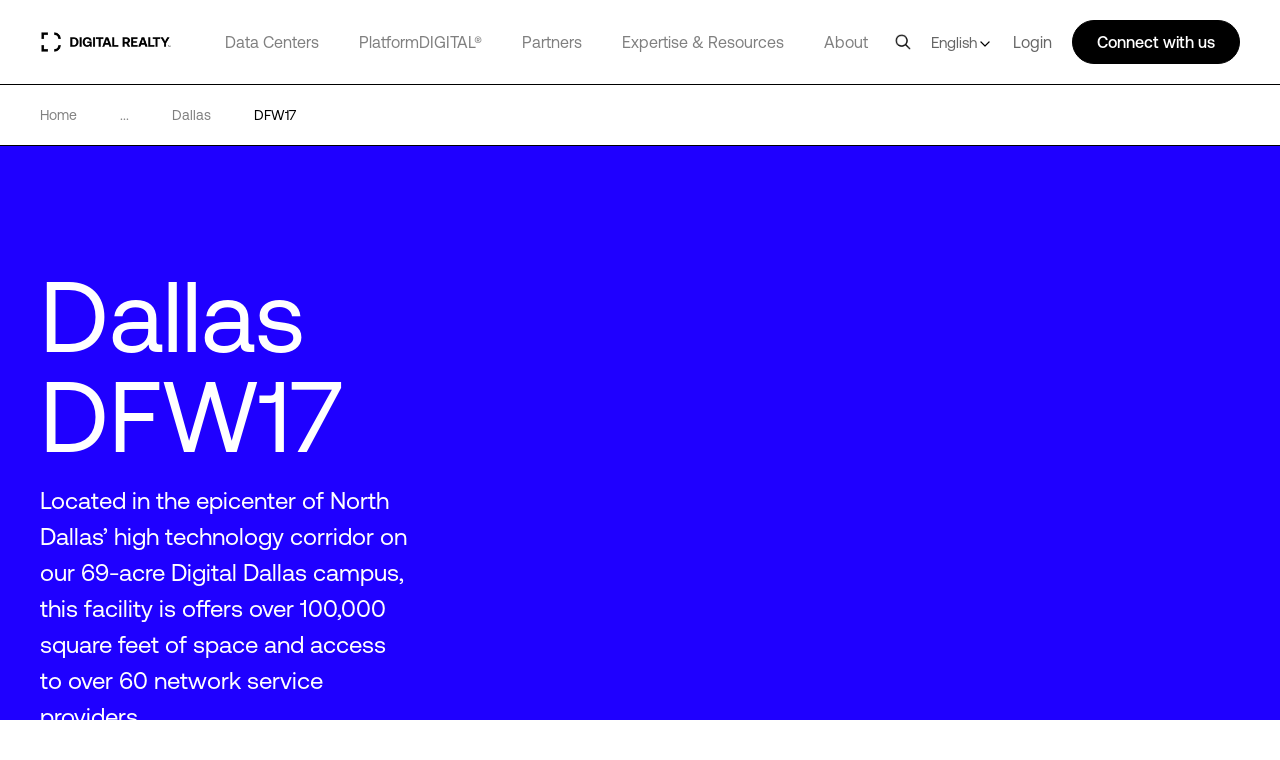

--- FILE ---
content_type: text/html; charset=utf-8
request_url: https://www.digitalrealty.com/data-centers/americas/dallas/dfw17
body_size: 37485
content:
<!DOCTYPE html><html lang="en"><head><meta charSet="utf-8"/><title>DFW17 Data Center | 900 Quality Way | Digital Realty</title><meta name="description" content="Explore the Dallas DFW17 Data Center facility in Texas for secure, cloud-neutral and carrier-neutral colocation and data center space. "/><meta name="keywords" content="Colocation 900 Quality Way, Data Center 900 Quality Way, 900 Quality Way Colocation, 900 Quality Way Data Center, Colocation DFW17, Data Center DFW17, DFW17 Colocation, DFW17 Data Center"/><meta name="title" content="DFW17 Data Center | 900 Quality Way | Digital Realty"/><meta name="og:title" content="DFW17 Data Center | 900 Quality Way | Digital Realty"/><meta name="og:description" content="Explore the Dallas DFW17 Data Center facility in Texas for secure, cloud-neutral and carrier-neutral colocation and data center space. "/><meta name="twitter:description" content="Explore the Dallas DFW17 Data Center facility in Texas for secure, cloud-neutral and carrier-neutral colocation and data center space. "/><link href="https://www.digitalrealty.com/data-centers/americas/dallas/dfw17" rel="alternate" hrefLang="x-default"/><link href="https://www.digitalrealty.com/data-centers/americas/dallas/dfw17" rel="alternate" hreflang="en"/><link href="https://www.digitalrealty.com/fr/data-centers/americas/dallas/dfw17" rel="alternate" hreflang="fr"/><link href="https://www.digitalrealty.com/es/data-centers/americas/dallas/dfw17" rel="alternate" hreflang="es"/><link href="https://www.digitalrealty.com/de/data-centers/americas/dallas/dfw17" rel="alternate" hreflang="de"/><link href="https://www.digitalrealty.com/ko/data-centers/americas/dallas/dfw17" rel="alternate" hreflang="ko"/><link href="https://www.digitalrealty.com/zh/data-centers/americas/dallas/dfw17" rel="alternate" hreflang="zh-hans"/><link href="https://www.digitalrealty.com" rel="home"/><link rel="apple-touch-icon" sizes="180x180" href=""/><link rel="icon" type="image/png" sizes="32x32" href=""/><link rel="icon" type="image/png" sizes="16x16" href=""/><link rel="shortcut icon" href="/favicon/favicon1.png"/><link rel="manifest" href=""/><meta name="og:image" content="https://res.cloudinary.com/digitalrealty/image/upload/undefined"/><meta name="msapplication-TileColor" content="#da532c"/><meta name="theme-color" content="#ffffff"/><meta name="keywords" content=""/><meta name="viewport" content="width=device-width, initial-scale=1.0, maximum-scale=1"/><script src="https://kit.fontawesome.com/f5ffb738a2.js" crossorigin="anonymous" defer=""></script><link rel="stylesheet" href="https://kit.fontawesome.com/f5ffb738a2.css" crossorigin="anonymous"/><script src="https://smtpjs.com/v3/smtp.js" defer=""></script><link rel="canonical" href="https://www.digitalrealty.com/data-centers/americas/dallas/dfw17"/><meta name="urlAlias" content="data-centers/americas/dallas/dfw17"/><meta name="language" content="en"/><link rel="preload" as="image" imagesrcset="https://res.cloudinary.com/digitalrealty/image/upload/f_auto,c_limit,w_16,q_auto/images/logo.png 16w, https://res.cloudinary.com/digitalrealty/image/upload/f_auto,c_limit,w_32,q_auto/images/logo.png 32w, https://res.cloudinary.com/digitalrealty/image/upload/f_auto,c_limit,w_48,q_auto/images/logo.png 48w, https://res.cloudinary.com/digitalrealty/image/upload/f_auto,c_limit,w_64,q_auto/images/logo.png 64w, https://res.cloudinary.com/digitalrealty/image/upload/f_auto,c_limit,w_96,q_auto/images/logo.png 96w, https://res.cloudinary.com/digitalrealty/image/upload/f_auto,c_limit,w_128,q_auto/images/logo.png 128w, https://res.cloudinary.com/digitalrealty/image/upload/f_auto,c_limit,w_256,q_auto/images/logo.png 256w, https://res.cloudinary.com/digitalrealty/image/upload/f_auto,c_limit,w_384,q_auto/images/logo.png 384w, https://res.cloudinary.com/digitalrealty/image/upload/f_auto,c_limit,w_640,q_auto/images/logo.png 640w, https://res.cloudinary.com/digitalrealty/image/upload/f_auto,c_limit,w_750,q_auto/images/logo.png 750w, https://res.cloudinary.com/digitalrealty/image/upload/f_auto,c_limit,w_828,q_auto/images/logo.png 828w, https://res.cloudinary.com/digitalrealty/image/upload/f_auto,c_limit,w_1080,q_auto/images/logo.png 1080w, https://res.cloudinary.com/digitalrealty/image/upload/f_auto,c_limit,w_1200,q_auto/images/logo.png 1200w, https://res.cloudinary.com/digitalrealty/image/upload/f_auto,c_limit,w_1920,q_auto/images/logo.png 1920w, https://res.cloudinary.com/digitalrealty/image/upload/f_auto,c_limit,w_2048,q_auto/images/logo.png 2048w, https://res.cloudinary.com/digitalrealty/image/upload/f_auto,c_limit,w_3840,q_auto/images/logo.png 3840w" imagesizes="(max-width: 1280px) 160px, 220px"/><meta name="next-head-count" content="33"/><link rel="preconnect" href="https://dev.visualwebsiteoptimizer.com"/><script type="text/javascript" id="vwoCode">window._vwo_code||(function(){var account_id=992358,version=2.1,settings_tolerance=2000,hide_element='body',hide_element_style='opacity:0 !important;filter:alpha(opacity=0) !important;background:none !important',f=false,w=window,d=document,v=d.querySelector('#vwoCode'),cK='_vwo_'+account_id+'_settings',cc={};try{var c=JSON.parse(localStorage.getItem('_vwo_'+account_id+'_config'));cc=c&&typeof c==='object'?c:{}}catch(e){}var stT=cc.stT==='session'?w.sessionStorage:w.localStorage;code={nonce:v&&v.nonce,use_existing_jquery:function(){return typeof use_existing_jquery!=='undefined'?use_existing_jquery:undefined},library_tolerance:function(){return typeof library_tolerance!=='undefined'?library_tolerance:undefined},settings_tolerance:function(){return cc.sT||settings_tolerance},hide_element_style:function(){return'{'+(cc.hES||hide_element_style)+'}'},hide_element:function(){if(performance.getEntriesByName('first-contentful-paint')[0]){return''}return typeof cc.hE==='string'?cc.hE:hide_element},getVersion:function(){return version},finish:function(e){if(!f){f=true;var t=d.getElementById('_vis_opt_path_hides');if(t)t.parentNode.removeChild(t);if(e)(new Image).src='https://dev.visualwebsiteoptimizer.com/ee.gif?a='+account_id+e}},finished:function(){return f},addScript:function(e){var t=d.createElement('script');t.type='text/javascript';if(e.src){t.src=e.src}else{t.text=e.text}v&&t.setAttribute('nonce',v.nonce);d.getElementsByTagName('head')[0].appendChild(t)},load:function(e,t){var n=this.getSettings(),i=d.createElement('script'),r=this;t=t||{};if(n){i.textContent=n;d.getElementsByTagName('head')[0].appendChild(i);if(!w.VWO||VWO.caE){stT.removeItem(cK);r.load(e)}}else{var o=new XMLHttpRequest;o.open('GET',e,true);o.withCredentials=!t.dSC;o.responseType=t.responseType||'text';o.onload=function(){if(t.onloadCb){return t.onloadCb(o,e)}if(o.status===200||o.status===304){w._vwo_code.addScript({text:o.responseText})}else{w._vwo_code.finish('&e=loading_failure:'+e)}};o.onerror=function(){if(t.onerrorCb){return t.onerrorCb(e)}w._vwo_code.finish('&e=loading_failure:'+e)};o.send()}},getSettings:function(){try{var e=stT.getItem(cK);if(!e){return}e=JSON.parse(e);if(Date.now()>e.e){stT.removeItem(cK);return}return e.s}catch(e){return}},init:function(){if(d.URL.indexOf('__vwo_disable__')>-1)return;var e=this.settings_tolerance();w._vwo_settings_timer=setTimeout(function(){w._vwo_code.finish();stT.removeItem(cK)},e);var t;if(this.hide_element()!=='body'){t=d.createElement('style');var n=this.hide_element(),i=n?n+this.hide_element_style():'',r=d.getElementsByTagName('head')[0];t.setAttribute('id','_vis_opt_path_hides');v&&t.setAttribute('nonce',v.nonce);t.setAttribute('type','text/css');if(t.styleSheet)t.styleSheet.cssText=i;else t.appendChild(d.createTextNode(i));r.appendChild(t)}else{t=d.getElementsByTagName('head')[0];var i=d.createElement('div');i.style.cssText='z-index:2147483647!important;position:fixed!important;left:0!important;top:0!important;width:100%!important;height:100%!important;background:white!important;';i.setAttribute('id','_vis_opt_path_hides');i.classList.add('_vis_hide_layer');t.parentNode.insertBefore(i,t.nextSibling)}var o=window._vis_opt_url||d.URL,s='https://dev.visualwebsiteoptimizer.com/j.php?a='+account_id+'&u='+encodeURIComponent(o)+'&vn='+version;if(w.location.search.indexOf('_vwo_xhr')!==-1){this.addScript({src:s})}else{this.load(s+'&x=true')}}};w._vwo_code=code;code.init()})();(function(){var i=window;function t(){if(i._vwo_code){var e=t.hidingStyle=document.getElementById('_vis_opt_path_hides')||t.hidingStyle;if(!i._vwo_code.finished()&&!_vwo_code.libExecuted&&(!i.VWO||!VWO.dNR)){if(!document.getElementById('_vis_opt_path_hides')){document.getElementsByTagName('head')[0].appendChild(e)}requestAnimationFrame(t)}}}t()});</script><link rel="preconnect" href="https://res.cloudinary.com" crossorigin="anonymous"/><link rel="preload" href="/fonts/aeonik/AeonikPro-Regular.otf" as="font" type="font/otf" crossorigin="anonymous"/><link rel="preload" href="/fonts/aeonik/AeonikPro-Regular.woff2" as="font" type="font/woff2" crossorigin="anonymous"/><link rel="preload" href="/fonts/aeonik/AeonikPro-Light.otf" as="font" type="font/otf" crossorigin="anonymous"/><link rel="preload" href="/fonts/source-han-sans/SourceHanSans-Regular.otf" as="font" type="font/otf" crossorigin="anonymous"/><link rel="preload" href="/fonts/aeonik/AeonikPro-Medium.otf" as="font" type="font/otf" crossorigin="anonymous"/><link rel="preload" href="/fonts/aeonik/AeonikPro-Bold.otf" as="font" type="font/otf" crossorigin="anonymous"/><link rel="preconnect" href="https://geolocation.onetrust.com" crossorigin="anonymous"/><link rel="preconnect" href="https://cdn.cookielaw.org" crossorigin="anonymous"/><link rel="preconnect" href="https://dev.visualwebsiteoptimizer.com" crossorigin="anonymous"/><link rel="preload" href="/_next/static/css/9719ea5ed926ee5e.css" as="style"/><link rel="stylesheet" href="/_next/static/css/9719ea5ed926ee5e.css" data-n-g=""/><noscript data-n-css=""></noscript><script defer="" nomodule="" src="/_next/static/chunks/polyfills-c67a75d1b6f99dc8.js"></script><script defer="" src="/_next/static/chunks/9959.ba4609ffd077c921.js"></script><script defer="" src="/_next/static/chunks/5170.0583beaf8c6c5421.js"></script><script defer="" src="/_next/static/chunks/1438.728722cd82ebeed9.js"></script><script defer="" src="/_next/static/chunks/2881.828127c8d51262b1.js"></script><script defer="" src="/_next/static/chunks/9497.7de658a7b3ca715a.js"></script><script defer="" src="/_next/static/chunks/3909.469c56bfe6842bab.js"></script><script defer="" src="/_next/static/chunks/4285.98c043c7e134fa48.js"></script><script defer="" src="/_next/static/chunks/8562.a4a23a56a677c5b4.js"></script><script defer="" src="/_next/static/chunks/3620.5115a3d3285ec7d9.js"></script><script defer="" src="/_next/static/chunks/1810.17372398f85c6afe.js"></script><script src="/_next/static/chunks/webpack-f8be06253c27c104.js" defer=""></script><script src="/_next/static/chunks/framework-834e107486a0d020.js" defer=""></script><script src="/_next/static/chunks/main-daabca97cbda3fff.js" defer=""></script><script src="/_next/static/chunks/pages/_app-3d4f2294764a9872.js" defer=""></script><script src="/_next/static/chunks/3680-f796c771e98b2bb7.js" defer=""></script><script src="/_next/static/chunks/8021-1c7398697b09cdcd.js" defer=""></script><script src="/_next/static/chunks/8543-66e18fb5c9747bdc.js" defer=""></script><script src="/_next/static/chunks/1301-03eba6dcba462f9a.js" defer=""></script><script src="/_next/static/chunks/8263-e5bd3ccfe24f9678.js" defer=""></script><script src="/_next/static/chunks/6656-ce569def6f997e4c.js" defer=""></script><script src="/_next/static/chunks/7865-13719df7a8c65003.js" defer=""></script><script src="/_next/static/chunks/pages/%5B%5B...slug%5D%5D-66b772c7372e1849.js" defer=""></script><script src="/_next/static/znAPrcrrMc4e-dFX565qP/_buildManifest.js" defer=""></script><script src="/_next/static/znAPrcrrMc4e-dFX565qP/_ssgManifest.js" defer=""></script></head><body><div id="__next" data-reactroot=""><noscript></noscript><div class="gray-bg"></div><div class="show-search-bg"></div><header><nav class="crawler-menu"><ul><li><a href="/data-centers">Data Centers</a><ul><li><a href="/data-centers">Locations</a><ul><li><a>Locations</a><ul><li><a href="/data-centers/americas">Americas</a></li><li><a href="/data-centers/emea">EMEA</a></li><li><a href="/data-centers/asia-pacific">APAC</a></li></ul></li></ul></li><li><a href="/data-centers/design">Data Center Design</a><ul><li><a>Data Center Design</a><ul><li><a href="/data-centers/design/certifications-compliance">Security &amp; Compliance</a></li><li><a href="/data-centers/design/green-data-centers">Sustainable Data Centers</a></li></ul></li></ul></li></ul></li><li><a href="/platform-digital">PlatformDIGITAL®</a><ul><li><a href="/platform-digital/colocation">Colocation</a><ul><li><a>Colocation</a><ul><li><a href="/platform-digital/colocation/services">Data Center Services</a></li><li><a href="/platform-digital/colocation/powered-base-buildings">Powered Base Buildings®</a></li><li><a href="/platform-digital/colocation/data-center-suites">Data Center Suites</a></li><li><a href="/platform-digital/colocation/build-to-suit">Build-to-Suit</a></li><li><a href="/platform-digital/colocation/high-density-colocation">High-Density Colocation</a></li></ul></li></ul></li><li><a href="/platform-digital/connectivity">Interconnection</a><ul><li><a>Featured Connectivity Solutions</a><ul><li><a href="/platform-digital/connectivity/service-fabric">ServiceFabric®</a></li><li><a href="/platform-digital/connectivity/service-fabric/connect">ServiceFabric® Connect</a></li></ul></li><li><a>Connect</a><ul><li><a href="/platform-digital/connectivity/interconnection">Interconnection</a></li><li><a href="/platform-digital/connectivity/interconnection/campus-connect">Campus Connect</a></li><li><a href="/platform-digital/connectivity/interconnection/cross-connect">Cross Connect</a></li><li><a href="/platform-digital/connectivity/interconnection/internet-exchange">Internet Exchange</a></li><li><a href="/platform-digital/connectivity/interconnection/ip-bandwidth">IP Bandwidth</a></li><li><a href="/platform-digital/connectivity/interconnection/metro-connect">Metro Connect</a></li></ul></li></ul></li></ul></li><li><a href="/partners">Partners</a><ul><li><a href="/partners">Find a Partner</a><ul><li><a>Partner Solutions</a><ul><li><a href="/partners/aws">AWS</a></li><li><a href="/partners/google">Google Cloud</a></li><li><a href="/partners/ibm">IBM Cloud</a></li><li><a href="/partners/oracle">Oracle Cloud</a></li><li><a href="/partners/nvidia">NVIDIA</a></li><li><a href="/partners/hpe">HPE Greenlake</a></li><li><a href="/partners/microsoft-azure">Microsoft Azure</a></li><li><a href="/partners/dell">Dell</a></li></ul></li><li><a href="/partners/partner-directory">Partner &amp; Provider Directory</a><ul><li><a href="/partners/partner-directory">Find a partner</a></li></ul></li></ul></li><li><a href="/partners/partner-program">Become a Partner</a><ul><li><a>Become a Partner</a><ul><li><a href="/partners/partner-program">Partner Program</a></li></ul></li></ul></li></ul></li><li><a href="/expertise">Expertise &amp; Resources</a><ul><li><a href="/expertise">Expertise</a><ul><li><a>Digital Transformation</a><ul><li><a href="/expertise/data-insights">Data Insights Hub</a></li><li><a href="/expertise/solutions">PlatformDIGITAL Solutions</a></li><li><a href="/expertise/expert-teams">Expert Teams</a></li><li><a href="/expertise/digital-realty-innovation-lab">DRIL</a></li></ul></li><li><a>Use Cases</a><ul><li><a href="/expertise/solutions/ai">AI</a></li><li><a href="/expertise/solutions/data">Data</a></li><li><a href="/expertise/solutions/cloud">Cloud</a></li><li><a href="/expertise/solutions/network">Network</a></li></ul></li><li><a>Industries</a><ul><li><a href="/expertise/solutions/automotive">Automotive</a></li><li><a href="/expertise/solutions/professional-services">Professional Services</a></li><li><a href="/expertise/solutions/financial-services">Financial Services</a></li><li><a href="/expertise/solutions/public-sector">Public Sector</a></li><li><a href="/expertise/solutions/healthcare">Healthcare</a></li><li><a href="/expertise/solutions/retail">Retail</a></li><li><a href="/expertise/solutions/insurance">Insurance</a></li><li><a href="/expertise/solutions/service-provider">Service Providers</a></li><li><a href="/expertise/solutions/manufacturing">Manufacturing</a></li><li><a href="/expertise/solutions/transportation">Transportation</a></li><li><a href="/expertise/solutions/media-entertainment">Media &amp; Entertainment</a></li><li><a href="/expertise/solutions/utilities">Utilities</a></li></ul></li></ul></li><li><a href="/resources">Resources</a><ul><li><a href="/resources/articles">Digital Realty Blog</a><ul><li><a href="/resources/blog">The Fabric</a></li></ul></li><li><a>Resource Library</a><ul><li><a href="/resources">Blueprints</a></li><li><a href="/resources">Design Guide</a></li><li><a href="/resources">Solution Briefs</a></li><li><a href="/resources">Case Studies</a></li><li><a href="/resources">White Papers</a></li><li><a href="/resources">Analyst Reports</a></li><li><a href="/resources">Webinars</a></li><li><a href="/resources">Reports</a></li><li><a href="/resources">Videos</a></li><li><a href="/resources/blog">Blog</a></li></ul></li></ul></li></ul></li><li><a href="/about">About</a><ul><li><a href="/about">Our Company</a><ul><li><a>Learn More</a><ul><li><a href="/about/sustainability">Impact</a></li><li><a href="/about/leadership">Leadership</a></li><li><a href="/about/newsroom">Newsroom</a></li><li><a href="https://investor.digitalrealty.com/overview/default.aspx">Investor Relations</a></li><li><a href="https://careers.digitalrealty.com/">Careers</a></li><li><a href="https://portal.digitalrealty.com/Home/Login/?ReturnUrl=/Home/PortalHome">Customer Support</a></li><li><a href="/about/projects">Projects</a></li></ul></li></ul></li><li><a href="/contact">Contact</a><ul><li><a>Get in Touch</a><ul><li><a href="/contact">Contact</a></li><li><a href="mailto:customercare@digitalrealty.com">Customer Care</a></li><li><a href="mailto:mediarelations@digitalrealty.com">Media Inquiries</a></li></ul></li><li><a>Corporate Headquarters</a><ul><li><a>Digital Realty Global Headquarters</a></li></ul></li></ul></li></ul></li><li><a>Login</a></li></ul></nav><div class="mobile relative"><span style="box-sizing:border-box;display:block;overflow:hidden;width:initial;height:initial;background:none;opacity:1;border:0;margin:0;padding:0;position:absolute;top:0;left:0;bottom:0;right:0"><img fetchPriority="high" alt="logo" sizes="(max-width: 1280px) 160px, 220px" srcSet="https://res.cloudinary.com/digitalrealty/image/upload/f_auto,c_limit,w_16,q_auto/images/logo.png 16w, https://res.cloudinary.com/digitalrealty/image/upload/f_auto,c_limit,w_32,q_auto/images/logo.png 32w, https://res.cloudinary.com/digitalrealty/image/upload/f_auto,c_limit,w_48,q_auto/images/logo.png 48w, https://res.cloudinary.com/digitalrealty/image/upload/f_auto,c_limit,w_64,q_auto/images/logo.png 64w, https://res.cloudinary.com/digitalrealty/image/upload/f_auto,c_limit,w_96,q_auto/images/logo.png 96w, https://res.cloudinary.com/digitalrealty/image/upload/f_auto,c_limit,w_128,q_auto/images/logo.png 128w, https://res.cloudinary.com/digitalrealty/image/upload/f_auto,c_limit,w_256,q_auto/images/logo.png 256w, https://res.cloudinary.com/digitalrealty/image/upload/f_auto,c_limit,w_384,q_auto/images/logo.png 384w, https://res.cloudinary.com/digitalrealty/image/upload/f_auto,c_limit,w_640,q_auto/images/logo.png 640w, https://res.cloudinary.com/digitalrealty/image/upload/f_auto,c_limit,w_750,q_auto/images/logo.png 750w, https://res.cloudinary.com/digitalrealty/image/upload/f_auto,c_limit,w_828,q_auto/images/logo.png 828w, https://res.cloudinary.com/digitalrealty/image/upload/f_auto,c_limit,w_1080,q_auto/images/logo.png 1080w, https://res.cloudinary.com/digitalrealty/image/upload/f_auto,c_limit,w_1200,q_auto/images/logo.png 1200w, https://res.cloudinary.com/digitalrealty/image/upload/f_auto,c_limit,w_1920,q_auto/images/logo.png 1920w, https://res.cloudinary.com/digitalrealty/image/upload/f_auto,c_limit,w_2048,q_auto/images/logo.png 2048w, https://res.cloudinary.com/digitalrealty/image/upload/f_auto,c_limit,w_3840,q_auto/images/logo.png 3840w" src="https://res.cloudinary.com/digitalrealty/image/upload/f_auto,c_limit,w_3840,q_auto/images/logo.png" decoding="async" data-nimg="fill" class="img-header-link logo" style="position:absolute;top:0;left:0;bottom:0;right:0;box-sizing:border-box;padding:0;border:none;margin:auto;display:block;width:0;height:0;min-width:100%;max-width:100%;min-height:100%;max-height:100%"/></span><div class="right"><div class="search-container"><div class="helper"><input type="text" id="header-search-input-mob" value="" placeholder="Search our global locations, solutions, and insights" class="search" name="search"/><img alt="search" class="searchImg" src="/images/search.png"/></div><div class="escape"><img width="auto" height="auto" alt="close-icon" src="/images/close-icon.svg"/></div></div><div class="languages"></div><button class="hamburger hamburger--collapse" type="button"><span class="hamburger-box"><span class="hamburger-inner"></span></span></button><div class="contact"><svg width="16" height="16" viewBox="0 0 16 16" fill="none" xmlns="http://www.w3.org/2000/svg"><g clip-path="url(#clip0_13319_47371)"><path d="M5 14V13H4H1H0V12V1V0H1H15H16V1V12V13H15H9.5L6 15.3344L5 16V14.7969V14ZM5 12H6V13V14.1313L8.94375 12.1687L9.19687 12H9.5H15V1H1V12H5ZM4.5 4.5H11.5H12V5.5H11.5H4.5H4V4.5H4.5ZM4.5 7.5H8.5H9V8.5H8.5H4.5H4V7.5H4.5Z" fill="white"></path></g><defs><clipPath id="clip0_13319_47371"><rect width="16" height="16" fill="white"></rect></clipPath></defs></svg></div></div><div class="mobile-parents"><span class="parent label link-false">Data Centers<div class="activated"></div><div class="border"></div></span><span class="parent label link-false">PlatformDIGITAL®<div class="activated"></div><div class="border"></div></span><span class="parent label link-false">Partners<div class="activated"></div><div class="border"></div></span><span class="parent label link-false">Expertise &amp; Resources<div class="activated"></div><div class="border"></div></span><span class="parent label link-false">About<div class="activated"></div><div class="border"></div></span><span class="parent label link-false" id="languages">Language<div class="activated"></div><div class="border"></div></span><span class="parent label link-false">Login<div class="activated"></div><div class="border"></div></span></div><div class="bottom"><div class="menu-container"></div></div></div><div class="desktop relative"><span style="box-sizing:border-box;display:block;overflow:hidden;width:initial;height:initial;background:none;opacity:1;border:0;margin:0;padding:0;position:absolute;top:0;left:0;bottom:0;right:0"><img fetchPriority="high" alt="logo" sizes="(max-width: 1280px) 160px, 220px" srcSet="https://res.cloudinary.com/digitalrealty/image/upload/f_auto,c_limit,w_16,q_auto/images/logo.png 16w, https://res.cloudinary.com/digitalrealty/image/upload/f_auto,c_limit,w_32,q_auto/images/logo.png 32w, https://res.cloudinary.com/digitalrealty/image/upload/f_auto,c_limit,w_48,q_auto/images/logo.png 48w, https://res.cloudinary.com/digitalrealty/image/upload/f_auto,c_limit,w_64,q_auto/images/logo.png 64w, https://res.cloudinary.com/digitalrealty/image/upload/f_auto,c_limit,w_96,q_auto/images/logo.png 96w, https://res.cloudinary.com/digitalrealty/image/upload/f_auto,c_limit,w_128,q_auto/images/logo.png 128w, https://res.cloudinary.com/digitalrealty/image/upload/f_auto,c_limit,w_256,q_auto/images/logo.png 256w, https://res.cloudinary.com/digitalrealty/image/upload/f_auto,c_limit,w_384,q_auto/images/logo.png 384w, https://res.cloudinary.com/digitalrealty/image/upload/f_auto,c_limit,w_640,q_auto/images/logo.png 640w, https://res.cloudinary.com/digitalrealty/image/upload/f_auto,c_limit,w_750,q_auto/images/logo.png 750w, https://res.cloudinary.com/digitalrealty/image/upload/f_auto,c_limit,w_828,q_auto/images/logo.png 828w, https://res.cloudinary.com/digitalrealty/image/upload/f_auto,c_limit,w_1080,q_auto/images/logo.png 1080w, https://res.cloudinary.com/digitalrealty/image/upload/f_auto,c_limit,w_1200,q_auto/images/logo.png 1200w, https://res.cloudinary.com/digitalrealty/image/upload/f_auto,c_limit,w_1920,q_auto/images/logo.png 1920w, https://res.cloudinary.com/digitalrealty/image/upload/f_auto,c_limit,w_2048,q_auto/images/logo.png 2048w, https://res.cloudinary.com/digitalrealty/image/upload/f_auto,c_limit,w_3840,q_auto/images/logo.png 3840w" src="https://res.cloudinary.com/digitalrealty/image/upload/f_auto,c_limit,w_3840,q_auto/images/logo.png" decoding="async" data-nimg="fill" class="img-header-link logo" style="position:absolute;top:0;left:0;bottom:0;right:0;box-sizing:border-box;padding:0;border:none;margin:auto;display:block;width:0;height:0;min-width:100%;max-width:100%;min-height:100%;max-height:100%"/></span><div class="bottom"><div class="search-container"><div class="helper"><input type="text" id="header-search-input-desk" value="" placeholder="Search our global locations, solutions, and insights" class="search" name="search"/></div><div class="escape"><img width="auto" height="auto" alt="close-icon" src="/images/close-icon.svg"/></div></div><div class="menu-container"><span class="parent label link-true"><a id="header-data-centers-link" href="/data-centers">Data Centers</a><div class="activated"></div><div class="border"></div></span><span class="parent label link-true"><a id="header-platformdigital-link" href="/platform-digital">PlatformDIGITAL®</a><div class="activated"></div><div class="border"></div></span><span class="parent label link-true"><a id="header-partners-link" href="/partners">Partners</a><div class="activated"></div><div class="border"></div></span><span class="parent label link-true"><a id="header-expertise-resources-link" href="/expertise">Expertise &amp; Resources</a><div class="activated"></div><div class="border"></div></span><span class="parent label link-true"><a id="header-about-link" href="/about">About</a><div class="activated"></div><div class="border"></div></span><span class="parent label link-false" id="languages">Language<div class="activated"></div><div class="border"></div></span></div></div><div class="right"><img alt="search" class="searchImg" src="/images/search.png"/><div class="languages languages-square-flag ">English<svg xmlns="http://www.w3.org/2000/svg" width="16" height="16" fill="none" stroke="#000" stroke-linecap="round" stroke-linejoin="round" stroke-width="2" class="lucide lucide-chevron-down-icon lucide-chevron-down" viewBox="0 0 24 24"><path d="m6 9 6 6 6-6"></path></svg></div><label class="login">Login</label><div class="talk">Connect with us</div></div></div></header><div class="breadcrumb location"><div class="container"><a class="div-breadcrumb-link" href="/"><span>Home</span><div class="arrow"><span style="box-sizing:border-box;display:block;overflow:hidden;width:initial;height:initial;background:none;opacity:1;border:0;margin:0;padding:0;position:absolute;top:0;left:0;bottom:0;right:0"><img alt="breadcrumb-arrow" src="[data-uri]" decoding="async" data-nimg="fill" style="position:absolute;top:0;left:0;bottom:0;right:0;box-sizing:border-box;padding:0;border:none;margin:auto;display:block;width:0;height:0;min-width:100%;max-width:100%;min-height:100%;max-height:100%"/><noscript><img alt="breadcrumb-arrow" sizes="100vw" srcSet="https://res.cloudinary.com/digitalrealty/image/upload/f_auto,c_limit,w_640,q_auto/images/breadcrumb-arrow-right.png 640w, https://res.cloudinary.com/digitalrealty/image/upload/f_auto,c_limit,w_750,q_auto/images/breadcrumb-arrow-right.png 750w, https://res.cloudinary.com/digitalrealty/image/upload/f_auto,c_limit,w_828,q_auto/images/breadcrumb-arrow-right.png 828w, https://res.cloudinary.com/digitalrealty/image/upload/f_auto,c_limit,w_1080,q_auto/images/breadcrumb-arrow-right.png 1080w, https://res.cloudinary.com/digitalrealty/image/upload/f_auto,c_limit,w_1200,q_auto/images/breadcrumb-arrow-right.png 1200w, https://res.cloudinary.com/digitalrealty/image/upload/f_auto,c_limit,w_1920,q_auto/images/breadcrumb-arrow-right.png 1920w, https://res.cloudinary.com/digitalrealty/image/upload/f_auto,c_limit,w_2048,q_auto/images/breadcrumb-arrow-right.png 2048w, https://res.cloudinary.com/digitalrealty/image/upload/f_auto,c_limit,w_3840,q_auto/images/breadcrumb-arrow-right.png 3840w" src="https://res.cloudinary.com/digitalrealty/image/upload/f_auto,c_limit,w_3840,q_auto/images/breadcrumb-arrow-right.png" decoding="async" data-nimg="fill" style="position:absolute;top:0;left:0;bottom:0;right:0;box-sizing:border-box;padding:0;border:none;margin:auto;display:block;width:0;height:0;min-width:100%;max-width:100%;min-height:100%;max-height:100%" loading="lazy"/></noscript></span></div></a><div><span>...</span><div class="arrow"><span style="box-sizing:border-box;display:block;overflow:hidden;width:initial;height:initial;background:none;opacity:1;border:0;margin:0;padding:0;position:absolute;top:0;left:0;bottom:0;right:0"><img alt="breadcrumb-arrow" src="[data-uri]" decoding="async" data-nimg="fill" style="position:absolute;top:0;left:0;bottom:0;right:0;box-sizing:border-box;padding:0;border:none;margin:auto;display:block;width:0;height:0;min-width:100%;max-width:100%;min-height:100%;max-height:100%"/><noscript><img alt="breadcrumb-arrow" sizes="100vw" srcSet="https://res.cloudinary.com/digitalrealty/image/upload/f_auto,c_limit,w_640,q_auto/images/breadcrumb-arrow-right.png 640w, https://res.cloudinary.com/digitalrealty/image/upload/f_auto,c_limit,w_750,q_auto/images/breadcrumb-arrow-right.png 750w, https://res.cloudinary.com/digitalrealty/image/upload/f_auto,c_limit,w_828,q_auto/images/breadcrumb-arrow-right.png 828w, https://res.cloudinary.com/digitalrealty/image/upload/f_auto,c_limit,w_1080,q_auto/images/breadcrumb-arrow-right.png 1080w, https://res.cloudinary.com/digitalrealty/image/upload/f_auto,c_limit,w_1200,q_auto/images/breadcrumb-arrow-right.png 1200w, https://res.cloudinary.com/digitalrealty/image/upload/f_auto,c_limit,w_1920,q_auto/images/breadcrumb-arrow-right.png 1920w, https://res.cloudinary.com/digitalrealty/image/upload/f_auto,c_limit,w_2048,q_auto/images/breadcrumb-arrow-right.png 2048w, https://res.cloudinary.com/digitalrealty/image/upload/f_auto,c_limit,w_3840,q_auto/images/breadcrumb-arrow-right.png 3840w" src="https://res.cloudinary.com/digitalrealty/image/upload/f_auto,c_limit,w_3840,q_auto/images/breadcrumb-arrow-right.png" decoding="async" data-nimg="fill" style="position:absolute;top:0;left:0;bottom:0;right:0;box-sizing:border-box;padding:0;border:none;margin:auto;display:block;width:0;height:0;min-width:100%;max-width:100%;min-height:100%;max-height:100%" loading="lazy"/></noscript></span></div></div><a target="" class="item" href="/data-centers/americas/dallas"><span class="span-breadcrumb-link" style="text-transform:capitalize">dallas</span><div class="arrow"><span style="box-sizing:border-box;display:block;overflow:hidden;width:initial;height:initial;background:none;opacity:1;border:0;margin:0;padding:0;position:absolute;top:0;left:0;bottom:0;right:0"><img alt="breadcrumb-arrow" src="[data-uri]" decoding="async" data-nimg="fill" style="position:absolute;top:0;left:0;bottom:0;right:0;box-sizing:border-box;padding:0;border:none;margin:auto;display:block;width:0;height:0;min-width:100%;max-width:100%;min-height:100%;max-height:100%"/><noscript><img alt="breadcrumb-arrow" sizes="100vw" srcSet="https://res.cloudinary.com/digitalrealty/image/upload/f_auto,c_limit,w_640,q_auto/images/breadcrumb-arrow-right.png 640w, https://res.cloudinary.com/digitalrealty/image/upload/f_auto,c_limit,w_750,q_auto/images/breadcrumb-arrow-right.png 750w, https://res.cloudinary.com/digitalrealty/image/upload/f_auto,c_limit,w_828,q_auto/images/breadcrumb-arrow-right.png 828w, https://res.cloudinary.com/digitalrealty/image/upload/f_auto,c_limit,w_1080,q_auto/images/breadcrumb-arrow-right.png 1080w, https://res.cloudinary.com/digitalrealty/image/upload/f_auto,c_limit,w_1200,q_auto/images/breadcrumb-arrow-right.png 1200w, https://res.cloudinary.com/digitalrealty/image/upload/f_auto,c_limit,w_1920,q_auto/images/breadcrumb-arrow-right.png 1920w, https://res.cloudinary.com/digitalrealty/image/upload/f_auto,c_limit,w_2048,q_auto/images/breadcrumb-arrow-right.png 2048w, https://res.cloudinary.com/digitalrealty/image/upload/f_auto,c_limit,w_3840,q_auto/images/breadcrumb-arrow-right.png 3840w" src="https://res.cloudinary.com/digitalrealty/image/upload/f_auto,c_limit,w_3840,q_auto/images/breadcrumb-arrow-right.png" decoding="async" data-nimg="fill" style="position:absolute;top:0;left:0;bottom:0;right:0;box-sizing:border-box;padding:0;border:none;margin:auto;display:block;width:0;height:0;min-width:100%;max-width:100%;min-height:100%;max-height:100%" loading="lazy"/></noscript></span></div></a><a target="" class="item" href="/data-centers/americas/dallas/dfw17"><span class="span-breadcrumb-link" style="text-transform:none">DFW17</span><div class="arrow"><span style="box-sizing:border-box;display:block;overflow:hidden;width:initial;height:initial;background:none;opacity:1;border:0;margin:0;padding:0;position:absolute;top:0;left:0;bottom:0;right:0"><img alt="breadcrumb-arrow" src="[data-uri]" decoding="async" data-nimg="fill" style="position:absolute;top:0;left:0;bottom:0;right:0;box-sizing:border-box;padding:0;border:none;margin:auto;display:block;width:0;height:0;min-width:100%;max-width:100%;min-height:100%;max-height:100%"/><noscript><img alt="breadcrumb-arrow" sizes="100vw" srcSet="https://res.cloudinary.com/digitalrealty/image/upload/f_auto,c_limit,w_640,q_auto/images/breadcrumb-arrow-right.png 640w, https://res.cloudinary.com/digitalrealty/image/upload/f_auto,c_limit,w_750,q_auto/images/breadcrumb-arrow-right.png 750w, https://res.cloudinary.com/digitalrealty/image/upload/f_auto,c_limit,w_828,q_auto/images/breadcrumb-arrow-right.png 828w, https://res.cloudinary.com/digitalrealty/image/upload/f_auto,c_limit,w_1080,q_auto/images/breadcrumb-arrow-right.png 1080w, https://res.cloudinary.com/digitalrealty/image/upload/f_auto,c_limit,w_1200,q_auto/images/breadcrumb-arrow-right.png 1200w, https://res.cloudinary.com/digitalrealty/image/upload/f_auto,c_limit,w_1920,q_auto/images/breadcrumb-arrow-right.png 1920w, https://res.cloudinary.com/digitalrealty/image/upload/f_auto,c_limit,w_2048,q_auto/images/breadcrumb-arrow-right.png 2048w, https://res.cloudinary.com/digitalrealty/image/upload/f_auto,c_limit,w_3840,q_auto/images/breadcrumb-arrow-right.png 3840w" src="https://res.cloudinary.com/digitalrealty/image/upload/f_auto,c_limit,w_3840,q_auto/images/breadcrumb-arrow-right.png" decoding="async" data-nimg="fill" style="position:absolute;top:0;left:0;bottom:0;right:0;box-sizing:border-box;padding:0;border:none;margin:auto;display:block;width:0;height:0;min-width:100%;max-width:100%;min-height:100%;max-height:100%" loading="lazy"/></noscript></span></div></a></div></div><div class="overlay-scrollbar-track"><div class="overlay-scrollbar-thumb"></div></div><main><div id="facility-template" class="facility-template"><div class="hero-banner americas"><div class="inner-container"><div class="hero-left"><div class="hero-child"><h1 class="hero-title"><span>Dallas<!-- --> </span><span>DFW17</span><span></span></h1><span class="hero-description ">Located in the epicenter of North Dallas’ high technology corridor on our 69-acre Digital Dallas campus, this facility is offers over 100,000 square feet of space and access to over 60 network service providers.</span><div class="cta-container"><a style="font-size:16px" class="a-hero-button cta-link  americas arrow arrow  ">Request a tour</a></div></div></div><div class="hero-right"><div style="width:100%;height:100%;margin:0;padding:0;position:relative"><div style="width:100%;height:100%;left:0;top:0;margin:0;padding:0;position:absolute"></div><div style="width:50%;height:50%;left:50%;top:50%;margin:0;padding:0;position:absolute"><div style="width:100%;height:100%;left:0;top:0;margin:0;padding:0;position:absolute"><div style="width:0;height:0;left:NaNpx;top:NaNpx;background-color:transparent;position:absolute"><div class="marker americas">DFW17</div></div></div></div></div></div></div></div><div class="main-marketo inner-container  cta-bar location black black two-buttons "><div class="left"><img class="location-icon-white" alt="cta" src="/images/location.svg"/><div class="inner-left"><span class="headline group-style"><p>900 Quality Way Richardson, TX 75081</p>
</span></div></div><div class="right"><div class="cta-container"><a style="font-size:16px" target="_blank" class="a-cta-bar-button cta-link  black  hover " href="https://go2.digitalrealty.com/rs/087-YZJ-646/images/DS_Digital_Realty_2501_DFW17_Property_Factsheet_EN.pdf">Facility brochure</a></div></div></div><div class="inner-container"><div class="facility-table"><span class="table-heading">Capabilities</span><div class="tables"><div class="table"><span class="table-title">Space</span><p class="table-description">From single cabinets to full suites, we have space solutions as diverse as your needs.</p><div class="table-specification"><label class="specification-name">Building structure<!-- -->:</label><span class="specification-value">1 story</span></div><div class="table-specification"><label class="specification-name">Total building size<!-- -->:</label><span class="specification-value">114,900 ft² (10,675 m²)</span></div></div><div class="table"><span class="table-title">Power</span><p class="table-description">Energy-efficient solutions powering your success.</p><div class="table-specification"><label class="specification-name">UPS redundancy<!-- -->:</label><span class="specification-value">2N</span></div></div><div class="table"><span class="table-title">Cooling</span><p class="table-description">Best-in-class cooling practices and optimal designs to support you with high-performance, reliable data center solutions.</p><div class="table-specification"><label class="specification-name">Cooling redundancy<!-- -->:</label><span class="specification-value">2N</span></div></div></div></div></div><div class="facility-accordion off-white standard-accordion "><div class="inner-container"><div class="head-container"><span class="accordion-main-title americas blue"><p><span style="color:#1f00ff;">Competence</span> you can be confident in</p>
</span></div><div class="accordions"><div class="accordion"><style data-emotion="css 1aiima4">.css-1aiima4{position:relative;-webkit-transition:margin 150ms cubic-bezier(0.4, 0, 0.2, 1) 0ms;transition:margin 150ms cubic-bezier(0.4, 0, 0.2, 1) 0ms;overflow-anchor:none;border-radius:0;}.css-1aiima4::before{position:absolute;left:0;top:-1px;right:0;height:1px;content:"";opacity:1;background-color:rgba(0, 0, 0, 0.12);-webkit-transition:opacity 150ms cubic-bezier(0.4, 0, 0.2, 1) 0ms,background-color 150ms cubic-bezier(0.4, 0, 0.2, 1) 0ms;transition:opacity 150ms cubic-bezier(0.4, 0, 0.2, 1) 0ms,background-color 150ms cubic-bezier(0.4, 0, 0.2, 1) 0ms;}.css-1aiima4:first-of-type::before{display:none;}.css-1aiima4.Mui-expanded::before{opacity:0;}.css-1aiima4.Mui-expanded:first-of-type{margin-top:0;}.css-1aiima4.Mui-expanded:last-of-type{margin-bottom:0;}.css-1aiima4.Mui-expanded+.css-1aiima4.Mui-expanded::before{display:none;}.css-1aiima4.Mui-disabled{background-color:rgba(0, 0, 0, 0.12);}.css-1aiima4:first-of-type{border-top-left-radius:4px;border-top-right-radius:4px;}.css-1aiima4:last-of-type{border-bottom-left-radius:4px;border-bottom-right-radius:4px;}@supports (-ms-ime-align: auto){.css-1aiima4:last-of-type{border-bottom-left-radius:0;border-bottom-right-radius:0;}}.css-1aiima4.Mui-expanded{margin:16px 0;}</style><style data-emotion="css 1aj41gs">.css-1aj41gs{background-color:#fff;color:rgba(0, 0, 0, 0.87);-webkit-transition:box-shadow 300ms cubic-bezier(0.4, 0, 0.2, 1) 0ms;transition:box-shadow 300ms cubic-bezier(0.4, 0, 0.2, 1) 0ms;border-radius:4px;box-shadow:0px 2px 1px -1px rgba(0,0,0,0.2),0px 1px 1px 0px rgba(0,0,0,0.14),0px 1px 3px 0px rgba(0,0,0,0.12);position:relative;-webkit-transition:margin 150ms cubic-bezier(0.4, 0, 0.2, 1) 0ms;transition:margin 150ms cubic-bezier(0.4, 0, 0.2, 1) 0ms;overflow-anchor:none;border-radius:0;}.css-1aj41gs::before{position:absolute;left:0;top:-1px;right:0;height:1px;content:"";opacity:1;background-color:rgba(0, 0, 0, 0.12);-webkit-transition:opacity 150ms cubic-bezier(0.4, 0, 0.2, 1) 0ms,background-color 150ms cubic-bezier(0.4, 0, 0.2, 1) 0ms;transition:opacity 150ms cubic-bezier(0.4, 0, 0.2, 1) 0ms,background-color 150ms cubic-bezier(0.4, 0, 0.2, 1) 0ms;}.css-1aj41gs:first-of-type::before{display:none;}.css-1aj41gs.Mui-expanded::before{opacity:0;}.css-1aj41gs.Mui-expanded:first-of-type{margin-top:0;}.css-1aj41gs.Mui-expanded:last-of-type{margin-bottom:0;}.css-1aj41gs.Mui-expanded+.css-1aj41gs.Mui-expanded::before{display:none;}.css-1aj41gs.Mui-disabled{background-color:rgba(0, 0, 0, 0.12);}.css-1aj41gs:first-of-type{border-top-left-radius:4px;border-top-right-radius:4px;}.css-1aj41gs:last-of-type{border-bottom-left-radius:4px;border-bottom-right-radius:4px;}@supports (-ms-ime-align: auto){.css-1aj41gs:last-of-type{border-bottom-left-radius:0;border-bottom-right-radius:0;}}.css-1aj41gs.Mui-expanded{margin:16px 0;}</style><div class="MuiPaper-root MuiPaper-elevation MuiPaper-rounded MuiPaper-elevation1 MuiAccordion-root MuiAccordion-rounded MuiAccordion-gutters accordion-control css-1aj41gs"><style data-emotion="css bbdazu">.css-bbdazu{display:-webkit-box;display:-webkit-flex;display:-ms-flexbox;display:flex;min-height:48px;padding:0px 16px;-webkit-transition:min-height 150ms cubic-bezier(0.4, 0, 0.2, 1) 0ms,background-color 150ms cubic-bezier(0.4, 0, 0.2, 1) 0ms;transition:min-height 150ms cubic-bezier(0.4, 0, 0.2, 1) 0ms,background-color 150ms cubic-bezier(0.4, 0, 0.2, 1) 0ms;-webkit-flex-direction:row;-ms-flex-direction:row;flex-direction:row;}.css-bbdazu.Mui-focusVisible{background-color:rgba(0, 0, 0, 0.12);}.css-bbdazu.Mui-disabled{opacity:0.38;}.css-bbdazu:hover:not(.Mui-disabled){cursor:pointer;}.css-bbdazu.Mui-expanded{min-height:64px;}</style><style data-emotion="css 18yig8e">.css-18yig8e{display:-webkit-inline-box;display:-webkit-inline-flex;display:-ms-inline-flexbox;display:inline-flex;-webkit-align-items:center;-webkit-box-align:center;-ms-flex-align:center;align-items:center;-webkit-box-pack:center;-ms-flex-pack:center;-webkit-justify-content:center;justify-content:center;position:relative;box-sizing:border-box;-webkit-tap-highlight-color:transparent;background-color:transparent;outline:0;border:0;margin:0;border-radius:0;padding:0;cursor:pointer;-webkit-user-select:none;-moz-user-select:none;-ms-user-select:none;user-select:none;vertical-align:middle;-moz-appearance:none;-webkit-appearance:none;-webkit-text-decoration:none;text-decoration:none;color:inherit;display:-webkit-box;display:-webkit-flex;display:-ms-flexbox;display:flex;min-height:48px;padding:0px 16px;-webkit-transition:min-height 150ms cubic-bezier(0.4, 0, 0.2, 1) 0ms,background-color 150ms cubic-bezier(0.4, 0, 0.2, 1) 0ms;transition:min-height 150ms cubic-bezier(0.4, 0, 0.2, 1) 0ms,background-color 150ms cubic-bezier(0.4, 0, 0.2, 1) 0ms;-webkit-flex-direction:row;-ms-flex-direction:row;flex-direction:row;}.css-18yig8e::-moz-focus-inner{border-style:none;}.css-18yig8e.Mui-disabled{pointer-events:none;cursor:default;}@media print{.css-18yig8e{-webkit-print-color-adjust:exact;color-adjust:exact;}}.css-18yig8e.Mui-focusVisible{background-color:rgba(0, 0, 0, 0.12);}.css-18yig8e.Mui-disabled{opacity:0.38;}.css-18yig8e:hover:not(.Mui-disabled){cursor:pointer;}.css-18yig8e.Mui-expanded{min-height:64px;}</style><div class="MuiButtonBase-root MuiAccordionSummary-root MuiAccordionSummary-gutters css-18yig8e" tabindex="0" role="button" aria-expanded="false" aria-controls="panelundefineda-content" id="panelundefineda-header"><style data-emotion="css l0jafl">.css-l0jafl{display:-webkit-box;display:-webkit-flex;display:-ms-flexbox;display:flex;-webkit-box-flex:1;-webkit-flex-grow:1;-ms-flex-positive:1;flex-grow:1;margin:12px 0;-webkit-transition:margin 150ms cubic-bezier(0.4, 0, 0.2, 1) 0ms;transition:margin 150ms cubic-bezier(0.4, 0, 0.2, 1) 0ms;}.css-l0jafl.Mui-expanded{margin:20px 0;}</style><div class="MuiAccordionSummary-content MuiAccordionSummary-contentGutters css-l0jafl"><style data-emotion="css 9l3uo3">.css-9l3uo3{margin:0;font-family:"Roboto","Helvetica","Arial",sans-serif;font-weight:400;font-size:1rem;line-height:1.5;letter-spacing:0.00938em;}</style><p class="MuiTypography-root MuiTypography-body1 accordion-title css-9l3uo3">Compliance</p></div><style data-emotion="css 1fx8m19">.css-1fx8m19{display:-webkit-box;display:-webkit-flex;display:-ms-flexbox;display:flex;color:rgba(0, 0, 0, 0.54);-webkit-transform:rotate(0deg);-moz-transform:rotate(0deg);-ms-transform:rotate(0deg);transform:rotate(0deg);-webkit-transition:-webkit-transform 150ms cubic-bezier(0.4, 0, 0.2, 1) 0ms;transition:transform 150ms cubic-bezier(0.4, 0, 0.2, 1) 0ms;}.css-1fx8m19.Mui-expanded{-webkit-transform:rotate(180deg);-moz-transform:rotate(180deg);-ms-transform:rotate(180deg);transform:rotate(180deg);}</style><div class="MuiAccordionSummary-expandIconWrapper css-1fx8m19"><img src="/images/accordion-arrow.svg" alt="arrow"/></div></div><style data-emotion="css a0y2e3">.css-a0y2e3{height:0;overflow:hidden;-webkit-transition:height 300ms cubic-bezier(0.4, 0, 0.2, 1) 0ms;transition:height 300ms cubic-bezier(0.4, 0, 0.2, 1) 0ms;visibility:hidden;}</style><div class="MuiCollapse-root MuiCollapse-vertical MuiCollapse-hidden css-a0y2e3" style="min-height:0px"><style data-emotion="css hboir5">.css-hboir5{display:-webkit-box;display:-webkit-flex;display:-ms-flexbox;display:flex;width:100%;}</style><div class="MuiCollapse-wrapper MuiCollapse-vertical css-hboir5"><style data-emotion="css 8atqhb">.css-8atqhb{width:100%;}</style><div class="MuiCollapse-wrapperInner MuiCollapse-vertical css-8atqhb"><div aria-labelledby="panelundefineda-header" id="panelundefineda-content" role="region" class="MuiAccordion-region"><style data-emotion="css u7qq7e">.css-u7qq7e{padding:8px 16px 16px;}</style><div class="MuiAccordionDetails-root css-u7qq7e"><span class="accordion-desc americas blue"><p>We’re globally certified by the industry’s most trusted organizations.</p>
</span><div class="accordion-items false"><div class="accordion-item"><img class="accordion-icon" src="/images/checked-circle-americias.svg" alt="icon"/><span class="accordion-item-text">SOC2</span></div><div class="accordion-item"><img class="accordion-icon" src="/images/checked-circle-americias.svg" alt="icon"/><span class="accordion-item-text">SOC3</span></div><div class="accordion-item"><img class="accordion-icon" src="/images/checked-circle-americias.svg" alt="icon"/><span class="accordion-item-text">PCI-DSS</span></div><div class="accordion-item"><img class="accordion-icon" src="/images/checked-circle-americias.svg" alt="icon"/><span class="accordion-item-text">ISO 9001</span></div><div class="accordion-item"><img class="accordion-icon" src="/images/checked-circle-americias.svg" alt="icon"/><span class="accordion-item-text">ISO 14001</span></div><div class="accordion-item"><img class="accordion-icon" src="/images/checked-circle-americias.svg" alt="icon"/><span class="accordion-item-text">ISO 27001</span></div></div></div></div></div></div></div></div></div><div class="accordion"><style data-emotion="css 1aiima4">.css-1aiima4{position:relative;-webkit-transition:margin 150ms cubic-bezier(0.4, 0, 0.2, 1) 0ms;transition:margin 150ms cubic-bezier(0.4, 0, 0.2, 1) 0ms;overflow-anchor:none;border-radius:0;}.css-1aiima4::before{position:absolute;left:0;top:-1px;right:0;height:1px;content:"";opacity:1;background-color:rgba(0, 0, 0, 0.12);-webkit-transition:opacity 150ms cubic-bezier(0.4, 0, 0.2, 1) 0ms,background-color 150ms cubic-bezier(0.4, 0, 0.2, 1) 0ms;transition:opacity 150ms cubic-bezier(0.4, 0, 0.2, 1) 0ms,background-color 150ms cubic-bezier(0.4, 0, 0.2, 1) 0ms;}.css-1aiima4:first-of-type::before{display:none;}.css-1aiima4.Mui-expanded::before{opacity:0;}.css-1aiima4.Mui-expanded:first-of-type{margin-top:0;}.css-1aiima4.Mui-expanded:last-of-type{margin-bottom:0;}.css-1aiima4.Mui-expanded+.css-1aiima4.Mui-expanded::before{display:none;}.css-1aiima4.Mui-disabled{background-color:rgba(0, 0, 0, 0.12);}.css-1aiima4:first-of-type{border-top-left-radius:4px;border-top-right-radius:4px;}.css-1aiima4:last-of-type{border-bottom-left-radius:4px;border-bottom-right-radius:4px;}@supports (-ms-ime-align: auto){.css-1aiima4:last-of-type{border-bottom-left-radius:0;border-bottom-right-radius:0;}}.css-1aiima4.Mui-expanded{margin:16px 0;}</style><style data-emotion="css 1aj41gs">.css-1aj41gs{background-color:#fff;color:rgba(0, 0, 0, 0.87);-webkit-transition:box-shadow 300ms cubic-bezier(0.4, 0, 0.2, 1) 0ms;transition:box-shadow 300ms cubic-bezier(0.4, 0, 0.2, 1) 0ms;border-radius:4px;box-shadow:0px 2px 1px -1px rgba(0,0,0,0.2),0px 1px 1px 0px rgba(0,0,0,0.14),0px 1px 3px 0px rgba(0,0,0,0.12);position:relative;-webkit-transition:margin 150ms cubic-bezier(0.4, 0, 0.2, 1) 0ms;transition:margin 150ms cubic-bezier(0.4, 0, 0.2, 1) 0ms;overflow-anchor:none;border-radius:0;}.css-1aj41gs::before{position:absolute;left:0;top:-1px;right:0;height:1px;content:"";opacity:1;background-color:rgba(0, 0, 0, 0.12);-webkit-transition:opacity 150ms cubic-bezier(0.4, 0, 0.2, 1) 0ms,background-color 150ms cubic-bezier(0.4, 0, 0.2, 1) 0ms;transition:opacity 150ms cubic-bezier(0.4, 0, 0.2, 1) 0ms,background-color 150ms cubic-bezier(0.4, 0, 0.2, 1) 0ms;}.css-1aj41gs:first-of-type::before{display:none;}.css-1aj41gs.Mui-expanded::before{opacity:0;}.css-1aj41gs.Mui-expanded:first-of-type{margin-top:0;}.css-1aj41gs.Mui-expanded:last-of-type{margin-bottom:0;}.css-1aj41gs.Mui-expanded+.css-1aj41gs.Mui-expanded::before{display:none;}.css-1aj41gs.Mui-disabled{background-color:rgba(0, 0, 0, 0.12);}.css-1aj41gs:first-of-type{border-top-left-radius:4px;border-top-right-radius:4px;}.css-1aj41gs:last-of-type{border-bottom-left-radius:4px;border-bottom-right-radius:4px;}@supports (-ms-ime-align: auto){.css-1aj41gs:last-of-type{border-bottom-left-radius:0;border-bottom-right-radius:0;}}.css-1aj41gs.Mui-expanded{margin:16px 0;}</style><div class="MuiPaper-root MuiPaper-elevation MuiPaper-rounded MuiPaper-elevation1 MuiAccordion-root MuiAccordion-rounded MuiAccordion-gutters accordion-control css-1aj41gs"><style data-emotion="css bbdazu">.css-bbdazu{display:-webkit-box;display:-webkit-flex;display:-ms-flexbox;display:flex;min-height:48px;padding:0px 16px;-webkit-transition:min-height 150ms cubic-bezier(0.4, 0, 0.2, 1) 0ms,background-color 150ms cubic-bezier(0.4, 0, 0.2, 1) 0ms;transition:min-height 150ms cubic-bezier(0.4, 0, 0.2, 1) 0ms,background-color 150ms cubic-bezier(0.4, 0, 0.2, 1) 0ms;-webkit-flex-direction:row;-ms-flex-direction:row;flex-direction:row;}.css-bbdazu.Mui-focusVisible{background-color:rgba(0, 0, 0, 0.12);}.css-bbdazu.Mui-disabled{opacity:0.38;}.css-bbdazu:hover:not(.Mui-disabled){cursor:pointer;}.css-bbdazu.Mui-expanded{min-height:64px;}</style><style data-emotion="css 18yig8e">.css-18yig8e{display:-webkit-inline-box;display:-webkit-inline-flex;display:-ms-inline-flexbox;display:inline-flex;-webkit-align-items:center;-webkit-box-align:center;-ms-flex-align:center;align-items:center;-webkit-box-pack:center;-ms-flex-pack:center;-webkit-justify-content:center;justify-content:center;position:relative;box-sizing:border-box;-webkit-tap-highlight-color:transparent;background-color:transparent;outline:0;border:0;margin:0;border-radius:0;padding:0;cursor:pointer;-webkit-user-select:none;-moz-user-select:none;-ms-user-select:none;user-select:none;vertical-align:middle;-moz-appearance:none;-webkit-appearance:none;-webkit-text-decoration:none;text-decoration:none;color:inherit;display:-webkit-box;display:-webkit-flex;display:-ms-flexbox;display:flex;min-height:48px;padding:0px 16px;-webkit-transition:min-height 150ms cubic-bezier(0.4, 0, 0.2, 1) 0ms,background-color 150ms cubic-bezier(0.4, 0, 0.2, 1) 0ms;transition:min-height 150ms cubic-bezier(0.4, 0, 0.2, 1) 0ms,background-color 150ms cubic-bezier(0.4, 0, 0.2, 1) 0ms;-webkit-flex-direction:row;-ms-flex-direction:row;flex-direction:row;}.css-18yig8e::-moz-focus-inner{border-style:none;}.css-18yig8e.Mui-disabled{pointer-events:none;cursor:default;}@media print{.css-18yig8e{-webkit-print-color-adjust:exact;color-adjust:exact;}}.css-18yig8e.Mui-focusVisible{background-color:rgba(0, 0, 0, 0.12);}.css-18yig8e.Mui-disabled{opacity:0.38;}.css-18yig8e:hover:not(.Mui-disabled){cursor:pointer;}.css-18yig8e.Mui-expanded{min-height:64px;}</style><div class="MuiButtonBase-root MuiAccordionSummary-root MuiAccordionSummary-gutters css-18yig8e" tabindex="0" role="button" aria-expanded="false" aria-controls="panelundefineda-content" id="panelundefineda-header"><style data-emotion="css l0jafl">.css-l0jafl{display:-webkit-box;display:-webkit-flex;display:-ms-flexbox;display:flex;-webkit-box-flex:1;-webkit-flex-grow:1;-ms-flex-positive:1;flex-grow:1;margin:12px 0;-webkit-transition:margin 150ms cubic-bezier(0.4, 0, 0.2, 1) 0ms;transition:margin 150ms cubic-bezier(0.4, 0, 0.2, 1) 0ms;}.css-l0jafl.Mui-expanded{margin:20px 0;}</style><div class="MuiAccordionSummary-content MuiAccordionSummary-contentGutters css-l0jafl"><style data-emotion="css 9l3uo3">.css-9l3uo3{margin:0;font-family:"Roboto","Helvetica","Arial",sans-serif;font-weight:400;font-size:1rem;line-height:1.5;letter-spacing:0.00938em;}</style><p class="MuiTypography-root MuiTypography-body1 accordion-title css-9l3uo3">Sustainability</p></div><style data-emotion="css 1fx8m19">.css-1fx8m19{display:-webkit-box;display:-webkit-flex;display:-ms-flexbox;display:flex;color:rgba(0, 0, 0, 0.54);-webkit-transform:rotate(0deg);-moz-transform:rotate(0deg);-ms-transform:rotate(0deg);transform:rotate(0deg);-webkit-transition:-webkit-transform 150ms cubic-bezier(0.4, 0, 0.2, 1) 0ms;transition:transform 150ms cubic-bezier(0.4, 0, 0.2, 1) 0ms;}.css-1fx8m19.Mui-expanded{-webkit-transform:rotate(180deg);-moz-transform:rotate(180deg);-ms-transform:rotate(180deg);transform:rotate(180deg);}</style><div class="MuiAccordionSummary-expandIconWrapper css-1fx8m19"><img src="/images/accordion-arrow.svg" alt="arrow"/></div></div><style data-emotion="css a0y2e3">.css-a0y2e3{height:0;overflow:hidden;-webkit-transition:height 300ms cubic-bezier(0.4, 0, 0.2, 1) 0ms;transition:height 300ms cubic-bezier(0.4, 0, 0.2, 1) 0ms;visibility:hidden;}</style><div class="MuiCollapse-root MuiCollapse-vertical MuiCollapse-hidden css-a0y2e3" style="min-height:0px"><style data-emotion="css hboir5">.css-hboir5{display:-webkit-box;display:-webkit-flex;display:-ms-flexbox;display:flex;width:100%;}</style><div class="MuiCollapse-wrapper MuiCollapse-vertical css-hboir5"><style data-emotion="css 8atqhb">.css-8atqhb{width:100%;}</style><div class="MuiCollapse-wrapperInner MuiCollapse-vertical css-8atqhb"><div aria-labelledby="panelundefineda-header" id="panelundefineda-content" role="region" class="MuiAccordion-region"><style data-emotion="css u7qq7e">.css-u7qq7e{padding:8px 16px 16px;}</style><div class="MuiAccordionDetails-root css-u7qq7e"><span class="accordion-desc americas blue"><p>Setting the standard for sustainability in data center solutions.</p>
</span><div class="sub-accordion"><div class="single"><div class="heading-item"><span class="heading-title">Certifications</span><div class="sub-accordion-items"><div class="sub-accordion-item"><img class="sub-accordion-icon" src="/images/checked-circle-americias.svg" alt="icon"/><span class="sub-accordion-item-text">LEED Silver</span></div></div></div></div><div class="multiple"><div class="heading-item"><span class="heading-title">Renewable Energy %</span><div class="sub-accordion-items"><div class="sub-accordion-item"><img class="sub-accordion-icon" src="/images/checked-circle-americias.svg" alt="icon"/><span class="sub-accordion-item-text">100<!-- -->%</span></div></div></div></div></div></div></div></div></div></div></div></div><div class="accordion"><style data-emotion="css 1aiima4">.css-1aiima4{position:relative;-webkit-transition:margin 150ms cubic-bezier(0.4, 0, 0.2, 1) 0ms;transition:margin 150ms cubic-bezier(0.4, 0, 0.2, 1) 0ms;overflow-anchor:none;border-radius:0;}.css-1aiima4::before{position:absolute;left:0;top:-1px;right:0;height:1px;content:"";opacity:1;background-color:rgba(0, 0, 0, 0.12);-webkit-transition:opacity 150ms cubic-bezier(0.4, 0, 0.2, 1) 0ms,background-color 150ms cubic-bezier(0.4, 0, 0.2, 1) 0ms;transition:opacity 150ms cubic-bezier(0.4, 0, 0.2, 1) 0ms,background-color 150ms cubic-bezier(0.4, 0, 0.2, 1) 0ms;}.css-1aiima4:first-of-type::before{display:none;}.css-1aiima4.Mui-expanded::before{opacity:0;}.css-1aiima4.Mui-expanded:first-of-type{margin-top:0;}.css-1aiima4.Mui-expanded:last-of-type{margin-bottom:0;}.css-1aiima4.Mui-expanded+.css-1aiima4.Mui-expanded::before{display:none;}.css-1aiima4.Mui-disabled{background-color:rgba(0, 0, 0, 0.12);}.css-1aiima4:first-of-type{border-top-left-radius:4px;border-top-right-radius:4px;}.css-1aiima4:last-of-type{border-bottom-left-radius:4px;border-bottom-right-radius:4px;}@supports (-ms-ime-align: auto){.css-1aiima4:last-of-type{border-bottom-left-radius:0;border-bottom-right-radius:0;}}.css-1aiima4.Mui-expanded{margin:16px 0;}</style><style data-emotion="css 1aj41gs">.css-1aj41gs{background-color:#fff;color:rgba(0, 0, 0, 0.87);-webkit-transition:box-shadow 300ms cubic-bezier(0.4, 0, 0.2, 1) 0ms;transition:box-shadow 300ms cubic-bezier(0.4, 0, 0.2, 1) 0ms;border-radius:4px;box-shadow:0px 2px 1px -1px rgba(0,0,0,0.2),0px 1px 1px 0px rgba(0,0,0,0.14),0px 1px 3px 0px rgba(0,0,0,0.12);position:relative;-webkit-transition:margin 150ms cubic-bezier(0.4, 0, 0.2, 1) 0ms;transition:margin 150ms cubic-bezier(0.4, 0, 0.2, 1) 0ms;overflow-anchor:none;border-radius:0;}.css-1aj41gs::before{position:absolute;left:0;top:-1px;right:0;height:1px;content:"";opacity:1;background-color:rgba(0, 0, 0, 0.12);-webkit-transition:opacity 150ms cubic-bezier(0.4, 0, 0.2, 1) 0ms,background-color 150ms cubic-bezier(0.4, 0, 0.2, 1) 0ms;transition:opacity 150ms cubic-bezier(0.4, 0, 0.2, 1) 0ms,background-color 150ms cubic-bezier(0.4, 0, 0.2, 1) 0ms;}.css-1aj41gs:first-of-type::before{display:none;}.css-1aj41gs.Mui-expanded::before{opacity:0;}.css-1aj41gs.Mui-expanded:first-of-type{margin-top:0;}.css-1aj41gs.Mui-expanded:last-of-type{margin-bottom:0;}.css-1aj41gs.Mui-expanded+.css-1aj41gs.Mui-expanded::before{display:none;}.css-1aj41gs.Mui-disabled{background-color:rgba(0, 0, 0, 0.12);}.css-1aj41gs:first-of-type{border-top-left-radius:4px;border-top-right-radius:4px;}.css-1aj41gs:last-of-type{border-bottom-left-radius:4px;border-bottom-right-radius:4px;}@supports (-ms-ime-align: auto){.css-1aj41gs:last-of-type{border-bottom-left-radius:0;border-bottom-right-radius:0;}}.css-1aj41gs.Mui-expanded{margin:16px 0;}</style><div class="MuiPaper-root MuiPaper-elevation MuiPaper-rounded MuiPaper-elevation1 MuiAccordion-root MuiAccordion-rounded MuiAccordion-gutters accordion-control css-1aj41gs"><style data-emotion="css bbdazu">.css-bbdazu{display:-webkit-box;display:-webkit-flex;display:-ms-flexbox;display:flex;min-height:48px;padding:0px 16px;-webkit-transition:min-height 150ms cubic-bezier(0.4, 0, 0.2, 1) 0ms,background-color 150ms cubic-bezier(0.4, 0, 0.2, 1) 0ms;transition:min-height 150ms cubic-bezier(0.4, 0, 0.2, 1) 0ms,background-color 150ms cubic-bezier(0.4, 0, 0.2, 1) 0ms;-webkit-flex-direction:row;-ms-flex-direction:row;flex-direction:row;}.css-bbdazu.Mui-focusVisible{background-color:rgba(0, 0, 0, 0.12);}.css-bbdazu.Mui-disabled{opacity:0.38;}.css-bbdazu:hover:not(.Mui-disabled){cursor:pointer;}.css-bbdazu.Mui-expanded{min-height:64px;}</style><style data-emotion="css 18yig8e">.css-18yig8e{display:-webkit-inline-box;display:-webkit-inline-flex;display:-ms-inline-flexbox;display:inline-flex;-webkit-align-items:center;-webkit-box-align:center;-ms-flex-align:center;align-items:center;-webkit-box-pack:center;-ms-flex-pack:center;-webkit-justify-content:center;justify-content:center;position:relative;box-sizing:border-box;-webkit-tap-highlight-color:transparent;background-color:transparent;outline:0;border:0;margin:0;border-radius:0;padding:0;cursor:pointer;-webkit-user-select:none;-moz-user-select:none;-ms-user-select:none;user-select:none;vertical-align:middle;-moz-appearance:none;-webkit-appearance:none;-webkit-text-decoration:none;text-decoration:none;color:inherit;display:-webkit-box;display:-webkit-flex;display:-ms-flexbox;display:flex;min-height:48px;padding:0px 16px;-webkit-transition:min-height 150ms cubic-bezier(0.4, 0, 0.2, 1) 0ms,background-color 150ms cubic-bezier(0.4, 0, 0.2, 1) 0ms;transition:min-height 150ms cubic-bezier(0.4, 0, 0.2, 1) 0ms,background-color 150ms cubic-bezier(0.4, 0, 0.2, 1) 0ms;-webkit-flex-direction:row;-ms-flex-direction:row;flex-direction:row;}.css-18yig8e::-moz-focus-inner{border-style:none;}.css-18yig8e.Mui-disabled{pointer-events:none;cursor:default;}@media print{.css-18yig8e{-webkit-print-color-adjust:exact;color-adjust:exact;}}.css-18yig8e.Mui-focusVisible{background-color:rgba(0, 0, 0, 0.12);}.css-18yig8e.Mui-disabled{opacity:0.38;}.css-18yig8e:hover:not(.Mui-disabled){cursor:pointer;}.css-18yig8e.Mui-expanded{min-height:64px;}</style><div class="MuiButtonBase-root MuiAccordionSummary-root MuiAccordionSummary-gutters css-18yig8e" tabindex="0" role="button" aria-expanded="false" aria-controls="panelundefineda-content" id="panelundefineda-header"><style data-emotion="css l0jafl">.css-l0jafl{display:-webkit-box;display:-webkit-flex;display:-ms-flexbox;display:flex;-webkit-box-flex:1;-webkit-flex-grow:1;-ms-flex-positive:1;flex-grow:1;margin:12px 0;-webkit-transition:margin 150ms cubic-bezier(0.4, 0, 0.2, 1) 0ms;transition:margin 150ms cubic-bezier(0.4, 0, 0.2, 1) 0ms;}.css-l0jafl.Mui-expanded{margin:20px 0;}</style><div class="MuiAccordionSummary-content MuiAccordionSummary-contentGutters css-l0jafl"><style data-emotion="css 9l3uo3">.css-9l3uo3{margin:0;font-family:"Roboto","Helvetica","Arial",sans-serif;font-weight:400;font-size:1rem;line-height:1.5;letter-spacing:0.00938em;}</style><p class="MuiTypography-root MuiTypography-body1 accordion-title css-9l3uo3">Security &amp; Infrastructure</p></div><style data-emotion="css 1fx8m19">.css-1fx8m19{display:-webkit-box;display:-webkit-flex;display:-ms-flexbox;display:flex;color:rgba(0, 0, 0, 0.54);-webkit-transform:rotate(0deg);-moz-transform:rotate(0deg);-ms-transform:rotate(0deg);transform:rotate(0deg);-webkit-transition:-webkit-transform 150ms cubic-bezier(0.4, 0, 0.2, 1) 0ms;transition:transform 150ms cubic-bezier(0.4, 0, 0.2, 1) 0ms;}.css-1fx8m19.Mui-expanded{-webkit-transform:rotate(180deg);-moz-transform:rotate(180deg);-ms-transform:rotate(180deg);transform:rotate(180deg);}</style><div class="MuiAccordionSummary-expandIconWrapper css-1fx8m19"><img src="/images/accordion-arrow.svg" alt="arrow"/></div></div><style data-emotion="css a0y2e3">.css-a0y2e3{height:0;overflow:hidden;-webkit-transition:height 300ms cubic-bezier(0.4, 0, 0.2, 1) 0ms;transition:height 300ms cubic-bezier(0.4, 0, 0.2, 1) 0ms;visibility:hidden;}</style><div class="MuiCollapse-root MuiCollapse-vertical MuiCollapse-hidden css-a0y2e3" style="min-height:0px"><style data-emotion="css hboir5">.css-hboir5{display:-webkit-box;display:-webkit-flex;display:-ms-flexbox;display:flex;width:100%;}</style><div class="MuiCollapse-wrapper MuiCollapse-vertical css-hboir5"><style data-emotion="css 8atqhb">.css-8atqhb{width:100%;}</style><div class="MuiCollapse-wrapperInner MuiCollapse-vertical css-8atqhb"><div aria-labelledby="panelundefineda-header" id="panelundefineda-content" role="region" class="MuiAccordion-region"><style data-emotion="css u7qq7e">.css-u7qq7e{padding:8px 16px 16px;}</style><div class="MuiAccordionDetails-root css-u7qq7e"><span class="accordion-desc americas blue"><p>Our comprehensive security features keep your critical IT infrastructure safe.</p>
</span><div class="accordion-items false"><div class="accordion-item"><img class="accordion-icon" src="/images/checked-circle-americias.svg" alt="icon"/><span class="accordion-item-text">24x7 onsite security personnel  </span></div><div class="accordion-item"><img class="accordion-icon" src="/images/checked-circle-americias.svg" alt="icon"/><span class="accordion-item-text">CCTV with 90 day backup </span></div><div class="accordion-item"><img class="accordion-icon" src="/images/checked-circle-americias.svg" alt="icon"/><span class="accordion-item-text">Biometric / Photo badge access </span></div></div></div></div></div></div></div></div></div></div></div></div><div id="register-lead" class="facility-marketo-block"><div class="container inner-container"><div class="left"><h1 class="americas blue"><p><span style="color:#1f00ff;">Expert-level guidance</span> is here. Let’s talk.</p>
</h1></div><div class="form-right facility-marketo" id="register-lead-form"><div class="skeletonFormContact" role="status" aria-live="polite" aria-busy="true"><div class="skeletonFormRow"><div class="skeleton-input"></div><div class="skeleton-input"></div><div class="skeleton-input"></div><div class="skeleton-input"></div><div class="skeleton-input"></div><div class="skeleton-input"></div><div class="skeleton-input"></div><div class="skeleton-input"></div><div class="skeleton-input"></div><div class="skeleton-input"></div></div><div class="skeletonFormRow flex" style="display:flex;align-items:center;height:48px;margin-bottom:16px;justify-content:normal;margin-top:-10px"><div class="skeleton-checkbox" style="width:24px;height:24px;border-radius:50%;margin-right:12px;margin-bottom:0px"></div><div class="skeletonBox"><div class="skeleton-text" style="width:100%;height:18px;margin-bottom:0px !important"></div><div class="skeleton-text" style="width:100%;height:18px;margin-bottom:0px !important;margin-top:3px"></div><div class="skeleton-text" style="width:100%;height:18px;margin-bottom:0px !important;margin-top:3px;max-width:60% !important"></div></div></div><div class="skeletonBox recatpchaBox"><div class="skeleton-text" style="width:100%;height:18px;max-width:90%;margin-left:auto;margin-right:auto"></div><div class="skeleton-text" style="width:100%;height:18px;max-width:89%;margin-left:auto;margin-right:auto"></div><div class="skeleton-text" style="width:100%;height:18px;max-width:83%;margin-left:auto;margin-right:auto"></div><div class="skeleton-text" style="width:100%;height:18px;max-width:60%;margin-left:auto;margin-right:auto"></div></div><div class="skeleton-button"></div></div><div class="form-header modal-header"><div><p class="title"></p><p class="subtitle"></p></div></div><form style="display:" id="mktoForm_2788"></form></div></div></div><div class="related-block inner-container"><div class="template-related container-length-2"><div class="top"><span class="page-sub">Related resources</span><a class="a-related-content-link cta-link" href="/resources">View all<img alt="arrow" class="more-arrow" src="/images/more-arrow.svg"/></a></div><hr/><div class="items items-2"><a class="div-related-content-link item" target="_self" href="/resources/blog/ai-infrastructure-solutions-program"><div class="img-container"><span style="box-sizing:border-box;display:block;overflow:hidden;width:initial;height:initial;background:none;opacity:1;border:0;margin:0;padding:0;position:absolute;top:0;left:0;bottom:0;right:0"><img alt="template-related" src="[data-uri]" decoding="async" data-nimg="fill" style="position:absolute;top:0;left:0;bottom:0;right:0;box-sizing:border-box;padding:0;border:none;margin:auto;display:block;width:0;height:0;min-width:100%;max-width:100%;min-height:100%;max-height:100%;object-fit:center"/><noscript><img alt="template-related" sizes="100vw" srcSet="https://res.cloudinary.com/digitalrealty/image/upload/f_auto,c_limit,w_640,q_auto/dlr-website%2FBanners%2FResources%20Thumbnails%2FResourceThumbnail-Multicolored-Lines_rslgww 640w, https://res.cloudinary.com/digitalrealty/image/upload/f_auto,c_limit,w_750,q_auto/dlr-website%2FBanners%2FResources%20Thumbnails%2FResourceThumbnail-Multicolored-Lines_rslgww 750w, https://res.cloudinary.com/digitalrealty/image/upload/f_auto,c_limit,w_828,q_auto/dlr-website%2FBanners%2FResources%20Thumbnails%2FResourceThumbnail-Multicolored-Lines_rslgww 828w, https://res.cloudinary.com/digitalrealty/image/upload/f_auto,c_limit,w_1080,q_auto/dlr-website%2FBanners%2FResources%20Thumbnails%2FResourceThumbnail-Multicolored-Lines_rslgww 1080w, https://res.cloudinary.com/digitalrealty/image/upload/f_auto,c_limit,w_1200,q_auto/dlr-website%2FBanners%2FResources%20Thumbnails%2FResourceThumbnail-Multicolored-Lines_rslgww 1200w, https://res.cloudinary.com/digitalrealty/image/upload/f_auto,c_limit,w_1920,q_auto/dlr-website%2FBanners%2FResources%20Thumbnails%2FResourceThumbnail-Multicolored-Lines_rslgww 1920w, https://res.cloudinary.com/digitalrealty/image/upload/f_auto,c_limit,w_2048,q_auto/dlr-website%2FBanners%2FResources%20Thumbnails%2FResourceThumbnail-Multicolored-Lines_rslgww 2048w, https://res.cloudinary.com/digitalrealty/image/upload/f_auto,c_limit,w_3840,q_auto/dlr-website%2FBanners%2FResources%20Thumbnails%2FResourceThumbnail-Multicolored-Lines_rslgww 3840w" src="https://res.cloudinary.com/digitalrealty/image/upload/f_auto,c_limit,w_3840,q_auto/dlr-website%2FBanners%2FResources%20Thumbnails%2FResourceThumbnail-Multicolored-Lines_rslgww" decoding="async" data-nimg="fill" style="position:absolute;top:0;left:0;bottom:0;right:0;box-sizing:border-box;padding:0;border:none;margin:auto;display:block;width:0;height:0;min-width:100%;max-width:100%;min-height:100%;max-height:100%;object-fit:center" loading="lazy"/></noscript></span></div><div class="category"><span class="category">Blog</span><span></span></div><span class="title"></span><span class="span-related-content-link second-category">AI/ML</span></a><a class="div-related-content-link item" target="_self" href="/resources/blog/ai-predictions"><div class="img-container"><span style="box-sizing:border-box;display:block;overflow:hidden;width:initial;height:initial;background:none;opacity:1;border:0;margin:0;padding:0;position:absolute;top:0;left:0;bottom:0;right:0"><img alt="template-related" src="[data-uri]" decoding="async" data-nimg="fill" style="position:absolute;top:0;left:0;bottom:0;right:0;box-sizing:border-box;padding:0;border:none;margin:auto;display:block;width:0;height:0;min-width:100%;max-width:100%;min-height:100%;max-height:100%;object-fit:center"/><noscript><img alt="template-related" sizes="100vw" srcSet="https://res.cloudinary.com/digitalrealty/image/upload/f_auto,c_limit,w_640,q_auto/dlr-website%2FBanners%2FResources%20Thumbnails%2FResourceThumbnail-Crosshatch-Lines_n88odn 640w, https://res.cloudinary.com/digitalrealty/image/upload/f_auto,c_limit,w_750,q_auto/dlr-website%2FBanners%2FResources%20Thumbnails%2FResourceThumbnail-Crosshatch-Lines_n88odn 750w, https://res.cloudinary.com/digitalrealty/image/upload/f_auto,c_limit,w_828,q_auto/dlr-website%2FBanners%2FResources%20Thumbnails%2FResourceThumbnail-Crosshatch-Lines_n88odn 828w, https://res.cloudinary.com/digitalrealty/image/upload/f_auto,c_limit,w_1080,q_auto/dlr-website%2FBanners%2FResources%20Thumbnails%2FResourceThumbnail-Crosshatch-Lines_n88odn 1080w, https://res.cloudinary.com/digitalrealty/image/upload/f_auto,c_limit,w_1200,q_auto/dlr-website%2FBanners%2FResources%20Thumbnails%2FResourceThumbnail-Crosshatch-Lines_n88odn 1200w, https://res.cloudinary.com/digitalrealty/image/upload/f_auto,c_limit,w_1920,q_auto/dlr-website%2FBanners%2FResources%20Thumbnails%2FResourceThumbnail-Crosshatch-Lines_n88odn 1920w, https://res.cloudinary.com/digitalrealty/image/upload/f_auto,c_limit,w_2048,q_auto/dlr-website%2FBanners%2FResources%20Thumbnails%2FResourceThumbnail-Crosshatch-Lines_n88odn 2048w, https://res.cloudinary.com/digitalrealty/image/upload/f_auto,c_limit,w_3840,q_auto/dlr-website%2FBanners%2FResources%20Thumbnails%2FResourceThumbnail-Crosshatch-Lines_n88odn 3840w" src="https://res.cloudinary.com/digitalrealty/image/upload/f_auto,c_limit,w_3840,q_auto/dlr-website%2FBanners%2FResources%20Thumbnails%2FResourceThumbnail-Crosshatch-Lines_n88odn" decoding="async" data-nimg="fill" style="position:absolute;top:0;left:0;bottom:0;right:0;box-sizing:border-box;padding:0;border:none;margin:auto;display:block;width:0;height:0;min-width:100%;max-width:100%;min-height:100%;max-height:100%;object-fit:center" loading="lazy"/></noscript></span></div><div class="category"><span class="category">Blog</span><span></span></div><span class="title"></span><span class="span-related-content-link second-category">AI/ML</span></a></div></div></div><div class="main-marketo inner-container  cta-bar contact light-slate-grey light-slate-grey two-buttons "><div class="left"><div class="inner-left"><span class="headline ">From concept to execution, we're ready to build a plan.</span><span class="span-cta-bar-link text ">Talk techs, specs, and availability with our engineering team.</span></div></div><div class="right"><div class="cta-container"><a style="font-size:16px" class="a-cta-bar-button cta-link  light-slate-grey   hover-marketo ">Talk to a specialist  </a></div></div></div></div></main><footer><div class="footer-container  "><div class="top"><div class="left"><div class="top-left"><label class="footer-list-header">Regions</label><ul class="footer-list"><li><a id="footer-americas-link" target="_self" class="a-footer-link footer-desc-text" href="/data-centers/americas">Americas</a></li><li><a id="footer-emea-link" target="_self" class="a-footer-link footer-desc-text" href="/data-centers/emea">EMEA</a></li><li><a id="footer-apac-link" target="_self" class="a-footer-link footer-desc-text" href="/data-centers/asia-pacific">APAC</a></li><li><a id="footer-view-metros-link" target="_self" class="a-footer-link footer-desc-text" href="/data-centers">View Metros</a></li></ul></div><div class="top-middle"><label class="footer-list-header">Company</label><ul class="footer-list"><li><a id="footer-about-us-link" target="_self" class="a-footer-link footer-desc-text" href="/about">About Us</a></li><li><a id="footer-impact-link" target="_self" class="a-footer-link footer-desc-text" href="/about/sustainability">Impact</a></li><li><a id="footer-investors-link" target="_blank" class="a-footer-link footer-desc-text" href="https://investor.digitalrealty.com/overview/default.aspx">Investors</a></li><li><a id="footer-careers-link" target="_blank" class="a-footer-link footer-desc-text" href="https://www.digitalrealty.com/about/careers">Careers</a></li></ul></div><div class="top-right"><label class="footer-list-header">PlatformDIGITAL®</label><ul class="footer-list"><li><a id="footer-colocation-link" target="_self" class="a-footer-link footer-desc-text" href="/platform-digital/colocation">Colocation</a></li><li><a id="footer-connectivity-link" target="_self" class="a-footer-link footer-desc-text" href="/platform-digital/connectivity">Connectivity</a></li><li><a id="footer-data-insights-hub-link" target="_self" class="a-footer-link footer-desc-text" href="/expertise/data-insights">Data Insights Hub</a></li><li><a id="footer-pervasive-datacenter-architecture-link" target="_self" class="a-footer-link footer-desc-text" href="/expertise/solutions">Pervasive Datacenter Architecture</a></li></ul></div></div><div class="right"><img class="footer-logo" src="/images/footer_logo.png" alt="footer-logo" loading="lazy"/><p class="footer-right-text">The meeting place, for companies, technologies, and data.
</p><div class="footer-services"><div class="service"><label class="footer-right-label-text">Sales</label><div class="icons-text"><div class="flex-align-center"><img alt="whatsapp" class="icon-image" src="/images/whatsapp.svg"/><a href="tel:+1 877 378 3282" class="a-footer-link footer-other-text">+1 877 378 3282</a></div></div><div class="icons-text"><div class="flex-align-center"><div class="mail-image"><img alt="mail" class="mail" src="/images/mail-white-icon.svg"/></div><a href="mailto:sales@digitalrealty.com" class="a-footer-link footer-other-text mail">sales@digitalrealty.com</a></div></div></div><div class="service"><label class="label2 footer-right-label-text">Customer Care</label><div class="icons-text"></div><div class="icons-text"><div class="flex-align-center"><div style="position:relative;width:19px;height:14px"><img alt="mail" class="mail" src="/images/mail-white-icon.svg"/></div><a href="mailto:customercare@digitalrealty.com" class="a-footer-link footer-other-text mail">customercare@digitalrealty.com</a></div></div><div class="icons-text"><img alt="user" class="icon-image" src="/images/user.svg"/><a id="footer-portal-login-link" target="_blank" class="a-footer-link footer-other-text mail" href="https://portal.digitalrealty.com/Home/Login/?ReturnUrl=/Home/PortalHome">Portal Login</a></div></div></div></div></div><div class="bottom"><div class="left"><div class="c"><img src="/images/c.svg" alt="c"/></div><label>2026 Digital Realty Trust All rights reserved.</label></div><div class="middle"><ul><li><a id="footer-legal-link" class="" target="_self" href="/about/legal">Legal</a></li><li><a id="footer-privacy-link" class="" target="_self" href="/about/legal/privacy">Privacy</a></li><li><a id="footer-terms-link" class="" target="_self" href="/about/legal/terms">Terms</a></li><li><a id="footer-cookies-link" class="" target="_self" href="/about/legal/privacy/cookies">Cookies</a></li><li><a id="footer-acceptable-use-link" class="" target="_self" href="/about/legal/policies/acceptable-use">Acceptable Use</a></li><li><a id="footer-suppliers-link" class="" target="_self" href="/about/legal/terms/suppliers">Suppliers</a></li></ul></div><div class="right"><div class="social-networks"><div class="icon-holder"><a class="a-footer-link" target="_blank" href="https://www.linkedin.com/company/digitalrealty"><img alt="footer-in-icon" src="/images/footer-in.svg" class="social-network-icons in" loading="lazy"/></a><a class="a-footer-link" target="_blank" href="https://www.linkedin.com/company/digitalrealty"><img alt="footer-in-hover-icon" src="/images/footer-in-hover.svg" class="social-network-icons in-hover" loading="lazy"/></a></div><div class="icon-holder"><a class="a-footer-link" target="_blank" href="https://twitter.com/digitalrealty"><img alt="footer-in-icon" src="/images/footer-x.svg" class="social-network-icons twit" loading="lazy"/></a><a class="a-footer-link" target="_blank" href="https://twitter.com/digitalrealty"><img alt="footer-in-hover-icon" src="/images/footer-x-hover.svg" class="social-network-icons twit-hover" loading="lazy"/></a></div><div class="icon-holder"><a class="a-footer-link" target="_blank" href="https://www.facebook.com/digitalrealty"><img alt="footer-in-icon" src="/images/footer-facebook.svg" class="social-network-icons fb" loading="lazy"/></a><a class="a-footer-link" target="_blank" href="https://www.facebook.com/digitalrealty"><img alt="footer-in-hover-icon" src="/images/footer-facebook-hover.svg" class="social-network-icons fb-hover" loading="lazy"/></a></div></div></div></div></div></footer></div><script id="__NEXT_DATA__" type="application/json">{"props":{"pageProps":{"relatedLimit":"2","data":{"node_id":"2302","published":"1","title":"DFW17","translang":[{"en":"/data-centers/americas/dallas/dfw17"},{"asia":"/data-centers/americas/dallas/dfw17"},{"nl":"/data-centers/americas/dallas/dfw17"},{"be":"/data-centers/americas/dallas/dfw17"},{"dk":"/data-centers/americas/dallas/dfw17"},{"se":"/data-centers/americas/dallas/dfw17"},{"ie":"/data-centers/americas/dallas/dfw17"},{"en-gb":"/data-centers/americas/dallas/dfw17"},{"el":"/data-centers/americas/dallas/dfw17"},{"fr":"/data-centers/americas/dallas/dfw17"},{"es":"/data-centers/americas/dallas/dfw17"},{"ch":"/data-centers/americas/dallas/dfw17"},{"at":"/data-centers/americas/dallas/dfw17"},{"de":"/data-centers/americas/dallas/dfw17"},{"ko":"/data-centers/americas/dallas/dfw17"},{"zh-hans":"/data-centers/americas/dallas/dfw17"}],"content_type":"location","field_address_location":[{"value":"\u003cp\u003e900 Quality Way Richardson, TX 75081\u003c/p\u003e\r\n","format":"basic_html"}],"field_available_clouds":[],"field_available_tethered_t_acces":[],"field_building_structure":[{"value":"1 story"}],"field_cages_cabinets":[{"value":"0"}],"field_carbon_free_energy":[{"value":"0"}],"field_certifications_compliance":[{"tid":"234","vid":"certifications_compliance","langcode":"en","status":"1","name":"SOC2","weight":"26","publish_state":null,"unpublish_state":null,"depth":1,"parents":["564"],"field_source_translation":"SOC2","parent_taxonomy_data":{"tid":"564","vid":"certifications_compliance","langcode":"en","status":"1","name":"Compliance certifications","weight":"42","publish_state":null,"unpublish_state":null,"depth":0,"parents":["0"],"field_source_translation":null,"parent_taxonomy_data":null,"original_tranlsation":null},"original_tranlsation":"SOC2"},{"tid":"203","vid":"certifications_compliance","langcode":"en","status":"1","name":"SOC3","weight":"27","publish_state":null,"unpublish_state":null,"depth":1,"parents":["564"],"field_source_translation":"SOC3","parent_taxonomy_data":{"tid":"564","vid":"certifications_compliance","langcode":"en","status":"1","name":"Compliance certifications","weight":"42","publish_state":null,"unpublish_state":null,"depth":0,"parents":["0"],"field_source_translation":null,"parent_taxonomy_data":null,"original_tranlsation":null},"original_tranlsation":"SOC3"},{"tid":"205","vid":"certifications_compliance","langcode":"en","status":"1","name":"PCI-DSS","weight":"28","publish_state":null,"unpublish_state":null,"depth":1,"parents":["564"],"field_source_translation":"PCI-DSS","parent_taxonomy_data":{"tid":"564","vid":"certifications_compliance","langcode":"en","status":"1","name":"Compliance certifications","weight":"42","publish_state":null,"unpublish_state":null,"depth":0,"parents":["0"],"field_source_translation":null,"parent_taxonomy_data":null,"original_tranlsation":null},"original_tranlsation":"PCI-DSS"},{"tid":"206","vid":"certifications_compliance","langcode":"en","status":"1","name":"ISO 9001","weight":"29","publish_state":null,"unpublish_state":null,"depth":1,"parents":["564"],"field_source_translation":"ISO 9001","parent_taxonomy_data":{"tid":"564","vid":"certifications_compliance","langcode":"en","status":"1","name":"Compliance certifications","weight":"42","publish_state":null,"unpublish_state":null,"depth":0,"parents":["0"],"field_source_translation":null,"parent_taxonomy_data":null,"original_tranlsation":null},"original_tranlsation":"ISO 9001"},{"tid":"207","vid":"certifications_compliance","langcode":"en","status":"1","name":"ISO 14001","weight":"31","publish_state":null,"unpublish_state":null,"depth":1,"parents":["564"],"field_source_translation":"ISO 14001","parent_taxonomy_data":{"tid":"564","vid":"certifications_compliance","langcode":"en","status":"1","name":"Compliance certifications","weight":"42","publish_state":null,"unpublish_state":null,"depth":0,"parents":["0"],"field_source_translation":null,"parent_taxonomy_data":null,"original_tranlsation":null},"original_tranlsation":"ISO 14001"},{"tid":"204","vid":"certifications_compliance","langcode":"en","status":"1","name":"ISO 27001","weight":"30","publish_state":null,"unpublish_state":null,"depth":1,"parents":["564"],"field_source_translation":"ISO 27001","parent_taxonomy_data":{"tid":"564","vid":"certifications_compliance","langcode":"en","status":"1","name":"Compliance certifications","weight":"42","publish_state":null,"unpublish_state":null,"depth":0,"parents":["0"],"field_source_translation":null,"parent_taxonomy_data":null,"original_tranlsation":null},"original_tranlsation":"ISO 27001"}],"field_certifications_sustainabil":[{"tid":"354","vid":"certifications_sustainability","langcode":"en","status":"1","name":"LEED Silver","weight":"15","publish_state":null,"unpublish_state":null,"depth":1,"parents":["565"],"field_source_translation":"Leed Silver","parent_taxonomy_data":{"tid":"565","vid":"certifications_sustainability","langcode":"en","status":"1","name":"Sustainability certifications","weight":"18","publish_state":null,"unpublish_state":null,"depth":0,"parents":["0"],"field_source_translation":"Sustainability certifications","parent_taxonomy_data":null,"original_tranlsation":"Sustainability certifications"},"original_tranlsation":"Leed Silver"}],"field_colocation":[],"field_content_type_templat":[],"field_cooling_plant_redundancy":[{"value":"2N"}],"field_data_center_services_":[],"field_design_pue":[{"value":"1.3"}],"field_display_title":[],"field_facility_location":[{"tid":"315","vid":"locations","langcode":"en","status":"1","name":"Dallas","weight":"6","publish_state":null,"unpublish_state":null,"depth":3,"parents":["276"],"field_continent":"North America","field_source_translation":"Dallas","parent_taxonomy_data":{"tid":"276","vid":"locations","langcode":"en","status":"1","name":"USA","weight":"3","publish_state":null,"unpublish_state":null,"depth":2,"parents":["275"],"field_continent":null,"field_source_translation":"USA","parent_taxonomy_data":{"tid":"275","vid":"locations","langcode":"en","status":"1","name":"Americas","weight":"3","publish_state":null,"unpublish_state":null,"depth":1,"parents":["274"],"field_continent":null,"field_source_translation":"Americas","parent_taxonomy_data":{"tid":"274","vid":"locations","langcode":"en","status":"1","name":"Regions","weight":"99","publish_state":null,"unpublish_state":null,"depth":0,"parents":["0"],"field_continent":null,"field_source_translation":"Global","parent_taxonomy_data":null,"original_tranlsation":"Global","continent":null},"original_tranlsation":"Americas","continent":null},"original_tranlsation":"USA","continent":null},"original_tranlsation":"Dallas","continent":"North America"}],"field_infrastructure":[],"field_intro_location":[{"value":"\u003cp\u003eLocated in the epicenter of north Dallas' high technology corridor, 900 Quality Way sits in the middle of Digital Realty's 69-acre data campus known as Digital Dallas. The data center in Ft. Worth/Dallas building has approximately 83,000 square feet on the first floor and almost 29,000 square feet on a second floor mezzanine. Electrical service to the park is distributed from a dedicated, privately owned substation capable of delivering up to 100 MW of power. Telecommunications and other data center services in Ft. Worth/Dallas is provided by nine different fiber providers currently located in the park. 900 Quality Way is planned as a multi-tenant facility with 6,675 kW of IT load and over 60,000 square feet of raised floor area. It's available for lease on either a Powered Base Building or Turn-Key Flex basis.\u003c/p\u003e\r\n","format":"basic_html"}],"field_latitude":[{"value":"32.9672275"}],"field_location_info":[],"field_longitude":[{"value":"-96.7133702"}],"field_meta_tags":[{"description":"Explore the Dallas DFW17 Data Center facility in Texas for secure, cloud-neutral and carrier-neutral colocation and data center space. ","keywords":"Colocation 900 Quality Way, Data Center 900 Quality Way, 900 Quality Way Colocation, 900 Quality Way Data Center, Colocation DFW17, Data Center DFW17, DFW17 Colocation, DFW17 Data Center","title":"DFW17 Data Center | 900 Quality Way | Digital Realty"}],"field_nick":[],"field_page_type":[],"field_private_suites":[{"value":"0"}],"field_remove_facility_from_algol":[{"value":"0"}],"field_renewable_energy":[{"value":"100"}],"field_sales_contact_location":[],"field_sales_support_location":[],"field_security_infrastructure_":[{"value":"24x7 onsite security personnel  "},{"value":"CCTV with 90 day backup "},{"value":"Biometric / Photo badge access "}],"field_service_fabric":[{"value":"0"}],"field_service_providers":[],"field_site_code_location":[{"value":"DFW17"}],"field_template_blocks":[{"hero_block":{"field_cta_bar_button_selection":[{"cta_bar_button":{"field_cta_bar_button_text_1":[{"value":"Request a tour"}],"field_cta_bar_button_type":[{"value":"2"}],"field_cta_bar_link":[],"field_cta_styles":[{"value":"0"}],"field_enable_pulse_animation":[],"field_marketo_blocks":[{"marketo_form_facility_block_type":{"field_marketo_download_button":[],"field_marketo_download_file":[],"field_marketo_file_url":[],"field_marketo_form_id":[],"field_marketo_form_ids":[],"field_marketo_form_token":[{"value":"087-YZJ-646"}],"field_marketo_form_url":[{"value":"go2.digitalrealty.com"}],"field_marketo_header_text":[{"value":"Complete the form for more info!"}],"field_marketo_known_user_button_":[{"value":"Contact Us"}],"field_marketo_known_user_checkbo":[],"field_marketo_known_user_message":[{"value":"\u003cp\u003eGreat to see you again\u0026nbsp;{\u003cspan style=\"color:#7700ec;\"\u003efirst_name\u003c/span\u003e} let us help you with your request today.\u003c/p\u003e\r\n","format":"full_html"}],"field_marketo_known_user_privacy":[],"field_marketo_known_user_subtitl":[],"field_marketo_known_user_title":[{"value":"\u003cp\u003eWelcome back!\u003c/p\u003e\r\n","format":"basic_html"}],"field_marketo_main_description":[{"value":"\u003cp\u003ePlan you visit to our data center now\u003c/p\u003e\r\n","format":"basic_html"}],"field_marketo_main_title":[{"value":"\u003cp\u003eSchedule a Tour\u003c/p\u003e\r\n","format":"basic_html"}],"field_marketo_message_body_text":[{"value":"\u003cp\u003eThanks for contacting us\u0026nbsp;\u003cspan style=\"color:#7700ec;\"\u003e{first_name}\u003c/span\u003e\u003c/p\u003e\r\n\r\n\u003cp\u003eWe would be delighted to give you a tour of our data center; someone from our wonderful Digital Realty team will contact you shortly regarding your request.\u003c/p\u003e\r\n","format":"full_html"}],"field_marketo_message_button_tex":[],"field_marketo_message_checkbox_t":[],"field_marketo_message_subtitle_t":[],"field_marketo_message_title_text":[{"value":"\u003cp\u003eSchedule a Tour\u003c/p\u003e\r\n","format":"basic_html"}],"field_marketo_privacy_text":[],"field_marketo_required_descripti":[],"field_marketo_subtitle_text":[],"field_marketo_variant":[],"field_unsuccessful_message_body":[],"field_unsuccessful_message_title":[],"node_id":"1455","title":"Hero Marketo","id":"1455"}}],"field_marketo_download_file":[],"field_marketo_file_url":[],"field_pulse_animation_color":[],"node_id":"11553","title":"GLOBAL - Facilities - Hero Block - Schedule a tour CTA","id":"11553"}}],"field_description_long":[{"value":"Located in the epicenter of North Dallas’ high technology corridor on our 69-acre Digital Dallas campus, this facility is offers over 100,000 square feet of space and access to over 60 network service providers."}],"field_hero_image":[],"field_hero_type":[{"value":"mapHero"}],"field_location_latitude":[],"field_location_longitude":[],"field_map_zoom":[],"field_mobile_font_size":[],"field_second_line":[{"value":"DFW17"}],"field_third_line":[],"field_title":[{"value":"Dallas"}],"node_id":"8315","title":"DFW17  - Hero Block 2","id":"8315"}},{"cta_bar_block_type":{"field_cta_bar_button":[{"cta_bar_button":{"field_cta_bar_button_text_1":[{"value":"Facility brochure"}],"field_cta_bar_button_type":[{"value":"3"}],"field_cta_bar_link":[],"field_cta_styles":[{"value":"0"}],"field_enable_pulse_animation":[],"field_marketo_blocks":[],"field_marketo_download_file":[],"field_marketo_file_url":[{"value":"https://go2.digitalrealty.com/rs/087-YZJ-646/images/DS_Digital_Realty_2501_DFW17_Property_Factsheet_EN.pdf"}],"field_pulse_animation_color":[],"node_id":"11914","title":"DFW17  - CTA Bar Block Downloads - Button 1","id":"11914"}}],"field_cta_bar_contact_number":[],"field_cta_bar_headline":[{"value":"[[field_address_location]]"}],"field_cta_bar_sales":[],"field_cta_bar_support":[],"field_cta_bar_text":[],"field_cta_bar_type":[{"value":"1"}],"field_text_color":[{"value":"Black"}],"node_id":"8316","title":"DFW17  - CTA Bar Block Downloads 2","id":"8316"}},{"facility_specifications_table":{"field_facility_specifications_li":{"facility_specifications":[{"parent_field_name":[{"value":"field_facility_specifications_li"}],"field_facility_specifications":[{"value":"field_building_structure"},{"value":"field_total_building_size"}],"field_paragraph_subtitle":[{"value":"From single cabinets to full suites, we have space solutions as diverse as your needs."}],"field_paragraph_title":[{"value":"Space"}],"node_id":"976","title":"DFW17  - Table Block 2 \u003e Facility Specifications List","id":0},{"parent_field_name":[{"value":"field_facility_specifications_li"}],"field_facility_specifications":[{"value":"field_utility_power_capacity"},{"value":"field_ups_redundancy"}],"field_paragraph_subtitle":[{"value":"Energy-efficient solutions powering your success."}],"field_paragraph_title":[{"value":"Power"}],"node_id":"977","title":"DFW17  - Table Block 2 \u003e Facility Specifications List","id":1},{"parent_field_name":[{"value":"field_facility_specifications_li"}],"field_facility_specifications":[{"value":"field_cooling_plant_redundancy"}],"field_paragraph_subtitle":[{"value":"Best-in-class cooling practices and optimal designs to support you with high-performance, reliable data center solutions."}],"field_paragraph_title":[{"value":"Cooling"}],"node_id":"978","title":"DFW17  - Table Block 2 \u003e Facility Specifications List","id":2}]},"field_title_field":[{"value":"Capabilities"}],"node_id":"8317","title":"DFW17  - Table Block 2","id":"8317"}},{"facility_accordion_block_type":{"field_accordion_variant":[{"value":"0"}],"field_description":[],"field_facility_accordion_list":{"facility_accordion":[{"parent_field_name":[{"value":"field_facility_accordion_list"}],"field_accordion_chip_value":[],"field_additional_value_ulimited":[{"value":"[[field_certifications_compliance]]"}],"field_cta_bar_button_selection":[],"field_description_formatted":[{"value":"\u003cp\u003eWe’re globally certified by the industry’s most trusted organizations.\u003c/p\u003e\r\n","format":"basic_html"}],"field_paragraph_title":[{"value":"Compliance"}],"field_sub_accordion":null,"field_sub_accordion_version":[],"field_use_icon_in_head_section":[{"value":"0"}],"node_id":"979","title":"DFW17  - Accordion Block 2 \u003e Accordion items","id":0},{"parent_field_name":[{"value":"field_facility_accordion_list"}],"field_accordion_chip_value":[],"field_additional_value_ulimited":[],"field_cta_bar_button_selection":[],"field_description_formatted":[{"value":"\u003cp\u003eSetting the standard for sustainability in data center solutions.\u003c/p\u003e\r\n","format":"basic_html"}],"field_paragraph_title":[{"value":"Sustainability"}],"field_sub_accordion":{"sub_accordion":[{"parent_field_name":[{"value":"field_sub_accordion"}],"field_item_value":[{"value":"[[field_certifications_sustainabil]]"}],"field_subtitle":[{"value":"Certifications"}],"node_id":"5032","title":"DFW17  - Accordion Block 2 \u003e Accordion items \u003e ACCORDION SUB SECTIONS","id":0},{"parent_field_name":[{"value":"field_sub_accordion"}],"field_item_value":[{"value":"[[field_renewable_energy]]"}],"field_subtitle":[{"value":"Renewable Energy %"}],"node_id":"3428","title":"DFW17  - Accordion Block 2 \u003e Accordion items \u003e ACCORDION SUB SECTIONS","id":1}]},"field_sub_accordion_version":[{"value":"0"}],"field_use_icon_in_head_section":[{"value":"0"}],"node_id":"980","title":"DFW17  - Accordion Block 2 \u003e Accordion items","id":1},{"parent_field_name":[{"value":"field_facility_accordion_list"}],"field_accordion_chip_value":[],"field_additional_value_ulimited":[{"value":"[[field_security_infrastructure_]]"}],"field_cta_bar_button_selection":[],"field_description_formatted":[{"value":"\u003cp\u003eOur comprehensive security features keep your critical IT infrastructure safe.\u003c/p\u003e\r\n","format":"basic_html"}],"field_paragraph_title":[{"value":"Security \u0026 Infrastructure"}],"field_sub_accordion":{"sub_accordion":[{"parent_field_name":[{"value":"field_sub_accordion"}],"field_item_value":[],"field_subtitle":[],"node_id":"5033","title":"DFW17  - Accordion Block 2 \u003e Accordion items \u003e ACCORDION SUB SECTIONS","id":0}]},"field_sub_accordion_version":[],"field_use_icon_in_head_section":[{"value":"0"}],"node_id":"5034","title":"DFW17  - Accordion Block 2 \u003e Accordion items","id":2}]},"field_formatted_title":[{"value":"\u003cp\u003e\u003cspan style=\"color:#1f00ff;\"\u003eCompetence\u003c/span\u003e you can be confident in\u003c/p\u003e\r\n","format":"full_html"}],"field_text_color":[{"value":"Off-White"}],"field_use_title_as_headline":[{"value":"0"}],"node_id":"8318","title":"DFW17  - Accordion Block 2","id":"8318"}},{"marketo_form_facility_block_type":{"field_marketo_download_button":[{"value":"Contact us"}],"field_marketo_download_file":[],"field_marketo_file_url":[],"field_marketo_form_id":[],"field_marketo_form_ids":[{"value":"2788"}],"field_marketo_form_token":[{"value":"087-YZJ-646"}],"field_marketo_form_url":[{"value":"go2.digitalrealty.com"}],"field_marketo_header_text":[{"value":"Start your conversation with us"}],"field_marketo_known_user_button_":[],"field_marketo_known_user_checkbo":[],"field_marketo_known_user_message":[],"field_marketo_known_user_privacy":[],"field_marketo_known_user_subtitl":[],"field_marketo_known_user_title":[],"field_marketo_main_description":[],"field_marketo_main_title":[{"value":"\u003cp\u003e\u003cspan style=\"color:#1f00ff;\"\u003eExpert-level guidance\u003c/span\u003e is here. Let’s talk.\u003c/p\u003e\r\n","format":"full_html"}],"field_marketo_message_body_text":[{"value":"\u003cp\u003e{first_name},\u003c/p\u003e\u003cp\u003eThanks for reaching out to us. One of our dedicated representatives will be in touch with you shortly to address your needs and answer any questions you may have. We look forward to helping you unleash your data’s full potential.\u003c/p\u003e","format":"basic_html"}],"field_marketo_message_button_tex":[],"field_marketo_message_checkbox_t":[],"field_marketo_message_subtitle_t":[],"field_marketo_message_title_text":[{"value":"\u003cp\u003eThank you for contacting Digital Realty\u0026nbsp;\u003c/p\u003e","format":"basic_html"}],"field_marketo_privacy_text":[],"field_marketo_required_descripti":[],"field_marketo_subtitle_text":[],"field_marketo_variant":[],"field_unsuccessful_message_body":[],"field_unsuccessful_message_title":[],"node_id":"16231","title":"GLOBAL - Amer - Facilities - Marketo Form","id":"16231"}},{"related_content_block_type":{"field_cta_bar_button_selection":[],"field_description":[],"field_display_block":[],"field_featured_content_link":[],"field_image":[],"field_link":[{"uri":"internal:#","title":"View all","options":[]}],"field_popular_downloads_title":[{"value":"Related resources"}],"field_related_categories":[],"field_related_content_item_limit":[{"value":"2"}],"field_related_content_type":[{"value":"0"}],"field_related_manual_content":[],"field_template_logo":[],"field_view_all_link_override":[],"field_view_all_text_override":[],"node_id":"8320","title":"DFW17  - Popular Downloads Block 2","id":"8320"}},{"cta_bar_block_type":{"field_cta_bar_button":[{"cta_bar_button":{"field_cta_bar_button_text_1":[{"value":"Talk to a specialist  "}],"field_cta_bar_button_type":[{"value":"2"}],"field_cta_bar_link":[{"value":"https://go2.digitalrealty.com/rs/087-YZJ-646/images/MAP_Digital_Realty_2308_Marseille_Metro.pdf"}],"field_cta_styles":[{"value":"0"}],"field_enable_pulse_animation":[],"field_marketo_blocks":[{"marketo_form_facility_block_type":{"field_marketo_download_button":[],"field_marketo_download_file":[],"field_marketo_file_url":[],"field_marketo_form_id":[{"value":"2649"}],"field_marketo_form_ids":[],"field_marketo_form_token":[{"value":"087-YZJ-646"}],"field_marketo_form_url":[{"value":"go2.digitalrealty.com"}],"field_marketo_header_text":[{"value":"Download the Interactive eBook from CIO"}],"field_marketo_known_user_button_":[],"field_marketo_known_user_checkbo":[],"field_marketo_known_user_message":[],"field_marketo_known_user_privacy":[],"field_marketo_known_user_subtitl":[],"field_marketo_known_user_title":[],"field_marketo_main_description":[],"field_marketo_main_title":[],"field_marketo_message_body_text":[],"field_marketo_message_button_tex":[],"field_marketo_message_checkbox_t":[],"field_marketo_message_subtitle_t":[],"field_marketo_message_title_text":[{"value":"\u003cp\u003esuccess message title test\u003c/p\u003e\r\n","format":"basic_html"}],"field_marketo_privacy_text":[],"field_marketo_required_descripti":[],"field_marketo_subtitle_text":[{"value":"Sed do eiusmod."}],"field_marketo_variant":[],"field_unsuccessful_message_body":[],"field_unsuccessful_message_title":[],"node_id":"583","title":"Marketo Facility Test Block","id":"583"}}],"field_marketo_download_file":[],"field_marketo_file_url":[],"field_pulse_animation_color":[],"node_id":"11691","title":"GLOBAL CTA Contact Us Bar Block - Button 2 ","id":"11691"}}],"field_cta_bar_contact_number":[],"field_cta_bar_headline":[{"value":"From concept to execution, we're ready to build a plan."}],"field_cta_bar_sales":[],"field_cta_bar_support":[],"field_cta_bar_text":[{"value":"Talk techs, specs, and availability with our engineering team."}],"field_cta_bar_type":[{"value":"2"}],"field_text_color":[{"value":"Light-Slate-Grey"}],"node_id":"11547","title":"GLOBAL CTA Contact Us Bar Block 2","id":"11547"}}],"field_template_tertiary_category":[],"field_total_building_size":[],"field_total_building_size_in_ft2":[{"value":"114900"}],"field_total_building_size_in_m2":[{"value":"10675"}],"field_total_of_cloud":[{"value":"1"}],"field_total_of_content":[],"field_total_of_enterprise":[{"value":"4"}],"field_total_of_financial":[{"value":"6"}],"field_total_of_information_techn":[{"value":"3"}],"field_total_of_networks":[{"value":"2"}],"field_ups_redundancy":[{"value":"2N"}],"field_use_title_in_breadcrumb":[{"value":"1"}],"field_utility_power_capacity":[{"value":"12400"}],"region":"Americas","metro":"Dallas","country":"USA","available_clouds_count":0},"metros":null,"tags":[],"popular_downloads_posts":[],"resource_popular_downloads_posts":[],"related_content":[{"field_authors":[],"field_choose_algolia_dataset":[],"field_content_type_templat":[{"tid":"259","vid":"content_type","langcode":"en","status":"1","name":"Blog","weight":"1","publish_state":null,"unpublish_state":null,"depth":0,"parents":["0"],"field_source_translation":"Articles","parent_taxonomy_data":null,"original_tranlsation":"Articles"}],"field_display_title":[],"field_download_count":[],"field_exclude_from_resource_sect":[{"value":"0"}],"field_meta_tags":[{"description":"Digital Realty's AI Infrastructure Solutions Program delivers production-ready infrastructure for operational AI with coverage, capacity, connectivity, and control.","title":"Launching AI Infrastructure Solutions Program | Digital Realty"}],"field_page_type":[{"value":"Ungated"}],"field_publish_date":[{"value":"2026-01-30"}],"field_related_resources_content":[],"field_related_resources_title":[{"value":"Related Resources"}],"field_resources_title":[],"field_slug":[{"value":"Execute enterprise AI at scale with Digital Realty's production-ready infrastructure solutions."}],"field_template_blocks":[{"template_banner_block_type":{"field_banner_color":[{"value":"#1F00FF"}],"field_template_banner":null,"field_template_banner_bynder":{"0":"dlr-website%2FBanners%2FNon%20Standard%20Banners%2FCustomBanner-Multicolored-Lines_bflheg","webimage":"dlr-website%2FBanners%2FNon%20Standard%20Banners%2FCustomBanner-Multicolored-Lines_bflheg"},"field_web_small_image":{"0":"dlr-website%2FBanners%2FResources%20Thumbnails%2FResourceThumbnail-Multicolored-Lines_rslgww","webimage":"dlr-website%2FBanners%2FResources%20Thumbnails%2FResourceThumbnail-Multicolored-Lines_rslgww"},"node_id":"33493","title":"From experimentation to execution: Launching Digital Realty’s AI Solutions Program - Resources Banner Block Type","id":"33493"}},{"template_title_block_type":{"field_hide_social_icons":[{"value":"0"}],"field_main_title_variant":[],"field_template_subtitle":[],"field_template_title":[{"value":"From Experimentation to Execution: Launching Digital Realty’s AI Infrastructure Solutions Program"}],"node_id":"33494","title":"From experimentation to execution: Launching Digital Realty’s AI Solutions Program - Resources Main Title Block","id":"33494"}},{"author_block":{"field_author_bio":[],"field_author_name":[{"value":"Rick Moore"}],"field_author_photo":{"0":"dlr-website%2FAuthor%20Photos%2FAuthor-Rick-Moore_jmrjnu","webimage":"dlr-website%2FAuthor%20Photos%2FAuthor-Rick-Moore_jmrjnu"},"field_author_title_and_company":[{"value":"\u003cp\u003eHead of Platform Innovation\u003c/p\u003e","format":"basic_html"}],"field_social_icons":{"social_icons_paragraph":[{"parent_field_name":[{"value":"field_social_icons"}],"field_social_icon":[],"field_social_link":[],"node_id":"8527","title":"Rick Moore - Author Block \u003e Social Icons","id":0}]},"field_view_more_label":[],"field_view_more_url":[],"node_id":"32391","title":"Rick Moore - Author Block","id":"32391"}},{"template_text_block_type":{"field_template_quote":[],"field_template_quote_job":[],"field_template_quote_name":[],"field_template_text":[{"value":"\u003cp\u003eEnterprise AI has crossed a threshold.\u003c/p\u003e\u003cp\u003eWhat began as experimentation is now operational. Models are no longer confined to research environments or centralized hyperscale regions. They are being deployed into live business systems, embedded into workflows, and expected to operate in real time. That shift fundamentally changes how AI infrastructure must be designed, deployed, and governed.\u003c/p\u003e\u003cp\u003eIndustry data underscores this inflection point. Global enterprise AI investment has tripled in just three years, \u003ca href=\"https://menlovc.com/perspective/2025-the-state-of-generative-ai-in-the-enterprise/\"\u003ereaching approximately $37 billion annually\u003c/a\u003e. At the same time, the center of gravity is shifting away from centralized training clusters toward metro-based inference environments, where proximity to data, users, and regulatory boundaries is no longer optional.\u003c/p\u003e\u003cp\u003eThis is the moment the Digital Realty AI Infrastructure Solutions Program was built for. It represents the next step in the evolution of our partner strategy, building on the foundation established with the \u003ca href=\"/expertise/digital-realty-innovation-lab\"\u003eDigital Realty Innovation Lab (DRIL)\u003c/a\u003e to move from experimentation and validation into repeatable, production-ready AI infrastructure solutions.\u003c/p\u003e\u003ch5\u003eHow production AI is changing IT infrastructure\u003c/h5\u003e\u003cp\u003eModern AI systems are no longer static prediction engines. Increasingly, they are agentic systems composed of models, tools, and policies that plan, decide, and act across core business processes. These systems introduce new infrastructure requirements that traditional enterprise data centers and cloud-only architectures may struggle to meet.\u003c/p\u003e\u003cp\u003eProduction AI demands low and predictable latency, high-density, and thermally efficient compute, dense east-west networking, and strong governance and sovereignty controls.\u003c/p\u003e\u003cp\u003eAs these requirements converge, infrastructure decisions become tightly coupled to performance, risk, and business outcomes.\u0026nbsp;\u003c/p\u003e\u003cp\u003eAnalyst projections support this view. By 2027, \u003ca href=\"https://www.gartner.com/en/newsroom/press-releases/2023-10-30-gartner-says-50-percent-of-critical-enterprise-applications-will-reside-outside-of-centralized-public-cloud-locations-through-2027?\"\u003enearly 50 percent of critical enterprise workloads\u003c/a\u003e are expected to run outside centralized public cloud regions, driven by latency sensitivity, and regulatory pressure. In practice, this means AI must live closer to operational data and end users, \u003ca href=\"/data-centers\"\u003ewithin metro environments\u003c/a\u003e that feel local even when supporting global enterprises.\u003c/p\u003e\u003cp\u003eDigital Realty’s strategy is to make that transition practical, repeatable, and fast.\u003c/p\u003e\u003ch5\u003eThe AI Infrastructure Solutions Program: Built for production, not pilots\u003c/h5\u003e\u003cp\u003eThe AI Infrastructure Solutions Program is designed to help enterprises move beyond bespoke pilots and into production-scale AI with confidence. It brings together validated infrastructure, \u003ca href=\"/partners\"\u003epartner-led solution design\u003c/a\u003e, and platform capabilities that reduce friction across the entire deployment lifecycle.\u003c/p\u003e\u003cp\u003eThis is not a reference architecture or a future roadmap. It is a production-ready program anchored in four foundational pillars that help our customers operate and deploy in the areas that matter to them most: coverage, capacity, connectivity, and control.\u003c/p\u003e\u003ch6\u003eCoverage: Where AI must live\u003c/h6\u003e\u003cp\u003eInference workloads concentrate where latency, data adjacency, and sovereignty intersect. Tier-one metros have become the control plane for enterprise AI, particularly in regulated industries and data-intensive environments.\u003c/p\u003e\u003cp\u003eOur platform strategy addresses the need for these enterprise priorities. We invest in the metros where AI systems must operate next to data and users, then interconnect those metros globally so enterprises can deploy locally while operating at scale. This approach allows organizations to meet performance and compliance requirements without fragmenting their architectures.\u003c/p\u003e\u003cp\u003e\u0026nbsp;\u003c/p\u003e\u003ch6\u003eCapacity: Engineered readiness at scale\u003c/h6\u003e\u003ch6\u003e\u0026nbsp;\u003c/h6\u003e\u003cp\u003eAI infrastructure is now pushing beyond the physical limits of traditional colocation models. Inference and mixed training workloads demand rack densities ranging from tens to well over one hundred kilowatts, along with liquid cooling architectures purpose-built for GPU-dense environments, advanced power delivery, and validated thermal design.\u003c/p\u003e\u003cp\u003eDigital Realty applies hyperscale engineering discipline to enterprise AI. Our AI solutions are designed to support high-density deployments with predictable power and cooling envelopes, significantly reducing time from onboarding to inference. In many cases, customers see deployment timelines compressed by months, not weeks.\u003c/p\u003e\u003cp\u003eThat readiness is no longer a differentiator. It is a prerequisite for AI programs to scale, particularly in metros where power availability and deployment timelines have become the primary constraints.\u003c/p\u003e\u003ch6\u003eConnectivity: The performance layer for AI\u003c/h6\u003e\u003cp\u003eInference performance is defined as much by movement as by compute.\u003c/p\u003e\u003cp\u003eAgentic AI systems depend on fast, deterministic east-west traffic between models, data stores, tools, and users. Interconnection has become a performance layer rather than a cost consideration. Latency, jitter, and network predictability directly influence model behavior and user experience.\u0026nbsp;\u003c/p\u003e\u003cp\u003eThrough \u003ca href=\"/platform-digital/connectivity/service-fabric\"\u003eServiceFabric®\u003c/a\u003e and \u003ca href=\"/resources/blog/private-ai-exchange\"\u003ePrivate AI Exchange (AIPx)\u003c/a\u003e, Digital Realty enables secure, high-bandwidth connectivity across clouds, networks, and ecosystems. ServiceFabric provides software-defined interconnection that enterprises can provision and scale on demand, while AIPx offers direct, private connectivity to leading AI platforms and model providers, removing the public internet from the inference path.\u003c/p\u003e\u003cp\u003eCustomers deploying inference workloads within our interconnection hubs consistently achieve lower latency and more predictable performance, particularly for hybrid architectures that span private and public environments.\u003c/p\u003e\u003cp\u003eIn real-time AI systems, milliseconds are now the standard.\u003c/p\u003e\u003ch6\u003eControl: Built-in governance for private and hybrid AI\u003c/h6\u003e\u003cp\u003eAs AI systems move into regulated workflows, control becomes a gating factor. Enterprises increasingly favor private AI environments to maintain \u003ca href=\"/resources/blog/what-is-data-sovereignty\"\u003esovereignty over sensitive data\u003c/a\u003e, enforce security policies, and meet compliance requirements from day one. Private AI enables organizations to run models close to proprietary data while maintaining operational consistency and auditability.\u003c/p\u003e\u003cp\u003eAt the same time, hybrid AI architectures are becoming the dominant model. Enterprises want the flexibility to connect private AI environments with public cloud services, specialized platforms, and distributed data sources without compromising governance or performance.\u003c/p\u003e\u003cp\u003eOur AI Infrastructure Solutions Program embeds these controls directly into the infrastructure and operating model. Governance, observability, and risk alignment are designed into deployments rather than added later, helping customers move faster through procurement and scale with confidence.\u003c/p\u003e\u003cp\u003eDesigned to be partner-led, our AI Infrastructure Solutions Program collaborates with leading OEMs, systems integrators, and service providers to package, validate, and operationalize AI infrastructure solutions that can be deployed consistently across our global platform.\u003c/p\u003e\u003ch5\u003eOperationalizing AI at enterprise scale\u003c/h5\u003e\u003cp\u003eThe defining shift in enterprise AI is operational.\u003c/p\u003e\u003cp\u003eWinning is no longer about building the largest cluster or running the most experiments. It is about operationalizing AI safely, repeatedly, and at scale. That requires validated infrastructure, predictable connectivity, integrated governance, and partner ecosystems built for execution.\u003c/p\u003e\u003cp\u003eThe AI Infrastructure Solutions Program exists to do exactly that. It turns infrastructure into a platform, interconnection into a performance layer, and governance into an accelerator rather than a blocker.\u003c/p\u003e\u003cp\u003eAs enterprises move from experimentation to execution, metro-based AI becomes the control plane for digital business. Our role is to ensure that control plane is ready, resilient, and repeatable.\u003c/p\u003e\u003ch5\u003eReady to move from experimentation to execution?\u003c/h5\u003e\u003cp\u003eWhether you're planning your first production AI deployment or scaling existing infrastructure across metros, our team is ready to help you execute with confidence.\u003c/p\u003e\u003cp\u003eExplore what’s possible:\u0026nbsp;\u003c/p\u003e\u003cul\u003e\u003cli\u003eLearn about our \u003ca href=\"/expertise/solutions/ai\"\u003eAI infrastructure solutions\u003c/a\u003e and request a demo of our Pervasive Data Center Architecture (PDx®) tooling to design, validate, and deploy AI infrastructure with predictable outcomes\u003c/li\u003e\u003cli\u003eDiscover our \u003ca href=\"/expertise/digital-realty-innovation-lab\"\u003eDRIL\u003c/a\u003e partner solutions\u003c/li\u003e\u003cli\u003eConnect with \u003ca href=\"/expertise/expert-teams\"\u003eour expert teams\u003c/a\u003e today to discuss your requirements and schedule a workshop.\u003c/li\u003e\u003c/ul\u003e","format":"basic_html"}],"node_id":"33496","title":"From experimentation to execution: Launching Digital Realty’s AI Solutions Program - Paragraph Block","id":"33496"}},{"related_content_block_type":{"field_cta_bar_button_selection":[],"field_description":[],"field_display_block":[{"value":"0"}],"field_featured_content_link":[],"field_image":[],"field_link":[],"field_popular_downloads_title":[{"value":"Related resources"}],"field_related_categories":[],"field_related_content_item_limit":[{"value":"2"}],"field_related_content_type":[{"value":"0"}],"field_related_manual_content":[],"field_template_logo":[],"field_view_all_link_override":[],"field_view_all_text_override":[],"node_id":"33499","title":"From experimentation to execution: Launching Digital Realty’s AI Solutions Program - Related Content Block","id":"33499"}}],"field_template_category":[{"tid":"864","vid":"template_categories","langcode":"en","status":"1","name":"AI/ML","weight":"0","publish_state":null,"unpublish_state":null,"depth":1,"parents":["242"],"field_source_translation":"AI/ML","parent_taxonomy_data":{"tid":"242","vid":"template_categories","langcode":"en","status":"1","name":"Use cases","weight":"106","publish_state":null,"unpublish_state":null,"depth":0,"parents":["0"],"field_source_translation":" Use cases","parent_taxonomy_data":null,"original_tranlsation":" Use cases"},"original_tranlsation":"AI/ML"}],"field_template_secondary_categor":[{"tid":"1407","vid":"template_categories","langcode":"en","status":"1","name":"Partners","weight":"18","publish_state":null,"unpublish_state":null,"depth":1,"parents":["168"],"field_source_translation":"Partners","parent_taxonomy_data":{"tid":"168","vid":"template_categories","langcode":"en","status":"1","name":"Partners","weight":"109","publish_state":null,"unpublish_state":null,"depth":0,"parents":["0"],"field_source_translation":"Partners","parent_taxonomy_data":null,"original_tranlsation":"Partners"},"original_tranlsation":"Partners"},{"tid":"246","vid":"template_categories","langcode":"en","status":"1","name":"Governance","weight":"2","publish_state":null,"unpublish_state":null,"depth":1,"parents":["241"],"field_source_translation":"Governance","parent_taxonomy_data":{"tid":"241","vid":"template_categories","langcode":"en","status":"1","name":"ESG","weight":"110","publish_state":null,"unpublish_state":null,"depth":0,"parents":["0"],"field_source_translation":"ESG","parent_taxonomy_data":null,"original_tranlsation":"ESG"},"original_tranlsation":"Governance"},{"tid":"792","vid":"template_categories","langcode":"en","status":"1","name":"Hybrid IT","weight":"23","publish_state":null,"unpublish_state":null,"depth":1,"parents":["242"],"field_source_translation":"Hybrid IT","parent_taxonomy_data":{"tid":"242","vid":"template_categories","langcode":"en","status":"1","name":"Use cases","weight":"106","publish_state":null,"unpublish_state":null,"depth":0,"parents":["0"],"field_source_translation":" Use cases","parent_taxonomy_data":null,"original_tranlsation":" Use cases"},"original_tranlsation":"Hybrid IT"}],"field_template_tertiary_category":[],"field_time_to_read":[],"field_topics":[],"field_use_title_in_breadcrumb":[{"value":"1"}],"node_id":"102275","title":"From Experimentation to Execution: Launching Digital Realty’s AI Infrastructure Solutions Program","url-alias":"/resources/blog/ai-infrastructure-solutions-program"},{"field_authors":[],"field_choose_algolia_dataset":[],"field_content_type_templat":[{"tid":"259","vid":"content_type","langcode":"en","status":"1","name":"Blog","weight":"1","publish_state":null,"unpublish_state":null,"depth":0,"parents":["0"],"field_source_translation":"Articles","parent_taxonomy_data":null,"original_tranlsation":"Articles"}],"field_display_title":[],"field_download_count":[],"field_exclude_from_resource_sect":[{"value":"0"}],"field_meta_tags":[{"description":"Explore 2026 AI infrastructure forecasts, including advanced cooling, compute efficiency, and enterprise strategies.","title":"Five AI Predictions for Enterprises in 2026 | Digital Realty"}],"field_page_type":[{"value":"Ungated"}],"field_publish_date":[{"value":"2026-01-30"}],"field_related_resources_content":[],"field_related_resources_title":[{"value":"Related Resources"}],"field_resources_title":[],"field_slug":[{"value":"Explore our 2026 predictions from CTO Chris Sharp on AI and digital infrastructure."}],"field_template_blocks":[{"template_banner_block_type":{"field_banner_color":[{"value":"#1F00FF"}],"field_template_banner":null,"field_template_banner_bynder":{"0":"dlr-website%2FBanners%2FNon%20Standard%20Banners%2FCustomBanner-Crosshatch-Lines_gpkoaq","webimage":"dlr-website%2FBanners%2FNon%20Standard%20Banners%2FCustomBanner-Crosshatch-Lines_gpkoaq"},"field_web_small_image":{"0":"dlr-website%2FBanners%2FResources%20Thumbnails%2FResourceThumbnail-Crosshatch-Lines_n88odn","webimage":"dlr-website%2FBanners%2FResources%20Thumbnails%2FResourceThumbnail-Crosshatch-Lines_n88odn"},"node_id":"33476","title":"2026 predictions: Five imperatives for AI, data centers, and enterprise innovation - Resources Banner Block Type","id":"33476"}},{"template_title_block_type":{"field_hide_social_icons":[{"value":"0"}],"field_main_title_variant":[],"field_template_subtitle":[],"field_template_title":[{"value":"Five AI Predictions That Will Redefine Data Centers, Inference, and Enterprise Advantage in 2026"}],"node_id":"33477","title":"2026 predictions: Five imperatives for AI, data centers, and enterprise innovation - Resources Main Title Block","id":"33477"}},{"author_block":{"field_author_bio":[],"field_author_name":[{"value":"Chris Sharp"}],"field_author_photo":{"0":"dlr-website%2FAuthor%20Photos%2FAuthor-Chris-Sharp-121525_plfdv6","webimage":"dlr-website%2FAuthor%20Photos%2FAuthor-Chris-Sharp-121525_plfdv6"},"field_author_title_and_company":[{"value":"\u003cp\u003eChief Technology Officer\u003c/p\u003e","format":"basic_html"}],"field_social_icons":{"social_icons_paragraph":[{"parent_field_name":[{"value":"field_social_icons"}],"field_social_icon":[],"field_social_link":[],"node_id":"8506","title":"Chris Sharp - Author Block \u003e Social Icons","id":0}]},"field_view_more_label":[],"field_view_more_url":[],"node_id":"32334","title":"Chris Sharp - Author Block","id":"32334"}},{"template_text_block_type":{"field_template_quote":[],"field_template_quote_job":[],"field_template_quote_name":[],"field_template_text":[{"value":"\u003ch5\u003eThe AI inflection point\u003c/h5\u003e\u003cp\u003eAI is bigger than anything we’ve ever experienced, and we’re still in the very early innings of its potential.\u003c/p\u003e\u003cp\u003e2026 is a pivotal year where visionary strategies for physical and digital infrastructure will differentiate leaders from followers. Here are the five critical predictions that enterprises must embrace to capitalize on the AI revolution.\u003c/p\u003e\u003ch5\u003eFrom enablement to excellence: The new era of thermal management\u003c/h5\u003e\u003cp\u003e\u003cstrong\u003eThe shift:\u003c/strong\u003e While 2025 cemented liquid cooling as a fundamental requirement, 2026 will be defined by precision cooling that targets heat at the microscopic level. While IDC predicts that 90% of high-performance deployments will be liquid cooled by 2027, the competitive edge is already moving from simply adopting the technology to mastering thermal intelligence through microfluidics and direct-to-chip spray.\u003csup\u003e1\u003c/sup\u003e\u003c/p\u003e\u003cp\u003eWith Nvidia’s new Vera Rubin architecture supporting cooling at warmer temperatures than had previously been possible, the era of “the right cooling for the right compute” has dawned – and there is no going back.\u003c/p\u003e\u003cp\u003e\u003cstrong\u003eThe imperative for enterprises:\u003c/strong\u003e For enterprises, this means the era of selecting \u003ca href=\"/data-centers\"\u003edata center space\u003c/a\u003e based on simple floor load and power availability is over; your 2026 deployment strategy must prioritize thermal-ready infrastructure that can evolve as cooling strategies mature.\u003c/p\u003e\u003cp\u003eDeployment success will be measured by the ability to integrate with these precision systems to maximize compute-per-watt rather than just maintaining uptime. Moving forward, the most resilient strategies will treat thermal management not as a facility utility, but as a critical component of the silicon performance stack.\u003c/p\u003e\u003cp\u003eWith over two decades of experience in adapting to the leading edge of cooling strategies, Digital Realty has \u003ca href=\"/expertise/solutions\"\u003ethe design and engineering expertise\u003c/a\u003e needed to keep pace with thermal intelligence – freeing up your business to focus on business intelligence.\u003c/p\u003e\u003ch5\u003eAI control planes will enable heterogeneous silicon strategies\u003c/h5\u003e\u003cp\u003e\u003cstrong\u003eThe shift:\u003c/strong\u003e In 2026, the industry will pivot from hardware monocultures to high-performance inference arrays comprised of diverse silicon from multiple vendors and generations. This shift is driven by a critical need for cost-efficient scale; Gartner predicts that 40% of leading enterprises will adopt \u003ca href=\"https://www.gartner.com/en/newsroom/press-releases/2025-10-20-gartner-identifies-the-top-strategic-technology-trends-for-2026\"\u003e\"hybrid computing paradigm architectures\"\u003c/a\u003e by 2028 to orchestrate workloads across disparate CPUs, GPUs, and ASICs.\u003c/p\u003e\u003cp\u003eWith \u003ca href=\"https://www.mordorintelligence.com/industry-reports/artificial-intelligence-chipsets-market\"\u003eAI inference\u003c/a\u003e demand forecasted to grow at a 36.9% CAGR through 2031, the technical breakthrough is no longer in the silicon itself but in the control plane’s ability to treat fragmented hardware pools as a single, elastic fabric. By abstracting the hardware layer, operators can finally unlock the \"dark silicon\" in their legacy racks to meet the explosion in inference requests.\u003c/p\u003e\u003cp\u003e\u003cstrong\u003eThe imperative for enterprises:\u003c/strong\u003e For enterprises, this means deployment strategies must transition from siloed hardware procurement to a software-defined compute model. As pressure to show ROI mounts, orchestration layers that can scavenge capacity from underutilized legacy chips and heterogeneous edge devices will become increasing valuable in keeping AI costs contained as inference needs scale. Tapping this resource pool effectively requires tools and connectivity that enable traffic routing based on real-time cost and latency across any available silicon.\u003c/p\u003e\u003cp\u003eDigital Realty enables this orchestration through \u003ca href=\"/platform-digital/connectivity/service-fabric\"\u003eServiceFabric®\u003c/a\u003e, which acts as a global, software-defined interconnection layer that unifies disparate silicon generations and multi-vendor hardware into a singular, high-performance compute fabric.\u003c/p\u003e\u003ch5\u003eThe year of the great “inference inversion”\u003c/h5\u003e\u003cp\u003e\u003cstrong\u003eThe shift:\u003c/strong\u003e In 2026, the industry will reach a historic tipping point as the volume of inference tokens officially exceeds the tokens used for model training. This \"inference inversion\" will not be driven by a decrease in training, but from a rapid rise in inference.\u003c/p\u003e\u003cp\u003eGartner projects that 40% of enterprise applications will integrate \u003ca href=\"https://www.gartner.com/en/newsroom/press-releases/2025-08-26-gartner-predicts-40-percent-of-enterprise-apps-will-feature-task-specific-ai-agents-by-2026-up-from-less-than-5-percent-in-2025\"\u003etask-specific AI agents\u003c/a\u003e this year, a trend which will open the floodgates for the proliferation of autonomous AI agents performing real-time reasoning and multi-step tasks. While much has been made about AI experiment failure rates, the embedding of AI agents into SaaS applications will allow for inference demand to expand even if growing pains with homegrown efforts persist.\u003c/p\u003e\u003cp\u003e\u003cstrong\u003eThe imperative for enterprises:\u003c/strong\u003e As token generation and consumption increases, the latency and egress costs of data movement will come into a focus as a key driver of AI strategy value and cost alike. To remain competitive in an agentic economy, your deployment strategy must prioritize \u003ca href=\"/resources/reports/data-gravity-index\"\u003eData Gravity\u003c/a\u003e—placing inference clusters where your data already lives rather than hauling massive datasets to a distant cloud. Success will be defined by your ability to create \"Inference Zones\" that provide sub-millisecond proximity to your users and internal systems.\u003c/p\u003e\u003ch5\u003ePUE fades into the background as “PCE” takes center stage\u003c/h5\u003e\u003cp\u003e\u003cstrong\u003eThe shift:\u003c/strong\u003e In 2026, AI leaders will move beyond Power Usage Effectiveness (PUE) to adopt Power Compute Effectiveness (PCE) as the gold-standard metric for AI infrastructure. While PUE served us well for decades by measuring facility-level waste, it is an \"empty\" metric that ignores what happens inside the server; in an era of 240kW racks, the priority has shifted from how much power we save to how much intelligence we produce.\u003c/p\u003e\u003cp\u003eThis shift is driven by the triangulation of traditional facility efficiency with Tokenomics—the precise measurement of how efficiently high-density silicon converts raw wattage into reasoning tokens. With Nvidia noting that current frontier models require a \u003ca href=\"https://blogs.nvidia.com/blog/ai-tokens-explained/#:~:text=The%20corresponding%20increase%20in%20tokens,time%20scaling%2C%20aka%20long%20thinking\"\u003e100x increase in compute-per-token\u003c/a\u003e for complex reasoning, the industry will adopt PCE to ensure that the massive power draw of the AI factory is translating into maximum computational yield, not just keeping the lights on at a 1.1 PUE.\u003c/p\u003e\u003cp\u003e\u003cstrong\u003eThe imperative for enterprises:\u003c/strong\u003e For enterprises, this means your 2026 deployment strategy must pivot from auditing the \"building\" to auditing the \"power-to-token\" pipeline.\u003c/p\u003e\u003cp\u003eRather than homing in on providers who only offer a low PUE, prioritize partners who provide the deep telemetry and silicon optionality required to optimize your PCE across your server fleet. Success will be defined by your ability to prove the ROI of your energy spend by demonstrating a higher token-per-watt output than your competitors.\u003c/p\u003e\u003cp\u003eWith over 300 facilities spanning 50+ metros and 30+ countries, Digital Realty’s portfolio has the diverse mixture of capacity needed to deploy the compute you want, where you want it – while still having access to the right data, courtesy of \u003ca href=\"/platform-digital\"\u003ePlatformDIGITAL®\u003c/a\u003e.\u003c/p\u003e\u003ch5\u003eAI-as-an-Asset: The 90/10 rule of private deployment\u003c/h5\u003e\u003cp\u003e\u003cstrong\u003eThe shift:\u003c/strong\u003e In 2026, the strategic focus for enterprise AI will expand beyond renting tokens to treating AI as a high-yield asset that can be owned and optimized. This shift will be driven by the emergence of the 90/10 rule, where open-source small language models (SLMs) can provide 90% of the performance of frontier models at just 10% of the total cost.\u003c/p\u003e\u003cp\u003eIn fact, \u003ca href=\"https://hai.stanford.edu/ai-index/2025-ai-index-report/technical-performance\"\u003eStanford’s HAI initiative study\u003c/a\u003e found that the gap between leading open source and close source models shrunk from 8% in 2024 to just 1.7% by mid-2025. As firms realize that fine-tuning a private model on proprietary data yields higher accuracy and lower latency than a generic public API. By repatriating these workloads to private infrastructure, organizations are effectively removing the complexity tax of public cloud orchestration and turning their models into permanent, value-generating IP.\u003c/p\u003e\u003cp\u003e\u003cstrong\u003eThe imperative for enterprises:\u003c/strong\u003e For enterprises, this means your 2026 roadmap should move beyond a simple API-first approach and evaluate where AI-as-an-Asset can provide a competitive moat.\u003c/p\u003e\u003cp\u003eYou should identify high-volume, domain-specific tasks—such as internal code generation or specialized customer intelligence—where a private, fine-tuned SLM can de-risk your supply chain and eliminate unpredictable per-token billing. Success will be measured by your ability to build a modular AI stack that uses public models for general ideation, but relies on private, sovereign assets for core business execution.\u003c/p\u003e\u003cp\u003eTo execute this \u003ca href=\"/resources/blog/accelerate-hybrid-cloud\"\u003ehybrid strategy\u003c/a\u003e, ServiceFabric provides the interconnection foundation that aligns private AI assets with global data sources for consistent, high-performance compute.\u003c/p\u003e\u003ch5\u003eSeizing the AI opportunity in 2026\u003c/h5\u003e\u003cp\u003e2026 is a year of decisive action. Success in the AI era hinges on precision planning for thermal intelligent systems, strategic enterprise integration of hybrid AI, placing inference clusters where your data lives, and prioritizing partners that measure and champion the correct efficiency metrics.\u003c/p\u003e\u003cp\u003ePrepare for the future by critically evaluating your digital infrastructure strategy and making bold, informed decisions today to thrive in the AI-driven world of tomorrow.\u003c/p\u003e\u003cp\u003eTo learn how we help our customers design infrastructure that meets performance, compliance, and workload needs, contact \u003ca href=\"/expertise/expert-teams\"\u003eour expert teams\u003c/a\u003e today.\u003c/p\u003e\u003chr\u003e\u003cp class=\"small\"\u003e\u003csup\u003e1 IDC, IDC Survey Spotlight, doc #US54034025, December 2025.\u003c/sup\u003e\u003c/p\u003e","format":"basic_html"}],"node_id":"33479","title":"2026 predictions: Five imperatives for AI, data centers, and enterprise innovation - Paragraph Block","id":"33479"}},{"related_content_block_type":{"field_cta_bar_button_selection":[],"field_description":[],"field_display_block":[{"value":"0"}],"field_featured_content_link":[],"field_image":[],"field_link":[],"field_popular_downloads_title":[{"value":"Related resources"}],"field_related_categories":[],"field_related_content_item_limit":[{"value":"2"}],"field_related_content_type":[{"value":"0"}],"field_related_manual_content":[{"field_authors":[],"field_choose_algolia_dataset":[],"field_content_type_templat":[{"tid":"266","vid":"content_type","langcode":"en","status":"1","name":"Videos","weight":"10","publish_state":null,"unpublish_state":null,"depth":0,"parents":["0"],"field_source_translation":"Videos","parent_taxonomy_data":null,"original_tranlsation":"Videos"}],"field_display_title":[],"field_download_count":[],"field_exclude_from_resource_sect":[{"value":"0"}],"field_meta_tags":[{"description":"Watch Chris Sharp, CTO at Digital Realty, at Adopt AI Paris 2025 deliver an essential masterclass on what it truly takes to build sovereign AI infrastructure. ","title":"The Foundations of Building Sovereign AI in Europe | Digital Realty "}],"field_page_type":[{"value":"Ungated"}],"field_publish_date":[{"value":"2026-01-28"}],"field_related_resources_content":[],"field_related_resources_title":[{"value":"Related Resources"}],"field_resources_title":[],"field_slug":[{"value":"Watch Chris Sharp, CTO at Digital Realty, at Adopt AI Paris 2025 deliver an essential masterclass on what it truly takes to build sovereign AI infrastructure. "}],"field_template_blocks":[{"template_banner_block_type":{"field_banner_color":[{"value":"#1F00FF"}],"field_template_banner":null,"field_template_banner_bynder":{"0":"dlr-website%2FBanners%2FNon%20Standard%20Banners%2FCustomBanner-Dotted-Map-Europe_xk7bmh","webimage":"dlr-website%2FBanners%2FNon%20Standard%20Banners%2FCustomBanner-Dotted-Map-Europe_xk7bmh"},"field_web_small_image":{"0":"dlr-website%2FBanners%2FResources%20Thumbnails%2FResourceThumbnail-Dotted-Map-Europe_ucqgaf","webimage":"dlr-website%2FBanners%2FResources%20Thumbnails%2FResourceThumbnail-Dotted-Map-Europe_ucqgaf"},"node_id":"33438","title":"The foundation of a digital nation: Building sovereign AI in Europe - Resources Banner Block Type","id":"33438"}},{"template_title_block_type":{"field_hide_social_icons":[{"value":"0"}],"field_main_title_variant":[],"field_template_subtitle":[],"field_template_title":[{"value":"The foundation of a digital nation: Building sovereign AI in Europe"}],"node_id":"33439","title":"The foundation of a digital nation: Building sovereign AI in Europe - Resources Main Title Block","id":"33439"}},{"template_text_block_type":{"field_template_quote":[],"field_template_quote_job":[],"field_template_quote_name":[],"field_template_text":[{"value":"\u003cp\u003e\u003cspan\u003eArtificial intelligence\u0026nbsp;(AI)\u0026nbsp;is bigger than anything\u0026nbsp;we've\u0026nbsp;experienced before—and Europe stands at\u0026nbsp;a pivotal\u0026nbsp;crossroads.\u0026nbsp;\u003c/span\u003e\u003c/p\u003e\u003cp\u003e\u003cspan\u003eWatch Chris Sharp, Chief Technology Officer at Digital Realty, deliver a dynamic keynote at Adopt AI Paris 2025. Chris presented an essential masterclass on what it truly takes to build sovereign AI infrastructure that keeps European data secure, compliant, and competitive.\u0026nbsp;\u003c/span\u003e\u003c/p\u003e\u003cp\u003e\u003cspan\u003e\u0026nbsp;In this exclusive\u0026nbsp;look at Chris’s keynote,\u0026nbsp;you’ll\u0026nbsp;gain\u0026nbsp;practical insights into:\u0026nbsp;\u003c/span\u003e\u003c/p\u003e\u003cul\u003e\u003cli\u003e\u003cspan\u003e\u003cstrong\u003eThe three pillars transforming AI deployment:\u003c/strong\u003e\u0026nbsp;Hardware, software, and power\u003c/span\u003e\u003c/li\u003e\u003cli\u003e\u003cspan\u003e\u003cstrong\u003eLocation matters:\u003c/strong\u003e\u0026nbsp;Why 72% of European AI leaders prioritize location and local connectivity for success\u003c/span\u003e\u003c/li\u003e\u003cli\u003e\u003cspan\u003e\u003cstrong\u003eThe critical role of Marseilles:\u003c/strong\u003e\u0026nbsp;Europe’s data gateway—carrying more traffic than any other European facility\u003c/span\u003e\u003c/li\u003e\u003cli\u003e\u003cspan\u003e\u003cstrong\u003eHybrid AI advantage:\u003c/strong\u003e\u0026nbsp;How balancing public and private AI models creates the hybrid environment enterprises need\u003c/span\u003e\u003c/li\u003e\u003cli\u003e\u003cspan\u003e\u003cstrong\u003eCompliance, security, and trust:\u003c/strong\u003e\u0026nbsp;Why these critical factors\u0026nbsp;start\u0026nbsp;at the physical infrastructure level\u0026nbsp;\u003c/span\u003e\u003c/li\u003e\u003c/ul\u003e\u003cp\u003e\u003cspan\u003e\u0026nbsp;Watch this keynote to understand how foundational infrastructure enables\u0026nbsp;your\u0026nbsp;AI ambitions—from strategic\u0026nbsp;sovereignty\u0026nbsp;to future-proofing\u0026nbsp;architecture that evolves with your needs.\u0026nbsp;\u003c/span\u003e\u003c/p\u003e","format":"basic_html"}],"node_id":"33441","title":"The foundation of a digital nation: Building sovereign AI in Europe - Paragraph Block","id":"33441"}},{"template_media_block_type":{"field_carousel_items":null,"field_main_image":[],"field_main_type":[{"value":"video"}],"field_multimedia_variant":[{"value":"mainVideo"}],"field_title":[],"field_video_title":[],"field_video_url_link":[{"value":"https://www.youtube.com/embed/L5c6jrepdns?si=zMPdUpNZOjhxE0Q6\u0026rel=0"}],"field_watch_listen_posts":[],"field_watch_text":[{"value":"Watch now"}],"node_id":"33445","title":"The foundation of a digital nation: Building sovereign AI in Europe  - Multimedia Block","id":"33445"}},{"related_content_block_type":{"field_cta_bar_button_selection":[],"field_description":[],"field_display_block":[{"value":"0"}],"field_featured_content_link":[],"field_image":[],"field_link":[],"field_popular_downloads_title":[{"value":"Related resources"}],"field_related_categories":[],"field_related_content_item_limit":[{"value":"3"}],"field_related_content_type":[{"value":"0"}],"field_related_manual_content":[{"field_authors":[],"field_choose_algolia_dataset":[],"field_content_type_templat":[{"tid":"259","vid":"content_type","langcode":"en","status":"1","name":"Blog","weight":"1","publish_state":null,"unpublish_state":null,"depth":0,"parents":["0"],"field_source_translation":"Articles","parent_taxonomy_data":null,"original_tranlsation":"Articles"}],"field_display_title":[],"field_download_count":[],"field_exclude_from_resource_sect":[{"value":"0"}],"field_meta_tags":[{"description":"Explore 2026 AI infrastructure forecasts, including advanced cooling, compute efficiency, and enterprise strategies.","title":"Five AI Predictions for Enterprises in 2026 | Digital Realty"}],"field_page_type":[{"value":"Ungated"}],"field_publish_date":[{"value":"2026-01-30"}],"field_related_resources_content":[],"field_related_resources_title":[{"value":"Related Resources"}],"field_resources_title":[],"field_slug":[{"value":"Explore our 2026 predictions from CTO Chris Sharp on AI and digital infrastructure."}],"field_template_blocks":[{"template_banner_block_type":{"__max_depth_reached":true,"id":"33476"}},{"template_title_block_type":{"__max_depth_reached":true,"id":"33477"}},{"author_block":{"__max_depth_reached":true,"id":"32334"}},{"template_text_block_type":{"__max_depth_reached":true,"id":"33479"}},{"related_content_block_type":{"__max_depth_reached":true,"id":"33482"}}],"field_template_category":[{"tid":"864","vid":"template_categories","langcode":"en","status":"1","name":"AI/ML","weight":"0","publish_state":null,"unpublish_state":null,"depth":1,"parents":["242"],"field_source_translation":"AI/ML","parent_taxonomy_data":{"tid":"242","vid":"template_categories","langcode":"en","status":"1","name":"Use cases","weight":"106","publish_state":null,"unpublish_state":null,"depth":0,"parents":["0"],"field_source_translation":" Use cases","parent_taxonomy_data":null,"original_tranlsation":" Use cases"},"original_tranlsation":"AI/ML"}],"field_template_secondary_categor":[{"tid":"826","vid":"template_categories","langcode":"en","status":"1","name":"Connectivity","weight":"5","publish_state":null,"unpublish_state":null,"depth":1,"parents":["242"],"field_source_translation":"Connectivity","parent_taxonomy_data":{"tid":"242","vid":"template_categories","langcode":"en","status":"1","name":"Use cases","weight":"106","publish_state":null,"unpublish_state":null,"depth":0,"parents":["0"],"field_source_translation":" Use cases","parent_taxonomy_data":null,"original_tranlsation":" Use cases"},"original_tranlsation":"Connectivity"},{"tid":"782","vid":"template_categories","langcode":"en","status":"1","name":"IT infrastructure","weight":"28","publish_state":null,"unpublish_state":null,"depth":1,"parents":["242"],"field_source_translation":"IT infrastructure","parent_taxonomy_data":{"tid":"242","vid":"template_categories","langcode":"en","status":"1","name":"Use cases","weight":"106","publish_state":null,"unpublish_state":null,"depth":0,"parents":["0"],"field_source_translation":" Use cases","parent_taxonomy_data":null,"original_tranlsation":" Use cases"},"original_tranlsation":"IT infrastructure"},{"tid":"828","vid":"template_categories","langcode":"en","status":"1","name":"Digital transformation","weight":"15","publish_state":null,"unpublish_state":null,"depth":1,"parents":["242"],"field_source_translation":"Digital transformation","parent_taxonomy_data":{"tid":"242","vid":"template_categories","langcode":"en","status":"1","name":"Use cases","weight":"106","publish_state":null,"unpublish_state":null,"depth":0,"parents":["0"],"field_source_translation":" Use cases","parent_taxonomy_data":null,"original_tranlsation":" Use cases"},"original_tranlsation":"Digital transformation"}],"field_template_tertiary_category":[],"field_time_to_read":[],"field_topics":[],"field_use_title_in_breadcrumb":[{"value":"1"}],"node_id":"102273","title":"Five AI Predictions That Will Redefine Data Centers, Inference, and Enterprise Advantage in 2026","url-alias":"/resources/blog/ai-predictions"},{"field_authors":[],"field_choose_algolia_dataset":[{"value":"related"}],"field_content_type_templat":[{"tid":"267","vid":"content_type","langcode":"en","status":"1","name":"White Papers","weight":"12","publish_state":null,"unpublish_state":null,"depth":0,"parents":["0"],"field_source_translation":"White Papers","parent_taxonomy_data":null,"original_tranlsation":"White Papers"}],"field_display_title":[],"field_download_count":[{"value":"0"}],"field_exclude_from_resource_sect":[{"value":"0"}],"field_page_type":[{"value":"Gated"}],"field_publish_date":[],"field_related_content":[],"field_related_resources_content":[{"value":"4"}],"field_related_resources_title":[],"field_slug":[{"value":"Download Digital Realty's free playbook to align your IT, data \u0026 AI strategy. Scale efficiently and unlock AI value across your enterprise."}],"field_template_blocks":[{"template_banner_block_type":{"__max_depth_reached":true,"id":"31031"}},{"template_title_block_type":{"__max_depth_reached":true,"id":"31032"}},{"template_lead_block":{"__max_depth_reached":true,"id":"31038"}},{"template_text_block_type":{"__max_depth_reached":true,"id":"31035"}},{"template_text_block_type":{"__max_depth_reached":true,"id":"32619"}},{"template_text_block_type":{"__max_depth_reached":true,"id":"32620"}},{"title_subtitle_paragraph_block_t":{"__max_depth_reached":true,"id":"31034"}},{"marketo_form_block_type":{"__max_depth_reached":true,"id":"31036"}},{"template_text_block_type":{"__max_depth_reached":true,"id":"31039"}},{"related_content_block_type":{"__max_depth_reached":true,"id":"31037"}}],"field_template_category":[{"tid":"780","vid":"template_categories","langcode":"en","status":"1","name":"Data","weight":"9","publish_state":null,"unpublish_state":null,"depth":1,"parents":["242"],"field_source_translation":"Data ","parent_taxonomy_data":{"tid":"242","vid":"template_categories","langcode":"en","status":"1","name":"Use cases","weight":"106","publish_state":null,"unpublish_state":null,"depth":0,"parents":["0"],"field_source_translation":" Use cases","parent_taxonomy_data":null,"original_tranlsation":" Use cases"},"original_tranlsation":"Data "}],"field_template_secondary_categor":[{"tid":"864","vid":"template_categories","langcode":"en","status":"1","name":"AI/ML","weight":"0","publish_state":null,"unpublish_state":null,"depth":1,"parents":["242"],"field_source_translation":"AI/ML","parent_taxonomy_data":{"tid":"242","vid":"template_categories","langcode":"en","status":"1","name":"Use cases","weight":"106","publish_state":null,"unpublish_state":null,"depth":0,"parents":["0"],"field_source_translation":" Use cases","parent_taxonomy_data":null,"original_tranlsation":" Use cases"},"original_tranlsation":"AI/ML"},{"tid":"782","vid":"template_categories","langcode":"en","status":"1","name":"IT infrastructure","weight":"28","publish_state":null,"unpublish_state":null,"depth":1,"parents":["242"],"field_source_translation":"IT infrastructure","parent_taxonomy_data":{"tid":"242","vid":"template_categories","langcode":"en","status":"1","name":"Use cases","weight":"106","publish_state":null,"unpublish_state":null,"depth":0,"parents":["0"],"field_source_translation":" Use cases","parent_taxonomy_data":null,"original_tranlsation":" Use cases"},"original_tranlsation":"IT infrastructure"}],"field_template_tertiary_category":[],"field_time_to_read":[],"field_topics":[],"field_use_title_in_breadcrumb":[{"value":"1"}],"node_id":"101940","title":"Rewire for Data \u0026 AI","url-alias":"/resources/white-papers/rewire-for-data-ai"},{"field_authors":[{"field_author_bio":[],"field_author_full_name":[{"value":"Brian Letort"}],"field_author_photo":{"0":"dlr-website%2FAuthor%20Page%20Photos%2FAuthor-Page-Brian-Letort_qqwlqd","webimage":"dlr-website%2FAuthor%20Page%20Photos%2FAuthor-Page-Brian-Letort_qqwlqd"},"field_author_site":[],"field_author_title":[{"value":"Head of Data Office and AI, Chief Data Officer"}],"field_display_title":[],"field_exclude_from_filter":[{"value":"0"}],"field_job_title":[],"field_organization_name":[],"field_organization_url":[],"field_page_type":[],"field_slug":[{"value":"Leads data and AI strategy with deep expertise in scalable, practical tech execution."}],"field_template_blocks":[],"node_id":"102145","title":"Brian Letort","url-alias":"/resources/blog/authors/brian-letort"}],"field_choose_algolia_dataset":[],"field_content_type_templat":[{"tid":"259","vid":"content_type","langcode":"en","status":"1","name":"Blog","weight":"1","publish_state":null,"unpublish_state":null,"depth":0,"parents":["0"],"field_source_translation":"Articles","parent_taxonomy_data":null,"original_tranlsation":"Articles"}],"field_display_title":[],"field_download_count":[],"field_exclude_from_resource_sect":[{"value":"0"}],"field_page_type":[{"value":"Ungated"}],"field_publish_date":[{"value":"2025-04-03"}],"field_related_resources_content":[],"field_related_resources_title":[{"value":"Related Resources"}],"field_resources_title":[],"field_slug":[{"value":"Learn about the emerging concept of sovereign AI and its implications for the future."}],"field_template_blocks":[{"template_banner_block_type":{"__max_depth_reached":true,"id":"29919"}},{"template_title_block_type":{"__max_depth_reached":true,"id":"29920"}},{"template_text_block_type":{"__max_depth_reached":true,"id":"29922"}},{"related_content_block_type":{"__max_depth_reached":true,"id":"29925"}},{"author_block":{"__max_depth_reached":true,"id":"32388"}},{"author_block":{"__max_depth_reached":true,"id":"32449"}}],"field_template_category":[{"tid":"864","vid":"template_categories","langcode":"en","status":"1","name":"AI/ML","weight":"0","publish_state":null,"unpublish_state":null,"depth":1,"parents":["242"],"field_source_translation":"AI/ML","parent_taxonomy_data":{"tid":"242","vid":"template_categories","langcode":"en","status":"1","name":"Use cases","weight":"106","publish_state":null,"unpublish_state":null,"depth":0,"parents":["0"],"field_source_translation":" Use cases","parent_taxonomy_data":null,"original_tranlsation":" Use cases"},"original_tranlsation":"AI/ML"}],"field_template_secondary_categor":[{"tid":"780","vid":"template_categories","langcode":"en","status":"1","name":"Data","weight":"9","publish_state":null,"unpublish_state":null,"depth":1,"parents":["242"],"field_source_translation":"Data ","parent_taxonomy_data":{"tid":"242","vid":"template_categories","langcode":"en","status":"1","name":"Use cases","weight":"106","publish_state":null,"unpublish_state":null,"depth":0,"parents":["0"],"field_source_translation":" Use cases","parent_taxonomy_data":null,"original_tranlsation":" Use cases"},"original_tranlsation":"Data "},{"tid":"634","vid":"template_categories","langcode":"en","status":"0","name":"Data Transformation","weight":"14","publish_state":null,"unpublish_state":null,"depth":1,"parents":["242"],"field_source_translation":"Data Transformation","parent_taxonomy_data":{"tid":"242","vid":"template_categories","langcode":"en","status":"1","name":"Use cases","weight":"106","publish_state":null,"unpublish_state":null,"depth":0,"parents":["0"],"field_source_translation":" Use cases","parent_taxonomy_data":null,"original_tranlsation":" Use cases"},"original_tranlsation":"Data Transformation"},{"tid":"504","vid":"template_categories","langcode":"en","status":"0","name":"Security","weight":"38","publish_state":null,"unpublish_state":null,"depth":1,"parents":["242"],"field_source_translation":"Security","parent_taxonomy_data":{"tid":"242","vid":"template_categories","langcode":"en","status":"1","name":"Use cases","weight":"106","publish_state":null,"unpublish_state":null,"depth":0,"parents":["0"],"field_source_translation":" Use cases","parent_taxonomy_data":null,"original_tranlsation":" Use cases"},"original_tranlsation":"Security"}],"field_template_tertiary_category":[],"field_time_to_read":[],"field_topics":[{"tid":"1468","vid":"topics","langcode":"en","status":"1","name":"ServiceFabric","weight":"3","publish_state":null,"unpublish_state":null,"depth":1,"parents":["1462"],"field_source_translation":"ServiceFabric","parent_taxonomy_data":{"tid":"1462","vid":"topics","langcode":"en","status":"1","name":"Solutions and capabilities","weight":"2","publish_state":null,"unpublish_state":null,"depth":0,"parents":["0"],"field_source_translation":"Solutions and capabilities","parent_taxonomy_data":null,"original_tranlsation":"Solutions and capabilities"},"original_tranlsation":"ServiceFabric"}],"field_use_title_in_breadcrumb":[{"value":"1"}],"node_id":"101784","title":"What is sovereign AI and why is it growing in importance?","url-alias":"/resources/blog/what-is-sovereign-ai"}],"field_template_logo":[],"field_view_all_link_override":[],"field_view_all_text_override":[],"node_id":"33444","title":"The foundation of a digital nation: Building sovereign AI in Europe - Related Content Block","id":"33444"}}],"field_template_category":[{"tid":"864","vid":"template_categories","langcode":"en","status":"1","name":"AI/ML","weight":"0","publish_state":null,"unpublish_state":null,"depth":1,"parents":["242"],"field_source_translation":"AI/ML","parent_taxonomy_data":{"tid":"242","vid":"template_categories","langcode":"en","status":"1","name":"Use cases","weight":"106","publish_state":null,"unpublish_state":null,"depth":0,"parents":["0"],"field_source_translation":" Use cases","parent_taxonomy_data":null,"original_tranlsation":" Use cases"},"original_tranlsation":"AI/ML"}],"field_template_secondary_categor":[{"tid":"524","vid":"template_categories","langcode":"en","status":"1","name":"Enterprise","weight":"2","publish_state":null,"unpublish_state":null,"depth":1,"parents":["162"],"field_source_translation":"Enterprise","parent_taxonomy_data":{"tid":"162","vid":"template_categories","langcode":"en","status":"1","name":"Industries","weight":"107","publish_state":null,"unpublish_state":null,"depth":0,"parents":["0"],"field_source_translation":"Industries","parent_taxonomy_data":null,"original_tranlsation":"Industries"},"original_tranlsation":"Enterprise"},{"tid":"780","vid":"template_categories","langcode":"en","status":"1","name":"Data","weight":"9","publish_state":null,"unpublish_state":null,"depth":1,"parents":["242"],"field_source_translation":"Data ","parent_taxonomy_data":{"tid":"242","vid":"template_categories","langcode":"en","status":"1","name":"Use cases","weight":"106","publish_state":null,"unpublish_state":null,"depth":0,"parents":["0"],"field_source_translation":" Use cases","parent_taxonomy_data":null,"original_tranlsation":" Use cases"},"original_tranlsation":"Data "},{"tid":"782","vid":"template_categories","langcode":"en","status":"1","name":"IT infrastructure","weight":"28","publish_state":null,"unpublish_state":null,"depth":1,"parents":["242"],"field_source_translation":"IT infrastructure","parent_taxonomy_data":{"tid":"242","vid":"template_categories","langcode":"en","status":"1","name":"Use cases","weight":"106","publish_state":null,"unpublish_state":null,"depth":0,"parents":["0"],"field_source_translation":" Use cases","parent_taxonomy_data":null,"original_tranlsation":" Use cases"},"original_tranlsation":"IT infrastructure"}],"field_template_tertiary_category":[],"field_time_to_read":[],"field_topics":[],"field_use_title_in_breadcrumb":[{"value":"1"}],"node_id":"102268","title":"The foundation of a digital nation: Building sovereign AI in Europe","url-alias":"/resources/videos/adopt-ai-chris-sharp-keynote"}],"field_template_logo":[],"field_view_all_link_override":[],"field_view_all_text_override":[],"node_id":"33482","title":"2026 predictions: Five imperatives for AI, data centers, and enterprise innovation - Related Content Block","id":"33482"}}],"field_template_category":[{"tid":"864","vid":"template_categories","langcode":"en","status":"1","name":"AI/ML","weight":"0","publish_state":null,"unpublish_state":null,"depth":1,"parents":["242"],"field_source_translation":"AI/ML","parent_taxonomy_data":{"tid":"242","vid":"template_categories","langcode":"en","status":"1","name":"Use cases","weight":"106","publish_state":null,"unpublish_state":null,"depth":0,"parents":["0"],"field_source_translation":" Use cases","parent_taxonomy_data":null,"original_tranlsation":" Use cases"},"original_tranlsation":"AI/ML"}],"field_template_secondary_categor":[{"tid":"826","vid":"template_categories","langcode":"en","status":"1","name":"Connectivity","weight":"5","publish_state":null,"unpublish_state":null,"depth":1,"parents":["242"],"field_source_translation":"Connectivity","parent_taxonomy_data":{"tid":"242","vid":"template_categories","langcode":"en","status":"1","name":"Use cases","weight":"106","publish_state":null,"unpublish_state":null,"depth":0,"parents":["0"],"field_source_translation":" Use cases","parent_taxonomy_data":null,"original_tranlsation":" Use cases"},"original_tranlsation":"Connectivity"},{"tid":"782","vid":"template_categories","langcode":"en","status":"1","name":"IT infrastructure","weight":"28","publish_state":null,"unpublish_state":null,"depth":1,"parents":["242"],"field_source_translation":"IT infrastructure","parent_taxonomy_data":{"tid":"242","vid":"template_categories","langcode":"en","status":"1","name":"Use cases","weight":"106","publish_state":null,"unpublish_state":null,"depth":0,"parents":["0"],"field_source_translation":" Use cases","parent_taxonomy_data":null,"original_tranlsation":" Use cases"},"original_tranlsation":"IT infrastructure"},{"tid":"828","vid":"template_categories","langcode":"en","status":"1","name":"Digital transformation","weight":"15","publish_state":null,"unpublish_state":null,"depth":1,"parents":["242"],"field_source_translation":"Digital transformation","parent_taxonomy_data":{"tid":"242","vid":"template_categories","langcode":"en","status":"1","name":"Use cases","weight":"106","publish_state":null,"unpublish_state":null,"depth":0,"parents":["0"],"field_source_translation":" Use cases","parent_taxonomy_data":null,"original_tranlsation":" Use cases"},"original_tranlsation":"Digital transformation"}],"field_template_tertiary_category":[],"field_time_to_read":[],"field_topics":[],"field_use_title_in_breadcrumb":[{"value":"1"}],"node_id":"102273","title":"Five AI Predictions That Will Redefine Data Centers, Inference, and Enterprise Advantage in 2026","url-alias":"/resources/blog/ai-predictions"}],"urlAlias":"data-centers/americas/dallas/dfw17","menuData":[{"name":"Find a Partner","id":"11","parent_id":"10","description":"The world’s leading organizations connect to our partner ecosystem to help expand their reach and customer experience.","url":"/taxonomy/term/11","link":"\u003ca href=\"/partners\"\u003eLearn more\u003c/a\u003e","weight":"0","field_group_number":"","field_menu_description":"","field_is_email":"Off","field_is_phone_number":"Off","field_no_hover":"Off","field_only_tablet":"Off","field_go_to_resources":"Off","field_pull_group_up_in_tablet_mo":"Off","field_double_pull_group_up_in_ta":"Off","field_custom_class":""},{"name":"Partner Solutions","id":"12","parent_id":"11","description":"","url":"/taxonomy/term/12","link":"","weight":"0","field_group_number":"","field_menu_description":"","field_is_email":"Off","field_is_phone_number":"Off","field_no_hover":"Off","field_only_tablet":"Off","field_go_to_resources":"Off","field_pull_group_up_in_tablet_mo":"Off","field_double_pull_group_up_in_ta":"Off","field_custom_class":""},{"name":"AWS","id":"13","parent_id":"12","description":"Leverage cloud flexibility with AWS Direct Connect.","url":"/taxonomy/term/13","link":"\u003ca href=\"/partners/aws\"\u003e/partners/aws\u003c/a\u003e","weight":"0","field_group_number":"","field_menu_description":"","field_is_email":"Off","field_is_phone_number":"Off","field_no_hover":"Off","field_only_tablet":"Off","field_go_to_resources":"Off","field_pull_group_up_in_tablet_mo":"Off","field_double_pull_group_up_in_ta":"","field_custom_class":""},{"name":"Colocation","id":"15","parent_id":"14","description":"Lead with confidence by colocating on PlatformDIGITAL®.","url":"/taxonomy/term/15","link":"\u003ca href=\"/platform-digital/colocation\"\u003eLearn more\u003c/a\u003e","weight":"0","field_group_number":"","field_menu_description":"","field_is_email":"Off","field_is_phone_number":"Off","field_no_hover":"Off","field_only_tablet":"Off","field_go_to_resources":"Off","field_pull_group_up_in_tablet_mo":"Off","field_double_pull_group_up_in_ta":"Off","field_custom_class":""},{"name":"Become a Partner","id":"24","parent_id":"23","description":"","url":"/taxonomy/term/24","link":"","weight":"0","field_group_number":"","field_menu_description":"","field_is_email":"Off","field_is_phone_number":"Off","field_no_hover":"Off","field_only_tablet":"Off","field_go_to_resources":"Off","field_pull_group_up_in_tablet_mo":"Off","field_double_pull_group_up_in_ta":"Off","field_custom_class":""},{"name":"Interconnection","id":"28","parent_id":"27","description":"Build a strong and reliable network to extend your reach.","url":"/taxonomy/term/28","link":"\u003ca href=\"/platform-digital/connectivity/interconnection\"\u003e/platform-digital/connectivity/interconnection\u003c/a\u003e","weight":"0","field_group_number":"","field_menu_description":"","field_is_email":"Off","field_is_phone_number":"Off","field_no_hover":"Off","field_only_tablet":"Off","field_go_to_resources":"Off","field_pull_group_up_in_tablet_mo":"Off","field_double_pull_group_up_in_ta":"Off","field_custom_class":""},{"name":"Featured Connectivity Solutions","id":"35","parent_id":"26","description":"","url":"/taxonomy/term/35","link":"","weight":"0","field_group_number":"","field_menu_description":"","field_is_email":"Off","field_is_phone_number":"Off","field_no_hover":"Off","field_only_tablet":"Off","field_go_to_resources":"Off","field_pull_group_up_in_tablet_mo":"Off","field_double_pull_group_up_in_ta":"Off","field_custom_class":""},{"name":"ServiceFabric®","id":"36","parent_id":"35","description":"Transform your data centers into connected communities.","url":"/taxonomy/term/36","link":"\u003ca href=\"/platform-digital/connectivity/service-fabric\"\u003e/platform-digital/connectivity/service-fabric\u003c/a\u003e","weight":"0","field_group_number":"","field_menu_description":"","field_is_email":"Off","field_is_phone_number":"Off","field_no_hover":"Off","field_only_tablet":"Off","field_go_to_resources":"Off","field_pull_group_up_in_tablet_mo":"Off","field_double_pull_group_up_in_ta":"Off","field_custom_class":""},{"name":"Expertise","id":"40","parent_id":"16","description":"Sustain your data center growth and success with a world leader.","url":"/taxonomy/term/40","link":"\u003ca href=\"/expertise\"\u003eLearn more\u003c/a\u003e","weight":"0","field_group_number":"","field_menu_description":"","field_is_email":"Off","field_is_phone_number":"Off","field_no_hover":"Off","field_only_tablet":"Off","field_go_to_resources":"Off","field_pull_group_up_in_tablet_mo":"Off","field_double_pull_group_up_in_ta":"Off","field_custom_class":"group-this"},{"name":"Digital Transformation","id":"48","parent_id":"40","description":"","url":"/taxonomy/term/48","link":"","weight":"0","field_group_number":"","field_menu_description":"","field_is_email":"Off","field_is_phone_number":"Off","field_no_hover":"Off","field_only_tablet":"Off","field_go_to_resources":"Off","field_pull_group_up_in_tablet_mo":"Off","field_double_pull_group_up_in_ta":"Off","field_custom_class":""},{"name":"Data Insights Hub","id":"49","parent_id":"48","description":"Improve agility by unlocking the business intelligence within your data across the entire global ecosystem.","url":"/taxonomy/term/49","link":"\u003ca href=\"/expertise/data-insights\"\u003e/expertise/data-insights\u003c/a\u003e","weight":"0","field_group_number":"","field_menu_description":"","field_is_email":"Off","field_is_phone_number":"Off","field_no_hover":"Off","field_only_tablet":"Off","field_go_to_resources":"Off","field_pull_group_up_in_tablet_mo":"Off","field_double_pull_group_up_in_ta":"Off","field_custom_class":""},{"name":"Our Company","id":"58","parent_id":"17","description":"Your business can grow here with our global network and service providers.","url":"/taxonomy/term/58","link":"\u003ca href=\"/about\"\u003eLearn more\u003c/a\u003e","weight":"0","field_group_number":"","field_menu_description":"","field_is_email":"Off","field_is_phone_number":"Off","field_no_hover":"Off","field_only_tablet":"Off","field_go_to_resources":"Off","field_pull_group_up_in_tablet_mo":"Off","field_double_pull_group_up_in_ta":"Off","field_custom_class":""},{"name":"Learn More","id":"65","parent_id":"58","description":"","url":"/taxonomy/term/65","link":"","weight":"0","field_group_number":"","field_menu_description":"","field_is_email":"Off","field_is_phone_number":"Off","field_no_hover":"Off","field_only_tablet":"Off","field_go_to_resources":"Off","field_pull_group_up_in_tablet_mo":"Off","field_double_pull_group_up_in_ta":"Off","field_custom_class":""},{"name":"Impact","id":"69","parent_id":"65","description":"Our sustainable data centers help you meet your environmental commitments.","url":"/taxonomy/term/69","link":"\u003ca href=\"/about/sustainability\"\u003e/about/sustainability\u003c/a\u003e","weight":"0","field_group_number":"","field_menu_description":"","field_is_email":"Off","field_is_phone_number":"Off","field_no_hover":"Off","field_only_tablet":"Off","field_go_to_resources":"Off","field_pull_group_up_in_tablet_mo":"Off","field_double_pull_group_up_in_ta":"Off","field_custom_class":""},{"name":"Partner Program","id":"71","parent_id":"24","description":"Offer the most competitive digital platform to your customers.","url":"/taxonomy/term/71","link":"\u003ca href=\"/partners/partner-program\"\u003e/partners/partner-program\u003c/a\u003e","weight":"0","field_group_number":"","field_menu_description":"","field_is_email":"Off","field_is_phone_number":"Off","field_no_hover":"Off","field_only_tablet":"Off","field_go_to_resources":"Off","field_pull_group_up_in_tablet_mo":"Off","field_double_pull_group_up_in_ta":"Off","field_custom_class":""},{"name":"Blueprints","id":"86","parent_id":"84","description":"Strategies to deliver value in the data-first world of business.","url":"/taxonomy/term/86","link":"\u003ca href=\"/resources?type=blueprints\"\u003e/resources?type=blueprints\u003c/a\u003e","weight":"0","field_group_number":"","field_menu_description":"","field_is_email":"Off","field_is_phone_number":"Off","field_no_hover":"Off","field_only_tablet":"Off","field_go_to_resources":"On","field_pull_group_up_in_tablet_mo":"Off","field_double_pull_group_up_in_ta":"Off","field_custom_class":""},{"name":"Get in Touch","id":"88","parent_id":"59","description":"","url":"/taxonomy/term/88","link":"","weight":"0","field_group_number":"","field_menu_description":"","field_is_email":"Off","field_is_phone_number":"Off","field_no_hover":"Off","field_only_tablet":"Off","field_go_to_resources":"Off","field_pull_group_up_in_tablet_mo":"Off","field_double_pull_group_up_in_ta":"Off","field_custom_class":""},{"name":"Digital Realty Global Headquarters","id":"90","parent_id":"95","description":"2323 Bryan Street, Dallas, TX 75201 +1 737 281 0101","url":"/taxonomy/term/90","link":"","weight":"0","field_group_number":"","field_menu_description":"","field_is_email":"Off","field_is_phone_number":"Off","field_no_hover":"On","field_only_tablet":"Off","field_go_to_resources":"Off","field_pull_group_up_in_tablet_mo":"Off","field_double_pull_group_up_in_ta":"Off","field_custom_class":""},{"name":"Colocation","id":"91","parent_id":"15","description":"","url":"/taxonomy/term/91","link":"","weight":"0","field_group_number":"","field_menu_description":"","field_is_email":"Off","field_is_phone_number":"Off","field_no_hover":"Off","field_only_tablet":"Off","field_go_to_resources":"Off","field_pull_group_up_in_tablet_mo":"Off","field_double_pull_group_up_in_ta":"Off","field_custom_class":""},{"name":"Data Center Services","id":"92","parent_id":"91","description":"We have an onsite team of data center experts ready to solve any technical challenges.","url":"/taxonomy/term/92","link":"\u003ca href=\"/platform-digital/colocation/services\"\u003e/platform-digital/colocation/services\u003c/a\u003e","weight":"0","field_group_number":"","field_menu_description":"","field_is_email":"Off","field_is_phone_number":"Off","field_no_hover":"Off","field_only_tablet":"Off","field_go_to_resources":"Off","field_pull_group_up_in_tablet_mo":"Off","field_double_pull_group_up_in_ta":"Off","field_custom_class":""},{"name":"Locations","id":"496","parent_id":"495","description":"With hundreds of data centers worldwide, our team of engineers and experts can help you future-proof for digital growth.","url":"/taxonomy/term/496","link":"\u003ca href=\"/data-centers\"\u003eLearn more\u003c/a\u003e","weight":"0","field_group_number":"","field_menu_description":"","field_is_email":"Off","field_is_phone_number":"Off","field_no_hover":"Off","field_only_tablet":"Off","field_go_to_resources":"Off","field_pull_group_up_in_tablet_mo":"Off","field_double_pull_group_up_in_ta":"Off","field_custom_class":""},{"name":"Locations","id":"498","parent_id":"496","description":"","url":"/taxonomy/term/498","link":"","weight":"0","field_group_number":"","field_menu_description":"","field_is_email":"Off","field_is_phone_number":"Off","field_no_hover":"Off","field_only_tablet":"Off","field_go_to_resources":"Off","field_pull_group_up_in_tablet_mo":"Off","field_double_pull_group_up_in_ta":"Off","field_custom_class":""},{"name":"Americas","id":"499","parent_id":"498","description":"Our data centers in North and South America provide the most secure, scalable, and energy-efficient platform for your hybrid data and colocation requirements.","url":"/taxonomy/term/499","link":"\u003ca href=\"/data-centers/americas\"\u003e/data-centers/americas\u003c/a\u003e","weight":"0","field_group_number":"","field_menu_description":"","field_is_email":"Off","field_is_phone_number":"Off","field_no_hover":"Off","field_only_tablet":"Off","field_go_to_resources":"Off","field_pull_group_up_in_tablet_mo":"Off","field_double_pull_group_up_in_ta":"Off","field_custom_class":""},{"name":"Data Center Design","id":"574","parent_id":"497","description":"","url":"/taxonomy/term/574","link":"","weight":"0","field_group_number":"","field_menu_description":"","field_is_email":"Off","field_is_phone_number":"Off","field_no_hover":"Off","field_only_tablet":"Off","field_go_to_resources":"Off","field_pull_group_up_in_tablet_mo":"Off","field_double_pull_group_up_in_ta":"Off","field_custom_class":""},{"name":"Security \u0026 Compliance","id":"575","parent_id":"574","description":"We protect your critical data so you can focus on growing your business.","url":"/taxonomy/term/575","link":"\u003ca href=\"/data-centers/design/certifications-compliance\"\u003e/data-centers/design/certifications-compliance\u003c/a\u003e","weight":"0","field_group_number":"","field_menu_description":"","field_is_email":"Off","field_is_phone_number":"Off","field_no_hover":"Off","field_only_tablet":"Off","field_go_to_resources":"Off","field_pull_group_up_in_tablet_mo":"Off","field_double_pull_group_up_in_ta":"Off","field_custom_class":""},{"name":"Contact","id":"577","parent_id":"88","description":"Our team is located around the world to provide you with the local and global support you need.","url":"/taxonomy/term/577","link":"\u003ca href=\"/contact\"\u003e/contact\u003c/a\u003e","weight":"0","field_group_number":"","field_menu_description":"","field_is_email":"Off","field_is_phone_number":"Off","field_no_hover":"Off","field_only_tablet":"Off","field_go_to_resources":"Off","field_pull_group_up_in_tablet_mo":"Off","field_double_pull_group_up_in_ta":"Off","field_custom_class":"group-this"},{"name":"AI","id":"1374","parent_id":"1373","description":"Future-proof your business with secure, scalable AI solutions.","url":"/taxonomy/term/1374","link":"\u003ca href=\"/expertise/solutions/ai\"\u003e/expertise/solutions/ai\u003c/a\u003e","weight":"0","field_group_number":"","field_menu_description":"","field_is_email":"Off","field_is_phone_number":"Off","field_no_hover":"Off","field_only_tablet":"Off","field_go_to_resources":"Off","field_pull_group_up_in_tablet_mo":"Off","field_double_pull_group_up_in_ta":"Off","field_custom_class":""},{"name":"Automotive","id":"1420","parent_id":"42","description":"","url":"/taxonomy/term/1420","link":"\u003ca href=\"/expertise/solutions/automotive\"\u003e/expertise/solutions/automotive\u003c/a\u003e","weight":"0","field_group_number":"","field_menu_description":"","field_is_email":"Off","field_is_phone_number":"Off","field_no_hover":"Off","field_only_tablet":"Off","field_go_to_resources":"Off","field_pull_group_up_in_tablet_mo":"Off","field_double_pull_group_up_in_ta":"Off","field_custom_class":""},{"name":"Find a partner","id":"1443","parent_id":"1442","description":"Connect with the right partner or provider to meet your business needs worldwide.","url":"/taxonomy/term/1443","link":"\u003ca href=\"/partners/partner-directory\"\u003e/partners/partner-directory\u003c/a\u003e","weight":"0","field_group_number":"","field_menu_description":"","field_is_email":"Off","field_is_phone_number":"Off","field_no_hover":"Off","field_only_tablet":"Off","field_go_to_resources":"Off","field_pull_group_up_in_tablet_mo":"Off","field_double_pull_group_up_in_ta":"Off","field_custom_class":""},{"name":"Digital Realty Blog","id":"1491","parent_id":"41","description":"Insights from the global data center infrastructure that connects the world.","url":"/taxonomy/term/1491","link":"\u003ca href=\"/resources/articles\"\u003e/resources/articles\u003c/a\u003e","weight":"0","field_group_number":"","field_menu_description":"","field_is_email":"Off","field_is_phone_number":"Off","field_no_hover":"Off","field_only_tablet":"Off","field_go_to_resources":"Off","field_pull_group_up_in_tablet_mo":"Off","field_double_pull_group_up_in_ta":"Off","field_custom_class":""},{"name":"The Fabric","id":"1492","parent_id":"1491","description":"Insights from the global data center infrastructure that connects the world.","url":"/taxonomy/term/1492","link":"\u003ca href=\"/resources/blog\"\u003e/resources/blog\u003c/a\u003e","weight":"0","field_group_number":"","field_menu_description":"","field_is_email":"Off","field_is_phone_number":"Off","field_no_hover":"Off","field_only_tablet":"Off","field_go_to_resources":"Off","field_pull_group_up_in_tablet_mo":"Off","field_double_pull_group_up_in_ta":"Off","field_custom_class":""},{"name":"Google Cloud","id":"20","parent_id":"12","description":"Your global gateway to Google Cloud services.","url":"/taxonomy/term/20","link":"\u003ca href=\"/partners/google\"\u003e/partners/google\u003c/a\u003e","weight":"1","field_group_number":"","field_menu_description":"","field_is_email":"Off","field_is_phone_number":"Off","field_no_hover":"Off","field_only_tablet":"Off","field_go_to_resources":"Off","field_pull_group_up_in_tablet_mo":"Off","field_double_pull_group_up_in_ta":"","field_custom_class":""},{"name":"Become a Partner","id":"23","parent_id":"10","description":"A proven global platform provides numerous competitive advantages.","url":"/taxonomy/term/23","link":"\u003ca href=\"/partners/partner-program\"\u003eLearn more\u003c/a\u003e","weight":"1","field_group_number":"","field_menu_description":"","field_is_email":"Off","field_is_phone_number":"Off","field_no_hover":"Off","field_only_tablet":"Off","field_go_to_resources":"Off","field_pull_group_up_in_tablet_mo":"Off","field_double_pull_group_up_in_ta":"Off","field_custom_class":""},{"name":"Interconnection","id":"26","parent_id":"14","description":"The industry's largest open fabric-of-fabrics will accelerate your success.","url":"/taxonomy/term/26","link":"\u003ca href=\"/platform-digital/connectivity\"\u003eLearn more\u003c/a\u003e","weight":"1","field_group_number":"","field_menu_description":"","field_is_email":"Off","field_is_phone_number":"Off","field_no_hover":"Off","field_only_tablet":"Off","field_go_to_resources":"Off","field_pull_group_up_in_tablet_mo":"Off","field_double_pull_group_up_in_ta":"Off","field_custom_class":""},{"name":"Connect","id":"27","parent_id":"26","description":"","url":"/taxonomy/term/27","link":"","weight":"1","field_group_number":"","field_menu_description":"","field_is_email":"Off","field_is_phone_number":"Off","field_no_hover":"Off","field_only_tablet":"Off","field_go_to_resources":"Off","field_pull_group_up_in_tablet_mo":"Off","field_double_pull_group_up_in_ta":"Off","field_custom_class":""},{"name":"Campus Connect","id":"32","parent_id":"27","description":"Fast and seamless solution for your colocation needs.","url":"/taxonomy/term/32","link":"\u003ca href=\"/platform-digital/connectivity/interconnection/campus-connect\"\u003e/platform-digital/connectivity/interconnection/campus-connect\u003c/a\u003e","weight":"1","field_group_number":"","field_menu_description":"","field_is_email":"Off","field_is_phone_number":"Off","field_no_hover":"Off","field_only_tablet":"Off","field_go_to_resources":"Off","field_pull_group_up_in_tablet_mo":"Off","field_double_pull_group_up_in_ta":"Off","field_custom_class":""},{"name":"ServiceFabric® Connect","id":"37","parent_id":"35","description":"A single platform for managing all of your interconnections.","url":"/taxonomy/term/37","link":"\u003ca href=\"/platform-digital/connectivity/service-fabric/connect\"\u003e/platform-digital/connectivity/service-fabric/connect\u003c/a\u003e","weight":"1","field_group_number":"","field_menu_description":"","field_is_email":"Off","field_is_phone_number":"Off","field_no_hover":"Off","field_only_tablet":"Off","field_go_to_resources":"Off","field_pull_group_up_in_tablet_mo":"Off","field_double_pull_group_up_in_ta":"Off","field_custom_class":""},{"name":"Resources","id":"41","parent_id":"16","description":"White papers, case studies, and expertise articles.","url":"/taxonomy/term/41","link":"\u003ca href=\"/resources\"\u003eLearn more\u003c/a\u003e","weight":"1","field_group_number":"","field_menu_description":"","field_is_email":"Off","field_is_phone_number":"Off","field_no_hover":"Off","field_only_tablet":"Off","field_go_to_resources":"Off","field_pull_group_up_in_tablet_mo":"Off","field_double_pull_group_up_in_ta":"Off","field_custom_class":""},{"name":"PlatformDIGITAL Solutions","id":"43","parent_id":"48","description":"Our Pervasive Data Center Architecture (PDx®) is a proven methodology to help accelerate the deployment and management of your enterprise infrastructure.","url":"/taxonomy/term/43","link":"\u003ca href=\"/expertise/solutions\"\u003e/expertise/solutions\u003c/a\u003e","weight":"1","field_group_number":"","field_menu_description":"","field_is_email":"Off","field_is_phone_number":"Off","field_no_hover":"Off","field_only_tablet":"Off","field_go_to_resources":"Off","field_pull_group_up_in_tablet_mo":"Off","field_double_pull_group_up_in_ta":"Off","field_custom_class":""},{"name":"Contact","id":"59","parent_id":"17","description":"Our global team is ready to assist you.","url":"/taxonomy/term/59","link":"\u003ca href=\"/contact\"\u003eLearn more\u003c/a\u003e","weight":"1","field_group_number":"","field_menu_description":"","field_is_email":"Off","field_is_phone_number":"Off","field_no_hover":"Off","field_only_tablet":"Off","field_go_to_resources":"Off","field_pull_group_up_in_tablet_mo":"Off","field_double_pull_group_up_in_ta":"Off","field_custom_class":""},{"name":"Leadership","id":"82","parent_id":"65","description":"Meet the leaders of the Digital Realty.","url":"/taxonomy/term/82","link":"\u003ca href=\"/about/leadership\"\u003e/about/leadership\u003c/a\u003e","weight":"1","field_group_number":"","field_menu_description":"","field_is_email":"Off","field_is_phone_number":"Off","field_no_hover":"Off","field_only_tablet":"Off","field_go_to_resources":"Off","field_pull_group_up_in_tablet_mo":"Off","field_double_pull_group_up_in_ta":"Off","field_custom_class":""},{"name":"Resource Library","id":"84","parent_id":"41","description":"","url":"/taxonomy/term/84","link":"","weight":"1","field_group_number":"","field_menu_description":"","field_is_email":"Off","field_is_phone_number":"Off","field_no_hover":"Off","field_only_tablet":"Off","field_go_to_resources":"Off","field_pull_group_up_in_tablet_mo":"Off","field_double_pull_group_up_in_ta":"Off","field_custom_class":""},{"name":"Powered Base Buildings®","id":"94","parent_id":"91","description":"Power and bandwidth are here to connect you with the world.","url":"/taxonomy/term/94","link":"\u003ca href=\"/platform-digital/colocation/powered-base-buildings\"\u003e/platform-digital/colocation/powered-base-buildings\u003c/a\u003e","weight":"1","field_group_number":"","field_menu_description":"","field_is_email":"Off","field_is_phone_number":"Off","field_no_hover":"Off","field_only_tablet":"Off","field_go_to_resources":"Off","field_pull_group_up_in_tablet_mo":"Off","field_double_pull_group_up_in_ta":"Off","field_custom_class":""},{"name":"Corporate Headquarters","id":"95","parent_id":"59","description":"","url":"/taxonomy/term/95","link":"","weight":"1","field_group_number":"","field_menu_description":"","field_is_email":"Off","field_is_phone_number":"Off","field_no_hover":"On","field_only_tablet":"Off","field_go_to_resources":"Off","field_pull_group_up_in_tablet_mo":"Off","field_double_pull_group_up_in_ta":"Off","field_custom_class":""},{"name":"Data Center Design","id":"497","parent_id":"495","description":"Rapid deployment and move-in ready power, cooling, and security solutions.","url":"/taxonomy/term/497","link":"\u003ca href=\"/data-centers/design\"\u003eLearn more\u003c/a\u003e","weight":"1","field_group_number":"","field_menu_description":"","field_is_email":"Off","field_is_phone_number":"Off","field_no_hover":"Off","field_only_tablet":"Off","field_go_to_resources":"Off","field_pull_group_up_in_tablet_mo":"Off","field_double_pull_group_up_in_ta":"Off","field_custom_class":""},{"name":"EMEA","id":"500","parent_id":"498","description":"Our secure, scalable, and energy-efficient European and African data centers are interconnected via extensive subsea cables, ensuring powerful, reliable connectivity.","url":"/taxonomy/term/500","link":"\u003ca href=\"/data-centers/emea\"\u003e/data-centers/emea\u003c/a\u003e","weight":"1","field_group_number":"","field_menu_description":"","field_is_email":"Off","field_is_phone_number":"Off","field_no_hover":"Off","field_only_tablet":"Off","field_go_to_resources":"Off","field_pull_group_up_in_tablet_mo":"Off","field_double_pull_group_up_in_ta":"Off","field_custom_class":""},{"name":"Sustainable Data Centers","id":"576","parent_id":"574","description":"Discover how we’re driving environmental leadership in data centers.","url":"/taxonomy/term/576","link":"\u003ca href=\"/data-centers/design/green-data-centers\"\u003e/data-centers/design/green-data-centers\u003c/a\u003e","weight":"1","field_group_number":"","field_menu_description":"","field_is_email":"Off","field_is_phone_number":"Off","field_no_hover":"Off","field_only_tablet":"Off","field_go_to_resources":"Off","field_pull_group_up_in_tablet_mo":"Off","field_double_pull_group_up_in_ta":"Off","field_custom_class":""},{"name":"Professional Services","id":"621","parent_id":"42","description":"","url":"/taxonomy/term/621","link":"\u003ca href=\"/expertise/solutions/professional-services\"\u003e/expertise/solutions/professional-services\u003c/a\u003e","weight":"1","field_group_number":"","field_menu_description":"","field_is_email":"Off","field_is_phone_number":"Off","field_no_hover":"Off","field_only_tablet":"Off","field_go_to_resources":"Off","field_pull_group_up_in_tablet_mo":"Off","field_double_pull_group_up_in_ta":"Off","field_custom_class":""},{"name":"Design Guide","id":"622","parent_id":"84","description":"For help planning and deploying digital infrastructures.","url":"/taxonomy/term/622","link":"\u003ca href=\"/resources?type=design%20guide\"\u003e/resources?type=design%20guide\u003c/a\u003e","weight":"1","field_group_number":"","field_menu_description":"","field_is_email":"Off","field_is_phone_number":"Off","field_no_hover":"Off","field_only_tablet":"Off","field_go_to_resources":"On","field_pull_group_up_in_tablet_mo":"Off","field_double_pull_group_up_in_ta":"Off","field_custom_class":""},{"name":"Use Cases","id":"1373","parent_id":"40","description":"","url":"/taxonomy/term/1373","link":"","weight":"1","field_group_number":"","field_menu_description":"","field_is_email":"Off","field_is_phone_number":"Off","field_no_hover":"Off","field_only_tablet":"Off","field_go_to_resources":"Off","field_pull_group_up_in_tablet_mo":"Off","field_double_pull_group_up_in_ta":"Off","field_custom_class":"group-this"},{"name":"Data","id":"1377","parent_id":"1373","description":"A platform and methodology to unlock your data’s value.","url":"/taxonomy/term/1377","link":"\u003ca href=\"/expertise/solutions/data\"\u003e/expertise/solutions/data\u003c/a\u003e","weight":"1","field_group_number":"","field_menu_description":"","field_is_email":"Off","field_is_phone_number":"Off","field_no_hover":"Off","field_only_tablet":"Off","field_go_to_resources":"Off","field_pull_group_up_in_tablet_mo":"Off","field_double_pull_group_up_in_ta":"Off","field_custom_class":""},{"name":"Customer Care","id":"1430","parent_id":"88","description":"customercare@digitalrealty.com","url":"/taxonomy/term/1430","link":"\u003ca href=\"mailto:customercare@digitalrealty.com\"\u003ecustomercare@digitalrealty.com\u003c/a\u003e","weight":"1","field_group_number":"","field_menu_description":"","field_is_email":"Off","field_is_phone_number":"Off","field_no_hover":"Off","field_only_tablet":"Off","field_go_to_resources":"Off","field_pull_group_up_in_tablet_mo":"Off","field_double_pull_group_up_in_ta":"Off","field_custom_class":""},{"name":"Partner \u0026 Provider Directory","id":"1442","parent_id":"11","description":"Partner \u0026amp; Provider Directory","url":"/taxonomy/term/1442","link":"\u003ca href=\"/partners/partner-directory\"\u003e/partners/partner-directory\u003c/a\u003e","weight":"1","field_group_number":"","field_menu_description":"","field_is_email":"Off","field_is_phone_number":"Off","field_no_hover":"Off","field_only_tablet":"Off","field_go_to_resources":"Off","field_pull_group_up_in_tablet_mo":"Off","field_double_pull_group_up_in_ta":"Off","field_custom_class":""},{"name":"IBM Cloud","id":"22","parent_id":"12","description":"Seamlessly connect with IBM Cloud Direct Link.","url":"/taxonomy/term/22","link":"\u003ca href=\"/partners/ibm\"\u003e/partners/ibm\u003c/a\u003e","weight":"2","field_group_number":"","field_menu_description":"","field_is_email":"Off","field_is_phone_number":"Off","field_no_hover":"Off","field_only_tablet":"Off","field_go_to_resources":"Off","field_pull_group_up_in_tablet_mo":"Off","field_double_pull_group_up_in_ta":"","field_custom_class":""},{"name":"Industries","id":"42","parent_id":"40","description":"","url":"/taxonomy/term/42","link":"","weight":"2","field_group_number":"","field_menu_description":"","field_is_email":"Off","field_is_phone_number":"Off","field_no_hover":"Off","field_only_tablet":"Off","field_go_to_resources":"Off","field_pull_group_up_in_tablet_mo":"Off","field_double_pull_group_up_in_ta":"Off","field_custom_class":"group-this"},{"name":"Financial Services","id":"45","parent_id":"42","description":"","url":"/taxonomy/term/45","link":"\u003ca href=\"/expertise/solutions/financial-services\"\u003e/expertise/solutions/financial-services\u003c/a\u003e","weight":"2","field_group_number":"","field_menu_description":"","field_is_email":"Off","field_is_phone_number":"Off","field_no_hover":"Off","field_only_tablet":"Off","field_go_to_resources":"Off","field_pull_group_up_in_tablet_mo":"Off","field_double_pull_group_up_in_ta":"Off","field_custom_class":""},{"name":"APAC","id":"97","parent_id":"498","description":"Our Asia-Pacific data centers offer secure, scalable infrastructure linked through subsea cables, delivering extensive coverage for all your data and colocation needs.","url":"/taxonomy/term/97","link":"\u003ca href=\"/data-centers/asia-pacific\"\u003e/data-centers/asia-pacific\u003c/a\u003e","weight":"2","field_group_number":"","field_menu_description":"","field_is_email":"Off","field_is_phone_number":"Off","field_no_hover":"Off","field_only_tablet":"Off","field_go_to_resources":"Off","field_pull_group_up_in_tablet_mo":"Off","field_double_pull_group_up_in_ta":"Off","field_custom_class":""},{"name":"Cross Connect","id":"619","parent_id":"27","description":"Secure connections to carriers, partners, clouds, and service providers.","url":"/taxonomy/term/619","link":"\u003ca href=\"/platform-digital/connectivity/interconnection/cross-connect\"\u003e/platform-digital/connectivity/interconnection/cross-connect\u003c/a\u003e","weight":"2","field_group_number":"","field_menu_description":"","field_is_email":"Off","field_is_phone_number":"Off","field_no_hover":"Off","field_only_tablet":"Off","field_go_to_resources":"Off","field_pull_group_up_in_tablet_mo":"Off","field_double_pull_group_up_in_ta":"Off","field_custom_class":""},{"name":"Solution Briefs","id":"623","parent_id":"84","description":"Addressing critical real-world issues with agility.","url":"/taxonomy/term/623","link":"\u003ca href=\"/resources?type=solution%20briefs\"\u003e/resources?type=solution%20briefs\u003c/a\u003e","weight":"2","field_group_number":"","field_menu_description":"","field_is_email":"Off","field_is_phone_number":"Off","field_no_hover":"Off","field_only_tablet":"Off","field_go_to_resources":"On","field_pull_group_up_in_tablet_mo":"Off","field_double_pull_group_up_in_ta":"Off","field_custom_class":""},{"name":"Data Center Suites","id":"633","parent_id":"91","description":"Move-in ready solutions offer flexibility and control.","url":"/taxonomy/term/633","link":"\u003ca href=\"/platform-digital/colocation/data-center-suites\"\u003e/platform-digital/colocation/data-center-suites\u003c/a\u003e","weight":"2","field_group_number":"","field_menu_description":"","field_is_email":"Off","field_is_phone_number":"Off","field_no_hover":"Off","field_only_tablet":"Off","field_go_to_resources":"Off","field_pull_group_up_in_tablet_mo":"Off","field_double_pull_group_up_in_ta":"Off","field_custom_class":""},{"name":"Newsroom","id":"851","parent_id":"65","description":"Stay up-to-date with the latest Digital Realty news and updates.","url":"/taxonomy/term/851","link":"\u003ca href=\"/about/newsroom\"\u003eNewsroom\u003c/a\u003e","weight":"2","field_group_number":"","field_menu_description":"","field_is_email":"Off","field_is_phone_number":"Off","field_no_hover":"Off","field_only_tablet":"Off","field_go_to_resources":"Off","field_pull_group_up_in_tablet_mo":"Off","field_double_pull_group_up_in_ta":"Off","field_custom_class":""},{"name":"Cloud","id":"1375","parent_id":"1373","description":"Secure, scalable, and seamless cloud solutions for your business.","url":"/taxonomy/term/1375","link":"\u003ca href=\"/expertise/solutions/cloud\"\u003e/expertise/solutions/cloud\u003c/a\u003e","weight":"2","field_group_number":"","field_menu_description":"","field_is_email":"Off","field_is_phone_number":"Off","field_no_hover":"Off","field_only_tablet":"Off","field_go_to_resources":"Off","field_pull_group_up_in_tablet_mo":"Off","field_double_pull_group_up_in_ta":"Off","field_custom_class":""},{"name":"Expert Teams","id":"1410","parent_id":"48","description":"Consultation and expert support to guide your design and deployment of hybrid infrastructure.","url":"/taxonomy/term/1410","link":"\u003ca href=\"/expertise/expert-teams\"\u003e/expertise/expert-teams\u003c/a\u003e","weight":"2","field_group_number":"","field_menu_description":"","field_is_email":"Off","field_is_phone_number":"Off","field_no_hover":"Off","field_only_tablet":"Off","field_go_to_resources":"Off","field_pull_group_up_in_tablet_mo":"Off","field_double_pull_group_up_in_ta":"Off","field_custom_class":""},{"name":"Media Inquiries","id":"1431","parent_id":"88","description":"mediarelations@digitalrealty.com","url":"/taxonomy/term/1431","link":"\u003ca href=\"mailto:mediarelations@digitalrealty.com\"\u003emediarelations@digitalrealty.com\u003c/a\u003e","weight":"2","field_group_number":"","field_menu_description":"","field_is_email":"Off","field_is_phone_number":"Off","field_no_hover":"Off","field_only_tablet":"Off","field_go_to_resources":"Off","field_pull_group_up_in_tablet_mo":"Off","field_double_pull_group_up_in_ta":"Off","field_custom_class":""},{"name":"Oracle Cloud","id":"21","parent_id":"12","description":"Maximize your hybrid cloud strategy with Oracle on PlatformDIGITAL®.","url":"/taxonomy/term/21","link":"\u003ca href=\"/partners/oracle\"\u003e/partners/oracle\u003c/a\u003e","weight":"3","field_group_number":"","field_menu_description":"","field_is_email":"Off","field_is_phone_number":"Off","field_no_hover":"Off","field_only_tablet":"Off","field_go_to_resources":"Off","field_pull_group_up_in_tablet_mo":"Off","field_double_pull_group_up_in_ta":"Off","field_custom_class":""},{"name":"Internet Exchange","id":"33","parent_id":"27","description":"Peering solutions near key internet exchanges for hyper-performance.","url":"/taxonomy/term/33","link":"\u003ca href=\"/platform-digital/connectivity/interconnection/internet-exchange\"\u003e/platform-digital/connectivity/interconnection/internet-exchange\u003c/a\u003e","weight":"3","field_group_number":"","field_menu_description":"","field_is_email":"Off","field_is_phone_number":"Off","field_no_hover":"Off","field_only_tablet":"Off","field_go_to_resources":"Off","field_pull_group_up_in_tablet_mo":"Off","field_double_pull_group_up_in_ta":"Off","field_custom_class":""},{"name":"Investor Relations","id":"70","parent_id":"65","description":"What you need to know about the future of data center growth.","url":"/taxonomy/term/70","link":"\u003ca href=\"https://investor.digitalrealty.com/overview/default.aspx\"\u003ehttps://investor.digitalrealty.com/overview/default.aspx\u003c/a\u003e","weight":"3","field_group_number":"","field_menu_description":"","field_is_email":"Off","field_is_phone_number":"Off","field_no_hover":"Off","field_only_tablet":"Off","field_go_to_resources":"Off","field_pull_group_up_in_tablet_mo":"Off","field_double_pull_group_up_in_ta":"Off","field_custom_class":""},{"name":"Case Studies","id":"87","parent_id":"84","description":"Fulfilling the technical requirements for success.","url":"/taxonomy/term/87","link":"\u003ca href=\"/resources?type=case%20studies\"\u003e/resources?type=case%20studies\u003c/a\u003e","weight":"3","field_group_number":"","field_menu_description":"","field_is_email":"Off","field_is_phone_number":"Off","field_no_hover":"Off","field_only_tablet":"Off","field_go_to_resources":"On","field_pull_group_up_in_tablet_mo":"Off","field_double_pull_group_up_in_ta":"Off","field_custom_class":""},{"name":"Build-to-Suit","id":"96","parent_id":"91","description":"Our operational expertise can expand your infrastructure and capacity.","url":"/taxonomy/term/96","link":"\u003ca href=\"/platform-digital/colocation/build-to-suit\"\u003e/platform-digital/colocation/build-to-suit\u003c/a\u003e","weight":"3","field_group_number":"","field_menu_description":"","field_is_email":"Off","field_is_phone_number":"Off","field_no_hover":"Off","field_only_tablet":"Off","field_go_to_resources":"Off","field_pull_group_up_in_tablet_mo":"Off","field_double_pull_group_up_in_ta":"Off","field_custom_class":""},{"name":"Public Sector","id":"674","parent_id":"42","description":"","url":"/taxonomy/term/674","link":"\u003ca href=\"/expertise/solutions/public-sector\"\u003ePublic Sector\u003c/a\u003e","weight":"3","field_group_number":"","field_menu_description":"","field_is_email":"Off","field_is_phone_number":"Off","field_no_hover":"Off","field_only_tablet":"Off","field_go_to_resources":"Off","field_pull_group_up_in_tablet_mo":"Off","field_double_pull_group_up_in_ta":"Off","field_custom_class":""},{"name":"Network","id":"1376","parent_id":"1373","description":"Optimize your network with secure, agile infrastructure.","url":"/taxonomy/term/1376","link":"\u003ca href=\"/expertise/solutions/network\"\u003e/expertise/solutions/network\u003c/a\u003e","weight":"3","field_group_number":"","field_menu_description":"","field_is_email":"Off","field_is_phone_number":"Off","field_no_hover":"Off","field_only_tablet":"Off","field_go_to_resources":"Off","field_pull_group_up_in_tablet_mo":"Off","field_double_pull_group_up_in_ta":"Off","field_custom_class":""},{"name":"DRIL","id":"1429","parent_id":"48","description":"The Digital Realty Innovation Lab gives customers and partners a space to validate solutions in a live colocation environment.","url":"/taxonomy/term/1429","link":"\u003ca href=\"/expertise/digital-realty-innovation-lab\"\u003e/expertise/digital-realty-innovation-lab\u003c/a\u003e","weight":"3","field_group_number":"","field_menu_description":"","field_is_email":"Off","field_is_phone_number":"Off","field_no_hover":"Off","field_only_tablet":"Off","field_go_to_resources":"Off","field_pull_group_up_in_tablet_mo":"Off","field_double_pull_group_up_in_ta":"Off","field_custom_class":""},{"name":"IP Bandwidth","id":"34","parent_id":"27","description":"Reliable and scaleable connectivity for your enterprise.","url":"/taxonomy/term/34","link":"\u003ca href=\"/platform-digital/connectivity/interconnection/ip-bandwidth\"\u003e/platform-digital/connectivity/interconnection/ip-bandwidth\u003c/a\u003e","weight":"4","field_group_number":"","field_menu_description":"","field_is_email":"Off","field_is_phone_number":"Off","field_no_hover":"Off","field_only_tablet":"Off","field_go_to_resources":"Off","field_pull_group_up_in_tablet_mo":"Off","field_double_pull_group_up_in_ta":"Off","field_custom_class":""},{"name":"Healthcare","id":"46","parent_id":"42","description":"","url":"/taxonomy/term/46","link":"\u003ca href=\"/expertise/solutions/healthcare\"\u003e/expertise/solutions/healthcare\u003c/a\u003e","weight":"4","field_group_number":"","field_menu_description":"","field_is_email":"Off","field_is_phone_number":"Off","field_no_hover":"Off","field_only_tablet":"Off","field_go_to_resources":"Off","field_pull_group_up_in_tablet_mo":"Off","field_double_pull_group_up_in_ta":"Off","field_custom_class":""},{"name":"NVIDIA","id":"60","parent_id":"12","description":"Get higher AI performance with NVIDIA DGX-Ready colocation services.","url":"/taxonomy/term/60","link":"\u003ca href=\"/partners/nvidia\"\u003e/partners/nvidia\u003c/a\u003e","weight":"4","field_group_number":"","field_menu_description":"","field_is_email":"Off","field_is_phone_number":"Off","field_no_hover":"Off","field_only_tablet":"Off","field_go_to_resources":"Off","field_pull_group_up_in_tablet_mo":"Off","field_double_pull_group_up_in_ta":"Off","field_custom_class":""},{"name":"Careers","id":"68","parent_id":"65","description":"Future-proof your career with the largest data center provider on the planet.","url":"/taxonomy/term/68","link":"\u003ca href=\"https://careers.digitalrealty.com/\"\u003ehttps://careers.digitalrealty.com/\u003c/a\u003e","weight":"4","field_group_number":"","field_menu_description":"","field_is_email":"Off","field_is_phone_number":"Off","field_no_hover":"Off","field_only_tablet":"Off","field_go_to_resources":"Off","field_pull_group_up_in_tablet_mo":"Off","field_double_pull_group_up_in_ta":"Off","field_custom_class":""},{"name":"White Papers","id":"85","parent_id":"84","description":"Technical expertise on data center and colocation demands.","url":"/taxonomy/term/85","link":"\u003ca href=\"/resources?type=white%20papers\"\u003e/resources?type=white%20papers\u003c/a\u003e","weight":"4","field_group_number":"","field_menu_description":"","field_is_email":"Off","field_is_phone_number":"Off","field_no_hover":"Off","field_only_tablet":"Off","field_go_to_resources":"On","field_pull_group_up_in_tablet_mo":"Off","field_double_pull_group_up_in_ta":"Off","field_custom_class":""},{"name":"High-Density Colocation","id":"837","parent_id":"91","description":"Robust colocation optimized for HPC and AI with top-tier power, cooling, and efficiency.","url":"/taxonomy/term/837","link":"\u003ca href=\"/platform-digital/colocation/high-density-colocation\"\u003e/platform-digital/colocation/high-density-colocation\u003c/a\u003e","weight":"4","field_group_number":"","field_menu_description":"","field_is_email":"Off","field_is_phone_number":"Off","field_no_hover":"Off","field_only_tablet":"Off","field_go_to_resources":"Off","field_pull_group_up_in_tablet_mo":"Off","field_double_pull_group_up_in_ta":"Off","field_custom_class":""},{"name":"HPE Greenlake","id":"19","parent_id":"12","description":"Onboard with HPE Greenlake with a single point of access and simplified management.","url":"/taxonomy/term/19","link":"\u003ca href=\"/partners/hpe\"\u003e/partners/hpe\u003c/a\u003e","weight":"5","field_group_number":"","field_menu_description":"","field_is_email":"Off","field_is_phone_number":"Off","field_no_hover":"Off","field_only_tablet":"Off","field_go_to_resources":"Off","field_pull_group_up_in_tablet_mo":"Off","field_double_pull_group_up_in_ta":"Off","field_custom_class":""},{"name":"Metro Connect","id":"31","parent_id":"27","description":"Link multiple deployments within a city to improve performance and management.","url":"/taxonomy/term/31","link":"\u003ca href=\"/platform-digital/connectivity/interconnection/metro-connect\"\u003e/platform-digital/connectivity/interconnection/metro-connect\u003c/a\u003e","weight":"5","field_group_number":"","field_menu_description":"","field_is_email":"Off","field_is_phone_number":"Off","field_no_hover":"Off","field_only_tablet":"Off","field_go_to_resources":"Off","field_pull_group_up_in_tablet_mo":"Off","field_double_pull_group_up_in_ta":"On","field_custom_class":""},{"name":"Retail","id":"72","parent_id":"42","description":"","url":"/taxonomy/term/72","link":"\u003ca href=\"/expertise/solutions/retail\"\u003e/expertise/solutions/retail\u003c/a\u003e","weight":"5","field_group_number":"","field_menu_description":"","field_is_email":"Off","field_is_phone_number":"Off","field_no_hover":"Off","field_only_tablet":"Off","field_go_to_resources":"Off","field_pull_group_up_in_tablet_mo":"Off","field_double_pull_group_up_in_ta":"On","field_custom_class":""},{"name":"Customer Support","id":"83","parent_id":"65","description":"Let us know how we can support you better.","url":"/taxonomy/term/83","link":"\u003ca href=\"https://portal.digitalrealty.com/Home/Login/?ReturnUrl=/Home/PortalHome\"\u003ehttps://portal.digitalrealty.com/Home/Login/?ReturnUrl=/Home/PortalHome\u003c/a\u003e","weight":"5","field_group_number":"","field_menu_description":"","field_is_email":"Off","field_is_phone_number":"Off","field_no_hover":"Off","field_only_tablet":"Off","field_go_to_resources":"Off","field_pull_group_up_in_tablet_mo":"Off","field_double_pull_group_up_in_ta":"Off","field_custom_class":""},{"name":"Analyst Reports","id":"624","parent_id":"84","description":"The media and analyst responses to Digital Realty.","url":"/taxonomy/term/624","link":"\u003ca href=\"/resources?type=analyst%20reports\"\u003e/resources?type=analyst%20reports\u003c/a\u003e","weight":"5","field_group_number":"","field_menu_description":"","field_is_email":"Off","field_is_phone_number":"Off","field_no_hover":"Off","field_only_tablet":"Off","field_go_to_resources":"On","field_pull_group_up_in_tablet_mo":"Off","field_double_pull_group_up_in_ta":"Off","field_custom_class":""},{"name":"Microsoft Azure","id":"62","parent_id":"12","description":"Your hybrid cloud strategy is securely enabled with Microsoft Azure.","url":"/taxonomy/term/62","link":"\u003ca href=\"/partners/microsoft-azure\"\u003e/partners/microsoft-azure\u003c/a\u003e","weight":"6","field_group_number":"","field_menu_description":"","field_is_email":"Off","field_is_phone_number":"Off","field_no_hover":"Off","field_only_tablet":"Off","field_go_to_resources":"Off","field_pull_group_up_in_tablet_mo":"Off","field_double_pull_group_up_in_ta":"","field_custom_class":""},{"name":"Insurance","id":"620","parent_id":"42","description":"","url":"/taxonomy/term/620","link":"\u003ca href=\"/expertise/solutions/insurance\"\u003e/expertise/solutions/insurance\u003c/a\u003e","weight":"6","field_group_number":"","field_menu_description":"","field_is_email":"Off","field_is_phone_number":"Off","field_no_hover":"Off","field_only_tablet":"Off","field_go_to_resources":"Off","field_pull_group_up_in_tablet_mo":"Off","field_double_pull_group_up_in_ta":"Off","field_custom_class":""},{"name":"Webinars","id":"625","parent_id":"84","description":"Explore specific challenges and solutions.","url":"/taxonomy/term/625","link":"\u003ca href=\"/resources?type=webinars\"\u003e/resources?type=webinars\u003c/a\u003e","weight":"6","field_group_number":"","field_menu_description":"","field_is_email":"Off","field_is_phone_number":"Off","field_no_hover":"Off","field_only_tablet":"Off","field_go_to_resources":"On","field_pull_group_up_in_tablet_mo":"Off","field_double_pull_group_up_in_ta":"Off","field_custom_class":""},{"name":"Projects","id":"1379","parent_id":"65","description":"Explore our innovative projects shaping the future of IT infrastructure and data management.","url":"/taxonomy/term/1379","link":"\u003ca href=\"/about/projects\"\u003e/about/projects\u003c/a\u003e","weight":"6","field_group_number":"","field_menu_description":"","field_is_email":"Off","field_is_phone_number":"Off","field_no_hover":"Off","field_only_tablet":"Off","field_go_to_resources":"Off","field_pull_group_up_in_tablet_mo":"Off","field_double_pull_group_up_in_ta":"Off","field_custom_class":""},{"name":"Reports","id":"626","parent_id":"84","description":"Research and thought leadership.","url":"/taxonomy/term/626","link":"\u003ca href=\"/resources?type=reports\"\u003e/resources?type=reports\u003c/a\u003e","weight":"7","field_group_number":"","field_menu_description":"","field_is_email":"Off","field_is_phone_number":"Off","field_no_hover":"Off","field_only_tablet":"Off","field_go_to_resources":"On","field_pull_group_up_in_tablet_mo":"Off","field_double_pull_group_up_in_ta":"Off","field_custom_class":""},{"name":"Service Providers","id":"1341","parent_id":"42","description":"","url":"/taxonomy/term/1341","link":"\u003ca href=\"/expertise/solutions/service-provider\"\u003eService Providers\u003c/a\u003e","weight":"7","field_group_number":"","field_menu_description":"","field_is_email":"Off","field_is_phone_number":"Off","field_no_hover":"Off","field_only_tablet":"Off","field_go_to_resources":"Off","field_pull_group_up_in_tablet_mo":"Off","field_double_pull_group_up_in_ta":"Off","field_custom_class":""},{"name":"Dell","id":"1445","parent_id":"12","description":"Delivering secure, scalable private AI directly to customers’ data with Dell AI Factory.","url":"/taxonomy/term/1445","link":"\u003ca href=\"/partners/dell\"\u003e/partners/dell\u003c/a\u003e","weight":"7","field_group_number":"","field_menu_description":"","field_is_email":"Off","field_is_phone_number":"Off","field_no_hover":"Off","field_only_tablet":"Off","field_go_to_resources":"Off","field_pull_group_up_in_tablet_mo":"Off","field_double_pull_group_up_in_ta":"Off","field_custom_class":""},{"name":"Manufacturing","id":"47","parent_id":"42","description":"","url":"/taxonomy/term/47","link":"\u003ca href=\"/expertise/solutions/manufacturing\"\u003e/expertise/solutions/manufacturing\u003c/a\u003e","weight":"8","field_group_number":"","field_menu_description":"","field_is_email":"Off","field_is_phone_number":"Off","field_no_hover":"Off","field_only_tablet":"Off","field_go_to_resources":"Off","field_pull_group_up_in_tablet_mo":"Off","field_double_pull_group_up_in_ta":"Off","field_custom_class":""},{"name":"Videos","id":"627","parent_id":"84","description":"Short videos and virtual tours.","url":"/taxonomy/term/627","link":"\u003ca href=\"/resources?type=videos\"\u003e/resources?type=videos\u003c/a\u003e","weight":"8","field_group_number":"","field_menu_description":"","field_is_email":"Off","field_is_phone_number":"Off","field_no_hover":"Off","field_only_tablet":"Off","field_go_to_resources":"On","field_pull_group_up_in_tablet_mo":"Off","field_double_pull_group_up_in_ta":"Off","field_custom_class":""},{"name":"Transportation","id":"74","parent_id":"42","description":"","url":"/taxonomy/term/74","link":"\u003ca href=\"/expertise/solutions/transportation\"\u003e/expertise/solutions/transportation\u003c/a\u003e","weight":"9","field_group_number":"","field_menu_description":"","field_is_email":"Off","field_is_phone_number":"Off","field_no_hover":"Off","field_only_tablet":"Off","field_go_to_resources":"Off","field_pull_group_up_in_tablet_mo":"Off","field_double_pull_group_up_in_ta":"Off","field_custom_class":""},{"name":"Blog","id":"89","parent_id":"84","description":"The latest information on data centers and colocation challenges.","url":"/taxonomy/term/89","link":"\u003ca href=\"/resources/blog\"\u003e/resources/blog\u003c/a\u003e","weight":"9","field_group_number":"","field_menu_description":"","field_is_email":"Off","field_is_phone_number":"Off","field_no_hover":"Off","field_only_tablet":"Off","field_go_to_resources":"Off","field_pull_group_up_in_tablet_mo":"Off","field_double_pull_group_up_in_ta":"Off","field_custom_class":""},{"name":"Media \u0026 Entertainment","id":"44","parent_id":"42","description":"","url":"/taxonomy/term/44","link":"\u003ca href=\"/expertise/solutions/media-entertainment\"\u003e/expertise/solutions/media-entertainment\u003c/a\u003e","weight":"10","field_group_number":"","field_menu_description":"","field_is_email":"Off","field_is_phone_number":"Off","field_no_hover":"Off","field_only_tablet":"Off","field_go_to_resources":"Off","field_pull_group_up_in_tablet_mo":"Off","field_double_pull_group_up_in_ta":"Off","field_custom_class":""},{"name":"Utilities","id":"1344","parent_id":"42","description":"","url":"/taxonomy/term/1344","link":"\u003ca href=\"/expertise/solutions/utilities\"\u003e/expertise/solutions/utilities\u003c/a\u003e","weight":"11","field_group_number":"","field_menu_description":"","field_is_email":"Off","field_is_phone_number":"Off","field_no_hover":"Off","field_only_tablet":"Off","field_go_to_resources":"Off","field_pull_group_up_in_tablet_mo":"Off","field_double_pull_group_up_in_ta":"Off","field_custom_class":""},{"name":"Data Centers","id":"495","parent_id":"","description":"","url":"/taxonomy/term/495","link":"\u003ca href=\"/data-centers\"\u003e/data-centers\u003c/a\u003e","weight":"96","field_group_number":"","field_menu_description":"","field_is_email":"Off","field_is_phone_number":"Off","field_no_hover":"Off","field_only_tablet":"Off","field_go_to_resources":"Off","field_pull_group_up_in_tablet_mo":"Off","field_double_pull_group_up_in_ta":"","field_custom_class":""},{"name":"PlatformDIGITAL®","id":"14","parent_id":"","description":"","url":"/taxonomy/term/14","link":"\u003ca href=\"/platform-digital\"\u003e/platform-digital\u003c/a\u003e","weight":"97","field_group_number":"","field_menu_description":"","field_is_email":"Off","field_is_phone_number":"Off","field_no_hover":"Off","field_only_tablet":"Off","field_go_to_resources":"Off","field_pull_group_up_in_tablet_mo":"Off","field_double_pull_group_up_in_ta":"Off","field_custom_class":""},{"name":"Partners","id":"10","parent_id":"","description":"par desc","url":"/taxonomy/term/10","link":"\u003ca href=\"/partners\"\u003e/partners\u003c/a\u003e","weight":"98","field_group_number":"","field_menu_description":"","field_is_email":"Off","field_is_phone_number":"Off","field_no_hover":"Off","field_only_tablet":"Off","field_go_to_resources":"Off","field_pull_group_up_in_tablet_mo":"Off","field_double_pull_group_up_in_ta":"Off","field_custom_class":""},{"name":"Expertise \u0026 Resources","id":"16","parent_id":"","description":"","url":"/taxonomy/term/16","link":"\u003ca href=\"/expertise\"\u003e/expertise\u003c/a\u003e","weight":"99","field_group_number":"","field_menu_description":"","field_is_email":"Off","field_is_phone_number":"Off","field_no_hover":"Off","field_only_tablet":"Off","field_go_to_resources":"Off","field_pull_group_up_in_tablet_mo":"Off","field_double_pull_group_up_in_ta":"Off","field_custom_class":""},{"name":"About","id":"17","parent_id":"","description":"","url":"/taxonomy/term/17","link":"\u003ca href=\"/about\"\u003e/about\u003c/a\u003e","weight":"100","field_group_number":"","field_menu_description":"","field_is_email":"Off","field_is_phone_number":"Off","field_no_hover":"Off","field_only_tablet":"Off","field_go_to_resources":"Off","field_pull_group_up_in_tablet_mo":"Off","field_double_pull_group_up_in_ta":"Off","field_custom_class":""},{"name":"Login","id":"618","parent_id":"","description":"","url":"/taxonomy/term/618","link":"","weight":"101","field_group_number":"","field_menu_description":"","field_is_email":"Off","field_is_phone_number":"Off","field_no_hover":"Off","field_only_tablet":"On","field_go_to_resources":"","field_pull_group_up_in_tablet_mo":"Off","field_double_pull_group_up_in_ta":"","field_custom_class":""}],"lang":"en","type":"location","footerData":[{"name":"Regions","description":"","icon":"","menu_description":"","link":"/data-centers","field_groupnumber":"","id":"114","parent_id":"113","weight":"0","url":"/taxonomy/term/114","field_hide_for_this_language":"False"},{"name":"WhatsApp contact","description":"+1 877 378 3282","icon":"","menu_description":"","link":"","field_groupnumber":"","id":"134","parent_id":"133","weight":"0","url":"/taxonomy/term/134","field_hide_for_this_language":"False"},{"name":"WhatsApp contact","description":"+1 877 357 7782","icon":"","menu_description":"","link":"","field_groupnumber":"","id":"137","parent_id":"136","weight":"0","url":"/taxonomy/term/137","field_hide_for_this_language":"False"},{"name":"Colocation","description":"","icon":"","menu_description":"","link":"/platform-digital/colocation","field_groupnumber":"","id":"126","parent_id":"116","weight":"0","url":"/taxonomy/term/126","field_hide_for_this_language":"False"},{"name":"Copyright","description":"2026 Digital Realty Trust All rights reserved.","icon":"","menu_description":"","link":"","field_groupnumber":"","id":"141","parent_id":"140","weight":"0","url":"/taxonomy/term/141","field_hide_for_this_language":"False"},{"name":"About Us","description":"","icon":"","menu_description":"","link":"/about","field_groupnumber":"","id":"121","parent_id":"115","weight":"0","url":"/about-us","field_hide_for_this_language":"False"},{"name":"Americas","description":"","icon":"","menu_description":"","link":"/data-centers/americas","field_groupnumber":"","id":"118","parent_id":"114","weight":"0","url":"/amercias","field_hide_for_this_language":"False"},{"name":"Linkedin","description":"","icon":"  \u003cimg loading=\"lazy\" src=\"https://cms-digitalrealty.azureedge.net/sites/default/files/2022-07/footer-linkedin.png\" width=\"48\" height=\"48\" alt=\"linkedin-icon\" typeof=\"foaf:Image\" /\u003e\n\n","menu_description":"","link":"https://www.linkedin.com/company/digitalrealty","field_groupnumber":"","id":"183","parent_id":"182","weight":"0","url":"/taxonomy/term/183","field_hide_for_this_language":"False"},{"name":"EMEA","description":"","icon":"","menu_description":"","link":"/data-centers/emea","field_groupnumber":"","id":"119","parent_id":"114","weight":"1","url":"/taxonomy/term/119","field_hide_for_this_language":"False"},{"name":"Legal","description":"","icon":"","menu_description":"","link":"/about/legal","field_groupnumber":"","id":"142","parent_id":"140","weight":"1","url":"/taxonomy/term/142","field_hide_for_this_language":"False"},{"name":"Impact","description":"","icon":"","menu_description":"","link":"/about/sustainability","field_groupnumber":"","id":"125","parent_id":"115","weight":"1","url":"/taxonomy/term/125","field_hide_for_this_language":"False"},{"name":"Twitter","description":"","icon":"  \u003cimg loading=\"lazy\" src=\"https://cms-digitalrealty.azureedge.net/sites/default/files/2022-07/footer-twiter.png\" width=\"48\" height=\"48\" alt=\"twitter-icon\" typeof=\"foaf:Image\" /\u003e\n\n","menu_description":"","link":"https://twitter.com/digitalrealty","field_groupnumber":"","id":"184","parent_id":"182","weight":"1","url":"/taxonomy/term/184","field_hide_for_this_language":"False"},{"name":"Connectivity","description":"","icon":"","menu_description":"","link":"/platform-digital/connectivity","field_groupnumber":"","id":"127","parent_id":"116","weight":"1","url":"/taxonomy/term/127","field_hide_for_this_language":"False"},{"name":"Email Contact","description":"customercare@digitalrealty.com","icon":"","menu_description":"","link":"","field_groupnumber":"","id":"138","parent_id":"136","weight":"1","url":"/taxonomy/term/138","field_hide_for_this_language":"False"},{"name":"Company","description":"","icon":"","menu_description":"","link":"","field_groupnumber":"","id":"115","parent_id":"113","weight":"1","url":"/taxonomy/term/115","field_hide_for_this_language":""},{"name":"Email Contact","description":"sales@digitalrealty.com","icon":"","menu_description":"","link":"","field_groupnumber":"","id":"135","parent_id":"133","weight":"1","url":"/taxonomy/term/135","field_hide_for_this_language":"False"},{"name":"Privacy","description":"","icon":"","menu_description":"","link":"/about/legal/privacy","field_groupnumber":"","id":"143","parent_id":"140","weight":"2","url":"/taxonomy/term/143","field_hide_for_this_language":"False"},{"name":"Portal Login","description":"","icon":"","menu_description":"","link":"https://portal.digitalrealty.com/Home/Login/?ReturnUrl=/Home/PortalHome","field_groupnumber":"","id":"139","parent_id":"136","weight":"2","url":"/taxonomy/term/139","field_hide_for_this_language":"False"},{"name":"Facebook","description":"","icon":"  \u003cimg loading=\"lazy\" src=\"https://cms-digitalrealty.azureedge.net/sites/default/files/2022-07/footer-facebook.png\" width=\"48\" height=\"48\" alt=\"facebook-icon\" typeof=\"foaf:Image\" /\u003e\n\n","menu_description":"","link":"https://www.facebook.com/digitalrealty","field_groupnumber":"","id":"185","parent_id":"182","weight":"2","url":"/taxonomy/term/185","field_hide_for_this_language":"False"},{"name":"PlatformDIGITAL®","description":"","icon":"","menu_description":"","link":"","field_groupnumber":"","id":"116","parent_id":"113","weight":"2","url":"/taxonomy/term/116","field_hide_for_this_language":"False"},{"name":"Data Insights Hub","description":"","icon":"","menu_description":"","link":"/expertise/data-insights","field_groupnumber":"","id":"129","parent_id":"116","weight":"2","url":"/taxonomy/term/129","field_hide_for_this_language":"False"},{"name":"Investors","description":"","icon":"","menu_description":"","link":"https://investor.digitalrealty.com/overview/default.aspx","field_groupnumber":"","id":"124","parent_id":"115","weight":"2","url":"/taxonomy/term/124","field_hide_for_this_language":"False"},{"name":"APAC","description":"","icon":"","menu_description":"","link":"/data-centers/asia-pacific","field_groupnumber":"","id":"120","parent_id":"114","weight":"2","url":"/taxonomy/term/120","field_hide_for_this_language":"False"},{"name":"View Metros","description":"","icon":"","menu_description":"","link":"/data-centers","field_groupnumber":"","id":"117","parent_id":"114","weight":"3","url":"/taxonomy/term/117","field_hide_for_this_language":"False"},{"name":"Footer company logo","description":"","icon":"  \u003cimg loading=\"lazy\" src=\"https://cms-digitalrealty.azureedge.net/sites/default/files/2023-04/Digital_Realty_TM_Brandmark_RGB_White_wthtqz_0.png\" width=\"3621\" height=\"1952\" alt=\"Digital Realty Logo\" typeof=\"foaf:Image\" /\u003e\n\n","menu_description":"","link":"","field_groupnumber":"","id":"131","parent_id":"113","weight":"3","url":"/taxonomy/term/131","field_hide_for_this_language":"False"},{"name":"Pervasive Datacenter Architecture","description":"","icon":"","menu_description":"","link":"/expertise/solutions","field_groupnumber":"","id":"128","parent_id":"116","weight":"3","url":"/taxonomy/term/128","field_hide_for_this_language":"False"},{"name":"Careers","description":"","icon":"","menu_description":"","link":"https://www.digitalrealty.com/about/careers","field_groupnumber":"","id":"123","parent_id":"115","weight":"3","url":"/taxonomy/term/123","field_hide_for_this_language":"False"},{"name":"Terms","description":"","icon":"","menu_description":"","link":"/about/legal/terms","field_groupnumber":"","id":"144","parent_id":"140","weight":"3","url":"/taxonomy/term/144","field_hide_for_this_language":"False"},{"name":"Footer company description","description":"The meeting place, for companies, technologies, and data.\n","icon":"","menu_description":"","link":"","field_groupnumber":"","id":"132","parent_id":"113","weight":"4","url":"/taxonomy/term/132","field_hide_for_this_language":"False"},{"name":"Cookies","description":"","icon":"","menu_description":"","link":"/about/legal/privacy/cookies","field_groupnumber":"","id":"145","parent_id":"140","weight":"4","url":"/taxonomy/term/145","field_hide_for_this_language":"False"},{"name":"Acceptable Use","description":"","icon":"","menu_description":"","link":"/about/legal/policies/acceptable-use","field_groupnumber":"","id":"146","parent_id":"140","weight":"5","url":"/taxonomy/term/146","field_hide_for_this_language":"False"},{"name":"Sales","description":"","icon":"","menu_description":"","link":"","field_groupnumber":"","id":"133","parent_id":"113","weight":"5","url":"/taxonomy/term/133","field_hide_for_this_language":""},{"name":"Suppliers","description":"","icon":"","menu_description":"","link":"/about/legal/terms/suppliers","field_groupnumber":"","id":"181","parent_id":"140","weight":"6","url":"/taxonomy/term/181","field_hide_for_this_language":"False"},{"name":"Customer Care","description":"","icon":"","menu_description":"","link":"","field_groupnumber":"","id":"136","parent_id":"113","weight":"6","url":"/taxonomy/term/136","field_hide_for_this_language":"False"},{"name":"Menu","description":"","icon":"","menu_description":"","link":"","field_groupnumber":"","id":"113","parent_id":"","weight":"34","url":"/taxonomy/term/113","field_hide_for_this_language":""},{"name":"Menu Bottom","description":"","icon":"","menu_description":"","link":"","field_groupnumber":"","id":"140","parent_id":"","weight":"35","url":"/taxonomy/term/140","field_hide_for_this_language":""},{"name":"Social networks","description":"","icon":"","menu_description":"","link":"","field_groupnumber":"","id":"182","parent_id":"","weight":"36","url":"/taxonomy/term/182","field_hide_for_this_language":"False"}],"globalMetrics":{"node_id":"162","published":"1","title":"Global metrics","translang":[{"en":"/global-metrics-api"},{"asia":"/global-metrics-api"},{"nl":"/global-metrics-api"},{"be":"/global-metrics-api"},{"dk":"/global-metrics-api"},{"se":"/global-metrics-api"},{"ie":"/global-metrics-api"},{"en-gb":"/global-metrics-api"},{"el":"/global-metrics-api"},{"fr":"/global-metrics-api"},{"es":"/global-metrics-api"},{"ch":"/global-metrics-api"},{"at":"/global-metrics-api"},{"de":"/global-metrics-api"},{"ko":"/global-metrics-api"},{"zh-hans":"/global-metrics-api"}],"content_type":"global_metrics","field_address_hq_austin":[{"value":"5707 Southwest Parkway Building 1, Suite 275 Austin, TX 78735"}],"field_address_hq_australia":[{"value":"Level 17, 111 Pacific Hwy North Sydney NSW 2060"}],"field_address_hq_brazil":[{"value":"Av. Pierre Simon de Laplace 740 Techno Park Campinas - SP"}],"field_address_hq_hong_kong":[{"value":"Digital Services Hong Kong Limited 22nd Floor, Shun Ho Tower, 24-30 Ice House Street, Central, Hong Kong"}],"field_address_hq_london":[{"value":"5th Floor 60 London Wall London, EC2M 5TQ"}],"field_address_hq_singapore":[{"value":"10 Collyer Quay 42-06 Ocean Financial Centre Singapore 049315"}],"field_apply_filters_text":[{"value":"Apply filter"}],"field_authors_label":[{"value":"Author"}],"field_available_clouds_count":[{"value":"5+"}],"field_cancel_text_translation":[{"value":"Cancel"}],"field_case_studies_label":[{"value":"Case Studies"}],"field_celar_filte":[{"value":"Clear filters"}],"field_clear_all_label":[{"value":"Clear all search terms."}],"field_clear_all_text":[{"value":"Clear all"}],"field_contact_sales_":[{"value":"+46 (0) 8 501 027 00"}],"field_contact_sales_amsterdam":[{"value":"+31 (0) 20 880 77 00"}],"field_contact_sales_apac":[{"value":"+65 65053900"}],"field_contact_sales_brussels":[{"value":"+32 (0) 2 709 03 60"}],"field_contact_sales_copenhagen":[{"value":"+45 44 82 23 00"}],"field_contact_sales_dublin":[{"value":"+353 (0) 1 4344 900"}],"field_contact_sales_dusseldorf":[{"value":"+49 (0) 211 749667 00"}],"field_contact_sales_frankfurt":[{"value":"+49 (0)69 40 1470"}],"field_contact_sales_london":[{"value":"+44 (0)207 954 9100"}],"field_contact_sales_madrid":[{"value":"+34 917 894 850"}],"field_contact_sales_marseille":[{"value":"+33 (0) 1 53 56 36 10"}],"field_contact_sales_paris":[{"value":"+33 (0) 1 53 56 36 10"}],"field_contact_sales_text_label":[{"value":"Sales"}],"field_contact_sales_us":[{"value":"+1 877 378 3282"}],"field_contact_sales_vienna":[{"value":"+43 (0)1 290 36 36 0"}],"field_contact_sales_zurich":[{"value":"+41 (0)44 562 30 00"}],"field_contact_support_australia":[{"value":"+61 383611501"}],"field_contact_support_europe_1":[{"value":"+8000 183 909"}],"field_contact_support_europe_2":[{"value":"+1 862 277 8813"}],"field_contact_support_hong_kong":[{"value":"+852 22817502"}],"field_contact_support_japan_engl":[{"value":"+81-726299066 (English)"}],"field_contact_support_japan_japa":[{"value":"+81-727368473 (Japanese)"}],"field_contact_support_north_amer":[{"value":"+1 877 357 7782"}],"field_contact_support_singapore":[{"value":"+65 65053912"}],"field_contact_support_text_label":[{"value":"Support"}],"field_contact_us_form_descriptio":[],"field_contact_us_form_header":[{"value":"Connect with us."}],"field_content_hub_label":[{"value":"Content"}],"field_content_sub_label":[{"value":"Content"}],"field_customer_service_email":[{"value":"customercare@digitalrealty.com"}],"field_customer_service_telephone":[],"field_data_centers_label":[{"value":"Data Centers"}],"field_data_centre_count":[{"value":"90"}],"field_email_channel_team":[{"value":"channelteam@digitalrealty.com"}],"field_email_contact_apac":[{"value":"contact.apac@digitalrealty.com"}],"field_email_contact_sa":[{"value":"contact.sa@digitalrealty.com"}],"field_email_customer_success":[{"value":"customersuccessteam@digitalrealty.com"}],"field_email_sales":[{"value":"sales@digitalrealty.com"}],"field_facility_count":[{"value":"250+"}],"field_facility_label":[{"value":"Facility"}],"field_filter_text":[{"value":"Filter"}],"field_global_data_center_count":[{"value":"300+"}],"field_global_data_centre_locatio":[{"value":"Main"}],"field_global_search_placeholder":[{"value":"Search our global locations, solutions, and insights"}],"field_header_login_links":[{"uri":"https://portal.digitalrealty.com","title":"Digital Realty Customer Portal","options":[]},{"uri":"https://portal.interxion.com","title":"Interxion Customer Portal","options":[]},{"uri":"https://marketplaceportal.com/","title":"MarketplacePORTAL","options":[]},{"uri":"https://servicefabric.digitalrealty.com/","title":"ServiceFabric Portal","options":[]}],"field_ignored_form_ids_for_marke":[{"value":"2788"},{"value":"2649"},{"value":"2394"},{"value":"2395"},{"value":"2761"},{"value":"2762"},{"value":"2787"},{"value":"2801"},{"value":"2813"},{"value":"3134"}],"field_info_template_label":[{"value":"Informative"}],"field_insights_label":[{"value":"Solutions"}],"field_load_more_text":[{"value":"Show more"}],"field_marketo_body_unsuccessful":[],"field_marketo_cookie_expiration":[{"value":"1"}],"field_marketo_download_button":[],"field_marketo_download_file":[],"field_marketo_email_error":[],"field_marketo_form_ids":[{"value":"2787"}],"field_marketo_form_token":[{"value":"087-YZJ-646"}],"field_marketo_form_url":[{"value":"go2.digitalrealty.com"}],"field_marketo_header_button_text":[{"value":"Connect with us"}],"field_marketo_message_privacy":[],"field_marketo_message_subtitle":[],"field_marketo_message_title":[],"field_marketo_required_descripti":[{"value":"\u003cp\u003eAll fields marked with * are required\u003c/p\u003e\r\n","format":"basic_html"}],"field_marketo_title_unsuccessful":[],"field_metro_label":[{"value":"Metro"}],"field_most_popular_text":[{"value":"Most popular"}],"field_no_results_text":[{"value":"No results were found. Please check the spelling, reset any filters and try again."}],"field_page_type":[],"field_partners_label":[{"value":"Partner"}],"field_press_release_label":[{"value":"Press Releases"}],"field_products_label":[{"value":"Products"}],"field_region_label":[{"value":"Region"}],"field_restart_download_count_tim":[],"field_results_label":[{"value":"Results"}],"field_sales_email":[{"value":"sales@digitalrealty.com"}],"field_sales_telephone":[{"value":"+1 877 378 3282"}],"field_search_text_translation":[{"value":"Search"}],"field_see_all_text":[{"value":"See All"}],"field_see_less":[{"value":"See Less"}],"field_see_more_text":[{"value":"See More"}],"field_selected_text":[{"value":"Selected"}],"field_show_all_text_translation":[{"value":"Show All"}],"field_show_less_text":[{"value":"Show Less"}],"field_solutions_label":[{"value":"Solutions"}],"field_success_message_contact_us":[{"value":"\u003cp\u003eThank you for contacting us!\u003c/p\u003e","format":"basic_html"}],"field_sum_available_cloud_tether":[{"value":"10"}],"field_sum_serviceproviders_count":[{"value":"5.2k+"}],"field_sum_total_cloud_networks":[{"value":"5.1k"}],"field_sum_total_customers":[{"value":"7.6k+"}],"field_sum_total_facility_ft2":[{"value":"3579.3k ft²"}],"field_sum_total_facility_m2":[{"value":"351.1k m²"}],"field_sum_total_of_cloud":[{"value":"1.1k+"}],"field_sum_total_of_content":[{"value":"545+"}],"field_sum_total_of_enterprise":[{"value":"1.3k+"}],"field_sum_total_of_financial":[{"value":"975+"}],"field_sum_total_of_it":[{"value":"1.3k+"}],"field_sum_total_of_networks":[{"value":"4k+"}],"field_sum_total_providers":[{"value":"5.2k+"}],"field_sum_utility_power_capacity":[{"value":"395.7k+ kW"}],"field_tethered_cloud_access_coun":[{"value":"73"}],"field_tethered_cloud_access_user":[],"field_text_global":[{"value":"290+"}],"field_view_all_text":[{"value":"View all"}]},"countryData":[{"name":"Ascenty","flagCode":false,"headerName":false,"id":"667","parent_id":"649","domain":"https://ascenty.com/","langCode":false,"field_continent":""},{"name":"Asia (EN)","flagCode":"asian-en.jpeg","headerName":"Asia (EN)","id":"1109","parent_id":"647","domain":false,"langCode":"asia","field_continent":""},{"name":"Austria (DE-AT)","flagCode":"austria.png","headerName":"AT (DE)","id":"654","parent_id":"648","domain":false,"langCode":"at","field_continent":""},{"name":"China (ZH)","flagCode":"china.png","headerName":"CN (ZH)","id":"1369","parent_id":"647","domain":false,"langCode":"zh-hans","field_continent":""},{"name":"Digital Connexion","flagCode":false,"headerName":false,"id":"668","parent_id":"649","domain":"https://digitalconnexion.com","langCode":false,"field_continent":""},{"name":"Belgium (EN)","flagCode":"belgium.png","headerName":"BE (EN)","id":"655","parent_id":"648","domain":false,"langCode":"be","field_continent":""},{"name":"Korea (KO)","flagCode":"korea.png","headerName":"KR (KO)","id":"653","parent_id":"647","domain":false,"langCode":"ko","field_continent":""},{"name":"icolo.io","flagCode":false,"headerName":false,"id":"669","parent_id":"649","domain":"https://www.icolo.io/","langCode":false,"field_continent":""},{"name":"Denmark (EN)","flagCode":"denmark.png","headerName":"DK (EN)","id":"658","parent_id":"648","domain":false,"langCode":"dk","field_continent":""},{"name":"France (FR)","flagCode":"france.png","headerName":"FR (FR)","id":"659","parent_id":"648","domain":false,"langCode":"fr","field_continent":""},{"name":"MC Digital Realty","flagCode":false,"headerName":false,"id":"671","parent_id":"649","domain":"https://www.mc-digitalrealty.com/","langCode":false,"field_continent":""},{"name":"Germany (DE)","flagCode":"germany.png","headerName":"DE (DE)","id":"660","parent_id":"648","domain":false,"langCode":"de","field_continent":""},{"name":"Teraco","flagCode":false,"headerName":false,"id":"673","parent_id":"649","domain":"https://www.teraco.co.za/","langCode":false,"field_continent":""},{"name":"Greece (EN)","flagCode":"greece.png","headerName":"GR (EN)","id":"1368","parent_id":"648","domain":false,"langCode":"el","field_continent":""},{"name":"Ireland (EN)","flagCode":"ireland.png","headerName":"IE (EN)","id":"661","parent_id":"648","domain":false,"langCode":"ie","field_continent":""},{"name":"Netherlands (EN)","flagCode":"netherlands.png","headerName":"NL (EN)","id":"662","parent_id":"648","domain":false,"langCode":"nl","field_continent":""},{"name":"Spain (ES)","flagCode":"spain.png","headerName":"ES (ES)","id":"663","parent_id":"648","domain":false,"langCode":"es","field_continent":""},{"name":"Sweden (EN)","flagCode":"sweden.png","headerName":"SE (EN)","id":"664","parent_id":"648","domain":false,"langCode":"se","field_continent":""},{"name":"Switzerland (DE-CH)","flagCode":"switzerland.png","headerName":"CH","id":"665","parent_id":"648","domain":false,"langCode":"ch","field_continent":""},{"name":"United Kingdom (EN)","flagCode":"uk.png","headerName":"UK (EN)","id":"666","parent_id":"648","domain":false,"langCode":"en-gb","field_continent":""},{"name":"Global (EN)","flagCode":"globe.png","headerName":"Global (EN)","id":"646","parent_id":"","domain":false,"langCode":"en","field_continent":""},{"name":"APAC","flagCode":false,"headerName":false,"id":"647","parent_id":"","domain":false,"langCode":false,"field_continent":""},{"name":"EMEA","flagCode":false,"headerName":false,"id":"648","parent_id":"","domain":false,"langCode":false,"field_continent":""},{"name":"AFFILIATES","flagCode":false,"headerName":false,"id":"649","parent_id":"","domain":false,"langCode":false,"field_continent":""}],"endpoint":{"baseUrl":"http://drupal-app-service:8080","baseApiUrl":"http://drupal-app-service:8080/api/","baseApiUrlRemote":"https://cms.digitalrealty.com/api/","apiV2Url":"http://drupal-app-service:8080/apiv2-dlr/","remoteServer":"https://cms.digitalrealty.com/apiv2-dlr/","frontend":"https://digitalrealty.com/"},"dataCenters":[{"name":"IBM","description":"","field_source_translation":"IBM","id":"225","parent_id":"","weight":"16","field_continent":""},{"name":"Oracle","description":"","field_source_translation":"Oracle","id":"226","parent_id":"","weight":"17","field_continent":""},{"name":"AWS","description":"","field_source_translation":"","id":"238","parent_id":"","weight":"13","field_continent":""},{"name":"Azure","description":"","field_source_translation":"Azure","id":"295","parent_id":"","weight":"14","field_continent":""},{"name":"Google","description":"","field_source_translation":"","id":"296","parent_id":"","weight":"15","field_continent":""},{"name":"Alibaba","description":"","field_source_translation":"Alibaba","id":"355","parent_id":"","weight":"12","field_continent":""},{"name":"Alibaba(Physical)","description":"","field_source_translation":"Alibaba(Physical)","id":"356","parent_id":"355","weight":"0","field_continent":""},{"name":"Alibaba(Virtual)","description":"","field_source_translation":"Alibaba(Virtual)","id":"358","parent_id":"355","weight":"1","field_continent":""},{"name":"AWS(Physical)","description":"","field_source_translation":"AWS(Physical)","id":"359","parent_id":"238","weight":"0","field_continent":""},{"name":"AWS(Virtual)","description":"","field_source_translation":"AWS(Virtual)","id":"361","parent_id":"238","weight":"1","field_continent":""},{"name":"Azure(Virtual)","description":"","field_source_translation":"Azure(Virtual)","id":"362","parent_id":"295","weight":"1","field_continent":""},{"name":"Azure(Physical)","description":"","field_source_translation":"Azure(Physical)","id":"363","parent_id":"295","weight":"0","field_continent":""},{"name":"Google(Physical)","description":"","field_source_translation":"Google(Physical)","id":"365","parent_id":"296","weight":"0","field_continent":""},{"name":"Google(Virtual)","description":"","field_source_translation":"Google(Virtual)","id":"367","parent_id":"296","weight":"1","field_continent":""},{"name":"Oracle(Physical)","description":"","field_source_translation":"Oracle(Physical)","id":"368","parent_id":"226","weight":"0","field_continent":""},{"name":"Oracle(Virtual)","description":"","field_source_translation":"Oracle(Virtual)","id":"370","parent_id":"226","weight":"1","field_continent":""},{"name":"SoftLayer","description":"","field_source_translation":"SoftLayer","id":"371","parent_id":"","weight":"18","field_continent":""},{"name":"IBM(Physical)","description":"","field_source_translation":"IBM(Physical)","id":"372","parent_id":"225","weight":"0","field_continent":""},{"name":"IBM(Virtual)","description":"","field_source_translation":"IBM(Virtual)","id":"374","parent_id":"225","weight":"1","field_continent":""}],"languageSelectorData":[{"name":"English","field_langcode_header":"en","weight":"1","id":"1493","parent_id":"","description":"","field_source_translation":""},{"name":"Deutsch","field_langcode_header":"de","weight":"0","id":"1494","parent_id":"","description":"","field_source_translation":""},{"name":"Español","field_langcode_header":"es","weight":"2","id":"1495","parent_id":"","description":"","field_source_translation":""},{"name":"Françias","field_langcode_header":"fr","weight":"3","id":"1496","parent_id":"","description":"","field_source_translation":""},{"name":"한국인","field_langcode_header":"ko","weight":"5","id":"1497","parent_id":"","description":"","field_source_translation":""},{"name":"中国人","field_langcode_header":"zh-hans","weight":"4","id":"1498","parent_id":"","description":"","field_source_translation":""}],"initialState":{"language":{"language":"en"},"host":{"host":"www.digitalrealty.com"},"marketoCookieRedux":{"marketoCookieRedux":{}},"pageSlice":{"hideBreadCrumbs":false,"hideFooter":false,"screenSize":0},"localStorageSlice":{"localStorageRedux":{}},"gatedVideoPlayingStateSlice":{"videoPlayingStateRedux":{}},"glossarySlice":{}}},"__N_SSP":true},"page":"/[[...slug]]","query":{"slug":["data-centers","americas","dallas","dfw17"]},"buildId":"znAPrcrrMc4e-dFX565qP","isFallback":false,"dynamicIds":[9959,5170,2881,9497,3909,8562,3620,1810],"gssp":true,"locale":"en","locales":["en","de","fr","es","zh","ko","asia","el","dk","at","ch","se","be"],"defaultLocale":"en"}</script></body></html>

--- FILE ---
content_type: application/javascript; charset=UTF-8
request_url: https://www.digitalrealty.com/_next/static/chunks/8263-e5bd3ccfe24f9678.js
body_size: 32818
content:
(self.webpackChunk_N_E=self.webpackChunk_N_E||[]).push([[8263],{7814:function(e,t,n){"use strict";n.d(t,{G:function(){return C}});var r=n(3636),o=n(5697),i=n.n(o),a=n(7294),l=n(3454);function s(e,t){(null==t||t>e.length)&&(t=e.length);for(var n=0,r=Array(t);n<t;n++)r[n]=e[n];return r}function u(e,t,n){return(t=function(e){var t=function(e,t){if("object"!=typeof e||!e)return e;var n=e[Symbol.toPrimitive];if(void 0!==n){var r=n.call(e,t||"default");if("object"!=typeof r)return r;throw new TypeError("@@toPrimitive must return a primitive value.")}return("string"===t?String:Number)(e)}(e,"string");return"symbol"==typeof t?t:t+""}(t))in e?Object.defineProperty(e,t,{value:n,enumerable:!0,configurable:!0,writable:!0}):e[t]=n,e}function c(e,t){var n=Object.keys(e);if(Object.getOwnPropertySymbols){var r=Object.getOwnPropertySymbols(e);t&&(r=r.filter((function(t){return Object.getOwnPropertyDescriptor(e,t).enumerable}))),n.push.apply(n,r)}return n}function d(e){for(var t=1;t<arguments.length;t++){var n=null!=arguments[t]?arguments[t]:{};t%2?c(Object(n),!0).forEach((function(t){u(e,t,n[t])})):Object.getOwnPropertyDescriptors?Object.defineProperties(e,Object.getOwnPropertyDescriptors(n)):c(Object(n)).forEach((function(t){Object.defineProperty(e,t,Object.getOwnPropertyDescriptor(n,t))}))}return e}function f(e,t){if(null==e)return{};var n,r,o=function(e,t){if(null==e)return{};var n={};for(var r in e)if({}.hasOwnProperty.call(e,r)){if(-1!==t.indexOf(r))continue;n[r]=e[r]}return n}(e,t);if(Object.getOwnPropertySymbols){var i=Object.getOwnPropertySymbols(e);for(r=0;r<i.length;r++)n=i[r],-1===t.indexOf(n)&&{}.propertyIsEnumerable.call(e,n)&&(o[n]=e[n])}return o}function p(e,t){return function(e){if(Array.isArray(e))return e}(e)||function(e,t){var n=null==e?null:"undefined"!=typeof Symbol&&e[Symbol.iterator]||e["@@iterator"];if(null!=n){var r,o,i,a,l=[],s=!0,u=!1;try{if(i=(n=n.call(e)).next,0===t){if(Object(n)!==n)return;s=!1}else for(;!(s=(r=i.call(n)).done)&&(l.push(r.value),l.length!==t);s=!0);}catch(e){u=!0,o=e}finally{try{if(!s&&null!=n.return&&(a=n.return(),Object(a)!==a))return}finally{if(u)throw o}}return l}}(e,t)||y(e,t)||function(){throw new TypeError("Invalid attempt to destructure non-iterable instance.\nIn order to be iterable, non-array objects must have a [Symbol.iterator]() method.")}()}function h(e){return function(e){if(Array.isArray(e))return s(e)}(e)||function(e){if("undefined"!=typeof Symbol&&null!=e[Symbol.iterator]||null!=e["@@iterator"])return Array.from(e)}(e)||y(e)||function(){throw new TypeError("Invalid attempt to spread non-iterable instance.\nIn order to be iterable, non-array objects must have a [Symbol.iterator]() method.")}()}function m(e){return m="function"==typeof Symbol&&"symbol"==typeof Symbol.iterator?function(e){return typeof e}:function(e){return e&&"function"==typeof Symbol&&e.constructor===Symbol&&e!==Symbol.prototype?"symbol":typeof e},m(e)}function y(e,t){if(e){if("string"==typeof e)return s(e,t);var n={}.toString.call(e).slice(8,-1);return"Object"===n&&e.constructor&&(n=e.constructor.name),"Map"===n||"Set"===n?Array.from(e):"Arguments"===n||/^(?:Ui|I)nt(?:8|16|32)(?:Clamped)?Array$/.test(n)?s(e,t):void 0}}var b;try{var v=n(4533);b=v.version}catch(j){b="undefined"!==typeof l&&l.env.FA_VERSION||"7.0.0"}function g(e){var t=e.beat,n=e.fade,r=e.beatFade,o=e.bounce,i=e.shake,a=e.flash,l=e.spin,s=e.spinPulse,c=e.spinReverse,d=e.pulse,f=e.fixedWidth,h=e.inverse,m=e.border,y=e.listItem,v=e.flip,g=e.size,w=e.rotation,x=e.pull,P=e.swapOpacity,S=e.rotateBy,E=e.widthAuto,O=function(e,t){for(var n=p(e.split("-"),2),r=n[0],o=n[1],i=p(t.split("-"),2),a=i[0],l=i[1],s=r.split("."),u=a.split("."),c=0;c<Math.max(s.length,u.length);c++){var d=s[c]||"0",f=u[c]||"0",h=parseInt(d,10),m=parseInt(f,10);if(h!==m)return h>m}for(var y=0;y<Math.max(s.length,u.length);y++){var b=s[y]||"0",v=u[y]||"0";if(b!==v&&b.length!==v.length)return b.length<v.length}return!(o&&!l)}(b,"7.0.0"),k=u(u(u(u(u(u({"fa-beat":t,"fa-fade":n,"fa-beat-fade":r,"fa-bounce":o,"fa-shake":i,"fa-flash":a,"fa-spin":l,"fa-spin-reverse":c,"fa-spin-pulse":s,"fa-pulse":d,"fa-fw":f,"fa-inverse":h,"fa-border":m,"fa-li":y,"fa-flip":!0===v,"fa-flip-horizontal":"horizontal"===v||"both"===v,"fa-flip-vertical":"vertical"===v||"both"===v},"fa-".concat(g),"undefined"!==typeof g&&null!==g),"fa-rotate-".concat(w),"undefined"!==typeof w&&null!==w&&0!==w),"fa-pull-".concat(x),"undefined"!==typeof x&&null!==x),"fa-swap-opacity",P),"fa-rotate-by",O&&S),"fa-width-auto",O&&E);return Object.keys(k).map((function(e){return k[e]?e:null})).filter((function(e){return e}))}function w(e){return t=e,(t-=0)===t?e:(e=e.replace(/[\-_\s]+(.)?/g,(function(e,t){return t?t.toUpperCase():""}))).substr(0,1).toLowerCase()+e.substr(1);var t}var x=["style"];function P(e){return e.split(";").map((function(e){return e.trim()})).filter((function(e){return e})).reduce((function(e,t){var n,r=t.indexOf(":"),o=w(t.slice(0,r)),i=t.slice(r+1).trim();return o.startsWith("webkit")?e[(n=o,n.charAt(0).toUpperCase()+n.slice(1))]=i:e[o]=i,e}),{})}var S=!1;try{S=!0}catch(j){}function E(e){return e&&"object"===m(e)&&e.prefix&&e.iconName&&e.icon?e:r.Qc.icon?r.Qc.icon(e):null===e?null:e&&"object"===m(e)&&e.prefix&&e.iconName?e:Array.isArray(e)&&2===e.length?{prefix:e[0],iconName:e[1]}:"string"===typeof e?{prefix:"fas",iconName:e}:void 0}function O(e,t){return Array.isArray(t)&&t.length>0||!Array.isArray(t)&&t?u({},e,t):{}}var k={border:!1,className:"",mask:null,maskId:null,fixedWidth:!1,inverse:!1,flip:!1,icon:null,listItem:!1,pull:null,pulse:!1,rotation:null,rotateBy:!1,size:null,spin:!1,spinPulse:!1,spinReverse:!1,beat:!1,fade:!1,beatFade:!1,bounce:!1,shake:!1,symbol:!1,title:"",titleId:null,transform:null,swapOpacity:!1,widthAuto:!1},C=a.forwardRef((function(e,t){var n=d(d({},k),e),o=n.icon,i=n.mask,a=n.symbol,l=n.className,s=n.title,u=n.titleId,c=n.maskId,f=E(o),p=O("classes",[].concat(h(g(n)),h((l||"").split(" ")))),m=O("transform","string"===typeof n.transform?r.Qc.transform(n.transform):n.transform),y=O("mask",E(i)),b=(0,r.qv)(f,d(d(d(d({},p),m),y),{},{symbol:a,title:s,titleId:u,maskId:c}));if(!b)return function(){var e;!S&&console&&"function"===typeof console.error&&(e=console).error.apply(e,arguments)}("Could not find icon",f),null;var v=b.abstract,w={ref:t};return Object.keys(n).forEach((function(e){k.hasOwnProperty(e)||(w[e]=n[e])})),R(v[0],w)}));C.displayName="FontAwesomeIcon",C.propTypes={beat:i().bool,border:i().bool,beatFade:i().bool,bounce:i().bool,className:i().string,fade:i().bool,flash:i().bool,mask:i().oneOfType([i().object,i().array,i().string]),maskId:i().string,fixedWidth:i().bool,inverse:i().bool,flip:i().oneOf([!0,!1,"horizontal","vertical","both"]),icon:i().oneOfType([i().object,i().array,i().string]),listItem:i().bool,pull:i().oneOf(["right","left"]),pulse:i().bool,rotation:i().oneOf([0,90,180,270]),rotateBy:i().bool,shake:i().bool,size:i().oneOf(["2xs","xs","sm","lg","xl","2xl","1x","2x","3x","4x","5x","6x","7x","8x","9x","10x"]),spin:i().bool,spinPulse:i().bool,spinReverse:i().bool,symbol:i().oneOfType([i().bool,i().string]),title:i().string,titleId:i().string,transform:i().oneOfType([i().string,i().object]),swapOpacity:i().bool,widthAuto:i().bool};var R=function e(t,n){var r=arguments.length>2&&void 0!==arguments[2]?arguments[2]:{};if("string"===typeof n)return n;var o=(n.children||[]).map((function(n){return e(t,n)})),i=Object.keys(n.attributes||{}).reduce((function(e,t){var r=n.attributes[t];switch(t){case"class":e.attrs.className=r,delete n.attributes.class;break;case"style":e.attrs.style=P(r);break;default:0===t.indexOf("aria-")||0===t.indexOf("data-")?e.attrs[t.toLowerCase()]=r:e.attrs[w(t)]=r}return e}),{attrs:{}}),a=r.style,l=void 0===a?{}:a,s=f(r,x);return i.attrs.style=d(d({},i.attrs.style),l),t.apply(void 0,[n.tag,d(d({},i.attrs),s)].concat(h(o)))}.bind(null,a.createElement)},8456:function(e,t,n){"use strict";n.d(t,{Z:function(){return R}});var r=n(3366),o=n(7462),i=n(7294),a=n(512),l=n(4780),s=n(917),u=n(8216),c=n(5845),d=n(948),f=n(1588),p=n(7621);function h(e){return(0,p.ZP)("MuiCircularProgress",e)}(0,f.Z)("MuiCircularProgress",["root","determinate","indeterminate","colorPrimary","colorSecondary","svg","circle","circleDeterminate","circleIndeterminate","circleDisableShrink"]);var m=n(5893);const y=["className","color","disableShrink","size","style","thickness","value","variant"];let b,v,g,w,x=e=>e;const P=44,S=(0,s.F4)(b||(b=x`
  0% {
    transform: rotate(0deg);
  }

  100% {
    transform: rotate(360deg);
  }
`)),E=(0,s.F4)(v||(v=x`
  0% {
    stroke-dasharray: 1px, 200px;
    stroke-dashoffset: 0;
  }

  50% {
    stroke-dasharray: 100px, 200px;
    stroke-dashoffset: -15px;
  }

  100% {
    stroke-dasharray: 100px, 200px;
    stroke-dashoffset: -125px;
  }
`)),O=(0,d.ZP)("span",{name:"MuiCircularProgress",slot:"Root",overridesResolver:(e,t)=>{const{ownerState:n}=e;return[t.root,t[n.variant],t[`color${(0,u.Z)(n.color)}`]]}})((({ownerState:e,theme:t})=>(0,o.Z)({display:"inline-block"},"determinate"===e.variant&&{transition:t.transitions.create("transform")},"inherit"!==e.color&&{color:(t.vars||t).palette[e.color].main})),(({ownerState:e})=>"indeterminate"===e.variant&&(0,s.iv)(g||(g=x`
      animation: ${0} 1.4s linear infinite;
    `),S))),k=(0,d.ZP)("svg",{name:"MuiCircularProgress",slot:"Svg",overridesResolver:(e,t)=>t.svg})({display:"block"}),C=(0,d.ZP)("circle",{name:"MuiCircularProgress",slot:"Circle",overridesResolver:(e,t)=>{const{ownerState:n}=e;return[t.circle,t[`circle${(0,u.Z)(n.variant)}`],n.disableShrink&&t.circleDisableShrink]}})((({ownerState:e,theme:t})=>(0,o.Z)({stroke:"currentColor"},"determinate"===e.variant&&{transition:t.transitions.create("stroke-dashoffset")},"indeterminate"===e.variant&&{strokeDasharray:"80px, 200px",strokeDashoffset:0})),(({ownerState:e})=>"indeterminate"===e.variant&&!e.disableShrink&&(0,s.iv)(w||(w=x`
      animation: ${0} 1.4s ease-in-out infinite;
    `),E)));var R=i.forwardRef((function(e,t){const n=(0,c.i)({props:e,name:"MuiCircularProgress"}),{className:i,color:s="primary",disableShrink:d=!1,size:f=40,style:p,thickness:b=3.6,value:v=0,variant:g="indeterminate"}=n,w=(0,r.Z)(n,y),x=(0,o.Z)({},n,{color:s,disableShrink:d,size:f,thickness:b,value:v,variant:g}),S=(e=>{const{classes:t,variant:n,color:r,disableShrink:o}=e,i={root:["root",n,`color${(0,u.Z)(r)}`],svg:["svg"],circle:["circle",`circle${(0,u.Z)(n)}`,o&&"circleDisableShrink"]};return(0,l.Z)(i,h,t)})(x),E={},R={},j={};if("determinate"===g){const e=2*Math.PI*((P-b)/2);E.strokeDasharray=e.toFixed(3),j["aria-valuenow"]=Math.round(v),E.strokeDashoffset=`${((100-v)/100*e).toFixed(3)}px`,R.transform="rotate(-90deg)"}return(0,m.jsx)(O,(0,o.Z)({className:(0,a.Z)(S.root,i),style:(0,o.Z)({width:f,height:f},R,p),ownerState:x,ref:t,role:"progressbar"},j,w,{children:(0,m.jsx)(k,{className:S.svg,ownerState:x,viewBox:"22 22 44 44",children:(0,m.jsx)(C,{className:S.circle,style:E,ownerState:x,cx:P,cy:P,r:(P-b)/2,fill:"none",strokeWidth:b})})}))}))},5861:function(e,t,n){"use strict";n.d(t,{Z:function(){return U}});var r=n(3366),o=n(7462),i=n(7294),a=n(512),l=n(4780),s=n(2963),u=n(3703),c=n(7907),d=n(2690),f=n(5893);const p=["input","select","textarea","a[href]","button","[tabindex]","audio[controls]","video[controls]",'[contenteditable]:not([contenteditable="false"])'].join(",");function h(e){const t=[],n=[];return Array.from(e.querySelectorAll(p)).forEach(((e,r)=>{const o=function(e){const t=parseInt(e.getAttribute("tabindex")||"",10);return Number.isNaN(t)?"true"===e.contentEditable||("AUDIO"===e.nodeName||"VIDEO"===e.nodeName||"DETAILS"===e.nodeName)&&null===e.getAttribute("tabindex")?0:e.tabIndex:t}(e);-1!==o&&function(e){return!(e.disabled||"INPUT"===e.tagName&&"hidden"===e.type||function(e){if("INPUT"!==e.tagName||"radio"!==e.type)return!1;if(!e.name)return!1;const t=t=>e.ownerDocument.querySelector(`input[type="radio"]${t}`);let n=t(`[name="${e.name}"]:checked`);return n||(n=t(`[name="${e.name}"]`)),n!==e}(e))}(e)&&(0===o?t.push(e):n.push({documentOrder:r,tabIndex:o,node:e}))})),n.sort(((e,t)=>e.tabIndex===t.tabIndex?e.documentOrder-t.documentOrder:e.tabIndex-t.tabIndex)).map((e=>e.node)).concat(t)}function m(){return!0}var y=function(e){const{children:t,disableAutoFocus:n=!1,disableEnforceFocus:r=!1,disableRestoreFocus:o=!1,getTabbable:a=h,isEnabled:l=m,open:s}=e,p=i.useRef(!1),y=i.useRef(null),b=i.useRef(null),v=i.useRef(null),g=i.useRef(null),w=i.useRef(!1),x=i.useRef(null),P=(0,u.Z)((0,c.Z)(t),x),S=i.useRef(null);i.useEffect((()=>{s&&x.current&&(w.current=!n)}),[n,s]),i.useEffect((()=>{if(!s||!x.current)return;const e=(0,d.Z)(x.current);return x.current.contains(e.activeElement)||(x.current.hasAttribute("tabIndex")||x.current.setAttribute("tabIndex","-1"),w.current&&x.current.focus()),()=>{o||(v.current&&v.current.focus&&(p.current=!0,v.current.focus()),v.current=null)}}),[s]),i.useEffect((()=>{if(!s||!x.current)return;const e=(0,d.Z)(x.current),t=t=>{S.current=t,!r&&l()&&"Tab"===t.key&&e.activeElement===x.current&&t.shiftKey&&(p.current=!0,b.current&&b.current.focus())},n=()=>{const t=x.current;if(null===t)return;if(!e.hasFocus()||!l()||p.current)return void(p.current=!1);if(t.contains(e.activeElement))return;if(r&&e.activeElement!==y.current&&e.activeElement!==b.current)return;if(e.activeElement!==g.current)g.current=null;else if(null!==g.current)return;if(!w.current)return;let n=[];if(e.activeElement!==y.current&&e.activeElement!==b.current||(n=a(x.current)),n.length>0){var o,i;const e=Boolean((null==(o=S.current)?void 0:o.shiftKey)&&"Tab"===(null==(i=S.current)?void 0:i.key)),t=n[0],r=n[n.length-1];"string"!==typeof t&&"string"!==typeof r&&(e?r.focus():t.focus())}else t.focus()};e.addEventListener("focusin",n),e.addEventListener("keydown",t,!0);const o=setInterval((()=>{e.activeElement&&"BODY"===e.activeElement.tagName&&n()}),50);return()=>{clearInterval(o),e.removeEventListener("focusin",n),e.removeEventListener("keydown",t,!0)}}),[n,r,o,l,s,a]);const E=e=>{null===v.current&&(v.current=e.relatedTarget),w.current=!0};return(0,f.jsxs)(i.Fragment,{children:[(0,f.jsx)("div",{tabIndex:s?0:-1,onFocus:E,ref:y,"data-testid":"sentinelStart"}),i.cloneElement(t,{ref:P,onFocus:e=>{null===v.current&&(v.current=e.relatedTarget),w.current=!0,g.current=e.target;const n=t.props.onFocus;n&&n(e)}}),(0,f.jsx)("div",{tabIndex:s?0:-1,onFocus:E,ref:b,"data-testid":"sentinelEnd"})]})},b=n(424),v=n(948),g=n(5845),w=n(8662),x=n(2272),P=n(577),S=n(1705);const E=["addEndListener","appear","children","easing","in","onEnter","onEntered","onEntering","onExit","onExited","onExiting","style","timeout","TransitionComponent"],O={entering:{opacity:1},entered:{opacity:1}};var k=i.forwardRef((function(e,t){const n=(0,x.Z)(),a={enter:n.transitions.duration.enteringScreen,exit:n.transitions.duration.leavingScreen},{addEndListener:l,appear:s=!0,children:u,easing:d,in:p,onEnter:h,onEntered:m,onEntering:y,onExit:b,onExited:v,onExiting:g,style:k,timeout:C=a,TransitionComponent:R=w.ZP}=e,j=(0,r.Z)(e,E),T=i.useRef(null),Z=(0,S.Z)(T,(0,c.Z)(u),t),M=e=>t=>{if(e){const n=T.current;void 0===t?e(n):e(n,t)}},A=M(y),I=M(((e,t)=>{(0,P.n)(e);const r=(0,P.C)({style:k,timeout:C,easing:d},{mode:"enter"});e.style.webkitTransition=n.transitions.create("opacity",r),e.style.transition=n.transitions.create("opacity",r),h&&h(e,t)})),_=M(m),N=M(g),L=M((e=>{const t=(0,P.C)({style:k,timeout:C,easing:d},{mode:"exit"});e.style.webkitTransition=n.transitions.create("opacity",t),e.style.transition=n.transitions.create("opacity",t),b&&b(e)})),D=M(v);return(0,f.jsx)(R,(0,o.Z)({appear:s,in:p,nodeRef:T,onEnter:I,onEntered:_,onEntering:A,onExit:L,onExited:D,onExiting:N,addEndListener:e=>{l&&l(T.current,e)},timeout:C},j,{children:(e,t)=>i.cloneElement(u,(0,o.Z)({style:(0,o.Z)({opacity:0,visibility:"exited"!==e||p?void 0:"hidden"},O[e],k,u.props.style),ref:Z},t))}))})),C=n(1588),R=n(7621);function j(e){return(0,R.ZP)("MuiBackdrop",e)}(0,C.Z)("MuiBackdrop",["root","invisible"]);const T=["children","className","component","components","componentsProps","invisible","open","slotProps","slots","TransitionComponent","transitionDuration"],Z=(0,v.ZP)("div",{name:"MuiBackdrop",slot:"Root",overridesResolver:(e,t)=>{const{ownerState:n}=e;return[t.root,n.invisible&&t.invisible]}})((({ownerState:e})=>(0,o.Z)({position:"fixed",display:"flex",alignItems:"center",justifyContent:"center",right:0,bottom:0,top:0,left:0,backgroundColor:"rgba(0, 0, 0, 0.5)",WebkitTapHighlightColor:"transparent"},e.invisible&&{backgroundColor:"transparent"})));var M=i.forwardRef((function(e,t){var n,i,s;const u=(0,g.i)({props:e,name:"MuiBackdrop"}),{children:c,className:d,component:p="div",components:h={},componentsProps:m={},invisible:y=!1,open:b,slotProps:v={},slots:w={},TransitionComponent:x=k,transitionDuration:P}=u,S=(0,r.Z)(u,T),E=(0,o.Z)({},u,{component:p,invisible:y}),O=(e=>{const{classes:t,invisible:n}=e,r={root:["root",n&&"invisible"]};return(0,l.Z)(r,j,t)})(E),C=null!=(n=v.root)?n:m.root;return(0,f.jsx)(x,(0,o.Z)({in:b,timeout:P},S,{children:(0,f.jsx)(Z,(0,o.Z)({"aria-hidden":!0},C,{as:null!=(i=null!=(s=w.root)?s:h.Root)?i:p,className:(0,a.Z)(O.root,d,null==C?void 0:C.className),ownerState:(0,o.Z)({},E,null==C?void 0:C.ownerState),classes:O,ref:t,children:c}))}))})),A=n(3701);function I(...e){return e.reduce(((e,t)=>null==t?e:function(...n){e.apply(this,n),t.apply(this,n)}),(()=>{}))}var _=n(9113),N=n(9823);const L=new N.g;var D=function(e){const{container:t,disableEscapeKeyDown:n=!1,disableScrollLock:r=!1,manager:a=L,closeAfterTransition:l=!1,onTransitionEnter:s,onTransitionExited:c,children:f,onClose:p,open:h,rootRef:m}=e,y=i.useRef({}),b=i.useRef(null),v=i.useRef(null),g=(0,u.Z)(v,m),[w,x]=i.useState(!h),P=function(e){return!!e&&e.props.hasOwnProperty("in")}(f);let S=!0;"false"!==e["aria-hidden"]&&!1!==e["aria-hidden"]||(S=!1);const E=()=>(y.current.modalRef=v.current,y.current.mount=b.current,y.current),O=()=>{a.mount(E(),{disableScrollLock:r}),v.current&&(v.current.scrollTop=0)},k=(0,A.Z)((()=>{const e=function(e){return"function"===typeof e?e():e}(t)||(0,d.Z)(b.current).body;a.add(E(),e),v.current&&O()})),C=i.useCallback((()=>a.isTopModal(E())),[a]),R=(0,A.Z)((e=>{b.current=e,e&&(h&&C()?O():v.current&&(0,N.G)(v.current,S))})),j=i.useCallback((()=>{a.remove(E(),S)}),[S,a]);i.useEffect((()=>()=>{j()}),[j]),i.useEffect((()=>{h?k():P&&l||j()}),[h,j,P,l,k]);const T=e=>t=>{var r;null==(r=e.onKeyDown)||r.call(e,t),"Escape"===t.key&&229!==t.which&&C()&&(n||(t.stopPropagation(),p&&p(t,"escapeKeyDown")))},Z=e=>t=>{var n;null==(n=e.onClick)||n.call(e,t),t.target===t.currentTarget&&p&&p(t,"backdropClick")};return{getRootProps:(t={})=>{const n=(0,_.Z)(e);delete n.onTransitionEnter,delete n.onTransitionExited;const r=(0,o.Z)({},n,t);return(0,o.Z)({role:"presentation"},r,{onKeyDown:T(r),ref:g})},getBackdropProps:(e={})=>{const t=e;return(0,o.Z)({"aria-hidden":!0},t,{onClick:Z(t),open:h})},getTransitionProps:()=>({onEnter:I((()=>{x(!1),s&&s()}),null==f?void 0:f.props.onEnter),onExited:I((()=>{x(!0),c&&c(),l&&j()}),null==f?void 0:f.props.onExited)}),rootRef:g,portalRef:R,isTopModal:C,exited:w,hasTransition:P}},V=n(1011);const F=["BackdropComponent","BackdropProps","classes","className","closeAfterTransition","children","container","component","components","componentsProps","disableAutoFocus","disableEnforceFocus","disableEscapeKeyDown","disablePortal","disableRestoreFocus","disableScrollLock","hideBackdrop","keepMounted","onBackdropClick","onClose","onTransitionEnter","onTransitionExited","open","slotProps","slots","theme"],B=(0,v.ZP)("div",{name:"MuiModal",slot:"Root",overridesResolver:(e,t)=>{const{ownerState:n}=e;return[t.root,!n.open&&n.exited&&t.hidden]}})((({theme:e,ownerState:t})=>(0,o.Z)({position:"fixed",zIndex:(e.vars||e).zIndex.modal,right:0,bottom:0,top:0,left:0},!t.open&&t.exited&&{visibility:"hidden"}))),z=(0,v.ZP)(M,{name:"MuiModal",slot:"Backdrop",overridesResolver:(e,t)=>t.backdrop})({zIndex:-1});var U=i.forwardRef((function(e,t){var n,u,c,d,p,h;const m=(0,g.i)({name:"MuiModal",props:e}),{BackdropComponent:v=z,BackdropProps:w,className:x,closeAfterTransition:P=!1,children:S,container:E,component:O,components:k={},componentsProps:C={},disableAutoFocus:R=!1,disableEnforceFocus:j=!1,disableEscapeKeyDown:T=!1,disablePortal:Z=!1,disableRestoreFocus:M=!1,disableScrollLock:A=!1,hideBackdrop:I=!1,keepMounted:_=!1,onBackdropClick:N,open:L,slotProps:U,slots:$}=m,W=(0,r.Z)(m,F),H=(0,o.Z)({},m,{closeAfterTransition:P,disableAutoFocus:R,disableEnforceFocus:j,disableEscapeKeyDown:T,disablePortal:Z,disableRestoreFocus:M,disableScrollLock:A,hideBackdrop:I,keepMounted:_}),{getRootProps:X,getBackdropProps:K,getTransitionProps:Y,portalRef:q,isTopModal:G,exited:Q,hasTransition:J}=D((0,o.Z)({},H,{rootRef:t})),ee=(0,o.Z)({},H,{exited:Q}),te=(e=>{const{open:t,exited:n,classes:r}=e,o={root:["root",!t&&n&&"hidden"],backdrop:["backdrop"]};return(0,l.Z)(o,V.x,r)})(ee),ne={};if(void 0===S.props.tabIndex&&(ne.tabIndex="-1"),J){const{onEnter:e,onExited:t}=Y();ne.onEnter=e,ne.onExited=t}const re=null!=(n=null!=(u=null==$?void 0:$.root)?u:k.Root)?n:B,oe=null!=(c=null!=(d=null==$?void 0:$.backdrop)?d:k.Backdrop)?c:v,ie=null!=(p=null==U?void 0:U.root)?p:C.root,ae=null!=(h=null==U?void 0:U.backdrop)?h:C.backdrop,le=(0,s.Z)({elementType:re,externalSlotProps:ie,externalForwardedProps:W,getSlotProps:X,additionalProps:{ref:t,as:O},ownerState:ee,className:(0,a.Z)(x,null==ie?void 0:ie.className,null==te?void 0:te.root,!ee.open&&ee.exited&&(null==te?void 0:te.hidden))}),se=(0,s.Z)({elementType:oe,externalSlotProps:ae,additionalProps:w,getSlotProps:e=>K((0,o.Z)({},e,{onClick:t=>{N&&N(t),null!=e&&e.onClick&&e.onClick(t)}})),className:(0,a.Z)(null==ae?void 0:ae.className,null==w?void 0:w.className,null==te?void 0:te.backdrop),ownerState:ee});return _||L||J&&!Q?(0,f.jsx)(b.Z,{ref:q,container:E,disablePortal:Z,children:(0,f.jsxs)(re,(0,o.Z)({},le,{children:[!I&&v?(0,f.jsx)(oe,(0,o.Z)({},se)):null,(0,f.jsx)(y,{disableEnforceFocus:j,disableAutoFocus:R,disableRestoreFocus:M,isEnabled:G,open:L,children:i.cloneElement(S,ne)})]}))}):null}))},9823:function(e,t,n){"use strict";n.d(t,{g:function(){return c},G:function(){return i}});var r=n(2690),o=n(4161);function i(e,t){t?e.setAttribute("aria-hidden","true"):e.removeAttribute("aria-hidden")}function a(e){return parseInt((0,o.Z)(e).getComputedStyle(e).paddingRight,10)||0}function l(e,t,n,r,o){const a=[t,n,...r];[].forEach.call(e.children,(e=>{const t=-1===a.indexOf(e),n=!function(e){const t=-1!==["TEMPLATE","SCRIPT","STYLE","LINK","MAP","META","NOSCRIPT","PICTURE","COL","COLGROUP","PARAM","SLOT","SOURCE","TRACK"].indexOf(e.tagName),n="INPUT"===e.tagName&&"hidden"===e.getAttribute("type");return t||n}(e);t&&n&&i(e,o)}))}function s(e,t){let n=-1;return e.some(((e,r)=>!!t(e)&&(n=r,!0))),n}function u(e,t){const n=[],i=e.container;if(!t.disableScrollLock){if(function(e){const t=(0,r.Z)(e);return t.body===e?(0,o.Z)(e).innerWidth>t.documentElement.clientWidth:e.scrollHeight>e.clientHeight}(i)){const e=function(e){const t=e.documentElement.clientWidth;return Math.abs(window.innerWidth-t)}((0,r.Z)(i));n.push({value:i.style.paddingRight,property:"padding-right",el:i}),i.style.paddingRight=`${a(i)+e}px`;const t=(0,r.Z)(i).querySelectorAll(".mui-fixed");[].forEach.call(t,(t=>{n.push({value:t.style.paddingRight,property:"padding-right",el:t}),t.style.paddingRight=`${a(t)+e}px`}))}let e;if(i.parentNode instanceof DocumentFragment)e=(0,r.Z)(i).body;else{const t=i.parentElement,n=(0,o.Z)(i);e="HTML"===(null==t?void 0:t.nodeName)&&"scroll"===n.getComputedStyle(t).overflowY?t:i}n.push({value:e.style.overflow,property:"overflow",el:e},{value:e.style.overflowX,property:"overflow-x",el:e},{value:e.style.overflowY,property:"overflow-y",el:e}),e.style.overflow="hidden"}return()=>{n.forEach((({value:e,el:t,property:n})=>{e?t.style.setProperty(n,e):t.style.removeProperty(n)}))}}class c{constructor(){this.containers=void 0,this.modals=void 0,this.modals=[],this.containers=[]}add(e,t){let n=this.modals.indexOf(e);if(-1!==n)return n;n=this.modals.length,this.modals.push(e),e.modalRef&&i(e.modalRef,!1);const r=function(e){const t=[];return[].forEach.call(e.children,(e=>{"true"===e.getAttribute("aria-hidden")&&t.push(e)})),t}(t);l(t,e.mount,e.modalRef,r,!0);const o=s(this.containers,(e=>e.container===t));return-1!==o?(this.containers[o].modals.push(e),n):(this.containers.push({modals:[e],container:t,restore:null,hiddenSiblings:r}),n)}mount(e,t){const n=s(this.containers,(t=>-1!==t.modals.indexOf(e))),r=this.containers[n];r.restore||(r.restore=u(r,t))}remove(e,t=!0){const n=this.modals.indexOf(e);if(-1===n)return n;const r=s(this.containers,(t=>-1!==t.modals.indexOf(e))),o=this.containers[r];if(o.modals.splice(o.modals.indexOf(e),1),this.modals.splice(n,1),0===o.modals.length)o.restore&&o.restore(),e.modalRef&&i(e.modalRef,t),l(o.container,e.mount,e.modalRef,o.hiddenSiblings,!1),this.containers.splice(r,1);else{const e=o.modals[o.modals.length-1];e.modalRef&&i(e.modalRef,!1)}return n}isTopModal(e){return this.modals.length>0&&this.modals[this.modals.length-1]===e}}},1011:function(e,t,n){"use strict";n.d(t,{x:function(){return i}});var r=n(1588),o=n(7621);function i(e){return(0,o.ZP)("MuiModal",e)}const a=(0,r.Z)("MuiModal",["root","hidden","backdrop"]);t.Z=a},424:function(e,t,n){"use strict";var r=n(7294),o=n(3935),i=n(3703),a=n(7907),l=n(3546),s=n(7364),u=n(5893);const c=r.forwardRef((function(e,t){const{children:n,container:c,disablePortal:d=!1}=e,[f,p]=r.useState(null),h=(0,i.Z)(r.isValidElement(n)?(0,a.Z)(n):null,t);if((0,l.Z)((()=>{d||p(function(e){return"function"===typeof e?e():e}(c)||document.body)}),[c,d]),(0,l.Z)((()=>{if(f&&!d)return(0,s.Z)(t,f),()=>{(0,s.Z)(t,null)}}),[t,f,d]),d){if(r.isValidElement(n)){const e={ref:h};return r.cloneElement(n,e)}return(0,u.jsx)(r.Fragment,{children:n})}return(0,u.jsx)(r.Fragment,{children:f?o.createPortal(n,f):f})}));t.Z=c},44:function(e,t,n){"use strict";n.d(t,{Z:function(){return g}});var r=n(3366),o=n(7462),i=n(7294),a=n(512),l=n(4780),s=n(2607),u=n(8216),c=n(5845),d=n(948),f=n(1588),p=n(7621);function h(e){return(0,p.ZP)("MuiTab",e)}var m=(0,f.Z)("MuiTab",["root","labelIcon","textColorInherit","textColorPrimary","textColorSecondary","selected","disabled","fullWidth","wrapped","iconWrapper"]),y=n(5893);const b=["className","disabled","disableFocusRipple","fullWidth","icon","iconPosition","indicator","label","onChange","onClick","onFocus","selected","selectionFollowsFocus","textColor","value","wrapped"],v=(0,d.ZP)(s.Z,{name:"MuiTab",slot:"Root",overridesResolver:(e,t)=>{const{ownerState:n}=e;return[t.root,n.label&&n.icon&&t.labelIcon,t[`textColor${(0,u.Z)(n.textColor)}`],n.fullWidth&&t.fullWidth,n.wrapped&&t.wrapped,{[`& .${m.iconWrapper}`]:t.iconWrapper}]}})((({theme:e,ownerState:t})=>(0,o.Z)({},e.typography.button,{maxWidth:360,minWidth:90,position:"relative",minHeight:48,flexShrink:0,padding:"12px 16px",overflow:"hidden",whiteSpace:"normal",textAlign:"center"},t.label&&{flexDirection:"top"===t.iconPosition||"bottom"===t.iconPosition?"column":"row"},{lineHeight:1.25},t.icon&&t.label&&{minHeight:72,paddingTop:9,paddingBottom:9,[`& > .${m.iconWrapper}`]:(0,o.Z)({},"top"===t.iconPosition&&{marginBottom:6},"bottom"===t.iconPosition&&{marginTop:6},"start"===t.iconPosition&&{marginRight:e.spacing(1)},"end"===t.iconPosition&&{marginLeft:e.spacing(1)})},"inherit"===t.textColor&&{color:"inherit",opacity:.6,[`&.${m.selected}`]:{opacity:1},[`&.${m.disabled}`]:{opacity:(e.vars||e).palette.action.disabledOpacity}},"primary"===t.textColor&&{color:(e.vars||e).palette.text.secondary,[`&.${m.selected}`]:{color:(e.vars||e).palette.primary.main},[`&.${m.disabled}`]:{color:(e.vars||e).palette.text.disabled}},"secondary"===t.textColor&&{color:(e.vars||e).palette.text.secondary,[`&.${m.selected}`]:{color:(e.vars||e).palette.secondary.main},[`&.${m.disabled}`]:{color:(e.vars||e).palette.text.disabled}},t.fullWidth&&{flexShrink:1,flexGrow:1,flexBasis:0,maxWidth:"none"},t.wrapped&&{fontSize:e.typography.pxToRem(12)})));var g=i.forwardRef((function(e,t){const n=(0,c.i)({props:e,name:"MuiTab"}),{className:s,disabled:d=!1,disableFocusRipple:f=!1,fullWidth:p,icon:m,iconPosition:g="top",indicator:w,label:x,onChange:P,onClick:S,onFocus:E,selected:O,selectionFollowsFocus:k,textColor:C="inherit",value:R,wrapped:j=!1}=n,T=(0,r.Z)(n,b),Z=(0,o.Z)({},n,{disabled:d,disableFocusRipple:f,selected:O,icon:!!m,iconPosition:g,label:!!x,fullWidth:p,textColor:C,wrapped:j}),M=(e=>{const{classes:t,textColor:n,fullWidth:r,wrapped:o,icon:i,label:a,selected:s,disabled:c}=e,d={root:["root",i&&a&&"labelIcon",`textColor${(0,u.Z)(n)}`,r&&"fullWidth",o&&"wrapped",s&&"selected",c&&"disabled"],iconWrapper:["iconWrapper"]};return(0,l.Z)(d,h,t)})(Z),A=m&&x&&i.isValidElement(m)?i.cloneElement(m,{className:(0,a.Z)(M.iconWrapper,m.props.className)}):m;return(0,y.jsxs)(v,(0,o.Z)({focusRipple:!f,className:(0,a.Z)(M.root,s),ref:t,role:"tab","aria-selected":O,disabled:d,onClick:e=>{!O&&P&&P(e,R),S&&S(e)},onFocus:e=>{k&&!O&&P&&P(e,R),E&&E(e)},ownerState:Z,tabIndex:O?0:-1},T,{children:["top"===g||"start"===g?(0,y.jsxs)(i.Fragment,{children:[A,x]}):(0,y.jsxs)(i.Fragment,{children:[x,A]}),w]}))}))},4150:function(e,t,n){"use strict";n.d(t,{Z:function(){return ee}});var r=n(3366),o=n(7462),i=n(7294),a=n(512),l=n(4780),s=n(2056),u=n(2963),c=n(948),d=n(5845),f=n(2272);var p=function(e,t=166){let n;function r(...r){clearTimeout(n),n=setTimeout((()=>{e.apply(this,r)}),t)}return r.clear=()=>{clearTimeout(n)},r};let h;function m(){if(h)return h;const e=document.createElement("div"),t=document.createElement("div");return t.style.width="10px",t.style.height="1px",e.appendChild(t),e.dir="rtl",e.style.fontSize="14px",e.style.width="4px",e.style.height="1px",e.style.position="absolute",e.style.top="-1000px",e.style.overflow="scroll",document.body.appendChild(e),h="reverse",e.scrollLeft>0?h="default":(e.scrollLeft=1,0===e.scrollLeft&&(h="negative")),document.body.removeChild(e),h}function y(e,t){const n=e.scrollLeft;if("rtl"!==t)return n;switch(m()){case"negative":return e.scrollWidth-e.clientWidth+n;case"reverse":return e.scrollWidth-e.clientWidth-n;default:return n}}function b(e){return(1+Math.sin(Math.PI*e-Math.PI/2))/2}var v=n(3546).Z,g=n(4161).Z,w=n(5893);const x=["onChange"],P={width:99,height:99,position:"absolute",top:-9999,overflow:"scroll"};var S=n(8216),E=n(1588),O=n(7621);function k(e){return(0,O.ZP)("MuiSvgIcon",e)}(0,E.Z)("MuiSvgIcon",["root","colorPrimary","colorSecondary","colorAction","colorError","colorDisabled","fontSizeInherit","fontSizeSmall","fontSizeMedium","fontSizeLarge"]);const C=["children","className","color","component","fontSize","htmlColor","inheritViewBox","titleAccess","viewBox"],R=(0,c.ZP)("svg",{name:"MuiSvgIcon",slot:"Root",overridesResolver:(e,t)=>{const{ownerState:n}=e;return[t.root,"inherit"!==n.color&&t[`color${(0,S.Z)(n.color)}`],t[`fontSize${(0,S.Z)(n.fontSize)}`]]}})((({theme:e,ownerState:t})=>{var n,r,o,i,a,l,s,u,c,d,f,p,h;return{userSelect:"none",width:"1em",height:"1em",display:"inline-block",fill:t.hasSvgAsChild?void 0:"currentColor",flexShrink:0,transition:null==(n=e.transitions)||null==(r=n.create)?void 0:r.call(n,"fill",{duration:null==(o=e.transitions)||null==(o=o.duration)?void 0:o.shorter}),fontSize:{inherit:"inherit",small:(null==(i=e.typography)||null==(a=i.pxToRem)?void 0:a.call(i,20))||"1.25rem",medium:(null==(l=e.typography)||null==(s=l.pxToRem)?void 0:s.call(l,24))||"1.5rem",large:(null==(u=e.typography)||null==(c=u.pxToRem)?void 0:c.call(u,35))||"2.1875rem"}[t.fontSize],color:null!=(d=null==(f=(e.vars||e).palette)||null==(f=f[t.color])?void 0:f.main)?d:{action:null==(p=(e.vars||e).palette)||null==(p=p.action)?void 0:p.active,disabled:null==(h=(e.vars||e).palette)||null==(h=h.action)?void 0:h.disabled,inherit:void 0}[t.color]}})),j=i.forwardRef((function(e,t){const n=(0,d.i)({props:e,name:"MuiSvgIcon"}),{children:s,className:u,color:c="inherit",component:f="svg",fontSize:p="medium",htmlColor:h,inheritViewBox:m=!1,titleAccess:y,viewBox:b="0 0 24 24"}=n,v=(0,r.Z)(n,C),g=i.isValidElement(s)&&"svg"===s.type,x=(0,o.Z)({},n,{color:c,component:f,fontSize:p,instanceFontSize:e.fontSize,inheritViewBox:m,viewBox:b,hasSvgAsChild:g}),P={};m||(P.viewBox=b);const E=(e=>{const{color:t,fontSize:n,classes:r}=e,o={root:["root","inherit"!==t&&`color${(0,S.Z)(t)}`,`fontSize${(0,S.Z)(n)}`]};return(0,l.Z)(o,k,r)})(x);return(0,w.jsxs)(R,(0,o.Z)({as:f,className:(0,a.Z)(E.root,u),focusable:"false",color:h,"aria-hidden":!y||void 0,role:y?"img":void 0,ref:t},P,v,g&&s.props,{ownerState:x,children:[g?s.props.children:s,y?(0,w.jsx)("title",{children:y}):null]}))}));j.muiName="SvgIcon";var T=j;function Z(e,t){function n(n,r){return(0,w.jsx)(T,(0,o.Z)({"data-testid":`${t}Icon`,ref:r},n,{children:e}))}return n.muiName=T.muiName,i.memo(i.forwardRef(n))}var M=Z((0,w.jsx)("path",{d:"M15.41 16.09l-4.58-4.59 4.58-4.59L14 5.5l-6 6 6 6z"}),"KeyboardArrowLeft"),A=Z((0,w.jsx)("path",{d:"M8.59 16.34l4.58-4.59-4.58-4.59L10 5.75l6 6-6 6z"}),"KeyboardArrowRight"),I=n(2607);function _(e){return(0,O.ZP)("MuiTabScrollButton",e)}var N=(0,E.Z)("MuiTabScrollButton",["root","vertical","horizontal","disabled"]);const L=["className","slots","slotProps","direction","orientation","disabled"],D=(0,c.ZP)(I.Z,{name:"MuiTabScrollButton",slot:"Root",overridesResolver:(e,t)=>{const{ownerState:n}=e;return[t.root,n.orientation&&t[n.orientation]]}})((({ownerState:e})=>(0,o.Z)({width:40,flexShrink:0,opacity:.8,[`&.${N.disabled}`]:{opacity:0}},"vertical"===e.orientation&&{width:"100%",height:40,"& svg":{transform:`rotate(${e.isRtl?-90:90}deg)`}})));var V=i.forwardRef((function(e,t){var n,i;const c=(0,d.i)({props:e,name:"MuiTabScrollButton"}),{className:f,slots:p={},slotProps:h={},direction:m}=c,y=(0,r.Z)(c,L),b=(0,s.V)(),v=(0,o.Z)({isRtl:b},c),g=(e=>{const{classes:t,orientation:n,disabled:r}=e,o={root:["root",n,r&&"disabled"]};return(0,l.Z)(o,_,t)})(v),x=null!=(n=p.StartScrollButtonIcon)?n:M,P=null!=(i=p.EndScrollButtonIcon)?i:A,S=(0,u.Z)({elementType:x,externalSlotProps:h.startScrollButtonIcon,additionalProps:{fontSize:"small"},ownerState:v}),E=(0,u.Z)({elementType:P,externalSlotProps:h.endScrollButtonIcon,additionalProps:{fontSize:"small"},ownerState:v});return(0,w.jsx)(D,(0,o.Z)({component:"div",className:(0,a.Z)(g.root,f),ref:t,role:null,ownerState:v,tabIndex:null},y,{children:"left"===m?(0,w.jsx)(x,(0,o.Z)({},S)):(0,w.jsx)(P,(0,o.Z)({},E))}))})),F=n(2068);function B(e){return(0,O.ZP)("MuiTabs",e)}var z=(0,E.Z)("MuiTabs",["root","vertical","flexContainer","flexContainerVertical","centered","scroller","fixed","scrollableX","scrollableY","hideScrollbar","scrollButtons","scrollButtonsHideMobile","indicator"]),U=n(2690).Z;const $=["aria-label","aria-labelledby","action","centered","children","className","component","allowScrollButtonsMobile","indicatorColor","onChange","orientation","ScrollButtonComponent","scrollButtons","selectionFollowsFocus","slots","slotProps","TabIndicatorProps","TabScrollButtonProps","textColor","value","variant","visibleScrollbar"],W=(e,t)=>e===t?e.firstChild:t&&t.nextElementSibling?t.nextElementSibling:e.firstChild,H=(e,t)=>e===t?e.lastChild:t&&t.previousElementSibling?t.previousElementSibling:e.lastChild,X=(e,t,n)=>{let r=!1,o=n(e,t);for(;o;){if(o===e.firstChild){if(r)return;r=!0}const t=o.disabled||"true"===o.getAttribute("aria-disabled");if(o.hasAttribute("tabindex")&&!t)return void o.focus();o=n(e,o)}},K=(0,c.ZP)("div",{name:"MuiTabs",slot:"Root",overridesResolver:(e,t)=>{const{ownerState:n}=e;return[{[`& .${z.scrollButtons}`]:t.scrollButtons},{[`& .${z.scrollButtons}`]:n.scrollButtonsHideMobile&&t.scrollButtonsHideMobile},t.root,n.vertical&&t.vertical]}})((({ownerState:e,theme:t})=>(0,o.Z)({overflow:"hidden",minHeight:48,WebkitOverflowScrolling:"touch",display:"flex"},e.vertical&&{flexDirection:"column"},e.scrollButtonsHideMobile&&{[`& .${z.scrollButtons}`]:{[t.breakpoints.down("sm")]:{display:"none"}}}))),Y=(0,c.ZP)("div",{name:"MuiTabs",slot:"Scroller",overridesResolver:(e,t)=>{const{ownerState:n}=e;return[t.scroller,n.fixed&&t.fixed,n.hideScrollbar&&t.hideScrollbar,n.scrollableX&&t.scrollableX,n.scrollableY&&t.scrollableY]}})((({ownerState:e})=>(0,o.Z)({position:"relative",display:"inline-block",flex:"1 1 auto",whiteSpace:"nowrap"},e.fixed&&{overflowX:"hidden",width:"100%"},e.hideScrollbar&&{scrollbarWidth:"none","&::-webkit-scrollbar":{display:"none"}},e.scrollableX&&{overflowX:"auto",overflowY:"hidden"},e.scrollableY&&{overflowY:"auto",overflowX:"hidden"}))),q=(0,c.ZP)("div",{name:"MuiTabs",slot:"FlexContainer",overridesResolver:(e,t)=>{const{ownerState:n}=e;return[t.flexContainer,n.vertical&&t.flexContainerVertical,n.centered&&t.centered]}})((({ownerState:e})=>(0,o.Z)({display:"flex"},e.vertical&&{flexDirection:"column"},e.centered&&{justifyContent:"center"}))),G=(0,c.ZP)("span",{name:"MuiTabs",slot:"Indicator",overridesResolver:(e,t)=>t.indicator})((({ownerState:e,theme:t})=>(0,o.Z)({position:"absolute",height:2,bottom:0,width:"100%",transition:t.transitions.create()},"primary"===e.indicatorColor&&{backgroundColor:(t.vars||t).palette.primary.main},"secondary"===e.indicatorColor&&{backgroundColor:(t.vars||t).palette.secondary.main},e.vertical&&{height:"100%",width:2,right:0}))),Q=(0,c.ZP)((function(e){const{onChange:t}=e,n=(0,r.Z)(e,x),a=i.useRef(),l=i.useRef(null),s=()=>{a.current=l.current.offsetHeight-l.current.clientHeight};return v((()=>{const e=p((()=>{const e=a.current;s(),e!==a.current&&t(a.current)})),n=g(l.current);return n.addEventListener("resize",e),()=>{e.clear(),n.removeEventListener("resize",e)}}),[t]),i.useEffect((()=>{s(),t(a.current)}),[t]),(0,w.jsx)("div",(0,o.Z)({style:P},n,{ref:l}))}))({overflowX:"auto",overflowY:"hidden",scrollbarWidth:"none","&::-webkit-scrollbar":{display:"none"}}),J={};var ee=i.forwardRef((function(e,t){const n=(0,d.i)({props:e,name:"MuiTabs"}),c=(0,f.Z)(),h=(0,s.V)(),{"aria-label":v,"aria-labelledby":x,action:P,centered:S=!1,children:E,className:O,component:k="div",allowScrollButtonsMobile:C=!1,indicatorColor:R="primary",onChange:j,orientation:T="horizontal",ScrollButtonComponent:Z=V,scrollButtons:M="auto",selectionFollowsFocus:A,slots:I={},slotProps:_={},TabIndicatorProps:N={},TabScrollButtonProps:L={},textColor:D="primary",value:z,variant:ee="standard",visibleScrollbar:te=!1}=n,ne=(0,r.Z)(n,$),re="scrollable"===ee,oe="vertical"===T,ie=oe?"scrollTop":"scrollLeft",ae=oe?"top":"left",le=oe?"bottom":"right",se=oe?"clientHeight":"clientWidth",ue=oe?"height":"width",ce=(0,o.Z)({},n,{component:k,allowScrollButtonsMobile:C,indicatorColor:R,orientation:T,vertical:oe,scrollButtons:M,textColor:D,variant:ee,visibleScrollbar:te,fixed:!re,hideScrollbar:re&&!te,scrollableX:re&&!oe,scrollableY:re&&oe,centered:S&&!re,scrollButtonsHideMobile:!C}),de=(e=>{const{vertical:t,fixed:n,hideScrollbar:r,scrollableX:o,scrollableY:i,centered:a,scrollButtonsHideMobile:s,classes:u}=e,c={root:["root",t&&"vertical"],scroller:["scroller",n&&"fixed",r&&"hideScrollbar",o&&"scrollableX",i&&"scrollableY"],flexContainer:["flexContainer",t&&"flexContainerVertical",a&&"centered"],indicator:["indicator"],scrollButtons:["scrollButtons",s&&"scrollButtonsHideMobile"],scrollableX:[o&&"scrollableX"],hideScrollbar:[r&&"hideScrollbar"]};return(0,l.Z)(c,B,u)})(ce),fe=(0,u.Z)({elementType:I.StartScrollButtonIcon,externalSlotProps:_.startScrollButtonIcon,ownerState:ce}),pe=(0,u.Z)({elementType:I.EndScrollButtonIcon,externalSlotProps:_.endScrollButtonIcon,ownerState:ce});const[he,me]=i.useState(!1),[ye,be]=i.useState(J),[ve,ge]=i.useState(!1),[we,xe]=i.useState(!1),[Pe,Se]=i.useState(!1),[Ee,Oe]=i.useState({overflow:"hidden",scrollbarWidth:0}),ke=new Map,Ce=i.useRef(null),Re=i.useRef(null),je=()=>{const e=Ce.current;let t,n;if(e){const n=e.getBoundingClientRect();t={clientWidth:e.clientWidth,scrollLeft:e.scrollLeft,scrollTop:e.scrollTop,scrollLeftNormalized:y(e,h?"rtl":"ltr"),scrollWidth:e.scrollWidth,top:n.top,bottom:n.bottom,left:n.left,right:n.right}}if(e&&!1!==z){const e=Re.current.children;if(e.length>0){const t=e[ke.get(z)];0,n=t?t.getBoundingClientRect():null}}return{tabsMeta:t,tabMeta:n}},Te=(0,F.Z)((()=>{const{tabsMeta:e,tabMeta:t}=je();let n,r=0;if(oe)n="top",t&&e&&(r=t.top-e.top+e.scrollTop);else if(n=h?"right":"left",t&&e){const o=h?e.scrollLeftNormalized+e.clientWidth-e.scrollWidth:e.scrollLeft;r=(h?-1:1)*(t[n]-e[n]+o)}const o={[n]:r,[ue]:t?t[ue]:0};if(isNaN(ye[n])||isNaN(ye[ue]))be(o);else{const e=Math.abs(ye[n]-o[n]),t=Math.abs(ye[ue]-o[ue]);(e>=1||t>=1)&&be(o)}})),Ze=(e,{animation:t=!0}={})=>{t?function(e,t,n,r={},o=(()=>{})){const{ease:i=b,duration:a=300}=r;let l=null;const s=t[e];let u=!1;const c=()=>{u=!0},d=r=>{if(u)return void o(new Error("Animation cancelled"));null===l&&(l=r);const c=Math.min(1,(r-l)/a);t[e]=i(c)*(n-s)+s,c>=1?requestAnimationFrame((()=>{o(null)})):requestAnimationFrame(d)};s===n?o(new Error("Element already at target position")):requestAnimationFrame(d)}(ie,Ce.current,e,{duration:c.transitions.duration.standard}):Ce.current[ie]=e},Me=e=>{let t=Ce.current[ie];oe?t+=e:(t+=e*(h?-1:1),t*=h&&"reverse"===m()?-1:1),Ze(t)},Ae=()=>{const e=Ce.current[se];let t=0;const n=Array.from(Re.current.children);for(let r=0;r<n.length;r+=1){const o=n[r];if(t+o[se]>e){0===r&&(t=e);break}t+=o[se]}return t},Ie=()=>{Me(-1*Ae())},_e=()=>{Me(Ae())},Ne=i.useCallback((e=>{Oe({overflow:null,scrollbarWidth:e})}),[]),Le=(0,F.Z)((e=>{const{tabsMeta:t,tabMeta:n}=je();if(n&&t)if(n[ae]<t[ae]){const r=t[ie]+(n[ae]-t[ae]);Ze(r,{animation:e})}else if(n[le]>t[le]){const r=t[ie]+(n[le]-t[le]);Ze(r,{animation:e})}})),De=(0,F.Z)((()=>{re&&!1!==M&&Se(!Pe)}));i.useEffect((()=>{const e=p((()=>{Ce.current&&Te()}));let t;const n=n=>{n.forEach((e=>{e.removedNodes.forEach((e=>{var n;null==(n=t)||n.unobserve(e)})),e.addedNodes.forEach((e=>{var n;null==(n=t)||n.observe(e)}))})),e(),De()},r=g(Ce.current);let o;return r.addEventListener("resize",e),"undefined"!==typeof ResizeObserver&&(t=new ResizeObserver(e),Array.from(Re.current.children).forEach((e=>{t.observe(e)}))),"undefined"!==typeof MutationObserver&&(o=new MutationObserver(n),o.observe(Re.current,{childList:!0})),()=>{var n,i;e.clear(),r.removeEventListener("resize",e),null==(n=o)||n.disconnect(),null==(i=t)||i.disconnect()}}),[Te,De]),i.useEffect((()=>{const e=Array.from(Re.current.children),t=e.length;if("undefined"!==typeof IntersectionObserver&&t>0&&re&&!1!==M){const n=e[0],r=e[t-1],o={root:Ce.current,threshold:.99},i=new IntersectionObserver((e=>{ge(!e[0].isIntersecting)}),o);i.observe(n);const a=new IntersectionObserver((e=>{xe(!e[0].isIntersecting)}),o);return a.observe(r),()=>{i.disconnect(),a.disconnect()}}}),[re,M,Pe,null==E?void 0:E.length]),i.useEffect((()=>{me(!0)}),[]),i.useEffect((()=>{Te()})),i.useEffect((()=>{Le(J!==ye)}),[Le,ye]),i.useImperativeHandle(P,(()=>({updateIndicator:Te,updateScrollButtons:De})),[Te,De]);const Ve=(0,w.jsx)(G,(0,o.Z)({},N,{className:(0,a.Z)(de.indicator,N.className),ownerState:ce,style:(0,o.Z)({},ye,N.style)}));let Fe=0;const Be=i.Children.map(E,(e=>{if(!i.isValidElement(e))return null;const t=void 0===e.props.value?Fe:e.props.value;ke.set(t,Fe);const n=t===z;return Fe+=1,i.cloneElement(e,(0,o.Z)({fullWidth:"fullWidth"===ee,indicator:n&&!he&&Ve,selected:n,selectionFollowsFocus:A,onChange:j,textColor:D,value:t},1!==Fe||!1!==z||e.props.tabIndex?{}:{tabIndex:0}))})),ze=(()=>{const e={};e.scrollbarSizeListener=re?(0,w.jsx)(Q,{onChange:Ne,className:(0,a.Z)(de.scrollableX,de.hideScrollbar)}):null;const t=re&&("auto"===M&&(ve||we)||!0===M);return e.scrollButtonStart=t?(0,w.jsx)(Z,(0,o.Z)({slots:{StartScrollButtonIcon:I.StartScrollButtonIcon},slotProps:{startScrollButtonIcon:fe},orientation:T,direction:h?"right":"left",onClick:Ie,disabled:!ve},L,{className:(0,a.Z)(de.scrollButtons,L.className)})):null,e.scrollButtonEnd=t?(0,w.jsx)(Z,(0,o.Z)({slots:{EndScrollButtonIcon:I.EndScrollButtonIcon},slotProps:{endScrollButtonIcon:pe},orientation:T,direction:h?"left":"right",onClick:_e,disabled:!we},L,{className:(0,a.Z)(de.scrollButtons,L.className)})):null,e})();return(0,w.jsxs)(K,(0,o.Z)({className:(0,a.Z)(de.root,O),ownerState:ce,ref:t,as:k},ne,{children:[ze.scrollButtonStart,ze.scrollbarSizeListener,(0,w.jsxs)(Y,{className:de.scroller,ownerState:ce,style:{overflow:Ee.overflow,[oe?"margin"+(h?"Left":"Right"):"marginBottom"]:te?void 0:-Ee.scrollbarWidth},ref:Ce,children:[(0,w.jsx)(q,{"aria-label":v,"aria-labelledby":x,"aria-orientation":"vertical"===T?"vertical":null,className:de.flexContainer,ownerState:ce,onKeyDown:e=>{const t=Re.current,n=U(t).activeElement;if("tab"!==n.getAttribute("role"))return;let r="horizontal"===T?"ArrowLeft":"ArrowUp",o="horizontal"===T?"ArrowRight":"ArrowDown";switch("horizontal"===T&&h&&(r="ArrowRight",o="ArrowLeft"),e.key){case r:e.preventDefault(),X(t,n,H);break;case o:e.preventDefault(),X(t,n,W);break;case"Home":e.preventDefault(),X(t,null,W);break;case"End":e.preventDefault(),X(t,null,H)}},ref:Re,role:"tablist",children:Be}),he&&Ve]}),ze.scrollButtonEnd]}))}))},2272:function(e,t,n){"use strict";n.d(t,{Z:function(){return d}});var r=n(7294),o=n(7172),i=n(7685);var a=function(e=null){const t=r.useContext(i.T);return t&&(n=t,0!==Object.keys(n).length)?t:e;var n};const l=(0,o.Z)();var s=function(e=l){return a(e)},u=n(1410),c=n(606);function d(){const e=s(u.Z);return e[c.Z]||e}},577:function(e,t,n){"use strict";n.d(t,{C:function(){return o},n:function(){return r}});const r=e=>e.scrollTop;function o(e,t){var n,r;const{timeout:o,easing:i,style:a={}}=e;return{duration:null!=(n=a.transitionDuration)?n:"number"===typeof o?o:o[t.mode]||0,easing:null!=(r=a.transitionTimingFunction)?r:"object"===typeof i?i[t.mode]:i,delay:a.transitionDelay}}},2056:function(e,t,n){"use strict";n.d(t,{V:function(){return i}});var r=n(7294);n(5893);const o=r.createContext();const i=()=>{const e=r.useContext(o);return null!=e&&e}},1796:function(e,t,n){"use strict";n.d(t,{vq:function(){return i}});var r=n(6535);function o(e){if(e.type)return e;if("#"===e.charAt(0))return o(function(e){e=e.slice(1);const t=new RegExp(`.{1,${e.length>=6?2:1}}`,"g");let n=e.match(t);return n&&1===n[0].length&&(n=n.map((e=>e+e))),n?`rgb${4===n.length?"a":""}(${n.map(((e,t)=>t<3?parseInt(e,16):Math.round(parseInt(e,16)/255*1e3)/1e3)).join(", ")})`:""}(e));const t=e.indexOf("("),n=e.substring(0,t);if(-1===["rgb","rgba","hsl","hsla","color"].indexOf(n))throw new Error((0,r.Z)(9,e));let i,a=e.substring(t+1,e.length-1);if("color"===n){if(a=a.split(" "),i=a.shift(),4===a.length&&"/"===a[3].charAt(0)&&(a[3]=a[3].slice(1)),-1===["srgb","display-p3","a98-rgb","prophoto-rgb","rec-2020"].indexOf(i))throw new Error((0,r.Z)(10,i))}else a=a.split(",");return a=a.map((e=>parseFloat(e))),{type:n,values:a,colorSpace:i}}function i(e){if(0===e.indexOf("#"))return e;const{values:t}=o(e);return`#${t.map(((e,t)=>function(e){const t=e.toString(16);return 1===t.length?`0${t}`:t}(3===t?Math.round(255*e):e))).join("")}`}},5364:function(e,t,n){"use strict";n.d(t,{Z:function(){return i}});var r=n(7462);var o=function(e){return"string"===typeof e};var i=function(e,t,n){return void 0===e||o(e)?t:(0,r.Z)({},t,{ownerState:(0,r.Z)({},t.ownerState,n)})}},9113:function(e,t){"use strict";t.Z=function(e,t=[]){if(void 0===e)return{};const n={};return Object.keys(e).filter((n=>n.match(/^on[A-Z]/)&&"function"===typeof e[n]&&!t.includes(n))).forEach((t=>{n[t]=e[t]})),n}},7907:function(e,t,n){"use strict";n.d(t,{Z:function(){return o}});var r=n(7294);function o(e){var t;return parseInt(r.version,10)>=19?(null==e||null==(t=e.props)?void 0:t.ref)||null:(null==e?void 0:e.ref)||null}},5120:function(e,t,n){"use strict";n.d(t,{Z:function(){return l}});var r=n(7462),o=n(512),i=n(9113);var a=function(e){if(void 0===e)return{};const t={};return Object.keys(e).filter((t=>!(t.match(/^on[A-Z]/)&&"function"===typeof e[t]))).forEach((n=>{t[n]=e[n]})),t};var l=function(e){const{getSlotProps:t,additionalProps:n,externalSlotProps:l,externalForwardedProps:s,className:u}=e;if(!t){const e=(0,o.Z)(null==n?void 0:n.className,u,null==s?void 0:s.className,null==l?void 0:l.className),t=(0,r.Z)({},null==n?void 0:n.style,null==s?void 0:s.style,null==l?void 0:l.style),i=(0,r.Z)({},n,s,l);return e.length>0&&(i.className=e),Object.keys(t).length>0&&(i.style=t),{props:i,internalRef:void 0}}const c=(0,i.Z)((0,r.Z)({},s,l)),d=a(l),f=a(s),p=t(c),h=(0,o.Z)(null==p?void 0:p.className,null==n?void 0:n.className,u,null==s?void 0:s.className,null==l?void 0:l.className),m=(0,r.Z)({},null==p?void 0:p.style,null==n?void 0:n.style,null==s?void 0:s.style,null==l?void 0:l.style),y=(0,r.Z)({},p,n,f,d);return h.length>0&&(y.className=h),Object.keys(m).length>0&&(y.style=m),{props:y,internalRef:p.ref}}},2690:function(e,t,n){"use strict";function r(e){return e&&e.ownerDocument||document}n.d(t,{Z:function(){return r}})},4161:function(e,t,n){"use strict";n.d(t,{Z:function(){return o}});var r=n(2690);function o(e){return(0,r.Z)(e).defaultView||window}},5610:function(e,t){"use strict";t.Z=function(e,t,n){return"function"===typeof e?e(t,n):e}},2963:function(e,t,n){"use strict";var r=n(7462),o=n(3366),i=n(3703),a=n(5364),l=n(5120),s=n(5610);const u=["elementType","externalSlotProps","ownerState","skipResolvingSlotProps"];t.Z=function(e){var t;const{elementType:n,externalSlotProps:c,ownerState:d,skipResolvingSlotProps:f=!1}=e,p=(0,o.Z)(e,u),h=f?{}:(0,s.Z)(c,d),{props:m,internalRef:y}=(0,l.Z)((0,r.Z)({},p,{externalSlotProps:h})),b=(0,i.Z)(y,null==h?void 0:h.ref,null==(t=e.additionalProps)?void 0:t.ref);return(0,a.Z)(n,(0,r.Z)({},m,{ref:b}),d)}},1217:function(e,t){!function(e){"use strict";var t=function(){return t=Object.assign||function(e){for(var t,n=1,r=arguments.length;n<r;n++)for(var o in t=arguments[n])Object.prototype.hasOwnProperty.call(t,o)&&(e[o]=t[o]);return e},t.apply(this,arguments)},n=function(){function e(e,n,r){var o=this;this.endVal=n,this.options=r,this.version="2.9.0",this.defaults={startVal:0,decimalPlaces:0,duration:2,useEasing:!0,useGrouping:!0,useIndianSeparators:!1,smartEasingThreshold:999,smartEasingAmount:333,separator:",",decimal:".",prefix:"",suffix:"",enableScrollSpy:!1,scrollSpyDelay:200,scrollSpyOnce:!1},this.finalEndVal=null,this.useEasing=!0,this.countDown=!1,this.error="",this.startVal=0,this.paused=!0,this.once=!1,this.count=function(e){o.startTime||(o.startTime=e);var t=e-o.startTime;o.remaining=o.duration-t,o.useEasing?o.countDown?o.frameVal=o.startVal-o.easingFn(t,0,o.startVal-o.endVal,o.duration):o.frameVal=o.easingFn(t,o.startVal,o.endVal-o.startVal,o.duration):o.frameVal=o.startVal+(o.endVal-o.startVal)*(t/o.duration);var n=o.countDown?o.frameVal<o.endVal:o.frameVal>o.endVal;o.frameVal=n?o.endVal:o.frameVal,o.frameVal=Number(o.frameVal.toFixed(o.options.decimalPlaces)),o.printValue(o.frameVal),t<o.duration?o.rAF=requestAnimationFrame(o.count):null!==o.finalEndVal?o.update(o.finalEndVal):o.options.onCompleteCallback&&o.options.onCompleteCallback()},this.formatNumber=function(e){var t,n,r,i,a=e<0?"-":"";t=Math.abs(e).toFixed(o.options.decimalPlaces);var l=(t+="").split(".");if(n=l[0],r=l.length>1?o.options.decimal+l[1]:"",o.options.useGrouping){i="";for(var s=3,u=0,c=0,d=n.length;c<d;++c)o.options.useIndianSeparators&&4===c&&(s=2,u=1),0!==c&&u%s==0&&(i=o.options.separator+i),u++,i=n[d-c-1]+i;n=i}return o.options.numerals&&o.options.numerals.length&&(n=n.replace(/[0-9]/g,(function(e){return o.options.numerals[+e]})),r=r.replace(/[0-9]/g,(function(e){return o.options.numerals[+e]}))),a+o.options.prefix+n+r+o.options.suffix},this.easeOutExpo=function(e,t,n,r){return n*(1-Math.pow(2,-10*e/r))*1024/1023+t},this.options=t(t({},this.defaults),r),this.formattingFn=this.options.formattingFn?this.options.formattingFn:this.formatNumber,this.easingFn=this.options.easingFn?this.options.easingFn:this.easeOutExpo,this.el="string"==typeof e?document.getElementById(e):e,n=null==n?this.parse(this.el.innerHTML):n,this.startVal=this.validateValue(this.options.startVal),this.frameVal=this.startVal,this.endVal=this.validateValue(n),this.options.decimalPlaces=Math.max(this.options.decimalPlaces),this.resetDuration(),this.options.separator=String(this.options.separator),this.useEasing=this.options.useEasing,""===this.options.separator&&(this.options.useGrouping=!1),this.el?this.printValue(this.startVal):this.error="[CountUp] target is null or undefined","undefined"!=typeof window&&this.options.enableScrollSpy&&(this.error?console.error(this.error,e):(window.onScrollFns=window.onScrollFns||[],window.onScrollFns.push((function(){return o.handleScroll(o)})),window.onscroll=function(){window.onScrollFns.forEach((function(e){return e()}))},this.handleScroll(this)))}return e.prototype.handleScroll=function(e){if(e&&window&&!e.once){var t=window.innerHeight+window.scrollY,n=e.el.getBoundingClientRect(),r=n.top+window.pageYOffset,o=n.top+n.height+window.pageYOffset;o<t&&o>window.scrollY&&e.paused?(e.paused=!1,setTimeout((function(){return e.start()}),e.options.scrollSpyDelay),e.options.scrollSpyOnce&&(e.once=!0)):(window.scrollY>o||r>t)&&!e.paused&&e.reset()}},e.prototype.determineDirectionAndSmartEasing=function(){var e=this.finalEndVal?this.finalEndVal:this.endVal;this.countDown=this.startVal>e;var t=e-this.startVal;if(Math.abs(t)>this.options.smartEasingThreshold&&this.options.useEasing){this.finalEndVal=e;var n=this.countDown?1:-1;this.endVal=e+n*this.options.smartEasingAmount,this.duration=this.duration/2}else this.endVal=e,this.finalEndVal=null;null!==this.finalEndVal?this.useEasing=!1:this.useEasing=this.options.useEasing},e.prototype.start=function(e){this.error||(this.options.onStartCallback&&this.options.onStartCallback(),e&&(this.options.onCompleteCallback=e),this.duration>0?(this.determineDirectionAndSmartEasing(),this.paused=!1,this.rAF=requestAnimationFrame(this.count)):this.printValue(this.endVal))},e.prototype.pauseResume=function(){this.paused?(this.startTime=null,this.duration=this.remaining,this.startVal=this.frameVal,this.determineDirectionAndSmartEasing(),this.rAF=requestAnimationFrame(this.count)):cancelAnimationFrame(this.rAF),this.paused=!this.paused},e.prototype.reset=function(){cancelAnimationFrame(this.rAF),this.paused=!0,this.resetDuration(),this.startVal=this.validateValue(this.options.startVal),this.frameVal=this.startVal,this.printValue(this.startVal)},e.prototype.update=function(e){cancelAnimationFrame(this.rAF),this.startTime=null,this.endVal=this.validateValue(e),this.endVal!==this.frameVal&&(this.startVal=this.frameVal,null==this.finalEndVal&&this.resetDuration(),this.finalEndVal=null,this.determineDirectionAndSmartEasing(),this.rAF=requestAnimationFrame(this.count))},e.prototype.printValue=function(e){var t;if(this.el){var n=this.formattingFn(e);(null===(t=this.options.plugin)||void 0===t?void 0:t.render)?this.options.plugin.render(this.el,n):"INPUT"===this.el.tagName?this.el.value=n:"text"===this.el.tagName||"tspan"===this.el.tagName?this.el.textContent=n:this.el.innerHTML=n}},e.prototype.ensureNumber=function(e){return"number"==typeof e&&!isNaN(e)},e.prototype.validateValue=function(e){var t=Number(e);return this.ensureNumber(t)?t:(this.error="[CountUp] invalid start or end value: ".concat(e),null)},e.prototype.resetDuration=function(){this.startTime=null,this.duration=1e3*Number(this.options.duration),this.remaining=this.duration},e.prototype.parse=function(e){var t=function(e){return e.replace(/([.,'\xa0 ])/g,"\\$1")},n=t(this.options.separator),r=t(this.options.decimal),o=e.replace(new RegExp(n,"g"),"").replace(new RegExp(r,"g"),".");return parseFloat(o)},e}();e.CountUp=n}(t)},9996:function(e){"use strict";var t=function(e){return function(e){return!!e&&"object"===typeof e}(e)&&!function(e){var t=Object.prototype.toString.call(e);return"[object RegExp]"===t||"[object Date]"===t||function(e){return e.$$typeof===n}(e)}(e)};var n="function"===typeof Symbol&&Symbol.for?Symbol.for("react.element"):60103;function r(e,t){return!1!==t.clone&&t.isMergeableObject(e)?s((n=e,Array.isArray(n)?[]:{}),e,t):e;var n}function o(e,t,n){return e.concat(t).map((function(e){return r(e,n)}))}function i(e){return Object.keys(e).concat(function(e){return Object.getOwnPropertySymbols?Object.getOwnPropertySymbols(e).filter((function(t){return Object.propertyIsEnumerable.call(e,t)})):[]}(e))}function a(e,t){try{return t in e}catch(n){return!1}}function l(e,t,n){var o={};return n.isMergeableObject(e)&&i(e).forEach((function(t){o[t]=r(e[t],n)})),i(t).forEach((function(i){(function(e,t){return a(e,t)&&!(Object.hasOwnProperty.call(e,t)&&Object.propertyIsEnumerable.call(e,t))})(e,i)||(a(e,i)&&n.isMergeableObject(t[i])?o[i]=function(e,t){if(!t.customMerge)return s;var n=t.customMerge(e);return"function"===typeof n?n:s}(i,n)(e[i],t[i],n):o[i]=r(t[i],n))})),o}function s(e,n,i){(i=i||{}).arrayMerge=i.arrayMerge||o,i.isMergeableObject=i.isMergeableObject||t,i.cloneUnlessOtherwiseSpecified=r;var a=Array.isArray(n);return a===Array.isArray(e)?a?i.arrayMerge(e,n,i):l(e,n,i):r(n,i)}s.all=function(e,t){if(!Array.isArray(e))throw new Error("first argument should be an array");return e.reduce((function(e,n){return s(e,n,t)}),{})};var u=s;e.exports=u},9090:function(e){function t(e,t){e.onload=function(){this.onerror=this.onload=null,t(null,e)},e.onerror=function(){this.onerror=this.onload=null,t(new Error("Failed to load "+this.src),e)}}function n(e,t){e.onreadystatechange=function(){"complete"!=this.readyState&&"loaded"!=this.readyState||(this.onreadystatechange=null,t(null,e))}}e.exports=function(e,r,o){var i=document.head||document.getElementsByTagName("head")[0],a=document.createElement("script");"function"===typeof r&&(o=r,r={}),r=r||{},o=o||function(){},a.type=r.type||"text/javascript",a.charset=r.charset||"utf8",a.async=!("async"in r)||!!r.async,a.src=e,r.attrs&&function(e,t){for(var n in t)e.setAttribute(n,t[n])}(a,r.attrs),r.text&&(a.text=""+r.text),("onload"in a?t:n)(a,o),a.onload||t(a,o),i.appendChild(a)}},845:function(e,t,n){"use strict";n.r(t);var r=Number.isNaN||function(e){return"number"===typeof e&&e!==e};function o(e,t){if(e.length!==t.length)return!1;for(var n=0;n<e.length;n++)if(o=e[n],i=t[n],!(o===i||r(o)&&r(i)))return!1;var o,i;return!0}t.default=function(e,t){var n;void 0===t&&(t=o);var r,i=[],a=!1;return function(){for(var o=[],l=0;l<arguments.length;l++)o[l]=arguments[l];return a&&n===this&&t(o,i)||(r=e.apply(this,o),a=!0,n=this,i=o),r}}},4019:function(e,t,n){"use strict";Object.defineProperty(t,"__esModule",{value:!0}),t.getDomainLocale=function(e,t,r,o){var i=n(6340).normalizeLocalePath,a=n(7565).detectDomainLocale,l=t||i(e,r).detectedLocale,s=a(o,void 0,l);if(s){var u="http".concat(s.http?"":"s","://"),c=l===s.defaultLocale?"":"/".concat(l);return"".concat(u).concat(s.domain).concat("").concat(c).concat(e)}return!1};("function"===typeof t.default||"object"===typeof t.default&&null!==t.default)&&"undefined"===typeof t.default.__esModule&&(Object.defineProperty(t.default,"__esModule",{value:!0}),Object.assign(t.default,t),e.exports=t.default)},7942:function(e,t,n){"use strict";var r=n(5696);Object.defineProperty(t,"__esModule",{value:!0}),t.default=void 0;var o=n(2648).Z,i=n(7273).Z,a=o(n(7294)),l=n(4957),s=n(7995),u=n(647),c=n(1992),d=n(639),f=n(4019),p=n(227),h={};function m(e,t,n,r){if(e&&l.isLocalURL(t)){Promise.resolve(e.prefetch(t,n,r)).catch((function(e){0}));var o=r&&"undefined"!==typeof r.locale?r.locale:e&&e.locale;h[t+"%"+n+(o?"%"+o:"")]=!0}}var y=a.default.forwardRef((function(e,t){var n,o=e.href,y=e.as,b=e.children,v=e.prefetch,g=e.passHref,w=e.replace,x=e.shallow,P=e.scroll,S=e.locale,E=e.onClick,O=e.onMouseEnter,k=e.onTouchStart,C=e.legacyBehavior,R=void 0===C?!0!==Boolean(!1):C,j=i(e,["href","as","children","prefetch","passHref","replace","shallow","scroll","locale","onClick","onMouseEnter","onTouchStart","legacyBehavior"]);n=b,!R||"string"!==typeof n&&"number"!==typeof n||(n=a.default.createElement("a",null,n));var T=!1!==v,Z=a.default.useContext(u.RouterContext),M=a.default.useContext(c.AppRouterContext);M&&(Z=M);var A,I=a.default.useMemo((function(){var e=l.resolveHref(Z,o,!0),t=r(e,2),n=t[0],i=t[1];return{href:n,as:y?l.resolveHref(Z,y):i||n}}),[Z,o,y]),_=I.href,N=I.as,L=a.default.useRef(_),D=a.default.useRef(N);R&&(A=a.default.Children.only(n));var V=R?A&&"object"===typeof A&&A.ref:t,F=d.useIntersection({rootMargin:"200px"}),B=r(F,3),z=B[0],U=B[1],$=B[2],W=a.default.useCallback((function(e){D.current===N&&L.current===_||($(),D.current=N,L.current=_),z(e),V&&("function"===typeof V?V(e):"object"===typeof V&&(V.current=e))}),[N,V,_,$,z]);a.default.useEffect((function(){var e=U&&T&&l.isLocalURL(_),t="undefined"!==typeof S?S:Z&&Z.locale,n=h[_+"%"+N+(t?"%"+t:"")];e&&!n&&m(Z,_,N,{locale:t})}),[N,_,U,S,T,Z]);var H={ref:W,onClick:function(e){R||"function"!==typeof E||E(e),R&&A.props&&"function"===typeof A.props.onClick&&A.props.onClick(e),e.defaultPrevented||function(e,t,n,r,o,i,s,u,c,d){if("A"!==e.currentTarget.nodeName.toUpperCase()||!function(e){var t=e.currentTarget.target;return t&&"_self"!==t||e.metaKey||e.ctrlKey||e.shiftKey||e.altKey||e.nativeEvent&&2===e.nativeEvent.which}(e)&&l.isLocalURL(n)){e.preventDefault();var f=function(){"beforePopState"in t?t[o?"replace":"push"](n,r,{shallow:i,locale:u,scroll:s}):t[o?"replace":"push"](n,{forceOptimisticNavigation:!d})};c?a.default.startTransition(f):f()}}(e,Z,_,N,w,x,P,S,Boolean(M),T)},onMouseEnter:function(e){R||"function"!==typeof O||O(e),R&&A.props&&"function"===typeof A.props.onMouseEnter&&A.props.onMouseEnter(e),!T&&M||l.isLocalURL(_)&&m(Z,_,N,{priority:!0})},onTouchStart:function(e){R||"function"!==typeof k||k(e),R&&A.props&&"function"===typeof A.props.onTouchStart&&A.props.onTouchStart(e),!T&&M||l.isLocalURL(_)&&m(Z,_,N,{priority:!0})}};if(!R||g||"a"===A.type&&!("href"in A.props)){var X="undefined"!==typeof S?S:Z&&Z.locale,K=Z&&Z.isLocaleDomain&&f.getDomainLocale(N,X,Z.locales,Z.domainLocales);H.href=K||p.addBasePath(s.addLocale(N,X,Z&&Z.defaultLocale))}return R?a.default.cloneElement(A,H):a.default.createElement("a",Object.assign({},j,H),n)}));t.default=y,("function"===typeof t.default||"object"===typeof t.default&&null!==t.default)&&"undefined"===typeof t.default.__esModule&&(Object.defineProperty(t.default,"__esModule",{value:!0}),Object.assign(t.default,t),e.exports=t.default)},6340:function(e,t,n){"use strict";Object.defineProperty(t,"__esModule",{value:!0}),t.normalizeLocalePath=void 0;t.normalizeLocalePath=function(e,t){return n(9625).normalizeLocalePath(e,t)},("function"===typeof t.default||"object"===typeof t.default&&null!==t.default)&&"undefined"===typeof t.default.__esModule&&(Object.defineProperty(t.default,"__esModule",{value:!0}),Object.assign(t.default,t),e.exports=t.default)},1992:function(e,t,n){"use strict";Object.defineProperty(t,"__esModule",{value:!0}),t.TemplateContext=t.GlobalLayoutRouterContext=t.LayoutRouterContext=t.AppRouterContext=void 0;var r=(0,n(2648).Z)(n(7294)),o=r.default.createContext(null);t.AppRouterContext=o;var i=r.default.createContext(null);t.LayoutRouterContext=i;var a=r.default.createContext(null);t.GlobalLayoutRouterContext=a;var l=r.default.createContext(null);t.TemplateContext=l},3579:function(e,t,n){"use strict";Object.defineProperty(t,"__esModule",{value:!0}),t.default=function(e,t){var n=i.default,o=(null==t?void 0:t.suspense)?{}:{loading:function(e){e.error,e.isLoading;return e.pastDelay,null}};e instanceof Promise?o.loader=function(){return e}:"function"===typeof e?o.loader=e:"object"===typeof e&&(o=r({},o,e));if((o=r({},o,t)).suspense)throw new Error("Invalid suspense option usage in next/dynamic. Read more: https://nextjs.org/docs/messages/invalid-dynamic-suspense");o.suspense&&(delete o.ssr,delete o.loading);o.loadableGenerated&&delete(o=r({},o,o.loadableGenerated)).loadableGenerated;if("boolean"===typeof o.ssr&&!o.suspense){if(!o.ssr)return delete o.ssr,a(n,o);delete o.ssr}return n(o)},t.noSSR=a;var r=n(6495).Z,o=n(2648).Z,i=(o(n(7294)),o(n(3668)));function a(e,t){return delete t.webpack,delete t.modules,e(t)}("function"===typeof t.default||"object"===typeof t.default&&null!==t.default)&&"undefined"===typeof t.default.__esModule&&(Object.defineProperty(t.default,"__esModule",{value:!0}),Object.assign(t.default,t),e.exports=t.default)},3982:function(e,t,n){"use strict";Object.defineProperty(t,"__esModule",{value:!0}),t.LoadableContext=void 0;var r=(0,n(2648).Z)(n(7294)).default.createContext(null);t.LoadableContext=r},3668:function(e,t,n){"use strict";var r=n(3227),o=n(8361);function i(e,t){var n="undefined"!==typeof Symbol&&e[Symbol.iterator]||e["@@iterator"];if(!n){if(Array.isArray(e)||(n=function(e,t){if(!e)return;if("string"===typeof e)return a(e,t);var n=Object.prototype.toString.call(e).slice(8,-1);"Object"===n&&e.constructor&&(n=e.constructor.name);if("Map"===n||"Set"===n)return Array.from(e);if("Arguments"===n||/^(?:Ui|I)nt(?:8|16|32)(?:Clamped)?Array$/.test(n))return a(e,t)}(e))||t&&e&&"number"===typeof e.length){n&&(e=n);var r=0,o=function(){};return{s:o,n:function(){return r>=e.length?{done:!0}:{done:!1,value:e[r++]}},e:function(e){throw e},f:o}}throw new TypeError("Invalid attempt to iterate non-iterable instance.\nIn order to be iterable, non-array objects must have a [Symbol.iterator]() method.")}var i,l=!0,s=!1;return{s:function(){n=n.call(e)},n:function(){var e=n.next();return l=e.done,e},e:function(e){s=!0,i=e},f:function(){try{l||null==n.return||n.return()}finally{if(s)throw i}}}}function a(e,t){(null==t||t>e.length)&&(t=e.length);for(var n=0,r=new Array(t);n<t;n++)r[n]=e[n];return r}Object.defineProperty(t,"__esModule",{value:!0}),t.default=void 0;var l=n(6495).Z,s=(0,n(2648).Z)(n(7294)),u=n(3982),c=n(1688).useSyncExternalStore,d=[],f=[],p=!1;function h(e){var t=e(),n={loading:!0,loaded:null,error:null};return n.promise=t.then((function(e){return n.loading=!1,n.loaded=e,e})).catch((function(e){throw n.loading=!1,n.error=e,e})),n}var m=function(){function e(t,n){r(this,e),this._loadFn=t,this._opts=n,this._callbacks=new Set,this._delay=null,this._timeout=null,this.retry()}return o(e,[{key:"promise",value:function(){return this._res.promise}},{key:"retry",value:function(){var e=this;this._clearTimeouts(),this._res=this._loadFn(this._opts.loader),this._state={pastDelay:!1,timedOut:!1};var t=this._res,n=this._opts;t.loading&&("number"===typeof n.delay&&(0===n.delay?this._state.pastDelay=!0:this._delay=setTimeout((function(){e._update({pastDelay:!0})}),n.delay)),"number"===typeof n.timeout&&(this._timeout=setTimeout((function(){e._update({timedOut:!0})}),n.timeout))),this._res.promise.then((function(){e._update({}),e._clearTimeouts()})).catch((function(t){e._update({}),e._clearTimeouts()})),this._update({})}},{key:"_update",value:function(e){this._state=l({},this._state,{error:this._res.error,loaded:this._res.loaded,loading:this._res.loading},e),this._callbacks.forEach((function(e){return e()}))}},{key:"_clearTimeouts",value:function(){clearTimeout(this._delay),clearTimeout(this._timeout)}},{key:"getCurrentValue",value:function(){return this._state}},{key:"subscribe",value:function(e){var t=this;return this._callbacks.add(e),function(){t._callbacks.delete(e)}}}]),e}();function y(e){return function(e,t){var n=Object.assign({loader:null,loading:null,delay:200,timeout:null,webpack:null,modules:null,suspense:!1},t);n.suspense&&(n.lazy=s.default.lazy(n.loader));var r=null;function o(){if(!r){var t=new m(e,n);r={getCurrentValue:t.getCurrentValue.bind(t),subscribe:t.subscribe.bind(t),retry:t.retry.bind(t),promise:t.promise.bind(t)}}return r.promise()}if(!p){var a=n.webpack?n.webpack():n.modules;a&&f.push((function(e){var t,n=i(a);try{for(n.s();!(t=n.n()).done;){var r=t.value;if(-1!==e.indexOf(r))return o()}}catch(l){n.e(l)}finally{n.f()}}))}function d(){o();var e=s.default.useContext(u.LoadableContext);e&&Array.isArray(n.modules)&&n.modules.forEach((function(t){e(t)}))}var h=n.suspense?function(e,t){return d(),s.default.createElement(n.lazy,l({},e,{ref:t}))}:function(e,t){d();var o=c(r.subscribe,r.getCurrentValue,r.getCurrentValue);return s.default.useImperativeHandle(t,(function(){return{retry:r.retry}}),[]),s.default.useMemo((function(){return o.loading||o.error?s.default.createElement(n.loading,{isLoading:o.loading,pastDelay:o.pastDelay,timedOut:o.timedOut,error:o.error,retry:r.retry}):o.loaded?s.default.createElement((t=o.loaded)&&t.__esModule?t.default:t,e):null;var t}),[e,o])};return h.preload=function(){return o()},h.displayName="LoadableComponent",s.default.forwardRef(h)}(h,e)}function b(e,t){for(var n=[];e.length;){var r=e.pop();n.push(r(t))}return Promise.all(n).then((function(){if(e.length)return b(e,t)}))}y.preloadAll=function(){return new Promise((function(e,t){b(d).then(e,t)}))},y.preloadReady=function(){var e=arguments.length>0&&void 0!==arguments[0]?arguments[0]:[];return new Promise((function(t){var n=function(){return p=!0,t()};b(f,e).then(n,n)}))},window.__NEXT_PRELOADREADY=y.preloadReady;var v=y;t.default=v},5152:function(e,t,n){e.exports=n(3579)},9008:function(e,t,n){e.exports=n(2717)},1664:function(e,t,n){e.exports=n(7942)},2703:function(e,t,n){"use strict";var r=n(414);function o(){}function i(){}i.resetWarningCache=o,e.exports=function(){function e(e,t,n,o,i,a){if(a!==r){var l=new Error("Calling PropTypes validators directly is not supported by the `prop-types` package. Use PropTypes.checkPropTypes() to call them. Read more at http://fb.me/use-check-prop-types");throw l.name="Invariant Violation",l}}function t(){return e}e.isRequired=e;var n={array:e,bigint:e,bool:e,func:e,number:e,object:e,string:e,symbol:e,any:e,arrayOf:t,element:e,elementType:e,instanceOf:t,node:e,objectOf:t,oneOf:t,oneOfType:t,shape:t,exact:t,checkPropTypes:i,resetWarningCache:o};return n.PropTypes=n,n}},5697:function(e,t,n){e.exports=n(2703)()},414:function(e){"use strict";e.exports="SECRET_DO_NOT_PASS_THIS_OR_YOU_WILL_BE_FIRED"},7857:function(e,t,n){"use strict";var r=n(7294),o=n(1217);function i(e,t){var n=Object.keys(e);if(Object.getOwnPropertySymbols){var r=Object.getOwnPropertySymbols(e);t&&(r=r.filter((function(t){return Object.getOwnPropertyDescriptor(e,t).enumerable}))),n.push.apply(n,r)}return n}function a(e){for(var t=1;t<arguments.length;t++){var n=null!=arguments[t]?arguments[t]:{};t%2?i(Object(n),!0).forEach((function(t){s(e,t,n[t])})):Object.getOwnPropertyDescriptors?Object.defineProperties(e,Object.getOwnPropertyDescriptors(n)):i(Object(n)).forEach((function(t){Object.defineProperty(e,t,Object.getOwnPropertyDescriptor(n,t))}))}return e}function l(e){var t=function(e,t){if("object"!=typeof e||!e)return e;var n=e[Symbol.toPrimitive];if(void 0!==n){var r=n.call(e,t||"default");if("object"!=typeof r)return r;throw new TypeError("@@toPrimitive must return a primitive value.")}return("string"===t?String:Number)(e)}(e,"string");return"symbol"==typeof t?t:String(t)}function s(e,t,n){return(t=l(t))in e?Object.defineProperty(e,t,{value:n,enumerable:!0,configurable:!0,writable:!0}):e[t]=n,e}function u(){return u=Object.assign?Object.assign.bind():function(e){for(var t=1;t<arguments.length;t++){var n=arguments[t];for(var r in n)Object.prototype.hasOwnProperty.call(n,r)&&(e[r]=n[r])}return e},u.apply(this,arguments)}function c(e,t){if(null==e)return{};var n,r,o=function(e,t){if(null==e)return{};var n,r,o={},i=Object.keys(e);for(r=0;r<i.length;r++)n=i[r],t.indexOf(n)>=0||(o[n]=e[n]);return o}(e,t);if(Object.getOwnPropertySymbols){var i=Object.getOwnPropertySymbols(e);for(r=0;r<i.length;r++)n=i[r],t.indexOf(n)>=0||Object.prototype.propertyIsEnumerable.call(e,n)&&(o[n]=e[n])}return o}function d(e,t){return function(e){if(Array.isArray(e))return e}(e)||function(e,t){var n=null==e?null:"undefined"!=typeof Symbol&&e[Symbol.iterator]||e["@@iterator"];if(null!=n){var r,o,i,a,l=[],s=!0,u=!1;try{if(i=(n=n.call(e)).next,0===t){if(Object(n)!==n)return;s=!1}else for(;!(s=(r=i.call(n)).done)&&(l.push(r.value),l.length!==t);s=!0);}catch(e){u=!0,o=e}finally{try{if(!s&&null!=n.return&&(a=n.return(),Object(a)!==a))return}finally{if(u)throw o}}return l}}(e,t)||function(e,t){if(!e)return;if("string"===typeof e)return f(e,t);var n=Object.prototype.toString.call(e).slice(8,-1);"Object"===n&&e.constructor&&(n=e.constructor.name);if("Map"===n||"Set"===n)return Array.from(e);if("Arguments"===n||/^(?:Ui|I)nt(?:8|16|32)(?:Clamped)?Array$/.test(n))return f(e,t)}(e,t)||function(){throw new TypeError("Invalid attempt to destructure non-iterable instance.\nIn order to be iterable, non-array objects must have a [Symbol.iterator]() method.")}()}function f(e,t){(null==t||t>e.length)&&(t=e.length);for(var n=0,r=new Array(t);n<t;n++)r[n]=e[n];return r}var p="undefined"!==typeof window&&"undefined"!==typeof window.document&&"undefined"!==typeof window.document.createElement?r.useLayoutEffect:r.useEffect;function h(e){var t=r.useRef(e);return p((function(){t.current=e})),r.useCallback((function(){for(var e=arguments.length,n=new Array(e),r=0;r<e;r++)n[r]=arguments[r];return t.current.apply(void 0,n)}),[])}var m=["ref","startOnMount","enableReinitialize","delay","onEnd","onStart","onPauseResume","onReset","onUpdate"],y={decimal:".",separator:",",delay:null,prefix:"",suffix:"",duration:2,start:0,decimals:0,startOnMount:!0,enableReinitialize:!0,useEasing:!0,useGrouping:!0,useIndianSeparators:!1},b=function(e){var t=Object.fromEntries(Object.entries(e).filter((function(e){return void 0!==d(e,2)[1]}))),n=r.useMemo((function(){return a(a({},y),t)}),[e]),i=n.ref,l=n.startOnMount,s=n.enableReinitialize,u=n.delay,f=n.onEnd,p=n.onStart,b=n.onPauseResume,v=n.onReset,g=n.onUpdate,w=c(n,m),x=r.useRef(),P=r.useRef(),S=r.useRef(!1),E=h((function(){return function(e,t){var n=t.decimal,r=t.decimals,i=t.duration,a=t.easingFn,l=t.end,s=t.formattingFn,u=t.numerals,c=t.prefix,d=t.separator,f=t.start,p=t.suffix,h=t.useEasing,m=t.useGrouping,y=t.useIndianSeparators,b=t.enableScrollSpy,v=t.scrollSpyDelay,g=t.scrollSpyOnce,w=t.plugin;return new o.CountUp(e,l,{startVal:f,duration:i,decimal:n,decimalPlaces:r,easingFn:a,formattingFn:s,numerals:u,separator:d,prefix:c,suffix:p,plugin:w,useEasing:h,useIndianSeparators:y,useGrouping:m,enableScrollSpy:b,scrollSpyDelay:v,scrollSpyOnce:g})}("string"===typeof i?i:i.current,w)})),O=h((function(e){var t=x.current;if(t&&!e)return t;var n=E();return x.current=n,n})),k=h((function(){var e=function(){return O(!0).start((function(){null===f||void 0===f||f({pauseResume:C,reset:R,start:T,update:j})}))};u&&u>0?P.current=setTimeout(e,1e3*u):e(),null===p||void 0===p||p({pauseResume:C,reset:R,update:j})})),C=h((function(){O().pauseResume(),null===b||void 0===b||b({reset:R,start:T,update:j})})),R=h((function(){O().el&&(P.current&&clearTimeout(P.current),O().reset(),null===v||void 0===v||v({pauseResume:C,start:T,update:j}))})),j=h((function(e){O().update(e),null===g||void 0===g||g({pauseResume:C,reset:R,start:T})})),T=h((function(){R(),k()})),Z=h((function(e){l&&(e&&R(),k())}));return r.useEffect((function(){S.current?s&&Z(!0):(S.current=!0,Z())}),[s,S,Z,u,e.start,e.suffix,e.prefix,e.duration,e.separator,e.decimals,e.decimal,e.formattingFn]),r.useEffect((function(){return function(){R()}}),[R]),{start:T,pauseResume:C,reset:R,update:j,getCountUp:O}},v=["className","redraw","containerProps","children","style"];t.ZP=function(e){var t=e.className,n=e.redraw,o=e.containerProps,i=e.children,l=e.style,s=c(e,v),d=r.useRef(null),f=r.useRef(!1),p=b(a(a({},s),{},{ref:d,startOnMount:"function"!==typeof i||0===e.delay,enableReinitialize:!1})),m=p.start,y=p.reset,g=p.update,w=p.pauseResume,x=p.getCountUp,P=h((function(){m()})),S=h((function(t){e.preserveValue||y(),g(t)})),E=h((function(){"function"!==typeof e.children||d.current instanceof Element?x():console.error('Couldn\'t find attached element to hook the CountUp instance into! Try to attach "containerRef" from the render prop to a an Element, eg. <span ref={containerRef} />.')}));r.useEffect((function(){E()}),[E]),r.useEffect((function(){f.current&&S(e.end)}),[e.end,S]);var O=n&&e;return r.useEffect((function(){n&&f.current&&P()}),[P,n,O]),r.useEffect((function(){!n&&f.current&&P()}),[P,n,e.start,e.suffix,e.prefix,e.duration,e.separator,e.decimals,e.decimal,e.className,e.formattingFn]),r.useEffect((function(){f.current=!0}),[]),"function"===typeof i?i({countUpRef:d,start:m,reset:y,update:g,pauseResume:w,getCountUp:x}):r.createElement("span",u({className:t,ref:d,style:l},o),"undefined"!==typeof e.start?x().formattingFn(e.start):"")}},9590:function(e){var t="undefined"!==typeof Element,n="function"===typeof Map,r="function"===typeof Set,o="function"===typeof ArrayBuffer&&!!ArrayBuffer.isView;function i(e,a){if(e===a)return!0;if(e&&a&&"object"==typeof e&&"object"==typeof a){if(e.constructor!==a.constructor)return!1;var l,s,u,c;if(Array.isArray(e)){if((l=e.length)!=a.length)return!1;for(s=l;0!==s--;)if(!i(e[s],a[s]))return!1;return!0}if(n&&e instanceof Map&&a instanceof Map){if(e.size!==a.size)return!1;for(c=e.entries();!(s=c.next()).done;)if(!a.has(s.value[0]))return!1;for(c=e.entries();!(s=c.next()).done;)if(!i(s.value[1],a.get(s.value[0])))return!1;return!0}if(r&&e instanceof Set&&a instanceof Set){if(e.size!==a.size)return!1;for(c=e.entries();!(s=c.next()).done;)if(!a.has(s.value[0]))return!1;return!0}if(o&&ArrayBuffer.isView(e)&&ArrayBuffer.isView(a)){if((l=e.length)!=a.length)return!1;for(s=l;0!==s--;)if(e[s]!==a[s])return!1;return!0}if(e.constructor===RegExp)return e.source===a.source&&e.flags===a.flags;if(e.valueOf!==Object.prototype.valueOf&&"function"===typeof e.valueOf&&"function"===typeof a.valueOf)return e.valueOf()===a.valueOf();if(e.toString!==Object.prototype.toString&&"function"===typeof e.toString&&"function"===typeof a.toString)return e.toString()===a.toString();if((l=(u=Object.keys(e)).length)!==Object.keys(a).length)return!1;for(s=l;0!==s--;)if(!Object.prototype.hasOwnProperty.call(a,u[s]))return!1;if(t&&e instanceof Element)return!1;for(s=l;0!==s--;)if(("_owner"!==u[s]&&"__v"!==u[s]&&"__o"!==u[s]||!e.$$typeof)&&!i(e[u[s]],a[u[s]]))return!1;return!0}return e!==e&&a!==a}e.exports=function(e,t){try{return i(e,t)}catch(n){if((n.message||"").match(/stack|recursion/i))return console.warn("react-fast-compare cannot handle circular refs"),!1;throw n}}},722:function(e,t,n){var r,o=Object.create,i=Object.defineProperty,a=Object.getOwnPropertyDescriptor,l=Object.getOwnPropertyNames,s=Object.getPrototypeOf,u=Object.prototype.hasOwnProperty,c=(e,t,n,r)=>{if(t&&"object"===typeof t||"function"===typeof t)for(let o of l(t))u.call(e,o)||o===n||i(e,o,{get:()=>t[o],enumerable:!(r=a(t,o))||r.enumerable});return e},d=(e,t,n)=>(n=null!=e?o(s(e)):{},c(!t&&e&&e.__esModule?n:i(n,"default",{value:e,enumerable:!0}),e)),f=(e,t,n)=>(((e,t,n)=>{t in e?i(e,t,{enumerable:!0,configurable:!0,writable:!0,value:n}):e[t]=n})(e,"symbol"!==typeof t?t+"":t,n),n),p={};((e,t)=>{for(var n in t)i(e,n,{get:t[n],enumerable:!0})})(p,{default:()=>v}),e.exports=(r=p,c(i({},"__esModule",{value:!0}),r));var h=d(n(7294)),m=d(n(9590)),y=n(5741),b=n(8045);class v extends h.Component{constructor(){super(...arguments),f(this,"mounted",!1),f(this,"isReady",!1),f(this,"isPlaying",!1),f(this,"isLoading",!0),f(this,"loadOnReady",null),f(this,"startOnPlay",!0),f(this,"seekOnPlay",null),f(this,"onDurationCalled",!1),f(this,"handlePlayerMount",(e=>{this.player||(this.player=e,this.player.load(this.props.url)),this.progress()})),f(this,"getInternalPlayer",(e=>this.player?this.player[e]:null)),f(this,"progress",(()=>{if(this.props.url&&this.player&&this.isReady){const e=this.getCurrentTime()||0,t=this.getSecondsLoaded(),n=this.getDuration();if(n){const r={playedSeconds:e,played:e/n};null!==t&&(r.loadedSeconds=t,r.loaded=t/n),r.playedSeconds===this.prevPlayed&&r.loadedSeconds===this.prevLoaded||this.props.onProgress(r),this.prevPlayed=r.playedSeconds,this.prevLoaded=r.loadedSeconds}}this.progressTimeout=setTimeout(this.progress,this.props.progressFrequency||this.props.progressInterval)})),f(this,"handleReady",(()=>{if(!this.mounted)return;this.isReady=!0,this.isLoading=!1;const{onReady:e,playing:t,volume:n,muted:r}=this.props;e(),r||null===n||this.player.setVolume(n),this.loadOnReady?(this.player.load(this.loadOnReady,!0),this.loadOnReady=null):t&&this.player.play(),this.handleDurationCheck()})),f(this,"handlePlay",(()=>{this.isPlaying=!0,this.isLoading=!1;const{onStart:e,onPlay:t,playbackRate:n}=this.props;this.startOnPlay&&(this.player.setPlaybackRate&&1!==n&&this.player.setPlaybackRate(n),e(),this.startOnPlay=!1),t(),this.seekOnPlay&&(this.seekTo(this.seekOnPlay),this.seekOnPlay=null),this.handleDurationCheck()})),f(this,"handlePause",(e=>{this.isPlaying=!1,this.isLoading||this.props.onPause(e)})),f(this,"handleEnded",(()=>{const{activePlayer:e,loop:t,onEnded:n}=this.props;e.loopOnEnded&&t&&this.seekTo(0),t||(this.isPlaying=!1,n())})),f(this,"handleError",((...e)=>{this.isLoading=!1,this.props.onError(...e)})),f(this,"handleDurationCheck",(()=>{clearTimeout(this.durationCheckTimeout);const e=this.getDuration();e?this.onDurationCalled||(this.props.onDuration(e),this.onDurationCalled=!0):this.durationCheckTimeout=setTimeout(this.handleDurationCheck,100)})),f(this,"handleLoaded",(()=>{this.isLoading=!1}))}componentDidMount(){this.mounted=!0}componentWillUnmount(){clearTimeout(this.progressTimeout),clearTimeout(this.durationCheckTimeout),this.isReady&&this.props.stopOnUnmount&&(this.player.stop(),this.player.disablePIP&&this.player.disablePIP()),this.mounted=!1}componentDidUpdate(e){if(!this.player)return;const{url:t,playing:n,volume:r,muted:o,playbackRate:i,pip:a,loop:l,activePlayer:s,disableDeferredLoading:u}=this.props;if(!(0,m.default)(e.url,t)){if(this.isLoading&&!s.forceLoad&&!u&&!(0,b.isMediaStream)(t))return console.warn(`ReactPlayer: the attempt to load ${t} is being deferred until the player has loaded`),void(this.loadOnReady=t);this.isLoading=!0,this.startOnPlay=!0,this.onDurationCalled=!1,this.player.load(t,this.isReady)}e.playing||!n||this.isPlaying||this.player.play(),e.playing&&!n&&this.isPlaying&&this.player.pause(),!e.pip&&a&&this.player.enablePIP&&this.player.enablePIP(),e.pip&&!a&&this.player.disablePIP&&this.player.disablePIP(),e.volume!==r&&null!==r&&this.player.setVolume(r),e.muted!==o&&(o?this.player.mute():(this.player.unmute(),null!==r&&setTimeout((()=>this.player.setVolume(r))))),e.playbackRate!==i&&this.player.setPlaybackRate&&this.player.setPlaybackRate(i),e.loop!==l&&this.player.setLoop&&this.player.setLoop(l)}getDuration(){return this.isReady?this.player.getDuration():null}getCurrentTime(){return this.isReady?this.player.getCurrentTime():null}getSecondsLoaded(){return this.isReady?this.player.getSecondsLoaded():null}seekTo(e,t,n){if(!this.isReady)return void(0!==e&&(this.seekOnPlay=e,setTimeout((()=>{this.seekOnPlay=null}),5e3)));if(t?"fraction"===t:e>0&&e<1){const t=this.player.getDuration();return t?void this.player.seekTo(t*e,n):void console.warn("ReactPlayer: could not seek using fraction \u2013\xa0duration not yet available")}this.player.seekTo(e,n)}render(){const e=this.props.activePlayer;return e?h.default.createElement(e,{...this.props,onMount:this.handlePlayerMount,onReady:this.handleReady,onPlay:this.handlePlay,onPause:this.handlePause,onEnded:this.handleEnded,onLoaded:this.handleLoaded,onError:this.handleError}):null}}f(v,"displayName","Player"),f(v,"propTypes",y.propTypes),f(v,"defaultProps",y.defaultProps)},390:function(e,t,n){var r,o=Object.create,i=Object.defineProperty,a=Object.getOwnPropertyDescriptor,l=Object.getOwnPropertyNames,s=Object.getPrototypeOf,u=Object.prototype.hasOwnProperty,c=(e,t,n,r)=>{if(t&&"object"===typeof t||"function"===typeof t)for(let o of l(t))u.call(e,o)||o===n||i(e,o,{get:()=>t[o],enumerable:!(r=a(t,o))||r.enumerable});return e},d=(e,t,n)=>(n=null!=e?o(s(e)):{},c(!t&&e&&e.__esModule?n:i(n,"default",{value:e,enumerable:!0}),e)),f=(e,t,n)=>(((e,t,n)=>{t in e?i(e,t,{enumerable:!0,configurable:!0,writable:!0,value:n}):e[t]=n})(e,"symbol"!==typeof t?t+"":t,n),n),p={};((e,t)=>{for(var n in t)i(e,n,{get:t[n],enumerable:!0})})(p,{createReactPlayer:()=>C}),e.exports=(r=p,c(i({},"__esModule",{value:!0}),r));var h=d(n(7294)),m=d(n(9996)),y=d(n(845)),b=d(n(9590)),v=n(5741),g=n(8045),w=d(n(722));const x=(0,g.lazy)((()=>n.e(7664).then(n.t.bind(n,3855,23)))),P="undefined"!==typeof window&&window.document&&"undefined"!==typeof document,S="undefined"!==typeof n.g&&n.g.window&&n.g.window.document,E=Object.keys(v.propTypes),O=P||S?h.Suspense:()=>null,k=[],C=(e,t)=>{var n;return n=class extends h.Component{constructor(){super(...arguments),f(this,"state",{showPreview:!!this.props.light}),f(this,"references",{wrapper:e=>{this.wrapper=e},player:e=>{this.player=e}}),f(this,"handleClickPreview",(e=>{this.setState({showPreview:!1}),this.props.onClickPreview(e)})),f(this,"showPreview",(()=>{this.setState({showPreview:!0})})),f(this,"getDuration",(()=>this.player?this.player.getDuration():null)),f(this,"getCurrentTime",(()=>this.player?this.player.getCurrentTime():null)),f(this,"getSecondsLoaded",(()=>this.player?this.player.getSecondsLoaded():null)),f(this,"getInternalPlayer",((e="player")=>this.player?this.player.getInternalPlayer(e):null)),f(this,"seekTo",((e,t,n)=>{if(!this.player)return null;this.player.seekTo(e,t,n)})),f(this,"handleReady",(()=>{this.props.onReady(this)})),f(this,"getActivePlayer",(0,y.default)((n=>{for(const t of[...k,...e])if(t.canPlay(n))return t;return t||null}))),f(this,"getConfig",(0,y.default)(((e,t)=>{const{config:n}=this.props;return m.default.all([v.defaultProps.config,v.defaultProps.config[t]||{},n,n[t]||{}])}))),f(this,"getAttributes",(0,y.default)((e=>(0,g.omit)(this.props,E)))),f(this,"renderActivePlayer",(e=>{if(!e)return null;const t=this.getActivePlayer(e);if(!t)return null;const n=this.getConfig(e,t.key);return h.default.createElement(w.default,{...this.props,key:t.key,ref:this.references.player,config:n,activePlayer:t.lazyPlayer||t,onReady:this.handleReady})}))}shouldComponentUpdate(e,t){return!(0,b.default)(this.props,e)||!(0,b.default)(this.state,t)}componentDidUpdate(e){const{light:t}=this.props;!e.light&&t&&this.setState({showPreview:!0}),e.light&&!t&&this.setState({showPreview:!1})}renderPreview(e){if(!e)return null;const{light:t,playIcon:n,previewTabIndex:r,oEmbedUrl:o,previewAriaLabel:i}=this.props;return h.default.createElement(x,{url:e,light:t,playIcon:n,previewTabIndex:r,previewAriaLabel:i,oEmbedUrl:o,onClick:this.handleClickPreview})}render(){const{url:e,style:t,width:n,height:r,fallback:o,wrapper:i}=this.props,{showPreview:a}=this.state,l=this.getAttributes(e),s="string"===typeof i?this.references.wrapper:void 0;return h.default.createElement(i,{ref:s,style:{...t,width:n,height:r},...l},h.default.createElement(O,{fallback:o},a?this.renderPreview(e):this.renderActivePlayer(e)))}},f(n,"displayName","ReactPlayer"),f(n,"propTypes",v.propTypes),f(n,"defaultProps",v.defaultProps),f(n,"addCustomPlayer",(e=>{k.push(e)})),f(n,"removeCustomPlayers",(()=>{k.length=0})),f(n,"canPlay",(t=>{for(const n of[...k,...e])if(n.canPlay(t))return!0;return!1})),f(n,"canEnablePIP",(t=>{for(const n of[...k,...e])if(n.canEnablePIP&&n.canEnablePIP(t))return!0;return!1})),n}},2004:function(e,t,n){var r,o=Object.create,i=Object.defineProperty,a=Object.getOwnPropertyDescriptor,l=Object.getOwnPropertyNames,s=Object.getPrototypeOf,u=Object.prototype.hasOwnProperty,c=(e,t,n,r)=>{if(t&&"object"===typeof t||"function"===typeof t)for(let o of l(t))u.call(e,o)||o===n||i(e,o,{get:()=>t[o],enumerable:!(r=a(t,o))||r.enumerable});return e},d={};((e,t)=>{for(var n in t)i(e,n,{get:t[n],enumerable:!0})})(d,{default:()=>m}),e.exports=(r=d,c(i({},"__esModule",{value:!0}),r));var f=((e,t,n)=>(n=null!=e?o(s(e)):{},c(!t&&e&&e.__esModule?n:i(n,"default",{value:e,enumerable:!0}),e)))(n(6497)),p=n(390);const h=f.default[f.default.length-1];var m=(0,p.createReactPlayer)(f.default,h)},1776:function(e,t,n){var r,o=Object.defineProperty,i=Object.getOwnPropertyDescriptor,a=Object.getOwnPropertyNames,l=Object.prototype.hasOwnProperty,s={};((e,t)=>{for(var n in t)o(e,n,{get:t[n],enumerable:!0})})(s,{AUDIO_EXTENSIONS:()=>E,DASH_EXTENSIONS:()=>C,FLV_EXTENSIONS:()=>R,HLS_EXTENSIONS:()=>k,MATCH_URL_DAILYMOTION:()=>w,MATCH_URL_FACEBOOK:()=>h,MATCH_URL_FACEBOOK_WATCH:()=>m,MATCH_URL_KALTURA:()=>S,MATCH_URL_MIXCLOUD:()=>x,MATCH_URL_MUX:()=>p,MATCH_URL_SOUNDCLOUD:()=>d,MATCH_URL_STREAMABLE:()=>y,MATCH_URL_TWITCH_CHANNEL:()=>g,MATCH_URL_TWITCH_VIDEO:()=>v,MATCH_URL_VIDYARD:()=>P,MATCH_URL_VIMEO:()=>f,MATCH_URL_WISTIA:()=>b,MATCH_URL_YOUTUBE:()=>c,VIDEO_EXTENSIONS:()=>O,canPlay:()=>T}),e.exports=(r=s,((e,t,n,r)=>{if(t&&"object"===typeof t||"function"===typeof t)for(let s of a(t))l.call(e,s)||s===n||o(e,s,{get:()=>t[s],enumerable:!(r=i(t,s))||r.enumerable});return e})(o({},"__esModule",{value:!0}),r));var u=n(8045);const c=/(?:youtu\.be\/|youtube(?:-nocookie|education)?\.com\/(?:embed\/|v\/|watch\/|watch\?v=|watch\?.+&v=|shorts\/|live\/))((\w|-){11})|youtube\.com\/playlist\?list=|youtube\.com\/user\//,d=/(?:soundcloud\.com|snd\.sc)\/[^.]+$/,f=/vimeo\.com\/(?!progressive_redirect).+/,p=/stream\.mux\.com\/(?!\w+\.m3u8)(\w+)/,h=/^https?:\/\/(www\.)?facebook\.com.*\/(video(s)?|watch|story)(\.php?|\/).+$/,m=/^https?:\/\/fb\.watch\/.+$/,y=/streamable\.com\/([a-z0-9]+)$/,b=/(?:wistia\.(?:com|net)|wi\.st)\/(?:medias|embed)\/(?:iframe\/)?([^?]+)/,v=/(?:www\.|go\.)?twitch\.tv\/videos\/(\d+)($|\?)/,g=/(?:www\.|go\.)?twitch\.tv\/([a-zA-Z0-9_]+)($|\?)/,w=/^(?:(?:https?):)?(?:\/\/)?(?:www\.)?(?:(?:dailymotion\.com(?:\/embed)?\/video)|dai\.ly)\/([a-zA-Z0-9]+)(?:_[\w_-]+)?(?:[\w.#_-]+)?/,x=/mixcloud\.com\/([^/]+\/[^/]+)/,P=/vidyard.com\/(?:watch\/)?([a-zA-Z0-9-_]+)/,S=/^https?:\/\/[a-zA-Z]+\.kaltura.(com|org)\/p\/([0-9]+)\/sp\/([0-9]+)00\/embedIframeJs\/uiconf_id\/([0-9]+)\/partner_id\/([0-9]+)(.*)entry_id.([a-zA-Z0-9-_].*)$/,E=/\.(m4a|m4b|mp4a|mpga|mp2|mp2a|mp3|m2a|m3a|wav|weba|aac|oga|spx)($|\?)/i,O=/\.(mp4|og[gv]|webm|mov|m4v)(#t=[,\d+]+)?($|\?)/i,k=/\.(m3u8)($|\?)/i,C=/\.(mpd)($|\?)/i,R=/\.(flv)($|\?)/i,j=e=>{if(e instanceof Array){for(const t of e){if("string"===typeof t&&j(t))return!0;if(j(t.src))return!0}return!1}return!(!(0,u.isMediaStream)(e)&&!(0,u.isBlobUrl)(e))||(E.test(e)||O.test(e)||k.test(e)||C.test(e)||R.test(e))},T={youtube:e=>e instanceof Array?e.every((e=>c.test(e))):c.test(e),soundcloud:e=>d.test(e)&&!E.test(e),vimeo:e=>f.test(e)&&!O.test(e)&&!k.test(e),mux:e=>p.test(e),facebook:e=>h.test(e)||m.test(e),streamable:e=>y.test(e),wistia:e=>b.test(e),twitch:e=>v.test(e)||g.test(e),dailymotion:e=>w.test(e),mixcloud:e=>x.test(e),vidyard:e=>P.test(e),kaltura:e=>S.test(e),file:j}},6497:function(e,t,n){Object.create;var r,o=Object.defineProperty,i=Object.getOwnPropertyDescriptor,a=Object.getOwnPropertyNames,l=(Object.getPrototypeOf,Object.prototype.hasOwnProperty),s=(e,t,n,r)=>{if(t&&"object"===typeof t||"function"===typeof t)for(let s of a(t))l.call(e,s)||s===n||o(e,s,{get:()=>t[s],enumerable:!(r=i(t,s))||r.enumerable});return e},u={};((e,t)=>{for(var n in t)o(e,n,{get:t[n],enumerable:!0})})(u,{default:()=>f}),e.exports=(r=u,s(o({},"__esModule",{value:!0}),r));var c=n(8045),d=n(1776),f=[{key:"youtube",name:"YouTube",canPlay:d.canPlay.youtube,lazyPlayer:(0,c.lazy)((()=>n.e(4439).then(n.t.bind(n,356,23))))},{key:"soundcloud",name:"SoundCloud",canPlay:d.canPlay.soundcloud,lazyPlayer:(0,c.lazy)((()=>n.e(6125).then(n.t.bind(n,2780,23))))},{key:"vimeo",name:"Vimeo",canPlay:d.canPlay.vimeo,lazyPlayer:(0,c.lazy)((()=>n.e(3743).then(n.t.bind(n,868,23))))},{key:"mux",name:"Mux",canPlay:d.canPlay.mux,lazyPlayer:(0,c.lazy)((()=>n.e(4258).then(n.t.bind(n,8376,23))))},{key:"facebook",name:"Facebook",canPlay:d.canPlay.facebook,lazyPlayer:(0,c.lazy)((()=>n.e(2121).then(n.t.bind(n,1972,23))))},{key:"streamable",name:"Streamable",canPlay:d.canPlay.streamable,lazyPlayer:(0,c.lazy)((()=>n.e(2546).then(n.t.bind(n,993,23))))},{key:"wistia",name:"Wistia",canPlay:d.canPlay.wistia,lazyPlayer:(0,c.lazy)((()=>n.e(8055).then(n.t.bind(n,1402,23))))},{key:"twitch",name:"Twitch",canPlay:d.canPlay.twitch,lazyPlayer:(0,c.lazy)((()=>n.e(6216).then(n.t.bind(n,9482,23))))},{key:"dailymotion",name:"DailyMotion",canPlay:d.canPlay.dailymotion,lazyPlayer:(0,c.lazy)((()=>n.e(7596).then(n.t.bind(n,6807,23))))},{key:"mixcloud",name:"Mixcloud",canPlay:d.canPlay.mixcloud,lazyPlayer:(0,c.lazy)((()=>n.e(4667).then(n.t.bind(n,143,23))))},{key:"vidyard",name:"Vidyard",canPlay:d.canPlay.vidyard,lazyPlayer:(0,c.lazy)((()=>n.e(8888).then(n.t.bind(n,6596,23))))},{key:"kaltura",name:"Kaltura",canPlay:d.canPlay.kaltura,lazyPlayer:(0,c.lazy)((()=>n.e(261).then(n.t.bind(n,3911,23))))},{key:"file",name:"FilePlayer",canPlay:d.canPlay.file,canEnablePIP:e=>d.canPlay.file(e)&&(document.pictureInPictureEnabled||(0,c.supportsWebKitPresentationMode)())&&!d.AUDIO_EXTENSIONS.test(e),lazyPlayer:(0,c.lazy)((()=>n.e(6011).then(n.t.bind(n,4926,23))))}]},5741:function(e,t,n){var r,o=Object.create,i=Object.defineProperty,a=Object.getOwnPropertyDescriptor,l=Object.getOwnPropertyNames,s=Object.getPrototypeOf,u=Object.prototype.hasOwnProperty,c=(e,t,n,r)=>{if(t&&"object"===typeof t||"function"===typeof t)for(let o of l(t))u.call(e,o)||o===n||i(e,o,{get:()=>t[o],enumerable:!(r=a(t,o))||r.enumerable});return e},d={};((e,t)=>{for(var n in t)i(e,n,{get:t[n],enumerable:!0})})(d,{defaultProps:()=>E,propTypes:()=>P}),e.exports=(r=d,c(i({},"__esModule",{value:!0}),r));var f=((e,t,n)=>(n=null!=e?o(s(e)):{},c(!t&&e&&e.__esModule?n:i(n,"default",{value:e,enumerable:!0}),e)))(n(5697));const{string:p,bool:h,number:m,array:y,oneOfType:b,shape:v,object:g,func:w,node:x}=f.default,P={url:b([p,y,g]),playing:h,loop:h,controls:h,volume:m,muted:h,playbackRate:m,width:b([p,m]),height:b([p,m]),style:g,progressInterval:m,playsinline:h,pip:h,stopOnUnmount:h,light:b([h,p,g]),playIcon:x,previewTabIndex:m,previewAriaLabel:p,fallback:x,oEmbedUrl:p,wrapper:b([p,w,v({render:w.isRequired})]),config:v({soundcloud:v({options:g}),youtube:v({playerVars:g,embedOptions:g,onUnstarted:w}),facebook:v({appId:p,version:p,playerId:p,attributes:g}),dailymotion:v({params:g}),vimeo:v({playerOptions:g,title:p}),mux:v({attributes:g,version:p}),file:v({attributes:g,tracks:y,forceVideo:h,forceAudio:h,forceHLS:h,forceSafariHLS:h,forceDisableHls:h,forceDASH:h,forceFLV:h,hlsOptions:g,hlsVersion:p,dashVersion:p,flvVersion:p}),wistia:v({options:g,playerId:p,customControls:y}),mixcloud:v({options:g}),twitch:v({options:g,playerId:p}),vidyard:v({options:g})}),onReady:w,onStart:w,onPlay:w,onPause:w,onBuffer:w,onBufferEnd:w,onEnded:w,onError:w,onDuration:w,onSeek:w,onPlaybackRateChange:w,onPlaybackQualityChange:w,onProgress:w,onClickPreview:w,onEnablePIP:w,onDisablePIP:w},S=()=>{},E={playing:!1,loop:!1,controls:!1,volume:null,muted:!1,playbackRate:1,width:"640px",height:"360px",style:{},progressInterval:1e3,playsinline:!1,pip:!1,stopOnUnmount:!0,light:!1,fallback:null,wrapper:"div",previewTabIndex:0,previewAriaLabel:"",oEmbedUrl:"https://noembed.com/embed?url={url}",config:{soundcloud:{options:{visual:!0,buying:!1,liking:!1,download:!1,sharing:!1,show_comments:!1,show_playcount:!1}},youtube:{playerVars:{playsinline:1,showinfo:0,rel:0,iv_load_policy:3,modestbranding:1},embedOptions:{},onUnstarted:S},facebook:{appId:"1309697205772819",version:"v3.3",playerId:null,attributes:{}},dailymotion:{params:{api:1,"endscreen-enable":!1}},vimeo:{playerOptions:{autopause:!1,byline:!1,portrait:!1,title:!1},title:null},mux:{attributes:{},version:"2"},file:{attributes:{},tracks:[],forceVideo:!1,forceAudio:!1,forceHLS:!1,forceDASH:!1,forceFLV:!1,hlsOptions:{},hlsVersion:"1.1.4",dashVersion:"3.1.3",flvVersion:"1.5.0",forceDisableHls:!1},wistia:{options:{},playerId:null,customControls:null},mixcloud:{options:{hide_cover:1}},twitch:{options:{},playerId:null},vidyard:{options:{}}},onReady:S,onStart:S,onPlay:S,onPause:S,onBuffer:S,onBufferEnd:S,onEnded:S,onError:S,onDuration:S,onSeek:S,onPlaybackRateChange:S,onPlaybackQualityChange:S,onProgress:S,onClickPreview:S,onEnablePIP:S,onDisablePIP:S}},8045:function(e,t,n){var r,o=Object.create,i=Object.defineProperty,a=Object.getOwnPropertyDescriptor,l=Object.getOwnPropertyNames,s=Object.getPrototypeOf,u=Object.prototype.hasOwnProperty,c=(e,t,n,r)=>{if(t&&"object"===typeof t||"function"===typeof t)for(let o of l(t))u.call(e,o)||o===n||i(e,o,{get:()=>t[o],enumerable:!(r=a(t,o))||r.enumerable});return e},d=(e,t,n)=>(n=null!=e?o(s(e)):{},c(!t&&e&&e.__esModule?n:i(n,"default",{value:e,enumerable:!0}),e)),f={};((e,t)=>{for(var n in t)i(e,n,{get:t[n],enumerable:!0})})(f,{callPlayer:()=>Z,getConfig:()=>j,getSDK:()=>R,isBlobUrl:()=>A,isMediaStream:()=>M,lazy:()=>y,omit:()=>T,parseEndTime:()=>S,parseStartTime:()=>P,queryString:()=>O,randomString:()=>E,supportsWebKitPresentationMode:()=>I}),e.exports=(r=f,c(i({},"__esModule",{value:!0}),r));var p=d(n(7294)),h=d(n(9090)),m=d(n(9996));const y=e=>p.default.lazy((async()=>{const t=await e();return"function"===typeof t.default?t:t.default})),b=/[?&#](?:start|t)=([0-9hms]+)/,v=/[?&#]end=([0-9hms]+)/,g=/(\d+)(h|m|s)/g,w=/^\d+$/;function x(e,t){if(e instanceof Array)return;const n=e.match(t);if(n){const e=n[1];if(e.match(g))return function(e){let t=0,n=g.exec(e);for(;null!==n;){const[,r,o]=n;"h"===o&&(t+=60*parseInt(r,10)*60),"m"===o&&(t+=60*parseInt(r,10)),"s"===o&&(t+=parseInt(r,10)),n=g.exec(e)}return t}(e);if(w.test(e))return parseInt(e)}}function P(e){return x(e,b)}function S(e){return x(e,v)}function E(){return Math.random().toString(36).substr(2,5)}function O(e){return Object.keys(e).map((t=>`${t}=${e[t]}`)).join("&")}function k(e){return window[e]?window[e]:window.exports&&window.exports[e]?window.exports[e]:window.module&&window.module.exports&&window.module.exports[e]?window.module.exports[e]:null}const C={},R=function(e){0;return e}((function(e,t,n=null,r=(()=>!0),o=h.default){const i=k(t);return i&&r(i)?Promise.resolve(i):new Promise(((r,i)=>{if(C[e])return void C[e].push({resolve:r,reject:i});C[e]=[{resolve:r,reject:i}];const a=t=>{C[e].forEach((e=>e.resolve(t)))};if(n){const e=window[n];window[n]=function(){e&&e(),a(k(t))}}o(e,(r=>{r?(C[e].forEach((e=>e.reject(r))),C[e]=null):n||a(k(t))}))}))}));function j(e,t){return(0,m.default)(t.config,e.config)}function T(e,...t){const n=[].concat(...t),r={},o=Object.keys(e);for(const i of o)-1===n.indexOf(i)&&(r[i]=e[i]);return r}function Z(e,...t){if(!this.player||!this.player[e]){let t=`ReactPlayer: ${this.constructor.displayName} player could not call %c${e}%c \u2013 `;return this.player?this.player[e]||(t+="The method was not available"):t+="The player was not available",console.warn(t,"font-weight: bold",""),null}return this.player[e](...t)}function M(e){return"undefined"!==typeof window&&"undefined"!==typeof window.MediaStream&&e instanceof window.MediaStream}function A(e){return/^blob:/.test(e)}function I(e=document.createElement("video")){const t=!1===/iPhone|iPod/.test(navigator.userAgent);return e.webkitSupportsPresentationMode&&"function"===typeof e.webkitSetPresentationMode&&t}},8662:function(e,t,n){"use strict";n.d(t,{ZP:function(){return y}});var r=n(3366),o=n(4578),i=n(7294),a=n(3935),l=!1,s=n(220),u="unmounted",c="exited",d="entering",f="entered",p="exiting",h=function(e){function t(t,n){var r;r=e.call(this,t,n)||this;var o,i=n&&!n.isMounting?t.enter:t.appear;return r.appearStatus=null,t.in?i?(o=c,r.appearStatus=d):o=f:o=t.unmountOnExit||t.mountOnEnter?u:c,r.state={status:o},r.nextCallback=null,r}(0,o.Z)(t,e),t.getDerivedStateFromProps=function(e,t){return e.in&&t.status===u?{status:c}:null};var n=t.prototype;return n.componentDidMount=function(){this.updateStatus(!0,this.appearStatus)},n.componentDidUpdate=function(e){var t=null;if(e!==this.props){var n=this.state.status;this.props.in?n!==d&&n!==f&&(t=d):n!==d&&n!==f||(t=p)}this.updateStatus(!1,t)},n.componentWillUnmount=function(){this.cancelNextCallback()},n.getTimeouts=function(){var e,t,n,r=this.props.timeout;return e=t=n=r,null!=r&&"number"!==typeof r&&(e=r.exit,t=r.enter,n=void 0!==r.appear?r.appear:t),{exit:e,enter:t,appear:n}},n.updateStatus=function(e,t){if(void 0===e&&(e=!1),null!==t)if(this.cancelNextCallback(),t===d){if(this.props.unmountOnExit||this.props.mountOnEnter){var n=this.props.nodeRef?this.props.nodeRef.current:a.findDOMNode(this);n&&function(e){e.scrollTop}(n)}this.performEnter(e)}else this.performExit();else this.props.unmountOnExit&&this.state.status===c&&this.setState({status:u})},n.performEnter=function(e){var t=this,n=this.props.enter,r=this.context?this.context.isMounting:e,o=this.props.nodeRef?[r]:[a.findDOMNode(this),r],i=o[0],s=o[1],u=this.getTimeouts(),c=r?u.appear:u.enter;!e&&!n||l?this.safeSetState({status:f},(function(){t.props.onEntered(i)})):(this.props.onEnter(i,s),this.safeSetState({status:d},(function(){t.props.onEntering(i,s),t.onTransitionEnd(c,(function(){t.safeSetState({status:f},(function(){t.props.onEntered(i,s)}))}))})))},n.performExit=function(){var e=this,t=this.props.exit,n=this.getTimeouts(),r=this.props.nodeRef?void 0:a.findDOMNode(this);t&&!l?(this.props.onExit(r),this.safeSetState({status:p},(function(){e.props.onExiting(r),e.onTransitionEnd(n.exit,(function(){e.safeSetState({status:c},(function(){e.props.onExited(r)}))}))}))):this.safeSetState({status:c},(function(){e.props.onExited(r)}))},n.cancelNextCallback=function(){null!==this.nextCallback&&(this.nextCallback.cancel(),this.nextCallback=null)},n.safeSetState=function(e,t){t=this.setNextCallback(t),this.setState(e,t)},n.setNextCallback=function(e){var t=this,n=!0;return this.nextCallback=function(r){n&&(n=!1,t.nextCallback=null,e(r))},this.nextCallback.cancel=function(){n=!1},this.nextCallback},n.onTransitionEnd=function(e,t){this.setNextCallback(t);var n=this.props.nodeRef?this.props.nodeRef.current:a.findDOMNode(this),r=null==e&&!this.props.addEndListener;if(n&&!r){if(this.props.addEndListener){var o=this.props.nodeRef?[this.nextCallback]:[n,this.nextCallback],i=o[0],l=o[1];this.props.addEndListener(i,l)}null!=e&&setTimeout(this.nextCallback,e)}else setTimeout(this.nextCallback,0)},n.render=function(){var e=this.state.status;if(e===u)return null;var t=this.props,n=t.children,o=(t.in,t.mountOnEnter,t.unmountOnExit,t.appear,t.enter,t.exit,t.timeout,t.addEndListener,t.onEnter,t.onEntering,t.onEntered,t.onExit,t.onExiting,t.onExited,t.nodeRef,(0,r.Z)(t,["children","in","mountOnEnter","unmountOnExit","appear","enter","exit","timeout","addEndListener","onEnter","onEntering","onEntered","onExit","onExiting","onExited","nodeRef"]));return i.createElement(s.Z.Provider,{value:null},"function"===typeof n?n(e,o):i.cloneElement(i.Children.only(n),o))},t}(i.Component);function m(){}h.contextType=s.Z,h.propTypes={},h.defaultProps={in:!1,mountOnEnter:!1,unmountOnExit:!1,appear:!1,enter:!0,exit:!0,onEnter:m,onEntering:m,onEntered:m,onExit:m,onExiting:m,onExited:m},h.UNMOUNTED=u,h.EXITED=c,h.ENTERING=d,h.ENTERED=f,h.EXITING=p;var y=h},4533:function(e){"use strict";e.exports=JSON.parse('{"description":"The iconic font, CSS, and SVG framework","keywords":["font","awesome","fontawesome","icon","svg","bootstrap"],"homepage":"https://fontawesome.com","bugs":{"url":"https://github.com/FortAwesome/Font-Awesome/issues"},"author":"The Font Awesome Team (https://github.com/orgs/FortAwesome/people)","repository":{"type":"git","url":"https://github.com/FortAwesome/Font-Awesome"},"engines":{"node":">=6"},"dependencies":{"@fortawesome/fontawesome-common-types":"6.7.2"},"version":"6.7.2","name":"@fortawesome/fontawesome-svg-core","main":"index.js","module":"index.mjs","jsnext:main":"index.mjs","style":"styles.css","license":"MIT","types":"./index.d.ts","exports":{".":{"types":"./index.d.ts","module":"./index.mjs","import":"./index.mjs","require":"./index.js","style":"./styles.css","default":"./index.js"},"./index":{"types":"./index.d.ts","module":"./index.mjs","import":"./index.mjs","require":"./index.js","default":"./index.js"},"./index.js":{"types":"./index.d.ts","module":"./index.mjs","import":"./index.mjs","require":"./index.js","default":"./index.js"},"./plugins":{"types":"./index.d.ts","module":"./plugins.mjs","import":"./plugins.mjs","default":"./plugins.mjs"},"./import.macro":"./import.macro.js","./import.macro.js":"./import.macro.js","./styles":"./styles.css","./styles.css":"./styles.css","./package.json":"./package.json"},"sideEffects":["./index.js","./index.mjs","./styles.css"]}')}}]);
//# sourceMappingURL=8263-e5bd3ccfe24f9678.js.map

--- FILE ---
content_type: application/javascript; charset=UTF-8
request_url: https://www.digitalrealty.com/_next/static/znAPrcrrMc4e-dFX565qP/_buildManifest.js
body_size: 575
content:
self.__BUILD_MANIFEST=function(s,a,e,t,c,n){return{__rewrites:{beforeFiles:[],afterFiles:[{source:"/:nextInternalLocale(en|de|fr|es|zh|ko|asia|el|dk|at|ch|se|be)/en-sitemap.xml",destination:"/:nextInternalLocale/sitemap.xml"}],fallback:[]},"/404":["static/chunks/pages/404-410bda5b6d745175.js"],"/500":["static/chunks/pages/500-5d63990dda571b8f.js"],"/_error":["static/chunks/pages/_error-68241b6ae1a77163.js"],"/admin-login":[s,e,t,a,"static/chunks/pages/admin-login-2b1a0c6f2c29cc56.js"],"/marketo/form/[id]/[lng]":[s,e,c,a,n,"static/chunks/pages/marketo/form/[id]/[lng]-b365c518afc964c5.js"],"/old-domain-sitemap.xml":["static/chunks/pages/old-domain-sitemap.xml-9d37c2339f3651ef.js"],"/robots.txt":["static/chunks/pages/robots.txt-69c074c3c2a088e1.js"],"/search/[lng]":[s,a,"static/chunks/pages/search/[lng]-2aeb8b1b4b7a7ddb.js"],"/sitemap.xml":["static/chunks/pages/sitemap.xml-ea2e04fc48faf127.js"],"/test-page":["static/chunks/pages/test-page-6945ef522eb24632.js"],"/[[...slug]]":[s,e,c,t,"static/chunks/8263-e5bd3ccfe24f9678.js",a,n,"static/chunks/pages/[[...slug]]-66b772c7372e1849.js"],sortedPages:["/404","/500","/_app","/_error","/admin-login","/marketo/form/[id]/[lng]","/old-domain-sitemap.xml","/robots.txt","/search/[lng]","/sitemap.xml","/test-page","/[[...slug]]"]}}("static/chunks/3680-f796c771e98b2bb7.js","static/chunks/6656-ce569def6f997e4c.js","static/chunks/8021-1c7398697b09cdcd.js","static/chunks/1301-03eba6dcba462f9a.js","static/chunks/8543-66e18fb5c9747bdc.js","static/chunks/7865-13719df7a8c65003.js"),self.__BUILD_MANIFEST_CB&&self.__BUILD_MANIFEST_CB();

--- FILE ---
content_type: application/javascript; charset=UTF-8
request_url: https://www.digitalrealty.com/_next/static/chunks/8562.a4a23a56a677c5b4.js
body_size: 3289
content:
"use strict";(self.webpackChunk_N_E=self.webpackChunk_N_E||[]).push([[8562],{8562:function(i,e,l){l.r(e),l.d(e,{default:function(){return w}});var n=l(7294),o=l(9045),a=l(6656),c=l(2797),d=l(2075),t=l(8895),s=l(6483),r=l(1163),u=0,v=1,f=3,m=l(7037),h=l(4686),_=l(9206),g=l(9187),x=l(1664),p=l.n(x),b=l(5893),j=function(i){var e,l,o=i.title,x=i.description,j=i.index,N=i.checkedIcon,w=i.items,k=i.color,C=i.dataSet,y=i.subAccordion,S=i.version,z=i.cta,Q=i.accordionVariant,I=i.chipValue,M=i.spanColor,T=i.isIcon,E=i.bgColor,Z=i.global,L=i.lang,V=i.emphasizedTextColor,A=i.isCertificationsPage,$=i.width,H=(0,n.useState)(!1),D=H[0],O=H[1],R=(0,n.useState)(!1),U=R[0],q=R[1],F=(0,n.useState)(!1),P=F[0],B=F[1],W=(0,n.useState)(!1),G=W[0],J=W[1],K=(0,n.useState)([]),X=K[0],Y=K[1],ii=(0,n.useState)(!1),ei=ii[0],li=ii[1],ni=(0,r.useRouter)(),oi=ni.locale,ai="";ai=(0,g.l)(window.location.host);(0,n.useEffect)((function(){L&&"en"!==L?fetch(ai.baseApiUrlRemote+"glossaries/v1/"+(0,a.UZ)(L)).then((function(i){return i.json()})).then((function(i){Y(i)})):Y([])}),[L]),(0,n.useEffect)((function(){var i,e;switch(e=window.innerWidth,!0){case e<417:i=1;break;case e>=417&&e<576:case e>=576&&e<1440:i=3;break;case e>=1440&&e<1920:i=2;break;case e>=1920:i=3;break;default:i=1}B(i)}),[]),(0,n.useEffect)((function(){var i=function(){li(!1)};return ni.events.on("routeChangeStart",i),function(){ni.events.off("routeChangeStart",i)}}),[ni.events]);var ci=function(){switch(P){case 1:default:return w.length>7;case 2:return w.length>14;case 3:return w.length>21}},di=function(i){return Q==u&&((null===i||void 0===i?void 0:i.name)||(null===i||void 0===i?void 0:i.value))},ti=function(i){if(i&&0!=i.length)return null===i||void 0===i?void 0:i.map((function(i,e){var l;if(0!=i.field_subtitle.length&&"[[field_design_pue]]"!=(null===i||void 0===i||null===(l=i.field_item_value[0])||void 0===l?void 0:l.value))return(0,b.jsxs)("div",{className:"heading-item",children:[(0,b.jsx)("span",{className:"heading-title",children:(0,a.Ou)((0,a.zQ)(null===i||void 0===i?void 0:i.field_subtitle),X,(0,a.UZ)(L))}),(0,b.jsx)("div",{className:"sub-accordion-items",children:i.field_item_value.map((function(e){var l;return function(i,e){if(i)return"object"==typeof i?null===i||void 0===i?void 0:i.map((function(i,e){return(0,b.jsxs)("div",{className:"sub-accordion-item",children:[di(i)&&(0,b.jsx)("img",{className:"sub-accordion-icon",src:N,alt:"icon"}),(0,b.jsx)("span",{className:"sub-accordion-item-text",children:null!==i&&void 0!==i&&i.value?null===i||void 0===i?void 0:i.value:null===i||void 0===i?void 0:i.name})]},"sub-accordion-".concat(e))})):(0,b.jsxs)("div",{className:"sub-accordion-item",children:[i&&(0,b.jsx)("img",{className:"sub-accordion-icon",src:N,alt:"icon"}),(0,b.jsxs)("span",{className:"sub-accordion-item-text",children:[i,i.includes("%")?"":e]})]})}((0,m.t$)(null===e||void 0===e?void 0:e.value,C),null!==i&&void 0!==i&&null!==(l=i.field_subtitle[0])&&void 0!==l&&l.value.includes("%")?"%":"")}))},"sub-accordion-item-".concat(e))]})}))};return(0,b.jsxs)(b.Fragment,{children:[(0,b.jsxs)(d.Z,{className:"accordion-control",expanded:ei,onChange:function(){return li(!ei)},children:[(0,b.jsxs)(t.Z,{"aria-controls":"panel".concat(j,"a-content"),id:"panel".concat(j,"a-header"),sx:{flexDirection:Q==f?"row-reverse":"row"},expandIcon:Q==f?(0,b.jsx)("img",{style:(D&&(0,a.pd)("none"==k?M:k),{transform:ei?"rotate(-90deg)":"rotate(0deg)",width:"32px",height:"32px"}),onMouseOut:function(){return O(!1)},onMouseEnter:function(){return O(!0)},src:"/images/accordion-open.svg",alt:"arrow"}):(0,b.jsx)("img",{style:D?{filter:(0,a.pd)("none"==k?M:k)}:null,onMouseOut:function(){return O(!1)},onMouseEnter:function(){return O(!0)},src:"/images/accordion-arrow.svg",alt:"arrow"}),children:["1"==T&&Q==v&&(0,b.jsx)("img",{className:"accordion-icon ".concat(M),src:N,alt:"icon"}),Q==v&&I&&(0,b.jsx)("div",{className:"chip-container ".concat(M),dangerouslySetInnerHTML:{__html:(0,m.Ns)(I,C)}}),(0,b.jsx)(s.Z,{className:"accordion-title",children:function(i,e){return e?(0,b.jsxs)(b.Fragment,{children:[(0,b.jsx)("img",{src:"/images/blue_checkmark.svg"}),i]}):i}(o,A)}),z&&$<=576?(0,b.jsx)(p(),{href:"".concat(null===(e=z.field_cta_bar_link[0])||void 0===e?void 0:e.value),children:(0,b.jsx)("img",{style:{marginLeft:"auto"},src:"/images/cta-download-icon.svg",alt:"Download cta link",width:32,height:32})}):z&&(0,b.jsx)(h.Z,{blockTypeClass:"facility-accordion",bgColor:E,data:z,setMarketoTrigger:J,primaryText:(0,a.zQ)(Z.field_download_asset_text),pathname:!0})]}),function(){var i;return(0,b.jsxs)(c.Z,{children:[(0,b.jsx)("span",{dangerouslySetInnerHTML:{__html:(0,a.ev)(x,oi)},className:"accordion-desc ".concat(k," ").concat(V||"")}),(null===w||void 0===w?void 0:w.length)>0&&(0,b.jsx)("div",{className:U?"accordion-items active ".concat(ci()&&"see-more-active"):"accordion-items ".concat(ci()&&"see-more-active"),children:(null===w||void 0===w?void 0:w.length)>0&&w.map((function(i,e){if(i)return function(i,e){var l;return"object"===typeof(0,m.t$)(null===i||void 0===i?void 0:i.value,C)?null===(l=(0,m.t$)(null===i||void 0===i?void 0:i.value,C))||void 0===l?void 0:l.map((function(i,e){return(0,b.jsxs)("div",{className:"accordion-item",children:[di(i)&&(0,b.jsx)("img",{className:"accordion-icon",src:N,alt:"icon"}),(0,b.jsx)("span",{className:"accordion-item-text",children:null!==i&&void 0!==i&&i.name?null===i||void 0===i?void 0:i.name:null===i||void 0===i?void 0:i.value})]},"accordion-item-".concat(e))})):"string"===typeof(0,m.t$)(null===i||void 0===i?void 0:i.value,C)?(0,b.jsxs)("div",{className:"accordion-item",children:[di(i)&&(0,b.jsx)("img",{className:"accordion-icon",src:N,alt:"icon"}),(0,b.jsx)("span",{className:"accordion-item-text",children:(0,m.t$)(null===i||void 0===i?void 0:i.value,C)})]},"accordion-item-1"):(0,b.jsxs)("div",{className:"accordion-item",children:[di(i)&&(0,b.jsx)("img",{className:"accordion-icon",src:N,alt:"icon"}),(0,b.jsx)("span",{className:"accordion-item-text",children:null!==i&&void 0!==i&&i.name?null===i||void 0===i?void 0:i.name:null===i||void 0===i?void 0:i.value})]},"accordion-item-".concat(e))}(i,e)}))}),(null===y||void 0===y?void 0:y.length)>0&&(null===(i=y[0])||void 0===i?void 0:i.field_item_value.length)>0&&(0,b.jsxs)("div",{className:"sub-accordion".concat("1"==S?" sub-accordion-list":""),children:[1==S?ti(y):(0,b.jsx)("div",{className:"single",children:ti(y.slice(0,1))}),1!==S?(0,b.jsx)("div",{className:"multiple",children:ti(y.slice(1))}):""]}),ci()&&(0,b.jsx)("div",{onClick:function(){q(!U)},className:ci()?"see-more active":"see-more",children:ci()?U?"See Less":"See More":""}),z&&Q!=f&&(0,b.jsx)(h.Z,{blockTypeClass:"facility-accordion",bgColor:E,data:z,setMarketoTrigger:J,pathname:!0})]})}()]}),G&&(0,b.jsx)(_.default,{lang:L,global:Z,setTrigger:J,trigger:G,children:null===z||void 0===z||null===(l=z.field_marketo_blocks[0])||void 0===l?void 0:l.marketo_form_facility_block_type})]})},N=l(2153),w=function(i){var e,l,c,d,t,s,u,v,f,m,h,_,g,x,p,w,k,C,y,S,z,Q,I=null===i||void 0===i||null===(e=i.children)||void 0===e||null===(l=e.field_accordion_variant[0])||void 0===l?void 0:l.value,M=(null===i||void 0===i||null===(c=i.children)||void 0===c||null===(d=c.field_facility_accordion_list)||void 0===d?void 0:d.facility_accordion)||[],T=(0,n.useState)(M.length>5?M.slice(0,5):M),E=T[0],Z=T[1],L="1"==(0,a.zQ)(null===i||void 0===i||null===(t=i.children)||void 0===t?void 0:t.field_use_title_as_headline),V=(0,a.yA)((0,a.zQ)(null===i||void 0===i||null===(s=i.children)||void 0===s?void 0:s.field_formatted_title),(0,a.zQ)(null===i||void 0===i||null===(u=i.children)||void 0===u?void 0:u.field_description)).filter((function(i){return i}))[0],A=(0,n.useState)(null),$=A[0],H=A[1],D=(0,r.useRouter)().locale;(0,n.useEffect)((function(){(function(i,e){var l=window.location.href;return l.includes(i)&&l.includes(e)})("data-centers","certifications")&&H(!0),M.length>5&&Z(M.slice(0,5))}),[M]);return(0,b.jsx)("div",{className:"facility-accordion ".concat((0,o.IB)((0,a.zQ)(null===i||void 0===i||null===(v=i.children)||void 0===v?void 0:v.field_text_color),null)," ").concat(function(i){var e;switch(i){case"0":e="standard-accordion";break;case"1":e="accordion-with-chip";break;case"2":e="accordion-cta-standard";break;case"3":e="accordion-with-head-description";break;default:e=""}return e}(I)," ").concat(L?"title-as-headline":""),children:(0,b.jsxs)("div",{className:$&&"3"==I?"inner-container cert-page-version":"inner-container",children:[(0,b.jsxs)("div",{className:"head-container",children:[(0,b.jsx)("span",{className:"accordion-main-title ".concat(null===i||void 0===i?void 0:i.regionColor," ").concat(V||""),dangerouslySetInnerHTML:{__html:(0,N.aw)((0,a.ev)((0,a.zQ)(null===i||void 0===i||null===(f=i.children)||void 0===f?void 0:f.field_formatted_title),D))}}),"3"==I&&(0,a.zQ)(null===(m=i.children)||void 0===m?void 0:m.field_description)&&(0,b.jsx)("span",{className:"accordion-head-description ".concat(V||""),dangerouslySetInnerHTML:{__html:(0,N.aw)((0,a.ev)((0,a.zQ)(null===i||void 0===i||null===(h=i.children)||void 0===h?void 0:h.field_description),D))}})]}),(0,b.jsx)("div",{className:"accordions",children:function(e){if(null!==e&&void 0!==e&&e.length)return e.map((function(e,l){var n,c,d,t,s,r;return(0,b.jsx)("div",{className:"accordion",children:(0,b.jsx)(j,{width:i.width,color:null===i||void 0===i?void 0:i.regionColor,items:null===e||void 0===e?void 0:e.field_additional_value_ulimited,title:null===e||void 0===e||null===(n=e.field_paragraph_title[0])||void 0===n?void 0:n.value,description:(0,a.zQ)(null===e||void 0===e?void 0:e.field_description_formatted),checkedIcon:(0,a.II)(null!==i&&void 0!==i&&i.regionColor&&"none"!==(null===i||void 0===i?void 0:i.regionColor)?null===i||void 0===i?void 0:i.regionColor:(0,o.qV)((0,a.zQ)(null===i||void 0===i||null===(c=i.children)||void 0===c?void 0:c.field_formatted_title))),dataSet:null===i||void 0===i?void 0:i.facilityAcordionData,subAccordion:null===e||void 0===e||null===(d=e.field_sub_accordion)||void 0===d?void 0:d.sub_accordion,version:(0,a.zQ)(null===e||void 0===e?void 0:e.field_sub_accordion_version),accordionVariant:I,cta:null===e||void 0===e||null===(t=e.field_cta_bar_button_selection[0])||void 0===t?void 0:t.cta_bar_button,chipValue:(0,a.zQ)(null===e||void 0===e?void 0:e.field_accordion_chip_value),spanColor:(0,o.qV)((0,a.zQ)(null===i||void 0===i||null===(s=i.children)||void 0===s?void 0:s.field_formatted_title)),isIcon:(0,a.zQ)(null===e||void 0===e?void 0:e.field_use_icon_in_head_section),bgColor:(0,a.zQ)(null===i||void 0===i||null===(r=i.children)||void 0===r?void 0:r.field_text_color),lang:null===i||void 0===i?void 0:i.lang,global:null===i||void 0===i?void 0:i.global,emphasizedTextColor:V,isCertificationsPage:$})},"accordion-index-".concat(l))}))}(E)}),M.length>5&&(0,b.jsx)("div",{onClick:function(){E.length<=5?Z(M):Z(M.slice(0,5))},className:"show-more",children:E.length<=5?null!==i&&void 0!==i&&null!==(_=i.global)&&void 0!==_&&_.field_see_more_text&&null!==i&&void 0!==i&&null!==(g=i.global)&&void 0!==g&&g.field_see_more_text[0]&&null!==i&&void 0!==i&&null!==(x=i.global)&&void 0!==x&&null!==(p=x.field_see_more_text[0])&&void 0!==p&&p.value?null===i||void 0===i||null===(w=i.global)||void 0===w||null===(k=w.field_see_more_text[0])||void 0===k?void 0:k.value:"See More":null!==i&&void 0!==i&&null!==(C=i.global)&&void 0!==C&&C.field_see_less&&null!==i&&void 0!==i&&null!==(y=i.global)&&void 0!==y&&y.field_see_less[0]&&null!==i&&void 0!==i&&null!==(S=i.global)&&void 0!==S&&null!==(z=S.field_see_less[0])&&void 0!==z&&z.value?null===i||void 0===i||null===(Q=i.global)||void 0===Q?void 0:Q.field_see_less[0].value:"See Less"})]})})}}}]);
//# sourceMappingURL=8562.a4a23a56a677c5b4.js.map

--- FILE ---
content_type: application/javascript; charset=UTF-8
request_url: https://www.digitalrealty.com/_next/static/chunks/pages/_app-3d4f2294764a9872.js
body_size: 30829
content:
(self.webpackChunk_N_E=self.webpackChunk_N_E||[]).push([[2888],{7236:function(t,e,n){"use strict";function r(t){for(var e=arguments.length,n=Array(e>1?e-1:0),r=1;r<e;r++)n[r-1]=arguments[r];throw Error("[Immer] minified error nr: "+t+(n.length?" "+n.map((function(t){return"'"+t+"'"})).join(","):"")+". Find the full error at: https://bit.ly/3cXEKWf")}function o(t){return!!t&&!!t[H]}function a(t){var e;return!!t&&(function(t){if(!t||"object"!=typeof t)return!1;var e=Object.getPrototypeOf(t);if(null===e)return!0;var n=Object.hasOwnProperty.call(e,"constructor")&&e.constructor;return n===Object||"function"==typeof n&&Function.toString.call(n)===X}(t)||Array.isArray(t)||!!t[Z]||!!(null===(e=t.constructor)||void 0===e?void 0:e[Z])||d(t)||p(t))}function i(t,e,n){void 0===n&&(n=!1),0===c(t)?(n?Object.keys:B)(t).forEach((function(r){n&&"symbol"==typeof r||e(r,t[r],t)})):t.forEach((function(n,r){return e(r,n,t)}))}function c(t){var e=t[H];return e?e.i>3?e.i-4:e.i:Array.isArray(t)?1:d(t)?2:p(t)?3:0}function s(t,e){return 2===c(t)?t.has(e):Object.prototype.hasOwnProperty.call(t,e)}function u(t,e){return 2===c(t)?t.get(e):t[e]}function f(t,e,n){var r=c(t);2===r?t.set(e,n):3===r?t.add(n):t[e]=n}function l(t,e){return t===e?0!==t||1/t==1/e:t!=t&&e!=e}function d(t){return q&&t instanceof Map}function p(t){return Y&&t instanceof Set}function m(t){return t.o||t.t}function h(t){if(Array.isArray(t))return Array.prototype.slice.call(t);var e=G(t);delete e[H];for(var n=B(e),r=0;r<n.length;r++){var o=n[r],a=e[o];!1===a.writable&&(a.writable=!0,a.configurable=!0),(a.get||a.set)&&(e[o]={configurable:!0,writable:!0,enumerable:a.enumerable,value:t[o]})}return Object.create(Object.getPrototypeOf(t),e)}function y(t,e){return void 0===e&&(e=!1),v(t)||o(t)||!a(t)||(c(t)>1&&(t.set=t.add=t.clear=t.delete=g),Object.freeze(t),e&&i(t,(function(t,e){return y(e,!0)}),!0)),t}function g(){r(2)}function v(t){return null==t||"object"!=typeof t||Object.isFrozen(t)}function b(t){var e=K[t];return e||r(18,t),e}function w(t,e){K[t]||(K[t]=e)}function x(){return W}function S(t,e){e&&(b("Patches"),t.u=[],t.s=[],t.v=e)}function O(t){P(t),t.p.forEach(E),t.p=null}function P(t){t===W&&(W=t.l)}function k(t){return W={p:[],l:W,h:t,m:!0,_:0}}function E(t){var e=t[H];0===e.i||1===e.i?e.j():e.g=!0}function j(t,e){e._=e.p.length;var n=e.p[0],o=void 0!==t&&t!==n;return e.h.O||b("ES5").S(e,t,o),o?(n[H].P&&(O(e),r(4)),a(t)&&(t=A(e,t),e.l||C(e,t)),e.u&&b("Patches").M(n[H].t,t,e.u,e.s)):t=A(e,n,[]),O(e),e.u&&e.v(e.u,e.s),t!==V?t:void 0}function A(t,e,n){if(v(e))return e;var r=e[H];if(!r)return i(e,(function(o,a){return _(t,r,e,o,a,n)}),!0),e;if(r.A!==t)return e;if(!r.P)return C(t,r.t,!0),r.t;if(!r.I){r.I=!0,r.A._--;var o=4===r.i||5===r.i?r.o=h(r.k):r.o,a=o,c=!1;3===r.i&&(a=new Set(o),o.clear(),c=!0),i(a,(function(e,a){return _(t,r,o,e,a,n,c)})),C(t,o,!1),n&&t.u&&b("Patches").N(r,n,t.u,t.s)}return r.o}function _(t,e,n,r,i,c,u){if(o(i)){var l=A(t,i,c&&e&&3!==e.i&&!s(e.R,r)?c.concat(r):void 0);if(f(n,r,l),!o(l))return;t.m=!1}else u&&n.add(i);if(a(i)&&!v(i)){if(!t.h.D&&t._<1)return;A(t,i),e&&e.A.l||C(t,i)}}function C(t,e,n){void 0===n&&(n=!1),!t.l&&t.h.D&&t.m&&y(e,n)}function N(t,e){var n=t[H];return(n?m(n):t)[e]}function R(t,e){if(e in t)for(var n=Object.getPrototypeOf(t);n;){var r=Object.getOwnPropertyDescriptor(n,e);if(r)return r;n=Object.getPrototypeOf(n)}}function M(t){t.P||(t.P=!0,t.l&&M(t.l))}function I(t){t.o||(t.o=h(t.t))}function T(t,e,n){var r=d(e)?b("MapSet").F(e,n):p(e)?b("MapSet").T(e,n):t.O?function(t,e){var n=Array.isArray(t),r={i:n?1:0,A:e?e.A:x(),P:!1,I:!1,R:{},l:e,t:t,k:null,o:null,j:null,C:!1},o=r,a=J;n&&(o=[r],a=Q);var i=Proxy.revocable(o,a),c=i.revoke,s=i.proxy;return r.k=s,r.j=c,s}(e,n):b("ES5").J(e,n);return(n?n.A:x()).p.push(r),r}function D(t){return o(t)||r(22,t),function t(e){if(!a(e))return e;var n,r=e[H],o=c(e);if(r){if(!r.P&&(r.i<4||!b("ES5").K(r)))return r.t;r.I=!0,n=F(e,o),r.I=!1}else n=F(e,o);return i(n,(function(e,o){r&&u(r.t,e)===o||f(n,e,t(o))})),3===o?new Set(n):n}(t)}function F(t,e){switch(e){case 2:return new Map(t);case 3:return Array.from(t)}return h(t)}function z(){function t(t,e){var n=a[t];return n?n.enumerable=e:a[t]=n={configurable:!0,enumerable:e,get:function(){var e=this[H];return J.get(e,t)},set:function(e){var n=this[H];J.set(n,t,e)}},n}function e(t){for(var e=t.length-1;e>=0;e--){var o=t[e][H];if(!o.P)switch(o.i){case 5:r(o)&&M(o);break;case 4:n(o)&&M(o)}}}function n(t){for(var e=t.t,n=t.k,r=B(n),o=r.length-1;o>=0;o--){var a=r[o];if(a!==H){var i=e[a];if(void 0===i&&!s(e,a))return!0;var c=n[a],u=c&&c[H];if(u?u.t!==i:!l(c,i))return!0}}var f=!!e[H];return r.length!==B(e).length+(f?0:1)}function r(t){var e=t.k;if(e.length!==t.t.length)return!0;var n=Object.getOwnPropertyDescriptor(e,e.length-1);if(n&&!n.get)return!0;for(var r=0;r<e.length;r++)if(!e.hasOwnProperty(r))return!0;return!1}var a={};w("ES5",{J:function(e,n){var r=Array.isArray(e),o=function(e,n){if(e){for(var r=Array(n.length),o=0;o<n.length;o++)Object.defineProperty(r,""+o,t(o,!0));return r}var a=G(n);delete a[H];for(var i=B(a),c=0;c<i.length;c++){var s=i[c];a[s]=t(s,e||!!a[s].enumerable)}return Object.create(Object.getPrototypeOf(n),a)}(r,e),a={i:r?5:4,A:n?n.A:x(),P:!1,I:!1,R:{},l:n,t:e,k:o,o:null,g:!1,C:!1};return Object.defineProperty(o,H,{value:a,writable:!0}),o},S:function(t,n,a){a?o(n)&&n[H].A===t&&e(t.p):(t.u&&function t(e){if(e&&"object"==typeof e){var n=e[H];if(n){var o=n.t,a=n.k,c=n.R,u=n.i;if(4===u)i(a,(function(e){e!==H&&(void 0!==o[e]||s(o,e)?c[e]||t(a[e]):(c[e]=!0,M(n)))})),i(o,(function(t){void 0!==a[t]||s(a,t)||(c[t]=!1,M(n))}));else if(5===u){if(r(n)&&(M(n),c.length=!0),a.length<o.length)for(var f=a.length;f<o.length;f++)c[f]=!1;else for(var l=o.length;l<a.length;l++)c[l]=!0;for(var d=Math.min(a.length,o.length),p=0;p<d;p++)a.hasOwnProperty(p)||(c[p]=!0),void 0===c[p]&&t(a[p])}}}}(t.p[0]),e(t.p))},K:function(t){return 4===t.i?n(t):r(t)}})}n.d(e,{xC:function(){return At},oM:function(){return Ct}});var L,W,$="undefined"!=typeof Symbol&&"symbol"==typeof Symbol("x"),q="undefined"!=typeof Map,Y="undefined"!=typeof Set,U="undefined"!=typeof Proxy&&void 0!==Proxy.revocable&&"undefined"!=typeof Reflect,V=$?Symbol.for("immer-nothing"):((L={})["immer-nothing"]=!0,L),Z=$?Symbol.for("immer-draftable"):"__$immer_draftable",H=$?Symbol.for("immer-state"):"__$immer_state",X=("undefined"!=typeof Symbol&&Symbol.iterator,""+Object.prototype.constructor),B="undefined"!=typeof Reflect&&Reflect.ownKeys?Reflect.ownKeys:void 0!==Object.getOwnPropertySymbols?function(t){return Object.getOwnPropertyNames(t).concat(Object.getOwnPropertySymbols(t))}:Object.getOwnPropertyNames,G=Object.getOwnPropertyDescriptors||function(t){var e={};return B(t).forEach((function(n){e[n]=Object.getOwnPropertyDescriptor(t,n)})),e},K={},J={get:function(t,e){if(e===H)return t;var n=m(t);if(!s(n,e))return function(t,e,n){var r,o=R(e,n);return o?"value"in o?o.value:null===(r=o.get)||void 0===r?void 0:r.call(t.k):void 0}(t,n,e);var r=n[e];return t.I||!a(r)?r:r===N(t.t,e)?(I(t),t.o[e]=T(t.A.h,r,t)):r},has:function(t,e){return e in m(t)},ownKeys:function(t){return Reflect.ownKeys(m(t))},set:function(t,e,n){var r=R(m(t),e);if(null==r?void 0:r.set)return r.set.call(t.k,n),!0;if(!t.P){var o=N(m(t),e),a=null==o?void 0:o[H];if(a&&a.t===n)return t.o[e]=n,t.R[e]=!1,!0;if(l(n,o)&&(void 0!==n||s(t.t,e)))return!0;I(t),M(t)}return t.o[e]===n&&(void 0!==n||e in t.o)||Number.isNaN(n)&&Number.isNaN(t.o[e])||(t.o[e]=n,t.R[e]=!0),!0},deleteProperty:function(t,e){return void 0!==N(t.t,e)||e in t.t?(t.R[e]=!1,I(t),M(t)):delete t.R[e],t.o&&delete t.o[e],!0},getOwnPropertyDescriptor:function(t,e){var n=m(t),r=Reflect.getOwnPropertyDescriptor(n,e);return r?{writable:!0,configurable:1!==t.i||"length"!==e,enumerable:r.enumerable,value:n[e]}:r},defineProperty:function(){r(11)},getPrototypeOf:function(t){return Object.getPrototypeOf(t.t)},setPrototypeOf:function(){r(12)}},Q={};i(J,(function(t,e){Q[t]=function(){return arguments[0]=arguments[0][0],e.apply(this,arguments)}})),Q.deleteProperty=function(t,e){return Q.set.call(this,t,e,void 0)},Q.set=function(t,e,n){return J.set.call(this,t[0],e,n,t[0])};var tt=function(){function t(t){var e=this;this.O=U,this.D=!0,this.produce=function(t,n,o){if("function"==typeof t&&"function"!=typeof n){var i=n;n=t;var c=e;return function(t){var e=this;void 0===t&&(t=i);for(var r=arguments.length,o=Array(r>1?r-1:0),a=1;a<r;a++)o[a-1]=arguments[a];return c.produce(t,(function(t){var r;return(r=n).call.apply(r,[e,t].concat(o))}))}}var s;if("function"!=typeof n&&r(6),void 0!==o&&"function"!=typeof o&&r(7),a(t)){var u=k(e),f=T(e,t,void 0),l=!0;try{s=n(f),l=!1}finally{l?O(u):P(u)}return"undefined"!=typeof Promise&&s instanceof Promise?s.then((function(t){return S(u,o),j(t,u)}),(function(t){throw O(u),t})):(S(u,o),j(s,u))}if(!t||"object"!=typeof t){if(void 0===(s=n(t))&&(s=t),s===V&&(s=void 0),e.D&&y(s,!0),o){var d=[],p=[];b("Patches").M(t,s,d,p),o(d,p)}return s}r(21,t)},this.produceWithPatches=function(t,n){if("function"==typeof t)return function(n){for(var r=arguments.length,o=Array(r>1?r-1:0),a=1;a<r;a++)o[a-1]=arguments[a];return e.produceWithPatches(n,(function(e){return t.apply(void 0,[e].concat(o))}))};var r,o,a=e.produce(t,n,(function(t,e){r=t,o=e}));return"undefined"!=typeof Promise&&a instanceof Promise?a.then((function(t){return[t,r,o]})):[a,r,o]},"boolean"==typeof(null==t?void 0:t.useProxies)&&this.setUseProxies(t.useProxies),"boolean"==typeof(null==t?void 0:t.autoFreeze)&&this.setAutoFreeze(t.autoFreeze)}var e=t.prototype;return e.createDraft=function(t){a(t)||r(8),o(t)&&(t=D(t));var e=k(this),n=T(this,t,void 0);return n[H].C=!0,P(e),n},e.finishDraft=function(t,e){var n=(t&&t[H]).A;return S(n,e),j(void 0,n)},e.setAutoFreeze=function(t){this.D=t},e.setUseProxies=function(t){t&&!U&&r(20),this.O=t},e.applyPatches=function(t,e){var n;for(n=e.length-1;n>=0;n--){var r=e[n];if(0===r.path.length&&"replace"===r.op){t=r.value;break}}n>-1&&(e=e.slice(n+1));var a=b("Patches").$;return o(t)?a(t,e):this.produce(t,(function(t){return a(t,e)}))},t}(),et=new tt,nt=et.produce,rt=(et.produceWithPatches.bind(et),et.setAutoFreeze.bind(et),et.setUseProxies.bind(et),et.applyPatches.bind(et),et.createDraft.bind(et),et.finishDraft.bind(et),nt),ot=n(4890);function at(t){return function(e){var n=e.dispatch,r=e.getState;return function(e){return function(o){return"function"===typeof o?o(n,r,t):e(o)}}}}var it=at();it.withExtraArgument=at;var ct=it,st=(n(3454),function(){var t=function(e,n){return t=Object.setPrototypeOf||{__proto__:[]}instanceof Array&&function(t,e){t.__proto__=e}||function(t,e){for(var n in e)Object.prototype.hasOwnProperty.call(e,n)&&(t[n]=e[n])},t(e,n)};return function(e,n){if("function"!==typeof n&&null!==n)throw new TypeError("Class extends value "+String(n)+" is not a constructor or null");function r(){this.constructor=e}t(e,n),e.prototype=null===n?Object.create(n):(r.prototype=n.prototype,new r)}}()),ut=function(t,e){var n,r,o,a,i={label:0,sent:function(){if(1&o[0])throw o[1];return o[1]},trys:[],ops:[]};return a={next:c(0),throw:c(1),return:c(2)},"function"===typeof Symbol&&(a[Symbol.iterator]=function(){return this}),a;function c(a){return function(c){return function(a){if(n)throw new TypeError("Generator is already executing.");for(;i;)try{if(n=1,r&&(o=2&a[0]?r.return:a[0]?r.throw||((o=r.return)&&o.call(r),0):r.next)&&!(o=o.call(r,a[1])).done)return o;switch(r=0,o&&(a=[2&a[0],o.value]),a[0]){case 0:case 1:o=a;break;case 4:return i.label++,{value:a[1],done:!1};case 5:i.label++,r=a[1],a=[0];continue;case 7:a=i.ops.pop(),i.trys.pop();continue;default:if(!(o=(o=i.trys).length>0&&o[o.length-1])&&(6===a[0]||2===a[0])){i=0;continue}if(3===a[0]&&(!o||a[1]>o[0]&&a[1]<o[3])){i.label=a[1];break}if(6===a[0]&&i.label<o[1]){i.label=o[1],o=a;break}if(o&&i.label<o[2]){i.label=o[2],i.ops.push(a);break}o[2]&&i.ops.pop(),i.trys.pop();continue}a=e.call(t,i)}catch(c){a=[6,c],r=0}finally{n=o=0}if(5&a[0])throw a[1];return{value:a[0]?a[1]:void 0,done:!0}}([a,c])}}},ft=function(t,e){for(var n=0,r=e.length,o=t.length;n<r;n++,o++)t[o]=e[n];return t},lt=Object.defineProperty,dt=Object.defineProperties,pt=Object.getOwnPropertyDescriptors,mt=Object.getOwnPropertySymbols,ht=Object.prototype.hasOwnProperty,yt=Object.prototype.propertyIsEnumerable,gt=function(t,e,n){return e in t?lt(t,e,{enumerable:!0,configurable:!0,writable:!0,value:n}):t[e]=n},vt=function(t,e){for(var n in e||(e={}))ht.call(e,n)&&gt(t,n,e[n]);if(mt)for(var r=0,o=mt(e);r<o.length;r++){n=o[r];yt.call(e,n)&&gt(t,n,e[n])}return t},bt=function(t,e){return dt(t,pt(e))},wt=function(t,e,n){return new Promise((function(r,o){var a=function(t){try{c(n.next(t))}catch(e){o(e)}},i=function(t){try{c(n.throw(t))}catch(e){o(e)}},c=function(t){return t.done?r(t.value):Promise.resolve(t.value).then(a,i)};c((n=n.apply(t,e)).next())}))},xt="undefined"!==typeof window&&window.__REDUX_DEVTOOLS_EXTENSION_COMPOSE__?window.__REDUX_DEVTOOLS_EXTENSION_COMPOSE__:function(){if(0!==arguments.length)return"object"===typeof arguments[0]?ot.qC:ot.qC.apply(null,arguments)};"undefined"!==typeof window&&window.__REDUX_DEVTOOLS_EXTENSION__&&window.__REDUX_DEVTOOLS_EXTENSION__;function St(t){if("object"!==typeof t||null===t)return!1;var e=Object.getPrototypeOf(t);if(null===e)return!0;for(var n=e;null!==Object.getPrototypeOf(n);)n=Object.getPrototypeOf(n);return e===n}function Ot(t,e){function n(){for(var n=[],r=0;r<arguments.length;r++)n[r]=arguments[r];if(e){var o=e.apply(void 0,n);if(!o)throw new Error("prepareAction did not return an object");return vt(vt({type:t,payload:o.payload},"meta"in o&&{meta:o.meta}),"error"in o&&{error:o.error})}return{type:t,payload:n[0]}}return n.toString=function(){return""+t},n.type=t,n.match=function(e){return e.type===t},n}var Pt=function(t){function e(){for(var n=[],r=0;r<arguments.length;r++)n[r]=arguments[r];var o=t.apply(this,n)||this;return Object.setPrototypeOf(o,e.prototype),o}return st(e,t),Object.defineProperty(e,Symbol.species,{get:function(){return e},enumerable:!1,configurable:!0}),e.prototype.concat=function(){for(var e=[],n=0;n<arguments.length;n++)e[n]=arguments[n];return t.prototype.concat.apply(this,e)},e.prototype.prepend=function(){for(var t=[],n=0;n<arguments.length;n++)t[n]=arguments[n];return 1===t.length&&Array.isArray(t[0])?new(e.bind.apply(e,ft([void 0],t[0].concat(this)))):new(e.bind.apply(e,ft([void 0],t.concat(this))))},e}(Array),kt=function(t){function e(){for(var n=[],r=0;r<arguments.length;r++)n[r]=arguments[r];var o=t.apply(this,n)||this;return Object.setPrototypeOf(o,e.prototype),o}return st(e,t),Object.defineProperty(e,Symbol.species,{get:function(){return e},enumerable:!1,configurable:!0}),e.prototype.concat=function(){for(var e=[],n=0;n<arguments.length;n++)e[n]=arguments[n];return t.prototype.concat.apply(this,e)},e.prototype.prepend=function(){for(var t=[],n=0;n<arguments.length;n++)t[n]=arguments[n];return 1===t.length&&Array.isArray(t[0])?new(e.bind.apply(e,ft([void 0],t[0].concat(this)))):new(e.bind.apply(e,ft([void 0],t.concat(this))))},e}(Array);function Et(t){return a(t)?rt(t,(function(){})):t}function jt(){return function(t){return function(t){void 0===t&&(t={});var e=t.thunk,n=void 0===e||e,r=(t.immutableCheck,t.serializableCheck,t.actionCreatorCheck,new Pt);n&&(!function(t){return"boolean"===typeof t}(n)?r.push(ct.withExtraArgument(n.extraArgument)):r.push(ct));0;return r}(t)}}function At(t){var e,n=jt(),r=t||{},o=r.reducer,a=void 0===o?void 0:o,i=r.middleware,c=void 0===i?n():i,s=r.devTools,u=void 0===s||s,f=r.preloadedState,l=void 0===f?void 0:f,d=r.enhancers,p=void 0===d?void 0:d;if("function"===typeof a)e=a;else{if(!St(a))throw new Error('"reducer" is a required argument, and must be a function or an object of functions that can be passed to combineReducers');e=(0,ot.UY)(a)}var m=c;"function"===typeof m&&(m=m(n));var h=ot.md.apply(void 0,m),y=ot.qC;u&&(y=xt(vt({trace:!1},"object"===typeof u&&u)));var g=new kt(h),v=g;Array.isArray(p)?v=ft([h],p):"function"===typeof p&&(v=p(g));var b=y.apply(void 0,v);return(0,ot.MT)(e,l,b)}function _t(t){var e,n={},r=[],o={addCase:function(t,e){var r="string"===typeof t?t:t.type;if(!r)throw new Error("`builder.addCase` cannot be called with an empty action type");if(r in n)throw new Error("`builder.addCase` cannot be called with two reducers for the same action type");return n[r]=e,o},addMatcher:function(t,e){return r.push({matcher:t,reducer:e}),o},addDefaultCase:function(t){return e=t,o}};return t(o),[n,r,e]}function Ct(t){var e=t.name;if(!e)throw new Error("`name` is a required option for createSlice");var n,r="function"==typeof t.initialState?t.initialState:Et(t.initialState),i=t.reducers||{},c=Object.keys(i),s={},u={},f={};function l(){var e="function"===typeof t.extraReducers?_t(t.extraReducers):[t.extraReducers],n=e[0],i=void 0===n?{}:n,c=e[1],s=void 0===c?[]:c,f=e[2],l=void 0===f?void 0:f,d=vt(vt({},i),u);return function(t,e,n,r){void 0===n&&(n=[]);var i,c="function"===typeof e?_t(e):[e,n,r],s=c[0],u=c[1],f=c[2];if(function(t){return"function"===typeof t}(t))i=function(){return Et(t())};else{var l=Et(t);i=function(){return l}}function d(t,e){void 0===t&&(t=i());var n=ft([s[e.type]],u.filter((function(t){return(0,t.matcher)(e)})).map((function(t){return t.reducer})));return 0===n.filter((function(t){return!!t})).length&&(n=[f]),n.reduce((function(t,n){if(n){var r;if(o(t))return void 0===(r=n(t,e))?t:r;if(a(t))return rt(t,(function(t){return n(t,e)}));if(void 0===(r=n(t,e))){if(null===t)return t;throw Error("A case reducer on a non-draftable value must not return undefined")}return r}return t}),t)}return d.getInitialState=i,d}(r,(function(t){for(var e in d)t.addCase(e,d[e]);for(var n=0,r=s;n<r.length;n++){var o=r[n];t.addMatcher(o.matcher,o.reducer)}l&&t.addDefaultCase(l)}))}return c.forEach((function(t){var n,r,o=i[t],a=e+"/"+t;"reducer"in o?(n=o.reducer,r=o.prepare):n=o,s[t]=n,u[a]=n,f[t]=r?Ot(a,r):Ot(a)})),{name:e,reducer:function(t,e){return n||(n=l()),n(t,e)},actions:f,caseReducers:s,getInitialState:function(){return n||(n=l()),n.getInitialState()}}}var Nt=function(t){void 0===t&&(t=21);for(var e="",n=t;n--;)e+="ModuleSymbhasOwnPr-0123456789ABCDEFGHNRVfgctiUvz_KqYTJkLxpZXIjQW"[64*Math.random()|0];return e},Rt=["name","message","stack","code"],Mt=function(t,e){this.payload=t,this.meta=e},It=function(t,e){this.payload=t,this.meta=e},Tt=function(t){if("object"===typeof t&&null!==t){for(var e={},n=0,r=Rt;n<r.length;n++){var o=r[n];"string"===typeof t[o]&&(e[o]=t[o])}return e}return{message:String(t)}};!function(){function t(t,e,n){var r=Ot(t+"/fulfilled",(function(t,e,n,r){return{payload:t,meta:bt(vt({},r||{}),{arg:n,requestId:e,requestStatus:"fulfilled"})}})),o=Ot(t+"/pending",(function(t,e,n){return{payload:void 0,meta:bt(vt({},n||{}),{arg:e,requestId:t,requestStatus:"pending"})}})),a=Ot(t+"/rejected",(function(t,e,r,o,a){return{payload:o,error:(n&&n.serializeError||Tt)(t||"Rejected"),meta:bt(vt({},a||{}),{arg:r,requestId:e,rejectedWithValue:!!o,requestStatus:"rejected",aborted:"AbortError"===(null==t?void 0:t.name),condition:"ConditionError"===(null==t?void 0:t.name)})}})),i="undefined"!==typeof AbortController?AbortController:function(){function t(){this.signal={aborted:!1,addEventListener:function(){},dispatchEvent:function(){return!1},onabort:function(){},removeEventListener:function(){},reason:void 0,throwIfAborted:function(){}}}return t.prototype.abort=function(){0},t}();return Object.assign((function(t){return function(c,s,u){var f,l=(null==n?void 0:n.idGenerator)?n.idGenerator(t):Nt(),d=new i;function p(t){f=t,d.abort()}var m=function(){return wt(this,null,(function(){var i,m,h,y,g,v;return ut(this,(function(b){switch(b.label){case 0:return b.trys.push([0,4,,5]),y=null==(i=null==n?void 0:n.condition)?void 0:i.call(n,t,{getState:s,extra:u}),null===(w=y)||"object"!==typeof w||"function"!==typeof w.then?[3,2]:[4,y];case 1:y=b.sent(),b.label=2;case 2:if(!1===y||d.signal.aborted)throw{name:"ConditionError",message:"Aborted due to condition callback returning false."};return!0,g=new Promise((function(t,e){return d.signal.addEventListener("abort",(function(){return e({name:"AbortError",message:f||"Aborted"})}))})),c(o(l,t,null==(m=null==n?void 0:n.getPendingMeta)?void 0:m.call(n,{requestId:l,arg:t},{getState:s,extra:u}))),[4,Promise.race([g,Promise.resolve(e(t,{dispatch:c,getState:s,extra:u,requestId:l,signal:d.signal,abort:p,rejectWithValue:function(t,e){return new Mt(t,e)},fulfillWithValue:function(t,e){return new It(t,e)}})).then((function(e){if(e instanceof Mt)throw e;return e instanceof It?r(e.payload,l,t,e.meta):r(e,l,t)}))])];case 3:return h=b.sent(),[3,5];case 4:return v=b.sent(),h=v instanceof Mt?a(null,l,t,v.payload,v.meta):a(v,l,t),[3,5];case 5:return n&&!n.dispatchConditionRejection&&a.match(h)&&h.meta.condition||c(h),[2,h]}var w}))}))}();return Object.assign(m,{abort:p,requestId:l,arg:t,unwrap:function(){return m.then(Dt)}})}}),{pending:o,rejected:a,fulfilled:r,typePrefix:t})}t.withTypes=function(){return t}}();function Dt(t){if(t.meta&&t.meta.rejectedWithValue)throw t.payload;if(t.error)throw t.error;return t.payload}Object.assign;var Ft="listenerMiddleware";Ot(Ft+"/add"),Ot(Ft+"/removeAll"),Ot(Ft+"/remove");"function"===typeof queueMicrotask&&queueMicrotask.bind("undefined"!==typeof window?window:"undefined"!==typeof n.g?n.g:globalThis);var zt,Lt=function(t){return function(e){setTimeout(e,t)}};"undefined"!==typeof window&&window.requestAnimationFrame?window.requestAnimationFrame:Lt(10);z()},8679:function(t,e,n){"use strict";var r=n(1296),o={childContextTypes:!0,contextType:!0,contextTypes:!0,defaultProps:!0,displayName:!0,getDefaultProps:!0,getDerivedStateFromError:!0,getDerivedStateFromProps:!0,mixins:!0,propTypes:!0,type:!0},a={name:!0,length:!0,prototype:!0,caller:!0,callee:!0,arguments:!0,arity:!0},i={$$typeof:!0,compare:!0,defaultProps:!0,displayName:!0,propTypes:!0,type:!0},c={};function s(t){return r.isMemo(t)?i:c[t.$$typeof]||o}c[r.ForwardRef]={$$typeof:!0,render:!0,defaultProps:!0,displayName:!0,propTypes:!0},c[r.Memo]=i;var u=Object.defineProperty,f=Object.getOwnPropertyNames,l=Object.getOwnPropertySymbols,d=Object.getOwnPropertyDescriptor,p=Object.getPrototypeOf,m=Object.prototype;t.exports=function t(e,n,r){if("string"!==typeof n){if(m){var o=p(n);o&&o!==m&&t(e,o,r)}var i=f(n);l&&(i=i.concat(l(n)));for(var c=s(e),h=s(n),y=0;y<i.length;++y){var g=i[y];if(!a[g]&&(!r||!r[g])&&(!h||!h[g])&&(!c||!c[g])){var v=d(n,g);try{u(e,g,v)}catch(b){}}}}return e}},6103:function(t,e){"use strict";var n="function"===typeof Symbol&&Symbol.for,r=n?Symbol.for("react.element"):60103,o=n?Symbol.for("react.portal"):60106,a=n?Symbol.for("react.fragment"):60107,i=n?Symbol.for("react.strict_mode"):60108,c=n?Symbol.for("react.profiler"):60114,s=n?Symbol.for("react.provider"):60109,u=n?Symbol.for("react.context"):60110,f=n?Symbol.for("react.async_mode"):60111,l=n?Symbol.for("react.concurrent_mode"):60111,d=n?Symbol.for("react.forward_ref"):60112,p=n?Symbol.for("react.suspense"):60113,m=n?Symbol.for("react.suspense_list"):60120,h=n?Symbol.for("react.memo"):60115,y=n?Symbol.for("react.lazy"):60116,g=n?Symbol.for("react.block"):60121,v=n?Symbol.for("react.fundamental"):60117,b=n?Symbol.for("react.responder"):60118,w=n?Symbol.for("react.scope"):60119;function x(t){if("object"===typeof t&&null!==t){var e=t.$$typeof;switch(e){case r:switch(t=t.type){case f:case l:case a:case c:case i:case p:return t;default:switch(t=t&&t.$$typeof){case u:case d:case y:case h:case s:return t;default:return e}}case o:return e}}}function S(t){return x(t)===l}e.AsyncMode=f,e.ConcurrentMode=l,e.ContextConsumer=u,e.ContextProvider=s,e.Element=r,e.ForwardRef=d,e.Fragment=a,e.Lazy=y,e.Memo=h,e.Portal=o,e.Profiler=c,e.StrictMode=i,e.Suspense=p,e.isAsyncMode=function(t){return S(t)||x(t)===f},e.isConcurrentMode=S,e.isContextConsumer=function(t){return x(t)===u},e.isContextProvider=function(t){return x(t)===s},e.isElement=function(t){return"object"===typeof t&&null!==t&&t.$$typeof===r},e.isForwardRef=function(t){return x(t)===d},e.isFragment=function(t){return x(t)===a},e.isLazy=function(t){return x(t)===y},e.isMemo=function(t){return x(t)===h},e.isPortal=function(t){return x(t)===o},e.isProfiler=function(t){return x(t)===c},e.isStrictMode=function(t){return x(t)===i},e.isSuspense=function(t){return x(t)===p},e.isValidElementType=function(t){return"string"===typeof t||"function"===typeof t||t===a||t===l||t===c||t===i||t===p||t===m||"object"===typeof t&&null!==t&&(t.$$typeof===y||t.$$typeof===h||t.$$typeof===s||t.$$typeof===u||t.$$typeof===d||t.$$typeof===v||t.$$typeof===b||t.$$typeof===w||t.$$typeof===g)},e.typeOf=x},1296:function(t,e,n){"use strict";t.exports=n(6103)},7382:function(t,e,n){"use strict";n.r(e),n.d(e,{default:function(){return V}});var r,o=n(9499),a=(n(5664),n(4890)),i=n(7236),c=n(7294),s=n(9473),u=function(){var t=function(e,n){return t=Object.setPrototypeOf||{__proto__:[]}instanceof Array&&function(t,e){t.__proto__=e}||function(t,e){for(var n in e)Object.prototype.hasOwnProperty.call(e,n)&&(t[n]=e[n])},t(e,n)};return function(e,n){function r(){this.constructor=e}t(e,n),e.prototype=null===n?Object.create(n):(r.prototype=n.prototype,new r)}}(),f=function(){return f=Object.assign||function(t){for(var e,n=1,r=arguments.length;n<r;n++)for(var o in e=arguments[n])Object.prototype.hasOwnProperty.call(e,o)&&(t[o]=e[o]);return t},f.apply(this,arguments)},l=function(t,e,n,r){return new(n||(n=Promise))((function(o,a){function i(t){try{s(r.next(t))}catch(e){a(e)}}function c(t){try{s(r.throw(t))}catch(e){a(e)}}function s(t){var e;t.done?o(t.value):(e=t.value,e instanceof n?e:new n((function(t){t(e)}))).then(i,c)}s((r=r.apply(t,e||[])).next())}))},d=function(t,e){var n,r,o,a,i={label:0,sent:function(){if(1&o[0])throw o[1];return o[1]},trys:[],ops:[]};return a={next:c(0),throw:c(1),return:c(2)},"function"===typeof Symbol&&(a[Symbol.iterator]=function(){return this}),a;function c(a){return function(c){return function(a){if(n)throw new TypeError("Generator is already executing.");for(;i;)try{if(n=1,r&&(o=2&a[0]?r.return:a[0]?r.throw||((o=r.return)&&o.call(r),0):r.next)&&!(o=o.call(r,a[1])).done)return o;switch(r=0,o&&(a=[2&a[0],o.value]),a[0]){case 0:case 1:o=a;break;case 4:return i.label++,{value:a[1],done:!1};case 5:i.label++,r=a[1],a=[0];continue;case 7:a=i.ops.pop(),i.trys.pop();continue;default:if(!(o=(o=i.trys).length>0&&o[o.length-1])&&(6===a[0]||2===a[0])){i=0;continue}if(3===a[0]&&(!o||a[1]>o[0]&&a[1]<o[3])){i.label=a[1];break}if(6===a[0]&&i.label<o[1]){i.label=o[1],o=a;break}if(o&&i.label<o[2]){i.label=o[2],i.ops.push(a);break}o[2]&&i.ops.pop(),i.trys.pop();continue}a=e.call(t,i)}catch(c){a=[6,c],r=0}finally{n=o=0}if(5&a[0])throw a[1];return{value:a[0]?a[1]:void 0,done:!0}}([a,c])}}},p=function(t,e){var n={};for(var r in t)Object.prototype.hasOwnProperty.call(t,r)&&e.indexOf(r)<0&&(n[r]=t[r]);if(null!=t&&"function"===typeof Object.getOwnPropertySymbols){var o=0;for(r=Object.getOwnPropertySymbols(t);o<r.length;o++)e.indexOf(r[o])<0&&Object.prototype.propertyIsEnumerable.call(t,r[o])&&(n[r[o]]=t[r[o]])}return n},m="__NEXT_REDUX_WRAPPER_HYDRATE__",h=function(){return"undefined"===typeof window},y=function(t,e){var n=(void 0===e?{}:e).deserializeState;return n?n(t):t},g=function(t,e){var n=(void 0===e?{}:e).serializeState;return n?n(t):t},v=function(t){var e=t.makeStore,n=t.context,o=function(){return e(n)};if(h()){var a=n,i=void 0;return a.req&&(i=a.req),a.ctx&&a.ctx.req&&(i=a.ctx.req),i?(i.__nextReduxWrapperStore||(i.__nextReduxWrapperStore=o()),i.__nextReduxWrapperStore):o()}return r||(r=o()),r},b=function(t,e){void 0===e&&(e={});var n=function(n){var r=n.callback,o=n.context;return l(void 0,void 0,void 0,(function(){var n,a,i,c,s;return d(this,(function(u){switch(u.label){case 0:return n=v({context:o,makeStore:t}),e.debug&&console.log("1. getProps created store with state",n.getState()),a=r&&r(n),(c=a)?[4,a(o)]:[3,2];case 1:c=u.sent(),u.label=2;case 2:return i=c||{},e.debug&&console.log("3. getProps after dispatches has store state",n.getState()),s=n.getState(),[2,{initialProps:i,initialState:h()?g(s,e):s}]}}))}))},r=function(t){return function(e){return l(void 0,void 0,void 0,(function(){var r,o,a;return d(this,(function(i){switch(i.label){case 0:return[4,n({callback:t,context:e})];case 1:return r=i.sent(),o=r.initialProps,a=r.initialState,[2,f(f({},o),{props:f(f({},o.props),{initialState:a})})]}}))}))}};return{getServerSideProps:function(t){return function(e){return l(void 0,void 0,void 0,(function(){return d(this,(function(n){switch(n.label){case 0:return[4,r(t)(e)];case 1:return[2,n.sent()]}}))}))}},getStaticProps:r,getInitialAppProps:function(t){return function(e){return l(void 0,void 0,void 0,(function(){var r,o,a;return d(this,(function(i){switch(i.label){case 0:return[4,n({callback:t,context:e})];case 1:return r=i.sent(),o=r.initialProps,a=r.initialState,[2,f(f({},o),{initialState:a})]}}))}))}},getInitialPageProps:function(t){return function(e){return l(void 0,void 0,void 0,(function(){return d(this,(function(r){return"getState"in e?[2,t&&t(e)]:[2,n({callback:t,context:e})]}))}))}},withRedux:function(n){var r,o="withRedux("+(n.displayName||n.name||"Component")+")",a="getInitialProps"in n;return r=function(r){function a(t,e){var n=r.call(this,t,e)||this;return n.store=null,n.hydrate(t,e),n}return u(a,r),a.prototype.hydrate=function(n,r){var a,i=n.initialState,c=(n.initialProps,p(n,["initialState","initialProps"])),s=null===(a=null===c||void 0===c?void 0:c.pageProps)||void 0===a?void 0:a.initialState;this.store||(this.store=v({makeStore:t,context:r}),e.debug&&console.log("4. WrappedApp created new store with",o,{initialState:i,initialStateFromGSPorGSSR:s})),i&&this.store.dispatch({type:m,payload:y(i,e)}),s&&this.store.dispatch({type:m,payload:y(s,e)})},a.prototype.shouldComponentUpdate=function(t,e,n){var r,o,a,i;return(null===(r=null===t||void 0===t?void 0:t.pageProps)||void 0===r?void 0:r.initialState)===(null===(a=null===(o=this.props)||void 0===o?void 0:o.pageProps)||void 0===a?void 0:a.initialState)&&(null===t||void 0===t?void 0:t.initialState)===(null===(i=this.props)||void 0===i?void 0:i.initialState)||this.hydrate(t,n),!0},a.prototype.render=function(){var t,e,r=this.props,o=(r.initialState,r.initialProps),a=p(r,["initialState","initialProps"]),i=a;return o&&o.pageProps&&(i.pageProps=f(f({},o.pageProps),a.pageProps)),(null===(t=null===a||void 0===a?void 0:a.pageProps)||void 0===t?void 0:t.initialState)&&delete(i=f(f({},a),{pageProps:f({},a.pageProps)})).pageProps.initialState,(null===(e=null===i||void 0===i?void 0:i.pageProps)||void 0===e?void 0:e.initialProps)&&(i.pageProps=f(f({},i.pageProps),i.pageProps.initialProps),delete i.pageProps.initialProps),c.createElement(s.zt,{store:this.store},c.createElement(n,f({},o,i)))},a}(c.Component),r.displayName=o,r.getInitialProps=a?n.getInitialProps:void 0,r}}},w=(0,i.oM)({name:"language",initialState:{language:""},reducers:{setLanguage:function(t,e){t.language=e.payload}}}),x=(w.actions.setLanguage,w.reducer),S=(0,i.oM)({name:"host",initialState:{host:""},reducers:{setHost:function(t,e){t.host=e.payload}}}),O=(S.actions.setHost,S.reducer),P=n(9990),k=n(415),E=n(7770),j=n(9128),A=n(9326);function _(t,e){var n=Object.keys(t);if(Object.getOwnPropertySymbols){var r=Object.getOwnPropertySymbols(t);e&&(r=r.filter((function(e){return Object.getOwnPropertyDescriptor(t,e).enumerable}))),n.push.apply(n,r)}return n}function C(t){for(var e=1;e<arguments.length;e++){var n=null!=arguments[e]?arguments[e]:{};e%2?_(Object(n),!0).forEach((function(e){(0,o.Z)(t,e,n[e])})):Object.getOwnPropertyDescriptors?Object.defineProperties(t,Object.getOwnPropertyDescriptors(n)):_(Object(n)).forEach((function(e){Object.defineProperty(t,e,Object.getOwnPropertyDescriptor(n,e))}))}return t}var N=(0,a.UY)({language:x,host:O,marketoCookieRedux:P.ZP,pageSlice:k.ZP,localStorageSlice:E.ZP,gatedVideoPlayingStateSlice:A.ZP,glossarySlice:j.Z}),R=function(t,e){return e.type===m?C(C({},t),{},{language:e.payload.language,host:e.payload.host,marketoCookieRedux:e.payload.marketoCookieRedux,localStorageSlice:e.payload.localStorageSlice,gatedVideoPlayingStateSlice:e.payload.gatedVideoPlayingStateSlice,glossarySlice:e.payload.glossarySlice}):N(t,e)},M=b((function(){return(0,i.xC)({reducer:R})}),{debug:!0}),I=n(3636);n(7720);function T(t,e){for(var n=0;n<e.length;n++){var r=e[n];r.enumerable=r.enumerable||!1,r.configurable=!0,"value"in r&&(r.writable=!0),Object.defineProperty(t,r.key,r)}}function D(t,e){return D=Object.setPrototypeOf||function(t,e){return t.__proto__=e,t},D(t,e)}var F=n(4027);function z(t,e){if(e&&("object"===F(e)||"function"===typeof e))return e;if(void 0!==e)throw new TypeError("Derived constructors may only return object or undefined");return function(t){if(void 0===t)throw new ReferenceError("this hasn't been initialised - super() hasn't been called");return t}(t)}function L(t){return L=Object.setPrototypeOf?Object.getPrototypeOf:function(t){return t.__proto__||Object.getPrototypeOf(t)},L(t)}var W=n(5893);function $(t){var e=function(){if("undefined"===typeof Reflect||!Reflect.construct)return!1;if(Reflect.construct.sham)return!1;if("function"===typeof Proxy)return!0;try{return Boolean.prototype.valueOf.call(Reflect.construct(Boolean,[],(function(){}))),!0}catch(t){return!1}}();return function(){var n,r=L(t);if(e){var o=L(this).constructor;n=Reflect.construct(r,arguments,o)}else n=r.apply(this,arguments);return z(this,n)}}var q=function(t){!function(t,e){if("function"!==typeof e&&null!==e)throw new TypeError("Super expression must either be null or a function");t.prototype=Object.create(e&&e.prototype,{constructor:{value:t,writable:!0,configurable:!0}}),e&&D(t,e)}(a,t);var e,n,r,o=$(a);function a(t){var e;return function(t,e){if(!(t instanceof e))throw new TypeError("Cannot call a class as a function")}(this,a),(e=o.call(this,t)).state={hasError:!1},e}return e=a,r=[{key:"getDerivedStateFromError",value:function(t){return{hasError:!0}}}],(n=[{key:"componentDidCatch",value:function(t,e){console.log({error:t,errorInfo:e})}},{key:"render",value:function(){var t=this;return this.state.hasError?(0,W.jsxs)("div",{children:[(0,W.jsx)("h2",{children:"Oops, there is an error!"}),(0,W.jsx)("button",{type:"button",onClick:function(){return t.setState({hasError:!1})},children:"Try again?"})]}):this.props.children}}])&&T(e.prototype,n),r&&T(e,r),a}(c.Component);n(4298);function Y(t,e){var n=Object.keys(t);if(Object.getOwnPropertySymbols){var r=Object.getOwnPropertySymbols(t);e&&(r=r.filter((function(e){return Object.getOwnPropertyDescriptor(t,e).enumerable}))),n.push.apply(n,r)}return n}function U(t){for(var e=1;e<arguments.length;e++){var n=null!=arguments[e]?arguments[e]:{};e%2?Y(Object(n),!0).forEach((function(e){(0,o.Z)(t,e,n[e])})):Object.getOwnPropertyDescriptors?Object.defineProperties(t,Object.getOwnPropertyDescriptors(n)):Y(Object(n)).forEach((function(e){Object.defineProperty(t,e,Object.getOwnPropertyDescriptor(n,e))}))}return t}I.vc.autoAddCss=!1;var V=M.withRedux((function(t){var e=t.Component,n=t.pageProps;return(0,W.jsx)(W.Fragment,{children:(0,W.jsx)(q,{onError:function(t,e){return console.log({error:t,errorInfo:e})},children:(0,W.jsx)(e,U({},n))})})}))},9326:function(t,e,n){"use strict";n.d(e,{QC:function(){return o}});var r=(0,n(7236).oM)({name:"videoPlayingStateRedux",initialState:{videoPlayingStateRedux:{}},reducers:{setVideoPlayingStateRedux:function(t,e){t.videoPlayingStateRedux=e.payload}}}),o=r.actions.setVideoPlayingStateRedux;e.ZP=r.reducer},9128:function(t,e,n){"use strict";n.d(e,{x:function(){return o}});var r=(0,n(7236).oM)({name:"glossary",initialState:{},reducers:{setGlossary:function(t,e){t.glossary=e.payload}}}),o=r.actions.setGlossary;e.Z=r.reducer},7770:function(t,e,n){"use strict";n.d(e,{RN:function(){return o}});var r=(0,n(7236).oM)({name:"localStorageRedux",initialState:{localStorageRedux:{}},reducers:{setLocalStorageRedux:function(t,e){t.localStorageRedux=e.payload}}}),o=r.actions.setLocalStorageRedux;e.ZP=r.reducer},9990:function(t,e,n){"use strict";n.d(e,{sO:function(){return o}});var r=(0,n(7236).oM)({name:"marketoCookieRedux",initialState:{marketoCookieRedux:{}},reducers:{setMarketoCookieRedux:function(t,e){t.marketoCookieRedux=e.payload}}}),o=r.actions.setMarketoCookieRedux;e.ZP=r.reducer},415:function(t,e,n){"use strict";n.d(e,{cH:function(){return a},nH:function(){return c},zj:function(){return i}});var r=(0,n(7236).oM)({name:"language",initialState:{hideBreadCrumbs:!1,hideFooter:!1,screenSize:0},reducers:{setHideBreadCrumbs:function(t,e){t.hideBreadCrumbs=e.payload},setHideFooter:function(t,e){t.hideFooter=e.payload},setScreenSize:function(t,e){t.screenSize=e.payload}}}),o=r.actions,a=o.setHideBreadCrumbs,i=o.setHideFooter,c=o.setScreenSize;e.ZP=r.reducer},3454:function(t,e,n){"use strict";var r,o;t.exports=(null==(r=n.g.process)?void 0:r.env)&&"object"===typeof(null==(o=n.g.process)?void 0:o.env)?n.g.process:n(7663)},1118:function(t,e,n){(window.__NEXT_P=window.__NEXT_P||[]).push(["/_app",function(){return n(7382)}])},7720:function(){},5664:function(){},7663:function(t){!function(){var e={229:function(t){var e,n,r=t.exports={};function o(){throw new Error("setTimeout has not been defined")}function a(){throw new Error("clearTimeout has not been defined")}function i(t){if(e===setTimeout)return setTimeout(t,0);if((e===o||!e)&&setTimeout)return e=setTimeout,setTimeout(t,0);try{return e(t,0)}catch(r){try{return e.call(null,t,0)}catch(r){return e.call(this,t,0)}}}!function(){try{e="function"===typeof setTimeout?setTimeout:o}catch(t){e=o}try{n="function"===typeof clearTimeout?clearTimeout:a}catch(t){n=a}}();var c,s=[],u=!1,f=-1;function l(){u&&c&&(u=!1,c.length?s=c.concat(s):f=-1,s.length&&d())}function d(){if(!u){var t=i(l);u=!0;for(var e=s.length;e;){for(c=s,s=[];++f<e;)c&&c[f].run();f=-1,e=s.length}c=null,u=!1,function(t){if(n===clearTimeout)return clearTimeout(t);if((n===a||!n)&&clearTimeout)return n=clearTimeout,clearTimeout(t);try{n(t)}catch(e){try{return n.call(null,t)}catch(e){return n.call(this,t)}}}(t)}}function p(t,e){this.fun=t,this.array=e}function m(){}r.nextTick=function(t){var e=new Array(arguments.length-1);if(arguments.length>1)for(var n=1;n<arguments.length;n++)e[n-1]=arguments[n];s.push(new p(t,e)),1!==s.length||u||i(d)},p.prototype.run=function(){this.fun.apply(null,this.array)},r.title="browser",r.browser=!0,r.env={},r.argv=[],r.version="",r.versions={},r.on=m,r.addListener=m,r.once=m,r.off=m,r.removeListener=m,r.removeAllListeners=m,r.emit=m,r.prependListener=m,r.prependOnceListener=m,r.listeners=function(t){return[]},r.binding=function(t){throw new Error("process.binding is not supported")},r.cwd=function(){return"/"},r.chdir=function(t){throw new Error("process.chdir is not supported")},r.umask=function(){return 0}}},n={};function r(t){var o=n[t];if(void 0!==o)return o.exports;var a=n[t]={exports:{}},i=!0;try{e[t](a,a.exports,r),i=!1}finally{i&&delete n[t]}return a.exports}r.ab="//";var o=r(229);t.exports=o}()},4298:function(t,e,n){n(2189)},9473:function(t,e,n){"use strict";n.d(e,{zt:function(){return O},I0:function(){return j},v9:function(){return v}});var r=n(1688),o=n(2798),a=n(3935);let i=function(t){t()};const c=()=>i;var s=n(7294);const u=Symbol.for("react-redux-context"),f="undefined"!==typeof globalThis?globalThis:{};function l(){var t;if(!s.createContext)return{};const e=null!=(t=f[u])?t:f[u]=new Map;let n=e.get(s.createContext);return n||(n=s.createContext(null),e.set(s.createContext,n)),n}const d=l();function p(t=d){return function(){return(0,s.useContext)(t)}}const m=p();let h=()=>{throw new Error("uSES not initialized!")};const y=(t,e)=>t===e;function g(t=d){const e=t===d?m:p(t);return function(t,n={}){const{equalityFn:r=y,stabilityCheck:o,noopCheck:a}="function"===typeof n?{equalityFn:n}:n;const{store:i,subscription:c,getServerState:u,stabilityCheck:f,noopCheck:l}=e(),d=((0,s.useRef)(!0),(0,s.useCallback)({[t.name]:e=>t(e)}[t.name],[t,f,o])),p=h(c.addNestedSub,i.getState,u||i.getState,d,r);return(0,s.useDebugValue)(p),p}}const v=g();n(8679),n(2973);const b={notify(){},get:()=>[]};function w(t,e){let n,r=b,o=0,a=!1;function i(){f.onStateChange&&f.onStateChange()}function s(){o++,n||(n=e?e.addNestedSub(i):t.subscribe(i),r=function(){const t=c();let e=null,n=null;return{clear(){e=null,n=null},notify(){t((()=>{let t=e;for(;t;)t.callback(),t=t.next}))},get(){let t=[],n=e;for(;n;)t.push(n),n=n.next;return t},subscribe(t){let r=!0,o=n={callback:t,next:null,prev:n};return o.prev?o.prev.next=o:e=o,function(){r&&null!==e&&(r=!1,o.next?o.next.prev=o.prev:n=o.prev,o.prev?o.prev.next=o.next:e=o.next)}}}}())}function u(){o--,n&&0===o&&(n(),n=void 0,r.clear(),r=b)}const f={addNestedSub:function(t){s();const e=r.subscribe(t);let n=!1;return()=>{n||(n=!0,e(),u())}},notifyNestedSubs:function(){r.notify()},handleChangeWrapper:i,isSubscribed:function(){return a},trySubscribe:function(){a||(a=!0,s())},tryUnsubscribe:function(){a&&(a=!1,u())},getListeners:()=>r};return f}const x=!("undefined"===typeof window||"undefined"===typeof window.document||"undefined"===typeof window.document.createElement)?s.useLayoutEffect:s.useEffect;let S=null;var O=function({store:t,context:e,children:n,serverState:r,stabilityCheck:o="once",noopCheck:a="once"}){const i=s.useMemo((()=>{const e=w(t);return{store:t,subscription:e,getServerState:r?()=>r:void 0,stabilityCheck:o,noopCheck:a}}),[t,r,o,a]),c=s.useMemo((()=>t.getState()),[t]);x((()=>{const{subscription:e}=i;return e.onStateChange=e.notifyNestedSubs,e.trySubscribe(),c!==t.getState()&&e.notifyNestedSubs(),()=>{e.tryUnsubscribe(),e.onStateChange=void 0}}),[i,c]);const u=e||d;return s.createElement(u.Provider,{value:i},n)};function P(t=d){const e=t===d?m:p(t);return function(){const{store:t}=e();return t}}const k=P();function E(t=d){const e=t===d?k:P(t);return function(){return e().dispatch}}const j=E();var A,_;A=o.useSyncExternalStoreWithSelector,h=A,(t=>{S=t})(r.useSyncExternalStore),_=a.unstable_batchedUpdates,i=_},8359:function(t,e){"use strict";var n,r=Symbol.for("react.element"),o=Symbol.for("react.portal"),a=Symbol.for("react.fragment"),i=Symbol.for("react.strict_mode"),c=Symbol.for("react.profiler"),s=Symbol.for("react.provider"),u=Symbol.for("react.context"),f=Symbol.for("react.server_context"),l=Symbol.for("react.forward_ref"),d=Symbol.for("react.suspense"),p=Symbol.for("react.suspense_list"),m=Symbol.for("react.memo"),h=Symbol.for("react.lazy"),y=Symbol.for("react.offscreen");function g(t){if("object"===typeof t&&null!==t){var e=t.$$typeof;switch(e){case r:switch(t=t.type){case a:case c:case i:case d:case p:return t;default:switch(t=t&&t.$$typeof){case f:case u:case l:case h:case m:case s:return t;default:return e}}case o:return e}}}n=Symbol.for("react.module.reference")},2973:function(t,e,n){"use strict";n(8359)},4890:function(t,e,n){"use strict";n.d(e,{MT:function(){return u},UY:function(){return f},md:function(){return d},qC:function(){return l}});var r=n(1413);function o(t){return"Minified Redux error #"+t+"; visit https://redux.js.org/Errors?code="+t+" for the full message or use the non-minified dev environment for full errors. "}var a="function"===typeof Symbol&&Symbol.observable||"@@observable",i=function(){return Math.random().toString(36).substring(7).split("").join(".")},c={INIT:"@@redux/INIT"+i(),REPLACE:"@@redux/REPLACE"+i(),PROBE_UNKNOWN_ACTION:function(){return"@@redux/PROBE_UNKNOWN_ACTION"+i()}};function s(t){if("object"!==typeof t||null===t)return!1;for(var e=t;null!==Object.getPrototypeOf(e);)e=Object.getPrototypeOf(e);return Object.getPrototypeOf(t)===e}function u(t,e,n){var r;if("function"===typeof e&&"function"===typeof n||"function"===typeof n&&"function"===typeof arguments[3])throw new Error(o(0));if("function"===typeof e&&"undefined"===typeof n&&(n=e,e=void 0),"undefined"!==typeof n){if("function"!==typeof n)throw new Error(o(1));return n(u)(t,e)}if("function"!==typeof t)throw new Error(o(2));var i=t,f=e,l=[],d=l,p=!1;function m(){d===l&&(d=l.slice())}function h(){if(p)throw new Error(o(3));return f}function y(t){if("function"!==typeof t)throw new Error(o(4));if(p)throw new Error(o(5));var e=!0;return m(),d.push(t),function(){if(e){if(p)throw new Error(o(6));e=!1,m();var n=d.indexOf(t);d.splice(n,1),l=null}}}function g(t){if(!s(t))throw new Error(o(7));if("undefined"===typeof t.type)throw new Error(o(8));if(p)throw new Error(o(9));try{p=!0,f=i(f,t)}finally{p=!1}for(var e=l=d,n=0;n<e.length;n++){(0,e[n])()}return t}function v(t){if("function"!==typeof t)throw new Error(o(10));i=t,g({type:c.REPLACE})}function b(){var t,e=y;return(t={subscribe:function(t){if("object"!==typeof t||null===t)throw new Error(o(11));function n(){t.next&&t.next(h())}return n(),{unsubscribe:e(n)}}})[a]=function(){return this},t}return g({type:c.INIT}),(r={dispatch:g,subscribe:y,getState:h,replaceReducer:v})[a]=b,r}function f(t){for(var e=Object.keys(t),n={},r=0;r<e.length;r++){var a=e[r];0,"function"===typeof t[a]&&(n[a]=t[a])}var i,s=Object.keys(n);try{!function(t){Object.keys(t).forEach((function(e){var n=t[e];if("undefined"===typeof n(void 0,{type:c.INIT}))throw new Error(o(12));if("undefined"===typeof n(void 0,{type:c.PROBE_UNKNOWN_ACTION()}))throw new Error(o(13))}))}(n)}catch(u){i=u}return function(t,e){if(void 0===t&&(t={}),i)throw i;for(var r=!1,a={},c=0;c<s.length;c++){var u=s[c],f=n[u],l=t[u],d=f(l,e);if("undefined"===typeof d){e&&e.type;throw new Error(o(14))}a[u]=d,r=r||d!==l}return(r=r||s.length!==Object.keys(t).length)?a:t}}function l(){for(var t=arguments.length,e=new Array(t),n=0;n<t;n++)e[n]=arguments[n];return 0===e.length?function(t){return t}:1===e.length?e[0]:e.reduce((function(t,e){return function(){return t(e.apply(void 0,arguments))}}))}function d(){for(var t=arguments.length,e=new Array(t),n=0;n<t;n++)e[n]=arguments[n];return function(t){return function(){var n=t.apply(void 0,arguments),a=function(){throw new Error(o(15))},i={getState:n.getState,dispatch:function(){return a.apply(void 0,arguments)}},c=e.map((function(t){return t(i)}));return a=l.apply(void 0,c)(n.dispatch),(0,r.Z)((0,r.Z)({},n),{},{dispatch:a})}}}},3250:function(t,e,n){"use strict";var r=n(7294);var o="function"===typeof Object.is?Object.is:function(t,e){return t===e&&(0!==t||1/t===1/e)||t!==t&&e!==e},a=r.useState,i=r.useEffect,c=r.useLayoutEffect,s=r.useDebugValue;function u(t){var e=t.getSnapshot;t=t.value;try{var n=e();return!o(t,n)}catch(r){return!0}}var f="undefined"===typeof window||"undefined"===typeof window.document||"undefined"===typeof window.document.createElement?function(t,e){return e()}:function(t,e){var n=e(),r=a({inst:{value:n,getSnapshot:e}}),o=r[0].inst,f=r[1];return c((function(){o.value=n,o.getSnapshot=e,u(o)&&f({inst:o})}),[t,n,e]),i((function(){return u(o)&&f({inst:o}),t((function(){u(o)&&f({inst:o})}))}),[t]),s(n),n};e.useSyncExternalStore=void 0!==r.useSyncExternalStore?r.useSyncExternalStore:f},139:function(t,e,n){"use strict";var r=n(7294),o=n(1688);var a="function"===typeof Object.is?Object.is:function(t,e){return t===e&&(0!==t||1/t===1/e)||t!==t&&e!==e},i=o.useSyncExternalStore,c=r.useRef,s=r.useEffect,u=r.useMemo,f=r.useDebugValue;e.useSyncExternalStoreWithSelector=function(t,e,n,r,o){var l=c(null);if(null===l.current){var d={hasValue:!1,value:null};l.current=d}else d=l.current;l=u((function(){function t(t){if(!s){if(s=!0,i=t,t=r(t),void 0!==o&&d.hasValue){var e=d.value;if(o(e,t))return c=e}return c=t}if(e=c,a(i,t))return e;var n=r(t);return void 0!==o&&o(e,n)?e:(i=t,c=n)}var i,c,s=!1,u=void 0===n?null:n;return[function(){return t(e())},null===u?void 0:function(){return t(u())}]}),[e,n,r,o]);var p=i(t,l[0],l[1]);return s((function(){d.hasValue=!0,d.value=p}),[p]),f(p),p}},1688:function(t,e,n){"use strict";t.exports=n(3250)},2798:function(t,e,n){"use strict";t.exports=n(139)},4942:function(t,e,n){"use strict";n.d(e,{Z:function(){return o}});var r=n(3997);function o(t,e,n){return(e=(0,r.Z)(e))in t?Object.defineProperty(t,e,{value:n,enumerable:!0,configurable:!0,writable:!0}):t[e]=n,t}},1413:function(t,e,n){"use strict";n.d(e,{Z:function(){return a}});var r=n(4942);function o(t,e){var n=Object.keys(t);if(Object.getOwnPropertySymbols){var r=Object.getOwnPropertySymbols(t);e&&(r=r.filter((function(e){return Object.getOwnPropertyDescriptor(t,e).enumerable}))),n.push.apply(n,r)}return n}function a(t){for(var e=1;e<arguments.length;e++){var n=null!=arguments[e]?arguments[e]:{};e%2?o(Object(n),!0).forEach((function(e){(0,r.Z)(t,e,n[e])})):Object.getOwnPropertyDescriptors?Object.defineProperties(t,Object.getOwnPropertyDescriptors(n)):o(Object(n)).forEach((function(e){Object.defineProperty(t,e,Object.getOwnPropertyDescriptor(n,e))}))}return t}},3997:function(t,e,n){"use strict";n.d(e,{Z:function(){return o}});var r=n(1002);function o(t){var e=function(t,e){if("object"!=(0,r.Z)(t)||!t)return t;var n=t[Symbol.toPrimitive];if(void 0!==n){var o=n.call(t,e||"default");if("object"!=(0,r.Z)(o))return o;throw new TypeError("@@toPrimitive must return a primitive value.")}return("string"===e?String:Number)(t)}(t,"string");return"symbol"==(0,r.Z)(e)?e:e+""}},1002:function(t,e,n){"use strict";function r(t){return r="function"==typeof Symbol&&"symbol"==typeof Symbol.iterator?function(t){return typeof t}:function(t){return t&&"function"==typeof Symbol&&t.constructor===Symbol&&t!==Symbol.prototype?"symbol":typeof t},r(t)}n.d(e,{Z:function(){return r}})},3636:function(t,e,n){"use strict";function r(t,e,n){return(e=function(t){var e=function(t,e){if("object"!=typeof t||!t)return t;var n=t[Symbol.toPrimitive];if(void 0!==n){var r=n.call(t,e||"default");if("object"!=typeof r)return r;throw new TypeError("@@toPrimitive must return a primitive value.")}return("string"===e?String:Number)(t)}(t,"string");return"symbol"==typeof e?e:e+""}(e))in t?Object.defineProperty(t,e,{value:n,enumerable:!0,configurable:!0,writable:!0}):t[e]=n,t}function o(t,e){var n=Object.keys(t);if(Object.getOwnPropertySymbols){var r=Object.getOwnPropertySymbols(t);e&&(r=r.filter((function(e){return Object.getOwnPropertyDescriptor(t,e).enumerable}))),n.push.apply(n,r)}return n}function a(t){for(var e=1;e<arguments.length;e++){var n=null!=arguments[e]?arguments[e]:{};e%2?o(Object(n),!0).forEach((function(e){r(t,e,n[e])})):Object.getOwnPropertyDescriptors?Object.defineProperties(t,Object.getOwnPropertyDescriptors(n)):o(Object(n)).forEach((function(e){Object.defineProperty(t,e,Object.getOwnPropertyDescriptor(n,e))}))}return t}n.d(e,{Qc:function(){return kn},qv:function(){return En},vI:function(){return Pn},vc:function(){return On}});const i=()=>{};let c={},s={},u=null,f={mark:i,measure:i};try{"undefined"!==typeof window&&(c=window),"undefined"!==typeof document&&(s=document),"undefined"!==typeof MutationObserver&&(u=MutationObserver),"undefined"!==typeof performance&&(f=performance)}catch(jn){}const{userAgent:l=""}=c.navigator||{},d=c,p=s,m=u,h=f,y=(d.document,!!p.documentElement&&!!p.head&&"function"===typeof p.addEventListener&&"function"===typeof p.createElement),g=~l.indexOf("MSIE")||~l.indexOf("Trident/");var v={classic:{fa:"solid",fas:"solid","fa-solid":"solid",far:"regular","fa-regular":"regular",fal:"light","fa-light":"light",fat:"thin","fa-thin":"thin",fab:"brands","fa-brands":"brands"},duotone:{fa:"solid",fad:"solid","fa-solid":"solid","fa-duotone":"solid",fadr:"regular","fa-regular":"regular",fadl:"light","fa-light":"light",fadt:"thin","fa-thin":"thin"},sharp:{fa:"solid",fass:"solid","fa-solid":"solid",fasr:"regular","fa-regular":"regular",fasl:"light","fa-light":"light",fast:"thin","fa-thin":"thin"},"sharp-duotone":{fa:"solid",fasds:"solid","fa-solid":"solid",fasdr:"regular","fa-regular":"regular",fasdl:"light","fa-light":"light",fasdt:"thin","fa-thin":"thin"}},b=["fa-classic","fa-duotone","fa-sharp","fa-sharp-duotone"],w="classic",x="duotone",S=[w,x,"sharp","sharp-duotone"],O=new Map([["classic",{defaultShortPrefixId:"fas",defaultStyleId:"solid",styleIds:["solid","regular","light","thin","brands"],futureStyleIds:[],defaultFontWeight:900}],["sharp",{defaultShortPrefixId:"fass",defaultStyleId:"solid",styleIds:["solid","regular","light","thin"],futureStyleIds:[],defaultFontWeight:900}],["duotone",{defaultShortPrefixId:"fad",defaultStyleId:"solid",styleIds:["solid","regular","light","thin"],futureStyleIds:[],defaultFontWeight:900}],["sharp-duotone",{defaultShortPrefixId:"fasds",defaultStyleId:"solid",styleIds:["solid","regular","light","thin"],futureStyleIds:[],defaultFontWeight:900}]]),P=["fak","fa-kit","fakd","fa-kit-duotone"],k={fak:"kit","fa-kit":"kit"},E={fakd:"kit-duotone","fa-kit-duotone":"kit-duotone"},j=["fak","fakd"],A={kit:"fak"},_={"kit-duotone":"fakd"},C={GROUP:"duotone-group",SWAP_OPACITY:"swap-opacity",PRIMARY:"primary",SECONDARY:"secondary"},N=["fak","fa-kit","fakd","fa-kit-duotone"],R={classic:{fab:"fa-brands",fad:"fa-duotone",fal:"fa-light",far:"fa-regular",fas:"fa-solid",fat:"fa-thin"},duotone:{fadr:"fa-regular",fadl:"fa-light",fadt:"fa-thin"},sharp:{fass:"fa-solid",fasr:"fa-regular",fasl:"fa-light",fast:"fa-thin"},"sharp-duotone":{fasds:"fa-solid",fasdr:"fa-regular",fasdl:"fa-light",fasdt:"fa-thin"}},M=["fa","fas","far","fal","fat","fad","fadr","fadl","fadt","fab","fass","fasr","fasl","fast","fasds","fasdr","fasdl","fasdt","fa-classic","fa-duotone","fa-sharp","fa-sharp-duotone","fa-solid","fa-regular","fa-light","fa-thin","fa-duotone","fa-brands"],I=[1,2,3,4,5,6,7,8,9,10],T=I.concat([11,12,13,14,15,16,17,18,19,20]),D=[...Object.keys({classic:["fas","far","fal","fat","fad"],duotone:["fadr","fadl","fadt"],sharp:["fass","fasr","fasl","fast"],"sharp-duotone":["fasds","fasdr","fasdl","fasdt"]}),"solid","regular","light","thin","duotone","brands","2xs","xs","sm","lg","xl","2xl","beat","border","fade","beat-fade","bounce","flip-both","flip-horizontal","flip-vertical","flip","fw","inverse","layers-counter","layers-text","layers","li","pull-left","pull-right","pulse","rotate-180","rotate-270","rotate-90","rotate-by","shake","spin-pulse","spin-reverse","spin","stack-1x","stack-2x","stack","ul",C.GROUP,C.SWAP_OPACITY,C.PRIMARY,C.SECONDARY].concat(I.map((t=>"".concat(t,"x")))).concat(T.map((t=>"w-".concat(t))));const F=16,z="svg-inline--fa",L="data-fa-i2svg",W="data-fa-pseudo-element",$="data-prefix",q="data-icon",Y="fontawesome-i2svg",U=["HTML","HEAD","STYLE","SCRIPT"],V=(()=>{try{return!0}catch(t){return!1}})();function Z(t){return new Proxy(t,{get:(t,e)=>e in t?t[e]:t[w]})}const H=a({},v);H[w]=a(a(a(a({},{"fa-duotone":"duotone"}),v[w]),k),E);const X=Z(H),B=a({},{classic:{solid:"fas",regular:"far",light:"fal",thin:"fat",brands:"fab"},duotone:{solid:"fad",regular:"fadr",light:"fadl",thin:"fadt"},sharp:{solid:"fass",regular:"fasr",light:"fasl",thin:"fast"},"sharp-duotone":{solid:"fasds",regular:"fasdr",light:"fasdl",thin:"fasdt"}});B[w]=a(a(a(a({},{duotone:"fad"}),B[w]),A),_);const G=Z(B),K=a({},R);K[w]=a(a({},K[w]),{fak:"fa-kit"});const J=Z(K),Q=a({},{classic:{"fa-brands":"fab","fa-duotone":"fad","fa-light":"fal","fa-regular":"far","fa-solid":"fas","fa-thin":"fat"},duotone:{"fa-regular":"fadr","fa-light":"fadl","fa-thin":"fadt"},sharp:{"fa-solid":"fass","fa-regular":"fasr","fa-light":"fasl","fa-thin":"fast"},"sharp-duotone":{"fa-solid":"fasds","fa-regular":"fasdr","fa-light":"fasdl","fa-thin":"fasdt"}});Q[w]=a(a({},Q[w]),{"fa-kit":"fak"});Z(Q);const tt=/fa(s|r|l|t|d|dr|dl|dt|b|k|kd|ss|sr|sl|st|sds|sdr|sdl|sdt)?[\-\ ]/,et="fa-layers-text",nt=/Font ?Awesome ?([56 ]*)(Solid|Regular|Light|Thin|Duotone|Brands|Free|Pro|Sharp Duotone|Sharp|Kit)?.*/i,rt=(Z(a({},{classic:{900:"fas",400:"far",normal:"far",300:"fal",100:"fat"},duotone:{900:"fad",400:"fadr",300:"fadl",100:"fadt"},sharp:{900:"fass",400:"fasr",300:"fasl",100:"fast"},"sharp-duotone":{900:"fasds",400:"fasdr",300:"fasdl",100:"fasdt"}})),["class","data-prefix","data-icon","data-fa-transform","data-fa-mask"]),ot={GROUP:"duotone-group",SWAP_OPACITY:"swap-opacity",PRIMARY:"primary",SECONDARY:"secondary"},at=["kit",...D],it=d.FontAwesomeConfig||{};if(p&&"function"===typeof p.querySelector){[["data-family-prefix","familyPrefix"],["data-css-prefix","cssPrefix"],["data-family-default","familyDefault"],["data-style-default","styleDefault"],["data-replacement-class","replacementClass"],["data-auto-replace-svg","autoReplaceSvg"],["data-auto-add-css","autoAddCss"],["data-auto-a11y","autoA11y"],["data-search-pseudo-elements","searchPseudoElements"],["data-observe-mutations","observeMutations"],["data-mutate-approach","mutateApproach"],["data-keep-original-source","keepOriginalSource"],["data-measure-performance","measurePerformance"],["data-show-missing-icons","showMissingIcons"]].forEach((t=>{let[e,n]=t;const r=function(t){return""===t||"false"!==t&&("true"===t||t)}(function(t){var e=p.querySelector("script["+t+"]");if(e)return e.getAttribute(t)}(e));void 0!==r&&null!==r&&(it[n]=r)}))}const ct={styleDefault:"solid",familyDefault:w,cssPrefix:"fa",replacementClass:z,autoReplaceSvg:!0,autoAddCss:!0,autoA11y:!0,searchPseudoElements:!1,observeMutations:!0,mutateApproach:"async",keepOriginalSource:!0,measurePerformance:!1,showMissingIcons:!0};it.familyPrefix&&(it.cssPrefix=it.familyPrefix);const st=a(a({},ct),it);st.autoReplaceSvg||(st.observeMutations=!1);const ut={};Object.keys(ct).forEach((t=>{Object.defineProperty(ut,t,{enumerable:!0,set:function(e){st[t]=e,ft.forEach((t=>t(ut)))},get:function(){return st[t]}})})),Object.defineProperty(ut,"familyPrefix",{enumerable:!0,set:function(t){st.cssPrefix=t,ft.forEach((t=>t(ut)))},get:function(){return st.cssPrefix}}),d.FontAwesomeConfig=ut;const ft=[];const lt=F,dt={size:16,x:0,y:0,rotate:0,flipX:!1,flipY:!1};function pt(){let t=12,e="";for(;t-- >0;)e+="0123456789abcdefghijklmnopqrstuvwxyzABCDEFGHIJKLMNOPQRSTUVWXYZ"[62*Math.random()|0];return e}function mt(t){const e=[];for(let n=(t||[]).length>>>0;n--;)e[n]=t[n];return e}function ht(t){return t.classList?mt(t.classList):(t.getAttribute("class")||"").split(" ").filter((t=>t))}function yt(t){return"".concat(t).replace(/&/g,"&amp;").replace(/"/g,"&quot;").replace(/'/g,"&#39;").replace(/</g,"&lt;").replace(/>/g,"&gt;")}function gt(t){return Object.keys(t||{}).reduce(((e,n)=>e+"".concat(n,": ").concat(t[n].trim(),";")),"")}function vt(t){return t.size!==dt.size||t.x!==dt.x||t.y!==dt.y||t.rotate!==dt.rotate||t.flipX||t.flipY}function bt(){const t="fa",e=z,n=ut.cssPrefix,r=ut.replacementClass;let o=':root, :host {\n  --fa-font-solid: normal 900 1em/1 "Font Awesome 6 Free";\n  --fa-font-regular: normal 400 1em/1 "Font Awesome 6 Free";\n  --fa-font-light: normal 300 1em/1 "Font Awesome 6 Pro";\n  --fa-font-thin: normal 100 1em/1 "Font Awesome 6 Pro";\n  --fa-font-duotone: normal 900 1em/1 "Font Awesome 6 Duotone";\n  --fa-font-duotone-regular: normal 400 1em/1 "Font Awesome 6 Duotone";\n  --fa-font-duotone-light: normal 300 1em/1 "Font Awesome 6 Duotone";\n  --fa-font-duotone-thin: normal 100 1em/1 "Font Awesome 6 Duotone";\n  --fa-font-brands: normal 400 1em/1 "Font Awesome 6 Brands";\n  --fa-font-sharp-solid: normal 900 1em/1 "Font Awesome 6 Sharp";\n  --fa-font-sharp-regular: normal 400 1em/1 "Font Awesome 6 Sharp";\n  --fa-font-sharp-light: normal 300 1em/1 "Font Awesome 6 Sharp";\n  --fa-font-sharp-thin: normal 100 1em/1 "Font Awesome 6 Sharp";\n  --fa-font-sharp-duotone-solid: normal 900 1em/1 "Font Awesome 6 Sharp Duotone";\n  --fa-font-sharp-duotone-regular: normal 400 1em/1 "Font Awesome 6 Sharp Duotone";\n  --fa-font-sharp-duotone-light: normal 300 1em/1 "Font Awesome 6 Sharp Duotone";\n  --fa-font-sharp-duotone-thin: normal 100 1em/1 "Font Awesome 6 Sharp Duotone";\n}\n\nsvg:not(:root).svg-inline--fa, svg:not(:host).svg-inline--fa {\n  overflow: visible;\n  box-sizing: content-box;\n}\n\n.svg-inline--fa {\n  display: var(--fa-display, inline-block);\n  height: 1em;\n  overflow: visible;\n  vertical-align: -0.125em;\n}\n.svg-inline--fa.fa-2xs {\n  vertical-align: 0.1em;\n}\n.svg-inline--fa.fa-xs {\n  vertical-align: 0em;\n}\n.svg-inline--fa.fa-sm {\n  vertical-align: -0.0714285705em;\n}\n.svg-inline--fa.fa-lg {\n  vertical-align: -0.2em;\n}\n.svg-inline--fa.fa-xl {\n  vertical-align: -0.25em;\n}\n.svg-inline--fa.fa-2xl {\n  vertical-align: -0.3125em;\n}\n.svg-inline--fa.fa-pull-left {\n  margin-right: var(--fa-pull-margin, 0.3em);\n  width: auto;\n}\n.svg-inline--fa.fa-pull-right {\n  margin-left: var(--fa-pull-margin, 0.3em);\n  width: auto;\n}\n.svg-inline--fa.fa-li {\n  width: var(--fa-li-width, 2em);\n  top: 0.25em;\n}\n.svg-inline--fa.fa-fw {\n  width: var(--fa-fw-width, 1.25em);\n}\n\n.fa-layers svg.svg-inline--fa {\n  bottom: 0;\n  left: 0;\n  margin: auto;\n  position: absolute;\n  right: 0;\n  top: 0;\n}\n\n.fa-layers-counter, .fa-layers-text {\n  display: inline-block;\n  position: absolute;\n  text-align: center;\n}\n\n.fa-layers {\n  display: inline-block;\n  height: 1em;\n  position: relative;\n  text-align: center;\n  vertical-align: -0.125em;\n  width: 1em;\n}\n.fa-layers svg.svg-inline--fa {\n  transform-origin: center center;\n}\n\n.fa-layers-text {\n  left: 50%;\n  top: 50%;\n  transform: translate(-50%, -50%);\n  transform-origin: center center;\n}\n\n.fa-layers-counter {\n  background-color: var(--fa-counter-background-color, #ff253a);\n  border-radius: var(--fa-counter-border-radius, 1em);\n  box-sizing: border-box;\n  color: var(--fa-inverse, #fff);\n  line-height: var(--fa-counter-line-height, 1);\n  max-width: var(--fa-counter-max-width, 5em);\n  min-width: var(--fa-counter-min-width, 1.5em);\n  overflow: hidden;\n  padding: var(--fa-counter-padding, 0.25em 0.5em);\n  right: var(--fa-right, 0);\n  text-overflow: ellipsis;\n  top: var(--fa-top, 0);\n  transform: scale(var(--fa-counter-scale, 0.25));\n  transform-origin: top right;\n}\n\n.fa-layers-bottom-right {\n  bottom: var(--fa-bottom, 0);\n  right: var(--fa-right, 0);\n  top: auto;\n  transform: scale(var(--fa-layers-scale, 0.25));\n  transform-origin: bottom right;\n}\n\n.fa-layers-bottom-left {\n  bottom: var(--fa-bottom, 0);\n  left: var(--fa-left, 0);\n  right: auto;\n  top: auto;\n  transform: scale(var(--fa-layers-scale, 0.25));\n  transform-origin: bottom left;\n}\n\n.fa-layers-top-right {\n  top: var(--fa-top, 0);\n  right: var(--fa-right, 0);\n  transform: scale(var(--fa-layers-scale, 0.25));\n  transform-origin: top right;\n}\n\n.fa-layers-top-left {\n  left: var(--fa-left, 0);\n  right: auto;\n  top: var(--fa-top, 0);\n  transform: scale(var(--fa-layers-scale, 0.25));\n  transform-origin: top left;\n}\n\n.fa-1x {\n  font-size: 1em;\n}\n\n.fa-2x {\n  font-size: 2em;\n}\n\n.fa-3x {\n  font-size: 3em;\n}\n\n.fa-4x {\n  font-size: 4em;\n}\n\n.fa-5x {\n  font-size: 5em;\n}\n\n.fa-6x {\n  font-size: 6em;\n}\n\n.fa-7x {\n  font-size: 7em;\n}\n\n.fa-8x {\n  font-size: 8em;\n}\n\n.fa-9x {\n  font-size: 9em;\n}\n\n.fa-10x {\n  font-size: 10em;\n}\n\n.fa-2xs {\n  font-size: 0.625em;\n  line-height: 0.1em;\n  vertical-align: 0.225em;\n}\n\n.fa-xs {\n  font-size: 0.75em;\n  line-height: 0.0833333337em;\n  vertical-align: 0.125em;\n}\n\n.fa-sm {\n  font-size: 0.875em;\n  line-height: 0.0714285718em;\n  vertical-align: 0.0535714295em;\n}\n\n.fa-lg {\n  font-size: 1.25em;\n  line-height: 0.05em;\n  vertical-align: -0.075em;\n}\n\n.fa-xl {\n  font-size: 1.5em;\n  line-height: 0.0416666682em;\n  vertical-align: -0.125em;\n}\n\n.fa-2xl {\n  font-size: 2em;\n  line-height: 0.03125em;\n  vertical-align: -0.1875em;\n}\n\n.fa-fw {\n  text-align: center;\n  width: 1.25em;\n}\n\n.fa-ul {\n  list-style-type: none;\n  margin-left: var(--fa-li-margin, 2.5em);\n  padding-left: 0;\n}\n.fa-ul > li {\n  position: relative;\n}\n\n.fa-li {\n  left: calc(-1 * var(--fa-li-width, 2em));\n  position: absolute;\n  text-align: center;\n  width: var(--fa-li-width, 2em);\n  line-height: inherit;\n}\n\n.fa-border {\n  border-color: var(--fa-border-color, #eee);\n  border-radius: var(--fa-border-radius, 0.1em);\n  border-style: var(--fa-border-style, solid);\n  border-width: var(--fa-border-width, 0.08em);\n  padding: var(--fa-border-padding, 0.2em 0.25em 0.15em);\n}\n\n.fa-pull-left {\n  float: left;\n  margin-right: var(--fa-pull-margin, 0.3em);\n}\n\n.fa-pull-right {\n  float: right;\n  margin-left: var(--fa-pull-margin, 0.3em);\n}\n\n.fa-beat {\n  animation-name: fa-beat;\n  animation-delay: var(--fa-animation-delay, 0s);\n  animation-direction: var(--fa-animation-direction, normal);\n  animation-duration: var(--fa-animation-duration, 1s);\n  animation-iteration-count: var(--fa-animation-iteration-count, infinite);\n  animation-timing-function: var(--fa-animation-timing, ease-in-out);\n}\n\n.fa-bounce {\n  animation-name: fa-bounce;\n  animation-delay: var(--fa-animation-delay, 0s);\n  animation-direction: var(--fa-animation-direction, normal);\n  animation-duration: var(--fa-animation-duration, 1s);\n  animation-iteration-count: var(--fa-animation-iteration-count, infinite);\n  animation-timing-function: var(--fa-animation-timing, cubic-bezier(0.28, 0.84, 0.42, 1));\n}\n\n.fa-fade {\n  animation-name: fa-fade;\n  animation-delay: var(--fa-animation-delay, 0s);\n  animation-direction: var(--fa-animation-direction, normal);\n  animation-duration: var(--fa-animation-duration, 1s);\n  animation-iteration-count: var(--fa-animation-iteration-count, infinite);\n  animation-timing-function: var(--fa-animation-timing, cubic-bezier(0.4, 0, 0.6, 1));\n}\n\n.fa-beat-fade {\n  animation-name: fa-beat-fade;\n  animation-delay: var(--fa-animation-delay, 0s);\n  animation-direction: var(--fa-animation-direction, normal);\n  animation-duration: var(--fa-animation-duration, 1s);\n  animation-iteration-count: var(--fa-animation-iteration-count, infinite);\n  animation-timing-function: var(--fa-animation-timing, cubic-bezier(0.4, 0, 0.6, 1));\n}\n\n.fa-flip {\n  animation-name: fa-flip;\n  animation-delay: var(--fa-animation-delay, 0s);\n  animation-direction: var(--fa-animation-direction, normal);\n  animation-duration: var(--fa-animation-duration, 1s);\n  animation-iteration-count: var(--fa-animation-iteration-count, infinite);\n  animation-timing-function: var(--fa-animation-timing, ease-in-out);\n}\n\n.fa-shake {\n  animation-name: fa-shake;\n  animation-delay: var(--fa-animation-delay, 0s);\n  animation-direction: var(--fa-animation-direction, normal);\n  animation-duration: var(--fa-animation-duration, 1s);\n  animation-iteration-count: var(--fa-animation-iteration-count, infinite);\n  animation-timing-function: var(--fa-animation-timing, linear);\n}\n\n.fa-spin {\n  animation-name: fa-spin;\n  animation-delay: var(--fa-animation-delay, 0s);\n  animation-direction: var(--fa-animation-direction, normal);\n  animation-duration: var(--fa-animation-duration, 2s);\n  animation-iteration-count: var(--fa-animation-iteration-count, infinite);\n  animation-timing-function: var(--fa-animation-timing, linear);\n}\n\n.fa-spin-reverse {\n  --fa-animation-direction: reverse;\n}\n\n.fa-pulse,\n.fa-spin-pulse {\n  animation-name: fa-spin;\n  animation-direction: var(--fa-animation-direction, normal);\n  animation-duration: var(--fa-animation-duration, 1s);\n  animation-iteration-count: var(--fa-animation-iteration-count, infinite);\n  animation-timing-function: var(--fa-animation-timing, steps(8));\n}\n\n@media (prefers-reduced-motion: reduce) {\n  .fa-beat,\n.fa-bounce,\n.fa-fade,\n.fa-beat-fade,\n.fa-flip,\n.fa-pulse,\n.fa-shake,\n.fa-spin,\n.fa-spin-pulse {\n    animation-delay: -1ms;\n    animation-duration: 1ms;\n    animation-iteration-count: 1;\n    transition-delay: 0s;\n    transition-duration: 0s;\n  }\n}\n@keyframes fa-beat {\n  0%, 90% {\n    transform: scale(1);\n  }\n  45% {\n    transform: scale(var(--fa-beat-scale, 1.25));\n  }\n}\n@keyframes fa-bounce {\n  0% {\n    transform: scale(1, 1) translateY(0);\n  }\n  10% {\n    transform: scale(var(--fa-bounce-start-scale-x, 1.1), var(--fa-bounce-start-scale-y, 0.9)) translateY(0);\n  }\n  30% {\n    transform: scale(var(--fa-bounce-jump-scale-x, 0.9), var(--fa-bounce-jump-scale-y, 1.1)) translateY(var(--fa-bounce-height, -0.5em));\n  }\n  50% {\n    transform: scale(var(--fa-bounce-land-scale-x, 1.05), var(--fa-bounce-land-scale-y, 0.95)) translateY(0);\n  }\n  57% {\n    transform: scale(1, 1) translateY(var(--fa-bounce-rebound, -0.125em));\n  }\n  64% {\n    transform: scale(1, 1) translateY(0);\n  }\n  100% {\n    transform: scale(1, 1) translateY(0);\n  }\n}\n@keyframes fa-fade {\n  50% {\n    opacity: var(--fa-fade-opacity, 0.4);\n  }\n}\n@keyframes fa-beat-fade {\n  0%, 100% {\n    opacity: var(--fa-beat-fade-opacity, 0.4);\n    transform: scale(1);\n  }\n  50% {\n    opacity: 1;\n    transform: scale(var(--fa-beat-fade-scale, 1.125));\n  }\n}\n@keyframes fa-flip {\n  50% {\n    transform: rotate3d(var(--fa-flip-x, 0), var(--fa-flip-y, 1), var(--fa-flip-z, 0), var(--fa-flip-angle, -180deg));\n  }\n}\n@keyframes fa-shake {\n  0% {\n    transform: rotate(-15deg);\n  }\n  4% {\n    transform: rotate(15deg);\n  }\n  8%, 24% {\n    transform: rotate(-18deg);\n  }\n  12%, 28% {\n    transform: rotate(18deg);\n  }\n  16% {\n    transform: rotate(-22deg);\n  }\n  20% {\n    transform: rotate(22deg);\n  }\n  32% {\n    transform: rotate(-12deg);\n  }\n  36% {\n    transform: rotate(12deg);\n  }\n  40%, 100% {\n    transform: rotate(0deg);\n  }\n}\n@keyframes fa-spin {\n  0% {\n    transform: rotate(0deg);\n  }\n  100% {\n    transform: rotate(360deg);\n  }\n}\n.fa-rotate-90 {\n  transform: rotate(90deg);\n}\n\n.fa-rotate-180 {\n  transform: rotate(180deg);\n}\n\n.fa-rotate-270 {\n  transform: rotate(270deg);\n}\n\n.fa-flip-horizontal {\n  transform: scale(-1, 1);\n}\n\n.fa-flip-vertical {\n  transform: scale(1, -1);\n}\n\n.fa-flip-both,\n.fa-flip-horizontal.fa-flip-vertical {\n  transform: scale(-1, -1);\n}\n\n.fa-rotate-by {\n  transform: rotate(var(--fa-rotate-angle, 0));\n}\n\n.fa-stack {\n  display: inline-block;\n  vertical-align: middle;\n  height: 2em;\n  position: relative;\n  width: 2.5em;\n}\n\n.fa-stack-1x,\n.fa-stack-2x {\n  bottom: 0;\n  left: 0;\n  margin: auto;\n  position: absolute;\n  right: 0;\n  top: 0;\n  z-index: var(--fa-stack-z-index, auto);\n}\n\n.svg-inline--fa.fa-stack-1x {\n  height: 1em;\n  width: 1.25em;\n}\n.svg-inline--fa.fa-stack-2x {\n  height: 2em;\n  width: 2.5em;\n}\n\n.fa-inverse {\n  color: var(--fa-inverse, #fff);\n}\n\n.sr-only,\n.fa-sr-only {\n  position: absolute;\n  width: 1px;\n  height: 1px;\n  padding: 0;\n  margin: -1px;\n  overflow: hidden;\n  clip: rect(0, 0, 0, 0);\n  white-space: nowrap;\n  border-width: 0;\n}\n\n.sr-only-focusable:not(:focus),\n.fa-sr-only-focusable:not(:focus) {\n  position: absolute;\n  width: 1px;\n  height: 1px;\n  padding: 0;\n  margin: -1px;\n  overflow: hidden;\n  clip: rect(0, 0, 0, 0);\n  white-space: nowrap;\n  border-width: 0;\n}\n\n.svg-inline--fa .fa-primary {\n  fill: var(--fa-primary-color, currentColor);\n  opacity: var(--fa-primary-opacity, 1);\n}\n\n.svg-inline--fa .fa-secondary {\n  fill: var(--fa-secondary-color, currentColor);\n  opacity: var(--fa-secondary-opacity, 0.4);\n}\n\n.svg-inline--fa.fa-swap-opacity .fa-primary {\n  opacity: var(--fa-secondary-opacity, 0.4);\n}\n\n.svg-inline--fa.fa-swap-opacity .fa-secondary {\n  opacity: var(--fa-primary-opacity, 1);\n}\n\n.svg-inline--fa mask .fa-primary,\n.svg-inline--fa mask .fa-secondary {\n  fill: black;\n}';if(n!==t||r!==e){const a=new RegExp("\\.".concat(t,"\\-"),"g"),i=new RegExp("\\--".concat(t,"\\-"),"g"),c=new RegExp("\\.".concat(e),"g");o=o.replace(a,".".concat(n,"-")).replace(i,"--".concat(n,"-")).replace(c,".".concat(r))}return o}let wt=!1;function xt(){ut.autoAddCss&&!wt&&(!function(t){if(!t||!y)return;const e=p.createElement("style");e.setAttribute("type","text/css"),e.innerHTML=t;const n=p.head.childNodes;let r=null;for(let o=n.length-1;o>-1;o--){const t=n[o],e=(t.tagName||"").toUpperCase();["STYLE","LINK"].indexOf(e)>-1&&(r=t)}p.head.insertBefore(e,r)}(bt()),wt=!0)}var St={mixout:()=>({dom:{css:bt,insertCss:xt}}),hooks:()=>({beforeDOMElementCreation(){xt()},beforeI2svg(){xt()}})};const Ot=d||{};Ot.___FONT_AWESOME___||(Ot.___FONT_AWESOME___={}),Ot.___FONT_AWESOME___.styles||(Ot.___FONT_AWESOME___.styles={}),Ot.___FONT_AWESOME___.hooks||(Ot.___FONT_AWESOME___.hooks={}),Ot.___FONT_AWESOME___.shims||(Ot.___FONT_AWESOME___.shims=[]);var Pt=Ot.___FONT_AWESOME___;const kt=[],Et=function(){p.removeEventListener("DOMContentLoaded",Et),jt=1,kt.map((t=>t()))};let jt=!1;function At(t){y&&(jt?setTimeout(t,0):kt.push(t))}function _t(t){const{tag:e,attributes:n={},children:r=[]}=t;return"string"===typeof t?yt(t):"<".concat(e," ").concat(function(t){return Object.keys(t||{}).reduce(((e,n)=>e+"".concat(n,'="').concat(yt(t[n]),'" ')),"").trim()}(n),">").concat(r.map(_t).join(""),"</").concat(e,">")}function Ct(t,e,n){if(t&&t[e]&&t[e][n])return{prefix:e,iconName:n,icon:t[e][n]}}y&&(jt=(p.documentElement.doScroll?/^loaded|^c/:/^loaded|^i|^c/).test(p.readyState),jt||p.addEventListener("DOMContentLoaded",Et));var Nt=function(t,e,n,r){var o,a,i,c=Object.keys(t),s=c.length,u=void 0!==r?function(t,e){return function(n,r,o,a){return t.call(e,n,r,o,a)}}(e,r):e;for(void 0===n?(o=1,i=t[c[0]]):(o=0,i=n);o<s;o++)i=u(i,t[a=c[o]],a,t);return i};function Rt(t){const e=function(t){const e=[];let n=0;const r=t.length;for(;n<r;){const o=t.charCodeAt(n++);if(o>=55296&&o<=56319&&n<r){const r=t.charCodeAt(n++);56320==(64512&r)?e.push(((1023&o)<<10)+(1023&r)+65536):(e.push(o),n--)}else e.push(o)}return e}(t);return 1===e.length?e[0].toString(16):null}function Mt(t){return Object.keys(t).reduce(((e,n)=>{const r=t[n];return!!r.icon?e[r.iconName]=r.icon:e[n]=r,e}),{})}function It(t,e){let n=arguments.length>2&&void 0!==arguments[2]?arguments[2]:{};const{skipHooks:r=!1}=n,o=Mt(e);"function"!==typeof Pt.hooks.addPack||r?Pt.styles[t]=a(a({},Pt.styles[t]||{}),o):Pt.hooks.addPack(t,Mt(e)),"fas"===t&&It("fa",e)}const{styles:Tt,shims:Dt}=Pt,Ft=Object.keys(J),zt=Ft.reduce(((t,e)=>(t[e]=Object.keys(J[e]),t)),{});let Lt=null,Wt={},$t={},qt={},Yt={},Ut={};function Vt(t,e){const n=e.split("-"),r=n[0],o=n.slice(1).join("-");return r!==t||""===o||(a=o,~at.indexOf(a))?null:o;var a}const Zt=()=>{const t=t=>Nt(Tt,((e,n,r)=>(e[r]=Nt(n,t,{}),e)),{});Wt=t(((t,e,n)=>{if(e[3]&&(t[e[3]]=n),e[2]){e[2].filter((t=>"number"===typeof t)).forEach((e=>{t[e.toString(16)]=n}))}return t})),$t=t(((t,e,n)=>{if(t[n]=n,e[2]){e[2].filter((t=>"string"===typeof t)).forEach((e=>{t[e]=n}))}return t})),Ut=t(((t,e,n)=>{const r=e[2];return t[n]=n,r.forEach((e=>{t[e]=n})),t}));const e="far"in Tt||ut.autoFetchSvg,n=Nt(Dt,((t,n)=>{const r=n[0];let o=n[1];const a=n[2];return"far"!==o||e||(o="fas"),"string"===typeof r&&(t.names[r]={prefix:o,iconName:a}),"number"===typeof r&&(t.unicodes[r.toString(16)]={prefix:o,iconName:a}),t}),{names:{},unicodes:{}});qt=n.names,Yt=n.unicodes,Lt=Qt(ut.styleDefault,{family:ut.familyDefault})};var Ht;function Xt(t,e){return(Wt[t]||{})[e]}function Bt(t,e){return(Ut[t]||{})[e]}function Gt(t){return qt[t]||{prefix:null,iconName:null}}function Kt(){return Lt}Ht=t=>{Lt=Qt(t.styleDefault,{family:ut.familyDefault})},ft.push(Ht),Zt();function Jt(t){let e=w;const n=Ft.reduce(((t,e)=>(t[e]="".concat(ut.cssPrefix,"-").concat(e),t)),{});return S.forEach((r=>{(t.includes(n[r])||t.some((t=>zt[r].includes(t))))&&(e=r)})),e}function Qt(t){let e=arguments.length>1&&void 0!==arguments[1]?arguments[1]:{};const{family:n=w}=e,r=X[n][t];if(n===x&&!t)return"fad";const o=G[n][t]||G[n][r],a=t in Pt.styles?t:null,i=o||a||null;return i}function te(t){let e=[],n=null;return t.forEach((t=>{const r=Vt(ut.cssPrefix,t);r?n=r:t&&e.push(t)})),{iconName:n,rest:e}}function ee(t){return t.sort().filter(((t,e,n)=>n.indexOf(t)===e))}function ne(t){let e=arguments.length>1&&void 0!==arguments[1]?arguments[1]:{};const{skipLookups:n=!1}=e;let r=null;const o=M.concat(N),i=ee(t.filter((t=>o.includes(t)))),c=ee(t.filter((t=>!M.includes(t)))),s=i.filter((t=>(r=t,!b.includes(t)))),[u=null]=s,f=Jt(i),l=a(a({},te(c)),{},{prefix:Qt(u,{family:f})});return a(a(a({},l),ie({values:t,family:f,styles:Tt,config:ut,canonical:l,givenPrefix:r})),re(n,r,l))}function re(t,e,n){let{prefix:r,iconName:o}=n;if(t||!r||!o)return{prefix:r,iconName:o};const a="fa"===e?Gt(o):{},i=Bt(r,o);return o=a.iconName||i||o,r=a.prefix||r,"far"!==r||Tt.far||!Tt.fas||ut.autoFetchSvg||(r="fas"),{prefix:r,iconName:o}}const oe=S.filter((t=>t!==w||t!==x)),ae=Object.keys(R).filter((t=>t!==w)).map((t=>Object.keys(R[t]))).flat();function ie(t){const{values:e,family:n,canonical:r,givenPrefix:o="",styles:a={},config:i={}}=t,c=n===x,s=e.includes("fa-duotone")||e.includes("fad"),u="duotone"===i.familyDefault,f="fad"===r.prefix||"fa-duotone"===r.prefix;if(!c&&(s||u||f)&&(r.prefix="fad"),(e.includes("fa-brands")||e.includes("fab"))&&(r.prefix="fab"),!r.prefix&&oe.includes(n)){if(Object.keys(a).find((t=>ae.includes(t)))||i.autoFetchSvg){const t=O.get(n).defaultShortPrefixId;r.prefix=t,r.iconName=Bt(r.prefix,r.iconName)||r.iconName}}return"fa"!==r.prefix&&"fa"!==o||(r.prefix=Kt()||"fas"),r}let ce=[],se={};const ue={},fe=Object.keys(ue);function le(t,e){for(var n=arguments.length,r=new Array(n>2?n-2:0),o=2;o<n;o++)r[o-2]=arguments[o];const a=se[t]||[];return a.forEach((t=>{e=t.apply(null,[e,...r])})),e}function de(t){for(var e=arguments.length,n=new Array(e>1?e-1:0),r=1;r<e;r++)n[r-1]=arguments[r];const o=se[t]||[];o.forEach((t=>{t.apply(null,n)}))}function pe(){const t=arguments[0],e=Array.prototype.slice.call(arguments,1);return ue[t]?ue[t].apply(null,e):void 0}function me(t){"fa"===t.prefix&&(t.prefix="fas");let{iconName:e}=t;const n=t.prefix||Kt();if(e)return e=Bt(n,e)||e,Ct(he.definitions,n,e)||Ct(Pt.styles,n,e)}const he=new class{constructor(){this.definitions={}}add(){for(var t=arguments.length,e=new Array(t),n=0;n<t;n++)e[n]=arguments[n];const r=e.reduce(this._pullDefinitions,{});Object.keys(r).forEach((t=>{this.definitions[t]=a(a({},this.definitions[t]||{}),r[t]),It(t,r[t]);const e=J[w][t];e&&It(e,r[t]),Zt()}))}reset(){this.definitions={}}_pullDefinitions(t,e){const n=e.prefix&&e.iconName&&e.icon?{0:e}:e;return Object.keys(n).map((e=>{const{prefix:r,iconName:o,icon:a}=n[e],i=a[2];t[r]||(t[r]={}),i.length>0&&i.forEach((e=>{"string"===typeof e&&(t[r][e]=a)})),t[r][o]=a})),t}},ye={i2svg:function(){let t=arguments.length>0&&void 0!==arguments[0]?arguments[0]:{};return y?(de("beforeI2svg",t),pe("pseudoElements2svg",t),pe("i2svg",t)):Promise.reject(new Error("Operation requires a DOM of some kind."))},watch:function(){let t=arguments.length>0&&void 0!==arguments[0]?arguments[0]:{};const{autoReplaceSvgRoot:e}=t;!1===ut.autoReplaceSvg&&(ut.autoReplaceSvg=!0),ut.observeMutations=!0,At((()=>{be({autoReplaceSvgRoot:e}),de("watch",t)}))}},ge={icon:t=>{if(null===t)return null;if("object"===typeof t&&t.prefix&&t.iconName)return{prefix:t.prefix,iconName:Bt(t.prefix,t.iconName)||t.iconName};if(Array.isArray(t)&&2===t.length){const e=0===t[1].indexOf("fa-")?t[1].slice(3):t[1],n=Qt(t[0]);return{prefix:n,iconName:Bt(n,e)||e}}if("string"===typeof t&&(t.indexOf("".concat(ut.cssPrefix,"-"))>-1||t.match(tt))){const e=ne(t.split(" "),{skipLookups:!0});return{prefix:e.prefix||Kt(),iconName:Bt(e.prefix,e.iconName)||e.iconName}}if("string"===typeof t){const e=Kt();return{prefix:e,iconName:Bt(e,t)||t}}}},ve={noAuto:()=>{ut.autoReplaceSvg=!1,ut.observeMutations=!1,de("noAuto")},config:ut,dom:ye,parse:ge,library:he,findIconDefinition:me,toHtml:_t},be=function(){let t=arguments.length>0&&void 0!==arguments[0]?arguments[0]:{};const{autoReplaceSvgRoot:e=p}=t;(Object.keys(Pt.styles).length>0||ut.autoFetchSvg)&&y&&ut.autoReplaceSvg&&ve.dom.i2svg({node:e})};function we(t,e){return Object.defineProperty(t,"abstract",{get:e}),Object.defineProperty(t,"html",{get:function(){return t.abstract.map((t=>_t(t)))}}),Object.defineProperty(t,"node",{get:function(){if(!y)return;const e=p.createElement("div");return e.innerHTML=t.html,e.children}}),t}function xe(t){const{icons:{main:e,mask:n},prefix:r,iconName:o,transform:i,symbol:c,title:s,maskId:u,titleId:f,extra:l,watchable:d=!1}=t,{width:p,height:m}=n.found?n:e,h=j.includes(r),y=[ut.replacementClass,o?"".concat(ut.cssPrefix,"-").concat(o):""].filter((t=>-1===l.classes.indexOf(t))).filter((t=>""!==t||!!t)).concat(l.classes).join(" ");let g={children:[],attributes:a(a({},l.attributes),{},{"data-prefix":r,"data-icon":o,class:y,role:l.attributes.role||"img",xmlns:"http://www.w3.org/2000/svg",viewBox:"0 0 ".concat(p," ").concat(m)})};const v=h&&!~l.classes.indexOf("fa-fw")?{width:"".concat(p/m*16*.0625,"em")}:{};d&&(g.attributes[L]=""),s&&(g.children.push({tag:"title",attributes:{id:g.attributes["aria-labelledby"]||"title-".concat(f||pt())},children:[s]}),delete g.attributes.title);const b=a(a({},g),{},{prefix:r,iconName:o,main:e,mask:n,maskId:u,transform:i,symbol:c,styles:a(a({},v),l.styles)}),{children:w,attributes:x}=n.found&&e.found?pe("generateAbstractMask",b)||{children:[],attributes:{}}:pe("generateAbstractIcon",b)||{children:[],attributes:{}};return b.children=w,b.attributes=x,c?function(t){let{prefix:e,iconName:n,children:r,attributes:o,symbol:i}=t;const c=!0===i?"".concat(e,"-").concat(ut.cssPrefix,"-").concat(n):i;return[{tag:"svg",attributes:{style:"display: none;"},children:[{tag:"symbol",attributes:a(a({},o),{},{id:c}),children:r}]}]}(b):function(t){let{children:e,main:n,mask:r,attributes:o,styles:i,transform:c}=t;if(vt(c)&&n.found&&!r.found){const{width:t,height:e}=n,r={x:t/e/2,y:.5};o.style=gt(a(a({},i),{},{"transform-origin":"".concat(r.x+c.x/16,"em ").concat(r.y+c.y/16,"em")}))}return[{tag:"svg",attributes:o,children:e}]}(b)}function Se(t){const{content:e,width:n,height:r,transform:o,title:i,extra:c,watchable:s=!1}=t,u=a(a(a({},c.attributes),i?{title:i}:{}),{},{class:c.classes.join(" ")});s&&(u[L]="");const f=a({},c.styles);vt(o)&&(f.transform=function(t){let{transform:e,width:n=F,height:r=F,startCentered:o=!1}=t,a="";return a+=o&&g?"translate(".concat(e.x/lt-n/2,"em, ").concat(e.y/lt-r/2,"em) "):o?"translate(calc(-50% + ".concat(e.x/lt,"em), calc(-50% + ").concat(e.y/lt,"em)) "):"translate(".concat(e.x/lt,"em, ").concat(e.y/lt,"em) "),a+="scale(".concat(e.size/lt*(e.flipX?-1:1),", ").concat(e.size/lt*(e.flipY?-1:1),") "),a+="rotate(".concat(e.rotate,"deg) "),a}({transform:o,startCentered:!0,width:n,height:r}),f["-webkit-transform"]=f.transform);const l=gt(f);l.length>0&&(u.style=l);const d=[];return d.push({tag:"span",attributes:u,children:[e]}),i&&d.push({tag:"span",attributes:{class:"sr-only"},children:[i]}),d}const{styles:Oe}=Pt;function Pe(t){const e=t[0],n=t[1],[r]=t.slice(4);let o=null;return o=Array.isArray(r)?{tag:"g",attributes:{class:"".concat(ut.cssPrefix,"-").concat(ot.GROUP)},children:[{tag:"path",attributes:{class:"".concat(ut.cssPrefix,"-").concat(ot.SECONDARY),fill:"currentColor",d:r[0]}},{tag:"path",attributes:{class:"".concat(ut.cssPrefix,"-").concat(ot.PRIMARY),fill:"currentColor",d:r[1]}}]}:{tag:"path",attributes:{fill:"currentColor",d:r}},{found:!0,width:e,height:n,icon:o}}const ke={found:!1,width:512,height:512};function Ee(t,e){let n=e;return"fa"===e&&null!==ut.styleDefault&&(e=Kt()),new Promise(((r,o)=>{if("fa"===n){const n=Gt(t)||{};t=n.iconName||t,e=n.prefix||e}if(t&&e&&Oe[e]&&Oe[e][t]){return r(Pe(Oe[e][t]))}!function(t,e){V||ut.showMissingIcons||!t||console.error('Icon with name "'.concat(t,'" and prefix "').concat(e,'" is missing.'))}(t,e),r(a(a({},ke),{},{icon:ut.showMissingIcons&&t&&pe("missingIconAbstract")||{}}))}))}const je=()=>{},Ae=ut.measurePerformance&&h&&h.mark&&h.measure?h:{mark:je,measure:je},_e='FA "6.7.2"',Ce=t=>{Ae.mark("".concat(_e," ").concat(t," ends")),Ae.measure("".concat(_e," ").concat(t),"".concat(_e," ").concat(t," begins"),"".concat(_e," ").concat(t," ends"))};var Ne=t=>(Ae.mark("".concat(_e," ").concat(t," begins")),()=>Ce(t));const Re=()=>{};function Me(t){return"string"===typeof(t.getAttribute?t.getAttribute(L):null)}function Ie(t){return p.createElementNS("http://www.w3.org/2000/svg",t)}function Te(t){return p.createElement(t)}function De(t){let e=arguments.length>1&&void 0!==arguments[1]?arguments[1]:{};const{ceFn:n=("svg"===t.tag?Ie:Te)}=e;if("string"===typeof t)return p.createTextNode(t);const r=n(t.tag);Object.keys(t.attributes||[]).forEach((function(e){r.setAttribute(e,t.attributes[e])}));const o=t.children||[];return o.forEach((function(t){r.appendChild(De(t,{ceFn:n}))})),r}const Fe={replace:function(t){const e=t[0];if(e.parentNode)if(t[1].forEach((t=>{e.parentNode.insertBefore(De(t),e)})),null===e.getAttribute(L)&&ut.keepOriginalSource){let t=p.createComment(function(t){let e=" ".concat(t.outerHTML," ");return e="".concat(e,"Font Awesome fontawesome.com "),e}(e));e.parentNode.replaceChild(t,e)}else e.remove()},nest:function(t){const e=t[0],n=t[1];if(~ht(e).indexOf(ut.replacementClass))return Fe.replace(t);const r=new RegExp("".concat(ut.cssPrefix,"-.*"));if(delete n[0].attributes.id,n[0].attributes.class){const t=n[0].attributes.class.split(" ").reduce(((t,e)=>(e===ut.replacementClass||e.match(r)?t.toSvg.push(e):t.toNode.push(e),t)),{toNode:[],toSvg:[]});n[0].attributes.class=t.toSvg.join(" "),0===t.toNode.length?e.removeAttribute("class"):e.setAttribute("class",t.toNode.join(" "))}const o=n.map((t=>_t(t))).join("\n");e.setAttribute(L,""),e.innerHTML=o}};function ze(t){t()}function Le(t,e){const n="function"===typeof e?e:Re;if(0===t.length)n();else{let e=ze;"async"===ut.mutateApproach&&(e=d.requestAnimationFrame||ze),e((()=>{const e=!0===ut.autoReplaceSvg?Fe.replace:Fe[ut.autoReplaceSvg]||Fe.replace,r=Ne("mutate");t.map(e),r(),n()}))}}let We=!1;function $e(){We=!0}function qe(){We=!1}let Ye=null;function Ue(t){if(!m)return;if(!ut.observeMutations)return;const{treeCallback:e=Re,nodeCallback:n=Re,pseudoElementsCallback:r=Re,observeMutationsRoot:o=p}=t;Ye=new m((t=>{if(We)return;const o=Kt();mt(t).forEach((t=>{if("childList"===t.type&&t.addedNodes.length>0&&!Me(t.addedNodes[0])&&(ut.searchPseudoElements&&r(t.target),e(t.target)),"attributes"===t.type&&t.target.parentNode&&ut.searchPseudoElements&&r(t.target.parentNode),"attributes"===t.type&&Me(t.target)&&~rt.indexOf(t.attributeName))if("class"===t.attributeName&&function(t){const e=t.getAttribute?t.getAttribute($):null,n=t.getAttribute?t.getAttribute(q):null;return e&&n}(t.target)){const{prefix:e,iconName:n}=ne(ht(t.target));t.target.setAttribute($,e||o),n&&t.target.setAttribute(q,n)}else(a=t.target)&&a.classList&&a.classList.contains&&a.classList.contains(ut.replacementClass)&&n(t.target);var a}))})),y&&Ye.observe(o,{childList:!0,attributes:!0,characterData:!0,subtree:!0})}function Ve(t){const e=t.getAttribute("style");let n=[];return e&&(n=e.split(";").reduce(((t,e)=>{const n=e.split(":"),r=n[0],o=n.slice(1);return r&&o.length>0&&(t[r]=o.join(":").trim()),t}),{})),n}function Ze(t){const e=t.getAttribute("data-prefix"),n=t.getAttribute("data-icon"),r=void 0!==t.innerText?t.innerText.trim():"";let o=ne(ht(t));return o.prefix||(o.prefix=Kt()),e&&n&&(o.prefix=e,o.iconName=n),o.iconName&&o.prefix||(o.prefix&&r.length>0&&(o.iconName=(a=o.prefix,i=t.innerText,($t[a]||{})[i]||Xt(o.prefix,Rt(t.innerText)))),!o.iconName&&ut.autoFetchSvg&&t.firstChild&&t.firstChild.nodeType===Node.TEXT_NODE&&(o.iconName=t.firstChild.data)),o;var a,i}function He(t){const e=mt(t.attributes).reduce(((t,e)=>("class"!==t.name&&"style"!==t.name&&(t[e.name]=e.value),t)),{}),n=t.getAttribute("title"),r=t.getAttribute("data-fa-title-id");return ut.autoA11y&&(n?e["aria-labelledby"]="".concat(ut.replacementClass,"-title-").concat(r||pt()):(e["aria-hidden"]="true",e.focusable="false")),e}function Xe(t){let e=arguments.length>1&&void 0!==arguments[1]?arguments[1]:{styleParser:!0};const{iconName:n,prefix:r,rest:o}=Ze(t),i=He(t),c=le("parseNodeAttributes",{},t);let s=e.styleParser?Ve(t):[];return a({iconName:n,title:t.getAttribute("title"),titleId:t.getAttribute("data-fa-title-id"),prefix:r,transform:dt,mask:{iconName:null,prefix:null,rest:[]},maskId:null,symbol:!1,extra:{classes:o,styles:s,attributes:i}},c)}const{styles:Be}=Pt;function Ge(t){const e="nest"===ut.autoReplaceSvg?Xe(t,{styleParser:!1}):Xe(t);return~e.extra.classes.indexOf(et)?pe("generateLayersText",t,e):pe("generateSvgReplacementMutation",t,e)}function Ke(){return[...P,...M]}function Je(t){let e=arguments.length>1&&void 0!==arguments[1]?arguments[1]:null;if(!y)return Promise.resolve();const n=p.documentElement.classList,r=t=>n.add("".concat(Y,"-").concat(t)),o=t=>n.remove("".concat(Y,"-").concat(t)),a=ut.autoFetchSvg?Ke():b.concat(Object.keys(Be));a.includes("fa")||a.push("fa");const i=[".".concat(et,":not([").concat(L,"])")].concat(a.map((t=>".".concat(t,":not([").concat(L,"])")))).join(", ");if(0===i.length)return Promise.resolve();let c=[];try{c=mt(t.querySelectorAll(i))}catch(f){}if(!(c.length>0))return Promise.resolve();r("pending"),o("complete");const s=Ne("onTree"),u=c.reduce(((t,e)=>{try{const n=Ge(e);n&&t.push(n)}catch(f){V||"MissingIcon"===f.name&&console.error(f)}return t}),[]);return new Promise(((t,n)=>{Promise.all(u).then((n=>{Le(n,(()=>{r("active"),r("complete"),o("pending"),"function"===typeof e&&e(),s(),t()}))})).catch((t=>{s(),n(t)}))}))}function Qe(t){let e=arguments.length>1&&void 0!==arguments[1]?arguments[1]:null;Ge(t).then((t=>{t&&Le([t],e)}))}const tn=function(t){let e=arguments.length>1&&void 0!==arguments[1]?arguments[1]:{};const{transform:n=dt,symbol:r=!1,mask:o=null,maskId:i=null,title:c=null,titleId:s=null,classes:u=[],attributes:f={},styles:l={}}=e;if(!t)return;const{prefix:d,iconName:p,icon:m}=t;return we(a({type:"icon"},t),(()=>(de("beforeDOMElementCreation",{iconDefinition:t,params:e}),ut.autoA11y&&(c?f["aria-labelledby"]="".concat(ut.replacementClass,"-title-").concat(s||pt()):(f["aria-hidden"]="true",f.focusable="false")),xe({icons:{main:Pe(m),mask:o?Pe(o.icon):{found:!1,width:null,height:null,icon:{}}},prefix:d,iconName:p,transform:a(a({},dt),n),symbol:r,title:c,maskId:i,titleId:s,extra:{attributes:f,styles:l,classes:u}}))))};var en={mixout(){return{icon:(t=tn,function(e){let n=arguments.length>1&&void 0!==arguments[1]?arguments[1]:{};const r=(e||{}).icon?e:me(e||{});let{mask:o}=n;return o&&(o=(o||{}).icon?o:me(o||{})),t(r,a(a({},n),{},{mask:o}))})};var t},hooks:()=>({mutationObserverCallbacks:t=>(t.treeCallback=Je,t.nodeCallback=Qe,t)}),provides(t){t.i2svg=function(t){const{node:e=p,callback:n=(()=>{})}=t;return Je(e,n)},t.generateSvgReplacementMutation=function(t,e){const{iconName:n,title:r,titleId:o,prefix:a,transform:i,symbol:c,mask:s,maskId:u,extra:f}=e;return new Promise(((e,l)=>{Promise.all([Ee(n,a),s.iconName?Ee(s.iconName,s.prefix):Promise.resolve({found:!1,width:512,height:512,icon:{}})]).then((s=>{let[l,d]=s;e([t,xe({icons:{main:l,mask:d},prefix:a,iconName:n,transform:i,symbol:c,maskId:u,title:r,titleId:o,extra:f,watchable:!0})])})).catch(l)}))},t.generateAbstractIcon=function(t){let{children:e,attributes:n,main:r,transform:o,styles:a}=t;const i=gt(a);let c;return i.length>0&&(n.style=i),vt(o)&&(c=pe("generateAbstractTransformGrouping",{main:r,transform:o,containerWidth:r.width,iconWidth:r.width})),e.push(c||r.icon),{children:e,attributes:n}}}},nn={mixout:()=>({layer(t){let e=arguments.length>1&&void 0!==arguments[1]?arguments[1]:{};const{classes:n=[]}=e;return we({type:"layer"},(()=>{de("beforeDOMElementCreation",{assembler:t,params:e});let r=[];return t((t=>{Array.isArray(t)?t.map((t=>{r=r.concat(t.abstract)})):r=r.concat(t.abstract)})),[{tag:"span",attributes:{class:["".concat(ut.cssPrefix,"-layers"),...n].join(" ")},children:r}]}))}})},rn={mixout:()=>({counter(t){let e=arguments.length>1&&void 0!==arguments[1]?arguments[1]:{};const{title:n=null,classes:r=[],attributes:o={},styles:i={}}=e;return we({type:"counter",content:t},(()=>(de("beforeDOMElementCreation",{content:t,params:e}),function(t){const{content:e,title:n,extra:r}=t,o=a(a(a({},r.attributes),n?{title:n}:{}),{},{class:r.classes.join(" ")}),i=gt(r.styles);i.length>0&&(o.style=i);const c=[];return c.push({tag:"span",attributes:o,children:[e]}),n&&c.push({tag:"span",attributes:{class:"sr-only"},children:[n]}),c}({content:t.toString(),title:n,extra:{attributes:o,styles:i,classes:["".concat(ut.cssPrefix,"-layers-counter"),...r]}}))))}})},on={mixout:()=>({text(t){let e=arguments.length>1&&void 0!==arguments[1]?arguments[1]:{};const{transform:n=dt,title:r=null,classes:o=[],attributes:i={},styles:c={}}=e;return we({type:"text",content:t},(()=>(de("beforeDOMElementCreation",{content:t,params:e}),Se({content:t,transform:a(a({},dt),n),title:r,extra:{attributes:i,styles:c,classes:["".concat(ut.cssPrefix,"-layers-text"),...o]}}))))}}),provides(t){t.generateLayersText=function(t,e){const{title:n,transform:r,extra:o}=e;let a=null,i=null;if(g){const e=parseInt(getComputedStyle(t).fontSize,10),n=t.getBoundingClientRect();a=n.width/e,i=n.height/e}return ut.autoA11y&&!n&&(o.attributes["aria-hidden"]="true"),Promise.resolve([t,Se({content:t.innerHTML,width:a,height:i,transform:r,title:n,extra:o,watchable:!0})])}}};const an=new RegExp('"',"ug"),cn=[1105920,1112319],sn=a(a(a(a({},{FontAwesome:{normal:"fas",400:"fas"}}),{"Font Awesome 6 Free":{900:"fas",400:"far"},"Font Awesome 6 Pro":{900:"fas",400:"far",normal:"far",300:"fal",100:"fat"},"Font Awesome 6 Brands":{400:"fab",normal:"fab"},"Font Awesome 6 Duotone":{900:"fad",400:"fadr",normal:"fadr",300:"fadl",100:"fadt"},"Font Awesome 6 Sharp":{900:"fass",400:"fasr",normal:"fasr",300:"fasl",100:"fast"},"Font Awesome 6 Sharp Duotone":{900:"fasds",400:"fasdr",normal:"fasdr",300:"fasdl",100:"fasdt"}}),{"Font Awesome 5 Free":{900:"fas",400:"far"},"Font Awesome 5 Pro":{900:"fas",400:"far",normal:"far",300:"fal"},"Font Awesome 5 Brands":{400:"fab",normal:"fab"},"Font Awesome 5 Duotone":{900:"fad"}}),{"Font Awesome Kit":{400:"fak",normal:"fak"},"Font Awesome Kit Duotone":{400:"fakd",normal:"fakd"}}),un=Object.keys(sn).reduce(((t,e)=>(t[e.toLowerCase()]=sn[e],t)),{}),fn=Object.keys(un).reduce(((t,e)=>{const n=un[e];return t[e]=n[900]||[...Object.entries(n)][0][1],t}),{});function ln(t,e){const n="".concat("data-fa-pseudo-element-pending").concat(e.replace(":","-"));return new Promise(((r,o)=>{if(null!==t.getAttribute(n))return r();const i=mt(t.children).filter((t=>t.getAttribute(W)===e))[0],c=d.getComputedStyle(t,e),s=c.getPropertyValue("font-family"),u=s.match(nt),f=c.getPropertyValue("font-weight"),l=c.getPropertyValue("content");if(i&&!u)return t.removeChild(i),r();if(u&&"none"!==l&&""!==l){const l=c.getPropertyValue("content");let d=function(t,e){const n=t.replace(/^['"]|['"]$/g,"").toLowerCase(),r=parseInt(e),o=isNaN(r)?"normal":r;return(un[n]||{})[o]||fn[n]}(s,f);const{value:m,isSecondary:h}=function(t){const e=t.replace(an,""),n=function(t,e){const n=t.length;let r,o=t.charCodeAt(e);return o>=55296&&o<=56319&&n>e+1&&(r=t.charCodeAt(e+1),r>=56320&&r<=57343)?1024*(o-55296)+r-56320+65536:o}(e,0),r=n>=cn[0]&&n<=cn[1],o=2===e.length&&e[0]===e[1];return{value:Rt(o?e[0]:e),isSecondary:r||o}}(l),y=u[0].startsWith("FontAwesome");let g=Xt(d,m),v=g;if(y){const t=function(t){const e=Yt[t],n=Xt("fas",t);return e||(n?{prefix:"fas",iconName:n}:null)||{prefix:null,iconName:null}}(m);t.iconName&&t.prefix&&(g=t.iconName,d=t.prefix)}if(!g||h||i&&i.getAttribute($)===d&&i.getAttribute(q)===v)r();else{t.setAttribute(n,v),i&&t.removeChild(i);const c={iconName:null,title:null,titleId:null,prefix:null,transform:dt,symbol:!1,mask:{iconName:null,prefix:null,rest:[]},maskId:null,extra:{classes:[],styles:{},attributes:{}}},{extra:s}=c;s.attributes[W]=e,Ee(g,d).then((o=>{const i=xe(a(a({},c),{},{icons:{main:o,mask:{prefix:null,iconName:null,rest:[]}},prefix:d,iconName:v,extra:s,watchable:!0})),u=p.createElementNS("http://www.w3.org/2000/svg","svg");"::before"===e?t.insertBefore(u,t.firstChild):t.appendChild(u),u.outerHTML=i.map((t=>_t(t))).join("\n"),t.removeAttribute(n),r()})).catch(o)}}else r()}))}function dn(t){return Promise.all([ln(t,"::before"),ln(t,"::after")])}function pn(t){return t.parentNode!==document.head&&!~U.indexOf(t.tagName.toUpperCase())&&!t.getAttribute(W)&&(!t.parentNode||"svg"!==t.parentNode.tagName)}function mn(t){if(y)return new Promise(((e,n)=>{const r=mt(t.querySelectorAll("*")).filter(pn).map(dn),o=Ne("searchPseudoElements");$e(),Promise.all(r).then((()=>{o(),qe(),e()})).catch((()=>{o(),qe(),n()}))}))}var hn={hooks:()=>({mutationObserverCallbacks:t=>(t.pseudoElementsCallback=mn,t)}),provides(t){t.pseudoElements2svg=function(t){const{node:e=p}=t;ut.searchPseudoElements&&mn(e)}}};let yn=!1;const gn=t=>t.toLowerCase().split(" ").reduce(((t,e)=>{const n=e.toLowerCase().split("-"),r=n[0];let o=n.slice(1).join("-");if(r&&"h"===o)return t.flipX=!0,t;if(r&&"v"===o)return t.flipY=!0,t;if(o=parseFloat(o),isNaN(o))return t;switch(r){case"grow":t.size=t.size+o;break;case"shrink":t.size=t.size-o;break;case"left":t.x=t.x-o;break;case"right":t.x=t.x+o;break;case"up":t.y=t.y-o;break;case"down":t.y=t.y+o;break;case"rotate":t.rotate=t.rotate+o}return t}),{size:16,x:0,y:0,flipX:!1,flipY:!1,rotate:0});var vn={mixout:()=>({parse:{transform:t=>gn(t)}}),hooks:()=>({parseNodeAttributes(t,e){const n=e.getAttribute("data-fa-transform");return n&&(t.transform=gn(n)),t}}),provides(t){t.generateAbstractTransformGrouping=function(t){let{main:e,transform:n,containerWidth:r,iconWidth:o}=t;const i={transform:"translate(".concat(r/2," 256)")},c="translate(".concat(32*n.x,", ").concat(32*n.y,") "),s="scale(".concat(n.size/16*(n.flipX?-1:1),", ").concat(n.size/16*(n.flipY?-1:1),") "),u="rotate(".concat(n.rotate," 0 0)"),f={outer:i,inner:{transform:"".concat(c," ").concat(s," ").concat(u)},path:{transform:"translate(".concat(o/2*-1," -256)")}};return{tag:"g",attributes:a({},f.outer),children:[{tag:"g",attributes:a({},f.inner),children:[{tag:e.icon.tag,children:e.icon.children,attributes:a(a({},e.icon.attributes),f.path)}]}]}}}};const bn={x:0,y:0,width:"100%",height:"100%"};function wn(t){let e=!(arguments.length>1&&void 0!==arguments[1])||arguments[1];return t.attributes&&(t.attributes.fill||e)&&(t.attributes.fill="black"),t}var xn={hooks:()=>({parseNodeAttributes(t,e){const n=e.getAttribute("data-fa-mask"),r=n?ne(n.split(" ").map((t=>t.trim()))):{prefix:null,iconName:null,rest:[]};return r.prefix||(r.prefix=Kt()),t.mask=r,t.maskId=e.getAttribute("data-fa-mask-id"),t}}),provides(t){t.generateAbstractMask=function(t){let{children:e,attributes:n,main:r,mask:o,maskId:i,transform:c}=t;const{width:s,icon:u}=r,{width:f,icon:l}=o,d=function(t){let{transform:e,containerWidth:n,iconWidth:r}=t;const o={transform:"translate(".concat(n/2," 256)")},a="translate(".concat(32*e.x,", ").concat(32*e.y,") "),i="scale(".concat(e.size/16*(e.flipX?-1:1),", ").concat(e.size/16*(e.flipY?-1:1),") "),c="rotate(".concat(e.rotate," 0 0)");return{outer:o,inner:{transform:"".concat(a," ").concat(i," ").concat(c)},path:{transform:"translate(".concat(r/2*-1," -256)")}}}({transform:c,containerWidth:f,iconWidth:s}),p={tag:"rect",attributes:a(a({},bn),{},{fill:"white"})},m=u.children?{children:u.children.map(wn)}:{},h={tag:"g",attributes:a({},d.inner),children:[wn(a({tag:u.tag,attributes:a(a({},u.attributes),d.path)},m))]},y={tag:"g",attributes:a({},d.outer),children:[h]},g="mask-".concat(i||pt()),v="clip-".concat(i||pt()),b={tag:"mask",attributes:a(a({},bn),{},{id:g,maskUnits:"userSpaceOnUse",maskContentUnits:"userSpaceOnUse"}),children:[p,y]},w={tag:"defs",children:[{tag:"clipPath",attributes:{id:v},children:(x=l,"g"===x.tag?x.children:[x])},b]};var x;return e.push(w,{tag:"rect",attributes:a({fill:"currentColor","clip-path":"url(#".concat(v,")"),mask:"url(#".concat(g,")")},bn)}),{children:e,attributes:n}}}},Sn={provides(t){let e=!1;d.matchMedia&&(e=d.matchMedia("(prefers-reduced-motion: reduce)").matches),t.missingIconAbstract=function(){const t=[],n={fill:"currentColor"},r={attributeType:"XML",repeatCount:"indefinite",dur:"2s"};t.push({tag:"path",attributes:a(a({},n),{},{d:"M156.5,447.7l-12.6,29.5c-18.7-9.5-35.9-21.2-51.5-34.9l22.7-22.7C127.6,430.5,141.5,440,156.5,447.7z M40.6,272H8.5 c1.4,21.2,5.4,41.7,11.7,61.1L50,321.2C45.1,305.5,41.8,289,40.6,272z M40.6,240c1.4-18.8,5.2-37,11.1-54.1l-29.5-12.6 C14.7,194.3,10,216.7,8.5,240H40.6z M64.3,156.5c7.8-14.9,17.2-28.8,28.1-41.5L69.7,92.3c-13.7,15.6-25.5,32.8-34.9,51.5 L64.3,156.5z M397,419.6c-13.9,12-29.4,22.3-46.1,30.4l11.9,29.8c20.7-9.9,39.8-22.6,56.9-37.6L397,419.6z M115,92.4 c13.9-12,29.4-22.3,46.1-30.4l-11.9-29.8c-20.7,9.9-39.8,22.6-56.8,37.6L115,92.4z M447.7,355.5c-7.8,14.9-17.2,28.8-28.1,41.5 l22.7,22.7c13.7-15.6,25.5-32.9,34.9-51.5L447.7,355.5z M471.4,272c-1.4,18.8-5.2,37-11.1,54.1l29.5,12.6 c7.5-21.1,12.2-43.5,13.6-66.8H471.4z M321.2,462c-15.7,5-32.2,8.2-49.2,9.4v32.1c21.2-1.4,41.7-5.4,61.1-11.7L321.2,462z M240,471.4c-18.8-1.4-37-5.2-54.1-11.1l-12.6,29.5c21.1,7.5,43.5,12.2,66.8,13.6V471.4z M462,190.8c5,15.7,8.2,32.2,9.4,49.2h32.1 c-1.4-21.2-5.4-41.7-11.7-61.1L462,190.8z M92.4,397c-12-13.9-22.3-29.4-30.4-46.1l-29.8,11.9c9.9,20.7,22.6,39.8,37.6,56.9 L92.4,397z M272,40.6c18.8,1.4,36.9,5.2,54.1,11.1l12.6-29.5C317.7,14.7,295.3,10,272,8.5V40.6z M190.8,50 c15.7-5,32.2-8.2,49.2-9.4V8.5c-21.2,1.4-41.7,5.4-61.1,11.7L190.8,50z M442.3,92.3L419.6,115c12,13.9,22.3,29.4,30.5,46.1 l29.8-11.9C470,128.5,457.3,109.4,442.3,92.3z M397,92.4l22.7-22.7c-15.6-13.7-32.8-25.5-51.5-34.9l-12.6,29.5 C370.4,72.1,384.4,81.5,397,92.4z"})});const o=a(a({},r),{},{attributeName:"opacity"}),i={tag:"circle",attributes:a(a({},n),{},{cx:"256",cy:"364",r:"28"}),children:[]};return e||i.children.push({tag:"animate",attributes:a(a({},r),{},{attributeName:"r",values:"28;14;28;28;14;28;"})},{tag:"animate",attributes:a(a({},o),{},{values:"1;0;1;1;0;1;"})}),t.push(i),t.push({tag:"path",attributes:a(a({},n),{},{opacity:"1",d:"M263.7,312h-16c-6.6,0-12-5.4-12-12c0-71,77.4-63.9,77.4-107.8c0-20-17.8-40.2-57.4-40.2c-29.1,0-44.3,9.6-59.2,28.7 c-3.9,5-11.1,6-16.2,2.4l-13.1-9.2c-5.6-3.9-6.9-11.8-2.6-17.2c21.2-27.2,46.4-44.7,91.2-44.7c52.3,0,97.4,29.8,97.4,80.2 c0,67.6-77.4,63.5-77.4,107.8C275.7,306.6,270.3,312,263.7,312z"}),children:e?[]:[{tag:"animate",attributes:a(a({},o),{},{values:"1;0;0;0;0;1;"})}]}),e||t.push({tag:"path",attributes:a(a({},n),{},{opacity:"0",d:"M232.5,134.5l7,168c0.3,6.4,5.6,11.5,12,11.5h9c6.4,0,11.7-5.1,12-11.5l7-168c0.3-6.8-5.2-12.5-12-12.5h-23 C237.7,122,232.2,127.7,232.5,134.5z"}),children:[{tag:"animate",attributes:a(a({},o),{},{values:"0;0;1;1;0;0;"})}]}),{tag:"g",attributes:{class:"missing"},children:t}}}};!function(t,e){let{mixoutsTo:n}=e;ce=t,se={},Object.keys(ue).forEach((t=>{-1===fe.indexOf(t)&&delete ue[t]})),ce.forEach((t=>{const e=t.mixout?t.mixout():{};if(Object.keys(e).forEach((t=>{"function"===typeof e[t]&&(n[t]=e[t]),"object"===typeof e[t]&&Object.keys(e[t]).forEach((r=>{n[t]||(n[t]={}),n[t][r]=e[t][r]}))})),t.hooks){const e=t.hooks();Object.keys(e).forEach((t=>{se[t]||(se[t]=[]),se[t].push(e[t])}))}t.provides&&t.provides(ue)}))}([St,en,nn,rn,on,hn,{mixout:()=>({dom:{unwatch(){$e(),yn=!0}}}),hooks:()=>({bootstrap(){Ue(le("mutationObserverCallbacks",{}))},noAuto(){Ye&&Ye.disconnect()},watch(t){const{observeMutationsRoot:e}=t;yn?qe():Ue(le("mutationObserverCallbacks",{observeMutationsRoot:e}))}})},vn,xn,Sn,{hooks:()=>({parseNodeAttributes(t,e){const n=e.getAttribute("data-fa-symbol"),r=null!==n&&(""===n||n);return t.symbol=r,t}})}],{mixoutsTo:ve});const On=ve.config,Pn=ve.library,kn=ve.parse,En=ve.icon},9499:function(t,e,n){"use strict";function r(t,e,n){return e in t?Object.defineProperty(t,e,{value:n,enumerable:!0,configurable:!0,writable:!0}):t[e]=n,t}n.d(e,{Z:function(){return r}})}},function(t){var e=function(e){return t(t.s=e)};t.O(0,[9774,179],(function(){return e(1118),e(9898)}));var n=t.O();_N_E=n}]);
//# sourceMappingURL=_app-3d4f2294764a9872.js.map

--- FILE ---
content_type: application/javascript; charset=UTF-8
request_url: https://www.digitalrealty.com/_next/static/chunks/webpack-f8be06253c27c104.js
body_size: 3356
content:
!function(){"use strict";var e={},t={};function c(a){var r=t[a];if(void 0!==r)return r.exports;var f=t[a]={exports:{}},n=!0;try{e[a].call(f.exports,f,f.exports,c),n=!1}finally{n&&delete t[a]}return f.exports}c.m=e,function(){var e=[];c.O=function(t,a,r,f){if(!a){var n=1/0;for(i=0;i<e.length;i++){a=e[i][0],r=e[i][1],f=e[i][2];for(var d=!0,o=0;o<a.length;o++)(!1&f||n>=f)&&Object.keys(c.O).every((function(e){return c.O[e](a[o])}))?a.splice(o--,1):(d=!1,f<n&&(n=f));if(d){e.splice(i--,1);var u=r();void 0!==u&&(t=u)}}return t}f=f||0;for(var i=e.length;i>0&&e[i-1][2]>f;i--)e[i]=e[i-1];e[i]=[a,r,f]}}(),c.n=function(e){var t=e&&e.__esModule?function(){return e.default}:function(){return e};return c.d(t,{a:t}),t},function(){var e,t=Object.getPrototypeOf?function(e){return Object.getPrototypeOf(e)}:function(e){return e.__proto__};c.t=function(a,r){if(1&r&&(a=this(a)),8&r)return a;if("object"===typeof a&&a){if(4&r&&a.__esModule)return a;if(16&r&&"function"===typeof a.then)return a}var f=Object.create(null);c.r(f);var n={};e=e||[null,t({}),t([]),t(t)];for(var d=2&r&&a;"object"==typeof d&&!~e.indexOf(d);d=t(d))Object.getOwnPropertyNames(d).forEach((function(e){n[e]=function(){return a[e]}}));return n.default=function(){return a},c.d(f,n),f}}(),c.d=function(e,t){for(var a in t)c.o(t,a)&&!c.o(e,a)&&Object.defineProperty(e,a,{enumerable:!0,get:t[a]})},c.f={},c.e=function(e){return Promise.all(Object.keys(c.f).reduce((function(t,a){return c.f[a](e,t),t}),[]))},c.u=function(e){return"static/chunks/"+({261:"reactPlayerKaltura",2121:"reactPlayerFacebook",2196:"ee8b1517",2546:"reactPlayerStreamable",3512:"ff493b0a",3743:"reactPlayerVimeo",4258:"reactPlayerMux",4439:"reactPlayerYouTube",4667:"reactPlayerMixcloud",5726:"4db5f4ac",6011:"reactPlayerFilePlayer",6125:"reactPlayerSoundCloud",6216:"reactPlayerTwitch",7596:"reactPlayerDailyMotion",7664:"reactPlayerPreview",8055:"reactPlayerWistia",8802:"94726e6d",8888:"reactPlayerVidyard"}[e]||e)+"."+{4:"5620a98d1dca91d5",238:"ac50cc4ae1b65086",258:"b1906c1db2ab8b02",261:"678ace3b37cfe84c",504:"89377f380388b8d5",546:"dbac7db5a3688bf1",602:"05392da6d88d1453",628:"2c95d9220787f85e",731:"a3b7d1668c8a0b87",786:"fa8b304d3cf47a4d",951:"21858f235d52d7b1",990:"2ba5676f3bb314eb",1228:"3b57b189b6d524b3",1355:"7a2994556900336e",1429:"ffe1cd522c075b3d",1438:"728722cd82ebeed9",1565:"e74fc41c2b87a2c0",1752:"be66828f8e0df51e",1810:"17372398f85c6afe",2087:"0a92d891a03b3d33",2121:"5fb2c984324d9ff9",2196:"33549f4dce17ca05",2282:"5fe3ecc4d4681ef9",2479:"1d92d94f7089e937",2546:"2cdaa99352484cd5",2575:"62ecb825a456a633",2741:"21b3ffed3e6b326c",2881:"828127c8d51262b1",2997:"c9b8f20a867c2127",3039:"81e00d9a3ce28407",3198:"15445f9d07f851df",3424:"d2b15f816cdcd444",3428:"b1b14a7c6fdce48f",3447:"3e114fba76a54621",3512:"eca94ad5a8ad40bd",3547:"588968643e04e7b6",3580:"bd3a58d02f4543b0",3611:"f96c8ebb2d241f94",3620:"5115a3d3285ec7d9",3743:"269a15573c622bac",3909:"469c56bfe6842bab",4258:"939de161f76892b8",4285:"98c043c7e134fa48",4439:"d89197ac841f3ce5",4483:"c50adc101d81ca63",4667:"319780b0dd5a0187",4669:"559b2a6140b1d2e2",4819:"c3dcfcb31be58387",5080:"75e885c47ec343b7",5170:"0583beaf8c6c5421",5227:"3db5dcdd7994fb71",5270:"ab6c8812998703f3",5308:"75b758375e145b58",5339:"e8a365ef1e73c996",5432:"8b25727291934d8a",5457:"908023272cfbaa27",5608:"4b48bb7fd77a2294",5726:"a127f504e0e9dd18",5949:"73c82ef410e49226",6011:"025efe107aff54b9",6125:"e41119d46822697f",6152:"145a395e2376c5da",6216:"1e20445ec8e532ca",6486:"62390a9eabed8a43",6638:"ffee2cedd97fb901",7010:"92fc5985cb764261",7028:"2ee521c385584f95",7052:"c63a5cc1777df018",7069:"690b26e2cad15590",7079:"b2c710d6e8ac9d77",7367:"d0dd0ff6db1169e5",7392:"4563d9aaf1df3388",7431:"4f4e4654dee6a50d",7590:"26d39e01fdad5066",7596:"5d24fff40eeffc5a",7664:"4f1b630c286f16c7",8055:"114e0940ea6a9a5c",8138:"a623b7de19163c9a",8562:"a4a23a56a677c5b4",8604:"e8dc8dd6ea56cbd0",8802:"eda7155025f26db9",8888:"d09782df624e3eef",8925:"0a95c84c3dce0501",8987:"7ab0fe8b5d0f5675",8992:"92179d75109cc3e0",9289:"b63840d5548a22d8",9346:"3e402e6d7a0ad852",9421:"ff126b9d73acdd7e",9497:"7de658a7b3ca715a",9559:"f6cc5c2b8dccd62f",9577:"60c45f05789a9a47",9651:"62a44ae3652d798e",9933:"52e20f3f42325e84",9940:"9e0ba3f959f559c9",9959:"ba4609ffd077c921",9986:"60a131606395bc08"}[e]+".js"},c.miniCssF=function(e){return"static/css/9719ea5ed926ee5e.css"},c.g=function(){if("object"===typeof globalThis)return globalThis;try{return this||new Function("return this")()}catch(e){if("object"===typeof window)return window}}(),c.o=function(e,t){return Object.prototype.hasOwnProperty.call(e,t)},function(){var e={},t="_N_E:";c.l=function(a,r,f,n){if(e[a])e[a].push(r);else{var d,o;if(void 0!==f)for(var u=document.getElementsByTagName("script"),i=0;i<u.length;i++){var b=u[i];if(b.getAttribute("src")==a||b.getAttribute("data-webpack")==t+f){d=b;break}}d||(o=!0,(d=document.createElement("script")).charset="utf-8",d.timeout=120,c.nc&&d.setAttribute("nonce",c.nc),d.setAttribute("data-webpack",t+f),d.src=c.tu(a)),e[a]=[r];var l=function(t,c){d.onerror=d.onload=null,clearTimeout(s);var r=e[a];if(delete e[a],d.parentNode&&d.parentNode.removeChild(d),r&&r.forEach((function(e){return e(c)})),t)return t(c)},s=setTimeout(l.bind(null,void 0,{type:"timeout",target:d}),12e4);d.onerror=l.bind(null,d.onerror),d.onload=l.bind(null,d.onload),o&&document.head.appendChild(d)}}}(),c.r=function(e){"undefined"!==typeof Symbol&&Symbol.toStringTag&&Object.defineProperty(e,Symbol.toStringTag,{value:"Module"}),Object.defineProperty(e,"__esModule",{value:!0})},function(){var e;c.tt=function(){return void 0===e&&(e={createScriptURL:function(e){return e}},"undefined"!==typeof trustedTypes&&trustedTypes.createPolicy&&(e=trustedTypes.createPolicy("nextjs#bundler",e))),e}}(),c.tu=function(e){return c.tt().createScriptURL(e)},c.p="/_next/",function(){var e={2272:0};c.f.j=function(t,a){var r=c.o(e,t)?e[t]:void 0;if(0!==r)if(r)a.push(r[2]);else if(2272!=t){var f=new Promise((function(c,a){r=e[t]=[c,a]}));a.push(r[2]=f);var n=c.p+c.u(t),d=new Error;c.l(n,(function(a){if(c.o(e,t)&&(0!==(r=e[t])&&(e[t]=void 0),r)){var f=a&&("load"===a.type?"missing":a.type),n=a&&a.target&&a.target.src;d.message="Loading chunk "+t+" failed.\n("+f+": "+n+")",d.name="ChunkLoadError",d.type=f,d.request=n,r[1](d)}}),"chunk-"+t,t)}else e[t]=0},c.O.j=function(t){return 0===e[t]};var t=function(t,a){var r,f,n=a[0],d=a[1],o=a[2],u=0;if(n.some((function(t){return 0!==e[t]}))){for(r in d)c.o(d,r)&&(c.m[r]=d[r]);if(o)var i=o(c)}for(t&&t(a);u<n.length;u++)f=n[u],c.o(e,f)&&e[f]&&e[f][0](),e[f]=0;return c.O(i)},a=self.webpackChunk_N_E=self.webpackChunk_N_E||[];a.forEach(t.bind(null,0)),a.push=t.bind(null,a.push.bind(a))}()}();
//# sourceMappingURL=webpack-f8be06253c27c104.js.map

--- FILE ---
content_type: application/javascript; charset=UTF-8
request_url: https://www.digitalrealty.com/_next/static/chunks/7865-13719df7a8c65003.js
body_size: 17191
content:
"use strict";(self.webpackChunk_N_E=self.webpackChunk_N_E||[]).push([[7865],{14:function(e,t,o){o.d(t,{Z:function(){return w}});var r=o(7812),n=o(6835),l=o(29),a=o(9499),i=o(7794),s=o.n(i),c=o(7294),d=o(5350),u=o(9948),m=o(3882),v=o(7041),f=o(6656),p=o(4634),y=function(e,t){var o=(0,c.useRef)(null);return(0,c.useEffect)((function(){var r=function(r){e&&o.current&&!o.current.contains(r.target)&&t()};return document.addEventListener("mousedown",r),function(){return document.removeEventListener("mousedown",r)}}),[e,t]),o},_=o(5893);function b(e,t){var o="undefined"!==typeof Symbol&&e[Symbol.iterator]||e["@@iterator"];if(!o){if(Array.isArray(e)||(o=function(e,t){if(!e)return;if("string"===typeof e)return h(e,t);var o=Object.prototype.toString.call(e).slice(8,-1);"Object"===o&&e.constructor&&(o=e.constructor.name);if("Map"===o||"Set"===o)return Array.from(e);if("Arguments"===o||/^(?:Ui|I)nt(?:8|16|32)(?:Clamped)?Array$/.test(o))return h(e,t)}(e))||t&&e&&"number"===typeof e.length){o&&(e=o);var r=0,n=function(){};return{s:n,n:function(){return r>=e.length?{done:!0}:{done:!1,value:e[r++]}},e:function(e){throw e},f:n}}throw new TypeError("Invalid attempt to iterate non-iterable instance.\nIn order to be iterable, non-array objects must have a [Symbol.iterator]() method.")}var l,a=!0,i=!1;return{s:function(){o=o.call(e)},n:function(){var e=o.next();return a=e.done,e},e:function(e){i=!0,l=e},f:function(){try{a||null==o.return||o.return()}finally{if(i)throw l}}}}function h(e,t){(null==t||t>e.length)&&(t=e.length);for(var o=0,r=new Array(t);o<t;o++)r[o]=e[o];return r}function k(e,t){var o=Object.keys(e);if(Object.getOwnPropertySymbols){var r=Object.getOwnPropertySymbols(e);t&&(r=r.filter((function(t){return Object.getOwnPropertyDescriptor(e,t).enumerable}))),o.push.apply(o,r)}return o}function g(e){for(var t=1;t<arguments.length;t++){var o=null!=arguments[t]?arguments[t]:{};t%2?k(Object(o),!0).forEach((function(t){(0,a.Z)(e,t,o[t])})):Object.getOwnPropertyDescriptors?Object.defineProperties(e,Object.getOwnPropertyDescriptors(o)):k(Object(o)).forEach((function(t){Object.defineProperty(e,t,Object.getOwnPropertyDescriptor(o,t))}))}return e}var S=[{value:"AK",label:"AK"},{value:"AL",label:"AL"},{value:"AZ",label:"AZ"},{value:"AR",label:"AR"},{value:"CA",label:"CA"},{value:"CO",label:"CO"},{value:"CT",label:"CT"},{value:"DE",label:"DE"},{value:"FL",label:"FL"},{value:"GA",label:"GA"},{value:"HI",label:"HI"},{value:"ID",label:"ID"},{value:"IL",label:"IL"},{value:"IN",label:"IN"},{value:"IA",label:"IA"},{value:"KS",label:"KS"},{value:"KY",label:"KY"},{value:"LA",label:"LA"},{value:"ME",label:"ME"},{value:"MD",label:"MD"},{value:"MA",label:"MA"},{value:"MI",label:"MI"},{value:"MN",label:"MN"},{value:"MS",label:"MS"},{value:"MO",label:"MO"},{value:"MT",label:"MT"},{value:"NE",label:"NE"},{value:"NV",label:"NV"},{value:"NH",label:"NH"},{value:"NJ",label:"NJ"},{value:"NM",label:"NM"},{value:"NY",label:"NY"},{value:"NC",label:"NC"},{value:"ND",label:"ND"},{value:"OH",label:"OH"},{value:"OK",label:"OK"},{value:"OR",label:"OR"},{value:"PA",label:"PA"},{value:"RI",label:"RI"},{value:"SC",label:"SC"},{value:"SD",label:"SD"},{value:"TN",label:"TN"},{value:"TX",label:"TX"},{value:"UT",label:"UT"},{value:"VT",label:"VT"},{value:"VA",label:"VA"},{value:"WA",label:"WA"},{value:"WV",label:"WV"},{value:"WI",label:"WI"},{value:"WY",label:"WY"}],E=function(e){var t=e.label,o=e.code,r=e.setFlagError,n=e.flagError,l=e.noFlag;return void 0!==l&&l?(0,_.jsx)("div",{children:t}):(0,_.jsxs)("div",{style:{display:"flex",alignItems:"center"},children:[o&&!n?(0,_.jsx)(m.Z,{country:o,style:{marginRight:10,boxSizing:"content-box"},onError:function(){return r(!0)}}):(0,_.jsx)("img",{src:"/images/globe-default-flag.svg",alt:"Default flag",style:{width:"24px",height:"24px",boxSizing:"content-box",marginRight:10}}),t]})},C=function(){return(0,_.jsx)("img",{alt:"arrow-down",src:"/images/arrow-down.png"})},L=function(e){return(0,_.jsx)(d.c.DropdownIndicator,g(g({},e),{},{children:(0,_.jsx)(C,{})}))},x=function(e){var t,o,i,d=e.setCustomDropdownValue,m=e.options,h=e.fieldId,k=e.label,C=e.formId,x=e.glossary,w=void 0===x?"":x,q=e.lang,N=void 0===q?"":q,I=e.isContactUsNav,F=void 0!==I&&I,T=e.isRequired,M=void 0!==T&&T,A=e.isModal,j=void 0!==A&&A,H=e.isMultiselect,R=void 0!==H&&H,O=(0,c.useState)([]),P=O[0],Q=O[1],B=(0,c.useState)(!1),D=(B[0],B[1],(0,c.useState)(null)),U=D[0],V=D[1],z=(0,c.useState)(!1),W=z[0],Z=z[1],K=(0,c.useState)(null),G=K[0],$=K[1],J=(0,c.useState)(null),Y=J[0],X=J[1],ee=(0,c.useState)(null),te=ee[0],oe=ee[1],re=(0,c.useState)(!1),ne=re[0],le=re[1],ae=(0,c.useState)(!1),ie=ae[0],se=ae[1],ce=(0,c.useState)(!1),de=ce[0],ue=ce[1],me=(0,c.useRef)(!1),ve=(0,c.useRef)(null),fe=(0,c.useRef)(!1),pe=y(ie,(function(){return se(!1)})),ye=y(de,(function(){return ue(!1)}));(0,c.useEffect)((function(){if(ne&&!R&&!fe.current&&!me.current){var e=document.getElementById(h);if(e){var t,o=!1,r=function r(){o||fe.current||me.current||(clearTimeout(t),t=setTimeout((function(){var t,l=null===(t=e.value)||void 0===t?void 0:t.trim();if(l){var a=l.toUpperCase(),i=P.find((function(e){var t,o,r;return(null===(t=e.code)||void 0===t?void 0:t.toUpperCase())===a||(null===(o=e.value)||void 0===o?void 0:o.toUpperCase())===a||(null===(r=e.label)||void 0===r?void 0:r.toUpperCase())===a}));i&&ve.current&&(ve.current.setValue(i,"select-option"),V(i),d({name:h,value:i.value}),e.value!==i.label&&(e.value=i.label),fe.current=!0,o=!0,n.disconnect(),e.removeEventListener("input",r),e.removeEventListener("change",r))}}),150))},n=new MutationObserver((function(e){var t,o=b(e);try{for(o.s();!(t=o.n()).done;){var n=t.value;"attributes"===n.type&&"value"===n.attributeName&&r()}}catch(l){o.e(l)}finally{o.f()}}));return n.observe(e,{attributes:!0,attributeFilter:["value"]}),e.addEventListener("input",r),e.addEventListener("change",r),function(){clearTimeout(t),n.disconnect(),e.removeEventListener("input",r),e.removeEventListener("change",r)}}}}),[P,ne]);var _e=(0,c.useState)(!1),be=_e[0],he=_e[1],ke=(0,c.useCallback)((function(e,t){me.current=!0,"Company_HQ_State__c"===e||"State"===e?X(t):V(t),"2788"!==C&&"2801"!==C&&"2786"!==C&&"3148"!==C&&"3134"!==C&&"3278"!==C&&"3276"!==C&&"3203"!==C||"Country"!=e||"United States"!=t.label||X(null),"2788"!==C&&"2801"!==C&&"2786"!==C&&"3148"!==C&&"3134"!==C&&"3276"!==C&&"3278"!==C&&"3203"!==C||"Country"!=e||"United States"==t.label||oe({Country:t.label}),"2926"!==C&&"3293"!==C||"Company_HQ_Country__c"!=e||oe({Company_HQ_Country__c:t.label}),Z(!(null!==t&&void 0!==t&&t.value)),R&&Z(!t);var o,r=document.getElementById("custom-selector-".concat(e)),n=null===r||void 0===r?void 0:r.querySelector("div");null!==t&&void 0!==t&&t.value||!n||!M?null===n||void 0===n||null===(o=n.classList)||void 0===o||o.remove("removeError"):n.classList.add("removeError");var l,i=document.getElementById(e);if(i){var s=new Event("change",{bubbles:!0});if(i.dispatchEvent(s),window.MktoForms2){var c=window.MktoForms2.getForm(C);if(c){var u;c.setValues((0,a.Z)({},e,"Company_HQ_Country__c"===e||"State"===e?null===t||void 0===t||null===(u=t.label)||void 0===u?void 0:u.toUpperCase():e.includes("Country")?null===t||void 0===t?void 0:t.label:null===t||void 0===t?void 0:t.value)),R&&c.setValues((0,a.Z)({},e,t.map((function(e){return e.value}))));var m=c.vals();"2787"==C&&"2788"==C||$(m);var v=document.getElementById("LblCompany_HQ_State__c"),f=document.getElementById("Company_HQ_State__c");if(v)v.closest(".mktoFormCol").style.display="none";else if(f){f.closest(".mktoFormCol").style.display="none"}}else console.error("Cannot find Marketo form.")}else console.error("MktoForms2 is not initialized.")}("2926"!==C&&"3293"!==C||"KR_Partner_Type__c"!==e||(0,p.cO)(C,{},!1),R)?d({name:e,value:t.map((function(e){return e.value}))}):d({name:e,value:"Company_HQ_Country__c"===e||"State"===e?null===t||void 0===t||null===(l=t.label)||void 0===l?void 0:l.toUpperCase():e.includes("Country")?null===t||void 0===t?void 0:t.label:null===t||void 0===t?void 0:t.value});if("Status_Comments__c"==e&&("3147"==C||"2787"==C)){var y=(document.querySelector("#mktoForm_3147")||document.querySelector("#mktoForm_2787")).querySelector("#Preferred_location__c");y&&(y.selectedIndex=-1)}if("KR_Partner_Type__c"===e){var _=document.getElementById("Preferred_location__c");_&&(_.options[0].disabled=!0,_.selectedIndex=-1)}if("Cloud_Service_Connectivity__c"===e){var b=document.getElementById("Cloud_Connect__c");b&&(b.selectedIndex=-1)}if(("3203"===C||"3276"==C)&&e.includes("Country")){var h="United States"===t.label,k=document.getElementById("custom-wrapper-Country");if(k){k.classList.add("form-3203"),k.classList.toggle("is-US",h);var g=k.querySelector('[class="marketoWrapper"]');g&&g.classList.toggle("is-US",h)}}F&&("2926"===C||"3293"===C?(0,p.zk)(C):(0,p.Q$)(C,{}))}),[V,Z,d,C]);(0,c.useEffect)((function(){var e=function(){var e=(0,l.Z)(s().mark((function e(){var t,o,r;return s().wrap((function(e){for(;;)switch(e.prev=e.next){case 0:return e.prev=0,e.next=3,fetch("https://flagcdn.com/en/codes.json");case 3:return t=e.sent,e.next=6,t.json();case 6:o=e.sent,r=m.map((function(e){if(e.label.includes("Europe")||e.label.includes("EUROPE"))return g(g({},e),{},{code:"EU"});if(e.label.includes("CZECH")||e.label.includes("Czech"))return g(g({},e),{},{code:"CZ"});if(e.label.includes("Antarctica"))return g({},e);if(e.label.includes("Iran"))return g(g({},e),{},{code:"IR"});if(e.label.includes("Moldova"))return g(g({},e),{},{code:"MD"});if(e.label.includes("Azerbaijan"))return g({},e);if(e.label.includes("Palestinian"))return g(g({},e),{},{code:"PS"});if(e.label.includes("Sahara"))return g({},e);if(e.label.includes("Cote"))return g(g({},e),{},{code:"CI"});if(e.label.includes("SOMOA"))return g(g({},e),{},{code:"WS"});if(e.label.includes("Sri Lanka"))return g(g({},e),{},{code:"LK"});if(e.label.includes("Swaziland"))return g(g({},e),{},{code:"SZ"});if(e.label.includes("Svalbard"))return g(g({},e),{},{code:"SJ"});if(e.label.includes("Syria"))return g(g({},e),{},{code:"SY"});if(e.label.includes("Tanzania"))return g(g({},e),{},{code:"TZ"});if(e.label.includes("Timor"))return g(g({},e),{},{code:"TL"});if(e.label.includes("Trinidad"))return g(g({},e),{},{code:"TT"});if(e.label.includes("Turks"))return g(g({},e),{},{code:"TC"});if(e.label.includes("US Minor"))return g(g({},e),{},{code:"UM"});if(e.label.includes("Vatican"))return g(g({},e),{},{code:"VA"});if(e.label.includes("Virgin Islands, British"))return g(g({},e),{},{code:"VG"});if(e.label.includes("Virgin Islands, U.S"))return g(g({},e),{},{code:"VI"});if(e.label.includes("Pitcairn"))return g(g({},e),{},{code:"PN"});if(e.label.includes("Barthelemy"))return g(g({},e),{},{code:"BL"});if(e.label.includes("Brunei"))return g(g({},e),{},{code:"BN"});if(e.label.includes("Cabo Verde"))return g(g({},e),{},{code:"CV"});if(e.label.includes("Congo"))return g(g({},e),{},{code:"CG"});if(e.label.includes("Falkland"))return g(g({},e),{},{code:"FK"});if(e.label.includes("French Southern"))return g(g({},e),{},{code:"TF"});if(e.label.includes("Gambia"))return g(g({},e),{},{code:"GM"});if(e.label.includes("Guernsey"))return g(g({},e),{},{code:"GG"});if(e.label.includes("Guiana"))return g(g({},e),{},{code:"GF"});if(e.label.includes("Guinea, Eq"))return g(g({},e),{},{code:"GQ"});if(e.label.includes("Heard"))return g(g({},e),{},{code:"HM"});if(e.label.includes("Libyan"))return g(g({},e),{},{code:"LY"});if(e.label.includes("Macao"))return g(g({},e),{},{code:"MO"});if(e.label.includes("Man, Isle"))return g(g({},e),{},{code:"IM"});if(e.label.includes("Martinique"))return g(g({},e),{},{code:"MQ"});if(e.label.includes("Mayotte"))return g(g({},e),{},{code:"YT"});if(e.label.includes("Micronesia"))return g(g({},e),{},{code:"FM"});if(e.label.includes("Myanmar"))return g(g({},e),{},{code:"MM"});if(e.label.includes("Reunion"))return g(g({},e),{},{code:"RE"});if(e.label.includes("S Pierre & Miq"))return g(g({},e),{},{code:"PM"});if(e.label.includes("S Vincent &"))return g(g({},e),{},{code:"VC"});if(e.label.includes("Sao Tome"))return g(g({},e),{},{code:"ST"});if(e.label.includes("Aland Island"))return g(g({},e),{},{code:"AX"});if(e.label.includes("Bahamas"))return g(g({},e),{},{code:"BS"});if(e.label.includes("British Indian"))return g(g({},e),{},{code:"IO"});if(e.label.includes("Lao People"))return g(g({},e),{},{code:"LA"});var t=Object.entries(o).find((function(t){var o=(0,n.Z)(t,2);o[0];return o[1].toLowerCase()===e.label.toLowerCase()}));return g(g({},e),{},{code:t?t[0].toUpperCase():null})})),Q(r),le(!0),e.next=15;break;case 12:e.prev=12,e.t0=e.catch(0),console.error("Error fetching country codes:",e.t0);case 15:case"end":return e.stop()}}),e,null,[[0,12]])})));return function(){return e.apply(this,arguments)}}();e()}),[]);var ge=function(e){if("en"!==N&&w&&w.length>0){var t=w.find((function(t){return t.en.toLowerCase()===e.toLowerCase()}));return t?t[(0,f.UZ)(N)]:e}return e};(0,c.useEffect)((function(){if("2926"!==C&&"3293"!==C){var e=(0,v.getCookie)("marketovals");if(e){var t=JSON.parse(e);if($(t),t[h])if(!h.includes("Country")||"Company_HQ_State__c"===h&&"State"===h)if("Company_HQ_State__c"===h||"State"===h){var o=S.find((function(e){return e.label===t[h]}));o&&X(o)}else{var r=m.find((function(e){return e.value===t[h]}));R&&(r=m.filter((function(e){return t[h].includes(e.value)}))),r&&V(r)}else{var n=P.find((function(e){return e.label===t[h]}));n&&V(n)}if("State"in t){var l=S.find((function(e){return e.label===t.State}));l&&X(l)}if("Company_HQ_State__c"in t){var a=S.find((function(e){return e.label===t.Company_HQ_State__c}));a&&X(a)}if(("3203"===C||"3276"==C)&&h.includes("Country")){var i="United States"===t.Country,s=document.getElementById("custom-wrapper-Country");if(s){s.classList.add("form-3203"),s.classList.toggle("is-US",i);var c=s.querySelector('[class="marketoWrapper"]');c&&c.classList.toggle("is-US",i)}}}return function(){V(null)}}}),[h,ne]),(0,c.useEffect)((function(){if("2926"!==C&&"3293"!==C){var e,t=(0,v.getCookie)("marketovals");window.MktoForms2&&(e=window.MktoForms2.getForm(C)),e&&t&&("2926"==C&&"3293"==C||(Ee(e,JSON.parse(t)),oe(JSON.parse(t))))}}),[C]),(0,c.useEffect)((function(){var e=document.querySelectorAll("#custom-selector-Racks_Required");e.length>1&&(e[1].style.display="none")}),[]),(0,c.useEffect)((function(){pe.current&&R&&he(function(){try{var e=pe.current.querySelector('[class*="control"]').getBoundingClientRect(),t=pe.current.querySelectorAll('[class*="-multiValue"]');if(!t.length)return;for(var o=t[0].getBoundingClientRect(),r=.7*o.height,n=1;n<t.length;n++){var l=t[n].getBoundingClientRect();if(l.top>o.top+r)return!0;if(l.right>e.right||l.left<e.left)return!0}return!1}catch(a){return console.error("Error in checkMultilineTags"),!1}}())}),[U]),(0,c.useEffect)((function(){var e,t,o=null===(e=pe.current)||void 0===e?void 0:e.querySelector("input"),r=function(){return Se(pe)};null===o||void 0===o||o.addEventListener("focusout",r);var n=null===(t=ye.current)||void 0===t?void 0:t.querySelector("input"),l=function(){return Se(ye)};return null===n||void 0===n||n.addEventListener("focusout",l),function(){null===o||void 0===o||o.removeEventListener("focusout",r),null===n||void 0===n||n.removeEventListener("focusout",l)}})),(0,c.useEffect)((function(){Se(ye)}),[Y]),(0,c.useEffect)((function(){"3293"!=C&&"2926"!=C||"temporaryField2"!=h||m.length&&!U&&(V(m[0]),ke(h,m[0]))}),[m]);var Se=function(e){var t=e.current;if(t){var o=t.querySelector('[class*="singleValue"]'),r=t.querySelector('[class*="multiValue"]'),n=t.closest(".mktoFormCol"),l=t.querySelector('[id="custom-dropdown"]');n&&l&&(!M||o||r?(o||r)&&(n.classList.remove("removeError"),n.classList.add("mktoFilled"),n.classList.add("mktoValid"),l.classList.remove("mktoInvalid")):(l.classList.remove("mktoValid"),l.classList.add("mktoInvalid"),n.classList.add("removeError"),n.classList.remove("mktoFilled")))}},Ee=function(e,t){Object.keys(t).forEach((function(o){if(t[o])if(o.includes("Country")&&"Company_HQ_State__c"!==o&&"State"!==o){var r=P.find((function(e){return e.label===t[o]}));r&&e.setValues((0,a.Z)({},o,r.label))}else if("Company_HQ_State__c"===o||"State"===o){var n=S.find((function(e){return e.label===t[o]}));n&&(e.setValues((0,a.Z)({},o,n.label)),X(n.label))}else if("Preferred_location__c"===o||"Cloud_Connect__c"===o){var l=m.filter((function(e){return t[o].includes(e.value)}));if(l.length>0){var i=l.map((function(e){return e.value}));e.setValues((0,a.Z)({},o,i))}}else{var s=m.find((function(e){return e.value===t[o]}));s&&e.setValues((0,a.Z)({},o,s.value))}}))},Ce=W&&"Power_Range__c"!==h?"removeError":"",Le=[g(g({},P[0]),{},{label:(null===(t=m[0])||void 0===t?void 0:t.label)||"Select ...",noFlag:!0})].concat((0,r.Z)(P.slice(1)));return(null===m||void 0===m?void 0:m.length)>0?"2788"!=C&&"3148"!=C&&"2787"!=C&&"3276"!=C&&"3203"!=C||"Country"!=h?(0,_.jsxs)(_.Fragment,{children:[(0,_.jsxs)("div",{id:"custom-dropdown-wrapper",className:"mktoFormCol addHover ".concat(Ce," ").concat(U&&0!=U.id?"mktoFilled":""),style:{marginBottom:"10px"},children:[(0,_.jsx)("div",{className:"mktoOffset",style:{width:"10px"}}),(0,_.jsxs)("div",{className:"mktoFieldWrap ".concat(M?"mktoRequiredField":""),ref:pe,children:[(0,_.jsxs)("label",{htmlFor:"custom-dropdown",id:h,className:"mktoLabel mktoHasWidth active",style:{width:"100px",zIndex:"1"},children:[M?(0,_.jsx)("div",{className:"mktoAsterix",children:"*"}):null,k]}),(0,_.jsx)("div",{className:"mktoGutter mktoHasWidth",style:{width:"10px"}}),(0,_.jsx)(u.ZP,{id:"custom-dropdown",autoComplete:h,ref:ve,name:h,isMulti:R,closeMenuOnSelect:!R,menuIsOpen:ie,onMenuOpen:function(){return se(!0)},onMenuClose:function(){return se(!1)},options:h.includes("Country")?Le:m,isOptionDisabled:function(e){return R&&""===e.value},formatOptionLabel:h.includes("Country")?E:null,placeholder:null===(i=m[0])||void 0===i?void 0:i.label,onChange:function(e){return ke(h,e)},className:"mktoField mktoHasWidth ".concat(W?"mktoInvalid mktoRequired":"mktoValid"),components:{DropdownIndicator:L},value:U,styles:{control:function(e,t){return g(g({},e),{},{boxShadow:"none",border:0,padding:R&&be?"10px 24px 0px 24px !important":e.padding})},option:function(e,t){return g(g({},e),{},{color:t.isDisabled?"#FFFFFF":e.color,backgroundColor:t.isDisabled?"#FFFFFF":e.backgroundColor,cursor:t.isDisabled?"not-allowed":"default"})},multiValue:function(e){return g(g({},e),{},{marginTop:"4px !important",marginRight:"4px !important"})}}}),(0,_.jsx)("span",{id:"InstructCompanyHQCountry",tabIndex:"-1",className:"mktoInstruction"}),(0,_.jsx)("div",{className:"mktoClear"})]}),(0,_.jsx)("div",{className:"mktoClear"})]}),"UNITED STATES"===(null===G||void 0===G?void 0:G.Company_HQ_Country__c)&&"Company_HQ_Country__c"===h||("2788"===C||"2801"===C||"2786"===C||"3148"===C||"3134"===C||"3276"===C||"3278"===C||"3203"===C||"2926"===C||"3293"===C)&&"Country"===h&&"United States"===(null===G||void 0===G?void 0:G.Country)||"United States"===(null===te||void 0===te?void 0:te.Country)&&"Country"===h&&("2788"===C||"2801"===C||"2786"===C||"3148"===C||"3134"===C||"3278"===C||"3276"===C||"3203"===C||"2926"===C||"3293"===C)?(0,_.jsxs)("div",{id:"custom-dropdown-wrapper",className:W?"mktoFormCol addHover removeError":"mktoFormCol addHover",style:{marginBottom:"10px",marginTop:j?"30px":0},children:[(0,_.jsx)("div",{className:"mktoOffset",style:{width:"10px"}}),(0,_.jsxs)("div",{className:"mktoFieldWrap",ref:ye,children:[(0,_.jsxs)("label",{htmlFor:"company-hq-state",id:"LblCompanyHQState",className:"mktoLabel mktoHasWidth active",style:{width:"100px",zIndex:"9"},children:[(0,_.jsx)("div",{className:"mktoAsterix",children:"*"})," ",ge("2926"!=C&&"3293"!=C||"Country"===h?"State":"Customer HQ State"),"*"]}),(0,_.jsx)("div",{className:"mktoGutter mktoHasWidth",style:{width:"10px"}}),(0,_.jsx)(u.ZP,{id:"custom-dropdown",autoComplete:h,name:"Company_HQ_State__c",options:S,placeholder:"Select a state...",className:"mktoField mktoHasWidth mktoValid",components:{DropdownIndicator:L},onChange:function(e){return ke("2926"!=C&&"3293"!=C||"Country"===h?"State":"Company_HQ_State__c",e)},value:Y,menuIsOpen:de,onMenuOpen:function(){return ue(!0)},onMenuClose:function(){return ue(!1)},styles:{control:function(e){return g(g({},e),{},{boxShadow:"none",border:0})}}}),(0,_.jsx)("span",{id:"InstructCompany_HQ_Country__c",tabIndex:"-1",className:"mktoInstruction"}),(0,_.jsx)("div",{className:"mktoClear"})]}),(0,_.jsx)("div",{className:"mktoClear"})]}):null]}):(0,_.jsxs)("div",{className:"marketoWrapper",children:[(0,_.jsxs)("div",{id:"custom-dropdown-wrapper",className:"mktoFormCol addHover ".concat(Ce," ").concat(U&&0!=U.id?"mktoFilled":""),style:{marginBottom:"10px"},children:[(0,_.jsx)("div",{className:"mktoOffset",style:{width:"10px"}}),(0,_.jsxs)("div",{className:"mktoFieldWrap ".concat(M?"mktoRequiredField":""),ref:pe,children:[(0,_.jsxs)("label",{htmlFor:"custom-dropdown",id:h,className:"mktoLabel mktoHasWidth active",style:{width:"100px",zIndex:"1"},children:[M?(0,_.jsx)("div",{className:"mktoAsterix",children:"*"}):null,k]}),(0,_.jsx)("div",{className:"mktoGutter mktoHasWidth",style:{width:"10px"}}),(0,_.jsx)(u.ZP,{id:"custom-dropdown",name:h,autoComplete:h,ref:ve,options:h.includes("Country")?Le:m,formatOptionLabel:h.includes("Country")?E:null,placeholder:null===(o=m[0])||void 0===o?void 0:o.label,onChange:function(e){return ke(h,e)},className:"mktoField mktoHasWidth ".concat(W?"mktoInvalid mktoRequired":"mktoValid"),components:{DropdownIndicator:L},value:U,menuIsOpen:ie,onMenuOpen:function(){return se(!0)},onMenuClose:function(){return se(!1)},styles:{control:function(e){return g(g({},e),{},{boxShadow:"none",border:0})}}}),(0,_.jsx)("span",{id:"InstructCompanyHQCountry",tabIndex:"-1",className:"mktoInstruction"}),(0,_.jsx)("div",{className:"mktoClear"})]}),(0,_.jsx)("div",{className:"mktoClear"})]}),"UNITED STATES"===(null===G||void 0===G?void 0:G.Company_HQ_Country__c)&&"Company_HQ_Country__c"===h||("2788"===C||"2801"===C||"2786"===C||"3148"===C||"3203"===C||"2926"===C||"3293"===C||"3276"===C||"3278"===C||"3134"===C)&&"Country"===h&&"United States"===(null===G||void 0===G?void 0:G.Country)||"United States"===(null===te||void 0===te?void 0:te.Country)&&"Country"===h&&("2788"===C||"2801"===C||"2786"===C||"3148"===C||"3276"===C||"3278"===C||"3134"===C||"3203"===C)?(0,_.jsxs)("div",{id:"custom-dropdown-wrapper",className:W?"mktoFormCol addHover removeError":"mktoFormCol addHover",style:{marginBottom:"10px",marginTop:j?"30px":0},children:[(0,_.jsx)("div",{className:"mktoOffset",style:{width:"10px"}}),(0,_.jsxs)("div",{className:"mktoFieldWrap",ref:ye,children:[(0,_.jsxs)("label",{htmlFor:"company-hq-state",id:"LblCompanyHQState",className:"mktoLabel mktoHasWidth active",style:{width:"100px",zIndex:"9"},children:[(0,_.jsx)("div",{className:"mktoAsterix",children:"*"})," ",ge("2926"==C||"3293"==C?"Customer HQ State":"State"),"*"]}),(0,_.jsx)("div",{className:"mktoGutter mktoHasWidth",style:{width:"10px"}}),(0,_.jsx)(u.ZP,{id:"custom-dropdown",name:"Company_HQ_State__c",autoComplete:h,options:S,placeholder:"Select a state...",className:"mktoField mktoHasWidth mktoValid",components:{DropdownIndicator:L},onChange:function(e){return ke("2926"==C||"3293"==C?"Company_HQ_State__c":"State",e)},value:Y,menuIsOpen:de,onMenuOpen:function(){return ue(!0)},onMenuClose:function(){return ue(!1)},styles:{control:function(e){return g(g({},e),{},{boxShadow:"none",border:0})}}}),(0,_.jsx)("span",{id:"InstructCompany_HQ_Country__c",tabIndex:"-1",className:"mktoInstruction"}),(0,_.jsx)("div",{className:"mktoClear"})]}),(0,_.jsx)("div",{className:"mktoClear"})]}):null]}):null},w=(0,c.memo)(x)},7865:function(e,t,o){o.d(t,{Z:function(){return g}});var r=o(29),n=o(9499),l=o(7794),a=o.n(l),i=o(7294),s=o(3935),c=o(9187),d=o(7041),u=o(1163),m=o(6656),v=o(4634),f=o(9990),p=o(9326),y=o(9473),_=o(2153),b=o(14),h=o(5893);var k="mktoForm";function g(e){var t=e.children,o=e.close,l=e.global,g=e.ctaPopUp,S=e.setShowDownloadItems,E=e.lang,C=e.seIsFormSubmitted,L=e.isTemplateInfo,x=void 0!==L&&L,w=e.globalWidth,q=void 0===w?null:w,N=e.contentType,I=e.setIsDomLoading,F=(0,i.useRef)(null),T=(0,u.useRouter)(),M=T.asPath,A=T.locale,j=M.substring(1),H=(0,i.useState)(!1),R=H[0],O=H[1],P=(0,i.useState)(!1),Q=P[0],B=P[1],D=(0,i.useState)(!1),U=D[0],V=D[1],z=(0,i.useState)(!1),W=z[0],Z=z[1],K=(0,i.useState)(""),G=K[0],$=K[1],J=(0,i.useState)(!1),Y=(J[0],J[1]),X=(0,i.useState)(!1),ee=X[0],te=X[1],oe=(0,i.useState)(!1),re=(oe[0],oe[1],(0,i.useState)("")),ne=(re[0],re[1],(0,i.useState)("")),le=(ne[0],ne[1],(0,i.useState)("")),ae=(le[0],le[1],(0,y.v9)(f.sO)),ie=((0,y.v9)(p.QC),(0,y.I0)()),se=(0,i.useState)(!1),ce=se[0],de=se[1],ue=(0,i.useState)(!1),me=ue[0],ve=ue[1],fe=(0,i.useState)(!1),pe=fe[0],ye=fe[1],_e=(0,i.useState)(!1),be=(_e[0],_e[1],(0,i.useState)(!1)),he=be[0],ke=be[1],ge=(0,i.useState)({}),Se=ge[0],Ee=ge[1],Ce=(0,i.useState)(!1),Le=(Ce[0],Ce[1]),xe=(0,i.useState)(null),we=xe[0],qe=xe[1],Ne=(0,i.useState)(!1),Ie=Ne[0],Fe=Ne[1],Te=(0,m.zQ)(null===t||void 0===t?void 0:t.field_marketo_form_ids),Me=(0,m.zQ)(null===l||void 0===l?void 0:l.field_marketo_form_token),Ae=(0,m.zQ)(null===l||void 0===l?void 0:l.field_marketo_form_url),je=(0,m.zQ)(null===t||void 0===t?void 0:t.field_marketo_download_button);if("undefined"!==typeof document){var He=document.querySelector(".gated_template .template-title .top h1");null===He||void 0===He?void 0:He.innerText}var Re=(0,c.l)(window.location.host);(0,i.useEffect)((function(){if(F.current&&(me||pe||ce||"2786"==Te)){var e=document.querySelectorAll("form .mktoFormRow"),t=document.querySelector("#register-lead form"),o=0;t&&(o=t.offsetWidth),F.current.setValues((0,n.Z)({},null===Se||void 0===Se?void 0:Se.name,null===Se||void 0===Se?void 0:Se.value)),We(e,o,R,E)}}),[Se]);var Oe=function(){var e=(0,r.Z)(a().mark((function e(){var t;return a().wrap((function(e){for(;;)switch(e.prev=e.next){case 0:return e.prev=0,e.next=3,(0,m.rQ)(Re,"glossaries/v1/"+(0,m.UZ)(E),!0);case 3:return t=e.sent,e.abrupt("return",t);case 7:return e.prev=7,e.t0=e.catch(0),console.error("fetchDataSecond error:",e.t0),e.abrupt("return",null);case 11:case"end":return e.stop()}}),e,null,[[0,7]])})));return function(){return e.apply(this,arguments)}}();(0,i.useEffect)((function(){var e=function(){var e=(0,r.Z)(a().mark((function e(){var t;return a().wrap((function(e){for(;;)switch(e.prev=e.next){case 0:if("en"===E||void 0===E||"nl"==E){e.next=14;break}return e.prev=1,e.next=4,Oe();case 4:t=e.sent,O(t||[]),e.next=12;break;case 8:e.prev=8,e.t0=e.catch(1),console.error("Error fetching glossary data:",e.t0),O([]);case 12:e.next=15;break;case 14:O([]);case 15:case"end":return e.stop()}}),e,null,[[1,8]])})));return function(){return e.apply(this,arguments)}}();if(e(),"undefined"!==typeof document){var t=document.querySelector("#register-lead"),o=document.querySelector(".contact-us-form"),n=document.querySelector(".template-marketo");null!==t&&ve(!0),null!==o&&"2787"===Te&&ye(!0),null===n&&"2786"!=Te||de(!0)}}),[E]),(0,i.useEffect)((function(){var e,t=(0,d.getCookie)("marketoissetondlr"),o=(0,d.getCookie)("marketovals"),r=null;o&&(te(JSON.parse(o)),r=JSON.parse(o)),t&&r&&"2786"===(null===(e=r)||void 0===e?void 0:e.formid)?V(t):(0,d.deleteCookie)("_mkto_trk")}),[U]),(0,i.useEffect)((function(){var e,t=null===(e=window.MktoForms2)||void 0===e?void 0:e.getForm(Te);void 0!==ae.payload.marketoCookieRedux.marketoCookieRedux.value&&(null===t||void 0===t||t.vals(ae.payload.marketoCookieRedux.marketoCookieRedux.value))}),[ae]),(0,i.useEffect)((function(){var e=(0,d.getCookie)("marketovals");he&&e&&F.current&&((0,v.u$)(F.current.vals(),["honeyPotSubmission","utm_li_fat_id_most_recent__c","utm_gclid_most_recent__c","_ga","cookiegamostrecent","UTM_Campaign__c","UTM_Content__c","UTM_Medium__c","UTM_Source__c","3148"==Te||"2788"==Te?"Power_Range__c":""])&&(0,v.cO)(Te,{},!0))}),[he]),(0,i.useEffect)((function(){if(he&&Q&&F.current){var e=setInterval((function(){var t,o,r=F.current.vals(),n=null===r||void 0===r?void 0:r.State,l=null===(t=document.getElementById("Company_HQ_State__c"))||void 0===t?void 0:t.closest(".mktoFieldDescriptor"),a=null===(o=document.getElementById("State"))||void 0===o?void 0:o.closest(".mktoFieldDescriptor");l&&(l.style.display="none",clearInterval(e)),n&&a&&(a.style.display="none",clearInterval(e));var i=document.getElementById("custom-selector-Company_HQ_State__c");i&&1===i.childElementCount&&(i.style.display="none",clearInterval(e))}),1);return function(){return clearInterval(e)}}}),[he,Q,Se]),(0,i.useEffect)((function(){var e=[];e.push(document.querySelectorAll("form .mktoField")),"2786"!=Te&&(0,v.o8)(e)}));var Pe=function(e,t){e.forEach((function(e){e.classList.add("noField");var t=e.firstElementChild,o=(e.querySelector('[id*="LblmktoCheckbox"]'),e.querySelector("textarea"));if(2801==Te&&o){o.placeholder=o.getAttribute("title")||"";for(var r=o.nextElementSibling,n=0;n<2&&r;n++)r.setAttribute("style","display: none !important;"),r=r.nextElementSibling}var l=e.querySelector(".mktoHtmlText"),a=e.querySelector('input[type="checkbox"]'),i=e.querySelectorAll(".mktoRequiredField label");i&&i.forEach((function(e){e.textContent=e.textContent.replace(/\*/g,"")})),t&&(t.classList.contains("mktoPlaceholder")||"INPUT"===t.tagName&&"hidden"===t.type)?e.classList.add("noField"):e.classList.remove("noField"),o&&t.setAttribute("style","width: 100%;"),l&&(l.classList.add("sectionTitle"),e.classList.add("noBorder")),a&&(e.classList.add("noBorder"),e.classList.add("checkboxMargin"))}))},Qe=function(e){e.forEach((function(e){e.firstElementChild;e.classList.contains("noBorder")&&e.classList.add("privacyText")}))},Be=function(e){e.forEach((function(e){e.querySelectorAll("input, select, textarea").length>0&&Array.from(e.children).forEach((function(e){var t=e.querySelector("input");t&&"checkbox"===t.type||e.classList.add("addHover")}))}))},De=function(e,t){if(e){var o=new MutationObserver((function(r){var n=!1;r.forEach((function(r){"childList"!==r.type&&"characterData"!==r.type||n||(n=!0,t(e.innerText||e.textContent),o.disconnect())}))}));o.observe(e,{childList:!0,characterData:!0,subtree:!0})}},Ue=function(e){return e&&(e.innerText||e.textContent)||""},Ve=function(e){var t=!1;e.forEach((function(e){"3148"===Te||"2788"===Te||"3276"===Te||"3278"===Te?e.querySelectorAll("select").forEach((function(e){if(t=e.classList.contains("mktoRequired"),e||(e=document.getElementById("Racks_Required__c")||document.getElementById("Country")||document.getElementById("Power_Range__c"))){var o=document.querySelector('label[for="'.concat(e.id,'"]')),r=e.id,n=e.options,l=e.closest(".mktoFormRow"),a=[],i=e.closest(".mktoFieldDescriptor");i&&(i.style.display="none");for(var c=function(e){var t=n[e];a.push({id:e,label:Ue(t),value:t.value}),De(t,(function(t){t&&t!==a[e].label&&(a[e].label=t)}))},d=0;d<n.length;d++)c(d);if(l){var u=document.getElementById("custom-selector-".concat(r));if(!u){if((u=document.createElement("div")).classList.add("mktoFormRow","custom-selector-container"),u.id="custom-selector-".concat(r),"custom-selector-State"===u.id&&("2788"===Te||"2801"===Te||"2786"===Te||"3148"===Te||"3276"===Te||"3278"===Te||"3278"===Te||"3134"===Te||"2926"===Te||"3293"===Te))return;"Cloud_Service_Connectivity__c"===r&&i?i.insertAdjacentElement("beforebegin",u):l.insertAdjacentElement("afterend",u)}var m=Ue(o).replace(/^\*/,"");De(o,(function(e){e&&e!==m&&(m=e)})),s.render((0,h.jsx)(b.Z,{setCustomDropdownValue:Ee,options:a,fieldId:r,label:m,isRequired:t,formId:Te,isContactUsNav:"2788"===Te||"2800"===Te||"2786"===Te||"3276"===Te||"3278"===Te||"3148"===Te||"3134"===Te,isMultiselect:e.multiple}),u)}}})):e.querySelectorAll("select").forEach((function(e){var o,r;if(t=null===(o=e)||void 0===o?void 0:o.className.includes("mktoRequired"),!e){if(!document.getElementById("Racks_Required__c"))return;e=document.getElementById("Racks_Required__c")}var n=document.querySelector('label[for="'.concat(e.id,'"]')),l=null===(r=e)||void 0===r?void 0:r.id,a=e.options,i=e.closest(".mktoFormRow"),c=[],d=e.closest(".mktoFieldDescriptor");d&&(d.style.display="none");for(var u=function(e){var t=a[e];c.push({id:e,label:Ue(t),value:t.value}),De(t,(function(t){t&&t!==c[e].label&&(c[e].label=t)}))},m=0;m<(null===a||void 0===a?void 0:a.length);m++)u(m);if(i){var v=document.getElementById("custom-selector-".concat(l));if(!v){if((v=document.createElement("div")).classList.add("mktoFormRow","custom-selector-container"),v.id="custom-selector-".concat(l),"custom-selector-State"===v.id&&("2788"===Te||"2801"===Te||"3276"===Te||"3278"===Te||"2786"===Te||"3148"===Te||"3134"===Te||"2926"===Te||"3293"===Te))return;"Cloud_Service_Connectivity__c"===l&&d?d.insertAdjacentElement("beforebegin",v):i.insertAdjacentElement("afterend",v)}var f=Ue(n).replace(/^\*/,"");De(n,(function(e){e&&e!==f&&(f=e)})),s.render((0,h.jsx)(b.Z,{setCustomDropdownValue:Ee,options:c,fieldId:l,label:f,isRequired:t,formId:Te,isContactUsNav:"2788"===Te||"2800"===Te||"3276"===Te||"2786"===Te||"3278"===Te||"3148"===Te||"3134"===Te,isMultiselect:e.multiple}),v)}}))})),Fe(!Ie)},ze=function(){document.querySelectorAll(".custom-selector-container").forEach((function(e){var t=e.id.replace("custom-selector-","");t&&(document.querySelector("select#".concat(t))||e.remove())}))};(0,i.useEffect)((function(){return function(){var e=document.querySelector(".register-lead form");e&&(new MutationObserver((function(e){var t=!1;e.forEach((function(e){"childList"===e.type&&(t=!0)})),t&&ze()})).observe(e,{childList:!0,subtree:!0}),ze())}(),function(){var e=document.getElementById(k);e&&document.head.removeChild(e),delete window.MktoForms2}}),[]),(0,i.useEffect)((function(){if(F.current&&R.length>0){var e=document.querySelectorAll("form label"),t=document.querySelectorAll("form button"),o=document.querySelectorAll("form select option"),r=document.querySelectorAll("form div.mktoHtmlText span>span"),n=document.querySelectorAll("form div.mktoHtmlText"),l=document.querySelectorAll("form strong"),a=document.querySelectorAll("form input"),i=document.querySelectorAll("form textarea"),s=document.querySelector(".mktoCaptchaDisclaimer");(0,v.pY)(s,R,E),(0,v.gq)(e,R,E),(0,v.gq)(t,R,E),(0,v.gq)(o,R,E),(0,v.gq)(r,R,E),(0,v.gq)(n,R,E),(0,v.gq)(l,R,E),(0,v.ch)(i,R,E),(0,v.ch)(a,R,E)}}),[R,E,Ie]);var We=function(e,t,o,r){var n,l=[];l.push(document.querySelectorAll("form .mktoField")),Pe(e),function(e){var t=[];t.push(document.querySelectorAll("form .mktoField")),t[0].forEach((function(t){t.addEventListener("input",(function(t){"2788"===Te||"2786"==Te||"3134"===Te||"3276"===Te||"3278"===Te||"3148"===Te?(0,v.Q$)(Te,{},e):"2926"===Te||"3293"===Te?(0,v.zk)(Te):(0,v.Cp)(Te,t)}))}))}(null===F||void 0===F||null===(n=F.current)||void 0===n?void 0:n.vals()),Be(e),(0,v.Iw)(l,o,r),Ve(e),(0,v.o8)(l)};function Ze(e){if(e){var t="";return document.querySelector(".template-title h1")&&(t=document.querySelector(".template-title h1").innerHTML),e=(e=e.replace("{first_name}",void 0!==G?G:"")).replace("{H1}",void 0!==t?t:"")}}function Ke(e){var t,o,r="",n="";if(e){(0,d.getCookie)("marketovals")&&(r=JSON.parse((0,d.getCookie)("marketovals"))),localStorage.getItem("newMarketoVals")&&(n=JSON.parse(localStorage.getItem("newMarketoVals")));var l="";document.querySelector(".template-title h1")&&(l=document.querySelector(".template-title h1").innerHTML);var a=null!==(t=null!==(o=r.FirstName)&&void 0!==o?o:n.FirstName)&&void 0!==t?t:"";return e=(e=e.replace("{first_name}",a)).replace("{H1}",void 0!==l?l:"")}}function Ge(e){return/(?:https?:\/\/)?(?:www\.)?(?:youtube\.com\/(?:[^\/\n\s]+\/\S+\/|(?:v|e(?:mbed)?)\/|\S*?[?&]v=)|youtu\.be\/)([a-zA-Z0-9_-]{11})/.test(e)||/(?:https?:\/\/)?(?:www\.)?vimeo\.com\/(\d+)/.test(e)}function $e(e){var o,r,n,l,a,i;null!==t&&void 0!==t&&null!==(o=t.field_marketo_download_file[0])&&void 0!==o&&o.value&&(l=null===t||void 0===t||null===(a=t.field_marketo_download_file[0])||void 0===a?void 0:a.value);null!==t&&void 0!==t&&null!==(r=t.field_marketo_file_url[0])&&void 0!==r&&r.value&&(l=null===t||void 0===t||null===(i=t.field_marketo_file_url[0])||void 0===i?void 0:i.value);!Ge(l)&&e&&window.MktoForms2.loadForm("//"+Ae,Me,Te,(function(e){e.setValues(ee),e.submittable()&&e.submit()})),null===(n=t.data)||void 0===n||n.setTrigger(!1),l&&(Ge(l)?function(e){if(e){var t=document.querySelector(".inner-vertical");if(document.querySelector(".videoIframe"))return void console.log("Iframe already exists on the page.");if(t){var o=document.createElement("div");o.style.position="relative",o.style.width="100%",o.style.paddingTop="56.25%";var r,n=document.createElement("iframe");if(n.classList.add("videoIframe"),n.style.position="absolute",n.style.top="0",n.style.left="0",n.style.width="100%",n.style.height="100%",n.setAttribute("frameborder","0"),n.setAttribute("allow","autoplay"),n.setAttribute("allowfullscreen","allowfullscreen"),n.onload=function(){n.scrollIntoView({behavior:"smooth",block:"center"})},e.includes("youtube.com")||e.includes("youtu.be")){var l=e.includes("v=")?e.split("v=")[1].split("&")[0]:e.split("/").pop();r="https://www.youtube.com/embed/".concat(l)}else{if(!e.includes("vimeo.com"))return void console.error("Unsupported video platform.");var a=e.split("/"),i=a[3],s=a.length>4?a[4].split("?")[0]:null;r=s?"https://player.vimeo.com/video/".concat(i,"?h=").concat(s):"https://player.vimeo.com/video/".concat(i)}n.setAttribute("src",r),o.appendChild(n),N&&"freestyle_template"==N?t.prepend(o):t.parentNode.insertBefore(o,t)}else console.error("Element with class .inner-vertical not found.")}}(l):window.open(l,"_blank"))}function Je(e){var o,r,n,l,a;null!==t&&void 0!==t&&null!==(o=t.field_marketo_download_file[0])&&void 0!==o&&o.value&&(n=null===t||void 0===t||null===(l=t.field_marketo_download_file[0])||void 0===l?void 0:l.value);null!==t&&void 0!==t&&null!==(r=t.field_marketo_file_url[0])&&void 0!==r&&r.value&&(n=null===t||void 0===t||null===(a=t.field_marketo_file_url[0])||void 0===a?void 0:a.value);return!(!n||!(0,m.zQ)(e))}function Ye(){return!(0!==t.field_marketo_download_file.length||0!==t.field_marketo_file_url.length)}return function(e,o,r){(0,i.useEffect)((function(){document.getElementById(k)?B(!0):n()}),[]),(0,i.useEffect)((function(){var n,a=(0,v.PG)({formId:Te,formUrl:Ae,onFail:function(e){Z(!0),Le(!1),qe("string"===typeof e?e:"Submission failed. Please try again."),console.log("Error submiting form - watcher")},onDone:function(){}});return Q&&o&&(null===(n=window.MktoForms2)||void 0===n||n.loadForm("//"+Ae,Me,Te,(function(n){var i,s,c,u,p;(F.current=n,document.querySelectorAll("form .mktoButtonRow .mktoButtonWrap").forEach((function(e){e.classList.remove("mktoSimple")})),c=g?document.querySelector(".form-header .cta-title"):document.querySelector(".form-header .title"))&&(c.innerHTML=e.marketo_header_text?e.marketo_header_text:0!==(null===(p=e.field_marketo_header_text)||void 0===p?void 0:p.length)?(0,m.zQ)(e.field_marketo_header_text):"");(u=g?document.querySelector(".form-header .cta-subtitle"):document.querySelector(".form-header .subtitle"))&&0===u.innerHTML.length&&(u.style.display="none");var y=document.getElementById("Preferred_location__c");(y&&(y.options[0].disabled=!0,y.selectedIndex=-1),0===(null===(i=c)||void 0===i?void 0:i.innerHTML.length)&&0===(null===(s=u)||void 0===s?void 0:s.innerHTML.length))&&(g||(document.querySelector(".form-header").style.display="none"),window.innerWidth<=992&&(document.querySelector("form").style.paddingTop="30px"));var _=document.querySelectorAll("form label"),b=document.querySelectorAll("form button"),h=document.querySelectorAll("form select option"),k=document.querySelectorAll("form div.mktoHtmlText span>span"),S=document.querySelectorAll("form div.mktoHtmlText"),E=document.querySelectorAll("form strong"),L=document.querySelectorAll("form select"),w=(document.querySelectorAll("form textarea"),document.querySelectorAll("form .mktoCheckboxList label")),N=document.querySelector(".mktoCaptchaDisclaimer");if(me){var T=document.querySelectorAll("form .mktoFormRow"),M=document.querySelector("#register-lead form");M&&M.offsetWidth,Pe(T),Qe(T),Be(T),Ve(T)}if(pe){var A=document.querySelectorAll("form .mktoFormRow"),H=document.querySelector("#contact-us-form form");H&&H.offsetWidth,Pe(A),Qe(A),Be(A),Ve(A)}if(ce){var R=document.querySelectorAll("form .mktoFormRow"),O=document.querySelector(".gated form");O&&O.offsetWidth,Pe(R),Qe(R),Be(R),Ve(R)}if(g){var P=document.querySelectorAll("form .mktoFormRow"),Q=document.querySelector(".facility-modal form");Q&&Q.offsetWidth,Pe(P),Qe(P),Be(P),Ve(P)}var B=document.querySelector("form[id*="+CSS.escape(Te)+"] .mktoButton");je&&B&&(B.innerHTML=je),L.forEach((function(e){e.parentElement.firstChild.classList.add("active")})),w.forEach((function(e){e.classList.add("active")})),(0,v.gq)(_,o,r),(0,v.gq)(b,o,r),(0,v.gq)(h,o,r),(0,v.gq)(k,o,r),(0,v.gq)(S,o,r),(0,v.gq)(E,o,r),(0,v.pY)(N,o,r);var D=[];if(D.push(document.querySelectorAll("form .mktoField")),D[0].forEach((function(e){e.addEventListener("input",(function(e){"2788"===Te||"3276"===Te||"3278"===Te||"3134"===Te||"3147"===Te||"3148"===Te?(0,v.Q$)(Te,{},n.vals()):"2926"===Te||"3293"===Te?(0,v.zk)(Te):(0,v.Cp)(Te,e)}))})),ee&&(0,v.o8)(D),n){ee&&delete ee.formid,n.vals(ee),(0,v.Iw)(D,o,r);var U=document.querySelector('input[name="formid"]'),V=U?U.value:null,z=!1;n.onValidate((function(e){var t=document.querySelector('[name="FirstName"]'),o=document.querySelector('[name="LastName"]'),r=document.querySelector('[name="Company"]');if(t&&o&&r){var l=document.createElement("div");l.classList.add("mktoError");var a=document.createElement("div");a.classList.add("mktoErrorMsg"),a.textContent="Duplicative values entered. Please input valid information.",a.style.display="none",l.appendChild(a);var i=document.createElement("div");i.classList.add("mktoError");var s=document.createElement("div");s.classList.add("mktoErrorMsg"),s.textContent="Duplicative values entered. Please input valid information.",s.style.display="none",i.appendChild(s);var c=document.createElement("div");c.classList.add("mktoError");var d=document.createElement("div");d.classList.add("mktoErrorMsg"),d.textContent="Duplicative values entered. Please input valid information.",d.style.display="none",c.appendChild(d),t.parentNode.querySelector(".mktoError")||t.parentNode.appendChild(l),o.parentNode.querySelector(".mktoError")||o.parentNode.appendChild(i),r.parentNode.querySelector(".mktoError")||r.parentNode.appendChild(c);var u=t.parentNode.parentNode,m=o.parentNode.parentNode,v=r.parentNode.parentNode;if(u.classList.add("removeError"),m.classList.add("removeError"),v.classList.add("removeError"),u.classList.remove("mktoFilled"),m.classList.remove("mktoFilled"),v.classList.remove("mktoFilled"),t.value===o.value&&o.value===r.value){a.style.cssText="display: block !important;",s.style.cssText="display: block !important;",d.style.cssText="display: block !important;";document.getElementById("mktoForm_"+Te);var f=document.getElementById("register-lead");f&&f.scrollIntoView({behavior:"smooth",block:"start"}),n.submittable(!1),z=!1}else u.classList.remove("removeError"),m.classList.remove("removeError"),v.classList.remove("removeError"),u.classList.add("mktoFilled"),m.classList.add("mktoFilled"),v.classList.add("mktoFilled"),a.style.cssText="display: none !important;",s.style.cssText="display: none !important;",d.style.cssText="display: none !important;",z=!0,n.submittable(!0)}})),"2813"!==V&&"2926"!==V&&"3293"!==V||n.onValidate((function(e){var t=document.querySelector('[name="Partner_Email__c"]'),o=document.querySelector('[name="Email"]');if(t&&o){var r=document.createElement("div");r.classList.add("mktoError");var a=document.createElement("div");a.classList.add("mktoErrorMsg"),a.textContent=(0,m.zQ)(l.field_marketo_email_error)?"".concat((0,m.tq)(q)||(0,m.IK)(q)?(0,m.zQ)(l.field_marketo_email_error).split(".")[0]+".":(0,m.zQ)(l.field_marketo_email_error)):(0,m.tq)(q)||(0,m.IK)(q)?"Emails cannot match.":"Emails cannot match. Provide the customer contact information, including email, in the corresponding fields.",a.style.display="none",r.appendChild(a);var i=document.createElement("div");i.classList.add("mktoError");var s=document.createElement("div");s.classList.add("mktoErrorMsg"),s.textContent=(0,m.zQ)(l.field_marketo_email_error)?"".concat((0,m.tq)(q)||(0,m.IK)(q)?(0,m.zQ)(l.field_marketo_email_error).split(".")[0]+".":(0,m.zQ)(l.field_marketo_email_error)):(0,m.tq)(q)||(0,m.IK)(q)?"Emails cannot match.":"Emails cannot match. Provide the customer contact information, including email, in the corresponding fields.",s.style.display="none",i.appendChild(s),o.parentNode.querySelector(".mktoError")||o.parentNode.appendChild(r),t.parentNode.querySelector(".mktoError")||t.parentNode.appendChild(i);var c=o.parentNode.parentNode,d=t.parentNode.parentNode;if(c.classList.add("removeError"),d.classList.add("removeError"),c.classList.remove("mktoFilled"),d.classList.remove("mktoFilled"),t.value===o.value){a.style.cssText="display: block !important;",s.style.cssText="display: block !important;";var u=document.getElementById("mktoForm_"+Te);window.scrollTo({top:u,behavior:"smooth"}),n.submittable(!1)}else c.classList.remove("removeError"),d.classList.remove("removeError"),c.classList.add("mktoFilled"),d.classList.add("mktoFilled"),a.style.cssText="display: none !important;",s.style.cssText="display: none !important;",n.submittable(z&&!0)}if("2926"===V||"3293"===V){var v=!0,f=document.querySelector('[name="temporaryField3"]'),p=document.querySelector('[name="FirstName"]'),y=document.querySelector('[name="temporaryField4"]'),_=document.querySelector('[name="LastName"]'),b=document.querySelector('[name="temporaryField5"]'),h=document.querySelector('[name="Company"]');if(p&&f){var k=document.createElement("div");k.classList.add("mktoError");var g=document.createElement("div");g.classList.add("mktoErrorMsg"),g.textContent="Duplicative values entered. Please input valid informationn.",g.style.display="none",k.appendChild(g);var S=document.createElement("div");S.classList.add("mktoError");var E=document.createElement("div");E.classList.add("mktoErrorMsg"),E.textContent="Duplicative values entered. Please input valid informationn.",E.style.display="none",S.appendChild(E);var C=p.parentNode,L=C.querySelector(".mktoError");L&&p===f&&C.removeChild(L),p.parentNode.appendChild(k),f.parentNode.querySelector(".mktoError")||f.parentNode.appendChild(S);var x=p.parentNode.parentNode,w=f.parentNode.parentNode;if(x.classList.add("removeError"),w.classList.add("removeError"),x.classList.remove("mktoFilled"),w.classList.remove("mktoFilled"),p.value===f.value){g.style.cssText="display: block !important;",E.style.cssText="display: block !important;";var N=document.getElementById("mktoForm_"+Te);window.scrollTo({top:N,behavior:"smooth"}),n.submittable(!1),v=!1}else w.classList.remove("removeError"),w.classList.add("mktoFilled"),E.style.cssText="display: none !important;",p.value===_.value&&_.value===h.value||(x.classList.remove("removeError"),x.classList.add("mktoFilled"),g.style.cssText="display: none !important;"),n.submittable(v&&z&&!0)}if(_&&y){var I=document.createElement("div");I.classList.add("mktoError");var F=document.createElement("div");F.classList.add("mktoErrorMsg"),F.textContent="Duplicative values entered. Please input valid information.",F.style.display="none",I.appendChild(F);var T=document.createElement("div");T.classList.add("mktoError");var M=document.createElement("div");M.classList.add("mktoErrorMsg"),M.textContent="Duplicative values entered. Please input valid information.",M.style.display="none",T.appendChild(M);var A=_.parentNode,j=A.querySelector(".mktoError");j&&_===y&&A.removeChild(j),_.parentNode.appendChild(I),y.parentNode.querySelector(".mktoError")||y.parentNode.appendChild(T);var H=_.parentNode.parentNode,R=y.parentNode.parentNode;if(H.classList.add("removeError"),R.classList.add("removeError"),H.classList.remove("mktoFilled"),R.classList.remove("mktoFilled"),_.value===y.value){F.style.cssText="display: block !important;",M.style.cssText="display: block !important;";var O=document.getElementById("mktoForm_"+Te);window.scrollTo({top:O,behavior:"smooth"}),v=!1,n.submittable(!1)}else R.classList.remove("removeError"),R.classList.add("mktoFilled"),M.style.cssText="display: none !important;",p.value===_.value&&_.value===h.value||(H.classList.remove("removeError"),H.classList.add("mktoFilled"),F.style.cssText="display: none !important;"),n.submittable(v&&z&&!0)}if(o&&b){var P=document.createElement("div");P.classList.add("mktoError");var Q=document.createElement("div");Q.classList.add("mktoErrorMsg"),Q.textContent=(0,m.zQ)(l.field_marketo_email_error)?"".concat((0,m.tq)(q)||(0,m.IK)(q)?(0,m.zQ)(l.field_marketo_email_error).split(".")[0]+".":(0,m.zQ)(l.field_marketo_email_error)):(0,m.tq)(q)||(0,m.IK)(q)?"Emails cannot match.":"Emails cannot match. Provide the customer contact information, including email, in the corresponding fields.",Q.style.display="none",P.appendChild(Q);var B=document.createElement("div");B.classList.add("mktoError");var D=document.createElement("div");D.classList.add("mktoErrorMsg"),D.textContent=(0,m.zQ)(l.field_marketo_email_error)?"".concat((0,m.tq)(q)||(0,m.IK)(q)?(0,m.zQ)(l.field_marketo_email_error).split(".")[0]+".":(0,m.zQ)(l.field_marketo_email_error)):(0,m.tq)(q)||(0,m.IK)(q)?"Emails cannot match.":"Emails cannot match. Provide the customer contact information, including email, in the corresponding fields.",D.style.display="none",B.appendChild(D),o.parentNode.querySelector(".mktoError")||o.parentNode.appendChild(P),b.parentNode.querySelector(".mktoError")||b.parentNode.appendChild(B);var U=o.parentNode.parentNode,W=b.parentNode.parentNode;if(U.classList.add("removeError"),W.classList.add("removeError"),U.classList.remove("mktoFilled"),W.classList.remove("mktoFilled"),o.value===b.value){Q.style.cssText="display: block !important;",D.style.cssText="display: block !important;";var Z=document.getElementById("mktoForm_"+Te);window.scrollTo({top:Z,behavior:"smooth"}),v=!1,n.submittable(!1)}else U.classList.remove("removeError"),W.classList.remove("removeError"),U.classList.add("mktoFilled"),W.classList.add("mktoFilled"),Q.style.cssText="display: none !important;",D.style.cssText="display: none !important;",n.submittable(v&&z&&!0)}}})),"2800"!=Te&&(0,v.c$)(),ke(!0),I(!1),n.onSubmit((function(){document.querySelectorAll("#mktoForm_"+Te+" button")[0].disabled=!0,g&&t.data.setIsSubmitted(!0);var e=n.vals();$(e.FirstName),Le(!0),qe(null),a.arm()})),n.onSuccess((function(o,r){var a,i,s;Le(!1),qe(null);var c=n.vals();if(null!==c&&void 0!==c&&c.Pref_Optin_Pending__c&&(c.Pref_Optin_Pending__c="no"),null!==c&&void 0!==c&&c.KR_Partner_Type__c&&(c.KR_Partner_Type__c=""),document.querySelectorAll("#mktoForm_"+Te+" button")[0].disabled=!1,g)g&&t.data.setIsSubmitted(!0);else{if(!j)return e.data.setTrigger(!1),e.data.setIsSubmitted(!0),!1;if(t.data)return t.data.setTrigger(!1),t.data.setIsSubmitted(!0),!1}x&&C(!0),Z(!0),$(c.FirstName),Y(c.Email);var u=new Date,p=new Date(u);p.setDate(p.getDate()+1);var y=0!==Number((0,m.zQ)(l.field_marketo_cookie_expiration))?new Date((new Date).getTime()+60*(Number((0,m.zQ)(l.field_marketo_cookie_expiration))+1)*60*1e3):p;(0,d.setCookie)("marketoissetondlr","true",{expires:y}),(0,d.setCookie)("marketovals",c,{expires:y}),localStorage.setItem("newMarketoVals",JSON.stringify(c));var _={name:"marketovals",value:c};ie((0,f.sO)(_));var b=null===(a=document.getElementById("facility-marketo"))||void 0===a?void 0:a.offsetTop,h=null===(i=document.getElementById("template-marketo"))||void 0===i?void 0:i.offsetTop,k=null===(s=document.getElementById("template-contact-info"))||void 0===s?void 0:s.offsetTop;return b?window.scrollTo({top:b-200,behavior:"smooth"}):h?window.scrollTo({top:h-100,behavior:"smooth"}):k&&window.scrollTo({top:k-100,behavior:"smooth"}),D[0].forEach((function(e){e.removeEventListener("input",v.Cp)})),!1}))}}))),function(){return a.dispose()}}),[Q,o]);var n=function(){var e=document.createElement("script");e.id=k,e.type="text/javascript",e.async=!0,e.src="//app-sj11.marketo.com/js/forms2/js/forms2.min.js",e.onreadystatechange=function(){"complete"!==this.readyState&&"loaded"!==this.readyState||B(!0)},e.onload=function(){return B(!0)},document.getElementsByTagName("head")[0].appendChild(e)}}(t,R,E),(0,h.jsxs)(h.Fragment,{children:[!g&&!W&&!U&&(0,h.jsxs)("div",{className:"form-header modal-header",children:[(0,h.jsxs)("div",{children:[(0,h.jsx)("p",{className:"title"}),(0,h.jsx)("p",{className:"subtitle"})]}),g&&void 0!==o&&(0,h.jsx)("div",{className:"cancel",onClick:function(){o()},children:"\xd7"})]}),g&&(!W||!U)&&(0,h.jsxs)("div",{className:"form-header modal-header",children:[(0,h.jsxs)("div",{children:[W?null:(0,h.jsx)("p",{className:"cta-title"}),W?null:(0,h.jsx)("p",{className:"cta-subtitle"})]}),g&&void 0!==o&&(0,h.jsx)("div",{className:"cancel",onClick:function(){o()},children:"\xd7"})]}),void 0!==o&&!g&&(0,h.jsx)("div",{className:"cancel",onClick:function(){o()},children:"\xd7"}),W?(void 0!==S&&S(!0),we?(console.log("request failed"),(0,h.jsx)("div",{className:"success-message-header",children:(0,h.jsxs)("div",{className:"facility-marketo-success",children:[(0,h.jsx)("div",{dangerouslySetInnerHTML:{__html:(0,_.aw)((0,m.ev)((0,m.zQ)(t.field_unsuccessful_message_title),A))||"<h1>Something went wrong</h1>"}}),(0,h.jsx)("div",{className:"subtitle",dangerouslySetInnerHTML:{__html:(0,_.aw)((0,m.ev)((0,m.zQ)(t.field_unsuccessful_message_body),A))||'<h3>Please try clearing your browser cookies and then try again. If the issue persists, <a href="/'.concat(A,'/contact">contact us</a> for further assistance.</h3>')}})]})})):(0,h.jsx)("div",{className:"success-message-header",children:(0,h.jsxs)("div",{className:"facility-marketo-success",children:["2788"==Te?(0,h.jsx)("h1",{dangerouslySetInnerHTML:{__html:"".concat((0,_.aw)(Ze((0,m.zQ)(t.field_marketo_message_title_text)))," \n                <span>").concat((0,_.aw)(Ze((0,m.zQ)(t.field_marketo_message_subtitle_t))),"</span> \n              ")}}):(0,h.jsxs)(h.Fragment,{children:[(0,h.jsx)("h1",{dangerouslySetInnerHTML:{__html:(0,_.aw)(Ze((0,m.zQ)(t.field_marketo_message_title_text)))}}),(0,h.jsx)("h3",{className:"subtitle",dangerouslySetInnerHTML:{__html:(0,_.aw)(Ze((0,m.zQ)(t.field_marketo_message_subtitle_t)))}})]}),(0,h.jsx)("div",{className:"text",dangerouslySetInnerHTML:{__html:(0,_.aw)(Ze((0,m.zQ)(t.field_marketo_message_body_text)))}}),Je(t.field_marketo_download_button)&&(0,h.jsx)("div",{className:"div-marketo-link downloadButton",onClick:function(){return $e()},dangerouslySetInnerHTML:{__html:Ze((0,m.zQ)(t.field_marketo_download_button))}})]})})):U&&!1===Ye()?(void 0!==S&&S(!0),(0,h.jsx)("div",{className:"success-message-header",children:(0,h.jsxs)("div",{className:"facility-marketo-success",children:[(0,h.jsx)("h1",{dangerouslySetInnerHTML:{__html:(0,_.aw)(Ke((0,m.zQ)(t.field_marketo_known_user_title)))}}),(0,h.jsx)("div",{className:"text",dangerouslySetInnerHTML:{__html:(0,_.aw)(Ke((0,m.zQ)(t.field_marketo_known_user_message)))}}),Je(t.field_marketo_download_button)&&(0,h.jsx)("div",{className:"div-marketo-link downloadButton",onClick:function(){return $e(!0)},dangerouslySetInnerHTML:{__html:Ke((0,m.zQ)(t.field_marketo_download_button))}})]})})):"",(0,h.jsx)("form",{style:{display:W||U&&!Ye()?"none":""},id:"mktoForm_"+Te})]})}},2153:function(e,t,o){function r(e,t){var o="undefined"!==typeof Symbol&&e[Symbol.iterator]||e["@@iterator"];if(!o){if(Array.isArray(e)||(o=function(e,t){if(!e)return;if("string"===typeof e)return n(e,t);var o=Object.prototype.toString.call(e).slice(8,-1);"Object"===o&&e.constructor&&(o=e.constructor.name);if("Map"===o||"Set"===o)return Array.from(e);if("Arguments"===o||/^(?:Ui|I)nt(?:8|16|32)(?:Clamped)?Array$/.test(o))return n(e,t)}(e))||t&&e&&"number"===typeof e.length){o&&(e=o);var r=0,l=function(){};return{s:l,n:function(){return r>=e.length?{done:!0}:{done:!1,value:e[r++]}},e:function(e){throw e},f:l}}throw new TypeError("Invalid attempt to iterate non-iterable instance.\nIn order to be iterable, non-array objects must have a [Symbol.iterator]() method.")}var a,i=!0,s=!1;return{s:function(){o=o.call(e)},n:function(){var e=o.next();return i=e.done,e},e:function(e){s=!0,a=e},f:function(){try{i||null==o.return||o.return()}finally{if(s)throw a}}}}function n(e,t){(null==t||t>e.length)&&(t=e.length);for(var o=0,r=new Array(t);o<t;o++)r[o]=e[o];return r}o.d(t,{SE:function(){return i},aw:function(){return l},cT:function(){return a}});var l=function(e){return(null===e||void 0===e?void 0:e.replace(/&nbsp;/g," "))||""},a=function(e){var t=/<a[^>]*>(.*?)<\/a>/.exec(e);return t?t[1]:null},i=function(e,t){var o,n=r(e);try{for(n.s();!(o=n.n()).done;){var l=o.value;if(l.name===t)return l.field_footer_cloudinary_icon}}catch(a){n.e(a)}finally{n.f()}return null}},4634:function(e,t,o){o.d(t,{Cp:function(){return y},Iw:function(){return i},PG:function(){return E},Q$:function(){return b},SP:function(){return g},c$:function(){return S},cO:function(){return h},ch:function(){return f},gq:function(){return m},h4:function(){return u},o8:function(){return d},pY:function(){return v},u$:function(){return k},zk:function(){return _}});var r=o(7812),n=o(6656);function l(e,t){var o="undefined"!==typeof Symbol&&e[Symbol.iterator]||e["@@iterator"];if(!o){if(Array.isArray(e)||(o=function(e,t){if(!e)return;if("string"===typeof e)return a(e,t);var o=Object.prototype.toString.call(e).slice(8,-1);"Object"===o&&e.constructor&&(o=e.constructor.name);if("Map"===o||"Set"===o)return Array.from(e);if("Arguments"===o||/^(?:Ui|I)nt(?:8|16|32)(?:Clamped)?Array$/.test(o))return a(e,t)}(e))||t&&e&&"number"===typeof e.length){o&&(e=o);var r=0,n=function(){};return{s:n,n:function(){return r>=e.length?{done:!0}:{done:!1,value:e[r++]}},e:function(e){throw e},f:n}}throw new TypeError("Invalid attempt to iterate non-iterable instance.\nIn order to be iterable, non-array objects must have a [Symbol.iterator]() method.")}var l,i=!0,s=!1;return{s:function(){o=o.call(e)},n:function(){var e=o.next();return i=e.done,e},e:function(e){s=!0,l=e},f:function(){try{i||null==o.return||o.return()}finally{if(s)throw l}}}}function a(e,t){(null==t||t>e.length)&&(t=e.length);for(var o=0,r=new Array(t);o<t;o++)r[o]=e[o];return r}function i(e,t,o){if(["#KR_Partner_Solution_Required__c","#Power_Range__c","#Racks_Required__c","#Cloud_Service_Connectivity__c","#Preferred_location__c","#Renewal__c","#KR_Partner_Type__c","#Company_HQ_Country__c","#KR_Partner_Lead_Primary_Contact__c","#Industry",".mktoHtmlText","#Country","#Status_Comments__c"].forEach((function(e){var r,n=document.querySelector(e);n&&m("#Country"===e?[null===(r=n.options)||void 0===r?void 0:r[0]]:".mktoHtmlText"===e?[n]:n.options||[n],t,o)})),e){var r,n=l(e);try{for(n.s();!(r=n.n()).done;){var a,i=l(r.value);try{var d=function(){var r=a.value;r.addEventListener("focus",(function(n){var l=document.querySelector(".mktoInvalid"),a=document.querySelectorAll(".mktoErrorMsg"),i=(document.querySelector(".mktoRequiredLabel"),r.nextElementSibling.nextElementSibling);if(l&&m(a,t,o),"email"===n.target.type){/^[^\s@]+@[^\s@]+\.[^\s@]+$/.test(n.target.value.trim())?i.style.cssText=i.style.cssText.replace("display: none !important;",""):"mktoInstruction"==i.className&&(i.style.cssText+="display: none !important;")}n.stopPropagation(),c(n,e)})),r.addEventListener("keydown",(function(t){if(t.stopPropagation(),!t.shiftKey){var o;c(t,e);var r=document.getElementById("Email");if((null===r||void 0===r||null===(o=r.value)||void 0===o?void 0:o.length)>0){var n=document.querySelector(".mktoError");n&&(n.style.display="none")}}})),r.addEventListener("focusout",(function(t){var o,n,l;t.stopPropagation(),s(e);var a=document.querySelector(".mktoInvalid"),i=r.nextElementSibling.nextElementSibling,c=t.target.closest(".mktoFormCol"),d=document.querySelector(".mktoValid");if(0===(null===(o=t.target)||void 0===o||null===(n=o.value)||void 0===n?void 0:n.length)&&null!==(l=t.target)&&void 0!==l&&l.classList.contains("mktoRequired")||a&&"custom-dropdown"===r.id){t.target.classList.add("error");var u=document.querySelector(".mktoInvalid");u&&u&&"custom-dropdown"!==r.id&&c.classList.add("removeError"),d&&(d.classList.remove("mktoFilled"),c.classList.remove("mktoFilled"))}else if("email"===t.target.type)/^[^\s@]+@[^\s@]+\.[^\s@]+$/.test(t.target.value.trim())?(t.target.classList.remove("error"),c.classList.remove("removeError"),c.classList.add("mktoFilled"),i.style.cssText=i.style.cssText.replace("display: none !important;","")):(t.target.classList.add("error"),c.classList.add("removeError"),c.classList.remove("mktoFilled"),"mktoInstruction"==i.className&&(i.style.cssText+="display: none !important;"));else if("tel"===t.target.type){/^\+?[0-9\s\-()]+$/.test(t.target.value.trim())?(t.target.classList.remove("error"),c.classList.remove("removeError"),c.classList.add("mktoFilled")):(t.target.classList.add("error"),c.classList.add("removeError"),c.classList.remove("mktoFilled"))}else t.target.classList.remove("error"),c.classList.remove("removeError"),d&&"checkbox"!=t.target.type?(d.classList.add("mktoFilled"),c.classList.add("mktoFilled")):(d.classList.remove("mktoFilled"),c.classList.remove("mktoFilled"));"temporaryField2"==r.id&&""==t.target.value&&(r.classList.remove("error"),c.classList.remove("removeError"))}))};for(i.s();!(a=i.n()).done;)d()}catch(u){i.e(u)}finally{i.f()}}}catch(u){n.e(u)}finally{n.f()}}}function s(e){var t=document.querySelector(".marketo-form button");if(e){var o,r=l(e);try{for(r.s();!(o=r.n()).done;){var n,a=l(o.value);try{for(a.s();!(n=a.n()).done;){var i,s=n.value;if("Preferred_location__c"==s.id)return;var c=s.parentElement.firstChild;0===(null===s||void 0===s||null===(i=s.value)||void 0===i?void 0:i.length)&&t!==document.activeElement&&"select-one"!==(null===s||void 0===s?void 0:s.type)&&c.classList.remove("active")}}catch(d){a.e(d)}finally{a.f()}}}catch(d){r.e(d)}finally{r.f()}}}function c(e,t){var o;s(t);var r=null===(o=e.target.previousElementSibling)||void 0===o?void 0:o.previousElementSibling;"LABEL"===(null===r||void 0===r?void 0:r.nodeName)&&r.classList.add("active")}function d(e){var t,o=l(e);try{for(o.s();!(t=o.n()).done;){var r,n=l(t.value);try{for(n.s();!(r=n.n()).done;){var a=r.value;if(null!==a.labels){var i,s,c;null===(i=a.labels)||void 0===i||null===(s=i[0])||void 0===s||s.classList.add("active");var d=null===(c=a.previousElementSibling)||void 0===c?void 0:c.previousElementSibling;"LABEL"===(null===d||void 0===d?void 0:d.nodeName)&&d.classList.add("active")}}}catch(u){n.e(u)}finally{n.f()}}}catch(u){o.e(u)}finally{o.f()}}function u(e){var t,o=l(e);try{for(o.s();!(t=o.n()).done;){var r,n=l(t.value);try{for(n.s();!(r=n.n()).done;){var a=r.value;if("Preferred_location__c"==a.name&&null!==a.labels){var i,s,c;null===(i=a.labels)||void 0===i||null===(s=i[0])||void 0===s||s.classList.add("active");var d=null===(c=a.previousElementSibling)||void 0===c?void 0:c.previousElementSibling;"LABEL"===(null===d||void 0===d?void 0:d.nodeName)&&d.classList.add("active")}}}catch(u){n.e(u)}finally{n.f()}}}catch(u){o.e(u)}finally{o.f()}}function m(e,t,o){if(t&&0!==t.length){var r,a=l(e);try{for(a.s();!(r=a.n()).done;){var i,s=r.value,c=null===s||void 0===s?void 0:s.innerText,d=l(t);try{for(d.s();!(i=d.n()).done;){var u=i.value;if(m(u.en,c)){s.innerHTML=u[(0,n.UZ)(o)];break}}}catch(v){d.e(v)}finally{d.f()}}}catch(v){a.e(v)}finally{a.f()}}function m(e,t){var o=null===e||void 0===e?void 0:e.replace(/\s+/g," ").trim().toLowerCase(),r=null===t||void 0===t?void 0:t.replace(/\s+/g," ").trim().toLowerCase(),n=null===o||void 0===o?void 0:o.replace(/[^\w\s]/g,""),l=null===r||void 0===r?void 0:r.replace(/[^\w\s]/g,"");return 0===n.localeCompare(l)}}function v(e,t,o){if(t&&0!==t.length){var r=null===e||void 0===e?void 0:e.innerHTML;if(r){var a,i=function(e){return e.replace(/\s+/g," ").trim()},s=l(t);try{for(s.s();!(a=s.n()).done;){var c=a.value;if(c.en){if(i(c.en)===i(r)){var d=c[(0,n.UZ)(o)];d?e.innerHTML=d:console.error("Translation for language ".concat(o," not found in glossary."));break}}else console.warn("word.en is undefined for a glossary entry:",c)}}catch(u){s.e(u)}finally{s.f()}}else console.error("data.innerHTML is undefined")}}function f(e,t,o){function r(e,t){var o=null===e||void 0===e?void 0:e.replace(/\s+/g," ").trim().toLowerCase(),r=null===t||void 0===t?void 0:t.replace(/\s+/g," ").trim().toLowerCase(),n=null===o||void 0===o?void 0:o.replace(/[^\w\s]/g,""),l=null===r||void 0===r?void 0:r.replace(/[^\w\s]/g,"");return 0===n.localeCompare(l)}t&&0!==t.length&&e.forEach((function(e){var a,i=null===e||void 0===e?void 0:e.getAttribute("placeholder"),s=l(t);try{for(s.s();!(a=s.n()).done;){var c=a.value;if(r(c.en,i)){e.setAttribute("placeholder",c[(0,n.UZ)(o)]);break}}}catch(d){s.e(d)}finally{s.f()}}))}var p=function(e){var t=[];return Array.from(e).forEach((function(e){var o;null!==(o=e.value)&&void 0!==o&&o.trim()||e.name&&t.push(e.name)})),!(t.length>0)||(console.log("Missing fields: ".concat(t.join(", "))),!1)};function y(e,t){if(!["2788","2786","2801","3134","3148","3203","3276","3278"].includes(String(e))){var o=document.querySelectorAll("#mktoForm_"+e+" button"),n=document.querySelectorAll("#mktoForm_"+e+" .mktoRequired"),l=document.querySelectorAll("#mktoForm_"+e+" .mktoRequiredField"),a=[].concat((0,r.Z)(n),(0,r.Z)(l));"2801"===e&&(a=a.filter((function(e){return"temporaryField2"!==e.id})));var i,s,c,d,u,m=p(a);if(m)null===(i=o[0])||void 0===i||i.classList.toggle("active",m),null===(s=o[0])||void 0===s||s.classList.toggle("enable",m);else null===(c=o[0])||void 0===c||c.classList.toggle("disable",!1),null===(d=o[0])||void 0===d||d.classList.remove("active"),null===(u=o[0])||void 0===u||u.classList.remove("enable")}}function _(e){var t,o,n,l,a,i=document.querySelectorAll("#mktoForm_"+e+" button"),s=document.querySelectorAll("#mktoForm_"+e+" .mktoRequired"),c=document.querySelectorAll("#mktoForm_"+e+" .mktoRequiredField"),d=[].concat((0,r.Z)(s),(0,r.Z)(c)),u=p(d),m=(null===(t=window.MktoForms2)||void 0===t?void 0:t.getForm(e)).vals();u&&"yes"===m.Pref_Optin_Pending__c?(null===(o=i[0])||void 0===o||o.classList.toggle("active",u),null===(n=i[0])||void 0===n||n.classList.toggle("enable",u)):(null===(l=i[0])||void 0===l||l.classList.remove("enable"),null===(a=i[0])||void 0===a||a.classList.remove("active"))}function b(e,t){var o,r=document.querySelectorAll("#mktoForm_"+e+" button"),n=!1,l=(null===(o=window.MktoForms2)||void 0===o?void 0:o.getForm(e)).vals();"3148"!=e&&"3147"!=e&&"2788"!=e&&"2787"!=e&&"3278"!=e&&"3203"!=e&&"3276"!=e||delete l.Power_Range__c;var a=[];["2788","2786","2801","3134","3148","3203"].includes(String(e))&&"United States"===l.Country&&a.push("State"),n=!!k(l,["honeyPotSubmission","utm_li_fat_id_most_recent__c","utm_gclid_most_recent__c","_ga","cookiegamostrecent","UTM_Campaign__c","UTM_Content__c","UTM_Medium__c","UTM_Source__c","2786"===e?"Industry":null,"2787"==e||"3276"==e?"formComments":null],a),setTimeout((function(){var e,t,o,l;n?(null===(e=r[0])||void 0===e||e.classList.toggle("enable",n),null===(t=r[0])||void 0===t||t.classList.add("active")):(null===(o=r[0])||void 0===o||o.classList.remove("active"),null===(l=r[0])||void 0===l||l.classList.remove("enable"))}),100)}function h(e,t,o){var r,n,l,a,i=document.querySelectorAll("#mktoForm_"+e+" button");(null===(r=i[0])||void 0===r||r.classList.toggle("enable",o),o)?null===(n=i[0])||void 0===n||n.classList.add("active"):null===(l=i[0])||void 0===l||null===(a=l.classList)||void 0===a||a.remove("active")}var k=function(e){var t=arguments.length>1&&void 0!==arguments[1]?arguments[1]:[],o=arguments.length>2&&void 0!==arguments[2]?arguments[2]:[];for(var r in e){if(o.includes(r)&&!e[r])return console.log("Required key is missing or empty: ".concat(r)),!1;if(!t.includes(r)&&!e[r])return console.log("Missing value for key: ".concat(r)),!1}return!0},g=function(e){var t=arguments.length>1&&void 0!==arguments[1]?arguments[1]:[],o=arguments.length>2&&void 0!==arguments[2]?arguments[2]:{};for(var r in o)if(t.includes(r))console.log("Ignoring key: ".concat(r));else if(!e.hasOwnProperty(r)||null===e[r]||void 0===e[r]||""===e[r])return console.log("Missing or empty required field: ".concat(r)),!1;for(var n in e)if(!t.includes(n)&&(null===e[n]||void 0===e[n]||""===e[n]))return console.log("Invalid value for key: ".concat(n)),!1;return!0},S=function(e){var t=document.querySelector(".mktoHtmlText.mktoHasWidth");e&&"3203"===e&&(t=document.querySelector(".mktoHtmlText.mktoHasWidth:has(a[href])"));var o=document.querySelector(".mktoCaptchaDisclaimer");if(t&&o){var r=t.innerHTML.trim(),n=o.innerHTML.trim(),l="".concat(r," ").concat(n);t.innerHTML=l,t.classList.add("merged-privacy-text"),o.style.display="none"}};function E(e){e.formId;var t=e.formUrl,o=e.onFail,r=e.onDone,n=!1,l=null,a=function(){try{return[new URL("http://".concat(t)).origin,new URL("https://".concat(t)).origin]}catch(e){return["*"]}}();function i(){n=!1,l&&(clearTimeout(l),l=null)}function s(e){try{if("*"!==a[0]&&!a.includes(e.origin))return;var t="string"===typeof e.data?JSON.parse(e.data):e.data,n=null===t||void 0===t?void 0:t.mktoResponse;if(!n)return;1==n.error?(i(),null===o||void 0===o||o(n.message||"Submission failed. Please try again.")):(i(),null===r||void 0===r||r())}catch(l){}}return window.addEventListener("message",s),{arm:function(){n=!0,l=setTimeout((function(){n&&(i(),null===o||void 0===o||o("Network issue while submitting the form."))}),15e3)},dispose:function(){return window.removeEventListener("message",s)}}}}}]);
//# sourceMappingURL=7865-13719df7a8c65003.js.map

--- FILE ---
content_type: application/javascript; charset=UTF-8
request_url: https://www.digitalrealty.com/_next/static/chunks/6656-ce569def6f997e4c.js
body_size: 9125
content:
"use strict";(self.webpackChunk_N_E=self.webpackChunk_N_E||[]).push([[6656],{9045:function(t,e,r){r.d(e,{$J:function(){return c},Fz:function(){return l},HT:function(){return o},IB:function(){return i},Lq:function(){return n},QR:function(){return f},Tg:function(){return s},g5:function(){return h},qV:function(){return d},uw:function(){return a},xw:function(){return u}});var n=function(t){var e={};return t.forEach((function(t){var r;if("template_banner_block_type"!==t.type)return"";e=null===(r=t.data.field_banner_color[0])||void 0===r?void 0:r.value})),e},a=function(t){if(t){var e;if(t.region)e=t.region.toLowerCase();else if(t.locations)e=t.locations.region.toLowerCase();else if("region"===t.content_type){var r;e=null===(r=t.field_region_name[0])||void 0===r?void 0:r.original_tranlsation.toLowerCase()}var n="none";switch(e){case"americas":case"north america":case"south america":n="americas";break;case"emea":case"europe":case"africa":n="emea";break;case"apac":case"asia":case"australia":n="apac"}return n}},i=function(t,e){return t||e?e||t.toLowerCase():"white"},o=function(t,e){return t||e?t?null===t||void 0===t?void 0:t.toLowerCase():e:"white"},u=function(t,e){if(e)return"#99EFCB";switch(t){case"0":return"#8AAEFF";case"1":return"#99EFCB";case"2":return"#FEEC99";case"3":return"#99F5FD";case"4":return"#C999F7";case"5":return"#9AB5B9";case"6":return"#C7C8CA"}},l=function(t){switch(t){case"0":return"#FFFFFF";case"1":return"#000000";case"2":return"#222222";case"3":return"#404040";case"4":return"#808080";case"5":return"#C7C8CA";case"6":return"#F2F2F2";case"7":return"#DDDDDD";case"8":return"#1F00FF";case"9":return"#8AAEFF";case"10":return"#7700EC";case"11":return"#C999F7";case"12":return"#00E5FA";case"13":return"#99F5FD";case"14":return"#00D87D";case"15":return"#99EFCB";case"16":return"#FCCF00";case"17":return"#FEEC99";case"18":return"#01454F";case"19":return"#9AB5B9"}},c=function(t){switch(t){case"0":case"4":case"5":case"6":case"7":case"9":case"11":case"12":case"13":case"14":case"15":case"16":case"17":case"19":return"light";case"1":case"2":case"3":case"8":case"10":case"18":return"dark"}},s=function(t,e){var r=new RegExp("".concat(e,"s*:s*([^;]+)")),n=null===t||void 0===t?void 0:t.match(r);return n&&n?n[1].trim():null},d=function(t){var e;if(t)switch(null===(e=t=function(t,e){var r=new RegExp("".concat(e,"s*:s*([^;]+)")),n=t.match(r);return n?n?n[1].trim():null:t}(t,"color"))||void 0===e?void 0:e.toUpperCase()){case"#FFFFFF":return"white";case"#000000":return"black";case"#222222":return"darker-grey";case"#404040":return"dark-grey";case"#808080":return"mid-grey";case"#C7C8CA":return"light-grey";case"#F2F2F2":return"off-white";case"#DDDDDD":return"hariline-grey";case"#1F00FF":return"blue";case"#8AAEFF":return"light-blue";case"#7700EC":return"violet";case"#C999F7":return"light-violet";case"#00E5FA":return"cyan";case"#99F5FD":return"light-cyan";case"#00D87D":return"green";case"#99EFCB":return"light-green";case"#FCCF00":return"amber";case"#FEEC99":return"light-amber";case"#01454F":return"slate-grey";case"#9AB5B9":return"light-slate-grey";default:return null}},f=function(t){if(t)return t.split(":").pop().split(";")[0]},h=function(t){switch(t){case"North America":case"South America":case"Americas":default:return"americas";case"Europe":case"Africa":case"EMEA":return"emea";case"Asia":case"Australia":case"APAC":return"apac"}}},9187:function(t,e,r){r.d(e,{g:function(){return a},l:function(){return i}});var n="drupal-app-service:8080",a={baseUrl:"http://".concat(n,"/"),baseApiUrl:"http://".concat(n,"/api/"),apiV2Url:"http://".concat(n,"/apiv2-dlr/"),languageKey:"frontend",cloudinaryImage:"https://res.cloudinary.com/digitalrealty/image/upload/f_auto,q_auto,c_scale,dpr_auto,w_auto/",frontendUrl:"http://".concat(n,"/"),algoliaTest:"https://SWULV5ONQ5-dsn.algolia.net/1/indexes/",algoliaProduction:"https://O2VJB2KMPB-dsn.algolia.net/1/indexes/",headers:{method:"GET",headers:{secret:"DJOltEROU1PikRa"}},en:"https://www.digitalrealty.com",de:"https://www.digitalrealty.com/de",fr:"https://www.digitalrealty.com/fr",uk:"https://www.digitalrealty.com",nl:"https://www.digitalrealty.com",kr:"https://www.digitalrealty.com/ko",cn:"https://www.digitalrealty.com/zh",jp:"https://www.digitalrealty.com",asia:"https://www.digitalrealty.com",es:"https://www.digitalrealty.com/es",ch:"https://www.digitalrealty.com/de",at:"https://www.digitalrealty.com/de",gr:"https://www.digitalrealty.com",dk:"https://www.digitalrealty.com",se:"https://www.digitalrealty.com",be:"https://www.digitalrealty.com",ie:"https://www.digitalrealty.com"},i=function(t){var e="http://drupal-app-service:8080",r="https://uat-cms.digitalrealty.com",n="https://digitalrealty.com/",a="";return t?("digitalrealty.com"==t||"www.digitalrealty.com"===t||"www.digitalrealty.de"===t||"www.digitalrealty.nl"===t||"www.digitalrealty.co.uk"===t||"digitalrealty.de"==t||"digitalrealty.nl"==t||"digitalrealty.co.uk"==t||"digitalrealty.asia"==t||"digitalrealty.kr"==t||"www.digitalrealty.asia"==t||"www.digitalrealty.kr"==t||"digitalrealty.fr"==t||"digitalrealty.es"==t||"www.digitalrealty.fr"==t||"www.digitalrealty.es"==t||"www.digitalrealty.at"==t||"www.digitalrealty.ch"==t||"digitalrealty.ch"==t||"digitalrealty.at"==t||"www.digitalrealty.ie"==t||"digitalrealty.ie"==t||"www.digitalrealty.be"==t||"www.digitalrealty.gr"==t||"digitalrealty.be"==t||"www.digitalrealty.se"==t||"digitalrealty.se"==t||"www.digitalrealty.dk"==t||"digitalrealty.dk"==t||"digitalrealty.cn"==t||"www.digitalrealty.cn"==t||"digitalrealty.gr"==t?(r="https://cms.digitalrealty.com",n="https://digitalrealty.com/",a="https://cms.digitalrealty.com"):t.includes("uat")||t.includes("localhost")?(r="https://uat-cms.digitalrealty.com",n="https://uat.digitalrealty.com/",a="https://uat-cms.digitalrealty.com",e="https://uat-cms.digitalrealty.com"):t.includes("getdeveloper.net")&&(r="https://dlr-backend.getdeveloper.net",n="https://dlr-frontend.getdeveloper.net/",a="https://dlr-backend.getdeveloper.net"),{baseUrl:e,baseApiUrl:"".concat(e,"/api/"),baseApiUrlRemote:"".concat(a,"/api/"),apiV2Url:"".concat(e,"/apiv2-dlr/"),remoteServer:"".concat(r,"/apiv2-dlr/"),frontend:n}):r}},6656:function(t,e,r){r.d(e,{bD:function(){return St},o_:function(){return M},UO:function(){return z},Em:function(){return F},Zi:function(){return qt},Ip:function(){return R},S8:function(){return K},jQ:function(){return nt},OS:function(){return T},as:function(){return ut},iO:function(){return vt},VT:function(){return pt},Ac:function(){return yt},ws:function(){return mt},o6:function(){return wt},sJ:function(){return Bt},rQ:function(){return I},RP:function(){return U},$K:function(){return Tt},UT:function(){return zt},mN:function(){return xt},bZ:function(){return ft},w5:function(){return ht},yA:function(){return _t},cg:function(){return kt},dZ:function(){return lt},UZ:function(){return Dt},pd:function(){return G},hg:function(){return gt},gJ:function(){return jt},JA:function(){return ot},mT:function(){return ct},II:function(){return V},gY:function(){return J},U9:function(){return k},Kw:function(){return It},RY:function(){return Et},Um:function(){return Y},xb:function(){return D},mF:function(){return X},KV:function(){return H},zQ:function(){return at},pe:function(){return W},xB:function(){return _},tq:function(){return $},IK:function(){return Q},$I:function(){return st},ev:function(){return Lt},fx:function(){return B},JU:function(){return Z},IV:function(){return dt},j_:function(){return S},E5:function(){return Ct},av:function(){return L},oO:function(){return Nt},sL:function(){return it},tE:function(){return O},v1:function(){return Ut},xL:function(){return Zt},F_:function(){return A},OM:function(){return E},bM:function(){return j},Zy:function(){return Ft},kk:function(){return Rt},n8:function(){return Mt},Vt:function(){return C},yd:function(){return et},Ie:function(){return tt},$F:function(){return rt},Ou:function(){return Kt},Me:function(){return Pt}});var n=r(6835),a=r(4730),i=r(29),o=r(7812),u=r(9499),l=r(7794),c=r.n(l),s=r(9045),d=r(9187),f=r(5675),h=r.n(f),g=[{en:{localhost:"localhost:3000",dlr:"https://dlr-frontend.getdeveloper.net",uat:"https://uat.digitalrealty.com",production:"https://www.digitalrealty.com"}},{"en-gb":{localhost:"localhost:3000",dlr:"https://dlr-frontend.getdeveloper.net",uat:"https://uat.digitalrealty.com",production:"https://www.digitalrealty.com"}},{de:{localhost:"localhost:3000/de",dlr:"https://dlr-frontend.getdeveloper.net/de",uat:"https://uat.digitalrealty.com/de",production:"https://www.digitalrealty.com/de"}},{fr:{localhost:"localhost:3000/fr",dlr:"https://dlr-frontend.getdeveloper.net/fr",uat:"https://uat.digitalrealty.com/fr",production:"https://www.digitalrealty.com/fr"}},{nl:{localhost:"localhost:3000",dlr:"https://dlr-frontend.getdeveloper.net",uat:"https://uat.digitalrealty.com",production:"https://www.digitalrealty.com"}},{ko:{localhost:"localhost:3000/ko",dlr:"https://dlr-frontend.getdeveloper.net/ko",uat:"https://uat.digitalrealty.com/ko",production:"https://www.digitalrealty.com/ko"}},{"zh-hans":{localhost:"localhost:3000/zh",dlr:"https://dlr-frontend.getdeveloper.net/zh",uat:"https://uat.digitalrealty.com/zh",production:"https://www.digitalrealty.com/zh"}},{ja:{localhost:"localhost:3000",dlr:"https://dlr-jp.getdeveloper.net",uat:"https://uat-jp.digitalrealty.com",production:"https://www.digitalrealty.jp"}},{es:{localhost:"localhost:3000/es",dlr:"https://dlr-frontend.getdeveloper.net/es",uat:"https://uat.digitalrealty.com/es",production:"https://www.digitalrealty.com/es"}},{asia:{localhost:"localhost:3000",dlr:"https://dlr-frontend.getdeveloper.net",uat:"https://uat.digitalrealty.com",production:"https://www.digitalrealty.com"}},{at:{localhost:"localhost:3000/de",dlr:"https://dlr-frontend.getdeveloper.net/de",uat:"https://uat.digitalrealty.com/de",production:"https://www.digitalrealty.com/de"}},{ch:{localhost:"localhost:3000/de",dlr:"https://dlr-frontend.getdeveloper.net/de",uat:"https://uat.digitalrealty.com/de",production:"https://www.digitalrealty.com/de"}},{se:{localhost:"localhost:3000",dlr:"https://dlr-frontend.getdeveloper.net",uat:"https://uat.digitalrealty.com",production:"https://www.digitalrealty.com"}},{dk:{localhost:"localhost:3000",dlr:"https://dlr-frontend.getdeveloper.net",uat:"https://uat.digitalrealty.com",production:"https://www.digitalrealty.com"}},{ie:{localhost:"localhost:3000",dlr:"https://dlr-frontend.getdeveloper.net",uat:"https://uat.digitalrealty.com",production:"https://www.digitalrealty.com"}},{hr:{localhost:"localhost:3000",dlr:"https://dlr-hr.getdeveloper.net",uat:"https://uat-hr.digitalrealty.com",production:"https://digitalrealty.hr"}},{be:{localhost:"localhost:3000",dlr:"https://dlr-frontend.getdeveloper.net",uat:"https://uat.digitalrealty.com",production:"https://www.digitalrealty.com"}},{el:{localhost:"localhost:3000",dlr:"https://dlr-gr.getdeveloper.net",uat:"https://uat-gr.digitalrealty.com",production:"https://digitalrealty.gr"}}],p=r(6406),v=r(5893),m=["slug"];function y(t,e){var r="undefined"!==typeof Symbol&&t[Symbol.iterator]||t["@@iterator"];if(!r){if(Array.isArray(t)||(r=function(t,e){if(!t)return;if("string"===typeof t)return w(t,e);var r=Object.prototype.toString.call(t).slice(8,-1);"Object"===r&&t.constructor&&(r=t.constructor.name);if("Map"===r||"Set"===r)return Array.from(t);if("Arguments"===r||/^(?:Ui|I)nt(?:8|16|32)(?:Clamped)?Array$/.test(r))return w(t,e)}(t))||e&&t&&"number"===typeof t.length){r&&(t=r);var n=0,a=function(){};return{s:a,n:function(){return n>=t.length?{done:!0}:{done:!1,value:t[n++]}},e:function(t){throw t},f:a}}throw new TypeError("Invalid attempt to iterate non-iterable instance.\nIn order to be iterable, non-array objects must have a [Symbol.iterator]() method.")}var i,o=!0,u=!1;return{s:function(){r=r.call(t)},n:function(){var t=r.next();return o=t.done,t},e:function(t){u=!0,i=t},f:function(){try{o||null==r.return||r.return()}finally{if(u)throw i}}}}function w(t,e){(null==e||e>t.length)&&(e=t.length);for(var r=0,n=new Array(e);r<e;r++)n[r]=t[r];return n}function b(t,e){var r=Object.keys(t);if(Object.getOwnPropertySymbols){var n=Object.getOwnPropertySymbols(t);e&&(n=n.filter((function(e){return Object.getOwnPropertyDescriptor(t,e).enumerable}))),r.push.apply(r,n)}return r}var _=function(t){return new RegExp("^(?:[a-z+]+:)?//","i").test(t)},k=function(t){if(t)return _(t)?"_blank":""},F=function(t){if(t&&Array.isArray(t)&&0!=(null===t||void 0===t?void 0:t.length)){for(var e=null===t||void 0===t?void 0:t.map((function(t){return function(t){for(var e=1;e<arguments.length;e++){var r=null!=arguments[e]?arguments[e]:{};e%2?b(Object(r),!0).forEach((function(e){(0,u.Z)(t,e,r[e])})):Object.getOwnPropertyDescriptors?Object.defineProperties(t,Object.getOwnPropertyDescriptors(r)):b(Object(r)).forEach((function(e){Object.defineProperty(t,e,Object.getOwnPropertyDescriptor(r,e))}))}return t}({},t)})),r=function(t){var r=e[t];if(r.parent_id){var n=e.find((function(t){return t.id===r.parent_id}));if(!n)return"continue";n.children=[].concat((0,o.Z)((null===n||void 0===n?void 0:n.children)||[]),[r])}},n=0;n<e.length;n++)r(n);return e=e.filter((function(t){return!t.parent_id}))}},E=function(t){var e=arguments.length>1&&void 0!==arguments[1]?arguments[1]:null,r=arguments.length>2&&void 0!==arguments[2]?arguments[2]:null;return t<768?e||50:t<1220?r||80:48},A=function(t){return t<768?50:t<1220?180:100},O=function(t,e){var r=Object.keys(e),n="";if(t)return r.forEach((function(r){if("[["+r+"]]"===t)if("object"===typeof e[r]){var a="";e[r].forEach((function(t,e){a+="<span>"+(null===t||void 0===t?void 0:t.value)+"</span>"})),n+=t.replace("[["+r+"]]",a)}else n=t.replace("[["+r+"]]",e[r])})),""===n?t:n},C=function(t){if(t)return t.replace(/<[^>]*>?/gm,"")},S=function(t){if(t)return t.replace(/&nbsp;/g," ")},U=function(t,e){var r={};if(e&&0!=e.length&&e.length)return null===e||void 0===e||e.forEach((function(e){Object.keys(e).forEach((function(n){n===t&&(r=e[n])}))})),r},j=function(t){var e=[];return t?(t.forEach((function(t){null!==t&&void 0!==t&&t.field_template_category&&null!==t&&void 0!==t&&t.field_template_category[0]&&e.push(t.field_template_category[0].name)})),e):[]};function D(t){for(var e in t)if(Object.prototype.hasOwnProperty.call(t,e))return!1;return JSON.stringify(t)===JSON.stringify({})}var P=function(t,e,r){var n={};return null===r||void 0===r||r.forEach((function(e){Object.keys(e).forEach((function(r){r===t&&(n=e[r])}))})),D(n)?"":0!==n[e].length&&n[e].webimage?n[e].webimage:""},J=function(t){return P("hero_graphic_block_type","field_hero_image",null===t||void 0===t?void 0:t.field_template_blocks)?P("hero_graphic_block_type","field_hero_image",null===t||void 0===t?void 0:t.field_template_blocks):P("hero_block","field_hero_image",null===t||void 0===t?void 0:t.field_template_blocks)?P("hero_block","field_hero_image",null===t||void 0===t?void 0:t.field_template_blocks):P("template_banner_block_type","field_web_small_image",null===t||void 0===t?void 0:t.field_template_blocks)?P("template_banner_block_type","field_web_small_image",null===t||void 0===t?void 0:t.field_template_blocks):null!==t&&void 0!==t&&t.field_facility_location?Jt():"/images/placeholder.png"},N={max:5e3,maxSize:3e6,sizeCalculation:function(t,e){return 1},dispose:function(t,e){},ttl:6e5,allowStale:!1,updateAgeOnGet:!1,updateAgeOnHas:!1,fetchMethod:function(){var t=(0,i.Z)(c().mark((function t(e,r,n){return c().wrap((function(t){for(;;)switch(t.prev=t.next){case 0:n.options,n.signal,n.context;case 1:case"end":return t.stop()}}),t)})));return function(e,r,n){return t.apply(this,arguments)}}()},x=new p.z(N),I=function(){var t=(0,i.Z)(c().mark((function t(e,r){var n,a,i,o,u,l=arguments;return c().wrap((function(t){for(;;)switch(t.prev=t.next){case 0:if(n=l.length>2&&void 0!==l[2]&&l[2],a=e.baseApiUrl+r,n&&(a=e.baseApiUrlRemote+r),!(i=x.get(a))){t.next=6;break}return t.abrupt("return",i);case 6:return t.prev=6,t.next=9,fetch(a);case 9:if((o=t.sent).ok){t.next=12;break}throw new Error("Failed to fetch data");case 12:return t.next=14,o.json();case 14:return u=t.sent,x.set(a,u),t.abrupt("return",u);case 19:return t.prev=19,t.t0=t.catch(6),t.abrupt("return",null);case 22:case"end":return t.stop()}}),t,null,[[6,19]])})));return function(e,r){return t.apply(this,arguments)}}(),L=function(t){return null!==t&&""!==t&&(t=t.toString()).replace(/(<([^>]+)>)/gi,"")},R=function(t){return/[`!@#$%^&*()_+\-=\[\]{};':"\\|,.<>\/?~]/.test(t)};function q(t,e){var r=arguments.length>2&&void 0!==arguments[2]?arguments[2]:"...";if(null==t)return"";var n=String(t);return!Number.isFinite(e)||e<=0||n.length<=e?n:n.slice(0,e)+r}function B(t,e){return null==t?"":t}var z=function(t,e,r,n,a,i){var o,u=0;"undefined"!==typeof document&&(u=(null===(o=document.getElementsByTagName("main")[0])||void 0===o?void 0:o.offsetWidth)||0);return t&&e&&r&&n?q(t,u>1440&&i?i:u>=1250&&u<=1440?e:u>=1024&&u<1250?null!==a&&void 0!==a?a:e:u>=576&&u<1024?r:u>0&&u<576?n:e,"..."):""},M=function(t,e,r,n,a,i,o,u){if(t&&e&&r&&n&&a&&i&&o)return q(t,u<417?n:u>417&&u<548?a:u>=548&&u<752?i:u>=752&&u<1024?r:u>=1024&&u<1220?o:e,"...")},Z=function(t,e,r,n,a,i,o,u){return t},K=function(t){var e=arguments.length>1&&void 0!==arguments[1]?arguments[1]:"";if(!t||""===t)return"";var r=/\/(.*?)\//,n="",a=t.match(r);switch(!0){case e.includes("localhost"):n="localhost";break;case e.includes("dlr"):n="dlr";break;case e.includes("uat"):n="uat";break;default:n="production"}var i=g,o=i.find((function(t){return t[a[1]]}));return o?o[a[1]][n]:""},T=function(t){var e="";if(t&&""!=t){var r=t.slice(0,10);return r.includes("/fr/")?(e="/fr/",t=t.substring(3)):r.includes("/de/")?(e="/de/",t=t.substring(3)):r.includes("/at/")?(e="/at/",t=t.substring(3)):r.includes("/hr/")?(e="/hr/",t=t.substring(3)):r.includes("/dk/")?(e="/dk/",t=t.substring(3)):r.includes("/ie/")?(e="/ie/",t=t.substring(3)):r.includes("/nl/")?(e="/nl/",t=t.substring(3)):r.includes("/es/")?(e="/es/",t=t.substring(3)):r.includes("/se/")?(e="/se/",t=t.substring(3)):r.includes("/ch/")?(e="/ch/",t=t.substring(3)):r.includes("/el/")?(e="/el/",t=t.substring(3)):r.includes("/en-gb/")?(e="/en-gb/",t=t.substring(6)):r.includes("/en-us/")?(e="/en-us/",t=t.substring(6)):r.includes("/asia/")?(e="/asia/",t=t.substring(5)):r.includes("/ko/")?(e="/ko/",t=t.substring(3)):r.includes("/zh-hans/")?(e="/cn/",t=t.substring(8)):r.includes("/be/")&&(e="/be/",t=t.substring(3)),{url:t,language:e}}},G=function(t){if(t){var e;switch(t){case"none":e="invert(37%) sepia(91%) saturate(6492%) hue-rotate(351deg) brightness(91%) contrast(130%)";break;case"americas":case"blue":e="invert(9%) sepia(95%) saturate(7257%) hue-rotate(254deg) brightness(92%) contrast(137%)";break;case"emea":e="invert(9%) sepia(93%) saturate(6458%) hue-rotate(274deg) brightness(107%) contrast(119%)";break;case"apac":e="invert(15%) sepia(27%) saturate(5436%) hue-rotate(165deg) brightness(98%) contrast(99%)";break;case"white":e="invert(100%) sepia(100%) saturate(1%) hue-rotate(304deg) brightness(105%) contrast(102%)";break;case"green":e="invert(69%) sepia(74%) saturate(3067%) hue-rotate(108deg) brightness(96%) contrast(102%)";break;case"violet":e="invert(12%) sepia(96%) saturate(6734%) hue-rotate(273deg) brightness(87%) contrast(120%)";break;case"amber":e="invert(78%) sepia(90%) saturate(5185%) hue-rotate(1deg) brightness(101%) contrast(101%)";break;case"light-amber":e="invert(84%) sepia(41%) saturate(392%) hue-rotate(346deg) brightness(104%) contrast(105%)";break;case"light-slate-grey":e="invert(79%) sepia(22%) saturate(229%) hue-rotate(140deg) brightness(87%) contrast(85%)";break;case"cyan":e="invert(66%) sepia(13%) saturate(5759%) hue-rotate(138deg) brightness(106%) contrast(102%)";break;case"light-blue":e="invert(72%) sepia(12%) saturate(5861%) hue-rotate(191deg) brightness(102%) contrast(103%)";break;case"light-violet":e="invert(69%) sepia(27%) saturate(6019%) hue-rotate(216deg) brightness(113%) contrast(94%)";break;case"light-cyan":e="invert(100%) sepia(40%) saturate(6154%) hue-rotate(163deg) brightness(103%) contrast(98%)";break;case"slate-grey":e="invert(19%) sepia(10%) saturate(6558%) hue-rotate(151deg) brightness(99%) contrast(99%)"}return e}},V=function(t){if(!t)return"/images/checked-circle-americias.svg";var e;switch(t){case"americas":case"blue":e="/images/checked-circle-americias.svg";break;case"emea":e="/images/checked-circle-emea.svg";break;case"apac":e="/images/checked-circle-apac.svg";break;case"#FF0000":e="/images/checked-circle-none.svg";break;case"violet":e="/images/checked-circle-violet.svg";break;case"light-violet":e="/images/checked-circle-light-violet.svg";break;case"cyan":e="/images/checked-circle-cyan.svg";break;case"amber":e="/images/checked-circle-amber.svg"}return e},$=function(t){if(t)return t<576},Q=function(t){if(t)return t>=576&&t<=1024},W=function(t){if(t)return t>=1024&&t<=1440},Y=function(t){if(t)return t>1024&&t<1920},H=function(t){if(t)return t>=1920},X=function(t){return"1"===t?"color":"0"===t?"grayscale":"2"===t?"grayscale-only":void 0},tt=function(t){return"0"===t?"0":"1"===t||"2"===t?"auto":void 0},et=function(t){return"0"===t?"left":"1"===t?"center":"2"===t?"right":void 0},rt=function(t){return"0"===t||"1"===t?"auto":"2"===t?"0":void 0},nt=function(t){if(t)return t.includes("internal")?t.substring(9):t};function at(t){var e,r=arguments.length>1&&void 0!==arguments[1]?arguments[1]:"value";if(t)return null===(e=t[0])||void 0===e?void 0:e[r]}var it=function(t){if(t)return t},ot=function(t){if(t)return t.toLowerCase()},ut=function(t,e){if(e.length&&t){var r=[];return e.map((function(e){t==e.metro&&r.push(e)})),r.length}},lt=function(t,e){if(0!=(null===e||void 0===e?void 0:e.length)&&t){var r=[];return null===e||void 0===e||e.map((function(e){t==e.metro&&r.push(e)})),r}},ct=function(t){return at(null===t||void 0===t?void 0:t.field_template_quote_name)||at(null===t||void 0===t?void 0:t.field_template_quote_job)?"container full":"container"},st={method:"GET",headers:{Accept:"application/json","Content-Type":"application/json;charset=UTF-8","X-Algolia-Application-Id":"O2VJB2KMPB","X-Algolia-API-Key":"7f803c1646224f8ba2a498dbb4a8b027"}},dt=function(t){document.querySelectorAll(".".concat(t)).forEach((function(e){e.classList.remove(t)}))},ft=function(t){switch(Number(t)){case 0:default:return"drupal";case 1:return"related";case 2:return"locations";case 3:return"press_releases_";case 4:return"partners"}},ht=function(){var t=window.location.host;switch(!0){case t.includes("localhost"):case t.includes("dlr"):return"dev";case t.includes("uat"):return"uat";case t.includes("digitalrealty"):default:return"prod"}},gt=function(t){return"0"===t?"greyscale":"color"},pt=function(t,e,r,n,a,i,o,u){if(r){r.forEach((function(n){var a=[];"English"!==n?"English (UK)"!==n?"English (US)"!==n?"Dutch"!==n?"French"!==n?"German"!==n?n.includes("search_api_language:")||r.includes("category_name:")||(n=n.replace("&amp;","%26"))&&(a.push("primary_source_language:"+n),a.push("secondary_source_language:"+n),a.push("system_source_language:"+n),a.push("content_type_original:"+n),e.push(a)):t.push("de"):t.push("fr"):t.push("nl"):t.push("en-us"):t.push("en-uk"):t.push("en")}));var l=[];t.length>0?t.forEach((function(t){l.push("search_api_language:"+t)})):l.push("search_api_language:"+o),l.length>0&&e.push(l),e.push(["status:true"]);var c=encodeURIComponent(JSON.stringify(e));return d.g.algoliaProduction+u+"?query="+encodeURIComponent(n)+"&facetFilters="+c+"&hitsPerPage="+a+"&page="+i}},vt=function(t,e,r,n,a,i,o,u){if(r){r.forEach((function(n,a){"English"!==n?"English (UK)"!==n?"English (US)"!==n?"Dutch"!==n?"French"!==n?"German"!==n?n.includes("search_api_language:")||r[a].includes("category_name:")||(n=n.replace("&amp;","%26"))&&(e.push(JSON.stringify("primary_source_language:"+n)),e.push(JSON.stringify("secondary_source_language:"+n)),e.push(JSON.stringify("system_source_language:"+n)),e.push(JSON.stringify("content_type_original:"+n))):t.push("de"):t.push("fr"):t.push("nl"):t.push("en-us"):t.push("en-uk"):t.push("en")}));var l=[];return t.length>0?t.forEach((function(t){l.push("search_api_language:"+t)})):l.push("search_api_language:"+o),l=JSON.stringify(l),0===e.length&&(e=JSON.stringify([])),"[]"!==e?d.g.algoliaProduction+u+"?query="+encodeURIComponent(n)+"&facetFilters=[["+e+"],"+l+',["status:true"]]&hitsPerPage='+a+"&page="+i:d.g.algoliaProduction+u+"?query="+encodeURIComponent(n)+"&facetFilters=["+e+","+l+',["status:true"]]&hitsPerPage='+a+"&page="+i}},mt=function(t,e,r,n,a,i,o,u,l){if(r){var c=[],s=[],f=[],h=[],g=[];r.forEach((function(e){"Global"!==e?"English (UK)"!==e?"English (US)"!==e?"Dutch"!==e?"French"!==e?"German"!==e?c.push(e):t.push("de"):t.push("fr"):t.push("nl"):t.push("en-us"):t.push("en-uk"):t.push("en")}));for(var p=0,v=c;p<v.length;p++){var m=v[p];["APAC","EMEA","Americas"].includes(null===m||void 0===m?void 0:m.field_source_translation)?s.push("parent_name:"+(null===m||void 0===m?void 0:m.name)):"564"==m.parent_id?h.push("primary_source_language:"+(null===m||void 0===m?void 0:m.name)):"565"==m.parent_id?g.push("secondary_source_language:"+(null===m||void 0===m?void 0:m.name)):f.push("category_name:"+(null===m||void 0===m?void 0:m.name))}0!==s.length&&e.push(JSON.stringify(s)),0!==f.length&&e.push(JSON.stringify(f)),0!==h.length&&e.push(JSON.stringify(h)),0!==g.length&&e.push(JSON.stringify(g));var y=[];t.length>0?t.forEach((function(t){y.push("search_api_language:"+t)})):y.push("search_api_language:"+o),y=JSON.stringify(y);return 0===e.length&&(e=JSON.stringify([])),d.g.algoliaProduction+u+"?query="+encodeURIComponent(n)+"&facetFilters=["+e+","+y+',["status:true"],'+JSON.stringify(["field_remove_facility_from_algol:-true"])+"]&hitsPerPage="+a+"&page="+i}},yt=function(t,e,r,n,a,i,o,u,l){if(r){var c=[],s=[],f=[],h=[];r.forEach((function(e){"Global"!==e?"English (UK)"!==e?"English (US)"!==e?"Dutch"!==e?"French"!==e?"German"!==e?c.push(e):t.push("de"):t.push("fr"):t.push("nl"):t.push("en-us"):t.push("en-uk"):t.push("en")})),c.forEach((function(t){["APAC","EMEA","Americas"].includes(null===t||void 0===t?void 0:t.field_source_translation)?s.push("parent_name:".concat(null===t||void 0===t?void 0:t.field_source_translation)):null!==t&&void 0!==t&&t.description.includes("Service")?h.push("service_categories:".concat(null===t||void 0===t?void 0:t.field_source_translation)):f.push("field_source_translation:".concat(null===t||void 0===t?void 0:t.field_source_translation))})),s.length>0&&s.forEach((function(t){return e.push([t])})),f.length>0&&f.forEach((function(t){return e.push([t])})),h.length>0&&h.forEach((function(t){return e.push([t])})),(t.length>0?t.map((function(t){return"search_api_language:".concat(t)})):["search_api_language:".concat(o)]).forEach((function(t){return e.push([t])})),e.push(["field_active_partner:true"]);return d.g.algoliaProduction+u+"?query="+encodeURIComponent(n)+"&facetFilters="+encodeURIComponent(JSON.stringify(e))+"&hitsPerPage="+a+"&page="+i}},wt=function(t,e,r,n,a,i,o,u,l,c){if(r){var s=[],f=[],h=[];r.forEach((function(e,r){"Global"!==e?"English (UK)"!==e?"English (US)"!==e?"Dutch"!==e?"French"!==e?"German"!==e?s.push(e):t.push("de"):t.push("fr"):t.push("nl"):t.push("en-us"):t.push("en-uk"):t.push("en")}));for(var g=0,p=s;g<p.length;g++){var v=p[g];f.push("year:"+v)}0!==f.length&&e.push(JSON.stringify(f)),"local"===u&&h.push("field_pr_original_language:"+o),0!==h.length&&e.push(JSON.stringify(h)),"global"===u&&bt(e,o);var m=[];return t.length>0?t.forEach((function(t){m.push("search_api_language:"+t)})):m.push("search_api_language:"+o),m=JSON.stringify(m),0===e.length&&(e=JSON.stringify([])),d.g.algoliaProduction+l+"?query="+encodeURIComponent(n)+"&facetFilters=["+e+","+m+',["status:true"]]&hitsPerPage='+a+"&page="+i}},bt=function(t,e){var r=t.indexOf('["field_pr_original_language:'+e+'"]');return-1!==r&&t.splice(r,1),t},_t=function(){for(var t=arguments.length,e=new Array(t),r=0;r<t;r++)e[r]=arguments[r];if(e&&Array.isArray(e))return e.map((function(t){return(0,s.qV)(t)}))},kt=function(){for(var t=arguments.length,e=new Array(t),r=0;r<t;r++)e[r]=arguments[r];if(e&&Array.isArray(e))return e.map((function(t){return(0,s.Tg)(t,"color")}))},Ft=function(){for(var t=arguments.length,e=new Array(t),r=0;r<t;r++)e[r]=arguments[r];return 0===e.length||!e.every((function(t){return void 0===t||""===t}))},Et=function(t){for(var e=0;t%3!==0;)t++,e++;return e},At=function(t){var e=arguments.length>1&&void 0!==arguments[1]?arguments[1]:null;if(null===e)for(var r in t)"url"!==r&&delete t[r];for(var n in t)"url"!==n&&("string"===typeof t[n]&&t[n]===e?delete t[n]:Array.isArray(t[n])&&(t[n]=t[n].filter((function(t){return t!==e})),0===t[n].length&&delete t[n]));return t},Ot=function(t){for(var e in t)e.includes("url")&&delete t[e];return t},Ct=function(t,e){if(t){var r=t.query,n=(r.slug,(0,a.Z)(r,m)),i=t.asPath;if(void 0===e)At(n);else{var o,u="string"===typeof e?e.toLowerCase():(null!==(o=null===e||void 0===e?void 0:e.field_source_translation)&&void 0!==o?o:"").toLowerCase();At(n,u)}t.replace({pathname:i.split("?")[0],query:Ot(n)},void 0,{shallow:!0})}},St=function(t,e,r,a){var i=window.location.search,o=(t.pathname,t.query,[]);if(i){var u,l=y(i.slice(1).split("&"));try{for(l.s();!(u=l.n()).done;){var c=u.value.split("="),s=(0,n.Z)(c,2),d=s[0],f=s[1];o.push({name:d,value:f})}}catch(g){l.e(g)}finally{l.f()}}o.push({name:a,value:r.toLowerCase()});var h=o.map((function(t){var e=t.name,r=t.value;return"".concat(e,"=").concat(r.replace(/&/g,"%26").replace(/ /g,"+"))})).join("&");t.push({pathname:e,query:h},void 0,{shallow:!0})},Ut=function(t,e,r,a){var i=new URLSearchParams(window.location.search);i.delete(r),i.set(r,a.toLowerCase());var o,u={},l=y(i.entries());try{for(l.s();!(o=l.n()).done;){var c=(0,n.Z)(o.value,2),s=c[0],d=c[1];u[s]=d}}catch(f){l.e(f)}finally{l.f()}t.push({pathname:e,query:u},void 0,{shallow:!0})},jt=function(t,e,r){return r||(e||(t||null))},Dt=function(t){switch(t){case"en-gb":return"en_gb";case"zh-hans":return"zh_hans";default:return t}},Pt=function(t){if(t){var e=new Date(1e3*t),r=["January","February","March","April","May","June","July","August","September","October","November","December"][e.getMonth()],n=String(e.getDate()).padStart(2,"0"),a=e.getFullYear();return"".concat(r," ").concat(n,", ").concat(a)}},Jt=function(){var t=Math.floor(10*Math.random())+1;return"/dlr-website/Digital%20Realty%20Facilities/Interior%20Images/Interior".concat(t,".jpg")},Nt=function(t){switch(!0){case"metro"===(null===t||void 0===t?void 0:t.type):return(0,v.jsx)(h(),{layout:"fill",alt:"search-image",src:null===t||void 0===t?void 0:t.name_1});case void 0!==(null===t||void 0===t?void 0:t.hero_image):return(0,v.jsx)(h(),{layout:"fill",alt:"search-image",src:null===t||void 0===t?void 0:t.hero_image});case void 0!==(null===t||void 0===t?void 0:t.thumbnail_image):return(0,v.jsx)(h(),{layout:"fill",alt:"search-image",src:null===t||void 0===t?void 0:t.thumbnail_image});case void 0!==(null===t||void 0===t?void 0:t.banner_image):return(0,v.jsx)(h(),{layout:"fill",alt:"search-image",src:null===t||void 0===t?void 0:t.banner_image});case"location"===(null===t||void 0===t?void 0:t.type):var e=Math.floor(10*Math.random())+1;return(0,v.jsx)(h(),{loading:"lazy",layout:"fill",alt:"search-image",src:Jt()},"randomImage".concat(e));default:return(0,v.jsx)(h(),{layout:"fill",alt:"search-image",src:"/images/placeholder.png"})}},xt=function(t){return t?t.replace(/[^a-zA-Z0-9\s]/g,"").replace(/\s+/g,"-").toLowerCase():""},It=function(t,e){var r=arguments.length>2&&void 0!==arguments[2]?arguments[2]:"en";if(void 0!==t){var n=t;"en"!==r&&(n=t.replace(/^\/[a-z-]+\//,"/")),e.push(n)}},Lt=function(t){var e=arguments.length>1&&void 0!==arguments[1]?arguments[1]:"en";if(t){var r=/<a\s+(?:[^>]*?\s+)?href="([^"]*)"/g,n=t.replace(r,(function(t,r){var n=r.startsWith("/")?"_self":"_blank",a=r.startsWith("/")?"":"noopener noreferrer",i=r.startsWith("/")&&"en"!==e?"/".concat(e).concat(r):r;return'<a href="'.concat(i,'" target="').concat(n,'" rel="').concat(a,'"')}));return n}},Rt=function(t){var e=[],r=[],n=[],a=[],i=[],o=[];return t.forEach((function(u){"metro"===u.type?e.push(u):"individual_product_template"==u.type||"content_template"==u.type||"info_template"==u.type||"freestyle_template"==u.type?r.push(u):"location"===u.type?o.push(u):"region"===u.type?i.push(u):"global_data_centre_locations"===t.type?a.push(u):n.push(u)})),e.sort((function(t,e){return t.title.localeCompare(e.title)})),a.sort((function(t,e){return t.title.localeCompare(e.title)})),o.sort((function(t,e){return t.title.localeCompare(e.title)})),i.sort((function(t,e){return t.title.localeCompare(e.title)})),r.sort((function(t,e){return t.title.localeCompare(e.title)})),n.sort((function(t,e){return new Date(e.created)-new Date(t.created)})),[].concat(a,i,e,o,r,n)},qt=function(t){if(t)return/^\d+$/.test(t)},Bt=function(t,e){var r,n=[],a=Object.values(t).flat().map((function(t){return t.toLowerCase()})),i=y(e);try{var o=function(){var t,e=r.value,i=null===e||void 0===e||null===(t=e.field_source_translation)||void 0===t?void 0:t.toLowerCase();a.includes(i)&&!n.some((function(t){return t.name.toLowerCase()===i}))&&n.push(e)};for(i.s();!(r=i.n()).done;)o()}catch(u){i.e(u)}finally{i.f()}return n},zt=function(t){if(t){var e,r=[],n=y(t);try{var a=function(){var t=e.value,n=t.name.substring(0,t.name.indexOf("(")).trim(),a=r.some((function(t){return t.name===n}));if(""==n)return"continue";if(!a){var i={name:n,tid:t.id};r.push(i)}};for(n.s();!(e=n.n()).done;)a()}catch(i){n.e(i)}finally{n.f()}return r}},Mt=function(t){return t.map((function(t){var e=t.name.split(/\(([^)]+)\)/).filter(Boolean),r=(0,n.Z)(e,2);return{baseName:r[0],tag:r[1],tid:null===t||void 0===t?void 0:t.tid}}))},Zt=function(t,e){if(t)return e?t.replace(/\[\[(.*?)\]\]/g,(function(t,r){var n,a,i=null===(n=e[r])||void 0===n||null===(a=n[0])||void 0===a?void 0:a.value;return void 0!==i?i:t})):t},Kt=function(t,e,r){if(e){var n=null===e||void 0===e?void 0:e.find((function(e){return(null===e||void 0===e?void 0:e.en)===t}));return n?null===n||void 0===n?void 0:n[r]:t}},Tt=function(t){var e=arguments.length>1&&void 0!==arguments[1]?arguments[1]:"en-GB";if(!t)return"";var r=t.split("-").map(Number),a=(0,n.Z)(r,3),i=a[0],o=a[1],u=a[2],l=new Date(i,o-1,u),c={day:"2-digit",month:"long",year:"numeric"};return l.toLocaleDateString(e,c)}}}]);
//# sourceMappingURL=6656-ce569def6f997e4c.js.map

--- FILE ---
content_type: application/javascript; charset=UTF-8
request_url: https://www.digitalrealty.com/_next/static/chunks/5170.0583beaf8c6c5421.js
body_size: 2436
content:
"use strict";(self.webpackChunk_N_E=self.webpackChunk_N_E||[]).push([[5170],{5170:function(l,i,e){e.r(i);var n=e(9499),o=e(5152),d=e.n(o),t=e(7294),u=e(9045),r=e(6656),v=e(7037),a=e(4686),c=(e(9187),e(5675)),s=e.n(c),h=e(1163),_=e(5893);function f(l,i){var e=Object.keys(l);if(Object.getOwnPropertySymbols){var n=Object.getOwnPropertySymbols(l);i&&(n=n.filter((function(i){return Object.getOwnPropertyDescriptor(l,i).enumerable}))),e.push.apply(e,n)}return e}function m(l){for(var i=1;i<arguments.length;i++){var e=null!=arguments[i]?arguments[i]:{};i%2?f(Object(e),!0).forEach((function(i){(0,n.Z)(l,i,e[i])})):Object.getOwnPropertyDescriptors?Object.defineProperties(l,Object.getOwnPropertyDescriptors(e)):f(Object(e)).forEach((function(i){Object.defineProperty(l,i,Object.getOwnPropertyDescriptor(e,i))}))}return l}var b=d()((function(){return Promise.all([e.e(1438),e.e(2881)]).then(e.bind(e,2881))}),{loadableGenerated:{webpack:function(){return[2881]}}}),g=d()((function(){return Promise.resolve().then(e.bind(e,9206))}),{loadableGenerated:{webpack:function(){return[9206]}}});i.default=function(l){var i,e,n,o,d,c,f,p,j,y,N,x,k,w,O,C,D,S,z,P,q,T,E,I,Q,Z,F,H,M,G,K,R,A,B,L,V,J,U,W,X,Y,$=m(m({},null===l||void 0===l?void 0:l.metroData),null===l||void 0===l?void 0:l.facilityData),ll=null!==l&&void 0!==l&&null!==(i=l.children)&&void 0!==i&&null!==(e=i.field_location_latitude[0])&&void 0!==e&&e.value?Number((0,v.Ns)(null===l||void 0===l||null===(n=l.children)||void 0===n||null===(o=n.field_location_latitude[0])||void 0===o?void 0:o.value,$)):Number(null===l||void 0===l||null===(d=l.facilityData)||void 0===d?void 0:d.lat),il=null!==l&&void 0!==l&&null!==(c=l.children)&&void 0!==c&&null!==(f=c.field_location_longitude[0])&&void 0!==f&&f.value?Number((0,v.Ns)(null===l||void 0===l||null===(p=l.children)||void 0===p||null===(j=p.field_location_longitude[0])||void 0===j?void 0:j.value,$)):Number(null===l||void 0===l||null===(y=l.facilityData)||void 0===y?void 0:y.lng),el=(0,t.useState)(null!==(N=l.children.field_map_zoom[0])&&void 0!==N&&N.value?Number(l.children.field_map_zoom[0].value):9),nl=el[0],ol=el[1],dl=function(i){var e=i.text;return(0,_.jsx)("div",{className:"marker ".concat(null===l||void 0===l?void 0:l.regionColor),children:e})},tl=(0,t.useRef)(null),ul=(0,t.useState)(0),rl=ul[0],vl=ul[1],al="imageHero"===(null===(x=l.children.field_hero_type[0])||void 0===x?void 0:x.value),cl=(0,t.useState)({}),sl=cl[0],hl=cl[1],_l=(0,t.useState)(!1),fl=_l[0],ml=_l[1],bl=!!(null!==l&&void 0!==l&&null!==(k=l.children)&&void 0!==k&&null!==(w=k.field_title[0])&&void 0!==w&&w.value||null!==$&&void 0!==$&&$.metroName)&&!!(null!==l&&void 0!==l&&null!==(O=l.children)&&void 0!==O&&null!==(C=O.field_second_line[0])&&void 0!==C&&C.value||null!==l&&void 0!==l&&null!==(D=l.facilityData)&&void 0!==D&&D.siteCodeName)&&!!(null!==l&&void 0!==l&&null!==(S=l.children)&&void 0!==S&&null!==(z=S.field_third_line[0])&&void 0!==z&&z.value||null!==l&&void 0!==l&&null!==(P=l.facilityData)&&void 0!==P&&P.nickName),gl=(0,u.qV)((0,r.zQ)(null===l||void 0===l||null===(q=l.children)||void 0===q?void 0:q.field_description_long)),pl=(0,t.useState)(""),jl=pl[0],yl=pl[1],Nl=function(l){if(l)return(0,r.IK)(l)&&!al?120:(0,r.IK)(l)&&al?80:(0,r.pe)(l)&&!al?140:((0,r.pe)(l),120)},xl=(0,h.useRouter)().locale;if(!al&&(!ll||!il))return null;(0,t.useEffect)((function(){var i,e;return setTimeout((function(){var i,e,n;yl(null===l||void 0===l||null===(i=l.children)||void 0===i||null===(e=i.field_hero_image)||void 0===e?void 0:e.webimage),hl({height:(null===tl||void 0===tl||null===(n=tl.current)||void 0===n?void 0:n.offsetHeight)-Nl(null===l||void 0===l?void 0:l.width)})}),100),vl(null===l||void 0===l||null===(i=l.children)||void 0===i||null===(e=i.field_mobile_font_size[0])||void 0===e?void 0:e.value),function(){yl({})}}),[l]);var kl=function(l,i){if(l&&i)return(0,r.tq)(i)?"".concat(l,"px"):"54px"};return(0,_.jsxs)(_.Fragment,{children:[(0,_.jsx)("div",{className:"hero-banner ".concat(null===l||void 0===l?void 0:l.regionColor),children:(0,_.jsxs)("div",{className:"inner-container",children:[(0,_.jsx)("div",{ref:tl,className:al&&!(0,r.tq)(null===l||void 0===l?void 0:l.width)?"hero-left image":"hero-left",children:(0,_.jsxs)("div",{className:"hero-child",children:[function(){var i,e,n,o,d,t,u,v,a,c,s,h,f,m,b,g,p,j,y,N,x,k;return al?(0,_.jsxs)("h1",{style:{fontSize:(0,r.tq)(l.width)?kl(rl,l.width):null},className:"hero-title",children:[(0,_.jsxs)("span",{children:[null!==l&&void 0!==l&&null!==(p=l.children)&&void 0!==p&&null!==(j=p.field_title[0])&&void 0!==j&&j.value?null===l||void 0===l||null===(y=l.children)||void 0===y?void 0:y.field_title[0].value:null===$||void 0===$?void 0:$.metroName," "]}),(0,_.jsx)("span",{children:null!==l&&void 0!==l&&null!==(N=l.children)&&void 0!==N&&null!==(x=N.field_second_line[0])&&void 0!==x&&x.value?null===l||void 0===l||null===(k=l.children)||void 0===k?void 0:k.field_second_line[0].value:null===$||void 0===$?void 0:$.nickName}),(0,_.jsx)("span",{children:(0,r.zQ)(l.children.field_third_line)})]}):(0,_.jsxs)("h1",{style:{fontSize:(0,r.tq)(null===l||void 0===l?void 0:l.width)?kl(rl,l.width):null},className:"hero-title",children:[(0,_.jsxs)("span",{children:[null!==l&&void 0!==l&&null!==(i=l.children)&&void 0!==i&&null!==(e=i.field_title[0])&&void 0!==e&&e.value?null===l||void 0===l||null===(n=l.children)||void 0===n?void 0:n.field_title[0].value:null===$||void 0===$?void 0:$.metroName," "]}),((null===l||void 0===l||null===(o=l.children)||void 0===o||null===(d=o.field_second_line[0])||void 0===d?void 0:d.value)||(null===l||void 0===l||null===(t=l.facilityData)||void 0===t?void 0:t.siteCodeName))&&(0,_.jsxs)("span",{style:{fontSize:(0,r.tq)(null===l||void 0===l?void 0:l.width)?kl(rl,null===l||void 0===l?void 0:l.width):null},children:[null!==l&&void 0!==l&&null!==(u=l.children)&&void 0!==u&&null!==(v=u.field_second_line[0])&&void 0!==v&&v.value?null===l||void 0===l||null===(a=l.children)||void 0===a||null===(c=a.field_second_line[0])||void 0===c?void 0:c.value:null===l||void 0===l||null===(s=l.facilityData)||void 0===s?void 0:s.siteCodeName,bl&&" \u2014"]}),(0,_.jsx)("span",{style:{fontSize:(0,r.tq)(null===l||void 0===l?void 0:l.width)?kl(rl,null===l||void 0===l?void 0:l.width):null},children:null!==l&&void 0!==l&&null!==(h=l.children)&&void 0!==h&&null!==(f=h.field_third_line[0])&&void 0!==f&&f.value?null===l||void 0===l||null===(m=l.children)||void 0===m||null===(b=m.field_third_line[0])||void 0===b?void 0:b.value:null===l||void 0===l||null===(g=l.facilityData)||void 0===g?void 0:g.nickName})]})}(),(0,_.jsx)("span",{dangerouslySetInnerHTML:{__html:(0,r.ev)((0,v.Ns)(null===l||void 0===l||null===(T=l.children)||void 0===T||null===(E=T.field_description_long[0])||void 0===E?void 0:E.value,$),xl)},className:"hero-description ".concat(gl||"")}),(null===l||void 0===l||null===(I=l.children)||void 0===I||null===(Q=I.field_cta_bar_button_selection)||void 0===Q?void 0:Q.length)>0&&(0,_.jsx)(a.Z,{blockTypeClass:"hero",hasCtaArrow:!0,bgColor:(0,u.IB)((0,r.zQ)(null===l||void 0===l||null===(Z=l.children)||void 0===Z?void 0:Z.field_text_color),null===l||void 0===l?void 0:l.regionColor),setMarketoTrigger:ml,data:null===l||void 0===l||null===(F=l.children)||void 0===F||null===(H=F.field_cta_bar_button_selection[0])||void 0===H?void 0:H.cta_bar_button})]})}),(0,_.jsxs)("div",{style:m({},sl),className:al&&!(0,r.tq)(l.width)?"hero-right image":"hero-right",children:[al&&jl?(0,_.jsx)(s(),{src:jl||void 0,layout:"fill",objectFit:"cover",objectPosition:"center"}):(0,_.jsx)(_.Fragment,{}),!al&&(0,_.jsx)(b,{blockTypeClass:"hero",currentZoom:nl,setCurrentZoom:ol,latitude:ll,longitude:il,renderMarkers:(0,_.jsx)(dl,{lat:ll,lng:il,text:null!==l&&void 0!==l&&null!==(M=l.children)&&void 0!==M&&null!==(G=M.field_second_line[0])&&void 0!==G&&G.value?null===l||void 0===l||null===(K=l.children)||void 0===K||null===(R=K.field_second_line[0])||void 0===R?void 0:R.value:null===l||void 0===l||null===(A=l.facilityData)||void 0===A?void 0:A.siteCodeName})})]})]})}),fl&&(0,_.jsx)(g,{lang:null===l||void 0===l?void 0:l.lang,global:null===l||void 0===l?void 0:l.global,setTrigger:ml,trigger:fl,marketoId:(0,r.zQ)(null===l||void 0===l||null===(B=l.children)||void 0===B||null===(L=B.field_cta_bar_button_selection[0])||void 0===L||null===(V=L.cta_bar_button)||void 0===V||null===(J=V.field_marketo_blocks[0])||void 0===J?void 0:J.marketo_form_facility_block_type.field_marketo_form_ids),children:null===l||void 0===l||null===(U=l.children)||void 0===U||null===(W=U.field_cta_bar_button_selection[0])||void 0===W||null===(X=W.cta_bar_button)||void 0===X||null===(Y=X.field_marketo_blocks[0])||void 0===Y?void 0:Y.marketo_form_facility_block_type})]})}}}]);
//# sourceMappingURL=5170.0583beaf8c6c5421.js.map

--- FILE ---
content_type: application/javascript; charset=UTF-8
request_url: https://www.digitalrealty.com/_next/static/chunks/2881.828127c8d51262b1.js
body_size: 4536
content:
"use strict";(self.webpackChunk_N_E=self.webpackChunk_N_E||[]).push([[2881],{836:function(e,t){t.Z=[{featureType:"all",elementType:"geometry.fill",stylers:[{weight:"2.00"}]},{featureType:"all",elementType:"geometry.stroke",stylers:[{color:"#9c9c9c"}]},{featureType:"all",elementType:"labels.text",stylers:[{visibility:"on"}]},{featureType:"landscape",elementType:"all",stylers:[{color:"#f2f2f2"}]},{featureType:"landscape",elementType:"geometry.fill",stylers:[{color:"#ffffff"}]},{featureType:"landscape.man_made",elementType:"geometry.fill",stylers:[{color:"#ffffff"}]},{featureType:"administrative",elementType:"geometry.fill",stylers:[{visibility:"off"}]},{featureType:"poi",elementType:"all",stylers:[{visibility:"off"}]},{featureType:"road",elementType:"all",stylers:[{saturation:-100},{lightness:45}]},{featureType:"road",elementType:"geometry.fill",stylers:[{color:"#eeeeee"}]},{featureType:"road",elementType:"labels.text.fill",stylers:[{color:"#7b7b7b"}]},{featureType:"road",elementType:"labels.text.stroke",stylers:[{color:"#ffffff"}]},{featureType:"road.highway",elementType:"all",stylers:[{visibility:"simplified"}]},{featureType:"road.arterial",elementType:"labels.icon",stylers:[{visibility:"off"}]},{featureType:"transit",elementType:"all",stylers:[{visibility:"off"}]},{featureType:"water",elementType:"all",stylers:[{color:"#46bcec"},{visibility:"on"}]},{featureType:"water",elementType:"geometry.fill",stylers:[{color:"#c8d7d4"}]},{featureType:"water",elementType:"labels.text.fill",stylers:[{color:"#070707"}]},{featureType:"water",elementType:"labels.text.stroke",stylers:[{color:"#ffffff"}]}]},2881:function(e,t,n){n.r(t);var l=n(7812),r=n(9499),i=n(8499),a=n(7294),o=n(836),s=n(317),c=n(6585),u=n(1664),f=n.n(u),d=n(1163),m=n(6656),v=n(3123),y=n(5893);function p(e,t){var n="undefined"!==typeof Symbol&&e[Symbol.iterator]||e["@@iterator"];if(!n){if(Array.isArray(e)||(n=function(e,t){if(!e)return;if("string"===typeof e)return b(e,t);var n=Object.prototype.toString.call(e).slice(8,-1);"Object"===n&&e.constructor&&(n=e.constructor.name);if("Map"===n||"Set"===n)return Array.from(e);if("Arguments"===n||/^(?:Ui|I)nt(?:8|16|32)(?:Clamped)?Array$/.test(n))return b(e,t)}(e))||t&&e&&"number"===typeof e.length){n&&(e=n);var l=0,r=function(){};return{s:r,n:function(){return l>=e.length?{done:!0}:{done:!1,value:e[l++]}},e:function(e){throw e},f:r}}throw new TypeError("Invalid attempt to iterate non-iterable instance.\nIn order to be iterable, non-array objects must have a [Symbol.iterator]() method.")}var i,a=!0,o=!1;return{s:function(){n=n.call(e)},n:function(){var e=n.next();return a=e.done,e},e:function(e){o=!0,i=e},f:function(){try{a||null==n.return||n.return()}finally{if(o)throw i}}}}function b(e,t){(null==t||t>e.length)&&(t=e.length);for(var n=0,l=new Array(t);n<t;n++)l[n]=e[n];return l}function g(e,t){var n=Object.keys(e);if(Object.getOwnPropertySymbols){var l=Object.getOwnPropertySymbols(e);t&&(l=l.filter((function(t){return Object.getOwnPropertyDescriptor(e,t).enumerable}))),n.push.apply(n,l)}return n}function h(e){for(var t=1;t<arguments.length;t++){var n=null!=arguments[t]?arguments[t]:{};t%2?g(Object(n),!0).forEach((function(t){(0,r.Z)(e,t,n[t])})):Object.getOwnPropertyDescriptors?Object.defineProperties(e,Object.getOwnPropertyDescriptors(n)):g(Object(n)).forEach((function(t){Object.defineProperty(e,t,Object.getOwnPropertyDescriptor(n,t))}))}return e}var x=function(e){return e.children},T=function(e){return e.children},j=function(e){return e.children},N=function(e){return e.children};t.default=function(e){var t,n=e.latitude,r=e.longitude,u=e.zoom,b=e.renderMarkers,g=(e.metroMarkers,e.regionalMap),k=e.maxZoom,C=e.metroMap,O=e.width,w=e.blockTypeClass,Z=e.globalMap,M=void 0!==Z&&Z,A=e.setCurrentZoom,D=e.currentZoom,S=e.currentRegion,E=e.setCurrentRegion,z=e.filterText,F=e.filterTextTethered,_=e.lenghtOfFilters,I=e.setIsToolTipActive,L=e.isToggled,P=(0,a.useState)(o.Z),R=P[0],B=(P[1],(0,a.useRef)()),K=(0,d.useRouter)(),U=(0,a.useState)(null),G=U[0],H=U[1],W=(0,a.useState)(!1),X=W[0],J=W[1],V=(0,a.useState)(null),$=V[0],q=V[1],Q=(0,a.useState)({center:{lat:n,lng:r},zoom:u,gestureHandling:"greedy"}),Y=Q[0],ee=Q[1],te=(0,a.useState)(null),ne=te[0],le=te[1],re=(0,a.useState)(!1),ie=re[0],ae=re[1],oe=(0,a.useState)(!0),se=oe[0],ce=oe[1];(0,a.useEffect)((function(){var e;return se&&(e=setTimeout((function(){ae(!0),ce(!1)}),400)),function(){return clearTimeout(e)}}),[se]),(0,a.useEffect)((function(){ee((function(e){return h(h({},e),{},{zoom:O<575?1:2})})),O>576&&E("")}),[O]);(0,a.useEffect)((function(){if(M&&B.current){var e=O<700,t=function(t,n,l){e?(B.current.setZoom(Math.max(D-2,1)),B.current.panTo({lat:Number(t),lng:Number(n)}),setTimeout((function(){B.current.setZoom(l)}),500)):(B.current.setZoom(l),B.current.panTo({lat:Number(t),lng:Number(n)}))};switch(S){case"americas":t("17.63762322142215","-74.13317741314825",3);break;case"apac":t("7.149192636813368","100.95977982859853",3);break;case"emea":t("40.67292343199639","23.17810369294859",3);break;case"north-america":t("37.50477291319143","-95.8836806475338",4);break;case"south-america":t("-18.913186887815108","-57.94636087477352",4);break;case"europe":t("50.90434747644453","13.114154724145223",4);break;case"africa":t("-15.936364474302567","24.215315992487145",4);break;case"australia":t("-30.134487897082696","135.00047061171165",4);break;case"asia":t("18.82786314961729","117.73094021224544",4)}}}),[S]),(0,a.useEffect)((function(){return ee({center:{lat:n,lng:r},zoom:D,gestureHandling:"greedy"}),le("".concat(n,"-").concat(r)),function(){ee({}),le(null)}}),[n,r,D]),(0,a.useEffect)((function(){(g||C)&&($&&(null===b||void 0===b?void 0:b.length)<=3?($.setZoom(D),null===$||void 0===$||$.setOptions({minZoom:D})):null===$||void 0===$||$.setOptions({minZoom:$.zoom}))}),[null===b||void 0===b?void 0:b.length,$]);var ue={minZoom:C||g?void 0:D,maxZoom:k||void 0,disableDefaultUI:!M,styles:R,zoom:C||g?void 0:D,navigationControl:!0,mapTypeControl:!1,scaleControl:!1,clickableIcons:!1,fullscreenControl:!1,zoomControl:!(O<=416)};(0,a.useEffect)((function(){(g||C)&&($&&1===(null===b||void 0===b?void 0:b.length)?($.setZoom(D),null===$||void 0===$||$.setOptions({minZoom:D})):null===$||void 0===$||$.setOptions({minZoom:$.zoom}))}),[null===b||void 0===b?void 0:b.length,$]);var fe,de=function(e,t){e.setOptions(ue),(g||C)&&function(e,t){var n=new t.LatLngBounds;b.forEach((function(e){n.extend(new t.LatLng(e.latitude,e.longitude))})),e.fitBounds(n),1==(null===b||void 0===b?void 0:b.length)&&A(12)}(e,t),q(e),e.getZoom()<=4&&e.setOptions({styles:[].concat((0,l.Z)(R),[{featureType:"administrative.country",elementType:"labels.text",stylers:[{visibility:"off"}]},{featureType:"administrative.province",elementType:"labels.text",stylers:[{visibility:"off"}]},{featureType:"administrative.locality",elementType:"labels.text",stylers:[{visibility:"off"}]}])})},me=function(e){var t,n=[];if(0!=(null===(t=e.avaliableFilters)||void 0===t?void 0:t.length)){var l,r=p(e.avaliableFilters);try{for(r.s();!(l=r.n()).done;){var i=l.value,a=void 0;a=i.name.includes("(")?i.name.substring(0,i.name.indexOf("(")):a=i.name,n.includes(a)||n.push(a)}}catch(o){r.e(o)}finally{r.f()}return null===n||void 0===n?void 0:n.map((function(t,n){return(0,y.jsxs)("div",{className:L?"filter tethered":"filter",children:[(0,y.jsx)("img",{alt:"map-pin",className:"pin-icon ".concat(e.regionColor),src:"/images/checkmark-icon.svg"}),(0,y.jsx)("span",{className:"filter-name",children:t})]},"filter-index-".concat(n))}))}},ve=function(e){var t,n=[];if(0!==(null===(t=e.availableFiltersTethered)||void 0===t?void 0:t.length)){var l,r=p(e.availableFiltersTethered);try{for(r.s();!(l=r.n()).done;){var i=l.value,a=void 0;a=i.name.includes("(")?i.name.substring(0,i.name.indexOf("(")):a=i.name,n.includes(a)||n.push(a)}}catch(o){r.e(o)}finally{r.f()}return null===n||void 0===n?void 0:n.map((function(t,n){return(0,y.jsxs)("div",{className:e.availableFiltersTethered.length>0?"filter tethered":"filter",children:[(0,y.jsx)("img",{alt:"map-pin",className:"pin-icon ".concat(e.regionColor),src:"/images/checkmark-icon.svg"}),(0,y.jsxs)("span",{className:"filter-name",children:[t,(0,y.jsx)("span",{className:"tethered-font",children:"(T)"})]})]},"filter-index-".concat(n))}))}};return(0,y.jsxs)(i.ZP,{bootstrapURLKeys:{key:"".concat(null===(t=(0,v.Z)().googleMaps)||void 0===t?void 0:t.apiKey)},defaultCenter:Y.center,zoom:Y.zoom,yesIWantToUseGoogleMapApiInternals:!0,onGoogleApiLoaded:function(e){var t=e.map,n=e.maps;B.current=t,de(t,n),function(e,t){e.addListener("zoom_changed",(function(){var t=e.getZoom();if(M)return t<=3&&O>576&&E(""),void e.setOptions({styles:[].concat((0,l.Z)(R),[{featureType:"administrative.country",elementType:"labels.text",stylers:[{visibility:"off"}]},{featureType:"administrative.province",elementType:"labels.text",stylers:[{visibility:"off"}]},{featureType:"administrative.locality",elementType:"labels.text",stylers:[{visibility:"off"}]},{featureType:"administrative.neighborhood",elementType:"labels.text",stylers:[{visibility:"off"}]},{featureType:"administrative.land_parcel",elementType:"labels.text",stylers:[{visibility:"off"}]}])});t>4?e.setOptions({styles:[].concat((0,l.Z)(R),[{featureType:"administrative.country",elementType:"labels.text",stylers:[{visibility:"on"}]},{featureType:"administrative.province",elementType:"labels.text",stylers:[{visibility:"on"}]},{featureType:"administrative.locality",elementType:"labels.text",stylers:[{visibility:"on"}]}])}):t<=4&&e.setOptions({styles:[].concat((0,l.Z)(R),[{featureType:"administrative.country",elementType:"labels.text",stylers:[{visibility:"off"}]},{featureType:"administrative.province",elementType:"labels.text",stylers:[{visibility:"off"}]},{featureType:"administrative.locality",elementType:"labels.text",stylers:[{visibility:"off"}]}])})}))}(t)},onChange:function(e){var t=e.zoom;e.bounds;A(t)},children:[!g&&!C&&(fe=b,"object"!==typeof fe||Array.isArray(fe)?fe?fe.map((function(e,t){var n,l,r;if(e.latitude&&e.longitude)return"region"===e.type&&D<3?"apac"===e.regionColor?(0,y.jsx)(x,{lat:e.latitude,lng:e.longitude,children:(0,y.jsxs)("div",{style:{display:"flex",flexDirection:"column"},onClick:function(){B.current.setZoom(3),E("apac"),B.current.panTo({lat:Number("7.149192636813368"),lng:Number("100.95977982859853")})},className:"region-marker ".concat(e.regionColor),children:[(0,y.jsx)("span",{children:null!==e&&void 0!==e&&e.label?e.label:e.name}),(0,y.jsx)("span",{children:null!==e&&void 0!==e&&null!==(l=e.numberOfMetros)&&void 0!==l&&l.apac?"(".concat(e.numberOfMetros.apac,")"):_>0?"(0)":""})]})},"region-".concat(e.regionColor,"-").concat(t)):"emea"===e.regionColor?(0,y.jsx)(x,{lat:e.latitude,lng:e.longitude,children:(0,y.jsxs)("div",{style:{display:"flex",flexDirection:"column"},onClick:function(){B.current.setZoom(3),E("emea"),B.current.panTo({lat:Number("40.67292343199639"),lng:Number("23.17810369294859")})},className:"region-marker ".concat(e.regionColor),children:[(0,y.jsx)("span",{children:null!==e&&void 0!==e&&e.label?e.label:e.name}),(0,y.jsx)("span",{children:null!==e&&void 0!==e&&null!==(r=e.numberOfMetros)&&void 0!==r&&r.emea?"(".concat(e.numberOfMetros.emea,")"):_>0?"(0)":""})]})},"region-".concat(e.regionColor,"-").concat(t)):(0,y.jsx)(x,{lat:e.latitude,lng:e.longitude,children:(0,y.jsxs)("div",{style:{display:"flex",flexDirection:"column"},onClick:function(){B.current.setZoom(3),E("americas"),B.current.panTo({lat:Number("17.63762322142215"),lng:Number("-74.13317741314825")})},className:"region-marker ".concat(e.regionColor),children:[(0,y.jsx)("span",{children:null!==e&&void 0!==e&&e.label?e.label:e.name}),(0,y.jsx)("span",{children:null!==e&&void 0!==e&&null!==(n=e.numberOfMetros)&&void 0!==n&&n.americas?"(".concat(e.numberOfMetros.americas,")"):_>0?"(0)":""})]})},"region-".concat(e.regionColor,"-").concat(t)):"sub-region"===e.type&&3==D?(0,y.jsx)(T,{lat:e.latitude,lng:e.longitude,children:(0,y.jsxs)("div",{style:{display:"flex",flexDirection:"column"},onClick:function(){return B.current.setZoom(4),"North America"==e.name?(E("north-america"),void B.current.panTo({lat:Number("37.50477291319143"),lng:Number("-95.8836806475338")})):"South America"==e.name?(E("south-america"),void B.current.panTo({lat:Number("-18.913186887815108"),lng:Number("-57.94636087477352")})):"Europe"!=e.name?"Africa"==e.name?(E("africa"),void B.current.panTo({lat:Number("-4.936364474302567"),lng:Number("24.215315992487145")})):"Asia"==e.name?(B.current.panTo({lat:Number("24.82786314961729"),lng:Number("117.73094021224544")}),void E("asia")):"Australia"==e.name?(E("australia"),void B.current.panTo({lat:Number("-30.134487897082696"),lng:Number("135.00047061171165")})):void 0:void E("europe")},className:"sub-region-marker ".concat(e.regionColor),children:[(0,y.jsx)("span",{children:null!==e&&void 0!==e&&e.label?e.label:e.name}),(0,y.jsx)("span",{children:null!==e&&void 0!==e&&e.regionKey&&e.numberOfMetros&&(null===e||void 0===e?void 0:e.numberOfMetros["".concat(e.regionKey)])>0?"(".concat(e.numberOfMetros["".concat(e.regionKey)],")"):_>0?"(0)":""})]})},"region-".concat(e.regionColor,"-").concat(t)):"metro"===e.type&&4==D?(0,y.jsx)(j,{lat:e.latitude,lng:e.longitude,children:(0,y.jsx)(s.Z,{leaveDelay:200,enterDelay:300,open:(G===t||X===t)&&ie,enterTouchDelay:0,leaveTouchDelay:4e3,TransitionComponent:c.Z,className:"marker-tool-tip",placement:"top-start",title:(0,y.jsxs)(y.Fragment,{children:[(0,y.jsx)("div",{onMouseEnter:function(){J(t),I(!0)},onMouseLeave:function(){J(!1),I(!1)},className:"hover-helper-div top"}),(0,y.jsx)(f(),{href:e.link,passHref:!0,children:(0,y.jsxs)("a",{onMouseEnter:function(){J(t),I(!0)},onMouseLeave:function(){J(!1),I(!1)},target:(0,m.xB)(e.link)?"_blank":"_self",className:"info-window a-".concat(w,"-link ").concat(e.regionColor),children:[(0,y.jsxs)("div",{className:"top",children:[(0,y.jsxs)("div",{className:"left",children:[(0,y.jsx)("span",{className:"title",children:null===e||void 0===e?void 0:e.name}),(0,y.jsx)("span",{className:"sub-title",children:null===e||void 0===e?void 0:e.intro})]}),(0,y.jsx)("span",{className:"circle ".concat(e.regionColor),children:e.numberOfFacilities})]}),0!==(null===e||void 0===e?void 0:e.avaliableFilters.length)&&(0,y.jsxs)("div",{className:"filter-container",children:[(0,y.jsx)("span",{className:"filter-label",children:z}),(0,y.jsx)("div",{className:"filters",children:me(e)})]}),L&&0!==(null===e||void 0===e?void 0:e.availableFiltersTethered.length)&&(0,y.jsxs)("div",{className:"filter-container tethered-container",children:[(0,y.jsx)("span",{className:"filter-label",children:F}),(0,y.jsx)("div",{className:"filters",children:ve(e)})]}),(0,y.jsxs)("a",{className:e.availableFiltersTethered.length>0?"marker-link tethered":"marker-link",children:[null===e||void 0===e?void 0:e.infoText,(0,y.jsx)("img",{className:"more-arrow",src:"/images/learn-more-arrow.svg"})]})]})}),(0,y.jsx)("div",{onMouseEnter:function(){J(t),I(!0)},onMouseLeave:function(){J(!1),I(!1)},className:"hover-helper-div"})]}),children:(0,y.jsx)("div",{onMouseEnter:function(){H(t),I(!0),ae(!1),ce(!0)},onMouseLeave:function(){H(null),I(!1)},onClick:function(){K.push(e.link)},className:"metro-marker ".concat(e.regionColor," ").concat(G===t||X===t?"hover-active":""),children:G===t||X===t?e.name:null===e||void 0===e?void 0:e.shortCode},t)})},"metro-".concat(e.regionColor,"-").concat(t)):void 0})):void 0:fe),g&&function(e){if(e)return e.map((function(e,t){var n;return(0,y.jsx)(N,{lat:e.latitude,lng:e.longitude,children:(0,y.jsx)(s.Z,{leaveDelay:200,enterDelay:200,enterTouchDelay:0,leaveTouchDelay:4e3,TransitionComponent:c.Z,className:"marker-tool-tip",placement:"top-start",title:(0,y.jsx)(f(),{href:e.link,passHref:!0,children:(0,y.jsxs)("a",{target:(0,m.xB)(e.link)?"_blank":"_self",className:"info-window a-".concat(w,"-link ").concat(e.regionColor),children:[(0,y.jsxs)("div",{className:"top",children:[(0,y.jsxs)("div",{className:"left",children:[(0,y.jsx)("span",{className:"title",children:null===e||void 0===e?void 0:e.title}),(0,y.jsx)("span",{className:"sub-title",children:null===e||void 0===e?void 0:e.subTitle})]}),(0,y.jsx)("span",{className:"circle ".concat(e.regionColor),children:e.numberOfFacilities})]}),0!==(null===e||void 0===e?void 0:e.avaliableFilters.length)&&(0,y.jsxs)("div",{className:"filter-container",children:[(0,y.jsx)("span",{className:"filter-label",children:z}),(0,y.jsx)("div",{className:"filters",children:me(e)})]}),L&&0!==(null===e||void 0===e||null===(n=e.availableFiltersTethered)||void 0===n?void 0:n.length)&&(0,y.jsxs)("div",{className:"filter-container tethered-container",children:[(0,y.jsx)("span",{className:"filter-label",children:F}),(0,y.jsx)("div",{className:"filters",children:ve(e)})]}),(0,y.jsxs)("a",{className:"marker-link",children:[null===e||void 0===e?void 0:e.infoText,(0,y.jsx)("img",{className:"more-arrow",src:"/images/learn-more-arrow.svg"})]})]})}),children:(0,y.jsx)("div",{onMouseOver:function(){},className:"metro-marker ".concat(e.regionColor)})})},"region-".concat(e.regionColor,"-").concat(t))}))}(b),C&&function(e){if(e&&0!=e.length)return e.map((function(e,t){return(0,y.jsx)(N,{lat:e.latitude,lng:e.longitude,children:(0,y.jsx)("div",{onClick:function(){(0,m.xB)(e.link)?window.open(e.link,"_blank"):K.push(e.link)},className:"facility-marker ".concat(e.regionColor," div-").concat(w,"-link"),children:e.text})},"facility-index-".concat(t))}))}(b)]},ne)}},3123:function(e,t,n){var l=n(9473);t.Z=function(){var e=(0,l.v9)((function(e){var t;return null===e||void 0===e||null===(t=e.host)||void 0===t?void 0:t.host}));return{googleMaps:{apiKey:e.includes("localhost")||e.includes("dlr")?"AIzaSyCgD0kCpWRwexX06y6hIVj2gk_9cZ7vjxw":"AIzaSyBfT5mCCIlmX4G6ujaAJGduWXPR7ghUre4"}}}}}]);
//# sourceMappingURL=2881.828127c8d51262b1.js.map

--- FILE ---
content_type: application/javascript; charset=UTF-8
request_url: https://www.digitalrealty.com/_next/static/chunks/8021-1c7398697b09cdcd.js
body_size: 8274
content:
"use strict";(self.webpackChunk_N_E=self.webpackChunk_N_E||[]).push([[8021],{8711:function(e,t,n){n.d(t,{Z:function(){return ie}});var r=function(){function e(e){var t=this;this._insertTag=function(e){var n;n=0===t.tags.length?t.insertionPoint?t.insertionPoint.nextSibling:t.prepend?t.container.firstChild:t.before:t.tags[t.tags.length-1].nextSibling,t.container.insertBefore(e,n),t.tags.push(e)},this.isSpeedy=void 0===e.speedy||e.speedy,this.tags=[],this.ctr=0,this.nonce=e.nonce,this.key=e.key,this.container=e.container,this.prepend=e.prepend,this.insertionPoint=e.insertionPoint,this.before=null}var t=e.prototype;return t.hydrate=function(e){e.forEach(this._insertTag)},t.insert=function(e){this.ctr%(this.isSpeedy?65e3:1)===0&&this._insertTag(function(e){var t=document.createElement("style");return t.setAttribute("data-emotion",e.key),void 0!==e.nonce&&t.setAttribute("nonce",e.nonce),t.appendChild(document.createTextNode("")),t.setAttribute("data-s",""),t}(this));var t=this.tags[this.tags.length-1];if(this.isSpeedy){var n=function(e){if(e.sheet)return e.sheet;for(var t=0;t<document.styleSheets.length;t++)if(document.styleSheets[t].ownerNode===e)return document.styleSheets[t]}(t);try{n.insertRule(e,n.cssRules.length)}catch(r){}}else t.appendChild(document.createTextNode(e));this.ctr++},t.flush=function(){this.tags.forEach((function(e){var t;return null==(t=e.parentNode)?void 0:t.removeChild(e)})),this.tags=[],this.ctr=0},e}(),i=Math.abs,a=String.fromCharCode,o=Object.assign;function s(e){return e.trim()}function c(e,t,n){return e.replace(t,n)}function u(e,t){return e.indexOf(t)}function f(e,t){return 0|e.charCodeAt(t)}function l(e,t,n){return e.slice(t,n)}function d(e){return e.length}function h(e){return e.length}function p(e,t){return t.push(e),e}var v=1,m=1,g=0,y=0,k=0,b="";function w(e,t,n,r,i,a,o){return{value:e,root:t,parent:n,type:r,props:i,children:a,line:v,column:m,length:o,return:""}}function C(e,t){return o(w("",null,null,"",null,null,0),e,{length:-e.length},t)}function x(){return k=y>0?f(b,--y):0,m--,10===k&&(m=1,v--),k}function S(){return k=y<g?f(b,y++):0,m++,10===k&&(m=1,v++),k}function O(){return f(b,y)}function E(){return y}function A(e,t){return l(b,e,t)}function _(e){switch(e){case 0:case 9:case 10:case 13:case 32:return 5;case 33:case 43:case 44:case 47:case 62:case 64:case 126:case 59:case 123:case 125:return 4;case 58:return 3;case 34:case 39:case 40:case 91:return 2;case 41:case 93:return 1}return 0}function $(e){return v=m=1,g=d(b=e),y=0,[]}function j(e){return b="",e}function T(e){return s(A(y-1,R(91===e?e+2:40===e?e+1:e)))}function N(e){for(;(k=O())&&k<33;)S();return _(e)>2||_(k)>3?"":" "}function P(e,t){for(;--t&&S()&&!(k<48||k>102||k>57&&k<65||k>70&&k<97););return A(e,E()+(t<6&&32==O()&&32==S()))}function R(e){for(;S();)switch(k){case e:return y;case 34:case 39:34!==e&&39!==e&&R(k);break;case 40:41===e&&R(e);break;case 92:S()}return y}function I(e,t){for(;S()&&e+k!==57&&(e+k!==84||47!==O()););return"/*"+A(t,y-1)+"*"+a(47===e?e:S())}function M(e){for(;!_(O());)S();return A(e,y)}var z="-ms-",Z="-moz-",L="-webkit-",U="comm",W="rule",G="decl",q="@keyframes";function F(e,t){for(var n="",r=h(e),i=0;i<r;i++)n+=t(e[i],i,e,t)||"";return n}function H(e,t,n,r){switch(e.type){case"@layer":if(e.children.length)break;case"@import":case G:return e.return=e.return||e.value;case U:return"";case q:return e.return=e.value+"{"+F(e.children,r)+"}";case W:e.value=e.props.join(",")}return d(n=F(e.children,r))?e.return=e.value+"{"+n+"}":""}function D(e){return j(J("",null,null,null,[""],e=$(e),0,[0],e))}function J(e,t,n,r,i,o,s,l,h){for(var v=0,m=0,g=s,y=0,k=0,b=0,w=1,C=1,A=1,_=0,$="",j=i,R=o,z=r,Z=$;C;)switch(b=_,_=S()){case 40:if(108!=b&&58==f(Z,g-1)){-1!=u(Z+=c(T(_),"&","&\f"),"&\f")&&(A=-1);break}case 34:case 39:case 91:Z+=T(_);break;case 9:case 10:case 13:case 32:Z+=N(b);break;case 92:Z+=P(E()-1,7);continue;case 47:switch(O()){case 42:case 47:p(X(I(S(),E()),t,n),h);break;default:Z+="/"}break;case 123*w:l[v++]=d(Z)*A;case 125*w:case 59:case 0:switch(_){case 0:case 125:C=0;case 59+m:-1==A&&(Z=c(Z,/\f/g,"")),k>0&&d(Z)-g&&p(k>32?Y(Z+";",r,n,g-1):Y(c(Z," ","")+";",r,n,g-2),h);break;case 59:Z+=";";default:if(p(z=B(Z,t,n,v,m,i,l,$,j=[],R=[],g),o),123===_)if(0===m)J(Z,t,z,z,j,o,g,l,R);else switch(99===y&&110===f(Z,3)?100:y){case 100:case 108:case 109:case 115:J(e,z,z,r&&p(B(e,z,z,0,0,i,l,$,i,j=[],g),R),i,R,g,l,r?j:R);break;default:J(Z,z,z,z,[""],R,0,l,R)}}v=m=k=0,w=A=1,$=Z="",g=s;break;case 58:g=1+d(Z),k=b;default:if(w<1)if(123==_)--w;else if(125==_&&0==w++&&125==x())continue;switch(Z+=a(_),_*w){case 38:A=m>0?1:(Z+="\f",-1);break;case 44:l[v++]=(d(Z)-1)*A,A=1;break;case 64:45===O()&&(Z+=T(S())),y=O(),m=g=d($=Z+=M(E())),_++;break;case 45:45===b&&2==d(Z)&&(w=0)}}return o}function B(e,t,n,r,a,o,u,f,d,p,v){for(var m=a-1,g=0===a?o:[""],y=h(g),k=0,b=0,C=0;k<r;++k)for(var x=0,S=l(e,m+1,m=i(b=u[k])),O=e;x<y;++x)(O=s(b>0?g[x]+" "+S:c(S,/&\f/g,g[x])))&&(d[C++]=O);return w(e,t,n,0===a?W:f,d,p,v)}function X(e,t,n){return w(e,t,n,U,a(k),l(e,2,-2),0)}function Y(e,t,n,r){return w(e,t,n,G,l(e,0,r),l(e,r+1,-1),r)}var K=function(e,t,n){for(var r=0,i=0;r=i,i=O(),38===r&&12===i&&(t[n]=1),!_(i);)S();return A(e,y)},Q=function(e,t){return j(function(e,t){var n=-1,r=44;do{switch(_(r)){case 0:38===r&&12===O()&&(t[n]=1),e[n]+=K(y-1,t,n);break;case 2:e[n]+=T(r);break;case 4:if(44===r){e[++n]=58===O()?"&\f":"",t[n]=e[n].length;break}default:e[n]+=a(r)}}while(r=S());return e}($(e),t))},V=new WeakMap,ee=function(e){if("rule"===e.type&&e.parent&&!(e.length<1)){for(var t=e.value,n=e.parent,r=e.column===n.column&&e.line===n.line;"rule"!==n.type;)if(!(n=n.parent))return;if((1!==e.props.length||58===t.charCodeAt(0)||V.get(n))&&!r){V.set(e,!0);for(var i=[],a=Q(t,i),o=n.props,s=0,c=0;s<a.length;s++)for(var u=0;u<o.length;u++,c++)e.props[c]=i[s]?a[s].replace(/&\f/g,o[u]):o[u]+" "+a[s]}}},te=function(e){if("decl"===e.type){var t=e.value;108===t.charCodeAt(0)&&98===t.charCodeAt(2)&&(e.return="",e.value="")}};function ne(e,t){switch(function(e,t){return 45^f(e,0)?(((t<<2^f(e,0))<<2^f(e,1))<<2^f(e,2))<<2^f(e,3):0}(e,t)){case 5103:return"-webkit-print-"+e+e;case 5737:case 4201:case 3177:case 3433:case 1641:case 4457:case 2921:case 5572:case 6356:case 5844:case 3191:case 6645:case 3005:case 6391:case 5879:case 5623:case 6135:case 4599:case 4855:case 4215:case 6389:case 5109:case 5365:case 5621:case 3829:return L+e+e;case 5349:case 4246:case 4810:case 6968:case 2756:return L+e+Z+e+z+e+e;case 6828:case 4268:return L+e+z+e+e;case 6165:return L+e+z+"flex-"+e+e;case 5187:return L+e+c(e,/(\w+).+(:[^]+)/,"-webkit-box-$1$2-ms-flex-$1$2")+e;case 5443:return L+e+z+"flex-item-"+c(e,/flex-|-self/,"")+e;case 4675:return L+e+z+"flex-line-pack"+c(e,/align-content|flex-|-self/,"")+e;case 5548:return L+e+z+c(e,"shrink","negative")+e;case 5292:return L+e+z+c(e,"basis","preferred-size")+e;case 6060:return"-webkit-box-"+c(e,"-grow","")+L+e+z+c(e,"grow","positive")+e;case 4554:return L+c(e,/([^-])(transform)/g,"$1-webkit-$2")+e;case 6187:return c(c(c(e,/(zoom-|grab)/,"-webkit-$1"),/(image-set)/,"-webkit-$1"),e,"")+e;case 5495:case 3959:return c(e,/(image-set\([^]*)/,"-webkit-$1$`$1");case 4968:return c(c(e,/(.+:)(flex-)?(.*)/,"-webkit-box-pack:$3-ms-flex-pack:$3"),/s.+-b[^;]+/,"justify")+L+e+e;case 4095:case 3583:case 4068:case 2532:return c(e,/(.+)-inline(.+)/,"-webkit-$1$2")+e;case 8116:case 7059:case 5753:case 5535:case 5445:case 5701:case 4933:case 4677:case 5533:case 5789:case 5021:case 4765:if(d(e)-1-t>6)switch(f(e,t+1)){case 109:if(45!==f(e,t+4))break;case 102:return c(e,/(.+:)(.+)-([^]+)/,"$1-webkit-$2-$3$1-moz-"+(108==f(e,t+3)?"$3":"$2-$3"))+e;case 115:return~u(e,"stretch")?ne(c(e,"stretch","fill-available"),t)+e:e}break;case 4949:if(115!==f(e,t+1))break;case 6444:switch(f(e,d(e)-3-(~u(e,"!important")&&10))){case 107:return c(e,":",":-webkit-")+e;case 101:return c(e,/(.+:)([^;!]+)(;|!.+)?/,"$1-webkit-"+(45===f(e,14)?"inline-":"")+"box$3$1"+"-webkit-$2$3$1"+"-ms-$2box$3")+e}break;case 5936:switch(f(e,t+11)){case 114:return L+e+z+c(e,/[svh]\w+-[tblr]{2}/,"tb")+e;case 108:return L+e+z+c(e,/[svh]\w+-[tblr]{2}/,"tb-rl")+e;case 45:return L+e+z+c(e,/[svh]\w+-[tblr]{2}/,"lr")+e}return L+e+z+e+e}return e}var re=[function(e,t,n,r){if(e.length>-1&&!e.return)switch(e.type){case G:e.return=ne(e.value,e.length);break;case q:return F([C(e,{value:c(e.value,"@","@-webkit-")})],r);case W:if(e.length)return function(e,t){return e.map(t).join("")}(e.props,(function(t){switch(function(e,t){return(e=t.exec(e))?e[0]:e}(t,/(::plac\w+|:read-\w+)/)){case":read-only":case":read-write":return F([C(e,{props:[c(t,/:(read-\w+)/,":-moz-$1")]})],r);case"::placeholder":return F([C(e,{props:[c(t,/:(plac\w+)/,":-webkit-input-$1")]}),C(e,{props:[c(t,/:(plac\w+)/,":-moz-$1")]}),C(e,{props:[c(t,/:(plac\w+)/,"-ms-input-$1")]})],r)}return""}))}}],ie=function(e){var t=e.key;if("css"===t){var n=document.querySelectorAll("style[data-emotion]:not([data-s])");Array.prototype.forEach.call(n,(function(e){-1!==e.getAttribute("data-emotion").indexOf(" ")&&(document.head.appendChild(e),e.setAttribute("data-s",""))}))}var i,a,o=e.stylisPlugins||re,s={},c=[];i=e.container||document.head,Array.prototype.forEach.call(document.querySelectorAll('style[data-emotion^="'+t+' "]'),(function(e){for(var t=e.getAttribute("data-emotion").split(" "),n=1;n<t.length;n++)s[t[n]]=!0;c.push(e)}));var u,f,l=[H,(f=function(e){u.insert(e)},function(e){e.root||(e=e.return)&&f(e)})],d=function(e){var t=h(e);return function(n,r,i,a){for(var o="",s=0;s<t;s++)o+=e[s](n,r,i,a)||"";return o}}([ee,te].concat(o,l));a=function(e,t,n,r){u=n,F(D(e?e+"{"+t.styles+"}":t.styles),d),r&&(p.inserted[t.name]=!0)};var p={key:t,sheet:new r({key:t,container:i,nonce:e.nonce,speedy:e.speedy,prepend:e.prepend,insertionPoint:e.insertionPoint}),nonce:e.nonce,inserted:s,registered:{},insert:a};return p.sheet.hydrate(c),p}},5042:function(e,t,n){function r(e){var t=Object.create(null);return function(n){return void 0===t[n]&&(t[n]=e(n)),t[n]}}n.d(t,{Z:function(){return r}})},7685:function(e,t,n){n.d(t,{C:function(){return u},E:function(){return m},T:function(){return l},c:function(){return p},h:function(){return d},w:function(){return f}});var r=n(7294),i=n(8711),a=n(444),o=n(5662),s=n(7278),c=r.createContext("undefined"!==typeof HTMLElement?(0,i.Z)({key:"css"}):null),u=c.Provider,f=function(e){return(0,r.forwardRef)((function(t,n){var i=(0,r.useContext)(c);return e(t,i,n)}))},l=r.createContext({});var d={}.hasOwnProperty,h="__EMOTION_TYPE_PLEASE_DO_NOT_USE__",p=function(e,t){var n={};for(var r in t)d.call(t,r)&&(n[r]=t[r]);return n[h]=e,n},v=function(e){var t=e.cache,n=e.serialized,r=e.isStringTag;return(0,a.hC)(t,n,r),(0,s.L)((function(){return(0,a.My)(t,n,r)})),null},m=f((function(e,t,n){var i=e.css;"string"===typeof i&&void 0!==t.registered[i]&&(i=t.registered[i]);var s=e[h],c=[i],u="";"string"===typeof e.className?u=(0,a.fp)(t.registered,c,e.className):null!=e.className&&(u=e.className+" ");var f=(0,o.O)(c,void 0,r.useContext(l));u+=t.key+"-"+f.name;var p={};for(var m in e)d.call(e,m)&&"css"!==m&&m!==h&&(p[m]=e[m]);return p.className=u,n&&(p.ref=n),r.createElement(r.Fragment,null,r.createElement(v,{cache:t,serialized:f,isStringTag:"string"===typeof s}),r.createElement(s,p))}))},917:function(e,t,n){n.d(t,{F4:function(){return l},iv:function(){return f},tZ:function(){return c},xB:function(){return u}});var r=n(7685),i=n(7294),a=n(444),o=n(7278),s=n(5662),c=(n(8711),n(8679),function(e,t){var n=arguments;if(null==t||!r.h.call(t,"css"))return i.createElement.apply(void 0,n);var a=n.length,o=new Array(a);o[0]=r.E,o[1]=(0,r.c)(e,t);for(var s=2;s<a;s++)o[s]=n[s];return i.createElement.apply(null,o)});!function(e){var t;t||(t=e.JSX||(e.JSX={}))}(c||(c={}));var u=(0,r.w)((function(e,t){var n=e.styles,c=(0,s.O)([n],void 0,i.useContext(r.T)),u=i.useRef();return(0,o.j)((function(){var e=t.key+"-global",n=new t.sheet.constructor({key:e,nonce:t.sheet.nonce,container:t.sheet.container,speedy:t.sheet.isSpeedy}),r=!1,i=document.querySelector('style[data-emotion="'+e+" "+c.name+'"]');return t.sheet.tags.length&&(n.before=t.sheet.tags[0]),null!==i&&(r=!0,i.setAttribute("data-emotion",e),n.hydrate([i])),u.current=[n,r],function(){n.flush()}}),[t]),(0,o.j)((function(){var e=u.current,n=e[0];if(e[1])e[1]=!1;else{if(void 0!==c.next&&(0,a.My)(t,c.next,!0),n.tags.length){var r=n.tags[n.tags.length-1].nextElementSibling;n.before=r,n.flush()}t.insert("",c,n,!1)}}),[t,c.name]),null}));function f(){for(var e=arguments.length,t=new Array(e),n=0;n<e;n++)t[n]=arguments[n];return(0,s.O)(t)}function l(){var e=f.apply(void 0,arguments),t="animation-"+e.name;return{name:t,styles:"@keyframes "+t+"{"+e.styles+"}",anim:1,toString:function(){return"_EMO_"+this.name+"_"+this.styles+"_EMO_"}}}},5662:function(e,t,n){n.d(t,{O:function(){return p}});var r={animationIterationCount:1,aspectRatio:1,borderImageOutset:1,borderImageSlice:1,borderImageWidth:1,boxFlex:1,boxFlexGroup:1,boxOrdinalGroup:1,columnCount:1,columns:1,flex:1,flexGrow:1,flexPositive:1,flexShrink:1,flexNegative:1,flexOrder:1,gridRow:1,gridRowEnd:1,gridRowSpan:1,gridRowStart:1,gridColumn:1,gridColumnEnd:1,gridColumnSpan:1,gridColumnStart:1,msGridRow:1,msGridRowSpan:1,msGridColumn:1,msGridColumnSpan:1,fontWeight:1,lineHeight:1,opacity:1,order:1,orphans:1,scale:1,tabSize:1,widows:1,zIndex:1,zoom:1,WebkitLineClamp:1,fillOpacity:1,floodOpacity:1,stopOpacity:1,strokeDasharray:1,strokeDashoffset:1,strokeMiterlimit:1,strokeOpacity:1,strokeWidth:1},i=n(5042),a=/[A-Z]|^ms/g,o=/_EMO_([^_]+?)_([^]*?)_EMO_/g,s=function(e){return 45===e.charCodeAt(1)},c=function(e){return null!=e&&"boolean"!==typeof e},u=(0,i.Z)((function(e){return s(e)?e:e.replace(a,"-$&").toLowerCase()})),f=function(e,t){switch(e){case"animation":case"animationName":if("string"===typeof t)return t.replace(o,(function(e,t,n){return d={name:t,styles:n,next:d},t}))}return 1===r[e]||s(e)||"number"!==typeof t||0===t?t:t+"px"};function l(e,t,n){if(null==n)return"";var r=n;if(void 0!==r.__emotion_styles)return r;switch(typeof n){case"boolean":return"";case"object":var i=n;if(1===i.anim)return d={name:i.name,styles:i.styles,next:d},i.name;var a=n;if(void 0!==a.styles){var o=a.next;if(void 0!==o)for(;void 0!==o;)d={name:o.name,styles:o.styles,next:d},o=o.next;return a.styles+";"}return function(e,t,n){var r="";if(Array.isArray(n))for(var i=0;i<n.length;i++)r+=l(e,t,n[i])+";";else for(var a in n){var o=n[a];if("object"!==typeof o){var s=o;null!=t&&void 0!==t[s]?r+=a+"{"+t[s]+"}":c(s)&&(r+=u(a)+":"+f(a,s)+";")}else if(!Array.isArray(o)||"string"!==typeof o[0]||null!=t&&void 0!==t[o[0]]){var d=l(e,t,o);switch(a){case"animation":case"animationName":r+=u(a)+":"+d+";";break;default:r+=a+"{"+d+"}"}}else for(var h=0;h<o.length;h++)c(o[h])&&(r+=u(a)+":"+f(a,o[h])+";")}return r}(e,t,n);case"function":if(void 0!==e){var s=d,h=n(e);return d=s,l(e,t,h)}}var p=n;if(null==t)return p;var v=t[p];return void 0!==v?v:p}var d,h=/label:\s*([^\s;{]+)\s*(;|$)/g;function p(e,t,n){if(1===e.length&&"object"===typeof e[0]&&null!==e[0]&&void 0!==e[0].styles)return e[0];var r=!0,i="";d=void 0;var a=e[0];null==a||void 0===a.raw?(r=!1,i+=l(n,t,a)):i+=a[0];for(var o=1;o<e.length;o++){if(i+=l(n,t,e[o]),r)i+=a[o]}h.lastIndex=0;for(var s,c="";null!==(s=h.exec(i));)c+="-"+s[1];var u=function(e){for(var t,n=0,r=0,i=e.length;i>=4;++r,i-=4)t=1540483477*(65535&(t=255&e.charCodeAt(r)|(255&e.charCodeAt(++r))<<8|(255&e.charCodeAt(++r))<<16|(255&e.charCodeAt(++r))<<24))+(59797*(t>>>16)<<16),n=1540483477*(65535&(t^=t>>>24))+(59797*(t>>>16)<<16)^1540483477*(65535&n)+(59797*(n>>>16)<<16);switch(i){case 3:n^=(255&e.charCodeAt(r+2))<<16;case 2:n^=(255&e.charCodeAt(r+1))<<8;case 1:n=1540483477*(65535&(n^=255&e.charCodeAt(r)))+(59797*(n>>>16)<<16)}return(((n=1540483477*(65535&(n^=n>>>13))+(59797*(n>>>16)<<16))^n>>>15)>>>0).toString(36)}(i)+c;return{name:u,styles:i,next:d}}},7278:function(e,t,n){var r;n.d(t,{L:function(){return o},j:function(){return s}});var i=n(7294),a=!!(r||(r=n.t(i,2))).useInsertionEffect&&(r||(r=n.t(i,2))).useInsertionEffect,o=a||function(e){return e()},s=a||i.useLayoutEffect},444:function(e,t,n){n.d(t,{My:function(){return a},fp:function(){return r},hC:function(){return i}});function r(e,t,n){var r="";return n.split(" ").forEach((function(n){void 0!==e[n]?t.push(e[n]+";"):n&&(r+=n+" ")})),r}var i=function(e,t,n){var r=e.key+"-"+t.name;!1===n&&void 0===e.registered[r]&&(e.registered[r]=t.styles)},a=function(e,t,n){i(e,t,n);var r=e.key+"-"+t.name;if(void 0===e.inserted[t.name]){var a=t;do{e.insert(t===a?"."+r:"",a,e.sheet,!0),a=a.next}while(void 0!==a)}}},6489:function(e,t){t.parse=function(e,t){if("string"!==typeof e)throw new TypeError("argument str must be a string");for(var r={},i=t||{},o=e.split(";"),s=i.decode||n,c=0;c<o.length;c++){var u=o[c],f=u.indexOf("=");if(!(f<0)){var l=u.substring(0,f).trim();if(void 0==r[l]){var d=u.substring(f+1,u.length).trim();'"'===d[0]&&(d=d.slice(1,-1)),r[l]=a(d,s)}}}return r},t.serialize=function(e,t,n){var a=n||{},o=a.encode||r;if("function"!==typeof o)throw new TypeError("option encode is invalid");if(!i.test(e))throw new TypeError("argument name is invalid");var s=o(t);if(s&&!i.test(s))throw new TypeError("argument val is invalid");var c=e+"="+s;if(null!=a.maxAge){var u=a.maxAge-0;if(isNaN(u)||!isFinite(u))throw new TypeError("option maxAge is invalid");c+="; Max-Age="+Math.floor(u)}if(a.domain){if(!i.test(a.domain))throw new TypeError("option domain is invalid");c+="; Domain="+a.domain}if(a.path){if(!i.test(a.path))throw new TypeError("option path is invalid");c+="; Path="+a.path}if(a.expires){if("function"!==typeof a.expires.toUTCString)throw new TypeError("option expires is invalid");c+="; Expires="+a.expires.toUTCString()}a.httpOnly&&(c+="; HttpOnly");a.secure&&(c+="; Secure");if(a.sameSite){switch("string"===typeof a.sameSite?a.sameSite.toLowerCase():a.sameSite){case!0:c+="; SameSite=Strict";break;case"lax":c+="; SameSite=Lax";break;case"strict":c+="; SameSite=Strict";break;case"none":c+="; SameSite=None";break;default:throw new TypeError("option sameSite is invalid")}}return c};var n=decodeURIComponent,r=encodeURIComponent,i=/^[\u0009\u0020-\u007e\u0080-\u00ff]+$/;function a(e,t){try{return t(e)}catch(n){return e}}},7041:function(e,t,n){var r=this&&this.__assign||function(){return r=Object.assign||function(e){for(var t,n=1,r=arguments.length;n<r;n++)for(var i in t=arguments[n])Object.prototype.hasOwnProperty.call(t,i)&&(e[i]=t[i]);return e},r.apply(this,arguments)},i=this&&this.__rest||function(e,t){var n={};for(var r in e)Object.prototype.hasOwnProperty.call(e,r)&&t.indexOf(r)<0&&(n[r]=e[r]);if(null!=e&&"function"===typeof Object.getOwnPropertySymbols){var i=0;for(r=Object.getOwnPropertySymbols(e);i<r.length;i++)t.indexOf(r[i])<0&&Object.prototype.propertyIsEnumerable.call(e,r[i])&&(n[r[i]]=e[r[i]])}return n};Object.defineProperty(t,"__esModule",{value:!0}),t.checkCookies=t.hasCookie=t.removeCookies=t.deleteCookie=t.setCookies=t.setCookie=t.getCookie=t.getCookies=void 0;var a=n(6489),o=function(){return"undefined"!==typeof window},s=function(e){void 0===e&&(e="");try{var t=JSON.stringify(e);return/^[\{\[]/.test(t)?t:e}catch(n){return e}};t.getCookies=function(e){var t;if(e&&(t=e.req),!o())return t&&t.cookies?t.cookies:t&&t.headers&&t.headers.cookie?(0,a.parse)(t.headers.cookie):{};for(var n={},r=document.cookie?document.cookie.split("; "):[],i=0,s=r.length;i<s;i++){var c=r[i].split("="),u=c.slice(1).join("=");n[c[0]]=u}return n};t.getCookie=function(e,n){var r,i=(0,t.getCookies)(n)[e];if(void 0!==i)return function(e){return"true"===e||"false"!==e&&("undefined"!==e?"null"===e?null:e:void 0)}((r=i)?r.replace(/(%[0-9A-Z]{2})+/g,decodeURIComponent):r)};t.setCookie=function(e,t,n){var c,u,f;n&&(u=n.req,f=n.res,c=i(n,["req","res"]));var l=(0,a.serialize)(e,s(t),r({path:"/"},c));if(o())document.cookie=l;else if(f&&u){var d=f.getHeader("Set-Cookie");if(Array.isArray(d)||(d=d?[String(d)]:[]),f.setHeader("Set-Cookie",d.concat(l)),u&&u.cookies){var h=u.cookies;""===t?delete h[e]:h[e]=s(t)}if(u&&u.headers&&u.headers.cookie){h=(0,a.parse)(u.headers.cookie);""===t?delete h[e]:h[e]=s(t),u.headers.cookie=Object.entries(h).reduce((function(e,t){return e.concat("".concat(t[0],"=").concat(t[1],";"))}),"")}}};t.setCookies=function(e,n,r){return console.warn("[WARN]: setCookies was deprecated. It will be deleted in the new version. Use setCookie instead."),(0,t.setCookie)(e,n,r)};t.deleteCookie=function(e,n){return(0,t.setCookie)(e,"",r(r({},n),{maxAge:-1}))};t.removeCookies=function(e,n){return console.warn("[WARN]: removeCookies was deprecated. It will be deleted in the new version. Use deleteCookie instead."),(0,t.deleteCookie)(e,n)};t.hasCookie=function(e,n){return!!e&&(0,t.getCookies)(n).hasOwnProperty(e)};t.checkCookies=function(e,n){return console.warn("[WARN]: checkCookies was deprecated. It will be deleted in the new version. Use hasCookie instead."),(0,t.hasCookie)(e,n)}},7326:function(e,t,n){function r(e){if(void 0===e)throw new ReferenceError("this hasn't been initialised - super() hasn't been called");return e}n.d(t,{Z:function(){return r}})},7462:function(e,t,n){function r(){return r=Object.assign?Object.assign.bind():function(e){for(var t=1;t<arguments.length;t++){var n=arguments[t];for(var r in n)({}).hasOwnProperty.call(n,r)&&(e[r]=n[r])}return e},r.apply(null,arguments)}n.d(t,{Z:function(){return r}})},3366:function(e,t,n){function r(e,t){if(null==e)return{};var n={};for(var r in e)if({}.hasOwnProperty.call(e,r)){if(-1!==t.indexOf(r))continue;n[r]=e[r]}return n}n.d(t,{Z:function(){return r}})},9611:function(e,t,n){function r(e,t){return r=Object.setPrototypeOf?Object.setPrototypeOf.bind():function(e,t){return e.__proto__=t,e},r(e,t)}n.d(t,{Z:function(){return r}})}}]);
//# sourceMappingURL=8021-1c7398697b09cdcd.js.map

--- FILE ---
content_type: application/javascript; charset=UTF-8
request_url: https://www.digitalrealty.com/_next/static/chunks/pages/%5B%5B...slug%5D%5D-66b772c7372e1849.js
body_size: 195182
content:
(self.webpackChunk_N_E=self.webpackChunk_N_E||[]).push([[6120],{2353:function(l,e,t){"use strict";var n=t(7294);e.Z=function(l){var e=l.children,t=l.isConditional,i=l.filterDataLayer,a=l.blockName,C=void 0===a?"Personalized Content Block":a,d=(0,n.useState)(!1),o=d[0],r=d[1],s=function(){if(window.dataLayer){var l=null===i||void 0===i?void 0:i.some((function(l){var e,t=null===l||void 0===l||null===(e=l.parent_taxonomy_data)||void 0===e?void 0:e.name,n=null===l||void 0===l?void 0:l.name;return window.dataLayer.some((function(l){var e=l[t];return"string"===typeof e&&(e.includes(";")||e.includes(","))?e.split(/[,;]/).map((function(l){return l.trim()})).includes(n):e===n}))}));r(l)}};return(0,n.useEffect)((function(){var l=setInterval((function(){window.dataLayer&&s()}),300),e=setTimeout((function(){clearInterval(l)}),3e3);return function(){clearInterval(l),clearTimeout(e)}}),[i]),(0,n.useEffect)((function(){var l=function(l){null!==l&&void 0!==l&&l.detail&&s()};return window.addEventListener("dataLayerPush",l),function(){return window.removeEventListener("dataLayerPush",l)}}),[i]),(0,n.useEffect)((function(){if(window.dataLayer&&o){var l={event:"view_personalization_block",p_type:C,page_location:window.location.href,page_referrer:document.referrer,page_title:document.title};window.dataLayer.push(l),console.log("View Data pushed to dataLayer:",l)}}),[o]),(0,n.useEffect)((function(){var l=function(l){if(o&&window.dataLayer){var e={event:"click_personalization_block",p_type:C,p_button_text:l.target.innerText,p_button_link:l.target.href,page_location:window.location.href,page_referrer:document.referrer,page_title:document.title};window.dataLayer.push(e),console.log("CTA Click Data pushed to dataLayer:",e)}},e=document.querySelectorAll("a.cta-link");return e.forEach((function(e){e.addEventListener("click",l)})),function(){e.forEach((function(e){e.removeEventListener("click",l)}))}}),[o]),!t||t&&o?e:null}},4686:function(l,e,t){"use strict";t.d(e,{Z:function(){return f}});var n=t(6835),i=t(1664),a=t.n(i),C=t(7294),d=0,o=1,r=2,s=3,c=t(6656),u=t(5893),f=function(l){var e,t,i,f,p,h,v=l.data,m=l.setMarketoTrigger,M=l.bgColor,_=l.hasCtaArrow,Z=l.fontSize,g=l.click,y=l.blockTypeClass,b=l.primaryText,x=void 0===b?"":b,k=l.pathname,w=void 0!==k&&k,j=(0,C.useState)(0),N=j[0],S=j[1],E=(0,C.useState)(!1),L=E[0],T=E[1],D=(0,C.useRef)(),I="1"===(null===(e=v.field_enable_pulse_animation)||void 0===e||null===(t=e[0])||void 0===t?void 0:t.value),z=null===v||void 0===v||null===(i=v.field_pulse_animation_color)||void 0===i||null===(f=i[0])||void 0===f?void 0:f.value;g&&(null===v||void 0===v||null===(p=v.field_cta_bar_button_type[0])||void 0===p?void 0:p.value)==o&&g(null===v||void 0===v||null===(h=v.field_marketo_blocks[0])||void 0===h?void 0:h.marketo_form_facility_block_type);(0,C.useEffect)((function(){if(N>0){var l,e,t=document.getElementsByClassName("facility-marketo");if(0==(null===(l=t[0])||void 0===l?void 0:l.length))return;var n=null===(e=t[0])||void 0===e?void 0:e.offsetTop;t[0]&&window.scrollTo({top:n-210,behavior:"smooth"})}}),[N]),(0,C.useEffect)((function(){var l=new IntersectionObserver((function(e){(0,n.Z)(e,1)[0].isIntersecting&&(T(!0),l.disconnect())}));return D.current&&l.observe(D.current),function(){return l.disconnect()}}),[]);return function(l){var e,t,n,i,C,f,p,h,v,g,b,k,j,E,T,q,A,F;return l&&0!=l.length?(null===l||void 0===l||null===(e=l.field_cta_bar_button_type[0])||void 0===e?void 0:e.value)==d?(0,u.jsx)("div",{className:"cta-container",ref:D,children:(0,u.jsx)(a(),{href:null!==l&&void 0!==l&&null!==(C=l.field_cta_bar_link[0])&&void 0!==C&&C.value?null===l||void 0===l||null===(f=l.field_cta_bar_link[0])||void 0===f?void 0:f.value:"",passHref:!0,legacyBehavior:!0,children:(0,u.jsx)("a",{target:(0,c.xB)(null===l||void 0===l||null===(p=l.field_cta_bar_link[0])||void 0===p?void 0:p.value)?"_blank":"_self",className:"a-".concat(y,"-button cta-link ").concat("1"==(null===l||void 0===l||null===(h=l.field_cta_styles[0])||void 0===h?void 0:h.value)?"secondary":""," ").concat(M?M.toLowerCase():""," ").concat(_?"arrow":""," ").concat(w?"hover":""," ").concat(I&&L&&z?"pulse-animation pulse-".concat(z):""),children:x||(null===l||void 0===l||null===(v=l.field_cta_bar_button_text_1[0])||void 0===v?void 0:v.value)})})}):(null===l||void 0===l||null===(t=l.field_cta_bar_button_type[0])||void 0===t?void 0:t.value)==o?(0,u.jsx)("div",{onClick:function(){return m(!0)},className:"cta-container",ref:D,children:(0,u.jsx)("a",{style:{fontSize:"".concat(Z||16,"px")},className:"a-".concat(y,"-button cta-link ").concat("1"==(null===l||void 0===l||null===(g=l.field_cta_styles[0])||void 0===g?void 0:g.value)?"secondary":""," ").concat(M?M.toLowerCase():""," ").concat(_?"arrow":""," ").concat(w?"hover-marketo":""," ").concat(I&&L&&z?"pulse-animation pulse-".concat(z):""),children:null===l||void 0===l||null===(b=l.field_cta_bar_button_text_1[0])||void 0===b?void 0:b.value})}):(null===l||void 0===l||null===(n=l.field_cta_bar_button_type[0])||void 0===n?void 0:n.value)==r?(0,u.jsx)("div",{onClick:function(){return S(N+1)},className:"cta-container",ref:D,children:(0,u.jsx)("a",{style:{fontSize:"".concat(Z||16,"px")},className:"a-".concat(y,"-button cta-link ").concat("1"==(null===l||void 0===l||null===(k=l.field_cta_styles[0])||void 0===k?void 0:k.value)?"secondary":""," ").concat(M?M.toLowerCase():""," ").concat(_?"arrow":""," ").concat(_?"arrow":""," ").concat(w?"hover-marketo":""," ").concat(I&&L&&z?"pulse-animation pulse-".concat(z):""),children:null===l||void 0===l||null===(j=l.field_cta_bar_button_text_1[0])||void 0===j?void 0:j.value})}):(null===l||void 0===l||null===(i=l.field_cta_bar_button_type[0])||void 0===i?void 0:i.value)==s?(0,u.jsx)("div",{className:"cta-container",ref:D,children:(0,u.jsx)(a(),{href:null!==l&&void 0!==l&&null!==(E=l.field_marketo_file_url[0])&&void 0!==E&&E.value?null===l||void 0===l||null===(T=l.field_marketo_file_url[0])||void 0===T?void 0:T.value:"",passHref:!0,legacyBehavior:!0,children:(0,u.jsx)("a",{style:{fontSize:"".concat(Z||16,"px")},target:(0,c.xB)(null===(q=l.field_marketo_file_url[0])||void 0===q?void 0:q.value)?"_blank":"_self",className:"a-".concat(y,"-button cta-link ").concat("1"==(null===l||void 0===l||null===(A=l.field_cta_styles[0])||void 0===A?void 0:A.value)?"secondary":""," ").concat(M?M.toLowerCase():""," ").concat(_?"arrow":""," ").concat(w?"hover":""," ").concat(I&&L&&z?"pulse-animation pulse-".concat(z):""),children:null===l||void 0===l||null===(F=l.field_cta_bar_button_text_1[0])||void 0===F?void 0:F.value})})}):void 0:""}(v)}},1009:function(l,e,t){"use strict";var n=t(5893);e.Z=function(){return(0,n.jsx)("svg",{width:"14",height:"14",viewBox:"0 0 14 14",fill:"none",xmlns:"http://www.w3.org/2000/svg",children:(0,n.jsx)("path",{"fill-rule":"evenodd","clip-rule":"evenodd",d:"M3.47505 3.13001L6.99979 6.49277L10.525 3.13001C10.6193 3.04 10.7723 3.04 10.8667 3.13001C10.9611 3.2201 10.9611 3.36607 10.8667 3.45609L7.34158 6.81885L10.8667 10.182C10.9611 10.272 10.9611 10.418 10.8667 10.5081C10.7723 10.5981 10.6193 10.5981 10.525 10.5081L6.99979 7.14493L3.47505 10.5081C3.3807 10.5981 3.2277 10.5981 3.13326 10.5081C3.03891 10.418 3.03891 10.272 3.13326 10.182L6.65801 6.81885L3.13326 3.45609C3.03891 3.36608 3.03891 3.22011 3.13326 3.13001C3.22769 3.04 3.38069 3.04 3.47505 3.13001Z","stroke-width":"0.75"})})}},4883:function(l,e,t){"use strict";var n=t(5893);e.Z=function(){return(0,n.jsx)("svg",{width:"7",height:"8",viewBox:"0 0 7 8",fill:"none",xmlns:"http://www.w3.org/2000/svg",children:(0,n.jsx)("path",{d:"M3.62401 6.77311L3.62403 0.892299L3.36422 0.892299L3.36419 6.77311L0.886843 4.29576L0.713618 4.46899L3.49414 7.24951L6.27466 4.46899L6.10144 4.29576L3.62401 6.77311Z",fill:"black",stroke:"black","stroke-width":"0.75"})})}},7211:function(l,e,t){"use strict";var n=t(5893);e.Z=function(){return(0,n.jsxs)("div",{className:"skeletonForm",role:"status","aria-live":"polite","aria-busy":"true",children:[(0,n.jsxs)("div",{className:"skeletonFormRow",children:[(0,n.jsx)("div",{className:"skeleton-input"}),(0,n.jsx)("div",{className:"skeleton-input"})]}),(0,n.jsxs)("div",{className:"skeletonFormRow",children:[(0,n.jsx)("div",{className:"skeleton-input"}),(0,n.jsx)("div",{className:"skeleton-input"})]}),(0,n.jsx)("div",{className:"skeletonFormRow",children:(0,n.jsx)("div",{className:"skeleton-input",style:{width:"100%"}})}),(0,n.jsxs)("div",{className:"skeletonFormRow",children:[(0,n.jsx)("div",{className:"skeleton-input"}),(0,n.jsx)("div",{className:"skeleton-input"})]}),(0,n.jsx)("div",{className:"skeletonFormRow",children:(0,n.jsx)("div",{className:"skeleton-input",style:{width:"100%"}})}),(0,n.jsxs)("div",{className:"skeletonFormRow",style:{display:"flex",alignItems:"center",height:"48px",marginBottom:"16px",justifyContent:"normal",marginTop:"-10px"},children:[(0,n.jsx)("div",{className:"skeleton-checkbox",style:{width:"24px",height:"24px",borderRadius:"50%",marginRight:"12px",marginBottom:"0px"}}),(0,n.jsxs)("div",{className:"skeletonBox",children:[(0,n.jsx)("div",{className:"skeleton-text",style:{width:"100%",height:"18px",marginBottom:"0px !important"}}),(0,n.jsx)("div",{className:"skeleton-text secondText",style:{width:"100%",height:"18px",marginBottom:"0px !important",maxWidth:"300px"}})]})]}),(0,n.jsxs)("div",{className:"skeletonBox secondBox",children:[(0,n.jsx)("div",{className:"skeleton-text",style:{width:"100%",height:"18px",marginBottom:"0px !important"}}),(0,n.jsx)("div",{className:"skeleton-text",style:{width:"100%",height:"18px",marginBottom:"16px !important",maxWidth:"300px",marginLeft:"auto",marginRight:"auto"}})]}),(0,n.jsx)("div",{className:"skeletonBox recatpchaBox",children:(0,n.jsx)("div",{className:"skeleton-text",style:{width:"100%",height:"18px",maxWidth:"300px",marginLeft:"auto",marginRight:"auto"}})}),(0,n.jsx)("div",{className:"skeleton-button"})]})}},423:function(l,e,t){"use strict";var n=t(5893);e.Z=function(){return(0,n.jsxs)("div",{className:"skeletonFormContact",role:"status","aria-live":"polite","aria-busy":"true",children:[(0,n.jsxs)("div",{className:"skeletonFormRow",children:[(0,n.jsx)("div",{className:"skeleton-input"}),(0,n.jsx)("div",{className:"skeleton-input"}),(0,n.jsx)("div",{className:"skeleton-input"}),(0,n.jsx)("div",{className:"skeleton-input"}),(0,n.jsx)("div",{className:"skeleton-input"}),(0,n.jsx)("div",{className:"skeleton-input"}),(0,n.jsx)("div",{className:"skeleton-input"}),(0,n.jsx)("div",{className:"skeleton-input"}),(0,n.jsx)("div",{className:"skeleton-input"}),(0,n.jsx)("div",{className:"skeleton-input"})]}),(0,n.jsxs)("div",{className:"skeletonFormRow flex",style:{display:"flex",alignItems:"center",height:"48px",marginBottom:"16px",justifyContent:"normal",marginTop:"-10px"},children:[(0,n.jsx)("div",{className:"skeleton-checkbox",style:{width:"24px",height:"24px",borderRadius:"50%",marginRight:"12px",marginBottom:"0px"}}),(0,n.jsxs)("div",{className:"skeletonBox",children:[(0,n.jsx)("div",{className:"skeleton-text",style:{width:"100%",height:"18px",marginBottom:"0px !important"}}),(0,n.jsx)("div",{className:"skeleton-text",style:{width:"100%",height:"18px",marginBottom:"0px !important",marginTop:"3px"}}),(0,n.jsx)("div",{className:"skeleton-text",style:{width:"100%",height:"18px",marginBottom:"0px !important",marginTop:"3px",maxWidth:"60% !important"}})]})]}),(0,n.jsxs)("div",{className:"skeletonBox recatpchaBox",children:[(0,n.jsx)("div",{className:"skeleton-text",style:{width:"100%",height:"18px",maxWidth:"90%",marginLeft:"auto",marginRight:"auto"}}),(0,n.jsx)("div",{className:"skeleton-text",style:{width:"100%",height:"18px",maxWidth:"89%",marginLeft:"auto",marginRight:"auto"}}),(0,n.jsx)("div",{className:"skeleton-text",style:{width:"100%",height:"18px",maxWidth:"83%",marginLeft:"auto",marginRight:"auto"}}),(0,n.jsx)("div",{className:"skeleton-text",style:{width:"100%",height:"18px",maxWidth:"60%",marginLeft:"auto",marginRight:"auto"}})]}),(0,n.jsx)("div",{className:"skeleton-button"})]})}},9206:function(l,e,t){"use strict";t.r(e),t.d(e,{default:function(){return w}});var n=t(9499),i=t(5861),a=t(7294),C=t(6656),d=t(29),o=t(7794),r=t.n(o),s=t(3935),c=t(9187),u=t(7041),f=t(1163),p=t(4634),h=t(9990),v=t(9326),m=t(9473),M=t(2153),_=t(14),Z=t(5893);var g="mktoForm";function y(l){var e=l.children,t=l.close,i=l.global,o=l.ctaPopUp,y=l.setShowDownloadItems,b=l.lang,x=l.seIsFormSubmitted,k=l.isTemplateInfo,w=void 0!==k&&k,j=(l.globalWidth,l.setIsDomLoading),N=l.partnerName,S=void 0===N?null:N,E=(0,a.useRef)(null),L=(0,f.useRouter)(),T=L.asPath,D=L.locale,I=T.substring(1),z=(0,a.useState)(!1),q=z[0],A=z[1],F=(0,a.useState)(!1),O=F[0],Q=F[1],P=(0,a.useState)(!1),H=P[0],R=P[1],B=(0,a.useState)(!1),G=B[0],W=B[1],V=(0,a.useState)(""),U=V[0],J=V[1],$=(0,a.useState)(!1),K=($[0],$[1]),Y=(0,a.useState)(!1),X=Y[0],ll=Y[1],el=(0,a.useState)(!1),tl=(el[0],el[1],(0,a.useState)("")),nl=(tl[0],tl[1],(0,a.useState)("")),il=(nl[0],nl[1],(0,a.useState)("")),al=(il[0],il[1],(0,m.v9)(h.sO)),Cl=((0,m.v9)(v.QC),(0,m.I0)()),dl=(0,a.useState)(!1),ol=dl[0],rl=dl[1],sl=(0,a.useState)(!1),cl=sl[0],ul=sl[1],fl=(0,a.useState)(!1),pl=fl[0],hl=fl[1],vl=(0,a.useState)(!1),ml=(vl[0],vl[1],(0,a.useState)(!1)),Ml=ml[0],_l=ml[1],Zl=(0,a.useState)({}),gl=Zl[0],yl=Zl[1],bl=(0,a.useState)(!1),xl=bl[0],kl=(bl[1],(0,a.useState)(!1)),wl=(kl[0],kl[1]),jl=(0,a.useState)(null),Nl=jl[0],Sl=jl[1],El=(0,C.zQ)(null===e||void 0===e?void 0:e.field_marketo_form_ids),Ll=(0,C.zQ)(null===i||void 0===i?void 0:i.field_marketo_form_token),Tl=(0,C.zQ)(null===i||void 0===i?void 0:i.field_marketo_form_url),Dl=(0,C.zQ)(null===e||void 0===e?void 0:e.field_marketo_download_button);if("undefined"!==typeof document){var Il=document.querySelector(".gated_template .template-title .top h1");null===Il||void 0===Il?void 0:Il.innerText}var zl=(0,c.l)(window.location.host);(0,a.useEffect)((function(){if(E.current&&(cl||pl||ol)){var l=document.querySelectorAll("form .mktoFormRow"),e=document.querySelector("#register-lead form"),t=0;e&&(t=e.offsetWidth),E.current.setValues((0,n.Z)({},null===gl||void 0===gl?void 0:gl.name,null===gl||void 0===gl?void 0:gl.value)),Bl(l,t,q,b)}}),[gl]);var ql=function(){var l=(0,d.Z)(r().mark((function l(){var e;return r().wrap((function(l){for(;;)switch(l.prev=l.next){case 0:return l.prev=0,l.next=3,(0,C.rQ)(zl,"glossaries/v1/"+(0,C.UZ)(b),!0);case 3:return e=l.sent,l.abrupt("return",e);case 7:return l.prev=7,l.t0=l.catch(0),console.error("fetchDataSecond error:",l.t0),l.abrupt("return",null);case 11:case"end":return l.stop()}}),l,null,[[0,7]])})));return function(){return l.apply(this,arguments)}}();(0,a.useEffect)((function(){var l=function(){var l=(0,d.Z)(r().mark((function l(){var e;return r().wrap((function(l){for(;;)switch(l.prev=l.next){case 0:if("en"===b||void 0===b||"nl"==b){l.next=14;break}return l.prev=1,l.next=4,ql();case 4:e=l.sent,A(e||[]),l.next=12;break;case 8:l.prev=8,l.t0=l.catch(1),console.error("Error fetching glossary data:",l.t0),A([]);case 12:l.next=15;break;case 14:A([]);case 15:case"end":return l.stop()}}),l,null,[[1,8]])})));return function(){return l.apply(this,arguments)}}();if(l(),"undefined"!==typeof document){var e=document.querySelector("#register-lead"),t=document.querySelector(".contact-us-form"),n=document.querySelector(".template-marketo");null!==e&&ul(!0),null!==t&&"2787"===El&&hl(!0),null!==n&&rl(!0)}}),[b]),(0,a.useEffect)((function(){var l,e=(0,u.getCookie)("marketoissetondlr"),t=(0,u.getCookie)("marketovals"),n=null;t&&(ll(JSON.parse(t)),n=JSON.parse(t)),e&&n&&"2786"===(null===(l=n)||void 0===l?void 0:l.formid)?R(e):(0,u.deleteCookie)("_mkto_trk")}),[H]),(0,a.useEffect)((function(){var l,e=null===(l=window.MktoForms2)||void 0===l?void 0:l.getForm(El);void 0!==al.payload.marketoCookieRedux.marketoCookieRedux.value&&(null===e||void 0===e||e.vals(al.payload.marketoCookieRedux.marketoCookieRedux.value))}),[al]),(0,a.useEffect)((function(){var l=(0,u.getCookie)("marketovals");Ml&&l&&E.current&&(0,p.u$)(E.current.vals(),["honeyPotSubmission","utm_li_fat_id_most_recent__c","utm_gclid_most_recent__c","Preferred_location__c","Power_Range__c","_ga","cookiegamostrecent","UTM_Campaign__c","UTM_Content__c","UTM_Medium__c","UTM_Source__c"])&&(0,p.cO)(El,{},!0)}),[Ml]),(0,a.useEffect)((function(){[].push(document.querySelectorAll("form .mktoField"))}));var Al=function(l,e){l.forEach((function(l){l.classList.add("noField");var e=l.firstElementChild;"3203"===El&&(e=l.childNodes[1]);l.querySelector('[id*="LblmktoCheckbox"]');var t=l.querySelector("textarea");if(2801==El&&t){t.placeholder=t.getAttribute("title")||"";for(var n=t.nextElementSibling,i=0;i<2&&n;i++)n.setAttribute("style","display: none !important;"),n=n.nextElementSibling}var a=l.querySelector(".mktoHtmlText"),C=l.querySelector('input[type="checkbox"]'),d=l.querySelectorAll(".mktoRequiredField label");if(d&&d.forEach((function(l){l.textContent=l.textContent.replace(/\*/g,"")})),e&&(e.classList.contains("mktoPlaceholder")||"INPUT"===e.tagName&&"hidden"===e.type)?l.classList.add("noField"):l.classList.remove("noField"),t&&(e.setAttribute("style","width: 100%;"),"3203"===El&&"formComments"===t.id)){l.querySelector("label").classList.add("alwaysActive");var o=t.closest(".mktoFieldDescriptor");o&&(o.style.width="100%")}a&&(a.classList.add("sectionTitle"),l.classList.add("noBorder")),C&&(l.classList.add("noBorder"),l.classList.add("checkboxMargin"))}))},Fl=function(l){l.forEach((function(l){l.firstElementChild;l.classList.contains("noBorder")&&l.classList.add("privacyText")}))},Ol=function(l){l.forEach((function(l){l.querySelectorAll("input, select, textarea").length>0&&Array.from(l.children).forEach((function(l){var e=l.querySelector("input");e&&"checkbox"===e.type||l.classList.add("addHover")}))}))},Ql=function(l,e){if(l){var t=new MutationObserver((function(n){var i=!1;n.forEach((function(n){"childList"!==n.type&&"characterData"!==n.type||i||(i=!0,e(l.innerText||l.textContent),t.disconnect())}))}));t.observe(l,{childList:!0,characterData:!0,subtree:!0})}},Pl=function(l){return l&&(l.innerText||l.textContent)||""},Hl=function(l){var e=!1;l.forEach((function(l){var t=l.querySelectorAll(".facility-modal select");if(t.length>=2?t.forEach((function(l){var t;e=null===l||void 0===l||null===(t=l.className)||void 0===t?void 0:t.includes("mktoRequired")})):"3203"===El&&1===t.length&&t.forEach((function(l){var t;e=null===l||void 0===l||null===(t=l.className)||void 0===t?void 0:t.includes("mktoRequired")})),t.length>0){var n=l.nextElementSibling;n&&n.classList.contains("custom-selector-container")||((n=document.createElement("div")).classList.add("mktoFormRow","custom-selector-container"),l.insertAdjacentElement("afterend",n)),t.forEach((function(l){var t=null===l||void 0===l?void 0:l.id,i=document.querySelector('label[for="'.concat(l.id,'"]')),a=[],C=l.closest(".mktoFieldDescriptor"),d=document.getElementById("Preferred_location__c"),o=l.closest(".mktoFieldDescriptor");if(console.log("aa",o),"State"!==(null===l||void 0===l?void 0:l.id)){if(o&&(o.style.display="none"),"3203"===El){var r=document.getElementById("LblPreferred_location__c");r&&r.classList.add("active")}d&&(d.options[0].disabled=!0,"3203"!==El&&(d.selectedIndex=-1)),C&&(C.style.display="none");for(var c=l.options,u=function(l){var e=c[l];a.push({id:l,label:Pl(e),value:e.value}),Ql(e,(function(e){e&&e!==a[l].label&&(a[l].label=e)}))},f=0;f<c.length;f++)u(f);var p=n.querySelector('.custom-dropdown-wrapper[data-field-id="'.concat(t,'"]'));if(!p){(p=document.createElement("div")).id="custom-selector-".concat(t),p.classList.add("custom-dropdown-wrapper","mktoFormCol","addHover"),p.setAttribute("data-field-id",t),p.id="custom-wrapper-".concat(t),n.appendChild(p);var h=document.createElement("div");h.id="custom-dropdown-".concat(t),p.appendChild(h);var v=Pl(i).replace(/^\*/,"");Ql(i,(function(n){n&&n!==v&&(v=n),s.render((0,Z.jsx)(_.Z,{setCustomDropdownValue:yl,options:a,fieldId:t,label:v,formId:El,isContactUsNav:!0,isRequired:e,isMultiselect:l.multiple}),h)})),s.render((0,Z.jsx)(_.Z,{setCustomDropdownValue:yl,options:a,fieldId:t,label:v,formId:El,isContactUsNav:!0,isRequired:e,isMultiselect:l.multiple}),h)}}else o&&(o.style.display="none")}))}}))},Rl=function(){document.querySelectorAll(".custom-selector-container").forEach((function(l){var e=l.id.replace("custom-selector-","");e&&(document.querySelector("select#".concat(e))||l.remove())}))};(0,a.useEffect)((function(){return function(){var l=document.querySelector(".register-lead form");l&&(new MutationObserver((function(l){var e=!1;l.forEach((function(l){"childList"===l.type&&(e=!0)})),e&&Rl()})).observe(l,{childList:!0,subtree:!0}),Rl())}(),function(){var l=document.getElementById(g);l&&document.head.removeChild(l),delete window.MktoForms2}}),[]),(0,a.useEffect)((function(){if(E.current&&q.length>0){var l=document.querySelectorAll("form label"),e=document.querySelectorAll("form button"),t=document.querySelectorAll("form select option"),n=document.querySelectorAll("form div.mktoHtmlText span>span"),i=document.querySelectorAll("form div.mktoHtmlText"),a=document.querySelectorAll("form strong"),C=document.querySelectorAll("form input"),d=document.querySelectorAll("form textarea"),o=document.querySelector(".mktoCaptchaDisclaimer");(0,p.pY)(o,q,b),(0,p.gq)(l,q,b),(0,p.gq)(e,q,b),(0,p.gq)(t,q,b),(0,p.gq)(n,q,b),(0,p.gq)(i,q,b),(0,p.gq)(a,q,b),(0,p.ch)(d,q,b),(0,p.ch)(C,q,b)}}),[q,b,xl]);var Bl=function(l,e,t,n){var i,a=[];a.push(document.querySelectorAll("form .mktoField")),Al(l),function(l){var e=[];e.push(document.querySelectorAll("form .mktoField")),e[0].forEach((function(e){e.addEventListener("input",(function(e){"2788"===El||"2786"===El||"3134"===El||"3276"===El||"3278"===El||"3148"===El||"3203"===El?(0,p.Q$)(El,{},l):"2926"===El?(0,p.zk)(El):(0,p.Cp)(El,e)}))}))}(null===E||void 0===E||null===(i=E.current)||void 0===i?void 0:i.vals()),Ol(l),(0,p.Iw)(a,t,n),Hl(l),(0,p.o8)(a)};function Gl(l){if(l){var e="";return document.querySelector(".template-title h1")&&(e=document.querySelector(".template-title h1").innerHTML),l=(l=(l=l.replace("{first_name}",void 0!==U?U:"")).replace("{H1}",void 0!==e?e:"")).replace("[[field_partner_name]]",S||"")}}function Wl(l){var e,t,n="",i="";if(l){(0,u.getCookie)("marketovals")&&(n=JSON.parse((0,u.getCookie)("marketovals"))),localStorage.getItem("newMarketoVals")&&(i=JSON.parse(localStorage.getItem("newMarketoVals")));var a="";document.querySelector(".template-title h1")&&(a=document.querySelector(".template-title h1").innerHTML);var C=null!==(e=null!==(t=n.FirstName)&&void 0!==t?t:i.FirstName)&&void 0!==e?e:"";return l=(l=l.replace("{first_name}",C)).replace("{H1}",void 0!==a?a:"")}}function Vl(l){return/(?:https?:\/\/)?(?:www\.)?(?:youtube\.com\/(?:[^\/\n\s]+\/\S+\/|(?:v|e(?:mbed)?)\/|\S*?[?&]v=)|youtu\.be\/)([a-zA-Z0-9_-]{11})/.test(l)||/(?:https?:\/\/)?(?:www\.)?vimeo\.com\/(\d+)/.test(l)}function Ul(l){var t,n,i,a,C,d;null!==e&&void 0!==e&&null!==(t=e.field_marketo_download_file[0])&&void 0!==t&&t.value&&(a=null===e||void 0===e||null===(C=e.field_marketo_download_file[0])||void 0===C?void 0:C.value);null!==e&&void 0!==e&&null!==(n=e.field_marketo_file_url[0])&&void 0!==n&&n.value&&(a=null===e||void 0===e||null===(d=e.field_marketo_file_url[0])||void 0===d?void 0:d.value);!Vl(a)&&l&&window.MktoForms2.loadForm("//"+Tl,Ll,El,(function(l){l.setValues(X),l.submittable()&&l.submit()})),null===(i=e.data)||void 0===i||i.setTrigger(!1),a&&(Vl(a)?function(l){if(l){var e=document.querySelector(".inner-vertical");if(document.querySelector(".videoIframe"))return void console.log("Iframe already exists on the page.");if(e){var t=document.createElement("div");t.style.position="relative",t.style.width="100%",t.style.paddingTop="56.25%";var n,i=document.createElement("iframe");if(i.classList.add("videoIframe"),i.style.position="absolute",i.style.top="0",i.style.left="0",i.style.width="100%",i.style.height="100%",i.setAttribute("frameborder","0"),i.setAttribute("allow","autoplay"),i.setAttribute("allowfullscreen","allowfullscreen"),i.onload=function(){i.scrollIntoView({behavior:"smooth",block:"center"})},l.includes("youtube.com")||l.includes("youtu.be")){var a=l.includes("v=")?l.split("v=")[1].split("&")[0]:l.split("/").pop();n="https://www.youtube.com/embed/".concat(a)}else{if(!l.includes("vimeo.com"))return void console.error("Unsupported video platform.");var C=l.split("/"),d=C[3],o=C.length>4?C[4].split("?")[0]:null;n=o?"https://player.vimeo.com/video/".concat(d,"?h=").concat(o):"https://player.vimeo.com/video/".concat(d)}i.setAttribute("src",n),t.appendChild(i),e.parentNode.insertBefore(t,e)}else console.error("Element with class .inner-vertical not found.")}}(a):window.open(a,"_blank"))}function Jl(l){var t,n,i,a,d;null!==e&&void 0!==e&&null!==(t=e.field_marketo_download_file[0])&&void 0!==t&&t.value&&(i=null===e||void 0===e||null===(a=e.field_marketo_download_file[0])||void 0===a?void 0:a.value);null!==e&&void 0!==e&&null!==(n=e.field_marketo_file_url[0])&&void 0!==n&&n.value&&(i=null===e||void 0===e||null===(d=e.field_marketo_file_url[0])||void 0===d?void 0:d.value);return!(!i||!(0,C.zQ)(l))}function $l(){return!(0!==e.field_marketo_download_file.length||0!==e.field_marketo_file_url.length)}return function(l,t,n){(0,a.useEffect)((function(){document.getElementById(g)?Q(!0):d()}),[]),(0,a.useEffect)((function(){var a=(0,p.PG)({formId:El,formUrl:Tl,onFail:function(l){W(!0),wl(!1),Sl("string"===typeof l?l:"Submission failed. Please try again."),console.log("Error submiting form - watcher")},onDone:function(){}});return O&&t&&setTimeout((function(){var d;null===(d=window.MktoForms2)||void 0===d||d.loadForm("//"+Tl,Ll,El,(function(d){var r,s,c,f,v;(E.current=d,document.querySelectorAll("form .mktoButtonRow .mktoButtonWrap").forEach((function(l){l.classList.remove("mktoSimple")})),c=o?document.querySelector(".form-header .cta-title"):document.querySelector(".form-header .title"))&&(c.innerHTML=l.marketo_header_text?l.marketo_header_text:0!==(null===(v=l.field_marketo_header_text)||void 0===v?void 0:v.length)?(0,C.zQ)(l.field_marketo_header_text):"");((f=o?document.querySelector(".form-header .cta-subtitle"):document.querySelector(".form-header .subtitle"))&&0===f.innerHTML.length&&(f.style.display="none"),0===(null===(r=c)||void 0===r?void 0:r.innerHTML.length)&&0===(null===(s=f)||void 0===s?void 0:s.innerHTML.length))&&(o||(document.querySelector(".form-header").style.display="none"),window.innerWidth<=992&&(document.querySelector("form").style.paddingTop="30px"));var m=document.querySelectorAll("form label"),M=document.querySelectorAll("form button"),_=document.querySelectorAll("form select option"),Z=document.querySelectorAll("form div.mktoHtmlText span>span"),g=document.querySelectorAll("form div.mktoHtmlText"),y=document.querySelectorAll("form strong"),b=document.querySelectorAll("form select"),k=(document.querySelectorAll("form textarea"),document.querySelectorAll("form .mktoCheckboxList label")),N=document.querySelector(".mktoCaptchaDisclaimer");if(cl){var S=document.querySelectorAll("form .mktoFormRow"),L=document.querySelector("#register-lead form");L&&L.offsetWidth;Al(S),Fl(S),Ol(S),Hl(S)}if(pl){var T=document.querySelectorAll("form .mktoFormRow"),D=document.querySelector("#contact-us-form form");D&&D.offsetWidth;Al(T),Fl(T),Ol(T),Hl(T)}if(ol){var z=document.querySelectorAll("form .mktoFormRow"),q=document.querySelector(".gated form");q&&q.offsetWidth;Al(z),Fl(z),Ol(z),Hl(z)}if(o){var A=document.querySelectorAll("form .mktoFormRow"),F=document.querySelector(".facility-modal form");F&&F.offsetWidth;Al(A),Fl(A),Ol(A),Hl(A)}var O=document.querySelector("form[id*="+CSS.escape(El)+"] .mktoButton");if(Dl&&O&&(O.innerHTML=Dl),b.forEach((function(l){l.parentElement.firstChild.classList.add("active")})),"3203"===El){var Q=document.getElementById("LbltemporaryField5");k[0].textContent=Q.lastChild.textContent,Q.lastChild.textContent=""}k.forEach((function(l){l.classList.add("active")})),(0,p.gq)(m,t,n),(0,p.gq)(M,t,n),(0,p.gq)(_,t,n),(0,p.gq)(Z,t,n),(0,p.gq)(g,t,n),(0,p.gq)(y,t,n),(0,p.pY)(N,t,n);var P=[document.querySelectorAll("form .mktoField")];if(P[0].forEach((function(l){l.addEventListener("input",(function(l){"2788"===El||"2787"==El||"3134"===El||"3147"===El||"3148"===El||"3276"===El||"3278"===El||"3203"===El?(0,p.Q$)(El,{},d.vals()):"2926"===El?(0,p.zk)(El):(0,p.Cp)(El,l)}))})),"3203"===El&&function(){var l=document.querySelector('input[id="temporaryField5"][type="checkbox"]');if(!l)return;var e,t=!1,n=function(){var l=[];return document.querySelectorAll(".mktoPlaceholderPreferred_location__c, #Preferred_location__c").forEach((function(e){var t=e.closest(".mktoFormRow");t&&l.push(t)})),l},i=function(){var l=document.querySelector("#custom-wrapper-Preferred_location__c");return l?l.closest(".mktoFormRow"):null},a=function(){t||(t=!0,requestAnimationFrame((function(){try{null===(e=window.MktoForms2)||void 0===e||e.getForm(El);var e,a=i(),C=n();Al(C),Ol(C),Hl(C),a&&(l.checked||a.remove());var d=document.querySelector(".mktoHtmlText.mktoHasWidth:has(strong)");d&&(d.style.textAlign="start")}finally{t=!1}})))},C=function(){e&&e.disconnect();var l=document.querySelector(".mktoForm");l&&((e=new MutationObserver((function(l){l.some((function(l){return l.addedNodes.length||l.removedNodes.length}))&&a()}))).observe(l,{childList:!0,subtree:!0}),a())},d=function(){a(),setTimeout(C,100)};l.addEventListener("change",d),function l(){if(document.querySelector(".mktoForm")){C()}else{setTimeout(l,100)}}()}(),X&&(0,p.o8)(P),d){X&&delete X.formid,d.vals(X),(0,p.Iw)(P,t,n),d.onValidate((function(l){var e=document.querySelector('[name="FirstName"]'),t=document.querySelector('[name="LastName"]'),n=document.querySelector('[name="Company"]');if(e&&t&&n){var i=document.createElement("div");i.classList.add("mktoError");var a=document.createElement("div");a.classList.add("mktoErrorMsg"),a.textContent="Duplicative values entered. Please input valid information.",a.style.display="none",i.appendChild(a);var C=document.createElement("div");C.classList.add("mktoError");var o=document.createElement("div");o.classList.add("mktoErrorMsg"),o.textContent="Duplicative values entered. Please input valid information.",o.style.display="none",C.appendChild(o);var r=document.createElement("div");r.classList.add("mktoError");var s=document.createElement("div");s.classList.add("mktoErrorMsg"),s.textContent="Duplicative values entered. Please input valid information.",s.style.display="none",r.appendChild(s),e.parentNode.querySelector(".mktoError")||e.parentNode.appendChild(i),t.parentNode.querySelector(".mktoError")||t.parentNode.appendChild(C),n.parentNode.querySelector(".mktoError")||n.parentNode.appendChild(r);var c=e.parentNode.parentNode,u=t.parentNode.parentNode,f=n.parentNode.parentNode;if(c.classList.add("removeError"),u.classList.add("removeError"),f.classList.add("removeError"),c.classList.remove("mktoFilled"),u.classList.remove("mktoFilled"),f.classList.remove("mktoFilled"),e.value===t.value&&t.value===n.value){a.style.cssText="display: block !important;",o.style.cssText="display: block !important;",s.style.cssText="display: block !important;";var p=document.getElementById("mktoForm_"+El);window.scrollTo({top:p,behavior:"smooth"}),d.submittable(!1)}else c.classList.remove("removeError"),u.classList.remove("removeError"),f.classList.remove("removeError"),c.classList.add("mktoFilled"),u.classList.add("mktoFilled"),f.classList.add("mktoFilled"),a.style.cssText="display: none !important;",o.style.cssText="display: none !important;",s.style.cssText="display: none !important;",d.submittable(!0)}})),"2813"!==El&&"2926"!==El||d.onValidate((function(l){document.querySelector('[name="Partner_Email__c"]'),document.querySelector('[name="Email"]')})),(0,p.c$)(El),_l(!0),j(!1);d.onSubmit((function(){document.querySelectorAll("#mktoForm_"+El+" button")[0].disabled=!0,o&&e.data.setIsSubmitted(!0);var l=d.vals();J(l.FirstName),wl(!0),Sl(null),a.arm()})),d.onSuccess((function(t,n){var a,r,s;wl(!1),Sl(null);var c=d.vals();if(null!==c&&void 0!==c&&c.Pref_Optin_Pending__c&&(c.Pref_Optin_Pending__c="no"),null!==c&&void 0!==c&&c.KR_Partner_Type__c&&(c.KR_Partner_Type__c=""),document.querySelectorAll("#mktoForm_"+El+" button")[0].disabled=!1,o)o&&e.data.setIsSubmitted(!0);else{if(!I)return l.data.setTrigger(!1),l.data.setIsSubmitted(!0),!1;if(e.data)return e.data.setTrigger(!1),e.data.setIsSubmitted(!0),!1}w&&x(!0),W(!0),J(c.FirstName),K(c.Email);var f=new Date,v=new Date(f);v.setDate(v.getDate()+1);var m=0!==Number((0,C.zQ)(i.field_marketo_cookie_expiration))?new Date((new Date).getTime()+60*(Number((0,C.zQ)(i.field_marketo_cookie_expiration))+1)*60*1e3):v;(0,u.setCookie)("marketoissetondlr","true",{expires:m}),(0,u.setCookie)("marketovals",c,{expires:m}),localStorage.setItem("newMarketoVals",JSON.stringify(c));var M={name:"marketovals",value:c};Cl((0,h.sO)(M));var _=null===(a=document.getElementById("facility-marketo"))||void 0===a?void 0:a.offsetTop,Z=null===(r=document.getElementById("template-marketo"))||void 0===r?void 0:r.offsetTop,g=null===(s=document.getElementById("template-contact-info"))||void 0===s?void 0:s.offsetTop;return _?window.scrollTo({top:_-200,behavior:"smooth"}):Z?window.scrollTo({top:Z-100,behavior:"smooth"}):g&&window.scrollTo({top:g-100,behavior:"smooth"}),P[0].forEach((function(l){l.removeEventListener("input",p.Cp)})),!1}))}}))}),100),function(){return a.dispose()}}),[O,t]);var d=function(){var l=document.createElement("script");l.id=g,l.type="text/javascript",l.async=!0,l.src="//app-sj11.marketo.com/js/forms2/js/forms2.min.js",l.onreadystatechange=function(){"complete"!==this.readyState&&"loaded"!==this.readyState||Q(!0)},l.onload=function(){return Q(!0)},document.getElementsByTagName("head")[0].appendChild(l)}}(e,q,b),(0,Z.jsxs)(Z.Fragment,{children:[!o&&!G&&!H&&(0,Z.jsxs)("div",{className:"form-header modal-header",children:[(0,Z.jsxs)("div",{children:[(0,Z.jsx)("p",{className:"title"}),(0,Z.jsx)("p",{className:"subtitle"})]}),o&&void 0!==t&&(0,Z.jsx)("svg",{onClick:function(){t()},className:"escape",alt:"escape",width:"12",height:"12",viewBox:"0 0 12 12",fill:"none",xmlns:"http://www.w3.org/2000/svg",children:(0,Z.jsx)("path",{"fill-rule":"evenodd","clip-rule":"evenodd",d:"M1.52387 1.08985L5.99974 5.56572L10.4761 1.08985C10.5959 0.970048 10.7902 0.970048 10.9101 1.08985C11.03 1.20976 11.03 1.40405 10.9101 1.52387L6.43375 5.99974L10.9101 10.4761C11.03 10.5959 11.03 10.7902 10.9101 10.9101C10.7902 11.03 10.5959 11.03 10.4761 10.9101L5.99974 6.43375L1.52387 10.9101C1.40406 11.03 1.20977 11.03 1.08985 10.9101C0.970048 10.7902 0.970048 10.5959 1.08985 10.4761L5.56572 5.99974L1.08985 1.52387C0.970048 1.40406 0.970048 1.20977 1.08985 1.08985C1.20976 0.970048 1.40405 0.970048 1.52387 1.08985Z",fill:"black",stroke:"black","stroke-width":"0.234375"})})]}),o&&(!G||!H)&&(0,Z.jsxs)("div",{className:"form-header modal-header",children:[(0,Z.jsx)("div",{children:G?null:(0,Z.jsx)("p",{className:"cta-title",children:(0,C.zQ)(e.field_marketo_header_text)})}),o&&void 0!==t&&(0,Z.jsx)("svg",{onClick:function(){t()},className:"escape",alt:"escape",width:"12",height:"12",viewBox:"0 0 12 12",fill:"none",xmlns:"http://www.w3.org/2000/svg",children:(0,Z.jsx)("path",{"fill-rule":"evenodd","clip-rule":"evenodd",d:"M1.52387 1.08985L5.99974 5.56572L10.4761 1.08985C10.5959 0.970048 10.7902 0.970048 10.9101 1.08985C11.03 1.20976 11.03 1.40405 10.9101 1.52387L6.43375 5.99974L10.9101 10.4761C11.03 10.5959 11.03 10.7902 10.9101 10.9101C10.7902 11.03 10.5959 11.03 10.4761 10.9101L5.99974 6.43375L1.52387 10.9101C1.40406 11.03 1.20977 11.03 1.08985 10.9101C0.970048 10.7902 0.970048 10.5959 1.08985 10.4761L5.56572 5.99974L1.08985 1.52387C0.970048 1.40406 0.970048 1.20977 1.08985 1.08985C1.20976 0.970048 1.40405 0.970048 1.52387 1.08985Z",fill:"black",stroke:"black","stroke-width":"0.234375"})})]}),void 0!==t&&!o&&(0,Z.jsx)("svg",{onClick:function(){t()},className:"escape",alt:"escape",width:"12",height:"12",viewBox:"0 0 12 12",fill:"none",xmlns:"http://www.w3.org/2000/svg",children:(0,Z.jsx)("path",{"fill-rule":"evenodd","clip-rule":"evenodd",d:"M1.52387 1.08985L5.99974 5.56572L10.4761 1.08985C10.5959 0.970048 10.7902 0.970048 10.9101 1.08985C11.03 1.20976 11.03 1.40405 10.9101 1.52387L6.43375 5.99974L10.9101 10.4761C11.03 10.5959 11.03 10.7902 10.9101 10.9101C10.7902 11.03 10.5959 11.03 10.4761 10.9101L5.99974 6.43375L1.52387 10.9101C1.40406 11.03 1.20977 11.03 1.08985 10.9101C0.970048 10.7902 0.970048 10.5959 1.08985 10.4761L5.56572 5.99974L1.08985 1.52387C0.970048 1.40406 0.970048 1.20977 1.08985 1.08985C1.20976 0.970048 1.40405 0.970048 1.52387 1.08985Z",fill:"black",stroke:"black","stroke-width":"0.234375"})}),G?(void 0!==y&&y(!0),Nl?(console.log("request failed"),(0,Z.jsx)("div",{className:"failed-message-header",children:(0,Z.jsxs)("div",{className:"facility-marketo-success",children:[(0,Z.jsx)("div",{dangerouslySetInnerHTML:{__html:(0,M.aw)((0,C.ev)((0,C.zQ)(e.field_unsuccessful_message_title),D))||"<h1>Something went wrong</h1>"}}),(0,Z.jsx)("div",{className:"subtitle",dangerouslySetInnerHTML:{__html:(0,M.aw)((0,C.ev)((0,C.zQ)(e.field_unsuccessful_message_body),D))||'<h3>Please try clearing your browser cookies and then try again. If the issue persists, <a href="/'.concat(D,'/contact">contact us</a> for further assistance.</h3>')}})]})})):(0,Z.jsx)("div",{className:"success-message-header",children:(0,Z.jsxs)("div",{className:"facility-marketo-success",children:["2788"==El?(0,Z.jsx)("h1",{dangerouslySetInnerHTML:{__html:"".concat((0,M.aw)(Gl((0,C.zQ)(e.field_marketo_message_title_text)))," \n                <span>").concat((0,M.aw)(Gl((0,C.zQ)(e.field_marketo_message_subtitle_t))),"</span>\n")}}):(0,Z.jsxs)(Z.Fragment,{children:[(0,Z.jsx)("h1",{dangerouslySetInnerHTML:{__html:(0,M.aw)(Gl((0,C.zQ)(e.field_marketo_message_title_text)))}}),(0,Z.jsx)("h3",{className:"subtitle",dangerouslySetInnerHTML:{__html:(0,M.aw)(Gl((0,C.zQ)(e.field_marketo_message_subtitle_t)))}})]}),(0,Z.jsx)("div",{className:"text",dangerouslySetInnerHTML:{__html:(0,M.aw)(Gl((0,C.zQ)(e.field_marketo_message_body_text)))}}),Jl(e.field_marketo_download_button)&&(0,Z.jsx)("div",{className:"div-marketo-link downloadButton",onClick:function(){return Ul()},dangerouslySetInnerHTML:{__html:Gl((0,C.zQ)(e.field_marketo_download_button))}})]})})):H&&!1===$l()?(void 0!==y&&y(!0),(0,Z.jsx)("div",{className:"success-message-header",children:(0,Z.jsxs)("div",{className:"facility-marketo-success",children:[(0,Z.jsx)("h1",{dangerouslySetInnerHTML:{__html:(0,M.aw)(Wl((0,C.zQ)(e.field_marketo_known_user_title)))}}),(0,Z.jsx)("div",{className:"text",dangerouslySetInnerHTML:{__html:(0,M.aw)(Wl((0,C.zQ)(e.field_marketo_known_user_message)))}}),Jl(e.field_marketo_download_button)&&(0,Z.jsx)("div",{className:"div-marketo-link downloadButton",onClick:function(){return Ul(!0)},dangerouslySetInnerHTML:{__html:Wl((0,C.zQ)(e.field_marketo_download_button))}})]})})):"",(0,Z.jsx)("form",{style:{display:G||H&&!$l()?"none":""},id:"mktoForm_"+El})]})}var b=t(7211);function x(l,e){var t=Object.keys(l);if(Object.getOwnPropertySymbols){var n=Object.getOwnPropertySymbols(l);e&&(n=n.filter((function(e){return Object.getOwnPropertyDescriptor(l,e).enumerable}))),t.push.apply(t,n)}return t}function k(l){for(var e=1;e<arguments.length;e++){var t=null!=arguments[e]?arguments[e]:{};e%2?x(Object(t),!0).forEach((function(e){(0,n.Z)(l,e,t[e])})):Object.getOwnPropertyDescriptors?Object.defineProperties(l,Object.getOwnPropertyDescriptors(t)):x(Object(t)).forEach((function(e){Object.defineProperty(l,e,Object.getOwnPropertyDescriptor(t,e))}))}return l}var w=function(l){var e,t=l.children,n=l.trigger,d=l.setTrigger,o=(l.global,l.lang),r=l.marketoId,s=void 0===r?null:r,c=l.partnerName,u=void 0===c?null:c,f=(0,a.useState)(!1),p=f[0],h=f[1],v=(0,a.useState)(!0),m=v[0],M=v[1];t=k(k({},t),{},{data:{trigger:n,setTrigger:d,isSubmitted:p,setIsSubmitted:h},field_marketo_form_ids:[{value:(0,C.zQ)(null===(e=t)||void 0===e?void 0:e.field_marketo_form_ids)}],lang:o});var _=function(){delete window.MktoForms2,d(!1)};return n?(0,Z.jsx)(i.Z,{open:n,onClose:_,"aria-labelledby":"modal-modal-title","aria-describedby":"modal-modal-description",children:(0,Z.jsxs)("div",{className:"paper facility-modal form".concat(s," ").concat(p?"formSubmitted":""),children:[(0,Z.jsx)(y,{lang:o,ctaPopUp:!0,setIsDomLoading:M,close:_,global:t,partnerName:u,children:t}),m?(0,Z.jsx)(b.Z,{}):null]})}):null}},5027:function(l,e,t){"use strict";t.r(e),t.d(e,{pressReleasesCategoriesProps:function(){return M}});var n=t(7812),i=t(29),a=t(7794),C=t.n(a),d=t(7294),o=t(533),r=t(7503),s=t(6656),c=(t(5492),t(8456)),u=t(1163),f=(t(5722),t(1664)),p=t.n(f),h=t(5893);function v(l,e){var t="undefined"!==typeof Symbol&&l[Symbol.iterator]||l["@@iterator"];if(!t){if(Array.isArray(l)||(t=function(l,e){if(!l)return;if("string"===typeof l)return m(l,e);var t=Object.prototype.toString.call(l).slice(8,-1);"Object"===t&&l.constructor&&(t=l.constructor.name);if("Map"===t||"Set"===t)return Array.from(l);if("Arguments"===t||/^(?:Ui|I)nt(?:8|16|32)(?:Clamped)?Array$/.test(t))return m(l,e)}(l))||e&&l&&"number"===typeof l.length){t&&(l=t);var n=0,i=function(){};return{s:i,n:function(){return n>=l.length?{done:!0}:{done:!1,value:l[n++]}},e:function(l){throw l},f:i}}throw new TypeError("Invalid attempt to iterate non-iterable instance.\nIn order to be iterable, non-array objects must have a [Symbol.iterator]() method.")}var a,C=!0,d=!1;return{s:function(){t=t.call(l)},n:function(){var l=t.next();return C=l.done,l},e:function(l){d=!0,a=l},f:function(){try{C||null==t.return||t.return()}finally{if(d)throw a}}}}function m(l,e){(null==e||e>l.length)&&(e=l.length);for(var t=0,n=new Array(e);t<e;t++)n[t]=l[t];return n}function M(l,e){return _.apply(this,arguments)}function _(){return(_=(0,i.Z)(C().mark((function l(e,t){return C().wrap((function(l){for(;;)switch(l.prev=l.next){case 0:return l.next=2,(0,s.rQ)(e,"press-releases-categories?lang="+t);case 2:return l.abrupt("return",l.sent);case 3:case"end":return l.stop()}}),l)})))).apply(this,arguments)}e.default=function(l){var e,t=l.data,a=l.lang,f=l.width,m=l.global,M=l.popular_downloads_posts,_=l.related_content,Z=l.tags,g=(0,u.useRouter)(),y=(0,d.useState)([]),b=y[0],x=y[1],k=(0,d.useState)(0),w=k[0],j=k[1],N=(0,d.useState)(!1),S=N[0],E=N[1],L=(0,d.useState)(!1),T=L[0],D=L[1],I=(0,d.useState)([]),z=I[0],q=I[1],A=(0,d.useState)([]),F=A[0],O=A[1],Q=(0,d.useState)([]),P=Q[0],H=Q[1],R=(0,d.useState)([]),B=R[0],G=R[1],W=(0,d.useState)([]),V=(W[0],W[1]),U=(0,d.useState)(!1),J=(U[0],U[1]),$=(0,d.useState)(!1),K=$[0],Y=$[1],X=(0,d.useState)([]),ll=X[0],el=X[1],tl=(0,d.useState)(!1),nl=tl[0],il=tl[1],al=(0,d.useState)(!1),Cl=(al[0],al[1]),dl=(0,d.useState)([]),ol=dl[0],rl=dl[1],sl=(0,d.useState)([]),cl=sl[0],ul=sl[1],fl=(0,d.useState)([]),pl=(fl[0],fl[1]),hl=(0,d.useState)("en"!==a),vl=hl[0],ml=(hl[1],(0,d.useState)(!1)),Ml=ml[0],_l=(ml[1],(0,d.useState)(!1)),Zl=_l[0],gl=_l[1],yl=(0,d.useState)(""),bl=(yl[0],yl[1]),xl=(0,d.useState)(null),kl=(xl[0],xl[1]),wl=16,jl=a,Nl=[],Sl=[],El=(0,d.useState)(null),Ll=(El[0],El[1]);(0,d.useEffect)((function(){jl&&(il(!0),Dl(jl))}),[K,b,F,Ml,Zl]),(0,d.useEffect)((function(){jl&&w>0&&(Il(),"en"!==jl&&Il(jl))}),[w]),(0,d.useEffect)((function(){var l=g.query,e=l.type,n=l.category,i=void 0!==e?e:void 0!==n?n:"",a="";a=window.location.pathname,bl(a),i.length>0?Tl([{name:i}]):ql();var C=(0,s.zQ)(null===t||void 0===t?void 0:t.field_default_year_to_display,"name");Ll(C),C&&!g.query.type&&(kl({label:C,value:C}),(0,s.bD)(g,a,C,"type"),Tl([{name:C}]))}),[]);var Tl=function(l){var e,n=v(null===t||void 0===t?void 0:t.categories);try{for(n.s();!(e=n.n()).done;){var i=e.value;i.name.toLowerCase().replace("&amp;","&")===l[0].name.toLowerCase()&&Al([i])}}catch(a){n.e(a)}finally{n.f()}Y(!0)},Dl=function(){var l=(0,i.Z)(C().mark((function l(){var e,t,n,a,d,o,r=arguments;return C().wrap((function(l){for(;;)switch(l.prev=l.next){case 0:return e=r.length>0&&void 0!==r[0]?r[0]:"en",Cl(0!==(b.length||z.length||ll.length)),t=function(l,e){return(0,s.o6)(Sl,Nl,z,b,wl,w,l,e,(0,s.bZ)(3)+(0,s.w5)())},n=function(){var l=(0,i.Z)(C().mark((function l(e,t,n){var i,a;return C().wrap((function(l){for(;;)switch(l.prev=l.next){case 0:return l.prev=0,l.next=3,fetch(e,s.$I);case 3:return i=l.sent,l.next=6,i.json();case 6:a=l.sent,n(a.hits),t(a),l.next=14;break;case 11:l.prev=11,l.t0=l.catch(0),console.error("Error fetching data:",l.t0);case 14:return l.prev=14,il(!1),l.finish(14);case 17:case"end":return l.stop()}}),l,null,[[0,11,14,17]])})));return function(e,t,n){return l.apply(this,arguments)}}(),a=t("en",void 0),d=t(e,"local"),o=t(e,"global"),l.next=9,Promise.all([n(a,rl,H),n(d,ul,G),n(o,pl,V)]);case 9:case"end":return l.stop()}}),l)})));return function(){return l.apply(this,arguments)}}(),Il=function(){var l=(0,i.Z)(C().mark((function l(){var e,t,a,d,o,r=arguments;return C().wrap((function(l){for(;;)switch(l.prev=l.next){case 0:return e=r.length>0&&void 0!==r[0]?r[0]:"en",t=(0,s.o6)(Sl,Nl,z,b,wl,w,"en",void 0,(0,s.bZ)(3)+(0,s.w5)()),a=(0,s.o6)(Sl,Nl,z,b,wl,w,e,"local",(0,s.bZ)(3)+(0,s.w5)()),d=(0,s.o6)(Sl,Nl,z,b,wl,w,e,"global",(0,s.bZ)(3)+(0,s.w5)()),o=function(){var l=(0,i.Z)(C().mark((function l(e,t,i){var a,d;return C().wrap((function(l){for(;;)switch(l.prev=l.next){case 0:return l.prev=0,l.next=3,fetch(e,s.$I);case 3:return a=l.sent,l.next=6,a.json();case 6:d=l.sent,t((function(l){return[].concat((0,n.Z)(l),(0,n.Z)(d.hits))})),i(d),l.next=14;break;case 11:l.prev=11,l.t0=l.catch(0),console.error("Error fetching data:",l.t0);case 14:case"end":return l.stop()}}),l,null,[[0,11]])})));return function(e,t,n){return l.apply(this,arguments)}}(),l.next=7,Promise.all([o(t,H,rl),o(a,G,ul),o(d,V,pl)]);case 7:case"end":return l.stop()}}),l)})));return function(){return l.apply(this,arguments)}}();function zl(l){if(l)return 0===l.length?(0,h.jsxs)("div",{className:"no-result",children:[(0,h.jsx)("h2",{children:"No results were found. Please check the spelling, reset any filters and try again."}),(0,h.jsx)("div",{className:"clear-all",onClick:function(){ql()},children:"Clear all search terms."})]}):function(l){return l&&0!==l.length?(l=Array.from(new Map(l.map((function(l){return[l.url,l]}))).values())).map((function(l,e){var t=l.date,n=l.title,i=l.url,a=l.id,C=(l.objectID,(0,s.OS)(i));return(0,h.jsx)(p(),{passHref:!0,href:null===C||void 0===C?void 0:C.url,children:(0,h.jsxs)("a",{className:"result-item",children:[t&&(0,h.jsx)("div",{className:"date",children:(0,s.Me)(t)}),(0,h.jsx)("div",{className:"title",children:n})]})},"".concat(a,"-").concat(e))})):[]}(l)}var ql=function(){O([]),Al([]),el([]),b.length>0&&x([]),H([]),J(!1)},Al=function(l){O(l);var e,t=[],n=v(l);try{for(n.s();!(e=n.n()).done;){var i=e.value;t.push(null===i||void 0===i?void 0:i.field_source_translation)}}catch(a){n.e(a)}finally{n.f()}q(t),j(0),Y(!1)};return(0,h.jsxs)("div",{id:"press-releases",className:"press-releases",children:[(0,r.Lu)({data:t,lang:a,width:f,global:m,popular_downloads_posts:M,related_content:_,tags:Z}),(0,h.jsx)(o.default,{data:(0,s.Em)(null===t||void 0===t?void 0:t.categories),searchQuery:b,setIsSearchActive:E,isSearchActive:S,search:null===t||void 0===t||null===(e=t.field_search_resources[0])||void 0===e?void 0:e.value,title:(0,s.zQ)(null===t||void 0===t?void 0:t.field_filter_resources),filterProps:F,isFilterActive:T,setIsFilterActive:D,triggerFilter:Al,handleFilterApply:Y,onSearchChange:function(l){x(0!==l.length?[l]:[]),j(0),Y(!1)},languageFilter:ll,setLanguageFilter:el,setCloseFilters:J,clearQuery:function(){x([]),E(!1),D(!0)},cancelText:(0,s.zQ)(null===m||void 0===m?void 0:m.field_cancel_text_translation),applyFilterText:(0,s.zQ)(null===m||void 0===m?void 0:m.field_apply_filters_text),clearAllText:(0,s.zQ)(null===m||void 0===m?void 0:m.field_clear_all_text),selectedText:(0,s.zQ)(null===m||void 0===m?void 0:m.field_selected_text),seeMoreText:(0,s.zQ)(null===m||void 0===m?void 0:m.field_see_more_text),seeLessText:(0,s.zQ)(null===m||void 0===m?void 0:m.field_see_less)}),(0,h.jsxs)("div",{className:"inner-container",children:[(0,h.jsx)("div",{className:"header-wrapper",children:"en"!==a?(0,h.jsxs)("div",{className:"tab-container",children:[(0,h.jsx)("span",{onClick:function(){gl(!1),j(0)},className:"".concat(Zl?"":"active"),children:(0,s.zQ)(t.field_global_filter_text)}),(0,h.jsx)("div",{className:"line"}),(0,h.jsx)("span",{className:"".concat(Zl?"active":""," "),onClick:function(){gl(!0),j(0)},children:(0,s.zQ)(t.field_local_filter_text)})]}):null}),(0,s.zQ)(t.field_result_label)?(0,h.jsx)("p",{className:"results-title",children:(0,s.zQ)(t.field_result_label)}):null,(0,h.jsx)("hr",{}),nl?(0,h.jsx)("div",{className:"loader",children:(0,h.jsx)(c.Z,{})}):(0,h.jsxs)(d.Fragment,{children:[(0,h.jsx)("div",{className:"search-results",children:zl(vl&&Zl?B:P)}),vl&&Zl?cl.page+1!==cl.nbPages&&0!==cl.nbHits&&(0,h.jsx)("div",{className:"show-more",onClick:function(){return j(w+1)},children:"Show More"}):null,ol.page+1!==ol.nbPages&&!Zl&&0!==ol.nbHits&&(0,h.jsx)("div",{className:"show-more",onClick:function(){return j(w+1)},children:"Show More"})]})]})]})}},533:function(l,e,t){"use strict";t.r(e),t.d(e,{default:function(){return m}});var n=t(6835),i=t(7812),a=t(7294),C=t(5492),d=t(5152),o=t.n(d),r=t(6656),s=t(1163),c=t(9045),u=t(1009),f=t(5893);function p(l,e){var t="undefined"!==typeof Symbol&&l[Symbol.iterator]||l["@@iterator"];if(!t){if(Array.isArray(l)||(t=function(l,e){if(!l)return;if("string"===typeof l)return h(l,e);var t=Object.prototype.toString.call(l).slice(8,-1);"Object"===t&&l.constructor&&(t=l.constructor.name);if("Map"===t||"Set"===t)return Array.from(l);if("Arguments"===t||/^(?:Ui|I)nt(?:8|16|32)(?:Clamped)?Array$/.test(t))return h(l,e)}(l))||e&&l&&"number"===typeof l.length){t&&(l=t);var n=0,i=function(){};return{s:i,n:function(){return n>=l.length?{done:!0}:{done:!1,value:l[n++]}},e:function(l){throw l},f:i}}throw new TypeError("Invalid attempt to iterate non-iterable instance.\nIn order to be iterable, non-array objects must have a [Symbol.iterator]() method.")}var a,C=!0,d=!1;return{s:function(){t=t.call(l)},n:function(){var l=t.next();return C=l.done,l},e:function(l){d=!0,a=l},f:function(){try{C||null==t.return||t.return()}finally{if(d)throw a}}}}function h(l,e){(null==e||e>l.length)&&(e=l.length);for(var t=0,n=new Array(e);t<e;t++)n[t]=l[t];return n}var v=o()((function(){return t.e(6486).then(t.bind(t,6486))}),{loadableGenerated:{webpack:function(){return[6486]}}});function m(l){var e=l.hideFilter,t=l.data,d=l.title,o=l.search,h=l.triggerFilter,m=l.onSearchChange,M=l.handleFilterApply,_=l.filterProps,Z=l.searchQuery,g=(l.setQuery,l.languageFilter),y=l.setLanguageFilter,b=l.screenWidth,x=(l.clearAll,l.clearQuery),k=l.isSearchActive,w=l.isFilterActive,j=l.setIsSearchActive,N=l.setIsFilterActive,S=l.setFilter,E=l.filter,L=(l.closeFilters,l.setCloseFilters,l.applyFilterText),T=l.cancelText,D=l.clearAllText,I=l.selectedText,z=l.seeMoreText,q=l.seeLessText,A=l.singleFilter,F=void 0!==A&&A,O=l.showAdvancedFilterButtons,Q=void 0===O||O,P=l.alwaysDarkFilter,H=void 0!==P&&P,R=(0,a.useState)(!1),B=R[0],G=R[1],W=(0,a.useState)([]),V=W[0],U=W[1],J=(0,a.useState)([]),$=J[0],K=J[1],Y=(0,a.useState)({}),X=Y[0],ll=Y[1],el=(0,a.useState)({}),tl=el[0],nl=el[1],il=(0,s.useRouter)();(0,a.useEffect)((function(){il.asPath.includes("/resources?")&&G(!0)}),[]),(0,a.useEffect)((function(){if(t){var l,e,n=p(t);try{for(n.s();!(e=n.n()).done;){var i,a=e.value;null!==a&&void 0!==a&&null!==(i=a.description)&&void 0!==i&&i.includes("Locations")&&(l=null===a||void 0===a?void 0:a.id)}}catch(C){n.e(C)}finally{n.f()}nl({id:l,name:"Metros",description:""})}}),[]),(0,a.useEffect)((function(){K(_)}),[_]),(0,a.useEffect)((function(){B&&G(!B)}),[Z]);var al=function(l){return t.filter((function(e){var t;return(null===e||void 0===e?void 0:e.id)===l&&(null===e||void 0===e||null===(t=e.children)||void 0===t?void 0:t.length)>=5})).length>0},Cl=function(l){var e=Object.assign([],V);ol(l)?rl(e,l):(e.push(l),U(e))},dl=function(l){return $.filter((function(e){return(null===e||void 0===e?void 0:e.id)===l})).length},ol=function(l){return V.filter((function(e){return e===l})).length},rl=function(l,e){l||(l=Object.assign([],V));var t=l.map((function(l){return l})).indexOf(e);l.splice(t,1),U(l)},sl=function(l,e){var t,n=Object.assign([],$),a=dl(null===e||void 0===e?void 0:e.id),C=(t=null===e||void 0===e?void 0:e.parent_id,$.filter((function(l){return(null===l||void 0===l?void 0:l.parent_id)===t})).length),d="",o=ul(e);d=window.location.pathname,C&&"274"===(null===e||void 0===e?void 0:e.parent_id)&&pl(n,null===l||void 0===l?void 0:l.id),a?fl(n,null===e||void 0===e?void 0:e.id,e):(0!==l.description.length&&y([].concat((0,i.Z)(g),[e])),"type"===o&&F?cl(il,d,null===e||void 0===e?void 0:e.field_source_translation):(0,r.bD)(il,d,null===e||void 0===e?void 0:e.field_source_translation,ul(e)),n.push(e),K(n),h(n),j(!1),N(!0),"274"===(null===e||void 0===e?void 0:e.parent_id)&&ll(e))},cl=function(l,e,t){var i=window.location.search,a=[];if(i){var C,d=p(i.slice(1).split("&"));try{for(d.s();!(C=d.n()).done;){var o=C.value.split("="),r=(0,n.Z)(o,2),s=r[0],c=r[1];"type"!==s&&a.push({name:s,value:c})}}catch(f){d.e(f)}finally{d.f()}}a.push({name:"type",value:t.toLowerCase()});var u=a.map((function(l){var e=l.name,t=l.value;return"".concat(e,"=").concat(t.replace(/&/g,"%26").replace(/ /g,"+"))})).join("&");l.push({pathname:e,query:u},void 0,{shallow:!0})},ul=function(l){var e,n=p(t);try{for(n.s();!(e=n.n()).done;){var i=e.value;return"Author"===l.description?"author":"Topic"===i.description?"category":(null===i||void 0===i?void 0:i.id)===(null===l||void 0===l?void 0:l.parent_id)?"type":"category"}}catch(a){n.e(a)}finally{n.f()}},fl=function(l,e,t){l||(l=Object.assign([],$));var n=l.map((function(l){return null===l||void 0===l?void 0:l.id})).indexOf(e);l.splice(n,1),K(l),h(l),(0,r.E5)(il,t),E&&S(!E)},pl=function(l,e){l||(l=Object.assign([],$)),ll({});var t=l.map((function(l){return null===l||void 0===l?void 0:l.parent_id})).indexOf(e);l.splice(t,1),K(l),h(l)},hl=function(l,e){if(e){var t=[];return e.sort((function(l,e){return Number(l.weight)>Number(e.weight)?1:-1})).forEach((function(e){t.push((0,f.jsxs)("div",{className:dl(e.id)?"child active":"child",onClick:function(){return sl(l,e)},children:[(0,f.jsx)("span",{children:e.name.replace("&amp;","&")}),(0,f.jsx)("span",{onClick:function(){return fl(void 0,e.id,e)},className:dl(e.id)?"escape active":"escape",children:"\u2715"})]},e.id))})),t}},vl=function(l,e){if(e){var t=[];return(null===X||void 0===X?void 0:X.parent_id)===(null===l||void 0===l?void 0:l.id)&&e.forEach((function(e){t.push((0,f.jsxs)("div",{className:dl(e.id)?"child active":"child",onClick:function(){return sl(l,e)},children:[(0,f.jsx)("span",{children:null===e||void 0===e?void 0:e.name}),(0,f.jsx)("span",{onClick:function(){return fl(void 0,null===e||void 0===e?void 0:e.id,e)},className:dl(null===e||void 0===e?void 0:e.id)?"escape active":"escape",children:"\u2715"})]},null===e||void 0===e?void 0:e.id))})),t}},ml=function(l){return l.getBoundingClientRect().right>0};return(0,f.jsxs)("div",{className:"resource-filter",children:[(0,f.jsx)("div",{className:"base-filter",children:(0,f.jsx)("div",{className:"inner-container",children:(0,f.jsxs)("div",{className:"filter-container flex relative",children:[!e&&(0,f.jsx)("div",{className:B?"left active":"left",onClick:function(){G(!B),j(!1),N(!0)},children:b<992?(0,f.jsxs)(f.Fragment,{children:[(B>0||H)&&(0,f.jsx)("div",{className:"help-black"}),(0,f.jsx)("img",{src:"/images/filter-icon.svg",alt:"filter"})]}):(0,f.jsxs)(f.Fragment,{children:[(0,f.jsx)("span",{children:d}),(B>0||H)&&(0,f.jsx)("div",{className:"help-black"}),(0,f.jsx)("img",{src:"/images/arrow-down.svg",alt:"arrow"})]})}),(0,f.jsxs)("div",{className:"right",children:[(0,f.jsx)(v,{setIsFilterActive:N,setIsSearchActive:j,hideFilter:e,placeholder:o,onSearchChange:m,searchQuery:Z}),(null===$||void 0===$?void 0:$.length)>0&&!e&&(0,f.jsxs)("div",{className:"selected-container",children:[(0,f.jsxs)("span",{className:"selected",children:[I?"".concat(I,":"):"Selected:"," "]}),(0,f.jsx)("div",{className:"selected-categories",children:$.map((function(l,e){return(0,f.jsxs)("div",{className:"selected-category ".concat((0,c.g5)(null!==l&&void 0!==l&&l.field_continent?l.field_continent:l.name)),children:[(0,f.jsx)("div",{children:l.name.replace("&amp;","&")}),(0,f.jsx)("span",{onClick:function(){return fl(void 0,l.id,l)},className:"escape",children:(0,f.jsx)(u.Z,{})})]},e)}))}),(0,f.jsx)("div",{className:"selected-categories-box-shadow"}),(0,f.jsxs)("div",{className:"clear-all-container ".concat(k&&!w?"not-active":""),children:[$.length>1&&(0,f.jsx)("img",{className:"scroll-arrow",src:"/images/arrow-right.svg",onClick:function(){return function(){var l=document.querySelector(".selected-categories"),e=document.querySelector(".selected-categories .selected-category");e&&ml(e)&&(l.appendChild(e),l.scrollTo(l.scrollLeft-e.offsetWidth,0))}()},alt:"scroll-arrow"}),$.length>0&&(0,f.jsx)("span",{onClick:function(){K([]),h([]),y([]),ll({}),(0,r.E5)(il)},className:"clear",children:D||"Clear All"})]})]})]}),(0,f.jsx)("img",{className:"close-icon  ".concat(0!==Z.length?" focus":" "," ").concat(!k&&w?"not-active":""),src:"/images/close-icon.svg",alt:"close",onClick:x})]})})}),(0,f.jsxs)("div",{className:B?"advanced-filter active":"advanced-filter",children:[(0,f.jsx)("div",{className:"inner-container",children:(0,f.jsx)("div",{className:"advanced-filter-container",children:function(l){if(!l)return"";var e=[],t=[];return l.some((function(l){return"Topic"===l.description}))&&l.sort((function(l,e){return Number(l.weight)>Number(e.weight)?1:-1})),l.forEach((function(l){e.push((0,f.jsxs)("div",{className:"parent-container",children:[(0,f.jsx)("span",{className:"parent-name",children:null===l||void 0===l?void 0:l.name.replace("&#039;","'")}),(0,f.jsx)("div",{className:"horizontal-line"}),(0,f.jsx)("div",{className:ol(null===l||void 0===l?void 0:l.id)?"children-container active":"children-container",children:hl(l,null===l||void 0===l?void 0:l.children)}),al(null===l||void 0===l?void 0:l.id)&&(0,f.jsx)("div",{onClick:function(){return Cl(null===l||void 0===l?void 0:l.id)},className:V.includes(null===l||void 0===l?void 0:l.id)?"see-less":"see-more",children:V.includes(null===l||void 0===l?void 0:l.id)?q:z})]},l.id)),"274"===(null===l||void 0===l?void 0:l.id)&&void 0!==X&&void 0!==(null===X||void 0===X?void 0:X.children)&&(null===X||void 0===X?void 0:X.children.length)>0&&(null===X||void 0===X||X.children.forEach((function(l){void 0!==(null===l||void 0===l?void 0:l.children)&&l.children.forEach((function(l){t.push(l)}))})))})),!(0,r.xb)(X)&&t.length>0&&e.splice(1,0,(0,f.jsxs)("div",{className:"parent-container",children:[(0,f.jsx)("span",{className:"parent-name",children:null===tl||void 0===tl?void 0:tl.name}),(0,f.jsx)("div",{className:"horizontal-line"}),(0,f.jsx)("div",{className:ol(null===tl||void 0===tl?void 0:tl.id)?"children-container active":"children-container",children:vl(tl,t)}),t.length>5&&(0,f.jsx)("div",{onClick:function(){return Cl(null===tl||void 0===tl?void 0:tl.id)},className:V.includes(null===tl||void 0===tl?void 0:tl.id)?"see-less":"see-more",children:V.includes(null===tl||void 0===tl?void 0:tl.id)?q:z})]},tl.id)),e}(t)})}),(0,f.jsx)("div",{className:"horizontal-line"}),Q?(0,f.jsx)("div",{className:"inner-container",children:(0,f.jsxs)("div",{className:"advanced-filter-buttons",children:[(0,f.jsx)("div",{className:"cancel",onClick:function(){G(!B),K([]),h([]),y([]),ll({}),(0,C.x7)()},children:T||"Cancel"}),(0,f.jsx)("div",{className:"apply-filter",onClick:function(){M(!0),G(!B),(0,C.x7)()},children:L||"Apply Filter"})]})}):null]})]})}},7914:function(l,e,t){"use strict";t.r(e);var n=t(1163),i=t(6656),a=t(7294),C=t(1664),d=t.n(C),o=t(5893);e.default=function(l){var e=l.latest,t=l.title,C=l.onChipClick,r=((0,n.useRouter)(),function(){var l=(0,a.useState)({width:void 0,height:void 0}),e=l[0],t=l[1];return(0,a.useEffect)((function(){var l=function(){t({width:window.innerWidth,height:window.innerHeight})};return window.addEventListener("resize",l),l(),function(){return window.removeEventListener("resize",l)}}),[]),e}());var s=function(l,e){if(l){var t=[];return l.split(", ").forEach((function(l,n){t.push((0,o.jsxs)("span",{children:[0!==n?", ":"",l,e?", ":""]},n))})),t}},c=function(l){var e,t,n,i;if(null!==l&&void 0!==l&&null!==(e=l.field_template_blocks)&&void 0!==e&&e.template_lead_block)return null===l||void 0===l||null===(t=l.field_template_blocks)||void 0===t||null===(n=t.template_lead_block)||void 0===n||null===(i=n.field_template_lead_text[0])||void 0===i?void 0:i.value},u=function(l){var e,t,n,a,C,d,o,r,s;return null!==l&&void 0!==l&&null!==(e=l.field_template_blocks)&&void 0!==e&&e.template_title_block_type?null===l||void 0===l||null===(a=l.field_template_blocks)||void 0===a||null===(C=a.template_title_block_type)||void 0===C||null===(d=C.field_template_title[0])||void 0===d?void 0:d.value:null!==l&&void 0!==l&&null!==(t=l.field_template_blocks)&&void 0!==t&&null!==(n=t.hero_graphic_block_type)&&void 0!==n&&n.field_formatted_title?(0,i.j_)((0,i.Vt)(null===l||void 0===l||null===(o=l.field_template_blocks)||void 0===o||null===(r=o.hero_graphic_block_type)||void 0===r||null===(s=r.field_formatted_title[0])||void 0===s?void 0:s.value)):""},f=function(l){var e,t,n,a,C,d,o,r,s,c,u;if(null!==l&&void 0!==l&&null!==(e=l.field_template_blocks)&&void 0!==e&&e.template_text_block_type||null!==l&&void 0!==l&&l.field_slug||null!==l&&void 0!==l&&null!==(t=l.field_template_blocks)&&void 0!==t&&t.hero_graphic_block_type)return(0,i.zQ)(null===l||void 0===l?void 0:l.field_slug)?(0,i.zQ)(null===l||void 0===l?void 0:l.field_slug):null!==l&&void 0!==l&&null!==(n=l.field_template_blocks)&&void 0!==n&&null!==(a=n.template_text_block_type)&&void 0!==a&&null!==(C=a.field_template_text[0])&&void 0!==C&&C.value?null===l||void 0===l||null===(d=l.field_template_blocks)||void 0===d||null===(o=d.template_text_block_type)||void 0===o||null===(r=o.field_template_text[0])||void 0===r?void 0:r.value:null===l||void 0===l||null===(s=l.field_template_blocks)||void 0===s||null===(c=s.hero_graphic_block_type)||void 0===c||null===(u=c.field_description[0])||void 0===u?void 0:u.value};return(0,o.jsx)("div",{className:"resource-latest",children:(0,o.jsxs)("div",{className:"inner-container",children:[(0,o.jsx)("span",{className:"page-sub",children:t}),(0,o.jsx)("div",{className:"latest",children:null===e||void 0===e?void 0:e.map((function(l,e){var t,n;return(0,o.jsxs)("div",{className:"item",children:[(0,o.jsx)("hr",{}),(0,o.jsxs)("div",{className:"container",children:[(0,o.jsxs)("span",{className:"read",children:[s(null===l||void 0===l||null===(t=l.field_content_type_templat[0])||void 0===t?void 0:t.name,(0,i.zQ)(null===l||void 0===l?void 0:l.field_time_to_read)),(0,o.jsx)("span",{className:"ml-5-small",children:(0,i.zQ)(null===l||void 0===l?void 0:l.field_time_to_read)})]}),(0,o.jsx)(d(),{href:0!==l["url-alias"].length?l["url-alias"]:"/",passHref:!0,children:(0,o.jsx)("a",{className:"title span-resource-latest-link",target:(0,i.U9)(l["url-alias"]),children:(0,i.zQ)(null===l||void 0===l?void 0:l.field_display_title)?(0,i.zQ)(null===l||void 0===l?void 0:l.field_display_title):(0,i.fx)(u(l),(0,i.OM)(r.width),"...")})}),(0,o.jsx)("span",{className:"text",children:f(l)?(0,i.fx)((0,i.av)(f(l)),(0,i.F_)(r.width),"..."):(0,i.fx)(c(l),(0,i.F_)(r.width),"...")}),(0,o.jsx)("div",{className:"categories",children:(0,o.jsx)("span",{className:"second-category category-hover",onClick:function(e){var t;return C(e,[{name:null===l||void 0===l||null===(t=l.field_template_category[0])||void 0===t?void 0:t.name}])},children:null===l||void 0===l||null===(n=l.field_template_category[0])||void 0===n?void 0:n.name})})]})]},"latest-key-"+e)}))})]})})}},481:function(l,e,t){"use strict";t.r(e);var n=t(5893);e.default=function(l){var e=l.title,t=l.subtitle;return(0,n.jsx)(n.Fragment,{children:(0,n.jsx)("div",{className:"resource-title",children:(0,n.jsxs)("div",{className:"inner-container",children:[(0,n.jsx)("div",{className:"title",children:e}),(0,n.jsx)("div",{dangerouslySetInnerHTML:{__html:t},className:"subtitle"})]})})})}},1344:function(l,e,t){"use strict";t.r(e);var n=t(5152),i=t.n(n),a=t(7294),C=t(5893),d=i()((function(){return t.e(3424).then(t.bind(t,3424))}),{loadableGenerated:{webpack:function(){return[3424]}}});e.default=function(l){var e,t,n=l.width,i=l.data,o=(0,a.useState)(!1),r=(o[0],o[1],null===i||void 0===i||null===(e=i.field_watch_listen_content[0].template_media_block_type)||void 0===e||null===(t=e.field_title[0])||void 0===t?void 0:t.value);return(0,C.jsx)("div",{className:"resource-watch",children:(0,C.jsxs)("div",{className:"inner-container",children:[(0,C.jsx)("span",{className:"page-sub",children:r}),(0,C.jsx)("hr",{}),(0,C.jsx)("div",{className:"watch-container",children:(0,C.jsx)(d,{playOnTitleClick:!0,width:n,hideTitle:!0,children:null===i||void 0===i?void 0:i.field_watch_listen_content[0].template_media_block_type})})]})})}},497:function(l,e,t){"use strict";var n=t(7857),i=(t(7294),t(5893));e.Z=function(l){var e=l.startValue,t=void 0===e?0:e,a=l.endValue,C=void 0===a?0:a,d=l.suffix,o=void 0===d?"":d,r=l.color,s=void 0===r?"#000":r,c=l.decimals,u=void 0===c?0:c,f=l.duration,p=void 0===f?1:f;return(0,i.jsx)("div",{children:(0,i.jsx)(n.ZP,{start:t,end:C,duration:p,suffix:o,decimals:u,enableScrollSpy:!0,scrollSpyOnce:!0,style:{color:s}})})}},1726:function(l,e,t){"use strict";t.r(e),t.d(e,{__N_SSP:function(){return i}});var n=t(5492);var i=!0;e.default=function(l){return(0,n.EI)(l)}},7503:function(l,e,t){"use strict";t.d(e,{lF:function(){return Ue},Lu:function(){return Je},CY:function(){return We},Fr:function(){return Ve}});var n=t(7812),i=t(9499),a=t(7294),C=t(9045),d=t(5152),o=t.n(d),r=t(6656),s=t(2153),c=t(1163),u=t(5893),f=function(l){var e,t=l.children,n=l.color,i=(l.itemCount,(0,C.qV)((0,r.zQ)(t.field_template_quote_text))),a=(0,c.useRouter)().locale;return(0,u.jsx)("div",{className:"template-text template-quote",children:(null===t||void 0===t||null===(e=t.field_template_quote_text[0])||void 0===e?void 0:e.value)&&(0,u.jsxs)("div",{className:"quote",children:[(0,u.jsx)("div",{style:{backgroundColor:n},className:"quote-line"}),(0,u.jsx)("span",{className:"text-quote ".concat(i||""),dangerouslySetInnerHTML:{__html:(0,s.aw)((0,r.ev)((0,r.zQ)(null===t||void 0===t?void 0:t.field_template_quote_text),a))}}),(0,u.jsxs)("div",{className:(0,r.mT)(t),children:[(0,r.zQ)(null===t||void 0===t?void 0:t.field_template_quote_name)&&(0,u.jsx)("span",{className:"char"}),(0,u.jsxs)("div",{className:"sub-cont",children:[(0,u.jsxs)("span",{className:"name",children:[(0,r.zQ)(null===t||void 0===t?void 0:t.field_template_quote_name)," "]}),(0,r.zQ)(null===t||void 0===t?void 0:t.field_template_quote_name)&&(0,r.zQ)(null===t||void 0===t?void 0:t.field_template_quote_job)&&(0,u.jsx)("span",{children:", "}),(0,u.jsx)("span",{className:"job",children:(0,r.zQ)(null===t||void 0===t?void 0:t.field_template_quote_job)})]})]})]})})},p=t(5675),h=t.n(p),v=t(7037),m=t(4686),M=t(9206);function _(l,e){var t=Object.keys(l);if(Object.getOwnPropertySymbols){var n=Object.getOwnPropertySymbols(l);e&&(n=n.filter((function(e){return Object.getOwnPropertyDescriptor(l,e).enumerable}))),t.push.apply(t,n)}return t}function Z(l){for(var e=1;e<arguments.length;e++){var t=null!=arguments[e]?arguments[e]:{};e%2?_(Object(t),!0).forEach((function(e){(0,i.Z)(l,e,t[e])})):Object.getOwnPropertyDescriptors?Object.defineProperties(l,Object.getOwnPropertyDescriptors(t)):_(Object(t)).forEach((function(e){Object.defineProperty(l,e,Object.getOwnPropertyDescriptor(t,e))}))}return l}var g=function(l){var e,t,n,i,d,o,f,p,_,g,y,b,x,k,w,j,N=l.children,S=l.regionData,E=l.facilityData,L=l.locationsData,T=l.metroData,D=l.productsData,I=l.regionColor,z=l.global,q=l.lang,A=(0,a.useState)(!1),F=A[0],O=A[1],Q=(0,r.yA)((0,r.zQ)(null===N||void 0===N?void 0:N.field_formatted_title),(0,r.zQ)(null===N||void 0===N?void 0:N.field_description)).filter((function(l){return l}))[0],P=Z(Z(Z(Z(Z({},T),D),L),S),E),H=(0,c.useRouter)().locale;return(0,u.jsxs)(u.Fragment,{children:[(0,u.jsx)("div",{className:"template-supergraphic-3d ".concat((0,C.IB)(null===N||void 0===N||null===(e=N.field_text_color[0])||void 0===e?void 0:e.value,I)),children:(0,u.jsxs)("div",{className:"inner-container",children:[(0,u.jsxs)("div",{className:"left",children:[(null===N||void 0===N||null===(t=N.field_formatted_title[0])||void 0===t?void 0:t.value)&&(0,u.jsx)("div",{dangerouslySetInnerHTML:{__html:(0,s.aw)((0,r.ev)(null===N||void 0===N||null===(n=N.field_formatted_title[0])||void 0===n?void 0:n.value,H))},className:"headline ".concat(Q||"")}),(null===N||void 0===N||null===(i=N.field_description[0])||void 0===i?void 0:i.value)&&(0,u.jsx)("div",{dangerouslySetInnerHTML:{__html:(0,s.aw)((0,r.ev)((0,v.Ns)(null===N||void 0===N||null===(d=N.field_description[0])||void 0===d?void 0:d.value,P),H))},className:"description ".concat(Q||"")}),(null===N||void 0===N||null===(o=N.field_cta_bar_button_selection)||void 0===o?void 0:o.length)>0&&(0,u.jsx)(m.Z,{blockTypeClass:"supergraphic-3d",bgColor:(0,C.IB)(null===N||void 0===N||null===(f=N.field_text_color[0])||void 0===f?void 0:f.value,I),setMarketoTrigger:O,data:null===N||void 0===N||null===(p=N.field_cta_bar_button_selection[0])||void 0===p?void 0:p.cta_bar_button,pathname:!0}),(null===N||void 0===N||null===(_=N.field_stat[0])||void 0===_?void 0:_.value)&&(0,u.jsx)("div",{dangerouslySetInnerHTML:{__html:(0,s.aw)((0,v.Ns)(null===(g=N.field_stat[0])||void 0===g?void 0:g.value,P))},className:"stat-value"}),(null===N||void 0===N||null===(y=N.field_stat_descriptive_text[0])||void 0===y?void 0:y.value)&&(0,u.jsx)("div",{dangerouslySetInnerHTML:{__html:(0,s.aw)((0,r.ev)(null===N||void 0===N||null===(b=N.field_stat_descriptive_text[0])||void 0===b?void 0:b.value,H))},className:"stat-description"})]}),(0,u.jsx)("div",{className:"right",children:(0,u.jsx)(h(),{objectPosition:"center",objectFit:"cover",layout:"fill",alt:"supergraphic-image",src:null===N||void 0===N||null===(x=N.field_main_image)||void 0===x?void 0:x.webimage})})]})}),F&&(0,u.jsx)(M.default,{lang:q,global:z,setTrigger:O,trigger:F,children:null===N||void 0===N||null===(k=N.field_cta_bar_button_selection[0])||void 0===k||null===(w=k.cta_bar_button)||void 0===w||null===(j=w.field_marketo_blocks[0])||void 0===j?void 0:j.marketo_form_facility_block_type})]})},y=t(1664),b=t.n(y),x=t(9187),k=function(l){var e,t,n,i,d,o,f,p=l.data,h=(0,c.useRouter)(),v=h.locale,m=(0,C.qV)(null===p||void 0===p||null===(e=p.field_content_image_text[0])||void 0===e?void 0:e.value),M=(0,a.useState)(!1),_=M[0],Z=M[1],g=function(l){if(l)return l.includes("internal")?l.substring(9):l};return(0,u.jsxs)("div",{className:"content-image black div-content-image-link",children:[(0,u.jsxs)("div",{onMouseEnter:function(){return Z(!0)},onMouseLeave:function(){return Z(!1)},className:"div-content-image-link left".concat(_?" hovered":""),onClick:function(){var l,e=g(null===(l=p.field_link[0])||void 0===l?void 0:l.uri);(0,r.xB)(e)?window.open(e,"_blank"):h.push(e)},children:[(0,u.jsx)("span",{dangerouslySetInnerHTML:{__html:(0,s.aw)((0,r.ev)(null===p||void 0===p||null===(t=p.field_content_image_text[0])||void 0===t?void 0:t.value,v))},className:"title ".concat(m||"")}),null!==p&&void 0!==p&&null!==(n=p.field_link[0])&&void 0!==n&&n.title?(0,u.jsx)("div",{className:"cta-container ".concat(m||""),children:(0,u.jsx)(b(),{href:null!==p&&void 0!==p&&null!==(i=p.field_link[0])&&void 0!==i&&i.uri?g(null===p||void 0===p||null===(d=p.field_link[0])||void 0===d?void 0:d.uri):"",passHref:!0,legacyBehavior:!0,children:(0,u.jsx)("p",{className:"inline",children:(0,u.jsx)("a",{target:(0,r.xB)(null===p||void 0===p||null===(o=p.field_link[0])||void 0===o?void 0:o.uri)?"_blank":"_self",className:"a-content-image-link cta-link ".concat(m||""),children:null===p||void 0===p||null===(f=p.field_link[0])||void 0===f?void 0:f.title})})})}):(0,u.jsx)(u.Fragment,{})]}),(0,u.jsx)("div",{className:"right",style:{backgroundImage:"url("+x.g.cloudinaryImage+(null===p||void 0===p?void 0:p.field_content_image_image[0])+")"}})]})},w=t(4150),j=t(44),N=t(1404),S=t(497),E=function(l){var e,t,n,i,d,o,f,p,h,_,Z,g,y,b,x,k,E,L,T,D,I,z,q,A,F,O,Q,P,H,R,B,G,W,V=l.children,U=l.lang,J=l.global,$=(0,a.useState)(0),K=$[0],Y=$[1],X=(0,a.useState)(!1),ll=X[0],el=X[1],tl=(0,a.useState)([]),nl=tl[0],il=tl[1],al=(0,c.useRouter)().locale,Cl=0==(null===V||void 0===V||null===(e=V.field_cta_position[0])||void 0===e?void 0:e.value)?"left":"right",dl=(0,C.qV)((0,r.zQ)(null===V||void 0===V?void 0:V.field_template_text))?(0,C.qV)((0,r.zQ)(null===V||void 0===V?void 0:V.field_template_text)):"blue";if("left"==Cl)null!==V&&void 0!==V&&null!==(W=V.field_column_items)&&void 0!==W&&W.two_columns_paragraph_type&&(V.field_column_items.two_columns_paragraph_type[0].ctaPosition=!0);else if("right"==Cl){var ol;(null===V||void 0===V||null===(ol=V.field_column_items)||void 0===ol?void 0:ol.two_columns_paragraph_type.length)>=2&&(V.field_column_items.two_columns_paragraph_type[1].ctaPosition=!0)}var rl=function(l){if(l&&0!=l.length)return l.map((function(l,e){return(0,u.jsxs)("div",{className:"bullet-item",children:[(0,u.jsx)("img",{style:{filter:(0,r.pd)(dl)},className:"checkbox",alt:"checkbox",src:"/images/check-box.svg"}),(0,u.jsx)("span",{children:null===l||void 0===l?void 0:l.value})]},"bullet-index-".concat(e))}))},sl=function(l){if(l&&0!=l.length)return l.map((function(l,e){var t,n,i,a,C,d,o,s,c,f,p,h;if(null!==l&&void 0!==l&&null!==(t=l.field_description_formatted[0])&&void 0!==t&&t.value)return(0,u.jsxs)("div",{className:"stat",children:["1"===(null===l||void 0===l||null===(n=l.field_enable_animation)||void 0===n||null===(i=n[0])||void 0===i?void 0:i.value)?(0,u.jsx)("div",{className:"label",children:(0,u.jsx)(S.Z,{startValue:null===l||void 0===l||null===(a=l.field_start_value[0])||void 0===a?void 0:a.value,endValue:null===l||void 0===l||null===(C=l.field_end_value[0])||void 0===C?void 0:C.value,color:null===l||void 0===l||null===(d=l.field_stats_color)||void 0===d||null===(o=d[0])||void 0===o?void 0:o.color,suffix:null===l||void 0===l||null===(s=l.field_stats_suffix[0])||void 0===s?void 0:s.value,decimals:null===l||void 0===l||null===(c=l.field_decimal_places[0])||void 0===c?void 0:c.value,duration:null===l||void 0===l||null===(f=l.field_animation_duration[0])||void 0===f?void 0:f.value})}):(0,u.jsx)("div",{dangerouslySetInnerHTML:{__html:(0,r.ev)((0,N.h)((0,v.Ns)(null===l||void 0===l||null===(p=l.field_description_formatted[0])||void 0===p?void 0:p.value,J)),al)},className:"label"}),(0,u.jsx)("div",{dangerouslySetInnerHTML:{__html:(0,r.ev)((0,v.Ns)(null===l||void 0===l||null===(h=l.field_value_formatted[0])||void 0===h?void 0:h.value,J),al)},className:"value"})]},"stat-index-".concat(e))}))},cl=function(l){var e,t,n,i,a,d,o,s,c,f,p;if(l)return(0,u.jsxs)(u.Fragment,{children:[(0,r.zQ)(null===l||void 0===l?void 0:l.field_title_text_text)&&(0,u.jsx)("div",{className:"header",dangerouslySetInnerHTML:{__html:(0,r.ev)((0,r.zQ)(null===l||void 0===l?void 0:l.field_title_text_text),al)}}),(0,r.zQ)(null===l||void 0===l?void 0:l.field_description)&&(0,u.jsx)("div",{className:"description",dangerouslySetInnerHTML:{__html:(0,r.ev)((0,r.zQ)(null===l||void 0===l?void 0:l.field_description),al)}}),(null===V||void 0===V||null===(e=V.field_cta_bar_button_selection)||void 0===e?void 0:e.length)>0&&null!==l&&void 0!==l&&l.ctaPosition?(0,u.jsx)(m.Z,{blockTypeClass:"two-column-stats",click:il,setMarketoTrigger:el,bgColor:(0,C.IB)(null===(t=V.field_text_color[0])||void 0===t?void 0:t.value),data:V.field_cta_bar_button_selection[0].cta_bar_button,pathname:!0}):(0,u.jsx)(u.Fragment,{}),(0,r.zQ)(null===l||void 0===l?void 0:l.field_title)&&(0,u.jsx)("div",{className:"bullets-title",dangerouslySetInnerHTML:{__html:(0,r.ev)((0,r.zQ)(null===l||void 0===l?void 0:l.field_title),al)}}),(null===l||void 0===l||null===(n=l.field_bullets)||void 0===n?void 0:n.length)>0?(0,u.jsx)("div",{className:"bullets ".concat((0,r.zQ)(null===l||void 0===l?void 0:l.field_title)?"":"no-bullet-title"),children:rl(null===l||void 0===l?void 0:l.field_bullets)}):(0,u.jsx)(u.Fragment,{}),(null===l||void 0===l||null===(i=l.field_stats)||void 0===i?void 0:i.stats_coloured_fields_type.length)>0&&null!==l&&void 0!==l&&null!==(a=l.field_stats)&&void 0!==a&&null!==(d=a.stats_coloured_fields_type[0])&&void 0!==d&&null!==(o=d.field_description_formatted[0])&&void 0!==o&&o.value?(0,u.jsx)("div",{className:"stats",children:sl(null===l||void 0===l||null===(s=l.field_stats)||void 0===s?void 0:s.stats_coloured_fields_type)}):(0,u.jsx)(u.Fragment,{}),(null===l||void 0===l||null===(c=l.field_cta_bar_button_selection)||void 0===c?void 0:c.length)>0?(0,u.jsx)(m.Z,{blockTypeClass:"two-column-stats",click:il,setMarketoTrigger:el,bgColor:(0,C.IB)(null===V||void 0===V||null===(f=V.field_text_color[0])||void 0===f?void 0:f.value),data:null===l||void 0===l||null===(p=l.field_cta_bar_button_selection[0])||void 0===p?void 0:p.cta_bar_button,pathname:!0}):(0,u.jsx)(u.Fragment,{})]})};return(0,u.jsxs)(u.Fragment,{children:[(0,u.jsx)("div",{className:"template-two-columns-stats ".concat((0,C.IB)(null===V||void 0===V||null===(t=V.field_text_color[0])||void 0===t?void 0:t.value)),children:"1"==(null===V||void 0===V||null===(n=V.field_two_columns_variant[0])||void 0===n?void 0:n.value)?(0,u.jsxs)(u.Fragment,{children:[(0,u.jsx)("div",{className:"inner-container",children:(0,u.jsxs)(w.Z,{variant:"scrollable",value:K,onChange:function(l,e){return Y(e)},className:"two-column-tabs",children:[(0,r.zQ)(null===V||void 0===V?void 0:V.field_title)?(0,u.jsx)(j.Z,{className:"two-column-tab",label:(0,r.zQ)(null===V||void 0===V?void 0:V.field_title),disableRipple:!0},"two-column-tab-1"):(0,u.jsx)(u.Fragment,{}),null===V||void 0===V||null===(i=V.field_two_column_tab_items)||void 0===i?void 0:i.map((function(l,e){var t,n=null===l||void 0===l||null===(t=l.two_column_stats_block_type)||void 0===t?void 0:t.field_title;return(0,r.zQ)(n)?(0,u.jsx)(j.Z,{className:"two-column-tab",label:(0,r.zQ)(n),disableRipple:!0},"two-column-tab-".concat(e+2)):(0,u.jsx)(u.Fragment,{})}))]})}),(0,u.jsxs)(u.Fragment,{children:[(0,u.jsxs)("div",{className:"inner-container",children:[(0,u.jsxs)("div",{className:"left-column",children:[(0,u.jsx)("div",{dangerouslySetInnerHTML:{__html:(0,v.Ns)(0==K?(0,s.aw)((0,r.ev)((0,r.zQ)(null===V||void 0===V?void 0:V.field_template_text),al)):(0,s.aw)((0,r.ev)((0,r.zQ)(null===V||void 0===V||null===(d=V.field_two_column_tab_items[K-1])||void 0===d?void 0:d.two_column_stats_block_type.field_template_text),al),J))},className:"block-title"}),cl(0==K?null===V||void 0===V||null===(o=V.field_column_items)||void 0===o?void 0:o.two_columns_paragraph_type[0]:null===V||void 0===V||null===(f=V.field_two_column_tab_items[K-1])||void 0===f||null===(p=f.two_column_stats_block_type.field_column_items)||void 0===p?void 0:p.two_columns_paragraph_type[0])]}),(0,u.jsx)("div",{className:"right-column",children:0==K&&2==(null===V||void 0===V||null===(h=V.field_column_items)||void 0===h?void 0:h.two_columns_paragraph_type.length)?cl(null===V||void 0===V||null===(_=V.field_column_items)||void 0===_?void 0:_.two_columns_paragraph_type[1]):2==(null===V||void 0===V||null===(Z=V.field_two_column_tab_items[K-1])||void 0===Z||null===(g=Z.two_column_stats_block_type)||void 0===g||null===(y=g.field_column_items)||void 0===y?void 0:y.two_columns_paragraph_type.length)&&cl(null===V||void 0===V||null===(b=V.field_two_column_tab_items[K-1])||void 0===b||null===(x=b.two_column_stats_block_type)||void 0===x||null===(k=x.field_column_items)||void 0===k?void 0:k.two_columns_paragraph_type[1])})]}),(null===V||void 0===V||null===(E=V.field_stats)||void 0===E?void 0:E.stats_coloured_fields_type.length)>0||(null===V||void 0===V||null===(L=V.field_two_column_tab_items[K-1])||void 0===L||null===(T=L.two_column_stats_block_type)||void 0===T?void 0:T.field_stats.stats_coloured_fields_type.length)>0&&(0,u.jsx)("div",{className:"inner-container",children:(0,u.jsx)("div",{className:"stats main",children:sl(0==K?null===V||void 0===V||null===(D=V.field_stats)||void 0===D?void 0:D.stats_coloured_fields_type:null===V||void 0===V||null===(I=V.field_two_column_tab_items[K-1])||void 0===I||null===(z=I.two_column_stats_block_type)||void 0===z||null===(q=z.field_stats)||void 0===q?void 0:q.stats_coloured_fields_type)})})]})]}):(0,u.jsxs)(u.Fragment,{children:[(0,u.jsxs)("div",{className:"inner-container",children:[(0,u.jsxs)("div",{className:"left-column",children:[(0,u.jsx)("div",{dangerouslySetInnerHTML:{__html:(0,s.aw)((0,r.ev)((0,v.Ns)((0,r.zQ)(null===V||void 0===V?void 0:V.field_template_text)),al))},className:"block-title"}),cl(null===V||void 0===V||null===(A=V.field_column_items)||void 0===A?void 0:A.two_columns_paragraph_type[0])]}),(0,u.jsx)("div",{className:"right-column",children:2==(null===V||void 0===V||null===(F=V.field_column_items)||void 0===F||null===(O=F.two_columns_paragraph_type)||void 0===O?void 0:O.length)?cl(null===V||void 0===V||null===(Q=V.field_column_items)||void 0===Q?void 0:Q.two_columns_paragraph_type[1]):""})]}),(null===V||void 0===V||null===(P=V.field_stats)||void 0===P||null===(H=P.stats_coloured_fields_type)||void 0===H?void 0:H.length)>0&&(null===V||void 0===V||null===(R=V.field_stats)||void 0===R||null===(B=R.stats_coloured_fields_type[0])||void 0===B?void 0:B.field_description_formatted.length)>0&&(0,u.jsx)("div",{className:"inner-container",children:(0,u.jsx)("div",{className:"stats main",children:sl(null===V||void 0===V||null===(G=V.field_stats)||void 0===G?void 0:G.stats_coloured_fields_type)})})]})}),ll&&(0,u.jsx)(M.default,{lang:U,global:J,setTrigger:el,trigger:ll,children:nl})]})},L=t(7814),T=t(5292);function D(l,e){var t=Object.keys(l);if(Object.getOwnPropertySymbols){var n=Object.getOwnPropertySymbols(l);e&&(n=n.filter((function(e){return Object.getOwnPropertyDescriptor(l,e).enumerable}))),t.push.apply(t,n)}return t}function I(l){for(var e=1;e<arguments.length;e++){var t=null!=arguments[e]?arguments[e]:{};e%2?D(Object(t),!0).forEach((function(e){(0,i.Z)(l,e,t[e])})):Object.getOwnPropertyDescriptors?Object.defineProperties(l,Object.getOwnPropertyDescriptors(t)):D(Object(t)).forEach((function(e){Object.defineProperty(l,e,Object.getOwnPropertyDescriptor(t,e))}))}return l}var z=function(l){var e,t,n,i,d,o,f,p,h,_,Z,g,y,b,x,k,w,j,N,E,D,z,q,A,F,O,Q,P,H,R,B,G,W,V,U,J,$,K,Y,X,ll,el,tl,nl,il,al,Cl=(0,c.useRouter)(),dl=(Cl.asPath,Cl.locale),ol=I(I(I(I(I({},null===l||void 0===l?void 0:l.facilityData),null===l||void 0===l?void 0:l.metroData),null===l||void 0===l?void 0:l.locationData),null===l||void 0===l?void 0:l.regionData),null===l||void 0===l?void 0:l.global),rl=!(null===l||void 0===l||null===(e=l.children)||void 0===e||null===(t=e.field_cta_bar_button_selection[0])||void 0===t||null===(n=t.cta_bar_button)||void 0===n||null===(i=n.field_cta_bar_button_text_1[0])||void 0===i||!i.value),sl=null===l||void 0===l||null===(d=l.children.field_stats)||void 0===d||null===(o=d.stats_coloured_fields_type)||void 0===o?void 0:o.length,cl=(0,C.qV)((0,r.zQ)(null===l||void 0===l||null===(f=l.children)||void 0===f?void 0:f.field_long_formatted)),ul=(0,C.qV)((0,r.zQ)(null===l||void 0===l||null===(p=l.children)||void 0===p?void 0:p.field_long_formatted)),fl=!(null!==l&&void 0!==l&&null!==(h=l.children)&&void 0!==h&&null!==(_=h.field_long_formatted[0])&&void 0!==_&&_.value||null===l||void 0===l||null===(Z=l.children)||void 0===Z||null===(g=Z.field_description[0])||void 0===g||!g.value),pl=(0,r.yA)((0,r.zQ)(null===l||void 0===l||null===(y=l.children)||void 0===y?void 0:y.field_long_formatted),(0,r.zQ)(null===l||void 0===l||null===(b=l.children)||void 0===b?void 0:b.field_description)).filter((function(l){return l}))[0],hl=(0,a.useState)(!1),vl=hl[0],ml=hl[1],Ml=(0,T.VZ)(l.lang),_l=function(e){if(e&&0!==e.length)return e.filter((function(l){var e,t=null===l||void 0===l||null===(e=l.field_description_formatted[0])||void 0===e?void 0:e.value;return t&&!t.includes("field_utility_power_capacity")})).map((function(e,t){var n,i,a,C,d,o,c,f,p,h,m,M,_=(M=null===e||void 0===e||null===(n=e.field_description_formatted[0])||void 0===n?void 0:n.value,"Metric"==Ml&&null!==M&&void 0!==M&&M.includes("field_total_facility_ft2")?M.replace("[[field_total_facility_ft2]]","[[field_total_facility_m2]]"):M),Z=function(l,e){return"Metric"==Ml&&null!==l&&void 0!==l&&l.includes("field_total_facility_m2")?l.replace("[[field_total_facility_m2]]","[[field_total_facility_ft2]]"):l}(null===e||void 0===e||null===(i=e.field_value_formatted[0])||void 0===i?void 0:i.value);return(0,u.jsxs)("div",{className:"stats-list",children:["1"===(null===e||void 0===e||null===(a=e.field_enable_animation)||void 0===a||null===(C=a[0])||void 0===C?void 0:C.value)?(0,u.jsx)("div",{className:"stats-value",children:(0,u.jsx)(S.Z,{startValue:null===e||void 0===e||null===(d=e.field_start_value[0])||void 0===d?void 0:d.value,endValue:null===e||void 0===e||null===(o=e.field_end_value[0])||void 0===o?void 0:o.value,color:null===e||void 0===e||null===(c=e.field_stats_color)||void 0===c||null===(f=c[0])||void 0===f?void 0:f.color,suffix:null===e||void 0===e||null===(p=e.field_stats_suffix[0])||void 0===p?void 0:p.value,decimals:null===e||void 0===e||null===(h=e.field_decimal_places[0])||void 0===h?void 0:h.value,duration:null===e||void 0===e||null===(m=e.field_animation_duration[0])||void 0===m?void 0:m.value})}):(0,u.jsx)("span",{className:"stats-value",dangerouslySetInnerHTML:{__html:(0,s.aw)((0,r.ev)(Zl((0,v.Ns)(_,ol,"",null===l||void 0===l?void 0:l.contentType),null===l||void 0===l?void 0:l.contentType),dl))}}),(0,u.jsx)("span",{className:"stats-description",dangerouslySetInnerHTML:{__html:(0,r.ev)(Zl((0,v.Ns)(Z,ol,"",null===l||void 0===l?void 0:l.contentType),null===l||void 0===l?void 0:l.contentType),dl)}})]},"stats-list-".concat(t))}))},Zl=function(l,e){if(l){var t=l.match(/\d+/);if("facility"==e&&t){var n;if(null!==(n=t[0])&&void 0!==n&&n.startsWith("0"))return l;var i=parseInt(t[0],10),a=gl(i,1e3);return l.replace(t[0],a)}return l}},gl=function(l,e){for(var t=["","k","M","B","t"],n=0;l>=e&&n<t.length-1;)l/=e,n++;return(Math.round(1e3*l)/1e3).toFixed(1).replace(/\.0$/,"")+t[n]};return(0,u.jsxs)(u.Fragment,{children:[(0,u.jsx)("div",{className:"template-stats ".concat((0,C.HT)(null===l||void 0===l||null===(x=l.children)||void 0===x||null===(k=x.field_text_color[0])||void 0===k?void 0:k.value,null===l||void 0===l?void 0:l.regionColor)," ").concat(1==sl?"single-stat":""," ").concat(rl?"with-cta":""," ").concat(fl?"without-headline":""),children:(0,u.jsx)("div",{className:"inner-container",children:(0,u.jsxs)("div",{className:"template-stats-container",children:[(0,u.jsxs)("div",{className:"template-title-div",children:[null!==l&&void 0!==l&&null!==(w=l.children)&&void 0!==w&&null!==(j=w.field_long_formatted[0])&&void 0!==j&&j.value?(0,u.jsx)("span",{dangerouslySetInnerHTML:{__html:(0,s.aw)((0,r.ev)(null===l||void 0===l||null===(N=l.children)||void 0===N||null===(E=N.field_long_formatted[0])||void 0===E?void 0:E.value,dl))},className:"template-stats-title ".concat(pl||"")}):(0,u.jsx)(u.Fragment,{}),null!==l&&void 0!==l&&null!==(D=l.children)&&void 0!==D&&null!==(z=D.field_description[0])&&void 0!==z&&z.value?(0,u.jsx)("span",{dangerouslySetInnerHTML:{__html:(0,s.aw)((0,r.ev)(null===l||void 0===l||null===(q=l.children)||void 0===q||null===(A=q.field_description[0])||void 0===A?void 0:A.value,dl))},className:"template-stats-description ".concat(pl||"")}):(0,u.jsx)(u.Fragment,{}),null!==l&&void 0!==l&&null!==(F=l.children)&&void 0!==F&&null!==(O=F.field_cta_bar_button_selection[0])&&void 0!==O&&null!==(Q=O.cta_bar_button)&&void 0!==Q&&null!==(P=Q.field_cta_bar_button_text_1[0])&&void 0!==P&&P.value?(0,u.jsx)(m.Z,{setMarketoTrigger:ml,pathname:!0,blockTypeClass:"stats-right",data:null===l||void 0===l||null===(H=l.children)||void 0===H||null===(R=H.field_cta_bar_button_selection[0])||void 0===R?void 0:R.cta_bar_button,bgColor:(0,C.HT)(null===l||void 0===l||null===(B=l.children)||void 0===B||null===(G=B.field_text_color[0])||void 0===G?void 0:G.value,null===l||void 0===l?void 0:l.regionColor)}):(0,u.jsx)(u.Fragment,{}),(null===l||void 0===l||null===(W=l.children)||void 0===W||null===(V=W.field_bullet_item_text)||void 0===V?void 0:V.length)>0?(0,u.jsx)("div",{className:"bullets",children:function(e){if(e&&0!=e.length)return e.map((function(e,t){var n,i,a,C,d,o;return(0,u.jsxs)("div",{className:"bullet-items",children:[null!==(n=l.children)&&void 0!==n&&null!==(i=n.field_font_awesome_icon[0])&&void 0!==i&&i.icon_name?(0,u.jsx)(L.G,{className:cl||"",path:"fill",color:cl||"",fill:cl||"",icon:[null===l||void 0===l||null===(a=l.children)||void 0===a||null===(C=a.field_font_awesome_icon[0])||void 0===C?void 0:C.style,null===l||void 0===l||null===(d=l.children)||void 0===d||null===(o=d.field_font_awesome_icon[0])||void 0===o?void 0:o.icon_name],style:{fill:cl||""}}):(0,u.jsx)("img",{style:{filter:(0,r.pd)(ul)},className:"checkbox",alt:"checkbox",src:"/images/check-box.svg"}),(0,u.jsx)("span",{className:"bullet-item",children:(0,v.Ns)(null===e||void 0===e?void 0:e.value,ol)})]},"bullet-item-".concat(t))}))}(null===l||void 0===l||null===(U=l.children)||void 0===U?void 0:U.field_bullet_item_text)}):(0,u.jsx)(u.Fragment,{})]}),(0,u.jsx)("div",{className:"stats ".concat(1==sl?"single-stat":""),children:sl>=2?_l(null===l||void 0===l||null===(J=l.children)||void 0===J||null===($=J.field_stats)||void 0===$?void 0:$.stats_coloured_fields_type):(null===l||void 0===l||null===(K=l.children)||void 0===K||null===(Y=K.field_stats)||void 0===Y||null===(X=Y.stats_coloured_fields_type)||void 0===X?void 0:X.length)>0?(0,u.jsxs)("div",{className:"overlay",children:[_l(null===l||void 0===l||null===(ll=l.children)||void 0===ll||null===(el=ll.field_stats)||void 0===el?void 0:el.stats_coloured_fields_type),(0,u.jsx)("img",{className:"overlay",src:"/images/why-super-overlay.png"})]}):(0,u.jsx)(u.Fragment,{})})]})})}),vl&&(0,u.jsx)(M.default,{lang:null===l||void 0===l?void 0:l.lang,global:null===l||void 0===l?void 0:l.global,setTrigger:ml,trigger:vl,children:null===l||void 0===l||null===(tl=l.children)||void 0===tl||null===(nl=tl.field_cta_bar_button_selection[0])||void 0===nl||null===(il=nl.cta_bar_button)||void 0===il||null===(al=il.field_marketo_blocks[0])||void 0===al?void 0:al.marketo_form_facility_block_type})]})},q=t(2353),A=t(7865);function F(l,e){var t=Object.keys(l);if(Object.getOwnPropertySymbols){var n=Object.getOwnPropertySymbols(l);e&&(n=n.filter((function(e){return Object.getOwnPropertyDescriptor(l,e).enumerable}))),t.push.apply(t,n)}return t}function O(l){for(var e=1;e<arguments.length;e++){var t=null!=arguments[e]?arguments[e]:{};e%2?F(Object(t),!0).forEach((function(e){(0,i.Z)(l,e,t[e])})):Object.getOwnPropertyDescriptors?Object.defineProperties(l,Object.getOwnPropertyDescriptors(t)):F(Object(t)).forEach((function(e){Object.defineProperty(l,e,Object.getOwnPropertyDescriptor(t,e))}))}return l}var Q=1,P=function(l){var e,t,n,i,d,o,f,p,v,_,Z,g,y=l.children,b=l.lang,x=l.global,k=l.contentType,w=(0,a.useState)(!0),j=(w[0],w[1]),N=(0,a.useState)(!1),S=N[0],E=N[1],L=(null===y||void 0===y||null===(e=y.field_marketo_block)||void 0===e?void 0:e.length)>0,T=(0,c.useRouter)(),D=(T.asPath,T.locale),I=1==(null===y||void 0===y||null===(t=y.field_make_this_block_conditiona)||void 0===t||null===(n=t[0])||void 0===n?void 0:n.value),z=null===y||void 0===y?void 0:y.field_filter_data_layer,F=(null===y||void 0===y||null===(i=y.field_image_shape[0])||void 0===i?void 0:i.value)==Q,P=(0,r.yA)((0,r.zQ)(null===y||void 0===y?void 0:y.field_formatted_title),(0,r.zQ)(null===y||void 0===y?void 0:y.field_description)).filter((function(l){return l}))[0];return(0,u.jsxs)(q.Z,{isConditional:I,filterDataLayer:z,blockName:"Content Image Right Block Type",children:[(0,u.jsx)("div",{className:"content-image-right ".concat((0,C.IB)(null===y||void 0===y||null===(d=y.field_text_color[0])||void 0===d?void 0:d.value)," ").concat(L?"marketo-form-wrapper":""),children:(0,u.jsxs)("div",{className:"inner-container",children:[(0,u.jsxs)("div",{className:"left",children:[(0,r.zQ)(null===y||void 0===y?void 0:y.field_formatted_title)?(0,u.jsx)("span",{className:"title ".concat(P||""),dangerouslySetInnerHTML:{__html:(0,s.aw)((0,r.ev)((0,r.zQ)(null===y||void 0===y?void 0:y.field_formatted_title),D))}}):(0,u.jsx)(u.Fragment,{}),(0,r.zQ)(null===y||void 0===y?void 0:y.field_description)?(0,u.jsx)("span",{className:"description ".concat(P||""),dangerouslySetInnerHTML:{__html:(0,s.aw)((0,r.ev)((0,r.zQ)(null===y||void 0===y?void 0:y.field_description),D))}}):(0,u.jsx)(u.Fragment,{}),(null===y||void 0===y||null===(o=y.field_cta_bar_button_selection)||void 0===o?void 0:o.length)>0?(0,u.jsx)(m.Z,{blockTypeClass:"content-image-right",setMarketoTrigger:E,bgColor:(0,C.IB)(null===y||void 0===y||null===(f=y.field_text_color[0])||void 0===f?void 0:f.value),data:null===y||void 0===y||null===(p=y.field_cta_bar_button_selection[0])||void 0===p?void 0:p.cta_bar_button,pathname:!0}):(0,u.jsx)(u.Fragment,{}),(null===y||void 0===y||null===(v=y.field_marketo_block)||void 0===v?void 0:v.length)>0?(0,u.jsx)("div",{className:"register-lead",id:"register-lead",children:(0,u.jsx)(A.Z,{lang:b,global:x,contentType:k,ctaPopUp:!1,setIsDomLoading:j,children:O(O({},y.field_marketo_block[0].marketo_form_facility_block_type),{},{lang:b})})}):null]}),(0,u.jsx)("div",{className:"right ".concat(F?"rounded":""),children:(0,u.jsx)(h(),{objectFit:"cover",objectPosition:"center",alt:"cloudinary",layout:"fill",src:null===y||void 0===y?void 0:y.field_image[0]})})]})}),S&&(0,u.jsx)(M.default,{global:x,lang:b,children:null===y||void 0===y||null===(_=y.field_cta_bar_button_selection[0])||void 0===_||null===(Z=_.cta_bar_button)||void 0===Z||null===(g=Z.field_marketo_blocks[0])||void 0===g?void 0:g.marketo_form_facility_block_type})]})},H=t(1796);function R(l,e){var t="undefined"!==typeof Symbol&&l[Symbol.iterator]||l["@@iterator"];if(!t){if(Array.isArray(l)||(t=function(l,e){if(!l)return;if("string"===typeof l)return B(l,e);var t=Object.prototype.toString.call(l).slice(8,-1);"Object"===t&&l.constructor&&(t=l.constructor.name);if("Map"===t||"Set"===t)return Array.from(l);if("Arguments"===t||/^(?:Ui|I)nt(?:8|16|32)(?:Clamped)?Array$/.test(t))return B(l,e)}(l))||e&&l&&"number"===typeof l.length){t&&(l=t);var n=0,i=function(){};return{s:i,n:function(){return n>=l.length?{done:!0}:{done:!1,value:l[n++]}},e:function(l){throw l},f:i}}throw new TypeError("Invalid attempt to iterate non-iterable instance.\nIn order to be iterable, non-array objects must have a [Symbol.iterator]() method.")}var a,C=!0,d=!1;return{s:function(){t=t.call(l)},n:function(){var l=t.next();return C=l.done,l},e:function(l){d=!0,a=l},f:function(){try{C||null==t.return||t.return()}finally{if(d)throw a}}}}function B(l,e){(null==e||e>l.length)&&(e=l.length);for(var t=0,n=new Array(e);t<e;t++)n[t]=l[t];return n}var G="0",W="1",V=function(l,e,t){var n=arguments.length>3&&void 0!==arguments[3]?arguments[3]:"en";if(l)return null===l||void 0===l?void 0:l.promo.map((function(l,i){var a=Y(l),C=K(l);return(0,u.jsxs)("div",{className:"item",children:[(0,r.Zy)((0,r.zQ)(null===l||void 0===l?void 0:l.field_promo_cta_item_title))&&(0,u.jsx)("span",{className:"item-title",dangerouslySetInnerHTML:{__html:(0,r.ev)((0,r.zQ)(null===l||void 0===l?void 0:l.field_promo_cta_item_title),n)}}),(0,r.Zy)((0,r.zQ)(null===l||void 0===l?void 0:l.field_promo_cta_item_description))&&(0,u.jsx)("span",{className:"item-description",dangerouslySetInnerHTML:{__html:(0,r.ev)((0,r.zQ)(null===l||void 0===l?void 0:l.field_promo_cta_item_description),n)}}),e===W&&!1!==t&&C&&(0,u.jsx)("a",{className:"item-button",target:"_blank",href:C,download:a,children:(0,r.zQ)(null===l||void 0===l?void 0:l.field_promo_cta_item_button_text)})]},i)}))},U=function(l){var e=arguments.length>1&&void 0!==arguments[1]?arguments[1]:"en";if(l)return null===l||void 0===l?void 0:l.promo.map((function(l,t){var n=Y(l),i=K(l);return(0,u.jsxs)("div",{className:"item",children:[(0,u.jsx)("div",{className:"text-wrapper",children:(0,r.Zy)((0,r.zQ)(null===l||void 0===l?void 0:l.field_promo_cta_item_title))&&(0,u.jsx)("span",{className:"item-title",dangerouslySetInnerHTML:{__html:(0,r.ev)((0,r.zQ)(null===l||void 0===l?void 0:l.field_promo_cta_item_title),e)}})}),i&&(0,u.jsx)("a",{className:"item-button",target:"_blank",href:i,download:n,children:(0,r.zQ)(null===l||void 0===l?void 0:l.field_promo_cta_item_button_text)})]},t)}))},J=function(l,e,t,n,i,a){return(0,u.jsx)("div",{className:"promo-marketo main-marketo",style:{backgroundColor:t},children:(0,u.jsx)(A.Z,{lang:i,setShowDownloadItems:n,global:e,setIsDomLoading:a,children:l})})},$=function(l){!function e(t){if(!(t>=l.length)){var n=document.createElement("a"),i=l[t].filename;n.href=l[t].download,n.download=i,n.target="_blank",document.body.appendChild(n),n.click(),e(t+1)}}(0)},K=function(l){var e="";return(0,r.zQ)(null===l||void 0===l?void 0:l.field_promo_cta_item_download_fi)?e=(0,r.zQ)(null===l||void 0===l?void 0:l.field_promo_cta_item_download_fi):(0,r.zQ)(null===l||void 0===l?void 0:l.field_promo_cta_item_marketo_url)&&(e=(0,r.zQ)(null===l||void 0===l?void 0:l.field_promo_cta_item_marketo_url)),e},Y=function(l){var e="";return(0,r.zQ)(null===l||void 0===l?void 0:l.field_promo_cta_item_download_fi)?e=(0,r.zQ)(null===l||void 0===l?void 0:l.field_promo_cta_item_download_fi).replace(/^.*[\\\/]/,""):(0,r.zQ)(null===l||void 0===l?void 0:l.field_promo_cta_item_marketo_url)&&(e=(0,r.zQ)(null===l||void 0===l?void 0:l.field_promo_cta_item_marketo_url).replace(/^.*[\\\/]/,"")),e},X=function(l){var e=l.children,t=l.global,n=l.lang;if(e){var i=(0,a.useState)(""),d=i[0],o=i[1],f=(0,a.useState)(!1),p=f[0],v=f[1],m=(0,a.useState)(!0),M=(m[0],m[1]),_=(0,c.useRouter)().locale,Z=(0,r.zQ)(null===e||void 0===e?void 0:e.field_promo_cta_download_items_l)?(0,r.zQ)(null===e||void 0===e?void 0:e.field_promo_cta_download_items_l):"1",g=(0,C.Fz)((0,r.zQ)(null===e||void 0===e?void 0:e.field_background_color)),y=(0,C.$J)((0,r.zQ)(null===e||void 0===e?void 0:e.field_background_color)),b=(0,r.zQ)(null===e||void 0===e?void 0:e.field_promo_cta_marketo_block,"marketo_form_facility_block_type"),x="0"===(0,r.zQ)(null===e||void 0===e?void 0:e.field_background_color)?" white":" ";(0,a.useEffect)((function(){k(null===e||void 0===e?void 0:e.field_promo_cta_title)}),[]);var k=function(){var l=document.querySelector(".promo-cta-wrapper .title span");if(l){var e=window.getComputedStyle(l);"#000000"!==(0,H.vq)(e.color)&&o(null===e||void 0===e?void 0:e.color)}};return(0,u.jsx)("div",{id:"promo-cta",style:{backgroundColor:g},className:y+x,children:(0,u.jsx)("div",{className:"inner-container",children:(0,u.jsxs)("div",{className:"promo-cta-wrapper",children:[(0,u.jsxs)("div",{className:"left",children:[(0,u.jsxs)("div",{className:"image-wrapper",style:{borderColor:d},children:[0!==(null===e||void 0===e?void 0:e.field_promo_cta_image.length)&&(0,u.jsx)(h(),{priority:!0,layout:"fill",alt:"cta-image",src:null===e||void 0===e?void 0:e.field_promo_cta_image[0]}),(0,u.jsxs)("div",{className:"cta-text-wrapper",children:[(0,r.Zy)((0,r.zQ)(null===e||void 0===e?void 0:e.field_promo_cta_text))&&(0,u.jsx)("span",{className:"cta-text",dangerouslySetInnerHTML:{__html:(0,s.aw)((0,r.ev)((0,r.zQ)(null===e||void 0===e?void 0:e.field_promo_cta_text),_))}}),(0,r.Zy)((0,r.zQ)(e.field_promo_cta_download_text))&&!1!==p&&(0,u.jsxs)("div",{className:"download",children:[(0,u.jsx)("img",{className:"cta",alt:"cta",src:"/images/download-black.png"}),(0,u.jsx)("span",{onClick:function(){return function(l){if(l){var e,t=[],n=R(null===l||void 0===l?void 0:l.promo);try{for(n.s();!(e=n.n()).done;){var i=e.value,a="",C="";(0,r.zQ)(null===i||void 0===i?void 0:i.field_promo_cta_item_download_fi)?(a=(0,r.zQ)(null===i||void 0===i?void 0:i.field_promo_cta_item_download_fi).replace(/^.*[\\\/]/,""),C=(0,r.zQ)(null===i||void 0===i?void 0:i.field_promo_cta_item_download_fi)):(0,r.zQ)(null===i||void 0===i?void 0:i.field_promo_cta_item_marketo_url)&&(a=(0,r.zQ)(null===i||void 0===i?void 0:i.field_promo_cta_item_marketo_url).replace(/^.*[\\\/]/,""),C=(0,r.zQ)(null===i||void 0===i?void 0:i.field_promo_cta_item_marketo_url)),t.push({filename:a,download:C})}}catch(d){n.e(d)}finally{n.f()}$(t)}}(null===e||void 0===e?void 0:e.field_promo_cta_items)},children:(0,r.zQ)(null===e||void 0===e?void 0:e.field_promo_cta_download_text)})]})]})]}),(0,u.jsxs)("div",{className:"items-left-wrapper",children:[J(b,t,g,v,n,M),Z===G&&!1!==p&&U(null===e||void 0===e?void 0:e.field_promo_cta_items,_)]})]}),(0,u.jsxs)("div",{className:"right",children:[(0,u.jsx)("h1",{className:"title",dangerouslySetInnerHTML:{__html:(0,s.aw)((0,r.ev)((0,r.zQ)(null===e||void 0===e?void 0:e.field_promo_cta_title),_))}}),(0,r.Zy)((0,r.zQ)(null===e||void 0===e?void 0:e.field_promo_cta_description))&&(0,u.jsx)("span",{className:"description",dangerouslySetInnerHTML:{__html:(0,s.aw)((0,r.ev)((0,r.zQ)(null===e||void 0===e?void 0:e.field_promo_cta_description),_))}}),(0,u.jsx)("div",{className:"items-wrapper",children:V(null===e||void 0===e?void 0:e.field_promo_cta_items,Z,p,_)})]})]})})})}},ll=t(29),el=t(7794),tl=t.n(el),nl=t(3935),il=t(7041),al=t(4634),Cl=t(9990),dl=t(9326),ol=t(9473),rl=t(14);var sl="mktoForm";function cl(l){var e=l.children,t=l.close,n=l.global,C=l.ctaPopUp,d=l.setShowDownloadItems,o=l.lang,f=l.seIsFormSubmitted,p=l.isTemplateInfo,h=void 0!==p&&p,v=l.globalWidth,m=void 0===v?null:v,M=l.setIsDomLoading,_=(0,a.useRef)(null),Z=(0,c.useRouter)(),g=Z.asPath,y=Z.locale,b=g.substring(1),k=(0,a.useState)(!1),w=k[0],j=k[1],N=(0,a.useState)(!1),S=N[0],E=N[1],L=(0,a.useState)(!1),T=L[0],D=L[1],I=(0,a.useState)(!1),z=I[0],q=I[1],A=(0,a.useState)(!1),F=A[0],O=A[1],Q=(0,a.useState)(!1),P=(Q[0],Q[1]),H=(0,a.useState)(!1),R=H[0],B=H[1],G=(0,a.useState)(!1),W=(G[0],G[1],(0,a.useState)("")),V=(W[0],W[1],(0,a.useState)("")),U=(V[0],V[1],(0,a.useState)("")),J=(U[0],U[1],(0,a.useState)(!1)),$=J[0],K=J[1],Y=(0,ol.v9)(Cl.sO),X=((0,ol.v9)(dl.QC),(0,ol.I0)()),el=(0,a.useState)(!1),cl=(el[0],el[1],(0,a.useState)(!1)),ul=cl[0],fl=cl[1],pl=(0,a.useState)(!1),hl=pl[0],vl=pl[1],ml=(0,a.useState)(!1),Ml=(ml[0],ml[1],(0,a.useState)({})),_l=Ml[0],Zl=Ml[1],gl=(0,a.useState)(!1),yl=gl[0],bl=gl[1],xl=(0,a.useState)(!1),kl=(xl[0],xl[1]),wl=(0,a.useState)(null),jl=wl[0],Nl=wl[1],Sl=(0,r.zQ)(null===e||void 0===e?void 0:e.field_marketo_form_ids),El=(0,r.zQ)(null===n||void 0===n?void 0:n.field_marketo_form_token),Ll=(0,r.zQ)(null===n||void 0===n?void 0:n.field_marketo_form_url),Tl=(0,r.zQ)(null===e||void 0===e?void 0:e.field_marketo_download_button);if("undefined"!==typeof document){var Dl=document.querySelector(".gated_template .template-title .top h1");null===Dl||void 0===Dl?void 0:Dl.innerText}var Il=(0,x.l)(window.location.host);(0,a.useEffect)((function(){if(_.current&&(ul||hl)){var l=document.querySelectorAll("form .mktoFormRow"),e=document.querySelector("#contact-us-form form"),t=0;e&&(t=e.offsetWidth),null!==_l&&void 0!==_l&&_l.name&&null!==_l&&void 0!==_l&&_l.value&&_.current.setValues((0,i.Z)({},null===_l||void 0===_l?void 0:_l.name,null===_l||void 0===_l?void 0:_l.value)),Rl(l,t,w,o,_l)}}),[_l]),(0,a.useEffect)((function(){var l=(0,il.getCookie)("marketovals");$&&l&&_.current&&((0,al.u$)(_.current.vals(),["honeyPotSubmission","utm_li_fat_id_most_recent__c","utm_gclid_most_recent__c","formComments","_ga","cookiegamostrecent","UTM_Campaign__c","UTM_Content__c","UTM_Medium__c","UTM_Source__c"])?(0,al.cO)(Sl,{},!0):(0,al.cO)(Sl,{},!1))}),[$]);var zl=function(){var l=(0,ll.Z)(tl().mark((function l(){var e;return tl().wrap((function(l){for(;;)switch(l.prev=l.next){case 0:return l.prev=0,l.next=3,(0,r.rQ)(Il,"glossaries/v1/"+(0,r.UZ)(o),!0);case 3:return e=l.sent,l.abrupt("return",e);case 7:return l.prev=7,l.t0=l.catch(0),console.error("fetchDataSecond error:",l.t0),l.abrupt("return",null);case 11:case"end":return l.stop()}}),l,null,[[0,7]])})));return function(){return l.apply(this,arguments)}}();(0,a.useEffect)((function(){var l=function(){var l=(0,ll.Z)(tl().mark((function l(){var e;return tl().wrap((function(l){for(;;)switch(l.prev=l.next){case 0:if("en"===o||void 0===o||"nl"==o){l.next=14;break}return l.prev=1,l.next=4,zl();case 4:e=l.sent,j(e||[]),l.next=12;break;case 8:l.prev=8,l.t0=l.catch(1),console.error("Error fetching glossary data:",l.t0),j([]);case 12:l.next=15;break;case 14:j([]);case 15:case"end":return l.stop()}}),l,null,[[1,8]])})));return function(){return l.apply(this,arguments)}}();if(l(),"undefined"!==typeof document){var e=document.querySelector("#register-lead"),t=document.querySelector(".contact-us-form");null!==e&&fl(!0),null===t||"2787"!==Sl&&"3016"!==Sl&&"2970"!==Sl&&"3147"!==Sl||vl(!0)}}),[o]),(0,a.useEffect)((function(){var l=(0,il.getCookie)("marketoissetondlr"),e=(0,il.getCookie)("marketovals");l?D(l):(0,il.deleteCookie)("_mkto_trk"),e&&B(JSON.parse(e))}),[T]),(0,a.useEffect)((function(){var l,e=null===(l=window.MktoForms2)||void 0===l?void 0:l.getForm(Sl);void 0!==Y.payload.marketoCookieRedux.marketoCookieRedux.value&&(null===e||void 0===e||e.vals(Y.payload.marketoCookieRedux.marketoCookieRedux.value))}),[Y]),(0,a.useEffect)((function(){return function(){var l=document.getElementById(sl);l&&document.head.removeChild(l),delete window.MktoForms2}}),[]),(0,a.useEffect)((function(){var l=document.getElementById("LblPreferred_location__c");l&&l.classList.add("active");var e=new MutationObserver((function(l){l.forEach((function(l){if("childList"===l.type){var e=document.getElementById("LblPreferred_location__c");e&&e.classList.add("active")}}))}));return e.observe(document.body,{childList:!0,subtree:!0}),function(){return e.disconnect()}}),[]);var ql=function(l,e){l.forEach((function(l){l.classList.add("noField");var e=l.firstElementChild,t=(l.querySelector('[id*="LblmktoCheckbox"]'),l.querySelector("textarea")),n=l.querySelector(".mktoHtmlText"),i=l.querySelector('input[type="checkbox"]'),a=l.querySelectorAll(".mktoRequiredField label");a&&a.forEach((function(l){l.textContent=l.textContent.replace(/\*/g,"")})),e&&(e.classList.contains("mktoPlaceholder")||"INPUT"===e.tagName&&"hidden"===e.type)?l.classList.add("noField"):l.classList.remove("noField"),t&&e.setAttribute("style","width: 100%;"),n&&(n.classList.add("sectionTitle"),l.classList.add("noBorder")),i&&(l.classList.add("noBorder"),l.classList.add("checkboxMargin"))}))},Al=function(l){l.forEach((function(l){l.firstElementChild;l.classList.contains("noBorder")&&l.classList.add("privacyText")}))},Fl=function(){var l=[];l.push(document.querySelectorAll("form .mktoField")),l[0].forEach((function(l){l.addEventListener("input",(function(l){(0,al.Cp)(Sl,l)}))}))},Ol=function(l){l.forEach((function(l){l.querySelectorAll("input, select, textarea").length>0&&Array.from(l.children).forEach((function(l){var e=l.querySelector("input");e&&"checkbox"===e.type||l.classList.add("addHover")}))}))},Ql=function(l,e){if(l){var t=new MutationObserver((function(n){var i=!1;n.forEach((function(n){"childList"!==n.type&&"characterData"!==n.type||i||(i=!0,e(l.innerText||l.textContent),t.disconnect())}))}));t.observe(l,{childList:!0,characterData:!0,subtree:!0})}},Pl=function(l){return l&&(l.innerText||l.textContent)||""},Hl=function(l){var e;l.forEach((function(l){var t,n,i=l.querySelectorAll("select");if(e=null===(t=i[1])||void 0===t||null===(n=t.className)||void 0===n?void 0:n.includes("mktoRequired"),i.length>0){var a=l.nextElementSibling;a&&a.classList.contains("custom-selector-container")||((a=document.createElement("div")).classList.add("mktoFormRow","custom-selector-container"),l.insertAdjacentElement("afterend",a)),i.forEach((function(l){var t=null===l||void 0===l?void 0:l.id,n=document.querySelector('label[for="'.concat(l.id,'"]')),i=[],C=l.closest(".mktoFieldDescriptor");if("Power_Range__c"===t){var d=document.querySelector('label[for="'.concat(t,'"]'));d&&(d.textContent=d.textContent.replace(/\*/g,""))}C&&(C.style.display="none");for(var o=l.options,r=function(l){var e=o[l];i.push({id:l,label:Pl(e),value:e.value}),Ql(e,(function(e){e&&e!==i[l].label&&(i[l].label=e)}))},s=0;s<o.length;s++)r(s);var c=a.querySelector('.custom-dropdown-wrapper[data-field-id="'.concat(t,'"]'));if(!c){(c=document.createElement("div")).classList.add("custom-dropdown-wrapper","mktoFormCol","addHover"),c.setAttribute("data-field-id",t),"Preferred_location__c"!==t&&"Power_Range__c"!==t||(a.style.cssText="display: flex !important; flex-direction: column",c.classList.add("fixedMargins")),a.appendChild(c);var f=document.createElement("div");f.id="custom-dropdown-".concat(t),c.appendChild(f);var p=Pl(n).replace(/^\*/,"");Ql(n,(function(l){l&&l!==p&&(p=l)})),nl.render((0,u.jsx)(rl.Z,{setCustomDropdownValue:Zl,options:i,fieldId:t,label:p,isRequired:e,formId:Sl,isMultiselect:l.multiple}),f)}}))}})),bl(!yl)};(0,a.useEffect)((function(){if(_.current&&w.length>0){var l=document.querySelectorAll("form label"),e=document.querySelectorAll("form button"),t=document.querySelectorAll("form select option"),n=document.querySelectorAll("form div.mktoHtmlText span>span"),i=document.querySelectorAll("form div.mktoHtmlText"),a=document.querySelectorAll("form strong"),C=(document.querySelectorAll("form input"),document.querySelectorAll("form textarea"),document.querySelector(".mktoCaptchaDisclaimer"));(0,al.gq)(l,w,o),(0,al.gq)(e,w,o),(0,al.gq)(t,w,o),(0,al.gq)(n,w,o),(0,al.gq)(i,w,o),(0,al.gq)(a,w,o),(0,al.pY)(C,w,o)}}),[w,o,yl]);var Rl=function(l,e,t,n,i){var a=[];document.querySelector('input[type="checkbox"]');if(a.push(document.querySelectorAll("form .mktoField")),ql(l),Fl(),Ol(l),(0,al.Iw)(a,t,n),Hl(l),(0,al.Cp)(Sl),"Status_Comments__c"!=_l.name&&("Country"!=i.name||"3147"!=Sl&&"2787"!=Sl)||(0,al.h4)(a,i.name),"Status_Comments__c"==i.name){var C=Wl("Preferred_location__c"),d=Wl("Power_Range__c");"Inquiry meeting or tour"!=i.value&&"Inquiry Quote"!=_l.value&&(C&&C.remove(),d&&d.remove())}};function Bl(l){if(l){var e="";return document.querySelector(".template-title h1")&&(e=document.querySelector(".template-title h1").innerHTML),l=(l=l.replace("{first_name}",void 0!==F?F:"")).replace("{H1}",void 0!==e?e:"")}}function Gl(l){var e,t,n="",i="";if(l){(0,il.getCookie)("marketovals")&&(n=JSON.parse((0,il.getCookie)("marketovals"))),localStorage.getItem("newMarketoVals")&&(i=JSON.parse(localStorage.getItem("newMarketoVals")));var a="";document.querySelector(".template-title h1")&&(a=document.querySelector(".template-title h1").innerHTML);var C=null!==(e=null!==(t=n.FirstName)&&void 0!==t?t:i.FirstName)&&void 0!==e?e:"";return l=(l=l.replace("{first_name}",C)).replace("{H1}",void 0!==a?a:"")}}var Wl=function(l){var e=document.querySelector("#custom-dropdown-".concat(l));return e?e.closest(".mktoFormRow"):null};function Vl(l){var t,n,i,a,C,d;null!==e&&void 0!==e&&null!==(t=e.field_marketo_download_file[0])&&void 0!==t&&t.value&&(a=null===e||void 0===e||null===(C=e.field_marketo_download_file[0])||void 0===C?void 0:C.value);null!==e&&void 0!==e&&null!==(n=e.field_marketo_file_url[0])&&void 0!==n&&n.value&&(a=null===e||void 0===e||null===(d=e.field_marketo_file_url[0])||void 0===d?void 0:d.value);l&&window.MktoForms2.loadForm("//"+Ll,El,Sl,(function(l){l.setValues(R),l.submittable()&&l.submit()})),null===(i=e.data)||void 0===i||i.setTrigger(!1),a&&window.open(a,"_blank")}function Ul(l){var t,n,i,a,C;null!==e&&void 0!==e&&null!==(t=e.field_marketo_download_file[0])&&void 0!==t&&t.value&&(i=null===e||void 0===e||null===(a=e.field_marketo_download_file[0])||void 0===a?void 0:a.value);null!==e&&void 0!==e&&null!==(n=e.field_marketo_file_url[0])&&void 0!==n&&n.value&&(i=null===e||void 0===e||null===(C=e.field_marketo_file_url[0])||void 0===C?void 0:C.value);return!(!i||!(0,r.zQ)(l))}function Jl(){return!(0!==e.field_marketo_download_file.length||0!==e.field_marketo_file_url.length)}return function(l,t,i){(0,a.useEffect)((function(){document.getElementById(sl)?E(!0):d()}),[]),(0,a.useEffect)((function(){var a,d=(0,al.PG)({formId:Sl,formUrl:Ll,onFail:function(t){if(q(!0),kl(!1),Nl("string"===typeof t?t:"Submission failed. Please try again."),console.log("Error submiting form - watcher"),C)C&&e.data.setIsSubmitted(!0);else{if(!b)return l.data.setTrigger(!1),l.data.setIsSubmitted(!0),!1;if(e.data)return e.data.setTrigger(!1),e.data.setIsSubmitted(!0),!1}h&&f(!0)},onDone:function(){}});return S&&t&&(null===(a=window.MktoForms2)||void 0===a||a.loadForm("//"+Ll,El,Sl,(function(a){var o,s,c,u,p;(_.current=a,document.querySelectorAll("form .mktoButtonRow .mktoButtonWrap").forEach((function(l){l.classList.remove("mktoSimple")})),c=C?document.querySelector(".form-header .cta-title"):document.querySelector(".form-header .title"))&&(c.innerHTML=l.marketo_header_text?l.marketo_header_text:0!==(null===(p=l.field_marketo_header_text)||void 0===p?void 0:p.length)?(0,r.zQ)(l.field_marketo_header_text):"");((u=C?document.querySelector(".form-header .cta-subtitle"):document.querySelector(".form-header .subtitle"))&&0===u.innerHTML.length&&(u.style.display="none"),0===(null===(o=c)||void 0===o?void 0:o.innerHTML.length)&&0===(null===(s=u)||void 0===s?void 0:s.innerHTML.length))&&(C||(document.querySelector(".form-header").style.display="none"),window.innerWidth<=992&&(document.querySelector("form").style.paddingTop="30px"));var v=document.querySelectorAll("form label"),Z=document.querySelectorAll("form button"),g=document.querySelectorAll("form select option"),y=document.querySelectorAll("form div.mktoHtmlText span>span"),x=document.querySelectorAll("form div.mktoHtmlText"),k=document.querySelectorAll("form strong"),w=document.querySelectorAll("form select"),j=(document.querySelectorAll("form textarea"),document.querySelectorAll("form .mktoCheckboxList label")),N=document.querySelector(".mktoCaptchaDisclaimer");if(ul){var S=document.querySelectorAll("form .mktoFormRow"),E=document.querySelector("#register-lead form");E&&E.offsetWidth,ql(S),Al(S),Ol(S),Hl(S)}if(hl){var L=document.querySelectorAll("form .mktoFormRow"),T=document.querySelector("#contact-us-form form");T&&T.offsetWidth,ql(L),Al(L),Ol(L),Hl(L)}var D=document.querySelector("form[id*="+CSS.escape(Sl)+"] .mktoButton");Tl&&D&&(D.innerHTML=Tl),w.forEach((function(l){l.parentElement.firstChild.classList.add("active")})),j.forEach((function(l){l.classList.add("active")})),document.querySelectorAll("input[placeholder], textarea[placeholder]").forEach((function(l){l.removeAttribute("placeholder")})),(0,al.gq)(v,t,i),(0,al.gq)(Z,t,i),(0,al.gq)(g,t,i),(0,al.gq)(y,t,i),(0,al.gq)(x,t,i),(0,al.gq)(k,t,i),(0,al.pY)(N,t,i);var I=[];if(I.push(document.querySelectorAll("form .mktoField")),Fl(),R&&((0,al.o8)(I),a.submittable())){if(0===Z.length)return;Z[0].classList.add("active")}if(a){R&&delete R.formid,a.vals(R),(0,al.Iw)(I,t,i);var z=document.querySelector('input[name="formid"]'),A=z?z.value:null;a.onValidate((function(l){var e=document.querySelector('[name="FirstName"]'),t=document.querySelector('[name="LastName"]'),n=document.querySelector('[name="Company"]');if(e&&t&&n){var i=document.createElement("div");i.classList.add("mktoError");var C=document.createElement("div");C.classList.add("mktoErrorMsg"),C.textContent="Duplicative values entered. Please input valid information.",C.style.display="none",i.appendChild(C);var d=document.createElement("div");d.classList.add("mktoError");var o=document.createElement("div");o.classList.add("mktoErrorMsg"),o.textContent="Duplicative values entered. Please input valid information.",o.style.display="none",d.appendChild(o);var r=document.createElement("div");r.classList.add("mktoError");var s=document.createElement("div");s.classList.add("mktoErrorMsg"),s.textContent="Duplicative values entered. Please input valid information.",s.style.display="none",r.appendChild(s),e.parentNode.querySelector(".mktoError")||e.parentNode.appendChild(i),t.parentNode.querySelector(".mktoError")||t.parentNode.appendChild(d),n.parentNode.querySelector(".mktoError")||n.parentNode.appendChild(r);var c=e.parentNode.parentNode,u=t.parentNode.parentNode,f=n.parentNode.parentNode;if(c.classList.add("removeError"),u.classList.add("removeError"),f.classList.add("removeError"),c.classList.remove("mktoFilled"),u.classList.remove("mktoFilled"),f.classList.remove("mktoFilled"),e.value===t.value&&t.value===n.value){C.style.cssText="display: block !important;",o.style.cssText="display: block !important;",s.style.cssText="display: block !important;";var p=document.getElementById("mktoForm_"+Sl);window.scrollTo({top:p,behavior:"smooth"}),a.submittable(!1)}else c.classList.remove("removeError"),u.classList.remove("removeError"),f.classList.remove("removeError"),c.classList.add("mktoFilled"),u.classList.add("mktoFilled"),f.classList.add("mktoFilled"),C.style.cssText="display: none !important;",o.style.cssText="display: none !important;",s.style.cssText="display: none !important;",a.submittable(!0)}})),"2813"!==A&&"2926"!==A||a.onValidate((function(l){var e=document.querySelector('[name="Partner_Email__c"]'),t=document.querySelector('[name="Email"]');if(e&&t){var i=document.createElement("div");i.classList.add("mktoError");var C=document.createElement("div");C.classList.add("mktoErrorMsg"),C.textContent=(0,r.zQ)(n.field_marketo_email_error)?"".concat((0,r.tq)(m)||(0,r.IK)(m)?(0,r.zQ)(n.field_marketo_email_error).split(".")[0]+".":(0,r.zQ)(n.field_marketo_email_error)):(0,r.tq)(m)||(0,r.IK)(m)?"Emails cannot match.":"Emails cannot match. Provide the customer contact information, including email, in the corresponding fields.",C.style.display="none",i.appendChild(C);var d=document.createElement("div");d.classList.add("mktoError");var o=document.createElement("div");o.classList.add("mktoErrorMsg"),o.textContent=(0,r.zQ)(n.field_marketo_email_error)?"".concat((0,r.tq)(m)||(0,r.IK)(m)?(0,r.zQ)(n.field_marketo_email_error).split(".")[0]+".":(0,r.zQ)(n.field_marketo_email_error)):(0,r.tq)(m)||(0,r.IK)(m)?"Emails cannot match.":"Emails cannot match. Provide the customer contact information, including email, in the corresponding fields.",o.style.display="none",d.appendChild(o),t.parentNode.querySelector(".mktoError")||t.parentNode.appendChild(i),e.parentNode.querySelector(".mktoError")||e.parentNode.appendChild(d);var s=t.parentNode.parentNode,c=e.parentNode.parentNode;if(s.classList.add("removeError"),c.classList.add("removeError"),s.classList.remove("mktoFilled"),c.classList.remove("mktoFilled"),e.value===t.value){C.style.cssText="display: block !important;",o.style.cssText="display: block !important;";var u=document.getElementById("mktoForm_"+Sl);window.scrollTo({top:u,behavior:"smooth"}),a.submittable(!1)}else s.classList.remove("removeError"),c.classList.remove("removeError"),s.classList.add("mktoFilled"),c.classList.add("mktoFilled"),C.style.cssText="display: none !important;",o.style.cssText="display: none !important;",a.submittable(!0)}})),(0,al.c$)(),M(!1),K(!0),a.onSubmit((function(){document.querySelectorAll("#mktoForm_"+Sl+" button")[0].disabled=!0,kl(!0),Nl(null),d.arm()})),a.onSuccess((function(t,i){var d,o,s;kl(!1),Nl(null),document.querySelectorAll("#mktoForm_"+Sl+" button")[0].disabled=!1;var c=a.vals();if(null!==c&&void 0!==c&&c.Pref_Optin_Pending__c&&(c.Pref_Optin_Pending__c="no"),C)C&&e.data.setIsSubmitted(!0);else{if(!b)return l.data.setTrigger(!1),l.data.setIsSubmitted(!0),!1;if(e.data)return e.data.setTrigger(!1),e.data.setIsSubmitted(!0),!1}h&&f(!0),q(!0),O(c.FirstName),P(c.Email);var u=new Date,p=new Date(u);p.setDate(p.getDate()+1);var v=0!==Number((0,r.zQ)(n.field_marketo_cookie_expiration))?new Date((new Date).getTime()+60*(Number((0,r.zQ)(n.field_marketo_cookie_expiration))+1)*60*1e3):p;(0,il.setCookie)("marketoissetondlr","true",{expires:v}),(0,il.setCookie)("marketovals",c,{expires:v}),localStorage.setItem("newMarketoVals",JSON.stringify(c));var m={name:"marketovals",value:c};X((0,Cl.sO)(m));null===(d=document.getElementById("facility-marketo"))||void 0===d||d.offsetTop,null===(o=document.getElementById("template-marketo"))||void 0===o||o.offsetTop,null===(s=document.getElementById("template-contact-info"))||void 0===s||s.offsetTop;var M=document.getElementsByClassName("contact-us-form");if(M.length>0){var _=M[0].offsetTop;window.scrollTo({top:_-100,behavior:"smooth"})}return I[0].forEach((function(l){l.removeEventListener("input",al.Cp)})),!1}))}}))),function(){return d.dispose()}}),[S,t]);var d=function(){var l=document.createElement("script");l.id=sl,l.type="text/javascript",l.async=!0,l.src="//app-sj11.marketo.com/js/forms2/js/forms2.min.js",l.onreadystatechange=function(){"complete"!==this.readyState&&"loaded"!==this.readyState||E(!0)},l.onload=function(){return E(!0)},document.getElementsByTagName("head")[0].appendChild(l)}}(e,w,o),(0,u.jsxs)(u.Fragment,{children:[!C&&!z&&!T&&(0,u.jsxs)("div",{className:"form-header modal-header",children:[(0,u.jsxs)("div",{children:[(0,u.jsx)("p",{className:"title"}),(0,u.jsx)("p",{className:"subtitle"})]}),C&&void 0!==t&&(0,u.jsx)("div",{className:"cancel",onClick:function(){t()},children:"\xc3\u2014"})]}),C&&(!z||!T)&&(0,u.jsxs)("div",{className:"form-header modal-header",children:[(0,u.jsxs)("div",{children:[(0,u.jsx)("p",{className:"cta-title"}),(0,u.jsx)("p",{className:"cta-subtitle"})]}),C&&void 0!==t&&(0,u.jsx)("div",{className:"cancel",onClick:function(){t()},children:"\xc3\u2014"})]}),void 0!==t&&!C&&(0,u.jsx)("div",{className:"cancel",onClick:function(){t()},children:"\xc3\u2014"}),z?(void 0!==d&&d(!0),jl?(console.log("rend mess submitError",jl),(0,u.jsx)("div",{className:"success-message-header",children:(0,u.jsxs)("div",{className:"facility-marketo-success",children:[(0,u.jsx)("div",{dangerouslySetInnerHTML:{__html:(0,s.aw)((0,r.ev)((0,r.zQ)(e.field_unsuccessful_message_title),y))||"<h1>Something went wrong</h1>"}}),(0,u.jsx)("div",{className:"subtitle",dangerouslySetInnerHTML:{__html:(0,s.aw)((0,r.ev)((0,r.zQ)(e.field_unsuccessful_message_body),y))||"<h3>Please try clearing your browser cookies and then try again. </h3>"}})]})})):(0,u.jsx)("div",{className:"success-message-header",children:(0,u.jsxs)("div",{className:"facility-marketo-success",children:[(0,u.jsx)("h1",{dangerouslySetInnerHTML:{__html:(0,s.aw)(Bl((0,r.zQ)(e.field_marketo_message_title_text)))}}),(0,u.jsx)("h3",{className:"subtitle",dangerouslySetInnerHTML:{__html:(0,s.aw)(Bl((0,r.zQ)(e.field_marketo_message_subtitle_t)))}}),(0,u.jsx)("div",{className:"text",dangerouslySetInnerHTML:{__html:(0,s.aw)(Bl((0,r.zQ)(e.field_marketo_message_body_text)))}}),Ul(e.field_marketo_download_button)&&(0,u.jsx)("div",{className:"div-marketo-link downloadButton",onClick:function(){return Vl()},dangerouslySetInnerHTML:{__html:Bl((0,r.zQ)(e.field_marketo_download_button))}})]})})):T&&!1===Jl()?(void 0!==d&&d(!0),(0,u.jsx)("div",{className:"success-message-header",children:(0,u.jsxs)("div",{className:"facility-marketo-success",children:[(0,u.jsx)("h1",{dangerouslySetInnerHTML:{__html:(0,s.aw)(Gl((0,r.zQ)(e.field_marketo_known_user_title)))}}),(0,u.jsx)("div",{className:"text",dangerouslySetInnerHTML:{__html:(0,s.aw)(Gl((0,r.zQ)(e.field_marketo_known_user_message)))}}),Ul(e.field_marketo_download_button)&&(0,u.jsx)("div",{className:"div-marketo-link downloadButton",onClick:function(){return Vl(!0)},dangerouslySetInnerHTML:{__html:Gl((0,r.zQ)(e.field_marketo_download_button))}})]})})):"",(0,u.jsx)("form",{style:{display:z||T&&!Jl()?"none":""},id:"mktoForm_"+Sl})]})}var ul=function(){return(0,u.jsxs)("div",{className:"skeletonFormContact",role:"status","aria-live":"polite","aria-busy":"true",children:[(0,u.jsxs)("div",{className:"skeletonFormRow",children:[(0,u.jsx)("div",{className:"skeleton-input"}),(0,u.jsx)("div",{className:"skeleton-input"}),(0,u.jsx)("div",{className:"skeleton-input"}),(0,u.jsx)("div",{className:"skeleton-input"}),(0,u.jsx)("div",{className:"skeleton-input"}),(0,u.jsx)("div",{className:"skeleton-input"}),(0,u.jsx)("div",{className:"skeleton-input"}),(0,u.jsx)("div",{className:"skeleton-input"}),(0,u.jsx)("div",{className:"skeleton-input"})]}),(0,u.jsxs)("div",{className:"skeletonFormRow flex",style:{display:"flex",alignItems:"center",height:"48px",marginBottom:"16px",justifyContent:"normal",marginTop:"-10px"},children:[(0,u.jsx)("div",{className:"skeleton-checkbox",style:{width:"24px",height:"24px",borderRadius:"50%",marginRight:"12px",marginBottom:"0px"}}),(0,u.jsxs)("div",{className:"skeletonBox",children:[(0,u.jsx)("div",{className:"skeleton-text",style:{width:"100%",height:"18px",marginBottom:"0px !important"}}),(0,u.jsx)("div",{className:"skeleton-text",style:{width:"100%",height:"18px",marginBottom:"0px !important",marginTop:"3px"}}),(0,u.jsx)("div",{className:"skeleton-text",style:{width:"100%",height:"18px",marginBottom:"0px !important",marginTop:"3px"}})]})]}),(0,u.jsxs)("div",{className:"skeletonBox recatpchaBox",children:[(0,u.jsx)("div",{className:"skeleton-text",style:{width:"100%",height:"18px",maxWidth:"90%",marginLeft:"auto",marginRight:"auto"}}),(0,u.jsx)("div",{className:"skeleton-text",style:{width:"100%",height:"18px",maxWidth:"89%",marginLeft:"auto",marginRight:"auto"}}),(0,u.jsx)("div",{className:"skeleton-text",style:{width:"100%",height:"18px",maxWidth:"83%",marginLeft:"auto",marginRight:"auto"}}),(0,u.jsx)("div",{className:"skeleton-text",style:{width:"100%",height:"18px",maxWidth:"94%",marginLeft:"auto",marginRight:"auto"}}),(0,u.jsx)("div",{className:"skeleton-text",style:{width:"100%",height:"18px",maxWidth:"60%",marginLeft:"auto",marginRight:"auto"}})]}),(0,u.jsx)("div",{className:"skeleton-button"})]})},fl=function(l){var e,t,n,i,d,o,s,c,f,p,h,m,M,_,Z,g,y,b,x,k,w,j,N,S,E,L,T,D=l.children,I=l.global,z=l.lang,q=(0,a.useState)(!1),A=q[0],F=q[1],O=(0,a.useState)(!0),Q=O[0],P=O[1],H=function(l,e){return function(){window.location.href=e?"mailto:".concat(l):"tel:".concat(l)}},R=function(l){if(l)return l.map((function(l,e){return"<span key={".concat(e,"}>").concat(null===l||void 0===l?void 0:l.value,"</span>")}))},B=function(l){var e=arguments.length>1&&void 0!==arguments[1]&&arguments[1];if(l)return null===l||void 0===l?void 0:l.map((function(l,t){var n;if((0,v.Ns)((0,r.zQ)(null===l||void 0===l?void 0:l.field_values),I,!0))return(0,u.jsxs)("div",{className:"contact-info-container",children:[(0,u.jsx)("span",{className:"contact-info-label",children:(0,v.Ns)((0,r.zQ)(null===l||void 0===l?void 0:l.field_label_title),I)}),(0,u.jsx)("span",{onClick:H((0,v.Ns)((0,r.zQ)(null===l||void 0===l?void 0:l.field_values),I,!0),e),dangerouslySetInnerHTML:{__html:1==(null===l||void 0===l||null===(n=l.field_values)||void 0===n?void 0:n.length)?(0,v.Ns)((0,r.zQ)(null===l||void 0===l?void 0:l.field_values),I,!0).replace(","," "):R(null===l||void 0===l?void 0:l.field_values).join(",").replace(/,/g,"")},className:"contact-info-value"})]},"contact-info-container-".concat(t))}))};return(0,u.jsx)("div",{id:"template-contact-info",className:"template-contact-info ".concat((0,C.IB)(null===(e=D.field_text_color[0])||void 0===e?void 0:e.value)),children:(0,u.jsxs)("div",{className:"inner-container",children:[(0,u.jsx)("div",{className:"left",children:function(l){if(l)return null===l||void 0===l?void 0:l.map((function(l,e){var t,n,i,a,C,d,o,s,c,f,p=!1;if(null===l||void 0===l||null===(t=l.field_emails)||void 0===t||null===(n=t.contact_info_emails_paragraph_ty)||void 0===n||n.forEach((function(l){(0,r.zQ)(null===l||void 0===l?void 0:l.field_values)&&l.field_values[0].value.length>27&&(p=!0)})),l)return"Same section"===(null===l||void 0===l||null===(i=l.field_section_options)||void 0===i||null===(a=i[0])||void 0===a?void 0:a.value)?(0,u.jsxs)("div",{className:"section-container same-section",children:[(0,u.jsx)("span",{className:"label",dangerouslySetInnerHTML:{__html:null===l||void 0===l||null===(s=l.field_title_text_title[0])||void 0===s?void 0:s.value}}),(0,u.jsxs)("div",{className:"section-wrapper",children:[(0,u.jsx)("div",{className:"contact-numbers-container",children:B(null===l||void 0===l||null===(c=l.field_items)||void 0===c?void 0:c.contact_info_items_paragraph_typ)}),(0,u.jsx)("div",{className:"contact-emails-container ".concat(p?"":"flex-pos"),children:B(null===l||void 0===l||null===(f=l.field_emails)||void 0===f?void 0:f.contact_info_emails_paragraph_ty,!0)})]})]},"section-container-".concat(e)):(0,u.jsxs)("div",{className:"section-container",children:[(0,u.jsx)("span",{className:"label",dangerouslySetInnerHTML:{__html:null===l||void 0===l||null===(C=l.field_title_text_title[0])||void 0===C?void 0:C.value}}),(0,u.jsx)("div",{className:"contact-numbers-container",children:B(null===l||void 0===l||null===(d=l.field_items)||void 0===d?void 0:d.contact_info_items_paragraph_typ)}),(0,u.jsx)("div",{className:"contact-emails-container",children:B(null===l||void 0===l||null===(o=l.field_emails)||void 0===o?void 0:o.contact_info_emails_paragraph_ty,!0)})]},"section-container-".concat(e))}))}(null===D||void 0===D||null===(t=D.field_contact_info_items)||void 0===t?void 0:t.contact_info_paragraph_type)}),(null===D||void 0===D||null===(n=D.field_marketo_block)||void 0===n?void 0:n.length)>0?(0,u.jsx)("div",{className:"right",children:(0,u.jsxs)("div",{className:"contact-us-form",children:[(null===D||void 0===D||null===(i=D.field_marketo_block)||void 0===i?void 0:i.length)>0&&!A&&null!==D&&void 0!==D&&null!==(d=D.field_marketo_block[0])&&void 0!==d&&null!==(o=d.marketo_form_facility_block_type)&&void 0!==o&&null!==(s=o.field_marketo_main_title[0])&&void 0!==s&&s.value?(0,u.jsx)("h5",{className:"marketo-contact-us-tittle",dangerouslySetInnerHTML:{__html:null===D||void 0===D||null===(c=D.field_marketo_block[0])||void 0===c||null===(f=c.marketo_form_facility_block_type)||void 0===f||null===(p=f.field_marketo_main_title[0])||void 0===p?void 0:p.value}}):null,(null===D||void 0===D||null===(h=D.field_marketo_block)||void 0===h?void 0:h.length)>0&&!A&&null!==D&&void 0!==D&&null!==(m=D.field_marketo_block[0])&&void 0!==m&&null!==(M=m.marketo_form_facility_block_type)&&void 0!==M&&null!==(_=M.field_marketo_main_description[0])&&void 0!==_&&_.value?(0,u.jsx)("div",{className:"marketo-contact-us-description",dangerouslySetInnerHTML:{__html:null===D||void 0===D||null===(Z=D.field_marketo_block[0])||void 0===Z||null===(g=Z.marketo_form_facility_block_type)||void 0===g||null===(y=g.field_marketo_main_description[0])||void 0===y?void 0:y.value}}):null,(null===D||void 0===D||null===(b=D.field_marketo_block)||void 0===b?void 0:b.length)>0&&!A&&null!==D&&void 0!==D&&null!==(x=D.field_marketo_block[0])&&void 0!==x&&null!==(k=x.marketo_form_facility_block_type)&&void 0!==k&&null!==(w=k.field_marketo_required_descripti)&&void 0!==w&&null!==(j=w[0])&&void 0!==j&&j.value?(0,u.jsx)("div",{className:"marketo-contact-us-description description-required",dangerouslySetInnerHTML:{__html:null===D||void 0===D||null===(N=D.field_marketo_block[0])||void 0===N||null===(S=N.marketo_form_facility_block_type)||void 0===S||null===(E=S.field_marketo_required_descripti[0])||void 0===E?void 0:E.value}}):null,Q&&(0,u.jsx)(ul,{}),(0,u.jsx)(cl,{isTemplateInfo:!0,seIsFormSubmitted:F,setIsDomLoading:P,lang:z,global:I,children:(null===D||void 0===D||null===(L=D.field_marketo_block)||void 0===L?void 0:L.length)>0?null===D||void 0===D||null===(T=D.field_marketo_block[0])||void 0===T?void 0:T.marketo_form_facility_block_type:[]})]})}):(0,u.jsx)(u.Fragment,{})]})})},pl=function(l){var e,t,n,i,C=l.children,d=l.contentType,o=l.global,f=l.sizeOfScreen,p=100/(null===C||void 0===C||null===(e=C.field_table_section)||void 0===e?void 0:e.table_section_paragraph_type[0].field_rows.length),h=(0,a.useState)(!1),M=h[0],_=h[1],Z=384*((null===C||void 0===C||null===(t=C.field_table_section)||void 0===t?void 0:t.table_section_paragraph_type[0].field_rows.length)-1),g=(0,c.useRouter)().locale;(0,a.useEffect)((function(){_(!(!(0,r.IK)(f)&&!(0,r.tq)(f)||"1"!==(0,r.zQ)(null===C||void 0===C?void 0:C.field_is_table_scrollable)))}),[]);var y=function(l){if(l)return l.map((function(l,e){if(l.value)return(0,u.jsx)("span",{style:{width:"".concat(p,"%")},className:"row",dangerouslySetInnerHTML:{__html:(0,r.ev)((0,v.Ns)(null===l||void 0===l?void 0:l.value,o),g)}},"row-index-".concat(e))}))},b=function(l){if(l)return l.map((function(l,e){return(0,u.jsx)(m.Z,{pathname:!0,data:null===l||void 0===l?void 0:l.cta_bar_button},"cta-index-".concat(e))}))};return(0,u.jsx)("div",{className:"template-table".concat(d?" ".concat(d):""," ").concat(M?"scrollable":""),children:(0,u.jsxs)("div",{className:"inner-container",children:[(0,u.jsx)("span",{className:"table-title",dangerouslySetInnerHTML:{__html:(0,s.aw)((0,r.zQ)(null===C||void 0===C?void 0:C.field_title_color))}}),(0,r.zQ)(null===C||void 0===C?void 0:C.field_description)?(0,u.jsx)("span",{className:"table-description",dangerouslySetInnerHTML:{__html:(0,s.aw)((0,r.ev)((0,r.zQ)(null===C||void 0===C?void 0:C.field_description),g))}}):(0,u.jsx)(u.Fragment,{}),(0,u.jsxs)("div",{className:"table-container",children:[(0,u.jsx)("div",{style:{width:M?"".concat(Z,"px"):""},className:"table",children:function(l){if(l)return l.map((function(l,e){if(l.field_rows)return(0,u.jsx)("div",{className:"table-section ".concat(e%2==1?"black":""),children:y(null===l||void 0===l?void 0:l.field_rows)},"table-index-".concat(e))}))}(null===C||void 0===C||null===(n=C.field_table_section)||void 0===n?void 0:n.table_section_paragraph_type)}),(0,u.jsx)("span",{className:"source-text",dangerouslySetInnerHTML:{__html:(0,s.aw)((0,r.ev)((0,r.zQ)(null===C||void 0===C?void 0:C.field_template_text),g))}}),(null===(i=b(null===C||void 0===C?void 0:C.field_cta_bar_button))||void 0===i?void 0:i.length)>0?(0,u.jsx)("div",{className:"cta-buttons",children:b(null===C||void 0===C?void 0:C.field_cta_bar_button)}):(0,u.jsx)(u.Fragment,{})]})]})})},hl=function(l){var e,t,n=l.children,i=null===n||void 0===n?void 0:n.field_featured_posts,C=(0,a.useState)([]),d=C[0],o=C[1],s=(0,r.zQ)(null===n||void 0===n?void 0:n.field_title_color),f=(0,c.useRouter)(),p="blog_featured_content"===(null===n||void 0===n||null===(e=n.field_featured_content_variant)||void 0===e||null===(t=e[0])||void 0===t?void 0:t.value),v=(f.asPath,function(l){var e,t,n,i,a,C,d=null===(e=(0,r.RP)("template_title_block_type",null===l||void 0===l?void 0:l.field_template_blocks))||void 0===e||null===(t=e.field_template_title)||void 0===t||null===(n=t[0])||void 0===n?void 0:n.value;if(d)return d;var o=null===(i=(0,r.RP)("hero_graphic_block_type",null===l||void 0===l?void 0:l.field_template_blocks))||void 0===i||null===(a=i.field_formatted_title)||void 0===a||null===(C=a[0])||void 0===C?void 0:C.value;return(0,r.j_)((0,r.Vt)(o))});(0,a.useEffect)((function(){!function(){if(null!==i&&void 0!==i&&i.length)if(p)o(i.map((function(l){return v(l)})));else{var l=i.map((function(l,e){return(0,r.JU)(v(l),0===e?120:47,50,60)}));o(l)}else o([])}()}),[i,p]);var m=function(l,e){window.location.pathname,p?f.push({pathname:"/resources/blog",query:{contentTag:e[0].name.toLowerCase()},hash:"articles-cards-container"}):f.push({pathname:"/resources",query:{category:e[0].name.toLowerCase()}})},M=function(l){var e,t=(null===l||void 0===l||null===(e=l.field_template_blocks)||void 0===e?void 0:e.filter((function(l){return void 0!==l.author_block})))||[],n=(null===t||void 0===t?void 0:t.map((function(l){var e,t,n;return null===l||void 0===l||null===(e=l.author_block)||void 0===e||null===(t=e.field_author_name)||void 0===t||null===(n=t[0])||void 0===n?void 0:n.value})).filter(Boolean).join(", "))||null,i=(0,r.zQ)(null===l||void 0===l?void 0:l.field_publish_date)||null,a=(0,r.zQ)(null===l||void 0===l?void 0:l.field_time_to_read)||null;return(0,u.jsxs)("div",{className:"blog-info",children:[(0,u.jsx)("span",{className:"author-name info-item",children:n?"".concat(n):""}),n&&i?(0,u.jsx)("span",{className:"separator separator-inline info-item",children:" | "}):null,(0,u.jsx)("span",{className:"publish-date info-item",children:i?(0,r.$K)(i):""}),(n||i)&&a?(0,u.jsx)("span",{className:"separator",children:" | "}):null,(0,u.jsx)("span",{className:"blog-read-time info-item",children:a||""})]})},_=function(l){var e,t,n,i,a=arguments.length>1&&void 0!==arguments[1]&&arguments[1],C=a?2:3;return(0,u.jsxs)("div",{className:"blog-pills",children:[(0,u.jsx)("span",{className:"blog-pill",onClick:function(e){var t,n;return m(0,[{name:null===l||void 0===l||null===(t=l.field_template_category)||void 0===t||null===(n=t[0])||void 0===n?void 0:n.field_source_translation}])},children:null===l||void 0===l||null===(e=l.field_template_category)||void 0===e||null===(t=e[0])||void 0===t?void 0:t.name}),null===l||void 0===l||null===(n=l.field_template_secondary_categor)||void 0===n||null===(i=n.slice(0,C-1))||void 0===i?void 0:i.map((function(l,e){return(0,u.jsx)("span",{className:"blog-pill",onClick:function(e){return m(0,[{name:l.name}])},children:l.name})}))]})};return(0,u.jsx)("div",{className:"template-featured-content ".concat(p?"blog":""),children:(0,u.jsxs)("div",{className:"inner-container",children:[p?null:(0,u.jsxs)(u.Fragment,{children:[(0,u.jsx)("div",{className:"page-sub",dangerouslySetInnerHTML:{__html:s}}),(0,u.jsx)("hr",{})]}),(0,u.jsxs)("div",{className:"featured",children:[function(){var l,e,t,n,a,C,o,s,c,f,v,Z,g,y,x,k,w,j,N,S,E;return(0,u.jsxs)("div",{className:"item-big ".concat(p?"blog":""),children:[(0,u.jsx)(b(),{href:null!==(l=i[0])&&void 0!==l&&null!==(e=l["url-alias"])&&void 0!==e&&e.length?i[0]["url-alias"]:"/",passHref:!0,children:(0,u.jsx)("a",{target:(0,r.U9)(null===(t=i[0])||void 0===t?void 0:t["url-alias"]),className:"img-container div-resource-content-link",children:(0,u.jsx)(h(),{layout:"fill",alt:"featured",src:(0,r.gY)(i[0])})})}),i[0]&&(null===(n=i[0])||void 0===n?void 0:n.field_content_type_templat)&&(null===(a=i[0])||void 0===a||null===(C=a.field_content_type_templat[0])||void 0===C?void 0:C.name)&&!p&&(0,u.jsxs)("span",{className:"category",children:[null===(o=i[0])||void 0===o||null===(s=o.field_content_type_templat[0])||void 0===s?void 0:s.name,(0,r.zQ)(null===(c=i[0])||void 0===c?void 0:c.field_time_to_read)?",":""," ",(0,r.zQ)(null===(f=i[0])||void 0===f?void 0:f.field_time_to_read)]}),(0,u.jsx)(b(),{href:null!==(v=i[0])&&void 0!==v&&null!==(Z=v["url-alias"])&&void 0!==Z&&Z.length?i[0]["url-alias"]:"/",passHref:!0,children:(0,u.jsxs)("a",{target:(0,r.U9)(null===(g=i[0])||void 0===g?void 0:g["url-alias"]),className:"resource-title-link ".concat(p?"blog":""),children:[(0,u.jsx)("span",{className:"title ".concat(p?"blog":""),children:(0,r.zQ)(null===(y=i[0])||void 0===y?void 0:y.field_display_title)?(0,r.zQ)(null===(x=i[0])||void 0===x?void 0:x.field_display_title):d[0]}),p?(0,u.jsxs)("div",{children:[(0,u.jsx)("p",{className:"blog-description",children:(0,r.zQ)(i[0].field_slug)}),M(i[0])]}):null]})}),null!==(k=i[0])&&void 0!==k&&null!==(w=k.field_template_category)&&void 0!==w&&null!==(j=w[0])&&void 0!==j&&j.name?(0,u.jsxs)(u.Fragment,{children:[" ",p?_(i[0]):(0,u.jsx)("span",{className:"second-category category-hover",onClick:function(l){var e,t,n;return m(0,[{name:null===(e=i[0])||void 0===e||null===(t=e.field_template_category)||void 0===t||null===(n=t[0])||void 0===n?void 0:n.name}])},children:null===(N=i[0])||void 0===N||null===(S=N.field_template_category)||void 0===S||null===(E=S[0])||void 0===E?void 0:E.name})]}):(0,u.jsx)("span",{className:"second-category second-category-0-mt category-hover"}),(0,u.jsx)("hr",{className:"item-big-hr"})]})}(),(0,u.jsx)("div",{className:"small-items ".concat(p?"blog":""),children:null===i||void 0===i?void 0:i.map((function(l,e){var t,n,i,a,C,o,s;if(0===e)return null;var c=null!==l&&void 0!==l&&null!==(t=l["url-alias"])&&void 0!==t&&t.length?l["url-alias"]:"/",f=(0,r.U9)(null===l||void 0===l?void 0:l["url-alias"]);return(0,u.jsxs)("div",{className:"item ".concat(p?"blog":""),children:[1===e&&(0,u.jsx)(b(),{href:c,passHref:!0,children:(0,u.jsx)("a",{target:f,className:"div-resource-content-link img-container",children:(0,u.jsx)(h(),{priority:!0,layout:"fill",alt:"featured",src:(0,r.gY)(l)})})}),p?null:(0,u.jsx)("span",{className:"category",children:(null===l||void 0===l||null===(n=l.field_content_type_templat)||void 0===n||null===(i=n[0])||void 0===i?void 0:i.name)&&(0,u.jsxs)(u.Fragment,{children:[l.field_content_type_templat[0].name,(0,r.zQ)(null===l||void 0===l?void 0:l.field_time_to_read)?",":""," ",(0,r.zQ)(null===l||void 0===l?void 0:l.field_time_to_read)]})}),(0,u.jsx)(b(),{href:c,passHref:!0,children:(0,u.jsxs)("a",{target:f,className:"resource-title-link ".concat(p?"blog":""),children:[(0,u.jsx)("span",{className:"title ".concat(p?"blog":""),children:(0,r.zQ)(null===l||void 0===l?void 0:l.field_display_title)?(0,r.zQ)(null===l||void 0===l?void 0:l.field_display_title):d[e]}),p?M(l):null]})}),p?_(l,!0):(0,u.jsx)("span",{className:"second-category category-hover".concat(null!==l&&void 0!==l&&null!==(a=l.field_template_category)&&void 0!==a&&null!==(C=a[0])&&void 0!==C&&C.name?"":" undefined-category"),onClick:function(e){var t,n;return m(0,[{name:(null===l||void 0===l||null===(t=l.field_template_category)||void 0===t||null===(n=t[0])||void 0===n?void 0:n.name)||""}])},children:(null===l||void 0===l||null===(o=l.field_template_category)||void 0===o||null===(s=o[0])||void 0===s?void 0:s.name)||""}),(0,u.jsx)("hr",{})]},e)}))})]})]})})},vl=t(423),ml=function(){return(0,u.jsxs)("div",{className:"skeletonFormContact",role:"status","aria-live":"polite","aria-busy":"true",children:[(0,u.jsx)("div",{className:"skeletonFormRow",children:(0,u.jsx)("div",{className:"skeleton-input register-lead"})}),(0,u.jsxs)("div",{className:"skeletonBox recatpchaBox",children:[(0,u.jsx)("div",{className:"skeleton-text",style:{width:"100%",height:"18px",maxWidth:"100%",marginLeft:"auto",marginRight:"auto"}}),(0,u.jsx)("div",{className:"skeleton-text",style:{width:"100%",height:"18px",maxWidth:"45%",marginLeft:"auto",marginRight:"auto"}})]}),(0,u.jsx)("div",{className:"skeleton-button"})]})};function Ml(l,e){var t=Object.keys(l);if(Object.getOwnPropertySymbols){var n=Object.getOwnPropertySymbols(l);e&&(n=n.filter((function(e){return Object.getOwnPropertyDescriptor(l,e).enumerable}))),t.push.apply(t,n)}return t}function _l(l){for(var e=1;e<arguments.length;e++){var t=null!=arguments[e]?arguments[e]:{};e%2?Ml(Object(t),!0).forEach((function(e){(0,i.Z)(l,e,t[e])})):Object.getOwnPropertyDescriptors?Object.defineProperties(l,Object.getOwnPropertyDescriptors(t)):Ml(Object(t)).forEach((function(e){Object.defineProperty(l,e,Object.getOwnPropertyDescriptor(t,e))}))}return l}var Zl=function(l){var e,t,n,i,C,d,o=(0,a.useState)(!0),s=o[0],f=o[1],p=(0,r.yA)((0,r.zQ)(null===l||void 0===l||null===(e=l.children)||void 0===e?void 0:e.field_marketo_main_title),(0,r.zQ)(null===l||void 0===l||null===(t=l.children)||void 0===t?void 0:t.field_marketo_main_description)).filter((function(l){return l}))[0],h="WithoutParagraphText"===(0,r.zQ)(l.children.field_marketo_variant),v=(0,a.useState)("h1"),m=v[0],M=v[1],_=(0,c.useRouter)().locale;return(0,a.useEffect)((function(){var e,t,n,i=((null===l||void 0===l||null===(e=l.children)||void 0===e||null===(t=e.field_marketo_main_title)||void 0===t||null===(n=t[0])||void 0===n?void 0:n.value)||"").match(/<(\w+)/),a=i?i[1]:null;M(a)}),[]),(0,u.jsx)("div",{id:"register-lead",className:"".concat(h?"register-lead":"facility-marketo-block"),children:(0,u.jsxs)("div",{className:"container inner-container",children:[h?null:(0,u.jsxs)("div",{className:"left",children:[(0,r.zQ)(null===l||void 0===l||null===(n=l.children)||void 0===n?void 0:n.field_marketo_main_title)?a.createElement(m,{className:"".concat((0,r.sL)(null===l||void 0===l?void 0:l.regionColor)," ").concat(p||""),dangerouslySetInnerHTML:{__html:(0,r.ev)((0,r.zQ)(null===l||void 0===l||null===(i=l.children)||void 0===i?void 0:i.field_marketo_main_title),_)}}):null,(0,r.zQ)(null===l||void 0===l||null===(C=l.children)||void 0===C?void 0:C.field_marketo_main_description)?(0,u.jsx)("div",{className:"".concat(r.sL?p:""),dangerouslySetInnerHTML:{__html:(0,r.ev)((0,r.zQ)(null===l||void 0===l||null===(d=l.children)||void 0===d?void 0:d.field_marketo_main_description),_)}}):null]}),(0,u.jsxs)("div",{className:"form-right ".concat(h?"":"facility-marketo"),id:"register-lead-form",children:[s&&!h&&(0,u.jsx)(vl.Z,{}),s&&h&&(0,u.jsx)(ml,{}),(0,u.jsx)(A.Z,{globalWidth:null===l||void 0===l?void 0:l.width,lang:null===l||void 0===l?void 0:l.lang,global:null===l||void 0===l?void 0:l.global,contentType:l.contentType,setIsDomLoading:f,children:_l(_l({},null===l||void 0===l?void 0:l.children),{},{lang:null===l||void 0===l?void 0:l.lang})})]})]})})};function gl(l){var e,t=l.data;return(0,u.jsx)("div",{dangerouslySetInnerHTML:{__html:null===t||void 0===t||null===(e=t.field_custom_js[0])||void 0===e?void 0:e.value}})}var yl=function(){var l=(0,a.useRef)(null),e=(0,a.useState)(""),t=e[0],i=e[1];return(0,a.useEffect)((function(){i('<?xml version="1.0" encoding="utf-8"?>\n<svg fill="none" height="599" viewBox="0 0 1064 599" width="1064" xmlns="http://www.w3.org/2000/svg">\n<path d="M319.703 595.19C319.703 597.105 318.15 598.658 316.235 598.658C314.32 598.658 312.768 597.105 312.768 595.19C312.768 593.275 314.32 591.722 316.235 591.722C318.15 591.722 319.703 593.275 319.703 595.19Z" fill="#222222"/>\n<path d="M311.25 595.19C311.25 597.105 309.697 598.658 307.782 598.658C305.867 598.658 304.314 597.105 304.314 595.19C304.314 593.275 305.867 591.722 307.782 591.722C309.697 591.722 311.25 593.275 311.25 595.19Z" fill="#222222"/>\n<path d="M311.25 586.737C311.25 588.652 309.697 590.204 307.782 590.204C305.867 590.204 304.314 588.652 304.314 586.737C304.314 584.822 305.867 583.269 307.782 583.269C309.697 583.269 311.25 584.822 311.25 586.737Z" fill="#222222"/>\n<path d="M336.609 578.283C336.609 580.198 335.057 581.751 333.142 581.751C331.227 581.751 329.674 580.198 329.674 578.283C329.674 576.368 331.227 574.816 333.142 574.816C335.057 574.816 336.609 576.368 336.609 578.283Z" fill="#222222"/>\n<path d="M302.797 586.737C302.797 588.652 301.244 590.204 299.329 590.204C297.414 590.204 295.861 588.652 295.861 586.737C295.861 584.822 297.414 583.269 299.329 583.269C301.244 583.269 302.797 584.822 302.797 586.737Z" fill="#222222"/>\n<path d="M302.797 578.283C302.797 580.198 301.244 581.751 299.329 581.751C297.414 581.751 295.861 580.198 295.861 578.283C295.861 576.368 297.414 574.816 299.329 574.816C301.244 574.816 302.797 576.368 302.797 578.283Z" fill="#222222"/>\n<path d="M294.344 578.283C294.344 580.198 292.791 581.751 290.876 581.751C288.961 581.751 287.408 580.198 287.408 578.283C287.408 576.368 288.961 574.816 290.876 574.816C292.791 574.816 294.344 576.368 294.344 578.283Z" fill="#222222"/>\n<path d="M294.344 569.831C294.344 571.746 292.791 573.298 290.876 573.298C288.961 573.298 287.408 571.746 287.408 569.831C287.408 567.916 288.961 566.363 290.876 566.363C292.791 566.363 294.344 567.916 294.344 569.831Z" fill="#222222"/>\n<path d="M302.797 569.831C302.797 571.746 301.244 573.298 299.329 573.298C297.414 573.298 295.861 571.746 295.861 569.831C295.861 567.916 297.414 566.363 299.329 566.363C301.244 566.363 302.797 567.916 302.797 569.831Z" fill="#222222"/>\n<path d="M302.797 561.377C302.797 563.292 301.244 564.845 299.329 564.845C297.414 564.845 295.861 563.292 295.861 561.377C295.861 559.462 297.414 557.909 299.329 557.909C301.244 557.909 302.797 559.462 302.797 561.377Z" fill="#222222"/>\n<path d="M311.25 561.377C311.25 563.292 309.697 564.845 307.782 564.845C305.867 564.845 304.314 563.292 304.314 561.377C304.314 559.462 305.867 557.909 307.782 557.909C309.697 557.909 311.25 559.462 311.25 561.377Z" fill="#222222"/>\n<path d="M294.344 561.377C294.344 563.292 292.791 564.845 290.876 564.845C288.961 564.845 287.408 563.292 287.408 561.377C287.408 559.462 288.961 557.909 290.876 557.909C292.791 557.909 294.344 559.462 294.344 561.377Z" fill="#222222"/>\n<path d="M294.344 552.924C294.344 554.839 292.791 556.392 290.876 556.392C288.961 556.392 287.408 554.839 287.408 552.924C287.408 551.009 288.961 549.456 290.876 549.456C292.791 549.456 294.344 551.009 294.344 552.924Z" fill="#222222"/>\n<path d="M294.344 544.471C294.344 546.386 292.791 547.939 290.876 547.939C288.961 547.939 287.408 546.386 287.408 544.471C287.408 542.556 288.961 541.003 290.876 541.003C292.791 541.003 294.344 542.556 294.344 544.471Z" fill="#222222"/>\n<path d="M294.344 536.018C294.344 537.933 292.791 539.485 290.876 539.485C288.961 539.485 287.408 537.933 287.408 536.018C287.408 534.103 288.961 532.55 290.876 532.55C292.791 532.55 294.344 534.103 294.344 536.018Z" fill="#222222"/>\n<path d="M294.344 527.565C294.344 529.48 292.791 531.032 290.876 531.032C288.961 531.032 287.408 529.48 287.408 527.565C287.408 525.65 288.961 524.097 290.876 524.097C292.791 524.097 294.344 525.65 294.344 527.565Z" fill="#222222"/>\n<path d="M294.344 519.111C294.344 521.026 292.791 522.579 290.876 522.579C288.961 522.579 287.408 521.026 287.408 519.111C287.408 517.196 288.961 515.644 290.876 515.644C292.791 515.644 294.344 517.196 294.344 519.111Z" fill="#222222"/>\n<path d="M285.891 519.111C285.891 521.026 284.338 522.579 282.423 522.579C280.508 522.579 278.955 521.026 278.955 519.111C278.955 517.196 280.508 515.644 282.423 515.644C284.338 515.644 285.891 517.196 285.891 519.111Z" fill="#222222"/>\n<path d="M294.344 510.658C294.344 512.573 292.791 514.126 290.876 514.126C288.961 514.126 287.408 512.573 287.408 510.658C287.408 508.743 288.961 507.19 290.876 507.19C292.791 507.19 294.344 508.743 294.344 510.658Z" fill="#222222"/>\n<path d="M294.344 502.205C294.344 504.12 292.791 505.673 290.876 505.673C288.961 505.673 287.408 504.12 287.408 502.205C287.408 500.29 288.961 498.737 290.876 498.737C292.791 498.737 294.344 500.29 294.344 502.205Z" fill="#222222"/>\n<path d="M294.344 493.752C294.344 495.667 292.791 497.219 290.876 497.219C288.961 497.219 287.408 495.667 287.408 493.752C287.408 491.837 288.961 490.284 290.876 490.284C292.791 490.284 294.344 491.837 294.344 493.752Z" fill="#222222"/>\n<path d="M294.344 485.299C294.344 487.214 292.791 488.767 290.876 488.767C288.961 488.767 287.408 487.214 287.408 485.299C287.408 483.384 288.961 481.831 290.876 481.831C292.791 481.831 294.344 483.384 294.344 485.299Z" fill="#222222"/>\n<path d="M294.344 476.846C294.344 478.761 292.791 480.313 290.876 480.313C288.961 480.313 287.408 478.761 287.408 476.846C287.408 474.931 288.961 473.378 290.876 473.378C292.791 473.378 294.344 474.931 294.344 476.846Z" fill="#222222"/>\n<path d="M294.344 468.392C294.344 470.307 292.791 471.86 290.876 471.86C288.961 471.86 287.408 470.307 287.408 468.392C287.408 466.477 288.961 464.925 290.876 464.925C292.791 464.925 294.344 466.477 294.344 468.392Z" fill="#222222"/>\n<path d="M302.797 468.392C302.797 470.307 301.244 471.86 299.329 471.86C297.414 471.86 295.861 470.307 295.861 468.392C295.861 466.477 297.414 464.925 299.329 464.925C301.244 464.925 302.797 466.477 302.797 468.392Z" fill="#222222"/>\n<path d="M311.25 468.392C311.25 470.307 309.697 471.86 307.782 471.86C305.867 471.86 304.314 470.307 304.314 468.392C304.314 466.477 305.867 464.925 307.782 464.925C309.697 464.925 311.25 466.477 311.25 468.392Z" fill="#222222"/>\n<path d="M319.703 468.392C319.703 470.307 318.15 471.86 316.235 471.86C314.32 471.86 312.768 470.307 312.768 468.392C312.768 466.477 314.32 464.925 316.235 464.925C318.15 464.925 319.703 466.477 319.703 468.392Z" fill="#222222"/>\n<path d="M328.156 468.392C328.156 470.307 326.603 471.86 324.688 471.86C322.773 471.86 321.221 470.307 321.221 468.392C321.221 466.477 322.773 464.925 324.688 464.925C326.603 464.925 328.156 466.477 328.156 468.392Z" fill="#222222"/>\n<path d="M336.609 468.392C336.609 470.307 335.057 471.86 333.142 471.86C331.227 471.86 329.674 470.307 329.674 468.392C329.674 466.477 331.227 464.925 333.142 464.925C335.057 464.925 336.609 466.477 336.609 468.392Z" fill="#222222"/>\n<path d="M345.062 468.392C345.062 470.307 343.51 471.86 341.595 471.86C339.68 471.86 338.127 470.307 338.127 468.392C338.127 466.477 339.68 464.925 341.595 464.925C343.51 464.925 345.062 466.477 345.062 468.392Z" fill="#222222"/>\n<path d="M353.516 468.392C353.516 470.307 351.963 471.86 350.048 471.86C348.133 471.86 346.58 470.307 346.58 468.392C346.58 466.477 348.133 464.925 350.048 464.925C351.963 464.925 353.516 466.477 353.516 468.392Z" fill="#222222"/>\n<path d="M361.969 468.392C361.969 470.307 360.416 471.86 358.501 471.86C356.586 471.86 355.033 470.307 355.033 468.392C355.033 466.477 356.586 464.925 358.501 464.925C360.416 464.925 361.969 466.477 361.969 468.392Z" fill="#222222"/>\n<path d="M361.969 459.939C361.969 461.854 360.416 463.407 358.501 463.407C356.586 463.407 355.033 461.854 355.033 459.939C355.033 458.024 356.586 456.471 358.501 456.471C360.416 456.471 361.969 458.024 361.969 459.939Z" fill="#222222"/>\n<path d="M353.516 459.939C353.516 461.854 351.963 463.407 350.048 463.407C348.133 463.407 346.58 461.854 346.58 459.939C346.58 458.024 348.133 456.471 350.048 456.471C351.963 456.471 353.516 458.024 353.516 459.939Z" fill="#222222"/>\n<path d="M345.062 459.939C345.062 461.854 343.51 463.407 341.595 463.407C339.68 463.407 338.127 461.854 338.127 459.939C338.127 458.024 339.68 456.471 341.595 456.471C343.51 456.471 345.062 458.024 345.062 459.939Z" fill="#222222"/>\n<path d="M336.609 459.939C336.609 461.854 335.057 463.407 333.142 463.407C331.227 463.407 329.674 461.854 329.674 459.939C329.674 458.024 331.227 456.471 333.142 456.471C335.057 456.471 336.609 458.024 336.609 459.939Z" fill="#222222"/>\n<path d="M328.156 459.939C328.156 461.854 326.603 463.407 324.688 463.407C322.773 463.407 321.221 461.854 321.221 459.939C321.221 458.024 322.773 456.471 324.688 456.471C326.603 456.471 328.156 458.024 328.156 459.939Z" fill="#222222"/>\n<path d="M319.703 459.939C319.703 461.854 318.15 463.407 316.235 463.407C314.32 463.407 312.768 461.854 312.768 459.939C312.768 458.024 314.32 456.471 316.235 456.471C318.15 456.471 319.703 458.024 319.703 459.939Z" fill="#222222"/>\n<path d="M311.25 459.939C311.25 461.854 309.697 463.407 307.782 463.407C305.867 463.407 304.314 461.854 304.314 459.939C304.314 458.024 305.867 456.471 307.782 456.471C309.697 456.471 311.25 458.024 311.25 459.939Z" fill="#222222"/>\n<path d="M302.797 459.939C302.797 461.854 301.244 463.407 299.329 463.407C297.414 463.407 295.861 461.854 295.861 459.939C295.861 458.024 297.414 456.471 299.329 456.471C301.244 456.471 302.797 458.024 302.797 459.939Z" fill="#222222"/>\n<path d="M294.344 459.939C294.344 461.854 292.791 463.407 290.876 463.407C288.961 463.407 287.408 461.854 287.408 459.939C287.408 458.024 288.961 456.471 290.876 456.471C292.791 456.471 294.344 458.024 294.344 459.939Z" fill="#222222"/>\n<path d="M294.344 451.486C294.344 453.401 292.791 454.954 290.876 454.954C288.961 454.954 287.408 453.401 287.408 451.486C287.408 449.571 288.961 448.018 290.876 448.018C292.791 448.018 294.344 449.571 294.344 451.486Z" fill="#222222"/>\n<path d="M285.891 451.486C285.891 453.401 284.338 454.954 282.423 454.954C280.508 454.954 278.955 453.401 278.955 451.486C278.955 449.571 280.508 448.018 282.423 448.018C284.338 448.018 285.891 449.571 285.891 451.486Z" fill="#222222"/>\n<path d="M294.344 443.033C294.344 444.948 292.791 446.501 290.876 446.501C288.961 446.501 287.408 444.948 287.408 443.033C287.408 441.118 288.961 439.565 290.876 439.565C292.791 439.565 294.344 441.118 294.344 443.033Z" fill="#222222"/>\n<path d="M285.891 443.033C285.891 444.948 284.338 446.501 282.423 446.501C280.508 446.501 278.955 444.948 278.955 443.033C278.955 441.118 280.508 439.565 282.423 439.565C284.338 439.565 285.891 441.118 285.891 443.033Z" fill="#222222"/>\n<path d="M277.437 443.033C277.437 444.948 275.885 446.501 273.97 446.501C272.055 446.501 270.502 444.948 270.502 443.033C270.502 441.118 272.055 439.565 273.97 439.565C275.885 439.565 277.437 441.118 277.437 443.033Z" fill="#222222"/>\n<path d="M277.437 434.58C277.437 436.495 275.885 438.047 273.97 438.047C272.055 438.047 270.502 436.495 270.502 434.58C270.502 432.665 272.055 431.112 273.97 431.112C275.885 431.112 277.437 432.665 277.437 434.58Z" fill="#222222"/>\n<path d="M268.983 434.58C268.983 436.495 267.431 438.047 265.516 438.047C263.601 438.047 262.048 436.495 262.048 434.58C262.048 432.665 263.601 431.112 265.516 431.112C267.431 431.112 268.983 432.665 268.983 434.58Z" fill="#222222"/>\n<path d="M268.983 426.126C268.983 428.041 267.431 429.594 265.516 429.594C263.601 429.594 262.048 428.041 262.048 426.126C262.048 424.212 263.601 422.659 265.516 422.659C267.431 422.659 268.983 424.212 268.983 426.126Z" fill="#222222"/>\n<path d="M260.531 417.673C260.531 419.588 258.978 421.141 257.063 421.141C255.148 421.141 253.596 419.588 253.596 417.673C253.596 415.758 255.148 414.206 257.063 414.206C258.978 414.206 260.531 415.758 260.531 417.673Z" fill="#222222"/>\n<path d="M260.531 409.22C260.531 411.135 258.978 412.688 257.063 412.688C255.148 412.688 253.596 411.135 253.596 409.22C253.596 407.305 255.148 405.752 257.063 405.752C258.978 405.752 260.531 407.305 260.531 409.22Z" fill="#222222"/>\n<path d="M268.983 409.22C268.983 411.135 267.431 412.688 265.516 412.688C263.601 412.688 262.048 411.135 262.048 409.22C262.048 407.305 263.601 405.752 265.516 405.752C267.431 405.752 268.983 407.305 268.983 409.22Z" fill="#222222"/>\n<path d="M277.437 409.22C277.437 411.135 275.885 412.688 273.97 412.688C272.055 412.688 270.502 411.135 270.502 409.22C270.502 407.305 272.055 405.752 273.97 405.752C275.885 405.752 277.437 407.305 277.437 409.22Z" fill="#222222"/>\n<path d="M277.437 417.673C277.437 419.588 275.885 421.141 273.97 421.141C272.055 421.141 270.502 419.588 270.502 417.673C270.502 415.758 272.055 414.206 273.97 414.206C275.885 414.206 277.437 415.758 277.437 417.673Z" fill="#222222"/>\n<path d="M277.437 426.126C277.437 428.041 275.885 429.594 273.97 429.594C272.055 429.594 270.502 428.041 270.502 426.126C270.502 424.212 272.055 422.659 273.97 422.659C275.885 422.659 277.437 424.212 277.437 426.126Z" fill="#222222"/>\n<path d="M285.891 426.126C285.891 428.041 284.338 429.594 282.423 429.594C280.508 429.594 278.955 428.041 278.955 426.126C278.955 424.212 280.508 422.659 282.423 422.659C284.338 422.659 285.891 424.212 285.891 426.126Z" fill="#222222"/>\n<path d="M285.891 434.58C285.891 436.495 284.338 438.047 282.423 438.047C280.508 438.047 278.955 436.495 278.955 434.58C278.955 432.665 280.508 431.112 282.423 431.112C284.338 431.112 285.891 432.665 285.891 434.58Z" fill="#222222"/>\n<path d="M302.797 434.58C302.797 436.495 301.244 438.047 299.329 438.047C297.414 438.047 295.861 436.495 295.861 434.58C295.861 432.665 297.414 431.112 299.329 431.112C301.244 431.112 302.797 432.665 302.797 434.58Z" fill="#222222"/>\n<path d="M302.797 426.126C302.797 428.041 301.244 429.594 299.329 429.594C297.414 429.594 295.861 428.041 295.861 426.126C295.861 424.212 297.414 422.659 299.329 422.659C301.244 422.659 302.797 424.212 302.797 426.126Z" fill="#222222"/>\n<path d="M302.797 417.673C302.797 419.588 301.244 421.141 299.329 421.141C297.414 421.141 295.861 419.588 295.861 417.673C295.861 415.758 297.414 414.206 299.329 414.206C301.244 414.206 302.797 415.758 302.797 417.673Z" fill="#222222"/>\n<path d="M302.797 409.22C302.797 411.135 301.244 412.688 299.329 412.688C297.414 412.688 295.861 411.135 295.861 409.22C295.861 407.305 297.414 405.752 299.329 405.752C301.244 405.752 302.797 407.305 302.797 409.22Z" fill="#222222"/>\n<path d="M302.797 400.767C302.797 402.682 301.244 404.235 299.329 404.235C297.414 404.235 295.861 402.682 295.861 400.767C295.861 398.852 297.414 397.299 299.329 397.299C301.244 397.299 302.797 398.852 302.797 400.767Z" fill="#222222"/>\n<path d="M302.797 392.314C302.797 394.229 301.244 395.781 299.329 395.781C297.414 395.781 295.861 394.229 295.861 392.314C295.861 390.399 297.414 388.846 299.329 388.846C301.244 388.846 302.797 390.399 302.797 392.314Z" fill="#222222"/>\n<path d="M294.344 392.314C294.344 394.229 292.791 395.781 290.876 395.781C288.961 395.781 287.408 394.229 287.408 392.314C287.408 390.399 288.961 388.846 290.876 388.846C292.791 388.846 294.344 390.399 294.344 392.314Z" fill="#222222"/>\n<path d="M294.344 383.861C294.344 385.776 292.791 387.328 290.876 387.328C288.961 387.328 287.408 385.776 287.408 383.861C287.408 381.946 288.961 380.393 290.876 380.393C292.791 380.393 294.344 381.946 294.344 383.861Z" fill="#222222"/>\n<path d="M285.891 383.861C285.891 385.776 284.338 387.328 282.423 387.328C280.508 387.328 278.955 385.776 278.955 383.861C278.955 381.946 280.508 380.393 282.423 380.393C284.338 380.393 285.891 381.946 285.891 383.861Z" fill="#222222"/>\n<path d="M277.437 383.861C277.437 385.776 275.885 387.328 273.97 387.328C272.055 387.328 270.502 385.776 270.502 383.861C270.502 381.946 272.055 380.393 273.97 380.393C275.885 380.393 277.437 381.946 277.437 383.861Z" fill="#222222"/>\n<path d="M268.983 383.861C268.983 385.776 267.431 387.328 265.516 387.328C263.601 387.328 262.048 385.776 262.048 383.861C262.048 381.946 263.601 380.393 265.516 380.393C267.431 380.393 268.983 381.946 268.983 383.861Z" fill="#222222"/>\n<path d="M268.983 392.314C268.983 394.229 267.431 395.781 265.516 395.781C263.601 395.781 262.048 394.229 262.048 392.314C262.048 390.399 263.601 388.846 265.516 388.846C267.431 388.846 268.983 390.399 268.983 392.314Z" fill="#222222"/>\n<path d="M277.437 392.314C277.437 394.229 275.885 395.781 273.97 395.781C272.055 395.781 270.502 394.229 270.502 392.314C270.502 390.399 272.055 388.846 273.97 388.846C275.885 388.846 277.437 390.399 277.437 392.314Z" fill="#222222"/>\n<path d="M285.891 392.314C285.891 394.229 284.338 395.781 282.423 395.781C280.508 395.781 278.955 394.229 278.955 392.314C278.955 390.399 280.508 388.846 282.423 388.846C284.338 388.846 285.891 390.399 285.891 392.314Z" fill="#222222"/>\n<path d="M285.891 400.767C285.891 402.682 284.338 404.235 282.423 404.235C280.508 404.235 278.955 402.682 278.955 400.767C278.955 398.852 280.508 397.299 282.423 397.299C284.338 397.299 285.891 398.852 285.891 400.767Z" fill="#222222"/>\n<path d="M294.344 400.767C294.344 402.682 292.791 404.235 290.876 404.235C288.961 404.235 287.408 402.682 287.408 400.767C287.408 398.852 288.961 397.299 290.876 397.299C292.791 397.299 294.344 398.852 294.344 400.767Z" fill="#222222"/>\n<path d="M294.344 409.22C294.344 411.135 292.791 412.688 290.876 412.688C288.961 412.688 287.408 411.135 287.408 409.22C287.408 407.305 288.961 405.752 290.876 405.752C292.791 405.752 294.344 407.305 294.344 409.22Z" fill="#222222"/>\n<path d="M285.891 409.22C285.891 411.135 284.338 412.688 282.423 412.688C280.508 412.688 278.955 411.135 278.955 409.22C278.955 407.305 280.508 405.752 282.423 405.752C284.338 405.752 285.891 407.305 285.891 409.22Z" fill="#222222"/>\n<path d="M285.891 417.673C285.891 419.588 284.338 421.141 282.423 421.141C280.508 421.141 278.955 419.588 278.955 417.673C278.955 415.758 280.508 414.206 282.423 414.206C284.338 414.206 285.891 415.758 285.891 417.673Z" fill="#222222"/>\n<path d="M294.344 417.673C294.344 419.588 292.791 421.141 290.876 421.141C288.961 421.141 287.408 419.588 287.408 417.673C287.408 415.758 288.961 414.206 290.876 414.206C292.791 414.206 294.344 415.758 294.344 417.673Z" fill="#222222"/>\n<path d="M294.344 426.126C294.344 428.041 292.791 429.594 290.876 429.594C288.961 429.594 287.408 428.041 287.408 426.126C287.408 424.212 288.961 422.659 290.876 422.659C292.791 422.659 294.344 424.212 294.344 426.126Z" fill="#222222"/>\n<path d="M277.437 400.767C277.437 402.682 275.885 404.235 273.97 404.235C272.055 404.235 270.502 402.682 270.502 400.767C270.502 398.852 272.055 397.299 273.97 397.299C275.885 397.299 277.437 398.852 277.437 400.767Z" fill="#222222"/>\n<path d="M268.983 400.767C268.983 402.682 267.431 404.235 265.516 404.235C263.601 404.235 262.048 402.682 262.048 400.767C262.048 398.852 263.601 397.299 265.516 397.299C267.431 397.299 268.983 398.852 268.983 400.767Z" fill="#222222"/>\n<path d="M260.531 392.314C260.531 394.229 258.978 395.781 257.063 395.781C255.148 395.781 253.596 394.229 253.596 392.314C253.596 390.399 255.148 388.846 257.063 388.846C258.978 388.846 260.531 390.399 260.531 392.314Z" fill="#222222"/>\n<path d="M302.797 443.033C302.797 444.948 301.244 446.501 299.329 446.501C297.414 446.501 295.861 444.948 295.861 443.033C295.861 441.118 297.414 439.565 299.329 439.565C301.244 439.565 302.797 441.118 302.797 443.033Z" fill="#222222"/>\n<path d="M302.797 451.486C302.797 453.401 301.244 454.954 299.329 454.954C297.414 454.954 295.861 453.401 295.861 451.486C295.861 449.571 297.414 448.018 299.329 448.018C301.244 448.018 302.797 449.571 302.797 451.486Z" fill="#222222"/>\n<path d="M311.25 451.486C311.25 453.401 309.697 454.954 307.782 454.954C305.867 454.954 304.314 453.401 304.314 451.486C304.314 449.571 305.867 448.018 307.782 448.018C309.697 448.018 311.25 449.571 311.25 451.486Z" fill="#222222"/>\n<path d="M319.703 451.486C319.703 453.401 318.15 454.954 316.235 454.954C314.32 454.954 312.768 453.401 312.768 451.486C312.768 449.571 314.32 448.018 316.235 448.018C318.15 448.018 319.703 449.571 319.703 451.486Z" fill="#222222"/>\n<path d="M328.156 451.486C328.156 453.401 326.603 454.954 324.688 454.954C322.773 454.954 321.221 453.401 321.221 451.486C321.221 449.571 322.773 448.018 324.688 448.018C326.603 448.018 328.156 449.571 328.156 451.486Z" fill="#222222"/>\n<path d="M336.609 451.486C336.609 453.401 335.057 454.954 333.142 454.954C331.227 454.954 329.674 453.401 329.674 451.486C329.674 449.571 331.227 448.018 333.142 448.018C335.057 448.018 336.609 449.571 336.609 451.486Z" fill="#222222"/>\n<path d="M345.062 451.486C345.062 453.401 343.51 454.954 341.595 454.954C339.68 454.954 338.127 453.401 338.127 451.486C338.127 449.571 339.68 448.018 341.595 448.018C343.51 448.018 345.062 449.571 345.062 451.486Z" fill="#222222"/>\n<path d="M353.516 451.486C353.516 453.401 351.963 454.954 350.048 454.954C348.133 454.954 346.58 453.401 346.58 451.486C346.58 449.571 348.133 448.018 350.048 448.018C351.963 448.018 353.516 449.571 353.516 451.486Z" fill="#222222"/>\n<path d="M361.969 451.486C361.969 453.401 360.416 454.954 358.501 454.954C356.586 454.954 355.033 453.401 355.033 451.486C355.033 449.571 356.586 448.018 358.501 448.018C360.416 448.018 361.969 449.571 361.969 451.486Z" fill="#222222"/>\n<path d="M370.422 451.486C370.422 453.401 368.869 454.954 366.954 454.954C365.039 454.954 363.486 453.401 363.486 451.486C363.486 449.571 365.039 448.018 366.954 448.018C368.869 448.018 370.422 449.571 370.422 451.486Z" fill="#222222"/>\n<path d="M370.422 443.033C370.422 444.948 368.869 446.501 366.954 446.501C365.039 446.501 363.486 444.948 363.486 443.033C363.486 441.118 365.039 439.565 366.954 439.565C368.869 439.565 370.422 441.118 370.422 443.033Z" fill="#222222"/>\n<path d="M370.422 434.58C370.422 436.495 368.869 438.047 366.954 438.047C365.039 438.047 363.486 436.495 363.486 434.58C363.486 432.665 365.039 431.112 366.954 431.112C368.869 431.112 370.422 432.665 370.422 434.58Z" fill="#222222"/>\n<path d="M370.422 426.126C370.422 428.041 368.869 429.594 366.954 429.594C365.039 429.594 363.486 428.041 363.486 426.126C363.486 424.212 365.039 422.659 366.954 422.659C368.869 422.659 370.422 424.212 370.422 426.126Z" fill="#222222"/>\n<path d="M370.422 417.673C370.422 419.588 368.869 421.141 366.954 421.141C365.039 421.141 363.486 419.588 363.486 417.673C363.486 415.758 365.039 414.206 366.954 414.206C368.869 414.206 370.422 415.758 370.422 417.673Z" fill="#222222"/>\n<path d="M378.875 417.673C378.875 419.588 377.322 421.141 375.407 421.141C373.492 421.141 371.939 419.588 371.939 417.673C371.939 415.758 373.492 414.206 375.407 414.206C377.322 414.206 378.875 415.758 378.875 417.673Z" fill="#222222"/>\n<path d="M378.875 409.22C378.875 411.135 377.322 412.688 375.407 412.688C373.492 412.688 371.939 411.135 371.939 409.22C371.939 407.305 373.492 405.752 375.407 405.752C377.322 405.752 378.875 407.305 378.875 409.22Z" fill="#222222"/>\n<path d="M370.422 409.22C370.422 411.135 368.869 412.688 366.954 412.688C365.039 412.688 363.486 411.135 363.486 409.22C363.486 407.305 365.039 405.752 366.954 405.752C368.869 405.752 370.422 407.305 370.422 409.22Z" fill="#222222"/>\n<path d="M361.969 409.22C361.969 411.135 360.416 412.688 358.501 412.688C356.586 412.688 355.033 411.135 355.033 409.22C355.033 407.305 356.586 405.752 358.501 405.752C360.416 405.752 361.969 407.305 361.969 409.22Z" fill="#222222"/>\n<path d="M361.969 400.767C361.969 402.682 360.416 404.235 358.501 404.235C356.586 404.235 355.033 402.682 355.033 400.767C355.033 398.852 356.586 397.299 358.501 397.299C360.416 397.299 361.969 398.852 361.969 400.767Z" fill="#222222"/>\n<path d="M353.516 400.767C353.516 402.682 351.963 404.235 350.048 404.235C348.133 404.235 346.58 402.682 346.58 400.767C346.58 398.852 348.133 397.299 350.048 397.299C351.963 397.299 353.516 398.852 353.516 400.767Z" fill="#222222"/>\n<path d="M345.062 400.767C345.062 402.682 343.51 404.235 341.595 404.235C339.68 404.235 338.127 402.682 338.127 400.767C338.127 398.852 339.68 397.299 341.595 397.299C343.51 397.299 345.062 398.852 345.062 400.767Z" fill="#222222"/>\n<path d="M345.062 392.314C345.062 394.229 343.51 395.781 341.595 395.781C339.68 395.781 338.127 394.229 338.127 392.314C338.127 390.399 339.68 388.846 341.595 388.846C343.51 388.846 345.062 390.399 345.062 392.314Z" fill="#222222"/>\n<path d="M345.062 383.861C345.062 385.776 343.51 387.328 341.595 387.328C339.68 387.328 338.127 385.776 338.127 383.861C338.127 381.946 339.68 380.393 341.595 380.393C343.51 380.393 345.062 381.946 345.062 383.861Z" fill="#222222"/>\n<path d="M336.609 383.861C336.609 385.776 335.057 387.328 333.142 387.328C331.227 387.328 329.674 385.776 329.674 383.861C329.674 381.946 331.227 380.393 333.142 380.393C335.057 380.393 336.609 381.946 336.609 383.861Z" fill="#222222"/>\n<path d="M328.156 383.861C328.156 385.776 326.603 387.328 324.688 387.328C322.773 387.328 321.221 385.776 321.221 383.861C321.221 381.946 322.773 380.393 324.688 380.393C326.603 380.393 328.156 381.946 328.156 383.861Z" fill="#222222"/>\n<path d="M319.703 383.861C319.703 385.776 318.15 387.328 316.235 387.328C314.32 387.328 312.768 385.776 312.768 383.861C312.768 381.946 314.32 380.393 316.235 380.393C318.15 380.393 319.703 381.946 319.703 383.861Z" fill="#222222"/>\n<path d="M319.703 375.407C319.703 377.322 318.15 378.875 316.235 378.875C314.32 378.875 312.768 377.322 312.768 375.407C312.768 373.493 314.32 371.94 316.235 371.94C318.15 371.94 319.703 373.493 319.703 375.407Z" fill="#222222"/>\n<path d="M311.25 375.407C311.25 377.322 309.697 378.875 307.782 378.875C305.867 378.875 304.314 377.322 304.314 375.407C304.314 373.493 305.867 371.94 307.782 371.94C309.697 371.94 311.25 373.493 311.25 375.407Z" fill="#222222"/>\n<path d="M311.25 366.954C311.25 368.869 309.697 370.422 307.782 370.422C305.867 370.422 304.314 368.869 304.314 366.954C304.314 365.039 305.867 363.486 307.782 363.486C309.697 363.486 311.25 365.039 311.25 366.954Z" fill="#222222"/>\n<path d="M302.797 366.954C302.797 368.869 301.244 370.422 299.329 370.422C297.414 370.422 295.861 368.869 295.861 366.954C295.861 365.039 297.414 363.486 299.329 363.486C301.244 363.486 302.797 365.039 302.797 366.954Z" fill="#222222"/>\n<path d="M294.344 366.954C294.344 368.869 292.791 370.422 290.876 370.422C288.961 370.422 287.408 368.869 287.408 366.954C287.408 365.039 288.961 363.486 290.876 363.486C292.791 363.486 294.344 365.039 294.344 366.954Z" fill="#222222"/>\n<path d="M285.891 366.954C285.891 368.869 284.338 370.422 282.423 370.422C280.508 370.422 278.955 368.869 278.955 366.954C278.955 365.039 280.508 363.486 282.423 363.486C284.338 363.486 285.891 365.039 285.891 366.954Z" fill="#222222"/>\n<path d="M277.437 366.954C277.437 368.869 275.885 370.422 273.97 370.422C272.055 370.422 270.502 368.869 270.502 366.954C270.502 365.039 272.055 363.486 273.97 363.486C275.885 363.486 277.437 365.039 277.437 366.954Z" fill="#222222"/>\n<path d="M268.983 366.954C268.983 368.869 267.431 370.422 265.516 370.422C263.601 370.422 262.048 368.869 262.048 366.954C262.048 365.039 263.601 363.486 265.516 363.486C267.431 363.486 268.983 365.039 268.983 366.954Z" fill="#222222"/>\n<path d="M252.078 366.954C252.078 368.869 250.525 370.422 248.61 370.422C246.695 370.422 245.143 368.869 245.143 366.954C245.143 365.039 246.695 363.486 248.61 363.486C250.525 363.486 252.078 365.039 252.078 366.954Z" fill="#222222"/>\n<path d="M243.624 358.501C243.624 360.416 242.071 361.969 240.156 361.969C238.241 361.969 236.688 360.416 236.688 358.501C236.688 356.586 238.241 355.033 240.156 355.033C242.071 355.033 243.624 356.586 243.624 358.501Z" fill="#222222"/>\n<path d="M243.624 350.048C243.624 351.963 242.071 353.516 240.156 353.516C238.241 353.516 236.688 351.963 236.688 350.048C236.688 348.133 238.241 346.58 240.156 346.58C242.071 346.58 243.624 348.133 243.624 350.048Z" fill="#222222"/>\n<path d="M235.171 350.048C235.171 351.963 233.618 353.516 231.703 353.516C229.788 353.516 228.235 351.963 228.235 350.048C228.235 348.133 229.788 346.58 231.703 346.58C233.618 346.58 235.171 348.133 235.171 350.048Z" fill="#222222"/>\n<path d="M226.719 350.048C226.719 351.963 225.166 353.516 223.251 353.516C221.336 353.516 219.783 351.963 219.783 350.048C219.783 348.133 221.336 346.58 223.251 346.58C225.166 346.58 226.719 348.133 226.719 350.048Z" fill="#222222"/>\n<path d="M226.719 341.595C226.719 343.51 225.166 345.062 223.251 345.062C221.336 345.062 219.783 343.51 219.783 341.595C219.783 339.68 221.336 338.127 223.251 338.127C225.166 338.127 226.719 339.68 226.719 341.595Z" fill="#222222"/>\n<path d="M218.265 341.595C218.265 343.51 216.712 345.062 214.797 345.062C212.882 345.062 211.329 343.51 211.329 341.595C211.329 339.68 212.882 338.127 214.797 338.127C216.712 338.127 218.265 339.68 218.265 341.595Z" fill="#222222"/>\n<path d="M209.811 341.595C209.811 343.51 208.259 345.062 206.344 345.062C204.429 345.062 202.876 343.51 202.876 341.595C202.876 339.68 204.429 338.127 206.344 338.127C208.259 338.127 209.811 339.68 209.811 341.595Z" fill="#222222"/>\n<path d="M201.358 341.595C201.358 343.51 199.806 345.062 197.891 345.062C195.976 345.062 194.423 343.51 194.423 341.595C194.423 339.68 195.976 338.127 197.891 338.127C199.806 338.127 201.358 339.68 201.358 341.595Z" fill="#222222"/>\n<path d="M192.905 333.142C192.905 335.057 191.352 336.609 189.437 336.609C187.523 336.609 185.97 335.057 185.97 333.142C185.97 331.227 187.523 329.674 189.437 329.674C191.352 329.674 192.905 331.227 192.905 333.142Z" fill="#222222"/>\n<path d="M184.452 333.142C184.452 335.057 182.899 336.609 180.984 336.609C179.069 336.609 177.517 335.057 177.517 333.142C177.517 331.227 179.069 329.674 180.984 329.674C182.899 329.674 184.452 331.227 184.452 333.142Z" fill="#222222"/>\n<path d="M184.452 324.688C184.452 326.603 182.899 328.156 180.984 328.156C179.069 328.156 177.517 326.603 177.517 324.688C177.517 322.773 179.069 321.221 180.984 321.221C182.899 321.221 184.452 322.773 184.452 324.688Z" fill="#222222"/>\n<path d="M192.905 316.235C192.905 318.15 191.352 319.703 189.437 319.703C187.523 319.703 185.97 318.15 185.97 316.235C185.97 314.32 187.523 312.768 189.437 312.768C191.352 312.768 192.905 314.32 192.905 316.235Z" fill="#222222"/>\n<path d="M192.905 307.782C192.905 309.697 191.352 311.25 189.437 311.25C187.523 311.25 185.97 309.697 185.97 307.782C185.97 305.867 187.523 304.314 189.437 304.314C191.352 304.314 192.905 305.867 192.905 307.782Z" fill="#222222"/>\n<path d="M192.905 299.329C192.905 301.244 191.352 302.797 189.437 302.797C187.523 302.797 185.97 301.244 185.97 299.329C185.97 297.414 187.523 295.861 189.437 295.861C191.352 295.861 192.905 297.414 192.905 299.329Z" fill="#222222"/>\n<path d="M192.905 290.876C192.905 292.79 191.352 294.343 189.437 294.343C187.523 294.343 185.97 292.79 185.97 290.876C185.97 288.961 187.523 287.408 189.437 287.408C191.352 287.408 192.905 288.961 192.905 290.876Z" fill="#222222"/>\n<path d="M184.452 290.876C184.452 292.79 182.899 294.343 180.984 294.343C179.069 294.343 177.517 292.79 177.517 290.876C177.517 288.961 179.069 287.408 180.984 287.408C182.899 287.408 184.452 288.961 184.452 290.876Z" fill="#222222"/>\n<path d="M184.452 299.329C184.452 301.244 182.899 302.797 180.984 302.797C179.069 302.797 177.517 301.244 177.517 299.329C177.517 297.414 179.069 295.861 180.984 295.861C182.899 295.861 184.452 297.414 184.452 299.329Z" fill="#222222"/>\n<path d="M184.452 307.782C184.452 309.697 182.899 311.25 180.984 311.25C179.069 311.25 177.517 309.697 177.517 307.782C177.517 305.867 179.069 304.314 180.984 304.314C182.899 304.314 184.452 305.867 184.452 307.782Z" fill="#222222"/>\n<path d="M175.999 307.782C175.999 309.697 174.446 311.25 172.531 311.25C170.616 311.25 169.063 309.697 169.063 307.782C169.063 305.867 170.616 304.314 172.531 304.314C174.446 304.314 175.999 305.867 175.999 307.782Z" fill="#222222"/>\n<path d="M175.999 299.329C175.999 301.244 174.446 302.797 172.531 302.797C170.616 302.797 169.063 301.244 169.063 299.329C169.063 297.414 170.616 295.861 172.531 295.861C174.446 295.861 175.999 297.414 175.999 299.329Z" fill="#222222"/>\n<path d="M175.999 290.876C175.999 292.79 174.446 294.343 172.531 294.343C170.616 294.343 169.063 292.79 169.063 290.876C169.063 288.961 170.616 287.408 172.531 287.408C174.446 287.408 175.999 288.961 175.999 290.876Z" fill="#222222"/>\n<path d="M167.546 290.876C167.546 292.79 165.993 294.343 164.078 294.343C162.163 294.343 160.61 292.79 160.61 290.876C160.61 288.961 162.163 287.408 164.078 287.408C165.993 287.408 167.546 288.961 167.546 290.876Z" fill="#222222"/>\n<path d="M167.546 282.422C167.546 284.337 165.993 285.89 164.078 285.89C162.163 285.89 160.61 284.337 160.61 282.422C160.61 280.507 162.163 278.955 164.078 278.955C165.993 278.955 167.546 280.507 167.546 282.422Z" fill="#222222"/>\n<path d="M175.999 282.422C175.999 284.337 174.446 285.89 172.531 285.89C170.616 285.89 169.063 284.337 169.063 282.422C169.063 280.507 170.616 278.955 172.531 278.955C174.446 278.955 175.999 280.507 175.999 282.422Z" fill="#222222"/>\n<path d="M184.452 282.422C184.452 284.337 182.899 285.89 180.984 285.89C179.069 285.89 177.517 284.337 177.517 282.422C177.517 280.507 179.069 278.955 180.984 278.955C182.899 278.955 184.452 280.507 184.452 282.422Z" fill="#222222"/>\n<path d="M192.905 282.422C192.905 284.337 191.352 285.89 189.437 285.89C187.523 285.89 185.97 284.337 185.97 282.422C185.97 280.507 187.523 278.955 189.437 278.955C191.352 278.955 192.905 280.507 192.905 282.422Z" fill="#222222"/>\n<path d="M201.358 282.422C201.358 284.337 199.806 285.89 197.891 285.89C195.976 285.89 194.423 284.337 194.423 282.422C194.423 280.507 195.976 278.955 197.891 278.955C199.806 278.955 201.358 280.507 201.358 282.422Z" fill="#222222"/>\n<path d="M209.811 282.422C209.811 284.337 208.259 285.89 206.344 285.89C204.429 285.89 202.876 284.337 202.876 282.422C202.876 280.507 204.429 278.955 206.344 278.955C208.259 278.955 209.811 280.507 209.811 282.422Z" fill="#222222"/>\n<path d="M218.265 282.422C218.265 284.337 216.712 285.89 214.797 285.89C212.882 285.89 211.329 284.337 211.329 282.422C211.329 280.507 212.882 278.955 214.797 278.955C216.712 278.955 218.265 280.507 218.265 282.422Z" fill="#222222"/>\n<path d="M226.719 282.422C226.719 284.337 225.166 285.89 223.251 285.89C221.336 285.89 219.783 284.337 219.783 282.422C219.783 280.507 221.336 278.955 223.251 278.955C225.166 278.955 226.719 280.507 226.719 282.422Z" fill="#222222"/>\n<path d="M235.171 282.422C235.171 284.337 233.618 285.89 231.703 285.89C229.788 285.89 228.235 284.337 228.235 282.422C228.235 280.507 229.788 278.955 231.703 278.955C233.618 278.955 235.171 280.507 235.171 282.422Z" fill="#222222"/>\n<path d="M243.624 282.422C243.624 284.337 242.071 285.89 240.156 285.89C238.241 285.89 236.688 284.337 236.688 282.422C236.688 280.507 238.241 278.955 240.156 278.955C242.071 278.955 243.624 280.507 243.624 282.422Z" fill="#222222"/>\n<path d="M260.531 282.422C260.531 284.337 258.978 285.89 257.063 285.89C255.148 285.89 253.596 284.337 253.596 282.422C253.596 280.507 255.148 278.955 257.063 278.955C258.978 278.955 260.531 280.507 260.531 282.422Z" fill="#222222"/>\n<path d="M260.531 273.969C260.531 275.884 258.978 277.437 257.063 277.437C255.148 277.437 253.596 275.884 253.596 273.969C253.596 272.054 255.148 270.502 257.063 270.502C258.978 270.502 260.531 272.054 260.531 273.969Z" fill="#222222"/>\n<path d="M260.531 265.516C260.531 267.431 258.978 268.984 257.063 268.984C255.148 268.984 253.596 267.431 253.596 265.516C253.596 263.601 255.148 262.049 257.063 262.049C258.978 262.049 260.531 263.601 260.531 265.516Z" fill="#222222"/>\n<path d="M260.531 257.063C260.531 258.978 258.978 260.531 257.063 260.531C255.148 260.531 253.596 258.978 253.596 257.063C253.596 255.148 255.148 253.595 257.063 253.595C258.978 253.595 260.531 255.148 260.531 257.063Z" fill="#222222"/>\n<path d="M268.983 257.063C268.983 258.978 267.431 260.531 265.516 260.531C263.601 260.531 262.048 258.978 262.048 257.063C262.048 255.148 263.601 253.595 265.516 253.595C267.431 253.595 268.983 255.148 268.983 257.063Z" fill="#222222"/>\n<path d="M268.983 248.61C268.983 250.525 267.431 252.078 265.516 252.078C263.601 252.078 262.048 250.525 262.048 248.61C262.048 246.695 263.601 245.142 265.516 245.142C267.431 245.142 268.983 246.695 268.983 248.61Z" fill="#222222"/>\n<path d="M268.983 273.969C268.983 275.884 267.431 277.437 265.516 277.437C263.601 277.437 262.048 275.884 262.048 273.969C262.048 272.054 263.601 270.502 265.516 270.502C267.431 270.502 268.983 272.054 268.983 273.969Z" fill="#222222"/>\n<path d="M268.983 265.516C268.983 267.431 267.431 268.984 265.516 268.984C263.601 268.984 262.048 267.431 262.048 265.516C262.048 263.601 263.601 262.049 265.516 262.049C267.431 262.049 268.983 263.601 268.983 265.516Z" fill="#222222"/>\n<path d="M277.437 265.516C277.437 267.431 275.885 268.984 273.97 268.984C272.055 268.984 270.502 267.431 270.502 265.516C270.502 263.601 272.055 262.049 273.97 262.049C275.885 262.049 277.437 263.601 277.437 265.516Z" fill="#222222"/>\n<path d="M277.437 257.063C277.437 258.978 275.885 260.531 273.97 260.531C272.055 260.531 270.502 258.978 270.502 257.063C270.502 255.148 272.055 253.595 273.97 253.595C275.885 253.595 277.437 255.148 277.437 257.063Z" fill="#222222"/>\n<path d="M277.437 248.61C277.437 250.525 275.885 252.078 273.97 252.078C272.055 252.078 270.502 250.525 270.502 248.61C270.502 246.695 272.055 245.142 273.97 245.142C275.885 245.142 277.437 246.695 277.437 248.61Z" fill="#222222"/>\n<path d="M285.891 257.063C285.891 258.978 284.338 260.531 282.423 260.531C280.508 260.531 278.955 258.978 278.955 257.063C278.955 255.148 280.508 253.595 282.423 253.595C284.338 253.595 285.891 255.148 285.891 257.063Z" fill="#222222"/>\n<path d="M285.891 248.61C285.891 250.525 284.338 252.078 282.423 252.078C280.508 252.078 278.955 250.525 278.955 248.61C278.955 246.695 280.508 245.142 282.423 245.142C284.338 245.142 285.891 246.695 285.891 248.61Z" fill="#222222"/>\n<path d="M285.891 240.157C285.891 242.071 284.338 243.624 282.423 243.624C280.508 243.624 278.955 242.071 278.955 240.157C278.955 238.242 280.508 236.689 282.423 236.689C284.338 236.689 285.891 238.242 285.891 240.157Z" fill="#222222"/>\n<path d="M294.344 240.157C294.344 242.071 292.791 243.624 290.876 243.624C288.961 243.624 287.408 242.071 287.408 240.157C287.408 238.242 288.961 236.689 290.876 236.689C292.791 236.689 294.344 238.242 294.344 240.157Z" fill="#222222"/>\n<path d="M294.344 231.704C294.344 233.619 292.791 235.171 290.876 235.171C288.961 235.171 287.408 233.619 287.408 231.704C287.408 229.789 288.961 228.236 290.876 228.236C292.791 228.236 294.344 229.789 294.344 231.704Z" fill="#222222"/>\n<path d="M294.344 223.25C294.344 225.165 292.791 226.718 290.876 226.718C288.961 226.718 287.408 225.165 287.408 223.25C287.408 221.335 288.961 219.783 290.876 219.783C292.791 219.783 294.344 221.335 294.344 223.25Z" fill="#222222"/>\n<path d="M285.891 223.25C285.891 225.165 284.338 226.718 282.423 226.718C280.508 226.718 278.955 225.165 278.955 223.25C278.955 221.335 280.508 219.783 282.423 219.783C284.338 219.783 285.891 221.335 285.891 223.25Z" fill="#222222"/>\n<path d="M285.891 214.797C285.891 216.712 284.338 218.265 282.423 218.265C280.508 218.265 278.955 216.712 278.955 214.797C278.955 212.882 280.508 211.329 282.423 211.329C284.338 211.329 285.891 212.882 285.891 214.797Z" fill="#222222"/>\n<path d="M285.891 206.344C285.891 208.259 284.338 209.812 282.423 209.812C280.508 209.812 278.955 208.259 278.955 206.344C278.955 204.429 280.508 202.876 282.423 202.876C284.338 202.876 285.891 204.429 285.891 206.344Z" fill="#222222"/>\n<path d="M285.891 197.891C285.891 199.806 284.338 201.358 282.423 201.358C280.508 201.358 278.955 199.806 278.955 197.891C278.955 195.976 280.508 194.423 282.423 194.423C284.338 194.423 285.891 195.976 285.891 197.891Z" fill="#222222"/>\n<path d="M294.344 197.891C294.344 199.806 292.791 201.358 290.876 201.358C288.961 201.358 287.408 199.806 287.408 197.891C287.408 195.976 288.961 194.423 290.876 194.423C292.791 194.423 294.344 195.976 294.344 197.891Z" fill="#222222"/>\n<path d="M294.344 189.438C294.344 191.352 292.791 192.905 290.876 192.905C288.961 192.905 287.408 191.352 287.408 189.438C287.408 187.523 288.961 185.97 290.876 185.97C292.791 185.97 294.344 187.523 294.344 189.438Z" fill="#222222"/>\n<path d="M302.797 189.438C302.797 191.352 301.244 192.905 299.329 192.905C297.414 192.905 295.861 191.352 295.861 189.438C295.861 187.523 297.414 185.97 299.329 185.97C301.244 185.97 302.797 187.523 302.797 189.438Z" fill="#222222"/>\n<path d="M311.25 189.438C311.25 191.352 309.697 192.905 307.782 192.905C305.867 192.905 304.314 191.352 304.314 189.438C304.314 187.523 305.867 185.97 307.782 185.97C309.697 185.97 311.25 187.523 311.25 189.438Z" fill="#222222"/>\n<path d="M319.703 189.438C319.703 191.352 318.15 192.905 316.235 192.905C314.32 192.905 312.768 191.352 312.768 189.438C312.768 187.523 314.32 185.97 316.235 185.97C318.15 185.97 319.703 187.523 319.703 189.438Z" fill="#222222"/>\n<path d="M319.703 197.891C319.703 199.806 318.15 201.358 316.235 201.358C314.32 201.358 312.768 199.806 312.768 197.891C312.768 195.976 314.32 194.423 316.235 194.423C318.15 194.423 319.703 195.976 319.703 197.891Z" fill="#222222"/>\n<path d="M311.25 197.891C311.25 199.806 309.697 201.358 307.782 201.358C305.867 201.358 304.314 199.806 304.314 197.891C304.314 195.976 305.867 194.423 307.782 194.423C309.697 194.423 311.25 195.976 311.25 197.891Z" fill="#222222"/>\n<path d="M302.797 197.891C302.797 199.806 301.244 201.358 299.329 201.358C297.414 201.358 295.861 199.806 295.861 197.891C295.861 195.976 297.414 194.423 299.329 194.423C301.244 194.423 302.797 195.976 302.797 197.891Z" fill="#222222"/>\n<path d="M302.797 206.344C302.797 208.259 301.244 209.812 299.329 209.812C297.414 209.812 295.861 208.259 295.861 206.344C295.861 204.429 297.414 202.876 299.329 202.876C301.244 202.876 302.797 204.429 302.797 206.344Z" fill="#222222"/>\n<path d="M294.344 206.344C294.344 208.259 292.791 209.812 290.876 209.812C288.961 209.812 287.408 208.259 287.408 206.344C287.408 204.429 288.961 202.876 290.876 202.876C292.791 202.876 294.344 204.429 294.344 206.344Z" fill="#222222"/>\n<path d="M294.344 214.797C294.344 216.712 292.791 218.265 290.876 218.265C288.961 218.265 287.408 216.712 287.408 214.797C287.408 212.882 288.961 211.329 290.876 211.329C292.791 211.329 294.344 212.882 294.344 214.797Z" fill="#222222"/>\n<path d="M302.797 214.797C302.797 216.712 301.244 218.265 299.329 218.265C297.414 218.265 295.861 216.712 295.861 214.797C295.861 212.882 297.414 211.329 299.329 211.329C301.244 211.329 302.797 212.882 302.797 214.797Z" fill="#222222"/>\n<path d="M311.25 214.797C311.25 216.712 309.697 218.265 307.782 218.265C305.867 218.265 304.314 216.712 304.314 214.797C304.314 212.882 305.867 211.329 307.782 211.329C309.697 211.329 311.25 212.882 311.25 214.797Z" fill="#222222"/>\n<path d="M311.25 206.344C311.25 208.259 309.697 209.812 307.782 209.812C305.867 209.812 304.314 208.259 304.314 206.344C304.314 204.429 305.867 202.876 307.782 202.876C309.697 202.876 311.25 204.429 311.25 206.344Z" fill="#222222"/>\n<path d="M319.703 206.344C319.703 208.259 318.15 209.812 316.235 209.812C314.32 209.812 312.768 208.259 312.768 206.344C312.768 204.429 314.32 202.876 316.235 202.876C318.15 202.876 319.703 204.429 319.703 206.344Z" fill="#222222"/>\n<path d="M328.156 206.344C328.156 208.259 326.603 209.812 324.688 209.812C322.773 209.812 321.221 208.259 321.221 206.344C321.221 204.429 322.773 202.876 324.688 202.876C326.603 202.876 328.156 204.429 328.156 206.344Z" fill="#222222"/>\n<path d="M336.609 206.344C336.609 208.259 335.057 209.812 333.142 209.812C331.227 209.812 329.674 208.259 329.674 206.344C329.674 204.429 331.227 202.876 333.142 202.876C335.057 202.876 336.609 204.429 336.609 206.344Z" fill="#222222"/>\n<path d="M345.062 206.344C345.062 208.259 343.51 209.812 341.595 209.812C339.68 209.812 338.127 208.259 338.127 206.344C338.127 204.429 339.68 202.876 341.595 202.876C343.51 202.876 345.062 204.429 345.062 206.344Z" fill="#222222"/>\n<path d="M336.609 223.25C336.609 225.165 335.057 226.718 333.142 226.718C331.227 226.718 329.674 225.165 329.674 223.25C329.674 221.335 331.227 219.783 333.142 219.783C335.057 219.783 336.609 221.335 336.609 223.25Z" fill="#222222"/>\n<path d="M345.062 223.25C345.062 225.165 343.51 226.718 341.595 226.718C339.68 226.718 338.127 225.165 338.127 223.25C338.127 221.335 339.68 219.783 341.595 219.783C343.51 219.783 345.062 221.335 345.062 223.25Z" fill="#222222"/>\n<path d="M302.797 180.985C302.797 182.9 301.244 184.452 299.329 184.452C297.414 184.452 295.861 182.9 295.861 180.985C295.861 179.07 297.414 177.517 299.329 177.517C301.244 177.517 302.797 179.07 302.797 180.985Z" fill="#222222"/>\n<path d="M302.797 172.531C302.797 174.446 301.244 175.999 299.329 175.999C297.414 175.999 295.861 174.446 295.861 172.531C295.861 170.616 297.414 169.064 299.329 169.064C301.244 169.064 302.797 170.616 302.797 172.531Z" fill="#222222"/>\n<path d="M302.797 164.078C302.797 165.993 301.244 167.546 299.329 167.546C297.414 167.546 295.861 165.993 295.861 164.078C295.861 162.163 297.414 160.61 299.329 160.61C301.244 160.61 302.797 162.163 302.797 164.078Z" fill="#222222"/>\n<path d="M311.25 164.078C311.25 165.993 309.697 167.546 307.782 167.546C305.867 167.546 304.314 165.993 304.314 164.078C304.314 162.163 305.867 160.61 307.782 160.61C309.697 160.61 311.25 162.163 311.25 164.078Z" fill="#222222"/>\n<path d="M311.25 172.531C311.25 174.446 309.697 175.999 307.782 175.999C305.867 175.999 304.314 174.446 304.314 172.531C304.314 170.616 305.867 169.064 307.782 169.064C309.697 169.064 311.25 170.616 311.25 172.531Z" fill="#222222"/>\n<path d="M311.25 180.985C311.25 182.9 309.697 184.452 307.782 184.452C305.867 184.452 304.314 182.9 304.314 180.985C304.314 179.07 305.867 177.517 307.782 177.517C309.697 177.517 311.25 179.07 311.25 180.985Z" fill="#222222"/>\n<path d="M319.703 180.985C319.703 182.9 318.15 184.452 316.235 184.452C314.32 184.452 312.768 182.9 312.768 180.985C312.768 179.07 314.32 177.517 316.235 177.517C318.15 177.517 319.703 179.07 319.703 180.985Z" fill="#222222"/>\n<path d="M328.156 180.985C328.156 182.9 326.603 184.452 324.688 184.452C322.773 184.452 321.221 182.9 321.221 180.985C321.221 179.07 322.773 177.517 324.688 177.517C326.603 177.517 328.156 179.07 328.156 180.985Z" fill="#222222"/>\n<path d="M328.156 189.438C328.156 191.352 326.603 192.905 324.688 192.905C322.773 192.905 321.221 191.352 321.221 189.438C321.221 187.523 322.773 185.97 324.688 185.97C326.603 185.97 328.156 187.523 328.156 189.438Z" fill="#222222"/>\n<path d="M328.156 197.891C328.156 199.806 326.603 201.358 324.688 201.358C322.773 201.358 321.221 199.806 321.221 197.891C321.221 195.976 322.773 194.423 324.688 194.423C326.603 194.423 328.156 195.976 328.156 197.891Z" fill="#222222"/>\n<path d="M336.609 197.891C336.609 199.806 335.057 201.358 333.142 201.358C331.227 201.358 329.674 199.806 329.674 197.891C329.674 195.976 331.227 194.423 333.142 194.423C335.057 194.423 336.609 195.976 336.609 197.891Z" fill="#222222"/>\n<path d="M328.156 172.531C328.156 174.446 326.603 175.999 324.688 175.999C322.773 175.999 321.221 174.446 321.221 172.531C321.221 170.616 322.773 169.064 324.688 169.064C326.603 169.064 328.156 170.616 328.156 172.531Z" fill="#222222"/>\n<path d="M302.797 155.625C302.797 157.54 301.244 159.093 299.329 159.093C297.414 159.093 295.861 157.54 295.861 155.625C295.861 153.71 297.414 152.157 299.329 152.157C301.244 152.157 302.797 153.71 302.797 155.625Z" fill="#222222"/>\n<path d="M285.891 147.172C285.891 149.087 284.338 150.64 282.423 150.64C280.508 150.64 278.955 149.087 278.955 147.172C278.955 145.257 280.508 143.704 282.423 143.704C284.338 143.704 285.891 145.257 285.891 147.172Z" fill="#222222"/>\n<path d="M294.344 172.531C294.344 174.446 292.791 175.999 290.876 175.999C288.961 175.999 287.408 174.446 287.408 172.531C287.408 170.616 288.961 169.064 290.876 169.064C292.791 169.064 294.344 170.616 294.344 172.531Z" fill="#222222"/>\n<path d="M294.344 180.985C294.344 182.9 292.791 184.452 290.876 184.452C288.961 184.452 287.408 182.9 287.408 180.985C287.408 179.07 288.961 177.517 290.876 177.517C292.791 177.517 294.344 179.07 294.344 180.985Z" fill="#222222"/>\n<path d="M277.437 214.797C277.437 216.712 275.885 218.265 273.97 218.265C272.055 218.265 270.502 216.712 270.502 214.797C270.502 212.882 272.055 211.329 273.97 211.329C275.885 211.329 277.437 212.882 277.437 214.797Z" fill="#222222"/>\n<path d="M285.891 231.704C285.891 233.619 284.338 235.171 282.423 235.171C280.508 235.171 278.955 233.619 278.955 231.704C278.955 229.789 280.508 228.236 282.423 228.236C284.338 228.236 285.891 229.789 285.891 231.704Z" fill="#222222"/>\n<path d="M277.437 231.704C277.437 233.619 275.885 235.171 273.97 235.171C272.055 235.171 270.502 233.619 270.502 231.704C270.502 229.789 272.055 228.236 273.97 228.236C275.885 228.236 277.437 229.789 277.437 231.704Z" fill="#222222"/>\n<path d="M268.983 223.25C268.983 225.165 267.431 226.718 265.516 226.718C263.601 226.718 262.048 225.165 262.048 223.25C262.048 221.335 263.601 219.783 265.516 219.783C267.431 219.783 268.983 221.335 268.983 223.25Z" fill="#222222"/>\n<path d="M260.531 223.25C260.531 225.165 258.978 226.718 257.063 226.718C255.148 226.718 253.596 225.165 253.596 223.25C253.596 221.335 255.148 219.783 257.063 219.783C258.978 219.783 260.531 221.335 260.531 223.25Z" fill="#222222"/>\n<path d="M260.531 214.797C260.531 216.712 258.978 218.265 257.063 218.265C255.148 218.265 253.596 216.712 253.596 214.797C253.596 212.882 255.148 211.329 257.063 211.329C258.978 211.329 260.531 212.882 260.531 214.797Z" fill="#222222"/>\n<path d="M252.078 214.797C252.078 216.712 250.525 218.265 248.61 218.265C246.695 218.265 245.143 216.712 245.143 214.797C245.143 212.882 246.695 211.329 248.61 211.329C250.525 211.329 252.078 212.882 252.078 214.797Z" fill="#222222"/>\n<path d="M268.983 214.797C268.983 216.712 267.431 218.265 265.516 218.265C263.601 218.265 262.048 216.712 262.048 214.797C262.048 212.882 263.601 211.329 265.516 211.329C267.431 211.329 268.983 212.882 268.983 214.797Z" fill="#222222"/>\n<path d="M268.983 206.344C268.983 208.259 267.431 209.812 265.516 209.812C263.601 209.812 262.048 208.259 262.048 206.344C262.048 204.429 263.601 202.876 265.516 202.876C267.431 202.876 268.983 204.429 268.983 206.344Z" fill="#222222"/>\n<path d="M260.531 206.344C260.531 208.259 258.978 209.812 257.063 209.812C255.148 209.812 253.596 208.259 253.596 206.344C253.596 204.429 255.148 202.876 257.063 202.876C258.978 202.876 260.531 204.429 260.531 206.344Z" fill="#222222"/>\n<path d="M260.531 197.891C260.531 199.806 258.978 201.358 257.063 201.358C255.148 201.358 253.596 199.806 253.596 197.891C253.596 195.976 255.148 194.423 257.063 194.423C258.978 194.423 260.531 195.976 260.531 197.891Z" fill="#222222"/>\n<path d="M252.078 197.891C252.078 199.806 250.525 201.358 248.61 201.358C246.695 201.358 245.143 199.806 245.143 197.891C245.143 195.976 246.695 194.423 248.61 194.423C250.525 194.423 252.078 195.976 252.078 197.891Z" fill="#222222"/>\n<path d="M243.624 197.891C243.624 199.806 242.071 201.358 240.156 201.358C238.241 201.358 236.688 199.806 236.688 197.891C236.688 195.976 238.241 194.423 240.156 194.423C242.071 194.423 243.624 195.976 243.624 197.891Z" fill="#222222"/>\n<path d="M235.171 197.891C235.171 199.806 233.618 201.358 231.703 201.358C229.788 201.358 228.235 199.806 228.235 197.891C228.235 195.976 229.788 194.423 231.703 194.423C233.618 194.423 235.171 195.976 235.171 197.891Z" fill="#222222"/>\n<path d="M235.171 206.344C235.171 208.259 233.618 209.812 231.703 209.812C229.788 209.812 228.235 208.259 228.235 206.344C228.235 204.429 229.788 202.876 231.703 202.876C233.618 202.876 235.171 204.429 235.171 206.344Z" fill="#222222"/>\n<path d="M268.983 197.891C268.983 199.806 267.431 201.358 265.516 201.358C263.601 201.358 262.048 199.806 262.048 197.891C262.048 195.976 263.601 194.423 265.516 194.423C267.431 194.423 268.983 195.976 268.983 197.891Z" fill="#222222"/>\n<path d="M268.983 189.438C268.983 191.352 267.431 192.905 265.516 192.905C263.601 192.905 262.048 191.352 262.048 189.438C262.048 187.523 263.601 185.97 265.516 185.97C267.431 185.97 268.983 187.523 268.983 189.438Z" fill="#222222"/>\n<path d="M260.531 189.438C260.531 191.352 258.978 192.905 257.063 192.905C255.148 192.905 253.596 191.352 253.596 189.438C253.596 187.523 255.148 185.97 257.063 185.97C258.978 185.97 260.531 187.523 260.531 189.438Z" fill="#222222"/>\n<path d="M252.078 189.438C252.078 191.352 250.525 192.905 248.61 192.905C246.695 192.905 245.143 191.352 245.143 189.438C245.143 187.523 246.695 185.97 248.61 185.97C250.525 185.97 252.078 187.523 252.078 189.438Z" fill="#222222"/>\n<path d="M252.078 180.985C252.078 182.9 250.525 184.452 248.61 184.452C246.695 184.452 245.143 182.9 245.143 180.985C245.143 179.07 246.695 177.517 248.61 177.517C250.525 177.517 252.078 179.07 252.078 180.985Z" fill="#222222"/>\n<path d="M243.624 180.985C243.624 182.9 242.071 184.452 240.156 184.452C238.241 184.452 236.688 182.9 236.688 180.985C236.688 179.07 238.241 177.517 240.156 177.517C242.071 177.517 243.624 179.07 243.624 180.985Z" fill="#222222"/>\n<path d="M235.171 180.985C235.171 182.9 233.618 184.452 231.703 184.452C229.788 184.452 228.235 182.9 228.235 180.985C228.235 179.07 229.788 177.517 231.703 177.517C233.618 177.517 235.171 179.07 235.171 180.985Z" fill="#222222"/>\n<path d="M235.171 189.438C235.171 191.352 233.618 192.905 231.703 192.905C229.788 192.905 228.235 191.352 228.235 189.438C228.235 187.523 229.788 185.97 231.703 185.97C233.618 185.97 235.171 187.523 235.171 189.438Z" fill="#222222"/>\n<path d="M226.719 180.985C226.719 182.9 225.166 184.452 223.251 184.452C221.336 184.452 219.783 182.9 219.783 180.985C219.783 179.07 221.336 177.517 223.251 177.517C225.166 177.517 226.719 179.07 226.719 180.985Z" fill="#222222"/>\n<path d="M218.265 180.985C218.265 182.9 216.712 184.452 214.797 184.452C212.882 184.452 211.329 182.9 211.329 180.985C211.329 179.07 212.882 177.517 214.797 177.517C216.712 177.517 218.265 179.07 218.265 180.985Z" fill="#222222"/>\n<path d="M243.624 172.531C243.624 174.446 242.071 175.999 240.156 175.999C238.241 175.999 236.688 174.446 236.688 172.531C236.688 170.616 238.241 169.064 240.156 169.064C242.071 169.064 243.624 170.616 243.624 172.531Z" fill="#222222"/>\n<path d="M226.719 172.531C226.719 174.446 225.166 175.999 223.251 175.999C221.336 175.999 219.783 174.446 219.783 172.531C219.783 170.616 221.336 169.064 223.251 169.064C225.166 169.064 226.719 170.616 226.719 172.531Z" fill="#222222"/>\n<path d="M243.624 164.078C243.624 165.993 242.071 167.546 240.156 167.546C238.241 167.546 236.688 165.993 236.688 164.078C236.688 162.163 238.241 160.61 240.156 160.61C242.071 160.61 243.624 162.163 243.624 164.078Z" fill="#222222"/>\n<path d="M235.172 164.078C235.172 165.993 233.619 167.546 231.704 167.546C229.789 167.546 228.236 165.993 228.236 164.078C228.236 162.163 229.789 160.61 231.704 160.61C233.619 160.61 235.172 162.163 235.172 164.078Z" fill="#222222"/>\n<path d="M243.624 155.625C243.624 157.54 242.071 159.093 240.156 159.093C238.241 159.093 236.688 157.54 236.688 155.625C236.688 153.71 238.241 152.157 240.156 152.157C242.071 152.157 243.624 153.71 243.624 155.625Z" fill="#222222"/>\n<path d="M243.624 147.172C243.624 149.087 242.071 150.64 240.156 150.64C238.241 150.64 236.688 149.087 236.688 147.172C236.688 145.257 238.241 143.704 240.156 143.704C242.071 143.704 243.624 145.257 243.624 147.172Z" fill="#222222"/>\n<path d="M235.171 147.172C235.171 149.087 233.618 150.64 231.703 150.64C229.788 150.64 228.235 149.087 228.235 147.172C228.235 145.257 229.788 143.704 231.703 143.704C233.618 143.704 235.171 145.257 235.171 147.172Z" fill="#222222"/>\n<path d="M302.797 231.704C302.797 233.619 301.244 235.171 299.329 235.171C297.414 235.171 295.861 233.619 295.861 231.704C295.861 229.789 297.414 228.236 299.329 228.236C301.244 228.236 302.797 229.789 302.797 231.704Z" fill="#222222"/>\n<path d="M311.25 231.704C311.25 233.619 309.697 235.171 307.782 235.171C305.867 235.171 304.314 233.619 304.314 231.704C304.314 229.789 305.867 228.236 307.782 228.236C309.697 228.236 311.25 229.789 311.25 231.704Z" fill="#222222"/>\n<path d="M311.25 223.25C311.25 225.165 309.697 226.718 307.782 226.718C305.867 226.718 304.314 225.165 304.314 223.25C304.314 221.335 305.867 219.783 307.782 219.783C309.697 219.783 311.25 221.335 311.25 223.25Z" fill="#222222"/>\n<path d="M319.703 240.157C319.703 242.071 318.15 243.624 316.235 243.624C314.32 243.624 312.768 242.071 312.768 240.157C312.768 238.242 314.32 236.689 316.235 236.689C318.15 236.689 319.703 238.242 319.703 240.157Z" fill="#222222"/>\n<path d="M328.156 231.704C328.156 233.619 326.603 235.171 324.688 235.171C322.773 235.171 321.221 233.619 321.221 231.704C321.221 229.789 322.773 228.236 324.688 228.236C326.603 228.236 328.156 229.789 328.156 231.704Z" fill="#222222"/>\n<path d="M159.093 282.422C159.093 284.337 157.54 285.89 155.625 285.89C153.71 285.89 152.157 284.337 152.157 282.422C152.157 280.507 153.71 278.955 155.625 278.955C157.54 278.955 159.093 280.507 159.093 282.422Z" fill="#222222"/>\n<path d="M159.093 273.969C159.093 275.884 157.54 277.437 155.625 277.437C153.71 277.437 152.157 275.884 152.157 273.969C152.157 272.054 153.71 270.502 155.625 270.502C157.54 270.502 159.093 272.054 159.093 273.969Z" fill="#222222"/>\n<path d="M150.64 273.969C150.64 275.884 149.087 277.437 147.172 277.437C145.257 277.437 143.704 275.884 143.704 273.969C143.704 272.054 145.257 270.502 147.172 270.502C149.087 270.502 150.64 272.054 150.64 273.969Z" fill="#222222"/>\n<path d="M150.64 282.422C150.64 284.337 149.087 285.89 147.172 285.89C145.257 285.89 143.704 284.337 143.704 282.422C143.704 280.507 145.257 278.955 147.172 278.955C149.087 278.955 150.64 280.507 150.64 282.422Z" fill="#222222"/>\n<path d="M150.64 290.876C150.64 292.79 149.087 294.343 147.172 294.343C145.257 294.343 143.704 292.79 143.704 290.876C143.704 288.961 145.257 287.408 147.172 287.408C149.087 287.408 150.64 288.961 150.64 290.876Z" fill="#222222"/>\n<path d="M150.64 299.329C150.64 301.244 149.087 302.797 147.172 302.797C145.257 302.797 143.704 301.244 143.704 299.329C143.704 297.414 145.257 295.861 147.172 295.861C149.087 295.861 150.64 297.414 150.64 299.329Z" fill="#222222"/>\n<path d="M23.8418 324.688C23.8418 326.603 22.289 328.156 20.374 328.156C18.459 328.156 16.9062 326.603 16.9062 324.688C16.9062 322.773 18.459 321.221 20.374 321.221C22.289 321.221 23.8418 322.773 23.8418 324.688Z" fill="#222222"/>\n<path d="M15.3886 316.235C15.3886 318.15 13.8358 319.703 11.9209 319.703C10.0059 319.703 8.45312 318.15 8.45312 316.235C8.45312 314.32 10.0059 312.768 11.9209 312.768C13.8358 312.768 15.3886 314.32 15.3886 316.235Z" fill="#222222"/>\n<path d="M159.093 307.782C159.093 309.697 157.54 311.25 155.625 311.25C153.71 311.25 152.157 309.697 152.157 307.782C152.157 305.867 153.71 304.314 155.625 304.314C157.54 304.314 159.093 305.867 159.093 307.782Z" fill="#222222"/>\n<path d="M167.546 316.235C167.546 318.15 165.993 319.703 164.078 319.703C162.163 319.703 160.61 318.15 160.61 316.235C160.61 314.32 162.163 312.768 164.078 312.768C165.993 312.768 167.546 314.32 167.546 316.235Z" fill="#222222"/>\n<path d="M150.64 265.516C150.64 267.431 149.087 268.984 147.172 268.984C145.257 268.984 143.704 267.431 143.704 265.516C143.704 263.601 145.257 262.049 147.172 262.049C149.087 262.049 150.64 263.601 150.64 265.516Z" fill="#222222"/>\n<path d="M142.186 265.516C142.186 267.431 140.634 268.984 138.719 268.984C136.804 268.984 135.251 267.431 135.251 265.516C135.251 263.601 136.804 262.049 138.719 262.049C140.634 262.049 142.186 263.601 142.186 265.516Z" fill="#222222"/>\n<path d="M142.186 257.063C142.186 258.978 140.634 260.531 138.719 260.531C136.804 260.531 135.251 258.978 135.251 257.063C135.251 255.148 136.804 253.595 138.719 253.595C140.634 253.595 142.186 255.148 142.186 257.063Z" fill="#222222"/>\n<path d="M142.186 248.61C142.186 250.525 140.634 252.078 138.719 252.078C136.804 252.078 135.251 250.525 135.251 248.61C135.251 246.695 136.804 245.142 138.719 245.142C140.634 245.142 142.186 246.695 142.186 248.61Z" fill="#222222"/>\n<path d="M142.186 240.157C142.186 242.071 140.634 243.624 138.719 243.624C136.804 243.624 135.251 242.071 135.251 240.157C135.251 238.242 136.804 236.689 138.719 236.689C140.634 236.689 142.186 238.242 142.186 240.157Z" fill="#222222"/>\n<path d="M142.186 231.704C142.186 233.619 140.634 235.171 138.719 235.171C136.804 235.171 135.251 233.619 135.251 231.704C135.251 229.789 136.804 228.236 138.719 228.236C140.634 228.236 142.186 229.789 142.186 231.704Z" fill="#222222"/>\n<path d="M150.64 231.704C150.64 233.619 149.087 235.171 147.172 235.171C145.257 235.171 143.704 233.619 143.704 231.704C143.704 229.789 145.257 228.236 147.172 228.236C149.087 228.236 150.64 229.789 150.64 231.704Z" fill="#222222"/>\n<path d="M150.64 223.25C150.64 225.165 149.087 226.718 147.172 226.718C145.257 226.718 143.704 225.165 143.704 223.25C143.704 221.335 145.257 219.783 147.172 219.783C149.087 219.783 150.64 221.335 150.64 223.25Z" fill="#222222"/>\n<path d="M142.186 223.25C142.186 225.165 140.634 226.718 138.719 226.718C136.804 226.718 135.251 225.165 135.251 223.25C135.251 221.335 136.804 219.783 138.719 219.783C140.634 219.783 142.186 221.335 142.186 223.25Z" fill="#222222"/>\n<path d="M159.093 223.25C159.093 225.165 157.54 226.718 155.625 226.718C153.71 226.718 152.157 225.165 152.157 223.25C152.157 221.335 153.71 219.783 155.625 219.783C157.54 219.783 159.093 221.335 159.093 223.25Z" fill="#222222"/>\n<path d="M167.546 223.25C167.546 225.165 165.993 226.718 164.078 226.718C162.163 226.718 160.61 225.165 160.61 223.25C160.61 221.335 162.163 219.783 164.078 219.783C165.993 219.783 167.546 221.335 167.546 223.25Z" fill="#222222"/>\n<path d="M175.999 223.25C175.999 225.165 174.446 226.718 172.531 226.718C170.616 226.718 169.063 225.165 169.063 223.25C169.063 221.335 170.616 219.783 172.531 219.783C174.446 219.783 175.999 221.335 175.999 223.25Z" fill="#222222"/>\n<path d="M184.452 223.25C184.452 225.165 182.899 226.718 180.984 226.718C179.069 226.718 177.517 225.165 177.517 223.25C177.517 221.335 179.069 219.783 180.984 219.783C182.899 219.783 184.452 221.335 184.452 223.25Z" fill="#222222"/>\n<path d="M192.905 223.25C192.905 225.165 191.352 226.718 189.437 226.718C187.523 226.718 185.97 225.165 185.97 223.25C185.97 221.335 187.523 219.783 189.437 219.783C191.352 219.783 192.905 221.335 192.905 223.25Z" fill="#222222"/>\n<path d="M201.358 223.25C201.358 225.165 199.806 226.718 197.891 226.718C195.976 226.718 194.423 225.165 194.423 223.25C194.423 221.335 195.976 219.783 197.891 219.783C199.806 219.783 201.358 221.335 201.358 223.25Z" fill="#222222"/>\n<path d="M209.811 223.25C209.811 225.165 208.259 226.718 206.344 226.718C204.429 226.718 202.876 225.165 202.876 223.25C202.876 221.335 204.429 219.783 206.344 219.783C208.259 219.783 209.811 221.335 209.811 223.25Z" fill="#222222"/>\n<path d="M218.265 223.25C218.265 225.165 216.712 226.718 214.797 226.718C212.882 226.718 211.329 225.165 211.329 223.25C211.329 221.335 212.882 219.783 214.797 219.783C216.712 219.783 218.265 221.335 218.265 223.25Z" fill="#222222"/>\n<path d="M226.719 223.25C226.719 225.165 225.166 226.718 223.251 226.718C221.336 226.718 219.783 225.165 219.783 223.25C219.783 221.335 221.336 219.783 223.251 219.783C225.166 219.783 226.719 221.335 226.719 223.25Z" fill="#222222"/>\n<path d="M235.171 223.25C235.171 225.165 233.618 226.718 231.703 226.718C229.788 226.718 228.235 225.165 228.235 223.25C228.235 221.335 229.788 219.783 231.703 219.783C233.618 219.783 235.171 221.335 235.171 223.25Z" fill="#222222"/>\n<path d="M235.171 214.797C235.171 216.712 233.618 218.265 231.703 218.265C229.788 218.265 228.235 216.712 228.235 214.797C228.235 212.882 229.788 211.329 231.703 211.329C233.618 211.329 235.171 212.882 235.171 214.797Z" fill="#222222"/>\n<path d="M243.624 214.797C243.624 216.712 242.071 218.265 240.156 218.265C238.241 218.265 236.688 216.712 236.688 214.797C236.688 212.882 238.241 211.329 240.156 211.329C242.071 211.329 243.624 212.882 243.624 214.797Z" fill="#222222"/>\n<path d="M226.719 214.797C226.719 216.712 225.166 218.265 223.251 218.265C221.336 218.265 219.783 216.712 219.783 214.797C219.783 212.882 221.336 211.329 223.251 211.329C225.166 211.329 226.719 212.882 226.719 214.797Z" fill="#222222"/>\n<path d="M218.265 214.797C218.265 216.712 216.712 218.265 214.797 218.265C212.882 218.265 211.329 216.712 211.329 214.797C211.329 212.882 212.882 211.329 214.797 211.329C216.712 211.329 218.265 212.882 218.265 214.797Z" fill="#222222"/>\n<path d="M209.811 214.797C209.811 216.712 208.259 218.265 206.344 218.265C204.429 218.265 202.876 216.712 202.876 214.797C202.876 212.882 204.429 211.329 206.344 211.329C208.259 211.329 209.811 212.882 209.811 214.797Z" fill="#222222"/>\n<path d="M201.358 214.797C201.358 216.712 199.806 218.265 197.891 218.265C195.976 218.265 194.423 216.712 194.423 214.797C194.423 212.882 195.976 211.329 197.891 211.329C199.806 211.329 201.358 212.882 201.358 214.797Z" fill="#222222"/>\n<path d="M192.905 214.797C192.905 216.712 191.352 218.265 189.437 218.265C187.523 218.265 185.97 216.712 185.97 214.797C185.97 212.882 187.523 211.329 189.437 211.329C191.352 211.329 192.905 212.882 192.905 214.797Z" fill="#222222"/>\n<path d="M184.452 214.797C184.452 216.712 182.899 218.265 180.984 218.265C179.069 218.265 177.517 216.712 177.517 214.797C177.517 212.882 179.069 211.329 180.984 211.329C182.899 211.329 184.452 212.882 184.452 214.797Z" fill="#222222"/>\n<path d="M175.999 214.797C175.999 216.712 174.446 218.265 172.531 218.265C170.616 218.265 169.063 216.712 169.063 214.797C169.063 212.882 170.616 211.329 172.531 211.329C174.446 211.329 175.999 212.882 175.999 214.797Z" fill="#222222"/>\n<path d="M167.546 214.797C167.546 216.712 165.993 218.265 164.078 218.265C162.163 218.265 160.61 216.712 160.61 214.797C160.61 212.882 162.163 211.329 164.078 211.329C165.993 211.329 167.546 212.882 167.546 214.797Z" fill="#222222"/>\n<path d="M159.093 214.797C159.093 216.712 157.54 218.265 155.625 218.265C153.71 218.265 152.157 216.712 152.157 214.797C152.157 212.882 153.71 211.329 155.625 211.329C157.54 211.329 159.093 212.882 159.093 214.797Z" fill="#222222"/>\n<path d="M150.64 214.797C150.64 216.712 149.087 218.265 147.172 218.265C145.257 218.265 143.704 216.712 143.704 214.797C143.704 212.882 145.257 211.329 147.172 211.329C149.087 211.329 150.64 212.882 150.64 214.797Z" fill="#222222"/>\n<path d="M150.64 206.344C150.64 208.259 149.087 209.812 147.172 209.812C145.257 209.812 143.704 208.259 143.704 206.344C143.704 204.429 145.257 202.876 147.172 202.876C149.087 202.876 150.64 204.429 150.64 206.344Z" fill="#222222"/>\n<path d="M150.64 197.891C150.64 199.806 149.087 201.358 147.172 201.358C145.257 201.358 143.704 199.806 143.704 197.891C143.704 195.976 145.257 194.423 147.172 194.423C149.087 194.423 150.64 195.976 150.64 197.891Z" fill="#222222"/>\n<path d="M150.64 189.438C150.64 191.352 149.087 192.905 147.172 192.905C145.257 192.905 143.704 191.352 143.704 189.438C143.704 187.523 145.257 185.97 147.172 185.97C149.087 185.97 150.64 187.523 150.64 189.438Z" fill="#222222"/>\n<path d="M142.186 189.438C142.186 191.352 140.634 192.905 138.719 192.905C136.804 192.905 135.251 191.352 135.251 189.438C135.251 187.523 136.804 185.97 138.719 185.97C140.634 185.97 142.186 187.523 142.186 189.438Z" fill="#222222"/>\n<path d="M142.186 180.985C142.186 182.9 140.634 184.452 138.719 184.452C136.804 184.452 135.251 182.9 135.251 180.985C135.251 179.07 136.804 177.517 138.719 177.517C140.634 177.517 142.186 179.07 142.186 180.985Z" fill="#222222"/>\n<path d="M142.186 172.531C142.186 174.446 140.634 175.999 138.719 175.999C136.804 175.999 135.251 174.446 135.251 172.531C135.251 170.616 136.804 169.064 138.719 169.064C140.634 169.064 142.186 170.616 142.186 172.531Z" fill="#222222"/>\n<path d="M142.186 164.078C142.186 165.993 140.634 167.546 138.719 167.546C136.804 167.546 135.251 165.993 135.251 164.078C135.251 162.163 136.804 160.61 138.719 160.61C140.634 160.61 142.186 162.163 142.186 164.078Z" fill="#222222"/>\n<path d="M133.733 164.078C133.733 165.993 132.181 167.546 130.266 167.546C128.351 167.546 126.798 165.993 126.798 164.078C126.798 162.163 128.351 160.61 130.266 160.61C132.181 160.61 133.733 162.163 133.733 164.078Z" fill="#222222"/>\n<path d="M133.733 155.625C133.733 157.54 132.181 159.093 130.266 159.093C128.351 159.093 126.798 157.54 126.798 155.625C126.798 153.71 128.351 152.157 130.266 152.157C132.181 152.157 133.733 153.71 133.733 155.625Z" fill="#222222"/>\n<path d="M133.733 147.172C133.733 149.087 132.181 150.64 130.266 150.64C128.351 150.64 126.798 149.087 126.798 147.172C126.798 145.257 128.351 143.704 130.266 143.704C132.181 143.704 133.733 145.257 133.733 147.172Z" fill="#222222"/>\n<path d="M133.733 138.719C133.733 140.634 132.181 142.187 130.266 142.187C128.351 142.187 126.798 140.634 126.798 138.719C126.798 136.804 128.351 135.251 130.266 135.251C132.181 135.251 133.733 136.804 133.733 138.719Z" fill="#222222"/>\n<path d="M125.28 138.719C125.28 140.634 123.727 142.187 121.812 142.187C119.898 142.187 118.345 140.634 118.345 138.719C118.345 136.804 119.898 135.251 121.812 135.251C123.727 135.251 125.28 136.804 125.28 138.719Z" fill="#222222"/>\n<path d="M125.28 130.265C125.28 132.18 123.727 133.733 121.812 133.733C119.898 133.733 118.345 132.18 118.345 130.265C118.345 128.35 119.898 126.798 121.812 126.798C123.727 126.798 125.28 128.35 125.28 130.265Z" fill="#222222"/>\n<path d="M116.827 130.265C116.827 132.18 115.274 133.733 113.359 133.733C111.444 133.733 109.892 132.18 109.892 130.265C109.892 128.35 111.444 126.798 113.359 126.798C115.274 126.798 116.827 128.35 116.827 130.265Z" fill="#222222"/>\n<path d="M116.827 121.812C116.827 123.727 115.274 125.28 113.359 125.28C111.444 125.28 109.892 123.727 109.892 121.812C109.892 119.897 111.444 118.345 113.359 118.345C115.274 118.345 116.827 119.897 116.827 121.812Z" fill="#222222"/>\n<path d="M108.374 121.812C108.374 123.727 106.821 125.28 104.906 125.28C102.991 125.28 101.438 123.727 101.438 121.812C101.438 119.897 102.991 118.345 104.906 118.345C106.821 118.345 108.374 119.897 108.374 121.812Z" fill="#222222"/>\n<path d="M108.374 113.359C108.374 115.274 106.821 116.827 104.906 116.827C102.991 116.827 101.438 115.274 101.438 113.359C101.438 111.444 102.991 109.892 104.906 109.892C106.821 109.892 108.374 111.444 108.374 113.359Z" fill="#222222"/>\n<path d="M99.9209 113.359C99.9209 115.274 98.3681 116.827 96.4531 116.827C94.5381 116.827 92.9854 115.274 92.9854 113.359C92.9854 111.444 94.5381 109.892 96.4531 109.892C98.3681 109.892 99.9209 111.444 99.9209 113.359Z" fill="#222222"/>\n<path d="M99.9209 121.812C99.9209 123.727 98.3681 125.28 96.4531 125.28C94.5381 125.28 92.9854 123.727 92.9854 121.812C92.9854 119.897 94.5381 118.345 96.4531 118.345C98.3681 118.345 99.9209 119.897 99.9209 121.812Z" fill="#222222"/>\n<path d="M99.9209 130.265C99.9209 132.18 98.3681 133.733 96.4531 133.733C94.5381 133.733 92.9854 132.18 92.9854 130.265C92.9854 128.35 94.5381 126.798 96.4531 126.798C98.3681 126.798 99.9209 128.35 99.9209 130.265Z" fill="#222222"/>\n<path d="M91.4677 130.265C91.4677 132.18 89.9149 133.733 88 133.733C86.085 133.733 84.5322 132.18 84.5322 130.265C84.5322 128.35 86.085 126.798 88 126.798C89.9149 126.798 91.4677 128.35 91.4677 130.265Z" fill="#222222"/>\n<path d="M91.4677 121.812C91.4677 123.727 89.9149 125.28 88 125.28C86.085 125.28 84.5322 123.727 84.5322 121.812C84.5322 119.897 86.085 118.345 88 118.345C89.9149 118.345 91.4677 119.897 91.4677 121.812Z" fill="#222222"/>\n<path d="M91.4677 113.359C91.4677 115.274 89.9149 116.827 88 116.827C86.085 116.827 84.5322 115.274 84.5322 113.359C84.5322 111.444 86.085 109.892 88 109.892C89.9149 109.892 91.4677 111.444 91.4677 113.359Z" fill="#222222"/>\n<path d="M83.0146 113.359C83.0146 115.274 81.4618 116.827 79.5469 116.827C77.6319 116.827 76.0791 115.274 76.0791 113.359C76.0791 111.444 77.6319 109.892 79.5469 109.892C81.4618 109.892 83.0146 111.444 83.0146 113.359Z" fill="#222222"/>\n<path d="M83.0146 121.812C83.0146 123.727 81.4618 125.28 79.5469 125.28C77.6319 125.28 76.0791 123.727 76.0791 121.812C76.0791 119.897 77.6319 118.345 79.5469 118.345C81.4618 118.345 83.0146 119.897 83.0146 121.812Z" fill="#222222"/>\n<path d="M83.0146 130.265C83.0146 132.18 81.4618 133.733 79.5469 133.733C77.6319 133.733 76.0791 132.18 76.0791 130.265C76.0791 128.35 77.6319 126.798 79.5469 126.798C81.4618 126.798 83.0146 128.35 83.0146 130.265Z" fill="#222222"/>\n<path d="M74.5605 130.265C74.5605 132.18 73.0077 133.733 71.0928 133.733C69.1778 133.733 67.625 132.18 67.625 130.265C67.625 128.35 69.1778 126.798 71.0928 126.798C73.0077 126.798 74.5605 128.35 74.5605 130.265Z" fill="#222222"/>\n<path d="M66.1074 130.265C66.1074 132.18 64.5546 133.733 62.6396 133.733C60.7247 133.733 59.1719 132.18 59.1719 130.265C59.1719 128.35 60.7247 126.798 62.6396 126.798C64.5546 126.798 66.1074 128.35 66.1074 130.265Z" fill="#222222"/>\n<path d="M66.1074 121.812C66.1074 123.727 64.5546 125.28 62.6396 125.28C60.7247 125.28 59.1719 123.727 59.1719 121.812C59.1719 119.897 60.7247 118.345 62.6396 118.345C64.5546 118.345 66.1074 119.897 66.1074 121.812Z" fill="#222222"/>\n<path d="M66.1074 113.359C66.1074 115.274 64.5546 116.827 62.6396 116.827C60.7247 116.827 59.1719 115.274 59.1719 113.359C59.1719 111.444 60.7247 109.892 62.6396 109.892C64.5546 109.892 66.1074 111.444 66.1074 113.359Z" fill="#222222"/>\n<path d="M74.5605 113.359C74.5605 115.274 73.0077 116.827 71.0928 116.827C69.1778 116.827 67.625 115.274 67.625 113.359C67.625 111.444 69.1778 109.892 71.0928 109.892C73.0077 109.892 74.5605 111.444 74.5605 113.359Z" fill="#222222"/>\n<path d="M74.5605 104.906C74.5605 106.821 73.0077 108.374 71.0928 108.374C69.1778 108.374 67.625 106.821 67.625 104.906C67.625 102.991 69.1778 101.438 71.0928 101.438C73.0077 101.438 74.5605 102.991 74.5605 104.906Z" fill="#222222"/>\n<path d="M83.0146 104.906C83.0146 106.821 81.4618 108.374 79.5469 108.374C77.6319 108.374 76.0791 106.821 76.0791 104.906C76.0791 102.991 77.6319 101.438 79.5469 101.438C81.4618 101.438 83.0146 102.991 83.0146 104.906Z" fill="#222222"/>\n<path d="M91.4677 104.906C91.4677 106.821 89.9149 108.374 88 108.374C86.085 108.374 84.5322 106.821 84.5322 104.906C84.5322 102.991 86.085 101.438 88 101.438C89.9149 101.438 91.4677 102.991 91.4677 104.906Z" fill="#222222"/>\n<path d="M91.4677 96.4525C91.4677 98.3675 89.9149 99.9203 88 99.9203C86.085 99.9203 84.5322 98.3675 84.5322 96.4525C84.5322 94.5376 86.085 92.9848 88 92.9848C89.9149 92.9848 91.4677 94.5376 91.4677 96.4525Z" fill="#222222"/>\n<path d="M91.4677 87.9995C91.4677 89.9145 89.9149 91.4673 88 91.4673C86.085 91.4673 84.5322 89.9145 84.5322 87.9995C84.5322 86.0846 86.085 84.5318 88 84.5318C89.9149 84.5318 91.4677 86.0846 91.4677 87.9995Z" fill="#222222"/>\n<path d="M99.9209 87.9995C99.9209 89.9145 98.3681 91.4673 96.4531 91.4673C94.5381 91.4673 92.9854 89.9145 92.9854 87.9995C92.9854 86.0846 94.5381 84.5318 96.4531 84.5318C98.3681 84.5318 99.9209 86.0846 99.9209 87.9995Z" fill="#222222"/>\n<path d="M99.9209 79.5459C99.9209 81.4609 98.3681 83.0137 96.4531 83.0137C94.5381 83.0137 92.9854 81.4609 92.9854 79.5459C92.9854 77.631 94.5381 76.0782 96.4531 76.0782C98.3681 76.0782 99.9209 77.631 99.9209 79.5459Z" fill="#222222"/>\n<path d="M99.9209 71.093C99.9209 73.008 98.3681 74.5608 96.4531 74.5608C94.5381 74.5608 92.9854 73.008 92.9854 71.093C92.9854 69.1781 94.5381 67.6253 96.4531 67.6253C98.3681 67.6253 99.9209 69.1781 99.9209 71.093Z" fill="#222222"/>\n<path d="M91.4677 71.093C91.4677 73.008 89.9149 74.5608 88 74.5608C86.085 74.5608 84.5322 73.008 84.5322 71.093C84.5322 69.1781 86.085 67.6253 88 67.6253C89.9149 67.6253 91.4677 69.1781 91.4677 71.093Z" fill="#222222"/>\n<path d="M91.4677 62.64C91.4677 64.555 89.9149 66.1078 88 66.1078C86.085 66.1078 84.5322 64.555 84.5322 62.64C84.5322 60.7251 86.085 59.1723 88 59.1723C89.9149 59.1723 91.4677 60.7251 91.4677 62.64Z" fill="#222222"/>\n<path d="M99.9209 62.64C99.9209 64.555 98.3681 66.1078 96.4531 66.1078C94.5381 66.1078 92.9854 64.555 92.9854 62.64C92.9854 60.7251 94.5381 59.1723 96.4531 59.1723C98.3681 59.1723 99.9209 60.7251 99.9209 62.64Z" fill="#222222"/>\n<path d="M108.374 62.64C108.374 64.555 106.821 66.1078 104.906 66.1078C102.991 66.1078 101.438 64.555 101.438 62.64C101.438 60.7251 102.991 59.1723 104.906 59.1723C106.821 59.1723 108.374 60.7251 108.374 62.64Z" fill="#222222"/>\n<path d="M116.827 62.64C116.827 64.555 115.274 66.1078 113.359 66.1078C111.444 66.1078 109.892 64.555 109.892 62.64C109.892 60.7251 111.444 59.1723 113.359 59.1723C115.274 59.1723 116.827 60.7251 116.827 62.64Z" fill="#222222"/>\n<path d="M116.827 54.187C116.827 56.102 115.274 57.6548 113.359 57.6548C111.444 57.6548 109.892 56.102 109.892 54.187C109.892 52.2721 111.444 50.7193 113.359 50.7193C115.274 50.7193 116.827 52.2721 116.827 54.187Z" fill="#222222"/>\n<path d="M125.28 54.187C125.28 56.102 123.727 57.6548 121.812 57.6548C119.898 57.6548 118.345 56.102 118.345 54.187C118.345 52.2721 119.898 50.7193 121.812 50.7193C123.727 50.7193 125.28 52.2721 125.28 54.187Z" fill="#222222"/>\n<path d="M125.28 62.64C125.28 64.555 123.727 66.1078 121.812 66.1078C119.898 66.1078 118.345 64.555 118.345 62.64C118.345 60.7251 119.898 59.1723 121.812 59.1723C123.727 59.1723 125.28 60.7251 125.28 62.64Z" fill="#222222"/>\n<path d="M133.733 62.64C133.733 64.555 132.181 66.1078 130.266 66.1078C128.351 66.1078 126.798 64.555 126.798 62.64C126.798 60.7251 128.351 59.1723 130.266 59.1723C132.181 59.1723 133.733 60.7251 133.733 62.64Z" fill="#222222"/>\n<path d="M133.733 71.093C133.733 73.008 132.181 74.5608 130.266 74.5608C128.351 74.5608 126.798 73.008 126.798 71.093C126.798 69.1781 128.351 67.6253 130.266 67.6253C132.181 67.6253 133.733 69.1781 133.733 71.093Z" fill="#222222"/>\n<path d="M142.186 71.093C142.186 73.008 140.634 74.5608 138.719 74.5608C136.804 74.5608 135.251 73.008 135.251 71.093C135.251 69.1781 136.804 67.6253 138.719 67.6253C140.634 67.6253 142.186 69.1781 142.186 71.093Z" fill="#222222"/>\n<path d="M150.64 71.093C150.64 73.008 149.087 74.5608 147.172 74.5608C145.257 74.5608 143.704 73.008 143.704 71.093C143.704 69.1781 145.257 67.6253 147.172 67.6253C149.087 67.6253 150.64 69.1781 150.64 71.093Z" fill="#222222"/>\n<path d="M150.64 79.5459C150.64 81.4609 149.087 83.0137 147.172 83.0137C145.257 83.0137 143.704 81.4609 143.704 79.5459C143.704 77.631 145.257 76.0782 147.172 76.0782C149.087 76.0782 150.64 77.631 150.64 79.5459Z" fill="#222222"/>\n<path d="M159.093 79.5459C159.093 81.4609 157.54 83.0137 155.625 83.0137C153.71 83.0137 152.157 81.4609 152.157 79.5459C152.157 77.631 153.71 76.0782 155.625 76.0782C157.54 76.0782 159.093 77.631 159.093 79.5459Z" fill="#222222"/>\n<path d="M159.093 87.9995C159.093 89.9145 157.54 91.4673 155.625 91.4673C153.71 91.4673 152.157 89.9145 152.157 87.9995C152.157 86.0846 153.71 84.5318 155.625 84.5318C157.54 84.5318 159.093 86.0846 159.093 87.9995Z" fill="#222222"/>\n<path d="M150.64 87.9995C150.64 89.9145 149.087 91.4673 147.172 91.4673C145.257 91.4673 143.704 89.9145 143.704 87.9995C143.704 86.0846 145.257 84.5318 147.172 84.5318C149.087 84.5318 150.64 86.0846 150.64 87.9995Z" fill="#222222"/>\n<path d="M142.186 87.9995C142.186 89.9145 140.634 91.4673 138.719 91.4673C136.804 91.4673 135.251 89.9145 135.251 87.9995C135.251 86.0846 136.804 84.5318 138.719 84.5318C140.634 84.5318 142.186 86.0846 142.186 87.9995Z" fill="#222222"/>\n<path d="M142.186 79.5459C142.186 81.4609 140.634 83.0137 138.719 83.0137C136.804 83.0137 135.251 81.4609 135.251 79.5459C135.251 77.631 136.804 76.0782 138.719 76.0782C140.634 76.0782 142.186 77.631 142.186 79.5459Z" fill="#222222"/>\n<path d="M133.733 79.5459C133.733 81.4609 132.181 83.0137 130.266 83.0137C128.351 83.0137 126.798 81.4609 126.798 79.5459C126.798 77.631 128.351 76.0782 130.266 76.0782C132.181 76.0782 133.733 77.631 133.733 79.5459Z" fill="#222222"/>\n<path d="M125.279 79.5459C125.279 81.4609 123.726 83.0137 121.812 83.0137C119.897 83.0137 118.344 81.4609 118.344 79.5459C118.344 77.631 119.897 76.0782 121.812 76.0782C123.726 76.0782 125.279 77.631 125.279 79.5459Z" fill="#222222"/>\n<path d="M125.28 71.093C125.28 73.008 123.727 74.5608 121.812 74.5608C119.898 74.5608 118.345 73.008 118.345 71.093C118.345 69.1781 119.898 67.6253 121.812 67.6253C123.727 67.6253 125.28 69.1781 125.28 71.093Z" fill="#222222"/>\n<path d="M116.827 71.093C116.827 73.008 115.274 74.5608 113.359 74.5608C111.444 74.5608 109.892 73.008 109.892 71.093C109.892 69.1781 111.444 67.6253 113.359 67.6253C115.274 67.6253 116.827 69.1781 116.827 71.093Z" fill="#222222"/>\n<path d="M108.374 71.093C108.374 73.008 106.821 74.5608 104.906 74.5608C102.991 74.5608 101.438 73.008 101.438 71.093C101.438 69.1781 102.991 67.6253 104.906 67.6253C106.821 67.6253 108.374 69.1781 108.374 71.093Z" fill="#222222"/>\n<path d="M108.374 79.5459C108.374 81.4609 106.821 83.0137 104.906 83.0137C102.991 83.0137 101.438 81.4609 101.438 79.5459C101.438 77.631 102.991 76.0782 104.906 76.0782C106.821 76.0782 108.374 77.631 108.374 79.5459Z" fill="#222222"/>\n<path d="M116.826 79.5459C116.826 81.4609 115.273 83.0137 113.358 83.0137C111.443 83.0137 109.891 81.4609 109.891 79.5459C109.891 77.631 111.443 76.0782 113.358 76.0782C115.273 76.0782 116.826 77.631 116.826 79.5459Z" fill="#222222"/>\n<path d="M116.827 87.9995C116.827 89.9145 115.274 91.4673 113.359 91.4673C111.444 91.4673 109.892 89.9145 109.892 87.9995C109.892 86.0846 111.444 84.5318 113.359 84.5318C115.274 84.5318 116.827 86.0846 116.827 87.9995Z" fill="#222222"/>\n<path d="M108.374 87.9995C108.374 89.9145 106.821 91.4673 104.906 91.4673C102.991 91.4673 101.438 89.9145 101.438 87.9995C101.438 86.0846 102.991 84.5318 104.906 84.5318C106.821 84.5318 108.374 86.0846 108.374 87.9995Z" fill="#222222"/>\n<path d="M108.374 96.4525C108.374 98.3675 106.821 99.9203 104.906 99.9203C102.991 99.9203 101.438 98.3675 101.438 96.4525C101.438 94.5376 102.991 92.9848 104.906 92.9848C106.821 92.9848 108.374 94.5376 108.374 96.4525Z" fill="#222222"/>\n<path d="M116.827 96.4525C116.827 98.3675 115.274 99.9203 113.359 99.9203C111.444 99.9203 109.892 98.3675 109.892 96.4525C109.892 94.5376 111.444 92.9848 113.359 92.9848C115.274 92.9848 116.827 94.5376 116.827 96.4525Z" fill="#222222"/>\n<path d="M125.28 96.4525C125.28 98.3675 123.727 99.9203 121.812 99.9203C119.898 99.9203 118.345 98.3675 118.345 96.4525C118.345 94.5376 119.898 92.9848 121.812 92.9848C123.727 92.9848 125.28 94.5376 125.28 96.4525Z" fill="#222222"/>\n<path d="M125.28 87.9995C125.28 89.9145 123.727 91.4673 121.812 91.4673C119.898 91.4673 118.345 89.9145 118.345 87.9995C118.345 86.0846 119.898 84.5318 121.812 84.5318C123.727 84.5318 125.28 86.0846 125.28 87.9995Z" fill="#222222"/>\n<path d="M133.733 87.9995C133.733 89.9145 132.181 91.4673 130.266 91.4673C128.351 91.4673 126.798 89.9145 126.798 87.9995C126.798 86.0846 128.351 84.5318 130.266 84.5318C132.181 84.5318 133.733 86.0846 133.733 87.9995Z" fill="#222222"/>\n<path d="M133.733 96.4525C133.733 98.3675 132.181 99.9203 130.266 99.9203C128.351 99.9203 126.798 98.3675 126.798 96.4525C126.798 94.5376 128.351 92.9848 130.266 92.9848C132.181 92.9848 133.733 94.5376 133.733 96.4525Z" fill="#222222"/>\n<path d="M142.186 96.4525C142.186 98.3675 140.634 99.9203 138.719 99.9203C136.804 99.9203 135.251 98.3675 135.251 96.4525C135.251 94.5376 136.804 92.9848 138.719 92.9848C140.634 92.9848 142.186 94.5376 142.186 96.4525Z" fill="#222222"/>\n<path d="M150.64 96.4525C150.64 98.3675 149.087 99.9203 147.172 99.9203C145.257 99.9203 143.704 98.3675 143.704 96.4525C143.704 94.5376 145.257 92.9848 147.172 92.9848C149.087 92.9848 150.64 94.5376 150.64 96.4525Z" fill="#222222"/>\n<path d="M159.093 96.4525C159.093 98.3675 157.54 99.9203 155.625 99.9203C153.71 99.9203 152.157 98.3675 152.157 96.4525C152.157 94.5376 153.71 92.9848 155.625 92.9848C157.54 92.9848 159.093 94.5376 159.093 96.4525Z" fill="#222222"/>\n<path d="M167.546 96.4525C167.546 98.3675 165.993 99.9203 164.078 99.9203C162.163 99.9203 160.61 98.3675 160.61 96.4525C160.61 94.5376 162.163 92.9848 164.078 92.9848C165.993 92.9848 167.546 94.5376 167.546 96.4525Z" fill="#222222"/>\n<path d="M175.999 96.4525C175.999 98.3675 174.446 99.9203 172.531 99.9203C170.616 99.9203 169.063 98.3675 169.063 96.4525C169.063 94.5376 170.616 92.9848 172.531 92.9848C174.446 92.9848 175.999 94.5376 175.999 96.4525Z" fill="#222222"/>\n<path d="M175.999 87.9995C175.999 89.9145 174.446 91.4673 172.531 91.4673C170.616 91.4673 169.063 89.9145 169.063 87.9995C169.063 86.0846 170.616 84.5318 172.531 84.5318C174.446 84.5318 175.999 86.0846 175.999 87.9995Z" fill="#222222"/>\n<path d="M184.452 87.9995C184.452 89.9145 182.899 91.4673 180.984 91.4673C179.069 91.4673 177.517 89.9145 177.517 87.9995C177.517 86.0846 179.069 84.5318 180.984 84.5318C182.899 84.5318 184.452 86.0846 184.452 87.9995Z" fill="#222222"/>\n<path d="M192.905 79.5459C192.905 81.4609 191.352 83.0137 189.437 83.0137C187.523 83.0137 185.97 81.4609 185.97 79.5459C185.97 77.631 187.523 76.0782 189.437 76.0782C191.352 76.0782 192.905 77.631 192.905 79.5459Z" fill="#222222"/>\n<path d="M184.452 79.5459C184.452 81.4609 182.899 83.0137 180.984 83.0137C179.069 83.0137 177.517 81.4609 177.517 79.5459C177.517 77.631 179.069 76.0782 180.984 76.0782C182.899 76.0782 184.452 77.631 184.452 79.5459Z" fill="#222222"/>\n<path d="M192.905 87.9995C192.905 89.9145 191.352 91.4673 189.437 91.4673C187.523 91.4673 185.97 89.9145 185.97 87.9995C185.97 86.0846 187.523 84.5318 189.437 84.5318C191.352 84.5318 192.905 86.0846 192.905 87.9995Z" fill="#222222"/>\n<path d="M184.452 96.4525C184.452 98.3675 182.899 99.9203 180.984 99.9203C179.069 99.9203 177.517 98.3675 177.517 96.4525C177.517 94.5376 179.069 92.9848 180.984 92.9848C182.899 92.9848 184.452 94.5376 184.452 96.4525Z" fill="#222222"/>\n<path d="M192.905 96.4525C192.905 98.3675 191.352 99.9203 189.437 99.9203C187.523 99.9203 185.97 98.3675 185.97 96.4525C185.97 94.5376 187.523 92.9848 189.437 92.9848C191.352 92.9848 192.905 94.5376 192.905 96.4525Z" fill="#222222"/>\n<path d="M192.905 104.906C192.905 106.821 191.352 108.374 189.437 108.374C187.523 108.374 185.97 106.821 185.97 104.906C185.97 102.991 187.523 101.438 189.437 101.438C191.352 101.438 192.905 102.991 192.905 104.906Z" fill="#222222"/>\n<path d="M201.358 96.4525C201.358 98.3675 199.806 99.9203 197.891 99.9203C195.976 99.9203 194.423 98.3675 194.423 96.4525C194.423 94.5376 195.976 92.9848 197.891 92.9848C199.806 92.9848 201.358 94.5376 201.358 96.4525Z" fill="#222222"/>\n<path d="M201.358 104.906C201.358 106.821 199.806 108.374 197.891 108.374C195.976 108.374 194.423 106.821 194.423 104.906C194.423 102.991 195.976 101.438 197.891 101.438C199.806 101.438 201.358 102.991 201.358 104.906Z" fill="#222222"/>\n<path d="M209.811 96.4525C209.811 98.3675 208.259 99.9203 206.344 99.9203C204.429 99.9203 202.876 98.3675 202.876 96.4525C202.876 94.5376 204.429 92.9848 206.344 92.9848C208.259 92.9848 209.811 94.5376 209.811 96.4525Z" fill="#222222"/>\n<path d="M226.719 96.4525C226.719 98.3675 225.166 99.9203 223.251 99.9203C221.336 99.9203 219.783 98.3675 219.783 96.4525C219.783 94.5376 221.336 92.9848 223.251 92.9848C225.166 92.9848 226.719 94.5376 226.719 96.4525Z" fill="#222222"/>\n<path d="M226.719 87.9995C226.719 89.9145 225.166 91.4673 223.251 91.4673C221.336 91.4673 219.783 89.9145 219.783 87.9995C219.783 86.0846 221.336 84.5318 223.251 84.5318C225.166 84.5318 226.719 86.0846 226.719 87.9995Z" fill="#222222"/>\n<path d="M218.265 87.9995C218.265 89.9145 216.712 91.4673 214.797 91.4673C212.882 91.4673 211.329 89.9145 211.329 87.9995C211.329 86.0846 212.882 84.5318 214.797 84.5318C216.712 84.5318 218.265 86.0846 218.265 87.9995Z" fill="#222222"/>\n<path d="M235.171 96.4525C235.171 98.3675 233.618 99.9203 231.703 99.9203C229.788 99.9203 228.235 98.3675 228.235 96.4525C228.235 94.5376 229.788 92.9848 231.703 92.9848C233.618 92.9848 235.171 94.5376 235.171 96.4525Z" fill="#222222"/>\n<path d="M235.171 87.9995C235.171 89.9145 233.618 91.4673 231.703 91.4673C229.788 91.4673 228.235 89.9145 228.235 87.9995C228.235 86.0846 229.788 84.5318 231.703 84.5318C233.618 84.5318 235.171 86.0846 235.171 87.9995Z" fill="#222222"/>\n<path d="M243.624 87.9995C243.624 89.9145 242.071 91.4673 240.156 91.4673C238.241 91.4673 236.688 89.9145 236.688 87.9995C236.688 86.0846 238.241 84.5318 240.156 84.5318C242.071 84.5318 243.624 86.0846 243.624 87.9995Z" fill="#222222"/>\n<path d="M252.078 96.4525C252.078 98.3675 250.525 99.9203 248.61 99.9203C246.695 99.9203 245.143 98.3675 245.143 96.4525C245.143 94.5376 246.695 92.9848 248.61 92.9848C250.525 92.9848 252.078 94.5376 252.078 96.4525Z" fill="#222222"/>\n<path d="M252.078 79.5459C252.078 81.4609 250.525 83.0137 248.61 83.0137C246.695 83.0137 245.143 81.4609 245.143 79.5459C245.143 77.631 246.695 76.0782 248.61 76.0782C250.525 76.0782 252.078 77.631 252.078 79.5459Z" fill="#222222"/>\n<path d="M260.531 71.093C260.531 73.008 258.978 74.5608 257.063 74.5608C255.148 74.5608 253.596 73.008 253.596 71.093C253.596 69.1781 255.148 67.6253 257.063 67.6253C258.978 67.6253 260.531 69.1781 260.531 71.093Z" fill="#222222"/>\n<path d="M252.078 45.7337C252.078 47.6486 250.525 49.2014 248.61 49.2014C246.695 49.2014 245.143 47.6486 245.143 45.7337C245.143 43.8187 246.695 42.2659 248.61 42.2659C250.525 42.2659 252.078 43.8187 252.078 45.7337Z" fill="#222222"/>\n<path d="M252.078 54.187C252.078 56.102 250.525 57.6548 248.61 57.6548C246.695 57.6548 245.143 56.102 245.143 54.187C245.143 52.2721 246.695 50.7193 248.61 50.7193C250.525 50.7193 252.078 52.2721 252.078 54.187Z" fill="#222222"/>\n<path d="M252.078 28.8272C252.078 30.7421 250.525 32.2949 248.61 32.2949C246.695 32.2949 245.143 30.7421 245.143 28.8272C245.143 26.9122 246.695 25.3594 248.61 25.3594C250.525 25.3594 252.078 26.9122 252.078 28.8272Z" fill="#222222"/>\n<path d="M268.983 28.8272C268.983 30.7421 267.431 32.2949 265.516 32.2949C263.601 32.2949 262.048 30.7421 262.048 28.8272C262.048 26.9122 263.601 25.3594 265.516 25.3594C267.431 25.3594 268.983 26.9122 268.983 28.8272Z" fill="#222222"/>\n<path d="M277.437 20.3742C277.437 22.2891 275.885 23.8419 273.97 23.8419C272.055 23.8419 270.502 22.2891 270.502 20.3742C270.502 18.4592 272.055 16.9064 273.97 16.9064C275.885 16.9064 277.437 18.4592 277.437 20.3742Z" fill="#222222"/>\n<path d="M294.344 20.3742C294.344 22.2891 292.791 23.8419 290.876 23.8419C288.961 23.8419 287.408 22.2891 287.408 20.3742C287.408 18.4592 288.961 16.9064 290.876 16.9064C292.791 16.9064 294.344 18.4592 294.344 20.3742Z" fill="#222222"/>\n<path d="M294.344 28.8272C294.344 30.7421 292.791 32.2949 290.876 32.2949C288.961 32.2949 287.408 30.7421 287.408 28.8272C287.408 26.9122 288.961 25.3594 290.876 25.3594C292.791 25.3594 294.344 26.9122 294.344 28.8272Z" fill="#222222"/>\n<path d="M302.797 37.2803C302.797 39.1953 301.244 40.748 299.329 40.748C297.414 40.748 295.861 39.1953 295.861 37.2803C295.861 35.3653 297.414 33.8125 299.329 33.8125C301.244 33.8125 302.797 35.3653 302.797 37.2803Z" fill="#222222"/>\n<path d="M319.703 28.8272C319.703 30.7421 318.15 32.2949 316.235 32.2949C314.32 32.2949 312.768 30.7421 312.768 28.8272C312.768 26.9122 314.32 25.3594 316.235 25.3594C318.15 25.3594 319.703 26.9122 319.703 28.8272Z" fill="#222222"/>\n<path d="M319.703 20.3742C319.703 22.2891 318.15 23.8419 316.235 23.8419C314.32 23.8419 312.768 22.2891 312.768 20.3742C312.768 18.4592 314.32 16.9064 316.235 16.9064C318.15 16.9064 319.703 18.4592 319.703 20.3742Z" fill="#222222"/>\n<path d="M328.156 20.3742C328.156 22.2891 326.603 23.8419 324.688 23.8419C322.773 23.8419 321.221 22.2891 321.221 20.3742C321.221 18.4592 322.773 16.9064 324.688 16.9064C326.603 16.9064 328.156 18.4592 328.156 20.3742Z" fill="#222222"/>\n<path d="M328.156 11.9212C328.156 13.8361 326.603 15.3889 324.688 15.3889C322.773 15.3889 321.221 13.8361 321.221 11.9212C321.221 10.0062 322.773 8.45341 324.688 8.45341C326.603 8.45341 328.156 10.0062 328.156 11.9212Z" fill="#222222"/>\n<path d="M336.609 11.9212C336.609 13.8361 335.057 15.3889 333.142 15.3889C331.227 15.3889 329.674 13.8361 329.674 11.9212C329.674 10.0062 331.227 8.45341 333.142 8.45341C335.057 8.45341 336.609 10.0062 336.609 11.9212Z" fill="#222222"/>\n<path d="M345.062 11.9212C345.062 13.8361 343.51 15.3889 341.595 15.3889C339.68 15.3889 338.127 13.8361 338.127 11.9212C338.127 10.0062 339.68 8.45341 341.595 8.45341C343.51 8.45341 345.062 10.0062 345.062 11.9212Z" fill="#222222"/>\n<path d="M345.062 3.46779C345.062 5.38276 343.51 6.93555 341.595 6.93555C339.68 6.93555 338.127 5.38276 338.127 3.46779C338.127 1.55283 339.68 4.29153e-05 341.595 4.29153e-05C343.51 4.29153e-05 345.062 1.55283 345.062 3.46779Z" fill="#222222"/>\n<path d="M353.516 3.46779C353.516 5.38276 351.963 6.93555 350.048 6.93555C348.133 6.93555 346.58 5.38276 346.58 3.46779C346.58 1.55283 348.133 4.29153e-05 350.048 4.29153e-05C351.963 4.29153e-05 353.516 1.55283 353.516 3.46779Z" fill="#222222"/>\n<path d="M353.516 11.9212C353.516 13.8361 351.963 15.3889 350.048 15.3889C348.133 15.3889 346.58 13.8361 346.58 11.9212C346.58 10.0062 348.133 8.45341 350.048 8.45341C351.963 8.45341 353.516 10.0062 353.516 11.9212Z" fill="#222222"/>\n<path d="M361.969 11.9212C361.969 13.8361 360.416 15.3889 358.501 15.3889C356.586 15.3889 355.033 13.8361 355.033 11.9212C355.033 10.0062 356.586 8.45341 358.501 8.45341C360.416 8.45341 361.969 10.0062 361.969 11.9212Z" fill="#222222"/>\n<path d="M361.969 3.46779C361.969 5.38276 360.416 6.93555 358.501 6.93555C356.586 6.93555 355.033 5.38276 355.033 3.46779C355.033 1.55283 356.586 4.29153e-05 358.501 4.29153e-05C360.416 4.29153e-05 361.969 1.55283 361.969 3.46779Z" fill="#222222"/>\n<path d="M370.422 3.46779C370.422 5.38276 368.869 6.93555 366.954 6.93555C365.039 6.93555 363.486 5.38276 363.486 3.46779C363.486 1.55283 365.039 4.29153e-05 366.954 4.29153e-05C368.869 4.29153e-05 370.422 1.55283 370.422 3.46779Z" fill="#222222"/>\n<path d="M378.875 3.46779C378.875 5.38276 377.322 6.93555 375.407 6.93555C373.492 6.93555 371.939 5.38276 371.939 3.46779C371.939 1.55283 373.492 4.29153e-05 375.407 4.29153e-05C377.322 4.29153e-05 378.875 1.55283 378.875 3.46779Z" fill="#222222"/>\n<path d="M378.875 11.9212C378.875 13.8361 377.322 15.3889 375.407 15.3889C373.492 15.3889 371.939 13.8361 371.939 11.9212C371.939 10.0062 373.492 8.45341 375.407 8.45341C377.322 8.45341 378.875 10.0062 378.875 11.9212Z" fill="#222222"/>\n<path d="M387.328 11.9212C387.328 13.8361 385.775 15.3889 383.86 15.3889C381.945 15.3889 380.393 13.8361 380.393 11.9212C380.393 10.0062 381.945 8.45341 383.86 8.45341C385.775 8.45341 387.328 10.0062 387.328 11.9212Z" fill="#222222"/>\n<path d="M387.328 28.8272C387.328 30.7421 385.775 32.2949 383.86 32.2949C381.945 32.2949 380.393 30.7421 380.393 28.8272C380.393 26.9122 381.945 25.3594 383.86 25.3594C385.775 25.3594 387.328 26.9122 387.328 28.8272Z" fill="#222222"/>\n<path d="M378.875 28.8272C378.875 30.7421 377.322 32.2949 375.407 32.2949C373.492 32.2949 371.939 30.7421 371.939 28.8272C371.939 26.9122 373.492 25.3594 375.407 25.3594C377.322 25.3594 378.875 26.9122 378.875 28.8272Z" fill="#222222"/>\n<path d="M378.875 37.2803C378.875 39.1953 377.322 40.748 375.407 40.748C373.492 40.748 371.939 39.1953 371.939 37.2803C371.939 35.3653 373.492 33.8125 375.407 33.8125C377.322 33.8125 378.875 35.3653 378.875 37.2803Z" fill="#222222"/>\n<path d="M378.875 45.7337C378.875 47.6486 377.322 49.2014 375.407 49.2014C373.492 49.2014 371.939 47.6486 371.939 45.7337C371.939 43.8187 373.492 42.2659 375.407 42.2659C377.322 42.2659 378.875 43.8187 378.875 45.7337Z" fill="#222222"/>\n<path d="M370.422 45.7337C370.422 47.6486 368.869 49.2014 366.954 49.2014C365.039 49.2014 363.486 47.6486 363.486 45.7337C363.486 43.8187 365.039 42.2659 366.954 42.2659C368.869 42.2659 370.422 43.8187 370.422 45.7337Z" fill="#222222"/>\n<path d="M361.969 45.7337C361.969 47.6486 360.416 49.2014 358.501 49.2014C356.586 49.2014 355.033 47.6486 355.033 45.7337C355.033 43.8187 356.586 42.2659 358.501 42.2659C360.416 42.2659 361.969 43.8187 361.969 45.7337Z" fill="#222222"/>\n<path d="M361.969 54.187C361.969 56.102 360.416 57.6548 358.501 57.6548C356.586 57.6548 355.033 56.102 355.033 54.187C355.033 52.2721 356.586 50.7193 358.501 50.7193C360.416 50.7193 361.969 52.2721 361.969 54.187Z" fill="#222222"/>\n<path d="M370.422 54.187C370.422 56.102 368.869 57.6548 366.954 57.6548C365.039 57.6548 363.486 56.102 363.486 54.187C363.486 52.2721 365.039 50.7193 366.954 50.7193C368.869 50.7193 370.422 52.2721 370.422 54.187Z" fill="#222222"/>\n<path d="M370.422 62.64C370.422 64.555 368.869 66.1078 366.954 66.1078C365.039 66.1078 363.486 64.555 363.486 62.64C363.486 60.7251 365.039 59.1723 366.954 59.1723C368.869 59.1723 370.422 60.7251 370.422 62.64Z" fill="#222222"/>\n<path d="M378.875 62.64C378.875 64.555 377.322 66.1078 375.407 66.1078C373.492 66.1078 371.939 64.555 371.939 62.64C371.939 60.7251 373.492 59.1723 375.407 59.1723C377.322 59.1723 378.875 60.7251 378.875 62.64Z" fill="#222222"/>\n<path d="M378.875 71.093C378.875 73.008 377.322 74.5608 375.407 74.5608C373.492 74.5608 371.939 73.008 371.939 71.093C371.939 69.1781 373.492 67.6253 375.407 67.6253C377.322 67.6253 378.875 69.1781 378.875 71.093Z" fill="#222222"/>\n<path d="M378.875 79.5459C378.875 81.4609 377.322 83.0137 375.407 83.0137C373.492 83.0137 371.939 81.4609 371.939 79.5459C371.939 77.631 373.492 76.0782 375.407 76.0782C377.322 76.0782 378.875 77.631 378.875 79.5459Z" fill="#222222"/>\n<path d="M378.875 87.9995C378.875 89.9145 377.322 91.4673 375.407 91.4673C373.492 91.4673 371.939 89.9145 371.939 87.9995C371.939 86.0846 373.492 84.5318 375.407 84.5318C377.322 84.5318 378.875 86.0846 378.875 87.9995Z" fill="#222222"/>\n<path d="M378.875 96.4525C378.875 98.3675 377.322 99.9203 375.407 99.9203C373.492 99.9203 371.939 98.3675 371.939 96.4525C371.939 94.5376 373.492 92.9848 375.407 92.9848C377.322 92.9848 378.875 94.5376 378.875 96.4525Z" fill="#222222"/>\n<path d="M378.875 104.906C378.875 106.821 377.322 108.374 375.407 108.374C373.492 108.374 371.939 106.821 371.939 104.906C371.939 102.991 373.492 101.438 375.407 101.438C377.322 101.438 378.875 102.991 378.875 104.906Z" fill="#222222"/>\n<path d="M378.875 113.359C378.875 115.274 377.322 116.827 375.407 116.827C373.492 116.827 371.939 115.274 371.939 113.359C371.939 111.444 373.492 109.892 375.407 109.892C377.322 109.892 378.875 111.444 378.875 113.359Z" fill="#222222"/>\n<path d="M387.328 113.359C387.328 115.274 385.775 116.827 383.86 116.827C381.945 116.827 380.393 115.274 380.393 113.359C380.393 111.444 381.945 109.892 383.86 109.892C385.775 109.892 387.328 111.444 387.328 113.359Z" fill="#222222"/>\n<path d="M387.328 121.812C387.328 123.727 385.775 125.28 383.86 125.28C381.945 125.28 380.393 123.727 380.393 121.812C380.393 119.897 381.945 118.345 383.86 118.345C385.775 118.345 387.328 119.897 387.328 121.812Z" fill="#222222"/>\n<path d="M387.328 130.265C387.328 132.18 385.775 133.733 383.86 133.733C381.945 133.733 380.393 132.18 380.393 130.265C380.393 128.35 381.945 126.798 383.86 126.798C385.775 126.798 387.328 128.35 387.328 130.265Z" fill="#222222"/>\n<path d="M378.875 130.265C378.875 132.18 377.322 133.733 375.407 133.733C373.492 133.733 371.939 132.18 371.939 130.265C371.939 128.35 373.492 126.798 375.407 126.798C377.322 126.798 378.875 128.35 378.875 130.265Z" fill="#222222"/>\n<path d="M378.875 138.719C378.875 140.634 377.322 142.187 375.407 142.187C373.492 142.187 371.939 140.634 371.939 138.719C371.939 136.804 373.492 135.251 375.407 135.251C377.322 135.251 378.875 136.804 378.875 138.719Z" fill="#222222"/>\n<path d="M378.875 147.172C378.875 149.087 377.322 150.64 375.407 150.64C373.492 150.64 371.939 149.087 371.939 147.172C371.939 145.257 373.492 143.704 375.407 143.704C377.322 143.704 378.875 145.257 378.875 147.172Z" fill="#222222"/>\n<path d="M378.875 155.625C378.875 157.54 377.322 159.093 375.407 159.093C373.492 159.093 371.939 157.54 371.939 155.625C371.939 153.71 373.492 152.157 375.407 152.157C377.322 152.157 378.875 153.71 378.875 155.625Z" fill="#222222"/>\n<path d="M378.875 164.078C378.875 165.993 377.322 167.546 375.407 167.546C373.492 167.546 371.939 165.993 371.939 164.078C371.939 162.163 373.492 160.61 375.407 160.61C377.322 160.61 378.875 162.163 378.875 164.078Z" fill="#222222"/>\n<path d="M387.328 164.078C387.328 165.993 385.775 167.546 383.86 167.546C381.945 167.546 380.393 165.993 380.393 164.078C380.393 162.163 381.945 160.61 383.86 160.61C385.775 160.61 387.328 162.163 387.328 164.078Z" fill="#222222"/>\n<path d="M387.328 155.625C387.328 157.54 385.775 159.093 383.86 159.093C381.945 159.093 380.393 157.54 380.393 155.625C380.393 153.71 381.945 152.157 383.86 152.157C385.775 152.157 387.328 153.71 387.328 155.625Z" fill="#222222"/>\n<path d="M387.328 147.172C387.328 149.087 385.775 150.64 383.86 150.64C381.945 150.64 380.393 149.087 380.393 147.172C380.393 145.257 381.945 143.704 383.86 143.704C385.775 143.704 387.328 145.257 387.328 147.172Z" fill="#222222"/>\n<path d="M395.781 147.172C395.781 149.087 394.228 150.64 392.313 150.64C390.398 150.64 388.846 149.087 388.846 147.172C388.846 145.257 390.398 143.704 392.313 143.704C394.228 143.704 395.781 145.257 395.781 147.172Z" fill="#222222"/>\n<path d="M395.781 138.719C395.781 140.634 394.228 142.187 392.313 142.187C390.398 142.187 388.846 140.634 388.846 138.719C388.846 136.804 390.398 135.251 392.313 135.251C394.228 135.251 395.781 136.804 395.781 138.719Z" fill="#222222"/>\n<path d="M404.234 138.719C404.234 140.634 402.682 142.187 400.767 142.187C398.852 142.187 397.299 140.634 397.299 138.719C397.299 136.804 398.852 135.251 400.767 135.251C402.682 135.251 404.234 136.804 404.234 138.719Z" fill="#222222"/>\n<path d="M412.687 138.719C412.687 140.634 411.135 142.187 409.22 142.187C407.305 142.187 405.752 140.634 405.752 138.719C405.752 136.804 407.305 135.251 409.22 135.251C411.135 135.251 412.687 136.804 412.687 138.719Z" fill="#222222"/>\n<path d="M412.687 130.265C412.687 132.18 411.135 133.733 409.22 133.733C407.305 133.733 405.752 132.18 405.752 130.265C405.752 128.35 407.305 126.798 409.22 126.798C411.135 126.798 412.687 128.35 412.687 130.265Z" fill="#222222"/>\n<path d="M421.142 130.265C421.142 132.18 419.589 133.733 417.674 133.733C415.759 133.733 414.206 132.18 414.206 130.265C414.206 128.35 415.759 126.798 417.674 126.798C419.589 126.798 421.142 128.35 421.142 130.265Z" fill="#222222"/>\n<path d="M421.142 121.812C421.142 123.727 419.589 125.28 417.674 125.28C415.759 125.28 414.206 123.727 414.206 121.812C414.206 119.897 415.759 118.345 417.674 118.345C419.589 118.345 421.142 119.897 421.142 121.812Z" fill="#222222"/>\n<path d="M429.595 121.812C429.595 123.727 428.042 125.28 426.127 125.28C424.212 125.28 422.659 123.727 422.659 121.812C422.659 119.897 424.212 118.345 426.127 118.345C428.042 118.345 429.595 119.897 429.595 121.812Z" fill="#222222"/>\n<path d="M429.595 113.359C429.595 115.274 428.042 116.827 426.127 116.827C424.212 116.827 422.659 115.274 422.659 113.359C422.659 111.444 424.212 109.892 426.127 109.892C428.042 109.892 429.595 111.444 429.595 113.359Z" fill="#222222"/>\n<path d="M429.595 104.906C429.595 106.821 428.042 108.374 426.127 108.374C424.212 108.374 422.659 106.821 422.659 104.906C422.659 102.991 424.212 101.438 426.127 101.438C428.042 101.438 429.595 102.991 429.595 104.906Z" fill="#222222"/>\n<path d="M438.047 104.906C438.047 106.821 436.494 108.374 434.579 108.374C432.664 108.374 431.111 106.821 431.111 104.906C431.111 102.991 432.664 101.438 434.579 101.438C436.494 101.438 438.047 102.991 438.047 104.906Z" fill="#222222"/>\n<path d="M446.501 113.359C446.501 115.274 444.948 116.827 443.033 116.827C441.118 116.827 439.565 115.274 439.565 113.359C439.565 111.444 441.118 109.892 443.033 109.892C444.948 109.892 446.501 111.444 446.501 113.359Z" fill="#222222"/>\n<path d="M438.047 96.4525C438.047 98.3675 436.494 99.9203 434.579 99.9203C432.664 99.9203 431.111 98.3675 431.111 96.4525C431.111 94.5376 432.664 92.9848 434.579 92.9848C436.494 92.9848 438.047 94.5376 438.047 96.4525Z" fill="#222222"/>\n<path d="M438.047 87.9995C438.047 89.9145 436.494 91.4673 434.579 91.4673C432.664 91.4673 431.111 89.9145 431.111 87.9995C431.111 86.0846 432.664 84.5318 434.579 84.5318C436.494 84.5318 438.047 86.0846 438.047 87.9995Z" fill="#222222"/>\n<path d="M446.501 87.9995C446.501 89.9145 444.948 91.4673 443.033 91.4673C441.118 91.4673 439.565 89.9145 439.565 87.9995C439.565 86.0846 441.118 84.5318 443.033 84.5318C444.948 84.5318 446.501 86.0846 446.501 87.9995Z" fill="#222222"/>\n<path d="M446.501 79.5459C446.501 81.4609 444.948 83.0137 443.033 83.0137C441.118 83.0137 439.565 81.4609 439.565 79.5459C439.565 77.631 441.118 76.0782 443.033 76.0782C444.948 76.0782 446.501 77.631 446.501 79.5459Z" fill="#222222"/>\n<path d="M446.501 71.093C446.501 73.008 444.948 74.5608 443.033 74.5608C441.118 74.5608 439.565 73.008 439.565 71.093C439.565 69.1781 441.118 67.6253 443.033 67.6253C444.948 67.6253 446.501 69.1781 446.501 71.093Z" fill="#222222"/>\n<path d="M454.954 71.093C454.954 73.008 453.401 74.5608 451.486 74.5608C449.571 74.5608 448.019 73.008 448.019 71.093C448.019 69.1781 449.571 67.6253 451.486 67.6253C453.401 67.6253 454.954 69.1781 454.954 71.093Z" fill="#222222"/>\n<path d="M454.954 62.64C454.954 64.555 453.401 66.1078 451.486 66.1078C449.571 66.1078 448.019 64.555 448.019 62.64C448.019 60.7251 449.571 59.1723 451.486 59.1723C453.401 59.1723 454.954 60.7251 454.954 62.64Z" fill="#222222"/>\n<path d="M454.954 54.187C454.954 56.102 453.401 57.6548 451.486 57.6548C449.571 57.6548 448.019 56.102 448.019 54.187C448.019 52.2721 449.571 50.7193 451.486 50.7193C453.401 50.7193 454.954 52.2721 454.954 54.187Z" fill="#222222"/>\n<path d="M463.407 54.187C463.407 56.102 461.854 57.6548 459.939 57.6548C458.024 57.6548 456.472 56.102 456.472 54.187C456.472 52.2721 458.024 50.7193 459.939 50.7193C461.854 50.7193 463.407 52.2721 463.407 54.187Z" fill="#222222"/>\n<path d="M446.501 54.187C446.501 56.102 444.948 57.6548 443.033 57.6548C441.118 57.6548 439.565 56.102 439.565 54.187C439.565 52.2721 441.118 50.7193 443.033 50.7193C444.948 50.7193 446.501 52.2721 446.501 54.187Z" fill="#222222"/>\n<path d="M446.501 45.7337C446.501 47.6486 444.948 49.2014 443.033 49.2014C441.118 49.2014 439.565 47.6486 439.565 45.7337C439.565 43.8187 441.118 42.2659 443.033 42.2659C444.948 42.2659 446.501 43.8187 446.501 45.7337Z" fill="#222222"/>\n<path d="M438.047 45.7337C438.047 47.6486 436.494 49.2014 434.579 49.2014C432.664 49.2014 431.111 47.6486 431.111 45.7337C431.111 43.8187 432.664 42.2659 434.579 42.2659C436.494 42.2659 438.047 43.8187 438.047 45.7337Z" fill="#222222"/>\n<path d="M429.595 45.7337C429.595 47.6486 428.042 49.2014 426.127 49.2014C424.212 49.2014 422.659 47.6486 422.659 45.7337C422.659 43.8187 424.212 42.2659 426.127 42.2659C428.042 42.2659 429.595 43.8187 429.595 45.7337Z" fill="#222222"/>\n<path d="M429.594 37.2803C429.594 39.1953 428.041 40.748 426.126 40.748C424.211 40.748 422.658 39.1953 422.658 37.2803C422.658 35.3653 424.211 33.8125 426.126 33.8125C428.041 33.8125 429.594 35.3653 429.594 37.2803Z" fill="#222222"/>\n<path d="M421.141 37.2803C421.141 39.1953 419.588 40.748 417.673 40.748C415.758 40.748 414.205 39.1953 414.205 37.2803C414.205 35.3653 415.758 33.8125 417.673 33.8125C419.588 33.8125 421.141 35.3653 421.141 37.2803Z" fill="#222222"/>\n<path d="M412.687 37.2803C412.687 39.1953 411.135 40.748 409.22 40.748C407.305 40.748 405.752 39.1953 405.752 37.2803C405.752 35.3653 407.305 33.8125 409.22 33.8125C411.135 33.8125 412.687 35.3653 412.687 37.2803Z" fill="#222222"/>\n<path d="M404.234 37.2803C404.234 39.1953 402.682 40.748 400.767 40.748C398.852 40.748 397.299 39.1953 397.299 37.2803C397.299 35.3653 398.852 33.8125 400.767 33.8125C402.682 33.8125 404.234 35.3653 404.234 37.2803Z" fill="#222222"/>\n<path d="M404.234 45.7337C404.234 47.6486 402.682 49.2014 400.767 49.2014C398.852 49.2014 397.299 47.6486 397.299 45.7337C397.299 43.8187 398.852 42.2659 400.767 42.2659C402.682 42.2659 404.234 43.8187 404.234 45.7337Z" fill="#222222"/>\n<path d="M395.781 45.7337C395.781 47.6486 394.228 49.2014 392.313 49.2014C390.398 49.2014 388.846 47.6486 388.846 45.7337C388.846 43.8187 390.398 42.2659 392.313 42.2659C394.228 42.2659 395.781 43.8187 395.781 45.7337Z" fill="#222222"/>\n<path d="M395.781 54.187C395.781 56.102 394.228 57.6548 392.313 57.6548C390.398 57.6548 388.846 56.102 388.846 54.187C388.846 52.2721 390.398 50.7193 392.313 50.7193C394.228 50.7193 395.781 52.2721 395.781 54.187Z" fill="#222222"/>\n<path d="M395.781 62.64C395.781 64.555 394.228 66.1078 392.313 66.1078C390.398 66.1078 388.846 64.555 388.846 62.64C388.846 60.7251 390.398 59.1723 392.313 59.1723C394.228 59.1723 395.781 60.7251 395.781 62.64Z" fill="#222222"/>\n<path d="M387.328 62.64C387.328 64.555 385.775 66.1078 383.86 66.1078C381.945 66.1078 380.393 64.555 380.393 62.64C380.393 60.7251 381.945 59.1723 383.86 59.1723C385.775 59.1723 387.328 60.7251 387.328 62.64Z" fill="#222222"/>\n<path d="M387.328 71.093C387.328 73.008 385.775 74.5608 383.86 74.5608C381.945 74.5608 380.393 73.008 380.393 71.093C380.393 69.1781 381.945 67.6253 383.86 67.6253C385.775 67.6253 387.328 69.1781 387.328 71.093Z" fill="#222222"/>\n<path d="M387.328 79.5459C387.328 81.4609 385.775 83.0137 383.86 83.0137C381.945 83.0137 380.393 81.4609 380.393 79.5459C380.393 77.631 381.945 76.0782 383.86 76.0782C385.775 76.0782 387.328 77.631 387.328 79.5459Z" fill="#222222"/>\n<path d="M387.328 87.9995C387.328 89.9145 385.775 91.4673 383.86 91.4673C381.945 91.4673 380.393 89.9145 380.393 87.9995C380.393 86.0846 381.945 84.5318 383.86 84.5318C385.775 84.5318 387.328 86.0846 387.328 87.9995Z" fill="#222222"/>\n<path d="M387.328 96.4525C387.328 98.3675 385.775 99.9203 383.86 99.9203C381.945 99.9203 380.393 98.3675 380.393 96.4525C380.393 94.5376 381.945 92.9848 383.86 92.9848C385.775 92.9848 387.328 94.5376 387.328 96.4525Z" fill="#222222"/>\n<path d="M387.328 104.906C387.328 106.821 385.775 108.374 383.86 108.374C381.945 108.374 380.393 106.821 380.393 104.906C380.393 102.991 381.945 101.438 383.86 101.438C385.775 101.438 387.328 102.991 387.328 104.906Z" fill="#222222"/>\n<path d="M395.781 104.906C395.781 106.821 394.228 108.374 392.313 108.374C390.398 108.374 388.846 106.821 388.846 104.906C388.846 102.991 390.398 101.438 392.313 101.438C394.228 101.438 395.781 102.991 395.781 104.906Z" fill="#222222"/>\n<path d="M395.781 113.359C395.781 115.274 394.228 116.827 392.313 116.827C390.398 116.827 388.846 115.274 388.846 113.359C388.846 111.444 390.398 109.892 392.313 109.892C394.228 109.892 395.781 111.444 395.781 113.359Z" fill="#222222"/>\n<path d="M395.781 121.812C395.781 123.727 394.228 125.28 392.313 125.28C390.398 125.28 388.846 123.727 388.846 121.812C388.846 119.897 390.398 118.345 392.313 118.345C394.228 118.345 395.781 119.897 395.781 121.812Z" fill="#222222"/>\n<path d="M395.781 130.265C395.781 132.18 394.228 133.733 392.313 133.733C390.398 133.733 388.846 132.18 388.846 130.265C388.846 128.35 390.398 126.798 392.313 126.798C394.228 126.798 395.781 128.35 395.781 130.265Z" fill="#222222"/>\n<path d="M404.234 130.265C404.234 132.18 402.682 133.733 400.767 133.733C398.852 133.733 397.299 132.18 397.299 130.265C397.299 128.35 398.852 126.798 400.767 126.798C402.682 126.798 404.234 128.35 404.234 130.265Z" fill="#222222"/>\n<path d="M404.234 121.812C404.234 123.727 402.682 125.28 400.767 125.28C398.852 125.28 397.299 123.727 397.299 121.812C397.299 119.897 398.852 118.345 400.767 118.345C402.682 118.345 404.234 119.897 404.234 121.812Z" fill="#222222"/>\n<path d="M412.687 121.812C412.687 123.727 411.135 125.28 409.22 125.28C407.305 125.28 405.752 123.727 405.752 121.812C405.752 119.897 407.305 118.345 409.22 118.345C411.135 118.345 412.687 119.897 412.687 121.812Z" fill="#222222"/>\n<path d="M412.687 113.359C412.687 115.274 411.135 116.827 409.22 116.827C407.305 116.827 405.752 115.274 405.752 113.359C405.752 111.444 407.305 109.892 409.22 109.892C411.135 109.892 412.687 111.444 412.687 113.359Z" fill="#222222"/>\n<path d="M421.142 113.359C421.142 115.274 419.589 116.827 417.674 116.827C415.759 116.827 414.206 115.274 414.206 113.359C414.206 111.444 415.759 109.892 417.674 109.892C419.589 109.892 421.142 111.444 421.142 113.359Z" fill="#222222"/>\n<path d="M421.142 104.906C421.142 106.821 419.589 108.374 417.674 108.374C415.759 108.374 414.206 106.821 414.206 104.906C414.206 102.991 415.759 101.438 417.674 101.438C419.589 101.438 421.142 102.991 421.142 104.906Z" fill="#222222"/>\n<path d="M421.142 96.4525C421.142 98.3675 419.589 99.9203 417.674 99.9203C415.759 99.9203 414.206 98.3675 414.206 96.4525C414.206 94.5376 415.759 92.9848 417.674 92.9848C419.589 92.9848 421.142 94.5376 421.142 96.4525Z" fill="#222222"/>\n<path d="M421.142 87.9995C421.142 89.9145 419.589 91.4673 417.674 91.4673C415.759 91.4673 414.206 89.9145 414.206 87.9995C414.206 86.0846 415.759 84.5318 417.674 84.5318C419.589 84.5318 421.142 86.0846 421.142 87.9995Z" fill="#222222"/>\n<path d="M429.595 87.9995C429.595 89.9145 428.042 91.4673 426.127 91.4673C424.212 91.4673 422.659 89.9145 422.659 87.9995C422.659 86.0846 424.212 84.5318 426.127 84.5318C428.042 84.5318 429.595 86.0846 429.595 87.9995Z" fill="#222222"/>\n<path d="M429.594 79.5459C429.594 81.4609 428.041 83.0137 426.126 83.0137C424.211 83.0137 422.658 81.4609 422.658 79.5459C422.658 77.631 424.211 76.0782 426.126 76.0782C428.041 76.0782 429.594 77.631 429.594 79.5459Z" fill="#222222"/>\n<path d="M438.047 79.5459C438.047 81.4609 436.494 83.0137 434.579 83.0137C432.664 83.0137 431.111 81.4609 431.111 79.5459C431.111 77.631 432.664 76.0782 434.579 76.0782C436.494 76.0782 438.047 77.631 438.047 79.5459Z" fill="#222222"/>\n<path d="M438.047 71.093C438.047 73.008 436.494 74.5608 434.579 74.5608C432.664 74.5608 431.111 73.008 431.111 71.093C431.111 69.1781 432.664 67.6253 434.579 67.6253C436.494 67.6253 438.047 69.1781 438.047 71.093Z" fill="#222222"/>\n<path d="M438.047 62.64C438.047 64.555 436.494 66.1078 434.579 66.1078C432.664 66.1078 431.111 64.555 431.111 62.64C431.111 60.7251 432.664 59.1723 434.579 59.1723C436.494 59.1723 438.047 60.7251 438.047 62.64Z" fill="#222222"/>\n<path d="M438.047 54.187C438.047 56.102 436.494 57.6548 434.579 57.6548C432.664 57.6548 431.111 56.102 431.111 54.187C431.111 52.2721 432.664 50.7193 434.579 50.7193C436.494 50.7193 438.047 52.2721 438.047 54.187Z" fill="#222222"/>\n<path d="M429.595 54.187C429.595 56.102 428.042 57.6548 426.127 57.6548C424.212 57.6548 422.659 56.102 422.659 54.187C422.659 52.2721 424.212 50.7193 426.127 50.7193C428.042 50.7193 429.595 52.2721 429.595 54.187Z" fill="#222222"/>\n<path d="M421.142 54.187C421.142 56.102 419.589 57.6548 417.674 57.6548C415.759 57.6548 414.206 56.102 414.206 54.187C414.206 52.2721 415.759 50.7193 417.674 50.7193C419.589 50.7193 421.142 52.2721 421.142 54.187Z" fill="#222222"/>\n<path d="M421.142 45.7337C421.142 47.6486 419.589 49.2014 417.674 49.2014C415.759 49.2014 414.206 47.6486 414.206 45.7337C414.206 43.8187 415.759 42.2659 417.674 42.2659C419.589 42.2659 421.142 43.8187 421.142 45.7337Z" fill="#222222"/>\n<path d="M412.687 45.7337C412.687 47.6486 411.135 49.2014 409.22 49.2014C407.305 49.2014 405.752 47.6486 405.752 45.7337C405.752 43.8187 407.305 42.2659 409.22 42.2659C411.135 42.2659 412.687 43.8187 412.687 45.7337Z" fill="#222222"/>\n<path d="M412.687 54.187C412.687 56.102 411.135 57.6548 409.22 57.6548C407.305 57.6548 405.752 56.102 405.752 54.187C405.752 52.2721 407.305 50.7193 409.22 50.7193C411.135 50.7193 412.687 52.2721 412.687 54.187Z" fill="#222222"/>\n<path d="M404.234 54.187C404.234 56.102 402.682 57.6548 400.767 57.6548C398.852 57.6548 397.299 56.102 397.299 54.187C397.299 52.2721 398.852 50.7193 400.767 50.7193C402.682 50.7193 404.234 52.2721 404.234 54.187Z" fill="#222222"/>\n<path d="M404.234 62.64C404.234 64.555 402.682 66.1078 400.767 66.1078C398.852 66.1078 397.299 64.555 397.299 62.64C397.299 60.7251 398.852 59.1723 400.767 59.1723C402.682 59.1723 404.234 60.7251 404.234 62.64Z" fill="#222222"/>\n<path d="M404.234 71.093C404.234 73.008 402.682 74.5608 400.767 74.5608C398.852 74.5608 397.299 73.008 397.299 71.093C397.299 69.1781 398.852 67.6253 400.767 67.6253C402.682 67.6253 404.234 69.1781 404.234 71.093Z" fill="#222222"/>\n<path d="M395.781 71.093C395.781 73.008 394.228 74.5608 392.313 74.5608C390.398 74.5608 388.846 73.008 388.846 71.093C388.846 69.1781 390.398 67.6253 392.313 67.6253C394.228 67.6253 395.781 69.1781 395.781 71.093Z" fill="#222222"/>\n<path d="M395.781 79.5459C395.781 81.4609 394.228 83.0137 392.313 83.0137C390.398 83.0137 388.846 81.4609 388.846 79.5459C388.846 77.631 390.398 76.0782 392.313 76.0782C394.228 76.0782 395.781 77.631 395.781 79.5459Z" fill="#222222"/>\n<path d="M395.781 87.9995C395.781 89.9145 394.228 91.4673 392.313 91.4673C390.398 91.4673 388.846 89.9145 388.846 87.9995C388.846 86.0846 390.398 84.5318 392.313 84.5318C394.228 84.5318 395.781 86.0846 395.781 87.9995Z" fill="#222222"/>\n<path d="M395.781 96.4525C395.781 98.3675 394.228 99.9203 392.313 99.9203C390.398 99.9203 388.846 98.3675 388.846 96.4525C388.846 94.5376 390.398 92.9848 392.313 92.9848C394.228 92.9848 395.781 94.5376 395.781 96.4525Z" fill="#222222"/>\n<path d="M404.234 96.4525C404.234 98.3675 402.682 99.9203 400.767 99.9203C398.852 99.9203 397.299 98.3675 397.299 96.4525C397.299 94.5376 398.852 92.9848 400.767 92.9848C402.682 92.9848 404.234 94.5376 404.234 96.4525Z" fill="#222222"/>\n<path d="M404.234 104.906C404.234 106.821 402.682 108.374 400.767 108.374C398.852 108.374 397.299 106.821 397.299 104.906C397.299 102.991 398.852 101.438 400.767 101.438C402.682 101.438 404.234 102.991 404.234 104.906Z" fill="#222222"/>\n<path d="M412.687 104.906C412.687 106.821 411.135 108.374 409.22 108.374C407.305 108.374 405.752 106.821 405.752 104.906C405.752 102.991 407.305 101.438 409.22 101.438C411.135 101.438 412.687 102.991 412.687 104.906Z" fill="#222222"/>\n<path d="M412.687 96.4525C412.687 98.3675 411.135 99.9203 409.22 99.9203C407.305 99.9203 405.752 98.3675 405.752 96.4525C405.752 94.5376 407.305 92.9848 409.22 92.9848C411.135 92.9848 412.687 94.5376 412.687 96.4525Z" fill="#222222"/>\n<path d="M412.687 87.9995C412.687 89.9145 411.135 91.4673 409.22 91.4673C407.305 91.4673 405.752 89.9145 405.752 87.9995C405.752 86.0846 407.305 84.5318 409.22 84.5318C411.135 84.5318 412.687 86.0846 412.687 87.9995Z" fill="#222222"/>\n<path d="M412.687 79.5459C412.687 81.4609 411.135 83.0137 409.22 83.0137C407.305 83.0137 405.752 81.4609 405.752 79.5459C405.752 77.631 407.305 76.0782 409.22 76.0782C411.135 76.0782 412.687 77.631 412.687 79.5459Z" fill="#222222"/>\n<path d="M421.141 79.5459C421.141 81.4609 419.588 83.0137 417.673 83.0137C415.758 83.0137 414.205 81.4609 414.205 79.5459C414.205 77.631 415.758 76.0782 417.673 76.0782C419.588 76.0782 421.141 77.631 421.141 79.5459Z" fill="#222222"/>\n<path d="M421.142 71.093C421.142 73.008 419.589 74.5608 417.674 74.5608C415.759 74.5608 414.206 73.008 414.206 71.093C414.206 69.1781 415.759 67.6253 417.674 67.6253C419.589 67.6253 421.142 69.1781 421.142 71.093Z" fill="#222222"/>\n<path d="M429.595 71.093C429.595 73.008 428.042 74.5608 426.127 74.5608C424.212 74.5608 422.659 73.008 422.659 71.093C422.659 69.1781 424.212 67.6253 426.127 67.6253C428.042 67.6253 429.595 69.1781 429.595 71.093Z" fill="#222222"/>\n<path d="M429.595 62.64C429.595 64.555 428.042 66.1078 426.127 66.1078C424.212 66.1078 422.659 64.555 422.659 62.64C422.659 60.7251 424.212 59.1723 426.127 59.1723C428.042 59.1723 429.595 60.7251 429.595 62.64Z" fill="#222222"/>\n<path d="M421.142 62.64C421.142 64.555 419.589 66.1078 417.674 66.1078C415.759 66.1078 414.206 64.555 414.206 62.64C414.206 60.7251 415.759 59.1723 417.674 59.1723C419.589 59.1723 421.142 60.7251 421.142 62.64Z" fill="#222222"/>\n<path d="M412.687 62.64C412.687 64.555 411.135 66.1078 409.22 66.1078C407.305 66.1078 405.752 64.555 405.752 62.64C405.752 60.7251 407.305 59.1723 409.22 59.1723C411.135 59.1723 412.687 60.7251 412.687 62.64Z" fill="#222222"/>\n<path d="M412.687 71.093C412.687 73.008 411.135 74.5608 409.22 74.5608C407.305 74.5608 405.752 73.008 405.752 71.093C405.752 69.1781 407.305 67.6253 409.22 67.6253C411.135 67.6253 412.687 69.1781 412.687 71.093Z" fill="#222222"/>\n<path d="M404.234 79.5459C404.234 81.4609 402.682 83.0137 400.767 83.0137C398.852 83.0137 397.299 81.4609 397.299 79.5459C397.299 77.631 398.852 76.0782 400.767 76.0782C402.682 76.0782 404.234 77.631 404.234 79.5459Z" fill="#222222"/>\n<path d="M404.234 87.9995C404.234 89.9145 402.682 91.4673 400.767 91.4673C398.852 91.4673 397.299 89.9145 397.299 87.9995C397.299 86.0846 398.852 84.5318 400.767 84.5318C402.682 84.5318 404.234 86.0846 404.234 87.9995Z" fill="#222222"/>\n<path d="M404.234 113.359C404.234 115.274 402.682 116.827 400.767 116.827C398.852 116.827 397.299 115.274 397.299 113.359C397.299 111.444 398.852 109.892 400.767 109.892C402.682 109.892 404.234 111.444 404.234 113.359Z" fill="#222222"/>\n<path d="M446.501 62.64C446.501 64.555 444.948 66.1078 443.033 66.1078C441.118 66.1078 439.565 64.555 439.565 62.64C439.565 60.7251 441.118 59.1723 443.033 59.1723C444.948 59.1723 446.501 60.7251 446.501 62.64Z" fill="#222222"/>\n<path d="M429.595 96.4525C429.595 98.3675 428.042 99.9203 426.127 99.9203C424.212 99.9203 422.659 98.3675 422.659 96.4525C422.659 94.5376 424.212 92.9848 426.127 92.9848C428.042 92.9848 429.595 94.5376 429.595 96.4525Z" fill="#222222"/>\n<path d="M454.954 45.7337C454.954 47.6486 453.401 49.2014 451.486 49.2014C449.571 49.2014 448.019 47.6486 448.019 45.7337C448.019 43.8187 449.571 42.2659 451.486 42.2659C453.401 42.2659 454.954 43.8187 454.954 45.7337Z" fill="#222222"/>\n<path d="M463.407 45.7337C463.407 47.6486 461.854 49.2014 459.939 49.2014C458.024 49.2014 456.472 47.6486 456.472 45.7337C456.472 43.8187 458.024 42.2659 459.939 42.2659C461.854 42.2659 463.407 43.8187 463.407 45.7337Z" fill="#222222"/>\n<path d="M454.954 87.9995C454.954 89.9145 453.401 91.4673 451.486 91.4673C449.571 91.4673 448.019 89.9145 448.019 87.9995C448.019 86.0846 449.571 84.5318 451.486 84.5318C453.401 84.5318 454.954 86.0846 454.954 87.9995Z" fill="#222222"/>\n<path d="M438.047 121.812C438.047 123.727 436.494 125.28 434.579 125.28C432.664 125.28 431.111 123.727 431.111 121.812C431.111 119.897 432.664 118.345 434.579 118.345C436.494 118.345 438.047 119.897 438.047 121.812Z" fill="#222222"/>\n<path d="M446.501 147.172C446.501 149.087 444.948 150.64 443.033 150.64C441.118 150.64 439.565 149.087 439.565 147.172C439.565 145.257 441.118 143.704 443.033 143.704C444.948 143.704 446.501 145.257 446.501 147.172Z" fill="#222222"/>\n<path d="M454.954 155.625C454.954 157.54 453.401 159.093 451.486 159.093C449.571 159.093 448.019 157.54 448.019 155.625C448.019 153.71 449.571 152.157 451.486 152.157C453.401 152.157 454.954 153.71 454.954 155.625Z" fill="#222222"/>\n<path d="M463.407 147.172C463.407 149.087 461.854 150.64 459.939 150.64C458.024 150.64 456.472 149.087 456.472 147.172C456.472 145.257 458.024 143.704 459.939 143.704C461.854 143.704 463.407 145.257 463.407 147.172Z" fill="#222222"/>\n<path d="M480.313 206.344C480.313 208.259 478.761 209.812 476.846 209.812C474.931 209.812 473.378 208.259 473.378 206.344C473.378 204.429 474.931 202.876 476.846 202.876C478.761 202.876 480.313 204.429 480.313 206.344Z" fill="#222222"/>\n<path d="M497.22 206.344C497.22 208.259 495.667 209.812 493.752 209.812C491.837 209.812 490.284 208.259 490.284 206.344C490.284 204.429 491.837 202.876 493.752 202.876C495.667 202.876 497.22 204.429 497.22 206.344Z" fill="#222222"/>\n<path d="M497.22 197.891C497.22 199.806 495.667 201.358 493.752 201.358C491.837 201.358 490.284 199.806 490.284 197.891C490.284 195.976 491.837 194.423 493.752 194.423C495.667 194.423 497.22 195.976 497.22 197.891Z" fill="#222222"/>\n<path d="M488.767 189.438C488.767 191.352 487.214 192.905 485.299 192.905C483.384 192.905 481.831 191.352 481.831 189.438C481.831 187.523 483.384 185.97 485.299 185.97C487.214 185.97 488.767 187.523 488.767 189.438Z" fill="#222222"/>\n<path d="M497.22 214.797C497.22 216.712 495.667 218.265 493.752 218.265C491.837 218.265 490.284 216.712 490.284 214.797C490.284 212.882 491.837 211.329 493.752 211.329C495.667 211.329 497.22 212.882 497.22 214.797Z" fill="#222222"/>\n<path d="M505.673 214.797C505.673 216.712 504.12 218.265 502.205 218.265C500.29 218.265 498.737 216.712 498.737 214.797C498.737 212.882 500.29 211.329 502.205 211.329C504.12 211.329 505.673 212.882 505.673 214.797Z" fill="#222222"/>\n<path d="M505.673 231.704C505.673 233.619 504.12 235.171 502.205 235.171C500.29 235.171 498.737 233.619 498.737 231.704C498.737 229.789 500.29 228.236 502.205 228.236C504.12 228.236 505.673 229.789 505.673 231.704Z" fill="#222222"/>\n<path d="M497.22 231.704C497.22 233.619 495.667 235.171 493.752 235.171C491.837 235.171 490.284 233.619 490.284 231.704C490.284 229.789 491.837 228.236 493.752 228.236C495.667 228.236 497.22 229.789 497.22 231.704Z" fill="#222222"/>\n<path d="M497.22 248.61C497.22 250.525 495.667 252.078 493.752 252.078C491.837 252.078 490.284 250.525 490.284 248.61C490.284 246.695 491.837 245.142 493.752 245.142C495.667 245.142 497.22 246.695 497.22 248.61Z" fill="#222222"/>\n<path d="M488.767 248.61C488.767 250.525 487.214 252.078 485.299 252.078C483.384 252.078 481.831 250.525 481.831 248.61C481.831 246.695 483.384 245.142 485.299 245.142C487.214 245.142 488.767 246.695 488.767 248.61Z" fill="#222222"/>\n<path d="M488.767 257.063C488.767 258.978 487.214 260.531 485.299 260.531C483.384 260.531 481.831 258.978 481.831 257.063C481.831 255.148 483.384 253.595 485.299 253.595C487.214 253.595 488.767 255.148 488.767 257.063Z" fill="#222222"/>\n<path d="M480.313 257.063C480.313 258.978 478.761 260.531 476.846 260.531C474.931 260.531 473.378 258.978 473.378 257.063C473.378 255.148 474.931 253.595 476.846 253.595C478.761 253.595 480.313 255.148 480.313 257.063Z" fill="#222222"/>\n<path d="M480.313 265.516C480.313 267.431 478.761 268.984 476.846 268.984C474.931 268.984 473.378 267.431 473.378 265.516C473.378 263.601 474.931 262.049 476.846 262.049C478.761 262.049 480.313 263.601 480.313 265.516Z" fill="#222222"/>\n<path d="M488.767 265.516C488.767 267.431 487.214 268.984 485.299 268.984C483.384 268.984 481.831 267.431 481.831 265.516C481.831 263.601 483.384 262.049 485.299 262.049C487.214 262.049 488.767 263.601 488.767 265.516Z" fill="#222222"/>\n<path d="M488.767 273.969C488.767 275.884 487.214 277.437 485.299 277.437C483.384 277.437 481.831 275.884 481.831 273.969C481.831 272.054 483.384 270.502 485.299 270.502C487.214 270.502 488.767 272.054 488.767 273.969Z" fill="#222222"/>\n<path d="M497.22 265.516C497.22 267.431 495.667 268.984 493.752 268.984C491.837 268.984 490.284 267.431 490.284 265.516C490.284 263.601 491.837 262.049 493.752 262.049C495.667 262.049 497.22 263.601 497.22 265.516Z" fill="#222222"/>\n<path d="M497.22 257.063C497.22 258.978 495.667 260.531 493.752 260.531C491.837 260.531 490.284 258.978 490.284 257.063C490.284 255.148 491.837 253.595 493.752 253.595C495.667 253.595 497.22 255.148 497.22 257.063Z" fill="#222222"/>\n<path d="M505.673 257.063C505.673 258.978 504.12 260.531 502.205 260.531C500.29 260.531 498.737 258.978 498.737 257.063C498.737 255.148 500.29 253.595 502.205 253.595C504.12 253.595 505.673 255.148 505.673 257.063Z" fill="#222222"/>\n<path d="M505.673 248.61C505.673 250.525 504.12 252.078 502.205 252.078C500.29 252.078 498.737 250.525 498.737 248.61C498.737 246.695 500.29 245.142 502.205 245.142C504.12 245.142 505.673 246.695 505.673 248.61Z" fill="#222222"/>\n<path d="M514.126 240.157C514.126 242.071 512.573 243.624 510.658 243.624C508.743 243.624 507.19 242.071 507.19 240.157C507.19 238.242 508.743 236.689 510.658 236.689C512.573 236.689 514.126 238.242 514.126 240.157Z" fill="#222222"/>\n<path d="M522.579 240.157C522.579 242.071 521.026 243.624 519.111 243.624C517.196 243.624 515.644 242.071 515.644 240.157C515.644 238.242 517.196 236.689 519.111 236.689C521.026 236.689 522.579 238.242 522.579 240.157Z" fill="#222222"/>\n<path d="M522.579 231.704C522.579 233.619 521.026 235.171 519.111 235.171C517.196 235.171 515.644 233.619 515.644 231.704C515.644 229.789 517.196 228.236 519.111 228.236C521.026 228.236 522.579 229.789 522.579 231.704Z" fill="#222222"/>\n<path d="M514.126 231.704C514.126 233.619 512.573 235.171 510.658 235.171C508.743 235.171 507.19 233.619 507.19 231.704C507.19 229.789 508.743 228.236 510.658 228.236C512.573 228.236 514.126 229.789 514.126 231.704Z" fill="#222222"/>\n<path d="M514.126 223.25C514.126 225.165 512.573 226.718 510.658 226.718C508.743 226.718 507.19 225.165 507.19 223.25C507.19 221.335 508.743 219.783 510.658 219.783C512.573 219.783 514.126 221.335 514.126 223.25Z" fill="#222222"/>\n<path d="M522.579 223.25C522.579 225.165 521.026 226.718 519.111 226.718C517.196 226.718 515.644 225.165 515.644 223.25C515.644 221.335 517.196 219.783 519.111 219.783C521.026 219.783 522.579 221.335 522.579 223.25Z" fill="#222222"/>\n<path d="M522.579 214.797C522.579 216.712 521.026 218.265 519.111 218.265C517.196 218.265 515.644 216.712 515.644 214.797C515.644 212.882 517.196 211.329 519.111 211.329C521.026 211.329 522.579 212.882 522.579 214.797Z" fill="#222222"/>\n<path d="M531.032 214.797C531.032 216.712 529.48 218.265 527.565 218.265C525.649 218.265 524.097 216.712 524.097 214.797C524.097 212.882 525.649 211.329 527.565 211.329C529.48 211.329 531.032 212.882 531.032 214.797Z" fill="#222222"/>\n<path d="M539.485 214.797C539.485 216.712 537.933 218.265 536.018 218.265C534.103 218.265 532.55 216.712 532.55 214.797C532.55 212.882 534.103 211.329 536.018 211.329C537.933 211.329 539.485 212.882 539.485 214.797Z" fill="#222222"/>\n<path d="M539.485 206.344C539.485 208.259 537.933 209.812 536.018 209.812C534.103 209.812 532.55 208.259 532.55 206.344C532.55 204.429 534.103 202.876 536.018 202.876C537.933 202.876 539.485 204.429 539.485 206.344Z" fill="#222222"/>\n<path d="M547.938 206.344C547.938 208.259 546.386 209.812 544.471 209.812C542.556 209.812 541.003 208.259 541.003 206.344C541.003 204.429 542.556 202.876 544.471 202.876C546.386 202.876 547.938 204.429 547.938 206.344Z" fill="#222222"/>\n<path d="M547.938 214.797C547.938 216.712 546.386 218.265 544.471 218.265C542.556 218.265 541.003 216.712 541.003 214.797C541.003 212.882 542.556 211.329 544.471 211.329C546.386 211.329 547.938 212.882 547.938 214.797Z" fill="#222222"/>\n<path d="M547.938 223.25C547.938 225.165 546.386 226.718 544.471 226.718C542.556 226.718 541.003 225.165 541.003 223.25C541.003 221.335 542.556 219.783 544.471 219.783C546.386 219.783 547.938 221.335 547.938 223.25Z" fill="#222222"/>\n<path d="M547.938 231.704C547.938 233.619 546.386 235.171 544.471 235.171C542.556 235.171 541.003 233.619 541.003 231.704C541.003 229.789 542.556 228.236 544.471 228.236C546.386 228.236 547.938 229.789 547.938 231.704Z" fill="#222222"/>\n<path d="M556.392 240.157C556.392 242.071 554.839 243.624 552.924 243.624C551.009 243.624 549.456 242.071 549.456 240.157C549.456 238.242 551.009 236.689 552.924 236.689C554.839 236.689 556.392 238.242 556.392 240.157Z" fill="#222222"/>\n<path d="M556.392 231.704C556.392 233.619 554.839 235.171 552.924 235.171C551.009 235.171 549.456 233.619 549.456 231.704C549.456 229.789 551.009 228.236 552.924 228.236C554.839 228.236 556.392 229.789 556.392 231.704Z" fill="#222222"/>\n<path d="M556.392 223.25C556.392 225.165 554.839 226.718 552.924 226.718C551.009 226.718 549.456 225.165 549.456 223.25C549.456 221.335 551.009 219.783 552.924 219.783C554.839 219.783 556.392 221.335 556.392 223.25Z" fill="#222222"/>\n<path d="M556.392 214.797C556.392 216.712 554.839 218.265 552.924 218.265C551.009 218.265 549.456 216.712 549.456 214.797C549.456 212.882 551.009 211.329 552.924 211.329C554.839 211.329 556.392 212.882 556.392 214.797Z" fill="#222222"/>\n<path d="M564.845 214.797C564.845 216.712 563.293 218.265 561.378 218.265C559.463 218.265 557.909 216.712 557.909 214.797C557.909 212.882 559.463 211.329 561.378 211.329C563.293 211.329 564.845 212.882 564.845 214.797Z" fill="#222222"/>\n<path d="M564.845 206.344C564.845 208.259 563.293 209.812 561.378 209.812C559.463 209.812 557.909 208.259 557.909 206.344C557.909 204.429 559.463 202.876 561.378 202.876C563.293 202.876 564.845 204.429 564.845 206.344Z" fill="#222222"/>\n<path d="M564.845 197.891C564.845 199.806 563.293 201.358 561.378 201.358C559.463 201.358 557.909 199.806 557.909 197.891C557.909 195.976 559.463 194.423 561.378 194.423C563.293 194.423 564.845 195.976 564.845 197.891Z" fill="#222222"/>\n<path d="M564.845 189.438C564.845 191.352 563.293 192.905 561.378 192.905C559.463 192.905 557.909 191.352 557.909 189.438C557.909 187.523 559.463 185.97 561.378 185.97C563.293 185.97 564.845 187.523 564.845 189.438Z" fill="#222222"/>\n<path d="M573.298 189.438C573.298 191.352 571.746 192.905 569.831 192.905C567.916 192.905 566.362 191.352 566.362 189.438C566.362 187.523 567.916 185.97 569.831 185.97C571.746 185.97 573.298 187.523 573.298 189.438Z" fill="#222222"/>\n<path d="M573.298 197.891C573.298 199.806 571.746 201.358 569.831 201.358C567.916 201.358 566.362 199.806 566.362 197.891C566.362 195.976 567.916 194.423 569.831 194.423C571.746 194.423 573.298 195.976 573.298 197.891Z" fill="#222222"/>\n<path d="M573.298 206.344C573.298 208.259 571.746 209.812 569.831 209.812C567.916 209.812 566.362 208.259 566.362 206.344C566.362 204.429 567.916 202.876 569.831 202.876C571.746 202.876 573.298 204.429 573.298 206.344Z" fill="#222222"/>\n<path d="M573.298 214.797C573.298 216.712 571.746 218.265 569.831 218.265C567.916 218.265 566.362 216.712 566.362 214.797C566.362 212.882 567.916 211.329 569.831 211.329C571.746 211.329 573.298 212.882 573.298 214.797Z" fill="#222222"/>\n<path d="M573.298 223.25C573.298 225.165 571.746 226.718 569.831 226.718C567.916 226.718 566.362 225.165 566.362 223.25C566.362 221.335 567.916 219.783 569.831 219.783C571.746 219.783 573.298 221.335 573.298 223.25Z" fill="#222222"/>\n<path d="M564.845 223.25C564.845 225.165 563.293 226.718 561.378 226.718C559.463 226.718 557.909 225.165 557.909 223.25C557.909 221.335 559.463 219.783 561.378 219.783C563.293 219.783 564.845 221.335 564.845 223.25Z" fill="#222222"/>\n<path d="M564.845 240.157C564.845 242.071 563.293 243.624 561.378 243.624C559.463 243.624 557.909 242.071 557.909 240.157C557.909 238.242 559.463 236.689 561.378 236.689C563.293 236.689 564.845 238.242 564.845 240.157Z" fill="#222222"/>\n<path d="M573.298 240.157C573.298 242.071 571.746 243.624 569.831 243.624C567.916 243.624 566.362 242.071 566.362 240.157C566.362 238.242 567.916 236.689 569.831 236.689C571.746 236.689 573.298 238.242 573.298 240.157Z" fill="#222222"/>\n<path d="M573.298 231.704C573.298 233.619 571.746 235.171 569.831 235.171C567.916 235.171 566.362 233.619 566.362 231.704C566.362 229.789 567.916 228.236 569.831 228.236C571.746 228.236 573.298 229.789 573.298 231.704Z" fill="#222222"/>\n<path d="M581.751 240.157C581.751 242.071 580.199 243.624 578.284 243.624C576.369 243.624 574.815 242.071 574.815 240.157C574.815 238.242 576.369 236.689 578.284 236.689C580.199 236.689 581.751 238.242 581.751 240.157Z" fill="#222222"/>\n<path d="M590.204 231.704C590.204 233.619 588.652 235.171 586.737 235.171C584.822 235.171 583.269 233.619 583.269 231.704C583.269 229.789 584.822 228.236 586.737 228.236C588.652 228.236 590.204 229.789 590.204 231.704Z" fill="#222222"/>\n<path d="M590.204 223.25C590.204 225.165 588.652 226.718 586.737 226.718C584.822 226.718 583.269 225.165 583.269 223.25C583.269 221.335 584.822 219.783 586.737 219.783C588.652 219.783 590.204 221.335 590.204 223.25Z" fill="#222222"/>\n<path d="M581.751 223.25C581.751 225.165 580.199 226.718 578.284 226.718C576.369 226.718 574.815 225.165 574.815 223.25C574.815 221.335 576.369 219.783 578.284 219.783C580.199 219.783 581.751 221.335 581.751 223.25Z" fill="#222222"/>\n<path d="M581.751 214.797C581.751 216.712 580.199 218.265 578.284 218.265C576.369 218.265 574.815 216.712 574.815 214.797C574.815 212.882 576.369 211.329 578.284 211.329C580.199 211.329 581.751 212.882 581.751 214.797Z" fill="#222222"/>\n<path d="M581.751 206.344C581.751 208.259 580.199 209.812 578.284 209.812C576.369 209.812 574.815 208.259 574.815 206.344C574.815 204.429 576.369 202.876 578.284 202.876C580.199 202.876 581.751 204.429 581.751 206.344Z" fill="#222222"/>\n<path d="M581.751 197.891C581.751 199.806 580.199 201.358 578.284 201.358C576.369 201.358 574.815 199.806 574.815 197.891C574.815 195.976 576.369 194.423 578.284 194.423C580.199 194.423 581.751 195.976 581.751 197.891Z" fill="#222222"/>\n<path d="M581.751 189.438C581.751 191.352 580.199 192.905 578.284 192.905C576.369 192.905 574.815 191.352 574.815 189.438C574.815 187.523 576.369 185.97 578.284 185.97C580.199 185.97 581.751 187.523 581.751 189.438Z" fill="#222222"/>\n<path d="M590.204 189.438C590.204 191.352 588.652 192.905 586.737 192.905C584.822 192.905 583.269 191.352 583.269 189.438C583.269 187.523 584.822 185.97 586.737 185.97C588.652 185.97 590.204 187.523 590.204 189.438Z" fill="#222222"/>\n<path d="M598.657 189.438C598.657 191.352 597.105 192.905 595.19 192.905C593.275 192.905 591.722 191.352 591.722 189.438C591.722 187.523 593.275 185.97 595.19 185.97C597.105 185.97 598.657 187.523 598.657 189.438Z" fill="#222222"/>\n<path d="M607.11 189.438C607.11 191.352 605.558 192.905 603.643 192.905C601.728 192.905 600.175 191.352 600.175 189.438C600.175 187.523 601.728 185.97 603.643 185.97C605.558 185.97 607.11 187.523 607.11 189.438Z" fill="#222222"/>\n<path d="M607.11 197.891C607.11 199.806 605.558 201.358 603.643 201.358C601.728 201.358 600.175 199.806 600.175 197.891C600.175 195.976 601.728 194.423 603.643 194.423C605.558 194.423 607.11 195.976 607.11 197.891Z" fill="#222222"/>\n<path d="M598.657 197.891C598.657 199.806 597.105 201.358 595.19 201.358C593.275 201.358 591.722 199.806 591.722 197.891C591.722 195.976 593.275 194.423 595.19 194.423C597.105 194.423 598.657 195.976 598.657 197.891Z" fill="#222222"/>\n<path d="M590.204 197.891C590.204 199.806 588.652 201.358 586.737 201.358C584.822 201.358 583.269 199.806 583.269 197.891C583.269 195.976 584.822 194.423 586.737 194.423C588.652 194.423 590.204 195.976 590.204 197.891Z" fill="#222222"/>\n<path d="M598.657 206.344C598.657 208.259 597.105 209.812 595.19 209.812C593.275 209.812 591.722 208.259 591.722 206.344C591.722 204.429 593.275 202.876 595.19 202.876C597.105 202.876 598.657 204.429 598.657 206.344Z" fill="#222222"/>\n<path d="M598.657 214.797C598.657 216.712 597.105 218.265 595.19 218.265C593.275 218.265 591.722 216.712 591.722 214.797C591.722 212.882 593.275 211.329 595.19 211.329C597.105 211.329 598.657 212.882 598.657 214.797Z" fill="#222222"/>\n<path d="M598.657 223.25C598.657 225.165 597.105 226.718 595.19 226.718C593.275 226.718 591.722 225.165 591.722 223.25C591.722 221.335 593.275 219.783 595.19 219.783C597.105 219.783 598.657 221.335 598.657 223.25Z" fill="#222222"/>\n<path d="M607.11 231.704C607.11 233.619 605.558 235.171 603.643 235.171C601.728 235.171 600.175 233.619 600.175 231.704C600.175 229.789 601.728 228.236 603.643 228.236C605.558 228.236 607.11 229.789 607.11 231.704Z" fill="#222222"/>\n<path d="M607.11 223.25C607.11 225.165 605.558 226.718 603.643 226.718C601.728 226.718 600.175 225.165 600.175 223.25C600.175 221.335 601.728 219.783 603.643 219.783C605.558 219.783 607.11 221.335 607.11 223.25Z" fill="#222222"/>\n<path d="M607.11 214.797C607.11 216.712 605.558 218.265 603.643 218.265C601.728 218.265 600.175 216.712 600.175 214.797C600.175 212.882 601.728 211.329 603.643 211.329C605.558 211.329 607.11 212.882 607.11 214.797Z" fill="#222222"/>\n<path d="M607.11 206.344C607.11 208.259 605.558 209.812 603.643 209.812C601.728 209.812 600.175 208.259 600.175 206.344C600.175 204.429 601.728 202.876 603.643 202.876C605.558 202.876 607.11 204.429 607.11 206.344Z" fill="#222222"/>\n<path d="M615.563 206.344C615.563 208.259 614.011 209.812 612.096 209.812C610.181 209.812 608.628 208.259 608.628 206.344C608.628 204.429 610.181 202.876 612.096 202.876C614.011 202.876 615.563 204.429 615.563 206.344Z" fill="#222222"/>\n<path d="M615.563 197.891C615.563 199.806 614.011 201.358 612.096 201.358C610.181 201.358 608.628 199.806 608.628 197.891C608.628 195.976 610.181 194.423 612.096 194.423C614.011 194.423 615.563 195.976 615.563 197.891Z" fill="#222222"/>\n<path d="M615.563 189.438C615.563 191.352 614.011 192.905 612.096 192.905C610.181 192.905 608.628 191.352 608.628 189.438C608.628 187.523 610.181 185.97 612.096 185.97C614.011 185.97 615.563 187.523 615.563 189.438Z" fill="#222222"/>\n<path d="M615.563 180.985C615.563 182.9 614.011 184.452 612.096 184.452C610.181 184.452 608.628 182.9 608.628 180.985C608.628 179.07 610.181 177.517 612.096 177.517C614.011 177.517 615.563 179.07 615.563 180.985Z" fill="#222222"/>\n<path d="M615.563 172.531C615.563 174.446 614.011 175.999 612.096 175.999C610.181 175.999 608.628 174.446 608.628 172.531C608.628 170.616 610.181 169.064 612.096 169.064C614.011 169.064 615.563 170.616 615.563 172.531Z" fill="#222222"/>\n<path d="M607.11 172.531C607.11 174.446 605.558 175.999 603.643 175.999C601.728 175.999 600.175 174.446 600.175 172.531C600.175 170.616 601.728 169.064 603.643 169.064C605.558 169.064 607.11 170.616 607.11 172.531Z" fill="#222222"/>\n<path d="M607.11 164.078C607.11 165.993 605.558 167.546 603.643 167.546C601.728 167.546 600.175 165.993 600.175 164.078C600.175 162.163 601.728 160.61 603.643 160.61C605.558 160.61 607.11 162.163 607.11 164.078Z" fill="#222222"/>\n<path d="M607.11 155.625C607.11 157.54 605.558 159.093 603.643 159.093C601.728 159.093 600.175 157.54 600.175 155.625C600.175 153.71 601.728 152.157 603.643 152.157C605.558 152.157 607.11 153.71 607.11 155.625Z" fill="#222222"/>\n<path d="M615.563 155.625C615.563 157.54 614.011 159.093 612.096 159.093C610.181 159.093 608.628 157.54 608.628 155.625C608.628 153.71 610.181 152.157 612.096 152.157C614.011 152.157 615.563 153.71 615.563 155.625Z" fill="#222222"/>\n<path d="M615.564 164.078C615.564 165.993 614.012 167.546 612.097 167.546C610.182 167.546 608.629 165.993 608.629 164.078C608.629 162.163 610.182 160.61 612.097 160.61C614.012 160.61 615.564 162.163 615.564 164.078Z" fill="#222222"/>\n<path d="M624.017 164.078C624.017 165.993 622.464 167.546 620.549 167.546C618.634 167.546 617.081 165.993 617.081 164.078C617.081 162.163 618.634 160.61 620.549 160.61C622.464 160.61 624.017 162.163 624.017 164.078Z" fill="#222222"/>\n<path d="M624.017 172.531C624.017 174.446 622.464 175.999 620.549 175.999C618.634 175.999 617.081 174.446 617.081 172.531C617.081 170.616 618.634 169.064 620.549 169.064C622.464 169.064 624.017 170.616 624.017 172.531Z" fill="#222222"/>\n<path d="M624.017 180.985C624.017 182.9 622.464 184.452 620.549 184.452C618.634 184.452 617.081 182.9 617.081 180.985C617.081 179.07 618.634 177.517 620.549 177.517C622.464 177.517 624.017 179.07 624.017 180.985Z" fill="#222222"/>\n<path d="M624.017 189.438C624.017 191.352 622.464 192.905 620.549 192.905C618.634 192.905 617.081 191.352 617.081 189.438C617.081 187.523 618.634 185.97 620.549 185.97C622.464 185.97 624.017 187.523 624.017 189.438Z" fill="#222222"/>\n<path d="M624.017 197.891C624.017 199.806 622.464 201.358 620.549 201.358C618.634 201.358 617.081 199.806 617.081 197.891C617.081 195.976 618.634 194.423 620.549 194.423C622.464 194.423 624.017 195.976 624.017 197.891Z" fill="#222222"/>\n<path d="M624.017 206.344C624.017 208.259 622.464 209.812 620.549 209.812C618.634 209.812 617.081 208.259 617.081 206.344C617.081 204.429 618.634 202.876 620.549 202.876C622.464 202.876 624.017 204.429 624.017 206.344Z" fill="#222222"/>\n<path d="M624.017 214.797C624.017 216.712 622.464 218.265 620.549 218.265C618.634 218.265 617.081 216.712 617.081 214.797C617.081 212.882 618.634 211.329 620.549 211.329C622.464 211.329 624.017 212.882 624.017 214.797Z" fill="#222222"/>\n<path d="M615.563 214.797C615.563 216.712 614.011 218.265 612.096 218.265C610.181 218.265 608.628 216.712 608.628 214.797C608.628 212.882 610.181 211.329 612.096 211.329C614.011 211.329 615.563 212.882 615.563 214.797Z" fill="#222222"/>\n<path d="M615.563 223.25C615.563 225.165 614.011 226.718 612.096 226.718C610.181 226.718 608.628 225.165 608.628 223.25C608.628 221.335 610.181 219.783 612.096 219.783C614.011 219.783 615.563 221.335 615.563 223.25Z" fill="#222222"/>\n<path d="M624.017 223.25C624.017 225.165 622.464 226.718 620.549 226.718C618.634 226.718 617.081 225.165 617.081 223.25C617.081 221.335 618.634 219.783 620.549 219.783C622.464 219.783 624.017 221.335 624.017 223.25Z" fill="#222222"/>\n<path d="M624.017 231.704C624.017 233.619 622.464 235.171 620.549 235.171C618.634 235.171 617.081 233.619 617.081 231.704C617.081 229.789 618.634 228.236 620.549 228.236C622.464 228.236 624.017 229.789 624.017 231.704Z" fill="#222222"/>\n<path d="M624.017 240.157C624.017 242.071 622.464 243.624 620.549 243.624C618.634 243.624 617.081 242.071 617.081 240.157C617.081 238.242 618.634 236.689 620.549 236.689C622.464 236.689 624.017 238.242 624.017 240.157Z" fill="#222222"/>\n<path d="M615.563 240.157C615.563 242.071 614.011 243.624 612.096 243.624C610.181 243.624 608.628 242.071 608.628 240.157C608.628 238.242 610.181 236.689 612.096 236.689C614.011 236.689 615.563 238.242 615.563 240.157Z" fill="#222222"/>\n<path d="M607.11 240.157C607.11 242.071 605.558 243.624 603.643 243.624C601.728 243.624 600.175 242.071 600.175 240.157C600.175 238.242 601.728 236.689 603.643 236.689C605.558 236.689 607.11 238.242 607.11 240.157Z" fill="#222222"/>\n<path d="M632.47 248.61C632.47 250.525 630.918 252.078 629.003 252.078C627.088 252.078 625.534 250.525 625.534 248.61C625.534 246.695 627.088 245.142 629.003 245.142C630.918 245.142 632.47 246.695 632.47 248.61Z" fill="#222222"/>\n<path d="M632.47 257.063C632.47 258.978 630.918 260.531 629.003 260.531C627.088 260.531 625.534 258.978 625.534 257.063C625.534 255.148 627.088 253.595 629.003 253.595C630.918 253.595 632.47 255.148 632.47 257.063Z" fill="#222222"/>\n<path d="M632.47 265.516C632.47 267.431 630.918 268.984 629.003 268.984C627.088 268.984 625.534 267.431 625.534 265.516C625.534 263.601 627.088 262.049 629.003 262.049C630.918 262.049 632.47 263.601 632.47 265.516Z" fill="#222222"/>\n<path d="M624.017 265.516C624.017 267.431 622.464 268.984 620.549 268.984C618.634 268.984 617.081 267.431 617.081 265.516C617.081 263.601 618.634 262.049 620.549 262.049C622.464 262.049 624.017 263.601 624.017 265.516Z" fill="#222222"/>\n<path d="M615.563 257.063C615.563 258.978 614.011 260.531 612.096 260.531C610.181 260.531 608.628 258.978 608.628 257.063C608.628 255.148 610.181 253.595 612.096 253.595C614.011 253.595 615.563 255.148 615.563 257.063Z" fill="#222222"/>\n<path d="M607.11 257.063C607.11 258.978 605.558 260.531 603.643 260.531C601.728 260.531 600.175 258.978 600.175 257.063C600.175 255.148 601.728 253.595 603.643 253.595C605.558 253.595 607.11 255.148 607.11 257.063Z" fill="#222222"/>\n<path d="M598.657 257.063C598.657 258.978 597.105 260.531 595.19 260.531C593.275 260.531 591.722 258.978 591.722 257.063C591.722 255.148 593.275 253.595 595.19 253.595C597.105 253.595 598.657 255.148 598.657 257.063Z" fill="#222222"/>\n<path d="M598.657 265.516C598.657 267.431 597.105 268.984 595.19 268.984C593.275 268.984 591.722 267.431 591.722 265.516C591.722 263.601 593.275 262.049 595.19 262.049C597.105 262.049 598.657 263.601 598.657 265.516Z" fill="#222222"/>\n<path d="M607.11 265.516C607.11 267.431 605.558 268.984 603.643 268.984C601.728 268.984 600.175 267.431 600.175 265.516C600.175 263.601 601.728 262.049 603.643 262.049C605.558 262.049 607.11 263.601 607.11 265.516Z" fill="#222222"/>\n<path d="M615.563 265.516C615.563 267.431 614.011 268.984 612.096 268.984C610.181 268.984 608.628 267.431 608.628 265.516C608.628 263.601 610.181 262.049 612.096 262.049C614.011 262.049 615.563 263.601 615.563 265.516Z" fill="#222222"/>\n<path d="M615.563 273.969C615.563 275.884 614.011 277.437 612.096 277.437C610.181 277.437 608.628 275.884 608.628 273.969C608.628 272.054 610.181 270.502 612.096 270.502C614.011 270.502 615.563 272.054 615.563 273.969Z" fill="#222222"/>\n<path d="M607.11 282.422C607.11 284.337 605.558 285.89 603.643 285.89C601.728 285.89 600.175 284.337 600.175 282.422C600.175 280.507 601.728 278.955 603.643 278.955C605.558 278.955 607.11 280.507 607.11 282.422Z" fill="#222222"/>\n<path d="M615.563 282.422C615.563 284.337 614.011 285.89 612.096 285.89C610.181 285.89 608.628 284.337 608.628 282.422C608.628 280.507 610.181 278.955 612.096 278.955C614.011 278.955 615.563 280.507 615.563 282.422Z" fill="#222222"/>\n<path d="M615.563 290.876C615.563 292.79 614.011 294.343 612.096 294.343C610.181 294.343 608.628 292.79 608.628 290.876C608.628 288.961 610.181 287.408 612.096 287.408C614.011 287.408 615.563 288.961 615.563 290.876Z" fill="#222222"/>\n<path d="M607.11 299.329C607.11 301.244 605.558 302.797 603.643 302.797C601.728 302.797 600.175 301.244 600.175 299.329C600.175 297.414 601.728 295.861 603.643 295.861C605.558 295.861 607.11 297.414 607.11 299.329Z" fill="#222222"/>\n<path d="M598.657 299.329C598.657 301.244 597.105 302.797 595.19 302.797C593.275 302.797 591.722 301.244 591.722 299.329C591.722 297.414 593.275 295.861 595.19 295.861C597.105 295.861 598.657 297.414 598.657 299.329Z" fill="#222222"/>\n<path d="M590.204 299.329C590.204 301.244 588.652 302.797 586.737 302.797C584.822 302.797 583.269 301.244 583.269 299.329C583.269 297.414 584.822 295.861 586.737 295.861C588.652 295.861 590.204 297.414 590.204 299.329Z" fill="#222222"/>\n<path d="M581.751 299.329C581.751 301.244 580.199 302.797 578.284 302.797C576.369 302.797 574.815 301.244 574.815 299.329C574.815 297.414 576.369 295.861 578.284 295.861C580.199 295.861 581.751 297.414 581.751 299.329Z" fill="#222222"/>\n<path d="M573.298 299.329C573.298 301.244 571.746 302.797 569.831 302.797C567.916 302.797 566.362 301.244 566.362 299.329C566.362 297.414 567.916 295.861 569.831 295.861C571.746 295.861 573.298 297.414 573.298 299.329Z" fill="#222222"/>\n<path d="M573.298 290.876C573.298 292.79 571.746 294.343 569.831 294.343C567.916 294.343 566.362 292.79 566.362 290.876C566.362 288.961 567.916 287.408 569.831 287.408C571.746 287.408 573.298 288.961 573.298 290.876Z" fill="#222222"/>\n<path d="M564.845 299.329C564.845 301.244 563.293 302.797 561.378 302.797C559.463 302.797 557.909 301.244 557.909 299.329C557.909 297.414 559.463 295.861 561.378 295.861C563.293 295.861 564.845 297.414 564.845 299.329Z" fill="#222222"/>\n<path d="M556.392 299.329C556.392 301.244 554.839 302.797 552.924 302.797C551.009 302.797 549.456 301.244 549.456 299.329C549.456 297.414 551.009 295.861 552.924 295.861C554.839 295.861 556.392 297.414 556.392 299.329Z" fill="#222222"/>\n<path d="M547.938 299.329C547.938 301.244 546.386 302.797 544.471 302.797C542.556 302.797 541.003 301.244 541.003 299.329C541.003 297.414 542.556 295.861 544.471 295.861C546.386 295.861 547.938 297.414 547.938 299.329Z" fill="#222222"/>\n<path d="M547.938 290.876C547.938 292.79 546.386 294.343 544.471 294.343C542.556 294.343 541.003 292.79 541.003 290.876C541.003 288.961 542.556 287.408 544.471 287.408C546.386 287.408 547.938 288.961 547.938 290.876Z" fill="#222222"/>\n<path d="M539.485 290.876C539.485 292.79 537.933 294.343 536.018 294.343C534.103 294.343 532.55 292.79 532.55 290.876C532.55 288.961 534.103 287.408 536.018 287.408C537.933 287.408 539.485 288.961 539.485 290.876Z" fill="#222222"/>\n<path d="M531.032 290.876C531.032 292.79 529.48 294.343 527.565 294.343C525.65 294.343 524.097 292.79 524.097 290.876C524.097 288.961 525.65 287.408 527.565 287.408C529.48 287.408 531.032 288.961 531.032 290.876Z" fill="#222222"/>\n<path d="M531.032 282.422C531.032 284.337 529.48 285.89 527.565 285.89C525.65 285.89 524.097 284.337 524.097 282.422C524.097 280.507 525.65 278.955 527.565 278.955C529.48 278.955 531.032 280.507 531.032 282.422Z" fill="#222222"/>\n<path d="M522.579 282.422C522.579 284.337 521.027 285.89 519.112 285.89C517.197 285.89 515.644 284.337 515.644 282.422C515.644 280.507 517.197 278.955 519.112 278.955C521.027 278.955 522.579 280.507 522.579 282.422Z" fill="#222222"/>\n<path d="M522.579 273.969C522.579 275.884 521.027 277.437 519.112 277.437C517.197 277.437 515.644 275.884 515.644 273.969C515.644 272.054 517.197 270.502 519.112 270.502C521.027 270.502 522.579 272.054 522.579 273.969Z" fill="#222222"/>\n<path d="M514.126 282.422C514.126 284.337 512.574 285.89 510.659 285.89C508.744 285.89 507.19 284.337 507.19 282.422C507.19 280.507 508.744 278.955 510.659 278.955C512.574 278.955 514.126 280.507 514.126 282.422Z" fill="#222222"/>\n<path d="M505.672 282.422C505.672 284.337 504.12 285.89 502.205 285.89C500.29 285.89 498.736 284.337 498.736 282.422C498.736 280.507 500.29 278.955 502.205 278.955C504.12 278.955 505.672 280.507 505.672 282.422Z" fill="#222222"/>\n<path d="M497.22 282.422C497.22 284.337 495.668 285.89 493.753 285.89C491.838 285.89 490.284 284.337 490.284 282.422C490.284 280.507 491.838 278.955 493.753 278.955C495.668 278.955 497.22 280.507 497.22 282.422Z" fill="#222222"/>\n<path d="M488.767 282.422C488.767 284.337 487.214 285.89 485.299 285.89C483.384 285.89 481.831 284.337 481.831 282.422C481.831 280.507 483.384 278.955 485.299 278.955C487.214 278.955 488.767 280.507 488.767 282.422Z" fill="#222222"/>\n<path d="M488.767 290.876C488.767 292.79 487.214 294.343 485.299 294.343C483.384 294.343 481.831 292.79 481.831 290.876C481.831 288.961 483.384 287.408 485.299 287.408C487.214 287.408 488.767 288.961 488.767 290.876Z" fill="#222222"/>\n<path d="M480.313 290.876C480.313 292.79 478.761 294.343 476.846 294.343C474.931 294.343 473.378 292.79 473.378 290.876C473.378 288.961 474.931 287.408 476.846 287.408C478.761 287.408 480.313 288.961 480.313 290.876Z" fill="#222222"/>\n<path d="M480.313 299.329C480.313 301.244 478.761 302.797 476.846 302.797C474.931 302.797 473.378 301.244 473.378 299.329C473.378 297.414 474.931 295.861 476.846 295.861C478.761 295.861 480.313 297.414 480.313 299.329Z" fill="#222222"/>\n<path d="M480.313 307.782C480.313 309.697 478.761 311.25 476.846 311.25C474.931 311.25 473.378 309.697 473.378 307.782C473.378 305.867 474.931 304.314 476.846 304.314C478.761 304.314 480.313 305.867 480.313 307.782Z" fill="#222222"/>\n<path d="M471.859 307.782C471.859 309.697 470.307 311.25 468.392 311.25C466.477 311.25 464.924 309.697 464.924 307.782C464.924 305.867 466.477 304.314 468.392 304.314C470.307 304.314 471.859 305.867 471.859 307.782Z" fill="#222222"/>\n<path d="M471.859 316.235C471.859 318.15 470.307 319.703 468.392 319.703C466.477 319.703 464.924 318.15 464.924 316.235C464.924 314.32 466.477 312.768 468.392 312.768C470.307 312.768 471.859 314.32 471.859 316.235Z" fill="#222222"/>\n<path d="M463.406 316.235C463.406 318.15 461.854 319.703 459.939 319.703C458.024 319.703 456.471 318.15 456.471 316.235C456.471 314.32 458.024 312.768 459.939 312.768C461.854 312.768 463.406 314.32 463.406 316.235Z" fill="#222222"/>\n<path d="M463.406 324.688C463.406 326.603 461.854 328.156 459.939 328.156C458.024 328.156 456.471 326.603 456.471 324.688C456.471 322.773 458.024 321.221 459.939 321.221C461.854 321.221 463.406 322.773 463.406 324.688Z" fill="#222222"/>\n<path d="M454.953 324.688C454.953 326.603 453.401 328.156 451.486 328.156C449.571 328.156 448.018 326.603 448.018 324.688C448.018 322.773 449.571 321.221 451.486 321.221C453.401 321.221 454.953 322.773 454.953 324.688Z" fill="#222222"/>\n<path d="M463.406 333.142C463.406 335.057 461.854 336.609 459.939 336.609C458.024 336.609 456.471 335.057 456.471 333.142C456.471 331.227 458.024 329.674 459.939 329.674C461.854 329.674 463.406 331.227 463.406 333.142Z" fill="#222222"/>\n<path d="M454.953 333.142C454.953 335.057 453.401 336.609 451.486 336.609C449.571 336.609 448.018 335.057 448.018 333.142C448.018 331.227 449.571 329.674 451.486 329.674C453.401 329.674 454.953 331.227 454.953 333.142Z" fill="#222222"/>\n<path d="M463.406 341.595C463.406 343.51 461.854 345.062 459.939 345.062C458.024 345.062 456.471 343.51 456.471 341.595C456.471 339.68 458.024 338.127 459.939 338.127C461.854 338.127 463.406 339.68 463.406 341.595Z" fill="#222222"/>\n<path d="M454.953 350.048C454.953 351.963 453.401 353.516 451.486 353.516C449.571 353.516 448.018 351.963 448.018 350.048C448.018 348.133 449.571 346.58 451.486 346.58C453.401 346.58 454.953 348.133 454.953 350.048Z" fill="#222222"/>\n<path d="M463.406 350.048C463.406 351.963 461.854 353.516 459.939 353.516C458.024 353.516 456.471 351.963 456.471 350.048C456.471 348.133 458.024 346.58 459.939 346.58C461.854 346.58 463.406 348.133 463.406 350.048Z" fill="#222222"/>\n<path d="M463.406 358.501C463.406 360.416 461.854 361.969 459.939 361.969C458.024 361.969 456.471 360.416 456.471 358.501C456.471 356.586 458.024 355.033 459.939 355.033C461.854 355.033 463.406 356.586 463.406 358.501Z" fill="#222222"/>\n<path d="M471.859 358.501C471.859 360.416 470.307 361.969 468.392 361.969C466.477 361.969 464.924 360.416 464.924 358.501C464.924 356.586 466.477 355.033 468.392 355.033C470.307 355.033 471.859 356.586 471.859 358.501Z" fill="#222222"/>\n<path d="M471.859 366.954C471.859 368.869 470.307 370.422 468.392 370.422C466.477 370.422 464.924 368.869 464.924 366.954C464.924 365.039 466.477 363.486 468.392 363.486C470.307 363.486 471.859 365.039 471.859 366.954Z" fill="#222222"/>\n<path d="M480.313 366.954C480.313 368.869 478.761 370.422 476.846 370.422C474.931 370.422 473.378 368.869 473.378 366.954C473.378 365.039 474.931 363.486 476.846 363.486C478.761 363.486 480.313 365.039 480.313 366.954Z" fill="#222222"/>\n<path d="M480.313 375.407C480.313 377.322 478.761 378.875 476.846 378.875C474.931 378.875 473.378 377.322 473.378 375.407C473.378 373.493 474.931 371.94 476.846 371.94C478.761 371.94 480.313 373.493 480.313 375.407Z" fill="#222222"/>\n<path d="M488.767 366.954C488.767 368.869 487.214 370.422 485.299 370.422C483.384 370.422 481.831 368.869 481.831 366.954C481.831 365.039 483.384 363.486 485.299 363.486C487.214 363.486 488.767 365.039 488.767 366.954Z" fill="#222222"/>\n<path d="M488.767 375.407C488.767 377.322 487.214 378.875 485.299 378.875C483.384 378.875 481.831 377.322 481.831 375.407C481.831 373.493 483.384 371.94 485.299 371.94C487.214 371.94 488.767 373.493 488.767 375.407Z" fill="#222222"/>\n<path d="M497.22 366.954C497.22 368.869 495.668 370.422 493.753 370.422C491.838 370.422 490.284 368.869 490.284 366.954C490.284 365.039 491.838 363.486 493.753 363.486C495.668 363.486 497.22 365.039 497.22 366.954Z" fill="#222222"/>\n<path d="M497.22 375.407C497.22 377.322 495.668 378.875 493.753 378.875C491.838 378.875 490.284 377.322 490.284 375.407C490.284 373.493 491.838 371.94 493.753 371.94C495.668 371.94 497.22 373.493 497.22 375.407Z" fill="#222222"/>\n<path d="M505.672 366.954C505.672 368.869 504.12 370.422 502.205 370.422C500.29 370.422 498.736 368.869 498.736 366.954C498.736 365.039 500.29 363.486 502.205 363.486C504.12 363.486 505.672 365.039 505.672 366.954Z" fill="#222222"/>\n<path d="M514.126 366.954C514.126 368.869 512.574 370.422 510.659 370.422C508.744 370.422 507.19 368.869 507.19 366.954C507.19 365.039 508.744 363.486 510.659 363.486C512.574 363.486 514.126 365.039 514.126 366.954Z" fill="#222222"/>\n<path d="M522.579 366.954C522.579 368.869 521.027 370.422 519.112 370.422C517.197 370.422 515.644 368.869 515.644 366.954C515.644 365.039 517.197 363.486 519.112 363.486C521.027 363.486 522.579 365.039 522.579 366.954Z" fill="#222222"/>\n<path d="M531.032 366.954C531.032 368.869 529.48 370.422 527.565 370.422C525.65 370.422 524.097 368.869 524.097 366.954C524.097 365.039 525.65 363.486 527.565 363.486C529.48 363.486 531.032 365.039 531.032 366.954Z" fill="#222222"/>\n<path d="M531.032 375.407C531.032 377.322 529.48 378.875 527.565 378.875C525.65 378.875 524.097 377.322 524.097 375.407C524.097 373.493 525.65 371.94 527.565 371.94C529.48 371.94 531.032 373.493 531.032 375.407Z" fill="#222222"/>\n<path d="M539.485 375.407C539.485 377.322 537.933 378.875 536.018 378.875C534.103 378.875 532.55 377.322 532.55 375.407C532.55 373.493 534.103 371.94 536.018 371.94C537.933 371.94 539.485 373.493 539.485 375.407Z" fill="#222222"/>\n<path d="M539.485 383.861C539.485 385.776 537.933 387.328 536.018 387.328C534.103 387.328 532.55 385.776 532.55 383.861C532.55 381.946 534.103 380.393 536.018 380.393C537.933 380.393 539.485 381.946 539.485 383.861Z" fill="#222222"/>\n<path d="M539.485 392.314C539.485 394.229 537.933 395.781 536.018 395.781C534.103 395.781 532.55 394.229 532.55 392.314C532.55 390.399 534.103 388.846 536.018 388.846C537.933 388.846 539.485 390.399 539.485 392.314Z" fill="#222222"/>\n<path d="M539.485 400.767C539.485 402.682 537.933 404.235 536.018 404.235C534.103 404.235 532.55 402.682 532.55 400.767C532.55 398.852 534.103 397.299 536.018 397.299C537.933 397.299 539.485 398.852 539.485 400.767Z" fill="#222222"/>\n<path d="M547.938 400.767C547.938 402.682 546.386 404.235 544.471 404.235C542.556 404.235 541.003 402.682 541.003 400.767C541.003 398.852 542.556 397.299 544.471 397.299C546.386 397.299 547.938 398.852 547.938 400.767Z" fill="#222222"/>\n<path d="M547.938 409.22C547.938 411.135 546.386 412.688 544.471 412.688C542.556 412.688 541.003 411.135 541.003 409.22C541.003 407.305 542.556 405.752 544.471 405.752C546.386 405.752 547.938 407.305 547.938 409.22Z" fill="#222222"/>\n<path d="M556.392 409.22C556.392 411.135 554.839 412.688 552.924 412.688C551.009 412.688 549.456 411.135 549.456 409.22C549.456 407.305 551.009 405.752 552.924 405.752C554.839 405.752 556.392 407.305 556.392 409.22Z" fill="#222222"/>\n<path d="M556.392 417.673C556.392 419.588 554.839 421.141 552.924 421.141C551.009 421.141 549.456 419.588 549.456 417.673C549.456 415.758 551.009 414.206 552.924 414.206C554.839 414.206 556.392 415.758 556.392 417.673Z" fill="#222222"/>\n<path d="M547.938 417.673C547.938 419.588 546.386 421.141 544.471 421.141C542.556 421.141 541.003 419.588 541.003 417.673C541.003 415.758 542.556 414.206 544.471 414.206C546.386 414.206 547.938 415.758 547.938 417.673Z" fill="#222222"/>\n<path d="M556.392 426.126C556.392 428.041 554.839 429.594 552.924 429.594C551.009 429.594 549.456 428.041 549.456 426.126C549.456 424.212 551.009 422.659 552.924 422.659C554.839 422.659 556.392 424.212 556.392 426.126Z" fill="#222222"/>\n<path d="M547.938 426.126C547.938 428.041 546.386 429.594 544.471 429.594C542.556 429.594 541.003 428.041 541.003 426.126C541.003 424.212 542.556 422.659 544.471 422.659C546.386 422.659 547.938 424.212 547.938 426.126Z" fill="#222222"/>\n<path d="M556.392 434.58C556.392 436.495 554.839 438.047 552.924 438.047C551.009 438.047 549.456 436.495 549.456 434.58C549.456 432.665 551.009 431.112 552.924 431.112C554.839 431.112 556.392 432.665 556.392 434.58Z" fill="#222222"/>\n<path d="M556.392 443.033C556.392 444.948 554.839 446.501 552.924 446.501C551.009 446.501 549.456 444.948 549.456 443.033C549.456 441.118 551.009 439.565 552.924 439.565C554.839 439.565 556.392 441.118 556.392 443.033Z" fill="#222222"/>\n<path d="M547.938 443.033C547.938 444.948 546.386 446.501 544.471 446.501C542.556 446.501 541.003 444.948 541.003 443.033C541.003 441.118 542.556 439.565 544.471 439.565C546.386 439.565 547.938 441.118 547.938 443.033Z" fill="#222222"/>\n<path d="M547.938 451.486C547.938 453.401 546.386 454.954 544.471 454.954C542.556 454.954 541.003 453.401 541.003 451.486C541.003 449.571 542.556 448.018 544.471 448.018C546.386 448.018 547.938 449.571 547.938 451.486Z" fill="#222222"/>\n<path d="M556.392 451.486C556.392 453.401 554.839 454.954 552.924 454.954C551.009 454.954 549.456 453.401 549.456 451.486C549.456 449.571 551.009 448.018 552.924 448.018C554.839 448.018 556.392 449.571 556.392 451.486Z" fill="#222222"/>\n<path d="M556.392 459.939C556.392 461.854 554.839 463.407 552.924 463.407C551.009 463.407 549.456 461.854 549.456 459.939C549.456 458.024 551.009 456.471 552.924 456.471C554.839 456.471 556.392 458.024 556.392 459.939Z" fill="#222222"/>\n<path d="M547.938 459.939C547.938 461.854 546.386 463.407 544.471 463.407C542.556 463.407 541.003 461.854 541.003 459.939C541.003 458.024 542.556 456.471 544.471 456.471C546.386 456.471 547.938 458.024 547.938 459.939Z" fill="#222222"/>\n<path d="M556.392 468.392C556.392 470.307 554.839 471.86 552.924 471.86C551.009 471.86 549.456 470.307 549.456 468.392C549.456 466.477 551.009 464.925 552.924 464.925C554.839 464.925 556.392 466.477 556.392 468.392Z" fill="#222222"/>\n<path d="M556.392 476.846C556.392 478.761 554.839 480.313 552.924 480.313C551.009 480.313 549.456 478.761 549.456 476.846C549.456 474.931 551.009 473.378 552.924 473.378C554.839 473.378 556.392 474.931 556.392 476.846Z" fill="#222222"/>\n<path d="M564.845 485.299C564.845 487.214 563.293 488.767 561.378 488.767C559.463 488.767 557.909 487.214 557.909 485.299C557.909 483.384 559.463 481.831 561.378 481.831C563.293 481.831 564.845 483.384 564.845 485.299Z" fill="#222222"/>\n<path d="M556.392 485.299C556.392 487.214 554.839 488.767 552.924 488.767C551.009 488.767 549.456 487.214 549.456 485.299C549.456 483.384 551.009 481.831 552.924 481.831C554.839 481.831 556.392 483.384 556.392 485.299Z" fill="#222222"/>\n<path d="M564.845 493.752C564.845 495.667 563.293 497.219 561.378 497.219C559.463 497.219 557.909 495.667 557.909 493.752C557.909 491.837 559.463 490.284 561.378 490.284C563.293 490.284 564.845 491.837 564.845 493.752Z" fill="#222222"/>\n<path d="M564.845 502.205C564.845 504.12 563.293 505.673 561.378 505.673C559.463 505.673 557.909 504.12 557.909 502.205C557.909 500.29 559.463 498.737 561.378 498.737C563.293 498.737 564.845 500.29 564.845 502.205Z" fill="#222222"/>\n<path d="M573.298 502.205C573.298 504.12 571.746 505.673 569.831 505.673C567.916 505.673 566.362 504.12 566.362 502.205C566.362 500.29 567.916 498.737 569.831 498.737C571.746 498.737 573.298 500.29 573.298 502.205Z" fill="#222222"/>\n<path d="M581.751 493.752C581.751 495.667 580.199 497.219 578.284 497.219C576.369 497.219 574.815 495.667 574.815 493.752C574.815 491.837 576.369 490.284 578.284 490.284C580.199 490.284 581.751 491.837 581.751 493.752Z" fill="#222222"/>\n<path d="M581.751 502.205C581.751 504.12 580.199 505.673 578.284 505.673C576.369 505.673 574.815 504.12 574.815 502.205C574.815 500.29 576.369 498.737 578.284 498.737C580.199 498.737 581.751 500.29 581.751 502.205Z" fill="#222222"/>\n<path d="M590.204 493.752C590.204 495.667 588.652 497.219 586.737 497.219C584.822 497.219 583.269 495.667 583.269 493.752C583.269 491.837 584.822 490.284 586.737 490.284C588.652 490.284 590.204 491.837 590.204 493.752Z" fill="#222222"/>\n<path d="M590.204 485.299C590.204 487.214 588.652 488.767 586.737 488.767C584.822 488.767 583.269 487.214 583.269 485.299C583.269 483.384 584.822 481.831 586.737 481.831C588.652 481.831 590.204 483.384 590.204 485.299Z" fill="#222222"/>\n<path d="M598.657 485.299C598.657 487.214 597.105 488.767 595.19 488.767C593.275 488.767 591.722 487.214 591.722 485.299C591.722 483.384 593.275 481.831 595.19 481.831C597.105 481.831 598.657 483.384 598.657 485.299Z" fill="#222222"/>\n<path d="M598.657 476.846C598.657 478.761 597.105 480.313 595.19 480.313C593.275 480.313 591.722 478.761 591.722 476.846C591.722 474.931 593.275 473.378 595.19 473.378C597.105 473.378 598.657 474.931 598.657 476.846Z" fill="#222222"/>\n<path d="M598.657 468.392C598.657 470.307 597.105 471.86 595.19 471.86C593.275 471.86 591.722 470.307 591.722 468.392C591.722 466.477 593.275 464.925 595.19 464.925C597.105 464.925 598.657 466.477 598.657 468.392Z" fill="#222222"/>\n<path d="M607.11 468.392C607.11 470.307 605.558 471.86 603.643 471.86C601.728 471.86 600.175 470.307 600.175 468.392C600.175 466.477 601.728 464.925 603.643 464.925C605.558 464.925 607.11 466.477 607.11 468.392Z" fill="#222222"/>\n<path d="M607.11 459.939C607.11 461.854 605.558 463.407 603.643 463.407C601.728 463.407 600.175 461.854 600.175 459.939C600.175 458.024 601.728 456.471 603.643 456.471C605.558 456.471 607.11 458.024 607.11 459.939Z" fill="#222222"/>\n<path d="M607.11 451.486C607.11 453.401 605.558 454.954 603.643 454.954C601.728 454.954 600.175 453.401 600.175 451.486C600.175 449.571 601.728 448.018 603.643 448.018C605.558 448.018 607.11 449.571 607.11 451.486Z" fill="#222222"/>\n<path d="M615.563 451.486C615.563 453.401 614.011 454.954 612.096 454.954C610.181 454.954 608.628 453.401 608.628 451.486C608.628 449.571 610.181 448.018 612.096 448.018C614.011 448.018 615.563 449.571 615.563 451.486Z" fill="#222222"/>\n<path d="M649.377 451.486C649.377 453.401 647.825 454.954 645.91 454.954C643.995 454.954 642.441 453.401 642.441 451.486C642.441 449.571 643.995 448.018 645.91 448.018C647.825 448.018 649.377 449.571 649.377 451.486Z" fill="#222222"/>\n<path d="M657.83 451.486C657.83 453.401 656.278 454.954 654.363 454.954C652.448 454.954 650.895 453.401 650.895 451.486C650.895 449.571 652.448 448.018 654.363 448.018C656.278 448.018 657.83 449.571 657.83 451.486Z" fill="#222222"/>\n<path d="M657.83 443.033C657.83 444.948 656.278 446.501 654.363 446.501C652.448 446.501 650.895 444.948 650.895 443.033C650.895 441.118 652.448 439.565 654.363 439.565C656.278 439.565 657.83 441.118 657.83 443.033Z" fill="#222222"/>\n<path d="M649.377 459.939C649.377 461.854 647.825 463.407 645.91 463.407C643.995 463.407 642.441 461.854 642.441 459.939C642.441 458.024 643.995 456.471 645.91 456.471C647.825 456.471 649.377 458.024 649.377 459.939Z" fill="#222222"/>\n<path d="M649.377 468.392C649.377 470.307 647.825 471.86 645.91 471.86C643.995 471.86 642.441 470.307 642.441 468.392C642.441 466.477 643.995 464.925 645.91 464.925C647.825 464.925 649.377 466.477 649.377 468.392Z" fill="#222222"/>\n<path d="M640.924 468.392C640.924 470.307 639.372 471.86 637.457 471.86C635.542 471.86 633.988 470.307 633.988 468.392C633.988 466.477 635.542 464.925 637.457 464.925C639.372 464.925 640.924 466.477 640.924 468.392Z" fill="#222222"/>\n<path d="M615.563 443.033C615.563 444.948 614.011 446.501 612.096 446.501C610.181 446.501 608.628 444.948 608.628 443.033C608.628 441.118 610.181 439.565 612.096 439.565C614.011 439.565 615.563 441.118 615.563 443.033Z" fill="#222222"/>\n<path d="M624.017 443.033C624.017 444.948 622.464 446.501 620.549 446.501C618.634 446.501 617.081 444.948 617.081 443.033C617.081 441.118 618.634 439.565 620.549 439.565C622.464 439.565 624.017 441.118 624.017 443.033Z" fill="#222222"/>\n<path d="M624.017 434.58C624.017 436.495 622.464 438.047 620.549 438.047C618.634 438.047 617.081 436.495 617.081 434.58C617.081 432.665 618.634 431.112 620.549 431.112C622.464 431.112 624.017 432.665 624.017 434.58Z" fill="#222222"/>\n<path d="M624.017 426.126C624.017 428.041 622.464 429.594 620.549 429.594C618.634 429.594 617.081 428.041 617.081 426.126C617.081 424.212 618.634 422.659 620.549 422.659C622.464 422.659 624.017 424.212 624.017 426.126Z" fill="#222222"/>\n<path d="M615.563 426.126C615.563 428.041 614.011 429.594 612.096 429.594C610.181 429.594 608.628 428.041 608.628 426.126C608.628 424.212 610.181 422.659 612.096 422.659C614.011 422.659 615.563 424.212 615.563 426.126Z" fill="#222222"/>\n<path d="M624.017 417.673C624.017 419.588 622.464 421.141 620.549 421.141C618.634 421.141 617.081 419.588 617.081 417.673C617.081 415.758 618.634 414.206 620.549 414.206C622.464 414.206 624.017 415.758 624.017 417.673Z" fill="#222222"/>\n<path d="M624.017 409.22C624.017 411.135 622.464 412.688 620.549 412.688C618.634 412.688 617.081 411.135 617.081 409.22C617.081 407.305 618.634 405.752 620.549 405.752C622.464 405.752 624.017 407.305 624.017 409.22Z" fill="#222222"/>\n<path d="M624.017 400.767C624.017 402.682 622.464 404.235 620.549 404.235C618.634 404.235 617.081 402.682 617.081 400.767C617.081 398.852 618.634 397.299 620.549 397.299C622.464 397.299 624.017 398.852 624.017 400.767Z" fill="#222222"/>\n<path d="M624.017 392.314C624.017 394.229 622.464 395.781 620.549 395.781C618.634 395.781 617.081 394.229 617.081 392.314C617.081 390.399 618.634 388.846 620.549 388.846C622.464 388.846 624.017 390.399 624.017 392.314Z" fill="#222222"/>\n<path d="M632.47 392.314C632.47 394.229 630.918 395.781 629.003 395.781C627.088 395.781 625.534 394.229 625.534 392.314C625.534 390.399 627.088 388.846 629.003 388.846C630.918 388.846 632.47 390.399 632.47 392.314Z" fill="#222222"/>\n<path d="M632.47 383.861C632.47 385.776 630.918 387.328 629.003 387.328C627.088 387.328 625.534 385.776 625.534 383.861C625.534 381.946 627.088 380.393 629.003 380.393C630.918 380.393 632.47 381.946 632.47 383.861Z" fill="#222222"/>\n<path d="M640.924 383.861C640.924 385.776 639.372 387.328 637.457 387.328C635.542 387.328 633.988 385.776 633.988 383.861C633.988 381.946 635.542 380.393 637.457 380.393C639.372 380.393 640.924 381.946 640.924 383.861Z" fill="#222222"/>\n<path d="M640.924 375.407C640.924 377.322 639.372 378.875 637.457 378.875C635.542 378.875 633.988 377.322 633.988 375.407C633.988 373.493 635.542 371.94 637.457 371.94C639.372 371.94 640.924 373.493 640.924 375.407Z" fill="#222222"/>\n<path d="M649.377 375.407C649.377 377.322 647.825 378.875 645.91 378.875C643.995 378.875 642.441 377.322 642.441 375.407C642.441 373.493 643.995 371.94 645.91 371.94C647.825 371.94 649.377 373.493 649.377 375.407Z" fill="#222222"/>\n<path d="M649.377 366.954C649.377 368.869 647.825 370.422 645.91 370.422C643.995 370.422 642.441 368.869 642.441 366.954C642.441 365.039 643.995 363.486 645.91 363.486C647.825 363.486 649.377 365.039 649.377 366.954Z" fill="#222222"/>\n<path d="M640.924 366.954C640.924 368.869 639.372 370.422 637.457 370.422C635.542 370.422 633.988 368.869 633.988 366.954C633.988 365.039 635.542 363.486 637.457 363.486C639.372 363.486 640.924 365.039 640.924 366.954Z" fill="#222222"/>\n<path d="M632.47 366.954C632.47 368.869 630.918 370.422 629.003 370.422C627.088 370.422 625.534 368.869 625.534 366.954C625.534 365.039 627.088 363.486 629.003 363.486C630.918 363.486 632.47 365.039 632.47 366.954Z" fill="#222222"/>\n<path d="M632.47 358.501C632.47 360.416 630.918 361.969 629.003 361.969C627.088 361.969 625.534 360.416 625.534 358.501C625.534 356.586 627.088 355.033 629.003 355.033C630.918 355.033 632.47 356.586 632.47 358.501Z" fill="#222222"/>\n<path d="M640.924 350.048C640.924 351.963 639.372 353.516 637.457 353.516C635.542 353.516 633.988 351.963 633.988 350.048C633.988 348.133 635.542 346.58 637.457 346.58C639.372 346.58 640.924 348.133 640.924 350.048Z" fill="#222222"/>\n<path d="M649.377 341.595C649.377 343.51 647.825 345.062 645.91 345.062C643.995 345.062 642.441 343.51 642.441 341.595C642.441 339.68 643.995 338.127 645.91 338.127C647.825 338.127 649.377 339.68 649.377 341.595Z" fill="#222222"/>\n<path d="M657.83 341.595C657.83 343.51 656.278 345.062 654.363 345.062C652.448 345.062 650.895 343.51 650.895 341.595C650.895 339.68 652.448 338.127 654.363 338.127C656.278 338.127 657.83 339.68 657.83 341.595Z" fill="#222222"/>\n<path d="M666.283 341.595C666.283 343.51 664.731 345.062 662.816 345.062C660.901 345.062 659.348 343.51 659.348 341.595C659.348 339.68 660.901 338.127 662.816 338.127C664.731 338.127 666.283 339.68 666.283 341.595Z" fill="#222222"/>\n<path d="M666.283 333.142C666.283 335.057 664.731 336.609 662.816 336.609C660.901 336.609 659.348 335.057 659.348 333.142C659.348 331.227 660.901 329.674 662.816 329.674C664.731 329.674 666.283 331.227 666.283 333.142Z" fill="#222222"/>\n<path d="M674.736 333.142C674.736 335.057 673.184 336.609 671.269 336.609C669.354 336.609 667.801 335.057 667.801 333.142C667.801 331.227 669.354 329.674 671.269 329.674C673.184 329.674 674.736 331.227 674.736 333.142Z" fill="#222222"/>\n<path d="M674.736 324.688C674.736 326.603 673.184 328.156 671.269 328.156C669.354 328.156 667.801 326.603 667.801 324.688C667.801 322.773 669.354 321.221 671.269 321.221C673.184 321.221 674.736 322.773 674.736 324.688Z" fill="#222222"/>\n<path d="M674.736 316.235C674.736 318.15 673.184 319.703 671.269 319.703C669.354 319.703 667.801 318.15 667.801 316.235C667.801 314.32 669.354 312.768 671.269 312.768C673.184 312.768 674.736 314.32 674.736 316.235Z" fill="#222222"/>\n<path d="M666.283 324.688C666.283 326.603 664.731 328.156 662.816 328.156C660.901 328.156 659.348 326.603 659.348 324.688C659.348 322.773 660.901 321.221 662.816 321.221C664.731 321.221 666.283 322.773 666.283 324.688Z" fill="#222222"/>\n<path d="M657.83 324.688C657.83 326.603 656.278 328.156 654.363 328.156C652.448 328.156 650.895 326.603 650.895 324.688C650.895 322.773 652.448 321.221 654.363 321.221C656.278 321.221 657.83 322.773 657.83 324.688Z" fill="#222222"/>\n<path d="M657.83 316.235C657.83 318.15 656.278 319.703 654.363 319.703C652.448 319.703 650.895 318.15 650.895 316.235C650.895 314.32 652.448 312.768 654.363 312.768C656.278 312.768 657.83 314.32 657.83 316.235Z" fill="#222222"/>\n<path d="M649.377 316.235C649.377 318.15 647.825 319.703 645.91 319.703C643.995 319.703 642.441 318.15 642.441 316.235C642.441 314.32 643.995 312.768 645.91 312.768C647.825 312.768 649.377 314.32 649.377 316.235Z" fill="#222222"/>\n<path d="M649.377 307.782C649.377 309.697 647.825 311.25 645.91 311.25C643.995 311.25 642.441 309.697 642.441 307.782C642.441 305.867 643.995 304.314 645.91 304.314C647.825 304.314 649.377 305.867 649.377 307.782Z" fill="#222222"/>\n<path d="M649.377 299.329C649.377 301.244 647.825 302.797 645.91 302.797C643.995 302.797 642.441 301.244 642.441 299.329C642.441 297.414 643.995 295.861 645.91 295.861C647.825 295.861 649.377 297.414 649.377 299.329Z" fill="#222222"/>\n<path d="M640.924 299.329C640.924 301.244 639.372 302.797 637.457 302.797C635.542 302.797 633.988 301.244 633.988 299.329C633.988 297.414 635.542 295.861 637.457 295.861C639.372 295.861 640.924 297.414 640.924 299.329Z" fill="#222222"/>\n<path d="M640.924 290.876C640.924 292.79 639.372 294.343 637.457 294.343C635.542 294.343 633.988 292.79 633.988 290.876C633.988 288.961 635.542 287.408 637.457 287.408C639.372 287.408 640.924 288.961 640.924 290.876Z" fill="#222222"/>\n<path d="M632.47 290.876C632.47 292.79 630.918 294.343 629.003 294.343C627.088 294.343 625.534 292.79 625.534 290.876C625.534 288.961 627.088 287.408 629.003 287.408C630.918 287.408 632.47 288.961 632.47 290.876Z" fill="#222222"/>\n<path d="M632.47 299.329C632.47 301.244 630.918 302.797 629.003 302.797C627.088 302.797 625.534 301.244 625.534 299.329C625.534 297.414 627.088 295.861 629.003 295.861C630.918 295.861 632.47 297.414 632.47 299.329Z" fill="#222222"/>\n<path d="M624.017 299.329C624.017 301.244 622.464 302.797 620.549 302.797C618.634 302.797 617.081 301.244 617.081 299.329C617.081 297.414 618.634 295.861 620.549 295.861C622.464 295.861 624.017 297.414 624.017 299.329Z" fill="#222222"/>\n<path d="M615.563 299.329C615.563 301.244 614.011 302.797 612.096 302.797C610.181 302.797 608.628 301.244 608.628 299.329C608.628 297.414 610.181 295.861 612.096 295.861C614.011 295.861 615.563 297.414 615.563 299.329Z" fill="#222222"/>\n<path d="M624.017 307.782C624.017 309.697 622.464 311.25 620.549 311.25C618.634 311.25 617.081 309.697 617.081 307.782C617.081 305.867 618.634 304.314 620.549 304.314C622.464 304.314 624.017 305.867 624.017 307.782Z" fill="#222222"/>\n<path d="M632.47 307.782C632.47 309.697 630.918 311.25 629.003 311.25C627.088 311.25 625.534 309.697 625.534 307.782C625.534 305.867 627.088 304.314 629.003 304.314C630.918 304.314 632.47 305.867 632.47 307.782Z" fill="#222222"/>\n<path d="M632.47 316.235C632.47 318.15 630.918 319.703 629.003 319.703C627.088 319.703 625.534 318.15 625.534 316.235C625.534 314.32 627.088 312.768 629.003 312.768C630.918 312.768 632.47 314.32 632.47 316.235Z" fill="#222222"/>\n<path d="M640.924 316.235C640.924 318.15 639.372 319.703 637.457 319.703C635.542 319.703 633.988 318.15 633.988 316.235C633.988 314.32 635.542 312.768 637.457 312.768C639.372 312.768 640.924 314.32 640.924 316.235Z" fill="#222222"/>\n<path d="M640.924 307.782C640.924 309.697 639.372 311.25 637.457 311.25C635.542 311.25 633.988 309.697 633.988 307.782C633.988 305.867 635.542 304.314 637.457 304.314C639.372 304.314 640.924 305.867 640.924 307.782Z" fill="#222222"/>\n<path d="M632.47 324.688C632.47 326.603 630.918 328.156 629.003 328.156C627.088 328.156 625.534 326.603 625.534 324.688C625.534 322.773 627.088 321.221 629.003 321.221C630.918 321.221 632.47 322.773 632.47 324.688Z" fill="#222222"/>\n<path d="M640.924 324.688C640.924 326.603 639.372 328.156 637.457 328.156C635.542 328.156 633.988 326.603 633.988 324.688C633.988 322.773 635.542 321.221 637.457 321.221C639.372 321.221 640.924 322.773 640.924 324.688Z" fill="#222222"/>\n<path d="M640.924 333.142C640.924 335.057 639.372 336.609 637.457 336.609C635.542 336.609 633.988 335.057 633.988 333.142C633.988 331.227 635.542 329.674 637.457 329.674C639.372 329.674 640.924 331.227 640.924 333.142Z" fill="#222222"/>\n<path d="M649.377 333.142C649.377 335.057 647.825 336.609 645.91 336.609C643.995 336.609 642.441 335.057 642.441 333.142C642.441 331.227 643.995 329.674 645.91 329.674C647.825 329.674 649.377 331.227 649.377 333.142Z" fill="#222222"/>\n<path d="M649.377 324.688C649.377 326.603 647.825 328.156 645.91 328.156C643.995 328.156 642.441 326.603 642.441 324.688C642.441 322.773 643.995 321.221 645.91 321.221C647.825 321.221 649.377 322.773 649.377 324.688Z" fill="#222222"/>\n<path d="M657.83 333.142C657.83 335.057 656.278 336.609 654.363 336.609C652.448 336.609 650.895 335.057 650.895 333.142C650.895 331.227 652.448 329.674 654.363 329.674C656.278 329.674 657.83 331.227 657.83 333.142Z" fill="#222222"/>\n<path d="M683.189 324.688C683.189 326.603 681.637 328.156 679.722 328.156C677.807 328.156 676.254 326.603 676.254 324.688C676.254 322.773 677.807 321.221 679.722 321.221C681.637 321.221 683.189 322.773 683.189 324.688Z" fill="#222222"/>\n<path d="M624.017 358.501C624.017 360.416 622.464 361.969 620.549 361.969C618.634 361.969 617.081 360.416 617.081 358.501C617.081 356.586 618.634 355.033 620.549 355.033C622.464 355.033 624.017 356.586 624.017 358.501Z" fill="#222222"/>\n<path d="M624.017 350.048C624.017 351.963 622.464 353.516 620.549 353.516C618.634 353.516 617.081 351.963 617.081 350.048C617.081 348.133 618.634 346.58 620.549 346.58C622.464 346.58 624.017 348.133 624.017 350.048Z" fill="#222222"/>\n<path d="M624.017 341.595C624.017 343.51 622.464 345.062 620.549 345.062C618.634 345.062 617.081 343.51 617.081 341.595C617.081 339.68 618.634 338.127 620.549 338.127C622.464 338.127 624.017 339.68 624.017 341.595Z" fill="#222222"/>\n<path d="M615.563 350.048C615.563 351.963 614.011 353.516 612.096 353.516C610.181 353.516 608.628 351.963 608.628 350.048C608.628 348.133 610.181 346.58 612.096 346.58C614.011 346.58 615.563 348.133 615.563 350.048Z" fill="#222222"/>\n<path d="M615.563 341.595C615.563 343.51 614.011 345.062 612.096 345.062C610.181 345.062 608.628 343.51 608.628 341.595C608.628 339.68 610.181 338.127 612.096 338.127C614.011 338.127 615.563 339.68 615.563 341.595Z" fill="#222222"/>\n<path d="M615.563 333.142C615.563 335.057 614.011 336.609 612.096 336.609C610.181 336.609 608.628 335.057 608.628 333.142C608.628 331.227 610.181 329.674 612.096 329.674C614.011 329.674 615.563 331.227 615.563 333.142Z" fill="#222222"/>\n<path d="M615.563 324.688C615.563 326.603 614.011 328.156 612.096 328.156C610.181 328.156 608.628 326.603 608.628 324.688C608.628 322.773 610.181 321.221 612.096 321.221C614.011 321.221 615.563 322.773 615.563 324.688Z" fill="#222222"/>\n<path d="M607.11 324.688C607.11 326.603 605.558 328.156 603.643 328.156C601.728 328.156 600.175 326.603 600.175 324.688C600.175 322.773 601.728 321.221 603.643 321.221C605.558 321.221 607.11 322.773 607.11 324.688Z" fill="#222222"/>\n<path d="M607.11 316.235C607.11 318.15 605.558 319.703 603.643 319.703C601.728 319.703 600.175 318.15 600.175 316.235C600.175 314.32 601.728 312.768 603.643 312.768C605.558 312.768 607.11 314.32 607.11 316.235Z" fill="#222222"/>\n<path d="M607.11 307.782C607.11 309.697 605.558 311.25 603.643 311.25C601.728 311.25 600.175 309.697 600.175 307.782C600.175 305.867 601.728 304.314 603.643 304.314C605.558 304.314 607.11 305.867 607.11 307.782Z" fill="#222222"/>\n<path d="M598.657 307.782C598.657 309.697 597.105 311.25 595.19 311.25C593.275 311.25 591.722 309.697 591.722 307.782C591.722 305.867 593.275 304.314 595.19 304.314C597.105 304.314 598.657 305.867 598.657 307.782Z" fill="#222222"/>\n<path d="M590.204 307.782C590.204 309.697 588.652 311.25 586.737 311.25C584.822 311.25 583.269 309.697 583.269 307.782C583.269 305.867 584.822 304.314 586.737 304.314C588.652 304.314 590.204 305.867 590.204 307.782Z" fill="#222222"/>\n<path d="M581.751 307.782C581.751 309.697 580.199 311.25 578.284 311.25C576.369 311.25 574.815 309.697 574.815 307.782C574.815 305.867 576.369 304.314 578.284 304.314C580.199 304.314 581.751 305.867 581.751 307.782Z" fill="#222222"/>\n<path d="M573.298 307.782C573.298 309.697 571.746 311.25 569.831 311.25C567.916 311.25 566.362 309.697 566.362 307.782C566.362 305.867 567.916 304.314 569.831 304.314C571.746 304.314 573.298 305.867 573.298 307.782Z" fill="#222222"/>\n<path d="M564.845 307.782C564.845 309.697 563.293 311.25 561.378 311.25C559.463 311.25 557.909 309.697 557.909 307.782C557.909 305.867 559.463 304.314 561.378 304.314C563.293 304.314 564.845 305.867 564.845 307.782Z" fill="#222222"/>\n<path d="M556.392 307.782C556.392 309.697 554.839 311.25 552.924 311.25C551.009 311.25 549.456 309.697 549.456 307.782C549.456 305.867 551.009 304.314 552.924 304.314C554.839 304.314 556.392 305.867 556.392 307.782Z" fill="#222222"/>\n<path d="M547.938 307.782C547.938 309.697 546.386 311.25 544.471 311.25C542.556 311.25 541.003 309.697 541.003 307.782C541.003 305.867 542.556 304.314 544.471 304.314C546.386 304.314 547.938 305.867 547.938 307.782Z" fill="#222222"/>\n<path d="M539.485 307.782C539.485 309.697 537.933 311.25 536.018 311.25C534.103 311.25 532.55 309.697 532.55 307.782C532.55 305.867 534.103 304.314 536.018 304.314C537.933 304.314 539.485 305.867 539.485 307.782Z" fill="#222222"/>\n<path d="M539.485 299.329C539.485 301.244 537.933 302.797 536.018 302.797C534.103 302.797 532.55 301.244 532.55 299.329C532.55 297.414 534.103 295.861 536.018 295.861C537.933 295.861 539.485 297.414 539.485 299.329Z" fill="#222222"/>\n<path d="M531.032 299.329C531.032 301.244 529.48 302.797 527.565 302.797C525.65 302.797 524.097 301.244 524.097 299.329C524.097 297.414 525.65 295.861 527.565 295.861C529.48 295.861 531.032 297.414 531.032 299.329Z" fill="#222222"/>\n<path d="M522.579 299.329C522.579 301.244 521.027 302.797 519.112 302.797C517.197 302.797 515.644 301.244 515.644 299.329C515.644 297.414 517.197 295.861 519.112 295.861C521.027 295.861 522.579 297.414 522.579 299.329Z" fill="#222222"/>\n<path d="M522.579 290.876C522.579 292.79 521.027 294.343 519.112 294.343C517.197 294.343 515.644 292.79 515.644 290.876C515.644 288.961 517.197 287.408 519.112 287.408C521.027 287.408 522.579 288.961 522.579 290.876Z" fill="#222222"/>\n<path d="M514.126 290.876C514.126 292.79 512.574 294.343 510.659 294.343C508.744 294.343 507.19 292.79 507.19 290.876C507.19 288.961 508.744 287.408 510.659 287.408C512.574 287.408 514.126 288.961 514.126 290.876Z" fill="#222222"/>\n<path d="M505.672 290.876C505.672 292.79 504.12 294.343 502.205 294.343C500.29 294.343 498.736 292.79 498.736 290.876C498.736 288.961 500.29 287.408 502.205 287.408C504.12 287.408 505.672 288.961 505.672 290.876Z" fill="#222222"/>\n<path d="M497.22 290.876C497.22 292.79 495.668 294.343 493.753 294.343C491.838 294.343 490.284 292.79 490.284 290.876C490.284 288.961 491.838 287.408 493.753 287.408C495.668 287.408 497.22 288.961 497.22 290.876Z" fill="#222222"/>\n<path d="M497.22 299.329C497.22 301.244 495.668 302.797 493.753 302.797C491.838 302.797 490.284 301.244 490.284 299.329C490.284 297.414 491.838 295.861 493.753 295.861C495.668 295.861 497.22 297.414 497.22 299.329Z" fill="#222222"/>\n<path d="M488.767 299.329C488.767 301.244 487.214 302.797 485.299 302.797C483.384 302.797 481.831 301.244 481.831 299.329C481.831 297.414 483.384 295.861 485.299 295.861C487.214 295.861 488.767 297.414 488.767 299.329Z" fill="#222222"/>\n<path d="M488.767 307.782C488.767 309.697 487.214 311.25 485.299 311.25C483.384 311.25 481.831 309.697 481.831 307.782C481.831 305.867 483.384 304.314 485.299 304.314C487.214 304.314 488.767 305.867 488.767 307.782Z" fill="#222222"/>\n<path d="M488.767 316.235C488.767 318.15 487.214 319.703 485.299 319.703C483.384 319.703 481.831 318.15 481.831 316.235C481.831 314.32 483.384 312.768 485.299 312.768C487.214 312.768 488.767 314.32 488.767 316.235Z" fill="#222222"/>\n<path d="M480.313 316.235C480.313 318.15 478.761 319.703 476.846 319.703C474.931 319.703 473.378 318.15 473.378 316.235C473.378 314.32 474.931 312.768 476.846 312.768C478.761 312.768 480.313 314.32 480.313 316.235Z" fill="#222222"/>\n<path d="M480.313 324.688C480.313 326.603 478.761 328.156 476.846 328.156C474.931 328.156 473.378 326.603 473.378 324.688C473.378 322.773 474.931 321.221 476.846 321.221C478.761 321.221 480.313 322.773 480.313 324.688Z" fill="#222222"/>\n<path d="M471.859 324.688C471.859 326.603 470.307 328.156 468.392 328.156C466.477 328.156 464.924 326.603 464.924 324.688C464.924 322.773 466.477 321.221 468.392 321.221C470.307 321.221 471.859 322.773 471.859 324.688Z" fill="#222222"/>\n<path d="M471.859 333.142C471.859 335.057 470.307 336.609 468.392 336.609C466.477 336.609 464.924 335.057 464.924 333.142C464.924 331.227 466.477 329.674 468.392 329.674C470.307 329.674 471.859 331.227 471.859 333.142Z" fill="#222222"/>\n<path d="M471.859 341.595C471.859 343.51 470.307 345.062 468.392 345.062C466.477 345.062 464.924 343.51 464.924 341.595C464.924 339.68 466.477 338.127 468.392 338.127C470.307 338.127 471.859 339.68 471.859 341.595Z" fill="#222222"/>\n<path d="M471.859 350.048C471.859 351.963 470.307 353.516 468.392 353.516C466.477 353.516 464.924 351.963 464.924 350.048C464.924 348.133 466.477 346.58 468.392 346.58C470.307 346.58 471.859 348.133 471.859 350.048Z" fill="#222222"/>\n<path d="M480.313 350.048C480.313 351.963 478.761 353.516 476.846 353.516C474.931 353.516 473.378 351.963 473.378 350.048C473.378 348.133 474.931 346.58 476.846 346.58C478.761 346.58 480.313 348.133 480.313 350.048Z" fill="#222222"/>\n<path d="M488.767 350.048C488.767 351.963 487.214 353.516 485.299 353.516C483.384 353.516 481.831 351.963 481.831 350.048C481.831 348.133 483.384 346.58 485.299 346.58C487.214 346.58 488.767 348.133 488.767 350.048Z" fill="#222222"/>\n<path d="M497.22 350.048C497.22 351.963 495.668 353.516 493.753 353.516C491.838 353.516 490.284 351.963 490.284 350.048C490.284 348.133 491.838 346.58 493.753 346.58C495.668 346.58 497.22 348.133 497.22 350.048Z" fill="#222222"/>\n<path d="M505.672 350.048C505.672 351.963 504.12 353.516 502.205 353.516C500.29 353.516 498.736 351.963 498.736 350.048C498.736 348.133 500.29 346.58 502.205 346.58C504.12 346.58 505.672 348.133 505.672 350.048Z" fill="#222222"/>\n<path d="M514.126 350.048C514.126 351.963 512.574 353.516 510.659 353.516C508.744 353.516 507.19 351.963 507.19 350.048C507.19 348.133 508.744 346.58 510.659 346.58C512.574 346.58 514.126 348.133 514.126 350.048Z" fill="#222222"/>\n<path d="M514.126 358.501C514.126 360.416 512.574 361.969 510.659 361.969C508.744 361.969 507.19 360.416 507.19 358.501C507.19 356.586 508.744 355.033 510.659 355.033C512.574 355.033 514.126 356.586 514.126 358.501Z" fill="#222222"/>\n<path d="M522.579 358.501C522.579 360.416 521.027 361.969 519.112 361.969C517.197 361.969 515.644 360.416 515.644 358.501C515.644 356.586 517.197 355.033 519.112 355.033C521.027 355.033 522.579 356.586 522.579 358.501Z" fill="#222222"/>\n<path d="M531.032 358.501C531.032 360.416 529.48 361.969 527.565 361.969C525.65 361.969 524.097 360.416 524.097 358.501C524.097 356.586 525.65 355.033 527.565 355.033C529.48 355.033 531.032 356.586 531.032 358.501Z" fill="#222222"/>\n<path d="M539.485 358.501C539.485 360.416 537.933 361.969 536.018 361.969C534.103 361.969 532.55 360.416 532.55 358.501C532.55 356.586 534.103 355.033 536.018 355.033C537.933 355.033 539.485 356.586 539.485 358.501Z" fill="#222222"/>\n<path d="M539.485 366.954C539.485 368.869 537.933 370.422 536.018 370.422C534.103 370.422 532.55 368.869 532.55 366.954C532.55 365.039 534.103 363.486 536.018 363.486C537.933 363.486 539.485 365.039 539.485 366.954Z" fill="#222222"/>\n<path d="M547.938 366.954C547.938 368.869 546.386 370.422 544.471 370.422C542.556 370.422 541.003 368.869 541.003 366.954C541.003 365.039 542.556 363.486 544.471 363.486C546.386 363.486 547.938 365.039 547.938 366.954Z" fill="#222222"/>\n<path d="M547.938 375.407C547.938 377.322 546.386 378.875 544.471 378.875C542.556 378.875 541.003 377.322 541.003 375.407C541.003 373.493 542.556 371.94 544.471 371.94C546.386 371.94 547.938 373.493 547.938 375.407Z" fill="#222222"/>\n<path d="M547.938 383.861C547.938 385.776 546.386 387.328 544.471 387.328C542.556 387.328 541.003 385.776 541.003 383.861C541.003 381.946 542.556 380.393 544.471 380.393C546.386 380.393 547.938 381.946 547.938 383.861Z" fill="#222222"/>\n<path d="M547.938 392.314C547.938 394.229 546.386 395.781 544.471 395.781C542.556 395.781 541.003 394.229 541.003 392.314C541.003 390.399 542.556 388.846 544.471 388.846C546.386 388.846 547.938 390.399 547.938 392.314Z" fill="#222222"/>\n<path d="M556.392 392.314C556.392 394.229 554.839 395.781 552.924 395.781C551.009 395.781 549.456 394.229 549.456 392.314C549.456 390.399 551.009 388.846 552.924 388.846C554.839 388.846 556.392 390.399 556.392 392.314Z" fill="#222222"/>\n<path d="M556.392 400.767C556.392 402.682 554.839 404.235 552.924 404.235C551.009 404.235 549.456 402.682 549.456 400.767C549.456 398.852 551.009 397.299 552.924 397.299C554.839 397.299 556.392 398.852 556.392 400.767Z" fill="#222222"/>\n<path d="M564.845 400.767C564.845 402.682 563.293 404.235 561.378 404.235C559.463 404.235 557.909 402.682 557.909 400.767C557.909 398.852 559.463 397.299 561.378 397.299C563.293 397.299 564.845 398.852 564.845 400.767Z" fill="#222222"/>\n<path d="M564.845 409.22C564.845 411.135 563.293 412.688 561.378 412.688C559.463 412.688 557.909 411.135 557.909 409.22C557.909 407.305 559.463 405.752 561.378 405.752C563.293 405.752 564.845 407.305 564.845 409.22Z" fill="#222222"/>\n<path d="M564.845 417.673C564.845 419.588 563.293 421.141 561.378 421.141C559.463 421.141 557.909 419.588 557.909 417.673C557.909 415.758 559.463 414.206 561.378 414.206C563.293 414.206 564.845 415.758 564.845 417.673Z" fill="#222222"/>\n<path d="M564.845 426.126C564.845 428.041 563.293 429.594 561.378 429.594C559.463 429.594 557.909 428.041 557.909 426.126C557.909 424.212 559.463 422.659 561.378 422.659C563.293 422.659 564.845 424.212 564.845 426.126Z" fill="#222222"/>\n<path d="M564.845 434.58C564.845 436.495 563.293 438.047 561.378 438.047C559.463 438.047 557.909 436.495 557.909 434.58C557.909 432.665 559.463 431.112 561.378 431.112C563.293 431.112 564.845 432.665 564.845 434.58Z" fill="#222222"/>\n<path d="M564.845 443.033C564.845 444.948 563.293 446.501 561.378 446.501C559.463 446.501 557.909 444.948 557.909 443.033C557.909 441.118 559.463 439.565 561.378 439.565C563.293 439.565 564.845 441.118 564.845 443.033Z" fill="#222222"/>\n<path d="M564.845 451.486C564.845 453.401 563.293 454.954 561.378 454.954C559.463 454.954 557.909 453.401 557.909 451.486C557.909 449.571 559.463 448.018 561.378 448.018C563.293 448.018 564.845 449.571 564.845 451.486Z" fill="#222222"/>\n<path d="M564.845 468.392C564.845 470.307 563.293 471.86 561.378 471.86C559.463 471.86 557.909 470.307 557.909 468.392C557.909 466.477 559.463 464.925 561.378 464.925C563.293 464.925 564.845 466.477 564.845 468.392Z" fill="#222222"/>\n<path d="M564.845 476.846C564.845 478.761 563.293 480.313 561.378 480.313C559.463 480.313 557.909 478.761 557.909 476.846C557.909 474.931 559.463 473.378 561.378 473.378C563.293 473.378 564.845 474.931 564.845 476.846Z" fill="#222222"/>\n<path d="M573.298 476.846C573.298 478.761 571.746 480.313 569.831 480.313C567.916 480.313 566.362 478.761 566.362 476.846C566.362 474.931 567.916 473.378 569.831 473.378C571.746 473.378 573.298 474.931 573.298 476.846Z" fill="#222222"/>\n<path d="M573.298 485.299C573.298 487.214 571.746 488.767 569.831 488.767C567.916 488.767 566.362 487.214 566.362 485.299C566.362 483.384 567.916 481.831 569.831 481.831C571.746 481.831 573.298 483.384 573.298 485.299Z" fill="#222222"/>\n<path d="M581.751 485.299C581.751 487.214 580.199 488.767 578.284 488.767C576.369 488.767 574.815 487.214 574.815 485.299C574.815 483.384 576.369 481.831 578.284 481.831C580.199 481.831 581.751 483.384 581.751 485.299Z" fill="#222222"/>\n<path d="M590.204 476.846C590.204 478.761 588.652 480.313 586.737 480.313C584.822 480.313 583.269 478.761 583.269 476.846C583.269 474.931 584.822 473.378 586.737 473.378C588.652 473.378 590.204 474.931 590.204 476.846Z" fill="#222222"/>\n<path d="M590.204 468.392C590.204 470.307 588.652 471.86 586.737 471.86C584.822 471.86 583.269 470.307 583.269 468.392C583.269 466.477 584.822 464.925 586.737 464.925C588.652 464.925 590.204 466.477 590.204 468.392Z" fill="#222222"/>\n<path d="M590.204 459.939C590.204 461.854 588.652 463.407 586.737 463.407C584.822 463.407 583.269 461.854 583.269 459.939C583.269 458.024 584.822 456.471 586.737 456.471C588.652 456.471 590.204 458.024 590.204 459.939Z" fill="#222222"/>\n<path d="M598.657 459.939C598.657 461.854 597.105 463.407 595.19 463.407C593.275 463.407 591.722 461.854 591.722 459.939C591.722 458.024 593.275 456.471 595.19 456.471C597.105 456.471 598.657 458.024 598.657 459.939Z" fill="#222222"/>\n<path d="M598.657 451.486C598.657 453.401 597.105 454.954 595.19 454.954C593.275 454.954 591.722 453.401 591.722 451.486C591.722 449.571 593.275 448.018 595.19 448.018C597.105 448.018 598.657 449.571 598.657 451.486Z" fill="#222222"/>\n<path d="M598.657 443.033C598.657 444.948 597.105 446.501 595.19 446.501C593.275 446.501 591.722 444.948 591.722 443.033C591.722 441.118 593.275 439.565 595.19 439.565C597.105 439.565 598.657 441.118 598.657 443.033Z" fill="#222222"/>\n<path d="M607.11 443.033C607.11 444.948 605.558 446.501 603.643 446.501C601.728 446.501 600.175 444.948 600.175 443.033C600.175 441.118 601.728 439.565 603.643 439.565C605.558 439.565 607.11 441.118 607.11 443.033Z" fill="#222222"/>\n<path d="M607.11 434.58C607.11 436.495 605.558 438.047 603.643 438.047C601.728 438.047 600.175 436.495 600.175 434.58C600.175 432.665 601.728 431.112 603.643 431.112C605.558 431.112 607.11 432.665 607.11 434.58Z" fill="#222222"/>\n<path d="M607.11 426.126C607.11 428.041 605.558 429.594 603.643 429.594C601.728 429.594 600.175 428.041 600.175 426.126C600.175 424.212 601.728 422.659 603.643 422.659C605.558 422.659 607.11 424.212 607.11 426.126Z" fill="#222222"/>\n<path d="M607.11 417.673C607.11 419.588 605.558 421.141 603.643 421.141C601.728 421.141 600.175 419.588 600.175 417.673C600.175 415.758 601.728 414.206 603.643 414.206C605.558 414.206 607.11 415.758 607.11 417.673Z" fill="#222222"/>\n<path d="M615.563 417.673C615.563 419.588 614.011 421.141 612.096 421.141C610.181 421.141 608.628 419.588 608.628 417.673C608.628 415.758 610.181 414.206 612.096 414.206C614.011 414.206 615.563 415.758 615.563 417.673Z" fill="#222222"/>\n<path d="M615.563 409.22C615.563 411.135 614.011 412.688 612.096 412.688C610.181 412.688 608.628 411.135 608.628 409.22C608.628 407.305 610.181 405.752 612.096 405.752C614.011 405.752 615.563 407.305 615.563 409.22Z" fill="#222222"/>\n<path d="M607.11 409.22C607.11 411.135 605.558 412.688 603.643 412.688C601.728 412.688 600.175 411.135 600.175 409.22C600.175 407.305 601.728 405.752 603.643 405.752C605.558 405.752 607.11 407.305 607.11 409.22Z" fill="#222222"/>\n<path d="M615.563 400.767C615.563 402.682 614.011 404.235 612.096 404.235C610.181 404.235 608.628 402.682 608.628 400.767C608.628 398.852 610.181 397.299 612.096 397.299C614.011 397.299 615.563 398.852 615.563 400.767Z" fill="#222222"/>\n<path d="M615.563 392.314C615.563 394.229 614.011 395.781 612.096 395.781C610.181 395.781 608.628 394.229 608.628 392.314C608.628 390.399 610.181 388.846 612.096 388.846C614.011 388.846 615.563 390.399 615.563 392.314Z" fill="#222222"/>\n<path d="M615.563 383.861C615.563 385.776 614.011 387.328 612.096 387.328C610.181 387.328 608.628 385.776 608.628 383.861C608.628 381.946 610.181 380.393 612.096 380.393C614.011 380.393 615.563 381.946 615.563 383.861Z" fill="#222222"/>\n<path d="M624.017 383.861C624.017 385.776 622.464 387.328 620.549 387.328C618.634 387.328 617.081 385.776 617.081 383.861C617.081 381.946 618.634 380.393 620.549 380.393C622.464 380.393 624.017 381.946 624.017 383.861Z" fill="#222222"/>\n<path d="M624.017 375.407C624.017 377.322 622.464 378.875 620.549 378.875C618.634 378.875 617.081 377.322 617.081 375.407C617.081 373.493 618.634 371.94 620.549 371.94C622.464 371.94 624.017 373.493 624.017 375.407Z" fill="#222222"/>\n<path d="M632.47 375.407C632.47 377.322 630.918 378.875 629.003 378.875C627.088 378.875 625.534 377.322 625.534 375.407C625.534 373.493 627.088 371.94 629.003 371.94C630.918 371.94 632.47 373.493 632.47 375.407Z" fill="#222222"/>\n<path d="M624.017 366.954C624.017 368.869 622.464 370.422 620.549 370.422C618.634 370.422 617.081 368.869 617.081 366.954C617.081 365.039 618.634 363.486 620.549 363.486C622.464 363.486 624.017 365.039 624.017 366.954Z" fill="#222222"/>\n<path d="M615.563 366.954C615.563 368.869 614.011 370.422 612.096 370.422C610.181 370.422 608.628 368.869 608.628 366.954C608.628 365.039 610.181 363.486 612.096 363.486C614.011 363.486 615.563 365.039 615.563 366.954Z" fill="#222222"/>\n<path d="M615.563 375.407C615.563 377.322 614.011 378.875 612.096 378.875C610.181 378.875 608.628 377.322 608.628 375.407C608.628 373.493 610.181 371.94 612.096 371.94C614.011 371.94 615.563 373.493 615.563 375.407Z" fill="#222222"/>\n<path d="M607.11 375.407C607.11 377.322 605.558 378.875 603.643 378.875C601.728 378.875 600.175 377.322 600.175 375.407C600.175 373.493 601.728 371.94 603.643 371.94C605.558 371.94 607.11 373.493 607.11 375.407Z" fill="#222222"/>\n<path d="M607.11 366.954C607.11 368.869 605.558 370.422 603.643 370.422C601.728 370.422 600.175 368.869 600.175 366.954C600.175 365.039 601.728 363.486 603.643 363.486C605.558 363.486 607.11 365.039 607.11 366.954Z" fill="#222222"/>\n<path d="M607.11 358.501C607.11 360.416 605.558 361.969 603.643 361.969C601.728 361.969 600.175 360.416 600.175 358.501C600.175 356.586 601.728 355.033 603.643 355.033C605.558 355.033 607.11 356.586 607.11 358.501Z" fill="#222222"/>\n<path d="M615.563 358.501C615.563 360.416 614.011 361.969 612.096 361.969C610.181 361.969 608.628 360.416 608.628 358.501C608.628 356.586 610.181 355.033 612.096 355.033C614.011 355.033 615.563 356.586 615.563 358.501Z" fill="#222222"/>\n<path d="M607.11 350.048C607.11 351.963 605.558 353.516 603.643 353.516C601.728 353.516 600.175 351.963 600.175 350.048C600.175 348.133 601.728 346.58 603.643 346.58C605.558 346.58 607.11 348.133 607.11 350.048Z" fill="#222222"/>\n<path d="M607.11 341.595C607.11 343.51 605.558 345.062 603.643 345.062C601.728 345.062 600.175 343.51 600.175 341.595C600.175 339.68 601.728 338.127 603.643 338.127C605.558 338.127 607.11 339.68 607.11 341.595Z" fill="#222222"/>\n<path d="M607.11 333.142C607.11 335.057 605.558 336.609 603.643 336.609C601.728 336.609 600.175 335.057 600.175 333.142C600.175 331.227 601.728 329.674 603.643 329.674C605.558 329.674 607.11 331.227 607.11 333.142Z" fill="#222222"/>\n<path d="M598.657 333.142C598.657 335.057 597.105 336.609 595.19 336.609C593.275 336.609 591.722 335.057 591.722 333.142C591.722 331.227 593.275 329.674 595.19 329.674C597.105 329.674 598.657 331.227 598.657 333.142Z" fill="#222222"/>\n<path d="M598.657 324.688C598.657 326.603 597.105 328.156 595.19 328.156C593.275 328.156 591.722 326.603 591.722 324.688C591.722 322.773 593.275 321.221 595.19 321.221C597.105 321.221 598.657 322.773 598.657 324.688Z" fill="#222222"/>\n<path d="M598.657 316.235C598.657 318.15 597.105 319.703 595.19 319.703C593.275 319.703 591.722 318.15 591.722 316.235C591.722 314.32 593.275 312.768 595.19 312.768C597.105 312.768 598.657 314.32 598.657 316.235Z" fill="#222222"/>\n<path d="M590.204 316.235C590.204 318.15 588.652 319.703 586.737 319.703C584.822 319.703 583.269 318.15 583.269 316.235C583.269 314.32 584.822 312.768 586.737 312.768C588.652 312.768 590.204 314.32 590.204 316.235Z" fill="#222222"/>\n<path d="M581.751 316.235C581.751 318.15 580.199 319.703 578.284 319.703C576.369 319.703 574.815 318.15 574.815 316.235C574.815 314.32 576.369 312.768 578.284 312.768C580.199 312.768 581.751 314.32 581.751 316.235Z" fill="#222222"/>\n<path d="M573.298 316.235C573.298 318.15 571.746 319.703 569.831 319.703C567.916 319.703 566.362 318.15 566.362 316.235C566.362 314.32 567.916 312.768 569.831 312.768C571.746 312.768 573.298 314.32 573.298 316.235Z" fill="#222222"/>\n<path d="M564.845 316.235C564.845 318.15 563.293 319.703 561.378 319.703C559.463 319.703 557.909 318.15 557.909 316.235C557.909 314.32 559.463 312.768 561.378 312.768C563.293 312.768 564.845 314.32 564.845 316.235Z" fill="#222222"/>\n<path d="M556.392 316.235C556.392 318.15 554.839 319.703 552.924 319.703C551.009 319.703 549.456 318.15 549.456 316.235C549.456 314.32 551.009 312.768 552.924 312.768C554.839 312.768 556.392 314.32 556.392 316.235Z" fill="#222222"/>\n<path d="M547.938 316.235C547.938 318.15 546.386 319.703 544.471 319.703C542.556 319.703 541.003 318.15 541.003 316.235C541.003 314.32 542.556 312.768 544.471 312.768C546.386 312.768 547.938 314.32 547.938 316.235Z" fill="#222222"/>\n<path d="M539.485 316.235C539.485 318.15 537.933 319.703 536.018 319.703C534.103 319.703 532.55 318.15 532.55 316.235C532.55 314.32 534.103 312.768 536.018 312.768C537.933 312.768 539.485 314.32 539.485 316.235Z" fill="#222222"/>\n<path d="M531.032 316.235C531.032 318.15 529.48 319.703 527.565 319.703C525.65 319.703 524.097 318.15 524.097 316.235C524.097 314.32 525.65 312.768 527.565 312.768C529.48 312.768 531.032 314.32 531.032 316.235Z" fill="#222222"/>\n<path d="M531.032 307.782C531.032 309.697 529.48 311.25 527.565 311.25C525.65 311.25 524.097 309.697 524.097 307.782C524.097 305.867 525.65 304.314 527.565 304.314C529.48 304.314 531.032 305.867 531.032 307.782Z" fill="#222222"/>\n<path d="M522.579 307.782C522.579 309.697 521.027 311.25 519.112 311.25C517.197 311.25 515.644 309.697 515.644 307.782C515.644 305.867 517.197 304.314 519.112 304.314C521.027 304.314 522.579 305.867 522.579 307.782Z" fill="#222222"/>\n<path d="M514.126 307.782C514.126 309.697 512.574 311.25 510.659 311.25C508.744 311.25 507.19 309.697 507.19 307.782C507.19 305.867 508.744 304.314 510.659 304.314C512.574 304.314 514.126 305.867 514.126 307.782Z" fill="#222222"/>\n<path d="M514.126 299.329C514.126 301.244 512.574 302.797 510.659 302.797C508.744 302.797 507.19 301.244 507.19 299.329C507.19 297.414 508.744 295.861 510.659 295.861C512.574 295.861 514.126 297.414 514.126 299.329Z" fill="#222222"/>\n<path d="M505.672 299.329C505.672 301.244 504.12 302.797 502.205 302.797C500.29 302.797 498.736 301.244 498.736 299.329C498.736 297.414 500.29 295.861 502.205 295.861C504.12 295.861 505.672 297.414 505.672 299.329Z" fill="#222222"/>\n<path d="M505.672 307.782C505.672 309.697 504.12 311.25 502.205 311.25C500.29 311.25 498.736 309.697 498.736 307.782C498.736 305.867 500.29 304.314 502.205 304.314C504.12 304.314 505.672 305.867 505.672 307.782Z" fill="#222222"/>\n<path d="M497.22 307.782C497.22 309.697 495.668 311.25 493.753 311.25C491.838 311.25 490.284 309.697 490.284 307.782C490.284 305.867 491.838 304.314 493.753 304.314C495.668 304.314 497.22 305.867 497.22 307.782Z" fill="#222222"/>\n<path d="M497.22 316.235C497.22 318.15 495.668 319.703 493.753 319.703C491.838 319.703 490.284 318.15 490.284 316.235C490.284 314.32 491.838 312.768 493.753 312.768C495.668 312.768 497.22 314.32 497.22 316.235Z" fill="#222222"/>\n<path d="M497.22 324.688C497.22 326.603 495.668 328.156 493.753 328.156C491.838 328.156 490.284 326.603 490.284 324.688C490.284 322.773 491.838 321.221 493.753 321.221C495.668 321.221 497.22 322.773 497.22 324.688Z" fill="#222222"/>\n<path d="M488.767 324.688C488.767 326.603 487.214 328.156 485.299 328.156C483.384 328.156 481.831 326.603 481.831 324.688C481.831 322.773 483.384 321.221 485.299 321.221C487.214 321.221 488.767 322.773 488.767 324.688Z" fill="#222222"/>\n<path d="M488.767 333.142C488.767 335.057 487.214 336.609 485.299 336.609C483.384 336.609 481.831 335.057 481.831 333.142C481.831 331.227 483.384 329.674 485.299 329.674C487.214 329.674 488.767 331.227 488.767 333.142Z" fill="#222222"/>\n<path d="M480.313 333.142C480.313 335.057 478.761 336.609 476.846 336.609C474.931 336.609 473.378 335.057 473.378 333.142C473.378 331.227 474.931 329.674 476.846 329.674C478.761 329.674 480.313 331.227 480.313 333.142Z" fill="#222222"/>\n<path d="M480.313 341.595C480.313 343.51 478.761 345.062 476.846 345.062C474.931 345.062 473.378 343.51 473.378 341.595C473.378 339.68 474.931 338.127 476.846 338.127C478.761 338.127 480.313 339.68 480.313 341.595Z" fill="#222222"/>\n<path d="M488.767 341.595C488.767 343.51 487.214 345.062 485.299 345.062C483.384 345.062 481.831 343.51 481.831 341.595C481.831 339.68 483.384 338.127 485.299 338.127C487.214 338.127 488.767 339.68 488.767 341.595Z" fill="#222222"/>\n<path d="M497.22 341.595C497.22 343.51 495.668 345.062 493.753 345.062C491.838 345.062 490.284 343.51 490.284 341.595C490.284 339.68 491.838 338.127 493.753 338.127C495.668 338.127 497.22 339.68 497.22 341.595Z" fill="#222222"/>\n<path d="M505.672 341.595C505.672 343.51 504.12 345.062 502.205 345.062C500.29 345.062 498.736 343.51 498.736 341.595C498.736 339.68 500.29 338.127 502.205 338.127C504.12 338.127 505.672 339.68 505.672 341.595Z" fill="#222222"/>\n<path d="M514.126 341.595C514.126 343.51 512.574 345.062 510.659 345.062C508.744 345.062 507.19 343.51 507.19 341.595C507.19 339.68 508.744 338.127 510.659 338.127C512.574 338.127 514.126 339.68 514.126 341.595Z" fill="#222222"/>\n<path d="M522.579 341.595C522.579 343.51 521.027 345.062 519.112 345.062C517.197 345.062 515.644 343.51 515.644 341.595C515.644 339.68 517.197 338.127 519.112 338.127C521.027 338.127 522.579 339.68 522.579 341.595Z" fill="#222222"/>\n<path d="M531.032 341.595C531.032 343.51 529.48 345.062 527.565 345.062C525.65 345.062 524.097 343.51 524.097 341.595C524.097 339.68 525.65 338.127 527.565 338.127C529.48 338.127 531.032 339.68 531.032 341.595Z" fill="#222222"/>\n<path d="M522.579 350.048C522.579 351.963 521.027 353.516 519.112 353.516C517.197 353.516 515.644 351.963 515.644 350.048C515.644 348.133 517.197 346.58 519.112 346.58C521.027 346.58 522.579 348.133 522.579 350.048Z" fill="#222222"/>\n<path d="M531.032 350.048C531.032 351.963 529.48 353.516 527.565 353.516C525.65 353.516 524.097 351.963 524.097 350.048C524.097 348.133 525.65 346.58 527.565 346.58C529.48 346.58 531.032 348.133 531.032 350.048Z" fill="#222222"/>\n<path d="M539.485 350.048C539.485 351.963 537.933 353.516 536.018 353.516C534.103 353.516 532.55 351.963 532.55 350.048C532.55 348.133 534.103 346.58 536.018 346.58C537.933 346.58 539.485 348.133 539.485 350.048Z" fill="#222222"/>\n<path d="M547.938 350.048C547.938 351.963 546.386 353.516 544.471 353.516C542.556 353.516 541.003 351.963 541.003 350.048C541.003 348.133 542.556 346.58 544.471 346.58C546.386 346.58 547.938 348.133 547.938 350.048Z" fill="#222222"/>\n<path d="M547.938 358.501C547.938 360.416 546.386 361.969 544.471 361.969C542.556 361.969 541.003 360.416 541.003 358.501C541.003 356.586 542.556 355.033 544.471 355.033C546.386 355.033 547.938 356.586 547.938 358.501Z" fill="#222222"/>\n<path d="M556.392 358.501C556.392 360.416 554.839 361.969 552.924 361.969C551.009 361.969 549.456 360.416 549.456 358.501C549.456 356.586 551.009 355.033 552.924 355.033C554.839 355.033 556.392 356.586 556.392 358.501Z" fill="#222222"/>\n<path d="M556.392 366.954C556.392 368.869 554.839 370.422 552.924 370.422C551.009 370.422 549.456 368.869 549.456 366.954C549.456 365.039 551.009 363.486 552.924 363.486C554.839 363.486 556.392 365.039 556.392 366.954Z" fill="#222222"/>\n<path d="M556.392 375.407C556.392 377.322 554.839 378.875 552.924 378.875C551.009 378.875 549.456 377.322 549.456 375.407C549.456 373.493 551.009 371.94 552.924 371.94C554.839 371.94 556.392 373.493 556.392 375.407Z" fill="#222222"/>\n<path d="M556.392 383.861C556.392 385.776 554.839 387.328 552.924 387.328C551.009 387.328 549.456 385.776 549.456 383.861C549.456 381.946 551.009 380.393 552.924 380.393C554.839 380.393 556.392 381.946 556.392 383.861Z" fill="#222222"/>\n<path d="M564.845 383.861C564.845 385.776 563.293 387.328 561.378 387.328C559.463 387.328 557.909 385.776 557.909 383.861C557.909 381.946 559.463 380.393 561.378 380.393C563.293 380.393 564.845 381.946 564.845 383.861Z" fill="#222222"/>\n<path d="M564.845 392.314C564.845 394.229 563.293 395.781 561.378 395.781C559.463 395.781 557.909 394.229 557.909 392.314C557.909 390.399 559.463 388.846 561.378 388.846C563.293 388.846 564.845 390.399 564.845 392.314Z" fill="#222222"/>\n<path d="M573.298 392.314C573.298 394.229 571.746 395.781 569.831 395.781C567.916 395.781 566.362 394.229 566.362 392.314C566.362 390.399 567.916 388.846 569.831 388.846C571.746 388.846 573.298 390.399 573.298 392.314Z" fill="#222222"/>\n<path d="M573.298 400.767C573.298 402.682 571.746 404.235 569.831 404.235C567.916 404.235 566.362 402.682 566.362 400.767C566.362 398.852 567.916 397.299 569.831 397.299C571.746 397.299 573.298 398.852 573.298 400.767Z" fill="#222222"/>\n<path d="M573.298 409.22C573.298 411.135 571.746 412.688 569.831 412.688C567.916 412.688 566.362 411.135 566.362 409.22C566.362 407.305 567.916 405.752 569.831 405.752C571.746 405.752 573.298 407.305 573.298 409.22Z" fill="#222222"/>\n<path d="M573.298 417.673C573.298 419.588 571.746 421.141 569.831 421.141C567.916 421.141 566.362 419.588 566.362 417.673C566.362 415.758 567.916 414.206 569.831 414.206C571.746 414.206 573.298 415.758 573.298 417.673Z" fill="#222222"/>\n<path d="M573.298 426.126C573.298 428.041 571.746 429.594 569.831 429.594C567.916 429.594 566.362 428.041 566.362 426.126C566.362 424.212 567.916 422.659 569.831 422.659C571.746 422.659 573.298 424.212 573.298 426.126Z" fill="#222222"/>\n<path d="M573.298 434.58C573.298 436.495 571.746 438.047 569.831 438.047C567.916 438.047 566.362 436.495 566.362 434.58C566.362 432.665 567.916 431.112 569.831 431.112C571.746 431.112 573.298 432.665 573.298 434.58Z" fill="#222222"/>\n<path d="M573.298 443.033C573.298 444.948 571.746 446.501 569.831 446.501C567.916 446.501 566.362 444.948 566.362 443.033C566.362 441.118 567.916 439.565 569.831 439.565C571.746 439.565 573.298 441.118 573.298 443.033Z" fill="#222222"/>\n<path d="M573.298 451.486C573.298 453.401 571.746 454.954 569.831 454.954C567.916 454.954 566.362 453.401 566.362 451.486C566.362 449.571 567.916 448.018 569.831 448.018C571.746 448.018 573.298 449.571 573.298 451.486Z" fill="#222222"/>\n<path d="M573.298 459.939C573.298 461.854 571.746 463.407 569.831 463.407C567.916 463.407 566.362 461.854 566.362 459.939C566.362 458.024 567.916 456.471 569.831 456.471C571.746 456.471 573.298 458.024 573.298 459.939Z" fill="#222222"/>\n<path d="M573.298 468.392C573.298 470.307 571.746 471.86 569.831 471.86C567.916 471.86 566.362 470.307 566.362 468.392C566.362 466.477 567.916 464.925 569.831 464.925C571.746 464.925 573.298 466.477 573.298 468.392Z" fill="#222222"/>\n<path d="M581.751 468.392C581.751 470.307 580.199 471.86 578.284 471.86C576.369 471.86 574.815 470.307 574.815 468.392C574.815 466.477 576.369 464.925 578.284 464.925C580.199 464.925 581.751 466.477 581.751 468.392Z" fill="#222222"/>\n<path d="M581.751 459.939C581.751 461.854 580.199 463.407 578.284 463.407C576.369 463.407 574.815 461.854 574.815 459.939C574.815 458.024 576.369 456.471 578.284 456.471C580.199 456.471 581.751 458.024 581.751 459.939Z" fill="#222222"/>\n<path d="M581.751 451.486C581.751 453.401 580.199 454.954 578.284 454.954C576.369 454.954 574.815 453.401 574.815 451.486C574.815 449.571 576.369 448.018 578.284 448.018C580.199 448.018 581.751 449.571 581.751 451.486Z" fill="#222222"/>\n<path d="M590.204 451.486C590.204 453.401 588.652 454.954 586.737 454.954C584.822 454.954 583.269 453.401 583.269 451.486C583.269 449.571 584.822 448.018 586.737 448.018C588.652 448.018 590.204 449.571 590.204 451.486Z" fill="#222222"/>\n<path d="M581.751 443.033C581.751 444.948 580.199 446.501 578.284 446.501C576.369 446.501 574.815 444.948 574.815 443.033C574.815 441.118 576.369 439.565 578.284 439.565C580.199 439.565 581.751 441.118 581.751 443.033Z" fill="#222222"/>\n<path d="M581.751 434.58C581.751 436.495 580.199 438.047 578.284 438.047C576.369 438.047 574.815 436.495 574.815 434.58C574.815 432.665 576.369 431.112 578.284 431.112C580.199 431.112 581.751 432.665 581.751 434.58Z" fill="#222222"/>\n<path d="M581.751 426.126C581.751 428.041 580.199 429.594 578.284 429.594C576.369 429.594 574.815 428.041 574.815 426.126C574.815 424.212 576.369 422.659 578.284 422.659C580.199 422.659 581.751 424.212 581.751 426.126Z" fill="#222222"/>\n<path d="M581.751 417.673C581.751 419.588 580.199 421.141 578.284 421.141C576.369 421.141 574.815 419.588 574.815 417.673C574.815 415.758 576.369 414.206 578.284 414.206C580.199 414.206 581.751 415.758 581.751 417.673Z" fill="#222222"/>\n<path d="M581.751 409.22C581.751 411.135 580.199 412.688 578.284 412.688C576.369 412.688 574.815 411.135 574.815 409.22C574.815 407.305 576.369 405.752 578.284 405.752C580.199 405.752 581.751 407.305 581.751 409.22Z" fill="#222222"/>\n<path d="M581.751 400.767C581.751 402.682 580.199 404.235 578.284 404.235C576.369 404.235 574.815 402.682 574.815 400.767C574.815 398.852 576.369 397.299 578.284 397.299C580.199 397.299 581.751 398.852 581.751 400.767Z" fill="#222222"/>\n<path d="M581.751 392.314C581.751 394.229 580.199 395.781 578.284 395.781C576.369 395.781 574.815 394.229 574.815 392.314C574.815 390.399 576.369 388.846 578.284 388.846C580.199 388.846 581.751 390.399 581.751 392.314Z" fill="#222222"/>\n<path d="M590.204 392.314C590.204 394.229 588.652 395.781 586.737 395.781C584.822 395.781 583.269 394.229 583.269 392.314C583.269 390.399 584.822 388.846 586.737 388.846C588.652 388.846 590.204 390.399 590.204 392.314Z" fill="#222222"/>\n<path d="M590.204 383.861C590.204 385.776 588.652 387.328 586.737 387.328C584.822 387.328 583.269 385.776 583.269 383.861C583.269 381.946 584.822 380.393 586.737 380.393C588.652 380.393 590.204 381.946 590.204 383.861Z" fill="#222222"/>\n<path d="M590.204 375.407C590.204 377.322 588.652 378.875 586.737 378.875C584.822 378.875 583.269 377.322 583.269 375.407C583.269 373.493 584.822 371.94 586.737 371.94C588.652 371.94 590.204 373.493 590.204 375.407Z" fill="#222222"/>\n<path d="M590.204 366.954C590.204 368.869 588.652 370.422 586.737 370.422C584.822 370.422 583.269 368.869 583.269 366.954C583.269 365.039 584.822 363.486 586.737 363.486C588.652 363.486 590.204 365.039 590.204 366.954Z" fill="#222222"/>\n<path d="M598.657 366.954C598.657 368.869 597.105 370.422 595.19 370.422C593.275 370.422 591.722 368.869 591.722 366.954C591.722 365.039 593.275 363.486 595.19 363.486C597.105 363.486 598.657 365.039 598.657 366.954Z" fill="#222222"/>\n<path d="M598.657 358.501C598.657 360.416 597.105 361.969 595.19 361.969C593.275 361.969 591.722 360.416 591.722 358.501C591.722 356.586 593.275 355.033 595.19 355.033C597.105 355.033 598.657 356.586 598.657 358.501Z" fill="#222222"/>\n<path d="M598.657 350.048C598.657 351.963 597.105 353.516 595.19 353.516C593.275 353.516 591.722 351.963 591.722 350.048C591.722 348.133 593.275 346.58 595.19 346.58C597.105 346.58 598.657 348.133 598.657 350.048Z" fill="#222222"/>\n<path d="M598.657 341.595C598.657 343.51 597.105 345.062 595.19 345.062C593.275 345.062 591.722 343.51 591.722 341.595C591.722 339.68 593.275 338.127 595.19 338.127C597.105 338.127 598.657 339.68 598.657 341.595Z" fill="#222222"/>\n<path d="M590.204 341.595C590.204 343.51 588.652 345.062 586.737 345.062C584.822 345.062 583.269 343.51 583.269 341.595C583.269 339.68 584.822 338.127 586.737 338.127C588.652 338.127 590.204 339.68 590.204 341.595Z" fill="#222222"/>\n<path d="M590.204 333.142C590.204 335.057 588.652 336.609 586.737 336.609C584.822 336.609 583.269 335.057 583.269 333.142C583.269 331.227 584.822 329.674 586.737 329.674C588.652 329.674 590.204 331.227 590.204 333.142Z" fill="#222222"/>\n<path d="M590.204 324.688C590.204 326.603 588.652 328.156 586.737 328.156C584.822 328.156 583.269 326.603 583.269 324.688C583.269 322.773 584.822 321.221 586.737 321.221C588.652 321.221 590.204 322.773 590.204 324.688Z" fill="#222222"/>\n<path d="M581.751 324.688C581.751 326.603 580.199 328.156 578.284 328.156C576.369 328.156 574.815 326.603 574.815 324.688C574.815 322.773 576.369 321.221 578.284 321.221C580.199 321.221 581.751 322.773 581.751 324.688Z" fill="#222222"/>\n<path d="M573.298 324.688C573.298 326.603 571.746 328.156 569.831 328.156C567.916 328.156 566.362 326.603 566.362 324.688C566.362 322.773 567.916 321.221 569.831 321.221C571.746 321.221 573.298 322.773 573.298 324.688Z" fill="#222222"/>\n<path d="M564.845 324.688C564.845 326.603 563.293 328.156 561.378 328.156C559.463 328.156 557.909 326.603 557.909 324.688C557.909 322.773 559.463 321.221 561.378 321.221C563.293 321.221 564.845 322.773 564.845 324.688Z" fill="#222222"/>\n<path d="M556.392 324.688C556.392 326.603 554.839 328.156 552.924 328.156C551.009 328.156 549.456 326.603 549.456 324.688C549.456 322.773 551.009 321.221 552.924 321.221C554.839 321.221 556.392 322.773 556.392 324.688Z" fill="#222222"/>\n<path d="M547.938 324.688C547.938 326.603 546.386 328.156 544.471 328.156C542.556 328.156 541.003 326.603 541.003 324.688C541.003 322.773 542.556 321.221 544.471 321.221C546.386 321.221 547.938 322.773 547.938 324.688Z" fill="#222222"/>\n<path d="M539.485 324.688C539.485 326.603 537.933 328.156 536.018 328.156C534.103 328.156 532.55 326.603 532.55 324.688C532.55 322.773 534.103 321.221 536.018 321.221C537.933 321.221 539.485 322.773 539.485 324.688Z" fill="#222222"/>\n<path d="M531.032 324.688C531.032 326.603 529.48 328.156 527.565 328.156C525.65 328.156 524.097 326.603 524.097 324.688C524.097 322.773 525.65 321.221 527.565 321.221C529.48 321.221 531.032 322.773 531.032 324.688Z" fill="#222222"/>\n<path d="M522.579 324.688C522.579 326.603 521.027 328.156 519.112 328.156C517.197 328.156 515.644 326.603 515.644 324.688C515.644 322.773 517.197 321.221 519.112 321.221C521.027 321.221 522.579 322.773 522.579 324.688Z" fill="#222222"/>\n<path d="M522.579 316.235C522.579 318.15 521.027 319.703 519.112 319.703C517.197 319.703 515.644 318.15 515.644 316.235C515.644 314.32 517.197 312.768 519.112 312.768C521.027 312.768 522.579 314.32 522.579 316.235Z" fill="#222222"/>\n<path d="M514.126 316.235C514.126 318.15 512.574 319.703 510.659 319.703C508.744 319.703 507.19 318.15 507.19 316.235C507.19 314.32 508.744 312.768 510.659 312.768C512.574 312.768 514.126 314.32 514.126 316.235Z" fill="#222222"/>\n<path d="M505.672 316.235C505.672 318.15 504.12 319.703 502.205 319.703C500.29 319.703 498.736 318.15 498.736 316.235C498.736 314.32 500.29 312.768 502.205 312.768C504.12 312.768 505.672 314.32 505.672 316.235Z" fill="#222222"/>\n<path d="M505.672 324.688C505.672 326.603 504.12 328.156 502.205 328.156C500.29 328.156 498.736 326.603 498.736 324.688C498.736 322.773 500.29 321.221 502.205 321.221C504.12 321.221 505.672 322.773 505.672 324.688Z" fill="#222222"/>\n<path d="M514.126 324.688C514.126 326.603 512.574 328.156 510.659 328.156C508.744 328.156 507.19 326.603 507.19 324.688C507.19 322.773 508.744 321.221 510.659 321.221C512.574 321.221 514.126 322.773 514.126 324.688Z" fill="#222222"/>\n<path d="M497.22 333.142C497.22 335.057 495.668 336.609 493.753 336.609C491.838 336.609 490.284 335.057 490.284 333.142C490.284 331.227 491.838 329.674 493.753 329.674C495.668 329.674 497.22 331.227 497.22 333.142Z" fill="#222222"/>\n<path d="M505.672 333.142C505.672 335.057 504.12 336.609 502.205 336.609C500.29 336.609 498.736 335.057 498.736 333.142C498.736 331.227 500.29 329.674 502.205 329.674C504.12 329.674 505.672 331.227 505.672 333.142Z" fill="#222222"/>\n<path d="M514.126 333.142C514.126 335.057 512.574 336.609 510.659 336.609C508.744 336.609 507.19 335.057 507.19 333.142C507.19 331.227 508.744 329.674 510.659 329.674C512.574 329.674 514.126 331.227 514.126 333.142Z" fill="#222222"/>\n<path d="M522.579 333.142C522.579 335.057 521.027 336.609 519.112 336.609C517.197 336.609 515.644 335.057 515.644 333.142C515.644 331.227 517.197 329.674 519.112 329.674C521.027 329.674 522.579 331.227 522.579 333.142Z" fill="#222222"/>\n<path d="M531.032 333.142C531.032 335.057 529.48 336.609 527.565 336.609C525.65 336.609 524.097 335.057 524.097 333.142C524.097 331.227 525.65 329.674 527.565 329.674C529.48 329.674 531.032 331.227 531.032 333.142Z" fill="#222222"/>\n<path d="M539.485 333.142C539.485 335.057 537.933 336.609 536.018 336.609C534.103 336.609 532.55 335.057 532.55 333.142C532.55 331.227 534.103 329.674 536.018 329.674C537.933 329.674 539.485 331.227 539.485 333.142Z" fill="#222222"/>\n<path d="M547.938 333.142C547.938 335.057 546.386 336.609 544.471 336.609C542.556 336.609 541.003 335.057 541.003 333.142C541.003 331.227 542.556 329.674 544.471 329.674C546.386 329.674 547.938 331.227 547.938 333.142Z" fill="#222222"/>\n<path d="M556.392 333.142C556.392 335.057 554.839 336.609 552.924 336.609C551.009 336.609 549.456 335.057 549.456 333.142C549.456 331.227 551.009 329.674 552.924 329.674C554.839 329.674 556.392 331.227 556.392 333.142Z" fill="#222222"/>\n<path d="M564.845 333.142C564.845 335.057 563.293 336.609 561.378 336.609C559.463 336.609 557.909 335.057 557.909 333.142C557.909 331.227 559.463 329.674 561.378 329.674C563.293 329.674 564.845 331.227 564.845 333.142Z" fill="#222222"/>\n<path d="M573.298 333.142C573.298 335.057 571.746 336.609 569.831 336.609C567.916 336.609 566.362 335.057 566.362 333.142C566.362 331.227 567.916 329.674 569.831 329.674C571.746 329.674 573.298 331.227 573.298 333.142Z" fill="#222222"/>\n<path d="M581.751 333.142C581.751 335.057 580.199 336.609 578.284 336.609C576.369 336.609 574.815 335.057 574.815 333.142C574.815 331.227 576.369 329.674 578.284 329.674C580.199 329.674 581.751 331.227 581.751 333.142Z" fill="#222222"/>\n<path d="M581.751 341.595C581.751 343.51 580.199 345.062 578.284 345.062C576.369 345.062 574.815 343.51 574.815 341.595C574.815 339.68 576.369 338.127 578.284 338.127C580.199 338.127 581.751 339.68 581.751 341.595Z" fill="#222222"/>\n<path d="M581.751 350.048C581.751 351.963 580.199 353.516 578.284 353.516C576.369 353.516 574.815 351.963 574.815 350.048C574.815 348.133 576.369 346.58 578.284 346.58C580.199 346.58 581.751 348.133 581.751 350.048Z" fill="#222222"/>\n<path d="M581.751 358.501C581.751 360.416 580.199 361.969 578.284 361.969C576.369 361.969 574.815 360.416 574.815 358.501C574.815 356.586 576.369 355.033 578.284 355.033C580.199 355.033 581.751 356.586 581.751 358.501Z" fill="#222222"/>\n<path d="M590.204 358.501C590.204 360.416 588.652 361.969 586.737 361.969C584.822 361.969 583.269 360.416 583.269 358.501C583.269 356.586 584.822 355.033 586.737 355.033C588.652 355.033 590.204 356.586 590.204 358.501Z" fill="#222222"/>\n<path d="M590.204 350.048C590.204 351.963 588.652 353.516 586.737 353.516C584.822 353.516 583.269 351.963 583.269 350.048C583.269 348.133 584.822 346.58 586.737 346.58C588.652 346.58 590.204 348.133 590.204 350.048Z" fill="#222222"/>\n<path d="M581.751 366.954C581.751 368.869 580.199 370.422 578.284 370.422C576.369 370.422 574.815 368.869 574.815 366.954C574.815 365.039 576.369 363.486 578.284 363.486C580.199 363.486 581.751 365.039 581.751 366.954Z" fill="#222222"/>\n<path d="M581.751 375.407C581.751 377.322 580.199 378.875 578.284 378.875C576.369 378.875 574.815 377.322 574.815 375.407C574.815 373.493 576.369 371.94 578.284 371.94C580.199 371.94 581.751 373.493 581.751 375.407Z" fill="#222222"/>\n<path d="M581.751 383.861C581.751 385.776 580.199 387.328 578.284 387.328C576.369 387.328 574.815 385.776 574.815 383.861C574.815 381.946 576.369 380.393 578.284 380.393C580.199 380.393 581.751 381.946 581.751 383.861Z" fill="#222222"/>\n<path d="M573.298 383.861C573.298 385.776 571.746 387.328 569.831 387.328C567.916 387.328 566.362 385.776 566.362 383.861C566.362 381.946 567.916 380.393 569.831 380.393C571.746 380.393 573.298 381.946 573.298 383.861Z" fill="#222222"/>\n<path d="M573.298 375.407C573.298 377.322 571.746 378.875 569.831 378.875C567.916 378.875 566.362 377.322 566.362 375.407C566.362 373.493 567.916 371.94 569.831 371.94C571.746 371.94 573.298 373.493 573.298 375.407Z" fill="#222222"/>\n<path d="M564.845 375.407C564.845 377.322 563.293 378.875 561.378 378.875C559.463 378.875 557.909 377.322 557.909 375.407C557.909 373.493 559.463 371.94 561.378 371.94C563.293 371.94 564.845 373.493 564.845 375.407Z" fill="#222222"/>\n<path d="M564.845 366.954C564.845 368.869 563.293 370.422 561.378 370.422C559.463 370.422 557.909 368.869 557.909 366.954C557.909 365.039 559.463 363.486 561.378 363.486C563.293 363.486 564.845 365.039 564.845 366.954Z" fill="#222222"/>\n<path d="M573.298 366.954C573.298 368.869 571.746 370.422 569.831 370.422C567.916 370.422 566.362 368.869 566.362 366.954C566.362 365.039 567.916 363.486 569.831 363.486C571.746 363.486 573.298 365.039 573.298 366.954Z" fill="#222222"/>\n<path d="M573.298 358.501C573.298 360.416 571.746 361.969 569.831 361.969C567.916 361.969 566.362 360.416 566.362 358.501C566.362 356.586 567.916 355.033 569.831 355.033C571.746 355.033 573.298 356.586 573.298 358.501Z" fill="#222222"/>\n<path d="M564.845 358.501C564.845 360.416 563.293 361.969 561.378 361.969C559.463 361.969 557.909 360.416 557.909 358.501C557.909 356.586 559.463 355.033 561.378 355.033C563.293 355.033 564.845 356.586 564.845 358.501Z" fill="#222222"/>\n<path d="M564.845 350.048C564.845 351.963 563.293 353.516 561.378 353.516C559.463 353.516 557.909 351.963 557.909 350.048C557.909 348.133 559.463 346.58 561.378 346.58C563.293 346.58 564.845 348.133 564.845 350.048Z" fill="#222222"/>\n<path d="M573.298 350.048C573.298 351.963 571.746 353.516 569.831 353.516C567.916 353.516 566.362 351.963 566.362 350.048C566.362 348.133 567.916 346.58 569.831 346.58C571.746 346.58 573.298 348.133 573.298 350.048Z" fill="#222222"/>\n<path d="M573.298 341.595C573.298 343.51 571.746 345.062 569.831 345.062C567.916 345.062 566.362 343.51 566.362 341.595C566.362 339.68 567.916 338.127 569.831 338.127C571.746 338.127 573.298 339.68 573.298 341.595Z" fill="#222222"/>\n<path d="M564.845 341.595C564.845 343.51 563.293 345.062 561.378 345.062C559.463 345.062 557.909 343.51 557.909 341.595C557.909 339.68 559.463 338.127 561.378 338.127C563.293 338.127 564.845 339.68 564.845 341.595Z" fill="#222222"/>\n<path d="M556.392 341.595C556.392 343.51 554.839 345.062 552.924 345.062C551.009 345.062 549.456 343.51 549.456 341.595C549.456 339.68 551.009 338.127 552.924 338.127C554.839 338.127 556.392 339.68 556.392 341.595Z" fill="#222222"/>\n<path d="M556.392 350.048C556.392 351.963 554.839 353.516 552.924 353.516C551.009 353.516 549.456 351.963 549.456 350.048C549.456 348.133 551.009 346.58 552.924 346.58C554.839 346.58 556.392 348.133 556.392 350.048Z" fill="#222222"/>\n<path d="M547.938 341.595C547.938 343.51 546.386 345.062 544.471 345.062C542.556 345.062 541.003 343.51 541.003 341.595C541.003 339.68 542.556 338.127 544.471 338.127C546.386 338.127 547.938 339.68 547.938 341.595Z" fill="#222222"/>\n<path d="M539.485 341.595C539.485 343.51 537.933 345.062 536.018 345.062C534.103 345.062 532.55 343.51 532.55 341.595C532.55 339.68 534.103 338.127 536.018 338.127C537.933 338.127 539.485 339.68 539.485 341.595Z" fill="#222222"/>\n<path d="M590.204 443.033C590.204 444.948 588.652 446.501 586.737 446.501C584.822 446.501 583.269 444.948 583.269 443.033C583.269 441.118 584.822 439.565 586.737 439.565C588.652 439.565 590.204 441.118 590.204 443.033Z" fill="#222222"/>\n<path d="M590.204 434.58C590.204 436.495 588.652 438.047 586.737 438.047C584.822 438.047 583.269 436.495 583.269 434.58C583.269 432.665 584.822 431.112 586.737 431.112C588.652 431.112 590.204 432.665 590.204 434.58Z" fill="#222222"/>\n<path d="M598.657 434.58C598.657 436.495 597.105 438.047 595.19 438.047C593.275 438.047 591.722 436.495 591.722 434.58C591.722 432.665 593.275 431.112 595.19 431.112C597.105 431.112 598.657 432.665 598.657 434.58Z" fill="#222222"/>\n<path d="M598.657 426.126C598.657 428.041 597.105 429.594 595.19 429.594C593.275 429.594 591.722 428.041 591.722 426.126C591.722 424.212 593.275 422.659 595.19 422.659C597.105 422.659 598.657 424.212 598.657 426.126Z" fill="#222222"/>\n<path d="M590.204 426.126C590.204 428.041 588.652 429.594 586.737 429.594C584.822 429.594 583.269 428.041 583.269 426.126C583.269 424.212 584.822 422.659 586.737 422.659C588.652 422.659 590.204 424.212 590.204 426.126Z" fill="#222222"/>\n<path d="M590.204 417.673C590.204 419.588 588.652 421.141 586.737 421.141C584.822 421.141 583.269 419.588 583.269 417.673C583.269 415.758 584.822 414.206 586.737 414.206C588.652 414.206 590.204 415.758 590.204 417.673Z" fill="#222222"/>\n<path d="M590.204 409.22C590.204 411.135 588.652 412.688 586.737 412.688C584.822 412.688 583.269 411.135 583.269 409.22C583.269 407.305 584.822 405.752 586.737 405.752C588.652 405.752 590.204 407.305 590.204 409.22Z" fill="#222222"/>\n<path d="M590.204 400.767C590.204 402.682 588.652 404.235 586.737 404.235C584.822 404.235 583.269 402.682 583.269 400.767C583.269 398.852 584.822 397.299 586.737 397.299C588.652 397.299 590.204 398.852 590.204 400.767Z" fill="#222222"/>\n<path d="M598.657 400.767C598.657 402.682 597.105 404.235 595.19 404.235C593.275 404.235 591.722 402.682 591.722 400.767C591.722 398.852 593.275 397.299 595.19 397.299C597.105 397.299 598.657 398.852 598.657 400.767Z" fill="#222222"/>\n<path d="M598.657 392.314C598.657 394.229 597.105 395.781 595.19 395.781C593.275 395.781 591.722 394.229 591.722 392.314C591.722 390.399 593.275 388.846 595.19 388.846C597.105 388.846 598.657 390.399 598.657 392.314Z" fill="#222222"/>\n<path d="M598.657 383.861C598.657 385.776 597.105 387.328 595.19 387.328C593.275 387.328 591.722 385.776 591.722 383.861C591.722 381.946 593.275 380.393 595.19 380.393C597.105 380.393 598.657 381.946 598.657 383.861Z" fill="#222222"/>\n<path d="M607.11 383.861C607.11 385.776 605.558 387.328 603.643 387.328C601.728 387.328 600.175 385.776 600.175 383.861C600.175 381.946 601.728 380.393 603.643 380.393C605.558 380.393 607.11 381.946 607.11 383.861Z" fill="#222222"/>\n<path d="M598.657 375.407C598.657 377.322 597.105 378.875 595.19 378.875C593.275 378.875 591.722 377.322 591.722 375.407C591.722 373.493 593.275 371.94 595.19 371.94C597.105 371.94 598.657 373.493 598.657 375.407Z" fill="#222222"/>\n<path d="M480.313 358.501C480.313 360.416 478.761 361.969 476.846 361.969C474.931 361.969 473.378 360.416 473.378 358.501C473.378 356.586 474.931 355.033 476.846 355.033C478.761 355.033 480.313 356.586 480.313 358.501Z" fill="#222222"/>\n<path d="M657.83 366.954C657.83 368.869 656.278 370.422 654.363 370.422C652.448 370.422 650.895 368.869 650.895 366.954C650.895 365.039 652.448 363.486 654.363 363.486C656.278 363.486 657.83 365.039 657.83 366.954Z" fill="#222222"/>\n<path d="M666.283 358.501C666.283 360.416 664.731 361.969 662.816 361.969C660.901 361.969 659.348 360.416 659.348 358.501C659.348 356.586 660.901 355.033 662.816 355.033C664.731 355.033 666.283 356.586 666.283 358.501Z" fill="#222222"/>\n<path d="M522.579 375.407C522.579 377.322 521.027 378.875 519.112 378.875C517.197 378.875 515.644 377.322 515.644 375.407C515.644 373.493 517.197 371.94 519.112 371.94C521.027 371.94 522.579 373.493 522.579 375.407Z" fill="#222222"/>\n<path d="M505.672 358.501C505.672 360.416 504.12 361.969 502.205 361.969C500.29 361.969 498.736 360.416 498.736 358.501C498.736 356.586 500.29 355.033 502.205 355.033C504.12 355.033 505.672 356.586 505.672 358.501Z" fill="#222222"/>\n<path d="M497.22 358.501C497.22 360.416 495.668 361.969 493.753 361.969C491.838 361.969 490.284 360.416 490.284 358.501C490.284 356.586 491.838 355.033 493.753 355.033C495.668 355.033 497.22 356.586 497.22 358.501Z" fill="#222222"/>\n<path d="M488.767 358.501C488.767 360.416 487.214 361.969 485.299 361.969C483.384 361.969 481.831 360.416 481.831 358.501C481.831 356.586 483.384 355.033 485.299 355.033C487.214 355.033 488.767 356.586 488.767 358.501Z" fill="#222222"/>\n<path d="M531.032 273.969C531.032 275.884 529.48 277.437 527.565 277.437C525.65 277.437 524.097 275.884 524.097 273.969C524.097 272.054 525.65 270.502 527.565 270.502C529.48 270.502 531.032 272.054 531.032 273.969Z" fill="#222222"/>\n<path d="M624.017 273.969C624.017 275.884 622.464 277.437 620.549 277.437C618.634 277.437 617.081 275.884 617.081 273.969C617.081 272.054 618.634 270.502 620.549 270.502C622.464 270.502 624.017 272.054 624.017 273.969Z" fill="#222222"/>\n<path d="M632.47 273.969C632.47 275.884 630.918 277.437 629.003 277.437C627.088 277.437 625.534 275.884 625.534 273.969C625.534 272.054 627.088 270.502 629.003 270.502C630.918 270.502 632.47 272.054 632.47 273.969Z" fill="#222222"/>\n<path d="M640.924 273.969C640.924 275.884 639.372 277.437 637.457 277.437C635.542 277.437 633.988 275.884 633.988 273.969C633.988 272.054 635.542 270.502 637.457 270.502C639.372 270.502 640.924 272.054 640.924 273.969Z" fill="#222222"/>\n<path d="M640.924 265.516C640.924 267.431 639.372 268.984 637.457 268.984C635.542 268.984 633.988 267.431 633.988 265.516C633.988 263.601 635.542 262.049 637.457 262.049C639.372 262.049 640.924 263.601 640.924 265.516Z" fill="#222222"/>\n<path d="M640.924 257.063C640.924 258.978 639.372 260.531 637.457 260.531C635.542 260.531 633.988 258.978 633.988 257.063C633.988 255.148 635.542 253.595 637.457 253.595C639.372 253.595 640.924 255.148 640.924 257.063Z" fill="#222222"/>\n<path d="M649.377 257.063C649.377 258.978 647.825 260.531 645.91 260.531C643.995 260.531 642.441 258.978 642.441 257.063C642.441 255.148 643.995 253.595 645.91 253.595C647.825 253.595 649.377 255.148 649.377 257.063Z" fill="#222222"/>\n<path d="M640.924 248.61C640.924 250.525 639.372 252.078 637.457 252.078C635.542 252.078 633.988 250.525 633.988 248.61C633.988 246.695 635.542 245.142 637.457 245.142C639.372 245.142 640.924 246.695 640.924 248.61Z" fill="#222222"/>\n<path d="M632.47 240.157C632.47 242.071 630.918 243.624 629.003 243.624C627.088 243.624 625.534 242.071 625.534 240.157C625.534 238.242 627.088 236.689 629.003 236.689C630.918 236.689 632.47 238.242 632.47 240.157Z" fill="#222222"/>\n<path d="M632.47 231.704C632.47 233.619 630.918 235.171 629.003 235.171C627.088 235.171 625.534 233.619 625.534 231.704C625.534 229.789 627.088 228.236 629.003 228.236C630.918 228.236 632.47 229.789 632.47 231.704Z" fill="#222222"/>\n<path d="M640.924 231.704C640.924 233.619 639.372 235.171 637.457 235.171C635.542 235.171 633.988 233.619 633.988 231.704C633.988 229.789 635.542 228.236 637.457 228.236C639.372 228.236 640.924 229.789 640.924 231.704Z" fill="#222222"/>\n<path d="M640.924 223.25C640.924 225.165 639.372 226.718 637.457 226.718C635.542 226.718 633.988 225.165 633.988 223.25C633.988 221.335 635.542 219.783 637.457 219.783C639.372 219.783 640.924 221.335 640.924 223.25Z" fill="#222222"/>\n<path d="M649.377 223.25C649.377 225.165 647.825 226.718 645.91 226.718C643.995 226.718 642.441 225.165 642.441 223.25C642.441 221.335 643.995 219.783 645.91 219.783C647.825 219.783 649.377 221.335 649.377 223.25Z" fill="#222222"/>\n<path d="M657.83 223.25C657.83 225.165 656.278 226.718 654.363 226.718C652.448 226.718 650.895 225.165 650.895 223.25C650.895 221.335 652.448 219.783 654.363 219.783C656.278 219.783 657.83 221.335 657.83 223.25Z" fill="#222222"/>\n<path d="M666.283 223.25C666.283 225.165 664.731 226.718 662.816 226.718C660.901 226.718 659.348 225.165 659.348 223.25C659.348 221.335 660.901 219.783 662.816 219.783C664.731 219.783 666.283 221.335 666.283 223.25Z" fill="#222222"/>\n<path d="M666.283 231.704C666.283 233.619 664.731 235.171 662.816 235.171C660.901 235.171 659.348 233.619 659.348 231.704C659.348 229.789 660.901 228.236 662.816 228.236C664.731 228.236 666.283 229.789 666.283 231.704Z" fill="#222222"/>\n<path d="M666.283 240.157C666.283 242.071 664.731 243.624 662.816 243.624C660.901 243.624 659.348 242.071 659.348 240.157C659.348 238.242 660.901 236.689 662.816 236.689C664.731 236.689 666.283 238.242 666.283 240.157Z" fill="#222222"/>\n<path d="M657.83 240.157C657.83 242.071 656.278 243.624 654.363 243.624C652.448 243.624 650.895 242.071 650.895 240.157C650.895 238.242 652.448 236.689 654.363 236.689C656.278 236.689 657.83 238.242 657.83 240.157Z" fill="#222222"/>\n<path d="M666.283 248.61C666.283 250.525 664.731 252.078 662.816 252.078C660.901 252.078 659.348 250.525 659.348 248.61C659.348 246.695 660.901 245.142 662.816 245.142C664.731 245.142 666.283 246.695 666.283 248.61Z" fill="#222222"/>\n<path d="M666.283 257.063C666.283 258.978 664.731 260.531 662.816 260.531C660.901 260.531 659.348 258.978 659.348 257.063C659.348 255.148 660.901 253.595 662.816 253.595C664.731 253.595 666.283 255.148 666.283 257.063Z" fill="#222222"/>\n<path d="M674.736 257.063C674.736 258.978 673.184 260.531 671.269 260.531C669.354 260.531 667.801 258.978 667.801 257.063C667.801 255.148 669.354 253.595 671.269 253.595C673.184 253.595 674.736 255.148 674.736 257.063Z" fill="#222222"/>\n<path d="M674.736 265.516C674.736 267.431 673.184 268.984 671.269 268.984C669.354 268.984 667.801 267.431 667.801 265.516C667.801 263.601 669.354 262.049 671.269 262.049C673.184 262.049 674.736 263.601 674.736 265.516Z" fill="#222222"/>\n<path d="M674.736 273.969C674.736 275.884 673.184 277.437 671.269 277.437C669.354 277.437 667.801 275.884 667.801 273.969C667.801 272.054 669.354 270.502 671.269 270.502C673.184 270.502 674.736 272.054 674.736 273.969Z" fill="#222222"/>\n<path d="M674.736 282.422C674.736 284.337 673.184 285.89 671.269 285.89C669.354 285.89 667.801 284.337 667.801 282.422C667.801 280.507 669.354 278.955 671.269 278.955C673.184 278.955 674.736 280.507 674.736 282.422Z" fill="#222222"/>\n<path d="M666.283 282.422C666.283 284.337 664.731 285.89 662.816 285.89C660.901 285.89 659.348 284.337 659.348 282.422C659.348 280.507 660.901 278.955 662.816 278.955C664.731 278.955 666.283 280.507 666.283 282.422Z" fill="#222222"/>\n<path d="M666.283 273.969C666.283 275.884 664.731 277.437 662.816 277.437C660.901 277.437 659.348 275.884 659.348 273.969C659.348 272.054 660.901 270.502 662.816 270.502C664.731 270.502 666.283 272.054 666.283 273.969Z" fill="#222222"/>\n<path d="M657.83 273.969C657.83 275.884 656.278 277.437 654.363 277.437C652.448 277.437 650.895 275.884 650.895 273.969C650.895 272.054 652.448 270.502 654.363 270.502C656.278 270.502 657.83 272.054 657.83 273.969Z" fill="#222222"/>\n<path d="M649.377 273.969C649.377 275.884 647.825 277.437 645.91 277.437C643.995 277.437 642.441 275.884 642.441 273.969C642.441 272.054 643.995 270.502 645.91 270.502C647.825 270.502 649.377 272.054 649.377 273.969Z" fill="#222222"/>\n<path d="M649.377 282.422C649.377 284.337 647.825 285.89 645.91 285.89C643.995 285.89 642.441 284.337 642.441 282.422C642.441 280.507 643.995 278.955 645.91 278.955C647.825 278.955 649.377 280.507 649.377 282.422Z" fill="#222222"/>\n<path d="M657.83 282.422C657.83 284.337 656.278 285.89 654.363 285.89C652.448 285.89 650.895 284.337 650.895 282.422C650.895 280.507 652.448 278.955 654.363 278.955C656.278 278.955 657.83 280.507 657.83 282.422Z" fill="#222222"/>\n<path d="M657.83 290.876C657.83 292.79 656.278 294.343 654.363 294.343C652.448 294.343 650.895 292.79 650.895 290.876C650.895 288.961 652.448 287.408 654.363 287.408C656.278 287.408 657.83 288.961 657.83 290.876Z" fill="#222222"/>\n<path d="M649.377 290.876C649.377 292.79 647.825 294.343 645.91 294.343C643.995 294.343 642.441 292.79 642.441 290.876C642.441 288.961 643.995 287.408 645.91 287.408C647.825 287.408 649.377 288.961 649.377 290.876Z" fill="#222222"/>\n<path d="M666.283 290.876C666.283 292.79 664.731 294.343 662.816 294.343C660.901 294.343 659.348 292.79 659.348 290.876C659.348 288.961 660.901 287.408 662.816 287.408C664.731 287.408 666.283 288.961 666.283 290.876Z" fill="#222222"/>\n<path d="M666.283 299.329C666.283 301.244 664.731 302.797 662.816 302.797C660.901 302.797 659.348 301.244 659.348 299.329C659.348 297.414 660.901 295.861 662.816 295.861C664.731 295.861 666.283 297.414 666.283 299.329Z" fill="#222222"/>\n<path d="M674.736 299.329C674.736 301.244 673.184 302.797 671.269 302.797C669.354 302.797 667.801 301.244 667.801 299.329C667.801 297.414 669.354 295.861 671.269 295.861C673.184 295.861 674.736 297.414 674.736 299.329Z" fill="#222222"/>\n<path d="M674.736 290.876C674.736 292.79 673.184 294.343 671.269 294.343C669.354 294.343 667.801 292.79 667.801 290.876C667.801 288.961 669.354 287.408 671.269 287.408C673.184 287.408 674.736 288.961 674.736 290.876Z" fill="#222222"/>\n<path d="M683.189 290.876C683.189 292.79 681.637 294.343 679.722 294.343C677.807 294.343 676.254 292.79 676.254 290.876C676.254 288.961 677.807 287.408 679.722 287.408C681.637 287.408 683.189 288.961 683.189 290.876Z" fill="#222222"/>\n<path d="M683.189 299.329C683.189 301.244 681.637 302.797 679.722 302.797C677.807 302.797 676.254 301.244 676.254 299.329C676.254 297.414 677.807 295.861 679.722 295.861C681.637 295.861 683.189 297.414 683.189 299.329Z" fill="#222222"/>\n<path d="M691.643 299.329C691.643 301.244 690.09 302.797 688.175 302.797C686.26 302.797 684.707 301.244 684.707 299.329C684.707 297.414 686.26 295.861 688.175 295.861C690.09 295.861 691.643 297.414 691.643 299.329Z" fill="#222222"/>\n<path d="M691.643 307.782C691.643 309.697 690.09 311.25 688.175 311.25C686.26 311.25 684.707 309.697 684.707 307.782C684.707 305.867 686.26 304.314 688.175 304.314C690.09 304.314 691.643 305.867 691.643 307.782Z" fill="#222222"/>\n<path d="M700.096 307.782C700.096 309.697 698.544 311.25 696.629 311.25C694.714 311.25 693.16 309.697 693.16 307.782C693.16 305.867 694.714 304.314 696.629 304.314C698.544 304.314 700.096 305.867 700.096 307.782Z" fill="#222222"/>\n<path d="M708.549 307.782C708.549 309.697 706.997 311.25 705.082 311.25C703.167 311.25 701.613 309.697 701.613 307.782C701.613 305.867 703.167 304.314 705.082 304.314C706.997 304.314 708.549 305.867 708.549 307.782Z" fill="#222222"/>\n<path d="M717.002 307.782C717.002 309.697 715.45 311.25 713.535 311.25C711.62 311.25 710.066 309.697 710.066 307.782C710.066 305.867 711.62 304.314 713.535 304.314C715.45 304.314 717.002 305.867 717.002 307.782Z" fill="#222222"/>\n<path d="M725.455 307.782C725.455 309.697 723.903 311.25 721.988 311.25C720.073 311.25 718.52 309.697 718.52 307.782C718.52 305.867 720.073 304.314 721.988 304.314C723.903 304.314 725.455 305.867 725.455 307.782Z" fill="#222222"/>\n<path d="M725.455 316.235C725.455 318.15 723.903 319.703 721.988 319.703C720.073 319.703 718.52 318.15 718.52 316.235C718.52 314.32 720.073 312.768 721.988 312.768C723.903 312.768 725.455 314.32 725.455 316.235Z" fill="#222222"/>\n<path d="M717.002 316.235C717.002 318.15 715.45 319.703 713.535 319.703C711.62 319.703 710.066 318.15 710.066 316.235C710.066 314.32 711.62 312.768 713.535 312.768C715.45 312.768 717.002 314.32 717.002 316.235Z" fill="#222222"/>\n<path d="M725.455 324.688C725.455 326.603 723.903 328.156 721.988 328.156C720.073 328.156 718.52 326.603 718.52 324.688C718.52 322.773 720.073 321.221 721.988 321.221C723.903 321.221 725.455 322.773 725.455 324.688Z" fill="#222222"/>\n<path d="M733.908 316.235C733.908 318.15 732.356 319.703 730.441 319.703C728.526 319.703 726.973 318.15 726.973 316.235C726.973 314.32 728.526 312.768 730.441 312.768C732.356 312.768 733.908 314.32 733.908 316.235Z" fill="#222222"/>\n<path d="M742.361 316.235C742.361 318.15 740.809 319.703 738.894 319.703C736.979 319.703 735.426 318.15 735.426 316.235C735.426 314.32 736.979 312.768 738.894 312.768C740.809 312.768 742.361 314.32 742.361 316.235Z" fill="#222222"/>\n<path d="M742.361 324.688C742.361 326.603 740.809 328.156 738.894 328.156C736.979 328.156 735.426 326.603 735.426 324.688C735.426 322.773 736.979 321.221 738.894 321.221C740.809 321.221 742.361 322.773 742.361 324.688Z" fill="#222222"/>\n<path d="M733.908 324.688C733.908 326.603 732.356 328.156 730.441 328.156C728.526 328.156 726.973 326.603 726.973 324.688C726.973 322.773 728.526 321.221 730.441 321.221C732.356 321.221 733.908 322.773 733.908 324.688Z" fill="#222222"/>\n<path d="M742.361 333.142C742.361 335.057 740.809 336.609 738.894 336.609C736.979 336.609 735.426 335.057 735.426 333.142C735.426 331.227 736.979 329.674 738.894 329.674C740.809 329.674 742.361 331.227 742.361 333.142Z" fill="#222222"/>\n<path d="M733.908 333.142C733.908 335.057 732.356 336.609 730.441 336.609C728.526 336.609 726.973 335.057 726.973 333.142C726.973 331.227 728.526 329.674 730.441 329.674C732.356 329.674 733.908 331.227 733.908 333.142Z" fill="#222222"/>\n<path d="M742.361 341.595C742.361 343.51 740.809 345.062 738.894 345.062C736.979 345.062 735.426 343.51 735.426 341.595C735.426 339.68 736.979 338.127 738.894 338.127C740.809 338.127 742.361 339.68 742.361 341.595Z" fill="#222222"/>\n<path d="M742.361 350.048C742.361 351.963 740.809 353.516 738.894 353.516C736.979 353.516 735.426 351.963 735.426 350.048C735.426 348.133 736.979 346.58 738.894 346.58C740.809 346.58 742.361 348.133 742.361 350.048Z" fill="#222222"/>\n<path d="M750.814 350.048C750.814 351.963 749.262 353.516 747.347 353.516C745.432 353.516 743.879 351.963 743.879 350.048C743.879 348.133 745.432 346.58 747.347 346.58C749.262 346.58 750.814 348.133 750.814 350.048Z" fill="#222222"/>\n<path d="M750.814 341.595C750.814 343.51 749.262 345.062 747.347 345.062C745.432 345.062 743.879 343.51 743.879 341.595C743.879 339.68 745.432 338.127 747.347 338.127C749.262 338.127 750.814 339.68 750.814 341.595Z" fill="#222222"/>\n<path d="M750.814 333.142C750.814 335.057 749.262 336.609 747.347 336.609C745.432 336.609 743.879 335.057 743.879 333.142C743.879 331.227 745.432 329.674 747.347 329.674C749.262 329.674 750.814 331.227 750.814 333.142Z" fill="#222222"/>\n<path d="M759.268 333.142C759.268 335.057 757.715 336.609 755.8 336.609C753.885 336.609 752.332 335.057 752.332 333.142C752.332 331.227 753.885 329.674 755.8 329.674C757.715 329.674 759.268 331.227 759.268 333.142Z" fill="#222222"/>\n<path d="M759.268 324.688C759.268 326.603 757.715 328.156 755.8 328.156C753.885 328.156 752.332 326.603 752.332 324.688C752.332 322.773 753.885 321.221 755.8 321.221C757.715 321.221 759.268 322.773 759.268 324.688Z" fill="#222222"/>\n<path d="M767.721 324.688C767.721 326.603 766.169 328.156 764.254 328.156C762.339 328.156 760.785 326.603 760.785 324.688C760.785 322.773 762.339 321.221 764.254 321.221C766.169 321.221 767.721 322.773 767.721 324.688Z" fill="#222222"/>\n<path d="M767.721 316.235C767.721 318.15 766.169 319.703 764.254 319.703C762.339 319.703 760.785 318.15 760.785 316.235C760.785 314.32 762.339 312.768 764.254 312.768C766.169 312.768 767.721 314.32 767.721 316.235Z" fill="#222222"/>\n<path d="M776.174 316.235C776.174 318.15 774.622 319.703 772.707 319.703C770.792 319.703 769.238 318.15 769.238 316.235C769.238 314.32 770.792 312.768 772.707 312.768C774.622 312.768 776.174 314.32 776.174 316.235Z" fill="#222222"/>\n<path d="M784.627 316.235C784.627 318.15 783.075 319.703 781.16 319.703C779.245 319.703 777.691 318.15 777.691 316.235C777.691 314.32 779.245 312.768 781.16 312.768C783.075 312.768 784.627 314.32 784.627 316.235Z" fill="#222222"/>\n<path d="M793.08 316.235C793.08 318.15 791.528 319.703 789.613 319.703C787.698 319.703 786.145 318.15 786.145 316.235C786.145 314.32 787.698 312.768 789.613 312.768C791.528 312.768 793.08 314.32 793.08 316.235Z" fill="#222222"/>\n<path d="M801.534 316.235C801.534 318.15 799.982 319.703 798.067 319.703C796.152 319.703 794.599 318.15 794.599 316.235C794.599 314.32 796.152 312.768 798.067 312.768C799.982 312.768 801.534 314.32 801.534 316.235Z" fill="#222222"/>\n<path d="M801.534 324.688C801.534 326.603 799.982 328.156 798.067 328.156C796.152 328.156 794.599 326.603 794.599 324.688C794.599 322.773 796.152 321.221 798.067 321.221C799.982 321.221 801.534 322.773 801.534 324.688Z" fill="#222222"/>\n<path d="M801.534 333.142C801.534 335.057 799.982 336.609 798.067 336.609C796.152 336.609 794.599 335.057 794.599 333.142C794.599 331.227 796.152 329.674 798.067 329.674C799.982 329.674 801.534 331.227 801.534 333.142Z" fill="#222222"/>\n<path d="M809.986 333.142C809.986 335.057 808.434 336.609 806.519 336.609C804.604 336.609 803.051 335.057 803.051 333.142C803.051 331.227 804.604 329.674 806.519 329.674C808.434 329.674 809.986 331.227 809.986 333.142Z" fill="#222222"/>\n<path d="M818.439 333.142C818.439 335.057 816.887 336.609 814.972 336.609C813.057 336.609 811.504 335.057 811.504 333.142C811.504 331.227 813.057 329.674 814.972 329.674C816.887 329.674 818.439 331.227 818.439 333.142Z" fill="#222222"/>\n<path d="M818.439 341.595C818.439 343.51 816.887 345.062 814.972 345.062C813.057 345.062 811.504 343.51 811.504 341.595C811.504 339.68 813.057 338.127 814.972 338.127C816.887 338.127 818.439 339.68 818.439 341.595Z" fill="#222222"/>\n<path d="M818.439 358.501C818.439 360.416 816.887 361.969 814.972 361.969C813.057 361.969 811.504 360.416 811.504 358.501C811.504 356.586 813.057 355.033 814.972 355.033C816.887 355.033 818.439 356.586 818.439 358.501Z" fill="#222222"/>\n<path d="M818.439 366.954C818.439 368.869 816.887 370.422 814.972 370.422C813.057 370.422 811.504 368.869 811.504 366.954C811.504 365.039 813.057 363.486 814.972 363.486C816.887 363.486 818.439 365.039 818.439 366.954Z" fill="#222222"/>\n<path d="M826.894 375.407C826.894 377.322 825.341 378.875 823.426 378.875C821.511 378.875 819.958 377.322 819.958 375.407C819.958 373.493 821.511 371.94 823.426 371.94C825.341 371.94 826.894 373.493 826.894 375.407Z" fill="#222222"/>\n<path d="M826.894 383.861C826.894 385.776 825.341 387.328 823.426 387.328C821.511 387.328 819.958 385.776 819.958 383.861C819.958 381.946 821.511 380.393 823.426 380.393C825.341 380.393 826.894 381.946 826.894 383.861Z" fill="#222222"/>\n<path d="M826.894 392.314C826.894 394.229 825.341 395.781 823.426 395.781C821.511 395.781 819.958 394.229 819.958 392.314C819.958 390.399 821.511 388.846 823.426 388.846C825.341 388.846 826.894 390.399 826.894 392.314Z" fill="#222222"/>\n<path d="M826.894 400.767C826.894 402.682 825.341 404.235 823.426 404.235C821.511 404.235 819.958 402.682 819.958 400.767C819.958 398.852 821.511 397.299 823.426 397.299C825.341 397.299 826.894 398.852 826.894 400.767Z" fill="#222222"/>\n<path d="M852.253 400.767C852.253 402.682 850.701 404.235 848.786 404.235C846.871 404.235 845.317 402.682 845.317 400.767C845.317 398.852 846.871 397.299 848.786 397.299C850.701 397.299 852.253 398.852 852.253 400.767Z" fill="#222222"/>\n<path d="M852.253 392.314C852.253 394.229 850.701 395.781 848.786 395.781C846.871 395.781 845.317 394.229 845.317 392.314C845.317 390.399 846.871 388.846 848.786 388.846C850.701 388.846 852.253 390.399 852.253 392.314Z" fill="#222222"/>\n<path d="M860.706 392.314C860.706 394.229 859.154 395.781 857.239 395.781C855.324 395.781 853.771 394.229 853.771 392.314C853.771 390.399 855.324 388.846 857.239 388.846C859.154 388.846 860.706 390.399 860.706 392.314Z" fill="#222222"/>\n<path d="M869.159 392.314C869.159 394.229 867.607 395.781 865.692 395.781C863.777 395.781 862.224 394.229 862.224 392.314C862.224 390.399 863.777 388.846 865.692 388.846C867.607 388.846 869.159 390.399 869.159 392.314Z" fill="#222222"/>\n<path d="M869.159 383.861C869.159 385.776 867.607 387.328 865.692 387.328C863.777 387.328 862.224 385.776 862.224 383.861C862.224 381.946 863.777 380.393 865.692 380.393C867.607 380.393 869.159 381.946 869.159 383.861Z" fill="#222222"/>\n<path d="M877.612 375.407C877.612 377.322 876.06 378.875 874.145 378.875C872.23 378.875 870.677 377.322 870.677 375.407C870.677 373.493 872.23 371.94 874.145 371.94C876.06 371.94 877.612 373.493 877.612 375.407Z" fill="#222222"/>\n<path d="M869.159 400.767C869.159 402.682 867.607 404.235 865.692 404.235C863.777 404.235 862.224 402.682 862.224 400.767C862.224 398.852 863.777 397.299 865.692 397.299C867.607 397.299 869.159 398.852 869.159 400.767Z" fill="#222222"/>\n<path d="M886.065 400.767C886.065 402.682 884.513 404.235 882.598 404.235C880.683 404.235 879.13 402.682 879.13 400.767C879.13 398.852 880.683 397.299 882.598 397.299C884.513 397.299 886.065 398.852 886.065 400.767Z" fill="#222222"/>\n<path d="M894.519 392.314C894.519 394.229 892.966 395.781 891.051 395.781C889.136 395.781 887.583 394.229 887.583 392.314C887.583 390.399 889.136 388.846 891.051 388.846C892.966 388.846 894.519 390.399 894.519 392.314Z" fill="#222222"/>\n<path d="M911.425 392.314C911.425 394.229 909.873 395.781 907.958 395.781C906.043 395.781 904.489 394.229 904.489 392.314C904.489 390.399 906.043 388.846 907.958 388.846C909.873 388.846 911.425 390.399 911.425 392.314Z" fill="#222222"/>\n<path d="M919.878 400.767C919.878 402.682 918.326 404.235 916.411 404.235C914.496 404.235 912.942 402.682 912.942 400.767C912.942 398.852 914.496 397.299 916.411 397.299C918.326 397.299 919.878 398.852 919.878 400.767Z" fill="#222222"/>\n<path d="M928.331 400.767C928.331 402.682 926.779 404.235 924.864 404.235C922.949 404.235 921.396 402.682 921.396 400.767C921.396 398.852 922.949 397.299 924.864 397.299C926.779 397.299 928.331 398.852 928.331 400.767Z" fill="#222222"/>\n<path d="M928.331 409.22C928.331 411.135 926.779 412.688 924.864 412.688C922.949 412.688 921.396 411.135 921.396 409.22C921.396 407.305 922.949 405.752 924.864 405.752C926.779 405.752 928.331 407.305 928.331 409.22Z" fill="#222222"/>\n<path d="M936.784 409.22C936.784 411.135 935.232 412.688 933.317 412.688C931.402 412.688 929.849 411.135 929.849 409.22C929.849 407.305 931.402 405.752 933.317 405.752C935.232 405.752 936.784 407.305 936.784 409.22Z" fill="#222222"/>\n<path d="M936.784 400.767C936.784 402.682 935.232 404.235 933.317 404.235C931.402 404.235 929.849 402.682 929.849 400.767C929.849 398.852 931.402 397.299 933.317 397.299C935.232 397.299 936.784 398.852 936.784 400.767Z" fill="#222222"/>\n<path d="M945.237 409.22C945.237 411.135 943.685 412.688 941.77 412.688C939.855 412.688 938.302 411.135 938.302 409.22C938.302 407.305 939.855 405.752 941.77 405.752C943.685 405.752 945.237 407.305 945.237 409.22Z" fill="#222222"/>\n<path d="M953.69 409.22C953.69 411.135 952.138 412.688 950.223 412.688C948.308 412.688 946.755 411.135 946.755 409.22C946.755 407.305 948.308 405.752 950.223 405.752C952.138 405.752 953.69 407.305 953.69 409.22Z" fill="#222222"/>\n<path d="M953.69 417.673C953.69 419.588 952.138 421.141 950.223 421.141C948.308 421.141 946.755 419.588 946.755 417.673C946.755 415.758 948.308 414.206 950.223 414.206C952.138 414.206 953.69 415.758 953.69 417.673Z" fill="#222222"/>\n<path d="M953.69 434.58C953.69 436.495 952.138 438.047 950.223 438.047C948.308 438.047 946.755 436.495 946.755 434.58C946.755 432.665 948.308 431.112 950.223 431.112C952.138 431.112 953.69 432.665 953.69 434.58Z" fill="#222222"/>\n<path d="M953.69 443.033C953.69 444.948 952.138 446.501 950.223 446.501C948.308 446.501 946.755 444.948 946.755 443.033C946.755 441.118 948.308 439.565 950.223 439.565C952.138 439.565 953.69 441.118 953.69 443.033Z" fill="#222222"/>\n<path d="M953.69 451.486C953.69 453.401 952.138 454.954 950.223 454.954C948.308 454.954 946.755 453.401 946.755 451.486C946.755 449.571 948.308 448.018 950.223 448.018C952.138 448.018 953.69 449.571 953.69 451.486Z" fill="#222222"/>\n<path d="M953.69 459.939C953.69 461.854 952.138 463.407 950.223 463.407C948.308 463.407 946.755 461.854 946.755 459.939C946.755 458.024 948.308 456.471 950.223 456.471C952.138 456.471 953.69 458.024 953.69 459.939Z" fill="#222222"/>\n<path d="M953.69 468.392C953.69 470.307 952.138 471.86 950.223 471.86C948.308 471.86 946.755 470.307 946.755 468.392C946.755 466.477 948.308 464.925 950.223 464.925C952.138 464.925 953.69 466.477 953.69 468.392Z" fill="#222222"/>\n<path d="M962.144 468.392C962.144 470.307 960.591 471.86 958.676 471.86C956.761 471.86 955.208 470.307 955.208 468.392C955.208 466.477 956.761 464.925 958.676 464.925C960.591 464.925 962.144 466.477 962.144 468.392Z" fill="#222222"/>\n<path d="M962.144 459.939C962.144 461.854 960.591 463.407 958.676 463.407C956.761 463.407 955.208 461.854 955.208 459.939C955.208 458.024 956.761 456.471 958.676 456.471C960.591 456.471 962.144 458.024 962.144 459.939Z" fill="#222222"/>\n<path d="M962.144 476.846C962.144 478.761 960.591 480.313 958.676 480.313C956.761 480.313 955.208 478.761 955.208 476.846C955.208 474.931 956.761 473.378 958.676 473.378C960.591 473.378 962.144 474.931 962.144 476.846Z" fill="#222222"/>\n<path d="M970.598 476.846C970.598 478.761 969.045 480.313 967.131 480.313C965.216 480.313 963.662 478.761 963.662 476.846C963.662 474.931 965.216 473.378 967.131 473.378C969.045 473.378 970.598 474.931 970.598 476.846Z" fill="#222222"/>\n<path d="M970.598 485.299C970.598 487.214 969.045 488.767 967.131 488.767C965.216 488.767 963.662 487.214 963.662 485.299C963.662 483.384 965.216 481.831 967.131 481.831C969.045 481.831 970.598 483.384 970.598 485.299Z" fill="#222222"/>\n<path d="M979.051 485.299C979.051 487.214 977.499 488.767 975.584 488.767C973.669 488.767 972.115 487.214 972.115 485.299C972.115 483.384 973.669 481.831 975.584 481.831C977.499 481.831 979.051 483.384 979.051 485.299Z" fill="#222222"/>\n<path d="M970.598 493.752C970.598 495.667 969.045 497.219 967.131 497.219C965.216 497.219 963.662 495.667 963.662 493.752C963.662 491.837 965.216 490.284 967.131 490.284C969.045 490.284 970.598 491.837 970.598 493.752Z" fill="#222222"/>\n<path d="M979.051 493.752C979.051 495.667 977.499 497.219 975.584 497.219C973.669 497.219 972.115 495.667 972.115 493.752C972.115 491.837 973.669 490.284 975.584 490.284C977.499 490.284 979.051 491.837 979.051 493.752Z" fill="#222222"/>\n<path d="M970.598 502.205C970.598 504.12 969.045 505.673 967.131 505.673C965.216 505.673 963.662 504.12 963.662 502.205C963.662 500.29 965.216 498.737 967.131 498.737C969.045 498.737 970.598 500.29 970.598 502.205Z" fill="#222222"/>\n<path d="M970.598 510.658C970.598 512.573 969.045 514.126 967.131 514.126C965.216 514.126 963.662 512.573 963.662 510.658C963.662 508.743 965.216 507.19 967.131 507.19C969.045 507.19 970.598 508.743 970.598 510.658Z" fill="#222222"/>\n<path d="M962.144 510.658C962.144 512.573 960.591 514.126 958.676 514.126C956.761 514.126 955.208 512.573 955.208 510.658C955.208 508.743 956.761 507.19 958.676 507.19C960.591 507.19 962.144 508.743 962.144 510.658Z" fill="#222222"/>\n<path d="M962.144 519.111C962.144 521.026 960.591 522.579 958.676 522.579C956.761 522.579 955.208 521.026 955.208 519.111C955.208 517.196 956.761 515.644 958.676 515.644C960.591 515.644 962.144 517.196 962.144 519.111Z" fill="#222222"/>\n<path d="M953.69 519.111C953.69 521.026 952.138 522.579 950.223 522.579C948.308 522.579 946.755 521.026 946.755 519.111C946.755 517.196 948.308 515.644 950.223 515.644C952.138 515.644 953.69 517.196 953.69 519.111Z" fill="#222222"/>\n<path d="M953.69 527.565C953.69 529.48 952.138 531.032 950.223 531.032C948.308 531.032 946.755 529.48 946.755 527.565C946.755 525.65 948.308 524.097 950.223 524.097C952.138 524.097 953.69 525.65 953.69 527.565Z" fill="#222222"/>\n<path d="M962.144 527.565C962.144 529.48 960.591 531.032 958.676 531.032C956.761 531.032 955.208 529.48 955.208 527.565C955.208 525.65 956.761 524.097 958.676 524.097C960.591 524.097 962.144 525.65 962.144 527.565Z" fill="#222222"/>\n<path d="M953.69 536.018C953.69 537.933 952.138 539.485 950.223 539.485C948.308 539.485 946.755 537.933 946.755 536.018C946.755 534.103 948.308 532.55 950.223 532.55C952.138 532.55 953.69 534.103 953.69 536.018Z" fill="#222222"/>\n<path d="M945.237 536.018C945.237 537.933 943.685 539.485 941.77 539.485C939.855 539.485 938.302 537.933 938.302 536.018C938.302 534.103 939.855 532.55 941.77 532.55C943.685 532.55 945.237 534.103 945.237 536.018Z" fill="#222222"/>\n<path d="M945.237 552.924C945.237 554.839 943.685 556.392 941.77 556.392C939.855 556.392 938.302 554.839 938.302 552.924C938.302 551.009 939.855 549.456 941.77 549.456C943.685 549.456 945.237 551.009 945.237 552.924Z" fill="#222222"/>\n<path d="M945.237 561.377C945.237 563.292 943.685 564.845 941.77 564.845C939.855 564.845 938.302 563.292 938.302 561.377C938.302 559.462 939.855 557.909 941.77 557.909C943.685 557.909 945.237 559.462 945.237 561.377Z" fill="#222222"/>\n<path d="M1004.41 586.737C1004.41 588.652 1002.86 590.204 1000.94 590.204C999.028 590.204 997.475 588.652 997.475 586.737C997.475 584.822 999.028 583.269 1000.94 583.269C1002.86 583.269 1004.41 584.822 1004.41 586.737Z" fill="#222222"/>\n<path d="M1004.41 578.283C1004.41 580.198 1002.86 581.751 1000.94 581.751C999.028 581.751 997.475 580.198 997.475 578.283C997.475 576.368 999.028 574.816 1000.94 574.816C1002.86 574.816 1004.41 576.368 1004.41 578.283Z" fill="#222222"/>\n<path d="M1012.86 578.283C1012.86 580.198 1011.31 581.751 1009.4 581.751C1007.48 581.751 1005.93 580.198 1005.93 578.283C1005.93 576.368 1007.48 574.816 1009.4 574.816C1011.31 574.816 1012.86 576.368 1012.86 578.283Z" fill="#222222"/>\n<path d="M1021.32 569.831C1021.32 571.746 1019.76 573.298 1017.85 573.298C1015.93 573.298 1014.38 571.746 1014.38 569.831C1014.38 567.916 1015.93 566.363 1017.85 566.363C1019.76 566.363 1021.32 567.916 1021.32 569.831Z" fill="#222222"/>\n<path d="M1029.77 561.377C1029.77 563.292 1028.22 564.845 1026.3 564.845C1024.39 564.845 1022.83 563.292 1022.83 561.377C1022.83 559.462 1024.39 557.909 1026.3 557.909C1028.22 557.909 1029.77 559.462 1029.77 561.377Z" fill="#222222"/>\n<path d="M1038.22 552.924C1038.22 554.839 1036.67 556.392 1034.76 556.392C1032.84 556.392 1031.29 554.839 1031.29 552.924C1031.29 551.009 1032.84 549.456 1034.76 549.456C1036.67 549.456 1038.22 551.009 1038.22 552.924Z" fill="#222222"/>\n<path d="M1038.22 544.471C1038.22 546.386 1036.67 547.939 1034.76 547.939C1032.84 547.939 1031.29 546.386 1031.29 544.471C1031.29 542.556 1032.84 541.003 1034.76 541.003C1036.67 541.003 1038.22 542.556 1038.22 544.471Z" fill="#222222"/>\n<path d="M1038.22 536.018C1038.22 537.933 1036.67 539.485 1034.76 539.485C1032.84 539.485 1031.29 537.933 1031.29 536.018C1031.29 534.103 1032.84 532.55 1034.76 532.55C1036.67 532.55 1038.22 534.103 1038.22 536.018Z" fill="#222222"/>\n<path d="M945.237 527.565C945.237 529.48 943.685 531.032 941.77 531.032C939.855 531.032 938.302 529.48 938.302 527.565C938.302 525.65 939.855 524.097 941.77 524.097C943.685 524.097 945.237 525.65 945.237 527.565Z" fill="#222222"/>\n<path d="M936.784 527.565C936.784 529.48 935.232 531.032 933.317 531.032C931.402 531.032 929.849 529.48 929.849 527.565C929.849 525.65 931.402 524.097 933.317 524.097C935.232 524.097 936.784 525.65 936.784 527.565Z" fill="#222222"/>\n<path d="M936.784 536.018C936.784 537.933 935.232 539.485 933.317 539.485C931.402 539.485 929.849 537.933 929.849 536.018C929.849 534.103 931.402 532.55 933.317 532.55C935.232 532.55 936.784 534.103 936.784 536.018Z" fill="#222222"/>\n<path d="M936.784 519.111C936.784 521.026 935.232 522.579 933.317 522.579C931.402 522.579 929.849 521.026 929.849 519.111C929.849 517.196 931.402 515.644 933.317 515.644C935.232 515.644 936.784 517.196 936.784 519.111Z" fill="#222222"/>\n<path d="M928.331 519.111C928.331 521.026 926.779 522.579 924.864 522.579C922.949 522.579 921.396 521.026 921.396 519.111C921.396 517.196 922.949 515.644 924.864 515.644C926.779 515.644 928.331 517.196 928.331 519.111Z" fill="#222222"/>\n<path d="M928.331 510.658C928.331 512.573 926.779 514.126 924.864 514.126C922.949 514.126 921.396 512.573 921.396 510.658C921.396 508.743 922.949 507.19 924.864 507.19C926.779 507.19 928.331 508.743 928.331 510.658Z" fill="#222222"/>\n<path d="M919.878 510.658C919.878 512.573 918.326 514.126 916.411 514.126C914.496 514.126 912.942 512.573 912.942 510.658C912.942 508.743 914.496 507.19 916.411 507.19C918.326 507.19 919.878 508.743 919.878 510.658Z" fill="#222222"/>\n<path d="M919.878 502.205C919.878 504.12 918.326 505.673 916.411 505.673C914.496 505.673 912.942 504.12 912.942 502.205C912.942 500.29 914.496 498.737 916.411 498.737C918.326 498.737 919.878 500.29 919.878 502.205Z" fill="#222222"/>\n<path d="M911.425 502.205C911.425 504.12 909.873 505.673 907.958 505.673C906.043 505.673 904.489 504.12 904.489 502.205C904.489 500.29 906.043 498.737 907.958 498.737C909.873 498.737 911.425 500.29 911.425 502.205Z" fill="#222222"/>\n<path d="M902.972 502.205C902.972 504.12 901.42 505.673 899.505 505.673C897.59 505.673 896.036 504.12 896.036 502.205C896.036 500.29 897.59 498.737 899.505 498.737C901.42 498.737 902.972 500.29 902.972 502.205Z" fill="#222222"/>\n<path d="M894.519 502.205C894.519 504.12 892.966 505.673 891.051 505.673C889.136 505.673 887.583 504.12 887.583 502.205C887.583 500.29 889.136 498.737 891.051 498.737C892.966 498.737 894.519 500.29 894.519 502.205Z" fill="#222222"/>\n<path d="M886.065 502.205C886.065 504.12 884.513 505.673 882.598 505.673C880.683 505.673 879.13 504.12 879.13 502.205C879.13 500.29 880.683 498.737 882.598 498.737C884.513 498.737 886.065 500.29 886.065 502.205Z" fill="#222222"/>\n<path d="M877.612 502.205C877.612 504.12 876.06 505.673 874.145 505.673C872.23 505.673 870.677 504.12 870.677 502.205C870.677 500.29 872.23 498.737 874.145 498.737C876.06 498.737 877.612 500.29 877.612 502.205Z" fill="#222222"/>\n<path d="M877.612 510.658C877.612 512.573 876.06 514.126 874.145 514.126C872.23 514.126 870.677 512.573 870.677 510.658C870.677 508.743 872.23 507.19 874.145 507.19C876.06 507.19 877.612 508.743 877.612 510.658Z" fill="#222222"/>\n<path d="M869.159 510.658C869.159 512.573 867.607 514.126 865.692 514.126C863.777 514.126 862.224 512.573 862.224 510.658C862.224 508.743 863.777 507.19 865.692 507.19C867.607 507.19 869.159 508.743 869.159 510.658Z" fill="#222222"/>\n<path d="M860.706 510.658C860.706 512.573 859.154 514.126 857.239 514.126C855.324 514.126 853.771 512.573 853.771 510.658C853.771 508.743 855.324 507.19 857.239 507.19C859.154 507.19 860.706 508.743 860.706 510.658Z" fill="#222222"/>\n<path d="M860.706 502.205C860.706 504.12 859.154 505.673 857.239 505.673C855.324 505.673 853.771 504.12 853.771 502.205C853.771 500.29 855.324 498.737 857.239 498.737C859.154 498.737 860.706 500.29 860.706 502.205Z" fill="#222222"/>\n<path d="M860.706 493.752C860.706 495.667 859.154 497.219 857.239 497.219C855.324 497.219 853.771 495.667 853.771 493.752C853.771 491.837 855.324 490.284 857.239 490.284C859.154 490.284 860.706 491.837 860.706 493.752Z" fill="#222222"/>\n<path d="M860.706 485.299C860.706 487.214 859.154 488.767 857.239 488.767C855.324 488.767 853.771 487.214 853.771 485.299C853.771 483.384 855.324 481.831 857.239 481.831C859.154 481.831 860.706 483.384 860.706 485.299Z" fill="#222222"/>\n<path d="M860.706 476.846C860.706 478.761 859.154 480.313 857.239 480.313C855.324 480.313 853.771 478.761 853.771 476.846C853.771 474.931 855.324 473.378 857.239 473.378C859.154 473.378 860.706 474.931 860.706 476.846Z" fill="#222222"/>\n<path d="M869.159 468.392C869.159 470.307 867.607 471.86 865.692 471.86C863.777 471.86 862.224 470.307 862.224 468.392C862.224 466.477 863.777 464.925 865.692 464.925C867.607 464.925 869.159 466.477 869.159 468.392Z" fill="#222222"/>\n<path d="M877.612 468.392C877.612 470.307 876.06 471.86 874.145 471.86C872.23 471.86 870.677 470.307 870.677 468.392C870.677 466.477 872.23 464.925 874.145 464.925C876.06 464.925 877.612 466.477 877.612 468.392Z" fill="#222222"/>\n<path d="M886.065 468.392C886.065 470.307 884.513 471.86 882.598 471.86C880.683 471.86 879.13 470.307 879.13 468.392C879.13 466.477 880.683 464.925 882.598 464.925C884.513 464.925 886.065 466.477 886.065 468.392Z" fill="#222222"/>\n<path d="M886.065 459.939C886.065 461.854 884.513 463.407 882.598 463.407C880.683 463.407 879.13 461.854 879.13 459.939C879.13 458.024 880.683 456.471 882.598 456.471C884.513 456.471 886.065 458.024 886.065 459.939Z" fill="#222222"/>\n<path d="M894.519 459.939C894.519 461.854 892.966 463.407 891.051 463.407C889.136 463.407 887.583 461.854 887.583 459.939C887.583 458.024 889.136 456.471 891.051 456.471C892.966 456.471 894.519 458.024 894.519 459.939Z" fill="#222222"/>\n<path d="M902.972 459.939C902.972 461.854 901.42 463.407 899.505 463.407C897.59 463.407 896.036 461.854 896.036 459.939C896.036 458.024 897.59 456.471 899.505 456.471C901.42 456.471 902.972 458.024 902.972 459.939Z" fill="#222222"/>\n<path d="M902.972 451.486C902.972 453.401 901.42 454.954 899.505 454.954C897.59 454.954 896.036 453.401 896.036 451.486C896.036 449.571 897.59 448.018 899.505 448.018C901.42 448.018 902.972 449.571 902.972 451.486Z" fill="#222222"/>\n<path d="M894.519 451.486C894.519 453.401 892.966 454.954 891.051 454.954C889.136 454.954 887.583 453.401 887.583 451.486C887.583 449.571 889.136 448.018 891.051 448.018C892.966 448.018 894.519 449.571 894.519 451.486Z" fill="#222222"/>\n<path d="M902.972 443.033C902.972 444.948 901.42 446.501 899.505 446.501C897.59 446.501 896.036 444.948 896.036 443.033C896.036 441.118 897.59 439.565 899.505 439.565C901.42 439.565 902.972 441.118 902.972 443.033Z" fill="#222222"/>\n<path d="M911.425 451.486C911.425 453.401 909.873 454.954 907.958 454.954C906.043 454.954 904.489 453.401 904.489 451.486C904.489 449.571 906.043 448.018 907.958 448.018C909.873 448.018 911.425 449.571 911.425 451.486Z" fill="#222222"/>\n<path d="M919.878 451.486C919.878 453.401 918.326 454.954 916.411 454.954C914.496 454.954 912.942 453.401 912.942 451.486C912.942 449.571 914.496 448.018 916.411 448.018C918.326 448.018 919.878 449.571 919.878 451.486Z" fill="#222222"/>\n<path d="M919.878 443.033C919.878 444.948 918.326 446.501 916.411 446.501C914.496 446.501 912.942 444.948 912.942 443.033C912.942 441.118 914.496 439.565 916.411 439.565C918.326 439.565 919.878 441.118 919.878 443.033Z" fill="#222222"/>\n<path d="M919.878 434.58C919.878 436.495 918.326 438.047 916.411 438.047C914.496 438.047 912.942 436.495 912.942 434.58C912.942 432.665 914.496 431.112 916.411 431.112C918.326 431.112 919.878 432.665 919.878 434.58Z" fill="#222222"/>\n<path d="M928.331 434.58C928.331 436.495 926.779 438.047 924.864 438.047C922.949 438.047 921.396 436.495 921.396 434.58C921.396 432.665 922.949 431.112 924.864 431.112C926.779 431.112 928.331 432.665 928.331 434.58Z" fill="#222222"/>\n<path d="M928.331 443.033C928.331 444.948 926.779 446.501 924.864 446.501C922.949 446.501 921.396 444.948 921.396 443.033C921.396 441.118 922.949 439.565 924.864 439.565C926.779 439.565 928.331 441.118 928.331 443.033Z" fill="#222222"/>\n<path d="M928.331 451.486C928.331 453.401 926.779 454.954 924.864 454.954C922.949 454.954 921.396 453.401 921.396 451.486C921.396 449.571 922.949 448.018 924.864 448.018C926.779 448.018 928.331 449.571 928.331 451.486Z" fill="#222222"/>\n<path d="M936.784 451.486C936.784 453.401 935.232 454.954 933.317 454.954C931.402 454.954 929.849 453.401 929.849 451.486C929.849 449.571 931.402 448.018 933.317 448.018C935.232 448.018 936.784 449.571 936.784 451.486Z" fill="#222222"/>\n<path d="M936.784 459.939C936.784 461.854 935.232 463.407 933.317 463.407C931.402 463.407 929.849 461.854 929.849 459.939C929.849 458.024 931.402 456.471 933.317 456.471C935.232 456.471 936.784 458.024 936.784 459.939Z" fill="#222222"/>\n<path d="M945.237 459.939C945.237 461.854 943.685 463.407 941.77 463.407C939.855 463.407 938.302 461.854 938.302 459.939C938.302 458.024 939.855 456.471 941.77 456.471C943.685 456.471 945.237 458.024 945.237 459.939Z" fill="#222222"/>\n<path d="M945.237 468.392C945.237 470.307 943.685 471.86 941.77 471.86C939.855 471.86 938.302 470.307 938.302 468.392C938.302 466.477 939.855 464.925 941.77 464.925C943.685 464.925 945.237 466.477 945.237 468.392Z" fill="#222222"/>\n<path d="M945.237 476.846C945.237 478.761 943.685 480.313 941.77 480.313C939.855 480.313 938.302 478.761 938.302 476.846C938.302 474.931 939.855 473.378 941.77 473.378C943.685 473.378 945.237 474.931 945.237 476.846Z" fill="#222222"/>\n<path d="M953.69 476.846C953.69 478.761 952.138 480.313 950.223 480.313C948.308 480.313 946.755 478.761 946.755 476.846C946.755 474.931 948.308 473.378 950.223 473.378C952.138 473.378 953.69 474.931 953.69 476.846Z" fill="#222222"/>\n<path d="M953.69 485.299C953.69 487.214 952.138 488.767 950.223 488.767C948.308 488.767 946.755 487.214 946.755 485.299C946.755 483.384 948.308 481.831 950.223 481.831C952.138 481.831 953.69 483.384 953.69 485.299Z" fill="#222222"/>\n<path d="M962.144 485.299C962.144 487.214 960.591 488.767 958.676 488.767C956.761 488.767 955.208 487.214 955.208 485.299C955.208 483.384 956.761 481.831 958.676 481.831C960.591 481.831 962.144 483.384 962.144 485.299Z" fill="#222222"/>\n<path d="M962.144 493.752C962.144 495.667 960.591 497.219 958.676 497.219C956.761 497.219 955.208 495.667 955.208 493.752C955.208 491.837 956.761 490.284 958.676 490.284C960.591 490.284 962.144 491.837 962.144 493.752Z" fill="#222222"/>\n<path d="M962.144 502.205C962.144 504.12 960.591 505.673 958.676 505.673C956.761 505.673 955.208 504.12 955.208 502.205C955.208 500.29 956.761 498.737 958.676 498.737C960.591 498.737 962.144 500.29 962.144 502.205Z" fill="#222222"/>\n<path d="M953.69 502.205C953.69 504.12 952.138 505.673 950.223 505.673C948.308 505.673 946.755 504.12 946.755 502.205C946.755 500.29 948.308 498.737 950.223 498.737C952.138 498.737 953.69 500.29 953.69 502.205Z" fill="#222222"/>\n<path d="M953.69 510.658C953.69 512.573 952.138 514.126 950.223 514.126C948.308 514.126 946.755 512.573 946.755 510.658C946.755 508.743 948.308 507.19 950.223 507.19C952.138 507.19 953.69 508.743 953.69 510.658Z" fill="#222222"/>\n<path d="M945.237 510.658C945.237 512.573 943.685 514.126 941.77 514.126C939.855 514.126 938.302 512.573 938.302 510.658C938.302 508.743 939.855 507.19 941.77 507.19C943.685 507.19 945.237 508.743 945.237 510.658Z" fill="#222222"/>\n<path d="M945.237 519.111C945.237 521.026 943.685 522.579 941.77 522.579C939.855 522.579 938.302 521.026 938.302 519.111C938.302 517.196 939.855 515.644 941.77 515.644C943.685 515.644 945.237 517.196 945.237 519.111Z" fill="#222222"/>\n<path d="M936.784 510.658C936.784 512.573 935.232 514.126 933.317 514.126C931.402 514.126 929.849 512.573 929.849 510.658C929.849 508.743 931.402 507.19 933.317 507.19C935.232 507.19 936.784 508.743 936.784 510.658Z" fill="#222222"/>\n<path d="M936.784 502.205C936.784 504.12 935.232 505.673 933.317 505.673C931.402 505.673 929.849 504.12 929.849 502.205C929.849 500.29 931.402 498.737 933.317 498.737C935.232 498.737 936.784 500.29 936.784 502.205Z" fill="#222222"/>\n<path d="M945.237 502.205C945.237 504.12 943.685 505.673 941.77 505.673C939.855 505.673 938.302 504.12 938.302 502.205C938.302 500.29 939.855 498.737 941.77 498.737C943.685 498.737 945.237 500.29 945.237 502.205Z" fill="#222222"/>\n<path d="M945.237 493.752C945.237 495.667 943.685 497.219 941.77 497.219C939.855 497.219 938.302 495.667 938.302 493.752C938.302 491.837 939.855 490.284 941.77 490.284C943.685 490.284 945.237 491.837 945.237 493.752Z" fill="#222222"/>\n<path d="M953.69 493.752C953.69 495.667 952.138 497.219 950.223 497.219C948.308 497.219 946.755 495.667 946.755 493.752C946.755 491.837 948.308 490.284 950.223 490.284C952.138 490.284 953.69 491.837 953.69 493.752Z" fill="#222222"/>\n<path d="M945.237 485.299C945.237 487.214 943.685 488.767 941.77 488.767C939.855 488.767 938.302 487.214 938.302 485.299C938.302 483.384 939.855 481.831 941.77 481.831C943.685 481.831 945.237 483.384 945.237 485.299Z" fill="#222222"/>\n<path d="M936.784 485.299C936.784 487.214 935.232 488.767 933.317 488.767C931.402 488.767 929.849 487.214 929.849 485.299C929.849 483.384 931.402 481.831 933.317 481.831C935.232 481.831 936.784 483.384 936.784 485.299Z" fill="#222222"/>\n<path d="M936.784 476.846C936.784 478.761 935.232 480.313 933.317 480.313C931.402 480.313 929.849 478.761 929.849 476.846C929.849 474.931 931.402 473.378 933.317 473.378C935.232 473.378 936.784 474.931 936.784 476.846Z" fill="#222222"/>\n<path d="M936.784 468.392C936.784 470.307 935.232 471.86 933.317 471.86C931.402 471.86 929.849 470.307 929.849 468.392C929.849 466.477 931.402 464.925 933.317 464.925C935.232 464.925 936.784 466.477 936.784 468.392Z" fill="#222222"/>\n<path d="M928.331 468.392C928.331 470.307 926.779 471.86 924.864 471.86C922.949 471.86 921.396 470.307 921.396 468.392C921.396 466.477 922.949 464.925 924.864 464.925C926.779 464.925 928.331 466.477 928.331 468.392Z" fill="#222222"/>\n<path d="M919.878 468.392C919.878 470.307 918.326 471.86 916.411 471.86C914.496 471.86 912.942 470.307 912.942 468.392C912.942 466.477 914.496 464.925 916.411 464.925C918.326 464.925 919.878 466.477 919.878 468.392Z" fill="#222222"/>\n<path d="M928.331 459.939C928.331 461.854 926.779 463.407 924.864 463.407C922.949 463.407 921.396 461.854 921.396 459.939C921.396 458.024 922.949 456.471 924.864 456.471C926.779 456.471 928.331 458.024 928.331 459.939Z" fill="#222222"/>\n<path d="M919.878 459.939C919.878 461.854 918.326 463.407 916.411 463.407C914.496 463.407 912.942 461.854 912.942 459.939C912.942 458.024 914.496 456.471 916.411 456.471C918.326 456.471 919.878 458.024 919.878 459.939Z" fill="#222222"/>\n<path d="M911.425 459.939C911.425 461.854 909.873 463.407 907.958 463.407C906.043 463.407 904.489 461.854 904.489 459.939C904.489 458.024 906.043 456.471 907.958 456.471C909.873 456.471 911.425 458.024 911.425 459.939Z" fill="#222222"/>\n<path d="M911.425 468.392C911.425 470.307 909.873 471.86 907.958 471.86C906.043 471.86 904.489 470.307 904.489 468.392C904.489 466.477 906.043 464.925 907.958 464.925C909.873 464.925 911.425 466.477 911.425 468.392Z" fill="#222222"/>\n<path d="M902.972 468.392C902.972 470.307 901.42 471.86 899.505 471.86C897.59 471.86 896.036 470.307 896.036 468.392C896.036 466.477 897.59 464.925 899.505 464.925C901.42 464.925 902.972 466.477 902.972 468.392Z" fill="#222222"/>\n<path d="M894.519 468.392C894.519 470.307 892.966 471.86 891.051 471.86C889.136 471.86 887.583 470.307 887.583 468.392C887.583 466.477 889.136 464.925 891.051 464.925C892.966 464.925 894.519 466.477 894.519 468.392Z" fill="#222222"/>\n<path d="M894.519 476.846C894.519 478.761 892.966 480.313 891.051 480.313C889.136 480.313 887.583 478.761 887.583 476.846C887.583 474.931 889.136 473.378 891.051 473.378C892.966 473.378 894.519 474.931 894.519 476.846Z" fill="#222222"/>\n<path d="M886.065 476.846C886.065 478.761 884.513 480.313 882.598 480.313C880.683 480.313 879.13 478.761 879.13 476.846C879.13 474.931 880.683 473.378 882.598 473.378C884.513 473.378 886.065 474.931 886.065 476.846Z" fill="#222222"/>\n<path d="M877.612 476.846C877.612 478.761 876.06 480.313 874.145 480.313C872.23 480.313 870.677 478.761 870.677 476.846C870.677 474.931 872.23 473.378 874.145 473.378C876.06 473.378 877.612 474.931 877.612 476.846Z" fill="#222222"/>\n<path d="M869.159 476.846C869.159 478.761 867.607 480.313 865.692 480.313C863.777 480.313 862.224 478.761 862.224 476.846C862.224 474.931 863.777 473.378 865.692 473.378C867.607 473.378 869.159 474.931 869.159 476.846Z" fill="#222222"/>\n<path d="M869.159 485.299C869.159 487.214 867.607 488.767 865.692 488.767C863.777 488.767 862.224 487.214 862.224 485.299C862.224 483.384 863.777 481.831 865.692 481.831C867.607 481.831 869.159 483.384 869.159 485.299Z" fill="#222222"/>\n<path d="M869.159 493.752C869.159 495.667 867.607 497.219 865.692 497.219C863.777 497.219 862.224 495.667 862.224 493.752C862.224 491.837 863.777 490.284 865.692 490.284C867.607 490.284 869.159 491.837 869.159 493.752Z" fill="#222222"/>\n<path d="M869.159 502.205C869.159 504.12 867.607 505.673 865.692 505.673C863.777 505.673 862.224 504.12 862.224 502.205C862.224 500.29 863.777 498.737 865.692 498.737C867.607 498.737 869.159 500.29 869.159 502.205Z" fill="#222222"/>\n<path d="M877.612 493.752C877.612 495.667 876.06 497.219 874.145 497.219C872.23 497.219 870.677 495.667 870.677 493.752C870.677 491.837 872.23 490.284 874.145 490.284C876.06 490.284 877.612 491.837 877.612 493.752Z" fill="#222222"/>\n<path d="M877.612 485.299C877.612 487.214 876.06 488.767 874.145 488.767C872.23 488.767 870.677 487.214 870.677 485.299C870.677 483.384 872.23 481.831 874.145 481.831C876.06 481.831 877.612 483.384 877.612 485.299Z" fill="#222222"/>\n<path d="M886.065 485.299C886.065 487.214 884.513 488.767 882.598 488.767C880.683 488.767 879.13 487.214 879.13 485.299C879.13 483.384 880.683 481.831 882.598 481.831C884.513 481.831 886.065 483.384 886.065 485.299Z" fill="#222222"/>\n<path d="M894.519 485.299C894.519 487.214 892.966 488.767 891.051 488.767C889.136 488.767 887.583 487.214 887.583 485.299C887.583 483.384 889.136 481.831 891.051 481.831C892.966 481.831 894.519 483.384 894.519 485.299Z" fill="#222222"/>\n<path d="M902.972 485.299C902.972 487.214 901.42 488.767 899.505 488.767C897.59 488.767 896.036 487.214 896.036 485.299C896.036 483.384 897.59 481.831 899.505 481.831C901.42 481.831 902.972 483.384 902.972 485.299Z" fill="#222222"/>\n<path d="M902.972 476.846C902.972 478.761 901.42 480.313 899.505 480.313C897.59 480.313 896.036 478.761 896.036 476.846C896.036 474.931 897.59 473.378 899.505 473.378C901.42 473.378 902.972 474.931 902.972 476.846Z" fill="#222222"/>\n<path d="M911.425 476.846C911.425 478.761 909.873 480.313 907.958 480.313C906.043 480.313 904.489 478.761 904.489 476.846C904.489 474.931 906.043 473.378 907.958 473.378C909.873 473.378 911.425 474.931 911.425 476.846Z" fill="#222222"/>\n<path d="M928.331 476.846C928.331 478.761 926.779 480.313 924.864 480.313C922.949 480.313 921.396 478.761 921.396 476.846C921.396 474.931 922.949 473.378 924.864 473.378C926.779 473.378 928.331 474.931 928.331 476.846Z" fill="#222222"/>\n<path d="M928.331 485.299C928.331 487.214 926.779 488.767 924.864 488.767C922.949 488.767 921.396 487.214 921.396 485.299C921.396 483.384 922.949 481.831 924.864 481.831C926.779 481.831 928.331 483.384 928.331 485.299Z" fill="#222222"/>\n<path d="M936.784 493.752C936.784 495.667 935.232 497.219 933.317 497.219C931.402 497.219 929.849 495.667 929.849 493.752C929.849 491.837 931.402 490.284 933.317 490.284C935.232 490.284 936.784 491.837 936.784 493.752Z" fill="#222222"/>\n<path d="M928.331 493.752C928.331 495.667 926.779 497.219 924.864 497.219C922.949 497.219 921.396 495.667 921.396 493.752C921.396 491.837 922.949 490.284 924.864 490.284C926.779 490.284 928.331 491.837 928.331 493.752Z" fill="#222222"/>\n<path d="M928.331 502.205C928.331 504.12 926.779 505.673 924.864 505.673C922.949 505.673 921.396 504.12 921.396 502.205C921.396 500.29 922.949 498.737 924.864 498.737C926.779 498.737 928.331 500.29 928.331 502.205Z" fill="#222222"/>\n<path d="M919.878 493.752C919.878 495.667 918.326 497.219 916.411 497.219C914.496 497.219 912.942 495.667 912.942 493.752C912.942 491.837 914.496 490.284 916.411 490.284C918.326 490.284 919.878 491.837 919.878 493.752Z" fill="#222222"/>\n<path d="M919.878 485.299C919.878 487.214 918.326 488.767 916.411 488.767C914.496 488.767 912.942 487.214 912.942 485.299C912.942 483.384 914.496 481.831 916.411 481.831C918.326 481.831 919.878 483.384 919.878 485.299Z" fill="#222222"/>\n<path d="M911.425 485.299C911.425 487.214 909.873 488.767 907.958 488.767C906.043 488.767 904.489 487.214 904.489 485.299C904.489 483.384 906.043 481.831 907.958 481.831C909.873 481.831 911.425 483.384 911.425 485.299Z" fill="#222222"/>\n<path d="M911.425 493.752C911.425 495.667 909.873 497.219 907.958 497.219C906.043 497.219 904.489 495.667 904.489 493.752C904.489 491.837 906.043 490.284 907.958 490.284C909.873 490.284 911.425 491.837 911.425 493.752Z" fill="#222222"/>\n<path d="M902.972 493.752C902.972 495.667 901.42 497.219 899.505 497.219C897.59 497.219 896.036 495.667 896.036 493.752C896.036 491.837 897.59 490.284 899.505 490.284C901.42 490.284 902.972 491.837 902.972 493.752Z" fill="#222222"/>\n<path d="M894.519 493.752C894.519 495.667 892.966 497.219 891.051 497.219C889.136 497.219 887.583 495.667 887.583 493.752C887.583 491.837 889.136 490.284 891.051 490.284C892.966 490.284 894.519 491.837 894.519 493.752Z" fill="#222222"/>\n<path d="M945.237 417.673C945.237 419.588 943.685 421.141 941.77 421.141C939.855 421.141 938.302 419.588 938.302 417.673C938.302 415.758 939.855 414.206 941.77 414.206C943.685 414.206 945.237 415.758 945.237 417.673Z" fill="#222222"/>\n<path d="M962.144 417.673C962.144 419.588 960.591 421.141 958.676 421.141C956.761 421.141 955.208 419.588 955.208 417.673C955.208 415.758 956.761 414.206 958.676 414.206C960.591 414.206 962.144 415.758 962.144 417.673Z" fill="#222222"/>\n<path d="M979.051 409.22C979.051 411.135 977.499 412.688 975.584 412.688C973.669 412.688 972.115 411.135 972.115 409.22C972.115 407.305 973.669 405.752 975.584 405.752C977.499 405.752 979.051 407.305 979.051 409.22Z" fill="#222222"/>\n<path d="M995.957 417.673C995.957 419.588 994.405 421.141 992.49 421.141C990.575 421.141 989.021 419.588 989.021 417.673C989.021 415.758 990.575 414.206 992.49 414.206C994.405 414.206 995.957 415.758 995.957 417.673Z" fill="#222222"/>\n<path d="M1004.41 417.673C1004.41 419.588 1002.86 421.141 1000.94 421.141C999.028 421.141 997.475 419.588 997.475 417.673C997.475 415.758 999.028 414.206 1000.94 414.206C1002.86 414.206 1004.41 415.758 1004.41 417.673Z" fill="#222222"/>\n<path d="M1012.86 426.126C1012.86 428.041 1011.31 429.594 1009.4 429.594C1007.48 429.594 1005.93 428.041 1005.93 426.126C1005.93 424.212 1007.48 422.659 1009.4 422.659C1011.31 422.659 1012.86 424.212 1012.86 426.126Z" fill="#222222"/>\n<path d="M1029.77 451.486C1029.77 453.401 1028.22 454.954 1026.3 454.954C1024.39 454.954 1022.83 453.401 1022.83 451.486C1022.83 449.571 1024.39 448.018 1026.3 448.018C1028.22 448.018 1029.77 449.571 1029.77 451.486Z" fill="#222222"/>\n<path d="M1063.58 451.486C1063.58 453.401 1062.03 454.954 1060.11 454.954C1058.2 454.954 1056.65 453.401 1056.65 451.486C1056.65 449.571 1058.2 448.018 1060.11 448.018C1062.03 448.018 1063.58 449.571 1063.58 451.486Z" fill="#222222"/>\n<path d="M1021.32 468.392C1021.32 470.307 1019.76 471.86 1017.85 471.86C1015.93 471.86 1014.38 470.307 1014.38 468.392C1014.38 466.477 1015.93 464.925 1017.85 464.925C1019.76 464.925 1021.32 466.477 1021.32 468.392Z" fill="#222222"/>\n<path d="M970.598 426.126C970.598 428.041 969.045 429.594 967.131 429.594C965.216 429.594 963.662 428.041 963.662 426.126C963.662 424.212 965.216 422.659 967.131 422.659C969.045 422.659 970.598 424.212 970.598 426.126Z" fill="#222222"/>\n<path d="M886.065 409.22C886.065 411.135 884.513 412.688 882.598 412.688C880.683 412.688 879.13 411.135 879.13 409.22C879.13 407.305 880.683 405.752 882.598 405.752C884.513 405.752 886.065 407.305 886.065 409.22Z" fill="#222222"/>\n<path d="M860.706 400.767C860.706 402.682 859.154 404.235 857.239 404.235C855.324 404.235 853.771 402.682 853.771 400.767C853.771 398.852 855.324 397.299 857.239 397.299C859.154 397.299 860.706 398.852 860.706 400.767Z" fill="#222222"/>\n<path d="M835.347 409.22C835.347 411.135 833.795 412.688 831.88 412.688C829.965 412.688 828.411 411.135 828.411 409.22C828.411 407.305 829.965 405.752 831.88 405.752C833.795 405.752 835.347 407.305 835.347 409.22Z" fill="#222222"/>\n<path d="M843.8 417.673C843.8 419.588 842.248 421.141 840.333 421.141C838.418 421.141 836.864 419.588 836.864 417.673C836.864 415.758 838.418 414.206 840.333 414.206C842.248 414.206 843.8 415.758 843.8 417.673Z" fill="#222222"/>\n<path d="M852.253 417.673C852.253 419.588 850.701 421.141 848.786 421.141C846.871 421.141 845.317 419.588 845.317 417.673C845.317 415.758 846.871 414.206 848.786 414.206C850.701 414.206 852.253 415.758 852.253 417.673Z" fill="#222222"/>\n<path d="M860.706 417.673C860.706 419.588 859.154 421.141 857.239 421.141C855.324 421.141 853.771 419.588 853.771 417.673C853.771 415.758 855.324 414.206 857.239 414.206C859.154 414.206 860.706 415.758 860.706 417.673Z" fill="#222222"/>\n<path d="M877.612 426.126C877.612 428.041 876.06 429.594 874.145 429.594C872.23 429.594 870.677 428.041 870.677 426.126C870.677 424.212 872.23 422.659 874.145 422.659C876.06 422.659 877.612 424.212 877.612 426.126Z" fill="#222222"/>\n<path d="M886.065 426.126C886.065 428.041 884.513 429.594 882.598 429.594C880.683 429.594 879.13 428.041 879.13 426.126C879.13 424.212 880.683 422.659 882.598 422.659C884.513 422.659 886.065 424.212 886.065 426.126Z" fill="#222222"/>\n<path d="M894.519 426.126C894.519 428.041 892.966 429.594 891.051 429.594C889.136 429.594 887.583 428.041 887.583 426.126C887.583 424.212 889.136 422.659 891.051 422.659C892.966 422.659 894.519 424.212 894.519 426.126Z" fill="#222222"/>\n<path d="M818.439 392.314C818.439 394.229 816.887 395.781 814.972 395.781C813.057 395.781 811.504 394.229 811.504 392.314C811.504 390.399 813.057 388.846 814.972 388.846C816.887 388.846 818.439 390.399 818.439 392.314Z" fill="#222222"/>\n<path d="M809.986 383.861C809.986 385.776 808.434 387.328 806.519 387.328C804.604 387.328 803.051 385.776 803.051 383.861C803.051 381.946 804.604 380.393 806.519 380.393C808.434 380.393 809.986 381.946 809.986 383.861Z" fill="#222222"/>\n<path d="M826.894 341.595C826.894 343.51 825.341 345.062 823.426 345.062C821.511 345.062 819.958 343.51 819.958 341.595C819.958 339.68 821.511 338.127 823.426 338.127C825.341 338.127 826.894 339.68 826.894 341.595Z" fill="#222222"/>\n<path d="M835.347 341.595C835.347 343.51 833.795 345.062 831.88 345.062C829.965 345.062 828.411 343.51 828.411 341.595C828.411 339.68 829.965 338.127 831.88 338.127C833.795 338.127 835.347 339.68 835.347 341.595Z" fill="#222222"/>\n<path d="M826.894 333.142C826.894 335.057 825.341 336.609 823.426 336.609C821.511 336.609 819.958 335.057 819.958 333.142C819.958 331.227 821.511 329.674 823.426 329.674C825.341 329.674 826.894 331.227 826.894 333.142Z" fill="#222222"/>\n<path d="M826.894 324.688C826.894 326.603 825.341 328.156 823.426 328.156C821.511 328.156 819.958 326.603 819.958 324.688C819.958 322.773 821.511 321.221 823.426 321.221C825.341 321.221 826.894 322.773 826.894 324.688Z" fill="#222222"/>\n<path d="M809.986 324.688C809.986 326.603 808.434 328.156 806.519 328.156C804.604 328.156 803.051 326.603 803.051 324.688C803.051 322.773 804.604 321.221 806.519 321.221C808.434 321.221 809.986 322.773 809.986 324.688Z" fill="#222222"/>\n<path d="M809.986 316.235C809.986 318.15 808.434 319.703 806.519 319.703C804.604 319.703 803.051 318.15 803.051 316.235C803.051 314.32 804.604 312.768 806.519 312.768C808.434 312.768 809.986 314.32 809.986 316.235Z" fill="#222222"/>\n<path d="M818.439 316.235C818.439 318.15 816.887 319.703 814.972 319.703C813.057 319.703 811.504 318.15 811.504 316.235C811.504 314.32 813.057 312.768 814.972 312.768C816.887 312.768 818.439 314.32 818.439 316.235Z" fill="#222222"/>\n<path d="M826.894 316.235C826.894 318.15 825.341 319.703 823.426 319.703C821.511 319.703 819.958 318.15 819.958 316.235C819.958 314.32 821.511 312.768 823.426 312.768C825.341 312.768 826.894 314.32 826.894 316.235Z" fill="#222222"/>\n<path d="M835.347 316.235C835.347 318.15 833.795 319.703 831.88 319.703C829.965 319.703 828.411 318.15 828.411 316.235C828.411 314.32 829.965 312.768 831.88 312.768C833.795 312.768 835.347 314.32 835.347 316.235Z" fill="#222222"/>\n<path d="M843.8 316.235C843.8 318.15 842.248 319.703 840.333 319.703C838.418 319.703 836.864 318.15 836.864 316.235C836.864 314.32 838.418 312.768 840.333 312.768C842.248 312.768 843.8 314.32 843.8 316.235Z" fill="#222222"/>\n<path d="M852.253 316.235C852.253 318.15 850.701 319.703 848.786 319.703C846.871 319.703 845.317 318.15 845.317 316.235C845.317 314.32 846.871 312.768 848.786 312.768C850.701 312.768 852.253 314.32 852.253 316.235Z" fill="#222222"/>\n<path d="M852.253 333.142C852.253 335.057 850.701 336.609 848.786 336.609C846.871 336.609 845.317 335.057 845.317 333.142C845.317 331.227 846.871 329.674 848.786 329.674C850.701 329.674 852.253 331.227 852.253 333.142Z" fill="#222222"/>\n<path d="M852.253 307.782C852.253 309.697 850.701 311.25 848.786 311.25C846.871 311.25 845.317 309.697 845.317 307.782C845.317 305.867 846.871 304.314 848.786 304.314C850.701 304.314 852.253 305.867 852.253 307.782Z" fill="#222222"/>\n<path d="M860.706 307.782C860.706 309.697 859.154 311.25 857.239 311.25C855.324 311.25 853.771 309.697 853.771 307.782C853.771 305.867 855.324 304.314 857.239 304.314C859.154 304.314 860.706 305.867 860.706 307.782Z" fill="#222222"/>\n<path d="M869.159 307.782C869.159 309.697 867.607 311.25 865.692 311.25C863.777 311.25 862.224 309.697 862.224 307.782C862.224 305.867 863.777 304.314 865.692 304.314C867.607 304.314 869.159 305.867 869.159 307.782Z" fill="#222222"/>\n<path d="M877.612 316.235C877.612 318.15 876.06 319.703 874.145 319.703C872.23 319.703 870.677 318.15 870.677 316.235C870.677 314.32 872.23 312.768 874.145 312.768C876.06 312.768 877.612 314.32 877.612 316.235Z" fill="#222222"/>\n<path d="M886.065 341.595C886.065 343.51 884.513 345.062 882.598 345.062C880.683 345.062 879.13 343.51 879.13 341.595C879.13 339.68 880.683 338.127 882.598 338.127C884.513 338.127 886.065 339.68 886.065 341.595Z" fill="#222222"/>\n<path d="M886.065 350.048C886.065 351.963 884.513 353.516 882.598 353.516C880.683 353.516 879.13 351.963 879.13 350.048C879.13 348.133 880.683 346.58 882.598 346.58C884.513 346.58 886.065 348.133 886.065 350.048Z" fill="#222222"/>\n<path d="M894.519 358.501C894.519 360.416 892.966 361.969 891.051 361.969C889.136 361.969 887.583 360.416 887.583 358.501C887.583 356.586 889.136 355.033 891.051 355.033C892.966 355.033 894.519 356.586 894.519 358.501Z" fill="#222222"/>\n<path d="M894.519 366.954C894.519 368.869 892.966 370.422 891.051 370.422C889.136 370.422 887.583 368.869 887.583 366.954C887.583 365.039 889.136 363.486 891.051 363.486C892.966 363.486 894.519 365.039 894.519 366.954Z" fill="#222222"/>\n<path d="M902.972 366.954C902.972 368.869 901.42 370.422 899.505 370.422C897.59 370.422 896.036 368.869 896.036 366.954C896.036 365.039 897.59 363.486 899.505 363.486C901.42 363.486 902.972 365.039 902.972 366.954Z" fill="#222222"/>\n<path d="M869.159 299.329C869.159 301.244 867.607 302.797 865.692 302.797C863.777 302.797 862.224 301.244 862.224 299.329C862.224 297.414 863.777 295.861 865.692 295.861C867.607 295.861 869.159 297.414 869.159 299.329Z" fill="#222222"/>\n<path d="M869.159 290.876C869.159 292.79 867.607 294.343 865.692 294.343C863.777 294.343 862.224 292.79 862.224 290.876C862.224 288.961 863.777 287.408 865.692 287.408C867.607 287.408 869.159 288.961 869.159 290.876Z" fill="#222222"/>\n<path d="M877.612 290.876C877.612 292.79 876.06 294.343 874.145 294.343C872.23 294.343 870.677 292.79 870.677 290.876C870.677 288.961 872.23 287.408 874.145 287.408C876.06 287.408 877.612 288.961 877.612 290.876Z" fill="#222222"/>\n<path d="M869.159 282.422C869.159 284.337 867.607 285.89 865.692 285.89C863.777 285.89 862.224 284.337 862.224 282.422C862.224 280.507 863.777 278.955 865.692 278.955C867.607 278.955 869.159 280.507 869.159 282.422Z" fill="#222222"/>\n<path d="M860.706 282.422C860.706 284.337 859.154 285.89 857.239 285.89C855.324 285.89 853.771 284.337 853.771 282.422C853.771 280.507 855.324 278.955 857.239 278.955C859.154 278.955 860.706 280.507 860.706 282.422Z" fill="#222222"/>\n<path d="M860.706 273.969C860.706 275.884 859.154 277.437 857.239 277.437C855.324 277.437 853.771 275.884 853.771 273.969C853.771 272.054 855.324 270.502 857.239 270.502C859.154 270.502 860.706 272.054 860.706 273.969Z" fill="#222222"/>\n<path d="M860.706 265.516C860.706 267.431 859.154 268.984 857.239 268.984C855.324 268.984 853.771 267.431 853.771 265.516C853.771 263.601 855.324 262.049 857.239 262.049C859.154 262.049 860.706 263.601 860.706 265.516Z" fill="#222222"/>\n<path d="M852.253 265.516C852.253 267.431 850.701 268.984 848.786 268.984C846.871 268.984 845.317 267.431 845.317 265.516C845.317 263.601 846.871 262.049 848.786 262.049C850.701 262.049 852.253 263.601 852.253 265.516Z" fill="#222222"/>\n<path d="M852.253 257.063C852.253 258.978 850.701 260.531 848.786 260.531C846.871 260.531 845.317 258.978 845.317 257.063C845.317 255.148 846.871 253.595 848.786 253.595C850.701 253.595 852.253 255.148 852.253 257.063Z" fill="#222222"/>\n<path d="M852.253 248.61C852.253 250.525 850.701 252.078 848.786 252.078C846.871 252.078 845.317 250.525 845.317 248.61C845.317 246.695 846.871 245.142 848.786 245.142C850.701 245.142 852.253 246.695 852.253 248.61Z" fill="#222222"/>\n<path d="M860.706 248.61C860.706 250.525 859.154 252.078 857.239 252.078C855.324 252.078 853.771 250.525 853.771 248.61C853.771 246.695 855.324 245.142 857.239 245.142C859.154 245.142 860.706 246.695 860.706 248.61Z" fill="#222222"/>\n<path d="M852.253 240.157C852.253 242.071 850.701 243.624 848.786 243.624C846.871 243.624 845.317 242.071 845.317 240.157C845.317 238.242 846.871 236.689 848.786 236.689C850.701 236.689 852.253 238.242 852.253 240.157Z" fill="#222222"/>\n<path d="M860.706 240.157C860.706 242.071 859.154 243.624 857.239 243.624C855.324 243.624 853.771 242.071 853.771 240.157C853.771 238.242 855.324 236.689 857.239 236.689C859.154 236.689 860.706 238.242 860.706 240.157Z" fill="#222222"/>\n<path d="M869.159 240.157C869.159 242.071 867.607 243.624 865.692 243.624C863.777 243.624 862.224 242.071 862.224 240.157C862.224 238.242 863.777 236.689 865.692 236.689C867.607 236.689 869.159 238.242 869.159 240.157Z" fill="#222222"/>\n<path d="M877.612 240.157C877.612 242.071 876.06 243.624 874.145 243.624C872.23 243.624 870.677 242.071 870.677 240.157C870.677 238.242 872.23 236.689 874.145 236.689C876.06 236.689 877.612 238.242 877.612 240.157Z" fill="#222222"/>\n<path d="M886.065 240.157C886.065 242.071 884.513 243.624 882.598 243.624C880.683 243.624 879.13 242.071 879.13 240.157C879.13 238.242 880.683 236.689 882.598 236.689C884.513 236.689 886.065 238.242 886.065 240.157Z" fill="#222222"/>\n<path d="M886.065 231.704C886.065 233.619 884.513 235.171 882.598 235.171C880.683 235.171 879.13 233.619 879.13 231.704C879.13 229.789 880.683 228.236 882.598 228.236C884.513 228.236 886.065 229.789 886.065 231.704Z" fill="#222222"/>\n<path d="M886.065 223.25C886.065 225.165 884.513 226.718 882.598 226.718C880.683 226.718 879.13 225.165 879.13 223.25C879.13 221.335 880.683 219.783 882.598 219.783C884.513 219.783 886.065 221.335 886.065 223.25Z" fill="#222222"/>\n<path d="M894.519 223.25C894.519 225.165 892.966 226.718 891.051 226.718C889.136 226.718 887.583 225.165 887.583 223.25C887.583 221.335 889.136 219.783 891.051 219.783C892.966 219.783 894.519 221.335 894.519 223.25Z" fill="#222222"/>\n<path d="M902.972 223.25C902.972 225.165 901.42 226.718 899.505 226.718C897.59 226.718 896.036 225.165 896.036 223.25C896.036 221.335 897.59 219.783 899.505 219.783C901.42 219.783 902.972 221.335 902.972 223.25Z" fill="#222222"/>\n<path d="M902.972 214.797C902.972 216.712 901.42 218.265 899.505 218.265C897.59 218.265 896.036 216.712 896.036 214.797C896.036 212.882 897.59 211.329 899.505 211.329C901.42 211.329 902.972 212.882 902.972 214.797Z" fill="#222222"/>\n<path d="M902.972 206.344C902.972 208.259 901.42 209.812 899.505 209.812C897.59 209.812 896.036 208.259 896.036 206.344C896.036 204.429 897.59 202.876 899.505 202.876C901.42 202.876 902.972 204.429 902.972 206.344Z" fill="#222222"/>\n<path d="M902.972 197.891C902.972 199.806 901.42 201.358 899.505 201.358C897.59 201.358 896.036 199.806 896.036 197.891C896.036 195.976 897.59 194.423 899.505 194.423C901.42 194.423 902.972 195.976 902.972 197.891Z" fill="#222222"/>\n<path d="M902.972 189.438C902.972 191.352 901.42 192.905 899.505 192.905C897.59 192.905 896.036 191.352 896.036 189.438C896.036 187.523 897.59 185.97 899.505 185.97C901.42 185.97 902.972 187.523 902.972 189.438Z" fill="#222222"/>\n<path d="M902.972 180.985C902.972 182.9 901.42 184.452 899.505 184.452C897.59 184.452 896.036 182.9 896.036 180.985C896.036 179.07 897.59 177.517 899.505 177.517C901.42 177.517 902.972 179.07 902.972 180.985Z" fill="#222222"/>\n<path d="M911.425 180.985C911.425 182.9 909.873 184.452 907.958 184.452C906.043 184.452 904.489 182.9 904.489 180.985C904.489 179.07 906.043 177.517 907.958 177.517C909.873 177.517 911.425 179.07 911.425 180.985Z" fill="#222222"/>\n<path d="M919.878 189.438C919.878 191.352 918.326 192.905 916.411 192.905C914.496 192.905 912.942 191.352 912.942 189.438C912.942 187.523 914.496 185.97 916.411 185.97C918.326 185.97 919.878 187.523 919.878 189.438Z" fill="#222222"/>\n<path d="M919.878 197.891C919.878 199.806 918.326 201.358 916.411 201.358C914.496 201.358 912.942 199.806 912.942 197.891C912.942 195.976 914.496 194.423 916.411 194.423C918.326 194.423 919.878 195.976 919.878 197.891Z" fill="#222222"/>\n<path d="M919.878 206.344C919.878 208.259 918.326 209.812 916.411 209.812C914.496 209.812 912.942 208.259 912.942 206.344C912.942 204.429 914.496 202.876 916.411 202.876C918.326 202.876 919.878 204.429 919.878 206.344Z" fill="#222222"/>\n<path d="M928.331 223.25C928.331 225.165 926.779 226.718 924.864 226.718C922.949 226.718 921.396 225.165 921.396 223.25C921.396 221.335 922.949 219.783 924.864 219.783C926.779 219.783 928.331 221.335 928.331 223.25Z" fill="#222222"/>\n<path d="M936.784 223.25C936.784 225.165 935.232 226.718 933.317 226.718C931.402 226.718 929.849 225.165 929.849 223.25C929.849 221.335 931.402 219.783 933.317 219.783C935.232 219.783 936.784 221.335 936.784 223.25Z" fill="#222222"/>\n<path d="M945.237 214.797C945.237 216.712 943.685 218.265 941.77 218.265C939.855 218.265 938.302 216.712 938.302 214.797C938.302 212.882 939.855 211.329 941.77 211.329C943.685 211.329 945.237 212.882 945.237 214.797Z" fill="#222222"/>\n<path d="M953.69 197.891C953.69 199.806 952.138 201.358 950.223 201.358C948.308 201.358 946.755 199.806 946.755 197.891C946.755 195.976 948.308 194.423 950.223 194.423C952.138 194.423 953.69 195.976 953.69 197.891Z" fill="#222222"/>\n<path d="M928.331 231.704C928.331 233.619 926.779 235.171 924.864 235.171C922.949 235.171 921.396 233.619 921.396 231.704C921.396 229.789 922.949 228.236 924.864 228.236C926.779 228.236 928.331 229.789 928.331 231.704Z" fill="#222222"/>\n<path d="M928.331 240.157C928.331 242.071 926.779 243.624 924.864 243.624C922.949 243.624 921.396 242.071 921.396 240.157C921.396 238.242 922.949 236.689 924.864 236.689C926.779 236.689 928.331 238.242 928.331 240.157Z" fill="#222222"/>\n<path d="M928.331 248.61C928.331 250.525 926.779 252.078 924.864 252.078C922.949 252.078 921.396 250.525 921.396 248.61C921.396 246.695 922.949 245.142 924.864 245.142C926.779 245.142 928.331 246.695 928.331 248.61Z" fill="#222222"/>\n<path d="M928.331 257.063C928.331 258.978 926.779 260.531 924.864 260.531C922.949 260.531 921.396 258.978 921.396 257.063C921.396 255.148 922.949 253.595 924.864 253.595C926.779 253.595 928.331 255.148 928.331 257.063Z" fill="#222222"/>\n<path d="M919.878 265.516C919.878 267.431 918.326 268.984 916.411 268.984C914.496 268.984 912.942 267.431 912.942 265.516C912.942 263.601 914.496 262.049 916.411 262.049C918.326 262.049 919.878 263.601 919.878 265.516Z" fill="#222222"/>\n<path d="M911.425 273.969C911.425 275.884 909.873 277.437 907.958 277.437C906.043 277.437 904.489 275.884 904.489 273.969C904.489 272.054 906.043 270.502 907.958 270.502C909.873 270.502 911.425 272.054 911.425 273.969Z" fill="#222222"/>\n<path d="M902.972 282.422C902.972 284.337 901.42 285.89 899.505 285.89C897.59 285.89 896.036 284.337 896.036 282.422C896.036 280.507 897.59 278.955 899.505 278.955C901.42 278.955 902.972 280.507 902.972 282.422Z" fill="#222222"/>\n<path d="M894.519 180.985C894.519 182.9 892.966 184.452 891.051 184.452C889.136 184.452 887.583 182.9 887.583 180.985C887.583 179.07 889.136 177.517 891.051 177.517C892.966 177.517 894.519 179.07 894.519 180.985Z" fill="#222222"/>\n<path d="M886.065 180.985C886.065 182.9 884.513 184.452 882.598 184.452C880.683 184.452 879.13 182.9 879.13 180.985C879.13 179.07 880.683 177.517 882.598 177.517C884.513 177.517 886.065 179.07 886.065 180.985Z" fill="#222222"/>\n<path d="M886.065 189.438C886.065 191.352 884.513 192.905 882.598 192.905C880.683 192.905 879.13 191.352 879.13 189.438C879.13 187.523 880.683 185.97 882.598 185.97C884.513 185.97 886.065 187.523 886.065 189.438Z" fill="#222222"/>\n<path d="M894.519 189.438C894.519 191.352 892.966 192.905 891.051 192.905C889.136 192.905 887.583 191.352 887.583 189.438C887.583 187.523 889.136 185.97 891.051 185.97C892.966 185.97 894.519 187.523 894.519 189.438Z" fill="#222222"/>\n<path d="M894.519 197.891C894.519 199.806 892.966 201.358 891.051 201.358C889.136 201.358 887.583 199.806 887.583 197.891C887.583 195.976 889.136 194.423 891.051 194.423C892.966 194.423 894.519 195.976 894.519 197.891Z" fill="#222222"/>\n<path d="M894.519 206.344C894.519 208.259 892.966 209.812 891.051 209.812C889.136 209.812 887.583 208.259 887.583 206.344C887.583 204.429 889.136 202.876 891.051 202.876C892.966 202.876 894.519 204.429 894.519 206.344Z" fill="#222222"/>\n<path d="M894.519 214.797C894.519 216.712 892.966 218.265 891.051 218.265C889.136 218.265 887.583 216.712 887.583 214.797C887.583 212.882 889.136 211.329 891.051 211.329C892.966 211.329 894.519 212.882 894.519 214.797Z" fill="#222222"/>\n<path d="M886.065 214.797C886.065 216.712 884.513 218.265 882.598 218.265C880.683 218.265 879.13 216.712 879.13 214.797C879.13 212.882 880.683 211.329 882.598 211.329C884.513 211.329 886.065 212.882 886.065 214.797Z" fill="#222222"/>\n<path d="M886.065 206.344C886.065 208.259 884.513 209.812 882.598 209.812C880.683 209.812 879.13 208.259 879.13 206.344C879.13 204.429 880.683 202.876 882.598 202.876C884.513 202.876 886.065 204.429 886.065 206.344Z" fill="#222222"/>\n<path d="M886.065 197.891C886.065 199.806 884.513 201.358 882.598 201.358C880.683 201.358 879.13 199.806 879.13 197.891C879.13 195.976 880.683 194.423 882.598 194.423C884.513 194.423 886.065 195.976 886.065 197.891Z" fill="#222222"/>\n<path d="M877.612 197.891C877.612 199.806 876.06 201.358 874.145 201.358C872.23 201.358 870.677 199.806 870.677 197.891C870.677 195.976 872.23 194.423 874.145 194.423C876.06 194.423 877.612 195.976 877.612 197.891Z" fill="#222222"/>\n<path d="M877.612 206.344C877.612 208.259 876.06 209.812 874.145 209.812C872.23 209.812 870.677 208.259 870.677 206.344C870.677 204.429 872.23 202.876 874.145 202.876C876.06 202.876 877.612 204.429 877.612 206.344Z" fill="#222222"/>\n<path d="M877.612 214.797C877.612 216.712 876.06 218.265 874.145 218.265C872.23 218.265 870.677 216.712 870.677 214.797C870.677 212.882 872.23 211.329 874.145 211.329C876.06 211.329 877.612 212.882 877.612 214.797Z" fill="#222222"/>\n<path d="M877.612 223.25C877.612 225.165 876.06 226.718 874.145 226.718C872.23 226.718 870.677 225.165 870.677 223.25C870.677 221.335 872.23 219.783 874.145 219.783C876.06 219.783 877.612 221.335 877.612 223.25Z" fill="#222222"/>\n<path d="M877.612 231.704C877.612 233.619 876.06 235.171 874.145 235.171C872.23 235.171 870.677 233.619 870.677 231.704C870.677 229.789 872.23 228.236 874.145 228.236C876.06 228.236 877.612 229.789 877.612 231.704Z" fill="#222222"/>\n<path d="M869.159 231.704C869.159 233.619 867.607 235.171 865.692 235.171C863.777 235.171 862.224 233.619 862.224 231.704C862.224 229.789 863.777 228.236 865.692 228.236C867.607 228.236 869.159 229.789 869.159 231.704Z" fill="#222222"/>\n<path d="M860.706 231.704C860.706 233.619 859.154 235.171 857.239 235.171C855.324 235.171 853.771 233.619 853.771 231.704C853.771 229.789 855.324 228.236 857.239 228.236C859.154 228.236 860.706 229.789 860.706 231.704Z" fill="#222222"/>\n<path d="M852.253 231.704C852.253 233.619 850.701 235.171 848.786 235.171C846.871 235.171 845.317 233.619 845.317 231.704C845.317 229.789 846.871 228.236 848.786 228.236C850.701 228.236 852.253 229.789 852.253 231.704Z" fill="#222222"/>\n<path d="M843.8 231.704C843.8 233.619 842.248 235.171 840.333 235.171C838.418 235.171 836.864 233.619 836.864 231.704C836.864 229.789 838.418 228.236 840.333 228.236C842.248 228.236 843.8 229.789 843.8 231.704Z" fill="#222222"/>\n<path d="M835.347 231.704C835.347 233.619 833.795 235.171 831.88 235.171C829.965 235.171 828.411 233.619 828.411 231.704C828.411 229.789 829.965 228.236 831.88 228.236C833.795 228.236 835.347 229.789 835.347 231.704Z" fill="#222222"/>\n<path d="M835.347 240.157C835.347 242.071 833.795 243.624 831.88 243.624C829.965 243.624 828.411 242.071 828.411 240.157C828.411 238.242 829.965 236.689 831.88 236.689C833.795 236.689 835.347 238.242 835.347 240.157Z" fill="#222222"/>\n<path d="M835.347 248.61C835.347 250.525 833.795 252.078 831.88 252.078C829.965 252.078 828.411 250.525 828.411 248.61C828.411 246.695 829.965 245.142 831.88 245.142C833.795 245.142 835.347 246.695 835.347 248.61Z" fill="#222222"/>\n<path d="M835.347 257.063C835.347 258.978 833.795 260.531 831.88 260.531C829.965 260.531 828.411 258.978 828.411 257.063C828.411 255.148 829.965 253.595 831.88 253.595C833.795 253.595 835.347 255.148 835.347 257.063Z" fill="#222222"/>\n<path d="M835.347 265.516C835.347 267.431 833.795 268.984 831.88 268.984C829.965 268.984 828.411 267.431 828.411 265.516C828.411 263.601 829.965 262.049 831.88 262.049C833.795 262.049 835.347 263.601 835.347 265.516Z" fill="#222222"/>\n<path d="M835.347 273.969C835.347 275.884 833.795 277.437 831.88 277.437C829.965 277.437 828.411 275.884 828.411 273.969C828.411 272.054 829.965 270.502 831.88 270.502C833.795 270.502 835.347 272.054 835.347 273.969Z" fill="#222222"/>\n<path d="M835.347 282.422C835.347 284.337 833.795 285.89 831.88 285.89C829.965 285.89 828.411 284.337 828.411 282.422C828.411 280.507 829.965 278.955 831.88 278.955C833.795 278.955 835.347 280.507 835.347 282.422Z" fill="#222222"/>\n<path d="M835.347 290.876C835.347 292.79 833.795 294.343 831.88 294.343C829.965 294.343 828.411 292.79 828.411 290.876C828.411 288.961 829.965 287.408 831.88 287.408C833.795 287.408 835.347 288.961 835.347 290.876Z" fill="#222222"/>\n<path d="M826.894 290.876C826.894 292.79 825.341 294.343 823.426 294.343C821.511 294.343 819.958 292.79 819.958 290.876C819.958 288.961 821.511 287.408 823.426 287.408C825.341 287.408 826.894 288.961 826.894 290.876Z" fill="#222222"/>\n<path d="M826.894 299.329C826.894 301.244 825.341 302.797 823.426 302.797C821.511 302.797 819.958 301.244 819.958 299.329C819.958 297.414 821.511 295.861 823.426 295.861C825.341 295.861 826.894 297.414 826.894 299.329Z" fill="#222222"/>\n<path d="M818.439 299.329C818.439 301.244 816.887 302.797 814.972 302.797C813.057 302.797 811.504 301.244 811.504 299.329C811.504 297.414 813.057 295.861 814.972 295.861C816.887 295.861 818.439 297.414 818.439 299.329Z" fill="#222222"/>\n<path d="M809.986 299.329C809.986 301.244 808.434 302.797 806.519 302.797C804.604 302.797 803.051 301.244 803.051 299.329C803.051 297.414 804.604 295.861 806.519 295.861C808.434 295.861 809.986 297.414 809.986 299.329Z" fill="#222222"/>\n<path d="M809.986 307.782C809.986 309.697 808.434 311.25 806.519 311.25C804.604 311.25 803.051 309.697 803.051 307.782C803.051 305.867 804.604 304.314 806.519 304.314C808.434 304.314 809.986 305.867 809.986 307.782Z" fill="#222222"/>\n<path d="M801.534 307.782C801.534 309.697 799.982 311.25 798.067 311.25C796.152 311.25 794.599 309.697 794.599 307.782C794.599 305.867 796.152 304.314 798.067 304.314C799.982 304.314 801.534 305.867 801.534 307.782Z" fill="#222222"/>\n<path d="M793.08 307.782C793.08 309.697 791.528 311.25 789.613 311.25C787.698 311.25 786.145 309.697 786.145 307.782C786.145 305.867 787.698 304.314 789.613 304.314C791.528 304.314 793.08 305.867 793.08 307.782Z" fill="#222222"/>\n<path d="M784.627 307.782C784.627 309.697 783.075 311.25 781.16 311.25C779.245 311.25 777.691 309.697 777.691 307.782C777.691 305.867 779.245 304.314 781.16 304.314C783.075 304.314 784.627 305.867 784.627 307.782Z" fill="#222222"/>\n<path d="M776.174 307.782C776.174 309.697 774.622 311.25 772.707 311.25C770.792 311.25 769.238 309.697 769.238 307.782C769.238 305.867 770.792 304.314 772.707 304.314C774.622 304.314 776.174 305.867 776.174 307.782Z" fill="#222222"/>\n<path d="M767.721 307.782C767.721 309.697 766.169 311.25 764.254 311.25C762.339 311.25 760.785 309.697 760.785 307.782C760.785 305.867 762.339 304.314 764.254 304.314C766.169 304.314 767.721 305.867 767.721 307.782Z" fill="#222222"/>\n<path d="M759.268 307.782C759.268 309.697 757.715 311.25 755.8 311.25C753.885 311.25 752.332 309.697 752.332 307.782C752.332 305.867 753.885 304.314 755.8 304.314C757.715 304.314 759.268 305.867 759.268 307.782Z" fill="#222222"/>\n<path d="M750.814 307.782C750.814 309.697 749.262 311.25 747.347 311.25C745.432 311.25 743.879 309.697 743.879 307.782C743.879 305.867 745.432 304.314 747.347 304.314C749.262 304.314 750.814 305.867 750.814 307.782Z" fill="#222222"/>\n<path d="M750.814 316.235C750.814 318.15 749.262 319.703 747.347 319.703C745.432 319.703 743.879 318.15 743.879 316.235C743.879 314.32 745.432 312.768 747.347 312.768C749.262 312.768 750.814 314.32 750.814 316.235Z" fill="#222222"/>\n<path d="M750.814 324.688C750.814 326.603 749.262 328.156 747.347 328.156C745.432 328.156 743.879 326.603 743.879 324.688C743.879 322.773 745.432 321.221 747.347 321.221C749.262 321.221 750.814 322.773 750.814 324.688Z" fill="#222222"/>\n<path d="M759.268 316.235C759.268 318.15 757.715 319.703 755.8 319.703C753.885 319.703 752.332 318.15 752.332 316.235C752.332 314.32 753.885 312.768 755.8 312.768C757.715 312.768 759.268 314.32 759.268 316.235Z" fill="#222222"/>\n<path d="M750.814 299.329C750.814 301.244 749.262 302.797 747.347 302.797C745.432 302.797 743.879 301.244 743.879 299.329C743.879 297.414 745.432 295.861 747.347 295.861C749.262 295.861 750.814 297.414 750.814 299.329Z" fill="#222222"/>\n<path d="M742.361 299.329C742.361 301.244 740.809 302.797 738.894 302.797C736.979 302.797 735.426 301.244 735.426 299.329C735.426 297.414 736.979 295.861 738.894 295.861C740.809 295.861 742.361 297.414 742.361 299.329Z" fill="#222222"/>\n<path d="M733.908 307.782C733.908 309.697 732.356 311.25 730.441 311.25C728.526 311.25 726.973 309.697 726.973 307.782C726.973 305.867 728.526 304.314 730.441 304.314C732.356 304.314 733.908 305.867 733.908 307.782Z" fill="#222222"/>\n<path d="M733.908 299.329C733.908 301.244 732.356 302.797 730.441 302.797C728.526 302.797 726.973 301.244 726.973 299.329C726.973 297.414 728.526 295.861 730.441 295.861C732.356 295.861 733.908 297.414 733.908 299.329Z" fill="#222222"/>\n<path d="M725.455 299.329C725.455 301.244 723.903 302.797 721.988 302.797C720.073 302.797 718.52 301.244 718.52 299.329C718.52 297.414 720.073 295.861 721.988 295.861C723.903 295.861 725.455 297.414 725.455 299.329Z" fill="#222222"/>\n<path d="M717.002 299.329C717.002 301.244 715.45 302.797 713.535 302.797C711.62 302.797 710.066 301.244 710.066 299.329C710.066 297.414 711.62 295.861 713.535 295.861C715.45 295.861 717.002 297.414 717.002 299.329Z" fill="#222222"/>\n<path d="M708.549 299.329C708.549 301.244 706.997 302.797 705.082 302.797C703.167 302.797 701.613 301.244 701.613 299.329C701.613 297.414 703.167 295.861 705.082 295.861C706.997 295.861 708.549 297.414 708.549 299.329Z" fill="#222222"/>\n<path d="M700.096 299.329C700.096 301.244 698.544 302.797 696.629 302.797C694.714 302.797 693.16 301.244 693.16 299.329C693.16 297.414 694.714 295.861 696.629 295.861C698.544 295.861 700.096 297.414 700.096 299.329Z" fill="#222222"/>\n<path d="M700.096 290.876C700.096 292.79 698.544 294.343 696.629 294.343C694.714 294.343 693.16 292.79 693.16 290.876C693.16 288.961 694.714 287.408 696.629 287.408C698.544 287.408 700.096 288.961 700.096 290.876Z" fill="#222222"/>\n<path d="M691.643 290.876C691.643 292.79 690.09 294.343 688.175 294.343C686.26 294.343 684.707 292.79 684.707 290.876C684.707 288.961 686.26 287.408 688.175 287.408C690.09 287.408 691.643 288.961 691.643 290.876Z" fill="#222222"/>\n<path d="M683.189 290.876C683.189 292.79 681.637 294.343 679.722 294.343C677.807 294.343 676.254 292.79 676.254 290.876C676.254 288.961 677.807 287.408 679.722 287.408C681.637 287.408 683.189 288.961 683.189 290.876Z" fill="#222222"/>\n<path d="M683.189 282.422C683.189 284.337 681.637 285.89 679.722 285.89C677.807 285.89 676.254 284.337 676.254 282.422C676.254 280.507 677.807 278.955 679.722 278.955C681.637 278.955 683.189 280.507 683.189 282.422Z" fill="#222222"/>\n<path d="M683.189 273.969C683.189 275.884 681.637 277.437 679.722 277.437C677.807 277.437 676.254 275.884 676.254 273.969C676.254 272.054 677.807 270.502 679.722 270.502C681.637 270.502 683.189 272.054 683.189 273.969Z" fill="#222222"/>\n<path d="M683.189 265.516C683.189 267.431 681.637 268.984 679.722 268.984C677.807 268.984 676.254 267.431 676.254 265.516C676.254 263.601 677.807 262.049 679.722 262.049C681.637 262.049 683.189 263.601 683.189 265.516Z" fill="#222222"/>\n<path d="M683.189 257.063C683.189 258.978 681.637 260.531 679.722 260.531C677.807 260.531 676.254 258.978 676.254 257.063C676.254 255.148 677.807 253.595 679.722 253.595C681.637 253.595 683.189 255.148 683.189 257.063Z" fill="#222222"/>\n<path d="M683.189 248.61C683.189 250.525 681.637 252.078 679.722 252.078C677.807 252.078 676.254 250.525 676.254 248.61C676.254 246.695 677.807 245.142 679.722 245.142C681.637 245.142 683.189 246.695 683.189 248.61Z" fill="#222222"/>\n<path d="M674.736 248.61C674.736 250.525 673.184 252.078 671.269 252.078C669.354 252.078 667.801 250.525 667.801 248.61C667.801 246.695 669.354 245.142 671.269 245.142C673.184 245.142 674.736 246.695 674.736 248.61Z" fill="#222222"/>\n<path d="M674.736 240.157C674.736 242.071 673.184 243.624 671.269 243.624C669.354 243.624 667.801 242.071 667.801 240.157C667.801 238.242 669.354 236.689 671.269 236.689C673.184 236.689 674.736 238.242 674.736 240.157Z" fill="#222222"/>\n<path d="M674.736 231.704C674.736 233.619 673.184 235.171 671.269 235.171C669.354 235.171 667.801 233.619 667.801 231.704C667.801 229.789 669.354 228.236 671.269 228.236C673.184 228.236 674.736 229.789 674.736 231.704Z" fill="#222222"/>\n<path d="M674.736 223.25C674.736 225.165 673.184 226.718 671.269 226.718C669.354 226.718 667.801 225.165 667.801 223.25C667.801 221.335 669.354 219.783 671.269 219.783C673.184 219.783 674.736 221.335 674.736 223.25Z" fill="#222222"/>\n<path d="M683.189 223.25C683.189 225.165 681.637 226.718 679.722 226.718C677.807 226.718 676.254 225.165 676.254 223.25C676.254 221.335 677.807 219.783 679.722 219.783C681.637 219.783 683.189 221.335 683.189 223.25Z" fill="#222222"/>\n<path d="M691.643 223.25C691.643 225.165 690.09 226.718 688.175 226.718C686.26 226.718 684.707 225.165 684.707 223.25C684.707 221.335 686.26 219.783 688.175 219.783C690.09 219.783 691.643 221.335 691.643 223.25Z" fill="#222222"/>\n<path d="M691.643 231.704C691.643 233.619 690.09 235.171 688.175 235.171C686.26 235.171 684.707 233.619 684.707 231.704C684.707 229.789 686.26 228.236 688.175 228.236C690.09 228.236 691.643 229.789 691.643 231.704Z" fill="#222222"/>\n<path d="M683.189 231.704C683.189 233.619 681.637 235.171 679.722 235.171C677.807 235.171 676.254 233.619 676.254 231.704C676.254 229.789 677.807 228.236 679.722 228.236C681.637 228.236 683.189 229.789 683.189 231.704Z" fill="#222222"/>\n<path d="M691.643 240.157C691.643 242.071 690.09 243.624 688.175 243.624C686.26 243.624 684.707 242.071 684.707 240.157C684.707 238.242 686.26 236.689 688.175 236.689C690.09 236.689 691.643 238.242 691.643 240.157Z" fill="#222222"/>\n<path d="M691.643 248.61C691.643 250.525 690.09 252.078 688.175 252.078C686.26 252.078 684.707 250.525 684.707 248.61C684.707 246.695 686.26 245.142 688.175 245.142C690.09 245.142 691.643 246.695 691.643 248.61Z" fill="#222222"/>\n<path d="M691.643 257.063C691.643 258.978 690.09 260.531 688.175 260.531C686.26 260.531 684.707 258.978 684.707 257.063C684.707 255.148 686.26 253.595 688.175 253.595C690.09 253.595 691.643 255.148 691.643 257.063Z" fill="#222222"/>\n<path d="M691.643 265.516C691.643 267.431 690.09 268.984 688.175 268.984C686.26 268.984 684.707 267.431 684.707 265.516C684.707 263.601 686.26 262.049 688.175 262.049C690.09 262.049 691.643 263.601 691.643 265.516Z" fill="#222222"/>\n<path d="M691.643 273.969C691.643 275.884 690.09 277.437 688.175 277.437C686.26 277.437 684.707 275.884 684.707 273.969C684.707 272.054 686.26 270.502 688.175 270.502C690.09 270.502 691.643 272.054 691.643 273.969Z" fill="#222222"/>\n<path d="M691.643 282.422C691.643 284.337 690.09 285.89 688.175 285.89C686.26 285.89 684.707 284.337 684.707 282.422C684.707 280.507 686.26 278.955 688.175 278.955C690.09 278.955 691.643 280.507 691.643 282.422Z" fill="#222222"/>\n<path d="M700.096 282.422C700.096 284.337 698.544 285.89 696.629 285.89C694.714 285.89 693.16 284.337 693.16 282.422C693.16 280.507 694.714 278.955 696.629 278.955C698.544 278.955 700.096 280.507 700.096 282.422Z" fill="#222222"/>\n<path d="M708.549 282.422C708.549 284.337 706.997 285.89 705.082 285.89C703.167 285.89 701.613 284.337 701.613 282.422C701.613 280.507 703.167 278.955 705.082 278.955C706.997 278.955 708.549 280.507 708.549 282.422Z" fill="#222222"/>\n<path d="M717.002 282.422C717.002 284.337 715.45 285.89 713.535 285.89C711.62 285.89 710.066 284.337 710.066 282.422C710.066 280.507 711.62 278.955 713.535 278.955C715.45 278.955 717.002 280.507 717.002 282.422Z" fill="#222222"/>\n<path d="M725.455 282.422C725.455 284.337 723.903 285.89 721.988 285.89C720.073 285.89 718.52 284.337 718.52 282.422C718.52 280.507 720.073 278.955 721.988 278.955C723.903 278.955 725.455 280.507 725.455 282.422Z" fill="#222222"/>\n<path d="M733.908 282.422C733.908 284.337 732.356 285.89 730.441 285.89C728.526 285.89 726.973 284.337 726.973 282.422C726.973 280.507 728.526 278.955 730.441 278.955C732.356 278.955 733.908 280.507 733.908 282.422Z" fill="#222222"/>\n<path d="M733.908 290.876C733.908 292.79 732.356 294.343 730.441 294.343C728.526 294.343 726.973 292.79 726.973 290.876C726.973 288.961 728.526 287.408 730.441 287.408C732.356 287.408 733.908 288.961 733.908 290.876Z" fill="#222222"/>\n<path d="M742.361 290.876C742.361 292.79 740.809 294.343 738.894 294.343C736.979 294.343 735.426 292.79 735.426 290.876C735.426 288.961 736.979 287.408 738.894 287.408C740.809 287.408 742.361 288.961 742.361 290.876Z" fill="#222222"/>\n<path d="M750.814 290.876C750.814 292.79 749.262 294.343 747.347 294.343C745.432 294.343 743.879 292.79 743.879 290.876C743.879 288.961 745.432 287.408 747.347 287.408C749.262 287.408 750.814 288.961 750.814 290.876Z" fill="#222222"/>\n<path d="M759.268 290.876C759.268 292.79 757.715 294.343 755.8 294.343C753.885 294.343 752.332 292.79 752.332 290.876C752.332 288.961 753.885 287.408 755.8 287.408C757.715 287.408 759.268 288.961 759.268 290.876Z" fill="#222222"/>\n<path d="M759.268 299.329C759.268 301.244 757.715 302.797 755.8 302.797C753.885 302.797 752.332 301.244 752.332 299.329C752.332 297.414 753.885 295.861 755.8 295.861C757.715 295.861 759.268 297.414 759.268 299.329Z" fill="#222222"/>\n<path d="M767.721 299.329C767.721 301.244 766.169 302.797 764.254 302.797C762.339 302.797 760.785 301.244 760.785 299.329C760.785 297.414 762.339 295.861 764.254 295.861C766.169 295.861 767.721 297.414 767.721 299.329Z" fill="#222222"/>\n<path d="M776.174 299.329C776.174 301.244 774.622 302.797 772.707 302.797C770.792 302.797 769.238 301.244 769.238 299.329C769.238 297.414 770.792 295.861 772.707 295.861C774.622 295.861 776.174 297.414 776.174 299.329Z" fill="#222222"/>\n<path d="M784.627 299.329C784.627 301.244 783.075 302.797 781.16 302.797C779.245 302.797 777.691 301.244 777.691 299.329C777.691 297.414 779.245 295.861 781.16 295.861C783.075 295.861 784.627 297.414 784.627 299.329Z" fill="#222222"/>\n<path d="M793.08 299.329C793.08 301.244 791.528 302.797 789.613 302.797C787.698 302.797 786.145 301.244 786.145 299.329C786.145 297.414 787.698 295.861 789.613 295.861C791.528 295.861 793.08 297.414 793.08 299.329Z" fill="#222222"/>\n<path d="M801.534 299.329C801.534 301.244 799.982 302.797 798.067 302.797C796.152 302.797 794.599 301.244 794.599 299.329C794.599 297.414 796.152 295.861 798.067 295.861C799.982 295.861 801.534 297.414 801.534 299.329Z" fill="#222222"/>\n<path d="M801.534 290.876C801.534 292.79 799.982 294.343 798.067 294.343C796.152 294.343 794.599 292.79 794.599 290.876C794.599 288.961 796.152 287.408 798.067 287.408C799.982 287.408 801.534 288.961 801.534 290.876Z" fill="#222222"/>\n<path d="M809.986 290.876C809.986 292.79 808.434 294.343 806.519 294.343C804.604 294.343 803.051 292.79 803.051 290.876C803.051 288.961 804.604 287.408 806.519 287.408C808.434 287.408 809.986 288.961 809.986 290.876Z" fill="#222222"/>\n<path d="M818.439 290.876C818.439 292.79 816.887 294.343 814.972 294.343C813.057 294.343 811.504 292.79 811.504 290.876C811.504 288.961 813.057 287.408 814.972 287.408C816.887 287.408 818.439 288.961 818.439 290.876Z" fill="#222222"/>\n<path d="M818.439 282.422C818.439 284.337 816.887 285.89 814.972 285.89C813.057 285.89 811.504 284.337 811.504 282.422C811.504 280.507 813.057 278.955 814.972 278.955C816.887 278.955 818.439 280.507 818.439 282.422Z" fill="#222222"/>\n<path d="M826.894 282.422C826.894 284.337 825.341 285.89 823.426 285.89C821.511 285.89 819.958 284.337 819.958 282.422C819.958 280.507 821.511 278.955 823.426 278.955C825.341 278.955 826.894 280.507 826.894 282.422Z" fill="#222222"/>\n<path d="M826.894 273.969C826.894 275.884 825.341 277.437 823.426 277.437C821.511 277.437 819.958 275.884 819.958 273.969C819.958 272.054 821.511 270.502 823.426 270.502C825.341 270.502 826.894 272.054 826.894 273.969Z" fill="#222222"/>\n<path d="M826.894 265.516C826.894 267.431 825.341 268.984 823.426 268.984C821.511 268.984 819.958 267.431 819.958 265.516C819.958 263.601 821.511 262.049 823.426 262.049C825.341 262.049 826.894 263.601 826.894 265.516Z" fill="#222222"/>\n<path d="M826.894 257.063C826.894 258.978 825.341 260.531 823.426 260.531C821.511 260.531 819.958 258.978 819.958 257.063C819.958 255.148 821.511 253.595 823.426 253.595C825.341 253.595 826.894 255.148 826.894 257.063Z" fill="#222222"/>\n<path d="M826.894 248.61C826.894 250.525 825.341 252.078 823.426 252.078C821.511 252.078 819.958 250.525 819.958 248.61C819.958 246.695 821.511 245.142 823.426 245.142C825.341 245.142 826.894 246.695 826.894 248.61Z" fill="#222222"/>\n<path d="M826.894 240.157C826.894 242.071 825.341 243.624 823.426 243.624C821.511 243.624 819.958 242.071 819.958 240.157C819.958 238.242 821.511 236.689 823.426 236.689C825.341 236.689 826.894 238.242 826.894 240.157Z" fill="#222222"/>\n<path d="M818.439 240.157C818.439 242.071 816.887 243.624 814.972 243.624C813.057 243.624 811.504 242.071 811.504 240.157C811.504 238.242 813.057 236.689 814.972 236.689C816.887 236.689 818.439 238.242 818.439 240.157Z" fill="#222222"/>\n<path d="M818.439 248.61C818.439 250.525 816.887 252.078 814.972 252.078C813.057 252.078 811.504 250.525 811.504 248.61C811.504 246.695 813.057 245.142 814.972 245.142C816.887 245.142 818.439 246.695 818.439 248.61Z" fill="#222222"/>\n<path d="M818.439 257.063C818.439 258.978 816.887 260.531 814.972 260.531C813.057 260.531 811.504 258.978 811.504 257.063C811.504 255.148 813.057 253.595 814.972 253.595C816.887 253.595 818.439 255.148 818.439 257.063Z" fill="#222222"/>\n<path d="M818.439 265.516C818.439 267.431 816.887 268.984 814.972 268.984C813.057 268.984 811.504 267.431 811.504 265.516C811.504 263.601 813.057 262.049 814.972 262.049C816.887 262.049 818.439 263.601 818.439 265.516Z" fill="#222222"/>\n<path d="M818.439 273.969C818.439 275.884 816.887 277.437 814.972 277.437C813.057 277.437 811.504 275.884 811.504 273.969C811.504 272.054 813.057 270.502 814.972 270.502C816.887 270.502 818.439 272.054 818.439 273.969Z" fill="#222222"/>\n<path d="M809.986 273.969C809.986 275.884 808.434 277.437 806.519 277.437C804.604 277.437 803.051 275.884 803.051 273.969C803.051 272.054 804.604 270.502 806.519 270.502C808.434 270.502 809.986 272.054 809.986 273.969Z" fill="#222222"/>\n<path d="M809.986 282.422C809.986 284.337 808.434 285.89 806.519 285.89C804.604 285.89 803.051 284.337 803.051 282.422C803.051 280.507 804.604 278.955 806.519 278.955C808.434 278.955 809.986 280.507 809.986 282.422Z" fill="#222222"/>\n<path d="M801.534 282.422C801.534 284.337 799.982 285.89 798.067 285.89C796.152 285.89 794.599 284.337 794.599 282.422C794.599 280.507 796.152 278.955 798.067 278.955C799.982 278.955 801.534 280.507 801.534 282.422Z" fill="#222222"/>\n<path d="M793.08 282.422C793.08 284.337 791.528 285.89 789.613 285.89C787.698 285.89 786.145 284.337 786.145 282.422C786.145 280.507 787.698 278.955 789.613 278.955C791.528 278.955 793.08 280.507 793.08 282.422Z" fill="#222222"/>\n<path d="M793.08 290.876C793.08 292.79 791.528 294.343 789.613 294.343C787.698 294.343 786.145 292.79 786.145 290.876C786.145 288.961 787.698 287.408 789.613 287.408C791.528 287.408 793.08 288.961 793.08 290.876Z" fill="#222222"/>\n<path d="M784.627 290.876C784.627 292.79 783.075 294.343 781.16 294.343C779.245 294.343 777.691 292.79 777.691 290.876C777.691 288.961 779.245 287.408 781.16 287.408C783.075 287.408 784.627 288.961 784.627 290.876Z" fill="#222222"/>\n<path d="M776.174 290.876C776.174 292.79 774.622 294.343 772.707 294.343C770.792 294.343 769.238 292.79 769.238 290.876C769.238 288.961 770.792 287.408 772.707 287.408C774.622 287.408 776.174 288.961 776.174 290.876Z" fill="#222222"/>\n<path d="M767.721 290.876C767.721 292.79 766.169 294.343 764.254 294.343C762.339 294.343 760.785 292.79 760.785 290.876C760.785 288.961 762.339 287.408 764.254 287.408C766.169 287.408 767.721 288.961 767.721 290.876Z" fill="#222222"/>\n<path d="M767.721 282.422C767.721 284.337 766.169 285.89 764.254 285.89C762.339 285.89 760.785 284.337 760.785 282.422C760.785 280.507 762.339 278.955 764.254 278.955C766.169 278.955 767.721 280.507 767.721 282.422Z" fill="#222222"/>\n<path d="M759.268 282.422C759.268 284.337 757.715 285.89 755.8 285.89C753.885 285.89 752.332 284.337 752.332 282.422C752.332 280.507 753.885 278.955 755.8 278.955C757.715 278.955 759.268 280.507 759.268 282.422Z" fill="#222222"/>\n<path d="M750.814 282.422C750.814 284.337 749.262 285.89 747.347 285.89C745.432 285.89 743.879 284.337 743.879 282.422C743.879 280.507 745.432 278.955 747.347 278.955C749.262 278.955 750.814 280.507 750.814 282.422Z" fill="#222222"/>\n<path d="M742.361 282.422C742.361 284.337 740.809 285.89 738.894 285.89C736.979 285.89 735.426 284.337 735.426 282.422C735.426 280.507 736.979 278.955 738.894 278.955C740.809 278.955 742.361 280.507 742.361 282.422Z" fill="#222222"/>\n<path d="M759.268 273.969C759.268 275.884 757.715 277.437 755.8 277.437C753.885 277.437 752.332 275.884 752.332 273.969C752.332 272.054 753.885 270.502 755.8 270.502C757.715 270.502 759.268 272.054 759.268 273.969Z" fill="#222222"/>\n<path d="M767.721 273.969C767.721 275.884 766.169 277.437 764.254 277.437C762.339 277.437 760.785 275.884 760.785 273.969C760.785 272.054 762.339 270.502 764.254 270.502C766.169 270.502 767.721 272.054 767.721 273.969Z" fill="#222222"/>\n<path d="M776.174 273.969C776.174 275.884 774.622 277.437 772.707 277.437C770.792 277.437 769.238 275.884 769.238 273.969C769.238 272.054 770.792 270.502 772.707 270.502C774.622 270.502 776.174 272.054 776.174 273.969Z" fill="#222222"/>\n<path d="M776.174 282.422C776.174 284.337 774.622 285.89 772.707 285.89C770.792 285.89 769.238 284.337 769.238 282.422C769.238 280.507 770.792 278.955 772.707 278.955C774.622 278.955 776.174 280.507 776.174 282.422Z" fill="#222222"/>\n<path d="M784.627 282.422C784.627 284.337 783.075 285.89 781.16 285.89C779.245 285.89 777.691 284.337 777.691 282.422C777.691 280.507 779.245 278.955 781.16 278.955C783.075 278.955 784.627 280.507 784.627 282.422Z" fill="#222222"/>\n<path d="M784.627 273.969C784.627 275.884 783.075 277.437 781.16 277.437C779.245 277.437 777.691 275.884 777.691 273.969C777.691 272.054 779.245 270.502 781.16 270.502C783.075 270.502 784.627 272.054 784.627 273.969Z" fill="#222222"/>\n<path d="M793.08 273.969C793.08 275.884 791.528 277.437 789.613 277.437C787.698 277.437 786.145 275.884 786.145 273.969C786.145 272.054 787.698 270.502 789.613 270.502C791.528 270.502 793.08 272.054 793.08 273.969Z" fill="#222222"/>\n<path d="M801.534 273.969C801.534 275.884 799.982 277.437 798.067 277.437C796.152 277.437 794.599 275.884 794.599 273.969C794.599 272.054 796.152 270.502 798.067 270.502C799.982 270.502 801.534 272.054 801.534 273.969Z" fill="#222222"/>\n<path d="M801.534 265.516C801.534 267.431 799.982 268.984 798.067 268.984C796.152 268.984 794.599 267.431 794.599 265.516C794.599 263.601 796.152 262.049 798.067 262.049C799.982 262.049 801.534 263.601 801.534 265.516Z" fill="#222222"/>\n<path d="M809.986 265.516C809.986 267.431 808.434 268.984 806.519 268.984C804.604 268.984 803.051 267.431 803.051 265.516C803.051 263.601 804.604 262.049 806.519 262.049C808.434 262.049 809.986 263.601 809.986 265.516Z" fill="#222222"/>\n<path d="M809.986 257.063C809.986 258.978 808.434 260.531 806.519 260.531C804.604 260.531 803.051 258.978 803.051 257.063C803.051 255.148 804.604 253.595 806.519 253.595C808.434 253.595 809.986 255.148 809.986 257.063Z" fill="#222222"/>\n<path d="M809.986 248.61C809.986 250.525 808.434 252.078 806.519 252.078C804.604 252.078 803.051 250.525 803.051 248.61C803.051 246.695 804.604 245.142 806.519 245.142C808.434 245.142 809.986 246.695 809.986 248.61Z" fill="#222222"/>\n<path d="M809.986 240.157C809.986 242.071 808.434 243.624 806.519 243.624C804.604 243.624 803.051 242.071 803.051 240.157C803.051 238.242 804.604 236.689 806.519 236.689C808.434 236.689 809.986 238.242 809.986 240.157Z" fill="#222222"/>\n<path d="M801.534 240.157C801.534 242.071 799.982 243.624 798.067 243.624C796.152 243.624 794.599 242.071 794.599 240.157C794.599 238.242 796.152 236.689 798.067 236.689C799.982 236.689 801.534 238.242 801.534 240.157Z" fill="#222222"/>\n<path d="M801.534 248.61C801.534 250.525 799.982 252.078 798.067 252.078C796.152 252.078 794.599 250.525 794.599 248.61C794.599 246.695 796.152 245.142 798.067 245.142C799.982 245.142 801.534 246.695 801.534 248.61Z" fill="#222222"/>\n<path d="M801.534 257.063C801.534 258.978 799.982 260.531 798.067 260.531C796.152 260.531 794.599 258.978 794.599 257.063C794.599 255.148 796.152 253.595 798.067 253.595C799.982 253.595 801.534 255.148 801.534 257.063Z" fill="#222222"/>\n<path d="M793.08 257.063C793.08 258.978 791.528 260.531 789.613 260.531C787.698 260.531 786.145 258.978 786.145 257.063C786.145 255.148 787.698 253.595 789.613 253.595C791.528 253.595 793.08 255.148 793.08 257.063Z" fill="#222222"/>\n<path d="M793.08 265.516C793.08 267.431 791.528 268.984 789.613 268.984C787.698 268.984 786.145 267.431 786.145 265.516C786.145 263.601 787.698 262.049 789.613 262.049C791.528 262.049 793.08 263.601 793.08 265.516Z" fill="#222222"/>\n<path d="M784.627 265.516C784.627 267.431 783.075 268.984 781.16 268.984C779.245 268.984 777.691 267.431 777.691 265.516C777.691 263.601 779.245 262.049 781.16 262.049C783.075 262.049 784.627 263.601 784.627 265.516Z" fill="#222222"/>\n<path d="M776.174 265.516C776.174 267.431 774.622 268.984 772.707 268.984C770.792 268.984 769.238 267.431 769.238 265.516C769.238 263.601 770.792 262.049 772.707 262.049C774.622 262.049 776.174 263.601 776.174 265.516Z" fill="#222222"/>\n<path d="M767.721 265.516C767.721 267.431 766.169 268.984 764.254 268.984C762.339 268.984 760.785 267.431 760.785 265.516C760.785 263.601 762.339 262.049 764.254 262.049C766.169 262.049 767.721 263.601 767.721 265.516Z" fill="#222222"/>\n<path d="M759.268 265.516C759.268 267.431 757.715 268.984 755.8 268.984C753.885 268.984 752.332 267.431 752.332 265.516C752.332 263.601 753.885 262.049 755.8 262.049C757.715 262.049 759.268 263.601 759.268 265.516Z" fill="#222222"/>\n<path d="M759.268 257.063C759.268 258.978 757.715 260.531 755.8 260.531C753.885 260.531 752.332 258.978 752.332 257.063C752.332 255.148 753.885 253.595 755.8 253.595C757.715 253.595 759.268 255.148 759.268 257.063Z" fill="#222222"/>\n<path d="M767.721 257.063C767.721 258.978 766.169 260.531 764.254 260.531C762.339 260.531 760.785 258.978 760.785 257.063C760.785 255.148 762.339 253.595 764.254 253.595C766.169 253.595 767.721 255.148 767.721 257.063Z" fill="#222222"/>\n<path d="M776.174 257.063C776.174 258.978 774.622 260.531 772.707 260.531C770.792 260.531 769.238 258.978 769.238 257.063C769.238 255.148 770.792 253.595 772.707 253.595C774.622 253.595 776.174 255.148 776.174 257.063Z" fill="#222222"/>\n<path d="M784.627 257.063C784.627 258.978 783.075 260.531 781.16 260.531C779.245 260.531 777.691 258.978 777.691 257.063C777.691 255.148 779.245 253.595 781.16 253.595C783.075 253.595 784.627 255.148 784.627 257.063Z" fill="#222222"/>\n<path d="M784.627 248.61C784.627 250.525 783.075 252.078 781.16 252.078C779.245 252.078 777.691 250.525 777.691 248.61C777.691 246.695 779.245 245.142 781.16 245.142C783.075 245.142 784.627 246.695 784.627 248.61Z" fill="#222222"/>\n<path d="M793.08 248.61C793.08 250.525 791.528 252.078 789.613 252.078C787.698 252.078 786.145 250.525 786.145 248.61C786.145 246.695 787.698 245.142 789.613 245.142C791.528 245.142 793.08 246.695 793.08 248.61Z" fill="#222222"/>\n<path d="M793.08 240.157C793.08 242.071 791.528 243.624 789.613 243.624C787.698 243.624 786.145 242.071 786.145 240.157C786.145 238.242 787.698 236.689 789.613 236.689C791.528 236.689 793.08 238.242 793.08 240.157Z" fill="#222222"/>\n<path d="M793.08 231.704C793.08 233.619 791.528 235.171 789.613 235.171C787.698 235.171 786.145 233.619 786.145 231.704C786.145 229.789 787.698 228.236 789.613 228.236C791.528 228.236 793.08 229.789 793.08 231.704Z" fill="#222222"/>\n<path d="M801.534 231.704C801.534 233.619 799.982 235.171 798.067 235.171C796.152 235.171 794.599 233.619 794.599 231.704C794.599 229.789 796.152 228.236 798.067 228.236C799.982 228.236 801.534 229.789 801.534 231.704Z" fill="#222222"/>\n<path d="M809.986 231.704C809.986 233.619 808.434 235.171 806.519 235.171C804.604 235.171 803.051 233.619 803.051 231.704C803.051 229.789 804.604 228.236 806.519 228.236C808.434 228.236 809.986 229.789 809.986 231.704Z" fill="#222222"/>\n<path d="M818.439 231.704C818.439 233.619 816.887 235.171 814.972 235.171C813.057 235.171 811.504 233.619 811.504 231.704C811.504 229.789 813.057 228.236 814.972 228.236C816.887 228.236 818.439 229.789 818.439 231.704Z" fill="#222222"/>\n<path d="M826.894 231.704C826.894 233.619 825.341 235.171 823.426 235.171C821.511 235.171 819.958 233.619 819.958 231.704C819.958 229.789 821.511 228.236 823.426 228.236C825.341 228.236 826.894 229.789 826.894 231.704Z" fill="#222222"/>\n<path d="M826.894 223.25C826.894 225.165 825.341 226.718 823.426 226.718C821.511 226.718 819.958 225.165 819.958 223.25C819.958 221.335 821.511 219.783 823.426 219.783C825.341 219.783 826.894 221.335 826.894 223.25Z" fill="#222222"/>\n<path d="M835.347 223.25C835.347 225.165 833.795 226.718 831.88 226.718C829.965 226.718 828.411 225.165 828.411 223.25C828.411 221.335 829.965 219.783 831.88 219.783C833.795 219.783 835.347 221.335 835.347 223.25Z" fill="#222222"/>\n<path d="M843.8 223.25C843.8 225.165 842.248 226.718 840.333 226.718C838.418 226.718 836.864 225.165 836.864 223.25C836.864 221.335 838.418 219.783 840.333 219.783C842.248 219.783 843.8 221.335 843.8 223.25Z" fill="#222222"/>\n<path d="M852.253 223.25C852.253 225.165 850.701 226.718 848.786 226.718C846.871 226.718 845.317 225.165 845.317 223.25C845.317 221.335 846.871 219.783 848.786 219.783C850.701 219.783 852.253 221.335 852.253 223.25Z" fill="#222222"/>\n<path d="M860.706 223.25C860.706 225.165 859.154 226.718 857.239 226.718C855.324 226.718 853.771 225.165 853.771 223.25C853.771 221.335 855.324 219.783 857.239 219.783C859.154 219.783 860.706 221.335 860.706 223.25Z" fill="#222222"/>\n<path d="M869.159 223.25C869.159 225.165 867.607 226.718 865.692 226.718C863.777 226.718 862.224 225.165 862.224 223.25C862.224 221.335 863.777 219.783 865.692 219.783C867.607 219.783 869.159 221.335 869.159 223.25Z" fill="#222222"/>\n<path d="M869.159 214.797C869.159 216.712 867.607 218.265 865.692 218.265C863.777 218.265 862.224 216.712 862.224 214.797C862.224 212.882 863.777 211.329 865.692 211.329C867.607 211.329 869.159 212.882 869.159 214.797Z" fill="#222222"/>\n<path d="M869.159 206.344C869.159 208.259 867.607 209.812 865.692 209.812C863.777 209.812 862.224 208.259 862.224 206.344C862.224 204.429 863.777 202.876 865.692 202.876C867.607 202.876 869.159 204.429 869.159 206.344Z" fill="#222222"/>\n<path d="M869.159 197.891C869.159 199.806 867.607 201.358 865.692 201.358C863.777 201.358 862.224 199.806 862.224 197.891C862.224 195.976 863.777 194.423 865.692 194.423C867.607 194.423 869.159 195.976 869.159 197.891Z" fill="#222222"/>\n<path d="M869.159 189.438C869.159 191.352 867.607 192.905 865.692 192.905C863.777 192.905 862.224 191.352 862.224 189.438C862.224 187.523 863.777 185.97 865.692 185.97C867.607 185.97 869.159 187.523 869.159 189.438Z" fill="#222222"/>\n<path d="M869.159 180.985C869.159 182.9 867.607 184.452 865.692 184.452C863.777 184.452 862.224 182.9 862.224 180.985C862.224 179.07 863.777 177.517 865.692 177.517C867.607 177.517 869.159 179.07 869.159 180.985Z" fill="#222222"/>\n<path d="M869.159 172.531C869.159 174.446 867.607 175.999 865.692 175.999C863.777 175.999 862.224 174.446 862.224 172.531C862.224 170.616 863.777 169.064 865.692 169.064C867.607 169.064 869.159 170.616 869.159 172.531Z" fill="#222222"/>\n<path d="M869.159 164.078C869.159 165.993 867.607 167.546 865.692 167.546C863.777 167.546 862.224 165.993 862.224 164.078C862.224 162.163 863.777 160.61 865.692 160.61C867.607 160.61 869.159 162.163 869.159 164.078Z" fill="#222222"/>\n<path d="M869.159 155.625C869.159 157.54 867.607 159.093 865.692 159.093C863.777 159.093 862.224 157.54 862.224 155.625C862.224 153.71 863.777 152.157 865.692 152.157C867.607 152.157 869.159 153.71 869.159 155.625Z" fill="#222222"/>\n<path d="M869.159 147.172C869.159 149.087 867.607 150.64 865.692 150.64C863.777 150.64 862.224 149.087 862.224 147.172C862.224 145.257 863.777 143.704 865.692 143.704C867.607 143.704 869.159 145.257 869.159 147.172Z" fill="#222222"/>\n<path d="M877.612 147.172C877.612 149.087 876.06 150.64 874.145 150.64C872.23 150.64 870.677 149.087 870.677 147.172C870.677 145.257 872.23 143.704 874.145 143.704C876.06 143.704 877.612 145.257 877.612 147.172Z" fill="#222222"/>\n<path d="M877.612 138.719C877.612 140.634 876.06 142.187 874.145 142.187C872.23 142.187 870.677 140.634 870.677 138.719C870.677 136.804 872.23 135.251 874.145 135.251C876.06 135.251 877.612 136.804 877.612 138.719Z" fill="#222222"/>\n<path d="M877.612 130.265C877.612 132.18 876.06 133.733 874.145 133.733C872.23 133.733 870.677 132.18 870.677 130.265C870.677 128.35 872.23 126.798 874.145 126.798C876.06 126.798 877.612 128.35 877.612 130.265Z" fill="#222222"/>\n<path d="M886.065 130.265C886.065 132.18 884.513 133.733 882.598 133.733C880.683 133.733 879.13 132.18 879.13 130.265C879.13 128.35 880.683 126.798 882.598 126.798C884.513 126.798 886.065 128.35 886.065 130.265Z" fill="#222222"/>\n<path d="M894.519 121.812C894.519 123.727 892.966 125.28 891.051 125.28C889.136 125.28 887.583 123.727 887.583 121.812C887.583 119.897 889.136 118.345 891.051 118.345C892.966 118.345 894.519 119.897 894.519 121.812Z" fill="#222222"/>\n<path d="M902.972 121.812C902.972 123.727 901.42 125.28 899.505 125.28C897.59 125.28 896.036 123.727 896.036 121.812C896.036 119.897 897.59 118.345 899.505 118.345C901.42 118.345 902.972 119.897 902.972 121.812Z" fill="#222222"/>\n<path d="M911.425 121.812C911.425 123.727 909.873 125.28 907.958 125.28C906.043 125.28 904.489 123.727 904.489 121.812C904.489 119.897 906.043 118.345 907.958 118.345C909.873 118.345 911.425 119.897 911.425 121.812Z" fill="#222222"/>\n<path d="M911.425 113.359C911.425 115.274 909.873 116.827 907.958 116.827C906.043 116.827 904.489 115.274 904.489 113.359C904.489 111.444 906.043 109.892 907.958 109.892C909.873 109.892 911.425 111.444 911.425 113.359Z" fill="#222222"/>\n<path d="M911.425 104.906C911.425 106.821 909.873 108.374 907.958 108.374C906.043 108.374 904.489 106.821 904.489 104.906C904.489 102.991 906.043 101.438 907.958 101.438C909.873 101.438 911.425 102.991 911.425 104.906Z" fill="#222222"/>\n<path d="M911.425 96.4525C911.425 98.3675 909.873 99.9203 907.958 99.9203C906.043 99.9203 904.489 98.3675 904.489 96.4525C904.489 94.5376 906.043 92.9848 907.958 92.9848C909.873 92.9848 911.425 94.5376 911.425 96.4525Z" fill="#222222"/>\n<path d="M919.878 96.4525C919.878 98.3675 918.326 99.9203 916.411 99.9203C914.496 99.9203 912.942 98.3675 912.942 96.4525C912.942 94.5376 914.496 92.9848 916.411 92.9848C918.326 92.9848 919.878 94.5376 919.878 96.4525Z" fill="#222222"/>\n<path d="M928.331 96.4525C928.331 98.3675 926.779 99.9203 924.864 99.9203C922.949 99.9203 921.396 98.3675 921.396 96.4525C921.396 94.5376 922.949 92.9848 924.864 92.9848C926.779 92.9848 928.331 94.5376 928.331 96.4525Z" fill="#222222"/>\n<path d="M936.784 96.4527C936.784 98.3676 935.232 99.9204 933.317 99.9204C931.402 99.9204 929.849 98.3676 929.849 96.4527C929.849 94.5377 931.402 92.9849 933.317 92.9849C935.232 92.9849 936.784 94.5377 936.784 96.4527Z" fill="#222222"/>\n<path d="M936.784 87.9995C936.784 89.9145 935.232 91.4673 933.317 91.4673C931.402 91.4673 929.849 89.9145 929.849 87.9995C929.849 86.0846 931.402 84.5318 933.317 84.5318C935.232 84.5318 936.784 86.0846 936.784 87.9995Z" fill="#222222"/>\n<path d="M945.237 87.9995C945.237 89.9145 943.685 91.4673 941.77 91.4673C939.855 91.4673 938.302 89.9145 938.302 87.9995C938.302 86.0846 939.855 84.5318 941.77 84.5318C943.685 84.5318 945.237 86.0846 945.237 87.9995Z" fill="#222222"/>\n<path d="M945.237 79.5459C945.237 81.4609 943.685 83.0137 941.77 83.0137C939.855 83.0137 938.302 81.4609 938.302 79.5459C938.302 77.631 939.855 76.0782 941.77 76.0782C943.685 76.0782 945.237 77.631 945.237 79.5459Z" fill="#222222"/>\n<path d="M936.784 79.5459C936.784 81.4609 935.232 83.0137 933.317 83.0137C931.402 83.0137 929.849 81.4609 929.849 79.5459C929.849 77.631 931.402 76.0782 933.317 76.0782C935.232 76.0782 936.784 77.631 936.784 79.5459Z" fill="#222222"/>\n<path d="M928.331 79.5459C928.331 81.4609 926.779 83.0137 924.864 83.0137C922.949 83.0137 921.396 81.4609 921.396 79.5459C921.396 77.631 922.949 76.0782 924.864 76.0782C926.779 76.0782 928.331 77.631 928.331 79.5459Z" fill="#222222"/>\n<path d="M928.331 87.9995C928.331 89.9145 926.779 91.4673 924.864 91.4673C922.949 91.4673 921.396 89.9145 921.396 87.9995C921.396 86.0846 922.949 84.5318 924.864 84.5318C926.779 84.5318 928.331 86.0846 928.331 87.9995Z" fill="#222222"/>\n<path d="M919.878 87.9995C919.878 89.9145 918.326 91.4673 916.411 91.4673C914.496 91.4673 912.942 89.9145 912.942 87.9995C912.942 86.0846 914.496 84.5318 916.411 84.5318C918.326 84.5318 919.878 86.0846 919.878 87.9995Z" fill="#222222"/>\n<path d="M919.878 79.5459C919.878 81.4609 918.326 83.0137 916.411 83.0137C914.496 83.0137 912.942 81.4609 912.942 79.5459C912.942 77.631 914.496 76.0782 916.411 76.0782C918.326 76.0782 919.878 77.631 919.878 79.5459Z" fill="#222222"/>\n<path d="M911.425 79.5459C911.425 81.4609 909.873 83.0137 907.958 83.0137C906.043 83.0137 904.489 81.4609 904.489 79.5459C904.489 77.631 906.043 76.0782 907.958 76.0782C909.873 76.0782 911.425 77.631 911.425 79.5459Z" fill="#222222"/>\n<path d="M911.425 87.9995C911.425 89.9145 909.873 91.4673 907.958 91.4673C906.043 91.4673 904.489 89.9145 904.489 87.9995C904.489 86.0846 906.043 84.5318 907.958 84.5318C909.873 84.5318 911.425 86.0846 911.425 87.9995Z" fill="#222222"/>\n<path d="M902.972 87.9995C902.972 89.9145 901.42 91.4673 899.505 91.4673C897.59 91.4673 896.036 89.9145 896.036 87.9995C896.036 86.0846 897.59 84.5318 899.505 84.5318C901.42 84.5318 902.972 86.0846 902.972 87.9995Z" fill="#222222"/>\n<path d="M902.972 79.5459C902.972 81.4609 901.42 83.0137 899.505 83.0137C897.59 83.0137 896.036 81.4609 896.036 79.5459C896.036 77.631 897.59 76.0782 899.505 76.0782C901.42 76.0782 902.972 77.631 902.972 79.5459Z" fill="#222222"/>\n<path d="M894.519 79.5459C894.519 81.4609 892.966 83.0137 891.051 83.0137C889.136 83.0137 887.583 81.4609 887.583 79.5459C887.583 77.631 889.136 76.0782 891.051 76.0782C892.966 76.0782 894.519 77.631 894.519 79.5459Z" fill="#222222"/>\n<path d="M894.519 87.9995C894.519 89.9145 892.966 91.4673 891.051 91.4673C889.136 91.4673 887.583 89.9145 887.583 87.9995C887.583 86.0846 889.136 84.5318 891.051 84.5318C892.966 84.5318 894.519 86.0846 894.519 87.9995Z" fill="#222222"/>\n<path d="M894.519 96.4525C894.519 98.3675 892.966 99.9203 891.051 99.9203C889.136 99.9203 887.583 98.3675 887.583 96.4525C887.583 94.5376 889.136 92.9848 891.051 92.9848C892.966 92.9848 894.519 94.5376 894.519 96.4525Z" fill="#222222"/>\n<path d="M902.972 96.4527C902.972 98.3676 901.42 99.9204 899.505 99.9204C897.59 99.9204 896.036 98.3676 896.036 96.4527C896.036 94.5377 897.59 92.9849 899.505 92.9849C901.42 92.9849 902.972 94.5377 902.972 96.4527Z" fill="#222222"/>\n<path d="M902.972 104.906C902.972 106.821 901.42 108.374 899.505 108.374C897.59 108.374 896.036 106.821 896.036 104.906C896.036 102.991 897.59 101.438 899.505 101.438C901.42 101.438 902.972 102.991 902.972 104.906Z" fill="#222222"/>\n<path d="M902.972 113.359C902.972 115.274 901.42 116.827 899.505 116.827C897.59 116.827 896.036 115.274 896.036 113.359C896.036 111.444 897.59 109.891 899.505 109.891C901.42 109.891 902.972 111.444 902.972 113.359Z" fill="#222222"/>\n<path d="M894.519 113.359C894.519 115.274 892.966 116.827 891.051 116.827C889.136 116.827 887.583 115.274 887.583 113.359C887.583 111.444 889.136 109.892 891.051 109.892C892.966 109.892 894.519 111.444 894.519 113.359Z" fill="#222222"/>\n<path d="M894.519 104.906C894.519 106.821 892.966 108.374 891.051 108.374C889.136 108.374 887.583 106.821 887.583 104.906C887.583 102.991 889.136 101.438 891.051 101.438C892.966 101.438 894.519 102.991 894.519 104.906Z" fill="#222222"/>\n<path d="M869.159 130.265C869.159 132.18 867.607 133.733 865.692 133.733C863.777 133.733 862.224 132.18 862.224 130.265C862.224 128.35 863.777 126.798 865.692 126.798C867.607 126.798 869.159 128.35 869.159 130.265Z" fill="#222222"/>\n<path d="M860.706 130.265C860.706 132.18 859.154 133.733 857.239 133.733C855.324 133.733 853.771 132.18 853.771 130.265C853.771 128.35 855.324 126.798 857.239 126.798C859.154 126.798 860.706 128.35 860.706 130.265Z" fill="#222222"/>\n<path d="M852.253 130.265C852.253 132.18 850.701 133.733 848.786 133.733C846.871 133.733 845.317 132.18 845.317 130.265C845.317 128.35 846.871 126.798 848.786 126.798C850.701 126.798 852.253 128.35 852.253 130.265Z" fill="#222222"/>\n<path d="M852.253 138.719C852.253 140.634 850.701 142.187 848.786 142.187C846.871 142.187 845.317 140.634 845.317 138.719C845.317 136.804 846.871 135.251 848.786 135.251C850.701 135.251 852.253 136.804 852.253 138.719Z" fill="#222222"/>\n<path d="M852.253 147.172C852.253 149.087 850.701 150.64 848.786 150.64C846.871 150.64 845.317 149.087 845.317 147.172C845.317 145.257 846.871 143.704 848.786 143.704C850.701 143.704 852.253 145.257 852.253 147.172Z" fill="#222222"/>\n<path d="M860.706 147.172C860.706 149.087 859.154 150.64 857.239 150.64C855.324 150.64 853.771 149.087 853.771 147.172C853.771 145.257 855.324 143.704 857.239 143.704C859.154 143.704 860.706 145.257 860.706 147.172Z" fill="#222222"/>\n<path d="M860.706 138.719C860.706 140.634 859.154 142.187 857.239 142.187C855.324 142.187 853.771 140.634 853.771 138.719C853.771 136.804 855.324 135.251 857.239 135.251C859.154 135.251 860.706 136.804 860.706 138.719Z" fill="#222222"/>\n<path d="M869.159 138.719C869.159 140.634 867.607 142.187 865.692 142.187C863.777 142.187 862.224 140.634 862.224 138.719C862.224 136.804 863.777 135.251 865.692 135.251C867.607 135.251 869.159 136.804 869.159 138.719Z" fill="#222222"/>\n<path d="M750.814 257.063C750.814 258.978 749.262 260.531 747.347 260.531C745.432 260.531 743.879 258.978 743.879 257.063C743.879 255.148 745.432 253.595 747.347 253.595C749.262 253.595 750.814 255.148 750.814 257.063Z" fill="#222222"/>\n<path d="M742.361 257.063C742.361 258.978 740.809 260.531 738.894 260.531C736.979 260.531 735.426 258.978 735.426 257.063C735.426 255.148 736.979 253.595 738.894 253.595C740.809 253.595 742.361 255.148 742.361 257.063Z" fill="#222222"/>\n<path d="M733.908 257.063C733.908 258.978 732.356 260.531 730.441 260.531C728.526 260.531 726.973 258.978 726.973 257.063C726.973 255.148 728.526 253.595 730.441 253.595C732.356 253.595 733.908 255.148 733.908 257.063Z" fill="#222222"/>\n<path d="M725.455 257.063C725.455 258.978 723.903 260.531 721.988 260.531C720.073 260.531 718.52 258.978 718.52 257.063C718.52 255.148 720.073 253.595 721.988 253.595C723.903 253.595 725.455 255.148 725.455 257.063Z" fill="#222222"/>\n<path d="M717.002 257.063C717.002 258.978 715.45 260.531 713.535 260.531C711.62 260.531 710.066 258.978 710.066 257.063C710.066 255.148 711.62 253.595 713.535 253.595C715.45 253.595 717.002 255.148 717.002 257.063Z" fill="#222222"/>\n<path d="M708.549 257.063C708.549 258.978 706.997 260.531 705.082 260.531C703.167 260.531 701.613 258.978 701.613 257.063C701.613 255.148 703.167 253.595 705.082 253.595C706.997 253.595 708.549 255.148 708.549 257.063Z" fill="#222222"/>\n<path d="M700.096 257.063C700.096 258.978 698.544 260.531 696.629 260.531C694.714 260.531 693.16 258.978 693.16 257.063C693.16 255.148 694.714 253.595 696.629 253.595C698.544 253.595 700.096 255.148 700.096 257.063Z" fill="#222222"/>\n<path d="M700.096 248.61C700.096 250.525 698.544 252.078 696.629 252.078C694.714 252.078 693.16 250.525 693.16 248.61C693.16 246.695 694.714 245.142 696.629 245.142C698.544 245.142 700.096 246.695 700.096 248.61Z" fill="#222222"/>\n<path d="M700.096 240.157C700.096 242.071 698.544 243.624 696.629 243.624C694.714 243.624 693.16 242.071 693.16 240.157C693.16 238.242 694.714 236.689 696.629 236.689C698.544 236.689 700.096 238.242 700.096 240.157Z" fill="#222222"/>\n<path d="M700.096 231.704C700.096 233.619 698.544 235.171 696.629 235.171C694.714 235.171 693.16 233.619 693.16 231.704C693.16 229.789 694.714 228.236 696.629 228.236C698.544 228.236 700.096 229.789 700.096 231.704Z" fill="#222222"/>\n<path d="M700.096 223.25C700.096 225.165 698.544 226.718 696.629 226.718C694.714 226.718 693.16 225.165 693.16 223.25C693.16 221.335 694.714 219.783 696.629 219.783C698.544 219.783 700.096 221.335 700.096 223.25Z" fill="#222222"/>\n<path d="M708.549 223.25C708.549 225.165 706.997 226.718 705.082 226.718C703.167 226.718 701.613 225.165 701.613 223.25C701.613 221.335 703.167 219.783 705.082 219.783C706.997 219.783 708.549 221.335 708.549 223.25Z" fill="#222222"/>\n<path d="M708.549 231.704C708.549 233.619 706.997 235.171 705.082 235.171C703.167 235.171 701.613 233.619 701.613 231.704C701.613 229.789 703.167 228.236 705.082 228.236C706.997 228.236 708.549 229.789 708.549 231.704Z" fill="#222222"/>\n<path d="M708.549 290.876C708.549 292.79 706.997 294.343 705.082 294.343C703.167 294.343 701.613 292.79 701.613 290.876C701.613 288.961 703.167 287.408 705.082 287.408C706.997 287.408 708.549 288.961 708.549 290.876Z" fill="#222222"/>\n<path d="M717.002 290.876C717.002 292.79 715.45 294.343 713.535 294.343C711.62 294.343 710.066 292.79 710.066 290.876C710.066 288.961 711.62 287.408 713.535 287.408C715.45 287.408 717.002 288.961 717.002 290.876Z" fill="#222222"/>\n<path d="M725.455 290.876C725.455 292.79 723.903 294.343 721.988 294.343C720.073 294.343 718.52 292.79 718.52 290.876C718.52 288.961 720.073 287.408 721.988 287.408C723.903 287.408 725.455 288.961 725.455 290.876Z" fill="#222222"/>\n<path d="M843.8 240.157C843.8 242.071 842.248 243.624 840.333 243.624C838.418 243.624 836.864 242.071 836.864 240.157C836.864 238.242 838.418 236.689 840.333 236.689C842.248 236.689 843.8 238.242 843.8 240.157Z" fill="#222222"/>\n<path d="M843.8 248.61C843.8 250.525 842.248 252.078 840.333 252.078C838.418 252.078 836.864 250.525 836.864 248.61C836.864 246.695 838.418 245.142 840.333 245.142C842.248 245.142 843.8 246.695 843.8 248.61Z" fill="#222222"/>\n<path d="M843.8 257.063C843.8 258.978 842.248 260.531 840.333 260.531C838.418 260.531 836.864 258.978 836.864 257.063C836.864 255.148 838.418 253.595 840.333 253.595C842.248 253.595 843.8 255.148 843.8 257.063Z" fill="#222222"/>\n<path d="M843.8 265.516C843.8 267.431 842.248 268.984 840.333 268.984C838.418 268.984 836.864 267.431 836.864 265.516C836.864 263.601 838.418 262.049 840.333 262.049C842.248 262.049 843.8 263.601 843.8 265.516Z" fill="#222222"/>\n<path d="M843.8 273.969C843.8 275.884 842.248 277.437 840.333 277.437C838.418 277.437 836.864 275.884 836.864 273.969C836.864 272.054 838.418 270.502 840.333 270.502C842.248 270.502 843.8 272.054 843.8 273.969Z" fill="#222222"/>\n<path d="M852.253 273.969C852.253 275.884 850.701 277.437 848.786 277.437C846.871 277.437 845.317 275.884 845.317 273.969C845.317 272.054 846.871 270.502 848.786 270.502C850.701 270.502 852.253 272.054 852.253 273.969Z" fill="#222222"/>\n<path d="M852.253 282.422C852.253 284.337 850.701 285.89 848.786 285.89C846.871 285.89 845.317 284.337 845.317 282.422C845.317 280.507 846.871 278.955 848.786 278.955C850.701 278.955 852.253 280.507 852.253 282.422Z" fill="#222222"/>\n<path d="M852.253 290.876C852.253 292.79 850.701 294.343 848.786 294.343C846.871 294.343 845.317 292.79 845.317 290.876C845.317 288.961 846.871 287.408 848.786 287.408C850.701 287.408 852.253 288.961 852.253 290.876Z" fill="#222222"/>\n<path d="M852.253 299.329C852.253 301.244 850.701 302.797 848.786 302.797C846.871 302.797 845.317 301.244 845.317 299.329C845.317 297.414 846.871 295.861 848.786 295.861C850.701 295.861 852.253 297.414 852.253 299.329Z" fill="#222222"/>\n<path d="M860.706 299.329C860.706 301.244 859.154 302.797 857.239 302.797C855.324 302.797 853.771 301.244 853.771 299.329C853.771 297.414 855.324 295.861 857.239 295.861C859.154 295.861 860.706 297.414 860.706 299.329Z" fill="#222222"/>\n<path d="M860.706 290.876C860.706 292.79 859.154 294.343 857.239 294.343C855.324 294.343 853.771 292.79 853.771 290.876C853.771 288.961 855.324 287.408 857.239 287.408C859.154 287.408 860.706 288.961 860.706 290.876Z" fill="#222222"/>\n<path d="M843.8 290.876C843.8 292.79 842.248 294.343 840.333 294.343C838.418 294.343 836.864 292.79 836.864 290.876C836.864 288.961 838.418 287.408 840.333 287.408C842.248 287.408 843.8 288.961 843.8 290.876Z" fill="#222222"/>\n<path d="M843.8 282.422C843.8 284.337 842.248 285.89 840.333 285.89C838.418 285.89 836.864 284.337 836.864 282.422C836.864 280.507 838.418 278.955 840.333 278.955C842.248 278.955 843.8 280.507 843.8 282.422Z" fill="#222222"/>\n<path d="M843.8 307.782C843.8 309.697 842.248 311.25 840.333 311.25C838.418 311.25 836.864 309.697 836.864 307.782C836.864 305.867 838.418 304.314 840.333 304.314C842.248 304.314 843.8 305.867 843.8 307.782Z" fill="#222222"/>\n<path d="M843.8 299.329C843.8 301.244 842.248 302.797 840.333 302.797C838.418 302.797 836.864 301.244 836.864 299.329C836.864 297.414 838.418 295.861 840.333 295.861C842.248 295.861 843.8 297.414 843.8 299.329Z" fill="#222222"/>\n<path d="M835.347 299.329C835.347 301.244 833.795 302.797 831.88 302.797C829.965 302.797 828.411 301.244 828.411 299.329C828.411 297.414 829.965 295.861 831.88 295.861C833.795 295.861 835.347 297.414 835.347 299.329Z" fill="#222222"/>\n<path d="M835.347 307.782C835.347 309.697 833.795 311.25 831.88 311.25C829.965 311.25 828.411 309.697 828.411 307.782C828.411 305.867 829.965 304.314 831.88 304.314C833.795 304.314 835.347 305.867 835.347 307.782Z" fill="#222222"/>\n<path d="M826.894 307.782C826.894 309.697 825.341 311.25 823.426 311.25C821.511 311.25 819.958 309.697 819.958 307.782C819.958 305.867 821.511 304.314 823.426 304.314C825.341 304.314 826.894 305.867 826.894 307.782Z" fill="#222222"/>\n<path d="M818.439 307.782C818.439 309.697 816.887 311.25 814.972 311.25C813.057 311.25 811.504 309.697 811.504 307.782C811.504 305.867 813.057 304.314 814.972 304.314C816.887 304.314 818.439 305.867 818.439 307.782Z" fill="#222222"/>\n<path d="M911.425 197.891C911.425 199.806 909.873 201.358 907.958 201.358C906.043 201.358 904.489 199.806 904.489 197.891C904.489 195.976 906.043 194.423 907.958 194.423C909.873 194.423 911.425 195.976 911.425 197.891Z" fill="#222222"/>\n<path d="M886.065 248.61C886.065 250.525 884.513 252.078 882.598 252.078C880.683 252.078 879.13 250.525 879.13 248.61C879.13 246.695 880.683 245.142 882.598 245.142C884.513 245.142 886.065 246.695 886.065 248.61Z" fill="#222222"/>\n<path d="M894.519 257.063C894.519 258.978 892.966 260.531 891.051 260.531C889.136 260.531 887.583 258.978 887.583 257.063C887.583 255.148 889.136 253.595 891.051 253.595C892.966 253.595 894.519 255.148 894.519 257.063Z" fill="#222222"/>\n<path d="M894.519 265.516C894.519 267.431 892.966 268.984 891.051 268.984C889.136 268.984 887.583 267.431 887.583 265.516C887.583 263.601 889.136 262.049 891.051 262.049C892.966 262.049 894.519 263.601 894.519 265.516Z" fill="#222222"/>\n<path d="M869.159 265.516C869.159 267.431 867.607 268.984 865.692 268.984C863.777 268.984 862.224 267.431 862.224 265.516C862.224 263.601 863.777 262.049 865.692 262.049C867.607 262.049 869.159 263.601 869.159 265.516Z" fill="#222222"/>\n<path d="M860.706 316.235C860.706 318.15 859.154 319.703 857.239 319.703C855.324 319.703 853.771 318.15 853.771 316.235C853.771 314.32 855.324 312.768 857.239 312.768C859.154 312.768 860.706 314.32 860.706 316.235Z" fill="#222222"/>\n<path d="M826.894 350.048C826.894 351.963 825.341 353.516 823.426 353.516C821.511 353.516 819.958 351.963 819.958 350.048C819.958 348.133 821.511 346.58 823.426 346.58C825.341 346.58 826.894 348.133 826.894 350.048Z" fill="#222222"/>\n<path d="M835.347 350.048C835.347 351.963 833.795 353.516 831.88 353.516C829.965 353.516 828.411 351.963 828.411 350.048C828.411 348.133 829.965 346.58 831.88 346.58C833.795 346.58 835.347 348.133 835.347 350.048Z" fill="#222222"/>\n<path d="M843.8 350.048C843.8 351.963 842.248 353.516 840.333 353.516C838.418 353.516 836.864 351.963 836.864 350.048C836.864 348.133 838.418 346.58 840.333 346.58C842.248 346.58 843.8 348.133 843.8 350.048Z" fill="#222222"/>\n<path d="M843.8 358.501C843.8 360.416 842.248 361.969 840.333 361.969C838.418 361.969 836.864 360.416 836.864 358.501C836.864 356.586 838.418 355.033 840.333 355.033C842.248 355.033 843.8 356.586 843.8 358.501Z" fill="#222222"/>\n<path d="M835.347 358.501C835.347 360.416 833.795 361.969 831.88 361.969C829.965 361.969 828.411 360.416 828.411 358.501C828.411 356.586 829.965 355.033 831.88 355.033C833.795 355.033 835.347 356.586 835.347 358.501Z" fill="#222222"/>\n<path d="M750.814 358.501C750.814 360.416 749.262 361.969 747.347 361.969C745.432 361.969 743.879 360.416 743.879 358.501C743.879 356.586 745.432 355.033 747.347 355.033C749.262 355.033 750.814 356.586 750.814 358.501Z" fill="#222222"/>\n<path d="M759.268 366.954C759.268 368.869 757.715 370.422 755.8 370.422C753.885 370.422 752.332 368.869 752.332 366.954C752.332 365.039 753.885 363.486 755.8 363.486C757.715 363.486 759.268 365.039 759.268 366.954Z" fill="#222222"/>\n<path d="M640.924 282.422C640.924 284.337 639.372 285.89 637.457 285.89C635.542 285.89 633.988 284.337 633.988 282.422C633.988 280.507 635.542 278.955 637.457 278.955C639.372 278.955 640.924 280.507 640.924 282.422Z" fill="#222222"/>\n<path d="M632.47 282.422C632.47 284.337 630.918 285.89 629.003 285.89C627.088 285.89 625.534 284.337 625.534 282.422C625.534 280.507 627.088 278.955 629.003 278.955C630.918 278.955 632.47 280.507 632.47 282.422Z" fill="#222222"/>\n<path d="M624.017 282.422C624.017 284.337 622.464 285.89 620.549 285.89C618.634 285.89 617.081 284.337 617.081 282.422C617.081 280.507 618.634 278.955 620.549 278.955C622.464 278.955 624.017 280.507 624.017 282.422Z" fill="#222222"/>\n<path d="M624.017 290.876C624.017 292.79 622.464 294.343 620.549 294.343C618.634 294.343 617.081 292.79 617.081 290.876C617.081 288.961 618.634 287.408 620.549 287.408C622.464 287.408 624.017 288.961 624.017 290.876Z" fill="#222222"/>\n<path d="M615.563 147.172C615.563 149.087 614.011 150.64 612.096 150.64C610.181 150.64 608.628 149.087 608.628 147.172C608.628 145.257 610.181 143.704 612.096 143.704C614.011 143.704 615.563 145.257 615.563 147.172Z" fill="#222222"/>\n<path d="M624.017 147.172C624.017 149.087 622.464 150.64 620.549 150.64C618.634 150.64 617.081 149.087 617.081 147.172C617.081 145.257 618.634 143.704 620.549 143.704C622.464 143.704 624.017 145.257 624.017 147.172Z" fill="#222222"/>\n<path d="M624.017 138.719C624.017 140.634 622.464 142.187 620.549 142.187C618.634 142.187 617.081 140.634 617.081 138.719C617.081 136.804 618.634 135.251 620.549 135.251C622.464 135.251 624.017 136.804 624.017 138.719Z" fill="#222222"/>\n<path d="M632.47 138.719C632.47 140.634 630.918 142.187 629.003 142.187C627.088 142.187 625.534 140.634 625.534 138.719C625.534 136.804 627.088 135.251 629.003 135.251C630.918 135.251 632.47 136.804 632.47 138.719Z" fill="#222222"/>\n<path d="M640.924 138.719C640.924 140.634 639.372 142.187 637.457 142.187C635.542 142.187 633.988 140.634 633.988 138.719C633.988 136.804 635.542 135.251 637.457 135.251C639.372 135.251 640.924 136.804 640.924 138.719Z" fill="#222222"/>\n<path d="M649.377 138.719C649.377 140.634 647.825 142.187 645.91 142.187C643.995 142.187 642.441 140.634 642.441 138.719C642.441 136.804 643.995 135.251 645.91 135.251C647.825 135.251 649.377 136.804 649.377 138.719Z" fill="#222222"/>\n<path d="M657.83 138.719C657.83 140.634 656.278 142.187 654.363 142.187C652.448 142.187 650.895 140.634 650.895 138.719C650.895 136.804 652.448 135.251 654.363 135.251C656.278 135.251 657.83 136.804 657.83 138.719Z" fill="#222222"/>\n<path d="M666.283 138.719C666.283 140.634 664.731 142.187 662.816 142.187C660.901 142.187 659.348 140.634 659.348 138.719C659.348 136.804 660.901 135.251 662.816 135.251C664.731 135.251 666.283 136.804 666.283 138.719Z" fill="#222222"/>\n<path d="M666.283 147.172C666.283 149.087 664.731 150.64 662.816 150.64C660.901 150.64 659.348 149.087 659.348 147.172C659.348 145.257 660.901 143.704 662.816 143.704C664.731 143.704 666.283 145.257 666.283 147.172Z" fill="#222222"/>\n<path d="M657.83 147.172C657.83 149.087 656.278 150.64 654.363 150.64C652.448 150.64 650.895 149.087 650.895 147.172C650.895 145.257 652.448 143.704 654.363 143.704C656.278 143.704 657.83 145.257 657.83 147.172Z" fill="#222222"/>\n<path d="M649.377 147.172C649.377 149.087 647.825 150.64 645.91 150.64C643.995 150.64 642.441 149.087 642.441 147.172C642.441 145.257 643.995 143.704 645.91 143.704C647.825 143.704 649.377 145.257 649.377 147.172Z" fill="#222222"/>\n<path d="M640.924 147.172C640.924 149.087 639.372 150.64 637.457 150.64C635.542 150.64 633.988 149.087 633.988 147.172C633.988 145.257 635.542 143.704 637.457 143.704C639.372 143.704 640.924 145.257 640.924 147.172Z" fill="#222222"/>\n<path d="M632.47 147.172C632.47 149.087 630.918 150.64 629.003 150.64C627.088 150.64 625.534 149.087 625.534 147.172C625.534 145.257 627.088 143.704 629.003 143.704C630.918 143.704 632.47 145.257 632.47 147.172Z" fill="#222222"/>\n<path d="M632.47 130.265C632.47 132.18 630.918 133.733 629.003 133.733C627.088 133.733 625.534 132.18 625.534 130.265C625.534 128.35 627.088 126.798 629.003 126.798C630.918 126.798 632.47 128.35 632.47 130.265Z" fill="#222222"/>\n<path d="M640.924 130.265C640.924 132.18 639.372 133.733 637.457 133.733C635.542 133.733 633.988 132.18 633.988 130.265C633.988 128.35 635.542 126.798 637.457 126.798C639.372 126.798 640.924 128.35 640.924 130.265Z" fill="#222222"/>\n<path d="M649.377 130.265C649.377 132.18 647.825 133.733 645.91 133.733C643.995 133.733 642.441 132.18 642.441 130.265C642.441 128.35 643.995 126.798 645.91 126.798C647.825 126.798 649.377 128.35 649.377 130.265Z" fill="#222222"/>\n<path d="M657.83 130.265C657.83 132.18 656.278 133.733 654.363 133.733C652.448 133.733 650.895 132.18 650.895 130.265C650.895 128.35 652.448 126.798 654.363 126.798C656.278 126.798 657.83 128.35 657.83 130.265Z" fill="#222222"/>\n<path d="M657.83 121.812C657.83 123.727 656.278 125.28 654.363 125.28C652.448 125.28 650.895 123.727 650.895 121.812C650.895 119.897 652.448 118.345 654.363 118.345C656.278 118.345 657.83 119.897 657.83 121.812Z" fill="#222222"/>\n<path d="M666.283 121.812C666.283 123.727 664.731 125.28 662.816 125.28C660.901 125.28 659.348 123.727 659.348 121.812C659.348 119.897 660.901 118.345 662.816 118.345C664.731 118.345 666.283 119.897 666.283 121.812Z" fill="#222222"/>\n<path d="M666.283 130.265C666.283 132.18 664.731 133.733 662.816 133.733C660.901 133.733 659.348 132.18 659.348 130.265C659.348 128.35 660.901 126.798 662.816 126.798C664.731 126.798 666.283 128.35 666.283 130.265Z" fill="#222222"/>\n<path d="M674.736 130.265C674.736 132.18 673.184 133.733 671.269 133.733C669.354 133.733 667.801 132.18 667.801 130.265C667.801 128.35 669.354 126.798 671.269 126.798C673.184 126.798 674.736 128.35 674.736 130.265Z" fill="#222222"/>\n<path d="M674.736 138.719C674.736 140.634 673.184 142.187 671.269 142.187C669.354 142.187 667.801 140.634 667.801 138.719C667.801 136.804 669.354 135.251 671.269 135.251C673.184 135.251 674.736 136.804 674.736 138.719Z" fill="#222222"/>\n<path d="M683.189 138.719C683.189 140.634 681.637 142.187 679.722 142.187C677.807 142.187 676.254 140.634 676.254 138.719C676.254 136.804 677.807 135.251 679.722 135.251C681.637 135.251 683.189 136.804 683.189 138.719Z" fill="#222222"/>\n<path d="M691.643 138.719C691.643 140.634 690.09 142.187 688.175 142.187C686.26 142.187 684.707 140.634 684.707 138.719C684.707 136.804 686.26 135.251 688.175 135.251C690.09 135.251 691.643 136.804 691.643 138.719Z" fill="#222222"/>\n<path d="M700.096 138.719C700.096 140.634 698.544 142.187 696.629 142.187C694.714 142.187 693.16 140.634 693.16 138.719C693.16 136.804 694.714 135.251 696.629 135.251C698.544 135.251 700.096 136.804 700.096 138.719Z" fill="#222222"/>\n<path d="M700.096 130.265C700.096 132.18 698.544 133.733 696.629 133.733C694.714 133.733 693.16 132.18 693.16 130.265C693.16 128.35 694.714 126.798 696.629 126.798C698.544 126.798 700.096 128.35 700.096 130.265Z" fill="#222222"/>\n<path d="M691.643 130.265C691.643 132.18 690.09 133.733 688.175 133.733C686.26 133.733 684.707 132.18 684.707 130.265C684.707 128.35 686.26 126.798 688.175 126.798C690.09 126.798 691.643 128.35 691.643 130.265Z" fill="#222222"/>\n<path d="M691.643 121.812C691.643 123.727 690.09 125.28 688.175 125.28C686.26 125.28 684.707 123.727 684.707 121.812C684.707 119.897 686.26 118.345 688.175 118.345C690.09 118.345 691.643 119.897 691.643 121.812Z" fill="#222222"/>\n<path d="M708.549 121.812C708.549 123.727 706.997 125.28 705.082 125.28C703.167 125.28 701.613 123.727 701.613 121.812C701.613 119.897 703.167 118.345 705.082 118.345C706.997 118.345 708.549 119.897 708.549 121.812Z" fill="#222222"/>\n<path d="M708.549 113.359C708.549 115.274 706.997 116.827 705.082 116.827C703.167 116.827 701.613 115.274 701.613 113.359C701.613 111.444 703.167 109.892 705.082 109.892C706.997 109.892 708.549 111.444 708.549 113.359Z" fill="#222222"/>\n<path d="M717.002 113.359C717.002 115.274 715.45 116.827 713.535 116.827C711.62 116.827 710.066 115.274 710.066 113.359C710.066 111.444 711.62 109.891 713.535 109.891C715.45 109.891 717.002 111.444 717.002 113.359Z" fill="#222222"/>\n<path d="M717.002 104.906C717.002 106.821 715.45 108.374 713.535 108.374C711.62 108.374 710.066 106.821 710.066 104.906C710.066 102.991 711.62 101.438 713.535 101.438C715.45 101.438 717.002 102.991 717.002 104.906Z" fill="#222222"/>\n<path d="M717.002 96.4527C717.002 98.3676 715.45 99.9204 713.535 99.9204C711.62 99.9204 710.066 98.3676 710.066 96.4527C710.066 94.5377 711.62 92.9849 713.535 92.9849C715.45 92.9849 717.002 94.5377 717.002 96.4527Z" fill="#222222"/>\n<path d="M708.549 96.4525C708.549 98.3675 706.997 99.9203 705.082 99.9203C703.167 99.9203 701.613 98.3675 701.613 96.4525C701.613 94.5376 703.167 92.9848 705.082 92.9848C706.997 92.9848 708.549 94.5376 708.549 96.4525Z" fill="#222222"/>\n<path d="M708.549 87.9995C708.549 89.9145 706.997 91.4673 705.082 91.4673C703.167 91.4673 701.613 89.9145 701.613 87.9995C701.613 86.0846 703.167 84.5318 705.082 84.5318C706.997 84.5318 708.549 86.0846 708.549 87.9995Z" fill="#222222"/>\n<path d="M700.096 87.9995C700.096 89.9145 698.544 91.4673 696.629 91.4673C694.714 91.4673 693.16 89.9145 693.16 87.9995C693.16 86.0846 694.714 84.5318 696.629 84.5318C698.544 84.5318 700.096 86.0846 700.096 87.9995Z" fill="#222222"/>\n<path d="M691.643 79.5459C691.643 81.4609 690.09 83.0137 688.175 83.0137C686.26 83.0137 684.707 81.4609 684.707 79.5459C684.707 77.631 686.26 76.0782 688.175 76.0782C690.09 76.0782 691.643 77.631 691.643 79.5459Z" fill="#222222"/>\n<path d="M708.549 79.5459C708.549 81.4609 706.997 83.0137 705.082 83.0137C703.167 83.0137 701.613 81.4609 701.613 79.5459C701.613 77.631 703.167 76.0782 705.082 76.0782C706.997 76.0782 708.549 77.631 708.549 79.5459Z" fill="#222222"/>\n<path d="M708.549 71.093C708.549 73.008 706.997 74.5608 705.082 74.5608C703.167 74.5608 701.613 73.008 701.613 71.093C701.613 69.1781 703.167 67.6253 705.082 67.6253C706.997 67.6253 708.549 69.1781 708.549 71.093Z" fill="#222222"/>\n<path d="M708.549 62.64C708.549 64.555 706.997 66.1078 705.082 66.1078C703.167 66.1078 701.613 64.555 701.613 62.64C701.613 60.7251 703.167 59.1723 705.082 59.1723C706.997 59.1723 708.549 60.7251 708.549 62.64Z" fill="#222222"/>\n<path d="M717.002 62.6402C717.002 64.5551 715.45 66.1079 713.535 66.1079C711.62 66.1079 710.066 64.5551 710.066 62.6402C710.066 60.7252 711.62 59.1724 713.535 59.1724C715.45 59.1724 717.002 60.7252 717.002 62.6402Z" fill="#222222"/>\n<path d="M717.002 54.187C717.002 56.102 715.45 57.6548 713.535 57.6548C711.62 57.6548 710.066 56.102 710.066 54.187C710.066 52.2721 711.62 50.7193 713.535 50.7193C715.45 50.7193 717.002 52.2721 717.002 54.187Z" fill="#222222"/>\n<path d="M725.455 62.64C725.455 64.555 723.903 66.1078 721.988 66.1078C720.073 66.1078 718.52 64.555 718.52 62.64C718.52 60.7251 720.073 59.1723 721.988 59.1723C723.903 59.1723 725.455 60.7251 725.455 62.64Z" fill="#222222"/>\n<path d="M725.455 54.187C725.455 56.102 723.903 57.6548 721.988 57.6548C720.073 57.6548 718.52 56.102 718.52 54.187C718.52 52.2721 720.073 50.7193 721.988 50.7193C723.903 50.7193 725.455 52.2721 725.455 54.187Z" fill="#222222"/>\n<path d="M733.908 54.187C733.908 56.102 732.356 57.6548 730.441 57.6548C728.526 57.6548 726.973 56.102 726.973 54.187C726.973 52.2721 728.526 50.7193 730.441 50.7193C732.356 50.7193 733.908 52.2721 733.908 54.187Z" fill="#222222"/>\n<path d="M725.455 45.7337C725.455 47.6486 723.903 49.2014 721.988 49.2014C720.073 49.2014 718.52 47.6486 718.52 45.7337C718.52 43.8187 720.073 42.2659 721.988 42.2659C723.903 42.2659 725.455 43.8187 725.455 45.7337Z" fill="#222222"/>\n<path d="M725.455 37.2803C725.455 39.1953 723.903 40.748 721.988 40.748C720.073 40.748 718.52 39.1953 718.52 37.2803C718.52 35.3653 720.073 33.8125 721.988 33.8125C723.903 33.8125 725.455 35.3653 725.455 37.2803Z" fill="#222222"/>\n<path d="M717.002 28.8272C717.002 30.7421 715.45 32.2949 713.535 32.2949C711.62 32.2949 710.066 30.7421 710.066 28.8272C710.066 26.9122 711.62 25.3594 713.535 25.3594C715.45 25.3594 717.002 26.9122 717.002 28.8272Z" fill="#222222"/>\n<path d="M700.096 20.3742C700.096 22.2891 698.544 23.8419 696.629 23.8419C694.714 23.8419 693.16 22.2891 693.16 20.3742C693.16 18.4592 694.714 16.9064 696.629 16.9064C698.544 16.9064 700.096 18.4592 700.096 20.3742Z" fill="#222222"/>\n<path d="M691.643 20.3742C691.643 22.2891 690.09 23.8419 688.175 23.8419C686.26 23.8419 684.707 22.2891 684.707 20.3742C684.707 18.4592 686.26 16.9064 688.175 16.9064C690.09 16.9064 691.643 18.4592 691.643 20.3742Z" fill="#222222"/>\n<path d="M683.189 11.9212C683.189 13.8361 681.637 15.3889 679.722 15.3889C677.807 15.3889 676.254 13.8361 676.254 11.9212C676.254 10.0062 677.807 8.45341 679.722 8.45341C681.637 8.45341 683.189 10.0062 683.189 11.9212Z" fill="#222222"/>\n<path d="M733.908 45.7337C733.908 47.6486 732.356 49.2014 730.441 49.2014C728.526 49.2014 726.973 47.6486 726.973 45.7337C726.973 43.8187 728.526 42.2659 730.441 42.2659C732.356 42.2659 733.908 43.8187 733.908 45.7337Z" fill="#222222"/>\n<path d="M742.361 45.7337C742.361 47.6486 740.809 49.2014 738.894 49.2014C736.979 49.2014 735.426 47.6486 735.426 45.7337C735.426 43.8187 736.979 42.2659 738.894 42.2659C740.809 42.2659 742.361 43.8187 742.361 45.7337Z" fill="#222222"/>\n<path d="M742.361 37.2803C742.361 39.1953 740.809 40.748 738.894 40.748C736.979 40.748 735.426 39.1953 735.426 37.2803C735.426 35.3653 736.979 33.8125 738.894 33.8125C740.809 33.8125 742.361 35.3653 742.361 37.2803Z" fill="#222222"/>\n<path d="M742.361 54.187C742.361 56.102 740.809 57.6548 738.894 57.6548C736.979 57.6548 735.426 56.102 735.426 54.187C735.426 52.2721 736.979 50.7193 738.894 50.7193C740.809 50.7193 742.361 52.2721 742.361 54.187Z" fill="#222222"/>\n<path d="M742.361 62.64C742.361 64.555 740.809 66.1078 738.894 66.1078C736.979 66.1078 735.426 64.555 735.426 62.64C735.426 60.7251 736.979 59.1723 738.894 59.1723C740.809 59.1723 742.361 60.7251 742.361 62.64Z" fill="#222222"/>\n<path d="M742.361 71.093C742.361 73.008 740.809 74.5608 738.894 74.5608C736.979 74.5608 735.426 73.008 735.426 71.093C735.426 69.1781 736.979 67.6253 738.894 67.6253C740.809 67.6253 742.361 69.1781 742.361 71.093Z" fill="#222222"/>\n<path d="M742.361 79.5459C742.361 81.4609 740.809 83.0137 738.894 83.0137C736.979 83.0137 735.426 81.4609 735.426 79.5459C735.426 77.631 736.979 76.0782 738.894 76.0782C740.809 76.0782 742.361 77.631 742.361 79.5459Z" fill="#222222"/>\n<path d="M750.814 79.5459C750.814 81.4609 749.262 83.0137 747.347 83.0137C745.432 83.0137 743.879 81.4609 743.879 79.5459C743.879 77.631 745.432 76.0782 747.347 76.0782C749.262 76.0782 750.814 77.631 750.814 79.5459Z" fill="#222222"/>\n<path d="M759.268 79.5459C759.268 81.4609 757.715 83.0137 755.8 83.0137C753.885 83.0137 752.332 81.4609 752.332 79.5459C752.332 77.631 753.885 76.0782 755.8 76.0782C757.715 76.0782 759.268 77.631 759.268 79.5459Z" fill="#222222"/>\n<path d="M759.268 71.093C759.268 73.008 757.715 74.5608 755.8 74.5608C753.885 74.5608 752.332 73.008 752.332 71.093C752.332 69.1781 753.885 67.6253 755.8 67.6253C757.715 67.6253 759.268 69.1781 759.268 71.093Z" fill="#222222"/>\n<path d="M767.721 71.093C767.721 73.008 766.169 74.5608 764.254 74.5608C762.339 74.5608 760.785 73.008 760.785 71.093C760.785 69.1781 762.339 67.6253 764.254 67.6253C766.169 67.6253 767.721 69.1781 767.721 71.093Z" fill="#222222"/>\n<path d="M776.174 71.093C776.174 73.008 774.622 74.5608 772.707 74.5608C770.792 74.5608 769.238 73.008 769.238 71.093C769.238 69.1781 770.792 67.6253 772.707 67.6253C774.622 67.6253 776.174 69.1781 776.174 71.093Z" fill="#222222"/>\n<path d="M776.174 62.64C776.174 64.555 774.622 66.1078 772.707 66.1078C770.792 66.1078 769.238 64.555 769.238 62.64C769.238 60.7251 770.792 59.1723 772.707 59.1723C774.622 59.1723 776.174 60.7251 776.174 62.64Z" fill="#222222"/>\n<path d="M784.627 71.093C784.627 73.008 783.075 74.5608 781.16 74.5608C779.245 74.5608 777.691 73.008 777.691 71.093C777.691 69.1781 779.245 67.6253 781.16 67.6253C783.075 67.6253 784.627 69.1781 784.627 71.093Z" fill="#222222"/>\n<path d="M793.08 71.093C793.08 73.008 791.528 74.5608 789.613 74.5608C787.698 74.5608 786.145 73.008 786.145 71.093C786.145 69.1781 787.698 67.6253 789.613 67.6253C791.528 67.6253 793.08 69.1781 793.08 71.093Z" fill="#222222"/>\n<path d="M793.08 62.64C793.08 64.555 791.528 66.1078 789.613 66.1078C787.698 66.1078 786.145 64.555 786.145 62.64C786.145 60.7251 787.698 59.1723 789.613 59.1723C791.528 59.1723 793.08 60.7251 793.08 62.64Z" fill="#222222"/>\n<path d="M801.534 62.64C801.534 64.555 799.982 66.1078 798.067 66.1078C796.152 66.1078 794.599 64.555 794.599 62.64C794.599 60.7251 796.152 59.1723 798.067 59.1723C799.982 59.1723 801.534 60.7251 801.534 62.64Z" fill="#222222"/>\n<path d="M801.534 71.093C801.534 73.008 799.982 74.5608 798.067 74.5608C796.152 74.5608 794.599 73.008 794.599 71.093C794.599 69.1781 796.152 67.6253 798.067 67.6253C799.982 67.6253 801.534 69.1781 801.534 71.093Z" fill="#222222"/>\n<path d="M809.986 71.093C809.986 73.008 808.434 74.5608 806.519 74.5608C804.604 74.5608 803.051 73.008 803.051 71.093C803.051 69.1781 804.604 67.6253 806.519 67.6253C808.434 67.6253 809.986 69.1781 809.986 71.093Z" fill="#222222"/>\n<path d="M809.986 79.5459C809.986 81.4609 808.434 83.0137 806.519 83.0137C804.604 83.0137 803.051 81.4609 803.051 79.5459C803.051 77.631 804.604 76.0782 806.519 76.0782C808.434 76.0782 809.986 77.631 809.986 79.5459Z" fill="#222222"/>\n<path d="M818.439 79.5459C818.439 81.4609 816.887 83.0137 814.972 83.0137C813.057 83.0137 811.504 81.4609 811.504 79.5459C811.504 77.631 813.057 76.0782 814.972 76.0782C816.887 76.0782 818.439 77.631 818.439 79.5459Z" fill="#222222"/>\n<path d="M826.894 79.5459C826.894 81.4609 825.341 83.0137 823.426 83.0137C821.511 83.0137 819.958 81.4609 819.958 79.5459C819.958 77.631 821.511 76.0782 823.426 76.0782C825.341 76.0782 826.894 77.631 826.894 79.5459Z" fill="#222222"/>\n<path d="M826.894 71.093C826.894 73.008 825.341 74.5608 823.426 74.5608C821.511 74.5608 819.958 73.008 819.958 71.093C819.958 69.1781 821.511 67.6253 823.426 67.6253C825.341 67.6253 826.894 69.1781 826.894 71.093Z" fill="#222222"/>\n<path d="M835.347 71.093C835.347 73.008 833.795 74.5608 831.88 74.5608C829.965 74.5608 828.411 73.008 828.411 71.093C828.411 69.1781 829.965 67.6253 831.88 67.6253C833.795 67.6253 835.347 69.1781 835.347 71.093Z" fill="#222222"/>\n<path d="M835.347 62.64C835.347 64.555 833.795 66.1078 831.88 66.1078C829.965 66.1078 828.411 64.555 828.411 62.64C828.411 60.7251 829.965 59.1723 831.88 59.1723C833.795 59.1723 835.347 60.7251 835.347 62.64Z" fill="#222222"/>\n<path d="M843.8 62.64C843.8 64.555 842.248 66.1078 840.333 66.1078C838.418 66.1078 836.864 64.555 836.864 62.64C836.864 60.7251 838.418 59.1723 840.333 59.1723C842.248 59.1723 843.8 60.7251 843.8 62.64Z" fill="#222222"/>\n<path d="M843.8 54.187C843.8 56.102 842.248 57.6548 840.333 57.6548C838.418 57.6548 836.864 56.102 836.864 54.187C836.864 52.2721 838.418 50.7193 840.333 50.7193C842.248 50.7193 843.8 52.2721 843.8 54.187Z" fill="#222222"/>\n<path d="M826.894 37.2803C826.894 39.1953 825.341 40.748 823.426 40.748C821.511 40.748 819.958 39.1953 819.958 37.2803C819.958 35.3653 821.511 33.8125 823.426 33.8125C825.341 33.8125 826.894 35.3653 826.894 37.2803Z" fill="#222222"/>\n<path d="M809.986 28.8272C809.986 30.7421 808.434 32.2949 806.519 32.2949C804.604 32.2949 803.051 30.7421 803.051 28.8272C803.051 26.9122 804.604 25.3594 806.519 25.3594C808.434 25.3594 809.986 26.9122 809.986 28.8272Z" fill="#222222"/>\n<path d="M818.439 28.8272C818.439 30.7421 816.887 32.2949 814.972 32.2949C813.057 32.2949 811.504 30.7421 811.504 28.8272C811.504 26.9122 813.057 25.3594 814.972 25.3594C816.887 25.3594 818.439 26.9122 818.439 28.8272Z" fill="#222222"/>\n<path d="M818.439 20.3742C818.439 22.2891 816.887 23.8419 814.972 23.8419C813.057 23.8419 811.504 22.2891 811.504 20.3742C811.504 18.4592 813.057 16.9064 814.972 16.9064C816.887 16.9064 818.439 18.4592 818.439 20.3742Z" fill="#222222"/>\n<path d="M835.347 20.3742C835.347 22.2891 833.795 23.8419 831.88 23.8419C829.965 23.8419 828.411 22.2891 828.411 20.3742C828.411 18.4592 829.965 16.9064 831.88 16.9064C833.795 16.9064 835.347 18.4592 835.347 20.3742Z" fill="#222222"/>\n<path d="M852.253 54.187C852.253 56.102 850.701 57.6548 848.786 57.6548C846.871 57.6548 845.317 56.102 845.317 54.187C845.317 52.2721 846.871 50.7193 848.786 50.7193C850.701 50.7193 852.253 52.2721 852.253 54.187Z" fill="#222222"/>\n<path d="M852.253 45.7337C852.253 47.6486 850.701 49.2014 848.786 49.2014C846.871 49.2014 845.317 47.6486 845.317 45.7337C845.317 43.8187 846.871 42.2659 848.786 42.2659C850.701 42.2659 852.253 43.8187 852.253 45.7337Z" fill="#222222"/>\n<path d="M852.253 62.6402C852.253 64.5551 850.701 66.1079 848.786 66.1079C846.871 66.1079 845.317 64.5551 845.317 62.6402C845.317 60.7252 846.871 59.1724 848.786 59.1724C850.701 59.1724 852.253 60.7252 852.253 62.6402Z" fill="#222222"/>\n<path d="M860.706 62.64C860.706 64.555 859.154 66.1078 857.239 66.1078C855.324 66.1078 853.771 64.555 853.771 62.64C853.771 60.7251 855.324 59.1723 857.239 59.1723C859.154 59.1723 860.706 60.7251 860.706 62.64Z" fill="#222222"/>\n<path d="M860.706 54.187C860.706 56.102 859.154 57.6548 857.239 57.6548C855.324 57.6548 853.771 56.102 853.771 54.187C853.771 52.2721 855.324 50.7193 857.239 50.7193C859.154 50.7193 860.706 52.2721 860.706 54.187Z" fill="#222222"/>\n<path d="M869.159 62.64C869.159 64.555 867.607 66.1078 865.692 66.1078C863.777 66.1078 862.224 64.555 862.224 62.64C862.224 60.7251 863.777 59.1723 865.692 59.1723C867.607 59.1723 869.159 60.7251 869.159 62.64Z" fill="#222222"/>\n<path d="M877.612 62.64C877.612 64.555 876.06 66.1078 874.145 66.1078C872.23 66.1078 870.677 64.555 870.677 62.64C870.677 60.7251 872.23 59.1723 874.145 59.1723C876.06 59.1723 877.612 60.7251 877.612 62.64Z" fill="#222222"/>\n<path d="M877.612 54.187C877.612 56.102 876.06 57.6548 874.145 57.6548C872.23 57.6548 870.677 56.102 870.677 54.187C870.677 52.2721 872.23 50.7193 874.145 50.7193C876.06 50.7193 877.612 52.2721 877.612 54.187Z" fill="#222222"/>\n<path d="M886.065 54.187C886.065 56.102 884.513 57.6548 882.598 57.6548C880.683 57.6548 879.13 56.102 879.13 54.187C879.13 52.2721 880.683 50.7193 882.598 50.7193C884.513 50.7193 886.065 52.2721 886.065 54.187Z" fill="#222222"/>\n<path d="M886.065 62.64C886.065 64.555 884.513 66.1078 882.598 66.1078C880.683 66.1078 879.13 64.555 879.13 62.64C879.13 60.7251 880.683 59.1723 882.598 59.1723C884.513 59.1723 886.065 60.7251 886.065 62.64Z" fill="#222222"/>\n<path d="M894.519 62.64C894.519 64.555 892.966 66.1078 891.051 66.1078C889.136 66.1078 887.583 64.555 887.583 62.64C887.583 60.7251 889.136 59.1723 891.051 59.1723C892.966 59.1723 894.519 60.7251 894.519 62.64Z" fill="#222222"/>\n<path d="M902.972 62.6402C902.972 64.5551 901.42 66.1079 899.505 66.1079C897.59 66.1079 896.036 64.5551 896.036 62.6402C896.036 60.7252 897.59 59.1724 899.505 59.1724C901.42 59.1724 902.972 60.7252 902.972 62.6402Z" fill="#222222"/>\n<path d="M911.425 62.64C911.425 64.555 909.873 66.1078 907.958 66.1078C906.043 66.1078 904.489 64.555 904.489 62.64C904.489 60.7251 906.043 59.1723 907.958 59.1723C909.873 59.1723 911.425 60.7251 911.425 62.64Z" fill="#222222"/>\n<path d="M911.425 54.187C911.425 56.102 909.873 57.6548 907.958 57.6548C906.043 57.6548 904.489 56.102 904.489 54.187C904.489 52.2721 906.043 50.7193 907.958 50.7193C909.873 50.7193 911.425 52.2721 911.425 54.187Z" fill="#222222"/>\n<path d="M919.878 54.187C919.878 56.102 918.326 57.6548 916.411 57.6548C914.496 57.6548 912.942 56.102 912.942 54.187C912.942 52.2721 914.496 50.7193 916.411 50.7193C918.326 50.7193 919.878 52.2721 919.878 54.187Z" fill="#222222"/>\n<path d="M919.878 62.64C919.878 64.555 918.326 66.1078 916.411 66.1078C914.496 66.1078 912.942 64.555 912.942 62.64C912.942 60.7251 914.496 59.1723 916.411 59.1723C918.326 59.1723 919.878 60.7251 919.878 62.64Z" fill="#222222"/>\n<path d="M928.331 62.64C928.331 64.555 926.779 66.1078 924.864 66.1078C922.949 66.1078 921.396 64.555 921.396 62.64C921.396 60.7251 922.949 59.1723 924.864 59.1723C926.779 59.1723 928.331 60.7251 928.331 62.64Z" fill="#222222"/>\n<path d="M928.331 54.187C928.331 56.102 926.779 57.6548 924.864 57.6548C922.949 57.6548 921.396 56.102 921.396 54.187C921.396 52.2721 922.949 50.7193 924.864 50.7193C926.779 50.7193 928.331 52.2721 928.331 54.187Z" fill="#222222"/>\n<path d="M936.784 54.187C936.784 56.102 935.232 57.6548 933.317 57.6548C931.402 57.6548 929.849 56.102 929.849 54.187C929.849 52.2721 931.402 50.7193 933.317 50.7193C935.232 50.7193 936.784 52.2721 936.784 54.187Z" fill="#222222"/>\n<path d="M945.237 54.187C945.237 56.102 943.685 57.6548 941.77 57.6548C939.855 57.6548 938.302 56.102 938.302 54.187C938.302 52.2721 939.855 50.7193 941.77 50.7193C943.685 50.7193 945.237 52.2721 945.237 54.187Z" fill="#222222"/>\n<path d="M953.69 54.187C953.69 56.102 952.138 57.6548 950.223 57.6548C948.308 57.6548 946.755 56.102 946.755 54.187C946.755 52.2721 948.308 50.7193 950.223 50.7193C952.138 50.7193 953.69 52.2721 953.69 54.187Z" fill="#222222"/>\n<path d="M953.69 62.64C953.69 64.555 952.138 66.1078 950.223 66.1078C948.308 66.1078 946.755 64.555 946.755 62.64C946.755 60.7251 948.308 59.1723 950.223 59.1723C952.138 59.1723 953.69 60.7251 953.69 62.64Z" fill="#222222"/>\n<path d="M962.144 62.64C962.144 64.555 960.591 66.1078 958.676 66.1078C956.761 66.1078 955.208 64.555 955.208 62.64C955.208 60.7251 956.761 59.1723 958.676 59.1723C960.591 59.1723 962.144 60.7251 962.144 62.64Z" fill="#222222"/>\n<path d="M945.237 62.64C945.237 64.555 943.685 66.1078 941.77 66.1078C939.855 66.1078 938.302 64.555 938.302 62.64C938.302 60.7251 939.855 59.1723 941.77 59.1723C943.685 59.1723 945.237 60.7251 945.237 62.64Z" fill="#222222"/>\n<path d="M936.784 62.6402C936.784 64.5551 935.232 66.1079 933.317 66.1079C931.402 66.1079 929.849 64.5551 929.849 62.6402C929.849 60.7252 931.402 59.1724 933.317 59.1724C935.232 59.1724 936.784 60.7252 936.784 62.6402Z" fill="#222222"/>\n<path d="M936.784 71.093C936.784 73.008 935.232 74.5608 933.317 74.5608C931.402 74.5608 929.849 73.008 929.849 71.093C929.849 69.1781 931.402 67.6253 933.317 67.6253C935.232 67.6253 936.784 69.1781 936.784 71.093Z" fill="#222222"/>\n<path d="M928.331 71.093C928.331 73.008 926.779 74.5608 924.864 74.5608C922.949 74.5608 921.396 73.008 921.396 71.093C921.396 69.1781 922.949 67.6253 924.864 67.6253C926.779 67.6253 928.331 69.1781 928.331 71.093Z" fill="#222222"/>\n<path d="M919.878 71.093C919.878 73.008 918.326 74.5608 916.411 74.5608C914.496 74.5608 912.942 73.008 912.942 71.093C912.942 69.1781 914.496 67.6253 916.411 67.6253C918.326 67.6253 919.878 69.1781 919.878 71.093Z" fill="#222222"/>\n<path d="M911.425 71.093C911.425 73.008 909.873 74.5608 907.958 74.5608C906.043 74.5608 904.489 73.008 904.489 71.093C904.489 69.1781 906.043 67.6253 907.958 67.6253C909.873 67.6253 911.425 69.1781 911.425 71.093Z" fill="#222222"/>\n<path d="M902.972 71.093C902.972 73.008 901.42 74.5608 899.505 74.5608C897.59 74.5608 896.036 73.008 896.036 71.093C896.036 69.1781 897.59 67.6253 899.505 67.6253C901.42 67.6253 902.972 69.1781 902.972 71.093Z" fill="#222222"/>\n<path d="M894.519 71.093C894.519 73.008 892.966 74.5608 891.051 74.5608C889.136 74.5608 887.583 73.008 887.583 71.093C887.583 69.1781 889.136 67.6253 891.051 67.6253C892.966 67.6253 894.519 69.1781 894.519 71.093Z" fill="#222222"/>\n<path d="M886.065 71.093C886.065 73.008 884.513 74.5608 882.598 74.5608C880.683 74.5608 879.13 73.008 879.13 71.093C879.13 69.1781 880.683 67.6253 882.598 67.6253C884.513 67.6253 886.065 69.1781 886.065 71.093Z" fill="#222222"/>\n<path d="M877.612 71.093C877.612 73.008 876.06 74.5608 874.145 74.5608C872.23 74.5608 870.677 73.008 870.677 71.093C870.677 69.1781 872.23 67.6253 874.145 67.6253C876.06 67.6253 877.612 69.1781 877.612 71.093Z" fill="#222222"/>\n<path d="M877.612 79.5459C877.612 81.4609 876.06 83.0137 874.145 83.0137C872.23 83.0137 870.677 81.4609 870.677 79.5459C870.677 77.631 872.23 76.0782 874.145 76.0782C876.06 76.0782 877.612 77.631 877.612 79.5459Z" fill="#222222"/>\n<path d="M877.612 87.9995C877.612 89.9145 876.06 91.4673 874.145 91.4673C872.23 91.4673 870.677 89.9145 870.677 87.9995C870.677 86.0846 872.23 84.5318 874.145 84.5318C876.06 84.5318 877.612 86.0846 877.612 87.9995Z" fill="#222222"/>\n<path d="M877.612 96.4525C877.612 98.3675 876.06 99.9203 874.145 99.9203C872.23 99.9203 870.677 98.3675 870.677 96.4525C870.677 94.5376 872.23 92.9848 874.145 92.9848C876.06 92.9848 877.612 94.5376 877.612 96.4525Z" fill="#222222"/>\n<path d="M877.612 104.906C877.612 106.821 876.06 108.374 874.145 108.374C872.23 108.374 870.677 106.821 870.677 104.906C870.677 102.991 872.23 101.438 874.145 101.438C876.06 101.438 877.612 102.991 877.612 104.906Z" fill="#222222"/>\n<path d="M877.612 113.359C877.612 115.274 876.06 116.827 874.145 116.827C872.23 116.827 870.677 115.274 870.677 113.359C870.677 111.444 872.23 109.892 874.145 109.892C876.06 109.892 877.612 111.444 877.612 113.359Z" fill="#222222"/>\n<path d="M869.159 113.359C869.159 115.274 867.607 116.827 865.692 116.827C863.777 116.827 862.224 115.274 862.224 113.359C862.224 111.444 863.777 109.892 865.692 109.892C867.607 109.892 869.159 111.444 869.159 113.359Z" fill="#222222"/>\n<path d="M869.159 104.906C869.159 106.821 867.607 108.374 865.692 108.374C863.777 108.374 862.224 106.821 862.224 104.906C862.224 102.991 863.777 101.438 865.692 101.438C867.607 101.438 869.159 102.991 869.159 104.906Z" fill="#222222"/>\n<path d="M869.159 96.4525C869.159 98.3675 867.607 99.9203 865.692 99.9203C863.777 99.9203 862.224 98.3675 862.224 96.4525C862.224 94.5376 863.777 92.9848 865.692 92.9848C867.607 92.9848 869.159 94.5376 869.159 96.4525Z" fill="#222222"/>\n<path d="M869.159 87.9995C869.159 89.9145 867.607 91.4673 865.692 91.4673C863.777 91.4673 862.224 89.9145 862.224 87.9995C862.224 86.0846 863.777 84.5318 865.692 84.5318C867.607 84.5318 869.159 86.0846 869.159 87.9995Z" fill="#222222"/>\n<path d="M869.159 79.5459C869.159 81.4609 867.607 83.0137 865.692 83.0137C863.777 83.0137 862.224 81.4609 862.224 79.5459C862.224 77.631 863.777 76.0782 865.692 76.0782C867.607 76.0782 869.159 77.631 869.159 79.5459Z" fill="#222222"/>\n<path d="M869.159 71.093C869.159 73.008 867.607 74.5608 865.692 74.5608C863.777 74.5608 862.224 73.008 862.224 71.093C862.224 69.1781 863.777 67.6253 865.692 67.6253C867.607 67.6253 869.159 69.1781 869.159 71.093Z" fill="#222222"/>\n<path d="M860.706 71.093C860.706 73.008 859.154 74.5608 857.239 74.5608C855.324 74.5608 853.771 73.008 853.771 71.093C853.771 69.1781 855.324 67.6253 857.239 67.6253C859.154 67.6253 860.706 69.1781 860.706 71.093Z" fill="#222222"/>\n<path d="M852.253 71.093C852.253 73.008 850.701 74.5608 848.786 74.5608C846.871 74.5608 845.317 73.008 845.317 71.093C845.317 69.1781 846.871 67.6253 848.786 67.6253C850.701 67.6253 852.253 69.1781 852.253 71.093Z" fill="#222222"/>\n<path d="M852.253 79.5459C852.253 81.4609 850.701 83.0137 848.786 83.0137C846.871 83.0137 845.317 81.4609 845.317 79.5459C845.317 77.631 846.871 76.0782 848.786 76.0782C850.701 76.0782 852.253 77.631 852.253 79.5459Z" fill="#222222"/>\n<path d="M860.706 79.5459C860.706 81.4609 859.154 83.0137 857.239 83.0137C855.324 83.0137 853.771 81.4609 853.771 79.5459C853.771 77.631 855.324 76.0782 857.239 76.0782C859.154 76.0782 860.706 77.631 860.706 79.5459Z" fill="#222222"/>\n<path d="M860.706 87.9995C860.706 89.9145 859.154 91.4673 857.239 91.4673C855.324 91.4673 853.771 89.9145 853.771 87.9995C853.771 86.0846 855.324 84.5318 857.239 84.5318C859.154 84.5318 860.706 86.0846 860.706 87.9995Z" fill="#222222"/>\n<path d="M860.706 96.4525C860.706 98.3675 859.154 99.9203 857.239 99.9203C855.324 99.9203 853.771 98.3675 853.771 96.4525C853.771 94.5376 855.324 92.9848 857.239 92.9848C859.154 92.9848 860.706 94.5376 860.706 96.4525Z" fill="#222222"/>\n<path d="M860.706 104.906C860.706 106.821 859.154 108.374 857.239 108.374C855.324 108.374 853.771 106.821 853.771 104.906C853.771 102.991 855.324 101.438 857.239 101.438C859.154 101.438 860.706 102.991 860.706 104.906Z" fill="#222222"/>\n<path d="M860.706 113.359C860.706 115.274 859.154 116.827 857.239 116.827C855.324 116.827 853.771 115.274 853.771 113.359C853.771 111.444 855.324 109.892 857.239 109.892C859.154 109.892 860.706 111.444 860.706 113.359Z" fill="#222222"/>\n<path d="M852.253 113.359C852.253 115.274 850.701 116.827 848.786 116.827C846.871 116.827 845.317 115.274 845.317 113.359C845.317 111.444 846.871 109.891 848.786 109.891C850.701 109.891 852.253 111.444 852.253 113.359Z" fill="#222222"/>\n<path d="M852.253 104.906C852.253 106.821 850.701 108.374 848.786 108.374C846.871 108.374 845.317 106.821 845.317 104.906C845.317 102.991 846.871 101.438 848.786 101.438C850.701 101.438 852.253 102.991 852.253 104.906Z" fill="#222222"/>\n<path d="M852.253 96.4527C852.253 98.3676 850.701 99.9204 848.786 99.9204C846.871 99.9204 845.317 98.3676 845.317 96.4527C845.317 94.5377 846.871 92.9849 848.786 92.9849C850.701 92.9849 852.253 94.5377 852.253 96.4527Z" fill="#222222"/>\n<path d="M852.253 87.9995C852.253 89.9145 850.701 91.4673 848.786 91.4673C846.871 91.4673 845.317 89.9145 845.317 87.9995C845.317 86.0846 846.871 84.5318 848.786 84.5318C850.701 84.5318 852.253 86.0846 852.253 87.9995Z" fill="#222222"/>\n<path d="M843.8 87.9995C843.8 89.9145 842.248 91.4673 840.333 91.4673C838.418 91.4673 836.864 89.9145 836.864 87.9995C836.864 86.0846 838.418 84.5318 840.333 84.5318C842.248 84.5318 843.8 86.0846 843.8 87.9995Z" fill="#222222"/>\n<path d="M843.799 79.5459C843.799 81.4609 842.247 83.0137 840.332 83.0137C838.417 83.0137 836.863 81.4609 836.863 79.5459C836.863 77.631 838.417 76.0782 840.332 76.0782C842.247 76.0782 843.799 77.631 843.799 79.5459Z" fill="#222222"/>\n<path d="M843.8 71.093C843.8 73.008 842.248 74.5608 840.333 74.5608C838.418 74.5608 836.864 73.008 836.864 71.093C836.864 69.1781 838.418 67.6253 840.333 67.6253C842.248 67.6253 843.8 69.1781 843.8 71.093Z" fill="#222222"/>\n<path d="M835.346 79.5459C835.346 81.4609 833.794 83.0137 831.879 83.0137C829.964 83.0137 828.41 81.4609 828.41 79.5459C828.41 77.631 829.964 76.0782 831.879 76.0782C833.794 76.0782 835.346 77.631 835.346 79.5459Z" fill="#222222"/>\n<path d="M835.347 87.9995C835.347 89.9145 833.795 91.4673 831.88 91.4673C829.965 91.4673 828.411 89.9145 828.411 87.9995C828.411 86.0846 829.965 84.5318 831.88 84.5318C833.795 84.5318 835.347 86.0846 835.347 87.9995Z" fill="#222222"/>\n<path d="M835.347 96.4525C835.347 98.3675 833.795 99.9203 831.88 99.9203C829.965 99.9203 828.411 98.3675 828.411 96.4525C828.411 94.5376 829.965 92.9848 831.88 92.9848C833.795 92.9848 835.347 94.5376 835.347 96.4525Z" fill="#222222"/>\n<path d="M843.8 96.4525C843.8 98.3675 842.248 99.9203 840.333 99.9203C838.418 99.9203 836.864 98.3675 836.864 96.4525C836.864 94.5376 838.418 92.9848 840.333 92.9848C842.248 92.9848 843.8 94.5376 843.8 96.4525Z" fill="#222222"/>\n<path d="M843.8 104.906C843.8 106.821 842.248 108.374 840.333 108.374C838.418 108.374 836.864 106.821 836.864 104.906C836.864 102.991 838.418 101.438 840.333 101.438C842.248 101.438 843.8 102.991 843.8 104.906Z" fill="#222222"/>\n<path d="M843.8 113.359C843.8 115.274 842.248 116.827 840.333 116.827C838.418 116.827 836.864 115.274 836.864 113.359C836.864 111.444 838.418 109.892 840.333 109.892C842.248 109.892 843.8 111.444 843.8 113.359Z" fill="#222222"/>\n<path d="M835.347 113.359C835.347 115.274 833.795 116.827 831.88 116.827C829.965 116.827 828.411 115.274 828.411 113.359C828.411 111.444 829.965 109.892 831.88 109.892C833.795 109.892 835.347 111.444 835.347 113.359Z" fill="#222222"/>\n<path d="M835.347 104.906C835.347 106.821 833.795 108.374 831.88 108.374C829.965 108.374 828.411 106.821 828.411 104.906C828.411 102.991 829.965 101.438 831.88 101.438C833.795 101.438 835.347 102.991 835.347 104.906Z" fill="#222222"/>\n<path d="M826.894 104.906C826.894 106.821 825.341 108.374 823.426 108.374C821.511 108.374 819.958 106.821 819.958 104.906C819.958 102.991 821.511 101.438 823.426 101.438C825.341 101.438 826.894 102.991 826.894 104.906Z" fill="#222222"/>\n<path d="M826.894 96.4525C826.894 98.3675 825.341 99.9203 823.426 99.9203C821.511 99.9203 819.958 98.3675 819.958 96.4525C819.958 94.5376 821.511 92.9848 823.426 92.9848C825.341 92.9848 826.894 94.5376 826.894 96.4525Z" fill="#222222"/>\n<path d="M826.894 87.9995C826.894 89.9145 825.341 91.4673 823.426 91.4673C821.511 91.4673 819.958 89.9145 819.958 87.9995C819.958 86.0846 821.511 84.5318 823.426 84.5318C825.341 84.5318 826.894 86.0846 826.894 87.9995Z" fill="#222222"/>\n<path d="M818.439 87.9995C818.439 89.9145 816.887 91.4673 814.972 91.4673C813.057 91.4673 811.504 89.9145 811.504 87.9995C811.504 86.0846 813.057 84.5318 814.972 84.5318C816.887 84.5318 818.439 86.0846 818.439 87.9995Z" fill="#222222"/>\n<path d="M809.986 87.9995C809.986 89.9145 808.434 91.4673 806.519 91.4673C804.604 91.4673 803.051 89.9145 803.051 87.9995C803.051 86.0846 804.604 84.5318 806.519 84.5318C808.434 84.5318 809.986 86.0846 809.986 87.9995Z" fill="#222222"/>\n<path d="M801.534 87.9995C801.534 89.9145 799.982 91.4673 798.067 91.4673C796.152 91.4673 794.599 89.9145 794.599 87.9995C794.599 86.0846 796.152 84.5318 798.067 84.5318C799.982 84.5318 801.534 86.0846 801.534 87.9995Z" fill="#222222"/>\n<path d="M801.533 79.5459C801.533 81.4609 799.981 83.0137 798.066 83.0137C796.151 83.0137 794.598 81.4609 794.598 79.5459C794.598 77.631 796.151 76.0782 798.066 76.0782C799.981 76.0782 801.533 77.631 801.533 79.5459Z" fill="#222222"/>\n<path d="M793.08 79.5459C793.08 81.4609 791.528 83.0137 789.613 83.0137C787.698 83.0137 786.145 81.4609 786.145 79.5459C786.145 77.631 787.698 76.0782 789.613 76.0782C791.528 76.0782 793.08 77.631 793.08 79.5459Z" fill="#222222"/>\n<path d="M784.627 79.5459C784.627 81.4609 783.075 83.0137 781.16 83.0137C779.245 83.0137 777.691 81.4609 777.691 79.5459C777.691 77.631 779.245 76.0782 781.16 76.0782C783.075 76.0782 784.627 77.631 784.627 79.5459Z" fill="#222222"/>\n<path d="M776.174 79.5459C776.174 81.4609 774.622 83.0137 772.707 83.0137C770.792 83.0137 769.238 81.4609 769.238 79.5459C769.238 77.631 770.792 76.0782 772.707 76.0782C774.622 76.0782 776.174 77.631 776.174 79.5459Z" fill="#222222"/>\n<path d="M767.721 79.5459C767.721 81.4609 766.169 83.0137 764.254 83.0137C762.339 83.0137 760.785 81.4609 760.785 79.5459C760.785 77.631 762.339 76.0782 764.254 76.0782C766.169 76.0782 767.721 77.631 767.721 79.5459Z" fill="#222222"/>\n<path d="M767.721 87.9995C767.721 89.9145 766.169 91.4673 764.254 91.4673C762.339 91.4673 760.785 89.9145 760.785 87.9995C760.785 86.0846 762.339 84.5318 764.254 84.5318C766.169 84.5318 767.721 86.0846 767.721 87.9995Z" fill="#222222"/>\n<path d="M759.268 87.9995C759.268 89.9145 757.715 91.4673 755.8 91.4673C753.885 91.4673 752.332 89.9145 752.332 87.9995C752.332 86.0846 753.885 84.5318 755.8 84.5318C757.715 84.5318 759.268 86.0846 759.268 87.9995Z" fill="#222222"/>\n<path d="M750.814 87.9995C750.814 89.9145 749.262 91.4673 747.347 91.4673C745.432 91.4673 743.879 89.9145 743.879 87.9995C743.879 86.0846 745.432 84.5318 747.347 84.5318C749.262 84.5318 750.814 86.0846 750.814 87.9995Z" fill="#222222"/>\n<path d="M742.361 87.9995C742.361 89.9145 740.809 91.4673 738.894 91.4673C736.979 91.4673 735.426 89.9145 735.426 87.9995C735.426 86.0846 736.979 84.5318 738.894 84.5318C740.809 84.5318 742.361 86.0846 742.361 87.9995Z" fill="#222222"/>\n<path d="M733.908 87.9995C733.908 89.9145 732.356 91.4673 730.441 91.4673C728.526 91.4673 726.973 89.9145 726.973 87.9995C726.973 86.0846 728.526 84.5318 730.441 84.5318C732.356 84.5318 733.908 86.0846 733.908 87.9995Z" fill="#222222"/>\n<path d="M733.908 79.5459C733.908 81.4609 732.356 83.0137 730.441 83.0137C728.526 83.0137 726.973 81.4609 726.973 79.5459C726.973 77.631 728.526 76.0782 730.441 76.0782C732.356 76.0782 733.908 77.631 733.908 79.5459Z" fill="#222222"/>\n<path d="M733.908 71.093C733.908 73.008 732.356 74.5608 730.441 74.5608C728.526 74.5608 726.973 73.008 726.973 71.093C726.973 69.1781 728.526 67.6253 730.441 67.6253C732.356 67.6253 733.908 69.1781 733.908 71.093Z" fill="#222222"/>\n<path d="M725.455 71.093C725.455 73.008 723.903 74.5608 721.988 74.5608C720.073 74.5608 718.52 73.008 718.52 71.093C718.52 69.1781 720.073 67.6253 721.988 67.6253C723.903 67.6253 725.455 69.1781 725.455 71.093Z" fill="#222222"/>\n<path d="M717.002 71.093C717.002 73.008 715.45 74.5608 713.535 74.5608C711.62 74.5608 710.066 73.008 710.066 71.093C710.066 69.1781 711.62 67.6253 713.535 67.6253C715.45 67.6253 717.002 69.1781 717.002 71.093Z" fill="#222222"/>\n<path d="M717.002 79.5459C717.002 81.4609 715.45 83.0137 713.535 83.0137C711.62 83.0137 710.066 81.4609 710.066 79.5459C710.066 77.631 711.62 76.0782 713.535 76.0782C715.45 76.0782 717.002 77.631 717.002 79.5459Z" fill="#222222"/>\n<path d="M725.455 79.5459C725.455 81.4609 723.903 83.0137 721.988 83.0137C720.073 83.0137 718.52 81.4609 718.52 79.5459C718.52 77.631 720.073 76.0782 721.988 76.0782C723.903 76.0782 725.455 77.631 725.455 79.5459Z" fill="#222222"/>\n<path d="M725.455 87.9995C725.455 89.9145 723.903 91.4673 721.988 91.4673C720.073 91.4673 718.52 89.9145 718.52 87.9995C718.52 86.0846 720.073 84.5318 721.988 84.5318C723.903 84.5318 725.455 86.0846 725.455 87.9995Z" fill="#222222"/>\n<path d="M717.002 87.9995C717.002 89.9145 715.45 91.4673 713.535 91.4673C711.62 91.4673 710.066 89.9145 710.066 87.9995C710.066 86.0846 711.62 84.5318 713.535 84.5318C715.45 84.5318 717.002 86.0846 717.002 87.9995Z" fill="#222222"/>\n<path d="M725.455 96.4525C725.455 98.3675 723.903 99.9203 721.988 99.9203C720.073 99.9203 718.52 98.3675 718.52 96.4525C718.52 94.5376 720.073 92.9848 721.988 92.9848C723.903 92.9848 725.455 94.5376 725.455 96.4525Z" fill="#222222"/>\n<path d="M725.455 104.906C725.455 106.821 723.903 108.374 721.988 108.374C720.073 108.374 718.52 106.821 718.52 104.906C718.52 102.991 720.073 101.438 721.988 101.438C723.903 101.438 725.455 102.991 725.455 104.906Z" fill="#222222"/>\n<path d="M725.455 113.359C725.455 115.274 723.903 116.827 721.988 116.827C720.073 116.827 718.52 115.274 718.52 113.359C718.52 111.444 720.073 109.892 721.988 109.892C723.903 109.892 725.455 111.444 725.455 113.359Z" fill="#222222"/>\n<path d="M725.455 121.812C725.455 123.727 723.903 125.28 721.988 125.28C720.073 125.28 718.52 123.727 718.52 121.812C718.52 119.897 720.073 118.345 721.988 118.345C723.903 118.345 725.455 119.897 725.455 121.812Z" fill="#222222"/>\n<path d="M717.002 121.812C717.002 123.727 715.45 125.28 713.535 125.28C711.62 125.28 710.066 123.727 710.066 121.812C710.066 119.897 711.62 118.345 713.535 118.345C715.45 118.345 717.002 119.897 717.002 121.812Z" fill="#222222"/>\n<path d="M717.002 130.265C717.002 132.18 715.45 133.733 713.535 133.733C711.62 133.733 710.066 132.18 710.066 130.265C710.066 128.35 711.62 126.798 713.535 126.798C715.45 126.798 717.002 128.35 717.002 130.265Z" fill="#222222"/>\n<path d="M708.549 130.265C708.549 132.18 706.997 133.733 705.082 133.733C703.167 133.733 701.613 132.18 701.613 130.265C701.613 128.35 703.167 126.798 705.082 126.798C706.997 126.798 708.549 128.35 708.549 130.265Z" fill="#222222"/>\n<path d="M708.549 138.719C708.549 140.634 706.997 142.187 705.082 142.187C703.167 142.187 701.613 140.634 701.613 138.719C701.613 136.804 703.167 135.251 705.082 135.251C706.997 135.251 708.549 136.804 708.549 138.719Z" fill="#222222"/>\n<path d="M708.549 147.172C708.549 149.087 706.997 150.64 705.082 150.64C703.167 150.64 701.613 149.087 701.613 147.172C701.613 145.257 703.167 143.704 705.082 143.704C706.997 143.704 708.549 145.257 708.549 147.172Z" fill="#222222"/>\n<path d="M700.096 147.172C700.096 149.087 698.544 150.64 696.629 150.64C694.714 150.64 693.16 149.087 693.16 147.172C693.16 145.257 694.714 143.704 696.629 143.704C698.544 143.704 700.096 145.257 700.096 147.172Z" fill="#222222"/>\n<path d="M700.096 155.625C700.096 157.54 698.544 159.093 696.629 159.093C694.714 159.093 693.16 157.54 693.16 155.625C693.16 153.71 694.714 152.157 696.629 152.157C698.544 152.157 700.096 153.71 700.096 155.625Z" fill="#222222"/>\n<path d="M700.096 164.078C700.096 165.993 698.544 167.546 696.629 167.546C694.714 167.546 693.16 165.993 693.16 164.078C693.16 162.163 694.714 160.61 696.629 160.61C698.544 160.61 700.096 162.163 700.096 164.078Z" fill="#222222"/>\n<path d="M700.096 172.531C700.096 174.446 698.544 175.999 696.629 175.999C694.714 175.999 693.16 174.446 693.16 172.531C693.16 170.616 694.714 169.064 696.629 169.064C698.544 169.064 700.096 170.616 700.096 172.531Z" fill="#222222"/>\n<path d="M700.096 180.985C700.096 182.9 698.544 184.452 696.629 184.452C694.714 184.452 693.16 182.9 693.16 180.985C693.16 179.07 694.714 177.517 696.629 177.517C698.544 177.517 700.096 179.07 700.096 180.985Z" fill="#222222"/>\n<path d="M700.096 189.438C700.096 191.352 698.544 192.905 696.629 192.905C694.714 192.905 693.16 191.352 693.16 189.438C693.16 187.523 694.714 185.97 696.629 185.97C698.544 185.97 700.096 187.523 700.096 189.438Z" fill="#222222"/>\n<path d="M708.549 189.438C708.549 191.352 706.997 192.905 705.082 192.905C703.167 192.905 701.613 191.352 701.613 189.438C701.613 187.523 703.167 185.97 705.082 185.97C706.997 185.97 708.549 187.523 708.549 189.438Z" fill="#222222"/>\n<path d="M717.002 189.438C717.002 191.352 715.45 192.905 713.535 192.905C711.62 192.905 710.066 191.352 710.066 189.438C710.066 187.523 711.62 185.97 713.535 185.97C715.45 185.97 717.002 187.523 717.002 189.438Z" fill="#222222"/>\n<path d="M725.455 189.438C725.455 191.352 723.903 192.905 721.988 192.905C720.073 192.905 718.52 191.352 718.52 189.438C718.52 187.523 720.073 185.97 721.988 185.97C723.903 185.97 725.455 187.523 725.455 189.438Z" fill="#222222"/>\n<path d="M733.908 189.438C733.908 191.352 732.356 192.905 730.441 192.905C728.526 192.905 726.973 191.352 726.973 189.438C726.973 187.523 728.526 185.97 730.441 185.97C732.356 185.97 733.908 187.523 733.908 189.438Z" fill="#222222"/>\n<path d="M733.908 180.985C733.908 182.9 732.356 184.452 730.441 184.452C728.526 184.452 726.973 182.9 726.973 180.985C726.973 179.07 728.526 177.517 730.441 177.517C732.356 177.517 733.908 179.07 733.908 180.985Z" fill="#222222"/>\n<path d="M733.908 172.531C733.908 174.446 732.356 175.999 730.441 175.999C728.526 175.999 726.973 174.446 726.973 172.531C726.973 170.616 728.526 169.064 730.441 169.064C732.356 169.064 733.908 170.616 733.908 172.531Z" fill="#222222"/>\n<path d="M733.908 164.078C733.908 165.993 732.356 167.546 730.441 167.546C728.526 167.546 726.973 165.993 726.973 164.078C726.973 162.163 728.526 160.61 730.441 160.61C732.356 160.61 733.908 162.163 733.908 164.078Z" fill="#222222"/>\n<path d="M733.908 155.625C733.908 157.54 732.356 159.093 730.441 159.093C728.526 159.093 726.973 157.54 726.973 155.625C726.973 153.71 728.526 152.157 730.441 152.157C732.356 152.157 733.908 153.71 733.908 155.625Z" fill="#222222"/>\n<path d="M733.908 147.172C733.908 149.087 732.356 150.64 730.441 150.64C728.526 150.64 726.973 149.087 726.973 147.172C726.973 145.257 728.526 143.704 730.441 143.704C732.356 143.704 733.908 145.257 733.908 147.172Z" fill="#222222"/>\n<path d="M733.908 138.719C733.908 140.634 732.356 142.187 730.441 142.187C728.526 142.187 726.973 140.634 726.973 138.719C726.973 136.804 728.526 135.251 730.441 135.251C732.356 135.251 733.908 136.804 733.908 138.719Z" fill="#222222"/>\n<path d="M742.361 138.719C742.361 140.634 740.809 142.187 738.894 142.187C736.979 142.187 735.426 140.634 735.426 138.719C735.426 136.804 736.979 135.251 738.894 135.251C740.809 135.251 742.361 136.804 742.361 138.719Z" fill="#222222"/>\n<path d="M750.814 138.719C750.814 140.634 749.262 142.187 747.347 142.187C745.432 142.187 743.879 140.634 743.879 138.719C743.879 136.804 745.432 135.251 747.347 135.251C749.262 135.251 750.814 136.804 750.814 138.719Z" fill="#222222"/>\n<path d="M759.268 138.719C759.268 140.634 757.715 142.187 755.8 142.187C753.885 142.187 752.332 140.634 752.332 138.719C752.332 136.804 753.885 135.251 755.8 135.251C757.715 135.251 759.268 136.804 759.268 138.719Z" fill="#222222"/>\n<path d="M767.721 138.719C767.721 140.634 766.169 142.187 764.254 142.187C762.339 142.187 760.785 140.634 760.785 138.719C760.785 136.804 762.339 135.251 764.254 135.251C766.169 135.251 767.721 136.804 767.721 138.719Z" fill="#222222"/>\n<path d="M776.174 138.719C776.174 140.634 774.622 142.187 772.707 142.187C770.792 142.187 769.238 140.634 769.238 138.719C769.238 136.804 770.792 135.251 772.707 135.251C774.622 135.251 776.174 136.804 776.174 138.719Z" fill="#222222"/>\n<path d="M784.627 138.719C784.627 140.634 783.075 142.187 781.16 142.187C779.245 142.187 777.691 140.634 777.691 138.719C777.691 136.804 779.245 135.251 781.16 135.251C783.075 135.251 784.627 136.804 784.627 138.719Z" fill="#222222"/>\n<path d="M793.08 138.719C793.08 140.634 791.528 142.187 789.613 142.187C787.698 142.187 786.145 140.634 786.145 138.719C786.145 136.804 787.698 135.251 789.613 135.251C791.528 135.251 793.08 136.804 793.08 138.719Z" fill="#222222"/>\n<path d="M801.534 138.719C801.534 140.634 799.982 142.187 798.067 142.187C796.152 142.187 794.599 140.634 794.599 138.719C794.599 136.804 796.152 135.251 798.067 135.251C799.982 135.251 801.534 136.804 801.534 138.719Z" fill="#222222"/>\n<path d="M809.986 138.719C809.986 140.634 808.434 142.187 806.519 142.187C804.604 142.187 803.051 140.634 803.051 138.719C803.051 136.804 804.604 135.251 806.519 135.251C808.434 135.251 809.986 136.804 809.986 138.719Z" fill="#222222"/>\n<path d="M818.439 138.719C818.439 140.634 816.887 142.187 814.972 142.187C813.057 142.187 811.504 140.634 811.504 138.719C811.504 136.804 813.057 135.251 814.972 135.251C816.887 135.251 818.439 136.804 818.439 138.719Z" fill="#222222"/>\n<path d="M818.439 147.172C818.439 149.087 816.887 150.64 814.972 150.64C813.057 150.64 811.504 149.087 811.504 147.172C811.504 145.257 813.057 143.704 814.972 143.704C816.887 143.704 818.439 145.257 818.439 147.172Z" fill="#222222"/>\n<path d="M818.439 155.625C818.439 157.54 816.887 159.093 814.972 159.093C813.057 159.093 811.504 157.54 811.504 155.625C811.504 153.71 813.057 152.157 814.972 152.157C816.887 152.157 818.439 153.71 818.439 155.625Z" fill="#222222"/>\n<path d="M818.439 164.078C818.439 165.993 816.887 167.546 814.972 167.546C813.057 167.546 811.504 165.993 811.504 164.078C811.504 162.163 813.057 160.61 814.972 160.61C816.887 160.61 818.439 162.163 818.439 164.078Z" fill="#222222"/>\n<path d="M826.894 164.078C826.894 165.993 825.341 167.546 823.426 167.546C821.511 167.546 819.958 165.993 819.958 164.078C819.958 162.163 821.511 160.61 823.426 160.61C825.341 160.61 826.894 162.163 826.894 164.078Z" fill="#222222"/>\n<path d="M835.346 164.078C835.346 165.993 833.794 167.546 831.879 167.546C829.964 167.546 828.41 165.993 828.41 164.078C828.41 162.163 829.964 160.61 831.879 160.61C833.794 160.61 835.346 162.163 835.346 164.078Z" fill="#222222"/>\n<path d="M835.347 155.625C835.347 157.54 833.795 159.093 831.88 159.093C829.965 159.093 828.411 157.54 828.411 155.625C828.411 153.71 829.965 152.157 831.88 152.157C833.795 152.157 835.347 153.71 835.347 155.625Z" fill="#222222"/>\n<path d="M826.894 155.625C826.894 157.54 825.341 159.093 823.426 159.093C821.511 159.093 819.958 157.54 819.958 155.625C819.958 153.71 821.511 152.157 823.426 152.157C825.341 152.157 826.894 153.71 826.894 155.625Z" fill="#222222"/>\n<path d="M826.894 147.172C826.894 149.087 825.341 150.64 823.426 150.64C821.511 150.64 819.958 149.087 819.958 147.172C819.958 145.257 821.511 143.704 823.426 143.704C825.341 143.704 826.894 145.257 826.894 147.172Z" fill="#222222"/>\n<path d="M835.347 147.172C835.347 149.087 833.795 150.64 831.88 150.64C829.965 150.64 828.411 149.087 828.411 147.172C828.411 145.257 829.965 143.704 831.88 143.704C833.795 143.704 835.347 145.257 835.347 147.172Z" fill="#222222"/>\n<path d="M835.347 138.719C835.347 140.634 833.795 142.187 831.88 142.187C829.965 142.187 828.411 140.634 828.411 138.719C828.411 136.804 829.965 135.251 831.88 135.251C833.795 135.251 835.347 136.804 835.347 138.719Z" fill="#222222"/>\n<path d="M826.894 138.719C826.894 140.634 825.341 142.187 823.426 142.187C821.511 142.187 819.958 140.634 819.958 138.719C819.958 136.804 821.511 135.251 823.426 135.251C825.341 135.251 826.894 136.804 826.894 138.719Z" fill="#222222"/>\n<path d="M826.894 130.265C826.894 132.18 825.341 133.733 823.426 133.733C821.511 133.733 819.958 132.18 819.958 130.265C819.958 128.35 821.511 126.798 823.426 126.798C825.341 126.798 826.894 128.35 826.894 130.265Z" fill="#222222"/>\n<path d="M835.347 130.265C835.347 132.18 833.795 133.733 831.88 133.733C829.965 133.733 828.411 132.18 828.411 130.265C828.411 128.35 829.965 126.798 831.88 126.798C833.795 126.798 835.347 128.35 835.347 130.265Z" fill="#222222"/>\n<path d="M835.347 121.812C835.347 123.727 833.795 125.28 831.88 125.28C829.965 125.28 828.411 123.727 828.411 121.812C828.411 119.897 829.965 118.345 831.88 118.345C833.795 118.345 835.347 119.897 835.347 121.812Z" fill="#222222"/>\n<path d="M826.894 121.812C826.894 123.727 825.341 125.28 823.426 125.28C821.511 125.28 819.958 123.727 819.958 121.812C819.958 119.897 821.511 118.345 823.426 118.345C825.341 118.345 826.894 119.897 826.894 121.812Z" fill="#222222"/>\n<path d="M826.894 113.359C826.894 115.274 825.341 116.827 823.426 116.827C821.511 116.827 819.958 115.274 819.958 113.359C819.958 111.444 821.511 109.892 823.426 109.892C825.341 109.892 826.894 111.444 826.894 113.359Z" fill="#222222"/>\n<path d="M818.439 113.359C818.439 115.274 816.887 116.827 814.972 116.827C813.057 116.827 811.504 115.274 811.504 113.359C811.504 111.444 813.057 109.892 814.972 109.892C816.887 109.892 818.439 111.444 818.439 113.359Z" fill="#222222"/>\n<path d="M818.439 104.906C818.439 106.821 816.887 108.374 814.972 108.374C813.057 108.374 811.504 106.821 811.504 104.906C811.504 102.991 813.057 101.438 814.972 101.438C816.887 101.438 818.439 102.991 818.439 104.906Z" fill="#222222"/>\n<path d="M818.439 96.4525C818.439 98.3675 816.887 99.9203 814.972 99.9203C813.057 99.9203 811.504 98.3675 811.504 96.4525C811.504 94.5376 813.057 92.9848 814.972 92.9848C816.887 92.9848 818.439 94.5376 818.439 96.4525Z" fill="#222222"/>\n<path d="M809.986 96.4525C809.986 98.3675 808.434 99.9203 806.519 99.9203C804.604 99.9203 803.051 98.3675 803.051 96.4525C803.051 94.5376 804.604 92.9848 806.519 92.9848C808.434 92.9848 809.986 94.5376 809.986 96.4525Z" fill="#222222"/>\n<path d="M801.534 96.4525C801.534 98.3675 799.982 99.9203 798.067 99.9203C796.152 99.9203 794.599 98.3675 794.599 96.4525C794.599 94.5376 796.152 92.9848 798.067 92.9848C799.982 92.9848 801.534 94.5376 801.534 96.4525Z" fill="#222222"/>\n<path d="M793.08 96.4525C793.08 98.3675 791.528 99.9203 789.613 99.9203C787.698 99.9203 786.145 98.3675 786.145 96.4525C786.145 94.5376 787.698 92.9848 789.613 92.9848C791.528 92.9848 793.08 94.5376 793.08 96.4525Z" fill="#222222"/>\n<path d="M793.08 87.9995C793.08 89.9145 791.528 91.4673 789.613 91.4673C787.698 91.4673 786.145 89.9145 786.145 87.9995C786.145 86.0846 787.698 84.5318 789.613 84.5318C791.528 84.5318 793.08 86.0846 793.08 87.9995Z" fill="#222222"/>\n<path d="M784.627 87.9995C784.627 89.9145 783.075 91.4673 781.16 91.4673C779.245 91.4673 777.691 89.9145 777.691 87.9995C777.691 86.0846 779.245 84.5318 781.16 84.5318C783.075 84.5318 784.627 86.0846 784.627 87.9995Z" fill="#222222"/>\n<path d="M776.174 87.9995C776.174 89.9145 774.622 91.4673 772.707 91.4673C770.792 91.4673 769.238 89.9145 769.238 87.9995C769.238 86.0846 770.792 84.5318 772.707 84.5318C774.622 84.5318 776.174 86.0846 776.174 87.9995Z" fill="#222222"/>\n<path d="M776.174 96.4525C776.174 98.3675 774.622 99.9203 772.707 99.9203C770.792 99.9203 769.238 98.3675 769.238 96.4525C769.238 94.5376 770.792 92.9848 772.707 92.9848C774.622 92.9848 776.174 94.5376 776.174 96.4525Z" fill="#222222"/>\n<path d="M784.627 96.4525C784.627 98.3675 783.075 99.9203 781.16 99.9203C779.245 99.9203 777.691 98.3675 777.691 96.4525C777.691 94.5376 779.245 92.9848 781.16 92.9848C783.075 92.9848 784.627 94.5376 784.627 96.4525Z" fill="#222222"/>\n<path d="M784.627 104.906C784.627 106.821 783.075 108.374 781.16 108.374C779.245 108.374 777.691 106.821 777.691 104.906C777.691 102.991 779.245 101.438 781.16 101.438C783.075 101.438 784.627 102.991 784.627 104.906Z" fill="#222222"/>\n<path d="M793.08 104.906C793.08 106.821 791.528 108.374 789.613 108.374C787.698 108.374 786.145 106.821 786.145 104.906C786.145 102.991 787.698 101.438 789.613 101.438C791.528 101.438 793.08 102.991 793.08 104.906Z" fill="#222222"/>\n<path d="M801.534 104.906C801.534 106.821 799.982 108.374 798.067 108.374C796.152 108.374 794.599 106.821 794.599 104.906C794.599 102.991 796.152 101.438 798.067 101.438C799.982 101.438 801.534 102.991 801.534 104.906Z" fill="#222222"/>\n<path d="M809.986 104.906C809.986 106.821 808.434 108.374 806.519 108.374C804.604 108.374 803.051 106.821 803.051 104.906C803.051 102.991 804.604 101.438 806.519 101.438C808.434 101.438 809.986 102.991 809.986 104.906Z" fill="#222222"/>\n<path d="M809.986 113.359C809.986 115.274 808.434 116.827 806.519 116.827C804.604 116.827 803.051 115.274 803.051 113.359C803.051 111.444 804.604 109.892 806.519 109.892C808.434 109.892 809.986 111.444 809.986 113.359Z" fill="#222222"/>\n<path d="M809.986 121.812C809.986 123.727 808.434 125.28 806.519 125.28C804.604 125.28 803.051 123.727 803.051 121.812C803.051 119.897 804.604 118.345 806.519 118.345C808.434 118.345 809.986 119.897 809.986 121.812Z" fill="#222222"/>\n<path d="M818.439 121.812C818.439 123.727 816.887 125.28 814.972 125.28C813.057 125.28 811.504 123.727 811.504 121.812C811.504 119.897 813.057 118.345 814.972 118.345C816.887 118.345 818.439 119.897 818.439 121.812Z" fill="#222222"/>\n<path d="M818.439 130.265C818.439 132.18 816.887 133.733 814.972 133.733C813.057 133.733 811.504 132.18 811.504 130.265C811.504 128.35 813.057 126.798 814.972 126.798C816.887 126.798 818.439 128.35 818.439 130.265Z" fill="#222222"/>\n<path d="M809.986 130.265C809.986 132.18 808.434 133.733 806.519 133.733C804.604 133.733 803.051 132.18 803.051 130.265C803.051 128.35 804.604 126.798 806.519 126.798C808.434 126.798 809.986 128.35 809.986 130.265Z" fill="#222222"/>\n<path d="M801.534 130.265C801.534 132.18 799.982 133.733 798.067 133.733C796.152 133.733 794.599 132.18 794.599 130.265C794.599 128.35 796.152 126.798 798.067 126.798C799.982 126.798 801.534 128.35 801.534 130.265Z" fill="#222222"/>\n<path d="M801.534 121.812C801.534 123.727 799.982 125.28 798.067 125.28C796.152 125.28 794.599 123.727 794.599 121.812C794.599 119.897 796.152 118.345 798.067 118.345C799.982 118.345 801.534 119.897 801.534 121.812Z" fill="#222222"/>\n<path d="M801.534 113.359C801.534 115.274 799.982 116.827 798.067 116.827C796.152 116.827 794.599 115.274 794.599 113.359C794.599 111.444 796.152 109.892 798.067 109.892C799.982 109.892 801.534 111.444 801.534 113.359Z" fill="#222222"/>\n<path d="M793.08 113.359C793.08 115.274 791.528 116.827 789.613 116.827C787.698 116.827 786.145 115.274 786.145 113.359C786.145 111.444 787.698 109.892 789.613 109.892C791.528 109.892 793.08 111.444 793.08 113.359Z" fill="#222222"/>\n<path d="M793.08 121.812C793.08 123.727 791.528 125.28 789.613 125.28C787.698 125.28 786.145 123.727 786.145 121.812C786.145 119.897 787.698 118.345 789.613 118.345C791.528 118.345 793.08 119.897 793.08 121.812Z" fill="#222222"/>\n<path d="M793.08 130.265C793.08 132.18 791.528 133.733 789.613 133.733C787.698 133.733 786.145 132.18 786.145 130.265C786.145 128.35 787.698 126.798 789.613 126.798C791.528 126.798 793.08 128.35 793.08 130.265Z" fill="#222222"/>\n<path d="M784.627 130.265C784.627 132.18 783.075 133.733 781.16 133.733C779.245 133.733 777.691 132.18 777.691 130.265C777.691 128.35 779.245 126.798 781.16 126.798C783.075 126.798 784.627 128.35 784.627 130.265Z" fill="#222222"/>\n<path d="M784.627 121.812C784.627 123.727 783.075 125.28 781.16 125.28C779.245 125.28 777.691 123.727 777.691 121.812C777.691 119.897 779.245 118.345 781.16 118.345C783.075 118.345 784.627 119.897 784.627 121.812Z" fill="#222222"/>\n<path d="M784.627 113.359C784.627 115.274 783.075 116.827 781.16 116.827C779.245 116.827 777.691 115.274 777.691 113.359C777.691 111.444 779.245 109.892 781.16 109.892C783.075 109.892 784.627 111.444 784.627 113.359Z" fill="#222222"/>\n<path d="M776.174 113.359C776.174 115.274 774.622 116.827 772.707 116.827C770.792 116.827 769.238 115.274 769.238 113.359C769.238 111.444 770.792 109.892 772.707 109.892C774.622 109.892 776.174 111.444 776.174 113.359Z" fill="#222222"/>\n<path d="M776.174 104.906C776.174 106.821 774.622 108.374 772.707 108.374C770.792 108.374 769.238 106.821 769.238 104.906C769.238 102.991 770.792 101.438 772.707 101.438C774.622 101.438 776.174 102.991 776.174 104.906Z" fill="#222222"/>\n<path d="M767.721 104.906C767.721 106.821 766.169 108.374 764.254 108.374C762.339 108.374 760.785 106.821 760.785 104.906C760.785 102.991 762.339 101.438 764.254 101.438C766.169 101.438 767.721 102.991 767.721 104.906Z" fill="#222222"/>\n<path d="M767.721 96.4527C767.721 98.3676 766.169 99.9204 764.254 99.9204C762.339 99.9204 760.785 98.3676 760.785 96.4527C760.785 94.5377 762.339 92.9849 764.254 92.9849C766.169 92.9849 767.721 94.5377 767.721 96.4527Z" fill="#222222"/>\n<path d="M759.268 96.4525C759.268 98.3675 757.715 99.9203 755.8 99.9203C753.885 99.9203 752.332 98.3675 752.332 96.4525C752.332 94.5376 753.885 92.9848 755.8 92.9848C757.715 92.9848 759.268 94.5376 759.268 96.4525Z" fill="#222222"/>\n<path d="M750.814 96.4525C750.814 98.3675 749.262 99.9203 747.347 99.9203C745.432 99.9203 743.879 98.3675 743.879 96.4525C743.879 94.5376 745.432 92.9848 747.347 92.9848C749.262 92.9848 750.814 94.5376 750.814 96.4525Z" fill="#222222"/>\n<path d="M742.361 96.4525C742.361 98.3675 740.809 99.9203 738.894 99.9203C736.979 99.9203 735.426 98.3675 735.426 96.4525C735.426 94.5376 736.979 92.9848 738.894 92.9848C740.809 92.9848 742.361 94.5376 742.361 96.4525Z" fill="#222222"/>\n<path d="M733.908 96.4525C733.908 98.3675 732.356 99.9203 730.441 99.9203C728.526 99.9203 726.973 98.3675 726.973 96.4525C726.973 94.5376 728.526 92.9848 730.441 92.9848C732.356 92.9848 733.908 94.5376 733.908 96.4525Z" fill="#222222"/>\n<path d="M733.908 104.906C733.908 106.821 732.356 108.374 730.441 108.374C728.526 108.374 726.973 106.821 726.973 104.906C726.973 102.991 728.526 101.438 730.441 101.438C732.356 101.438 733.908 102.991 733.908 104.906Z" fill="#222222"/>\n<path d="M742.361 104.906C742.361 106.821 740.809 108.374 738.894 108.374C736.979 108.374 735.426 106.821 735.426 104.906C735.426 102.991 736.979 101.438 738.894 101.438C740.809 101.438 742.361 102.991 742.361 104.906Z" fill="#222222"/>\n<path d="M750.814 104.906C750.814 106.821 749.262 108.374 747.347 108.374C745.432 108.374 743.879 106.821 743.879 104.906C743.879 102.991 745.432 101.438 747.347 101.438C749.262 101.438 750.814 102.991 750.814 104.906Z" fill="#222222"/>\n<path d="M759.268 104.906C759.268 106.821 757.715 108.374 755.8 108.374C753.885 108.374 752.332 106.821 752.332 104.906C752.332 102.991 753.885 101.438 755.8 101.438C757.715 101.438 759.268 102.991 759.268 104.906Z" fill="#222222"/>\n<path d="M759.268 113.359C759.268 115.274 757.715 116.827 755.8 116.827C753.885 116.827 752.332 115.274 752.332 113.359C752.332 111.444 753.885 109.892 755.8 109.892C757.715 109.892 759.268 111.444 759.268 113.359Z" fill="#222222"/>\n<path d="M767.721 113.359C767.721 115.274 766.169 116.827 764.254 116.827C762.339 116.827 760.785 115.274 760.785 113.359C760.785 111.444 762.339 109.891 764.254 109.891C766.169 109.891 767.721 111.444 767.721 113.359Z" fill="#222222"/>\n<path d="M767.721 121.812C767.721 123.727 766.169 125.28 764.254 125.28C762.339 125.28 760.785 123.727 760.785 121.812C760.785 119.897 762.339 118.345 764.254 118.345C766.169 118.345 767.721 119.897 767.721 121.812Z" fill="#222222"/>\n<path d="M776.174 121.812C776.174 123.727 774.622 125.28 772.707 125.28C770.792 125.28 769.238 123.727 769.238 121.812C769.238 119.897 770.792 118.345 772.707 118.345C774.622 118.345 776.174 119.897 776.174 121.812Z" fill="#222222"/>\n<path d="M776.174 130.265C776.174 132.18 774.622 133.733 772.707 133.733C770.792 133.733 769.238 132.18 769.238 130.265C769.238 128.35 770.792 126.798 772.707 126.798C774.622 126.798 776.174 128.35 776.174 130.265Z" fill="#222222"/>\n<path d="M767.721 130.265C767.721 132.18 766.169 133.733 764.254 133.733C762.339 133.733 760.785 132.18 760.785 130.265C760.785 128.35 762.339 126.798 764.254 126.798C766.169 126.798 767.721 128.35 767.721 130.265Z" fill="#222222"/>\n<path d="M759.268 130.265C759.268 132.18 757.715 133.733 755.8 133.733C753.885 133.733 752.332 132.18 752.332 130.265C752.332 128.35 753.885 126.798 755.8 126.798C757.715 126.798 759.268 128.35 759.268 130.265Z" fill="#222222"/>\n<path d="M750.814 130.265C750.814 132.18 749.262 133.733 747.347 133.733C745.432 133.733 743.879 132.18 743.879 130.265C743.879 128.35 745.432 126.798 747.347 126.798C749.262 126.798 750.814 128.35 750.814 130.265Z" fill="#222222"/>\n<path d="M742.361 130.265C742.361 132.18 740.809 133.733 738.894 133.733C736.979 133.733 735.426 132.18 735.426 130.265C735.426 128.35 736.979 126.798 738.894 126.798C740.809 126.798 742.361 128.35 742.361 130.265Z" fill="#222222"/>\n<path d="M742.361 121.812C742.361 123.727 740.809 125.28 738.894 125.28C736.979 125.28 735.426 123.727 735.426 121.812C735.426 119.897 736.979 118.345 738.894 118.345C740.809 118.345 742.361 119.897 742.361 121.812Z" fill="#222222"/>\n<path d="M742.361 113.359C742.361 115.274 740.809 116.827 738.894 116.827C736.979 116.827 735.426 115.274 735.426 113.359C735.426 111.444 736.979 109.892 738.894 109.892C740.809 109.892 742.361 111.444 742.361 113.359Z" fill="#222222"/>\n<path d="M750.814 113.359C750.814 115.274 749.262 116.827 747.347 116.827C745.432 116.827 743.879 115.274 743.879 113.359C743.879 111.444 745.432 109.892 747.347 109.892C749.262 109.892 750.814 111.444 750.814 113.359Z" fill="#222222"/>\n<path d="M750.814 121.812C750.814 123.727 749.262 125.28 747.347 125.28C745.432 125.28 743.879 123.727 743.879 121.812C743.879 119.897 745.432 118.345 747.347 118.345C749.262 118.345 750.814 119.897 750.814 121.812Z" fill="#222222"/>\n<path d="M759.268 121.812C759.268 123.727 757.715 125.28 755.8 125.28C753.885 125.28 752.332 123.727 752.332 121.812C752.332 119.897 753.885 118.345 755.8 118.345C757.715 118.345 759.268 119.897 759.268 121.812Z" fill="#222222"/>\n<path d="M733.908 113.359C733.908 115.274 732.356 116.827 730.441 116.827C728.526 116.827 726.973 115.274 726.973 113.359C726.973 111.444 728.526 109.892 730.441 109.892C732.356 109.892 733.908 111.444 733.908 113.359Z" fill="#222222"/>\n<path d="M733.908 121.812C733.908 123.727 732.356 125.28 730.441 125.28C728.526 125.28 726.973 123.727 726.973 121.812C726.973 119.897 728.526 118.345 730.441 118.345C732.356 118.345 733.908 119.897 733.908 121.812Z" fill="#222222"/>\n<path d="M733.908 130.265C733.908 132.18 732.356 133.733 730.441 133.733C728.526 133.733 726.973 132.18 726.973 130.265C726.973 128.35 728.526 126.798 730.441 126.798C732.356 126.798 733.908 128.35 733.908 130.265Z" fill="#222222"/>\n<path d="M725.455 130.265C725.455 132.18 723.903 133.733 721.988 133.733C720.073 133.733 718.52 132.18 718.52 130.265C718.52 128.35 720.073 126.798 721.988 126.798C723.903 126.798 725.455 128.35 725.455 130.265Z" fill="#222222"/>\n<path d="M725.455 138.719C725.455 140.634 723.903 142.187 721.988 142.187C720.073 142.187 718.52 140.634 718.52 138.719C718.52 136.804 720.073 135.251 721.988 135.251C723.903 135.251 725.455 136.804 725.455 138.719Z" fill="#222222"/>\n<path d="M717.002 138.719C717.002 140.634 715.45 142.187 713.535 142.187C711.62 142.187 710.066 140.634 710.066 138.719C710.066 136.804 711.62 135.251 713.535 135.251C715.45 135.251 717.002 136.804 717.002 138.719Z" fill="#222222"/>\n<path d="M717.002 147.172C717.002 149.087 715.45 150.64 713.535 150.64C711.62 150.64 710.066 149.087 710.066 147.172C710.066 145.257 711.62 143.704 713.535 143.704C715.45 143.704 717.002 145.257 717.002 147.172Z" fill="#222222"/>\n<path d="M717.002 155.625C717.002 157.54 715.45 159.093 713.535 159.093C711.62 159.093 710.066 157.54 710.066 155.625C710.066 153.71 711.62 152.157 713.535 152.157C715.45 152.157 717.002 153.71 717.002 155.625Z" fill="#222222"/>\n<path d="M708.549 155.625C708.549 157.54 706.997 159.093 705.082 159.093C703.167 159.093 701.613 157.54 701.613 155.625C701.613 153.71 703.167 152.157 705.082 152.157C706.997 152.157 708.549 153.71 708.549 155.625Z" fill="#222222"/>\n<path d="M708.549 164.078C708.549 165.993 706.997 167.546 705.082 167.546C703.167 167.546 701.613 165.993 701.613 164.078C701.613 162.163 703.167 160.61 705.082 160.61C706.997 160.61 708.549 162.163 708.549 164.078Z" fill="#222222"/>\n<path d="M708.549 172.531C708.549 174.446 706.997 175.999 705.082 175.999C703.167 175.999 701.613 174.446 701.613 172.531C701.613 170.616 703.167 169.064 705.082 169.064C706.997 169.064 708.549 170.616 708.549 172.531Z" fill="#222222"/>\n<path d="M708.549 180.985C708.549 182.9 706.997 184.452 705.082 184.452C703.167 184.452 701.613 182.9 701.613 180.985C701.613 179.07 703.167 177.517 705.082 177.517C706.997 177.517 708.549 179.07 708.549 180.985Z" fill="#222222"/>\n<path d="M717.002 180.985C717.002 182.9 715.45 184.452 713.535 184.452C711.62 184.452 710.066 182.9 710.066 180.985C710.066 179.07 711.62 177.517 713.535 177.517C715.45 177.517 717.002 179.07 717.002 180.985Z" fill="#222222"/>\n<path d="M717.002 172.531C717.002 174.446 715.45 175.999 713.535 175.999C711.62 175.999 710.066 174.446 710.066 172.531C710.066 170.616 711.62 169.064 713.535 169.064C715.45 169.064 717.002 170.616 717.002 172.531Z" fill="#222222"/>\n<path d="M717.002 164.078C717.002 165.993 715.45 167.546 713.535 167.546C711.62 167.546 710.066 165.993 710.066 164.078C710.066 162.163 711.62 160.61 713.535 160.61C715.45 160.61 717.002 162.163 717.002 164.078Z" fill="#222222"/>\n<path d="M725.455 164.078C725.455 165.993 723.903 167.546 721.988 167.546C720.073 167.546 718.52 165.993 718.52 164.078C718.52 162.163 720.073 160.61 721.988 160.61C723.903 160.61 725.455 162.163 725.455 164.078Z" fill="#222222"/>\n<path d="M725.455 155.625C725.455 157.54 723.903 159.093 721.988 159.093C720.073 159.093 718.52 157.54 718.52 155.625C718.52 153.71 720.073 152.157 721.988 152.157C723.903 152.157 725.455 153.71 725.455 155.625Z" fill="#222222"/>\n<path d="M725.455 147.172C725.455 149.087 723.903 150.64 721.988 150.64C720.073 150.64 718.52 149.087 718.52 147.172C718.52 145.257 720.073 143.704 721.988 143.704C723.903 143.704 725.455 145.257 725.455 147.172Z" fill="#222222"/>\n<path d="M725.455 172.531C725.455 174.446 723.903 175.999 721.988 175.999C720.073 175.999 718.52 174.446 718.52 172.531C718.52 170.616 720.073 169.064 721.988 169.064C723.903 169.064 725.455 170.616 725.455 172.531Z" fill="#222222"/>\n<path d="M725.455 180.985C725.455 182.9 723.903 184.452 721.988 184.452C720.073 184.452 718.52 182.9 718.52 180.985C718.52 179.07 720.073 177.517 721.988 177.517C723.903 177.517 725.455 179.07 725.455 180.985Z" fill="#222222"/>\n<path d="M843.799 164.078C843.799 165.993 842.247 167.546 840.332 167.546C838.417 167.546 836.863 165.993 836.863 164.078C836.863 162.163 838.417 160.61 840.332 160.61C842.247 160.61 843.799 162.163 843.799 164.078Z" fill="#222222"/>\n<path d="M852.253 164.078C852.253 165.993 850.701 167.546 848.786 167.546C846.871 167.546 845.317 165.993 845.317 164.078C845.317 162.163 846.871 160.61 848.786 160.61C850.701 160.61 852.253 162.163 852.253 164.078Z" fill="#222222"/>\n<path d="M886.065 79.5459C886.065 81.4609 884.513 83.0137 882.598 83.0137C880.683 83.0137 879.13 81.4609 879.13 79.5459C879.13 77.631 880.683 76.0782 882.598 76.0782C884.513 76.0782 886.065 77.631 886.065 79.5459Z" fill="#222222"/>\n<path d="M886.065 87.9995C886.065 89.9145 884.513 91.4673 882.598 91.4673C880.683 91.4673 879.13 89.9145 879.13 87.9995C879.13 86.0846 880.683 84.5318 882.598 84.5318C884.513 84.5318 886.065 86.0846 886.065 87.9995Z" fill="#222222"/>\n<path d="M886.065 96.4525C886.065 98.3675 884.513 99.9203 882.598 99.9203C880.683 99.9203 879.13 98.3675 879.13 96.4525C879.13 94.5376 880.683 92.9848 882.598 92.9848C884.513 92.9848 886.065 94.5376 886.065 96.4525Z" fill="#222222"/>\n<path d="M886.065 104.906C886.065 106.821 884.513 108.374 882.598 108.374C880.683 108.374 879.13 106.821 879.13 104.906C879.13 102.991 880.683 101.438 882.598 101.438C884.513 101.438 886.065 102.991 886.065 104.906Z" fill="#222222"/>\n<path d="M886.065 113.359C886.065 115.274 884.513 116.827 882.598 116.827C880.683 116.827 879.13 115.274 879.13 113.359C879.13 111.444 880.683 109.892 882.598 109.892C884.513 109.892 886.065 111.444 886.065 113.359Z" fill="#222222"/>\n<path d="M886.065 121.812C886.065 123.727 884.513 125.28 882.598 125.28C880.683 125.28 879.13 123.727 879.13 121.812C879.13 119.897 880.683 118.345 882.598 118.345C884.513 118.345 886.065 119.897 886.065 121.812Z" fill="#222222"/>\n<path d="M877.612 121.812C877.612 123.727 876.06 125.28 874.145 125.28C872.23 125.28 870.677 123.727 870.677 121.812C870.677 119.897 872.23 118.345 874.145 118.345C876.06 118.345 877.612 119.897 877.612 121.812Z" fill="#222222"/>\n<path d="M869.159 121.812C869.159 123.727 867.607 125.28 865.692 125.28C863.777 125.28 862.224 123.727 862.224 121.812C862.224 119.897 863.777 118.345 865.692 118.345C867.607 118.345 869.159 119.897 869.159 121.812Z" fill="#222222"/>\n<path d="M860.706 121.812C860.706 123.727 859.154 125.28 857.239 125.28C855.324 125.28 853.771 123.727 853.771 121.812C853.771 119.897 855.324 118.345 857.239 118.345C859.154 118.345 860.706 119.897 860.706 121.812Z" fill="#222222"/>\n<path d="M852.253 121.812C852.253 123.727 850.701 125.28 848.786 125.28C846.871 125.28 845.317 123.727 845.317 121.812C845.317 119.897 846.871 118.345 848.786 118.345C850.701 118.345 852.253 119.897 852.253 121.812Z" fill="#222222"/>\n<path d="M843.8 121.812C843.8 123.727 842.248 125.28 840.333 125.28C838.418 125.28 836.864 123.727 836.864 121.812C836.864 119.897 838.418 118.345 840.333 118.345C842.248 118.345 843.8 119.897 843.8 121.812Z" fill="#222222"/>\n<path d="M843.8 130.265C843.8 132.18 842.248 133.733 840.333 133.733C838.418 133.733 836.864 132.18 836.864 130.265C836.864 128.35 838.418 126.798 840.333 126.798C842.248 126.798 843.8 128.35 843.8 130.265Z" fill="#222222"/>\n<path d="M843.8 138.719C843.8 140.634 842.248 142.187 840.333 142.187C838.418 142.187 836.864 140.634 836.864 138.719C836.864 136.804 838.418 135.251 840.333 135.251C842.248 135.251 843.8 136.804 843.8 138.719Z" fill="#222222"/>\n<path d="M843.8 147.172C843.8 149.087 842.248 150.64 840.333 150.64C838.418 150.64 836.864 149.087 836.864 147.172C836.864 145.257 838.418 143.704 840.333 143.704C842.248 143.704 843.8 145.257 843.8 147.172Z" fill="#222222"/>\n<path d="M843.8 155.625C843.8 157.54 842.248 159.093 840.333 159.093C838.418 159.093 836.864 157.54 836.864 155.625C836.864 153.71 838.418 152.157 840.333 152.157C842.248 152.157 843.8 153.71 843.8 155.625Z" fill="#222222"/>\n<path d="M852.253 155.625C852.253 157.54 850.701 159.093 848.786 159.093C846.871 159.093 845.317 157.54 845.317 155.625C845.317 153.71 846.871 152.157 848.786 152.157C850.701 152.157 852.253 153.71 852.253 155.625Z" fill="#222222"/>\n<path d="M860.706 155.625C860.706 157.54 859.154 159.093 857.239 159.093C855.324 159.093 853.771 157.54 853.771 155.625C853.771 153.71 855.324 152.157 857.239 152.157C859.154 152.157 860.706 153.71 860.706 155.625Z" fill="#222222"/>\n<path d="M860.706 164.078C860.706 165.993 859.154 167.546 857.239 167.546C855.324 167.546 853.771 165.993 853.771 164.078C853.771 162.163 855.324 160.61 857.239 160.61C859.154 160.61 860.706 162.163 860.706 164.078Z" fill="#222222"/>\n<path d="M860.706 172.531C860.706 174.446 859.154 175.999 857.239 175.999C855.324 175.999 853.771 174.446 853.771 172.531C853.771 170.616 855.324 169.064 857.239 169.064C859.154 169.064 860.706 170.616 860.706 172.531Z" fill="#222222"/>\n<path d="M852.253 172.531C852.253 174.446 850.701 175.999 848.786 175.999C846.871 175.999 845.317 174.446 845.317 172.531C845.317 170.616 846.871 169.064 848.786 169.064C850.701 169.064 852.253 170.616 852.253 172.531Z" fill="#222222"/>\n<path d="M843.8 172.531C843.8 174.446 842.248 175.999 840.333 175.999C838.418 175.999 836.864 174.446 836.864 172.531C836.864 170.616 838.418 169.064 840.333 169.064C842.248 169.064 843.8 170.616 843.8 172.531Z" fill="#222222"/>\n<path d="M835.347 172.531C835.347 174.446 833.795 175.999 831.88 175.999C829.965 175.999 828.411 174.446 828.411 172.531C828.411 170.616 829.965 169.064 831.88 169.064C833.795 169.064 835.347 170.616 835.347 172.531Z" fill="#222222"/>\n<path d="M826.894 172.531C826.894 174.446 825.341 175.999 823.426 175.999C821.511 175.999 819.958 174.446 819.958 172.531C819.958 170.616 821.511 169.064 823.426 169.064C825.341 169.064 826.894 170.616 826.894 172.531Z" fill="#222222"/>\n<path d="M818.439 172.531C818.439 174.446 816.887 175.999 814.972 175.999C813.057 175.999 811.504 174.446 811.504 172.531C811.504 170.616 813.057 169.064 814.972 169.064C816.887 169.064 818.439 170.616 818.439 172.531Z" fill="#222222"/>\n<path d="M818.439 180.985C818.439 182.9 816.887 184.452 814.972 184.452C813.057 184.452 811.504 182.9 811.504 180.985C811.504 179.07 813.057 177.517 814.972 177.517C816.887 177.517 818.439 179.07 818.439 180.985Z" fill="#222222"/>\n<path d="M818.439 189.438C818.439 191.352 816.887 192.905 814.972 192.905C813.057 192.905 811.504 191.352 811.504 189.438C811.504 187.523 813.057 185.97 814.972 185.97C816.887 185.97 818.439 187.523 818.439 189.438Z" fill="#222222"/>\n<path d="M818.439 197.891C818.439 199.806 816.887 201.358 814.972 201.358C813.057 201.358 811.504 199.806 811.504 197.891C811.504 195.976 813.057 194.423 814.972 194.423C816.887 194.423 818.439 195.976 818.439 197.891Z" fill="#222222"/>\n<path d="M818.439 206.344C818.439 208.259 816.887 209.812 814.972 209.812C813.057 209.812 811.504 208.259 811.504 206.344C811.504 204.429 813.057 202.876 814.972 202.876C816.887 202.876 818.439 204.429 818.439 206.344Z" fill="#222222"/>\n<path d="M809.986 206.344C809.986 208.259 808.434 209.812 806.519 209.812C804.604 209.812 803.051 208.259 803.051 206.344C803.051 204.429 804.604 202.876 806.519 202.876C808.434 202.876 809.986 204.429 809.986 206.344Z" fill="#222222"/>\n<path d="M809.986 214.797C809.986 216.712 808.434 218.265 806.519 218.265C804.604 218.265 803.051 216.712 803.051 214.797C803.051 212.882 804.604 211.329 806.519 211.329C808.434 211.329 809.986 212.882 809.986 214.797Z" fill="#222222"/>\n<path d="M801.534 206.344C801.534 208.259 799.982 209.812 798.067 209.812C796.152 209.812 794.599 208.259 794.599 206.344C794.599 204.429 796.152 202.876 798.067 202.876C799.982 202.876 801.534 204.429 801.534 206.344Z" fill="#222222"/>\n<path d="M801.534 214.797C801.534 216.712 799.982 218.265 798.067 218.265C796.152 218.265 794.599 216.712 794.599 214.797C794.599 212.882 796.152 211.329 798.067 211.329C799.982 211.329 801.534 212.882 801.534 214.797Z" fill="#222222"/>\n<path d="M793.08 214.797C793.08 216.712 791.528 218.265 789.613 218.265C787.698 218.265 786.145 216.712 786.145 214.797C786.145 212.882 787.698 211.329 789.613 211.329C791.528 211.329 793.08 212.882 793.08 214.797Z" fill="#222222"/>\n<path d="M784.627 214.797C784.627 216.712 783.075 218.265 781.16 218.265C779.245 218.265 777.691 216.712 777.691 214.797C777.691 212.882 779.245 211.329 781.16 211.329C783.075 211.329 784.627 212.882 784.627 214.797Z" fill="#222222"/>\n<path d="M784.627 206.344C784.627 208.259 783.075 209.812 781.16 209.812C779.245 209.812 777.691 208.259 777.691 206.344C777.691 204.429 779.245 202.876 781.16 202.876C783.075 202.876 784.627 204.429 784.627 206.344Z" fill="#222222"/>\n<path d="M784.627 197.891C784.627 199.806 783.075 201.358 781.16 201.358C779.245 201.358 777.691 199.806 777.691 197.891C777.691 195.976 779.245 194.423 781.16 194.423C783.075 194.423 784.627 195.976 784.627 197.891Z" fill="#222222"/>\n<path d="M793.08 197.891C793.08 199.806 791.528 201.358 789.613 201.358C787.698 201.358 786.145 199.806 786.145 197.891C786.145 195.976 787.698 194.423 789.613 194.423C791.528 194.423 793.08 195.976 793.08 197.891Z" fill="#222222"/>\n<path d="M793.08 189.438C793.08 191.352 791.528 192.905 789.613 192.905C787.698 192.905 786.145 191.352 786.145 189.438C786.145 187.523 787.698 185.97 789.613 185.97C791.528 185.97 793.08 187.523 793.08 189.438Z" fill="#222222"/>\n<path d="M784.627 189.438C784.627 191.352 783.075 192.905 781.16 192.905C779.245 192.905 777.691 191.352 777.691 189.438C777.691 187.523 779.245 185.97 781.16 185.97C783.075 185.97 784.627 187.523 784.627 189.438Z" fill="#222222"/>\n<path d="M776.174 189.438C776.174 191.352 774.622 192.905 772.707 192.905C770.792 192.905 769.238 191.352 769.238 189.438C769.238 187.523 770.792 185.97 772.707 185.97C774.622 185.97 776.174 187.523 776.174 189.438Z" fill="#222222"/>\n<path d="M776.174 180.985C776.174 182.9 774.622 184.452 772.707 184.452C770.792 184.452 769.238 182.9 769.238 180.985C769.238 179.07 770.792 177.517 772.707 177.517C774.622 177.517 776.174 179.07 776.174 180.985Z" fill="#222222"/>\n<path d="M784.627 180.985C784.627 182.9 783.075 184.452 781.16 184.452C779.245 184.452 777.691 182.9 777.691 180.985C777.691 179.07 779.245 177.517 781.16 177.517C783.075 177.517 784.627 179.07 784.627 180.985Z" fill="#222222"/>\n<path d="M784.627 172.531C784.627 174.446 783.075 175.999 781.16 175.999C779.245 175.999 777.691 174.446 777.691 172.531C777.691 170.616 779.245 169.064 781.16 169.064C783.075 169.064 784.627 170.616 784.627 172.531Z" fill="#222222"/>\n<path d="M784.627 164.078C784.627 165.993 783.075 167.546 781.16 167.546C779.245 167.546 777.691 165.993 777.691 164.078C777.691 162.163 779.245 160.61 781.16 160.61C783.075 160.61 784.627 162.163 784.627 164.078Z" fill="#222222"/>\n<path d="M793.08 164.078C793.08 165.993 791.528 167.546 789.613 167.546C787.698 167.546 786.145 165.993 786.145 164.078C786.145 162.163 787.698 160.61 789.613 160.61C791.528 160.61 793.08 162.163 793.08 164.078Z" fill="#222222"/>\n<path d="M793.08 172.531C793.08 174.446 791.528 175.999 789.613 175.999C787.698 175.999 786.145 174.446 786.145 172.531C786.145 170.616 787.698 169.064 789.613 169.064C791.528 169.064 793.08 170.616 793.08 172.531Z" fill="#222222"/>\n<path d="M801.533 164.078C801.533 165.993 799.981 167.546 798.066 167.546C796.151 167.546 794.598 165.993 794.598 164.078C794.598 162.163 796.151 160.61 798.066 160.61C799.981 160.61 801.533 162.163 801.533 164.078Z" fill="#222222"/>\n<path d="M801.534 172.531C801.534 174.446 799.982 175.999 798.067 175.999C796.152 175.999 794.599 174.446 794.599 172.531C794.599 170.616 796.152 169.064 798.067 169.064C799.982 169.064 801.534 170.616 801.534 172.531Z" fill="#222222"/>\n<path d="M801.534 180.985C801.534 182.9 799.982 184.452 798.067 184.452C796.152 184.452 794.599 182.9 794.599 180.985C794.599 179.07 796.152 177.517 798.067 177.517C799.982 177.517 801.534 179.07 801.534 180.985Z" fill="#222222"/>\n<path d="M801.534 189.438C801.534 191.352 799.982 192.905 798.067 192.905C796.152 192.905 794.599 191.352 794.599 189.438C794.599 187.523 796.152 185.97 798.067 185.97C799.982 185.97 801.534 187.523 801.534 189.438Z" fill="#222222"/>\n<path d="M809.986 180.985C809.986 182.9 808.434 184.452 806.519 184.452C804.604 184.452 803.051 182.9 803.051 180.985C803.051 179.07 804.604 177.517 806.519 177.517C808.434 177.517 809.986 179.07 809.986 180.985Z" fill="#222222"/>\n<path d="M809.986 172.531C809.986 174.446 808.434 175.999 806.519 175.999C804.604 175.999 803.051 174.446 803.051 172.531C803.051 170.616 804.604 169.064 806.519 169.064C808.434 169.064 809.986 170.616 809.986 172.531Z" fill="#222222"/>\n<path d="M809.986 164.078C809.986 165.993 808.434 167.546 806.519 167.546C804.604 167.546 803.051 165.993 803.051 164.078C803.051 162.163 804.604 160.61 806.519 160.61C808.434 160.61 809.986 162.163 809.986 164.078Z" fill="#222222"/>\n<path d="M809.986 155.625C809.986 157.54 808.434 159.093 806.519 159.093C804.604 159.093 803.051 157.54 803.051 155.625C803.051 153.71 804.604 152.157 806.519 152.157C808.434 152.157 809.986 153.71 809.986 155.625Z" fill="#222222"/>\n<path d="M809.986 147.172C809.986 149.087 808.434 150.64 806.519 150.64C804.604 150.64 803.051 149.087 803.051 147.172C803.051 145.257 804.604 143.704 806.519 143.704C808.434 143.704 809.986 145.257 809.986 147.172Z" fill="#222222"/>\n<path d="M801.534 147.172C801.534 149.087 799.982 150.64 798.067 150.64C796.152 150.64 794.599 149.087 794.599 147.172C794.599 145.257 796.152 143.704 798.067 143.704C799.982 143.704 801.534 145.257 801.534 147.172Z" fill="#222222"/>\n<path d="M793.08 147.172C793.08 149.087 791.528 150.64 789.613 150.64C787.698 150.64 786.145 149.087 786.145 147.172C786.145 145.257 787.698 143.704 789.613 143.704C791.528 143.704 793.08 145.257 793.08 147.172Z" fill="#222222"/>\n<path d="M784.627 147.172C784.627 149.087 783.075 150.64 781.16 150.64C779.245 150.64 777.691 149.087 777.691 147.172C777.691 145.257 779.245 143.704 781.16 143.704C783.075 143.704 784.627 145.257 784.627 147.172Z" fill="#222222"/>\n<path d="M776.174 147.172C776.174 149.087 774.622 150.64 772.707 150.64C770.792 150.64 769.238 149.087 769.238 147.172C769.238 145.257 770.792 143.704 772.707 143.704C774.622 143.704 776.174 145.257 776.174 147.172Z" fill="#222222"/>\n<path d="M767.721 147.172C767.721 149.087 766.169 150.64 764.254 150.64C762.339 150.64 760.785 149.087 760.785 147.172C760.785 145.257 762.339 143.704 764.254 143.704C766.169 143.704 767.721 145.257 767.721 147.172Z" fill="#222222"/>\n<path d="M759.268 147.172C759.268 149.087 757.715 150.64 755.8 150.64C753.885 150.64 752.332 149.087 752.332 147.172C752.332 145.257 753.885 143.704 755.8 143.704C757.715 143.704 759.268 145.257 759.268 147.172Z" fill="#222222"/>\n<path d="M750.814 147.172C750.814 149.087 749.262 150.64 747.347 150.64C745.432 150.64 743.879 149.087 743.879 147.172C743.879 145.257 745.432 143.704 747.347 143.704C749.262 143.704 750.814 145.257 750.814 147.172Z" fill="#222222"/>\n<path d="M750.814 155.625C750.814 157.54 749.262 159.093 747.347 159.093C745.432 159.093 743.879 157.54 743.879 155.625C743.879 153.71 745.432 152.157 747.347 152.157C749.262 152.157 750.814 153.71 750.814 155.625Z" fill="#222222"/>\n<path d="M750.814 164.078C750.814 165.993 749.262 167.546 747.347 167.546C745.432 167.546 743.879 165.993 743.879 164.078C743.879 162.163 745.432 160.61 747.347 160.61C749.262 160.61 750.814 162.163 750.814 164.078Z" fill="#222222"/>\n<path d="M750.814 172.531C750.814 174.446 749.262 175.999 747.347 175.999C745.432 175.999 743.879 174.446 743.879 172.531C743.879 170.616 745.432 169.064 747.347 169.064C749.262 169.064 750.814 170.616 750.814 172.531Z" fill="#222222"/>\n<path d="M750.814 180.985C750.814 182.9 749.262 184.452 747.347 184.452C745.432 184.452 743.879 182.9 743.879 180.985C743.879 179.07 745.432 177.517 747.347 177.517C749.262 177.517 750.814 179.07 750.814 180.985Z" fill="#222222"/>\n<path d="M750.814 189.438C750.814 191.352 749.262 192.905 747.347 192.905C745.432 192.905 743.879 191.352 743.879 189.438C743.879 187.523 745.432 185.97 747.347 185.97C749.262 185.97 750.814 187.523 750.814 189.438Z" fill="#222222"/>\n<path d="M750.814 197.891C750.814 199.806 749.262 201.358 747.347 201.358C745.432 201.358 743.879 199.806 743.879 197.891C743.879 195.976 745.432 194.423 747.347 194.423C749.262 194.423 750.814 195.976 750.814 197.891Z" fill="#222222"/>\n<path d="M750.814 206.344C750.814 208.259 749.262 209.812 747.347 209.812C745.432 209.812 743.879 208.259 743.879 206.344C743.879 204.429 745.432 202.876 747.347 202.876C749.262 202.876 750.814 204.429 750.814 206.344Z" fill="#222222"/>\n<path d="M750.814 214.797C750.814 216.712 749.262 218.265 747.347 218.265C745.432 218.265 743.879 216.712 743.879 214.797C743.879 212.882 745.432 211.329 747.347 211.329C749.262 211.329 750.814 212.882 750.814 214.797Z" fill="#222222"/>\n<path d="M750.814 223.25C750.814 225.165 749.262 226.718 747.347 226.718C745.432 226.718 743.879 225.165 743.879 223.25C743.879 221.335 745.432 219.783 747.347 219.783C749.262 219.783 750.814 221.335 750.814 223.25Z" fill="#222222"/>\n<path d="M742.361 223.25C742.361 225.165 740.809 226.718 738.894 226.718C736.979 226.718 735.426 225.165 735.426 223.25C735.426 221.335 736.979 219.783 738.894 219.783C740.809 219.783 742.361 221.335 742.361 223.25Z" fill="#222222"/>\n<path d="M733.908 223.25C733.908 225.165 732.356 226.718 730.441 226.718C728.526 226.718 726.973 225.165 726.973 223.25C726.973 221.335 728.526 219.783 730.441 219.783C732.356 219.783 733.908 221.335 733.908 223.25Z" fill="#222222"/>\n<path d="M725.455 223.25C725.455 225.165 723.903 226.718 721.988 226.718C720.073 226.718 718.52 225.165 718.52 223.25C718.52 221.335 720.073 219.783 721.988 219.783C723.903 219.783 725.455 221.335 725.455 223.25Z" fill="#222222"/>\n<path d="M717.002 223.25C717.002 225.165 715.45 226.718 713.535 226.718C711.62 226.718 710.066 225.165 710.066 223.25C710.066 221.335 711.62 219.783 713.535 219.783C715.45 219.783 717.002 221.335 717.002 223.25Z" fill="#222222"/>\n<path d="M717.002 231.704C717.002 233.619 715.45 235.171 713.535 235.171C711.62 235.171 710.066 233.619 710.066 231.704C710.066 229.789 711.62 228.236 713.535 228.236C715.45 228.236 717.002 229.789 717.002 231.704Z" fill="#222222"/>\n<path d="M733.908 231.704C733.908 233.619 732.356 235.171 730.441 235.171C728.526 235.171 726.973 233.619 726.973 231.704C726.973 229.789 728.526 228.236 730.441 228.236C732.356 228.236 733.908 229.789 733.908 231.704Z" fill="#222222"/>\n<path d="M733.908 240.157C733.908 242.071 732.356 243.624 730.441 243.624C728.526 243.624 726.973 242.071 726.973 240.157C726.973 238.242 728.526 236.689 730.441 236.689C732.356 236.689 733.908 238.242 733.908 240.157Z" fill="#222222"/>\n<path d="M725.455 240.157C725.455 242.071 723.903 243.624 721.988 243.624C720.073 243.624 718.52 242.071 718.52 240.157C718.52 238.242 720.073 236.689 721.988 236.689C723.903 236.689 725.455 238.242 725.455 240.157Z" fill="#222222"/>\n<path d="M742.361 240.157C742.361 242.071 740.809 243.624 738.894 243.624C736.979 243.624 735.426 242.071 735.426 240.157C735.426 238.242 736.979 236.689 738.894 236.689C740.809 236.689 742.361 238.242 742.361 240.157Z" fill="#222222"/>\n<path d="M742.361 231.704C742.361 233.619 740.809 235.171 738.894 235.171C736.979 235.171 735.426 233.619 735.426 231.704C735.426 229.789 736.979 228.236 738.894 228.236C740.809 228.236 742.361 229.789 742.361 231.704Z" fill="#222222"/>\n<path d="M750.814 231.704C750.814 233.619 749.262 235.171 747.347 235.171C745.432 235.171 743.879 233.619 743.879 231.704C743.879 229.789 745.432 228.236 747.347 228.236C749.262 228.236 750.814 229.789 750.814 231.704Z" fill="#222222"/>\n<path d="M750.814 240.157C750.814 242.071 749.262 243.624 747.347 243.624C745.432 243.624 743.879 242.071 743.879 240.157C743.879 238.242 745.432 236.689 747.347 236.689C749.262 236.689 750.814 238.242 750.814 240.157Z" fill="#222222"/>\n<path d="M759.268 240.157C759.268 242.071 757.715 243.624 755.8 243.624C753.885 243.624 752.332 242.071 752.332 240.157C752.332 238.242 753.885 236.689 755.8 236.689C757.715 236.689 759.268 238.242 759.268 240.157Z" fill="#222222"/>\n<path d="M767.721 240.157C767.721 242.071 766.169 243.624 764.254 243.624C762.339 243.624 760.785 242.071 760.785 240.157C760.785 238.242 762.339 236.689 764.254 236.689C766.169 236.689 767.721 238.242 767.721 240.157Z" fill="#222222"/>\n<path d="M767.721 231.704C767.721 233.619 766.169 235.171 764.254 235.171C762.339 235.171 760.785 233.619 760.785 231.704C760.785 229.789 762.339 228.236 764.254 228.236C766.169 228.236 767.721 229.789 767.721 231.704Z" fill="#222222"/>\n<path d="M776.174 231.704C776.174 233.619 774.622 235.171 772.707 235.171C770.792 235.171 769.238 233.619 769.238 231.704C769.238 229.789 770.792 228.236 772.707 228.236C774.622 228.236 776.174 229.789 776.174 231.704Z" fill="#222222"/>\n<path d="M776.174 223.25C776.174 225.165 774.622 226.718 772.707 226.718C770.792 226.718 769.238 225.165 769.238 223.25C769.238 221.335 770.792 219.783 772.707 219.783C774.622 219.783 776.174 221.335 776.174 223.25Z" fill="#222222"/>\n<path d="M776.174 214.797C776.174 216.712 774.622 218.265 772.707 218.265C770.792 218.265 769.238 216.712 769.238 214.797C769.238 212.882 770.792 211.329 772.707 211.329C774.622 211.329 776.174 212.882 776.174 214.797Z" fill="#222222"/>\n<path d="M776.174 206.344C776.174 208.259 774.622 209.812 772.707 209.812C770.792 209.812 769.238 208.259 769.238 206.344C769.238 204.429 770.792 202.876 772.707 202.876C774.622 202.876 776.174 204.429 776.174 206.344Z" fill="#222222"/>\n<path d="M776.174 197.891C776.174 199.806 774.622 201.358 772.707 201.358C770.792 201.358 769.238 199.806 769.238 197.891C769.238 195.976 770.792 194.423 772.707 194.423C774.622 194.423 776.174 195.976 776.174 197.891Z" fill="#222222"/>\n<path d="M767.721 197.891C767.721 199.806 766.169 201.358 764.254 201.358C762.339 201.358 760.785 199.806 760.785 197.891C760.785 195.976 762.339 194.423 764.254 194.423C766.169 194.423 767.721 195.976 767.721 197.891Z" fill="#222222"/>\n<path d="M767.721 189.438C767.721 191.352 766.169 192.905 764.254 192.905C762.339 192.905 760.785 191.352 760.785 189.438C760.785 187.523 762.339 185.97 764.254 185.97C766.169 185.97 767.721 187.523 767.721 189.438Z" fill="#222222"/>\n<path d="M767.721 180.985C767.721 182.9 766.169 184.452 764.254 184.452C762.339 184.452 760.785 182.9 760.785 180.985C760.785 179.07 762.339 177.517 764.254 177.517C766.169 177.517 767.721 179.07 767.721 180.985Z" fill="#222222"/>\n<path d="M767.721 172.531C767.721 174.446 766.169 175.999 764.254 175.999C762.339 175.999 760.785 174.446 760.785 172.531C760.785 170.616 762.339 169.064 764.254 169.064C766.169 169.064 767.721 170.616 767.721 172.531Z" fill="#222222"/>\n<path d="M776.174 172.531C776.174 174.446 774.622 175.999 772.707 175.999C770.792 175.999 769.238 174.446 769.238 172.531C769.238 170.616 770.792 169.064 772.707 169.064C774.622 169.064 776.174 170.616 776.174 172.531Z" fill="#222222"/>\n<path d="M776.174 164.078C776.174 165.993 774.622 167.546 772.707 167.546C770.792 167.546 769.238 165.993 769.238 164.078C769.238 162.163 770.792 160.61 772.707 160.61C774.622 160.61 776.174 162.163 776.174 164.078Z" fill="#222222"/>\n<path d="M776.174 155.625C776.174 157.54 774.622 159.093 772.707 159.093C770.792 159.093 769.238 157.54 769.238 155.625C769.238 153.71 770.792 152.157 772.707 152.157C774.622 152.157 776.174 153.71 776.174 155.625Z" fill="#222222"/>\n<path d="M767.721 155.625C767.721 157.54 766.169 159.093 764.254 159.093C762.339 159.093 760.785 157.54 760.785 155.625C760.785 153.71 762.339 152.157 764.254 152.157C766.169 152.157 767.721 153.71 767.721 155.625Z" fill="#222222"/>\n<path d="M759.268 155.625C759.268 157.54 757.715 159.093 755.8 159.093C753.885 159.093 752.332 157.54 752.332 155.625C752.332 153.71 753.885 152.157 755.8 152.157C757.715 152.157 759.268 153.71 759.268 155.625Z" fill="#222222"/>\n<path d="M759.268 164.078C759.268 165.993 757.715 167.546 755.8 167.546C753.885 167.546 752.332 165.993 752.332 164.078C752.332 162.163 753.885 160.61 755.8 160.61C757.715 160.61 759.268 162.163 759.268 164.078Z" fill="#222222"/>\n<path d="M767.721 164.078C767.721 165.993 766.169 167.546 764.254 167.546C762.339 167.546 760.785 165.993 760.785 164.078C760.785 162.163 762.339 160.61 764.254 160.61C766.169 160.61 767.721 162.163 767.721 164.078Z" fill="#222222"/>\n<path d="M759.268 172.531C759.268 174.446 757.715 175.999 755.8 175.999C753.885 175.999 752.332 174.446 752.332 172.531C752.332 170.616 753.885 169.064 755.8 169.064C757.715 169.064 759.268 170.616 759.268 172.531Z" fill="#222222"/>\n<path d="M759.268 180.985C759.268 182.9 757.715 184.452 755.8 184.452C753.885 184.452 752.332 182.9 752.332 180.985C752.332 179.07 753.885 177.517 755.8 177.517C757.715 177.517 759.268 179.07 759.268 180.985Z" fill="#222222"/>\n<path d="M759.268 189.438C759.268 191.352 757.715 192.905 755.8 192.905C753.885 192.905 752.332 191.352 752.332 189.438C752.332 187.523 753.885 185.97 755.8 185.97C757.715 185.97 759.268 187.523 759.268 189.438Z" fill="#222222"/>\n<path d="M759.268 197.891C759.268 199.806 757.715 201.358 755.8 201.358C753.885 201.358 752.332 199.806 752.332 197.891C752.332 195.976 753.885 194.423 755.8 194.423C757.715 194.423 759.268 195.976 759.268 197.891Z" fill="#222222"/>\n<path d="M759.268 206.344C759.268 208.259 757.715 209.812 755.8 209.812C753.885 209.812 752.332 208.259 752.332 206.344C752.332 204.429 753.885 202.876 755.8 202.876C757.715 202.876 759.268 204.429 759.268 206.344Z" fill="#222222"/>\n<path d="M759.268 214.797C759.268 216.712 757.715 218.265 755.8 218.265C753.885 218.265 752.332 216.712 752.332 214.797C752.332 212.882 753.885 211.329 755.8 211.329C757.715 211.329 759.268 212.882 759.268 214.797Z" fill="#222222"/>\n<path d="M759.268 223.25C759.268 225.165 757.715 226.718 755.8 226.718C753.885 226.718 752.332 225.165 752.332 223.25C752.332 221.335 753.885 219.783 755.8 219.783C757.715 219.783 759.268 221.335 759.268 223.25Z" fill="#222222"/>\n<path d="M759.268 231.704C759.268 233.619 757.715 235.171 755.8 235.171C753.885 235.171 752.332 233.619 752.332 231.704C752.332 229.789 753.885 228.236 755.8 228.236C757.715 228.236 759.268 229.789 759.268 231.704Z" fill="#222222"/>\n<path d="M767.721 223.25C767.721 225.165 766.169 226.718 764.254 226.718C762.339 226.718 760.785 225.165 760.785 223.25C760.785 221.335 762.339 219.783 764.254 219.783C766.169 219.783 767.721 221.335 767.721 223.25Z" fill="#222222"/>\n<path d="M767.721 214.797C767.721 216.712 766.169 218.265 764.254 218.265C762.339 218.265 760.785 216.712 760.785 214.797C760.785 212.882 762.339 211.329 764.254 211.329C766.169 211.329 767.721 212.882 767.721 214.797Z" fill="#222222"/>\n<path d="M767.721 206.344C767.721 208.259 766.169 209.812 764.254 209.812C762.339 209.812 760.785 208.259 760.785 206.344C760.785 204.429 762.339 202.876 764.254 202.876C766.169 202.876 767.721 204.429 767.721 206.344Z" fill="#222222"/>\n<path d="M784.627 155.625C784.627 157.54 783.075 159.093 781.16 159.093C779.245 159.093 777.691 157.54 777.691 155.625C777.691 153.71 779.245 152.157 781.16 152.157C783.075 152.157 784.627 153.71 784.627 155.625Z" fill="#222222"/>\n<path d="M793.08 155.625C793.08 157.54 791.528 159.093 789.613 159.093C787.698 159.093 786.145 157.54 786.145 155.625C786.145 153.71 787.698 152.157 789.613 152.157C791.528 152.157 793.08 153.71 793.08 155.625Z" fill="#222222"/>\n<path d="M801.534 155.625C801.534 157.54 799.982 159.093 798.067 159.093C796.152 159.093 794.599 157.54 794.599 155.625C794.599 153.71 796.152 152.157 798.067 152.157C799.982 152.157 801.534 153.71 801.534 155.625Z" fill="#222222"/>\n<path d="M717.002 240.157C717.002 242.071 715.45 243.624 713.535 243.624C711.62 243.624 710.066 242.071 710.066 240.157C710.066 238.242 711.62 236.689 713.535 236.689C715.45 236.689 717.002 238.242 717.002 240.157Z" fill="#222222"/>\n<path d="M708.549 240.157C708.549 242.071 706.997 243.624 705.082 243.624C703.167 243.624 701.613 242.071 701.613 240.157C701.613 238.242 703.167 236.689 705.082 236.689C706.997 236.689 708.549 238.242 708.549 240.157Z" fill="#222222"/>\n<path d="M708.549 248.61C708.549 250.525 706.997 252.078 705.082 252.078C703.167 252.078 701.613 250.525 701.613 248.61C701.613 246.695 703.167 245.142 705.082 245.142C706.997 245.142 708.549 246.695 708.549 248.61Z" fill="#222222"/>\n<path d="M717.002 248.61C717.002 250.525 715.45 252.078 713.535 252.078C711.62 252.078 710.066 250.525 710.066 248.61C710.066 246.695 711.62 245.142 713.535 245.142C715.45 245.142 717.002 246.695 717.002 248.61Z" fill="#222222"/>\n<path d="M725.455 248.61C725.455 250.525 723.903 252.078 721.988 252.078C720.073 252.078 718.52 250.525 718.52 248.61C718.52 246.695 720.073 245.142 721.988 245.142C723.903 245.142 725.455 246.695 725.455 248.61Z" fill="#222222"/>\n<path d="M733.908 248.61C733.908 250.525 732.356 252.078 730.441 252.078C728.526 252.078 726.973 250.525 726.973 248.61C726.973 246.695 728.526 245.142 730.441 245.142C732.356 245.142 733.908 246.695 733.908 248.61Z" fill="#222222"/>\n<path d="M742.361 248.61C742.361 250.525 740.809 252.078 738.894 252.078C736.979 252.078 735.426 250.525 735.426 248.61C735.426 246.695 736.979 245.142 738.894 245.142C740.809 245.142 742.361 246.695 742.361 248.61Z" fill="#222222"/>\n<path d="M750.814 248.61C750.814 250.525 749.262 252.078 747.347 252.078C745.432 252.078 743.879 250.525 743.879 248.61C743.879 246.695 745.432 245.142 747.347 245.142C749.262 245.142 750.814 246.695 750.814 248.61Z" fill="#222222"/>\n<path d="M759.268 248.61C759.268 250.525 757.715 252.078 755.8 252.078C753.885 252.078 752.332 250.525 752.332 248.61C752.332 246.695 753.885 245.142 755.8 245.142C757.715 245.142 759.268 246.695 759.268 248.61Z" fill="#222222"/>\n<path d="M767.721 248.61C767.721 250.525 766.169 252.078 764.254 252.078C762.339 252.078 760.785 250.525 760.785 248.61C760.785 246.695 762.339 245.142 764.254 245.142C766.169 245.142 767.721 246.695 767.721 248.61Z" fill="#222222"/>\n<path d="M776.174 248.61C776.174 250.525 774.622 252.078 772.707 252.078C770.792 252.078 769.238 250.525 769.238 248.61C769.238 246.695 770.792 245.142 772.707 245.142C774.622 245.142 776.174 246.695 776.174 248.61Z" fill="#222222"/>\n<path d="M776.174 240.157C776.174 242.071 774.622 243.624 772.707 243.624C770.792 243.624 769.238 242.071 769.238 240.157C769.238 238.242 770.792 236.689 772.707 236.689C774.622 236.689 776.174 238.242 776.174 240.157Z" fill="#222222"/>\n<path d="M784.627 240.157C784.627 242.071 783.075 243.624 781.16 243.624C779.245 243.624 777.691 242.071 777.691 240.157C777.691 238.242 779.245 236.689 781.16 236.689C783.075 236.689 784.627 238.242 784.627 240.157Z" fill="#222222"/>\n<path d="M784.627 231.704C784.627 233.619 783.075 235.171 781.16 235.171C779.245 235.171 777.691 233.619 777.691 231.704C777.691 229.789 779.245 228.236 781.16 228.236C783.075 228.236 784.627 229.789 784.627 231.704Z" fill="#222222"/>\n<path d="M784.627 223.25C784.627 225.165 783.075 226.718 781.16 226.718C779.245 226.718 777.691 225.165 777.691 223.25C777.691 221.335 779.245 219.783 781.16 219.783C783.075 219.783 784.627 221.335 784.627 223.25Z" fill="#222222"/>\n<path d="M793.08 223.25C793.08 225.165 791.528 226.718 789.613 226.718C787.698 226.718 786.145 225.165 786.145 223.25C786.145 221.335 787.698 219.783 789.613 219.783C791.528 219.783 793.08 221.335 793.08 223.25Z" fill="#222222"/>\n<path d="M801.534 223.25C801.534 225.165 799.982 226.718 798.067 226.718C796.152 226.718 794.599 225.165 794.599 223.25C794.599 221.335 796.152 219.783 798.067 219.783C799.982 219.783 801.534 221.335 801.534 223.25Z" fill="#222222"/>\n<path d="M809.986 223.25C809.986 225.165 808.434 226.718 806.519 226.718C804.604 226.718 803.051 225.165 803.051 223.25C803.051 221.335 804.604 219.783 806.519 219.783C808.434 219.783 809.986 221.335 809.986 223.25Z" fill="#222222"/>\n<path d="M818.439 223.25C818.439 225.165 816.887 226.718 814.972 226.718C813.057 226.718 811.504 225.165 811.504 223.25C811.504 221.335 813.057 219.783 814.972 219.783C816.887 219.783 818.439 221.335 818.439 223.25Z" fill="#222222"/>\n<path d="M818.439 214.797C818.439 216.712 816.887 218.265 814.972 218.265C813.057 218.265 811.504 216.712 811.504 214.797C811.504 212.882 813.057 211.329 814.972 211.329C816.887 211.329 818.439 212.882 818.439 214.797Z" fill="#222222"/>\n<path d="M826.894 214.797C826.894 216.712 825.341 218.265 823.426 218.265C821.511 218.265 819.958 216.712 819.958 214.797C819.958 212.882 821.511 211.329 823.426 211.329C825.341 211.329 826.894 212.882 826.894 214.797Z" fill="#222222"/>\n<path d="M835.347 214.797C835.347 216.712 833.795 218.265 831.88 218.265C829.965 218.265 828.411 216.712 828.411 214.797C828.411 212.882 829.965 211.329 831.88 211.329C833.795 211.329 835.347 212.882 835.347 214.797Z" fill="#222222"/>\n<path d="M843.8 214.797C843.8 216.712 842.248 218.265 840.333 218.265C838.418 218.265 836.864 216.712 836.864 214.797C836.864 212.882 838.418 211.329 840.333 211.329C842.248 211.329 843.8 212.882 843.8 214.797Z" fill="#222222"/>\n<path d="M852.253 214.797C852.253 216.712 850.701 218.265 848.786 218.265C846.871 218.265 845.317 216.712 845.317 214.797C845.317 212.882 846.871 211.329 848.786 211.329C850.701 211.329 852.253 212.882 852.253 214.797Z" fill="#222222"/>\n<path d="M860.706 214.797C860.706 216.712 859.154 218.265 857.239 218.265C855.324 218.265 853.771 216.712 853.771 214.797C853.771 212.882 855.324 211.329 857.239 211.329C859.154 211.329 860.706 212.882 860.706 214.797Z" fill="#222222"/>\n<path d="M860.706 206.344C860.706 208.259 859.154 209.812 857.239 209.812C855.324 209.812 853.771 208.259 853.771 206.344C853.771 204.429 855.324 202.876 857.239 202.876C859.154 202.876 860.706 204.429 860.706 206.344Z" fill="#222222"/>\n<path d="M860.706 197.891C860.706 199.806 859.154 201.358 857.239 201.358C855.324 201.358 853.771 199.806 853.771 197.891C853.771 195.976 855.324 194.423 857.239 194.423C859.154 194.423 860.706 195.976 860.706 197.891Z" fill="#222222"/>\n<path d="M860.706 189.438C860.706 191.352 859.154 192.905 857.239 192.905C855.324 192.905 853.771 191.352 853.771 189.438C853.771 187.523 855.324 185.97 857.239 185.97C859.154 185.97 860.706 187.523 860.706 189.438Z" fill="#222222"/>\n<path d="M860.706 180.985C860.706 182.9 859.154 184.452 857.239 184.452C855.324 184.452 853.771 182.9 853.771 180.985C853.771 179.07 855.324 177.517 857.239 177.517C859.154 177.517 860.706 179.07 860.706 180.985Z" fill="#222222"/>\n<path d="M852.253 180.985C852.253 182.9 850.701 184.452 848.786 184.452C846.871 184.452 845.317 182.9 845.317 180.985C845.317 179.07 846.871 177.517 848.786 177.517C850.701 177.517 852.253 179.07 852.253 180.985Z" fill="#222222"/>\n<path d="M843.8 180.985C843.8 182.9 842.248 184.452 840.333 184.452C838.418 184.452 836.864 182.9 836.864 180.985C836.864 179.07 838.418 177.517 840.333 177.517C842.248 177.517 843.8 179.07 843.8 180.985Z" fill="#222222"/>\n<path d="M835.347 180.985C835.347 182.9 833.795 184.452 831.88 184.452C829.965 184.452 828.411 182.9 828.411 180.985C828.411 179.07 829.965 177.517 831.88 177.517C833.795 177.517 835.347 179.07 835.347 180.985Z" fill="#222222"/>\n<path d="M826.894 180.985C826.894 182.9 825.341 184.452 823.426 184.452C821.511 184.452 819.958 182.9 819.958 180.985C819.958 179.07 821.511 177.517 823.426 177.517C825.341 177.517 826.894 179.07 826.894 180.985Z" fill="#222222"/>\n<path d="M826.894 189.438C826.894 191.352 825.341 192.905 823.426 192.905C821.511 192.905 819.958 191.352 819.958 189.438C819.958 187.523 821.511 185.97 823.426 185.97C825.341 185.97 826.894 187.523 826.894 189.438Z" fill="#222222"/>\n<path d="M826.894 197.891C826.894 199.806 825.341 201.358 823.426 201.358C821.511 201.358 819.958 199.806 819.958 197.891C819.958 195.976 821.511 194.423 823.426 194.423C825.341 194.423 826.894 195.976 826.894 197.891Z" fill="#222222"/>\n<path d="M826.894 206.344C826.894 208.259 825.341 209.812 823.426 209.812C821.511 209.812 819.958 208.259 819.958 206.344C819.958 204.429 821.511 202.876 823.426 202.876C825.341 202.876 826.894 204.429 826.894 206.344Z" fill="#222222"/>\n<path d="M835.347 206.344C835.347 208.259 833.795 209.812 831.88 209.812C829.965 209.812 828.411 208.259 828.411 206.344C828.411 204.429 829.965 202.876 831.88 202.876C833.795 202.876 835.347 204.429 835.347 206.344Z" fill="#222222"/>\n<path d="M843.8 206.344C843.8 208.259 842.248 209.812 840.333 209.812C838.418 209.812 836.864 208.259 836.864 206.344C836.864 204.429 838.418 202.876 840.333 202.876C842.248 202.876 843.8 204.429 843.8 206.344Z" fill="#222222"/>\n<path d="M852.253 206.344C852.253 208.259 850.701 209.812 848.786 209.812C846.871 209.812 845.317 208.259 845.317 206.344C845.317 204.429 846.871 202.876 848.786 202.876C850.701 202.876 852.253 204.429 852.253 206.344Z" fill="#222222"/>\n<path d="M852.253 197.891C852.253 199.806 850.701 201.358 848.786 201.358C846.871 201.358 845.317 199.806 845.317 197.891C845.317 195.976 846.871 194.423 848.786 194.423C850.701 194.423 852.253 195.976 852.253 197.891Z" fill="#222222"/>\n<path d="M852.253 189.438C852.253 191.352 850.701 192.905 848.786 192.905C846.871 192.905 845.317 191.352 845.317 189.438C845.317 187.523 846.871 185.97 848.786 185.97C850.701 185.97 852.253 187.523 852.253 189.438Z" fill="#222222"/>\n<path d="M843.8 189.438C843.8 191.352 842.248 192.905 840.333 192.905C838.418 192.905 836.864 191.352 836.864 189.438C836.864 187.523 838.418 185.97 840.333 185.97C842.248 185.97 843.8 187.523 843.8 189.438Z" fill="#222222"/>\n<path d="M835.347 189.438C835.347 191.352 833.795 192.905 831.88 192.905C829.965 192.905 828.411 191.352 828.411 189.438C828.411 187.523 829.965 185.97 831.88 185.97C833.795 185.97 835.347 187.523 835.347 189.438Z" fill="#222222"/>\n<path d="M835.347 197.891C835.347 199.806 833.795 201.358 831.88 201.358C829.965 201.358 828.411 199.806 828.411 197.891C828.411 195.976 829.965 194.423 831.88 194.423C833.795 194.423 835.347 195.976 835.347 197.891Z" fill="#222222"/>\n<path d="M843.8 197.891C843.8 199.806 842.248 201.358 840.333 201.358C838.418 201.358 836.864 199.806 836.864 197.891C836.864 195.976 838.418 194.423 840.333 194.423C842.248 194.423 843.8 195.976 843.8 197.891Z" fill="#222222"/>\n<path d="M742.361 147.172C742.361 149.087 740.809 150.64 738.894 150.64C736.979 150.64 735.426 149.087 735.426 147.172C735.426 145.257 736.979 143.704 738.894 143.704C740.809 143.704 742.361 145.257 742.361 147.172Z" fill="#222222"/>\n<path d="M742.361 155.625C742.361 157.54 740.809 159.093 738.894 159.093C736.979 159.093 735.426 157.54 735.426 155.625C735.426 153.71 736.979 152.157 738.894 152.157C740.809 152.157 742.361 153.71 742.361 155.625Z" fill="#222222"/>\n<path d="M742.361 164.078C742.361 165.993 740.809 167.546 738.894 167.546C736.979 167.546 735.426 165.993 735.426 164.078C735.426 162.163 736.979 160.61 738.894 160.61C740.809 160.61 742.361 162.163 742.361 164.078Z" fill="#222222"/>\n<path d="M742.361 172.531C742.361 174.446 740.809 175.999 738.894 175.999C736.979 175.999 735.426 174.446 735.426 172.531C735.426 170.616 736.979 169.064 738.894 169.064C740.809 169.064 742.361 170.616 742.361 172.531Z" fill="#222222"/>\n<path d="M742.361 180.985C742.361 182.9 740.809 184.452 738.894 184.452C736.979 184.452 735.426 182.9 735.426 180.985C735.426 179.07 736.979 177.517 738.894 177.517C740.809 177.517 742.361 179.07 742.361 180.985Z" fill="#222222"/>\n<path d="M742.361 189.438C742.361 191.352 740.809 192.905 738.894 192.905C736.979 192.905 735.426 191.352 735.426 189.438C735.426 187.523 736.979 185.97 738.894 185.97C740.809 185.97 742.361 187.523 742.361 189.438Z" fill="#222222"/>\n<path d="M742.361 197.891C742.361 199.806 740.809 201.358 738.894 201.358C736.979 201.358 735.426 199.806 735.426 197.891C735.426 195.976 736.979 194.423 738.894 194.423C740.809 194.423 742.361 195.976 742.361 197.891Z" fill="#222222"/>\n<path d="M733.908 197.891C733.908 199.806 732.356 201.358 730.441 201.358C728.526 201.358 726.973 199.806 726.973 197.891C726.973 195.976 728.526 194.423 730.441 194.423C732.356 194.423 733.908 195.976 733.908 197.891Z" fill="#222222"/>\n<path d="M725.455 197.891C725.455 199.806 723.903 201.358 721.988 201.358C720.073 201.358 718.52 199.806 718.52 197.891C718.52 195.976 720.073 194.423 721.988 194.423C723.903 194.423 725.455 195.976 725.455 197.891Z" fill="#222222"/>\n<path d="M717.002 197.891C717.002 199.806 715.45 201.358 713.535 201.358C711.62 201.358 710.066 199.806 710.066 197.891C710.066 195.976 711.62 194.423 713.535 194.423C715.45 194.423 717.002 195.976 717.002 197.891Z" fill="#222222"/>\n<path d="M708.549 197.891C708.549 199.806 706.997 201.358 705.082 201.358C703.167 201.358 701.613 199.806 701.613 197.891C701.613 195.976 703.167 194.423 705.082 194.423C706.997 194.423 708.549 195.976 708.549 197.891Z" fill="#222222"/>\n<path d="M700.096 197.891C700.096 199.806 698.544 201.358 696.629 201.358C694.714 201.358 693.16 199.806 693.16 197.891C693.16 195.976 694.714 194.423 696.629 194.423C698.544 194.423 700.096 195.976 700.096 197.891Z" fill="#222222"/>\n<path d="M691.643 197.891C691.643 199.806 690.09 201.358 688.175 201.358C686.26 201.358 684.707 199.806 684.707 197.891C684.707 195.976 686.26 194.423 688.175 194.423C690.09 194.423 691.643 195.976 691.643 197.891Z" fill="#222222"/>\n<path d="M691.643 189.438C691.643 191.352 690.09 192.905 688.175 192.905C686.26 192.905 684.707 191.352 684.707 189.438C684.707 187.523 686.26 185.97 688.175 185.97C690.09 185.97 691.643 187.523 691.643 189.438Z" fill="#222222"/>\n<path d="M691.643 180.985C691.643 182.9 690.09 184.452 688.175 184.452C686.26 184.452 684.707 182.9 684.707 180.985C684.707 179.07 686.26 177.517 688.175 177.517C690.09 177.517 691.643 179.07 691.643 180.985Z" fill="#222222"/>\n<path d="M691.643 172.531C691.643 174.446 690.09 175.999 688.175 175.999C686.26 175.999 684.707 174.446 684.707 172.531C684.707 170.616 686.26 169.064 688.175 169.064C690.09 169.064 691.643 170.616 691.643 172.531Z" fill="#222222"/>\n<path d="M691.643 164.078C691.643 165.993 690.09 167.546 688.175 167.546C686.26 167.546 684.707 165.993 684.707 164.078C684.707 162.163 686.26 160.61 688.175 160.61C690.09 160.61 691.643 162.163 691.643 164.078Z" fill="#222222"/>\n<path d="M691.643 155.625C691.643 157.54 690.09 159.093 688.175 159.093C686.26 159.093 684.707 157.54 684.707 155.625C684.707 153.71 686.26 152.157 688.175 152.157C690.09 152.157 691.643 153.71 691.643 155.625Z" fill="#222222"/>\n<path d="M691.643 147.172C691.643 149.087 690.09 150.64 688.175 150.64C686.26 150.64 684.707 149.087 684.707 147.172C684.707 145.257 686.26 143.704 688.175 143.704C690.09 143.704 691.643 145.257 691.643 147.172Z" fill="#222222"/>\n<path d="M683.189 147.172C683.189 149.087 681.637 150.64 679.722 150.64C677.807 150.64 676.254 149.087 676.254 147.172C676.254 145.257 677.807 143.704 679.722 143.704C681.637 143.704 683.189 145.257 683.189 147.172Z" fill="#222222"/>\n<path d="M674.736 147.172C674.736 149.087 673.184 150.64 671.269 150.64C669.354 150.64 667.801 149.087 667.801 147.172C667.801 145.257 669.354 143.704 671.269 143.704C673.184 143.704 674.736 145.257 674.736 147.172Z" fill="#222222"/>\n<path d="M674.736 155.625C674.736 157.54 673.184 159.093 671.269 159.093C669.354 159.093 667.801 157.54 667.801 155.625C667.801 153.71 669.354 152.157 671.269 152.157C673.184 152.157 674.736 153.71 674.736 155.625Z" fill="#222222"/>\n<path d="M666.283 155.625C666.283 157.54 664.731 159.093 662.816 159.093C660.901 159.093 659.348 157.54 659.348 155.625C659.348 153.71 660.901 152.157 662.816 152.157C664.731 152.157 666.283 153.71 666.283 155.625Z" fill="#222222"/>\n<path d="M657.83 155.625C657.83 157.54 656.278 159.093 654.363 159.093C652.448 159.093 650.895 157.54 650.895 155.625C650.895 153.71 652.448 152.157 654.363 152.157C656.278 152.157 657.83 153.71 657.83 155.625Z" fill="#222222"/>\n<path d="M649.377 155.625C649.377 157.54 647.825 159.093 645.91 159.093C643.995 159.093 642.441 157.54 642.441 155.625C642.441 153.71 643.995 152.157 645.91 152.157C647.825 152.157 649.377 153.71 649.377 155.625Z" fill="#222222"/>\n<path d="M640.924 155.625C640.924 157.54 639.372 159.093 637.457 159.093C635.542 159.093 633.988 157.54 633.988 155.625C633.988 153.71 635.542 152.157 637.457 152.157C639.372 152.157 640.924 153.71 640.924 155.625Z" fill="#222222"/>\n<path d="M632.47 155.625C632.47 157.54 630.918 159.093 629.003 159.093C627.088 159.093 625.534 157.54 625.534 155.625C625.534 153.71 627.088 152.157 629.003 152.157C630.918 152.157 632.47 153.71 632.47 155.625Z" fill="#222222"/>\n<path d="M624.017 155.625C624.017 157.54 622.464 159.093 620.549 159.093C618.634 159.093 617.081 157.54 617.081 155.625C617.081 153.71 618.634 152.157 620.549 152.157C622.464 152.157 624.017 153.71 624.017 155.625Z" fill="#222222"/>\n<path d="M632.47 164.078C632.47 165.993 630.918 167.546 629.003 167.546C627.088 167.546 625.534 165.993 625.534 164.078C625.534 162.163 627.088 160.61 629.003 160.61C630.918 160.61 632.47 162.163 632.47 164.078Z" fill="#222222"/>\n<path d="M632.47 172.531C632.47 174.446 630.918 175.999 629.003 175.999C627.088 175.999 625.534 174.446 625.534 172.531C625.534 170.616 627.088 169.064 629.003 169.064C630.918 169.064 632.47 170.616 632.47 172.531Z" fill="#222222"/>\n<path d="M632.47 180.985C632.47 182.9 630.918 184.452 629.003 184.452C627.088 184.452 625.534 182.9 625.534 180.985C625.534 179.07 627.088 177.517 629.003 177.517C630.918 177.517 632.47 179.07 632.47 180.985Z" fill="#222222"/>\n<path d="M632.47 189.438C632.47 191.352 630.918 192.905 629.003 192.905C627.088 192.905 625.534 191.352 625.534 189.438C625.534 187.523 627.088 185.97 629.003 185.97C630.918 185.97 632.47 187.523 632.47 189.438Z" fill="#222222"/>\n<path d="M632.47 197.891C632.47 199.806 630.918 201.358 629.003 201.358C627.088 201.358 625.534 199.806 625.534 197.891C625.534 195.976 627.088 194.423 629.003 194.423C630.918 194.423 632.47 195.976 632.47 197.891Z" fill="#222222"/>\n<path d="M632.47 206.344C632.47 208.259 630.918 209.812 629.003 209.812C627.088 209.812 625.534 208.259 625.534 206.344C625.534 204.429 627.088 202.876 629.003 202.876C630.918 202.876 632.47 204.429 632.47 206.344Z" fill="#222222"/>\n<path d="M632.47 214.797C632.47 216.712 630.918 218.265 629.003 218.265C627.088 218.265 625.534 216.712 625.534 214.797C625.534 212.882 627.088 211.329 629.003 211.329C630.918 211.329 632.47 212.882 632.47 214.797Z" fill="#222222"/>\n<path d="M632.47 223.25C632.47 225.165 630.918 226.718 629.003 226.718C627.088 226.718 625.534 225.165 625.534 223.25C625.534 221.335 627.088 219.783 629.003 219.783C630.918 219.783 632.47 221.335 632.47 223.25Z" fill="#222222"/>\n<path d="M640.924 214.797C640.924 216.712 639.372 218.265 637.457 218.265C635.542 218.265 633.988 216.712 633.988 214.797C633.988 212.882 635.542 211.329 637.457 211.329C639.372 211.329 640.924 212.882 640.924 214.797Z" fill="#222222"/>\n<path d="M649.377 214.797C649.377 216.712 647.825 218.265 645.91 218.265C643.995 218.265 642.441 216.712 642.441 214.797C642.441 212.882 643.995 211.329 645.91 211.329C647.825 211.329 649.377 212.882 649.377 214.797Z" fill="#222222"/>\n<path d="M657.83 214.797C657.83 216.712 656.278 218.265 654.363 218.265C652.448 218.265 650.895 216.712 650.895 214.797C650.895 212.882 652.448 211.329 654.363 211.329C656.278 211.329 657.83 212.882 657.83 214.797Z" fill="#222222"/>\n<path d="M666.283 214.797C666.283 216.712 664.731 218.265 662.816 218.265C660.901 218.265 659.348 216.712 659.348 214.797C659.348 212.882 660.901 211.329 662.816 211.329C664.731 211.329 666.283 212.882 666.283 214.797Z" fill="#222222"/>\n<path d="M674.736 214.797C674.736 216.712 673.184 218.265 671.269 218.265C669.354 218.265 667.801 216.712 667.801 214.797C667.801 212.882 669.354 211.329 671.269 211.329C673.184 211.329 674.736 212.882 674.736 214.797Z" fill="#222222"/>\n<path d="M683.189 214.797C683.189 216.712 681.637 218.265 679.722 218.265C677.807 218.265 676.254 216.712 676.254 214.797C676.254 212.882 677.807 211.329 679.722 211.329C681.637 211.329 683.189 212.882 683.189 214.797Z" fill="#222222"/>\n<path d="M691.643 214.797C691.643 216.712 690.09 218.265 688.175 218.265C686.26 218.265 684.707 216.712 684.707 214.797C684.707 212.882 686.26 211.329 688.175 211.329C690.09 211.329 691.643 212.882 691.643 214.797Z" fill="#222222"/>\n<path d="M700.096 214.797C700.096 216.712 698.544 218.265 696.629 218.265C694.714 218.265 693.16 216.712 693.16 214.797C693.16 212.882 694.714 211.329 696.629 211.329C698.544 211.329 700.096 212.882 700.096 214.797Z" fill="#222222"/>\n<path d="M708.549 214.797C708.549 216.712 706.997 218.265 705.082 218.265C703.167 218.265 701.613 216.712 701.613 214.797C701.613 212.882 703.167 211.329 705.082 211.329C706.997 211.329 708.549 212.882 708.549 214.797Z" fill="#222222"/>\n<path d="M717.002 214.797C717.002 216.712 715.45 218.265 713.535 218.265C711.62 218.265 710.066 216.712 710.066 214.797C710.066 212.882 711.62 211.329 713.535 211.329C715.45 211.329 717.002 212.882 717.002 214.797Z" fill="#222222"/>\n<path d="M725.455 214.797C725.455 216.712 723.903 218.265 721.988 218.265C720.073 218.265 718.52 216.712 718.52 214.797C718.52 212.882 720.073 211.329 721.988 211.329C723.903 211.329 725.455 212.882 725.455 214.797Z" fill="#222222"/>\n<path d="M733.908 214.797C733.908 216.712 732.356 218.265 730.441 218.265C728.526 218.265 726.973 216.712 726.973 214.797C726.973 212.882 728.526 211.329 730.441 211.329C732.356 211.329 733.908 212.882 733.908 214.797Z" fill="#222222"/>\n<path d="M742.361 214.797C742.361 216.712 740.809 218.265 738.894 218.265C736.979 218.265 735.426 216.712 735.426 214.797C735.426 212.882 736.979 211.329 738.894 211.329C740.809 211.329 742.361 212.882 742.361 214.797Z" fill="#222222"/>\n<path d="M742.361 206.344C742.361 208.259 740.809 209.812 738.894 209.812C736.979 209.812 735.426 208.259 735.426 206.344C735.426 204.429 736.979 202.876 738.894 202.876C740.809 202.876 742.361 204.429 742.361 206.344Z" fill="#222222"/>\n<path d="M733.908 206.344C733.908 208.259 732.356 209.812 730.441 209.812C728.526 209.812 726.973 208.259 726.973 206.344C726.973 204.429 728.526 202.876 730.441 202.876C732.356 202.876 733.908 204.429 733.908 206.344Z" fill="#222222"/>\n<path d="M725.455 206.344C725.455 208.259 723.903 209.812 721.988 209.812C720.073 209.812 718.52 208.259 718.52 206.344C718.52 204.429 720.073 202.876 721.988 202.876C723.903 202.876 725.455 204.429 725.455 206.344Z" fill="#222222"/>\n<path d="M717.002 206.344C717.002 208.259 715.45 209.812 713.535 209.812C711.62 209.812 710.066 208.259 710.066 206.344C710.066 204.429 711.62 202.876 713.535 202.876C715.45 202.876 717.002 204.429 717.002 206.344Z" fill="#222222"/>\n<path d="M708.549 206.344C708.549 208.259 706.997 209.812 705.082 209.812C703.167 209.812 701.613 208.259 701.613 206.344C701.613 204.429 703.167 202.876 705.082 202.876C706.997 202.876 708.549 204.429 708.549 206.344Z" fill="#222222"/>\n<path d="M700.096 206.344C700.096 208.259 698.544 209.812 696.629 209.812C694.714 209.812 693.16 208.259 693.16 206.344C693.16 204.429 694.714 202.876 696.629 202.876C698.544 202.876 700.096 204.429 700.096 206.344Z" fill="#222222"/>\n<path d="M691.643 206.344C691.643 208.259 690.09 209.812 688.175 209.812C686.26 209.812 684.707 208.259 684.707 206.344C684.707 204.429 686.26 202.876 688.175 202.876C690.09 202.876 691.643 204.429 691.643 206.344Z" fill="#222222"/>\n<path d="M683.189 206.344C683.189 208.259 681.637 209.812 679.722 209.812C677.807 209.812 676.254 208.259 676.254 206.344C676.254 204.429 677.807 202.876 679.722 202.876C681.637 202.876 683.189 204.429 683.189 206.344Z" fill="#222222"/>\n<path d="M683.189 197.891C683.189 199.806 681.637 201.358 679.722 201.358C677.807 201.358 676.254 199.806 676.254 197.891C676.254 195.976 677.807 194.423 679.722 194.423C681.637 194.423 683.189 195.976 683.189 197.891Z" fill="#222222"/>\n<path d="M683.189 189.438C683.189 191.352 681.637 192.905 679.722 192.905C677.807 192.905 676.254 191.352 676.254 189.438C676.254 187.523 677.807 185.97 679.722 185.97C681.637 185.97 683.189 187.523 683.189 189.438Z" fill="#222222"/>\n<path d="M683.189 180.985C683.189 182.9 681.637 184.452 679.722 184.452C677.807 184.452 676.254 182.9 676.254 180.985C676.254 179.07 677.807 177.517 679.722 177.517C681.637 177.517 683.189 179.07 683.189 180.985Z" fill="#222222"/>\n<path d="M683.189 172.531C683.189 174.446 681.637 175.999 679.722 175.999C677.807 175.999 676.254 174.446 676.254 172.531C676.254 170.616 677.807 169.064 679.722 169.064C681.637 169.064 683.189 170.616 683.189 172.531Z" fill="#222222"/>\n<path d="M683.189 164.078C683.189 165.993 681.637 167.546 679.722 167.546C677.807 167.546 676.254 165.993 676.254 164.078C676.254 162.163 677.807 160.61 679.722 160.61C681.637 160.61 683.189 162.163 683.189 164.078Z" fill="#222222"/>\n<path d="M683.189 155.625C683.189 157.54 681.637 159.093 679.722 159.093C677.807 159.093 676.254 157.54 676.254 155.625C676.254 153.71 677.807 152.157 679.722 152.157C681.637 152.157 683.189 153.71 683.189 155.625Z" fill="#222222"/>\n<path d="M674.736 164.078C674.736 165.993 673.184 167.546 671.269 167.546C669.354 167.546 667.801 165.993 667.801 164.078C667.801 162.163 669.354 160.61 671.269 160.61C673.184 160.61 674.736 162.163 674.736 164.078Z" fill="#222222"/>\n<path d="M674.736 172.531C674.736 174.446 673.184 175.999 671.269 175.999C669.354 175.999 667.801 174.446 667.801 172.531C667.801 170.616 669.354 169.064 671.269 169.064C673.184 169.064 674.736 170.616 674.736 172.531Z" fill="#222222"/>\n<path d="M674.736 180.985C674.736 182.9 673.184 184.452 671.269 184.452C669.354 184.452 667.801 182.9 667.801 180.985C667.801 179.07 669.354 177.517 671.269 177.517C673.184 177.517 674.736 179.07 674.736 180.985Z" fill="#222222"/>\n<path d="M674.736 189.438C674.736 191.352 673.184 192.905 671.269 192.905C669.354 192.905 667.801 191.352 667.801 189.438C667.801 187.523 669.354 185.97 671.269 185.97C673.184 185.97 674.736 187.523 674.736 189.438Z" fill="#222222"/>\n<path d="M674.736 197.891C674.736 199.806 673.184 201.358 671.269 201.358C669.354 201.358 667.801 199.806 667.801 197.891C667.801 195.976 669.354 194.423 671.269 194.423C673.184 194.423 674.736 195.976 674.736 197.891Z" fill="#222222"/>\n<path d="M674.736 206.344C674.736 208.259 673.184 209.812 671.269 209.812C669.354 209.812 667.801 208.259 667.801 206.344C667.801 204.429 669.354 202.876 671.269 202.876C673.184 202.876 674.736 204.429 674.736 206.344Z" fill="#222222"/>\n<path d="M666.283 206.344C666.283 208.259 664.731 209.812 662.816 209.812C660.901 209.812 659.348 208.259 659.348 206.344C659.348 204.429 660.901 202.876 662.816 202.876C664.731 202.876 666.283 204.429 666.283 206.344Z" fill="#222222"/>\n<path d="M666.283 197.891C666.283 199.806 664.731 201.358 662.816 201.358C660.901 201.358 659.348 199.806 659.348 197.891C659.348 195.976 660.901 194.423 662.816 194.423C664.731 194.423 666.283 195.976 666.283 197.891Z" fill="#222222"/>\n<path d="M666.283 189.438C666.283 191.352 664.731 192.905 662.816 192.905C660.901 192.905 659.348 191.352 659.348 189.438C659.348 187.523 660.901 185.97 662.816 185.97C664.731 185.97 666.283 187.523 666.283 189.438Z" fill="#222222"/>\n<path d="M666.283 180.985C666.283 182.9 664.731 184.452 662.816 184.452C660.901 184.452 659.348 182.9 659.348 180.985C659.348 179.07 660.901 177.517 662.816 177.517C664.731 177.517 666.283 179.07 666.283 180.985Z" fill="#222222"/>\n<path d="M666.283 172.531C666.283 174.446 664.731 175.999 662.816 175.999C660.901 175.999 659.348 174.446 659.348 172.531C659.348 170.616 660.901 169.064 662.816 169.064C664.731 169.064 666.283 170.616 666.283 172.531Z" fill="#222222"/>\n<path d="M666.283 164.078C666.283 165.993 664.731 167.546 662.816 167.546C660.901 167.546 659.348 165.993 659.348 164.078C659.348 162.163 660.901 160.61 662.816 160.61C664.731 160.61 666.283 162.163 666.283 164.078Z" fill="#222222"/>\n<path d="M657.83 164.078C657.83 165.993 656.278 167.546 654.363 167.546C652.448 167.546 650.895 165.993 650.895 164.078C650.895 162.163 652.448 160.61 654.363 160.61C656.278 160.61 657.83 162.163 657.83 164.078Z" fill="#222222"/>\n<path d="M649.377 164.078C649.377 165.993 647.825 167.546 645.91 167.546C643.995 167.546 642.441 165.993 642.441 164.078C642.441 162.163 643.995 160.61 645.91 160.61C647.825 160.61 649.377 162.163 649.377 164.078Z" fill="#222222"/>\n<path d="M640.924 164.078C640.924 165.993 639.372 167.546 637.457 167.546C635.542 167.546 633.988 165.993 633.988 164.078C633.988 162.163 635.542 160.61 637.457 160.61C639.372 160.61 640.924 162.163 640.924 164.078Z" fill="#222222"/>\n<path d="M640.924 172.531C640.924 174.446 639.372 175.999 637.457 175.999C635.542 175.999 633.988 174.446 633.988 172.531C633.988 170.616 635.542 169.064 637.457 169.064C639.372 169.064 640.924 170.616 640.924 172.531Z" fill="#222222"/>\n<path d="M640.924 180.985C640.924 182.9 639.372 184.452 637.457 184.452C635.542 184.452 633.988 182.9 633.988 180.985C633.988 179.07 635.542 177.517 637.457 177.517C639.372 177.517 640.924 179.07 640.924 180.985Z" fill="#222222"/>\n<path d="M649.377 180.985C649.377 182.9 647.825 184.452 645.91 184.452C643.995 184.452 642.441 182.9 642.441 180.985C642.441 179.07 643.995 177.517 645.91 177.517C647.825 177.517 649.377 179.07 649.377 180.985Z" fill="#222222"/>\n<path d="M649.377 172.531C649.377 174.446 647.825 175.999 645.91 175.999C643.995 175.999 642.441 174.446 642.441 172.531C642.441 170.616 643.995 169.064 645.91 169.064C647.825 169.064 649.377 170.616 649.377 172.531Z" fill="#222222"/>\n<path d="M657.83 172.531C657.83 174.446 656.278 175.999 654.363 175.999C652.448 175.999 650.895 174.446 650.895 172.531C650.895 170.616 652.448 169.064 654.363 169.064C656.278 169.064 657.83 170.616 657.83 172.531Z" fill="#222222"/>\n<path d="M657.83 180.985C657.83 182.9 656.278 184.452 654.363 184.452C652.448 184.452 650.895 182.9 650.895 180.985C650.895 179.07 652.448 177.517 654.363 177.517C656.278 177.517 657.83 179.07 657.83 180.985Z" fill="#222222"/>\n<path d="M657.83 189.438C657.83 191.352 656.278 192.905 654.363 192.905C652.448 192.905 650.895 191.352 650.895 189.438C650.895 187.523 652.448 185.97 654.363 185.97C656.278 185.97 657.83 187.523 657.83 189.438Z" fill="#222222"/>\n<path d="M657.83 197.891C657.83 199.806 656.278 201.358 654.363 201.358C652.448 201.358 650.895 199.806 650.895 197.891C650.895 195.976 652.448 194.423 654.363 194.423C656.278 194.423 657.83 195.976 657.83 197.891Z" fill="#222222"/>\n<path d="M657.83 206.344C657.83 208.259 656.278 209.812 654.363 209.812C652.448 209.812 650.895 208.259 650.895 206.344C650.895 204.429 652.448 202.876 654.363 202.876C656.278 202.876 657.83 204.429 657.83 206.344Z" fill="#222222"/>\n<path d="M649.377 206.344C649.377 208.259 647.825 209.812 645.91 209.812C643.995 209.812 642.441 208.259 642.441 206.344C642.441 204.429 643.995 202.876 645.91 202.876C647.825 202.876 649.377 204.429 649.377 206.344Z" fill="#222222"/>\n<path d="M649.377 197.891C649.377 199.806 647.825 201.358 645.91 201.358C643.995 201.358 642.441 199.806 642.441 197.891C642.441 195.976 643.995 194.423 645.91 194.423C647.825 194.423 649.377 195.976 649.377 197.891Z" fill="#222222"/>\n<path d="M649.377 189.438C649.377 191.352 647.825 192.905 645.91 192.905C643.995 192.905 642.441 191.352 642.441 189.438C642.441 187.523 643.995 185.97 645.91 185.97C647.825 185.97 649.377 187.523 649.377 189.438Z" fill="#222222"/>\n<path d="M640.924 189.438C640.924 191.352 639.372 192.905 637.457 192.905C635.542 192.905 633.988 191.352 633.988 189.438C633.988 187.523 635.542 185.97 637.457 185.97C639.372 185.97 640.924 187.523 640.924 189.438Z" fill="#222222"/>\n<path d="M640.924 197.891C640.924 199.806 639.372 201.358 637.457 201.358C635.542 201.358 633.988 199.806 633.988 197.891C633.988 195.976 635.542 194.423 637.457 194.423C639.372 194.423 640.924 195.976 640.924 197.891Z" fill="#222222"/>\n<path d="M945.237 71.093C945.237 73.008 943.685 74.5608 941.77 74.5608C939.855 74.5608 938.302 73.008 938.302 71.093C938.302 69.1781 939.855 67.6253 941.77 67.6253C943.685 67.6253 945.237 69.1781 945.237 71.093Z" fill="#222222"/>\n<path d="M953.69 71.093C953.69 73.008 952.138 74.5608 950.223 74.5608C948.308 74.5608 946.755 73.008 946.755 71.093C946.755 69.1781 948.308 67.6253 950.223 67.6253C952.138 67.6253 953.69 69.1781 953.69 71.093Z" fill="#222222"/>\n<path d="M953.69 79.5459C953.69 81.4609 952.138 83.0137 950.223 83.0137C948.308 83.0137 946.755 81.4609 946.755 79.5459C946.755 77.631 948.308 76.0782 950.223 76.0782C952.138 76.0782 953.69 77.631 953.69 79.5459Z" fill="#222222"/>\n<path d="M962.144 79.5459C962.144 81.4609 960.592 83.0137 958.677 83.0137C956.762 83.0137 955.209 81.4609 955.209 79.5459C955.209 77.631 956.762 76.0782 958.677 76.0782C960.592 76.0782 962.144 77.631 962.144 79.5459Z" fill="#222222"/>\n<path d="M953.69 87.9995C953.69 89.9145 952.138 91.4673 950.223 91.4673C948.308 91.4673 946.755 89.9145 946.755 87.9995C946.755 86.0846 948.308 84.5318 950.223 84.5318C952.138 84.5318 953.69 86.0846 953.69 87.9995Z" fill="#222222"/>\n<path d="M962.144 87.9995C962.144 89.9145 960.591 91.4673 958.676 91.4673C956.761 91.4673 955.208 89.9145 955.208 87.9995C955.208 86.0846 956.761 84.5318 958.676 84.5318C960.591 84.5318 962.144 86.0846 962.144 87.9995Z" fill="#222222"/>\n<path d="M970.598 87.9995C970.598 89.9145 969.045 91.4673 967.131 91.4673C965.216 91.4673 963.662 89.9145 963.662 87.9995C963.662 86.0846 965.216 84.5318 967.131 84.5318C969.045 84.5318 970.598 86.0846 970.598 87.9995Z" fill="#222222"/>\n<path d="M979.051 96.4525C979.051 98.3675 977.499 99.9203 975.584 99.9203C973.669 99.9203 972.115 98.3675 972.115 96.4525C972.115 94.5376 973.669 92.9848 975.584 92.9848C977.499 92.9848 979.051 94.5376 979.051 96.4525Z" fill="#222222"/>\n<path d="M970.598 96.4525C970.598 98.3675 969.045 99.9203 967.131 99.9203C965.216 99.9203 963.662 98.3675 963.662 96.4525C963.662 94.5376 965.216 92.9848 967.131 92.9848C969.045 92.9848 970.598 94.5376 970.598 96.4525Z" fill="#222222"/>\n<path d="M962.144 96.4525C962.144 98.3675 960.591 99.9203 958.676 99.9203C956.761 99.9203 955.208 98.3675 955.208 96.4525C955.208 94.5376 956.761 92.9848 958.676 92.9848C960.591 92.9848 962.144 94.5376 962.144 96.4525Z" fill="#222222"/>\n<path d="M962.144 104.906C962.144 106.821 960.591 108.374 958.676 108.374C956.761 108.374 955.208 106.821 955.208 104.906C955.208 102.991 956.761 101.438 958.676 101.438C960.591 101.438 962.144 102.991 962.144 104.906Z" fill="#222222"/>\n<path d="M962.144 113.359C962.144 115.274 960.591 116.827 958.676 116.827C956.761 116.827 955.208 115.274 955.208 113.359C955.208 111.444 956.761 109.892 958.676 109.892C960.591 109.892 962.144 111.444 962.144 113.359Z" fill="#222222"/>\n<path d="M953.69 113.359C953.69 115.274 952.138 116.827 950.223 116.827C948.308 116.827 946.755 115.274 946.755 113.359C946.755 111.444 948.308 109.892 950.223 109.892C952.138 109.892 953.69 111.444 953.69 113.359Z" fill="#222222"/>\n<path d="M945.237 121.812C945.237 123.727 943.685 125.28 941.77 125.28C939.855 125.28 938.302 123.727 938.302 121.812C938.302 119.897 939.855 118.345 941.77 118.345C943.685 118.345 945.237 119.897 945.237 121.812Z" fill="#222222"/>\n<path d="M945.237 130.265C945.237 132.18 943.685 133.733 941.77 133.733C939.855 133.733 938.302 132.18 938.302 130.265C938.302 128.35 939.855 126.798 941.77 126.798C943.685 126.798 945.237 128.35 945.237 130.265Z" fill="#222222"/>\n<path d="M945.237 138.719C945.237 140.634 943.685 142.187 941.77 142.187C939.855 142.187 938.302 140.634 938.302 138.719C938.302 136.804 939.855 135.251 941.77 135.251C943.685 135.251 945.237 136.804 945.237 138.719Z" fill="#222222"/>\n<path d="M953.69 138.719C953.69 140.634 952.138 142.187 950.223 142.187C948.308 142.187 946.755 140.634 946.755 138.719C946.755 136.804 948.308 135.251 950.223 135.251C952.138 135.251 953.69 136.804 953.69 138.719Z" fill="#222222"/>\n<path d="M953.69 147.172C953.69 149.087 952.138 150.64 950.223 150.64C948.308 150.64 946.755 149.087 946.755 147.172C946.755 145.257 948.308 143.704 950.223 143.704C952.138 143.704 953.69 145.257 953.69 147.172Z" fill="#222222"/>\n<path d="M953.69 155.625C953.69 157.54 952.138 159.093 950.223 159.093C948.308 159.093 946.755 157.54 946.755 155.625C946.755 153.71 948.308 152.157 950.223 152.157C952.138 152.157 953.69 153.71 953.69 155.625Z" fill="#222222"/>\n<path d="M962.144 155.625C962.144 157.54 960.591 159.093 958.676 159.093C956.761 159.093 955.208 157.54 955.208 155.625C955.208 153.71 956.761 152.157 958.676 152.157C960.591 152.157 962.144 153.71 962.144 155.625Z" fill="#222222"/>\n<path d="M979.051 155.625C979.051 157.54 977.499 159.093 975.584 159.093C973.669 159.093 972.115 157.54 972.115 155.625C972.115 153.71 973.669 152.157 975.584 152.157C977.499 152.157 979.051 153.71 979.051 155.625Z" fill="#222222"/>\n<path d="M953.69 164.078C953.69 165.993 952.138 167.546 950.223 167.546C948.308 167.546 946.755 165.993 946.755 164.078C946.755 162.163 948.308 160.61 950.223 160.61C952.138 160.61 953.69 162.163 953.69 164.078Z" fill="#222222"/>\n<path d="M953.69 172.531C953.69 174.446 952.138 175.999 950.223 175.999C948.308 175.999 946.755 174.446 946.755 172.531C946.755 170.616 948.308 169.064 950.223 169.064C952.138 169.064 953.69 170.616 953.69 172.531Z" fill="#222222"/>\n<path d="M953.69 180.985C953.69 182.9 952.138 184.452 950.223 184.452C948.308 184.452 946.755 182.9 946.755 180.985C946.755 179.07 948.308 177.517 950.223 177.517C952.138 177.517 953.69 179.07 953.69 180.985Z" fill="#222222"/>\n<path d="M945.237 155.625C945.237 157.54 943.685 159.093 941.77 159.093C939.855 159.093 938.302 157.54 938.302 155.625C938.302 153.71 939.855 152.157 941.77 152.157C943.685 152.157 945.237 153.71 945.237 155.625Z" fill="#222222"/>\n<path d="M945.237 147.172C945.237 149.087 943.685 150.64 941.77 150.64C939.855 150.64 938.302 149.087 938.302 147.172C938.302 145.257 939.855 143.704 941.77 143.704C943.685 143.704 945.237 145.257 945.237 147.172Z" fill="#222222"/>\n<path d="M953.69 104.906C953.69 106.821 952.138 108.374 950.223 108.374C948.308 108.374 946.755 106.821 946.755 104.906C946.755 102.991 948.308 101.438 950.223 101.438C952.138 101.438 953.69 102.991 953.69 104.906Z" fill="#222222"/>\n<path d="M953.69 96.4525C953.69 98.3675 952.138 99.9203 950.223 99.9203C948.308 99.9203 946.755 98.3675 946.755 96.4525C946.755 94.5376 948.308 92.9848 950.223 92.9848C952.138 92.9848 953.69 94.5376 953.69 96.4525Z" fill="#222222"/>\n<path d="M945.237 96.4525C945.237 98.3675 943.685 99.9203 941.77 99.9203C939.855 99.9203 938.302 98.3675 938.302 96.4525C938.302 94.5376 939.855 92.9848 941.77 92.9848C943.685 92.9848 945.237 94.5376 945.237 96.4525Z" fill="#222222"/>\n<path d="M945.237 104.906C945.237 106.821 943.685 108.374 941.77 108.374C939.855 108.374 938.302 106.821 938.302 104.906C938.302 102.991 939.855 101.438 941.77 101.438C943.685 101.438 945.237 102.991 945.237 104.906Z" fill="#222222"/>\n<path d="M936.784 104.906C936.784 106.821 935.232 108.374 933.317 108.374C931.402 108.374 929.849 106.821 929.849 104.906C929.849 102.991 931.402 101.438 933.317 101.438C935.232 101.438 936.784 102.991 936.784 104.906Z" fill="#222222"/>\n<path d="M936.784 113.359C936.784 115.274 935.232 116.827 933.317 116.827C931.402 116.827 929.849 115.274 929.849 113.359C929.849 111.444 931.402 109.891 933.317 109.891C935.232 109.891 936.784 111.444 936.784 113.359Z" fill="#222222"/>\n<path d="M928.331 104.906C928.331 106.821 926.779 108.374 924.864 108.374C922.949 108.374 921.396 106.821 921.396 104.906C921.396 102.991 922.949 101.438 924.864 101.438C926.779 101.438 928.331 102.991 928.331 104.906Z" fill="#222222"/>\n<path d="M919.878 104.906C919.878 106.821 918.326 108.374 916.411 108.374C914.496 108.374 912.942 106.821 912.942 104.906C912.942 102.991 914.496 101.438 916.411 101.438C918.326 101.438 919.878 102.991 919.878 104.906Z" fill="#222222"/>\n<path d="M919.878 113.359C919.878 115.274 918.326 116.827 916.411 116.827C914.496 116.827 912.942 115.274 912.942 113.359C912.942 111.444 914.496 109.892 916.411 109.892C918.326 109.892 919.878 111.444 919.878 113.359Z" fill="#222222"/>\n<path d="M928.331 113.359C928.331 115.274 926.779 116.827 924.864 116.827C922.949 116.827 921.396 115.274 921.396 113.359C921.396 111.444 922.949 109.892 924.864 109.892C926.779 109.892 928.331 111.444 928.331 113.359Z" fill="#222222"/>\n<path d="M919.878 121.812C919.878 123.727 918.326 125.28 916.411 125.28C914.496 125.28 912.942 123.727 912.942 121.812C912.942 119.897 914.496 118.345 916.411 118.345C918.326 118.345 919.878 119.897 919.878 121.812Z" fill="#222222"/>\n<path d="M919.878 130.265C919.878 132.18 918.326 133.733 916.411 133.733C914.496 133.733 912.942 132.18 912.942 130.265C912.942 128.35 914.496 126.798 916.411 126.798C918.326 126.798 919.878 128.35 919.878 130.265Z" fill="#222222"/>\n<path d="M911.425 130.265C911.425 132.18 909.873 133.733 907.958 133.733C906.043 133.733 904.489 132.18 904.489 130.265C904.489 128.35 906.043 126.798 907.958 126.798C909.873 126.798 911.425 128.35 911.425 130.265Z" fill="#222222"/>\n<path d="M902.972 130.265C902.972 132.18 901.42 133.733 899.505 133.733C897.59 133.733 896.036 132.18 896.036 130.265C896.036 128.35 897.59 126.798 899.505 126.798C901.42 126.798 902.972 128.35 902.972 130.265Z" fill="#222222"/>\n<path d="M894.519 130.265C894.519 132.18 892.966 133.733 891.051 133.733C889.136 133.733 887.583 132.18 887.583 130.265C887.583 128.35 889.136 126.798 891.051 126.798C892.966 126.798 894.519 128.35 894.519 130.265Z" fill="#222222"/>\n<path d="M894.519 138.719C894.519 140.634 892.966 142.187 891.051 142.187C889.136 142.187 887.583 140.634 887.583 138.719C887.583 136.804 889.136 135.251 891.051 135.251C892.966 135.251 894.519 136.804 894.519 138.719Z" fill="#222222"/>\n<path d="M886.065 138.719C886.065 140.634 884.513 142.187 882.598 142.187C880.683 142.187 879.13 140.634 879.13 138.719C879.13 136.804 880.683 135.251 882.598 135.251C884.513 135.251 886.065 136.804 886.065 138.719Z" fill="#222222"/>\n<path d="M886.065 147.172C886.065 149.087 884.513 150.64 882.598 150.64C880.683 150.64 879.13 149.087 879.13 147.172C879.13 145.257 880.683 143.704 882.598 143.704C884.513 143.704 886.065 145.257 886.065 147.172Z" fill="#222222"/>\n<path d="M886.065 155.625C886.065 157.54 884.513 159.093 882.598 159.093C880.683 159.093 879.13 157.54 879.13 155.625C879.13 153.71 880.683 152.157 882.598 152.157C884.513 152.157 886.065 153.71 886.065 155.625Z" fill="#222222"/>\n<path d="M877.612 155.625C877.612 157.54 876.06 159.093 874.145 159.093C872.23 159.093 870.677 157.54 870.677 155.625C870.677 153.71 872.23 152.157 874.145 152.157C876.06 152.157 877.612 153.71 877.612 155.625Z" fill="#222222"/>\n<path d="M877.612 164.078C877.612 165.993 876.06 167.546 874.145 167.546C872.23 167.546 870.677 165.993 870.677 164.078C870.677 162.163 872.23 160.61 874.145 160.61C876.06 160.61 877.612 162.163 877.612 164.078Z" fill="#222222"/>\n<path d="M886.065 164.078C886.065 165.993 884.513 167.546 882.598 167.546C880.683 167.546 879.13 165.993 879.13 164.078C879.13 162.163 880.683 160.61 882.598 160.61C884.513 160.61 886.065 162.163 886.065 164.078Z" fill="#222222"/>\n<path d="M877.612 172.531C877.612 174.446 876.06 175.999 874.145 175.999C872.23 175.999 870.677 174.446 870.677 172.531C870.677 170.616 872.23 169.064 874.145 169.064C876.06 169.064 877.612 170.616 877.612 172.531Z" fill="#222222"/>\n<path d="M886.065 172.531C886.065 174.446 884.513 175.999 882.598 175.999C880.683 175.999 879.13 174.446 879.13 172.531C879.13 170.616 880.683 169.064 882.598 169.064C884.513 169.064 886.065 170.616 886.065 172.531Z" fill="#222222"/>\n<path d="M877.612 180.985C877.612 182.9 876.06 184.452 874.145 184.452C872.23 184.452 870.677 182.9 870.677 180.985C870.677 179.07 872.23 177.517 874.145 177.517C876.06 177.517 877.612 179.07 877.612 180.985Z" fill="#222222"/>\n<path d="M877.612 189.438C877.612 191.352 876.06 192.905 874.145 192.905C872.23 192.905 870.677 191.352 870.677 189.438C870.677 187.523 872.23 185.97 874.145 185.97C876.06 185.97 877.612 187.523 877.612 189.438Z" fill="#222222"/>\n<path d="M962.144 71.093C962.144 73.008 960.591 74.5608 958.676 74.5608C956.761 74.5608 955.208 73.008 955.208 71.093C955.208 69.1781 956.761 67.6253 958.676 67.6253C960.591 67.6253 962.144 69.1781 962.144 71.093Z" fill="#222222"/>\n<path d="M970.598 71.093C970.598 73.008 969.045 74.5608 967.131 74.5608C965.216 74.5608 963.662 73.008 963.662 71.093C963.662 69.1781 965.216 67.6253 967.131 67.6253C969.045 67.6253 970.598 69.1781 970.598 71.093Z" fill="#222222"/>\n<path d="M928.331 45.7337C928.331 47.6486 926.779 49.2014 924.864 49.2014C922.949 49.2014 921.396 47.6486 921.396 45.7337C921.396 43.8187 922.949 42.2659 924.864 42.2659C926.779 42.2659 928.331 43.8187 928.331 45.7337Z" fill="#222222"/>\n<path d="M936.784 45.7337C936.784 47.6486 935.232 49.2014 933.317 49.2014C931.402 49.2014 929.849 47.6486 929.849 45.7337C929.849 43.8187 931.402 42.2659 933.317 42.2659C935.232 42.2659 936.784 43.8187 936.784 45.7337Z" fill="#222222"/>\n<path d="M945.237 45.7337C945.237 47.6486 943.685 49.2014 941.77 49.2014C939.855 49.2014 938.302 47.6486 938.302 45.7337C938.302 43.8187 939.855 42.2659 941.77 42.2659C943.685 42.2659 945.237 43.8187 945.237 45.7337Z" fill="#222222"/>\n<path d="M953.69 45.7337C953.69 47.6486 952.138 49.2014 950.223 49.2014C948.308 49.2014 946.755 47.6486 946.755 45.7337C946.755 43.8187 948.308 42.2659 950.223 42.2659C952.138 42.2659 953.69 43.8187 953.69 45.7337Z" fill="#222222"/>\n<path d="M962.144 45.7337C962.144 47.6486 960.591 49.2014 958.676 49.2014C956.761 49.2014 955.208 47.6486 955.208 45.7337C955.208 43.8187 956.761 42.2659 958.676 42.2659C960.591 42.2659 962.144 43.8187 962.144 45.7337Z" fill="#222222"/>\n<path d="M962.144 54.187C962.144 56.102 960.591 57.6548 958.676 57.6548C956.761 57.6548 955.208 56.102 955.208 54.187C955.208 52.2721 956.761 50.7193 958.676 50.7193C960.591 50.7193 962.144 52.2721 962.144 54.187Z" fill="#222222"/>\n<path d="M970.598 54.187C970.598 56.102 969.045 57.6548 967.131 57.6548C965.216 57.6548 963.662 56.102 963.662 54.187C963.662 52.2721 965.216 50.7193 967.131 50.7193C969.045 50.7193 970.598 52.2721 970.598 54.187Z" fill="#222222"/>\n<path d="M979.051 54.187C979.051 56.102 977.499 57.6548 975.584 57.6548C973.669 57.6548 972.115 56.102 972.115 54.187C972.115 52.2721 973.669 50.7193 975.584 50.7193C977.499 50.7193 979.051 52.2721 979.051 54.187Z" fill="#222222"/>\n<path d="M979.051 45.7337C979.051 47.6486 977.499 49.2014 975.584 49.2014C973.669 49.2014 972.115 47.6486 972.115 45.7337C972.115 43.8187 973.669 42.2659 975.584 42.2659C977.499 42.2659 979.051 43.8187 979.051 45.7337Z" fill="#222222"/>\n<path d="M979.051 62.64C979.051 64.555 977.499 66.1078 975.584 66.1078C973.669 66.1078 972.115 64.555 972.115 62.64C972.115 60.7251 973.669 59.1723 975.584 59.1723C977.499 59.1723 979.051 60.7251 979.051 62.64Z" fill="#222222"/>\n<path d="M750.814 54.187C750.814 56.102 749.262 57.6548 747.347 57.6548C745.432 57.6548 743.879 56.102 743.879 54.187C743.879 52.2721 745.432 50.7193 747.347 50.7193C749.262 50.7193 750.814 52.2721 750.814 54.187Z" fill="#222222"/>\n<path d="M750.814 45.7337C750.814 47.6486 749.262 49.2014 747.347 49.2014C745.432 49.2014 743.879 47.6486 743.879 45.7337C743.879 43.8187 745.432 42.2659 747.347 42.2659C749.262 42.2659 750.814 43.8187 750.814 45.7337Z" fill="#222222"/>\n<path d="M700.096 113.359C700.096 115.274 698.544 116.827 696.629 116.827C694.714 116.827 693.16 115.274 693.16 113.359C693.16 111.444 694.714 109.892 696.629 109.892C698.544 109.892 700.096 111.444 700.096 113.359Z" fill="#222222"/>\n<path d="M700.096 104.906C700.096 106.821 698.544 108.374 696.629 108.374C694.714 108.374 693.16 106.821 693.16 104.906C693.16 102.991 694.714 101.438 696.629 101.438C698.544 101.438 700.096 102.991 700.096 104.906Z" fill="#222222"/>\n<path d="M691.643 104.906C691.643 106.821 690.09 108.374 688.175 108.374C686.26 108.374 684.707 106.821 684.707 104.906C684.707 102.991 686.26 101.438 688.175 101.438C690.09 101.438 691.643 102.991 691.643 104.906Z" fill="#222222"/>\n<path d="M691.643 96.4525C691.643 98.3675 690.09 99.9203 688.175 99.9203C686.26 99.9203 684.707 98.3675 684.707 96.4525C684.707 94.5376 686.26 92.9848 688.175 92.9848C690.09 92.9848 691.643 94.5376 691.643 96.4525Z" fill="#222222"/>\n<path d="M683.189 96.4527C683.189 98.3676 681.637 99.9204 679.722 99.9204C677.807 99.9204 676.254 98.3676 676.254 96.4527C676.254 94.5377 677.807 92.9849 679.722 92.9849C681.637 92.9849 683.189 94.5377 683.189 96.4527Z" fill="#222222"/>\n<path d="M683.189 121.812C683.189 123.727 681.637 125.28 679.722 125.28C677.807 125.28 676.254 123.727 676.254 121.812C676.254 119.897 677.807 118.345 679.722 118.345C681.637 118.345 683.189 119.897 683.189 121.812Z" fill="#222222"/>\n<path d="M674.736 113.359C674.736 115.274 673.184 116.827 671.269 116.827C669.354 116.827 667.801 115.274 667.801 113.359C667.801 111.444 669.354 109.892 671.269 109.892C673.184 109.892 674.736 111.444 674.736 113.359Z" fill="#222222"/>\n<path d="M674.736 104.906C674.736 106.821 673.184 108.374 671.269 108.374C669.354 108.374 667.801 106.821 667.801 104.906C667.801 102.991 669.354 101.438 671.269 101.438C673.184 101.438 674.736 102.991 674.736 104.906Z" fill="#222222"/>\n<path d="M666.283 104.906C666.283 106.821 664.731 108.374 662.816 108.374C660.901 108.374 659.348 106.821 659.348 104.906C659.348 102.991 660.901 101.438 662.816 101.438C664.731 101.438 666.283 102.991 666.283 104.906Z" fill="#222222"/>\n<path d="M674.736 96.4525C674.736 98.3675 673.184 99.9203 671.269 99.9203C669.354 99.9203 667.801 98.3675 667.801 96.4525C667.801 94.5376 669.354 92.9848 671.269 92.9848C673.184 92.9848 674.736 94.5376 674.736 96.4525Z" fill="#222222"/>\n<path d="M666.283 87.9995C666.283 89.9145 664.731 91.4673 662.816 91.4673C660.901 91.4673 659.348 89.9145 659.348 87.9995C659.348 86.0846 660.901 84.5318 662.816 84.5318C664.731 84.5318 666.283 86.0846 666.283 87.9995Z" fill="#222222"/>\n<path d="M649.377 62.6402C649.377 64.5551 647.825 66.1079 645.91 66.1079C643.995 66.1079 642.441 64.5551 642.441 62.6402C642.441 60.7252 643.995 59.1724 645.91 59.1724C647.825 59.1724 649.377 60.7252 649.377 62.6402Z" fill="#222222"/>\n<path d="M640.924 71.093C640.924 73.008 639.372 74.5608 637.457 74.5608C635.542 74.5608 633.988 73.008 633.988 71.093C633.988 69.1781 635.542 67.6253 637.457 67.6253C639.372 67.6253 640.924 69.1781 640.924 71.093Z" fill="#222222"/>\n<path d="M632.47 79.5459C632.47 81.4609 630.918 83.0137 629.003 83.0137C627.088 83.0137 625.534 81.4609 625.534 79.5459C625.534 77.631 627.088 76.0782 629.003 76.0782C630.918 76.0782 632.47 77.631 632.47 79.5459Z" fill="#222222"/>\n<path d="M632.47 87.9995C632.47 89.9145 630.918 91.4673 629.003 91.4673C627.088 91.4673 625.534 89.9145 625.534 87.9995C625.534 86.0846 627.088 84.5318 629.003 84.5318C630.918 84.5318 632.47 86.0846 632.47 87.9995Z" fill="#222222"/>\n<path d="M632.47 96.4527C632.47 98.3676 630.918 99.9204 629.003 99.9204C627.088 99.9204 625.534 98.3676 625.534 96.4527C625.534 94.5377 627.088 92.9849 629.003 92.9849C630.918 92.9849 632.47 94.5377 632.47 96.4527Z" fill="#222222"/>\n<path d="M632.47 104.906C632.47 106.821 630.918 108.374 629.003 108.374C627.088 108.374 625.534 106.821 625.534 104.906C625.534 102.991 627.088 101.438 629.003 101.438C630.918 101.438 632.47 102.991 632.47 104.906Z" fill="#222222"/>\n<path d="M640.924 113.359C640.924 115.274 639.372 116.827 637.457 116.827C635.542 116.827 633.988 115.274 633.988 113.359C633.988 111.444 635.542 109.892 637.457 109.892C639.372 109.892 640.924 111.444 640.924 113.359Z" fill="#222222"/>\n<path d="M615.563 130.265C615.563 132.18 614.011 133.733 612.096 133.733C610.181 133.733 608.628 132.18 608.628 130.265C608.628 128.35 610.181 126.798 612.096 126.798C614.011 126.798 615.563 128.35 615.563 130.265Z" fill="#222222"/>\n<path d="M624.017 121.812C624.017 123.727 622.464 125.28 620.549 125.28C618.634 125.28 617.081 123.727 617.081 121.812C617.081 119.897 618.634 118.345 620.549 118.345C622.464 118.345 624.017 119.897 624.017 121.812Z" fill="#222222"/>\n<path d="M573.298 180.985C573.298 182.9 571.746 184.452 569.831 184.452C567.916 184.452 566.362 182.9 566.362 180.985C566.362 179.07 567.916 177.517 569.831 177.517C571.746 177.517 573.298 179.07 573.298 180.985Z" fill="#222222"/>\n<path d="M564.845 248.61C564.845 250.525 563.293 252.078 561.378 252.078C559.463 252.078 557.909 250.525 557.909 248.61C557.909 246.695 559.463 245.142 561.378 245.142C563.293 245.142 564.845 246.695 564.845 248.61Z" fill="#222222"/>\n<path d="M564.845 257.063C564.845 258.978 563.293 260.531 561.378 260.531C559.463 260.531 557.909 258.978 557.909 257.063C557.909 255.148 559.463 253.595 561.378 253.595C563.293 253.595 564.845 255.148 564.845 257.063Z" fill="#222222"/>\n<path d="M573.298 265.516C573.298 267.431 571.746 268.984 569.831 268.984C567.916 268.984 566.362 267.431 566.362 265.516C566.362 263.601 567.916 262.049 569.831 262.049C571.746 262.049 573.298 263.601 573.298 265.516Z" fill="#222222"/>\n<path d="M573.298 248.61C573.298 250.525 571.746 252.078 569.831 252.078C567.916 252.078 566.362 250.525 566.362 248.61C566.362 246.695 567.916 245.142 569.831 245.142C571.746 245.142 573.298 246.695 573.298 248.61Z" fill="#222222"/>\n<path d="M581.751 248.61C581.751 250.525 580.199 252.078 578.284 252.078C576.369 252.078 574.815 250.525 574.815 248.61C574.815 246.695 576.369 245.142 578.284 245.142C580.199 245.142 581.751 246.695 581.751 248.61Z" fill="#222222"/>\n<path d="M581.751 257.063C581.751 258.978 580.199 260.531 578.284 260.531C576.369 260.531 574.815 258.978 574.815 257.063C574.815 255.148 576.369 253.595 578.284 253.595C580.199 253.595 581.751 255.148 581.751 257.063Z" fill="#222222"/>\n<path d="M590.204 265.516C590.204 267.431 588.652 268.984 586.737 268.984C584.822 268.984 583.269 267.431 583.269 265.516C583.269 263.601 584.822 262.049 586.737 262.049C588.652 262.049 590.204 263.601 590.204 265.516Z" fill="#222222"/>\n<path d="M531.032 206.344C531.032 208.259 529.48 209.812 527.565 209.812C525.649 209.812 524.097 208.259 524.097 206.344C524.097 204.429 525.649 202.876 527.565 202.876C529.48 202.876 531.032 204.429 531.032 206.344Z" fill="#222222"/>\n<path d="M531.032 197.891C531.032 199.806 529.48 201.358 527.565 201.358C525.649 201.358 524.097 199.806 524.097 197.891C524.097 195.976 525.649 194.423 527.565 194.423C529.48 194.423 531.032 195.976 531.032 197.891Z" fill="#222222"/>\n<path d="M539.485 189.438C539.485 191.352 537.933 192.905 536.018 192.905C534.103 192.905 532.55 191.352 532.55 189.438C532.55 187.523 534.103 185.97 536.018 185.97C537.933 185.97 539.485 187.523 539.485 189.438Z" fill="#222222"/>\n<path d="M539.485 180.985C539.485 182.9 537.933 184.452 536.018 184.452C534.103 184.452 532.55 182.9 532.55 180.985C532.55 179.07 534.103 177.517 536.018 177.517C537.933 177.517 539.485 179.07 539.485 180.985Z" fill="#222222"/>\n<path d="M547.938 180.985C547.938 182.9 546.386 184.452 544.471 184.452C542.556 184.452 541.003 182.9 541.003 180.985C541.003 179.07 542.556 177.517 544.471 177.517C546.386 177.517 547.938 179.07 547.938 180.985Z" fill="#222222"/>\n<path d="M539.485 172.531C539.485 174.446 537.933 175.999 536.018 175.999C534.103 175.999 532.55 174.446 532.55 172.531C532.55 170.616 534.103 169.064 536.018 169.064C537.933 169.064 539.485 170.616 539.485 172.531Z" fill="#222222"/>\n<path d="M531.032 172.531C531.032 174.446 529.48 175.999 527.565 175.999C525.65 175.999 524.097 174.446 524.097 172.531C524.097 170.616 525.65 169.064 527.565 169.064C529.48 169.064 531.032 170.616 531.032 172.531Z" fill="#222222"/>\n<path d="M522.579 180.985C522.579 182.9 521.027 184.452 519.112 184.452C517.197 184.452 515.644 182.9 515.644 180.985C515.644 179.07 517.197 177.517 519.112 177.517C521.027 177.517 522.579 179.07 522.579 180.985Z" fill="#222222"/>\n<path d="M522.579 172.531C522.579 174.446 521.027 175.999 519.112 175.999C517.197 175.999 515.644 174.446 515.644 172.531C515.644 170.616 517.197 169.064 519.112 169.064C521.027 169.064 522.579 170.616 522.579 172.531Z" fill="#222222"/>\n<path d="M531.032 164.078C531.032 165.993 529.48 167.546 527.565 167.546C525.65 167.546 524.097 165.993 524.097 164.078C524.097 162.163 525.65 160.61 527.565 160.61C529.48 160.61 531.032 162.163 531.032 164.078Z" fill="#222222"/>\n<path d="M539.485 164.078C539.485 165.993 537.933 167.546 536.018 167.546C534.103 167.546 532.55 165.993 532.55 164.078C532.55 162.163 534.103 160.61 536.018 160.61C537.933 160.61 539.485 162.163 539.485 164.078Z" fill="#222222"/>\n<path d="M547.938 164.078C547.938 165.993 546.386 167.546 544.471 167.546C542.556 167.546 541.003 165.993 541.003 164.078C541.003 162.163 542.556 160.61 544.471 160.61C546.386 160.61 547.938 162.163 547.938 164.078Z" fill="#222222"/>\n<path d="M547.938 155.625C547.938 157.54 546.386 159.093 544.471 159.093C542.556 159.093 541.003 157.54 541.003 155.625C541.003 153.71 542.556 152.157 544.471 152.157C546.386 152.157 547.938 153.71 547.938 155.625Z" fill="#222222"/>\n<path d="M539.485 155.625C539.485 157.54 537.933 159.093 536.018 159.093C534.103 159.093 532.55 157.54 532.55 155.625C532.55 153.71 534.103 152.157 536.018 152.157C537.933 152.157 539.485 153.71 539.485 155.625Z" fill="#222222"/>\n<path d="M539.485 147.172C539.485 149.087 537.933 150.64 536.018 150.64C534.103 150.64 532.55 149.087 532.55 147.172C532.55 145.257 534.103 143.704 536.018 143.704C537.933 143.704 539.485 145.257 539.485 147.172Z" fill="#222222"/>\n<path d="M547.938 147.172C547.938 149.087 546.386 150.64 544.471 150.64C542.556 150.64 541.003 149.087 541.003 147.172C541.003 145.257 542.556 143.704 544.471 143.704C546.386 143.704 547.938 145.257 547.938 147.172Z" fill="#222222"/>\n<path d="M556.392 147.172C556.392 149.087 554.839 150.64 552.924 150.64C551.009 150.64 549.456 149.087 549.456 147.172C549.456 145.257 551.009 143.704 552.924 143.704C554.839 143.704 556.392 145.257 556.392 147.172Z" fill="#222222"/>\n<path d="M556.392 138.719C556.392 140.634 554.839 142.187 552.924 142.187C551.009 142.187 549.456 140.634 549.456 138.719C549.456 136.804 551.009 135.251 552.924 135.251C554.839 135.251 556.392 136.804 556.392 138.719Z" fill="#222222"/>\n<path d="M547.938 138.719C547.938 140.634 546.386 142.187 544.471 142.187C542.556 142.187 541.003 140.634 541.003 138.719C541.003 136.804 542.556 135.251 544.471 135.251C546.386 135.251 547.938 136.804 547.938 138.719Z" fill="#222222"/>\n<path d="M556.392 130.265C556.392 132.18 554.839 133.733 552.924 133.733C551.009 133.733 549.456 132.18 549.456 130.265C549.456 128.35 551.009 126.798 552.924 126.798C554.839 126.798 556.392 128.35 556.392 130.265Z" fill="#222222"/>\n<path d="M564.845 130.265C564.845 132.18 563.293 133.733 561.378 133.733C559.463 133.733 557.909 132.18 557.909 130.265C557.909 128.35 559.463 126.798 561.378 126.798C563.293 126.798 564.845 128.35 564.845 130.265Z" fill="#222222"/>\n<path d="M564.845 121.812C564.845 123.727 563.293 125.28 561.378 125.28C559.463 125.28 557.909 123.727 557.909 121.812C557.909 119.897 559.463 118.345 561.378 118.345C563.293 118.345 564.845 119.897 564.845 121.812Z" fill="#222222"/>\n<path d="M573.298 121.812C573.298 123.727 571.746 125.28 569.831 125.28C567.916 125.28 566.362 123.727 566.362 121.812C566.362 119.897 567.916 118.345 569.831 118.345C571.746 118.345 573.298 119.897 573.298 121.812Z" fill="#222222"/>\n<path d="M573.298 130.265C573.298 132.18 571.746 133.733 569.831 133.733C567.916 133.733 566.362 132.18 566.362 130.265C566.362 128.35 567.916 126.798 569.831 126.798C571.746 126.798 573.298 128.35 573.298 130.265Z" fill="#222222"/>\n<path d="M581.751 130.265C581.751 132.18 580.199 133.733 578.284 133.733C576.369 133.733 574.815 132.18 574.815 130.265C574.815 128.35 576.369 126.798 578.284 126.798C580.199 126.798 581.751 128.35 581.751 130.265Z" fill="#222222"/>\n<path d="M590.204 130.265C590.204 132.18 588.652 133.733 586.737 133.733C584.822 133.733 583.269 132.18 583.269 130.265C583.269 128.35 584.822 126.798 586.737 126.798C588.652 126.798 590.204 128.35 590.204 130.265Z" fill="#222222"/>\n<path d="M590.204 138.719C590.204 140.634 588.652 142.187 586.737 142.187C584.822 142.187 583.269 140.634 583.269 138.719C583.269 136.804 584.822 135.251 586.737 135.251C588.652 135.251 590.204 136.804 590.204 138.719Z" fill="#222222"/>\n<path d="M598.657 138.719C598.657 140.634 597.105 142.187 595.19 142.187C593.275 142.187 591.722 140.634 591.722 138.719C591.722 136.804 593.275 135.251 595.19 135.251C597.105 135.251 598.657 136.804 598.657 138.719Z" fill="#222222"/>\n<path d="M581.751 138.719C581.751 140.634 580.199 142.187 578.284 142.187C576.369 142.187 574.815 140.634 574.815 138.719C574.815 136.804 576.369 135.251 578.284 135.251C580.199 135.251 581.751 136.804 581.751 138.719Z" fill="#222222"/>\n<path d="M573.298 138.719C573.298 140.634 571.746 142.187 569.831 142.187C567.916 142.187 566.362 140.634 566.362 138.719C566.362 136.804 567.916 135.251 569.831 135.251C571.746 135.251 573.298 136.804 573.298 138.719Z" fill="#222222"/>\n<path d="M564.845 138.719C564.845 140.634 563.293 142.187 561.378 142.187C559.463 142.187 557.909 140.634 557.909 138.719C557.909 136.804 559.463 135.251 561.378 135.251C563.293 135.251 564.845 136.804 564.845 138.719Z" fill="#222222"/>\n<path d="M573.298 147.172C573.298 149.087 571.746 150.64 569.831 150.64C567.916 150.64 566.362 149.087 566.362 147.172C566.362 145.257 567.916 143.704 569.831 143.704C571.746 143.704 573.298 145.257 573.298 147.172Z" fill="#222222"/>\n<path d="M573.298 155.625C573.298 157.54 571.746 159.093 569.831 159.093C567.916 159.093 566.362 157.54 566.362 155.625C566.362 153.71 567.916 152.157 569.831 152.157C571.746 152.157 573.298 153.71 573.298 155.625Z" fill="#222222"/>\n<path d="M564.845 164.078C564.845 165.993 563.293 167.546 561.378 167.546C559.463 167.546 557.909 165.993 557.909 164.078C557.909 162.163 559.463 160.61 561.378 160.61C563.293 160.61 564.845 162.163 564.845 164.078Z" fill="#222222"/>\n<path d="M564.845 172.531C564.845 174.446 563.293 175.999 561.378 175.999C559.463 175.999 557.909 174.446 557.909 172.531C557.909 170.616 559.463 169.064 561.378 169.064C563.293 169.064 564.845 170.616 564.845 172.531Z" fill="#222222"/>\n<path d="M573.298 172.531C573.298 174.446 571.746 175.999 569.831 175.999C567.916 175.999 566.362 174.446 566.362 172.531C566.362 170.616 567.916 169.064 569.831 169.064C571.746 169.064 573.298 170.616 573.298 172.531Z" fill="#222222"/>\n<path d="M581.751 172.531C581.751 174.446 580.199 175.999 578.284 175.999C576.369 175.999 574.815 174.446 574.815 172.531C574.815 170.616 576.369 169.064 578.284 169.064C580.199 169.064 581.751 170.616 581.751 172.531Z" fill="#222222"/>\n<path d="M581.751 180.985C581.751 182.9 580.199 184.452 578.284 184.452C576.369 184.452 574.815 182.9 574.815 180.985C574.815 179.07 576.369 177.517 578.284 177.517C580.199 177.517 581.751 179.07 581.751 180.985Z" fill="#222222"/>\n<path d="M590.204 180.985C590.204 182.9 588.652 184.452 586.737 184.452C584.822 184.452 583.269 182.9 583.269 180.985C583.269 179.07 584.822 177.517 586.737 177.517C588.652 177.517 590.204 179.07 590.204 180.985Z" fill="#222222"/>\n<path d="M598.657 180.985C598.657 182.9 597.105 184.452 595.19 184.452C593.275 184.452 591.722 182.9 591.722 180.985C591.722 179.07 593.275 177.517 595.19 177.517C597.105 177.517 598.657 179.07 598.657 180.985Z" fill="#222222"/>\n<path d="M598.657 172.531C598.657 174.446 597.105 175.999 595.19 175.999C593.275 175.999 591.722 174.446 591.722 172.531C591.722 170.616 593.275 169.064 595.19 169.064C597.105 169.064 598.657 170.616 598.657 172.531Z" fill="#222222"/>\n<path d="M590.204 164.078C590.204 165.993 588.652 167.546 586.737 167.546C584.822 167.546 583.269 165.993 583.269 164.078C583.269 162.163 584.822 160.61 586.737 160.61C588.652 160.61 590.204 162.163 590.204 164.078Z" fill="#222222"/>\n<path d="M590.204 155.625C590.204 157.54 588.652 159.093 586.737 159.093C584.822 159.093 583.269 157.54 583.269 155.625C583.269 153.71 584.822 152.157 586.737 152.157C588.652 152.157 590.204 153.71 590.204 155.625Z" fill="#222222"/>\n<path d="M581.751 147.172C581.751 149.087 580.199 150.64 578.284 150.64C576.369 150.64 574.815 149.087 574.815 147.172C574.815 145.257 576.369 143.704 578.284 143.704C580.199 143.704 581.751 145.257 581.751 147.172Z" fill="#222222"/>\n<path d="M581.751 155.625C581.751 157.54 580.199 159.093 578.284 159.093C576.369 159.093 574.815 157.54 574.815 155.625C574.815 153.71 576.369 152.157 578.284 152.157C580.199 152.157 581.751 153.71 581.751 155.625Z" fill="#222222"/>\n<path d="M531.032 223.25C531.032 225.165 529.48 226.718 527.565 226.718C525.649 226.718 524.097 225.165 524.097 223.25C524.097 221.335 525.649 219.783 527.565 219.783C529.48 219.783 531.032 221.335 531.032 223.25Z" fill="#222222"/>\n<path d="M531.032 231.704C531.032 233.619 529.48 235.171 527.565 235.171C525.649 235.171 524.097 233.619 524.097 231.704C524.097 229.789 525.649 228.236 527.565 228.236C529.48 228.236 531.032 229.789 531.032 231.704Z" fill="#222222"/>\n<path d="M539.485 231.704C539.485 233.619 537.933 235.171 536.018 235.171C534.103 235.171 532.55 233.619 532.55 231.704C532.55 229.789 534.103 228.236 536.018 228.236C537.933 228.236 539.485 229.789 539.485 231.704Z" fill="#222222"/>\n<path d="M539.485 240.157C539.485 242.071 537.933 243.624 536.018 243.624C534.103 243.624 532.55 242.071 532.55 240.157C532.55 238.242 534.103 236.689 536.018 236.689C537.933 236.689 539.485 238.242 539.485 240.157Z" fill="#222222"/>\n<path d="M531.032 257.063C531.032 258.978 529.48 260.531 527.565 260.531C525.649 260.531 524.097 258.978 524.097 257.063C524.097 255.148 525.649 253.595 527.565 253.595C529.48 253.595 531.032 255.148 531.032 257.063Z" fill="#222222"/>\n<path d="M539.485 248.61C539.485 250.525 537.933 252.078 536.018 252.078C534.103 252.078 532.55 250.525 532.55 248.61C532.55 246.695 534.103 245.142 536.018 245.142C537.933 245.142 539.485 246.695 539.485 248.61Z" fill="#222222"/>\n<path d="M547.938 257.063C547.938 258.978 546.386 260.531 544.471 260.531C542.556 260.531 541.003 258.978 541.003 257.063C541.003 255.148 542.556 253.595 544.471 253.595C546.386 253.595 547.938 255.148 547.938 257.063Z" fill="#222222"/>\n<path d="M556.392 265.516C556.392 267.431 554.839 268.984 552.924 268.984C551.009 268.984 549.456 267.431 549.456 265.516C549.456 263.601 551.009 262.049 552.924 262.049C554.839 262.049 556.392 263.601 556.392 265.516Z" fill="#222222"/>\n<path d="M547.938 273.969C547.938 275.884 546.386 277.437 544.471 277.437C542.556 277.437 541.003 275.884 541.003 273.969C541.003 272.054 542.556 270.502 544.471 270.502C546.386 270.502 547.938 272.054 547.938 273.969Z" fill="#222222"/>\n<path d="M522.579 248.61C522.579 250.525 521.026 252.078 519.111 252.078C517.196 252.078 515.644 250.525 515.644 248.61C515.644 246.695 517.196 245.142 519.111 245.142C521.026 245.142 522.579 246.695 522.579 248.61Z" fill="#222222"/>\n<path d="M387.328 138.719C387.328 140.634 385.775 142.187 383.86 142.187C381.945 142.187 380.393 140.634 380.393 138.719C380.393 136.804 381.945 135.251 383.86 135.251C385.775 135.251 387.328 136.804 387.328 138.719Z" fill="#222222"/>\n<path d="M370.422 138.719C370.422 140.634 368.869 142.187 366.954 142.187C365.039 142.187 363.486 140.634 363.486 138.719C363.486 136.804 365.039 135.251 366.954 135.251C368.869 135.251 370.422 136.804 370.422 138.719Z" fill="#222222"/>\n<path d="M370.422 113.359C370.422 115.274 368.869 116.827 366.954 116.827C365.039 116.827 363.486 115.274 363.486 113.359C363.486 111.444 365.039 109.892 366.954 109.892C368.869 109.892 370.422 111.444 370.422 113.359Z" fill="#222222"/>\n<path d="M378.875 54.187C378.875 56.102 377.322 57.6548 375.407 57.6548C373.492 57.6548 371.939 56.102 371.939 54.187C371.939 52.2721 373.492 50.7193 375.407 50.7193C377.322 50.7193 378.875 52.2721 378.875 54.187Z" fill="#222222"/>\n<path d="M387.328 54.187C387.328 56.102 385.775 57.6548 383.86 57.6548C381.945 57.6548 380.393 56.102 380.393 54.187C380.393 52.2721 381.945 50.7193 383.86 50.7193C385.775 50.7193 387.328 52.2721 387.328 54.187Z" fill="#222222"/>\n<path d="M387.328 45.7337C387.328 47.6486 385.775 49.2014 383.86 49.2014C381.945 49.2014 380.393 47.6486 380.393 45.7337C380.393 43.8187 381.945 42.2659 383.86 42.2659C385.775 42.2659 387.328 43.8187 387.328 45.7337Z" fill="#222222"/>\n<path d="M387.328 37.2803C387.328 39.1953 385.775 40.748 383.86 40.748C381.945 40.748 380.393 39.1953 380.393 37.2803C380.393 35.3653 381.945 33.8125 383.86 33.8125C385.775 33.8125 387.328 35.3653 387.328 37.2803Z" fill="#222222"/>\n<path d="M395.781 37.2803C395.781 39.1953 394.228 40.748 392.313 40.748C390.398 40.748 388.846 39.1953 388.846 37.2803C388.846 35.3653 390.398 33.8125 392.313 33.8125C394.228 33.8125 395.781 35.3653 395.781 37.2803Z" fill="#222222"/>\n<path d="M395.781 28.8272C395.781 30.7421 394.228 32.2949 392.313 32.2949C390.398 32.2949 388.846 30.7421 388.846 28.8272C388.846 26.9122 390.398 25.3594 392.313 25.3594C394.228 25.3594 395.781 26.9122 395.781 28.8272Z" fill="#222222"/>\n<path d="M404.234 28.8272C404.234 30.7421 402.682 32.2949 400.767 32.2949C398.852 32.2949 397.299 30.7421 397.299 28.8272C397.299 26.9122 398.852 25.3594 400.767 25.3594C402.682 25.3594 404.234 26.9122 404.234 28.8272Z" fill="#222222"/>\n<path d="M412.687 28.8272C412.687 30.7421 411.135 32.2949 409.22 32.2949C407.305 32.2949 405.752 30.7421 405.752 28.8272C405.752 26.9122 407.305 25.3594 409.22 25.3594C411.135 25.3594 412.687 26.9122 412.687 28.8272Z" fill="#222222"/>\n<path d="M421.142 28.8272C421.142 30.7421 419.589 32.2949 417.674 32.2949C415.759 32.2949 414.206 30.7421 414.206 28.8272C414.206 26.9122 415.759 25.3594 417.674 25.3594C419.589 25.3594 421.142 26.9122 421.142 28.8272Z" fill="#222222"/>\n<path d="M429.595 28.8272C429.595 30.7421 428.042 32.2949 426.127 32.2949C424.212 32.2949 422.659 30.7421 422.659 28.8272C422.659 26.9122 424.212 25.3594 426.127 25.3594C428.042 25.3594 429.595 26.9122 429.595 28.8272Z" fill="#222222"/>\n<path d="M438.047 28.8272C438.047 30.7421 436.494 32.2949 434.579 32.2949C432.664 32.2949 431.111 30.7421 431.111 28.8272C431.111 26.9122 432.664 25.3594 434.579 25.3594C436.494 25.3594 438.047 26.9122 438.047 28.8272Z" fill="#222222"/>\n<path d="M438.047 37.2803C438.047 39.1953 436.494 40.748 434.579 40.748C432.664 40.748 431.111 39.1953 431.111 37.2803C431.111 35.3653 432.664 33.8125 434.579 33.8125C436.494 33.8125 438.047 35.3653 438.047 37.2803Z" fill="#222222"/>\n<path d="M446.501 37.2803C446.501 39.1953 444.948 40.748 443.033 40.748C441.118 40.748 439.565 39.1953 439.565 37.2803C439.565 35.3653 441.118 33.8125 443.033 33.8125C444.948 33.8125 446.501 35.3653 446.501 37.2803Z" fill="#222222"/>\n<path d="M454.953 37.2803C454.953 39.1953 453.4 40.748 451.485 40.748C449.57 40.748 448.018 39.1953 448.018 37.2803C448.018 35.3653 449.57 33.8125 451.485 33.8125C453.4 33.8125 454.953 35.3653 454.953 37.2803Z" fill="#222222"/>\n<path d="M463.407 37.2803C463.407 39.1953 461.854 40.748 459.939 40.748C458.024 40.748 456.472 39.1953 456.472 37.2803C456.472 35.3653 458.024 33.8125 459.939 33.8125C461.854 33.8125 463.407 35.3653 463.407 37.2803Z" fill="#222222"/>\n<path d="M471.86 37.2803C471.86 39.1953 470.308 40.748 468.393 40.748C466.478 40.748 464.925 39.1953 464.925 37.2803C464.925 35.3653 466.478 33.8125 468.393 33.8125C470.308 33.8125 471.86 35.3653 471.86 37.2803Z" fill="#222222"/>\n<path d="M531.032 54.187C531.032 56.102 529.48 57.6548 527.565 57.6548C525.649 57.6548 524.097 56.102 524.097 54.187C524.097 52.2721 525.649 50.7193 527.565 50.7193C529.48 50.7193 531.032 52.2721 531.032 54.187Z" fill="#222222"/>\n<path d="M539.485 54.187C539.485 56.102 537.933 57.6548 536.018 57.6548C534.103 57.6548 532.55 56.102 532.55 54.187C532.55 52.2721 534.103 50.7193 536.018 50.7193C537.933 50.7193 539.485 52.2721 539.485 54.187Z" fill="#222222"/>\n<path d="M539.485 62.64C539.485 64.555 537.933 66.1078 536.018 66.1078C534.103 66.1078 532.55 64.555 532.55 62.64C532.55 60.7251 534.103 59.1723 536.018 59.1723C537.933 59.1723 539.485 60.7251 539.485 62.64Z" fill="#222222"/>\n<path d="M539.485 71.093C539.485 73.008 537.933 74.5608 536.018 74.5608C534.103 74.5608 532.55 73.008 532.55 71.093C532.55 69.1781 534.103 67.6253 536.018 67.6253C537.933 67.6253 539.485 69.1781 539.485 71.093Z" fill="#222222"/>\n<path d="M547.938 62.64C547.938 64.555 546.386 66.1078 544.471 66.1078C542.556 66.1078 541.003 64.555 541.003 62.64C541.003 60.7251 542.556 59.1723 544.471 59.1723C546.386 59.1723 547.938 60.7251 547.938 62.64Z" fill="#222222"/>\n<path d="M556.392 45.7337C556.392 47.6486 554.839 49.2014 552.924 49.2014C551.009 49.2014 549.456 47.6486 549.456 45.7337C549.456 43.8187 551.009 42.2659 552.924 42.2659C554.839 42.2659 556.392 43.8187 556.392 45.7337Z" fill="#222222"/>\n<path d="M598.657 37.2803C598.657 39.1953 597.105 40.748 595.19 40.748C593.275 40.748 591.722 39.1953 591.722 37.2803C591.722 35.3653 593.275 33.8125 595.19 33.8125C597.105 33.8125 598.657 35.3653 598.657 37.2803Z" fill="#222222"/>\n<path d="M615.564 37.2803C615.564 39.1953 614.012 40.748 612.097 40.748C610.182 40.748 608.629 39.1953 608.629 37.2803C608.629 35.3653 610.182 33.8125 612.097 33.8125C614.012 33.8125 615.564 35.3653 615.564 37.2803Z" fill="#222222"/>\n<path d="M615.563 28.8272C615.563 30.7421 614.011 32.2949 612.096 32.2949C610.181 32.2949 608.628 30.7421 608.628 28.8272C608.628 26.9122 610.181 25.3594 612.096 25.3594C614.011 25.3594 615.563 26.9122 615.563 28.8272Z" fill="#222222"/>\n<path d="M624.017 20.3742C624.017 22.2891 622.464 23.8419 620.549 23.8419C618.634 23.8419 617.081 22.2891 617.081 20.3742C617.081 18.4592 618.634 16.9064 620.549 16.9064C622.464 16.9064 624.017 18.4592 624.017 20.3742Z" fill="#222222"/>\n<path d="M547.938 45.7337C547.938 47.6486 546.386 49.2014 544.471 49.2014C542.556 49.2014 541.003 47.6486 541.003 45.7337C541.003 43.8187 542.556 42.2659 544.471 42.2659C546.386 42.2659 547.938 43.8187 547.938 45.7337Z" fill="#222222"/>\n<path d="M454.954 28.8272C454.954 30.7421 453.401 32.2949 451.486 32.2949C449.571 32.2949 448.019 30.7421 448.019 28.8272C448.019 26.9122 449.571 25.3594 451.486 25.3594C453.401 25.3594 454.954 26.9122 454.954 28.8272Z" fill="#222222"/>\n<path d="M446.501 28.8272C446.501 30.7421 444.948 32.2949 443.033 32.2949C441.118 32.2949 439.565 30.7421 439.565 28.8272C439.565 26.9122 441.118 25.3594 443.033 25.3594C444.948 25.3594 446.501 26.9122 446.501 28.8272Z" fill="#222222"/>\n<path d="M429.595 20.3742C429.595 22.2891 428.042 23.8419 426.127 23.8419C424.212 23.8419 422.659 22.2891 422.659 20.3742C422.659 18.4592 424.212 16.9064 426.127 16.9064C428.042 16.9064 429.595 18.4592 429.595 20.3742Z" fill="#222222"/>\n<path d="M429.595 11.9212C429.595 13.8361 428.042 15.3889 426.127 15.3889C424.212 15.3889 422.659 13.8361 422.659 11.9212C422.659 10.0062 424.212 8.45341 426.127 8.45341C428.042 8.45341 429.595 10.0062 429.595 11.9212Z" fill="#222222"/>\n<path d="M438.047 11.9212C438.047 13.8361 436.494 15.3889 434.579 15.3889C432.664 15.3889 431.111 13.8361 431.111 11.9212C431.111 10.0062 432.664 8.45341 434.579 8.45341C436.494 8.45341 438.047 10.0062 438.047 11.9212Z" fill="#222222"/>\n<path d="M438.047 20.3742C438.047 22.2891 436.494 23.8419 434.579 23.8419C432.664 23.8419 431.111 22.2891 431.111 20.3742C431.111 18.4592 432.664 16.9064 434.579 16.9064C436.494 16.9064 438.047 18.4592 438.047 20.3742Z" fill="#222222"/>\n<path d="M446.501 20.3742C446.501 22.2891 444.948 23.8419 443.033 23.8419C441.118 23.8419 439.565 22.2891 439.565 20.3742C439.565 18.4592 441.118 16.9064 443.033 16.9064C444.948 16.9064 446.501 18.4592 446.501 20.3742Z" fill="#222222"/>\n<path d="M454.954 20.3742C454.954 22.2891 453.401 23.8419 451.486 23.8419C449.571 23.8419 448.019 22.2891 448.019 20.3742C448.019 18.4592 449.571 16.9064 451.486 16.9064C453.401 16.9064 454.954 18.4592 454.954 20.3742Z" fill="#222222"/>\n<path d="M454.954 11.9212C454.954 13.8361 453.401 15.3889 451.486 15.3889C449.571 15.3889 448.019 13.8361 448.019 11.9212C448.019 10.0062 449.571 8.45341 451.486 8.45341C453.401 8.45341 454.954 10.0062 454.954 11.9212Z" fill="#222222"/>\n<path d="M463.407 20.3742C463.407 22.2891 461.854 23.8419 459.939 23.8419C458.024 23.8419 456.472 22.2891 456.472 20.3742C456.472 18.4592 458.024 16.9064 459.939 16.9064C461.854 16.9064 463.407 18.4592 463.407 20.3742Z" fill="#222222"/>\n<path d="M412.687 20.3742C412.687 22.2891 411.135 23.8419 409.22 23.8419C407.305 23.8419 405.752 22.2891 405.752 20.3742C405.752 18.4592 407.305 16.9064 409.22 16.9064C411.135 16.9064 412.687 18.4592 412.687 20.3742Z" fill="#222222"/>\n<path d="M395.781 20.3742C395.781 22.2891 394.228 23.8419 392.313 23.8419C390.398 23.8419 388.846 22.2891 388.846 20.3742C388.846 18.4592 390.398 16.9064 392.313 16.9064C394.228 16.9064 395.781 18.4592 395.781 20.3742Z" fill="#222222"/>\n<path d="M361.969 62.64C361.969 64.555 360.416 66.1078 358.501 66.1078C356.586 66.1078 355.033 64.555 355.033 62.64C355.033 60.7251 356.586 59.1723 358.501 59.1723C360.416 59.1723 361.969 60.7251 361.969 62.64Z" fill="#222222"/>\n<path d="M353.516 62.64C353.516 64.555 351.963 66.1078 350.048 66.1078C348.133 66.1078 346.58 64.555 346.58 62.64C346.58 60.7251 348.133 59.1723 350.048 59.1723C351.963 59.1723 353.516 60.7251 353.516 62.64Z" fill="#222222"/>\n<path d="M370.422 11.9212C370.422 13.8361 368.869 15.3889 366.954 15.3889C365.039 15.3889 363.486 13.8361 363.486 11.9212C363.486 10.0062 365.039 8.45341 366.954 8.45341C368.869 8.45341 370.422 10.0062 370.422 11.9212Z" fill="#222222"/>\n<path d="M370.422 20.3742C370.422 22.2891 368.869 23.8419 366.954 23.8419C365.039 23.8419 363.486 22.2891 363.486 20.3742C363.486 18.4592 365.039 16.9064 366.954 16.9064C368.869 16.9064 370.422 18.4592 370.422 20.3742Z" fill="#222222"/>\n<path d="M361.969 20.3742C361.969 22.2891 360.416 23.8419 358.501 23.8419C356.586 23.8419 355.033 22.2891 355.033 20.3742C355.033 18.4592 356.586 16.9064 358.501 16.9064C360.416 16.9064 361.969 18.4592 361.969 20.3742Z" fill="#222222"/>\n<path d="M361.969 28.8272C361.969 30.7421 360.416 32.2949 358.501 32.2949C356.586 32.2949 355.033 30.7421 355.033 28.8272C355.033 26.9122 356.586 25.3594 358.501 25.3594C360.416 25.3594 361.969 26.9122 361.969 28.8272Z" fill="#222222"/>\n<path d="M353.516 28.8272C353.516 30.7421 351.963 32.2949 350.048 32.2949C348.133 32.2949 346.58 30.7421 346.58 28.8272C346.58 26.9122 348.133 25.3594 350.048 25.3594C351.963 25.3594 353.516 26.9122 353.516 28.8272Z" fill="#222222"/>\n<path d="M345.062 28.8272C345.062 30.7421 343.51 32.2949 341.595 32.2949C339.68 32.2949 338.127 30.7421 338.127 28.8272C338.127 26.9122 339.68 25.3594 341.595 25.3594C343.51 25.3594 345.062 26.9122 345.062 28.8272Z" fill="#222222"/>\n<path d="M345.062 37.2803C345.062 39.1953 343.51 40.748 341.595 40.748C339.68 40.748 338.127 39.1953 338.127 37.2803C338.127 35.3653 339.68 33.8125 341.595 33.8125C343.51 33.8125 345.062 35.3653 345.062 37.2803Z" fill="#222222"/>\n<path d="M336.609 37.2803C336.609 39.1953 335.057 40.748 333.142 40.748C331.227 40.748 329.674 39.1953 329.674 37.2803C329.674 35.3653 331.227 33.8125 333.142 33.8125C335.057 33.8125 336.609 35.3653 336.609 37.2803Z" fill="#222222"/>\n<path d="M328.156 37.2803C328.156 39.1953 326.603 40.748 324.688 40.748C322.773 40.748 321.221 39.1953 321.221 37.2803C321.221 35.3653 322.773 33.8125 324.688 33.8125C326.603 33.8125 328.156 35.3653 328.156 37.2803Z" fill="#222222"/>\n<path d="M336.609 45.7337C336.609 47.6486 335.057 49.2014 333.142 49.2014C331.227 49.2014 329.674 47.6486 329.674 45.7337C329.674 43.8187 331.227 42.2659 333.142 42.2659C335.057 42.2659 336.609 43.8187 336.609 45.7337Z" fill="#222222"/>\n<path d="M328.156 54.187C328.156 56.102 326.603 57.6548 324.688 57.6548C322.773 57.6548 321.221 56.102 321.221 54.187C321.221 52.2721 322.773 50.7193 324.688 50.7193C326.603 50.7193 328.156 52.2721 328.156 54.187Z" fill="#222222"/>\n<path d="M319.703 54.187C319.703 56.102 318.15 57.6548 316.235 57.6548C314.32 57.6548 312.768 56.102 312.768 54.187C312.768 52.2721 314.32 50.7193 316.235 50.7193C318.15 50.7193 319.703 52.2721 319.703 54.187Z" fill="#222222"/>\n<path d="M319.703 71.093C319.703 73.008 318.15 74.5608 316.235 74.5608C314.32 74.5608 312.768 73.008 312.768 71.093C312.768 69.1781 314.32 67.6253 316.235 67.6253C318.15 67.6253 319.703 69.1781 319.703 71.093Z" fill="#222222"/>\n<path d="M319.703 62.64C319.703 64.555 318.15 66.1078 316.235 66.1078C314.32 66.1078 312.768 64.555 312.768 62.64C312.768 60.7251 314.32 59.1723 316.235 59.1723C318.15 59.1723 319.703 60.7251 319.703 62.64Z" fill="#222222"/>\n<path d="M311.25 62.64C311.25 64.555 309.697 66.1078 307.782 66.1078C305.867 66.1078 304.314 64.555 304.314 62.64C304.314 60.7251 305.867 59.1723 307.782 59.1723C309.697 59.1723 311.25 60.7251 311.25 62.64Z" fill="#222222"/>\n<path d="M302.797 62.64C302.797 64.555 301.244 66.1078 299.329 66.1078C297.414 66.1078 295.861 64.555 295.861 62.64C295.861 60.7251 297.414 59.1723 299.329 59.1723C301.244 59.1723 302.797 60.7251 302.797 62.64Z" fill="#222222"/>\n<path d="M302.797 54.187C302.797 56.102 301.244 57.6548 299.329 57.6548C297.414 57.6548 295.861 56.102 295.861 54.187C295.861 52.2721 297.414 50.7193 299.329 50.7193C301.244 50.7193 302.797 52.2721 302.797 54.187Z" fill="#222222"/>\n<path d="M285.891 54.187C285.891 56.102 284.338 57.6548 282.423 57.6548C280.508 57.6548 278.955 56.102 278.955 54.187C278.955 52.2721 280.508 50.7193 282.423 50.7193C284.338 50.7193 285.891 52.2721 285.891 54.187Z" fill="#222222"/>\n<path d="M285.891 45.7337C285.891 47.6486 284.338 49.2014 282.423 49.2014C280.508 49.2014 278.955 47.6486 278.955 45.7337C278.955 43.8187 280.508 42.2659 282.423 42.2659C284.338 42.2659 285.891 43.8187 285.891 45.7337Z" fill="#222222"/>\n<path d="M336.609 28.8272C336.609 30.7421 335.057 32.2949 333.142 32.2949C331.227 32.2949 329.674 30.7421 329.674 28.8272C329.674 26.9122 331.227 25.3594 333.142 25.3594C335.057 25.3594 336.609 26.9122 336.609 28.8272Z" fill="#222222"/>\n<path d="M243.624 28.8272C243.624 30.7421 242.071 32.2949 240.156 32.2949C238.241 32.2949 236.688 30.7421 236.688 28.8272C236.688 26.9122 238.241 25.3594 240.156 25.3594C242.071 25.3594 243.624 26.9122 243.624 28.8272Z" fill="#222222"/>\n<path d="M235.172 37.2803C235.172 39.1953 233.619 40.748 231.704 40.748C229.789 40.748 228.236 39.1953 228.236 37.2803C228.236 35.3653 229.789 33.8125 231.704 33.8125C233.619 33.8125 235.172 35.3653 235.172 37.2803Z" fill="#222222"/>\n<path d="M260.531 54.187C260.531 56.102 258.978 57.6548 257.063 57.6548C255.148 57.6548 253.596 56.102 253.596 54.187C253.596 52.2721 255.148 50.7193 257.063 50.7193C258.978 50.7193 260.531 52.2721 260.531 54.187Z" fill="#222222"/>\n<path d="M268.983 54.187C268.983 56.102 267.431 57.6548 265.516 57.6548C263.601 57.6548 262.048 56.102 262.048 54.187C262.048 52.2721 263.601 50.7193 265.516 50.7193C267.431 50.7193 268.983 52.2721 268.983 54.187Z" fill="#222222"/>\n<path d="M268.983 45.7337C268.983 47.6486 267.431 49.2014 265.516 49.2014C263.601 49.2014 262.048 47.6486 262.048 45.7337C262.048 43.8187 263.601 42.2659 265.516 42.2659C267.431 42.2659 268.983 43.8187 268.983 45.7337Z" fill="#222222"/>\n<path d="M235.172 79.5459C235.172 81.4609 233.619 83.0137 231.704 83.0137C229.789 83.0137 228.236 81.4609 228.236 79.5459C228.236 77.631 229.789 76.0782 231.704 76.0782C233.619 76.0782 235.172 77.631 235.172 79.5459Z" fill="#222222"/>\n<path d="M243.624 79.5459C243.624 81.4609 242.071 83.0137 240.156 83.0137C238.241 83.0137 236.688 81.4609 236.688 79.5459C236.688 77.631 238.241 76.0782 240.156 76.0782C242.071 76.0782 243.624 77.631 243.624 79.5459Z" fill="#222222"/>\n<path d="M226.719 79.5459C226.719 81.4609 225.166 83.0137 223.251 83.0137C221.336 83.0137 219.783 81.4609 219.783 79.5459C219.783 77.631 221.336 76.0782 223.251 76.0782C225.166 76.0782 226.719 77.631 226.719 79.5459Z" fill="#222222"/>\n<path d="M226.719 71.093C226.719 73.008 225.166 74.5608 223.251 74.5608C221.336 74.5608 219.783 73.008 219.783 71.093C219.783 69.1781 221.336 67.6253 223.251 67.6253C225.166 67.6253 226.719 69.1781 226.719 71.093Z" fill="#222222"/>\n<path d="M226.719 54.187C226.719 56.102 225.166 57.6548 223.251 57.6548C221.336 57.6548 219.783 56.102 219.783 54.187C219.783 52.2721 221.336 50.7193 223.251 50.7193C225.166 50.7193 226.719 52.2721 226.719 54.187Z" fill="#222222"/>\n<path d="M226.719 62.64C226.719 64.555 225.166 66.1078 223.251 66.1078C221.336 66.1078 219.783 64.555 219.783 62.64C219.783 60.7251 221.336 59.1723 223.251 59.1723C225.166 59.1723 226.719 60.7251 226.719 62.64Z" fill="#222222"/>\n<path d="M235.171 62.64C235.171 64.555 233.618 66.1078 231.703 66.1078C229.788 66.1078 228.235 64.555 228.235 62.64C228.235 60.7251 229.788 59.1723 231.703 59.1723C233.618 59.1723 235.171 60.7251 235.171 62.64Z" fill="#222222"/>\n<path d="M218.265 62.64C218.265 64.555 216.712 66.1078 214.797 66.1078C212.882 66.1078 211.329 64.555 211.329 62.64C211.329 60.7251 212.882 59.1723 214.797 59.1723C216.712 59.1723 218.265 60.7251 218.265 62.64Z" fill="#222222"/>\n<path d="M209.811 71.093C209.811 73.008 208.259 74.5608 206.344 74.5608C204.429 74.5608 202.876 73.008 202.876 71.093C202.876 69.1781 204.429 67.6253 206.344 67.6253C208.259 67.6253 209.811 69.1781 209.811 71.093Z" fill="#222222"/>\n<path d="M235.171 71.093C235.171 73.008 233.618 74.5608 231.703 74.5608C229.788 74.5608 228.235 73.008 228.235 71.093C228.235 69.1781 229.788 67.6253 231.703 67.6253C233.618 67.6253 235.171 69.1781 235.171 71.093Z" fill="#222222"/>\n<path d="M209.811 104.906C209.811 106.821 208.259 108.374 206.344 108.374C204.429 108.374 202.876 106.821 202.876 104.906C202.876 102.991 204.429 101.438 206.344 101.438C208.259 101.438 209.811 102.991 209.811 104.906Z" fill="#222222"/>\n<path d="M209.811 113.359C209.811 115.274 208.259 116.827 206.344 116.827C204.429 116.827 202.876 115.274 202.876 113.359C202.876 111.444 204.429 109.892 206.344 109.892C208.259 109.892 209.811 111.444 209.811 113.359Z" fill="#222222"/>\n<path d="M218.265 113.359C218.265 115.274 216.712 116.827 214.797 116.827C212.882 116.827 211.329 115.274 211.329 113.359C211.329 111.444 212.882 109.892 214.797 109.892C216.712 109.892 218.265 111.444 218.265 113.359Z" fill="#222222"/>\n<path d="M226.719 113.359C226.719 115.274 225.166 116.827 223.251 116.827C221.336 116.827 219.783 115.274 219.783 113.359C219.783 111.444 221.336 109.892 223.251 109.892C225.166 109.892 226.719 111.444 226.719 113.359Z" fill="#222222"/>\n<path d="M226.719 104.906C226.719 106.821 225.166 108.374 223.251 108.374C221.336 108.374 219.783 106.821 219.783 104.906C219.783 102.991 221.336 101.438 223.251 101.438C225.166 101.438 226.719 102.991 226.719 104.906Z" fill="#222222"/>\n<path d="M218.265 121.812C218.265 123.727 216.712 125.28 214.797 125.28C212.882 125.28 211.329 123.727 211.329 121.812C211.329 119.897 212.882 118.345 214.797 118.345C216.712 118.345 218.265 119.897 218.265 121.812Z" fill="#222222"/>\n<path d="M226.719 121.812C226.719 123.727 225.166 125.28 223.251 125.28C221.336 125.28 219.783 123.727 219.783 121.812C219.783 119.897 221.336 118.345 223.251 118.345C225.166 118.345 226.719 119.897 226.719 121.812Z" fill="#222222"/>\n<path d="M226.719 130.265C226.719 132.18 225.166 133.733 223.251 133.733C221.336 133.733 219.783 132.18 219.783 130.265C219.783 128.35 221.336 126.798 223.251 126.798C225.166 126.798 226.719 128.35 226.719 130.265Z" fill="#222222"/>\n<path d="M226.719 138.719C226.719 140.634 225.166 142.187 223.251 142.187C221.336 142.187 219.783 140.634 219.783 138.719C219.783 136.804 221.336 135.251 223.251 135.251C225.166 135.251 226.719 136.804 226.719 138.719Z" fill="#222222"/>\n<path d="M226.719 147.172C226.719 149.087 225.166 150.64 223.251 150.64C221.336 150.64 219.783 149.087 219.783 147.172C219.783 145.257 221.336 143.704 223.251 143.704C225.166 143.704 226.719 145.257 226.719 147.172Z" fill="#222222"/>\n<path d="M235.171 130.265C235.171 132.18 233.618 133.733 231.703 133.733C229.788 133.733 228.235 132.18 228.235 130.265C228.235 128.35 229.788 126.798 231.703 126.798C233.618 126.798 235.171 128.35 235.171 130.265Z" fill="#222222"/>\n<path d="M235.171 138.719C235.171 140.634 233.618 142.187 231.703 142.187C229.788 142.187 228.235 140.634 228.235 138.719C228.235 136.804 229.788 135.251 231.703 135.251C233.618 135.251 235.171 136.804 235.171 138.719Z" fill="#222222"/>\n<path d="M235.171 121.812C235.171 123.727 233.618 125.28 231.703 125.28C229.788 125.28 228.235 123.727 228.235 121.812C228.235 119.897 229.788 118.345 231.703 118.345C233.618 118.345 235.171 119.897 235.171 121.812Z" fill="#222222"/>\n<path d="M235.171 113.359C235.171 115.274 233.618 116.827 231.703 116.827C229.788 116.827 228.235 115.274 228.235 113.359C228.235 111.444 229.788 109.892 231.703 109.892C233.618 109.892 235.171 111.444 235.171 113.359Z" fill="#222222"/>\n<path d="M235.171 104.906C235.171 106.821 233.618 108.374 231.703 108.374C229.788 108.374 228.235 106.821 228.235 104.906C228.235 102.991 229.788 101.438 231.703 101.438C233.618 101.438 235.171 102.991 235.171 104.906Z" fill="#222222"/>\n<path d="M243.624 113.359C243.624 115.274 242.071 116.827 240.156 116.827C238.241 116.827 236.688 115.274 236.688 113.359C236.688 111.444 238.241 109.892 240.156 109.892C242.071 109.892 243.624 111.444 243.624 113.359Z" fill="#222222"/>\n<path d="M252.078 113.359C252.078 115.274 250.525 116.827 248.61 116.827C246.695 116.827 245.143 115.274 245.143 113.359C245.143 111.444 246.695 109.892 248.61 109.892C250.525 109.892 252.078 111.444 252.078 113.359Z" fill="#222222"/>\n<path d="M243.624 121.812C243.624 123.727 242.071 125.28 240.156 125.28C238.241 125.28 236.688 123.727 236.688 121.812C236.688 119.897 238.241 118.345 240.156 118.345C242.071 118.345 243.624 119.897 243.624 121.812Z" fill="#222222"/>\n<path d="M243.624 130.265C243.624 132.18 242.071 133.733 240.156 133.733C238.241 133.733 236.688 132.18 236.688 130.265C236.688 128.35 238.241 126.798 240.156 126.798C242.071 126.798 243.624 128.35 243.624 130.265Z" fill="#222222"/>\n<path d="M252.078 121.812C252.078 123.727 250.525 125.28 248.61 125.28C246.695 125.28 245.143 123.727 245.143 121.812C245.143 119.897 246.695 118.345 248.61 118.345C250.525 118.345 252.078 119.897 252.078 121.812Z" fill="#222222"/>\n<path d="M260.531 113.359C260.531 115.274 258.978 116.827 257.063 116.827C255.148 116.827 253.596 115.274 253.596 113.359C253.596 111.444 255.148 109.892 257.063 109.892C258.978 109.892 260.531 111.444 260.531 113.359Z" fill="#222222"/>\n<path d="M260.531 104.906C260.531 106.821 258.978 108.374 257.063 108.374C255.148 108.374 253.596 106.821 253.596 104.906C253.596 102.991 255.148 101.438 257.063 101.438C258.978 101.438 260.531 102.991 260.531 104.906Z" fill="#222222"/>\n<path d="M268.983 121.812C268.983 123.727 267.431 125.28 265.516 125.28C263.601 125.28 262.048 123.727 262.048 121.812C262.048 119.897 263.601 118.345 265.516 118.345C267.431 118.345 268.983 119.897 268.983 121.812Z" fill="#222222"/>\n<path d="M260.531 121.812C260.531 123.727 258.978 125.28 257.063 125.28C255.148 125.28 253.596 123.727 253.596 121.812C253.596 119.897 255.148 118.345 257.063 118.345C258.978 118.345 260.531 119.897 260.531 121.812Z" fill="#222222"/>\n<path d="M260.531 130.265C260.531 132.18 258.978 133.733 257.063 133.733C255.148 133.733 253.596 132.18 253.596 130.265C253.596 128.35 255.148 126.798 257.063 126.798C258.978 126.798 260.531 128.35 260.531 130.265Z" fill="#222222"/>\n<path d="M260.531 138.719C260.531 140.634 258.978 142.187 257.063 142.187C255.148 142.187 253.596 140.634 253.596 138.719C253.596 136.804 255.148 135.251 257.063 135.251C258.978 135.251 260.531 136.804 260.531 138.719Z" fill="#222222"/>\n<path d="M252.078 138.719C252.078 140.634 250.525 142.187 248.61 142.187C246.695 142.187 245.143 140.634 245.143 138.719C245.143 136.804 246.695 135.251 248.61 135.251C250.525 135.251 252.078 136.804 252.078 138.719Z" fill="#222222"/>\n<path d="M252.078 147.172C252.078 149.087 250.525 150.64 248.61 150.64C246.695 150.64 245.143 149.087 245.143 147.172C245.143 145.257 246.695 143.704 248.61 143.704C250.525 143.704 252.078 145.257 252.078 147.172Z" fill="#222222"/>\n<path d="M277.437 113.359C277.437 115.274 275.885 116.827 273.97 116.827C272.055 116.827 270.502 115.274 270.502 113.359C270.502 111.444 272.055 109.892 273.97 109.892C275.885 109.892 277.437 111.444 277.437 113.359Z" fill="#222222"/>\n<path d="M268.983 113.359C268.983 115.274 267.431 116.827 265.516 116.827C263.601 116.827 262.048 115.274 262.048 113.359C262.048 111.444 263.601 109.892 265.516 109.892C267.431 109.892 268.983 111.444 268.983 113.359Z" fill="#222222"/>\n<path d="M277.437 121.812C277.437 123.727 275.885 125.28 273.97 125.28C272.055 125.28 270.502 123.727 270.502 121.812C270.502 119.897 272.055 118.345 273.97 118.345C275.885 118.345 277.437 119.897 277.437 121.812Z" fill="#222222"/>\n<path d="M285.891 121.812C285.891 123.727 284.338 125.28 282.423 125.28C280.508 125.28 278.955 123.727 278.955 121.812C278.955 119.897 280.508 118.345 282.423 118.345C284.338 118.345 285.891 119.897 285.891 121.812Z" fill="#222222"/>\n<path d="M285.891 138.719C285.891 140.634 284.338 142.187 282.423 142.187C280.508 142.187 278.955 140.634 278.955 138.719C278.955 136.804 280.508 135.251 282.423 135.251C284.338 135.251 285.891 136.804 285.891 138.719Z" fill="#222222"/>\n<path d="M294.344 121.812C294.344 123.727 292.791 125.28 290.876 125.28C288.961 125.28 287.408 123.727 287.408 121.812C287.408 119.897 288.961 118.345 290.876 118.345C292.791 118.345 294.344 119.897 294.344 121.812Z" fill="#222222"/>\n<path d="M294.344 113.359C294.344 115.274 292.791 116.827 290.876 116.827C288.961 116.827 287.408 115.274 287.408 113.359C287.408 111.444 288.961 109.892 290.876 109.892C292.791 109.892 294.344 111.444 294.344 113.359Z" fill="#222222"/>\n<path d="M277.437 96.4525C277.437 98.3675 275.885 99.9203 273.97 99.9203C272.055 99.9203 270.502 98.3675 270.502 96.4525C270.502 94.5376 272.055 92.9848 273.97 92.9848C275.885 92.9848 277.437 94.5376 277.437 96.4525Z" fill="#222222"/>\n<path d="M294.344 96.4525C294.344 98.3675 292.791 99.9203 290.876 99.9203C288.961 99.9203 287.408 98.3675 287.408 96.4525C287.408 94.5376 288.961 92.9848 290.876 92.9848C292.791 92.9848 294.344 94.5376 294.344 96.4525Z" fill="#222222"/>\n<path d="M302.797 96.4525C302.797 98.3675 301.244 99.9203 299.329 99.9203C297.414 99.9203 295.861 98.3675 295.861 96.4525C295.861 94.5376 297.414 92.9848 299.329 92.9848C301.244 92.9848 302.797 94.5376 302.797 96.4525Z" fill="#222222"/>\n<path d="M302.797 104.906C302.797 106.821 301.244 108.374 299.329 108.374C297.414 108.374 295.861 106.821 295.861 104.906C295.861 102.991 297.414 101.438 299.329 101.438C301.244 101.438 302.797 102.991 302.797 104.906Z" fill="#222222"/>\n<path d="M311.25 96.4525C311.25 98.3675 309.697 99.9203 307.782 99.9203C305.867 99.9203 304.314 98.3675 304.314 96.4525C304.314 94.5376 305.867 92.9848 307.782 92.9848C309.697 92.9848 311.25 94.5376 311.25 96.4525Z" fill="#222222"/>\n<path d="M311.25 87.9995C311.25 89.9145 309.697 91.4673 307.782 91.4673C305.867 91.4673 304.314 89.9145 304.314 87.9995C304.314 86.0846 305.867 84.5318 307.782 84.5318C309.697 84.5318 311.25 86.0846 311.25 87.9995Z" fill="#222222"/>\n<path d="M319.703 87.9995C319.703 89.9145 318.15 91.4673 316.235 91.4673C314.32 91.4673 312.768 89.9145 312.768 87.9995C312.768 86.0846 314.32 84.5318 316.235 84.5318C318.15 84.5318 319.703 86.0846 319.703 87.9995Z" fill="#222222"/>\n<path d="M319.703 96.4525C319.703 98.3675 318.15 99.9203 316.235 99.9203C314.32 99.9203 312.768 98.3675 312.768 96.4525C312.768 94.5376 314.32 92.9848 316.235 92.9848C318.15 92.9848 319.703 94.5376 319.703 96.4525Z" fill="#222222"/>\n<path d="M319.703 104.906C319.703 106.821 318.15 108.374 316.235 108.374C314.32 108.374 312.768 106.821 312.768 104.906C312.768 102.991 314.32 101.438 316.235 101.438C318.15 101.438 319.703 102.991 319.703 104.906Z" fill="#222222"/>\n<path d="M328.156 104.906C328.156 106.821 326.603 108.374 324.688 108.374C322.773 108.374 321.221 106.821 321.221 104.906C321.221 102.991 322.773 101.438 324.688 101.438C326.603 101.438 328.156 102.991 328.156 104.906Z" fill="#222222"/>\n<path d="M328.156 113.359C328.156 115.274 326.603 116.827 324.688 116.827C322.773 116.827 321.221 115.274 321.221 113.359C321.221 111.444 322.773 109.892 324.688 109.892C326.603 109.892 328.156 111.444 328.156 113.359Z" fill="#222222"/>\n<path d="M336.609 113.359C336.609 115.274 335.057 116.827 333.142 116.827C331.227 116.827 329.674 115.274 329.674 113.359C329.674 111.444 331.227 109.892 333.142 109.892C335.057 109.892 336.609 111.444 336.609 113.359Z" fill="#222222"/>\n<path d="M328.156 121.812C328.156 123.727 326.603 125.28 324.688 125.28C322.773 125.28 321.221 123.727 321.221 121.812C321.221 119.897 322.773 118.345 324.688 118.345C326.603 118.345 328.156 119.897 328.156 121.812Z" fill="#222222"/>\n<path d="M311.25 121.812C311.25 123.727 309.697 125.28 307.782 125.28C305.867 125.28 304.314 123.727 304.314 121.812C304.314 119.897 305.867 118.345 307.782 118.345C309.697 118.345 311.25 119.897 311.25 121.812Z" fill="#222222"/>\n<path d="M328.156 130.265C328.156 132.18 326.603 133.733 324.688 133.733C322.773 133.733 321.221 132.18 321.221 130.265C321.221 128.35 322.773 126.798 324.688 126.798C326.603 126.798 328.156 128.35 328.156 130.265Z" fill="#222222"/>\n<path d="M319.703 130.265C319.703 132.18 318.15 133.733 316.235 133.733C314.32 133.733 312.768 132.18 312.768 130.265C312.768 128.35 314.32 126.798 316.235 126.798C318.15 126.798 319.703 128.35 319.703 130.265Z" fill="#222222"/>\n<path d="M336.609 130.265C336.609 132.18 335.057 133.733 333.142 133.733C331.227 133.733 329.674 132.18 329.674 130.265C329.674 128.35 331.227 126.798 333.142 126.798C335.057 126.798 336.609 128.35 336.609 130.265Z" fill="#222222"/>\n<path d="M345.062 138.719C345.062 140.634 343.51 142.187 341.595 142.187C339.68 142.187 338.127 140.634 338.127 138.719C338.127 136.804 339.68 135.251 341.595 135.251C343.51 135.251 345.062 136.804 345.062 138.719Z" fill="#222222"/>\n<path d="M328.156 138.719C328.156 140.634 326.603 142.187 324.688 142.187C322.773 142.187 321.221 140.634 321.221 138.719C321.221 136.804 322.773 135.251 324.688 135.251C326.603 135.251 328.156 136.804 328.156 138.719Z" fill="#222222"/>\n<path d="M319.703 138.719C319.703 140.634 318.15 142.187 316.235 142.187C314.32 142.187 312.768 140.634 312.768 138.719C312.768 136.804 314.32 135.251 316.235 135.251C318.15 135.251 319.703 136.804 319.703 138.719Z" fill="#222222"/>\n<path d="M319.703 147.172C319.703 149.087 318.15 150.64 316.235 150.64C314.32 150.64 312.768 149.087 312.768 147.172C312.768 145.257 314.32 143.704 316.235 143.704C318.15 143.704 319.703 145.257 319.703 147.172Z" fill="#222222"/>\n<path d="M328.156 147.172C328.156 149.087 326.603 150.64 324.688 150.64C322.773 150.64 321.221 149.087 321.221 147.172C321.221 145.257 322.773 143.704 324.688 143.704C326.603 143.704 328.156 145.257 328.156 147.172Z" fill="#222222"/>\n<path d="M328.156 155.625C328.156 157.54 326.603 159.093 324.688 159.093C322.773 159.093 321.221 157.54 321.221 155.625C321.221 153.71 322.773 152.157 324.688 152.157C326.603 152.157 328.156 153.71 328.156 155.625Z" fill="#222222"/>\n<path d="M311.25 138.719C311.25 140.634 309.697 142.187 307.782 142.187C305.867 142.187 304.314 140.634 304.314 138.719C304.314 136.804 305.867 135.251 307.782 135.251C309.697 135.251 311.25 136.804 311.25 138.719Z" fill="#222222"/>\n<path d="M302.797 138.719C302.797 140.634 301.244 142.187 299.329 142.187C297.414 142.187 295.861 140.634 295.861 138.719C295.861 136.804 297.414 135.251 299.329 135.251C301.244 135.251 302.797 136.804 302.797 138.719Z" fill="#222222"/>\n<path d="M294.344 87.9995C294.344 89.9145 292.791 91.4673 290.876 91.4673C288.961 91.4673 287.408 89.9145 287.408 87.9995C287.408 86.0846 288.961 84.5318 290.876 84.5318C292.791 84.5318 294.344 86.0846 294.344 87.9995Z" fill="#222222"/>\n<path d="M302.797 79.5459C302.797 81.4609 301.244 83.0137 299.329 83.0137C297.414 83.0137 295.861 81.4609 295.861 79.5459C295.861 77.631 297.414 76.0782 299.329 76.0782C301.244 76.0782 302.797 77.631 302.797 79.5459Z" fill="#222222"/>\n<path d="M277.437 87.9995C277.437 89.9145 275.885 91.4673 273.97 91.4673C272.055 91.4673 270.502 89.9145 270.502 87.9995C270.502 86.0846 272.055 84.5318 273.97 84.5318C275.885 84.5318 277.437 86.0846 277.437 87.9995Z" fill="#222222"/>\n<path d="M268.984 79.5459C268.984 81.4609 267.432 83.0137 265.517 83.0137C263.602 83.0137 262.049 81.4609 262.049 79.5459C262.049 77.631 263.602 76.0782 265.517 76.0782C267.432 76.0782 268.984 77.631 268.984 79.5459Z" fill="#222222"/>\n<path d="M277.437 71.093C277.437 73.008 275.885 74.5608 273.97 74.5608C272.055 74.5608 270.502 73.008 270.502 71.093C270.502 69.1781 272.055 67.6253 273.97 67.6253C275.885 67.6253 277.437 69.1781 277.437 71.093Z" fill="#222222"/>\n<path d="M294.344 71.093C294.344 73.008 292.791 74.5608 290.876 74.5608C288.961 74.5608 287.408 73.008 287.408 71.093C287.408 69.1781 288.961 67.6253 290.876 67.6253C292.791 67.6253 294.344 69.1781 294.344 71.093Z" fill="#222222"/>\n<path d="M285.891 79.5459C285.891 81.4609 284.338 83.0137 282.423 83.0137C280.508 83.0137 278.955 81.4609 278.955 79.5459C278.955 77.631 280.508 76.0782 282.423 76.0782C284.338 76.0782 285.891 77.631 285.891 79.5459Z" fill="#222222"/>\n<path d="M268.983 130.265C268.983 132.18 267.431 133.733 265.516 133.733C263.601 133.733 262.048 132.18 262.048 130.265C262.048 128.35 263.601 126.798 265.516 126.798C267.431 126.798 268.983 128.35 268.983 130.265Z" fill="#222222"/>\n<path d="M277.437 138.719C277.437 140.634 275.885 142.187 273.97 142.187C272.055 142.187 270.502 140.634 270.502 138.719C270.502 136.804 272.055 135.251 273.97 135.251C275.885 135.251 277.437 136.804 277.437 138.719Z" fill="#222222"/>\n<path d="M201.358 87.9995C201.358 89.9145 199.806 91.4673 197.891 91.4673C195.976 91.4673 194.423 89.9145 194.423 87.9995C194.423 86.0846 195.976 84.5318 197.891 84.5318C199.806 84.5318 201.358 86.0846 201.358 87.9995Z" fill="#222222"/>\n<path d="M167.546 87.9995C167.546 89.9145 165.993 91.4673 164.078 91.4673C162.163 91.4673 160.61 89.9145 160.61 87.9995C160.61 86.0846 162.163 84.5318 164.078 84.5318C165.993 84.5318 167.546 86.0846 167.546 87.9995Z" fill="#222222"/>\n<path d="M159.093 104.906C159.093 106.821 157.54 108.374 155.625 108.374C153.71 108.374 152.157 106.821 152.157 104.906C152.157 102.991 153.71 101.438 155.625 101.438C157.54 101.438 159.093 102.991 159.093 104.906Z" fill="#222222"/>\n<path d="M167.546 104.906C167.546 106.821 165.993 108.374 164.078 108.374C162.163 108.374 160.61 106.821 160.61 104.906C160.61 102.991 162.163 101.438 164.078 101.438C165.993 101.438 167.546 102.991 167.546 104.906Z" fill="#222222"/>\n<path d="M175.999 104.906C175.999 106.821 174.446 108.374 172.531 108.374C170.616 108.374 169.063 106.821 169.063 104.906C169.063 102.991 170.616 101.438 172.531 101.438C174.446 101.438 175.999 102.991 175.999 104.906Z" fill="#222222"/>\n<path d="M175.999 113.359C175.999 115.274 174.446 116.827 172.531 116.827C170.616 116.827 169.063 115.274 169.063 113.359C169.063 111.444 170.616 109.892 172.531 109.892C174.446 109.892 175.999 111.444 175.999 113.359Z" fill="#222222"/>\n<path d="M184.452 113.359C184.452 115.274 182.899 116.827 180.984 116.827C179.069 116.827 177.517 115.274 177.517 113.359C177.517 111.444 179.069 109.892 180.984 109.892C182.899 109.892 184.452 111.444 184.452 113.359Z" fill="#222222"/>\n<path d="M175.999 121.812C175.999 123.727 174.446 125.28 172.531 125.28C170.616 125.28 169.063 123.727 169.063 121.812C169.063 119.897 170.616 118.345 172.531 118.345C174.446 118.345 175.999 119.897 175.999 121.812Z" fill="#222222"/>\n<path d="M184.452 121.812C184.452 123.727 182.899 125.28 180.984 125.28C179.069 125.28 177.517 123.727 177.517 121.812C177.517 119.897 179.069 118.345 180.984 118.345C182.899 118.345 184.452 119.897 184.452 121.812Z" fill="#222222"/>\n<path d="M192.905 121.812C192.905 123.727 191.352 125.28 189.437 125.28C187.523 125.28 185.97 123.727 185.97 121.812C185.97 119.897 187.523 118.345 189.437 118.345C191.352 118.345 192.905 119.897 192.905 121.812Z" fill="#222222"/>\n<path d="M201.358 121.812C201.358 123.727 199.806 125.28 197.891 125.28C195.976 125.28 194.423 123.727 194.423 121.812C194.423 119.897 195.976 118.345 197.891 118.345C199.806 118.345 201.358 119.897 201.358 121.812Z" fill="#222222"/>\n<path d="M201.358 130.265C201.358 132.18 199.806 133.733 197.891 133.733C195.976 133.733 194.423 132.18 194.423 130.265C194.423 128.35 195.976 126.798 197.891 126.798C199.806 126.798 201.358 128.35 201.358 130.265Z" fill="#222222"/>\n<path d="M209.811 130.265C209.811 132.18 208.259 133.733 206.344 133.733C204.429 133.733 202.876 132.18 202.876 130.265C202.876 128.35 204.429 126.798 206.344 126.798C208.259 126.798 209.811 128.35 209.811 130.265Z" fill="#222222"/>\n<path d="M209.811 121.812C209.811 123.727 208.259 125.28 206.344 125.28C204.429 125.28 202.876 123.727 202.876 121.812C202.876 119.897 204.429 118.345 206.344 118.345C208.259 118.345 209.811 119.897 209.811 121.812Z" fill="#222222"/>\n<path d="M150.64 104.906C150.64 106.821 149.087 108.374 147.172 108.374C145.257 108.374 143.704 106.821 143.704 104.906C143.704 102.991 145.257 101.438 147.172 101.438C149.087 101.438 150.64 102.991 150.64 104.906Z" fill="#222222"/>\n<path d="M142.186 104.906C142.186 106.821 140.634 108.374 138.719 108.374C136.804 108.374 135.251 106.821 135.251 104.906C135.251 102.991 136.804 101.438 138.719 101.438C140.634 101.438 142.186 102.991 142.186 104.906Z" fill="#222222"/>\n<path d="M133.733 104.906C133.733 106.821 132.181 108.374 130.266 108.374C128.351 108.374 126.798 106.821 126.798 104.906C126.798 102.991 128.351 101.438 130.266 101.438C132.181 101.438 133.733 102.991 133.733 104.906Z" fill="#222222"/>\n<path d="M133.733 113.359C133.733 115.274 132.181 116.827 130.266 116.827C128.351 116.827 126.798 115.274 126.798 113.359C126.798 111.444 128.351 109.892 130.266 109.892C132.181 109.892 133.733 111.444 133.733 113.359Z" fill="#222222"/>\n<path d="M142.186 113.359C142.186 115.274 140.634 116.827 138.719 116.827C136.804 116.827 135.251 115.274 135.251 113.359C135.251 111.444 136.804 109.892 138.719 109.892C140.634 109.892 142.186 111.444 142.186 113.359Z" fill="#222222"/>\n<path d="M150.64 113.359C150.64 115.274 149.087 116.827 147.172 116.827C145.257 116.827 143.704 115.274 143.704 113.359C143.704 111.444 145.257 109.892 147.172 109.892C149.087 109.892 150.64 111.444 150.64 113.359Z" fill="#222222"/>\n<path d="M159.093 113.359C159.093 115.274 157.54 116.827 155.625 116.827C153.71 116.827 152.157 115.274 152.157 113.359C152.157 111.444 153.71 109.892 155.625 109.892C157.54 109.892 159.093 111.444 159.093 113.359Z" fill="#222222"/>\n<path d="M167.546 113.359C167.546 115.274 165.993 116.827 164.078 116.827C162.163 116.827 160.61 115.274 160.61 113.359C160.61 111.444 162.163 109.892 164.078 109.892C165.993 109.892 167.546 111.444 167.546 113.359Z" fill="#222222"/>\n<path d="M167.546 121.812C167.546 123.727 165.993 125.28 164.078 125.28C162.163 125.28 160.61 123.727 160.61 121.812C160.61 119.897 162.163 118.345 164.078 118.345C165.993 118.345 167.546 119.897 167.546 121.812Z" fill="#222222"/>\n<path d="M159.093 121.812C159.093 123.727 157.54 125.28 155.625 125.28C153.71 125.28 152.157 123.727 152.157 121.812C152.157 119.897 153.71 118.345 155.625 118.345C157.54 118.345 159.093 119.897 159.093 121.812Z" fill="#222222"/>\n<path d="M159.093 130.265C159.093 132.18 157.54 133.733 155.625 133.733C153.71 133.733 152.157 132.18 152.157 130.265C152.157 128.35 153.71 126.798 155.625 126.798C157.54 126.798 159.093 128.35 159.093 130.265Z" fill="#222222"/>\n<path d="M167.546 130.265C167.546 132.18 165.993 133.733 164.078 133.733C162.163 133.733 160.61 132.18 160.61 130.265C160.61 128.35 162.163 126.798 164.078 126.798C165.993 126.798 167.546 128.35 167.546 130.265Z" fill="#222222"/>\n<path d="M175.999 130.265C175.999 132.18 174.446 133.733 172.531 133.733C170.616 133.733 169.063 132.18 169.063 130.265C169.063 128.35 170.616 126.798 172.531 126.798C174.446 126.798 175.999 128.35 175.999 130.265Z" fill="#222222"/>\n<path d="M184.452 130.265C184.452 132.18 182.899 133.733 180.984 133.733C179.069 133.733 177.517 132.18 177.517 130.265C177.517 128.35 179.069 126.798 180.984 126.798C182.899 126.798 184.452 128.35 184.452 130.265Z" fill="#222222"/>\n<path d="M184.452 138.719C184.452 140.634 182.899 142.187 180.984 142.187C179.069 142.187 177.517 140.634 177.517 138.719C177.517 136.804 179.069 135.251 180.984 135.251C182.899 135.251 184.452 136.804 184.452 138.719Z" fill="#222222"/>\n<path d="M192.905 138.719C192.905 140.634 191.352 142.187 189.437 142.187C187.523 142.187 185.97 140.634 185.97 138.719C185.97 136.804 187.523 135.251 189.437 135.251C191.352 135.251 192.905 136.804 192.905 138.719Z" fill="#222222"/>\n<path d="M175.999 138.719C175.999 140.634 174.446 142.187 172.531 142.187C170.616 142.187 169.063 140.634 169.063 138.719C169.063 136.804 170.616 135.251 172.531 135.251C174.446 135.251 175.999 136.804 175.999 138.719Z" fill="#222222"/>\n<path d="M175.999 147.172C175.999 149.087 174.446 150.64 172.531 150.64C170.616 150.64 169.063 149.087 169.063 147.172C169.063 145.257 170.616 143.704 172.531 143.704C174.446 143.704 175.999 145.257 175.999 147.172Z" fill="#222222"/>\n<path d="M175.999 155.625C175.999 157.54 174.446 159.093 172.531 159.093C170.616 159.093 169.063 157.54 169.063 155.625C169.063 153.71 170.616 152.157 172.531 152.157C174.446 152.157 175.999 153.71 175.999 155.625Z" fill="#222222"/>\n<path d="M175.999 164.078C175.999 165.993 174.446 167.546 172.531 167.546C170.616 167.546 169.063 165.993 169.063 164.078C169.063 162.163 170.616 160.61 172.531 160.61C174.446 160.61 175.999 162.163 175.999 164.078Z" fill="#222222"/>\n<path d="M175.999 172.531C175.999 174.446 174.446 175.999 172.531 175.999C170.616 175.999 169.063 174.446 169.063 172.531C169.063 170.616 170.616 169.064 172.531 169.064C174.446 169.064 175.999 170.616 175.999 172.531Z" fill="#222222"/>\n<path d="M175.999 180.985C175.999 182.9 174.446 184.452 172.531 184.452C170.616 184.452 169.063 182.9 169.063 180.985C169.063 179.07 170.616 177.517 172.531 177.517C174.446 177.517 175.999 179.07 175.999 180.985Z" fill="#222222"/>\n<path d="M184.452 180.985C184.452 182.9 182.899 184.452 180.984 184.452C179.069 184.452 177.517 182.9 177.517 180.985C177.517 179.07 179.069 177.517 180.984 177.517C182.899 177.517 184.452 179.07 184.452 180.985Z" fill="#222222"/>\n<path d="M184.452 172.531C184.452 174.446 182.899 175.999 180.984 175.999C179.069 175.999 177.517 174.446 177.517 172.531C177.517 170.616 179.069 169.064 180.984 169.064C182.899 169.064 184.452 170.616 184.452 172.531Z" fill="#222222"/>\n<path d="M184.452 164.078C184.452 165.993 182.899 167.546 180.984 167.546C179.069 167.546 177.517 165.993 177.517 164.078C177.517 162.163 179.069 160.61 180.984 160.61C182.899 160.61 184.452 162.163 184.452 164.078Z" fill="#222222"/>\n<path d="M184.452 155.625C184.452 157.54 182.899 159.093 180.984 159.093C179.069 159.093 177.517 157.54 177.517 155.625C177.517 153.71 179.069 152.157 180.984 152.157C182.899 152.157 184.452 153.71 184.452 155.625Z" fill="#222222"/>\n<path d="M192.905 155.625C192.905 157.54 191.352 159.093 189.437 159.093C187.523 159.093 185.97 157.54 185.97 155.625C185.97 153.71 187.523 152.157 189.437 152.157C191.352 152.157 192.905 153.71 192.905 155.625Z" fill="#222222"/>\n<path d="M192.905 164.078C192.905 165.993 191.352 167.546 189.437 167.546C187.523 167.546 185.97 165.993 185.97 164.078C185.97 162.163 187.523 160.61 189.437 160.61C191.352 160.61 192.905 162.163 192.905 164.078Z" fill="#222222"/>\n<path d="M192.905 172.531C192.905 174.446 191.352 175.999 189.437 175.999C187.523 175.999 185.97 174.446 185.97 172.531C185.97 170.616 187.523 169.064 189.437 169.064C191.352 169.064 192.905 170.616 192.905 172.531Z" fill="#222222"/>\n<path d="M201.358 172.531C201.358 174.446 199.806 175.999 197.891 175.999C195.976 175.999 194.423 174.446 194.423 172.531C194.423 170.616 195.976 169.064 197.891 169.064C199.806 169.064 201.358 170.616 201.358 172.531Z" fill="#222222"/>\n<path d="M209.811 172.531C209.811 174.446 208.259 175.999 206.344 175.999C204.429 175.999 202.876 174.446 202.876 172.531C202.876 170.616 204.429 169.064 206.344 169.064C208.259 169.064 209.811 170.616 209.811 172.531Z" fill="#222222"/>\n<path d="M218.265 172.531C218.265 174.446 216.712 175.999 214.797 175.999C212.882 175.999 211.329 174.446 211.329 172.531C211.329 170.616 212.882 169.064 214.797 169.064C216.712 169.064 218.265 170.616 218.265 172.531Z" fill="#222222"/>\n<path d="M209.811 164.078C209.811 165.993 208.259 167.546 206.344 167.546C204.429 167.546 202.876 165.993 202.876 164.078C202.876 162.163 204.429 160.61 206.344 160.61C208.259 160.61 209.811 162.163 209.811 164.078Z" fill="#222222"/>\n<path d="M201.358 164.078C201.358 165.993 199.806 167.546 197.891 167.546C195.976 167.546 194.423 165.993 194.423 164.078C194.423 162.163 195.976 160.61 197.891 160.61C199.806 160.61 201.358 162.163 201.358 164.078Z" fill="#222222"/>\n<path d="M226.719 155.625C226.719 157.54 225.166 159.093 223.251 159.093C221.336 159.093 219.783 157.54 219.783 155.625C219.783 153.71 221.336 152.157 223.251 152.157C225.166 152.157 226.719 153.71 226.719 155.625Z" fill="#222222"/>\n<path d="M226.719 164.078C226.719 165.993 225.166 167.546 223.251 167.546C221.336 167.546 219.783 165.993 219.783 164.078C219.783 162.163 221.336 160.61 223.251 160.61C225.166 160.61 226.719 162.163 226.719 164.078Z" fill="#222222"/>\n<path d="M201.358 155.625C201.358 157.54 199.806 159.093 197.891 159.093C195.976 159.093 194.423 157.54 194.423 155.625C194.423 153.71 195.976 152.157 197.891 152.157C199.806 152.157 201.358 153.71 201.358 155.625Z" fill="#222222"/>\n<path d="M201.358 147.172C201.358 149.087 199.806 150.64 197.891 150.64C195.976 150.64 194.423 149.087 194.423 147.172C194.423 145.257 195.976 143.704 197.891 143.704C199.806 143.704 201.358 145.257 201.358 147.172Z" fill="#222222"/>\n<path d="M218.265 147.172C218.265 149.087 216.712 150.64 214.797 150.64C212.882 150.64 211.329 149.087 211.329 147.172C211.329 145.257 212.882 143.704 214.797 143.704C216.712 143.704 218.265 145.257 218.265 147.172Z" fill="#222222"/>\n<path d="M209.811 147.172C209.811 149.087 208.259 150.64 206.344 150.64C204.429 150.64 202.876 149.087 202.876 147.172C202.876 145.257 204.429 143.704 206.344 143.704C208.259 143.704 209.811 145.257 209.811 147.172Z" fill="#222222"/>\n<path d="M218.265 138.719C218.265 140.634 216.712 142.187 214.797 142.187C212.882 142.187 211.329 140.634 211.329 138.719C211.329 136.804 212.882 135.251 214.797 135.251C216.712 135.251 218.265 136.804 218.265 138.719Z" fill="#222222"/>\n<path d="M209.811 155.625C209.811 157.54 208.259 159.093 206.344 159.093C204.429 159.093 202.876 157.54 202.876 155.625C202.876 153.71 204.429 152.157 206.344 152.157C208.259 152.157 209.811 153.71 209.811 155.625Z" fill="#222222"/>\n<path d="M218.265 155.625C218.265 157.54 216.712 159.093 214.797 159.093C212.882 159.093 211.329 157.54 211.329 155.625C211.329 153.71 212.882 152.157 214.797 152.157C216.712 152.157 218.265 153.71 218.265 155.625Z" fill="#222222"/>\n<path d="M184.452 147.172C184.452 149.087 182.899 150.64 180.984 150.64C179.069 150.64 177.517 149.087 177.517 147.172C177.517 145.257 179.069 143.704 180.984 143.704C182.899 143.704 184.452 145.257 184.452 147.172Z" fill="#222222"/>\n<path d="M192.905 180.985C192.905 182.9 191.352 184.452 189.437 184.452C187.523 184.452 185.97 182.9 185.97 180.985C185.97 179.07 187.523 177.517 189.437 177.517C191.352 177.517 192.905 179.07 192.905 180.985Z" fill="#222222"/>\n<path d="M201.358 180.985C201.358 182.9 199.806 184.452 197.891 184.452C195.976 184.452 194.423 182.9 194.423 180.985C194.423 179.07 195.976 177.517 197.891 177.517C199.806 177.517 201.358 179.07 201.358 180.985Z" fill="#222222"/>\n<path d="M150.64 121.812C150.64 123.727 149.087 125.28 147.172 125.28C145.257 125.28 143.704 123.727 143.704 121.812C143.704 119.897 145.257 118.345 147.172 118.345C149.087 118.345 150.64 119.897 150.64 121.812Z" fill="#222222"/>\n<path d="M150.64 130.265C150.64 132.18 149.087 133.733 147.172 133.733C145.257 133.733 143.704 132.18 143.704 130.265C143.704 128.35 145.257 126.798 147.172 126.798C149.087 126.798 150.64 128.35 150.64 130.265Z" fill="#222222"/>\n<path d="M142.186 130.265C142.186 132.18 140.634 133.733 138.719 133.733C136.804 133.733 135.251 132.18 135.251 130.265C135.251 128.35 136.804 126.798 138.719 126.798C140.634 126.798 142.186 128.35 142.186 130.265Z" fill="#222222"/>\n<path d="M142.186 138.719C142.186 140.634 140.634 142.187 138.719 142.187C136.804 142.187 135.251 140.634 135.251 138.719C135.251 136.804 136.804 135.251 138.719 135.251C140.634 135.251 142.186 136.804 142.186 138.719Z" fill="#222222"/>\n<path d="M142.186 147.172C142.186 149.087 140.634 150.64 138.719 150.64C136.804 150.64 135.251 149.087 135.251 147.172C135.251 145.257 136.804 143.704 138.719 143.704C140.634 143.704 142.186 145.257 142.186 147.172Z" fill="#222222"/>\n<path d="M142.186 155.625C142.186 157.54 140.634 159.093 138.719 159.093C136.804 159.093 135.251 157.54 135.251 155.625C135.251 153.71 136.804 152.157 138.719 152.157C140.634 152.157 142.186 153.71 142.186 155.625Z" fill="#222222"/>\n<path d="M150.64 155.625C150.64 157.54 149.087 159.093 147.172 159.093C145.257 159.093 143.704 157.54 143.704 155.625C143.704 153.71 145.257 152.157 147.172 152.157C149.087 152.157 150.64 153.71 150.64 155.625Z" fill="#222222"/>\n<path d="M150.64 164.078C150.64 165.993 149.087 167.546 147.172 167.546C145.257 167.546 143.704 165.993 143.704 164.078C143.704 162.163 145.257 160.61 147.172 160.61C149.087 160.61 150.64 162.163 150.64 164.078Z" fill="#222222"/>\n<path d="M150.64 172.531C150.64 174.446 149.087 175.999 147.172 175.999C145.257 175.999 143.704 174.446 143.704 172.531C143.704 170.616 145.257 169.064 147.172 169.064C149.087 169.064 150.64 170.616 150.64 172.531Z" fill="#222222"/>\n<path d="M150.64 180.985C150.64 182.9 149.087 184.452 147.172 184.452C145.257 184.452 143.704 182.9 143.704 180.985C143.704 179.07 145.257 177.517 147.172 177.517C149.087 177.517 150.64 179.07 150.64 180.985Z" fill="#222222"/>\n<path d="M159.093 180.985C159.093 182.9 157.54 184.452 155.625 184.452C153.71 184.452 152.157 182.9 152.157 180.985C152.157 179.07 153.71 177.517 155.625 177.517C157.54 177.517 159.093 179.07 159.093 180.985Z" fill="#222222"/>\n<path d="M159.093 189.438C159.093 191.352 157.54 192.905 155.625 192.905C153.71 192.905 152.157 191.352 152.157 189.438C152.157 187.523 153.71 185.97 155.625 185.97C157.54 185.97 159.093 187.523 159.093 189.438Z" fill="#222222"/>\n<path d="M159.093 197.891C159.093 199.806 157.54 201.358 155.625 201.358C153.71 201.358 152.157 199.806 152.157 197.891C152.157 195.976 153.71 194.423 155.625 194.423C157.54 194.423 159.093 195.976 159.093 197.891Z" fill="#222222"/>\n<path d="M159.093 206.344C159.093 208.259 157.54 209.812 155.625 209.812C153.71 209.812 152.157 208.259 152.157 206.344C152.157 204.429 153.71 202.876 155.625 202.876C157.54 202.876 159.093 204.429 159.093 206.344Z" fill="#222222"/>\n<path d="M167.546 206.344C167.546 208.259 165.993 209.812 164.078 209.812C162.163 209.812 160.61 208.259 160.61 206.344C160.61 204.429 162.163 202.876 164.078 202.876C165.993 202.876 167.546 204.429 167.546 206.344Z" fill="#222222"/>\n<path d="M167.546 197.891C167.546 199.806 165.993 201.358 164.078 201.358C162.163 201.358 160.61 199.806 160.61 197.891C160.61 195.976 162.163 194.423 164.078 194.423C165.993 194.423 167.546 195.976 167.546 197.891Z" fill="#222222"/>\n<path d="M175.999 197.891C175.999 199.806 174.446 201.358 172.531 201.358C170.616 201.358 169.063 199.806 169.063 197.891C169.063 195.976 170.616 194.423 172.531 194.423C174.446 194.423 175.999 195.976 175.999 197.891Z" fill="#222222"/>\n<path d="M184.452 197.891C184.452 199.806 182.899 201.358 180.984 201.358C179.069 201.358 177.517 199.806 177.517 197.891C177.517 195.976 179.069 194.423 180.984 194.423C182.899 194.423 184.452 195.976 184.452 197.891Z" fill="#222222"/>\n<path d="M192.905 197.891C192.905 199.806 191.352 201.358 189.437 201.358C187.523 201.358 185.97 199.806 185.97 197.891C185.97 195.976 187.523 194.423 189.437 194.423C191.352 194.423 192.905 195.976 192.905 197.891Z" fill="#222222"/>\n<path d="M201.358 197.891C201.358 199.806 199.806 201.358 197.891 201.358C195.976 201.358 194.423 199.806 194.423 197.891C194.423 195.976 195.976 194.423 197.891 194.423C199.806 194.423 201.358 195.976 201.358 197.891Z" fill="#222222"/>\n<path d="M209.811 197.891C209.811 199.806 208.259 201.358 206.344 201.358C204.429 201.358 202.876 199.806 202.876 197.891C202.876 195.976 204.429 194.423 206.344 194.423C208.259 194.423 209.811 195.976 209.811 197.891Z" fill="#222222"/>\n<path d="M218.265 197.891C218.265 199.806 216.712 201.358 214.797 201.358C212.882 201.358 211.329 199.806 211.329 197.891C211.329 195.976 212.882 194.423 214.797 194.423C216.712 194.423 218.265 195.976 218.265 197.891Z" fill="#222222"/>\n<path d="M218.265 189.438C218.265 191.352 216.712 192.905 214.797 192.905C212.882 192.905 211.329 191.352 211.329 189.438C211.329 187.523 212.882 185.97 214.797 185.97C216.712 185.97 218.265 187.523 218.265 189.438Z" fill="#222222"/>\n<path d="M209.811 189.438C209.811 191.352 208.259 192.905 206.344 192.905C204.429 192.905 202.876 191.352 202.876 189.438C202.876 187.523 204.429 185.97 206.344 185.97C208.259 185.97 209.811 187.523 209.811 189.438Z" fill="#222222"/>\n<path d="M209.811 180.985C209.811 182.9 208.259 184.452 206.344 184.452C204.429 184.452 202.876 182.9 202.876 180.985C202.876 179.07 204.429 177.517 206.344 177.517C208.259 177.517 209.811 179.07 209.811 180.985Z" fill="#222222"/>\n<path d="M201.358 189.438C201.358 191.352 199.806 192.905 197.891 192.905C195.976 192.905 194.423 191.352 194.423 189.438C194.423 187.523 195.976 185.97 197.891 185.97C199.806 185.97 201.358 187.523 201.358 189.438Z" fill="#222222"/>\n<path d="M192.905 189.438C192.905 191.352 191.352 192.905 189.437 192.905C187.523 192.905 185.97 191.352 185.97 189.438C185.97 187.523 187.523 185.97 189.437 185.97C191.352 185.97 192.905 187.523 192.905 189.438Z" fill="#222222"/>\n<path d="M175.999 189.438C175.999 191.352 174.446 192.905 172.531 192.905C170.616 192.905 169.063 191.352 169.063 189.438C169.063 187.523 170.616 185.97 172.531 185.97C174.446 185.97 175.999 187.523 175.999 189.438Z" fill="#222222"/>\n<path d="M167.546 189.438C167.546 191.352 165.993 192.905 164.078 192.905C162.163 192.905 160.61 191.352 160.61 189.438C160.61 187.523 162.163 185.97 164.078 185.97C165.993 185.97 167.546 187.523 167.546 189.438Z" fill="#222222"/>\n<path d="M167.546 180.985C167.546 182.9 165.993 184.452 164.078 184.452C162.163 184.452 160.61 182.9 160.61 180.985C160.61 179.07 162.163 177.517 164.078 177.517C165.993 177.517 167.546 179.07 167.546 180.985Z" fill="#222222"/>\n<path d="M167.546 172.531C167.546 174.446 165.993 175.999 164.078 175.999C162.163 175.999 160.61 174.446 160.61 172.531C160.61 170.616 162.163 169.064 164.078 169.064C165.993 169.064 167.546 170.616 167.546 172.531Z" fill="#222222"/>\n<path d="M167.546 164.078C167.546 165.993 165.993 167.546 164.078 167.546C162.163 167.546 160.61 165.993 160.61 164.078C160.61 162.163 162.163 160.61 164.078 160.61C165.993 160.61 167.546 162.163 167.546 164.078Z" fill="#222222"/>\n<path d="M167.546 155.625C167.546 157.54 165.993 159.093 164.078 159.093C162.163 159.093 160.61 157.54 160.61 155.625C160.61 153.71 162.163 152.157 164.078 152.157C165.993 152.157 167.546 153.71 167.546 155.625Z" fill="#222222"/>\n<path d="M167.546 147.172C167.546 149.087 165.993 150.64 164.078 150.64C162.163 150.64 160.61 149.087 160.61 147.172C160.61 145.257 162.163 143.704 164.078 143.704C165.993 143.704 167.546 145.257 167.546 147.172Z" fill="#222222"/>\n<path d="M167.546 138.719C167.546 140.634 165.993 142.187 164.078 142.187C162.163 142.187 160.61 140.634 160.61 138.719C160.61 136.804 162.163 135.251 164.078 135.251C165.993 135.251 167.546 136.804 167.546 138.719Z" fill="#222222"/>\n<path d="M159.093 138.719C159.093 140.634 157.54 142.187 155.625 142.187C153.71 142.187 152.157 140.634 152.157 138.719C152.157 136.804 153.71 135.251 155.625 135.251C157.54 135.251 159.093 136.804 159.093 138.719Z" fill="#222222"/>\n<path d="M150.64 138.719C150.64 140.634 149.087 142.187 147.172 142.187C145.257 142.187 143.704 140.634 143.704 138.719C143.704 136.804 145.257 135.251 147.172 135.251C149.087 135.251 150.64 136.804 150.64 138.719Z" fill="#222222"/>\n<path d="M150.64 147.172C150.64 149.087 149.087 150.64 147.172 150.64C145.257 150.64 143.704 149.087 143.704 147.172C143.704 145.257 145.257 143.704 147.172 143.704C149.087 143.704 150.64 145.257 150.64 147.172Z" fill="#222222"/>\n<path d="M159.093 147.172C159.093 149.087 157.54 150.64 155.625 150.64C153.71 150.64 152.157 149.087 152.157 147.172C152.157 145.257 153.71 143.704 155.625 143.704C157.54 143.704 159.093 145.257 159.093 147.172Z" fill="#222222"/>\n<path d="M159.093 155.625C159.093 157.54 157.54 159.093 155.625 159.093C153.71 159.093 152.157 157.54 152.157 155.625C152.157 153.71 153.71 152.157 155.625 152.157C157.54 152.157 159.093 153.71 159.093 155.625Z" fill="#222222"/>\n<path d="M159.093 164.078C159.093 165.993 157.54 167.546 155.625 167.546C153.71 167.546 152.157 165.993 152.157 164.078C152.157 162.163 153.71 160.61 155.625 160.61C157.54 160.61 159.093 162.163 159.093 164.078Z" fill="#222222"/>\n<path d="M159.093 172.531C159.093 174.446 157.54 175.999 155.625 175.999C153.71 175.999 152.157 174.446 152.157 172.531C152.157 170.616 153.71 169.064 155.625 169.064C157.54 169.064 159.093 170.616 159.093 172.531Z" fill="#222222"/>\n<path d="M175.999 206.344C175.999 208.259 174.446 209.812 172.531 209.812C170.616 209.812 169.063 208.259 169.063 206.344C169.063 204.429 170.616 202.876 172.531 202.876C174.446 202.876 175.999 204.429 175.999 206.344Z" fill="#222222"/>\n<path d="M184.452 206.344C184.452 208.259 182.899 209.812 180.984 209.812C179.069 209.812 177.517 208.259 177.517 206.344C177.517 204.429 179.069 202.876 180.984 202.876C182.899 202.876 184.452 204.429 184.452 206.344Z" fill="#222222"/>\n<path d="M192.905 206.344C192.905 208.259 191.352 209.812 189.437 209.812C187.523 209.812 185.97 208.259 185.97 206.344C185.97 204.429 187.523 202.876 189.437 202.876C191.352 202.876 192.905 204.429 192.905 206.344Z" fill="#222222"/>\n<path d="M201.358 206.344C201.358 208.259 199.806 209.812 197.891 209.812C195.976 209.812 194.423 208.259 194.423 206.344C194.423 204.429 195.976 202.876 197.891 202.876C199.806 202.876 201.358 204.429 201.358 206.344Z" fill="#222222"/>\n<path d="M209.811 206.344C209.811 208.259 208.259 209.812 206.344 209.812C204.429 209.812 202.876 208.259 202.876 206.344C202.876 204.429 204.429 202.876 206.344 202.876C208.259 202.876 209.811 204.429 209.811 206.344Z" fill="#222222"/>\n<path d="M218.265 206.344C218.265 208.259 216.712 209.812 214.797 209.812C212.882 209.812 211.329 208.259 211.329 206.344C211.329 204.429 212.882 202.876 214.797 202.876C216.712 202.876 218.265 204.429 218.265 206.344Z" fill="#222222"/>\n<path d="M133.733 130.265C133.733 132.18 132.181 133.733 130.266 133.733C128.351 133.733 126.798 132.18 126.798 130.265C126.798 128.35 128.351 126.798 130.266 126.798C132.181 126.798 133.733 128.35 133.733 130.265Z" fill="#222222"/>\n<path d="M142.186 121.812C142.186 123.727 140.634 125.28 138.719 125.28C136.804 125.28 135.251 123.727 135.251 121.812C135.251 119.897 136.804 118.345 138.719 118.345C140.634 118.345 142.186 119.897 142.186 121.812Z" fill="#222222"/>\n<path d="M133.733 121.812C133.733 123.727 132.181 125.28 130.266 125.28C128.351 125.28 126.798 123.727 126.798 121.812C126.798 119.897 128.351 118.345 130.266 118.345C132.181 118.345 133.733 119.897 133.733 121.812Z" fill="#222222"/>\n<path d="M125.28 121.812C125.28 123.727 123.727 125.28 121.812 125.28C119.898 125.28 118.345 123.727 118.345 121.812C118.345 119.897 119.898 118.345 121.812 118.345C123.727 118.345 125.28 119.897 125.28 121.812Z" fill="#222222"/>\n<path d="M99.9209 96.4525C99.9209 98.3675 98.3681 99.9203 96.4531 99.9203C94.5381 99.9203 92.9854 98.3675 92.9854 96.4525C92.9854 94.5376 94.5381 92.9848 96.4531 92.9848C98.3681 92.9848 99.9209 94.5376 99.9209 96.4525Z" fill="#222222"/>\n<path d="M83.0146 87.9995C83.0146 89.9145 81.4618 91.4673 79.5469 91.4673C77.6319 91.4673 76.0791 89.9145 76.0791 87.9995C76.0791 86.0846 77.6319 84.5318 79.5469 84.5318C81.4618 84.5318 83.0146 86.0846 83.0146 87.9995Z" fill="#222222"/>\n<path d="M74.5605 87.9995C74.5605 89.9145 73.0077 91.4673 71.0928 91.4673C69.1778 91.4673 67.625 89.9145 67.625 87.9995C67.625 86.0846 69.1778 84.5318 71.0928 84.5318C73.0077 84.5318 74.5605 86.0846 74.5605 87.9995Z" fill="#222222"/>\n<path d="M57.6543 96.4525C57.6543 98.3675 56.1015 99.9203 54.1865 99.9203C52.2715 99.9203 50.7188 98.3675 50.7188 96.4525C50.7188 94.5376 52.2715 92.9848 54.1865 92.9848C56.1015 92.9848 57.6543 94.5376 57.6543 96.4525Z" fill="#222222"/>\n<path d="M74.5605 79.5459C74.5605 81.4609 73.0077 83.0137 71.0928 83.0137C69.1778 83.0137 67.625 81.4609 67.625 79.5459C67.625 77.631 69.1778 76.0782 71.0928 76.0782C73.0077 76.0782 74.5605 77.631 74.5605 79.5459Z" fill="#222222"/>\n<path d="M99.9209 104.906C99.9209 106.821 98.3681 108.374 96.4531 108.374C94.5381 108.374 92.9854 106.821 92.9854 104.906C92.9854 102.991 94.5381 101.438 96.4531 101.438C98.3681 101.438 99.9209 102.991 99.9209 104.906Z" fill="#222222"/>\n<path d="M108.374 104.906C108.374 106.821 106.821 108.374 104.906 108.374C102.991 108.374 101.438 106.821 101.438 104.906C101.438 102.991 102.991 101.438 104.906 101.438C106.821 101.438 108.374 102.991 108.374 104.906Z" fill="#222222"/>\n<path d="M116.827 104.906C116.827 106.821 115.274 108.374 113.359 108.374C111.444 108.374 109.892 106.821 109.892 104.906C109.892 102.991 111.444 101.438 113.359 101.438C115.274 101.438 116.827 102.991 116.827 104.906Z" fill="#222222"/>\n<path d="M125.28 104.906C125.28 106.821 123.727 108.374 121.812 108.374C119.898 108.374 118.345 106.821 118.345 104.906C118.345 102.991 119.898 101.438 121.812 101.438C123.727 101.438 125.28 102.991 125.28 104.906Z" fill="#222222"/>\n<path d="M125.28 113.359C125.28 115.274 123.727 116.827 121.812 116.827C119.898 116.827 118.345 115.274 118.345 113.359C118.345 111.444 119.898 109.892 121.812 109.892C123.727 109.892 125.28 111.444 125.28 113.359Z" fill="#222222"/>\n<path d="M116.827 113.359C116.827 115.274 115.274 116.827 113.359 116.827C111.444 116.827 109.892 115.274 109.892 113.359C109.892 111.444 111.444 109.892 113.359 109.892C115.274 109.892 116.827 111.444 116.827 113.359Z" fill="#222222"/>\n<path d="M74.5605 121.812C74.5605 123.727 73.0077 125.28 71.0928 125.28C69.1778 125.28 67.625 123.727 67.625 121.812C67.625 119.897 69.1778 118.345 71.0928 118.345C73.0077 118.345 74.5605 119.897 74.5605 121.812Z" fill="#222222"/>\n<path d="M57.6543 121.812C57.6543 123.727 56.1015 125.28 54.1865 125.28C52.2715 125.28 50.7188 123.727 50.7188 121.812C50.7188 119.897 52.2715 118.345 54.1865 118.345C56.1015 118.345 57.6543 119.897 57.6543 121.812Z" fill="#222222"/>\n<path d="M74.5605 138.719C74.5605 140.634 73.0077 142.187 71.0928 142.187C69.1778 142.187 67.625 140.634 67.625 138.719C67.625 136.804 69.1778 135.251 71.0928 135.251C73.0077 135.251 74.5605 136.804 74.5605 138.719Z" fill="#222222"/>\n<path d="M66.1074 147.172C66.1074 149.087 64.5546 150.64 62.6396 150.64C60.7247 150.64 59.1719 149.087 59.1719 147.172C59.1719 145.257 60.7247 143.704 62.6396 143.704C64.5546 143.704 66.1074 145.257 66.1074 147.172Z" fill="#222222"/>\n<path d="M57.6543 147.172C57.6543 149.087 56.1015 150.64 54.1865 150.64C52.2715 150.64 50.7188 149.087 50.7188 147.172C50.7188 145.257 52.2715 143.704 54.1865 143.704C56.1015 143.704 57.6543 145.257 57.6543 147.172Z" fill="#222222"/>\n<path d="M49.2011 155.625C49.2011 157.54 47.6483 159.093 45.7334 159.093C43.8184 159.093 42.2656 157.54 42.2656 155.625C42.2656 153.71 43.8184 152.157 45.7334 152.157C47.6483 152.157 49.2011 153.71 49.2011 155.625Z" fill="#222222"/>\n<path d="M40.748 155.625C40.748 157.54 39.1952 159.093 37.2803 159.093C35.3653 159.093 33.8125 157.54 33.8125 155.625C33.8125 153.71 35.3653 152.157 37.2803 152.157C39.1952 152.157 40.748 153.71 40.748 155.625Z" fill="#222222"/>\n<path d="M32.2949 164.078C32.2949 165.993 30.7421 167.546 28.8271 167.546C26.9122 167.546 25.3594 165.993 25.3594 164.078C25.3594 162.163 26.9122 160.61 28.8271 160.61C30.7421 160.61 32.2949 162.163 32.2949 164.078Z" fill="#222222"/>\n<path d="M23.8418 164.078C23.8418 165.993 22.289 167.546 20.374 167.546C18.459 167.546 16.9062 165.993 16.9062 164.078C16.9062 162.163 18.459 160.61 20.374 160.61C22.289 160.61 23.8418 162.163 23.8418 164.078Z" fill="#222222"/>\n<path d="M15.3886 164.078C15.3886 165.993 13.8358 167.546 11.9209 167.546C10.0059 167.546 8.45312 165.993 8.45312 164.078C8.45312 162.163 10.0059 160.61 11.9209 160.61C13.8358 160.61 15.3886 162.163 15.3886 164.078Z" fill="#222222"/>\n<path d="M6.9355 164.078C6.9355 165.993 5.38272 167.546 3.46775 167.546C1.55278 167.546 0 165.993 0 164.078C0 162.163 1.55278 160.61 3.46775 160.61C5.38272 160.61 6.9355 162.163 6.9355 164.078Z" fill="#222222"/>\n<path d="M159.093 231.704C159.093 233.619 157.54 235.171 155.625 235.171C153.71 235.171 152.157 233.619 152.157 231.704C152.157 229.789 153.71 228.236 155.625 228.236C157.54 228.236 159.093 229.789 159.093 231.704Z" fill="#222222"/>\n<path d="M159.093 240.157C159.093 242.071 157.54 243.624 155.625 243.624C153.71 243.624 152.157 242.071 152.157 240.157C152.157 238.242 153.71 236.689 155.625 236.689C157.54 236.689 159.093 238.242 159.093 240.157Z" fill="#222222"/>\n<path d="M159.093 248.61C159.093 250.525 157.54 252.078 155.625 252.078C153.71 252.078 152.157 250.525 152.157 248.61C152.157 246.695 153.71 245.142 155.625 245.142C157.54 245.142 159.093 246.695 159.093 248.61Z" fill="#222222"/>\n<path d="M167.546 248.61C167.546 250.525 165.993 252.078 164.078 252.078C162.163 252.078 160.61 250.525 160.61 248.61C160.61 246.695 162.163 245.142 164.078 245.142C165.993 245.142 167.546 246.695 167.546 248.61Z" fill="#222222"/>\n<path d="M175.999 248.61C175.999 250.525 174.446 252.078 172.531 252.078C170.616 252.078 169.063 250.525 169.063 248.61C169.063 246.695 170.616 245.142 172.531 245.142C174.446 245.142 175.999 246.695 175.999 248.61Z" fill="#222222"/>\n<path d="M184.452 248.61C184.452 250.525 182.899 252.078 180.984 252.078C179.069 252.078 177.517 250.525 177.517 248.61C177.517 246.695 179.069 245.142 180.984 245.142C182.899 245.142 184.452 246.695 184.452 248.61Z" fill="#222222"/>\n<path d="M192.905 248.61C192.905 250.525 191.352 252.078 189.437 252.078C187.523 252.078 185.97 250.525 185.97 248.61C185.97 246.695 187.523 245.142 189.437 245.142C191.352 245.142 192.905 246.695 192.905 248.61Z" fill="#222222"/>\n<path d="M201.358 248.61C201.358 250.525 199.806 252.078 197.891 252.078C195.976 252.078 194.423 250.525 194.423 248.61C194.423 246.695 195.976 245.142 197.891 245.142C199.806 245.142 201.358 246.695 201.358 248.61Z" fill="#222222"/>\n<path d="M209.811 248.61C209.811 250.525 208.259 252.078 206.344 252.078C204.429 252.078 202.876 250.525 202.876 248.61C202.876 246.695 204.429 245.142 206.344 245.142C208.259 245.142 209.811 246.695 209.811 248.61Z" fill="#222222"/>\n<path d="M218.265 248.61C218.265 250.525 216.712 252.078 214.797 252.078C212.882 252.078 211.329 250.525 211.329 248.61C211.329 246.695 212.882 245.142 214.797 245.142C216.712 245.142 218.265 246.695 218.265 248.61Z" fill="#222222"/>\n<path d="M226.719 248.61C226.719 250.525 225.166 252.078 223.251 252.078C221.336 252.078 219.783 250.525 219.783 248.61C219.783 246.695 221.336 245.142 223.251 245.142C225.166 245.142 226.719 246.695 226.719 248.61Z" fill="#222222"/>\n<path d="M235.171 248.61C235.171 250.525 233.618 252.078 231.703 252.078C229.788 252.078 228.235 250.525 228.235 248.61C228.235 246.695 229.788 245.142 231.703 245.142C233.618 245.142 235.171 246.695 235.171 248.61Z" fill="#222222"/>\n<path d="M235.171 240.157C235.171 242.071 233.618 243.624 231.703 243.624C229.788 243.624 228.235 242.071 228.235 240.157C228.235 238.242 229.788 236.689 231.703 236.689C233.618 236.689 235.171 238.242 235.171 240.157Z" fill="#222222"/>\n<path d="M243.624 240.157C243.624 242.071 242.071 243.624 240.156 243.624C238.241 243.624 236.688 242.071 236.688 240.157C236.688 238.242 238.241 236.689 240.156 236.689C242.071 236.689 243.624 238.242 243.624 240.157Z" fill="#222222"/>\n<path d="M243.624 231.704C243.624 233.619 242.071 235.171 240.156 235.171C238.241 235.171 236.688 233.619 236.688 231.704C236.688 229.789 238.241 228.236 240.156 228.236C242.071 228.236 243.624 229.789 243.624 231.704Z" fill="#222222"/>\n<path d="M235.171 231.704C235.171 233.619 233.618 235.171 231.703 235.171C229.788 235.171 228.235 233.619 228.235 231.704C228.235 229.789 229.788 228.236 231.703 228.236C233.618 228.236 235.171 229.789 235.171 231.704Z" fill="#222222"/>\n<path d="M226.719 231.704C226.719 233.619 225.166 235.171 223.251 235.171C221.336 235.171 219.783 233.619 219.783 231.704C219.783 229.789 221.336 228.236 223.251 228.236C225.166 228.236 226.719 229.789 226.719 231.704Z" fill="#222222"/>\n<path d="M218.265 231.704C218.265 233.619 216.712 235.171 214.797 235.171C212.882 235.171 211.329 233.619 211.329 231.704C211.329 229.789 212.882 228.236 214.797 228.236C216.712 228.236 218.265 229.789 218.265 231.704Z" fill="#222222"/>\n<path d="M209.811 231.704C209.811 233.619 208.259 235.171 206.344 235.171C204.429 235.171 202.876 233.619 202.876 231.704C202.876 229.789 204.429 228.236 206.344 228.236C208.259 228.236 209.811 229.789 209.811 231.704Z" fill="#222222"/>\n<path d="M201.358 231.704C201.358 233.619 199.806 235.171 197.891 235.171C195.976 235.171 194.423 233.619 194.423 231.704C194.423 229.789 195.976 228.236 197.891 228.236C199.806 228.236 201.358 229.789 201.358 231.704Z" fill="#222222"/>\n<path d="M192.905 231.704C192.905 233.619 191.352 235.171 189.437 235.171C187.523 235.171 185.97 233.619 185.97 231.704C185.97 229.789 187.523 228.236 189.437 228.236C191.352 228.236 192.905 229.789 192.905 231.704Z" fill="#222222"/>\n<path d="M184.452 231.704C184.452 233.619 182.899 235.171 180.984 235.171C179.069 235.171 177.517 233.619 177.517 231.704C177.517 229.789 179.069 228.236 180.984 228.236C182.899 228.236 184.452 229.789 184.452 231.704Z" fill="#222222"/>\n<path d="M175.999 231.704C175.999 233.619 174.446 235.171 172.531 235.171C170.616 235.171 169.063 233.619 169.063 231.704C169.063 229.789 170.616 228.236 172.531 228.236C174.446 228.236 175.999 229.789 175.999 231.704Z" fill="#222222"/>\n<path d="M167.546 231.704C167.546 233.619 165.993 235.171 164.078 235.171C162.163 235.171 160.61 233.619 160.61 231.704C160.61 229.789 162.163 228.236 164.078 228.236C165.993 228.236 167.546 229.789 167.546 231.704Z" fill="#222222"/>\n<path d="M167.546 240.157C167.546 242.071 165.993 243.624 164.078 243.624C162.163 243.624 160.61 242.071 160.61 240.157C160.61 238.242 162.163 236.689 164.078 236.689C165.993 236.689 167.546 238.242 167.546 240.157Z" fill="#222222"/>\n<path d="M175.999 240.157C175.999 242.071 174.446 243.624 172.531 243.624C170.616 243.624 169.063 242.071 169.063 240.157C169.063 238.242 170.616 236.689 172.531 236.689C174.446 236.689 175.999 238.242 175.999 240.157Z" fill="#222222"/>\n<path d="M184.452 240.157C184.452 242.071 182.899 243.624 180.984 243.624C179.069 243.624 177.517 242.071 177.517 240.157C177.517 238.242 179.069 236.689 180.984 236.689C182.899 236.689 184.452 238.242 184.452 240.157Z" fill="#222222"/>\n<path d="M192.905 240.157C192.905 242.071 191.352 243.624 189.437 243.624C187.523 243.624 185.97 242.071 185.97 240.157C185.97 238.242 187.523 236.689 189.437 236.689C191.352 236.689 192.905 238.242 192.905 240.157Z" fill="#222222"/>\n<path d="M201.358 240.157C201.358 242.071 199.806 243.624 197.891 243.624C195.976 243.624 194.423 242.071 194.423 240.157C194.423 238.242 195.976 236.689 197.891 236.689C199.806 236.689 201.358 238.242 201.358 240.157Z" fill="#222222"/>\n<path d="M209.811 240.157C209.811 242.071 208.259 243.624 206.344 243.624C204.429 243.624 202.876 242.071 202.876 240.157C202.876 238.242 204.429 236.689 206.344 236.689C208.259 236.689 209.811 238.242 209.811 240.157Z" fill="#222222"/>\n<path d="M218.265 240.157C218.265 242.071 216.712 243.624 214.797 243.624C212.882 243.624 211.329 242.071 211.329 240.157C211.329 238.242 212.882 236.689 214.797 236.689C216.712 236.689 218.265 238.242 218.265 240.157Z" fill="#222222"/>\n<path d="M226.719 240.157C226.719 242.071 225.166 243.624 223.251 243.624C221.336 243.624 219.783 242.071 219.783 240.157C219.783 238.242 221.336 236.689 223.251 236.689C225.166 236.689 226.719 238.242 226.719 240.157Z" fill="#222222"/>\n<path d="M243.624 248.61C243.624 250.525 242.071 252.078 240.156 252.078C238.241 252.078 236.688 250.525 236.688 248.61C236.688 246.695 238.241 245.142 240.156 245.142C242.071 245.142 243.624 246.695 243.624 248.61Z" fill="#222222"/>\n<path d="M243.624 257.063C243.624 258.978 242.071 260.531 240.156 260.531C238.241 260.531 236.688 258.978 236.688 257.063C236.688 255.148 238.241 253.595 240.156 253.595C242.071 253.595 243.624 255.148 243.624 257.063Z" fill="#222222"/>\n<path d="M235.171 257.063C235.171 258.978 233.618 260.531 231.703 260.531C229.788 260.531 228.235 258.978 228.235 257.063C228.235 255.148 229.788 253.595 231.703 253.595C233.618 253.595 235.171 255.148 235.171 257.063Z" fill="#222222"/>\n<path d="M226.719 257.063C226.719 258.978 225.166 260.531 223.251 260.531C221.336 260.531 219.783 258.978 219.783 257.063C219.783 255.148 221.336 253.595 223.251 253.595C225.166 253.595 226.719 255.148 226.719 257.063Z" fill="#222222"/>\n<path d="M218.265 257.063C218.265 258.978 216.712 260.531 214.797 260.531C212.882 260.531 211.329 258.978 211.329 257.063C211.329 255.148 212.882 253.595 214.797 253.595C216.712 253.595 218.265 255.148 218.265 257.063Z" fill="#222222"/>\n<path d="M209.811 257.063C209.811 258.978 208.259 260.531 206.344 260.531C204.429 260.531 202.876 258.978 202.876 257.063C202.876 255.148 204.429 253.595 206.344 253.595C208.259 253.595 209.811 255.148 209.811 257.063Z" fill="#222222"/>\n<path d="M201.358 257.063C201.358 258.978 199.806 260.531 197.891 260.531C195.976 260.531 194.423 258.978 194.423 257.063C194.423 255.148 195.976 253.595 197.891 253.595C199.806 253.595 201.358 255.148 201.358 257.063Z" fill="#222222"/>\n<path d="M192.905 257.063C192.905 258.978 191.352 260.531 189.437 260.531C187.523 260.531 185.97 258.978 185.97 257.063C185.97 255.148 187.523 253.595 189.437 253.595C191.352 253.595 192.905 255.148 192.905 257.063Z" fill="#222222"/>\n<path d="M184.452 257.063C184.452 258.978 182.899 260.531 180.984 260.531C179.069 260.531 177.517 258.978 177.517 257.063C177.517 255.148 179.069 253.595 180.984 253.595C182.899 253.595 184.452 255.148 184.452 257.063Z" fill="#222222"/>\n<path d="M175.999 257.063C175.999 258.978 174.446 260.531 172.531 260.531C170.616 260.531 169.063 258.978 169.063 257.063C169.063 255.148 170.616 253.595 172.531 253.595C174.446 253.595 175.999 255.148 175.999 257.063Z" fill="#222222"/>\n<path d="M167.546 257.063C167.546 258.978 165.993 260.531 164.078 260.531C162.163 260.531 160.61 258.978 160.61 257.063C160.61 255.148 162.163 253.595 164.078 253.595C165.993 253.595 167.546 255.148 167.546 257.063Z" fill="#222222"/>\n<path d="M252.078 257.063C252.078 258.978 250.525 260.531 248.61 260.531C246.695 260.531 245.143 258.978 245.143 257.063C245.143 255.148 246.695 253.595 248.61 253.595C250.525 253.595 252.078 255.148 252.078 257.063Z" fill="#222222"/>\n<path d="M252.078 248.61C252.078 250.525 250.525 252.078 248.61 252.078C246.695 252.078 245.143 250.525 245.143 248.61C245.143 246.695 246.695 245.142 248.61 245.142C250.525 245.142 252.078 246.695 252.078 248.61Z" fill="#222222"/>\n<path d="M260.531 240.157C260.531 242.071 258.978 243.624 257.063 243.624C255.148 243.624 253.596 242.071 253.596 240.157C253.596 238.242 255.148 236.689 257.063 236.689C258.978 236.689 260.531 238.242 260.531 240.157Z" fill="#222222"/>\n<path d="M260.531 231.704C260.531 233.619 258.978 235.171 257.063 235.171C255.148 235.171 253.596 233.619 253.596 231.704C253.596 229.789 255.148 228.236 257.063 228.236C258.978 228.236 260.531 229.789 260.531 231.704Z" fill="#222222"/>\n<path d="M150.64 240.157C150.64 242.071 149.087 243.624 147.172 243.624C145.257 243.624 143.704 242.071 143.704 240.157C143.704 238.242 145.257 236.689 147.172 236.689C149.087 236.689 150.64 238.242 150.64 240.157Z" fill="#222222"/>\n<path d="M150.64 248.61C150.64 250.525 149.087 252.078 147.172 252.078C145.257 252.078 143.704 250.525 143.704 248.61C143.704 246.695 145.257 245.142 147.172 245.142C149.087 245.142 150.64 246.695 150.64 248.61Z" fill="#222222"/>\n<path d="M150.64 257.063C150.64 258.978 149.087 260.531 147.172 260.531C145.257 260.531 143.704 258.978 143.704 257.063C143.704 255.148 145.257 253.595 147.172 253.595C149.087 253.595 150.64 255.148 150.64 257.063Z" fill="#222222"/>\n<path d="M159.093 257.063C159.093 258.978 157.54 260.531 155.625 260.531C153.71 260.531 152.157 258.978 152.157 257.063C152.157 255.148 153.71 253.595 155.625 253.595C157.54 253.595 159.093 255.148 159.093 257.063Z" fill="#222222"/>\n<path d="M159.093 265.516C159.093 267.431 157.54 268.984 155.625 268.984C153.71 268.984 152.157 267.431 152.157 265.516C152.157 263.601 153.71 262.049 155.625 262.049C157.54 262.049 159.093 263.601 159.093 265.516Z" fill="#222222"/>\n<path d="M167.546 265.516C167.546 267.431 165.993 268.984 164.078 268.984C162.163 268.984 160.61 267.431 160.61 265.516C160.61 263.601 162.163 262.049 164.078 262.049C165.993 262.049 167.546 263.601 167.546 265.516Z" fill="#222222"/>\n<path d="M175.999 265.516C175.999 267.431 174.446 268.984 172.531 268.984C170.616 268.984 169.063 267.431 169.063 265.516C169.063 263.601 170.616 262.049 172.531 262.049C174.446 262.049 175.999 263.601 175.999 265.516Z" fill="#222222"/>\n<path d="M184.452 265.516C184.452 267.431 182.899 268.984 180.984 268.984C179.069 268.984 177.517 267.431 177.517 265.516C177.517 263.601 179.069 262.049 180.984 262.049C182.899 262.049 184.452 263.601 184.452 265.516Z" fill="#222222"/>\n<path d="M192.905 265.516C192.905 267.431 191.352 268.984 189.437 268.984C187.523 268.984 185.97 267.431 185.97 265.516C185.97 263.601 187.523 262.049 189.437 262.049C191.352 262.049 192.905 263.601 192.905 265.516Z" fill="#222222"/>\n<path d="M201.358 265.516C201.358 267.431 199.806 268.984 197.891 268.984C195.976 268.984 194.423 267.431 194.423 265.516C194.423 263.601 195.976 262.049 197.891 262.049C199.806 262.049 201.358 263.601 201.358 265.516Z" fill="#222222"/>\n<path d="M209.811 265.516C209.811 267.431 208.259 268.984 206.344 268.984C204.429 268.984 202.876 267.431 202.876 265.516C202.876 263.601 204.429 262.049 206.344 262.049C208.259 262.049 209.811 263.601 209.811 265.516Z" fill="#222222"/>\n<path d="M218.265 265.516C218.265 267.431 216.712 268.984 214.797 268.984C212.882 268.984 211.329 267.431 211.329 265.516C211.329 263.601 212.882 262.049 214.797 262.049C216.712 262.049 218.265 263.601 218.265 265.516Z" fill="#222222"/>\n<path d="M226.719 265.516C226.719 267.431 225.166 268.984 223.251 268.984C221.336 268.984 219.783 267.431 219.783 265.516C219.783 263.601 221.336 262.049 223.251 262.049C225.166 262.049 226.719 263.601 226.719 265.516Z" fill="#222222"/>\n<path d="M235.171 265.516C235.171 267.431 233.618 268.984 231.703 268.984C229.788 268.984 228.235 267.431 228.235 265.516C228.235 263.601 229.788 262.049 231.703 262.049C233.618 262.049 235.171 263.601 235.171 265.516Z" fill="#222222"/>\n<path d="M243.624 265.516C243.624 267.431 242.071 268.984 240.156 268.984C238.241 268.984 236.688 267.431 236.688 265.516C236.688 263.601 238.241 262.049 240.156 262.049C242.071 262.049 243.624 263.601 243.624 265.516Z" fill="#222222"/>\n<path d="M252.078 265.516C252.078 267.431 250.525 268.984 248.61 268.984C246.695 268.984 245.143 267.431 245.143 265.516C245.143 263.601 246.695 262.049 248.61 262.049C250.525 262.049 252.078 263.601 252.078 265.516Z" fill="#222222"/>\n<path d="M252.078 273.969C252.078 275.884 250.525 277.437 248.61 277.437C246.695 277.437 245.143 275.884 245.143 273.969C245.143 272.054 246.695 270.502 248.61 270.502C250.525 270.502 252.078 272.054 252.078 273.969Z" fill="#222222"/>\n<path d="M243.624 273.969C243.624 275.884 242.071 277.437 240.156 277.437C238.241 277.437 236.688 275.884 236.688 273.969C236.688 272.054 238.241 270.502 240.156 270.502C242.071 270.502 243.624 272.054 243.624 273.969Z" fill="#222222"/>\n<path d="M235.171 273.969C235.171 275.884 233.618 277.437 231.703 277.437C229.788 277.437 228.235 275.884 228.235 273.969C228.235 272.054 229.788 270.502 231.703 270.502C233.618 270.502 235.171 272.054 235.171 273.969Z" fill="#222222"/>\n<path d="M226.719 273.969C226.719 275.884 225.166 277.437 223.251 277.437C221.336 277.437 219.783 275.884 219.783 273.969C219.783 272.054 221.336 270.502 223.251 270.502C225.166 270.502 226.719 272.054 226.719 273.969Z" fill="#222222"/>\n<path d="M218.265 273.969C218.265 275.884 216.712 277.437 214.797 277.437C212.882 277.437 211.329 275.884 211.329 273.969C211.329 272.054 212.882 270.502 214.797 270.502C216.712 270.502 218.265 272.054 218.265 273.969Z" fill="#222222"/>\n<path d="M209.811 273.969C209.811 275.884 208.259 277.437 206.344 277.437C204.429 277.437 202.876 275.884 202.876 273.969C202.876 272.054 204.429 270.502 206.344 270.502C208.259 270.502 209.811 272.054 209.811 273.969Z" fill="#222222"/>\n<path d="M201.358 273.969C201.358 275.884 199.806 277.437 197.891 277.437C195.976 277.437 194.423 275.884 194.423 273.969C194.423 272.054 195.976 270.502 197.891 270.502C199.806 270.502 201.358 272.054 201.358 273.969Z" fill="#222222"/>\n<path d="M192.905 273.969C192.905 275.884 191.352 277.437 189.437 277.437C187.523 277.437 185.97 275.884 185.97 273.969C185.97 272.054 187.523 270.502 189.437 270.502C191.352 270.502 192.905 272.054 192.905 273.969Z" fill="#222222"/>\n<path d="M184.452 273.969C184.452 275.884 182.899 277.437 180.984 277.437C179.069 277.437 177.517 275.884 177.517 273.969C177.517 272.054 179.069 270.502 180.984 270.502C182.899 270.502 184.452 272.054 184.452 273.969Z" fill="#222222"/>\n<path d="M175.999 273.969C175.999 275.884 174.446 277.437 172.531 277.437C170.616 277.437 169.063 275.884 169.063 273.969C169.063 272.054 170.616 270.502 172.531 270.502C174.446 270.502 175.999 272.054 175.999 273.969Z" fill="#222222"/>\n<path d="M133.733 248.61C133.733 250.525 132.181 252.078 130.266 252.078C128.351 252.078 126.798 250.525 126.798 248.61C126.798 246.695 128.351 245.142 130.266 245.142C132.181 245.142 133.733 246.695 133.733 248.61Z" fill="#222222"/>\n<path d="M167.546 299.329C167.546 301.244 165.993 302.797 164.078 302.797C162.163 302.797 160.61 301.244 160.61 299.329C160.61 297.414 162.163 295.861 164.078 295.861C165.993 295.861 167.546 297.414 167.546 299.329Z" fill="#222222"/>\n<path d="M192.905 324.688C192.905 326.603 191.352 328.156 189.437 328.156C187.523 328.156 185.97 326.603 185.97 324.688C185.97 322.773 187.523 321.221 189.437 321.221C191.352 321.221 192.905 322.773 192.905 324.688Z" fill="#222222"/>\n<path d="M201.358 324.688C201.358 326.603 199.806 328.156 197.891 328.156C195.976 328.156 194.423 326.603 194.423 324.688C194.423 322.773 195.976 321.221 197.891 321.221C199.806 321.221 201.358 322.773 201.358 324.688Z" fill="#222222"/>\n<path d="M201.358 316.235C201.358 318.15 199.806 319.703 197.891 319.703C195.976 319.703 194.423 318.15 194.423 316.235C194.423 314.32 195.976 312.768 197.891 312.768C199.806 312.768 201.358 314.32 201.358 316.235Z" fill="#222222"/>\n<path d="M201.358 307.782C201.358 309.697 199.806 311.25 197.891 311.25C195.976 311.25 194.423 309.697 194.423 307.782C194.423 305.867 195.976 304.314 197.891 304.314C199.806 304.314 201.358 305.867 201.358 307.782Z" fill="#222222"/>\n<path d="M201.358 299.329C201.358 301.244 199.806 302.797 197.891 302.797C195.976 302.797 194.423 301.244 194.423 299.329C194.423 297.414 195.976 295.861 197.891 295.861C199.806 295.861 201.358 297.414 201.358 299.329Z" fill="#222222"/>\n<path d="M209.811 299.329C209.811 301.244 208.259 302.797 206.344 302.797C204.429 302.797 202.876 301.244 202.876 299.329C202.876 297.414 204.429 295.861 206.344 295.861C208.259 295.861 209.811 297.414 209.811 299.329Z" fill="#222222"/>\n<path d="M201.358 290.876C201.358 292.79 199.806 294.343 197.891 294.343C195.976 294.343 194.423 292.79 194.423 290.876C194.423 288.961 195.976 287.408 197.891 287.408C199.806 287.408 201.358 288.961 201.358 290.876Z" fill="#222222"/>\n<path d="M209.811 290.876C209.811 292.79 208.259 294.343 206.344 294.343C204.429 294.343 202.876 292.79 202.876 290.876C202.876 288.961 204.429 287.408 206.344 287.408C208.259 287.408 209.811 288.961 209.811 290.876Z" fill="#222222"/>\n<path d="M218.265 290.876C218.265 292.79 216.712 294.343 214.797 294.343C212.882 294.343 211.329 292.79 211.329 290.876C211.329 288.961 212.882 287.408 214.797 287.408C216.712 287.408 218.265 288.961 218.265 290.876Z" fill="#222222"/>\n<path d="M226.719 290.876C226.719 292.79 225.166 294.343 223.251 294.343C221.336 294.343 219.783 292.79 219.783 290.876C219.783 288.961 221.336 287.408 223.251 287.408C225.166 287.408 226.719 288.961 226.719 290.876Z" fill="#222222"/>\n<path d="M235.171 290.876C235.171 292.79 233.618 294.343 231.703 294.343C229.788 294.343 228.235 292.79 228.235 290.876C228.235 288.961 229.788 287.408 231.703 287.408C233.618 287.408 235.171 288.961 235.171 290.876Z" fill="#222222"/>\n<path d="M243.624 290.876C243.624 292.79 242.071 294.343 240.156 294.343C238.241 294.343 236.688 292.79 236.688 290.876C236.688 288.961 238.241 287.408 240.156 287.408C242.071 287.408 243.624 288.961 243.624 290.876Z" fill="#222222"/>\n<path d="M252.078 290.876C252.078 292.79 250.525 294.343 248.61 294.343C246.695 294.343 245.143 292.79 245.143 290.876C245.143 288.961 246.695 287.408 248.61 287.408C250.525 287.408 252.078 288.961 252.078 290.876Z" fill="#222222"/>\n<path d="M252.078 299.329C252.078 301.244 250.525 302.797 248.61 302.797C246.695 302.797 245.143 301.244 245.143 299.329C245.143 297.414 246.695 295.861 248.61 295.861C250.525 295.861 252.078 297.414 252.078 299.329Z" fill="#222222"/>\n<path d="M260.531 307.782C260.531 309.697 258.978 311.25 257.063 311.25C255.148 311.25 253.596 309.697 253.596 307.782C253.596 305.867 255.148 304.314 257.063 304.314C258.978 304.314 260.531 305.867 260.531 307.782Z" fill="#222222"/>\n<path d="M277.437 316.235C277.437 318.15 275.885 319.703 273.97 319.703C272.055 319.703 270.502 318.15 270.502 316.235C270.502 314.32 272.055 312.768 273.97 312.768C275.885 312.768 277.437 314.32 277.437 316.235Z" fill="#222222"/>\n<path d="M260.531 324.688C260.531 326.603 258.978 328.156 257.063 328.156C255.148 328.156 253.596 326.603 253.596 324.688C253.596 322.773 255.148 321.221 257.063 321.221C258.978 321.221 260.531 322.773 260.531 324.688Z" fill="#222222"/>\n<path d="M252.078 324.688C252.078 326.603 250.525 328.156 248.61 328.156C246.695 328.156 245.143 326.603 245.143 324.688C245.143 322.773 246.695 321.221 248.61 321.221C250.525 321.221 252.078 322.773 252.078 324.688Z" fill="#222222"/>\n<path d="M268.983 324.688C268.983 326.603 267.431 328.156 265.516 328.156C263.601 328.156 262.048 326.603 262.048 324.688C262.048 322.773 263.601 321.221 265.516 321.221C267.431 321.221 268.983 322.773 268.983 324.688Z" fill="#222222"/>\n<path d="M285.891 333.142C285.891 335.057 284.338 336.609 282.423 336.609C280.508 336.609 278.955 335.057 278.955 333.142C278.955 331.227 280.508 329.674 282.423 329.674C284.338 329.674 285.891 331.227 285.891 333.142Z" fill="#222222"/>\n<path d="M302.797 333.142C302.797 335.057 301.244 336.609 299.329 336.609C297.414 336.609 295.861 335.057 295.861 333.142C295.861 331.227 297.414 329.674 299.329 329.674C301.244 329.674 302.797 331.227 302.797 333.142Z" fill="#222222"/>\n<path d="M226.719 333.142C226.719 335.057 225.166 336.609 223.251 336.609C221.336 336.609 219.783 335.057 219.783 333.142C219.783 331.227 221.336 329.674 223.251 329.674C225.166 329.674 226.719 331.227 226.719 333.142Z" fill="#222222"/>\n<path d="M235.171 324.688C235.171 326.603 233.618 328.156 231.703 328.156C229.788 328.156 228.235 326.603 228.235 324.688C228.235 322.773 229.788 321.221 231.703 321.221C233.618 321.221 235.171 322.773 235.171 324.688Z" fill="#222222"/>\n<path d="M268.983 375.407C268.983 377.322 267.431 378.875 265.516 378.875C263.601 378.875 262.048 377.322 262.048 375.407C262.048 373.493 263.601 371.94 265.516 371.94C267.431 371.94 268.983 373.493 268.983 375.407Z" fill="#222222"/>\n<path d="M277.437 375.407C277.437 377.322 275.885 378.875 273.97 378.875C272.055 378.875 270.502 377.322 270.502 375.407C270.502 373.493 272.055 371.94 273.97 371.94C275.885 371.94 277.437 373.493 277.437 375.407Z" fill="#222222"/>\n<path d="M285.891 375.407C285.891 377.322 284.338 378.875 282.423 378.875C280.508 378.875 278.955 377.322 278.955 375.407C278.955 373.493 280.508 371.94 282.423 371.94C284.338 371.94 285.891 373.493 285.891 375.407Z" fill="#222222"/>\n<path d="M294.344 375.407C294.344 377.322 292.791 378.875 290.876 378.875C288.961 378.875 287.408 377.322 287.408 375.407C287.408 373.493 288.961 371.94 290.876 371.94C292.791 371.94 294.344 373.493 294.344 375.407Z" fill="#222222"/>\n<path d="M302.797 375.407C302.797 377.322 301.244 378.875 299.329 378.875C297.414 378.875 295.861 377.322 295.861 375.407C295.861 373.493 297.414 371.94 299.329 371.94C301.244 371.94 302.797 373.493 302.797 375.407Z" fill="#222222"/>\n<path d="M302.797 383.861C302.797 385.776 301.244 387.328 299.329 387.328C297.414 387.328 295.861 385.776 295.861 383.861C295.861 381.946 297.414 380.393 299.329 380.393C301.244 380.393 302.797 381.946 302.797 383.861Z" fill="#222222"/>\n<path d="M311.25 383.861C311.25 385.776 309.697 387.328 307.782 387.328C305.867 387.328 304.314 385.776 304.314 383.861C304.314 381.946 305.867 380.393 307.782 380.393C309.697 380.393 311.25 381.946 311.25 383.861Z" fill="#222222"/>\n<path d="M311.25 392.314C311.25 394.229 309.697 395.781 307.782 395.781C305.867 395.781 304.314 394.229 304.314 392.314C304.314 390.399 305.867 388.846 307.782 388.846C309.697 388.846 311.25 390.399 311.25 392.314Z" fill="#222222"/>\n<path d="M311.25 400.767C311.25 402.682 309.697 404.235 307.782 404.235C305.867 404.235 304.314 402.682 304.314 400.767C304.314 398.852 305.867 397.299 307.782 397.299C309.697 397.299 311.25 398.852 311.25 400.767Z" fill="#222222"/>\n<path d="M311.25 409.22C311.25 411.135 309.697 412.688 307.782 412.688C305.867 412.688 304.314 411.135 304.314 409.22C304.314 407.305 305.867 405.752 307.782 405.752C309.697 405.752 311.25 407.305 311.25 409.22Z" fill="#222222"/>\n<path d="M311.25 417.673C311.25 419.588 309.697 421.141 307.782 421.141C305.867 421.141 304.314 419.588 304.314 417.673C304.314 415.758 305.867 414.206 307.782 414.206C309.697 414.206 311.25 415.758 311.25 417.673Z" fill="#222222"/>\n<path d="M311.25 426.126C311.25 428.041 309.697 429.594 307.782 429.594C305.867 429.594 304.314 428.041 304.314 426.126C304.314 424.212 305.867 422.659 307.782 422.659C309.697 422.659 311.25 424.212 311.25 426.126Z" fill="#222222"/>\n<path d="M311.25 434.58C311.25 436.495 309.697 438.047 307.782 438.047C305.867 438.047 304.314 436.495 304.314 434.58C304.314 432.665 305.867 431.112 307.782 431.112C309.697 431.112 311.25 432.665 311.25 434.58Z" fill="#222222"/>\n<path d="M311.25 443.033C311.25 444.948 309.697 446.501 307.782 446.501C305.867 446.501 304.314 444.948 304.314 443.033C304.314 441.118 305.867 439.565 307.782 439.565C309.697 439.565 311.25 441.118 311.25 443.033Z" fill="#222222"/>\n<path d="M319.703 443.033C319.703 444.948 318.15 446.501 316.235 446.501C314.32 446.501 312.768 444.948 312.768 443.033C312.768 441.118 314.32 439.565 316.235 439.565C318.15 439.565 319.703 441.118 319.703 443.033Z" fill="#222222"/>\n<path d="M319.703 434.58C319.703 436.495 318.15 438.047 316.235 438.047C314.32 438.047 312.768 436.495 312.768 434.58C312.768 432.665 314.32 431.112 316.235 431.112C318.15 431.112 319.703 432.665 319.703 434.58Z" fill="#222222"/>\n<path d="M319.703 426.126C319.703 428.041 318.15 429.594 316.235 429.594C314.32 429.594 312.768 428.041 312.768 426.126C312.768 424.212 314.32 422.659 316.235 422.659C318.15 422.659 319.703 424.212 319.703 426.126Z" fill="#222222"/>\n<path d="M319.703 409.22C319.703 411.135 318.15 412.688 316.235 412.688C314.32 412.688 312.768 411.135 312.768 409.22C312.768 407.305 314.32 405.752 316.235 405.752C318.15 405.752 319.703 407.305 319.703 409.22Z" fill="#222222"/>\n<path d="M319.703 400.767C319.703 402.682 318.15 404.235 316.235 404.235C314.32 404.235 312.768 402.682 312.768 400.767C312.768 398.852 314.32 397.299 316.235 397.299C318.15 397.299 319.703 398.852 319.703 400.767Z" fill="#222222"/>\n<path d="M319.703 392.314C319.703 394.229 318.15 395.781 316.235 395.781C314.32 395.781 312.768 394.229 312.768 392.314C312.768 390.399 314.32 388.846 316.235 388.846C318.15 388.846 319.703 390.399 319.703 392.314Z" fill="#222222"/>\n<path d="M328.156 392.314C328.156 394.229 326.603 395.781 324.688 395.781C322.773 395.781 321.221 394.229 321.221 392.314C321.221 390.399 322.773 388.846 324.688 388.846C326.603 388.846 328.156 390.399 328.156 392.314Z" fill="#222222"/>\n<path d="M328.156 400.767C328.156 402.682 326.603 404.235 324.688 404.235C322.773 404.235 321.221 402.682 321.221 400.767C321.221 398.852 322.773 397.299 324.688 397.299C326.603 397.299 328.156 398.852 328.156 400.767Z" fill="#222222"/>\n<path d="M328.156 409.22C328.156 411.135 326.603 412.688 324.688 412.688C322.773 412.688 321.221 411.135 321.221 409.22C321.221 407.305 322.773 405.752 324.688 405.752C326.603 405.752 328.156 407.305 328.156 409.22Z" fill="#222222"/>\n<path d="M328.156 417.673C328.156 419.588 326.603 421.141 324.688 421.141C322.773 421.141 321.221 419.588 321.221 417.673C321.221 415.758 322.773 414.206 324.688 414.206C326.603 414.206 328.156 415.758 328.156 417.673Z" fill="#222222"/>\n<path d="M328.156 426.126C328.156 428.041 326.603 429.594 324.688 429.594C322.773 429.594 321.221 428.041 321.221 426.126C321.221 424.212 322.773 422.659 324.688 422.659C326.603 422.659 328.156 424.212 328.156 426.126Z" fill="#222222"/>\n<path d="M328.156 434.58C328.156 436.495 326.603 438.047 324.688 438.047C322.773 438.047 321.221 436.495 321.221 434.58C321.221 432.665 322.773 431.112 324.688 431.112C326.603 431.112 328.156 432.665 328.156 434.58Z" fill="#222222"/>\n<path d="M328.156 443.033C328.156 444.948 326.603 446.501 324.688 446.501C322.773 446.501 321.221 444.948 321.221 443.033C321.221 441.118 322.773 439.565 324.688 439.565C326.603 439.565 328.156 441.118 328.156 443.033Z" fill="#222222"/>\n<path d="M336.609 392.314C336.609 394.229 335.057 395.781 333.142 395.781C331.227 395.781 329.674 394.229 329.674 392.314C329.674 390.399 331.227 388.846 333.142 388.846C335.057 388.846 336.609 390.399 336.609 392.314Z" fill="#222222"/>\n<path d="M336.609 400.767C336.609 402.682 335.057 404.235 333.142 404.235C331.227 404.235 329.674 402.682 329.674 400.767C329.674 398.852 331.227 397.299 333.142 397.299C335.057 397.299 336.609 398.852 336.609 400.767Z" fill="#222222"/>\n<path d="M336.609 409.22C336.609 411.135 335.057 412.688 333.142 412.688C331.227 412.688 329.674 411.135 329.674 409.22C329.674 407.305 331.227 405.752 333.142 405.752C335.057 405.752 336.609 407.305 336.609 409.22Z" fill="#222222"/>\n<path d="M336.609 417.673C336.609 419.588 335.057 421.141 333.142 421.141C331.227 421.141 329.674 419.588 329.674 417.673C329.674 415.758 331.227 414.206 333.142 414.206C335.057 414.206 336.609 415.758 336.609 417.673Z" fill="#222222"/>\n<path d="M336.609 426.126C336.609 428.041 335.057 429.594 333.142 429.594C331.227 429.594 329.674 428.041 329.674 426.126C329.674 424.212 331.227 422.659 333.142 422.659C335.057 422.659 336.609 424.212 336.609 426.126Z" fill="#222222"/>\n<path d="M336.609 434.58C336.609 436.495 335.057 438.047 333.142 438.047C331.227 438.047 329.674 436.495 329.674 434.58C329.674 432.665 331.227 431.112 333.142 431.112C335.057 431.112 336.609 432.665 336.609 434.58Z" fill="#222222"/>\n<path d="M336.609 443.033C336.609 444.948 335.057 446.501 333.142 446.501C331.227 446.501 329.674 444.948 329.674 443.033C329.674 441.118 331.227 439.565 333.142 439.565C335.057 439.565 336.609 441.118 336.609 443.033Z" fill="#222222"/>\n<path d="M345.062 443.033C345.062 444.948 343.51 446.501 341.595 446.501C339.68 446.501 338.127 444.948 338.127 443.033C338.127 441.118 339.68 439.565 341.595 439.565C343.51 439.565 345.062 441.118 345.062 443.033Z" fill="#222222"/>\n<path d="M353.516 443.033C353.516 444.948 351.963 446.501 350.048 446.501C348.133 446.501 346.58 444.948 346.58 443.033C346.58 441.118 348.133 439.565 350.048 439.565C351.963 439.565 353.516 441.118 353.516 443.033Z" fill="#222222"/>\n<path d="M361.969 443.033C361.969 444.948 360.416 446.501 358.501 446.501C356.586 446.501 355.033 444.948 355.033 443.033C355.033 441.118 356.586 439.565 358.501 439.565C360.416 439.565 361.969 441.118 361.969 443.033Z" fill="#222222"/>\n<path d="M361.969 434.58C361.969 436.495 360.416 438.047 358.501 438.047C356.586 438.047 355.033 436.495 355.033 434.58C355.033 432.665 356.586 431.112 358.501 431.112C360.416 431.112 361.969 432.665 361.969 434.58Z" fill="#222222"/>\n<path d="M361.969 426.126C361.969 428.041 360.416 429.594 358.501 429.594C356.586 429.594 355.033 428.041 355.033 426.126C355.033 424.212 356.586 422.659 358.501 422.659C360.416 422.659 361.969 424.212 361.969 426.126Z" fill="#222222"/>\n<path d="M361.969 417.673C361.969 419.588 360.416 421.141 358.501 421.141C356.586 421.141 355.033 419.588 355.033 417.673C355.033 415.758 356.586 414.206 358.501 414.206C360.416 414.206 361.969 415.758 361.969 417.673Z" fill="#222222"/>\n<path d="M353.516 417.673C353.516 419.588 351.963 421.141 350.048 421.141C348.133 421.141 346.58 419.588 346.58 417.673C346.58 415.758 348.133 414.206 350.048 414.206C351.963 414.206 353.516 415.758 353.516 417.673Z" fill="#222222"/>\n<path d="M353.516 409.22C353.516 411.135 351.963 412.688 350.048 412.688C348.133 412.688 346.58 411.135 346.58 409.22C346.58 407.305 348.133 405.752 350.048 405.752C351.963 405.752 353.516 407.305 353.516 409.22Z" fill="#222222"/>\n<path d="M345.062 409.22C345.062 411.135 343.51 412.688 341.595 412.688C339.68 412.688 338.127 411.135 338.127 409.22C338.127 407.305 339.68 405.752 341.595 405.752C343.51 405.752 345.062 407.305 345.062 409.22Z" fill="#222222"/>\n<path d="M345.062 417.673C345.062 419.588 343.51 421.141 341.595 421.141C339.68 421.141 338.127 419.588 338.127 417.673C338.127 415.758 339.68 414.206 341.595 414.206C343.51 414.206 345.062 415.758 345.062 417.673Z" fill="#222222"/>\n<path d="M345.062 426.126C345.062 428.041 343.51 429.594 341.595 429.594C339.68 429.594 338.127 428.041 338.127 426.126C338.127 424.212 339.68 422.659 341.595 422.659C343.51 422.659 345.062 424.212 345.062 426.126Z" fill="#222222"/>\n<path d="M345.062 434.58C345.062 436.495 343.51 438.047 341.595 438.047C339.68 438.047 338.127 436.495 338.127 434.58C338.127 432.665 339.68 431.112 341.595 431.112C343.51 431.112 345.062 432.665 345.062 434.58Z" fill="#222222"/>\n<path d="M353.516 434.58C353.516 436.495 351.963 438.047 350.048 438.047C348.133 438.047 346.58 436.495 346.58 434.58C346.58 432.665 348.133 431.112 350.048 431.112C351.963 431.112 353.516 432.665 353.516 434.58Z" fill="#222222"/>\n<path d="M353.516 426.126C353.516 428.041 351.963 429.594 350.048 429.594C348.133 429.594 346.58 428.041 346.58 426.126C346.58 424.212 348.133 422.659 350.048 422.659C351.963 422.659 353.516 424.212 353.516 426.126Z" fill="#222222"/>\n<path d="M277.437 358.501C277.437 360.416 275.885 361.969 273.97 361.969C272.055 361.969 270.502 360.416 270.502 358.501C270.502 356.586 272.055 355.033 273.97 355.033C275.885 355.033 277.437 356.586 277.437 358.501Z" fill="#222222"/>\n<path d="M387.328 409.22C387.328 411.135 385.775 412.688 383.86 412.688C381.945 412.688 380.393 411.135 380.393 409.22C380.393 407.305 381.945 405.752 383.86 405.752C385.775 405.752 387.328 407.305 387.328 409.22Z" fill="#222222"/>\n<path d="M218.265 392.314C218.265 394.229 216.712 395.781 214.797 395.781C212.882 395.781 211.329 394.229 211.329 392.314C211.329 390.399 212.882 388.846 214.797 388.846C216.712 388.846 218.265 390.399 218.265 392.314Z" fill="#222222"/>\n<path d="M260.531 400.767C260.531 402.682 258.978 404.235 257.063 404.235C255.148 404.235 253.596 402.682 253.596 400.767C253.596 398.852 255.148 397.299 257.063 397.299C258.978 397.299 260.531 398.852 260.531 400.767Z" fill="#222222"/>\n<path d="M370.422 459.939C370.422 461.854 368.869 463.407 366.954 463.407C365.039 463.407 363.486 461.854 363.486 459.939C363.486 458.024 365.039 456.471 366.954 456.471C368.869 456.471 370.422 458.024 370.422 459.939Z" fill="#222222"/>\n<path d="M378.875 459.939C378.875 461.854 377.322 463.407 375.407 463.407C373.492 463.407 371.939 461.854 371.939 459.939C371.939 458.024 373.492 456.471 375.407 456.471C377.322 456.471 378.875 458.024 378.875 459.939Z" fill="#222222"/>\n<path d="M378.875 451.486C378.875 453.401 377.322 454.954 375.407 454.954C373.492 454.954 371.939 453.401 371.939 451.486C371.939 449.571 373.492 448.018 375.407 448.018C377.322 448.018 378.875 449.571 378.875 451.486Z" fill="#222222"/>\n<path d="M378.875 443.033C378.875 444.948 377.322 446.501 375.407 446.501C373.492 446.501 371.939 444.948 371.939 443.033C371.939 441.118 373.492 439.565 375.407 439.565C377.322 439.565 378.875 441.118 378.875 443.033Z" fill="#222222"/>\n<path d="M378.875 434.58C378.875 436.495 377.322 438.047 375.407 438.047C373.492 438.047 371.939 436.495 371.939 434.58C371.939 432.665 373.492 431.112 375.407 431.112C377.322 431.112 378.875 432.665 378.875 434.58Z" fill="#222222"/>\n<path d="M378.875 426.126C378.875 428.041 377.322 429.594 375.407 429.594C373.492 429.594 371.939 428.041 371.939 426.126C371.939 424.212 373.492 422.659 375.407 422.659C377.322 422.659 378.875 424.212 378.875 426.126Z" fill="#222222"/>\n<path d="M387.328 426.126C387.328 428.041 385.775 429.594 383.86 429.594C381.945 429.594 380.393 428.041 380.393 426.126C380.393 424.212 381.945 422.659 383.86 422.659C385.775 422.659 387.328 424.212 387.328 426.126Z" fill="#222222"/>\n<path d="M387.328 417.673C387.328 419.588 385.775 421.141 383.86 421.141C381.945 421.141 380.393 419.588 380.393 417.673C380.393 415.758 381.945 414.206 383.86 414.206C385.775 414.206 387.328 415.758 387.328 417.673Z" fill="#222222"/>\n<path d="M395.781 417.673C395.781 419.588 394.228 421.141 392.313 421.141C390.398 421.141 388.846 419.588 388.846 417.673C388.846 415.758 390.398 414.206 392.313 414.206C394.228 414.206 395.781 415.758 395.781 417.673Z" fill="#222222"/>\n<path d="M302.797 476.846C302.797 478.761 301.244 480.313 299.329 480.313C297.414 480.313 295.861 478.761 295.861 476.846C295.861 474.931 297.414 473.378 299.329 473.378C301.244 473.378 302.797 474.931 302.797 476.846Z" fill="#222222"/>\n<path d="M302.797 485.299C302.797 487.214 301.244 488.767 299.329 488.767C297.414 488.767 295.861 487.214 295.861 485.299C295.861 483.384 297.414 481.831 299.329 481.831C301.244 481.831 302.797 483.384 302.797 485.299Z" fill="#222222"/>\n<path d="M311.25 485.299C311.25 487.214 309.697 488.767 307.782 488.767C305.867 488.767 304.314 487.214 304.314 485.299C304.314 483.384 305.867 481.831 307.782 481.831C309.697 481.831 311.25 483.384 311.25 485.299Z" fill="#222222"/>\n<path d="M319.703 485.299C319.703 487.214 318.15 488.767 316.235 488.767C314.32 488.767 312.768 487.214 312.768 485.299C312.768 483.384 314.32 481.831 316.235 481.831C318.15 481.831 319.703 483.384 319.703 485.299Z" fill="#222222"/>\n<path d="M328.156 485.299C328.156 487.214 326.603 488.767 324.688 488.767C322.773 488.767 321.221 487.214 321.221 485.299C321.221 483.384 322.773 481.831 324.688 481.831C326.603 481.831 328.156 483.384 328.156 485.299Z" fill="#222222"/>\n<path d="M311.25 476.846C311.25 478.761 309.697 480.313 307.782 480.313C305.867 480.313 304.314 478.761 304.314 476.846C304.314 474.931 305.867 473.378 307.782 473.378C309.697 473.378 311.25 474.931 311.25 476.846Z" fill="#222222"/>\n<path d="M319.703 476.846C319.703 478.761 318.15 480.313 316.235 480.313C314.32 480.313 312.768 478.761 312.768 476.846C312.768 474.931 314.32 473.378 316.235 473.378C318.15 473.378 319.703 474.931 319.703 476.846Z" fill="#222222"/>\n<path d="M328.156 476.846C328.156 478.761 326.603 480.313 324.688 480.313C322.773 480.313 321.221 478.761 321.221 476.846C321.221 474.931 322.773 473.378 324.688 473.378C326.603 473.378 328.156 474.931 328.156 476.846Z" fill="#222222"/>\n<path d="M302.797 510.658C302.797 512.573 301.244 514.126 299.329 514.126C297.414 514.126 295.861 512.573 295.861 510.658C295.861 508.743 297.414 507.19 299.329 507.19C301.244 507.19 302.797 508.743 302.797 510.658Z" fill="#222222"/>\n<path d="M302.797 519.111C302.797 521.026 301.244 522.579 299.329 522.579C297.414 522.579 295.861 521.026 295.861 519.111C295.861 517.196 297.414 515.644 299.329 515.644C301.244 515.644 302.797 517.196 302.797 519.111Z" fill="#222222"/>\n<path d="M302.797 527.565C302.797 529.48 301.244 531.032 299.329 531.032C297.414 531.032 295.861 529.48 295.861 527.565C295.861 525.65 297.414 524.097 299.329 524.097C301.244 524.097 302.797 525.65 302.797 527.565Z" fill="#222222"/>\n<path d="M311.25 527.565C311.25 529.48 309.697 531.032 307.782 531.032C305.867 531.032 304.314 529.48 304.314 527.565C304.314 525.65 305.867 524.097 307.782 524.097C309.697 524.097 311.25 525.65 311.25 527.565Z" fill="#222222"/>\n<path d="M311.25 510.658C311.25 512.573 309.697 514.126 307.782 514.126C305.867 514.126 304.314 512.573 304.314 510.658C304.314 508.743 305.867 507.19 307.782 507.19C309.697 507.19 311.25 508.743 311.25 510.658Z" fill="#222222"/>\n<path d="M319.703 510.658C319.703 512.573 318.15 514.126 316.235 514.126C314.32 514.126 312.768 512.573 312.768 510.658C312.768 508.743 314.32 507.19 316.235 507.19C318.15 507.19 319.703 508.743 319.703 510.658Z" fill="#222222"/>\n<path d="M319.703 519.111C319.703 521.026 318.15 522.579 316.235 522.579C314.32 522.579 312.768 521.026 312.768 519.111C312.768 517.196 314.32 515.644 316.235 515.644C318.15 515.644 319.703 517.196 319.703 519.111Z" fill="#222222"/>\n<path d="M328.156 519.111C328.156 521.026 326.603 522.579 324.688 522.579C322.773 522.579 321.221 521.026 321.221 519.111C321.221 517.196 322.773 515.644 324.688 515.644C326.603 515.644 328.156 517.196 328.156 519.111Z" fill="#222222"/>\n<path d="M328.156 510.658C328.156 512.573 326.603 514.126 324.688 514.126C322.773 514.126 321.221 512.573 321.221 510.658C321.221 508.743 322.773 507.19 324.688 507.19C326.603 507.19 328.156 508.743 328.156 510.658Z" fill="#222222"/>\n<path d="M328.156 502.205C328.156 504.12 326.603 505.673 324.688 505.673C322.773 505.673 321.221 504.12 321.221 502.205C321.221 500.29 322.773 498.737 324.688 498.737C326.603 498.737 328.156 500.29 328.156 502.205Z" fill="#222222"/>\n<path d="M336.609 502.205C336.609 504.12 335.057 505.673 333.142 505.673C331.227 505.673 329.674 504.12 329.674 502.205C329.674 500.29 331.227 498.737 333.142 498.737C335.057 498.737 336.609 500.29 336.609 502.205Z" fill="#222222"/>\n<path d="M345.062 502.205C345.062 504.12 343.51 505.673 341.595 505.673C339.68 505.673 338.127 504.12 338.127 502.205C338.127 500.29 339.68 498.737 341.595 498.737C343.51 498.737 345.062 500.29 345.062 502.205Z" fill="#222222"/>\n<path d="M345.062 493.752C345.062 495.667 343.51 497.219 341.595 497.219C339.68 497.219 338.127 495.667 338.127 493.752C338.127 491.837 339.68 490.284 341.595 490.284C343.51 490.284 345.062 491.837 345.062 493.752Z" fill="#222222"/>\n<path d="M345.062 485.299C345.062 487.214 343.51 488.767 341.595 488.767C339.68 488.767 338.127 487.214 338.127 485.299C338.127 483.384 339.68 481.831 341.595 481.831C343.51 481.831 345.062 483.384 345.062 485.299Z" fill="#222222"/>\n<path d="M353.516 485.299C353.516 487.214 351.963 488.767 350.048 488.767C348.133 488.767 346.58 487.214 346.58 485.299C346.58 483.384 348.133 481.831 350.048 481.831C351.963 481.831 353.516 483.384 353.516 485.299Z" fill="#222222"/>\n<path d="M353.516 476.846C353.516 478.761 351.963 480.313 350.048 480.313C348.133 480.313 346.58 478.761 346.58 476.846C346.58 474.931 348.133 473.378 350.048 473.378C351.963 473.378 353.516 474.931 353.516 476.846Z" fill="#222222"/>\n<path d="M345.062 476.846C345.062 478.761 343.51 480.313 341.595 480.313C339.68 480.313 338.127 478.761 338.127 476.846C338.127 474.931 339.68 473.378 341.595 473.378C343.51 473.378 345.062 474.931 345.062 476.846Z" fill="#222222"/>\n<path d="M336.609 476.846C336.609 478.761 335.057 480.313 333.142 480.313C331.227 480.313 329.674 478.761 329.674 476.846C329.674 474.931 331.227 473.378 333.142 473.378C335.057 473.378 336.609 474.931 336.609 476.846Z" fill="#222222"/>\n<path d="M336.609 485.299C336.609 487.214 335.057 488.767 333.142 488.767C331.227 488.767 329.674 487.214 329.674 485.299C329.674 483.384 331.227 481.831 333.142 481.831C335.057 481.831 336.609 483.384 336.609 485.299Z" fill="#222222"/>\n<path d="M336.609 493.752C336.609 495.667 335.057 497.219 333.142 497.219C331.227 497.219 329.674 495.667 329.674 493.752C329.674 491.837 331.227 490.284 333.142 490.284C335.057 490.284 336.609 491.837 336.609 493.752Z" fill="#222222"/>\n<path d="M328.156 493.752C328.156 495.667 326.603 497.219 324.688 497.219C322.773 497.219 321.221 495.667 321.221 493.752C321.221 491.837 322.773 490.284 324.688 490.284C326.603 490.284 328.156 491.837 328.156 493.752Z" fill="#222222"/>\n<path d="M319.703 493.752C319.703 495.667 318.15 497.219 316.235 497.219C314.32 497.219 312.768 495.667 312.768 493.752C312.768 491.837 314.32 490.284 316.235 490.284C318.15 490.284 319.703 491.837 319.703 493.752Z" fill="#222222"/>\n<path d="M311.25 493.752C311.25 495.667 309.697 497.219 307.782 497.219C305.867 497.219 304.314 495.667 304.314 493.752C304.314 491.837 305.867 490.284 307.782 490.284C309.697 490.284 311.25 491.837 311.25 493.752Z" fill="#222222"/>\n<path d="M302.797 493.752C302.797 495.667 301.244 497.219 299.329 497.219C297.414 497.219 295.861 495.667 295.861 493.752C295.861 491.837 297.414 490.284 299.329 490.284C301.244 490.284 302.797 491.837 302.797 493.752Z" fill="#222222"/>\n<path d="M302.797 502.205C302.797 504.12 301.244 505.673 299.329 505.673C297.414 505.673 295.861 504.12 295.861 502.205C295.861 500.29 297.414 498.737 299.329 498.737C301.244 498.737 302.797 500.29 302.797 502.205Z" fill="#222222"/>\n<path d="M311.25 502.205C311.25 504.12 309.697 505.673 307.782 505.673C305.867 505.673 304.314 504.12 304.314 502.205C304.314 500.29 305.867 498.737 307.782 498.737C309.697 498.737 311.25 500.29 311.25 502.205Z" fill="#222222"/>\n<path d="M319.703 502.205C319.703 504.12 318.15 505.673 316.235 505.673C314.32 505.673 312.768 504.12 312.768 502.205C312.768 500.29 314.32 498.737 316.235 498.737C318.15 498.737 319.703 500.29 319.703 502.205Z" fill="#222222"/>\n<path d="M319.703 527.565C319.703 529.48 318.15 531.032 316.235 531.032C314.32 531.032 312.768 529.48 312.768 527.565C312.768 525.65 314.32 524.097 316.235 524.097C318.15 524.097 319.703 525.65 319.703 527.565Z" fill="#222222"/>\n<path d="M302.797 552.924C302.797 554.839 301.244 556.392 299.329 556.392C297.414 556.392 295.861 554.839 295.861 552.924C295.861 551.009 297.414 549.456 299.329 549.456C301.244 549.456 302.797 551.009 302.797 552.924Z" fill="#222222"/>\n<path d="M302.797 544.471C302.797 546.386 301.244 547.939 299.329 547.939C297.414 547.939 295.861 546.386 295.861 544.471C295.861 542.556 297.414 541.003 299.329 541.003C301.244 541.003 302.797 542.556 302.797 544.471Z" fill="#222222"/>\n<path d="M311.25 544.471C311.25 546.386 309.697 547.939 307.782 547.939C305.867 547.939 304.314 546.386 304.314 544.471C304.314 542.556 305.867 541.003 307.782 541.003C309.697 541.003 311.25 542.556 311.25 544.471Z" fill="#222222"/>\n<path d="M311.25 536.018C311.25 537.933 309.697 539.485 307.782 539.485C305.867 539.485 304.314 537.933 304.314 536.018C304.314 534.103 305.867 532.55 307.782 532.55C309.697 532.55 311.25 534.103 311.25 536.018Z" fill="#222222"/>\n<path d="M302.797 536.018C302.797 537.933 301.244 539.485 299.329 539.485C297.414 539.485 295.861 537.933 295.861 536.018C295.861 534.103 297.414 532.55 299.329 532.55C301.244 532.55 302.797 534.103 302.797 536.018Z" fill="#222222"/>\n<path d="M700.204 273.969C700.204 275.884 698.652 277.437 696.737 277.437C694.822 277.437 693.269 275.884 693.269 273.969C693.269 272.054 694.822 270.502 696.737 270.502C698.652 270.502 700.204 272.054 700.204 273.969Z" fill="#222222"/>\n<path d="M700.204 265.516C700.204 267.431 698.652 268.984 696.737 268.984C694.822 268.984 693.269 267.431 693.269 265.516C693.269 263.601 694.822 262.049 696.737 262.049C698.652 262.049 700.204 263.601 700.204 265.516Z" fill="#222222"/>\n<path d="M708.657 265.516C708.657 267.431 707.105 268.984 705.19 268.984C703.275 268.984 701.722 267.431 701.722 265.516C701.722 263.601 703.275 262.049 705.19 262.049C707.105 262.049 708.657 263.601 708.657 265.516Z" fill="#222222"/>\n<path d="M708.657 273.969C708.657 275.884 707.105 277.437 705.19 277.437C703.275 277.437 701.722 275.884 701.722 273.969C701.722 272.054 703.275 270.502 705.19 270.502C707.105 270.502 708.657 272.054 708.657 273.969Z" fill="#222222"/>\n<path d="M716.947 265.516C716.947 267.431 715.395 268.984 713.48 268.984C711.565 268.984 710.012 267.431 710.012 265.516C710.012 263.601 711.565 262.049 713.48 262.049C715.395 262.049 716.947 263.601 716.947 265.516Z" fill="#222222"/>\n<path d="M716.947 273.969C716.947 275.884 715.395 277.437 713.48 277.437C711.565 277.437 710.012 275.884 710.012 273.969C710.012 272.054 711.565 270.502 713.48 270.502C715.395 270.502 716.947 272.054 716.947 273.969Z" fill="#222222"/>\n<path d="M725.4 273.969C725.4 275.884 723.848 277.437 721.933 277.437C720.018 277.437 718.465 275.884 718.465 273.969C718.465 272.054 720.018 270.502 721.933 270.502C723.848 270.502 725.4 272.054 725.4 273.969Z" fill="#222222"/>\n<path d="M725.4 265.516C725.4 267.431 723.848 268.984 721.933 268.984C720.018 268.984 718.465 267.431 718.465 265.516C718.465 263.601 720.018 262.049 721.933 262.049C723.848 262.049 725.4 263.601 725.4 265.516Z" fill="#222222"/>\n<path d="M733.853 265.516C733.853 267.431 732.301 268.984 730.386 268.984C728.471 268.984 726.918 267.431 726.918 265.516C726.918 263.601 728.471 262.049 730.386 262.049C732.301 262.049 733.853 263.601 733.853 265.516Z" fill="#222222"/>\n<path d="M733.853 273.969C733.853 275.884 732.301 277.437 730.386 277.437C728.471 277.437 726.918 275.884 726.918 273.969C726.918 272.054 728.471 270.502 730.386 270.502C732.301 270.502 733.853 272.054 733.853 273.969Z" fill="#222222"/>\n<path d="M742.415 273.969C742.415 275.884 740.863 277.437 738.948 277.437C737.033 277.437 735.479 275.884 735.479 273.969C735.479 272.054 737.033 270.502 738.948 270.502C740.863 270.502 742.415 272.054 742.415 273.969Z" fill="#222222"/>\n<path d="M742.415 265.516C742.415 267.431 740.863 268.984 738.948 268.984C737.033 268.984 735.479 267.431 735.479 265.516C735.479 263.601 737.033 262.049 738.948 262.049C740.863 262.049 742.415 263.601 742.415 265.516Z" fill="#222222"/>\n<path d="M750.869 265.516C750.869 267.431 749.317 268.984 747.402 268.984C745.487 268.984 743.934 267.431 743.934 265.516C743.934 263.601 745.487 262.049 747.402 262.049C749.317 262.049 750.869 263.601 750.869 265.516Z" fill="#222222"/>\n<path d="M750.869 273.969C750.869 275.884 749.317 277.437 747.402 277.437C745.487 277.437 743.934 275.884 743.934 273.969C743.934 272.054 745.487 270.502 747.402 270.502C749.317 270.502 750.869 272.054 750.869 273.969Z" fill="#222222"/>\n<path class="marker-pulse" d="M268.983 417.673C268.983 419.588 267.431 421.141 265.516 421.141C263.601 421.141 262.048 419.588 262.048 417.673C262.048 415.758 263.601 414.206 265.516 414.206C267.431 414.206 268.983 415.758 268.983 417.673Z" fill="#00D87D" id="pulse-marker-0" style="animation-delay: 0s;animation-delay: 0s;animation-delay: 0s;animation-delay: 0s;--delay: 0s; --duration: 6.83s;--delay: 0s; --duration: 6s;"/><path class="marker-static" d="M268.983 417.673C268.983 419.588 267.431 421.141 265.516 421.141C263.601 421.141 262.048 419.588 262.048 417.673C262.048 415.758 263.601 414.206 265.516 414.206C267.431 414.206 268.983 415.758 268.983 417.673Z" fill="#00D87D"/><path class="marker-pulse" d="M294.344 434.58C294.344 436.495 292.791 438.047 290.876 438.047C288.961 438.047 287.408 436.495 287.408 434.58C287.408 432.665 288.961 431.112 290.876 431.112C292.791 431.112 294.344 432.665 294.344 434.58Z" fill="#00D87D" id="pulse-marker-1" style="animation-delay: 3s;animation-delay: 6s;animation-delay: 3s;animation-delay: 6s;--delay: 3s; --duration: 7.84s;--delay: 6s; --duration: 6s;"/><path class="marker-static" d="M294.344 434.58C294.344 436.495 292.791 438.047 290.876 438.047C288.961 438.047 287.408 436.495 287.408 434.58C287.408 432.665 288.961 431.112 290.876 431.112C292.791 431.112 294.344 432.665 294.344 434.58Z" fill="#00D87D"/><path class="marker-pulse" d="M260.531 366.954C260.531 368.869 258.978 370.422 257.063 370.422C255.148 370.422 253.596 368.869 253.596 366.954C253.596 365.039 255.148 363.486 257.063 363.486C258.978 363.486 260.531 365.039 260.531 366.954Z" fill="#00D87D" id="pulse-marker-2" style="animation-delay: 6s;animation-delay: 12s;animation-delay: 6s;animation-delay: 9s;--delay: 6s; --duration: 9.34s;--delay: 12s; --duration: 6s;"/><path class="marker-static" d="M260.531 366.954C260.531 368.869 258.978 370.422 257.063 370.422C255.148 370.422 253.596 368.869 253.596 366.954C253.596 365.039 255.148 363.486 257.063 363.486C258.978 363.486 260.531 365.039 260.531 366.954Z" fill="#00D87D"/><path class="marker-pulse" d="M201.358 333.142C201.358 335.057 199.806 336.609 197.891 336.609C195.976 336.609 194.423 335.057 194.423 333.142C194.423 331.227 195.976 329.674 197.891 329.674C199.806 329.674 201.358 331.227 201.358 333.142Z" fill="#00D87D" id="pulse-marker-3" style="animation-delay: 9s;animation-delay: 18s;animation-delay: 9s;animation-delay: 0s;--delay: 9s; --duration: 7.64s;--delay: 18s; --duration: 6s;"/><path class="marker-static" d="M201.358 333.142C201.358 335.057 199.806 336.609 197.891 336.609C195.976 336.609 194.423 335.057 194.423 333.142C194.423 331.227 195.976 329.674 197.891 329.674C199.806 329.674 201.358 331.227 201.358 333.142Z" fill="#00D87D"/><path class="marker-pulse" d="M184.452 316.235C184.452 318.15 182.899 319.703 180.984 319.703C179.069 319.703 177.517 318.15 177.517 316.235C177.517 314.32 179.069 312.768 180.984 312.768C182.899 312.768 184.452 314.32 184.452 316.235Z" fill="#00D87D" id="pulse-marker-4" style="animation-delay: 12s;animation-delay: 24s;animation-delay: 12s;animation-delay: 3s;--delay: 12s; --duration: 8.49s;--delay: 0s; --duration: 6s;"/><path class="marker-static" d="M184.452 316.235C184.452 318.15 182.899 319.703 180.984 319.703C179.069 319.703 177.517 318.15 177.517 316.235C177.517 314.32 179.069 312.768 180.984 312.768C182.899 312.768 184.452 314.32 184.452 316.235Z" fill="#00D87D"/><path class="marker-pulse" d="M251.936 282.532C251.936 284.447 250.383 286 248.468 286C246.553 286 245 284.447 245 282.532C245 280.617 246.553 279.064 248.468 279.064C250.383 279.064 251.936 280.617 251.936 282.532Z" fill="#00D87D" id="pulse-marker-5" style="animation-delay: 15s;animation-delay: 30s;animation-delay: 15s;animation-delay: 9s;--delay: 15s; --duration: 7.14s;--delay: 6s; --duration: 6s;"/><path class="marker-static" d="M251.936 282.532C251.936 284.447 250.383 286 248.468 286C246.553 286 245 284.447 245 282.532C245 280.617 246.553 279.064 248.468 279.064C250.383 279.064 251.936 280.617 251.936 282.532Z" fill="#00D87D"/><path class="marker-pulse" d="M277.437 223.25C277.437 225.165 275.885 226.718 273.97 226.718C272.055 226.718 270.502 225.165 270.502 223.25C270.502 221.335 272.055 219.783 273.97 219.783C275.885 219.783 277.437 221.335 277.437 223.25Z" fill="#00D87D" id="pulse-marker-6" style="animation-delay: 18s;animation-delay: 36s;animation-delay: 18s;animation-delay: 0s;--delay: 18s; --duration: 10.4s;--delay: 12s; --duration: 6s;"/><path class="marker-static" d="M277.437 223.25C277.437 225.165 275.885 226.718 273.97 226.718C272.055 226.718 270.502 225.165 270.502 223.25C270.502 221.335 272.055 219.783 273.97 219.783C275.885 219.783 277.437 221.335 277.437 223.25Z" fill="#00D87D"/><path class="marker-pulse" d="M159.093 299.329C159.093 301.244 157.54 302.797 155.625 302.797C153.71 302.797 152.157 301.244 152.157 299.329C152.157 297.414 153.71 295.861 155.625 295.861C157.54 295.861 159.093 297.414 159.093 299.329Z" fill="#00D87D" id="pulse-marker-7" style="animation-delay: 21s;animation-delay: 42s;animation-delay: 21s;animation-delay: 3s;--delay: 21s; --duration: 9.79s;--delay: 18s; --duration: 6s;"/><path class="marker-static" d="M159.093 299.329C159.093 301.244 157.54 302.797 155.625 302.797C153.71 302.797 152.157 301.244 152.157 299.329C152.157 297.414 153.71 295.861 155.625 295.861C157.54 295.861 159.093 297.414 159.093 299.329Z" fill="#00D87D"/><path class="marker-pulse" d="M539.485 223.25C539.485 225.165 537.933 226.718 536.018 226.718C534.103 226.718 532.55 225.165 532.55 223.25C532.55 221.335 534.103 219.783 536.018 219.783C537.933 219.783 539.485 221.335 539.485 223.25Z" fill="#00D87D" id="pulse-marker-8" style="animation-delay: 24s;animation-delay: 48s;animation-delay: 24s;animation-delay: 6s;--delay: 24s; --duration: 9.75s;--delay: 0s; --duration: 6s;"/><path class="marker-static" d="M539.485 223.25C539.485 225.165 537.933 226.718 536.018 226.718C534.103 226.718 532.55 225.165 532.55 223.25C532.55 221.335 534.103 219.783 536.018 219.783C537.933 219.783 539.485 221.335 539.485 223.25Z" fill="#00D87D"/><path class="marker-pulse" d="M564.845 231.704C564.845 233.619 563.293 235.171 561.378 235.171C559.463 235.171 557.909 233.619 557.909 231.704C557.909 229.789 559.463 228.236 561.378 228.236C563.293 228.236 564.845 229.789 564.845 231.704Z" fill="#00D87D" id="pulse-marker-9" style="animation-delay: 27s;animation-delay: 54s;animation-delay: 27s;animation-delay: 0s;--delay: 27s; --duration: 7.0s;--delay: 6s; --duration: 6s;"/><path class="marker-static" d="M564.845 231.704C564.845 233.619 563.293 235.171 561.378 235.171C559.463 235.171 557.909 233.619 557.909 231.704C557.909 229.789 559.463 228.236 561.378 228.236C563.293 228.236 564.845 229.789 564.845 231.704Z" fill="#00D87D"/><path class="marker-pulse" d="M581.751 231.704C581.751 233.619 580.199 235.171 578.284 235.171C576.369 235.171 574.815 233.619 574.815 231.704C574.815 229.789 576.369 228.236 578.284 228.236C580.199 228.236 581.751 229.789 581.751 231.704Z" fill="#00D87D" id="pulse-marker-10" style="animation-delay: 30s;animation-delay: 60s;animation-delay: 30s;animation-delay: 3s;--delay: 30s; --duration: 9.37s;--delay: 12s; --duration: 6s;"/><path class="marker-static" d="M581.751 231.704C581.751 233.619 580.199 235.171 578.284 235.171C576.369 235.171 574.815 233.619 574.815 231.704C574.815 229.789 576.369 228.236 578.284 228.236C580.199 228.236 581.751 229.789 581.751 231.704Z" fill="#00D87D"/><path class="marker-pulse" d="M590.204 206.344C590.204 208.259 588.652 209.812 586.737 209.812C584.822 209.812 583.269 208.259 583.269 206.344C583.269 204.429 584.822 202.876 586.737 202.876C588.652 202.876 590.204 204.429 590.204 206.344Z" fill="#00D87D" id="pulse-marker-11" style="animation-delay: 33s;animation-delay: 66s;animation-delay: 33s;animation-delay: 6s;--delay: 33s; --duration: 9.66s;--delay: 18s; --duration: 6s;"/><path class="marker-static" d="M590.204 206.344C590.204 208.259 588.652 209.812 586.737 209.812C584.822 209.812 583.269 208.259 583.269 206.344C583.269 204.429 584.822 202.876 586.737 202.876C588.652 202.876 590.204 204.429 590.204 206.344Z" fill="#00D87D"/><path class="marker-pulse" d="M590.204 214.797C590.204 216.712 588.652 218.265 586.737 218.265C584.822 218.265 583.269 216.712 583.269 214.797C583.269 212.882 584.822 211.329 586.737 211.329C588.652 211.329 590.204 212.882 590.204 214.797Z" fill="#00D87D" id="pulse-marker-12" style="animation-delay: 36s;animation-delay: 72s;animation-delay: 36s;animation-delay: 9s;--delay: 36s; --duration: 7.78s;--delay: 0s; --duration: 6s;"/><path class="marker-static" d="M590.204 214.797C590.204 216.712 588.652 218.265 586.737 218.265C584.822 218.265 583.269 216.712 583.269 214.797C583.269 212.882 584.822 211.329 586.737 211.329C588.652 211.329 590.204 212.882 590.204 214.797Z" fill="#00D87D"/><path class="marker-pulse" d="M573.298 493.752C573.298 495.667 571.746 497.219 569.831 497.219C567.916 497.219 566.362 495.667 566.362 493.752C566.362 491.837 567.916 490.284 569.831 490.284C571.746 490.284 573.298 491.837 573.298 493.752Z" fill="#00D87D" id="pulse-marker-13" style="animation-delay: 39s;animation-delay: 78s;animation-delay: 39s;animation-delay: 3s;--delay: 39s; --duration: 6.62s;--delay: 6s; --duration: 6s;"/><path class="marker-static" d="M573.298 493.752C573.298 495.667 571.746 497.219 569.831 497.219C567.916 497.219 566.362 495.667 566.362 493.752C566.362 491.837 567.916 490.284 569.831 490.284C571.746 490.284 573.298 491.837 573.298 493.752Z" fill="#00D87D"/><path class="marker-pulse" d="M564.845 459.939C564.845 461.854 563.293 463.407 561.378 463.407C559.463 463.407 557.909 461.854 557.909 459.939C557.909 458.024 559.463 456.471 561.378 456.471C563.293 456.471 564.845 458.024 564.845 459.939Z" fill="#00D87D" id="pulse-marker-14" style="animation-delay: 42s;animation-delay: 84s;animation-delay: 42s;animation-delay: 6s;--delay: 42s; --duration: 9.67s;--delay: 12s; --duration: 6s;"/><path class="marker-static" d="M564.845 459.939C564.845 461.854 563.293 463.407 561.378 463.407C559.463 463.407 557.909 461.854 557.909 459.939C557.909 458.024 559.463 456.471 561.378 456.471C563.293 456.471 564.845 458.024 564.845 459.939Z" fill="#00D87D"/><path class="marker-pulse" d="M581.751 476.846C581.751 478.761 580.199 480.313 578.284 480.313C576.369 480.313 574.815 478.761 574.815 476.846C574.815 474.931 576.369 473.378 578.284 473.378C580.199 473.378 581.751 474.931 581.751 476.846Z" fill="#00D87D" id="pulse-marker-15" style="animation-delay: 45s;animation-delay: 81s;animation-delay: 45s;animation-delay: 9s;--delay: 45s; --duration: 8.82s;--delay: 18s; --duration: 6s;"/><path class="marker-static" d="M581.751 476.846C581.751 478.761 580.199 480.313 578.284 480.313C576.369 480.313 574.815 478.761 574.815 476.846C574.815 474.931 576.369 473.378 578.284 473.378C580.199 473.378 581.751 474.931 581.751 476.846Z" fill="#00D87D"/><path class="marker-pulse" d="M835.347 400.767C835.347 402.682 833.795 404.235 831.88 404.235C829.965 404.235 828.411 402.682 828.411 400.767C828.411 398.852 829.965 397.299 831.88 397.299C833.795 397.299 835.347 398.852 835.347 400.767Z" fill="#00D87D" id="pulse-marker-16" style="animation-delay: 48s;animation-delay: 75s;animation-delay: 48s;animation-delay: 0s;--delay: 48s; --duration: 6.76s;--delay: 0s; --duration: 6s;"/><path class="marker-static" d="M835.347 400.767C835.347 402.682 833.795 404.235 831.88 404.235C829.965 404.235 828.411 402.682 828.411 400.767C828.411 398.852 829.965 397.299 831.88 397.299C833.795 397.299 835.347 398.852 835.347 400.767Z" fill="#00D87D"/><path class="marker-pulse" d="M919.878 476.846C919.878 478.761 918.326 480.313 916.411 480.313C914.496 480.313 912.942 478.761 912.942 476.846C912.942 474.931 914.496 473.378 916.411 473.378C918.326 473.378 919.878 474.931 919.878 476.846Z" fill="#00D87D" id="pulse-marker-17" style="animation-delay: 51s;animation-delay: 69s;animation-delay: 51s;animation-delay: 6s;--delay: 51s; --duration: 8.39s;--delay: 6s; --duration: 6s;"/><path class="marker-static" d="M919.878 476.846C919.878 478.761 918.326 480.313 916.411 480.313C914.496 480.313 912.942 478.761 912.942 476.846C912.942 474.931 914.496 473.378 916.411 473.378C918.326 473.378 919.878 474.931 919.878 476.846Z" fill="#00D87D"/><path class="marker-pulse" d="M886.065 493.752C886.065 495.667 884.513 497.219 882.598 497.219C880.683 497.219 879.13 495.667 879.13 493.752C879.13 491.837 880.683 490.284 882.598 490.284C884.513 490.284 886.065 491.837 886.065 493.752Z" fill="#00D87D" id="pulse-marker-18" style="animation-delay: 54s;animation-delay: 63s;animation-delay: 54s;animation-delay: 9s;--delay: 54s; --duration: 8.67s;--delay: 12s; --duration: 6s;"/><path class="marker-static" d="M886.065 493.752C886.065 495.667 884.513 497.219 882.598 497.219C880.683 497.219 879.13 495.667 879.13 493.752C879.13 491.837 880.683 490.284 882.598 490.284C884.513 490.284 886.065 491.837 886.065 493.752Z" fill="#00D87D"/><path class="marker-pulse" d="M818.439 324.688C818.439 326.603 816.887 328.156 814.972 328.156C813.057 328.156 811.504 326.603 811.504 324.688C811.504 322.773 813.057 321.221 814.972 321.221C816.887 321.221 818.439 322.773 818.439 324.688Z" fill="#00D87D" id="pulse-marker-19" style="animation-delay: 57s;animation-delay: 57s;animation-delay: 57s;animation-delay: 0s;--delay: 57s; --duration: 10.27s;--delay: 18s; --duration: 6s;"/><path class="marker-static" d="M818.439 324.688C818.439 326.603 816.887 328.156 814.972 328.156C813.057 328.156 811.504 326.603 811.504 324.688C811.504 322.773 813.057 321.221 814.972 321.221C816.887 321.221 818.439 322.773 818.439 324.688Z" fill="#00D87D"/><path class="marker-pulse" d="M742.361 307.782C742.361 309.697 740.809 311.25 738.894 311.25C736.979 311.25 735.426 309.697 735.426 307.782C735.426 305.867 736.979 304.314 738.894 304.314C740.809 304.314 742.361 305.867 742.361 307.782Z" fill="#00D87D" id="pulse-marker-20" style="animation-delay: 60s;animation-delay: 51s;animation-delay: 60s;animation-delay: 3s;--delay: 60s; --duration: 9.5s;--delay: 0s; --duration: 6s;"/><path class="marker-static" d="M742.361 307.782C742.361 309.697 740.809 311.25 738.894 311.25C736.979 311.25 735.426 309.697 735.426 307.782C735.426 305.867 736.979 304.314 738.894 304.314C740.809 304.314 742.361 305.867 742.361 307.782Z" fill="#00D87D"/><path class="marker-pulse" d="M640.924 206.344C640.924 208.259 639.372 209.812 637.457 209.812C635.542 209.812 633.988 208.259 633.988 206.344C633.988 204.429 635.542 202.876 637.457 202.876C639.372 202.876 640.924 204.429 640.924 206.344Z" fill="#00D87D" id="pulse-marker-21" style="animation-delay: 63s;animation-delay: 45s;animation-delay: 63s;animation-delay: 9s;--delay: 63s; --duration: 7.09s;--delay: 6s; --duration: 6s;"/><path class="marker-static" d="M640.924 206.344C640.924 208.259 639.372 209.812 637.457 209.812C635.542 209.812 633.988 208.259 633.988 206.344C633.988 204.429 635.542 202.876 637.457 202.876C639.372 202.876 640.924 204.429 640.924 206.344Z" fill="#00D87D"/><path class="marker-pulse" d="M556.392 206.344C556.392 208.259 554.839 209.812 552.924 209.812C551.009 209.812 549.456 208.259 549.456 206.344C549.456 204.429 551.009 202.876 552.924 202.876C554.839 202.876 556.392 204.429 556.392 206.344Z" fill="#00D87D" id="pulse-marker-22" style="animation-delay: 66s;animation-delay: 39s;animation-delay: 66s;animation-delay: 0s;--delay: 66s; --duration: 7.98s;--delay: 12s; --duration: 6s;"/><path class="marker-static" d="M556.392 206.344C556.392 208.259 554.839 209.812 552.924 209.812C551.009 209.812 549.456 208.259 549.456 206.344C549.456 204.429 551.009 202.876 552.924 202.876C554.839 202.876 556.392 204.429 556.392 206.344Z" fill="#00D87D"/><path class="marker-pulse" d="M531.032 240.157C531.032 242.071 529.48 243.624 527.565 243.624C525.649 243.624 524.097 242.071 524.097 240.157C524.097 238.242 525.649 236.689 527.565 236.689C529.48 236.689 531.032 238.242 531.032 240.157Z" fill="#00D87D" id="pulse-marker-23" style="animation-delay: 69s;animation-delay: 33s;animation-delay: 69s;animation-delay: 3s;--delay: 69s; --duration: 7.89s;--delay: 18s; --duration: 6s;"/><path class="marker-static" d="M531.032 240.157C531.032 242.071 529.48 243.624 527.565 243.624C525.649 243.624 524.097 242.071 524.097 240.157C524.097 238.242 525.649 236.689 527.565 236.689C529.48 236.689 531.032 238.242 531.032 240.157Z" fill="#00D87D"/><path class="marker-pulse" d="M505.673 240.157C505.673 242.071 504.12 243.624 502.205 243.624C500.29 243.624 498.737 242.071 498.737 240.157C498.737 238.242 500.29 236.689 502.205 236.689C504.12 236.689 505.673 238.242 505.673 240.157Z" fill="#00D87D" id="pulse-marker-24" style="animation-delay: 72s;animation-delay: 27s;animation-delay: 72s;animation-delay: 6s;--delay: 72s; --duration: 7.08s;--delay: 0s; --duration: 6s;"/><path class="marker-static" d="M505.673 240.157C505.673 242.071 504.12 243.624 502.205 243.624C500.29 243.624 498.737 242.071 498.737 240.157C498.737 238.242 500.29 236.689 502.205 236.689C504.12 236.689 505.673 238.242 505.673 240.157Z" fill="#00D87D"/><path class="marker-pulse" d="M184.452 189.438C184.452 191.352 182.899 192.905 180.984 192.905C179.069 192.905 177.517 191.352 177.517 189.438C177.517 187.523 179.069 185.97 180.984 185.97C182.899 185.97 184.452 187.523 184.452 189.438Z" fill="#00D87D" id="pulse-marker-25" style="animation-delay: 75s;animation-delay: 21s;animation-delay: 75s;animation-delay: 0s;--delay: 75s; --duration: 7.57s;--delay: 6s; --duration: 6s;"/><path class="marker-static" d="M184.452 189.438C184.452 191.352 182.899 192.905 180.984 192.905C179.069 192.905 177.517 191.352 177.517 189.438C177.517 187.523 179.069 185.97 180.984 185.97C182.899 185.97 184.452 187.523 184.452 189.438Z" fill="#00D87D"/><path class="marker-pulse" d="M167.546 273.969C167.546 275.884 165.993 277.437 164.078 277.437C162.163 277.437 160.61 275.884 160.61 273.969C160.61 272.054 162.163 270.502 164.078 270.502C165.993 270.502 167.546 272.054 167.546 273.969Z" fill="#00D87D" id="pulse-marker-26" style="animation-delay: 78s;animation-delay: 15s;animation-delay: 78s;animation-delay: 3s;--delay: 78s; --duration: 7.88s;--delay: 12s; --duration: 6s;"/><path class="marker-static" d="M167.546 273.969C167.546 275.884 165.993 277.437 164.078 277.437C162.163 277.437 160.61 275.884 160.61 273.969C160.61 272.054 162.163 270.502 164.078 270.502C165.993 270.502 167.546 272.054 167.546 273.969Z" fill="#00D87D"/><path class="marker-pulse" d="M319.703 417.673C319.703 419.588 318.15 421.141 316.235 421.141C314.32 421.141 312.768 419.588 312.768 417.673C312.768 415.758 314.32 414.206 316.235 414.206C318.15 414.206 319.703 415.758 319.703 417.673Z" fill="#00D87D" id="pulse-marker-27" style="animation-delay: 81s;animation-delay: 9s;animation-delay: 81s;animation-delay: 6s;--delay: 81s; --duration: 6.77s;--delay: 18s; --duration: 6s;"/><path class="marker-static" d="M319.703 417.673C319.703 419.588 318.15 421.141 316.235 421.141C314.32 421.141 312.768 419.588 312.768 417.673C312.768 415.758 314.32 414.206 316.235 414.206C318.15 414.206 319.703 415.758 319.703 417.673Z" fill="#00D87D"/><path class="marker-pulse" d="M311.25 519.111C311.25 521.026 309.697 522.579 307.782 522.579C305.867 522.579 304.314 521.026 304.314 519.111C304.314 517.196 305.867 515.644 307.782 515.644C309.697 515.644 311.25 517.196 311.25 519.111Z" fill="#00D87D" id="pulse-marker-28" style="animation-delay: 84s;animation-delay: 3s;animation-delay: 84s;animation-delay: 9s;--delay: 84s; --duration: 9.37s;--delay: 0s; --duration: 6s;"/><path class="marker-static" d="M311.25 519.111C311.25 521.026 309.697 522.579 307.782 522.579C305.867 522.579 304.314 521.026 304.314 519.111C304.314 517.196 305.867 515.644 307.782 515.644C309.697 515.644 311.25 517.196 311.25 519.111Z" fill="#00D87D"/></svg>')}),[]),(0,a.useEffect)((function(){if(l.current){var e=l.current.querySelectorAll("path.marker-pulse"),t=!0;return function(){a.apply(this,arguments)}(),function(){t=!1}}function i(l){return new Promise((function(e){return setTimeout(e,l)}))}function a(){return(a=(0,ll.Z)(tl().mark((function l(){var a,C,d;return tl().wrap((function(l){for(;;)switch(l.prev=l.next){case 0:a=Array.from(e),C=new Set,d=tl().mark((function l(){var e,t,d,o,r,s,c,u;return tl().wrap((function(l){for(;;)switch(l.prev=l.next){case 0:if(!((C=new Set((0,n.Z)(C).filter((function(l){return document.body.contains(l)})))).size>=4)){l.next=5;break}return l.next=4,i(1e3);case 4:case 9:return l.abrupt("return","continue");case 5:if(0!==(e=a.filter((function(l){return!C.has(l)}))).length){l.next=10;break}return l.next=9,i(1e3);case 10:return t=e[Math.floor(Math.random()*e.length)],C.add(t),d=t.getBBox(),o=d.x+d.width/2,r=d.y+d.height/2,s=t.closest("g")||t.parentNode,(c=document.createElementNS("http://www.w3.org/2000/svg","circle")).setAttribute("cx",o),c.setAttribute("cy",r),c.setAttribute("r","4"),c.setAttribute("class","marker-glow pulse-glow"),(u=document.createElementNS("http://www.w3.org/2000/svg","circle")).setAttribute("cx",o),u.setAttribute("cy",r),u.setAttribute("r","6"),u.setAttribute("class","marker-pulse pulse"),s.appendChild(c),s.appendChild(u),u.addEventListener("animationend",(function(){u.remove(),C.delete(t)}),{once:!0}),c.addEventListener("animationend",(function(){c.remove()}),{once:!0}),l.next=32,i(800+500*Math.random());case 32:case"end":return l.stop()}}),l)}));case 3:if(!t){l.next=10;break}return l.delegateYield(d(),"t0",5);case 5:if("continue"!==l.t0){l.next=8;break}return l.abrupt("continue",3);case 8:l.next=3;break;case 10:case"end":return l.stop()}}),l)})))).apply(this,arguments)}}),[t]),(0,u.jsx)("div",{ref:l,className:"mapIcon",dangerouslySetInnerHTML:{__html:t}})},bl=function(l){var e,t,n,i,d,o,f,p,h=l.data,v=l.lang,m=(0,c.useRouter)(),M=m.locale,_=(0,C.qV)((0,r.zQ)(null===h||void 0===h?void 0:h.field_title_color)),Z=(0,a.useState)(!1),g=Z[0],y=Z[1];return(0,u.jsx)("div",{className:"a-map-pulse-effect map-pulse-effect",onMouseOver:function(){return y(!g)},onMouseOut:function(){return y(!g)},onClick:function(){var l,e,t;(0,r.xB)(null===h||void 0===h||null===(l=h.field_link[0])||void 0===l?void 0:l.uri)?window.open(null===h||void 0===h||null===(e=h.field_link[0])||void 0===e?void 0:e.uri,"_blank"):m.push((0,r.jQ)(null===h||void 0===h||null===(t=h.field_link[0])||void 0===t?void 0:t.uri))},children:(0,u.jsx)(b(),{href:null!==h&&void 0!==h&&null!==(e=h.field_link[0])&&void 0!==e&&e.uri?(0,r.jQ)(null===h||void 0===h||null===(t=h.field_link[0])||void 0===t?void 0:t.uri):"",passHref:!0,children:(0,u.jsxs)("a",{className:"inner-container",children:[(0,u.jsx)(yl,{}),(0,u.jsxs)("div",{className:"helper-left-margin-container-new",children:[(0,u.jsx)("div",{className:"title ".concat("de"===v?"title-de":""," ").concat("nl"===v?"title-nl":""," ").concat(_||""),dangerouslySetInnerHTML:{__html:(0,s.aw)((0,r.ev)(null===h||void 0===h||null===(n=h.field_title_color[0])||void 0===n?void 0:n.value,M))}}),null!==h&&void 0!==h&&null!==(i=h.field_link[0])&&void 0!==i&&i.title?(0,u.jsx)(b(),{href:null!==h&&void 0!==h&&null!==(d=h.field_link[0])&&void 0!==d&&d.uri?(0,r.jQ)(null===h||void 0===h||null===(o=h.field_link[0])||void 0===o?void 0:o.uri):"",passHref:!0,legacyBehavior:!0,children:(0,u.jsx)("a",{target:(0,r.xB)(null===h||void 0===h||null===(f=h.field_link[0])||void 0===f?void 0:f.uri)?"_blank":"_self",className:"a-full-width-image-banner-link cta-link ".concat("fr"===v?"cta-link-fr":"es"===v?"cta-link-es":""," ").concat(_," ").concat(g?" hovered":""),children:null===h||void 0===h||null===(p=h.field_link[0])||void 0===p?void 0:p.title})}):null]})]})})})},xl=t(2004),kl=t.n(xl),wl=function(l){var e,t,n=l.children,i=l.key,a=(0,c.useRouter)().locale;return(0,u.jsx)("div",{className:"graphic-hero-video",children:(0,u.jsxs)("div",{className:"inner-container",children:[(0,u.jsxs)("div",{className:"hero-center",children:[(0,u.jsx)("div",{className:"hero-title",dangerouslySetInnerHTML:{__html:(0,s.aw)((0,r.ev)((0,r.zQ)(null===n||void 0===n?void 0:n.field_title_graphic_hero_video),a))}}),(0,u.jsx)("span",{dangerouslySetInnerHTML:{__html:(0,s.aw)((0,r.ev)((0,r.zQ)(null===n||void 0===n?void 0:n.field_description_graphic_hero_v),a))},className:"description"})]}),(0,u.jsx)("div",{className:"hero-video",children:(0,u.jsxs)("div",{children:[(0,u.jsx)(h(),{src:null===n||void 0===n||null===(e=n.field_fallback_image)||void 0===e?void 0:e.webimage,alt:"graphic-hero",layout:"fill",style:{filter:"brightness(0.4)"},priority:!0}),(0,u.jsx)(kl(),{url:null===n||void 0===n||null===(t=n.field_background_video_link[0])||void 0===t?void 0:t.value,width:"100%",height:"100%",controls:!1,playsinline:!0,playing:!0,loop:!0,muted:!0,style:{position:"absolute",top:0,left:0,width:"100%",height:"100%",objectFit:"cover",filter:"brightness(0.4)"},config:{file:{attributes:{style:{width:"100%",height:"100%",objectFit:"cover"}}}}})]})})]})},i)},jl=t(481),Nl=t(7914),Sl=t(1344),El=t(4883),Ll=function(l){var e,t,n,i=l.children,C=l.key,d=l.isMobile,o=(0,a.useState)(!1),s=o[0],c=o[1],f=(0,r.zQ)(i.field_description)||"",p=!(null===i||void 0===i||null===(e=i.field_image)||void 0===e||!e.webimage),v=f.replace(/<[^>]+>/g,"").trim().split(/\s+/).length>36;return(0,u.jsxs)("div",{className:"author-info ".concat(p?"":"no-image"),children:[null!==i&&void 0!==i&&null!==(t=i.field_image)&&void 0!==t&&t.webimage?(0,u.jsx)("div",{className:"image-wrapper",children:(0,u.jsx)(h(),{layout:"fill",alt:"author image",objectFit:"cover",objectPosition:"center",src:null===i||void 0===i||null===(n=i.field_image)||void 0===n?void 0:n.webimage})}):null,(0,u.jsx)("div",{className:"description ".concat(d&&v&&!s?"is-collapsed":""),dangerouslySetInnerHTML:{__html:(0,r.zQ)(i.field_description)}}),d&&v&&!s&&(0,r.zQ)(i.field_read_more_label)?(0,u.jsxs)("div",{className:"read-more",onClick:function(){return c(!0)},children:[(0,u.jsx)("span",{children:(0,r.zQ)(i.field_read_more_label)}),(0,u.jsx)(El.Z,{})]}):d&&v&&s?(0,u.jsxs)("div",{className:"read-more less",onClick:function(){return c(!1)},children:[(0,u.jsx)("span",{children:(0,r.zQ)(i.field_see_less_label)}),(0,u.jsx)(El.Z,{})]}):null]},"author-info-block".concat(C))},Tl=t(6835),Dl=t(4730),Il=t(533),zl=t(5492),ql=t(8456),Al=t(7770),Fl=t(9948),Ol=["slug"];function Ql(l,e){var t="undefined"!==typeof Symbol&&l[Symbol.iterator]||l["@@iterator"];if(!t){if(Array.isArray(l)||(t=function(l,e){if(!l)return;if("string"===typeof l)return Pl(l,e);var t=Object.prototype.toString.call(l).slice(8,-1);"Object"===t&&l.constructor&&(t=l.constructor.name);if("Map"===t||"Set"===t)return Array.from(l);if("Arguments"===t||/^(?:Ui|I)nt(?:8|16|32)(?:Clamped)?Array$/.test(t))return Pl(l,e)}(l))||e&&l&&"number"===typeof l.length){t&&(l=t);var n=0,i=function(){};return{s:i,n:function(){return n>=l.length?{done:!0}:{done:!1,value:l[n++]}},e:function(l){throw l},f:i}}throw new TypeError("Invalid attempt to iterate non-iterable instance.\nIn order to be iterable, non-array objects must have a [Symbol.iterator]() method.")}var a,C=!0,d=!1;return{s:function(){t=t.call(l)},n:function(){var l=t.next();return C=l.done,l},e:function(l){d=!0,a=l},f:function(){try{C||null==t.return||t.return()}finally{if(d)throw a}}}}function Pl(l,e){(null==e||e>l.length)&&(e=l.length);for(var t=0,n=new Array(e);t<e;t++)n[t]=l[t];return n}var Hl=function(l){var e,t,i,C,d,o,s,f,p,v,m,M,_,Z,g,y,k,w=l.lang,j=l.global,N=l.topics,S=l.data,E=l.contentType,L=l.nodeId,T=l.contentTags,D=(0,c.useRouter)(),I=(0,zl.iP)(),z=(0,a.useState)([]),q=z[0],A=z[1],F=(0,a.useState)(0),O=F[0],Q=F[1],P=(0,a.useState)([]),H=P[0],R=P[1],B=(0,a.useState)([]),G=B[0],W=B[1],V=(0,a.useState)(!1),U=(V[0],V[1]),J=(0,a.useState)(!1),$=J[0],K=J[1],Y=(0,a.useState)([]),X=Y[0],el=Y[1],nl=(0,a.useState)([]),il=nl[0],al=nl[1],Cl=(0,a.useState)(!1),dl=Cl[0],rl=Cl[1],sl=(0,a.useState)(!1),cl=sl[0],ul=sl[1],fl=(0,a.useState)(!1),pl=fl[0],hl=fl[1],vl=(0,a.useState)(!1),ml=(vl[0],vl[1]),Ml=(0,a.useState)(""),_l=Ml[0],Zl=Ml[1],gl=(0,a.useState)([]),yl=gl[0],bl=gl[1],xl=(0,a.useState)([]),kl=xl[0],wl=xl[1],jl=(0,a.useState)([]),Nl=jl[0],Sl=jl[1],El=(0,a.useRef)(null),Ll=(null===N||void 0===N||null===(e=N.find((function(l){return"Authors"===l.field_source_translation})))||void 0===e?void 0:e.id)||"0";(0,a.useEffect)((function(){return function(){El.current&&El.current.abort()}}),[]);var Pl,Hl=S.field_manually_added_articles,Rl=(0,ol.v9)(Al.RN),Bl="author"===E,Gl=w,Wl=null===(Pl=(0,x.l)(window.location.host))||void 0===Pl?void 0:Pl.remoteServer,Vl=[{value:"recent",label:(null===(t=S.field_most_recent_text)||void 0===t||null===(i=t[0])||void 0===i?void 0:i.value)||"Recent"},{value:"popular",label:(null===(C=S.field_most_popular_text)||void 0===C||null===(d=C[0])||void 0===d?void 0:d.value)||"Popular"},{value:"az",label:(null===(o=S.field_a_z_text)||void 0===o||null===(s=o[0])||void 0===s?void 0:s.value)||"A-Z"},{value:"za",label:(null===(f=S.field_z_a_text)||void 0===f||null===(p=f[0])||void 0===p?void 0:p.value)||"Z-A"}],Ul=(0,a.useState)("recent"),Jl=Ul[0],$l=Ul[1];(0,a.useEffect)((function(){Gl&&(hl(!0),Bl&&Zl(L),Xl())}),[$,Jl,O,_l,X]),(0,a.useEffect)((function(){Yl()}),[]);var Kl=function(l){el(l);var e,t=[],n=Ql(l);try{for(n.s();!(e=n.n()).done;){var i=e.value;t.push(null===i||void 0===i?void 0:i.id)}}catch(a){n.e(a)}finally{n.f()}R(t),Q(0),K(!1)};(0,a.useEffect)((function(){var l=D.query;(function(l){for(var e in l)if(!e.startsWith("slug")&&null!==l[e]&&void 0!==l[e]&&""!==l[e])return!0;return!1})(l)?function(l){l.slug;var e=(0,Dl.Z)(l,Ol),t=(0,r.sJ)(e,N),i=(0,r.sJ)(e,T);i.forEach((function(l){l.tid=l.id}));var a=(0,r.sJ)(e,Nl),C=[].concat((0,n.Z)(t),(0,n.Z)(i),(0,n.Z)(a));Kl(C),K(!0)}(l):le()}),[Rl,Nl]);var Yl=function(){var l=Wl+"authors?langcode="+Gl+"&filter=az&from=0&count=100",e=function(){var e=(0,ll.Z)(tl().mark((function e(){var t,i,a,C;return tl().wrap((function(e){for(;;)switch(e.prev=e.next){case 0:return e.prev=0,e.next=3,fetch(l);case 3:return t=e.sent,e.next=6,t.json();case 6:i=e.sent,a=i.filter((function(l){var e,t;return"1"!==(null===(e=l.field_exclude_from_filter)||void 0===e||null===(t=e[0])||void 0===t?void 0:t.value)})).map((function(l,e){var t,n,i,a;return{id:l.node_id,name:null===(t=l.field_author_full_name)||void 0===t||null===(n=t[0])||void 0===n?void 0:n.value,parent_id:Ll,description:"Author",weight:e+1,field_source_translation:null===(i=l.field_author_full_name)||void 0===i||null===(a=i[0])||void 0===a?void 0:a.value}})),C=[].concat((0,n.Z)(N),(0,n.Z)(a)),bl(C),Sl(a),e.next=16;break;case 13:e.prev=13,e.t0=e.catch(0),console.error("Error fetching Authors data:",e.t0);case 16:case"end":return e.stop()}}),e,null,[[0,13]])})));return function(){return e.apply(this,arguments)}}();e()};(0,a.useEffect)((function(){var l;if(!(void 0===q||(null===q||void 0===q||null===(l=q[0])||void 0===l?void 0:l.length)<3)){var e=setTimeout((function(){Xl(),hl(!0)}),300);return function(){return clearTimeout(e)}}}),[q]);var Xl=function(){El.current&&El.current.abort(),El.current=new AbortController,U(0!==(q.length||H.length||G.length));var l=9;0==O&&0==H.length&&(l=9-Hl.length);var e=X.filter((function(l){return"Author"!==l.description&&!l.tid})).map((function(l){return l.id})).join(","),t=X.map((function(l){return l.tid})).filter((function(l){return null!=l&&void 0!==l&&""!==l})).join(","),i=X.filter((function(l){return"Author"===l.description})).map((function(l){return l.id})),a="";a=_l||i.join(",");var C=Wl+"articles?langcode="+Gl+"&filter="+Jl+"&from="+O*l+"&count="+l+"&topics="+e+"&author="+a+"&search="+q+"&tags="+t,d=function(){var l=(0,ll.Z)(tl().mark((function l(){var e,t;return tl().wrap((function(l){for(;;)switch(l.prev=l.next){case 0:return l.prev=0,l.next=3,fetch(C,{signal:El.current.signal});case 3:return e=l.sent,l.next=6,e.json();case 6:t=l.sent,0==O?(al([].concat((0,n.Z)(Hl),(0,n.Z)(t))),wl([].concat((0,n.Z)(Hl),(0,n.Z)(t)))):(al([].concat((0,n.Z)(il),(0,n.Z)(t))),wl(t)),setTimeout((function(){hl(!1)}),100),l.next=14;break;case 11:l.prev=11,l.t0=l.catch(0),console.error("Error fetching Articles data:",l.t0);case 14:case"end":return l.stop()}}),l,null,[[0,11]])})));return function(){return l.apply(this,arguments)}}();d()},le=function(){el([]),Kl([]),W([]),q.length>0&&A([]),al([]),ml(!1)},ee=function(l){var e=Array.isArray(null===l||void 0===l?void 0:l.field_template_blocks)?l.field_template_blocks.filter((function(l){return void 0!==(null===l||void 0===l?void 0:l.author_block)})):[],t=(null===e||void 0===e?void 0:e.map((function(l){var e,t,n;return null===l||void 0===l||null===(e=l.author_block)||void 0===e||null===(t=e.field_author_name)||void 0===t||null===(n=t[0])||void 0===n?void 0:n.value})).filter(Boolean).join(", "))||null,n=(0,r.zQ)(null===l||void 0===l?void 0:l.field_publish_date)||null,i=(0,r.zQ)(null===l||void 0===l?void 0:l.field_time_to_read)||null;return(0,u.jsxs)("div",{className:"blog-info",children:[(0,u.jsx)("span",{className:"author-name",children:t?"".concat(t):""}),e.length>1&&(0,u.jsx)("br",{}),1===e.length&&n?(0,u.jsx)("span",{className:"separator",children:" | "}):null,(0,u.jsx)("span",{className:"publish-date",children:n?(0,r.$K)(n):""}),(t||n)&&i?(0,u.jsx)("span",{className:"separator",children:" | "}):null,(0,u.jsx)("span",{className:"blog-read-time",children:i||""})]})},te=function(l,e){if(l.preventDefault(),l.stopPropagation(),Bl)D.push({pathname:"/resources/blog",query:{contentTag:e.field_source_translation.toLowerCase()},hash:"articles-cards-container"});else if(!X.some((function(l){return l.tid===e.tid}))){el([].concat((0,n.Z)(X),[e]));var t=D.asPath.split("#"),i=(0,Tl.Z)(t,1)[0];D.push("".concat(i,"#").concat("articles-cards-container"),void 0,{shallow:!0})}},ne=function(l){var e,t,n,i,a=arguments.length>1&&void 0!==arguments[1]&&arguments[1],C=a?2:3;return(0,u.jsxs)("div",{className:"blog-pills",children:[(0,u.jsx)("span",{className:"blog-pill",onClick:function(e){var t;return te(e,null===l||void 0===l||null===(t=l.field_template_category)||void 0===t?void 0:t[0])},children:null===l||void 0===l||null===(e=l.field_template_category)||void 0===e||null===(t=e[0])||void 0===t?void 0:t.name}),null===l||void 0===l||null===(n=l.field_template_secondary_categor)||void 0===n||null===(i=n.slice(0,C-1))||void 0===i?void 0:i.map((function(l,e){return(0,u.jsx)("span",{className:"blog-pill",onClick:function(e){return te(e,l)},children:l.name})}))]})},ie=function(l){var e,t,n,i,a,C,d;if(null!==l&&void 0!==l&&null!==(e=l.field_display_title)&&void 0!==e&&null!==(t=e[0])&&void 0!==t&&t.value)return null===l||void 0===l||null===(C=l.field_display_title)||void 0===C||null===(d=C[0])||void 0===d?void 0:d.value;var o,r,s,c=l.field_template_blocks,u=null;Array.isArray(c)?u=(null===(o=c.find((function(l){return l.template_title_block_type})))||void 0===o?void 0:o.template_title_block_type)||null:null!==c&&void 0!==c&&c.template_title_block_type&&(u=null===c||void 0===c?void 0:c.template_title_block_type);return null!==(n=u)&&void 0!==n&&null!==(i=n.field_template_title)&&void 0!==i&&null!==(a=i[0])&&void 0!==a&&a.value?null===(r=u.field_template_title)||void 0===r||null===(s=r[0])||void 0===s?void 0:s.value:null===l||void 0===l?void 0:l.title},ae=function(l){var e,t,n,i,a,C,d,o=l.field_template_blocks,r=null;Array.isArray(o)&&(r=(null===(d=o.find((function(l){return l.template_banner_block_type})))||void 0===d?void 0:d.template_banner_block_type)||null);null!==o&&void 0!==o&&o.template_banner_block_type&&(r=null===o||void 0===o?void 0:o.template_banner_block_type);var s=null!==(e=null!==(t=null===(n=r)||void 0===n||null===(i=n.field_web_small_image)||void 0===i?void 0:i.webimage)&&void 0!==t?t:null===(a=r)||void 0===a||null===(C=a.field_template_banner_bynder)||void 0===C?void 0:C.webimage)&&void 0!==e?e:null,c=s&&""!==s.trim()?s:"/images/placeholder.png";return s?(0,u.jsx)(h(),{layout:"fill",alt:"search-image",src:c,priority:!0,sizes:"(max-width: 768px) 100vw, 33vw"}):(0,u.jsx)(h(),{layout:"fill",alt:"search-image",src:"/images/placeholder.png"})};return(0,u.jsxs)("div",{id:"articles-cards-container",className:"latest-articles",children:[Bl?null:(0,u.jsx)(Il.default,{singleFilter:!1,clearQuery:function(){A([]),ul(!1),rl(!0)},isSearchActive:cl,isFilterActive:dl,setIsSearchActive:ul,setIsFilterActive:rl,search:(null===(v=S.field_search_articles_text)||void 0===v||null===(m=v[0])||void 0===m?void 0:m.value)||(0,r.zQ)(j.field_search_text_translation),filterProps:X,triggerFilter:Kl,data:(0,r.Em)(yl),onSearchChange:function(l){A(0!==l.length?[l]:[]),Q(0),K(!1)},handleFilterApply:K,searchQuery:q,setQuery:A,languageFilter:G,setLanguageFilter:W,screenWidth:I.width,clearAll:le,title:(null===(M=S.field_filter_articles_text)||void 0===M||null===(_=M[0])||void 0===_?void 0:_.value)||(0,r.zQ)(j.field_filter_text),cancelText:(0,r.zQ)(j.field_cancel_text_translation),applyFilterText:(0,r.zQ)(j.field_apply_filters_text),clearAllText:(0,r.zQ)(j.field_clear_all_text),selectedText:(0,r.zQ)(j.field_selected_text),seeMoreText:(0,r.zQ)(null===j||void 0===j?void 0:j.field_see_more_text),seeLessText:(0,r.zQ)(null===j||void 0===j?void 0:j.field_see_less),isPartnerPage:!1,showAdvancedFilterButtons:!1,alwaysDarkFilter:!0}),(0,u.jsxs)("div",{className:"search-results-header-latest-articles inner-container",children:[(0,u.jsxs)("div",{className:"results-text",children:[(0,u.jsx)("div",{children:0===X.length?(null===(Z=S.field_latest_articles_title)||void 0===Z||null===(g=Z[0])||void 0===g?void 0:g.value)||"Latest Articles":(null===(y=S.field_results_text)||void 0===y||null===(k=y[0])||void 0===k?void 0:k.value)||"Results"}),function(){var l,e;return(0,u.jsxs)("div",{className:"sort-by",children:[(0,u.jsx)("label",{htmlFor:"select",id:"label",style:{width:"100px",zIndex:"1"},children:(null===S||void 0===S||null===(l=S.field_sort_by_text)||void 0===l||null===(e=l[0])||void 0===e?void 0:e.value)||"Sort By"}),(0,u.jsx)(Fl.ZP,{id:"select","aria-labelledby":"label",defaultValue:Vl[0],options:Vl,onChange:function(l){return $l(l.value),Q(0),void K(!0)}})]})}()]}),(0,u.jsx)("div",{className:"horizontal-line"}),pl&&0==O?(0,u.jsx)("div",{className:"loader",children:(0,u.jsx)(ql.Z,{})}):(0,u.jsxs)(a.Fragment,{children:[(0,u.jsx)("div",{className:"search-results",children:function(l,e){var t,n,i,a;if(l)return 0===l.length?(0,u.jsxs)("div",{className:"no-result",children:[(0,u.jsx)("h2",{children:(null===e||void 0===e||null===(t=e.field_no_results_text)||void 0===t||null===(n=t[0])||void 0===n?void 0:n.value)||"No results were found. Please check the spelling, reset any filters and try again."}),(0,u.jsx)("div",{className:"clear-all",onClick:function(){le()},children:(null===e||void 0===e||null===(i=e.field_clear_all_label)||void 0===i||null===(a=i[0])||void 0===a?void 0:a.value)||"Clear all search terms."})]}):function(l){var e=[];if(l){var t,n=Ql(l);try{for(n.s();!(t=n.n()).done;){var i,a=t.value;e.push((0,u.jsx)(b(),{passHref:!0,href:null!==a&&void 0!==a&&null!==(i=a["url-alias"])&&void 0!==i&&i.length?a["url-alias"]:"/",children:(0,u.jsxs)("a",{className:"search-card",onClick:function(l){l.target.closest(".second-category")&&l.preventDefault()},children:[(0,u.jsxs)("div",{className:"image-title",children:[(0,u.jsx)("div",{className:"img-container",children:ae(a)}),(0,u.jsx)("div",{className:"title",children:ie(a)})]}),(0,u.jsxs)("div",{className:"card-text-container",children:[ee(a),ne(a)]})]})}))}}catch(C){n.e(C)}finally{n.f()}return e}}(il)}(il,j)}),pl?(0,u.jsx)("div",{className:"loader",children:(0,u.jsx)(ql.Z,{})}):kl.length<9?null:(0,u.jsx)("div",{className:"show-more",onClick:function(){return Q(O+1)},children:"Show More"})]})]})]})};function Rl(l,e){var t=Object.keys(l);if(Object.getOwnPropertySymbols){var n=Object.getOwnPropertySymbols(l);e&&(n=n.filter((function(e){return Object.getOwnPropertyDescriptor(l,e).enumerable}))),t.push.apply(t,n)}return t}function Bl(l){for(var e=1;e<arguments.length;e++){var t=null!=arguments[e]?arguments[e]:{};e%2?Rl(Object(t),!0).forEach((function(e){(0,i.Z)(l,e,t[e])})):Object.getOwnPropertyDescriptors?Object.defineProperties(l,Object.getOwnPropertyDescriptors(t)):Rl(Object(t)).forEach((function(e){Object.defineProperty(l,e,Object.getOwnPropertyDescriptor(t,e))}))}return l}var Gl=function(l){var e,t,n,i,C=l.data,d=l.contentType,o=l.isMobile,r=(0,a.useState)(!1),s=r[0],c=r[1],f=(0,a.useRef)(null),p=(0,a.useState)(!0),v=p[0],m=p[1],M=Array.isArray(null===C||void 0===C?void 0:C.field_authors)?C.field_authors:[],_=(0,a.useRef)(null),Z=(0,a.useState)(null),g=(Z[0],Z[1]),y=(0,a.useRef)(null),x=(0,a.useState)("0px"),k=x[0],w=x[1];(0,a.useEffect)((function(){var l=f.current;if(l&&o){var e=new IntersectionObserver((function(l){var e=l[0];s&&!e.isIntersecting&&c(!1)}),{threshold:0});return e.observe(l),function(){return e.disconnect()}}}),[s,o]),(0,a.useEffect)((function(){if(y.current){var l=y.current.scrollHeight;w(s&&"".concat(l,"px"))}}),[s]);var j=M.length>6,N=function(l){return l.src},S=function(){!o&&j&&(_.current&&clearTimeout(_.current),c(!0),m(!1),setTimeout((function(){return m(!0)}),120))},E=function(){!o&&j&&v&&(_.current&&clearTimeout(_.current),_.current=setTimeout((function(){return c(!1)}),150))};return(0,u.jsxs)("div",Bl(Bl({className:"featuredAuthors ".concat("author"==d?"fullWidthTemplate":""," ").concat(s?"after":""),ref:f},o?{}:{onMouseLeave:E}),{},{children:[(0,u.jsx)("div",{className:"inner-container",children:(0,u.jsxs)("div",Bl(Bl({},o?{}:{onMouseLeave:E}),{},{children:[(0,u.jsx)("h5",{children:(null===C||void 0===C||null===(e=C.field_title)||void 0===e||null===(t=e[0])||void 0===t?void 0:t.value)||(null===C||void 0===C?void 0:C.title)}),(0,u.jsx)("div",{className:"hr"}),(0,u.jsx)("div",{className:"authorsWrapper ".concat(s?"expanded":""),ref:y,style:{maxHeight:k},children:M.map((function(l,e){var t,n,i,a,C,d,o=!(null!==l&&void 0!==l&&null!==(t=l.field_author_photo)&&void 0!==t&&t.webimage);l["url-alias"];return(0,u.jsx)("div",{className:"author",children:(0,u.jsx)(b(),{href:l["url-alias"],className:"author",passHref:!0,legacyBehavior:!0,children:(0,u.jsxs)("a",{className:"authorLink",children:[(0,u.jsxs)("div",{className:"authorImageWrapper ".concat(o?"isPlaceholder":""),onMouseEnter:function(){return g(e)},onMouseLeave:function(){return g(null)},children:[(0,u.jsx)(h(),{loader:o?N:null,src:o?"/images/featured-author.png":null===l||void 0===l||null===(n=l.field_author_photo)||void 0===n?void 0:n.webimage,alt:(null===l||void 0===l||null===(i=l.field_author_full_name)||void 0===i||null===(a=i[0])||void 0===a?void 0:a.value)||(null===l||void 0===l?void 0:l.title)||"Author",layout:"fill",objectFit:o?"contain":"cover",objectPosition:"center",priority:0===e}),(0,u.jsx)("div",{className:"overlay"})]}),(0,u.jsx)("div",{className:"authorName",children:(null===l||void 0===l||null===(C=l.field_author_full_name)||void 0===C||null===(d=C[0])||void 0===d?void 0:d.value)||(null===l||void 0===l?void 0:l.title)})]})})},"author-".concat(e))}))}),j&&(0,u.jsx)("button",{className:"seeMoreBtn ".concat(s?"hiddenButKeepsSpace":""),onClick:function(){c(!0)},onMouseEnter:S,onFocus:S,disabled:s,tabIndex:s?-1:0,"aria-hidden":s?"true":"false",children:(null===C||void 0===C||null===(n=C.field_read_more_label)||void 0===n||null===(i=n[0])||void 0===i?void 0:i.value)||"See more authors"})]}))}),(0,u.jsxs)("div",{style:{width:0,height:0,overflow:"hidden",position:"absolute"},children:[(0,u.jsx)(h(),{src:"/images/d-white.svg",alt:"",width:1,height:1,priority:!0}),(0,u.jsx)(h(),{src:"/images/d-black.svg",alt:"",width:1,height:1,priority:!0})]})]}))};function Wl(l,e){var t=Object.keys(l);if(Object.getOwnPropertySymbols){var n=Object.getOwnPropertySymbols(l);e&&(n=n.filter((function(e){return Object.getOwnPropertyDescriptor(l,e).enumerable}))),t.push.apply(t,n)}return t}function Vl(l){for(var e=1;e<arguments.length;e++){var t=null!=arguments[e]?arguments[e]:{};e%2?Wl(Object(t),!0).forEach((function(e){(0,i.Z)(l,e,t[e])})):Object.getOwnPropertyDescriptors?Object.defineProperties(l,Object.getOwnPropertyDescriptors(t)):Wl(Object(t)).forEach((function(e){Object.defineProperty(l,e,Object.getOwnPropertyDescriptor(t,e))}))}return l}var Ul=o()((function(){return t.e(2087).then(t.bind(t,2087))}),{loadableGenerated:{webpack:function(){return[2087]}}}),Jl=o()((function(){return t.e(3620).then(t.bind(t,3620))}),{loadableGenerated:{webpack:function(){return[3620]}}}),$l=o()((function(){return t.e(9559).then(t.bind(t,9559))}),{loadableGenerated:{webpack:function(){return[9559]}}}),Kl=o()((function(){return t.e(7052).then(t.bind(t,7052))}),{loadableGenerated:{webpack:function(){return[7052]}}}),Yl=o()((function(){return t.e(5080).then(t.bind(t,5080))}),{loadableGenerated:{webpack:function(){return[5080]}}}),Xl=o()((function(){return t.e(602).then(t.bind(t,602))}),{loadableGenerated:{webpack:function(){return[602]}}}),le=o()((function(){return t.e(7010).then(t.bind(t,7010))}),{loadableGenerated:{webpack:function(){return[7010]}}}),ee=o()((function(){return t.e(8925).then(t.bind(t,8925))}),{loadableGenerated:{webpack:function(){return[8925]}}}),te=o()((function(){return t.e(4483).then(t.bind(t,4483))}),{loadableGenerated:{webpack:function(){return[4483]}}}),ne=o()((function(){return t.e(1355).then(t.bind(t,1355))}),{loadableGenerated:{webpack:function(){return[1355]}}}),ie=o()((function(){return t.e(3424).then(t.bind(t,3424))}),{loadableGenerated:{webpack:function(){return[3424]}}}),ae=o()((function(){return t.e(3611).then(t.bind(t,3611))}),{loadableGenerated:{webpack:function(){return[3611]}}}),Ce=o()((function(){return t.e(8138).then(t.bind(t,8138))}),{loadableGenerated:{webpack:function(){return[8138]}}}),de=o()((function(){return t.e(6152).then(t.bind(t,6152))}),{loadableGenerated:{webpack:function(){return[6152]}}}),oe=o()((function(){return t.e(628).then(t.bind(t,628))}),{loadableGenerated:{webpack:function(){return[628]}}}),re=o()((function(){return t.e(9577).then(t.bind(t,9577))}),{loadableGenerated:{webpack:function(){return[9577]}}}),se=o()((function(){return t.e(3909).then(t.bind(t,3909))}),{loadableGenerated:{webpack:function(){return[3909]}}}),ce=o()((function(){return t.e(5949).then(t.bind(t,5949))}),{loadableGenerated:{webpack:function(){return[5949]}}}),ue=o()((function(){return Promise.all([t.e(4285),t.e(8562)]).then(t.bind(t,8562))}),{loadableGenerated:{webpack:function(){return[8562]}}}),fe=o()((function(){return t.e(9497).then(t.bind(t,9497))}),{loadableGenerated:{webpack:function(){return[9497]}}}),pe=(o()((function(){return t.e(5308).then(t.bind(t,5308))}),{loadableGenerated:{webpack:function(){return[5308]}}}),o()((function(){return t.e(5170).then(t.bind(t,5170))}),{loadableGenerated:{webpack:function(){return[5170]}}})),he=o()((function(){return t.e(1429).then(t.bind(t,1429))}),{loadableGenerated:{webpack:function(){return[1429]}}}),ve=o()((function(){return t.e(5432).then(t.bind(t,5432))}),{loadableGenerated:{webpack:function(){return[5432]}}}),me=o()((function(){return t.e(9986).then(t.bind(t,9986))}),{loadableGenerated:{webpack:function(){return[9986]}}}),Me=o()((function(){return t.e(8992).then(t.bind(t,8992))}),{loadableGenerated:{webpack:function(){return[8992]}}}),_e=o()((function(){return t.e(4819).then(t.bind(t,4819))}),{loadableGenerated:{webpack:function(){return[4819]}}}),Ze=o()((function(){return t.e(7431).then(t.bind(t,7431))}),{loadableGenerated:{webpack:function(){return[7431]}}}),ge=o()((function(){return t.e(8604).then(t.bind(t,8604))}),{loadableGenerated:{webpack:function(){return[8604]}}}),ye=o()((function(){return t.e(4).then(t.bind(t,4))}),{loadableGenerated:{webpack:function(){return[4]}}}),be=(o()((function(){return t.e(238).then(t.bind(t,238))}),{loadableGenerated:{webpack:function(){return[238]}}}),o()((function(){return t.e(1565).then(t.bind(t,1565))}),{loadableGenerated:{webpack:function(){return[1565]}}})),xe=o()((function(){return t.e(9940).then(t.bind(t,9940))}),{loadableGenerated:{webpack:function(){return[9940]}}}),ke=o()((function(){return Promise.all([t.e(8802),t.e(990),t.e(5339)]).then(t.bind(t,5339))}),{loadableGenerated:{webpack:function(){return[5339]}}}),we=o()((function(){return t.e(1228).then(t.bind(t,1228))}),{loadableGenerated:{webpack:function(){return[1228]}}}),je=o()((function(){return t.e(7392).then(t.bind(t,7392))}),{loadableGenerated:{webpack:function(){return[7392]}}}),Ne=o()((function(){return t.e(5457).then(t.bind(t,5457))}),{loadableGenerated:{webpack:function(){return[5457]}}}),Se=o()((function(){return t.e(3447).then(t.bind(t,3447))}),{loadableGenerated:{webpack:function(){return[3447]}}}),Ee=o()((function(){return Promise.all([t.e(5726),t.e(3512),t.e(2282)]).then(t.bind(t,2282))}),{loadableGenerated:{webpack:function(){return[2282]}}}),Le=o()((function(){return t.e(5227).then(t.bind(t,5227))}),{loadableGenerated:{webpack:function(){return[5227]}}}),Te=o()((function(){return t.e(6638).then(t.bind(t,6638))}),{loadableGenerated:{webpack:function(){return[6638]}}}),De=o()((function(){return Promise.all([t.e(4285),t.e(7079)]).then(t.bind(t,7079))}),{loadableGenerated:{webpack:function(){return[7079]}}}),Ie=o()((function(){return t.e(9289).then(t.bind(t,9289))}),{loadableGenerated:{webpack:function(){return[9289]}}}),ze=o()((function(){return t.e(731).then(t.bind(t,731))}),{loadableGenerated:{webpack:function(){return[731]}}}),qe=o()((function(){return t.e(3580).then(t.bind(t,3580))}),{loadableGenerated:{webpack:function(){return[3580]}}}),Ae=o()((function(){return t.e(9933).then(t.bind(t,9933))}),{loadableGenerated:{webpack:function(){return[9933]}}}),Fe=o()((function(){return t.e(546).then(t.bind(t,546))}),{loadableGenerated:{webpack:function(){return[546]}}}),Oe=o()((function(){return t.e(5608).then(t.bind(t,5608))}),{loadableGenerated:{webpack:function(){return[5608]}}}),Qe=o()((function(){return t.e(4669).then(t.bind(t,4669))}),{loadableGenerated:{webpack:function(){return[4669]}}}),Pe=o()((function(){return t.e(3039).then(t.bind(t,3039))}),{loadableGenerated:{webpack:function(){return[3039]}}}),He=o()((function(){return t.e(2479).then(t.bind(t,2479))}),{loadableGenerated:{webpack:function(){return[2479]}}}),Re=(o()((function(){return Promise.all([t.e(2196),t.e(9421),t.e(7069)]).then(t.bind(t,7069))}),{loadableGenerated:{webpack:function(){return[7069]}}}),o()((function(){return t.e(258).then(t.bind(t,258))}),{loadableGenerated:{webpack:function(){return[258]}}}));function Be(l){var e,t,i,a,C=l.block,d=l.key,o=l.category,s=l.alias,c=l.lang,p=l.color,h=l.read,v=l.global,m=l.setItemCount,M=l.itemCount,_=l.facilityData,Z=l.facilityAcordionData,y=l.regionColor,b=l.width,x=l.contentType,w=l.blockType,j=l.metroData,N=l.regionData,S=l.popular_downloads_posts,L=l.related_content,T=l.tags,D=l.locationsData,I=l.dataSet,q=l.individualPageForceBackgroundColor,A=l.setIsSearchActive,F=l.productsData,O=l.categories,Q=l.locations,H=l.content_type,R=l.allMetros,B=l.metaTags,G=l.timestamp,W=l.dataCenters,V=(l.partners,l.pageType),U=l.authorBlockData,J=l.partnerName,$=l.handleLatestChipClick,K=void 0===$?function(){}:$,Y=l.latestData,ll=l.renderResourceFilter,el=l.topics,tl=l.nodeId,nl=l.contentTags;switch(null===C||void 0===C?void 0:C.type){case"company_locations_info_block_typ":return(0,u.jsx)(Oe,{width:b,lang:c,global:v,data:C.data},d);case"card_block_type":return(0,u.jsx)(Fe,{lang:c,global:v,data:C.data},d);case"data_promo_block":return(0,u.jsx)(Ae,{lang:c,global:v,data:C.data},d);case"card_stepper_block_type":return(0,u.jsx)(qe,{lang:c,global:v,data:C.data},d);case"feature_block_type":return(0,u.jsx)(ze,{width:b,lang:c,global:v,data:C.data},d);case"testimonial_block_type":return(0,u.jsx)(Ie,{lang:c,global:v,data:C.data},d);case"awards_block_type":return(0,u.jsx)(De,{lang:c,global:v,data:C.data},d);case"content_image_left_block_type":return(0,u.jsx)(Te,{lang:c,global:v,data:C.data},d);case"full_width_image_banner":return(0,u.jsx)(Le,{data:C.data,lang:c},d);case"map_pulse_effect":return(0,u.jsx)(bl,{data:C.data,lang:c},d);case"icon_block":return(0,u.jsx)(Ee,{width:b,data:C.data},d);case"content_image_block":return(0,u.jsx)(k,{lang:c,global:v,data:C.data},d);case"horizontal_numerical_stepper_blo":return(0,u.jsx)(Ne,{lang:c,global:v,data:C.data},d);case"number_list_block_type":return(0,u.jsx)(we,{width:b,global:v,data:C.data},d);case"why_choose":return(0,u.jsx)(je,{width:b,data:C.data},d);case"customer_why_supergraphic":return(0,u.jsx)(ke,{individualPageForceBackgroundColor:q,data:C.data},d);case"title_block_type":return(0,u.jsx)(Kl,{data:C.data},d);case"intro_block_type":return(0,u.jsx)(Yl,{children:C.data},d);case"consultation_block_type":return(0,u.jsx)(Xl,{children:C.data},d);case"template_banner_block_type":return(0,u.jsx)(le,{metaTags:B,children:C.data},d);case"featured_authors_block":return(0,u.jsx)(Gl,{isMobile:(0,r.tq)(b),contentType:x,data:C.data});case"resource_watch":return(0,u.jsx)(Sl.default,{data:C.data,width:b},d);case"template_title_block_type":return(0,u.jsx)(ee,{datetime:G,blockType:w,global:v,read:h,color:p,contentType:x,category:o,data:C.data,alias:s,lang:c,itemCount:M},d);case"template_text_block_type":return(0,u.jsx)(te,{color:p,itemCount:M,pageType:V,authorBlockData:U,children:C.data},d);case"latest_insights":return(0,u.jsx)(Nl.default,{title:(0,r.zQ)(null===(e=C.data)||void 0===e?void 0:e.field_title),latest:Y,onChipClick:K},d);case"quote_block_type":return(0,u.jsx)(f,{color:p,itemCount:M,children:C.data},d);case"title_subtitle_paragraph_block_t":return(0,u.jsx)(ne,{itemCount:M,setItemCount:m,contentType:x,children:C.data},d);case"template_media_block_type":return(0,u.jsx)(ie,{width:b,children:C.data},d);case"resource_filter":return ll;case"marketo_form_block_type":return(0,u.jsx)(ae,{lang:c,global:v,itemCount:M,children:C.data},d);case"template_lead_block":return(0,u.jsx)(Ce,{color:p,data:C.data},d);case"download_button_block":return(0,u.jsx)(de,{lang:c,alias:s,data:C.data},d);case"template_logo_block":return(0,u.jsx)(oe,{children:C.data},d);case"template_image_block_type":return(0,u.jsx)(re,{lang:c,global:v,children:C.data},d);case"facility_specifications_table":return(0,u.jsx)(se,{width:b,facilityData:_,lang:c,children:C.data},d);case"region_list_block_type":return(0,u.jsx)(ce,{locationsData:D,lang:c,children:C.data},d);case"facility_accordion_block_type":return(0,u.jsx)(ue,{lang:c,global:v,width:b,regionColor:y,facilityAcordionData:Z,children:C.data},d);case"cta_bar_block_type":return(0,u.jsx)(fe,{lang:c,global:v,facilityData:_,width:b,regionColor:y,partnerName:J,contentType:x,children:C.data},d);case"marketo_form_facility_block_type":return(0,u.jsx)(Zl,{width:b,global:v,regionColor:y,lang:c,contentType:x,children:C.data},d);case"hero_block":return(0,u.jsx)(pe,{lang:c,global:v,width:b,metroData:j,facilityData:_,regionColor:y,children:C.data},d);case"partnership_block_type":return(0,u.jsx)(he,{width:b,facilityData:_,regionColor:y,children:C.data},d);case"header_block_type":return(0,u.jsx)(ve,{global:v,width:b,dataSet:I,contentType:x,regionColor:y,children:C.data},d);case"stats_block_type":return(0,u.jsx)(me,{regionData:N,metroData:j,facilityData:_,regionColor:y,children:C.data},d);case"product_block_type":return(0,u.jsx)(Me,{regionData:N,metroData:j,facilityData:_,regionColor:y,children:C.data},d);case"why_build_block_type":return(0,u.jsx)(_e,{width:b,regionData:N,metroData:j,facilityData:_,regionColor:y,children:C.data},d);case"related_content_block_type":if(null===C||void 0===C||null===(t=C.data)||void 0===t||!t.field_related_content_item_limit[0])return"";if("1"===(null===C||void 0===C||null===(i=C.data)||void 0===i||null===(a=i.field_related_content_type[0])||void 0===a?void 0:a.value)){var il,al,Cl,dl,ol,rl;if("undefined"===typeof(null===C||void 0===C||null===(il=C.data)||void 0===il?void 0:il.field_related_manual_content))return"";var sl=function(l,e,t){var i=l.slice();if(i.length<t){var a=t-i.length,C=function(l,e){var t=[];return e.filter((function(e){return!l.some((function(l){return JSON.stringify(l)===JSON.stringify(e)}))})).forEach((function(l){t.some((function(e){return JSON.stringify(e)===JSON.stringify(l)}))||t.push(l)})),t}(l,e),d=C.slice(0,a);i.push.apply(i,(0,n.Z)(d))}return i}(null===C||void 0===C||null===(al=C.data)||void 0===al?void 0:al.field_related_manual_content,S,(0,r.zQ)(null===C||void 0===C||null===(Cl=C.data)||void 0===Cl?void 0:Cl.field_related_content_item_limit));return Array.isArray(sl)||(sl=[sl]),sl&&0!==(null===(dl=sl)||void 0===dl?void 0:dl.length)?(0,u.jsx)(ye,{title:null===C||void 0===C||null===(ol=C.data)||void 0===ol||null===(rl=ol.field_popular_downloads_title[0])||void 0===rl?void 0:rl.value,posts:sl,width:b}):(0,u.jsx)("div",{className:"test"})}var cl,ul;return(0,u.jsx)(Jl,{primaries:(0,r.bM)(L),tags:T,data:L,title:null===C||void 0===C||null===(cl=C.data)||void 0===cl||null===(ul=cl.field_popular_downloads_title[0])||void 0===ul?void 0:ul.value,otherData:null===C||void 0===C?void 0:C.data,global:v},d);case"global_map":return(0,u.jsx)(Ze,{global:v,lang:c,setIsSearchActive:A,width:b,locationsData:D,dataCenters:W,children:C.data});case"regional_map_block_type":return(0,u.jsx)(xe,{global:v,lang:c,allMetros:R,width:b,regionData:N,dataCenters:W,children:C.data});case"metro_map_block_type":return(0,u.jsx)(be,{lang:c,global:v,width:b,metroData:j,allMetros:R,children:C.data});case"hero_graphic_block_type":return(0,u.jsx)(Se,{individualPageForceBackgroundColor:q,width:b,children:C.data},d);case"supergraphic_3d_block_type":return(0,u.jsx)(g,{facilityData:_,regionData:N,locationsData:D,productsData:F,lang:c,global:v,regionColor:y,metroData:j,children:C.data});case"two_column_stats_block_type":return(0,u.jsx)(E,{global:v,lang:c,children:C.data});case"product_family_block_type":return(0,u.jsx)(Ul,{global:v,lang:c,categories:O,locations:Q,children:C.data});case"trending_topics_block":return(0,u.jsx)($l,{data:null===C||void 0===C?void 0:C.data});case"stats_right_block_type":return(0,u.jsx)(z,{lang:c,global:v,contentType:H,regionData:N,metroData:j,facilityData:_,regionColor:y,children:C.data},d);case"content_image_right_block_type":return(0,u.jsx)(P,{contentType:x,global:v,lang:c,children:C.data});case"promo_cta_with_form_block_type":return(0,u.jsx)(X,{global:v,lang:c,children:C.data});case"contact_info_block_type":return(0,u.jsx)(fl,{categories:O,locations:Q,global:v,lang:c,children:C.data});case"table_block_type":return(0,u.jsx)(pl,{sizeOfScreen:b,contentType:x,lang:c,global:v,children:C.data});case"featured_content_block_type":return(0,u.jsx)(hl,{lang:c,global:v,children:C.data});case"resource_title":return(0,u.jsx)(jl.default,{title:(0,r.zQ)(C.data.field_resource_title),subtitle:(0,r.zQ)(C.data.field_description),placeholder:"Search All Resources...",lang:c,global:v});case"press_releases_block_type":return(0,u.jsx)(Qe,{sizeOfScreen:b,lang:c,children:C.data});case"leadership_block_type":return(0,u.jsx)(Pe,{data:C.data,width:b});case"author_block":return(0,u.jsx)(He,{data:C.data,width:b});case"partners_cards_block":return(0,u.jsx)(Re,{lang:c,data:C.data,partners:C.partners,global:v,categories:O});case"custom_css_block_type":return(0,u.jsx)(gl,{lang:c,global:v,data:C.data},d);case"hero_graphic_block_with_video":return(0,u.jsx)(wl,{children:C.data},d);case"author_info_block":return(0,u.jsx)(Ll,{isMobile:r.tq,children:C.data},d);case"latest_articles_block_type":return(0,u.jsx)(Hl,{lang:c,data:C.data,global:v,topics:el,contentType:x,nodeId:tl,contentTags:nl});default:return(0,u.jsx)(u.Fragment,{})}}function Ge(l){var e=[];return l?(l.forEach((function(l){e.push(l[Object.keys(l)[0]].id)})),e):[]}function We(l){var e,t=l.data,n=l.width,i=l.lang,d=l.global,o=l.categories,r=(l.partners,l.locations),s=l.popular_downloads_posts,c=l.related_content,f=l.tags,p=l.topics,h=l.contentTags,v=(0,a.useState)(0),m=v[0],M=v[1],_=Ge(null===t||void 0===t?void 0:t.field_template_blocks),Z=null===t||void 0===t?void 0:t.field_template_blocks,g=t,y=null===t||void 0===t?void 0:t.field_template_category,b=[],x={},k=null===t||void 0===t?void 0:t.content_type,w=[],j=null;"partner"===k&&(x=Vl({},t),j=null===t||void 0===t||null===(e=t.field_partner_name[0])||void 0===e?void 0:e.value);if(0===_.length&&("field_blog_blocks",_=Ge(null===t||void 0===t?void 0:t.field_blog_blocks),Z=null===t||void 0===t?void 0:t.field_blog_blocks),0===_.length)return"";var N=[];Z.forEach((function(l,e){var n,i=Object.keys(l)[0],a=l[i];N.push({data:a,partners:t.partners,type:i}),"author_block"===i&&"content_template"===k&&"Articles"===(null===t||void 0===t||null===(n=t.field_page_type[0])||void 0===n?void 0:n.value)&&w.push(a)}));for(var S=[],E=!1,L=0;L<_.length;L++)for(var T=0;T<N.length;T++){var D,I,z,q,A,F;if(""!==N[T].data&&N[T].data)if(N[T].data&&_[L]===N[T].data.id)if("template_media_block_type"!==N[T].type)if("related_content_block_type"!==N[T].type)if("header_block_type"!==N[T].type)if("header_block_type"!==N[T].type)if("partners_cards_block"!==N[T].type){if("author_block"!==N[T].type||"content_template"!==k||"Articles"!==(null===t||void 0===t||null===(D=t.field_page_type[0])||void 0===D?void 0:D.value))if("template_title_block_type"===N[T].type&&w.length>0)S.push(Be({block:N[T],key:L,width:n,individualPageForceBackgroundColor:E,lang:i,global:d,productsData:g,categories:o,locations:r,metaTags:null===t||void 0===t?void 0:t.field_meta_tags,setItemCount:M,itemCount:m,contentType:k,facilityAcordionData:x,pageType:null===t||void 0===t||null===(z=t.field_page_type[0])||void 0===z?void 0:z.value,timestamp:null===(q=t.field_publish_date)||void 0===q||null===(A=q[0])||void 0===A?void 0:A.value}));else if("template_text_block_type"===N[T].type&&w.length>0)S.push(Be({block:N[T],key:L,width:n,individualPageForceBackgroundColor:E,lang:i,global:d,productsData:g,categories:o,locations:r,metaTags:null===t||void 0===t?void 0:t.field_meta_tags,setItemCount:M,itemCount:m,contentType:k,facilityAcordionData:x,pageType:null===t||void 0===t||null===(F=t.field_page_type[0])||void 0===F?void 0:F.value,authorBlockData:w})),w=[];else S.push(Be({block:N[T],key:L,width:n,individualPageForceBackgroundColor:E,lang:i,global:d,productsData:g,categories:o,locations:r,metaTags:null===t||void 0===t?void 0:t.field_meta_tags,setItemCount:M,itemCount:m,contentType:k,facilityAcordionData:x,pageType:null===t||void 0===t||null===(I=t.field_page_type[0])||void 0===I?void 0:I.value,partnerName:j,topics:p,contentTags:h}))}else S.push(Be({block:N[T],lang:i,global:d,categories:t.partnerCategories}));else b=Be({block:N[T],key:L,category:y,alias:t["url-alias"],lang:i,color:(0,C.Lq)(N),global:d,regionColor:(0,C.uw)(t),width:n,popular_downloads_posts:s,related_content:c,tags:f});else b=Be({block:N[T],key:L,category:y,alias:t["url-alias"],lang:i,color:(0,C.Lq)(N),global:d,regionColor:(0,C.uw)(t),width:n,popular_downloads_posts:s,related_content:c,tags:f,contentType:k});else S.push(Be({block:N[T],key:L,category:y,alias:t["url-alias"],lang:i,color:(0,C.Lq)(N),global:d,regionColor:(0,C.uw)(t),width:n,popular_downloads_posts:s,related_content:c,tags:f,contentType:k}));else S.push((0,u.jsx)("div",{className:"inner-container",children:Be({block:N[T],key:L,category:y,alias:t["url-alias"],lang:i,width:n,contentType:k})},L))}return(0,u.jsxs)(u.Fragment,{children:[b,(0,u.jsx)("div",{className:"inner-vertical",children:S})]})}function Ve(l){var e=l.data,t=l.width,n=l.lang,i=l.global,a=l.categories,d=l.locations,o=l.popular_downloads_posts,r=l.related_content,s=l.tags,c=Ge(e.field_template_blocks),u=e.field_template_blocks,f=e.field_template_category;if(0===c.length&&(c=Ge(e.field_blog_blocks),u=e.field_blog_blocks),0===c.length)return"";var p=[];u.forEach((function(l,e){var t=Object.keys(l)[0],n=l[t];p.push({data:n,type:t})}));for(var h=[],v=0;v<c.length;v++)for(var m=0;m<p.length;m++)""!==p[m].data&&p[m].data&&p[m].data&&c[v]===p[m].data.id&&("related_content_block_type"!==p[m].type?h.push(Be({block:p[m],i:v,width:t,lang:n,global:i,categories:a,locations:d,metaTags:null===e||void 0===e?void 0:e.field_meta_tags})):h.push(Be({block:p[m],key:v,category:f,alias:e["url-alias"],lang:n,color:(0,C.Lq)(p),global:i,regionColor:(0,C.uw)(e),width:t,popular_downloads_posts:o,related_content:r,tags:s})));return h}function Ue(l,e,t,n,i,d,o,s,c,f){var p=(0,a.useState)(0),h=p[0],v=p[1],m=(0,ol.v9)((function(l){return l.pageSlice.screenSize})),M=Ge(l.field_template_blocks),_=l.field_template_blocks,Z=(0,r.Me)((0,r.zQ)(l.field_press_release_date));if(0===M.length&&("field_blog_blocks",M=Ge(l.field_blog_blocks),_=l.field_blog_blocks),0===M.length)return"";var g=[],y=null===l||void 0===l?void 0:l.content_type,b=l.field_template_category,x=[],k=[];_.forEach((function(l,e){var t=Object.keys(l)[0],n=l[t];g.push({data:n,type:t}),"author_block"!==t||"gated_template"!==y&&"non_gated_template"!==y&&"author"!==y&&"case_study_dynamic"!==y&&"media_template"!==y||k.push(n)}));for(var w=null===l||void 0===l?void 0:l.field_content_type_templat,j=[],N=[],S=[],E=[],L=[],T=[],D=[],I=!1,z=!1,q=!1,A=0;A<M.length;A++)for(var F=0;F<g.length;F++)if(""!==g[F].data&&g[F].data&&g[F].data&&M[A]===g[F].data.id)if("template_image_block_type"===g[F].type&&(q=!0),"marketo_form_block_type"!==g[F].type){var O,Q;if("template_banner_block_type"!==g[F].type)if("template_title_block_type"!==g[F].type)if("template_image_block_type"!==g[F].type)if("template_lead_block"!==g[F].type||"1"!==g[F].data.field_display_block[0].value)if("related_content_block_type"!==g[F].type){if("author_block"!==g[F].type||"gated_template"!==y&&"non_gated_template"!==y&&"author"!==y&&"case_study_dynamic"!==y&&"media_template"!==y){if("template_text_block_type"!==g[F].type||!k){j.push(Be({block:g[F],i:A,category:b,alias:l["url-alias"],lang:t,color:(0,C.Lq)(g),setItemCount:v,itemCount:h,contentType:y,blockType:w,metaTags:null===l||void 0===l?void 0:l.field_meta_tags,handleLatestChipClick:s,latestData:c,renderResourceFilter:f,global:n,topics:null===l||void 0===l?void 0:l.topics,nodeId:null===l||void 0===l?void 0:l.node_id,contentTags:null===l||void 0===l?void 0:l.contentTags}));break}j.push(Be({block:g[F],i:A,category:b,alias:l["url-alias"],lang:t,color:(0,C.Lq)(g),setItemCount:v,itemCount:h,contentType:y,blockType:w,metaTags:null===l||void 0===l?void 0:l.field_meta_tags,authorBlockData:k,global:n,topics:null===l||void 0===l?void 0:l.topics,contentTags:null===l||void 0===l?void 0:l.contentTags})),k=null}}else I=!0,j.push((0,u.jsx)(ge,{tags:o})),S=Be({block:g[F],key:A,category:b,alias:l["url-alias"],lang:t,color:(0,C.Lq)(g),global:n,regionColor:(0,C.uw)(l),width:e,popular_downloads_posts:i,related_content:d,tags:o});else T=Be({block:g[F],key:A,category:b,alias:l["url-alias"],lang:t,color:(0,C.Lq)(g)});else D=Be({block:g[F],key:A,category:b,alias:l["url-alias"],lang:t});else null!==(O=l.field_publish_date)&&void 0!==O&&null!==(Q=O[0])&&void 0!==Q&&Q.value&&(Z=l.field_publish_date[0].value),L=Be({block:g[F],key:A,category:b,alias:l["url-alias"],lang:t,color:(0,C.Lq)(g),read:l.field_time_to_read,global:n,itemCount:h,contentType:y,blockType:w,timestamp:Z});else E=Be({block:g[F],key:A,category:b,alias:l["url-alias"],lang:t,metaTags:null===l||void 0===l?void 0:l.field_meta_tags})}else{if(z=!0,0===m)continue;m>=1220&&(N=Be({block:g[F],key:A,global:n,category:b,alias:l["url-alias"],lang:t,itemCount:h})),m<1220&&j.push(Be({block:g[F],key:A,global:n,category:b,alias:l["url-alias"],lang:t,itemCount:h}))}return I||j.push((0,u.jsx)(ge,{tags:o})),m>=1220&&(N||E||L||T)&&"resources_page"!=(null===l||void 0===l?void 0:l.content_type)?(0,u.jsxs)("div",{className:"template-container",children:[E,(0,u.jsxs)("div",{className:"inner-container",children:[L,(0,u.jsxs)("div",{className:"inner-vertical ".concat(z||q?"":"full-width"),children:[(0,u.jsxs)("div",{className:"vertical-items",children:[T,j]}),D?(0,u.jsx)("div",{className:"right",children:D}):(0,u.jsx)(u.Fragment,{}),(0,u.jsx)("div",{className:"form-right",children:"object"===typeof N&&0!==N.length?(0,u.jsxs)(u.Fragment,{children:[N,x]}):x})]})]}),S]}):m<1220&&(E||L||T)?(0,u.jsxs)("div",{className:"template-container",children:[E,(0,u.jsxs)("div",{className:"inner-container",children:[L,(0,u.jsx)("div",{className:"inner-vertical",children:(0,u.jsxs)("div",{className:"vertical-items",children:[T,j,D]})}),x,S]})]}):j}function Je(l){var e=l.data,t=l.lang,n=l.width,i=l.global,a=l.popular_downloads_posts,d=l.related_content,o=l.tags,s=l.setIsSearchActive,c=l.metros,f=l.dataCenters,p=Ge(null===e||void 0===e?void 0:e.field_template_blocks),h=null===e||void 0===e?void 0:e.field_template_blocks,v={},m={},M={},_={},Z={};if(0===p.length)return"";var g,y,b,x,k,w,j,N,S,E,L,T,D=[],I=e.field_template_category,z=[];if("location"===e.content_type)v=Vl(Vl({},e),{},{field_sales_contact_location:null===e||void 0===e||null===(g=e.field_sales_contact_location[0])||void 0===g?void 0:g.value,field_sales_support_location:null===e||void 0===e||null===(y=e.field_sales_support_location[0])||void 0===y?void 0:y.value,field_building_structure:null===e||void 0===e||null===(b=e.field_building_structure[0])||void 0===b?void 0:b.value,field_cooling_plant_redundancy:null===e||void 0===e||null===(x=e.field_cooling_plant_redundancy[0])||void 0===x?void 0:x.value,field_total_building_size:(0,r.zQ)(null===e||void 0===e?void 0:e.field_total_building_size_in_ft2)?"".concat((0,r.zQ)(null===e||void 0===e?void 0:e.field_total_building_size_in_ft2)," ft\xb2 (").concat((0,r.zQ)(e.field_total_building_size_in_m2)," m\xb2)"):(0,r.zQ)(e.field_total_building_size_in_m2)?"".concat((0,r.zQ)(e.field_total_building_size_in_m2)," m\xb2"):void 0,field_ups_redundancy:null===e||void 0===e||null===(k=e.field_ups_redundancy[0])||void 0===k?void 0:k.value,field_utility_power_capacity:null!==e&&void 0!==e&&null!==(w=e.field_utility_power_capacity[0])&&void 0!==w&&w.value?"".concat(null===e||void 0===e||null===(j=e.field_utility_power_capacity[0])||void 0===j?void 0:j.value," kW"):void 0,metroName:null===e||void 0===e?void 0:e.metro,siteCodeName:null===e||void 0===e||null===(N=e.field_site_code_location[0])||void 0===N?void 0:N.value,nickName:null===e||void 0===e||null===(S=e.field_nick[0])||void 0===S?void 0:S.value,address:null===e||void 0===e||null===(E=e.field_address_location[0])||void 0===E?void 0:E.value,lat:null===e||void 0===e||null===(L=e.field_latitude[0])||void 0===L?void 0:L.value,lng:null===e||void 0===e||null===(T=e.field_longitude[0])||void 0===T?void 0:T.value,field_design_pue:(0,r.zQ)(null===e||void 0===e?void 0:e.field_design_pue),field_carbon_free_energy:"".concat((0,r.zQ)(null===e||void 0===e?void 0:e.field_carbon_free_energy),"%"),field_renewable_energy:"".concat((0,r.zQ)(null===e||void 0===e?void 0:e.field_renewable_energy),"%")}),m=Vl({},e);else if("metro"===e.content_type){var q,A;M=Vl(Vl({},e),{},{field_region_name:null===e||void 0===e||null===(q=e.locations)||void 0===q?void 0:q.region,metroName:null===e||void 0===e||null===(A=e.field_metro_name[0])||void 0===A?void 0:A.name})}else"region"===e.content_type?_=Vl({},e):"global_data_centre_locations"===e.content_type?Z=Vl({},e):"global_data_centre_locations"===e.content_type&&(M=Vl({},e));var F=Vl(Vl(Vl(Vl({},v),M),Z),_);h.forEach((function(l,e){var t=Object.keys(l)[0],n=l[t];z.push({data:n,type:t})}));for(var O=0;O<p.length;O++)for(var Q=0;Q<z.length;Q++)if(""!==z[Q].data&&z[Q].data&&z[Q].data&&p[O]===z[Q].data.id)if("template_media_block_type"!==z[Q].type){if("related_content_block_type"!==z[Q].type){D.push(Be({block:z[Q],key:O,category:I,alias:e["url-alias"],lang:t,color:(0,C.Lq)(z),facilityData:v,facilityAcordionData:m,global:i,regionColor:(0,C.uw)(e),width:n,metroData:M,regionData:_,locationsData:Z,dataSet:F,setIsSearchActive:s,content_type:e.content_type,allMetros:c,metaTags:null===e||void 0===e?void 0:e.field_meta_tags,dataCenters:f}));break}D.push(Be({block:z[Q],key:O,category:I,alias:e["url-alias"],lang:t,color:(0,C.Lq)(z),facilityData:v,facilityAcordionData:m,global:i,regionColor:(0,C.uw)(e),width:n,metroData:M,popular_downloads_posts:a,related_content:d,tags:o}))}else D.push((0,u.jsx)("div",{className:"inner-container",children:Be({block:z[Q],key:O,category:I,alias:e["url-alias"],lang:t,width:n})},O));var P;"undefined"!==typeof document&&(null===(P=document.getElementsByTagName("main")[0])||void 0===P||P.offsetWidth);return D}},5722:function(l,e,t){"use strict";t.d(e,{l:function(){return i}});var n=t(7294),i=function(l){var e=l.of,t=l.render;return n.Children.toArray(null===e||void 0===e?void 0:e.map((function(l,e){return t(l,e)})))}},5292:function(l,e,t){"use strict";t.d(e,{D5:function(){return c},Qg:function(){return s},VZ:function(){return u},Y2:function(){return a},_7:function(){return d},cD:function(){return r},p$:function(){return C},pl:function(){return o}});var n=t(6656),i=t(5893),a=function(l){return l?(0,n.tq)(l)?2:(0,n.IK)(l)?3:(0,n.Um)(l)||(0,n.KV)(l)?2:void 0:2},C=function(l){return l?(0,n.tq)(l)?2:(0,n.IK)(l)?6:(0,n.Um)(l)?9:(0,n.KV)(l)?12:void 0:9},d=function(l,e){var t,n,a,C,d,o;return(0,i.jsxs)("div",{className:"no-result",children:[(0,i.jsx)("h2",{className:"results-text",children:(null===l||void 0===l||null===(t=l.field_results_label)||void 0===t||null===(n=t[0])||void 0===n?void 0:n.value)||"Results"}),(0,i.jsx)("h2",{className:"no-result-text",children:(null===l||void 0===l||null===(a=l.field_no_results_text)||void 0===a||null===(C=a[0])||void 0===C?void 0:C.value)||"No results were found. Please check the spelling, reset any filters and try again."}),(0,i.jsx)("div",{className:"clear-all",onClick:function(){e()},children:(null===l||void 0===l||null===(d=l.field_clear_all_label)||void 0===d||null===(o=d[0])||void 0===o?void 0:o.value)||"Clear all search terms."})]})},o=function(l){var e=[],t=new Set,n=new Set;return l.forEach((function(l){var i,a;l.node_id?i=l.node_id:l.search_api_id&&(i=l.search_api_id.split("/")[1].split(":")[0]),l.url?a=l.url:l.search_api_id&&(a=l.search_api_id.split("/")[1].split(":")[0]),i&&a&&!t.has(i)&&!n.has(a)&&(t.add(i),n.add(a),e.push(l))})),e},r=function(l,e){if(l){var t=l.match(/\[(.*?)\]/);if(!t)return l;var n=t[1].slice(1);return l.replace("[[".concat(n,"]]"),e)}},s=function(l,e){if(null!==e&&void 0!==e&&e.length&&l){var t=[];return e.map((function(e){l==e.metro&&t.push(e.field_available_clouds)})),t}},c=function(l,e){return null!==e&&void 0!==e&&e.length&&l?e.filter((function(e){var t;return l===e.metro&&(null===e||void 0===e||null===(t=e.field_available_tethered_t_acces)||void 0===t?void 0:t.length)>0})).map((function(l){return l.field_available_tethered_t_acces})):[]},u=function(l){return"en"===l?"Imperial":"Metric"}},7037:function(l,e,t){"use strict";function n(l,e){var t=null;if(l instanceof Array)for(var i=0;i<l.length&&!(t=n(l[i],e));i++);else for(var a in l){if(a===e)return l.meta_tags;if((l[a]instanceof Object||l[a]instanceof Array)&&(t=n(l[a],e)))break}return t}t.d(e,{Ns:function(){return a},RK:function(){return n},t$:function(){return C}});var i=function(l){var e=arguments.length>1&&void 0!==arguments[1]&&arguments[1];return l&&0!=l.length?"string"==typeof l||"number"==typeof l?l:null===l||void 0===l?void 0:l.map((function(l,t){return e?null!==l&&void 0!==l&&l.value?"<span>".concat(l.value,"</span>"):l:null!==l&&void 0!==l&&l.value?t>0?" ".concat(l.value):l.value:l})):""},a=function(l,e,t,n){if(l){if(!e)return l;"metro"===n&&(l.includes("service_providers_count")?l=l.replace("]]","]]+").replace("service_providers_count","field_customers"):l.includes("aggregated_cloud_networks")&&(l=l.replace("]]","]]+").replace("aggregated_cloud_networks","field_providers")));var a=l.match(/\[\[(.*?)\]\]/g);if(a)do{if(a){var C,d,o=a[0].replace(/\[\[(.*?)\]\]/g,"$1");if(!(o in e))return l;0===e[o].length&&(l=""),a=(l=l.replace("[[".concat(o,"]]"),null!==(C=e[o][0])&&void 0!==C&&C.value&&1===(null===(d=e[o])||void 0===d?void 0:d.length)?e[o][0].value:i(e[o],t))).match(/\[\[(.*?)\]\]/g)}}while(a);return l}},C=function(l,e){if(l){if(!e)return l;var t=l.match(/\[(.*?)\]/);if(t){var n,i=t[1].slice(1);if(!(i in e))return;return 1==e[i].length&&null!==(n=e[i][0])&&void 0!==n&&n.value?e[i][0].value:e[i]}return l}}},5492:function(l,e,t){"use strict";t.d(e,{EI:function(){return kl},x7:function(){return jl},iP:function(){return Nl}});var n=t(7794),i=t.n(n),a=t(29),C=t(7294),d=t(6656),o=t(5675),r=t.n(o),s=t(1163),c=t(9187),u=t(9473),f=t(1664),p=t.n(f),h=t(5893),v=function(l){var e,t=l.data,n=l.urlAlias,i=(l.lang,l.hideHeader),a=l.contentType;if(1==i)return"";var o=(0,C.useState)(!1),f=o[0],v=o[1],m=((0,s.useRouter)(),(0,c.l)((0,u.v9)((function(l){return l.host.host}))),[]);n.split("/").forEach((function(l){"articles"==l&&(l="blog"),m.push(l.replace(/-/g," "))}));var M="undefined"!==typeof(null===t||void 0===t?void 0:t.field_use_title_in_breadcrumb)&&"1"===(null===t||void 0===t||null===(e=t.field_use_title_in_breadcrumb[0])||void 0===e?void 0:e.value),_=[],Z=function(l){for(var e="",t=0;t<m.length&&!(t>l);t++)e+="/"+m[t];return e.replaceAll(" ","-")};if(m.length>2)for(var g=f?0:m.length-2;g<m.length;g++)_.push({name:m[g],url:Z(g)});else m.forEach((function(l,e){_.push({name:l,url:Z(e)})}));M&&(_.pop(),_.push({name:t.title,url:Z(m.length+2),noCapitalize:!0}));var y=function(l){if(l){var e=l.url,t=l.name;if(/\/resources\/[^/]+\//.test(e))return e;var n=e.match(/^(\/resources)\/[^/]+\/?$/i);return n&&"resources"!==t?"blog"==t?"/resources/blog":"".concat(n[1],"?type=").concat(t):e}},b=function(l){if(l&&null!==l&&void 0!==l&&l.name)return null!==l&&void 0!==l&&l.name.includes("platform digital")?"PlatformDIGITAL\xae":null===l||void 0===l?void 0:l.name};return(0,h.jsx)("div",{className:"breadcrumb "+t.content_type,children:(0,h.jsxs)("div",{className:"container",children:[(0,h.jsx)(p(),{href:"/",passHref:!0,children:(0,h.jsxs)("a",{className:"div-breadcrumb-link",children:[(0,h.jsx)("span",{children:"Home"}),(0,h.jsx)("div",{className:"arrow",children:(0,h.jsx)(r(),{layout:"fill",alt:"breadcrumb-arrow",src:"/images/breadcrumb-arrow-right.png"})})]})}),m.length>2&&!f&&(0,h.jsxs)("div",{children:[(0,h.jsx)("span",{onClick:function(){v(!0)},children:"..."}),(0,h.jsx)("div",{className:"arrow",children:(0,h.jsx)(r(),{layout:"fill",alt:"breadcrumb-arrow",src:"/images/breadcrumb-arrow-right.png"})})]}),_.map((function(l,e){if("press_release"!=a||!(0,d.Zi)(l.name))return(0,h.jsx)(p(),{href:y(l),passHref:!0,children:(0,h.jsxs)("a",{target:(0,d.xB)(l.url)?"_blank":"",className:"item",children:[(0,h.jsx)("span",{className:"emea"===l.name.toLowerCase()?"span-breadcrumb-link capitalize":"span-breadcrumb-link",style:{textTransform:l.noCapitalize?"none":"capitalize"},children:b(l)}),(0,h.jsx)("div",{className:"arrow",children:(0,h.jsx)(r(),{layout:"fill",alt:"breadcrumb-arrow",src:"/images/breadcrumb-arrow-right.png"})})]})},e)}))]})})},m=t(7041),M=t(5152),_=t.n(M),Z=t(9008),g=t.n(Z),y=t(415),b=function(l){var e=l.crawlerMenu;return(0,h.jsx)("nav",{className:"crawler-menu",children:function(l){var e=null===l||void 0===l?void 0:l.map((function l(e){var t,n=null===e||void 0===e||null===(t=e.children)||void 0===t?void 0:t.map(l),i="On"===e.field_go_to_resources?"/resources":e.link.split('"')[1];return(0,h.jsxs)("li",{children:[i?(0,h.jsx)(p(),{href:i,children:e.name}):(0,h.jsx)("a",{children:e.name}),(null===n||void 0===n?void 0:n.length)>0&&(0,h.jsx)("ul",{children:n})]},e.id)}));return(0,h.jsx)("ul",{children:e})}(e)})},x=function(l){var e=l.menu,t=l.mobile,n=l.currentHover,i=l.gray,a=l.setGray,C=l.setShowHamburger,o=l.setCurrentHover,r=l.setCurrentParentSelectedName,s=l.onBg,c=l.setCurrentChildSelected,u=l.router,f=l.onLeave,v=l.setOpenMenu,m=l.setLoginShow,M=l.languagesShow,_=l.setLanguagesShow,Z=l.openMenu,g=l.offBg;if(!e)return null;var y=[];return e.forEach((function(l,b){if("Menu Logo"!=(null===l||void 0===l?void 0:l.name)){if("On"===(null===l||void 0===l?void 0:l.field_only_tablet)&&!t)return"";var x=!t&&l.link&&""!==l.link;y.push((0,h.jsxs)("span",{className:l.id===n.id?"parent label active link-"+x:"parent label link-"+x,onMouseEnter:function(){t||(a(!1),C(!0),o(l),r(l.name),s(),l.children&&c(l.children[0].id))},onClick:function(){if("On"===(null===l||void 0===l?void 0:l.field_only_tablet)&&t)return m(!0),v(!1),void r(l.name);C(!0),o(l),r(l.name),l.children&&c(l.children[0].id),x&&(u.push(l.link.match(/href="([^"]*)/)[1]),f(),v(!1),r(""))},children:[l.link&&!t?(0,h.jsx)(p(),{href:l.link.match(/href="([^"]*)/)[1]?l.link.match(/href="([^"]*)/)[1]:"",passHref:!0,children:(0,h.jsx)("a",{id:"header-".concat((0,d.mN)(null===l||void 0===l?void 0:l.name),"-link"),children:l.name})}):l.name,(0,h.jsx)("div",{className:l.id===n.id?i?"activated gray":"activated green":"activated"}),(0,h.jsx)("div",{className:"border"})]},"parent-"+l.id)),b===e.length-2&&y.push((0,h.jsxs)("span",{className:"parent label link-false",id:"languages",onClick:function(){v(!Z),_(!M),m(!1),M?g():s()},children:["Language",(0,h.jsx)("div",{className:"activated"}),(0,h.jsx)("div",{className:"border"})]},"languages"))}})),y},k=function(l){var e,t,n=l.item,i=l.type,a=l.screenWidth,o=l.router,r=l.setSearchActive,s=l.setSearchInputValue,c=(0,C.useRef)(null),u=(0,C.useState)(0),f=u[0],p=u[1];(0,C.useEffect)((function(){c.current&&p(c.current.offsetHeight)}),[a,n]);var v={flex:"0 0 ".concat(f>100?100:f,"px")};return(0,h.jsxs)("div",{onClick:function(){s(""),r(!1);var l=(0,d.OS)(null===n||void 0===n?void 0:n.url);o.push({pathname:l.url})},className:"suggestion-item ".concat((null===n||void 0===n||null===(e=n.title)||void 0===e?void 0:e.length)>60&&a<1555?"wrap-down":""),children:["/ Author"===i&&(0,h.jsx)("div",{className:"suggestion-item-author-image",style:v,children:(0,h.jsx)("img",{src:null!==n&&void 0!==n&&n.field_author_photo?"https://res.cloudinary.com/digitalrealty/image/upload/".concat(n.field_author_photo,".jpg"):"/images/featured-author.png",alt:(null===n||void 0===n?void 0:n.field_author_photo)||"Author image"})}),(0,h.jsxs)("div",{className:"suggestion-item-wrapper",ref:c,children:[(0,h.jsxs)("div",{className:"suggestion-item-top-wrapper ".concat(!((null===n||void 0===n||null===(t=n.title)||void 0===t?void 0:t.length)>105)||null!==n&&void 0!==n&&n.field_slug||null!==n&&void 0!==n&&n.field_intro?"":"display-block"),children:[(0,h.jsxs)("span",{className:"suggestion-item-title",children:[null!==n&&void 0!==n&&n.field_display_title?null===n||void 0===n?void 0:n.field_display_title:null===n||void 0===n?void 0:n.title," "]}),(0,h.jsxs)("p",{className:"author-title",children:[" ",null===n||void 0===n?void 0:n.field_author_title]}),(0,h.jsx)("span",{className:"suggestion-item-type",children:i})]}),(0,h.jsx)("p",{className:"suggestion-item-description",children:"/ Author"==i?(0,d.Vt)(null!==n&&void 0!==n&&n.field_description?n.field_description.split(".")[0]+(n.field_description.includes(".")?".":""):(null===n||void 0===n?void 0:n.field_slug)||""):null!==n&&void 0!==n&&n.field_slug?(0,d.Vt)(null===n||void 0===n?void 0:n.field_slug):(0,d.Vt)(null===n||void 0===n?void 0:n.field_intro)})]})]})},w=function(l,e){return null===e||void 0===e?void 0:e.field_header_login_links.map((function(e){return(0,h.jsx)(p(),{href:null!==e&&void 0!==e&&e.uri?null===e||void 0===e?void 0:e.uri:"",passHref:!0,children:(0,h.jsxs)("a",{target:(0,d.xB)(null===e||void 0===e?void 0:e.uri)?"_blank":"_self",className:"a-header-link login-item",children:[e.title,l&&(0,h.jsx)("img",{alt:"arrow-right",src:"/images/arrow-down.png"})]})})}))},j=function(l){var e=document.querySelector("header"),t=document.querySelector("body"),n=window.scrollY;n>=85||!0===l?(null===e||void 0===e||e.classList.add("sticky"),null===t||void 0===t||t.classList.add("padding-top")):n<1&&(null===e||void 0===e||e.classList.remove("sticky"),null===t||void 0===t||t.classList.remove("padding-top"))},N=function(l){return{"zh-hans":"zh","en-gb":"en",kr:"ko",ja:"en",el:"en",asia:"en",at:"de",ch:"de",se:"en",dk:"en",ie:"en",hr:"en",be:"en",nl:"en"}[l]||l},S="en",E=function(l,e,t,n,i,a){if(!l||0===l.length)return null;var C=a.map((function(l){return{langCode:l.field_langcode_header,label:l.name}})),d=l.find((function(l){return"AFFILIATES"===l.name})),o=(null===d||void 0===d?void 0:d.children)||[],r=window.location.pathname;return(0,h.jsx)("div",{className:"region",children:(0,h.jsxs)("div",{className:"languages-container",children:[C.map((function(l){var e=function(l,e,t){var n="";if(null===e||void 0===e||e.forEach((function(e){e[l.langCode]&&("/home"!==(n=e[l.langCode])&&"home"!==n||(n=""))})),!n){var i=N(l.langCode);return i===S?"/":"/".concat(i)}n.startsWith("/")&&(n=n.slice(1));var a=N(l.langCode);return a===S?"/".concat(n):"/".concat(a,"/").concat(n)}({langCode:l.langCode},t),n=r===e||"/"===e&&""===r||"/"!==e&&r.startsWith(e);return(0,h.jsx)("a",{id:"language-".concat(i(l.label),"-link"),href:e,className:"lang-item span-header-link language-item"+(n?" language-item--active":""),children:l.label},l.langCode)})),o.length>0&&(0,h.jsxs)(h.Fragment,{children:[(0,h.jsx)("div",{className:"affiliates-title",children:"AFFILIATES"}),(0,h.jsx)("div",{className:"affiliates-divider"}),o.map((function(l,e){var n=l.domain||function(l,e,t){if(l.domain)return l.domain;var n="";e&&e.forEach((function(e){e[l.langCode]&&("home"!==(n=e[l.langCode].startsWith("/")?e[l.langCode].slice(1):e[l.langCode])&&"/home"!==n||(n=""))}));var i=N(l.langCode);return n?i===S?"/".concat(n):"/".concat(i,"/").concat(n):i===S?"/":"/".concat(i)}(l,t);return(0,h.jsx)("a",{id:"affiliate-".concat(i(l.name),"-link"),href:n,target:l.domain?"_blank":"_self",className:"lang-item span-header-link affiliate-item",children:l.name},l.id||e)}))]})]})},"region-language-affiliates")},L=function(l){j()},T=function(l,e){return l&&!e?"hamburger hamburger--collapse is-active":"hamburger hamburger--collapse"};var D=function(l,e){var t;return(null===(t=l.find((function(l){return l.field_langcode_header===e})))||void 0===t?void 0:t.name)||"English"},I=t(2153),z=(t(4883),function(l){var e=l.size,t=void 0===e?16:e,n=l.color,i=void 0===n?"#000":n;return(0,h.jsx)("svg",{xmlns:"http://www.w3.org/2000/svg",width:t,height:t,fill:"none",stroke:i,strokeLinecap:"round",strokeLinejoin:"round",strokeWidth:"2",className:"lucide lucide-chevron-down-icon lucide-chevron-down",viewBox:"0 0 24 24",children:(0,h.jsx)("path",{d:"m6 9 6 6 6-6"})})}),q=_()((function(){return t.e(7367).then(t.bind(t,7367))}),{ssr:!1,loadableGenerated:{webpack:function(){return[7367]}}}),A=_()((function(){return t.e(7028).then(t.bind(t,7028))}),{ssr:!1,loadableGenerated:{webpack:function(){return[7028]}}}),F=_()((function(){return t.e(951).then(t.bind(t,951))}),{ssr:!1,loadableGenerated:{webpack:function(){return[951]}}}),O=_()((function(){return t.e(7590).then(t.bind(t,7590))}),{ssr:!1,loadableGenerated:{webpack:function(){return[7590]}}}),Q=_()((function(){return t.e(2575).then(t.bind(t,2575))}),{ssr:!1,loadableGenerated:{webpack:function(){return[2575]}}}),P=function(l){var e,t,n,o,u,f,p=l.data,v=l.lang,m=l.globalMetrics,M=l.onBg,_=l.offBg,Z=l.toggleShowSearchBg,g=l.hideHeader,y=l.pageTranslationPaths,N=l.countryData,S=l.endpoint,P=l.screenWidth,H=l.urlAlias,R=l.languageSelectorData;if(1==g)return"";var B=(0,C.useState)(!1),G=B[0],W=B[1],V=(0,C.useState)(!1),U=V[0],J=V[1],$=(0,C.useState)(""),K=$[0],Y=$[1],X=(0,C.useMemo)((function(){return(0,d.Em)(p)}),[p]),ll=(0,C.useMemo)((function(){return(0,d.Em)(N)}),[N]),el=(0,C.useState)(!1),tl=el[0],nl=el[1],il=(0,C.useState)(!1),al=il[0],Cl=(il[1],(0,C.useState)(!1)),dl=Cl[0],ol=Cl[1],rl=(0,C.useState)(!1),sl=rl[0],cl=rl[1],ul=(0,C.useState)({id:-1}),fl=ul[0],pl=ul[1],hl=(0,C.useState)(X&&null!==(e=X[0])&&void 0!==e&&e.children?null===(t=X[0])||void 0===t?void 0:t.children[0].id:-1),vl=hl[0],ml=hl[1],Ml=(0,C.useState)(""),_l=Ml[0],Zl=Ml[1],gl=(0,C.useState)(!1),yl=(gl[0],gl[1]),bl=(0,s.useRouter)(),xl=(0,C.useRef)(0),kl=(0,C.useRef)(null),wl=(0,C.useState)(),jl=wl[0],Nl=wl[1],Sl=(0,C.useState)(!1),El=Sl[0],Ll=Sl[1],Tl=(0,C.useRef)(null),Dl=S,Il=(0,C.useState)([]),zl=Il[0],ql=Il[1],Al=(0,C.useState)(!1),Fl=Al[0],Ol=Al[1],Ql=(0,C.useState)(!1),Pl=Ql[0],Hl=Ql[1],Rl=(0,C.useState)(!1),Bl=Rl[0],Gl=Rl[1],Wl=(0,C.useState)(!1),Vl=Wl[0],Ul=Wl[1],Jl=(0,I.cT)((0,I.SE)(p,"Menu Logo"));(0,C.useEffect)((function(){var l=function(){return Ul(window.innerWidth<=800)};return l(),window.addEventListener("resize",l),function(){return window.removeEventListener("resize",l)}}),[]),(0,C.useEffect)((function(){function l(l){U&&!l.target.closest("header")&&J(!1)}return document.addEventListener("click",l),function(){document.removeEventListener("click",l)}}),[U]),(0,C.useEffect)((function(){var l=function(){var l=window.innerHeight;Hl(l<=440)};return l(),window.addEventListener("resize",l),function(){window.removeEventListener("resize",l)}}),[]);(0,C.useEffect)((function(){return bl.events.on("routeChangeComplete",L),function(){bl.events.off("routeChangeComplete",L)}}),[]),(0,C.useEffect)((function(){var l;(null===K||void 0===K?void 0:K.length)>=2?(Kl(),Ol(!1)):ql([]);var e=null===(l=document.getElementsByClassName("search-container")[1])||void 0===l?void 0:l.clientWidth,t=document.getElementsByClassName("auto-suggestions-container")[0];P>=1280&&sl&&(null===K||void 0===K?void 0:K.length)>=3?t.style.width="".concat(e,"px"):sl&&P<1280&&(null===K||void 0===K?void 0:K.length)>=3&&(null===t||void 0===t||t.removeAttribute("style"))}),[P,K,sl]);var $l=JSON.stringify([]),Kl=function(){var l=(0,a.Z)(i().mark((function l(){var e;return i().wrap((function(l){for(;;)switch(l.prev=l.next){case 0:return e=(0,d.iO)([],$l,[],K,1e3,0,v,"global"+(0,d.w5)()),l.next=3,fetch(e,d.$I).then((function(l){return l.json()})).then((function(l){ql(l)}));case 3:return l.abrupt("return",l.sent);case 4:case"end":return l.stop()}}),l)})));return function(){return l.apply(this,arguments)}}();function Yl(){X&&(X[0]&&X[0].children&&X[0].children[0]&&X[0].children.id?ml(X[0].children[0].id):X[1]&&X[1].children&&X[1].children[1]&&X[1].children.id?ml(X[1].children[1].id):ml(-1),pl(-1),W(!1),_(),El&&J(!0),Ll(!1))}(0,C.useEffect)((function(){var l=function(l){var e=Tl.current,t=document.getElementsByClassName("auto-suggestions-container")[0],n=document.getElementsByClassName("see-all-button")[0];sl&&e&&t&&n&&!e.contains(l.target)&&!t.contains(l.target)&&!n.contains(l.target)&&cl(!1)};return document.addEventListener("click",l),function(){document.removeEventListener("click",l)}}),[sl]),(0,C.useEffect)((function(){xl.current=window.pageYOffset||("undefined"!==typeof document?document.documentElement.scrollTop:0)}),[]),(0,C.useEffect)((function(){var l=document.getElementsByClassName("breadcrumb")[0],e=document.body,t=function(){kl.current||(kl.current=window.requestAnimationFrame((function(){kl.current=null;var t=window.pageYOffset||document.documentElement.scrollTop,n=window.scrollY;t<xl.current&&n>=85?(null===l||void 0===l||l.classList.add("sticky"),null===e||void 0===e||e.classList.add("padding-top-breadcrumb")):(n<1||t>xl.current)&&(null===l||void 0===l||l.classList.remove("sticky"),null===e||void 0===e||e.classList.remove("padding-top-breadcrumb")),xl.current=t<=0?0:t})))};window.addEventListener("scroll",t,{passive:!0}),window.addEventListener("scroll",j,{passive:!0});var n=function(l){return function(l){"Escape"===l.key&&(Nl([]),setTimeout((function(){cl(!1)}),500))}(l)};return window.addEventListener("keyup",n),function(){var l=document.getElementsByClassName("languages")[0];if(l){var e=window.innerWidth-l.getBoundingClientRect().left+14;e=window.innerWidth>=576&&window.innerWidth<1280?Math.min(e,180):Math.min(e,100)}}(),function(){window.removeEventListener("scroll",t),window.removeEventListener("scroll",j),window.removeEventListener("keyup",n),kl.current&&cancelAnimationFrame(kl.current)}}),[]),(0,C.useEffect)((function(){!function(l,e){if(l){var t=document.getElementsByTagName("main");void 0!==t&&t.length>0&&t[0].addEventListener("click",(function(){e(!1)}))}}(tl,nl)}),[tl]),(0,C.useEffect)((function(){Z(sl)}),[sl,Z]);var Xl=function(l){Y(l),Nl([]),setTimeout((function(){cl(!1),Y(""),_()}),1500)},le=function(l){13===l.keyCode&&(bl.push({pathname:"/global-search-page",query:{search:K}}),setTimeout((function(){cl(!1),Y(""),_()}),1500))},ee=function(l){if(l&&0!=(null===l||void 0===l?void 0:l.length)){var e=(0,d.kk)(l.hits);return(e=e.slice(0,12)).map((function(l,e){var t,n,i,a,C=void 0;"location"===(null===l||void 0===l?void 0:l.type)&&(C=(null===m||void 0===m||null===(t=m.field_facility_label)||void 0===t||null===(n=t[0])||void 0===n?void 0:n.value)||(null===l||void 0===l?void 0:l.content_type)||(null===l||void 0===l?void 0:l.field_page_type));if("author"===(null===l||void 0===l?void 0:l.type))C="/ "+(null===m||void 0===m||null===(i=m.field_authors_label)||void 0===i||null===(a=i[0])||void 0===a?void 0:a.value)||0;else if("global_data_centre_locations"===(null===l||void 0===l?void 0:l.type)){var d,o;C=(null===m||void 0===m||null===(d=m.field_global_data_centre_locatio)||void 0===d||null===(o=d[0])||void 0===o?void 0:o.value)||(null===l||void 0===l?void 0:l.content_type)||(null===l||void 0===l?void 0:l.field_page_type)}else if("region"===(null===l||void 0===l?void 0:l.type)){var r,s;C=(null===m||void 0===m||null===(r=m.field_region_label)||void 0===r||null===(s=r[0])||void 0===s?void 0:s.value)||(null===l||void 0===l?void 0:l.content_type)||(null===l||void 0===l?void 0:l.field_page_type)}else if("metro"===(null===l||void 0===l?void 0:l.type)){var c,u;C=(null===m||void 0===m||null===(c=m.field_metro_label)||void 0===c||null===(u=c[0])||void 0===u?void 0:u.value)||(null===l||void 0===l?void 0:l.content_type)||(null===l||void 0===l?void 0:l.field_page_type)}else if("Content Hub"===(null===l||void 0===l?void 0:l.field_page_type)){var f,p;C=(null===m||void 0===m||null===(f=m.field_content_hub_label)||void 0===f||null===(p=f[0])||void 0===p?void 0:p.value)||(null===l||void 0===l?void 0:l.content_type)||(null===l||void 0===l?void 0:l.field_page_type)}else if("Content Sub"===(null===l||void 0===l?void 0:l.field_page_type)){var v,M;C=(null===m||void 0===m||null===(v=m.field_content_sub_label)||void 0===v||null===(M=v[0])||void 0===M?void 0:M.value)||(null===l||void 0===l?void 0:l.content_type)||(null===l||void 0===l?void 0:l.field_page_type)}else if("Partners"===(null===l||void 0===l?void 0:l.field_page_type)){var _,Z;C=(null===m||void 0===m||null===(_=m.field_partners_label)||void 0===_||null===(Z=_[0])||void 0===Z?void 0:Z.value)||(null===l||void 0===l?void 0:l.content_type)||(null===l||void 0===l?void 0:l.field_page_type)}else if("Insights"===(null===l||void 0===l?void 0:l.field_page_type)){var g,y;C=(null===m||void 0===m||null===(g=m.field_insights_label)||void 0===g||null===(y=g[0])||void 0===y?void 0:y.value)||(null===l||void 0===l?void 0:l.content_type)||(null===l||void 0===l?void 0:l.field_page_type)}else if("Solutions"===(null===l||void 0===l?void 0:l.field_page_type)||"Solutions With Card Stepper"===(null===l||void 0===l?void 0:l.field_page_type)){var b,x;C=(null===m||void 0===m||null===(b=m.field_solutions_label)||void 0===b||null===(x=b[0])||void 0===x?void 0:x.value)||(null===l||void 0===l?void 0:l.content_type)||(null===l||void 0===l?void 0:l.field_page_type)}else if("individual_product_template"===(null===l||void 0===l?void 0:l.type)){var w,j;C=(null===m||void 0===m||null===(w=m.field_products_label)||void 0===w||null===(j=w[0])||void 0===j?void 0:j.value)||(null===l||void 0===l?void 0:l.content_type)||(null===l||void 0===l?void 0:l.field_page_type)}else if("info_template"===(null===l||void 0===l?void 0:l.type)){var N,S;C=(null===m||void 0===m||null===(N=m.field_info_template_label)||void 0===N||null===(S=N[0])||void 0===S?void 0:S.value)||(null===l||void 0===l?void 0:l.content_type)||(null===l||void 0===l?void 0:l.field_page_type)}else if("press_release"===(null===l||void 0===l?void 0:l.type)){var E,L;C=(null===m||void 0===m||null===(E=m.field_press_release_label)||void 0===E||null===(L=E[0])||void 0===L?void 0:L.value)||(null===l||void 0===l?void 0:l.content_type)||(null===l||void 0===l?void 0:l.field_page_type)}else if("Case Studies"===(null===l||void 0===l?void 0:l.content_type)){var T,D;C=(null===m||void 0===m||null===(T=m.field_case_studies_label)||void 0===T||null===(D=T[0])||void 0===D?void 0:D.value)||(null===l||void 0===l?void 0:l.content_type)||(null===l||void 0===l?void 0:l.field_page_type)}else C=(null===l||void 0===l?void 0:l.content_type)||(null===l||void 0===l?void 0:l.field_page_type);return(0,h.jsx)(k,{item:l,type:C,screenWidth:P,router:bl,setSearchActive:cl,setSearchInputValue:Y},"suggestion-item-".concat(e))}))}},te=function(){var l=(0,a.Z)(i().mark((function l(e){var t;return i().wrap((function(l){for(;;)switch(l.prev=l.next){case 0:if(Y(e.target.value),!(e.target.value.length<3)){l.next=4;break}return Nl([]),l.abrupt("return");case 4:return t=c.g.algoliaProduction+"drupal_query_suggestions/?query="+e.target.value,l.next=7,fetch(t,d.$I).then((function(l){return l.json()})).then((function(l){}));case 7:l.sent;case 8:case"end":return l.stop()}}),l)})));return function(e){return l.apply(this,arguments)}}();(0,C.useEffect)((function(){return document.body.style.overflow=sl?P<1280&&Fl?"auto":"hidden":"auto",function(){document.body.style.overflow="auto"}}),[sl,P,Fl]),(0,C.useLayoutEffect)((function(){var l;if(sl&&null!==zl&&void 0!==zl&&null!==(l=zl.hits)&&void 0!==l&&l.length){for(var e=document.querySelector(".auto-suggestions-wrapper .auto-suggestions-container"),t=document.querySelectorAll(".auto-suggestions-wrapper .auto-suggestions-container .suggestion-item"),n=document.querySelector(".auto-suggestions-wrapper .see-all-button"),i=0,a=0;a<Math.min(t.length,4);a++)i+=t[a].offsetHeight;e&&(e.style.height=i+"px"),n&&(n.style.top=i+"px")}}),[sl,zl]);return(0,h.jsxs)(h.Fragment,{children:[(0,h.jsxs)("header",{onMouseLeave:function(){return Yl()},children:[(0,h.jsx)(b,{crawlerMenu:X}),(0,h.jsxs)("div",{className:"mobile relative",children:[El&&(0,h.jsxs)("div",{className:"login-items",children:[(0,h.jsx)("div",{className:"items",children:w(!0,m)}),(0,h.jsx)("div",{onClick:function(){return nl(!0)},className:"talk",children:(0,d.zQ)(m.field_marketo_header_button_text)})]}),""!==_l&&(0,h.jsxs)("div",{className:"parent-selected",children:[(0,h.jsx)("img",{onClick:function(){pl(-1),Zl(""),yl(!1),J(!U),El&&J(!1),Ll(!1)},className:"arrow",alt:"arrow",src:"/images/close-icon.svg"}),(0,h.jsxs)("span",{children:[_l,(0,h.jsx)("div",{className:"activated green"})]})]}),(0,h.jsx)(r(),{layout:"fill",fetchPriority:"high",sizes:"(max-width: 1280px) 160px, 220px",onClick:function(){bl.push("/")},priority:!0,className:"img-header-link logo",alt:"logo",src:Jl||"/images/logo.png"}),(0,h.jsxs)("div",{className:"right",children:[(0,h.jsxs)("div",{className:sl?"search-container active"+(al?" search-left":""):"search-container",children:[sl&&(0,h.jsx)(F,{clickOnTerm:Xl,data:jl}),(0,h.jsxs)("div",{className:"helper",children:[(0,h.jsx)("input",{ref:Tl,id:"header-search-input-mob",onKeyDown:le,value:K,placeholder:(0,d.zQ)(m.field_global_search_placeholder),className:sl?"search active":"search",name:"search",type:"text",onChange:function(l){return te(l)}}),!U&&(0,h.jsx)("img",{alt:"search",className:"searchImg",src:"/images/search.png",onMouseEnter:function(){return W(!1)},onClick:function(){cl(!0),Z(),document.getElementById("header-search-input-mob").focus()}})]}),(0,h.jsx)("div",{onClick:function(){Nl([]),cl(!1),Ol(!1),Y("")},className:sl?"escape active":"escape",children:(0,h.jsx)("img",{width:"auto",height:"auto",alt:"close-icon",src:"/images/close-icon.svg"})})]}),(0,h.jsx)("div",{className:"languages",onClick:function(){W(!G),Ll(!1),G?_():M()},children:G&&(0,h.jsxs)("div",{className:"lang-container",children:[(0,h.jsx)("div",{className:"global",children:E(ll,0,y,0,d.mN,R)}),E(ll,0,y,0,d.mN,R)]})}),(0,h.jsx)("button",{onClick:function(){_l?(pl(-1),Zl(""),yl(!1),El&&J(!0),Ll(!1)):(J(!U),yl(!1),Yl(),Zl(""))},className:T(),type:"button",children:(0,h.jsx)("span",{className:"hamburger-box",children:(0,h.jsx)("span",{className:"hamburger-inner"})})}),(0,h.jsx)("div",{onClick:function(){if("contact"===H){var l=document.querySelector(".contact-us-form");if(l){var e=l.getBoundingClientRect().top+window.pageYOffset-94;window.scrollTo({top:e,behavior:"smooth"})}}else nl(!0)},className:"contact",children:(0,h.jsxs)("svg",{width:"16",height:"16",viewBox:"0 0 16 16",fill:"none",xmlns:"http://www.w3.org/2000/svg",children:[(0,h.jsx)("g",{clipPath:"url(#clip0_13319_47371)",children:(0,h.jsx)("path",{d:"M5 14V13H4H1H0V12V1V0H1H15H16V1V12V13H15H9.5L6 15.3344L5 16V14.7969V14ZM5 12H6V13V14.1313L8.94375 12.1687L9.19687 12H9.5H15V1H1V12H5ZM4.5 4.5H11.5H12V5.5H11.5H4.5H4V4.5H4.5ZM4.5 7.5H8.5H9V8.5H8.5H4.5H4V7.5H4.5Z",fill:"white"})}),(0,h.jsx)("defs",{children:(0,h.jsx)("clipPath",{id:"clip0_13319_47371",children:(0,h.jsx)("rect",{width:"16",height:"16",fill:"white"})})})]})})]}),(0,h.jsx)("div",{className:U?"mobile-parents active":"mobile-parents",children:(0,h.jsx)(x,{menu:X,mobile:!0,currentHover:fl,gray:dl,setGray:ol,setShowHamburger:yl,setCurrentHover:pl,setCurrentParentSelectedName:Zl,onBg:M,setCurrentChildSelected:ml,router:bl,onLeave:Yl,setOpenMenu:J,setLoginShow:Ll,languagesShow:G,setLanguagesShow:W,openMenu:U,offBg:_})}),(0,h.jsx)("div",{className:"bottom",children:(0,h.jsx)("div",{className:"menu-container",children:fl.id&&fl.children&&(0,h.jsxs)("div",{className:"children-container",children:[(0,h.jsxs)("div",{className:"child-flex",children:[(0,h.jsx)("div",{className:"children-left",children:(0,h.jsx)(O,{mobile:!0,menu:X,currentHover:fl,currentChildSelected:vl,setCurrentChildSelected:ml,setOpenMenu:J,onLeave:Yl,setCurrentParentSelectedName:Zl,mobileLeftNav:Vl,globalMetrics:m})}),(0,h.jsx)("div",{className:"children-right",children:(0,h.jsx)(Q,{menu:X,currentHover:fl,currentChildSelected:vl,setOpenMenu:J,setCurrentParentSelectedName:Zl,onLeave:Yl,router:bl,globalMetrics:m})})]}),(0,h.jsx)("div",{onClick:function(){return nl(!0)},className:"talk",children:(0,d.zQ)(m.field_marketo_header_button_text)})]})})})]}),(0,h.jsxs)("div",{className:"desktop relative",children:[(0,h.jsx)(r(),{layout:"fill",sizes:"(max-width: 1280px) 160px, 220px",onClick:function(){bl.push("/")},fetchPriority:"high",priority:!0,className:sl?"img-header-link logo active"+(al?" search-left":""):"img-header-link logo",alt:"logo",src:Jl||"/images/logo.png",onMouseEnter:function(){return Yl()}}),(0,h.jsxs)("div",{className:"bottom",children:[K&&sl&&(0,h.jsxs)("div",{className:"auto-suggestions-wrapper",children:[P>=1280&&(0,h.jsx)("div",{className:"div-helper-left"}),(0,h.jsx)("div",{className:"auto-suggestions-container",children:(null===zl||void 0===zl||null===(n=zl.hits)||void 0===n?void 0:n.length)>0&&ee(zl)}),P>1280&&(0,h.jsx)("div",{className:"div-helper-right"}),(0,d.zQ)(null===m||void 0===m?void 0:m.field_see_all_text)&&(null===zl||void 0===zl||null===(o=zl.hits)||void 0===o?void 0:o.length)>=1&&(0,h.jsx)("span",{onClick:function(){return function(){var l=document.querySelector("#header-search-input-desk").value;Y(""),cl(!1),bl.push({pathname:"/global-search-page",query:{search:l}})}()},className:"see-all-button suggestion-item",children:(0,d.zQ)(null===m||void 0===m?void 0:m.field_see_all_text)})]}),(0,h.jsxs)("div",{className:sl?"search-container active"+(al?" search-left":""):"search-container",children:[(0,h.jsx)(F,{clickOnTerm:Xl,data:jl}),(0,h.jsxs)("div",{className:"helper",children:[(0,h.jsx)("input",{ref:Tl,id:"header-search-input-desk",onKeyDown:le,value:K,placeholder:(0,d.zQ)(m.field_global_search_placeholder),className:sl?"search active":"search",name:"search",type:"text",onChange:function(l){return te(l)}}),sl&&(0,h.jsx)("img",{alt:"search",className:"searchImgActive",src:"/images/search.png"})]}),(0,h.jsx)("div",{onClick:function(){Nl([]),cl(!1),Ol(!1),Y("")},className:sl?"escape active":"escape",children:(0,h.jsx)("img",{width:"auto",height:"auto",alt:"close-icon",src:"/images/close-icon.svg"})})]}),(0,h.jsxs)("div",{className:"menu-container",children:[(0,h.jsx)(x,{menu:X,mobile:!1,currentHover:fl,gray:dl,setGray:ol,setShowHamburger:yl,setCurrentHover:pl,setCurrentParentSelectedName:Zl,onBg:M,setCurrentChildSelected:ml,router:bl,onLeave:Yl,setOpenMenu:J,setLoginShow:Ll,languagesShow:G,setLanguagesShow:W,openMenu:U,offBg:_}),fl.id&&fl.children&&(0,h.jsxs)("div",{className:"children-container inner-container",onMouseEnter:function(){ol(!0)},children:[(0,h.jsxs)("div",{className:"child-flex",children:[(0,h.jsx)("div",{className:"children-left",children:(0,h.jsx)(O,{mobile:!1,menu:X,currentHover:fl,currentChildSelected:vl,setCurrentChildSelected:ml,setOpenMenu:J,onLeave:Yl,setCurrentParentSelectedName:Zl,globalMetrics:m,mobileLeftNav:Vl})}),(0,h.jsx)("div",{className:"children-right",children:(0,h.jsx)(Q,{menu:X,currentHover:fl,currentChildSelected:vl,setOpenMenu:J,setCurrentParentSelectedName:Zl,onLeave:Yl,router:bl,globalMetrics:m})})]}),(0,h.jsx)("div",{onClick:function(){return nl(!0)},className:"talk",children:(0,d.zQ)(m.field_marketo_header_button_text)})]})]})]}),(0,h.jsxs)("div",{className:"right",onMouseEnter:function(){return Yl()},children:[!sl&&(0,h.jsx)("img",{alt:"search",className:"searchImg",src:"/images/search.png",onClick:function(){cl(!0),document.getElementById("header-search-input-desk").focus()}}),(0,h.jsxs)("div",{className:"languages ".concat(["ch","asia","en"].includes(v)?"languages-square-flag":""," ").concat(G?"is-open":""),onClick:function(){W(!G),Ll(!1),G?_():M()},children:[D(R,v),(0,h.jsx)(z,{}),G&&(0,h.jsx)("div",{className:"lang-container",children:E(ll,0,y,0,d.mN,R)})]}),(0,h.jsxs)("label",{onClick:function(){Ll(!El),W(!1),El?_():M()},className:"login",children:["Login",El&&(0,h.jsxs)("div",{className:"login-items",children:[(0,h.jsx)("span",{className:"login-title",children:"Login"}),(0,h.jsx)("div",{className:"items",children:w(!1,m)})]})]}),(0,h.jsx)("div",{onClick:function(){var l;if(l="marketoissetondlr",document.cookie="".concat(l,"=; path=/;"),"contact"===H){var e=document.querySelector(".contact-us-form");if(e){var t=e.getBoundingClientRect().top+window.pageYOffset-94;window.scrollTo({top:t,behavior:"smooth"})}}else nl(!0)},className:"talk",children:(0,d.zQ)(m.field_marketo_header_button_text)})]})]}),(0,h.jsx)(q,{open:tl,onClose:function(){nl(!1)},"aria-labelledby":"modal-modal-title","aria-describedby":"modal-modal-description",style:{width:"100%",height:"100%",overflow:"auto"},children:(0,h.jsx)("div",{className:Bl?"main-marketo-v2 submitted":"main-marketo-v2",children:(0,h.jsx)(A,{lang:v,setShowTalkForm:nl,host:Dl,showTalkForm:tl,globalMetrics:m,width:P,setIsSubmitted:Gl})})})]}),K&&sl&&P<1280&&(0,h.jsxs)("div",{className:"auto-suggestions-wrapper",children:[(0,h.jsx)("div",{className:"auto-suggestions-container ascm",children:(null===zl||void 0===zl||null===(u=zl.hits)||void 0===u?void 0:u.length)>0&&ee(zl)}),P>1280&&(0,h.jsx)("div",{className:"div-helper-right"}),(0,d.zQ)(null===m||void 0===m?void 0:m.field_see_all_text)&&(null===zl||void 0===zl||null===(f=zl.hits)||void 0===f?void 0:f.length)>=1&&(0,h.jsx)("div",{className:Pl?"see-all-btn-wrapper see-all-btn-wrapper-landscape":"see-all-btn-wrapper",children:(0,h.jsx)("span",{onClick:function(){return function(){var l=document.querySelector("#header-search-input-mob").value;Y(""),cl(!1),bl.push({pathname:"/global-search-page",query:{search:l}})}()},className:"see-all-button sabm suggestion-item",children:(0,d.zQ)(null===m||void 0===m?void 0:m.field_see_all_text)})})]})]})},H={en:["Interxion is now Digital Realty.","You are being redirected from the Interxion website as Interxion has rebranded to Digital Realty. Welcome to our fresh new website, with improved features. We hope you enjoy the new website as we remain committed to delivering an exceptional customer experience and service.","Continue to website"],nl:["Interxion heet nu Digital Realty.","U wordt doorverwezen van de Interxion-website omdat Interxion is overgegaan naar Digital Realty. Welkom op onze nieuwe website, met verbeterde functies. We hopen dat u veel plezier beleeft aan de nieuwe website, want we blijven ons inzetten voor het leveren van een uitzonderlijke klantervaring en service.","Doorgaan naar website"],de:["Interxion ist jetzt Digital Realty.","Sie werden von dieser Website umgeleitet, da Interxion in Digital Realty umfirmiert wurde. Wir hoffen, dass Ihnen die neue Website gef\xe4llt und freuen uns, wenn wir Ihnen weiterhin einen au\xdfergew\xf6hnlichen Service bieten k\xf6nnen.","Weiter zur Website"],uk:["Interxion is now Digital Realty.","You are being redirected from the Interxion website as Interxion has rebranded to Digital Realty. Welcome to our fresh new website, with improved features. We hope you enjoy the new website as we remain committed to delivering an exceptional customer experience and service.","Continue to website"],fr:["Interxion est devenu Digital Realty.","Vous allez \xeatre redirig\xe9 depuis le site web d'Interxion, car Interxion a chang\xe9 de marque pour devenir Digital Realty. D\xe9couvrez notre nouveau site web, aux fonctionnalit\xe9s optimis\xe9es. Nous esp\xe9rons que vous appr\xe9cierez ce nouveau site, car nous restons d\xe9termin\xe9s \xe0 offrir \xe0 nos clients une exp\xe9rience et un service exceptionnels.","Continuer vers le site"],ch:["Interxion ist jetzt Digital Realty.","Sie werden von dieser Website umgeleitet, da Interxion in Digital Realty umfirmiert wurde. Wir hoffen, dass Ihnen die neue Website gef\xe4llt und freuen uns, wenn wir Ihnen weiterhin einen aussergew\xf6hnlichen Service bieten k\xf6nnen.","Weiter zur Website"],es:["Interxion es ahora Digital Realty.","Interxion cambia de marca y tambi\xe9n de p\xe1gina web: ahora somos Digital Realty. Te damos la bienvenida a nuestra p\xe1gina, con nuevo contenido y mejores funcionalidades. Esperamos que encuentres all\xed toda la informaci\xf3n que necesitas, siguiendo con nuestro compromiso de dar el mejor servicio al cliente.","Ver la nueva web"],at:["Interxion ist jetzt Digital Realty","Sie werden auf unsere neue Webseite weitergeleitet, da Interxion mit erstem J\xe4nner 2024 in Digital Realty umfirmiert wurde. Auf unserer neuen Website www.digitalrealty.at finden Sie wie gewohnt alle Informationen und Ansprechpartner zu unseren Produkten und Servives.","Weiter zur Website"],dk:["Interxion er nu Digital Realty.","Du bliver omdirigeret fra Interxions hjemmeside, da Interxion er blevet til Digital Realty. Velkommen til vores nye, moderne hjemmeside med bedre funktioner. Vi h\xe5ber, du vil nyde den nye hjemmeside, da vi fortsat prioriterer at levere en ekstraordin\xe6r kundeoplevelse og service.","Forts\xe6t til hjemmesiden"],se:["Interxion \xe4r nu Digital Realty.","Du omdirigeras fr\xe5n Interxions webbplats eftersom Interxion nu \xe4r Digital Realty. V\xe4lkommen till v\xe5r nya fr\xe4scha webbplats med f\xf6rb\xe4ttrade funktioner. Vi hoppas att du gillar den nya webbplatsen eftersom vi \xe4r fast beslutna att leverera en exceptionell anv\xe4ndarupplevelse och service.","Forts\xe4tt till webbplatsen"],ie:["Interxion is now Digital Realty.","You are being redirected from the Interxion website as Interxion has rebranded to Digital Realty. Welcome to our fresh new website, with improved features. We hope you enjoy the new website as we remain committed to delivering an exceptional customer experience and service.","Continue to website"],be:["Interxion heet nu Digital Realty.","U wordt doorverwezen van de Interxion-website omdat Interxion is overgegaan naar Digital Realty. Welkom op onze nieuwe website, met verbeterde functies. We hopen dat we u beter van dienst kunnen zijn met de nieuwe website, want we blijven ons inzetten voor het leveren van een uitzonderlijke klantervaring en service.","Doorgaan naar website"]};function R(l){var e=l.data,t=Array.isArray(e)?e:[e];if(!t.length)return null;var n=t.map((function(l){var e,t,n,i,a,C,d,o,r,s,c,u;return{"@type":"Person",name:(null===l||void 0===l||null===(e=l.field_author_full_name)||void 0===e||null===(t=e[0])||void 0===t?void 0:t.value)||"Author name",jobTitle:(null===l||void 0===l||null===(n=l.field_job_title)||void 0===n||null===(i=n[0])||void 0===i?void 0:i.value)||"Job title",description:(null===l||void 0===l||null===(a=l.field_slug)||void 0===a||null===(C=a[0])||void 0===C?void 0:C.value)||"Author description.",url:null===l||void 0===l||null===(d=l.field_author_site)||void 0===d||null===(o=d[0])||void 0===o?void 0:o.value,worksFor:{"@type":"Organization",name:(null===l||void 0===l||null===(r=l.field_organization_name)||void 0===r||null===(s=r[0])||void 0===s?void 0:s.value)||"Digital Realty",url:(null===l||void 0===l||null===(c=l.field_organization_url)||void 0===c||null===(u=c[0])||void 0===u?void 0:u.value)||"https://www.digitalrealty.com"}}})),i={"@context":"https://schema.org","@type":"Article",author:1===n.length?n[0]:n};return(0,h.jsx)(g(),{children:(0,h.jsx)("script",{type:"application/ld+json",dangerouslySetInnerHTML:{__html:JSON.stringify(i,null,2)}})})}var B=function(l,e,t){var n="";switch(e){case"en":n=c.g.en;break;case"de":n=c.g.de;break;case"fr":n=c.g.fr;break;case"nl":n=c.g.nl;break;case"en-gb":n=c.g.uk;break;case"at":n=c.g.at;break;case"zh-hans":n=c.g.cn;break;case"ko":n=c.g.kr;break;case"el":n=c.g.gr;break;case"ch":n=c.g.ch;break;case"asia":n=c.g.asia;break;case"ja":n=c.g.jp;break;case"es":n=c.g.es;break;case"dk":n=c.g.dk;break;case"se":n=c.g.se;break;case"be":n=c.g.be;break;case"ie":n=c.g.ie}if(l)return(0,h.jsx)("link",{rel:"canonical",href:n+l});var i=t;return"home"==t&&(i=""),(0,h.jsx)("link",{rel:"canonical",href:n+"/"+i})},G=function(l){return{en:"en","en-gb":"uk",fr:"fr",de:"de",nl:"nl",cn:"zh-hans",kr:"ko",asia:"asia",es:"es",at:"at",ch:"ch",se:"se",dk:"dk",ie:"ie",hr:"hr",be:"be",gr:"el"}[l]||"en"},W=function(l){switch(l){case"asia":case"ie":case"se":case"dk":case"nl":case"be":case"el":return"en";case"ch":case"at":return"de";default:return l}},V=function(l,e){if(!Array.isArray(l))return console.error("Expected languages to be an array but got:",l),null;var t=l.some((function(l){return"en"===Object.keys(l)[0]})),n=l.find((function(l){return l.hasOwnProperty("en")}));return(0,h.jsxs)(h.Fragment,{children:[t?"/home"==n.en?(0,h.jsx)("link",{href:"".concat(e.en),rel:"alternate",hrefLang:"x-default"}):(0,h.jsx)("link",{href:"".concat(e.en).concat(n.en),rel:"alternate",hrefLang:"x-default"}):(0,h.jsx)("link",{href:e.en,rel:"alternate",hrefLang:"x-default"}),l.map((function(l){var t=Object.keys(l)[0],n=l[t].replace(/^\/\//,"/");switch(t){case"en":return(0,h.jsx)("link",{href:"/home"===n?e.en:e.en+n,rel:"alternate",hreflang:"en"});case"de":return(0,h.jsx)("link",{href:"/home"===n?e.de:e.de+n,rel:"alternate",hreflang:"de"});case"fr":return(0,h.jsx)("link",{href:"/home"===n?e.fr:e.fr+n,rel:"alternate",hreflang:"fr"});case"es":return(0,h.jsx)("link",{href:"/home"===n?e.es:e.es+n,rel:"alternate",hreflang:"es"});case"ko":return(0,h.jsx)("link",{href:"/home"===n?e.kr:e.kr+n,rel:"alternate",hreflang:"ko"});case"zh-hans":return(0,h.jsx)("link",{href:"/home"===n?e.cn:e.cn+n,rel:"alternate",hreflang:"zh-hans"})}}))]})};var U=function(l,e,t){if(l){"en-gb"===l&&(l="uk");var n=t[l];return(0,h.jsxs)("main",{children:[(0,h.jsx)("div",{className:"graybg-redirect"}),(0,h.jsx)("img",{src:"/images/interxion-".concat(l,"-").concat(e,".png"),className:"interxion-site image-".concat(l)}),(0,h.jsxs)("div",{id:"redirect-popup",children:[(0,h.jsx)("div",{id:"first-row",children:(0,h.jsx)("div",{children:(0,h.jsx)("img",{src:"https://cms-digitalrealty.azureedge.net/sites/default/files/2023-04/Digital_Realty_TM_Brandmark_RGB_White_wthtqz_0.png",alt:"Digital Realty Brandmark"})})}),(0,h.jsxs)("div",{id:"second-row",children:[(0,h.jsx)("h2",{children:null===n||void 0===n?void 0:n[0]}),(0,h.jsx)("h5",{children:null===n||void 0===n?void 0:n[1]})]}),(0,h.jsx)("div",{id:"third-row",children:(0,h.jsxs)("span",{onClick:function(){J(),setisIxnQuery(!1)},children:[null===n||void 0===n?void 0:n[2]," \u2192"]})})]})]})}},J=function(){var l=router.pathname;router.push(l)},$=t(6835),K=_()((function(){return t.e(1810).then(t.bind(t,1810))}),{loadableGenerated:{webpack:function(){return[1810]}}}),Y=function(l){var e,t,n,o,r=l.urlAlias,f=l.data,p=(l.meta,l.lang),M=l.children,_=l.menuData,Z=l.footerData,b=l.globalMetrics,x=l.countryData,k=l.endpoint,w=l.contentType,j=l.languageSelectorData,N=(0,u.v9)((function(l){return l.pageSlice})),S=!1,E=(0,C.useState)(null===(e=window)||void 0===e?void 0:e.innerWidth),L=E[0],T=E[1],D=(0,u.I0)(),I=(null===f||void 0===f||null===(t=f.field_template_blocks)||void 0===t||t.find((function(l){return null===l||void 0===l?void 0:l.hero_block})),(0,u.v9)((function(l){return l.host.host})),(0,C.useState)(!1)),z=I[0],q=I[1],A=(0,C.useState)(),F=A[0],O=A[1],Q=function(l,e){var t=[],n="",i="";if(l.field_meta_tags&&l.field_meta_tags.length>0){var a=l.field_meta_tags[0];t=Object.entries(a).map((function(l){var t=(0,$.Z)(l,2),a=t[0],C=t[1];return"canonical_url"===a?(n=C,null):("title"===a&&(e=C),"description"===a&&(i=C),[a.replace("og_","og:"),C])})).filter(Boolean)}return e&&t.push(["og:title",e]),i&&t.push(["og:description",i],["twitter:description",i]),{metaTags:t,canonicalUrl:n,titleTag:e,description:i}}(f),Y=(Q.metaTags,Q.canonicalUrl),X=Q.titleTag,ll=(Q.description,f.translang);(0,C.useEffect)((function(){O(function(l){return l<576?"mobile":l>576&&l<1025?"tablet":l>1025&&l<1920?"desktop":"xxl"}(L))}),[L]);var el=(0,C.useState)(""),tl=el[0],nl=el[1],il=(0,C.useState)(""),al=il[0],Cl=il[1],dl=(0,C.useState)(""),ol=dl[0],rl=dl[1];(0,C.useEffect)((function(){document.body.id={ja:"japanese-font","zh-hans":"chinese-font",ko:"korean-font"}[p]||""}),[p]),(0,C.useEffect)((function(){if(z){J();var l=setTimeout((function(){q(!1)}),8e3);return function(){return clearTimeout(l)}}}),[z]);var sl=(0,C.useState)({userCountry:"",isDE:!1,isLoading:!0}),cl=sl[0],ul=sl[1];(0,C.useEffect)((function(){var l=function(){var l=(0,a.Z)(i().mark((function l(){var e,t;return i().wrap((function(l){for(;;)switch(l.prev=l.next){case 0:return l.prev=0,l.next=3,fetch("https://ipapi.co/country/");case 3:return e=l.sent,l.next=6,e.text();case 6:t=l.sent,ul({userCountry:t,isDE:"DE"===t,isLoading:!1}),window.userCountry=t,window.__isDE="DE"===t,l.next=18;break;case 12:l.prev=12,l.t0=l.catch(0),console.error("Country detection failed:",l.t0),ul({userCountry:"",isDE:!1,isLoading:!1}),window.userCountry="",window.__isDE=!1;case 18:case"end":return l.stop()}}),l,null,[[0,12]])})));return function(){return l.apply(this,arguments)}}();l()}),[]),(0,C.useEffect)((function(){var l=function(){T(window.innerWidth)};if(!z){var e=document.querySelector(".overlay-scrollbar-thumb"),t=document.querySelector(".overlay-scrollbar-track");e.addEventListener("mousedown",(function(l){l.preventDefault();var e=l.pageY,t=document.documentElement.scrollTop;function n(l){l.preventDefault();var n=l.pageY-e;document.documentElement.scrollTop=t+n/1.15}document.addEventListener("mousemove",n),document.addEventListener("mouseup",(function l(){document.removeEventListener("mousemove",n),document.removeEventListener("mouseup",l)}))})),t.addEventListener("mousedown",(function(l){l.preventDefault();var t=l.offsetY-e.offsetHeight/2;document.documentElement.scrollTop+=t})),window.addEventListener("resize",l)}return function(){window.removeEventListener("resize",l)}}),[]),(0,C.useEffect)((function(){D((0,y.nH)(L))}),[L]);var fl=(0,s.useRouter)(),pl=!1,hl=(0,C.useState)(!1),vl=hl[0],ml=hl[1],Ml=(0,C.useState)(!1),_l=Ml[0],Zl=Ml[1],gl=(0,m.getCookie)("adminUser");"1"===(null===f||void 0===f?void 0:f.published)||"undefined"!==typeof gl&&"{}"!==gl||(pl=!0),(0,C.useEffect)((function(){pl&&(pl=!1,fl.push("/"))}),[gl]),window.location.origin,(0,C.useEffect)((function(){fl.query.hasOwnProperty("inx")&&q(!0)}),[fl.query]),(0,C.useEffect)((function(){var l=function(){var l=document.querySelector("html"),e=document.querySelector(".overlay-scrollbar-thumb"),t=l.scrollTop/(l.scrollHeight-l.clientHeight)*100;-1===Math.sign(t)&&(t=0),e&&(e.style.top="".concat(t,"vh"))}();return window.addEventListener("scroll",l,{passive:!0}),function(){window.removeEventListener("scroll",l)}}),[]);(0,C.useEffect)((function(){!function(){var l=window.navigator.userAgent,e="Unknown OS";"undefined"!==typeof navigator&&(-1!==l.indexOf("Win")&&(e="Windows"),-1!==l.indexOf("Mac")&&(e="MacOS"),-1!==l.indexOf("X11")&&(e="UNIX"),-1!==l.indexOf("Linux")&&(e="Linux"),"undefined"!==typeof document&&document.getElementsByTagName("body")[0].classList.add(e.trim()))}()}),[]);var yl={gtmAuth:"ErWcGdQjoYB34UBL4wE3QA",gtmPreview:"env-961"},bl={gtmAuth:"2z1s24laUs1wbuitRPhEHg",gtmPreview:"env-975"},xl={gtmAuth:"MvZjD1ILbXFJIPD3ki8fnw",gtmPreview:"env-42"},kl=["digitalrealty.com","www.digitalrealty.com","digitalrealty.de","www.digitalrealty.de","digitalrealty.nl","www.digitalrealty.nl","digitalrealty.co.uk","www.digitalrealty.co.uk","digitalrealty.asia","www.digitalrealty.asia","digitalrealty.kr","www.digitalrealty.kr","digitalrealty.fr","www.digitalrealty.fr","digitalrealty.es","www.digitalrealty.es","digitalrealty.at","www.digitalrealty.at","digitalrealty.ie","www.digitalrealty.ie","digitalrealty.be","www.digitalrealty.be","digitalrealty.gr","www.digitalrealty.gr","digitalrealty.se","www.digitalrealty.se","digitalrealty.dk","www.digitalrealty.dk","digitalrealty.cn","www.digitalrealty.cn","digitalrealty.ch","www.digitalrealty.ch"];(0,C.useEffect)((function(){var l,e=window.location.host,t=!1;if(kl.includes(e)?(l=xl,t=!1):e.includes("uat")?(l=bl,t=!0):(e.includes("dlr")||e.includes("localhost"))&&(l=yl,t=!0),window.isStagingEnv=t,l){var n=l,i=function(l,e,t){var n="(function(w,d,s,l,i){w[l]=w[l]||[];w[l].push({'gtm.start':\n      new Date().getTime(),event:'gtm.js'});var f=d.getElementsByTagName(s)[0],\n      j=d.createElement(s),dl=l!='dataLayer'?'&l='+l:'';j.async=true;j.src=\n      'https://www.googletagmanager.com/gtm.js?id='+i+dl+'&gtm_auth=".concat(l,"&gtm_preview=").concat(e,"&gtm_cookies_win=x';f.parentNode.insertBefore(j,f);\n    })(window,document,'script','dataLayer','GTM-T2MV27');"),i='<iframe src="https://www.googletagmanager.com/ns.html?id=GTM-T2MV27&gtm_auth='.concat(l,"&gtm_preview=").concat(e,'&gtm_cookies_win=x"\n      height="0" width="0" style="display:none;visibility:hidden"></iframe>');return t?{headScript:"(function(w,d,s,l,i){w[l]=w[l]||[];w[l].push({'gtm.start':\nnew Date().getTime(),event:'gtm.js'});var f=d.getElementsByTagName(s)[0],\nj=d.createElement(s),dl=l!='dataLayer'?'&l='+l:'';j.async=true;j.src=\n'https://www.googletagmanager.com/gtm.js?id='+i+dl;f.parentNode.insertBefore(j,f);\n})(window,document,'script','dataLayer','GTM-5ZXBHKRJ');",noScript:'<iframe src="https://www.googletagmanager.com/ns.html?id=GTM-5ZXBHKRJ"\nheight="0" width="0" style="display:none;visibility:hidden"></iframe>'}:{headScript:n,noScript:i}}(n.gtmAuth,n.gtmPreview,t),a=i.headScript,d=i.noScript,o=function(l,e,t){var n=t?"019b8ef6-880d-7d4f-aa9c-a69d207d2f53":"ec376bc6-9b0b-4f57-a6d8-2d6c73d285c5";return e?null:(0,h.jsxs)(C.Fragment,{children:[(0,h.jsx)("script",{src:"https://cdn.cookielaw.org/scripttemplates/otSDKStub.js",type:"text/javascript",charset:"UTF-8","data-domain-script":n,defer:!0}),(0,h.jsx)("script",{dangerouslySetInnerHTML:{__html:"function OptanonWrapper() { }"}})]})}(0,!1,t);nl(a),Cl(d),rl(o)}}),[nl,Cl]);var wl="\n/**\n\nIMPLEMENTATION\n\n- If user is from Germany:\n\n1) Set Consent Mode defaults to \"denied\"\n\n2) Load OneTrust SDK\n\n3) When Targeting (C0002) is granted, flip consent to granted and inject GTM\n\n- Else (non-Germany): do nothing (default behavior handled elsewhere)\n\n *\n\nNOTES:\n\n- Uses window.__isDE or window.userCountry ('DE'/'Germany') for detection\n\n- Selects OneTrust Domain Script ID by domain (.de can have its own)\n\n- No <noscript>\n\n */\n\n// ---- REQUIRED CONFIG ----\n\nvar GTM_ID = window.isStagingEnv ? 'GTM-5ZXBHKRJ' : 'GTM-T2MV27'\n\n// OneTrust Domain Script IDs\n\nvar DEFAULT_OT_ID = window.isStagingEnv ? '019b8ef6-880d-7d4f-aa9c-a69d207d2f53' : 'ec376bc6-9b0b-4f57-a6d8-2d6c73d285c5';\n\n// Required category to allow GTM\n\nvar REQUIRED_CATEGORIES = ['C0002']; // Targeting\n\n// ---- GEO DETECTION ----\n\nvar __isFromGermany = !!window.__isDE || (window.userCountry === 'DE' || window.userCountry === 'Germany');\n\n// ---- HELPERS ----\n\nfunction isGermanyDomain(){ return (location.hostname || '').toLowerCase().endsWith('.de'); }\n\nfunction getOtIdForHost(){ return DEFAULT_OT_ID; }\n\nfunction hasRequiredConsent(){\n\n  var groups = String(window.OnetrustActiveGroups || '');\n\n  return REQUIRED_CATEGORIES.every(cat => groups.includes(cat));\n\n}\n\nfunction loadGTM(){\n\n  if (window.__gtmLoaded) return;\n\n  window.__gtmLoaded = true;\n\n  (function(w,d,s,l,i){\n\n    w[l]=w[l]||[];\n\n    w[l].push({'gtm.start': new Date().getTime(), event:'gtm.js'});\n\n    var f=d.getElementsByTagName(s)[0], j=d.createElement(s);\n\n    j.async = true; j.src = 'https://www.googletagmanager.com/gtm.js?id=' + i;\n\n    f.parentNode.insertBefore(j,f);\n\n  })(window,document,'script','dataLayer',GTM_ID);\n\n}\n\nfunction loadOneTrust(otId){\n\n  if (window.__otLoaded) return;\n\n  window.__otLoaded = true;\n\n  var s = document.createElement('script');\n\n  s.async = true;\n\n  s.src = 'https://cdn.cookielaw.org/scripttemplates/otSDKStub.js';\n\n  s.setAttribute('data-domain-script', otId);\n\n  document.head.appendChild(s);\n\n}\n\n// ---- MAIN ----\n\n(function(){\n\n  if (__isFromGermany) {\n\n    window.dataLayer = window.dataLayer || [];\n\n    function gtag(){ dataLayer.push(arguments); }\n\n    gtag('consent','default',{\n\n      ad_storage: 'denied',\n\n      analytics_storage: 'denied',\n\n      ad_user_data: 'denied',\n\n      ad_personalization: 'denied',\n\n      functionality_storage: 'denied',\n\n      personalization_storage: 'denied',\n\n      security_storage: 'granted',\n\n      wait_for_update: 2000\n\n    });\n\n    var otId = getOtIdForHost();\n\n    window.OptanonWrapper = function(){\n\n      if (hasRequiredConsent()) {\n\n        gtag('consent','update',{\n\n          ad_storage:'granted',\n\n          analytics_storage:'granted',\n\n          ad_user_data:'granted',\n\n          ad_personalization:'granted',\n\n          functionality_storage:'granted',\n\n          personalization_storage:'granted',\n\n          security_storage:'granted'\n\n        });\n\n        loadGTM();\n\n      } else if (window.OneTrust && OneTrust.OnConsentChanged) {\n\n        OneTrust.OnConsentChanged(function(){\n\n          if (hasRequiredConsent()){\n\n            gtag('consent','update',{\n\n              ad_storage:'granted',\n\n              analytics_storage:'granted',\n\n              ad_user_data:'granted',\n\n              ad_personalization:'granted',\n\n              functionality_storage:'granted',\n\n              personalization_storage:'granted',\n\n              security_storage:'granted'\n\n            });\n\n            loadGTM();\n\n          }\n\n        });\n\n      }\n\n    };\n\n    loadOneTrust(otId);\n\n  }\n\n})();\n";return(0,h.jsxs)(h.Fragment,{children:["author"===(null===f||void 0===f?void 0:f.content_type)&&(0,h.jsx)(R,{data:[f]}),(null===f||void 0===f?void 0:f.field_authors)&&(0,h.jsx)(R,{data:null===f||void 0===f?void 0:f.field_authors}),(0,h.jsxs)(g(),{children:[ol,!cl.isLoading&&(0,h.jsx)("script",{dangerouslySetInnerHTML:{__html:"".concat(wl)}}),!cl.isLoading&&!cl.isDE&&(0,h.jsx)("script",{dangerouslySetInnerHTML:{__html:'console.log("headScript - executing for non-DE user"); '.concat(tl)}}),(0,h.jsx)("link",{rel:"shortcut icon",href:"/favicon/favicon1.png"}),(0,h.jsx)("title",{children:X||"Digital Realty | Data Center Services"}),V(ll,c.g),(0,h.jsx)("link",{href:c.g[G(p)],rel:"home"}),B(Y,p,r),(0,h.jsx)("meta",{name:"urlAlias",content:r}),(0,h.jsx)("meta",{name:"language",content:W(p)}),"ko"===p?(0,h.jsx)("meta",{name:"naver-site-verification",content:"naver298f5ae2747288292ba000078130e694"}):""]}),S,z&&"en"!==p?U(p,F,H):(0,h.jsxs)(h.Fragment,{children:[(0,h.jsx)("noscript",{dangerouslySetInnerHTML:{__html:"".concat(al)}}),(0,h.jsx)("div",{className:vl?"gray-bg active":"gray-bg"}),(0,h.jsx)("div",{className:_l?"show-search-bg active":"show-search-bg"}),(0,h.jsx)(P,{urlAlias:r,endpoint:k,screenWidth:L,countryData:x,pageTranslationPaths:null===M||void 0===M||null===(n=M.props)||void 0===n||null===(o=n.data)||void 0===o?void 0:o.translang,hideHeader:(0,d.zQ)(null===f||void 0===f?void 0:f.field_hide_footer),toggleShowSearchBg:function(l){Zl(l)},onBg:function(){ml(!0)},offBg:function(){ml(!1)},globalMetrics:b,lang:p,data:_,languageSelectorData:j}),!(null!==N&&void 0!==N&&N.hideBreadCrumbs)&&(0,h.jsx)(v,{contentType:w,hideHeader:(0,d.zQ)(null===f||void 0===f?void 0:f.field_hide_footer),urlAlias:r,data:f,lang:p}),(0,h.jsx)("div",{className:"overlay-scrollbar-track",children:(0,h.jsx)("div",{className:"overlay-scrollbar-thumb"})}),pl?"":(0,h.jsx)("main",{children:M}),!(null!==N&&void 0!==N&&N.hideFooter)&&(0,h.jsx)(K,{hideFoooter:(0,d.zQ)(null===f||void 0===f?void 0:f.field_hide_footer),data:Z,globalMetrics:b,lang:p,endpoint:k})]})]})},X=t(7037),ll=t(7503),el=function(l){var e=l.data,t=l.type,n=l.lang,i=l.global,a=l.width,C=l.popular_downloads_posts,d=l.related_content,o=l.tags;return(0,h.jsx)("div",{className:t.replace(/\s/g,"")+("freestyle_template"===t?" freestyle_template_article":""),children:(0,ll.lF)(e,a,n,i,C,d,o)})},tl=t(7812),nl=t(7770),il=t(8456);function al(l,e){var t="undefined"!==typeof Symbol&&l[Symbol.iterator]||l["@@iterator"];if(!t){if(Array.isArray(l)||(t=function(l,e){if(!l)return;if("string"===typeof l)return Cl(l,e);var t=Object.prototype.toString.call(l).slice(8,-1);"Object"===t&&l.constructor&&(t=l.constructor.name);if("Map"===t||"Set"===t)return Array.from(l);if("Arguments"===t||/^(?:Ui|I)nt(?:8|16|32)(?:Clamped)?Array$/.test(t))return Cl(l,e)}(l))||e&&l&&"number"===typeof l.length){t&&(l=t);var n=0,i=function(){};return{s:i,n:function(){return n>=l.length?{done:!0}:{done:!1,value:l[n++]}},e:function(l){throw l},f:i}}throw new TypeError("Invalid attempt to iterate non-iterable instance.\nIn order to be iterable, non-array objects must have a [Symbol.iterator]() method.")}var a,C=!0,d=!1;return{s:function(){t=t.call(l)},n:function(){var l=t.next();return C=l.done,l},e:function(l){d=!0,a=l},f:function(){try{C||null==t.return||t.return()}finally{if(d)throw a}}}}function Cl(l,e){(null==e||e>l.length)&&(e=l.length);for(var t=0,n=new Array(e);t<e;t++)n[t]=l[t];return n}_()((function(){return Promise.resolve().then(t.bind(t,1344))}),{loadableGenerated:{webpack:function(){return[1344]}}});var dl=_()((function(){return t.e(8987).then(t.bind(t,8987))}),{loadableGenerated:{webpack:function(){return[8987]}}}),ol=(_()((function(){return Promise.resolve().then(t.bind(t,481))}),{loadableGenerated:{webpack:function(){return[481]}}}),_()((function(){return Promise.resolve().then(t.bind(t,7914))}),{loadableGenerated:{webpack:function(){return[7914]}}}),_()((function(){return t.e(3547).then(t.bind(t,3547))}),{loadableGenerated:{webpack:function(){return[3547]}}}),_()((function(){return Promise.resolve().then(t.bind(t,533))}),{loadableGenerated:{webpack:function(){return[533]}}})),rl=function(l){var e,t,n,o,r,f=l.data,v=l.width,m=l.posts,M=l.global,_=l.lang,Z=(0,s.useRouter)(),g=Nl(),y=(0,C.useState)([]),b=y[0],x=y[1],k=(0,C.useState)(0),w=k[0],j=k[1],N=(0,C.useState)([]),S=N[0],E=N[1],L=(0,C.useState)([]),T=L[0],D=L[1],I=(0,C.useState)(!1),z=I[0],q=I[1],A=(0,C.useState)(!1),F=A[0],O=A[1],Q=(0,C.useState)([]),P=Q[0],H=Q[1],R=(0,C.useState)([]),B=R[0],G=R[1],W=(0,C.useState)([]),V=W[0],U=W[1],J=(0,C.useState)([]),$=J[0],K=J[1],Y=(0,C.useState)(!1),X=Y[0],el=Y[1],Cl=(0,C.useState)(!1),rl=Cl[0],sl=Cl[1],cl=(0,C.useState)(!1),ul=cl[0],fl=cl[1],pl=(0,C.useState)(!1),hl=pl[0],vl=pl[1],ml=(0,u.v9)(nl.RN),Ml=_,_l=[],Zl=[];(0,C.useEffect)((function(){Ml&&(fl(!0),gl())}),[F,b,B]),(0,C.useEffect)((function(){Ll()}),[]),(0,C.useEffect)((function(){Ml&&w>0&&yl()}),[w]),(0,C.useEffect)((function(){var l=Z.query;!function(l){for(var e in l)if("url"!==e&&null!==l[e]&&void 0!==l[e]&&""!==l[e])return!0;return!1}(l)?El():wl(l)}),[ml]);var gl=function(){q(0!==(b.length||S.length||T.length));var l=(0,d.VT)(Zl,_l,S,b,16,w,Ml,(0,d.bZ)(0)+(0,d.w5)()),e=function(){var e=(0,a.Z)(i().mark((function e(){var t,n,a;return i().wrap((function(e){for(;;)switch(e.prev=e.next){case 0:return e.prev=0,e.next=3,fetch(l,d.$I);case 3:return t=e.sent,e.next=6,t.json();case 6:n=e.sent,a=n.hits.filter((function(l){return!l.field_exclude_from_resource_sect})),U(bl(a)),H(n),setTimeout((function(){fl(!1)}),500),e.next=16;break;case 13:e.prev=13,e.t0=e.catch(0),console.error("Error fetching Algolia data:",e.t0);case 16:case"end":return e.stop()}}),e,null,[[0,13]])})));return function(){return e.apply(this,arguments)}}();e()},yl=function(){var l=(0,d.VT)(Zl,_l,S,b,16,w,Ml,(0,d.bZ)(0)+(0,d.w5)()),e=function(){var e=(0,a.Z)(i().mark((function e(){return i().wrap((function(e){for(;;)switch(e.prev=e.next){case 0:return e.next=2,fetch(l,d.$I).then((function(l){return l.json()})).then((function(l){U((function(e){return[].concat((0,tl.Z)(e),(0,tl.Z)(l.hits))})),H(l)}));case 2:case"end":return e.stop()}}),e)})));return function(){return e.apply(this,arguments)}}();e()},bl=function(l){return l.filter((function(l){return void 0!==l.content_type}))},xl=function(l){var e=JSON.stringify("search_api_language:"+Ml),t=c.g.algoliaProduction+"drupal"+(0,d.w5)()+"?query="+l+"&facetFilters=["+e+',["status:true"]]&hitsPerPage=3&page=0',n=function(){var l=(0,a.Z)(i().mark((function l(){var e,n,a;return i().wrap((function(l){for(;;)switch(l.prev=l.next){case 0:return l.prev=0,l.next=3,fetch(t,d.$I);case 3:return e=l.sent,l.next=6,e.json();case 6:n=l.sent,a=n.hits.filter((function(l){return!l.field_exclude_from_resource_sect})),K((function(l){return[].concat((0,tl.Z)(l),(0,tl.Z)(a))})),l.next=14;break;case 11:l.prev=11,l.t0=l.catch(0),console.error("Error fetching data:",l.t0);case 14:case"end":return l.stop()}}),l,null,[[0,11]])})));return function(){return l.apply(this,arguments)}}();n()},kl=function(l){G(l);var e,t=[],n=al(l);try{for(n.s();!(e=n.n()).done;){var i=e.value;"articles"===i.field_source_translation&&Z.push({pathname:"/resources/blog"}),t.push(null===i||void 0===i?void 0:i.field_source_translation)}}catch(a){n.e(a)}finally{n.f()}E(t),j(0),O(!1)},wl=function(l){var e=(0,d.sJ)(l,null===f||void 0===f?void 0:f.categories);kl(e),O(!0)},jl=function(l,e){l.preventDefault(),l.stopPropagation();var t="";t=window.location.pathname;var n,i=al(null===f||void 0===f?void 0:f.categories);try{for(i.s();!(n=i.n()).done;){var a,C,o=n.value;if((null===o||void 0===o?void 0:o.name)===(null===(a=e[0])||void 0===a?void 0:a.name))(0,d.bD)(Z,t,null===(C=e[0])||void 0===C?void 0:C.name,"type"),kl([o])}}catch(r){i.e(r)}finally{i.f()}O(!0)},Sl=function(l){return"object"==typeof l?l.map((function(l,e){return(0,h.jsx)("div",{onClick:function(e){return jl(e,[{name:l}])},children:l})})):l},El=function(){G([]),kl([]),D([]),b.length>0&&x([]),U([]),vl(!1)},Ll=function(){fetch("https://analytics.algolia.com/2/searches?index=drupalprod",d.$I).then((function(l){return l.json()})).then((function(l){Dl(l)}))},Tl=function(){window.scrollTo({top:0,behavior:"smooth"})},Dl=function(){var l=arguments.length>0&&void 0!==arguments[0]?arguments[0]:[];if(l){var e,t=al(l.searches);try{for(t.s();!(e=t.n()).done;){var n=e.value;0!==n.nbHits&&xl(n.search)}}catch(i){t.e(i)}finally{t.f()}}},Il=function(l){var e=arguments.length>1&&void 0!==arguments[1]?arguments[1]:-1,t=[];if(l){0===l.length&&(t=[]),-1!==e&&(l=(0,tl.Z)(new Set(l)).slice(0,e));var n,i=al(l);try{var a=function(){var l=n.value;t.push((0,h.jsx)(p(),{href:l.url?(0,d.OS)(null===l||void 0===l?void 0:l.url).url:"",passHref:!0,children:(0,h.jsxs)("a",{className:"search-card",onClick:function(l){l.target.closest(".second-category")&&l.preventDefault()},children:[(0,h.jsx)("div",{className:"img-container",children:(0,d.oO)(l)}),(0,h.jsxs)("div",{className:"card-text-container",children:[(0,h.jsx)("div",{className:"card-text",children:(0,h.jsxs)("p",{children:[null!==l&&void 0!==l&&l.content_type?null===l||void 0===l?void 0:l.content_type:"",null!==l&&void 0!==l&&l.field_time_to_read?",":""," ",null!==l&&void 0!==l&&l.field_time_to_read?"".concat(null===l||void 0===l?void 0:l.field_time_to_read):""]})}),(0,h.jsx)("span",{className:"title",children:null!==l&&void 0!==l&&l.field_template_title?(0,d.JU)(null===l||void 0===l?void 0:l.field_template_title,42,55,55,30):(0,d.JU)(null===l||void 0===l?void 0:l.title,42,60,60,30)})]}),(0,h.jsx)("div",{className:"second-category tag-list",onClick:function(e){jl(e,[{name:null!==l&&void 0!==l&&l.category_name?null===l||void 0===l?void 0:l.category_name:""}]),Tl()},children:null!==l&&void 0!==l&&l.category_name?Sl(null===l||void 0===l?void 0:l.category_name):""})]})}))};for(i.s();!(n=i.n()).done;)a()}catch(C){i.e(C)}finally{i.f()}return t}};return(0,h.jsxs)("div",{className:"resource",children:[(0,h.jsx)("div",{className:"resources_content_blocks",children:(0,ll.lF)(z&&(0!==B.length||b.length>0)?{field_template_blocks:[].concat((0,tl.Z)(null!==f&&void 0!==f&&null!==(e=f.field_template_blocks)&&void 0!==e&&e[0]?[f.field_template_blocks[0]]:[]),[{resource_filter:{value:"val"}}])}:f,v={width:v},Ml,M,[],[],[],jl,null===f||void 0===f?void 0:f.latest,(0,h.jsx)(ol,{clearQuery:function(){x([]),sl(!1),el(!0)},isSearchActive:rl,isFilterActive:X,setIsSearchActive:sl,setIsFilterActive:el,search:null===f||void 0===f||null===(t=f.field_search_resources[0])||void 0===t?void 0:t.value,title:null===f||void 0===f||null===(n=f.field_filter_resources[0])||void 0===n?void 0:n.value,filterProps:B,triggerFilter:kl,data:(0,d.Em)(null===f||void 0===f?void 0:f.categories),onSearchChange:function(l){x(0!==l.length?[l]:[]),j(0),O(!1)},handleFilterApply:O,searchQuery:b,setQuery:x,languageFilter:T,setLanguageFilter:D,screenWidth:g.width,clearAll:El,closeFilters:hl,setCloseFilters:vl,cancelText:(0,d.zQ)(null===M||void 0===M?void 0:M.field_cancel_text_translation),applyFilterText:(0,d.zQ)(null===M||void 0===M?void 0:M.field_apply_filters_text),clearAllText:(0,d.zQ)(null===M||void 0===M?void 0:M.field_clear_all_text),selectedText:(0,d.zQ)(null===M||void 0===M?void 0:M.field_selected_text),seeMoreText:(0,d.zQ)(null===M||void 0===M?void 0:M.field_see_more_text),seeLessText:(0,d.zQ)(null===M||void 0===M?void 0:M.field_see_less)}))}),z&&(0!==B.length||b.length>0)?(0,h.jsxs)("div",{className:"search-results-header inner-container",children:[(0,h.jsx)("h2",{children:(null===M||void 0===M||null===(o=M.field_results_label)||void 0===o||null===(r=o[0])||void 0===r?void 0:r.value)||"Results"}),(0,h.jsx)("div",{className:"horizontal-line"}),ul?(0,h.jsx)("div",{className:"loader",children:(0,h.jsx)(il.Z,{})}):(0,h.jsxs)(C.Fragment,{children:[(0,h.jsx)("div",{className:"search-results",children:function(l,e){var t,n,i,a,C,d;if(l)return 0===l.length?(0,h.jsxs)("div",{className:"no-result",children:[(0,h.jsx)("h2",{children:(null===e||void 0===e||null===(t=e.field_no_results_text)||void 0===t||null===(n=t[0])||void 0===n?void 0:n.value)||"No results were found. Please check the spelling, reset any filters and try again."}),(0,h.jsx)("div",{className:"clear-all",onClick:function(){El()},children:(null===e||void 0===e||null===(i=e.field_clear_all_label)||void 0===i||null===(a=i[0])||void 0===a?void 0:a.value)||"Clear all search terms."}),(0,h.jsxs)("div",{className:"most-popular",children:[(0,h.jsx)("h2",{children:(null===e||void 0===e||null===(C=e.field_most_popular_text)||void 0===C||null===(d=C[0])||void 0===d?void 0:d.value)||"Most popular"}),(0,h.jsx)("div",{className:"search-results",children:Il($,12)})]})]}):Il(l)}(V,M)}),P.page+1!==P.nbPages&&0!==P.nbHits&&(0,h.jsx)("div",{className:"show-more",onClick:function(){return j(w+1)},children:"Show More"})]})]}):(0,h.jsx)(h.Fragment,{children:(0,h.jsx)(dl,{title:(0,d.zQ)(null===f||void 0===f?void 0:f.field_popular_downloads),posts:m,onChipClick:jl,width:v})})]})};t(5027);var sl=t(533),cl=t(481);function ul(l,e){var t="undefined"!==typeof Symbol&&l[Symbol.iterator]||l["@@iterator"];if(!t){if(Array.isArray(l)||(t=function(l,e){if(!l)return;if("string"===typeof l)return fl(l,e);var t=Object.prototype.toString.call(l).slice(8,-1);"Object"===t&&l.constructor&&(t=l.constructor.name);if("Map"===t||"Set"===t)return Array.from(l);if("Arguments"===t||/^(?:Ui|I)nt(?:8|16|32)(?:Clamped)?Array$/.test(t))return fl(l,e)}(l))||e&&l&&"number"===typeof l.length){t&&(l=t);var n=0,i=function(){};return{s:i,n:function(){return n>=l.length?{done:!0}:{done:!1,value:l[n++]}},e:function(l){throw l},f:i}}throw new TypeError("Invalid attempt to iterate non-iterable instance.\nIn order to be iterable, non-array objects must have a [Symbol.iterator]() method.")}var a,C=!0,d=!1;return{s:function(){t=t.call(l)},n:function(){var l=t.next();return C=l.done,l},e:function(l){d=!0,a=l},f:function(){try{C||null==t.return||t.return()}finally{if(d)throw a}}}}function fl(l,e){(null==e||e>l.length)&&(e=l.length);for(var t=0,n=new Array(e);t<e;t++)n[t]=l[t];return n}function pl(l){var e,t,n,o,r,u,f=l.data,p=(l.width,l.globalMetrics),v=l.lang,m=(0,s.useRouter)(),M=Nl(),_=(0,C.useState)(m.query.search?m.query.search:""),Z=_[0],g=_[1],y=(0,C.useState)(0),b=y[0],x=y[1],k=(0,C.useState)([]),w=k[0],j=k[1],N=(0,C.useState)([]),S=N[0],E=N[1],L=(0,C.useState)(!1),T=L[0],D=L[1],I=(0,C.useState)(!1),z=I[0],q=I[1],A=(0,C.useState)(),F=A[0],O=A[1],Q=(0,C.useState)([]),P=Q[0],H=Q[1],R=(0,C.useState)([]),B=R[0],G=R[1],W=(0,C.useState)([]),V=W[0],U=W[1],J=(0,C.useState)(""),$=J[0],K=J[1],Y=m.query.cardId;(0,C.useEffect)((function(){O(nl()),g(m.query.search?m.query.search:"")}),[m.query.search]);var X=v,ll=[];(0,C.useEffect)((function(){fl()}),[]),(0,C.useEffect)((function(){X&&nl()}),[z,Z]),(0,C.useEffect)((function(){X&&b>0&&il()}),[b]),(0,C.useEffect)((function(){var l=localStorage.getItem("name");l&&ol([{name:l}]),localStorage.removeItem("name")}),[]),(0,C.useEffect)((function(){K(window.location.hostname)}),[]);var el=[],nl=function(){var l=(0,d.iO)(el,ll,w,Z,16,b,X,"global"+(0,d.w5)()),e=function(){var e=(0,a.Z)(i().mark((function e(){return i().wrap((function(e){for(;;)switch(e.prev=e.next){case 0:return e.next=2,fetch(l,d.$I).then((function(l){return l.json()})).then((function(l){G(l.hits),O(l),D(!0)}));case 2:case"end":return e.stop()}}),e)})));return function(){return e.apply(this,arguments)}}();e()},il=function(){var l=(0,d.iO)(el,ll,w,Z,16,b,X,"global"+(0,d.w5)()),e=function(){var e=(0,a.Z)(i().mark((function e(){return i().wrap((function(e){for(;;)switch(e.prev=e.next){case 0:return e.next=2,fetch(l,d.$I).then((function(l){return l.json()})).then((function(l){G((function(e){return[].concat((0,tl.Z)(e),(0,tl.Z)(l.hits))})),O(l)}));case 2:case"end":return e.stop()}}),e)})));return function(){return e.apply(this,arguments)}}();e()},al=function(l){var e=JSON.stringify("search_api_language:"+X),t=c.g.algoliaProduction+"drupalprod?query="+l+"&facetFilters=["+e+',["status:true"]]&hitsPerPage=3&page=0',n=function(){var l=(0,a.Z)(i().mark((function l(){return i().wrap((function(l){for(;;)switch(l.prev=l.next){case 0:return l.next=2,fetch(t,d.$I).then((function(l){return l.json()})).then((function(l){U((function(e){return[].concat((0,tl.Z)(e),(0,tl.Z)(l.hits))}))}));case 2:case"end":return l.stop()}}),l)})));return function(){return l.apply(this,arguments)}}();n()},Cl=function(l){H(l);var e,t=[],n=ul(l);try{for(n.s();!(e=n.n()).done;){var i=e.value;t.push(null===i||void 0===i?void 0:i.field_source_translation)}}catch(a){n.e(a)}finally{n.f()}j(t),x(0),q(!1)},dl=function(l,e){var t;l.stopPropagation(),0!==(null===e||void 0===e||null===(t=e.url)||void 0===t?void 0:t.length)&&((0,d.xB)((0,d.S8)(null===e||void 0===e?void 0:e.language,$)+(null===e||void 0===e?void 0:e.url))?window.open((0,d.S8)(null===e||void 0===e?void 0:e.language,$)+(null===e||void 0===e?void 0:e.url),"_blank"):m.push((0,d.S8)(null===e||void 0===e?void 0:e.language,$)+(null===e||void 0===e?void 0:e.url)))},ol=function(l){var e,t=ul(null===f||void 0===f?void 0:f.categories);try{for(t.s();!(e=t.n()).done;){var n=e.value;n.name.toUpperCase()===l[0].name.toUpperCase()&&Cl([n])}}catch(i){t.e(i)}finally{t.f()}q(!0)},rl=function(){H([]),Cl([]),E([]),g([]),(0,d.E5)(m)},fl=function(){fetch("https://analytics.algolia.com/2/searches?index=drupalprod",d.$I).then((function(l){return l.json()})).then((function(l){pl(l)}))},pl=function(l){if(l){var e,t=ul(null===l||void 0===l?void 0:l.searches);try{for(t.s();!(e=t.n()).done;){var n=e.value;0!==n.nbHits&&al(null===n||void 0===n?void 0:n.search)}}catch(i){t.e(i)}finally{t.f()}}},hl=function(){window.scrollTo({top:0,behavior:"smooth"})},vl=function(l){var e=arguments.length>1&&void 0!==arguments[1]?arguments[1]:-1,t=[];if(e=Y?1:-1,l){-1!==e&&(l=(0,tl.Z)(new Set(l)).slice(0,e));var n,i=l.filter((function(l){return"global_data_centre_locations"===(null===l||void 0===l?void 0:l.type)})),a=l.filter((function(l){return"region"===(null===l||void 0===l?void 0:l.type)})),C=l.filter((function(l){return"metro"===(null===l||void 0===l?void 0:l.type)})),o=l.filter((function(l){return"location"===(null===l||void 0===l?void 0:l.type)})),r=l.filter((function(l){return"individual_product_template"==(null===l||void 0===l?void 0:l.type)||"content_template"==(null===l||void 0===l?void 0:l.type)||"info_template"==(null===l||void 0===l?void 0:l.type)||"freestyle_template"==(null===l||void 0===l?void 0:l.type)})),s=l.filter((function(l){return"global_data_centre_locations"!==(null===l||void 0===l?void 0:l.type)&&"region"!==(null===l||void 0===l?void 0:l.type)&&"metro"!==(null===l||void 0===l?void 0:l.type)&&"facility"!==(null===l||void 0===l?void 0:l.type)&&!("individual_product_template"===(null===l||void 0===l?void 0:l.type)||"content_template"===(null===l||void 0===l?void 0:l.type)||"info_template"===(null===l||void 0===l?void 0:l.type)||"freestyle_template"===(null===l||void 0===l?void 0:l.type))})),c=new Set([].concat((0,tl.Z)(i),(0,tl.Z)(a),(0,tl.Z)(C),(0,tl.Z)(o),(0,tl.Z)(r),(0,tl.Z)(s))),u=(0,tl.Z)(c),f=0,v=ul(u);try{var m=function(){var l,e,i=n.value;t.push((0,h.jsxs)("div",{className:"search-card",onClick:function(l){return dl(l,i.url?(0,d.OS)(i.url):"")},children:[(0,h.jsx)("div",{className:"img-container",children:(0,d.oO)(i)}),(0,h.jsxs)("div",{className:"card-text-container",children:[i.content_type?(0,h.jsx)("div",{className:"card-text",children:(0,h.jsx)("p",{children:"Case Studies"===i.content_type?null===p||void 0===p||null===(l=p.field_case_studies_label)||void 0===l||null===(e=l[0])||void 0===e?void 0:e.value:i.content_type})}):i.type||i.field_page_type?(0,h.jsx)("div",{className:"card-text",children:function(){var l,e,t,n,a,C,d,o,r,s,c,u,f,v,m,M,_,Z,g,y,b,x,k,w;switch(null===i||void 0===i?void 0:i.field_page_type){case"Content Hub":return(0,h.jsx)("p",{children:(null===p||void 0===p||null===(l=p.field_content_hub_label)||void 0===l||null===(e=l[0])||void 0===e?void 0:e.value)||(null===i||void 0===i?void 0:i.field_page_type)});case"Content Sub":return(0,h.jsx)("p",{children:(null===p||void 0===p||null===(t=p.field_content_sub_label)||void 0===t||null===(n=t[0])||void 0===n?void 0:n.value)||(null===i||void 0===i?void 0:i.field_page_type)});case"Partners":return(0,h.jsx)("p",{children:(null===p||void 0===p||null===(a=p.field_partners_label)||void 0===a||null===(C=a[0])||void 0===C?void 0:C.value)||(null===i||void 0===i?void 0:i.field_page_type)});case"Insights":return(0,h.jsx)("p",{children:(null===p||void 0===p||null===(d=p.field_insights_label)||void 0===d||null===(o=d[0])||void 0===o?void 0:o.value)||(null===i||void 0===i?void 0:i.field_page_type)});case"Solutions":case"Solutions With Card Stepper":return(0,h.jsx)("p",{children:(null===p||void 0===p||null===(r=p.field_solutions_label)||void 0===r||null===(s=r[0])||void 0===s?void 0:s.value)||(null===i||void 0===i?void 0:i.field_page_type)});default:switch(null===i||void 0===i?void 0:i.type){case"location":return(0,h.jsx)("p",{children:(null===p||void 0===p||null===(c=p.field_facility_label)||void 0===c||null===(u=c[0])||void 0===u?void 0:u.value)||(null===i||void 0===i?void 0:i.type)});case"global_data_centre_locations":return(0,h.jsx)("p",{children:(null===p||void 0===p||null===(f=p.field_global_data_centre_locatio)||void 0===f||null===(v=f[0])||void 0===v?void 0:v.value)||(null===i||void 0===i?void 0:i.type)});case"region":return(0,h.jsx)("p",{children:(null===p||void 0===p||null===(m=p.field_region_label)||void 0===m||null===(M=m[0])||void 0===M?void 0:M.value)||(null===i||void 0===i?void 0:i.type)});case"metro":return(0,h.jsx)("p",{children:(null===p||void 0===p||null===(_=p.field_metro_label)||void 0===_||null===(Z=_[0])||void 0===Z?void 0:Z.value)||(null===i||void 0===i?void 0:i.type)});case"individual_product_template":return(0,h.jsx)("p",{children:(null===p||void 0===p||null===(g=p.field_products_label)||void 0===g||null===(y=g[0])||void 0===y?void 0:y.value)||(null===i||void 0===i?void 0:i.type)});case"info_template":return(0,h.jsx)("p",{children:(null===p||void 0===p||null===(b=p.field_info_template_label)||void 0===b||null===(x=b[0])||void 0===x?void 0:x.value)||(null===i||void 0===i?void 0:i.type)});case"press_release":return(0,h.jsx)("p",{children:(null===p||void 0===p||null===(k=p.field_press_release_label)||void 0===k||null===(w=k[0])||void 0===w?void 0:w.value)||(null===i||void 0===i?void 0:i.type)});default:return(0,h.jsx)("p",{})}}}()}):(0,h.jsx)("div",{className:"card-text",children:(0,h.jsx)("p",{})}),(0,h.jsx)("span",{className:"title",children:null!==i&&void 0!==i&&i.field_display_title?null===i||void 0===i?void 0:i.field_display_title:null!==i&&void 0!==i&&i.field_template_title?(0,d.JU)(null===i||void 0===i?void 0:i.field_template_title,42,55,55,30):(0,d.JU)(null===i||void 0===i?void 0:i.title,42,60,60,30)})]}),null!==i&&void 0!==i&&i.name?(0,h.jsx)("div",{className:"second-category tag-list",onClick:function(l){l.stopPropagation(),g(null!==i&&void 0!==i&&i.name?null===i||void 0===i?void 0:i.name:""),hl()},children:null!==i&&void 0!==i&&i.name?null===i||void 0===i?void 0:i.name:""}):null!==i&&void 0!==i&&i.primary_source_language?(0,h.jsx)("div",{className:"second-category tag-list",onClick:function(l){l.stopPropagation(),g(null!==i&&void 0!==i&&i.primary_source_language?null===i||void 0===i?void 0:i.primary_source_language:""),hl()},children:null!==i&&void 0!==i&&i.primary_source_language?null===i||void 0===i?void 0:i.primary_source_language:""}):"string"===typeof(null===i||void 0===i?void 0:i.system_source_language)?(0,h.jsx)("div",{className:"second-category tag-list",onClick:function(l){l.stopPropagation(),g(null!==i&&void 0!==i&&i.system_source_language?null===i||void 0===i?void 0:i.system_source_language:""),hl()},children:null!==i&&void 0!==i&&i.system_source_language?null===i||void 0===i?void 0:i.system_source_language:""}):"object"===typeof(null===i||void 0===i?void 0:i.system_source_language)?(0,h.jsx)("div",{className:"second-category tag-list",onClick:function(l){l.stopPropagation(),g(null!==i&&void 0!==i&&i.system_source_language?null===i||void 0===i?void 0:i.system_source_language[0]:""),hl()},children:null!==i&&void 0!==i&&i.system_source_language?null===i||void 0===i?void 0:i.system_source_language[0]:""}):""]},f)),f++};for(v.s();!(n=v.n()).done;)m()}catch(M){v.e(M)}finally{v.f()}return t}};return(0,h.jsxs)("div",{className:"resource",children:[(0,h.jsx)(cl.default,{title:null===f||void 0===f||null===(e=f.field_resources_title[0])||void 0===e?void 0:e.value,subtitle:null===f||void 0===f||null===(t=f.field_resources_subtitle[0])||void 0===t?void 0:t.value,placeholder:"Search All Resources..."}),(0,h.jsx)("div",{className:"global-search",children:(0,h.jsx)(sl.default,{search:null===f||void 0===f||null===(n=f.field_search_resources[0])||void 0===n?void 0:n.value,title:null===f||void 0===f||null===(o=f.field_filter_resources[0])||void 0===o?void 0:o.value,filterProps:P,triggerFilter:Cl,data:(0,d.Em)(null===f||void 0===f?void 0:f.categories),onSearchChange:function(l){g(0!==l.length?[l]:[]),H([]),j([]),x(0),q(!1)},handleFilterApply:q,searchQuery:Z,setQuery:g,languageFilter:S,setLanguageFilter:E,screenWidth:M.width,clearAll:rl,hideFilter:!0,clearQuery:rl})}),T?(0,h.jsxs)("div",{className:"search-results-header inner-container",children:[(0,h.jsx)("h2",{children:(null===p||void 0===p||null===(r=p.field_results_label)||void 0===r||null===(u=r[0])||void 0===u?void 0:u.value)||"Results"}),(0,h.jsx)("div",{className:"horizontal-line"}),(0,h.jsx)("div",{className:"search-results",children:function(l){var e,t,n,i,a,C;if(l)return 0===l.length?(0,h.jsxs)("div",{className:"no-result",children:[(0,h.jsx)("h2",{children:(null===p||void 0===p||null===(e=p.field_no_results_text)||void 0===e||null===(t=e[0])||void 0===t?void 0:t.value)||"No results were found. Please check the spelling, reset any filters and try again."}),(0,h.jsx)("div",{className:"clear-all",onClick:function(){rl()},children:(null===p||void 0===p||null===(n=p.field_clear_all_label)||void 0===n||null===(i=n[0])||void 0===i?void 0:i.value)||"Clear all search terms."}),(0,h.jsxs)("div",{className:"most-popular",children:[(0,h.jsx)("h2",{children:(null===p||void 0===p||null===(a=p.field_most_popular_text)||void 0===a||null===(C=a[0])||void 0===C?void 0:C.value)||"Most popular"}),(0,h.jsx)("div",{className:"search-results",children:vl(V,12)})]})]}):vl(l)}(B)}),(null===F||void 0===F?void 0:F.page)+1!==(null===F||void 0===F?void 0:F.nbPages)&&0!==(null===F||void 0===F?void 0:F.nbHits)&&(0,h.jsx)("div",{className:"show-more",onClick:function(){return x(b+1)},children:"Show More"})]}):(0,h.jsx)(h.Fragment,{})]})}var hl=function(l){var e=l.data,t=l.type,n=l.lang,i=l.global,a=l.width,C=l.popular_downloads_posts,d=l.related_content,o=l.tags,r=l.contentType;return(0,h.jsx)("div",{className:t.replace(/\s/g,""),children:(0,ll.CY)({data:e,width:a,lang:n,global:i,categories:e.categories,locations:e.locations,partners:e.partners,popular_downloads_posts:C,related_content:d,contentType:r,tags:o,topics:e.topics,contentTags:e.contentTags})})},vl=function(l){var e=l.data,t=l.type,n=l.lang,i=l.global,a=l.width,C=l.popular_downloads_posts,d=l.related_content,o=l.tags;return(0,h.jsx)("div",{className:t.replace(/\s/g,""),children:(0,ll.Fr)({data:e,width:a,lang:n,global:i,categories:e.categories,locations:e.locations,popular_downloads_posts:C,related_content:d,tags:o})})},ml=0,Ml=function(l){var e=l.data,t=(0,u.I0)(),n=(0,C.useState)(""),i=n[0],a=n[1],o=(0,s.useRouter)();(0,C.useEffect)((function(){return t((0,y.cH)(!0)),t((0,y.zj)(!0)),function(){t((0,y.cH)(!1)),t((0,y.zj)(!1))}}));return(0,h.jsxs)("div",{className:"error-page",children:[(0,h.jsxs)("div",{className:"top",children:[(0,h.jsx)("span",{className:"background-number",children:(0,d.zQ)(null===e||void 0===e?void 0:e.field_error_codes)==ml?403:404}),(0,h.jsx)("span",{dangerouslySetInnerHTML:{__html:(0,d.zQ)(null===e||void 0===e?void 0:e.field_error_message)},className:"background-text"})]}),(0,h.jsx)("div",{className:"bottom",children:(0,h.jsxs)("div",{className:"search-container",children:[(0,h.jsx)("img",{alt:"search",className:"search-icon",src:"/images/search-icon-thick.svg"}),(0,h.jsx)("input",{onChange:function(l){return a(l.target.value)},onKeyDown:function(l){13===l.keyCode&&o.push({pathname:"/global-search-page",query:{search:i}})},value:i,placeholder:"Search insights, services and colocations"})]})})]})};var _l=_()((function(){return t.e(504).then(t.bind(t,504))}),{loadableGenerated:{webpack:function(){return[504]}}}),Zl=_()((function(){return t.e(3198).then(t.bind(t,3198))}),{loadableGenerated:{webpack:function(){return[3198]}}}),gl=_()((function(){return t.e(9346).then(t.bind(t,9346))}),{loadableGenerated:{webpack:function(){return[9346]}}}),yl=_()((function(){return t.e(9959).then(t.bind(t,9959))}),{loadableGenerated:{webpack:function(){return[9959]}}}),bl=_()((function(){return t.e(786).then(t.bind(t,786))}),{loadableGenerated:{webpack:function(){return[786]}}}),xl=_()((function(){return Promise.resolve().then(t.bind(t,5027))}),{loadableGenerated:{webpack:function(){return[5027]}}});function kl(l){var e,t;return(0,h.jsx)(Y,{contentType:null===l||void 0===l||null===(e=l.data)||void 0===e?void 0:e.content_type,urlAlias:null===l||void 0===l?void 0:l.urlAlias,data:null===l||void 0===l?void 0:l.data,store:null===l||void 0===l?void 0:l.store,lang:null===l||void 0===l?void 0:l.lang,meta:(0,X.RK)(l,"meta_tags"),menuData:l.menuData?l.menuData:null===(t=l.props)||void 0===t?void 0:t.menuData,countryData:null!==l&&void 0!==l&&l.countryData?l.countryData:null,footerData:l?l.footerData:void 0,globalMetrics:l.globalMetrics,endpoint:l.endpoint,languageSelectorData:l.languageSelectorData?l.languageSelectorData:[],children:wl(l)})}function wl(l){var e,t,n=(0,C.useState)(0),i=n[0],a=n[1];(0,C.useEffect)((function(){var l;"undefined"!==typeof document&&a(null===(l=document.getElementsByTagName("main")[0])||void 0===l?void 0:l.offsetWidth)}),[]),(0,C.useEffect)((function(){d()}));var d=function(){window.onresize=function(l){var e;a("undefined"!==typeof document?null===(e=document.getElementsByTagName("main")[0])||void 0===e?void 0:e.offsetWidth:0)}};return"location"===l.type?(0,h.jsx)(yl,{tags:l.tags,related_content:l.related_content,popular_downloads_posts:l.popular_downloads_posts,width:i,global:l.globalMetrics,lang:l.lang,data:l.data,type:l.type}):"home"===l.type?(0,h.jsx)(_l,{related_content:l.related_content,popular_downloads_posts:l.popular_downloads_posts,global:l.globalMetrics,data:l.data,lang:l.lang,width:i,type:l.type}):"resources_page"===l.type?(0,h.jsx)(rl,{posts:l.resource_popular_downloads_posts,global:l.globalMetrics,data:l.data,type:l.type,width:i,lang:l.lang}):"global_search_page"===l.type?(0,h.jsx)(pl,{globalMetrics:l.globalMetrics,data:l.data,type:l.type,width:i,lang:l.lang}):"gated_template"===l.type||"media_template"===l.type||"solution_template"===l.type||"non_gated_template"===l.type||"press_release"===l.type||"events"===l.type||"case_study_dynamic"===l.type||"author"===l.type||"freestyle_template"===l.type&&"Articles"===(null===(e=l.data.field_page_type[0])||void 0===e?void 0:e.value)?(0,h.jsx)(el,{tags:l.tags,related_content:l.related_content,popular_downloads_posts:l.popular_downloads_posts,width:i,global:l.globalMetrics,lang:l.lang,data:l.data,type:l.type}):"metro"===l.type?(0,h.jsx)(gl,{metros:l.metros,global:l.globalMetrics,tags:l.tags,related_content:l.related_content,popular_downloads_posts:l.popular_downloads_posts,data:l.data,lang:l.lang,width:i}):"individual_product_template"===l.type||"content_template"===l.type||"newsroom"===l.type||"info_template"===l.type||"partner"===l.type||"blog_main_page"===l.type||"freestyle_template"===l.type&&"Articles"!==(null===(t=l.data.field_page_type[0])||void 0===t?void 0:t.value)?(0,h.jsx)(hl,{related_content:l.related_content,popular_downloads_posts:l.popular_downloads_posts,global:l.globalMetrics,data:l.data,lang:l.lang,width:i,type:l.type,contentType:null===l||void 0===l?void 0:l.content_type}):"product_family_template"===l.type?(0,h.jsx)(vl,{related_content:l.related_content,popular_downloads_posts:l.popular_downloads_posts,global:l.globalMetrics,data:l.data,lang:l.lang,width:i,type:l.type}):"region"===l.type?(0,h.jsx)(Zl,{metros:l.metros,tags:l.tags,related_content:l.related_content,popular_downloads_posts:l.popular_downloads_posts,global:l.globalMetrics,data:l.data,lang:l.lang,width:i,dataCenters:l.dataCenters}):"global_data_centre_locations"===l.type?(0,h.jsx)(bl,{global:l.globalMetrics,data:l.data,lang:l.lang,width:i,related_content:l.related_content,popular_downloads_posts:l.popular_downloads_posts,dataCenters:l.dataCenters}):"press_releases_page"===l.type?(0,h.jsx)(xl,{global:l.globalMetrics,data:l.data,lang:l.lang,width:i}):"error"===l.type?(0,h.jsx)(Ml,{global:l.globalMetrics,data:l.data,lang:l.lang}):void 0}var jl=function(){var l=document.querySelector(".filter-container").getBoundingClientRect().top+window.pageYOffset-157;window.scrollTo({top:l,behavior:"smooth"})};function Nl(){var l=(0,C.useState)({width:void 0,height:void 0}),e=l[0],t=l[1];return(0,C.useEffect)((function(){var l=function(){t({width:window.innerWidth,height:window.innerHeight})};return window.addEventListener("resize",l),l(),function(){return window.removeEventListener("resize",l)}}),[]),e}},1404:function(l,e,t){"use strict";t.d(e,{h:function(){return n}});var n=function(l){if(l)return l.toString().replace(/\B(?=(\d{3})+(?!\d))/g,",")}},9805:function(l,e,t){(window.__NEXT_P=window.__NEXT_P||[]).push(["/[[...slug]]",function(){return t(1726)}])}},function(l){l.O(0,[3680,8021,8543,1301,8263,6656,7865,9774,2888,179],(function(){return e=9805,l(l.s=e);var e}));var e=l.O();_N_E=e}]);
//# sourceMappingURL=[[...slug]]-66b772c7372e1849.js.map

--- FILE ---
content_type: application/javascript; charset=UTF-8
request_url: https://www.digitalrealty.com/_next/static/chunks/8543-66e18fb5c9747bdc.js
body_size: 23887
content:
"use strict";(self.webpackChunk_N_E=self.webpackChunk_N_E||[]).push([[8543],{3882:function(e,t,n){var o=n(7294);var i=["AD","AE","AF","AG","AI","AL","AM","AO","AR","AS","AT","AU","AW","AX","BA","BB","BD","BE","BF","BG","BH","BI","BJ","BL","BM","BN","BO","BR","BS","BT","BV","BW","BY","BZ","CA","CC","CD","CF","CG","CH","CI","CK","CL","CM","CN","CO","CR","CU","CV","CW","CX","CY","CZ","DE","DJ","DK","DM","DO","DZ","EC","EE","EG","ER","ES","ET","FI","FJ","FK","FM","FO","FR","GA","GB","GD","GE","GF","GG","GH","GI","GL","GM","GN","GP","GQ","GR","GS","GT","GU","GW","GY","HK","HM","HN","HR","HT","HU","ID","IE","IL","IM","IN","IO","IQ","IR","IS","IT","JE","JM","JO","JP","KE","KG","KH","KI","KM","KN","KP","KR","KW","KY","KZ","LA","LB","LC","LGBT","LI","LK","LR","LS","LT","LU","LV","LY","MA","MC","MD","ME","MG","MH","MK","ML","MM","MN","MO","MP","MQ","MR","MS","MT","MU","MV","MW","MX","MY","MZ","NA","NC","NE","NF","NG","NI","NL","NO","NP","NR","NU","NZ","OM","PA","PE","PF","PG","PH","PK","PL","PM","PN","PR","PS","PT","PW","PY","QA","RE","RO","RS","RU","RW","SA","SB","SC","SD","SE","SG","SI","SJ","SK","SL","SM","SN","SO","SR","SS","ST","SV","SX","SY","SZ","TC","TD","TF","TG","TH","TJ","TK","TL","TM","TN","TO","TR","TT","TV","TW","TZ","UA","UG","UM","US","UY","UZ","VA","VC","VE","VG","VI","VN","VU","WF","WS","XK","YE","YT","ZA","ZM","ZW","EU","GB-ENG","GB-NIR","GB-SCT","GB-WLS","GB-ZET","US-CA"];t.Z=function(e){var t=e.country,n=void 0===t?"US":t,r=e.role,a=void 0===r?"img":r,u=e.size,s=void 0===u?24:u,l=e.alt,c=function(e,t){if(null==e)return{};var n,o,i={},r=Object.keys(e);for(o=0;o<r.length;o++)n=r[o],t.indexOf(n)>=0||(i[n]=e[n]);return i}(e,["country","role","size","alt"]);if(n){var d=n.toUpperCase();if(void 0!==i.find((function(e){return e===n}))){var p="https://cdn.jsdelivr.net/gh/madebybowtie/FlagKit@2.2/Assets/SVG/"+d+".svg";return o.createElement("img",Object.assign({src:p,role:a,alt:null!=l?l:d+" Flag",height:s,width:s},c))}return o.createElement("span",null,d)}return null}},5350:function(e,t,n){n.d(t,{A:function(){return re},B:function(){return fe},C:function(){return pe},D:function(){return de},E:function(){return _},F:function(){return ft},G:function(){return Q},H:function(){return X},I:function(){return oe},J:function(){return K},K:function(){return ce},M:function(){return Ie},a:function(){return Ge},b:function(){return xe},c:function(){return pt},d:function(){return Ye},e:function(){return Ne},f:function(){return qe},g:function(){return Je},h:function(){return ze},i:function(){return Pe},j:function(){return et},k:function(){return Ve},l:function(){return We},m:function(){return ye},n:function(){return Me},o:function(){return Ee},p:function(){return it},q:function(){return rt},r:function(){return he},s:function(){return le},t:function(){return at},u:function(){return Ze},v:function(){return lt},w:function(){return ct},x:function(){return dt},y:function(){return Re},z:function(){return ie}});var o=n(1413),i=n(7462),r=n(917),a=n(6854),u=n(5987),s=n(1002);var l=n(4942),c=n(7294),d=n(3935);const p=Math.min,f=Math.max,h=Math.round,v=Math.floor,m=e=>({x:e,y:e});function g(e){const{x:t,y:n,width:o,height:i}=e;return{width:o,height:i,top:n,left:t,right:t+o,bottom:n+i,x:t,y:n}}function b(){return"undefined"!==typeof window}function O(e){return I(e)?(e.nodeName||"").toLowerCase():"#document"}function y(e){var t;return(null==e||null==(t=e.ownerDocument)?void 0:t.defaultView)||window}function C(e){var t;return null==(t=(I(e)?e.ownerDocument:e.document)||window.document)?void 0:t.documentElement}function I(e){return!!b()&&(e instanceof Node||e instanceof y(e).Node)}function w(e){return!!b()&&(e instanceof Element||e instanceof y(e).Element)}function M(e){return!!b()&&(e instanceof HTMLElement||e instanceof y(e).HTMLElement)}function S(e){return!(!b()||"undefined"===typeof ShadowRoot)&&(e instanceof ShadowRoot||e instanceof y(e).ShadowRoot)}const Z=new Set(["inline","contents"]);function V(e){const{overflow:t,overflowX:n,overflowY:o,display:i}=P(e);return/auto|scroll|overlay|hidden|clip/.test(t+o+n)&&!Z.has(i)}function E(){return!("undefined"===typeof CSS||!CSS.supports)&&CSS.supports("-webkit-backdrop-filter","none")}const x=new Set(["html","body","#document"]);function R(e){return x.has(O(e))}function P(e){return y(e).getComputedStyle(e)}function D(e){if("html"===O(e))return e;const t=e.assignedSlot||e.parentNode||S(e)&&e.host||C(e);return S(t)?t.host:t}function L(e){const t=D(e);return R(t)?e.ownerDocument?e.ownerDocument.body:e.body:M(t)&&V(t)?t:L(t)}function F(e,t,n){var o;void 0===t&&(t=[]),void 0===n&&(n=!0);const i=L(e),r=i===(null==(o=e.ownerDocument)?void 0:o.body),a=y(i);if(r){const e=T(a);return t.concat(a,a.visualViewport||[],V(i)?i:[],e&&n?F(e):[])}return t.concat(i,F(i,[],n))}function T(e){return e.parent&&Object.getPrototypeOf(e.parent)?e.frameElement:null}function k(e){const t=P(e);let n=parseFloat(t.width)||0,o=parseFloat(t.height)||0;const i=M(e),r=i?e.offsetWidth:n,a=i?e.offsetHeight:o,u=h(n)!==r||h(o)!==a;return u&&(n=r,o=a),{width:n,height:o,$:u}}function A(e){return w(e)?e:e.contextElement}function H(e){const t=A(e);if(!M(t))return m(1);const n=t.getBoundingClientRect(),{width:o,height:i,$:r}=k(t);let a=(r?h(n.width):n.width)/o,u=(r?h(n.height):n.height)/i;return a&&Number.isFinite(a)||(a=1),u&&Number.isFinite(u)||(u=1),{x:a,y:u}}const B=m(0);function U(e){const t=y(e);return E()&&t.visualViewport?{x:t.visualViewport.offsetLeft,y:t.visualViewport.offsetTop}:B}function N(e,t,n,o){void 0===t&&(t=!1),void 0===n&&(n=!1);const i=e.getBoundingClientRect(),r=A(e);let a=m(1);t&&(o?w(o)&&(a=H(o)):a=H(e));const u=function(e,t,n){return void 0===t&&(t=!1),!(!n||t&&n!==y(e))&&t}(r,n,o)?U(r):m(0);let s=(i.left+u.x)/a.x,l=(i.top+u.y)/a.y,c=i.width/a.x,d=i.height/a.y;if(r){const e=y(r),t=o&&w(o)?y(o):o;let n=e,i=T(n);for(;i&&o&&t!==n;){const e=H(i),t=i.getBoundingClientRect(),o=P(i),r=t.left+(i.clientLeft+parseFloat(o.paddingLeft))*e.x,a=t.top+(i.clientTop+parseFloat(o.paddingTop))*e.y;s*=e.x,l*=e.y,c*=e.x,d*=e.y,s+=r,l+=a,n=y(i),i=T(n)}}return g({width:c,height:d,x:s,y:l})}function G(e,t){return e.x===t.x&&e.y===t.y&&e.width===t.width&&e.height===t.height}function z(e,t,n,o){void 0===o&&(o={});const{ancestorScroll:i=!0,ancestorResize:r=!0,elementResize:a="function"===typeof ResizeObserver,layoutShift:u="function"===typeof IntersectionObserver,animationFrame:s=!1}=o,l=A(e),c=i||r?[...l?F(l):[],...F(t)]:[];c.forEach((e=>{i&&e.addEventListener("scroll",n,{passive:!0}),r&&e.addEventListener("resize",n)}));const d=l&&u?function(e,t){let n,o=null;const i=C(e);function r(){var e;clearTimeout(n),null==(e=o)||e.disconnect(),o=null}return function a(u,s){void 0===u&&(u=!1),void 0===s&&(s=1),r();const l=e.getBoundingClientRect(),{left:c,top:d,width:h,height:m}=l;if(u||t(),!h||!m)return;const g={rootMargin:-v(d)+"px "+-v(i.clientWidth-(c+h))+"px "+-v(i.clientHeight-(d+m))+"px "+-v(c)+"px",threshold:f(0,p(1,s))||1};let b=!0;function O(t){const o=t[0].intersectionRatio;if(o!==s){if(!b)return a();o?a(!1,o):n=setTimeout((()=>{a(!1,1e-7)}),1e3)}1!==o||G(l,e.getBoundingClientRect())||a(),b=!1}try{o=new IntersectionObserver(O,{...g,root:i.ownerDocument})}catch(y){o=new IntersectionObserver(O,g)}o.observe(e)}(!0),r}(l,n):null;let h,m=-1,g=null;a&&(g=new ResizeObserver((e=>{let[o]=e;o&&o.target===l&&g&&(g.unobserve(t),cancelAnimationFrame(m),m=requestAnimationFrame((()=>{var e;null==(e=g)||e.observe(t)}))),n()})),l&&!s&&g.observe(l),g.observe(t));let b=s?N(e):null;return s&&function t(){const o=N(e);b&&!G(b,o)&&n();b=o,h=requestAnimationFrame(t)}(),n(),()=>{var e;c.forEach((e=>{i&&e.removeEventListener("scroll",n),r&&e.removeEventListener("resize",n)})),null==d||d(),null==(e=g)||e.disconnect(),g=null,s&&cancelAnimationFrame(h)}}var j=n(3469),W=["className","clearValue","cx","getStyles","getClassNames","getValue","hasValue","isMulti","isRtl","options","selectOption","selectProps","setValue","theme"],K=function(){};function Y(e,t){return t?"-"===t[0]?e+t:e+"__"+t:e}function _(e,t){for(var n=arguments.length,o=new Array(n>2?n-2:0),i=2;i<n;i++)o[i-2]=arguments[i];var r=[].concat(o);if(t&&e)for(var a in t)t.hasOwnProperty(a)&&t[a]&&r.push("".concat(Y(e,a)));return r.filter((function(e){return e})).map((function(e){return String(e).trim()})).join(" ")}var X=function(e){return t=e,Array.isArray(t)?e.filter(Boolean):"object"===(0,s.Z)(e)&&null!==e?[e]:[];var t},J=function(e){e.className,e.clearValue,e.cx,e.getStyles,e.getClassNames,e.getValue,e.hasValue,e.isMulti,e.isRtl,e.options,e.selectOption,e.selectProps,e.setValue,e.theme;var t=(0,u.Z)(e,W);return(0,o.Z)({},t)},q=function(e,t,n){var o=e.cx,i=e.getStyles,r=e.getClassNames,a=e.className;return{css:i(t,e),className:o(null!==n&&void 0!==n?n:{},r(t,e),a)}};function Q(e){return[document.documentElement,document.body,window].indexOf(e)>-1}function $(e){return Q(e)?window.pageYOffset:e.scrollTop}function ee(e,t){Q(e)?window.scrollTo(0,t):e.scrollTop=t}function te(e,t,n,o){return n*((e=e/o-1)*e*e+1)+t}function ne(e,t){var n=arguments.length>2&&void 0!==arguments[2]?arguments[2]:200,o=arguments.length>3&&void 0!==arguments[3]?arguments[3]:K,i=$(e),r=t-i,a=10,u=0;function s(){var t=te(u+=a,i,r,n);ee(e,t),u<n?window.requestAnimationFrame(s):o(e)}s()}function oe(e,t){var n=e.getBoundingClientRect(),o=t.getBoundingClientRect(),i=t.offsetHeight/3;o.bottom+i>n.bottom?ee(e,Math.min(t.offsetTop+t.clientHeight-e.offsetHeight+i,e.scrollHeight)):o.top-i<n.top&&ee(e,Math.max(t.offsetTop-i,0))}function ie(){try{return document.createEvent("TouchEvent"),!0}catch(Fe){return!1}}function re(){try{return/Android|webOS|iPhone|iPad|iPod|BlackBerry|IEMobile|Opera Mini/i.test(navigator.userAgent)}catch(Fe){return!1}}var ae=!1,ue={get passive(){return ae=!0}},se="undefined"!==typeof window?window:{};se.addEventListener&&se.removeEventListener&&(se.addEventListener("p",K,ue),se.removeEventListener("p",K,!1));var le=ae;function ce(e){return null!=e}function de(e,t,n){return e?t:n}function pe(e){return e}function fe(e){return e}var he=function(e){for(var t=arguments.length,n=new Array(t>1?t-1:0),o=1;o<t;o++)n[o-1]=arguments[o];var i=Object.entries(e).filter((function(e){var t=(0,a.Z)(e,1)[0];return!n.includes(t)}));return i.reduce((function(e,t){var n=(0,a.Z)(t,2),o=n[0],i=n[1];return e[o]=i,e}),{})},ve=["children","innerProps"],me=["children","innerProps"];function ge(e){var t=e.maxHeight,n=e.menuEl,o=e.minHeight,i=e.placement,r=e.shouldScroll,a=e.isFixedPosition,u=e.controlHeight,s=function(e){var t=getComputedStyle(e),n="absolute"===t.position,o=/(auto|scroll)/;if("fixed"===t.position)return document.documentElement;for(var i=e;i=i.parentElement;)if(t=getComputedStyle(i),(!n||"static"!==t.position)&&o.test(t.overflow+t.overflowY+t.overflowX))return i;return document.documentElement}(n),l={placement:"bottom",maxHeight:t};if(!n||!n.offsetParent)return l;var c,d=s.getBoundingClientRect().height,p=n.getBoundingClientRect(),f=p.bottom,h=p.height,v=p.top,m=n.offsetParent.getBoundingClientRect().top,g=a?window.innerHeight:Q(c=s)?window.innerHeight:c.clientHeight,b=$(s),O=parseInt(getComputedStyle(n).marginBottom,10),y=parseInt(getComputedStyle(n).marginTop,10),C=m-y,I=g-v,w=C+b,M=d-b-v,S=f-g+b+O,Z=b+v-y,V=160;switch(i){case"auto":case"bottom":if(I>=h)return{placement:"bottom",maxHeight:t};if(M>=h&&!a)return r&&ne(s,S,V),{placement:"bottom",maxHeight:t};if(!a&&M>=o||a&&I>=o)return r&&ne(s,S,V),{placement:"bottom",maxHeight:a?I-O:M-O};if("auto"===i||a){var E=t,x=a?C:w;return x>=o&&(E=Math.min(x-O-u,t)),{placement:"top",maxHeight:E}}if("bottom"===i)return r&&ee(s,S),{placement:"bottom",maxHeight:t};break;case"top":if(C>=h)return{placement:"top",maxHeight:t};if(w>=h&&!a)return r&&ne(s,Z,V),{placement:"top",maxHeight:t};if(!a&&w>=o||a&&C>=o){var R=t;return(!a&&w>=o||a&&C>=o)&&(R=a?C-y:w-y),r&&ne(s,Z,V),{placement:"top",maxHeight:R}}return{placement:"bottom",maxHeight:t};default:throw new Error('Invalid placement provided "'.concat(i,'".'))}return l}var be,Oe=function(e){return"auto"===e?"bottom":e},ye=function(e,t){var n,i=e.placement,r=e.theme,a=r.borderRadius,u=r.spacing,s=r.colors;return(0,o.Z)((n={label:"menu"},(0,l.Z)(n,function(e){return e?{bottom:"top",top:"bottom"}[e]:"bottom"}(i),"100%"),(0,l.Z)(n,"position","absolute"),(0,l.Z)(n,"width","100%"),(0,l.Z)(n,"zIndex",1),n),t?{}:{backgroundColor:s.neutral0,borderRadius:a,boxShadow:"0 0 0 1px hsla(0, 0%, 0%, 0.1), 0 4px 11px hsla(0, 0%, 0%, 0.1)",marginBottom:u.menuGutter,marginTop:u.menuGutter})},Ce=(0,c.createContext)(null),Ie=function(e){var t=e.children,n=e.minMenuHeight,i=e.maxMenuHeight,r=e.menuPlacement,u=e.menuPosition,s=e.menuShouldScrollIntoView,l=e.theme,d=((0,c.useContext)(Ce)||{}).setPortalPlacement,p=(0,c.useRef)(null),f=(0,c.useState)(i),h=(0,a.Z)(f,2),v=h[0],m=h[1],g=(0,c.useState)(null),b=(0,a.Z)(g,2),O=b[0],y=b[1],C=l.spacing.controlHeight;return(0,j.Z)((function(){var e=p.current;if(e){var t="fixed"===u,o=ge({maxHeight:i,menuEl:e,minHeight:n,placement:r,shouldScroll:s&&!t,isFixedPosition:t,controlHeight:C});m(o.maxHeight),y(o.placement),null===d||void 0===d||d(o.placement)}}),[i,r,u,s,n,d,C]),t({ref:p,placerProps:(0,o.Z)((0,o.Z)({},e),{},{placement:O||Oe(r),maxHeight:v})})},we=function(e){var t=e.children,n=e.innerRef,o=e.innerProps;return(0,r.tZ)("div",(0,i.Z)({},q(e,"menu",{menu:!0}),{ref:n},o),t)},Me=function(e,t){var n=e.maxHeight,i=e.theme.spacing.baseUnit;return(0,o.Z)({maxHeight:n,overflowY:"auto",position:"relative",WebkitOverflowScrolling:"touch"},t?{}:{paddingBottom:i,paddingTop:i})},Se=function(e,t){var n=e.theme,i=n.spacing.baseUnit,r=n.colors;return(0,o.Z)({textAlign:"center"},t?{}:{color:r.neutral40,padding:"".concat(2*i,"px ").concat(3*i,"px")})},Ze=Se,Ve=Se,Ee=function(e){var t=e.rect,n=e.offset,o=e.position;return{left:t.left,position:o,top:n,width:t.width,zIndex:1}},xe=function(e){var t=e.isDisabled;return{label:"container",direction:e.isRtl?"rtl":void 0,pointerEvents:t?"none":void 0,position:"relative"}},Re=function(e,t){var n=e.theme.spacing,i=e.isMulti,r=e.hasValue,a=e.selectProps.controlShouldRenderValue;return(0,o.Z)({alignItems:"center",display:i&&r&&a?"flex":"grid",flex:1,flexWrap:"wrap",WebkitOverflowScrolling:"touch",position:"relative",overflow:"hidden"},t?{}:{padding:"".concat(n.baseUnit/2,"px ").concat(2*n.baseUnit,"px")})},Pe=function(){return{alignItems:"center",alignSelf:"stretch",display:"flex",flexShrink:0}},De=["size"],Le=["innerProps","isRtl","size"];var Fe,Te,ke={name:"8mmkcg",styles:"display:inline-block;fill:currentColor;line-height:1;stroke:currentColor;stroke-width:0"},Ae=function(e){var t=e.size,n=(0,u.Z)(e,De);return(0,r.tZ)("svg",(0,i.Z)({height:t,width:t,viewBox:"0 0 20 20","aria-hidden":"true",focusable:"false",css:ke},n))},He=function(e){return(0,r.tZ)(Ae,(0,i.Z)({size:20},e),(0,r.tZ)("path",{d:"M14.348 14.849c-0.469 0.469-1.229 0.469-1.697 0l-2.651-3.030-2.651 3.029c-0.469 0.469-1.229 0.469-1.697 0-0.469-0.469-0.469-1.229 0-1.697l2.758-3.15-2.759-3.152c-0.469-0.469-0.469-1.228 0-1.697s1.228-0.469 1.697 0l2.652 3.031 2.651-3.031c0.469-0.469 1.228-0.469 1.697 0s0.469 1.229 0 1.697l-2.758 3.152 2.758 3.15c0.469 0.469 0.469 1.229 0 1.698z"}))},Be=function(e){return(0,r.tZ)(Ae,(0,i.Z)({size:20},e),(0,r.tZ)("path",{d:"M4.516 7.548c0.436-0.446 1.043-0.481 1.576 0l3.908 3.747 3.908-3.747c0.533-0.481 1.141-0.446 1.574 0 0.436 0.445 0.408 1.197 0 1.615-0.406 0.418-4.695 4.502-4.695 4.502-0.217 0.223-0.502 0.335-0.787 0.335s-0.57-0.112-0.789-0.335c0 0-4.287-4.084-4.695-4.502s-0.436-1.17 0-1.615z"}))},Ue=function(e,t){var n=e.isFocused,i=e.theme,r=i.spacing.baseUnit,a=i.colors;return(0,o.Z)({label:"indicatorContainer",display:"flex",transition:"color 150ms"},t?{}:{color:n?a.neutral60:a.neutral20,padding:2*r,":hover":{color:n?a.neutral80:a.neutral40}})},Ne=Ue,Ge=Ue,ze=function(e,t){var n=e.isDisabled,i=e.theme,r=i.spacing.baseUnit,a=i.colors;return(0,o.Z)({label:"indicatorSeparator",alignSelf:"stretch",width:1},t?{}:{backgroundColor:n?a.neutral10:a.neutral20,marginBottom:2*r,marginTop:2*r})},je=(0,r.F4)(be||(Fe=["\n  0%, 80%, 100% { opacity: 0; }\n  40% { opacity: 1; }\n"],Te||(Te=Fe.slice(0)),be=Object.freeze(Object.defineProperties(Fe,{raw:{value:Object.freeze(Te)}})))),We=function(e,t){var n=e.isFocused,i=e.size,r=e.theme,a=r.colors,u=r.spacing.baseUnit;return(0,o.Z)({label:"loadingIndicator",display:"flex",transition:"color 150ms",alignSelf:"center",fontSize:i,lineHeight:1,marginRight:i,textAlign:"center",verticalAlign:"middle"},t?{}:{color:n?a.neutral60:a.neutral20,padding:2*u})},Ke=function(e){var t=e.delay,n=e.offset;return(0,r.tZ)("span",{css:(0,r.iv)({animation:"".concat(je," 1s ease-in-out ").concat(t,"ms infinite;"),backgroundColor:"currentColor",borderRadius:"1em",display:"inline-block",marginLeft:n?"1em":void 0,height:"1em",verticalAlign:"top",width:"1em"},"","")})},Ye=function(e,t){var n=e.isDisabled,i=e.isFocused,r=e.theme,a=r.colors,u=r.borderRadius,s=r.spacing;return(0,o.Z)({label:"control",alignItems:"center",cursor:"default",display:"flex",flexWrap:"wrap",justifyContent:"space-between",minHeight:s.controlHeight,outline:"0 !important",position:"relative",transition:"all 100ms"},t?{}:{backgroundColor:n?a.neutral5:a.neutral0,borderColor:n?a.neutral10:i?a.primary:a.neutral20,borderRadius:u,borderStyle:"solid",borderWidth:1,boxShadow:i?"0 0 0 1px ".concat(a.primary):void 0,"&:hover":{borderColor:i?a.primary:a.neutral30}})},_e=function(e){var t=e.children,n=e.isDisabled,o=e.isFocused,a=e.innerRef,u=e.innerProps,s=e.menuIsOpen;return(0,r.tZ)("div",(0,i.Z)({ref:a},q(e,"control",{control:!0,"control--is-disabled":n,"control--is-focused":o,"control--menu-is-open":s}),u,{"aria-disabled":n||void 0}),t)},Xe=["data"],Je=function(e,t){var n=e.theme.spacing;return t?{}:{paddingBottom:2*n.baseUnit,paddingTop:2*n.baseUnit}},qe=function(e,t){var n=e.theme,i=n.colors,r=n.spacing;return(0,o.Z)({label:"group",cursor:"default",display:"block"},t?{}:{color:i.neutral40,fontSize:"75%",fontWeight:500,marginBottom:"0.25em",paddingLeft:3*r.baseUnit,paddingRight:3*r.baseUnit,textTransform:"uppercase"})},Qe=function(e){var t=e.children,n=e.cx,o=e.getStyles,a=e.getClassNames,u=e.Heading,s=e.headingProps,l=e.innerProps,c=e.label,d=e.theme,p=e.selectProps;return(0,r.tZ)("div",(0,i.Z)({},q(e,"group",{group:!0}),l),(0,r.tZ)(u,(0,i.Z)({},s,{selectProps:p,theme:d,getStyles:o,getClassNames:a,cx:n}),c),(0,r.tZ)("div",null,t))},$e=["innerRef","isDisabled","isHidden","inputClassName"],et=function(e,t){var n=e.isDisabled,i=e.value,r=e.theme,a=r.spacing,u=r.colors;return(0,o.Z)((0,o.Z)({visibility:n?"hidden":"visible",transform:i?"translateZ(0)":""},nt),t?{}:{margin:a.baseUnit/2,paddingBottom:a.baseUnit/2,paddingTop:a.baseUnit/2,color:u.neutral80})},tt={gridArea:"1 / 2",font:"inherit",minWidth:"2px",border:0,margin:0,outline:0,padding:0},nt={flex:"1 1 auto",display:"inline-grid",gridArea:"1 / 1 / 2 / 3",gridTemplateColumns:"0 min-content","&:after":(0,o.Z)({content:'attr(data-value) " "',visibility:"hidden",whiteSpace:"pre"},tt)},ot=function(e){return(0,o.Z)({label:"input",color:"inherit",background:0,opacity:e?0:1,width:"100%"},tt)},it=function(e,t){var n=e.theme,i=n.spacing,r=n.borderRadius,a=n.colors;return(0,o.Z)({label:"multiValue",display:"flex",minWidth:0},t?{}:{backgroundColor:a.neutral10,borderRadius:r/2,margin:i.baseUnit/2})},rt=function(e,t){var n=e.theme,i=n.borderRadius,r=n.colors,a=e.cropWithEllipsis;return(0,o.Z)({overflow:"hidden",textOverflow:a||void 0===a?"ellipsis":void 0,whiteSpace:"nowrap"},t?{}:{borderRadius:i/2,color:r.neutral80,fontSize:"85%",padding:3,paddingLeft:6})},at=function(e,t){var n=e.theme,i=n.spacing,r=n.borderRadius,a=n.colors,u=e.isFocused;return(0,o.Z)({alignItems:"center",display:"flex"},t?{}:{borderRadius:r/2,backgroundColor:u?a.dangerLight:void 0,paddingLeft:i.baseUnit,paddingRight:i.baseUnit,":hover":{backgroundColor:a.dangerLight,color:a.danger}})},ut=function(e){var t=e.children,n=e.innerProps;return(0,r.tZ)("div",n,t)};var st=function(e){var t=e.children,n=e.components,i=e.data,a=e.innerProps,u=e.isDisabled,s=e.removeProps,l=e.selectProps,c=n.Container,d=n.Label,p=n.Remove;return(0,r.tZ)(c,{data:i,innerProps:(0,o.Z)((0,o.Z)({},q(e,"multiValue",{"multi-value":!0,"multi-value--is-disabled":u})),a),selectProps:l},(0,r.tZ)(d,{data:i,innerProps:(0,o.Z)({},q(e,"multiValueLabel",{"multi-value__label":!0})),selectProps:l},t),(0,r.tZ)(p,{data:i,innerProps:(0,o.Z)((0,o.Z)({},q(e,"multiValueRemove",{"multi-value__remove":!0})),{},{"aria-label":"Remove ".concat(t||"option")},s),selectProps:l}))},lt=function(e,t){var n=e.isDisabled,i=e.isFocused,r=e.isSelected,a=e.theme,u=a.spacing,s=a.colors;return(0,o.Z)({label:"option",cursor:"default",display:"block",fontSize:"inherit",width:"100%",userSelect:"none",WebkitTapHighlightColor:"rgba(0, 0, 0, 0)"},t?{}:{backgroundColor:r?s.primary:i?s.primary25:"transparent",color:n?s.neutral20:r?s.neutral0:"inherit",padding:"".concat(2*u.baseUnit,"px ").concat(3*u.baseUnit,"px"),":active":{backgroundColor:n?void 0:r?s.primary:s.primary50}})},ct=function(e,t){var n=e.theme,i=n.spacing,r=n.colors;return(0,o.Z)({label:"placeholder",gridArea:"1 / 1 / 2 / 3"},t?{}:{color:r.neutral50,marginLeft:i.baseUnit/2,marginRight:i.baseUnit/2})},dt=function(e,t){var n=e.isDisabled,i=e.theme,r=i.spacing,a=i.colors;return(0,o.Z)({label:"singleValue",gridArea:"1 / 1 / 2 / 3",maxWidth:"100%",overflow:"hidden",textOverflow:"ellipsis",whiteSpace:"nowrap"},t?{}:{color:n?a.neutral40:a.neutral80,marginLeft:r.baseUnit/2,marginRight:r.baseUnit/2})},pt={ClearIndicator:function(e){var t=e.children,n=e.innerProps;return(0,r.tZ)("div",(0,i.Z)({},q(e,"clearIndicator",{indicator:!0,"clear-indicator":!0}),n),t||(0,r.tZ)(He,null))},Control:_e,DropdownIndicator:function(e){var t=e.children,n=e.innerProps;return(0,r.tZ)("div",(0,i.Z)({},q(e,"dropdownIndicator",{indicator:!0,"dropdown-indicator":!0}),n),t||(0,r.tZ)(Be,null))},DownChevron:Be,CrossIcon:He,Group:Qe,GroupHeading:function(e){var t=J(e);t.data;var n=(0,u.Z)(t,Xe);return(0,r.tZ)("div",(0,i.Z)({},q(e,"groupHeading",{"group-heading":!0}),n))},IndicatorsContainer:function(e){var t=e.children,n=e.innerProps;return(0,r.tZ)("div",(0,i.Z)({},q(e,"indicatorsContainer",{indicators:!0}),n),t)},IndicatorSeparator:function(e){var t=e.innerProps;return(0,r.tZ)("span",(0,i.Z)({},t,q(e,"indicatorSeparator",{"indicator-separator":!0})))},Input:function(e){var t=e.cx,n=e.value,o=J(e),a=o.innerRef,s=o.isDisabled,l=o.isHidden,c=o.inputClassName,d=(0,u.Z)(o,$e);return(0,r.tZ)("div",(0,i.Z)({},q(e,"input",{"input-container":!0}),{"data-value":n||""}),(0,r.tZ)("input",(0,i.Z)({className:t({input:!0},c),ref:a,style:ot(l),disabled:s},d)))},LoadingIndicator:function(e){var t=e.innerProps,n=e.isRtl,a=e.size,s=void 0===a?4:a,l=(0,u.Z)(e,Le);return(0,r.tZ)("div",(0,i.Z)({},q((0,o.Z)((0,o.Z)({},l),{},{innerProps:t,isRtl:n,size:s}),"loadingIndicator",{indicator:!0,"loading-indicator":!0}),t),(0,r.tZ)(Ke,{delay:0,offset:n}),(0,r.tZ)(Ke,{delay:160,offset:!0}),(0,r.tZ)(Ke,{delay:320,offset:!n}))},Menu:we,MenuList:function(e){var t=e.children,n=e.innerProps,o=e.innerRef,a=e.isMulti;return(0,r.tZ)("div",(0,i.Z)({},q(e,"menuList",{"menu-list":!0,"menu-list--is-multi":a}),{ref:o},n),t)},MenuPortal:function(e){var t=e.appendTo,n=e.children,u=e.controlElement,s=e.innerProps,l=e.menuPlacement,p=e.menuPosition,f=(0,c.useRef)(null),h=(0,c.useRef)(null),v=(0,c.useState)(Oe(l)),m=(0,a.Z)(v,2),g=m[0],b=m[1],O=(0,c.useMemo)((function(){return{setPortalPlacement:b}}),[]),y=(0,c.useState)(null),C=(0,a.Z)(y,2),I=C[0],w=C[1],M=(0,c.useCallback)((function(){if(u){var e=function(e){var t=e.getBoundingClientRect();return{bottom:t.bottom,height:t.height,left:t.left,right:t.right,top:t.top,width:t.width}}(u),t="fixed"===p?0:window.pageYOffset,n=e[g]+t;n===(null===I||void 0===I?void 0:I.offset)&&e.left===(null===I||void 0===I?void 0:I.rect.left)&&e.width===(null===I||void 0===I?void 0:I.rect.width)||w({offset:n,rect:e})}}),[u,p,g,null===I||void 0===I?void 0:I.offset,null===I||void 0===I?void 0:I.rect.left,null===I||void 0===I?void 0:I.rect.width]);(0,j.Z)((function(){M()}),[M]);var S=(0,c.useCallback)((function(){"function"===typeof h.current&&(h.current(),h.current=null),u&&f.current&&(h.current=z(u,f.current,M,{elementResize:"ResizeObserver"in window}))}),[u,M]);(0,j.Z)((function(){S()}),[S]);var Z=(0,c.useCallback)((function(e){f.current=e,S()}),[S]);if(!t&&"fixed"!==p||!I)return null;var V=(0,r.tZ)("div",(0,i.Z)({ref:Z},q((0,o.Z)((0,o.Z)({},e),{},{offset:I.offset,position:p,rect:I.rect}),"menuPortal",{"menu-portal":!0}),s),n);return(0,r.tZ)(Ce.Provider,{value:O},t?(0,d.createPortal)(V,t):V)},LoadingMessage:function(e){var t=e.children,n=void 0===t?"Loading...":t,a=e.innerProps,s=(0,u.Z)(e,me);return(0,r.tZ)("div",(0,i.Z)({},q((0,o.Z)((0,o.Z)({},s),{},{children:n,innerProps:a}),"loadingMessage",{"menu-notice":!0,"menu-notice--loading":!0}),a),n)},NoOptionsMessage:function(e){var t=e.children,n=void 0===t?"No options":t,a=e.innerProps,s=(0,u.Z)(e,ve);return(0,r.tZ)("div",(0,i.Z)({},q((0,o.Z)((0,o.Z)({},s),{},{children:n,innerProps:a}),"noOptionsMessage",{"menu-notice":!0,"menu-notice--no-options":!0}),a),n)},MultiValue:st,MultiValueContainer:ut,MultiValueLabel:ut,MultiValueRemove:function(e){var t=e.children,n=e.innerProps;return(0,r.tZ)("div",(0,i.Z)({role:"button"},n),t||(0,r.tZ)(He,{size:14}))},Option:function(e){var t=e.children,n=e.isDisabled,o=e.isFocused,a=e.isSelected,u=e.innerRef,s=e.innerProps;return(0,r.tZ)("div",(0,i.Z)({},q(e,"option",{option:!0,"option--is-disabled":n,"option--is-focused":o,"option--is-selected":a}),{ref:u,"aria-disabled":n},s),t)},Placeholder:function(e){var t=e.children,n=e.innerProps;return(0,r.tZ)("div",(0,i.Z)({},q(e,"placeholder",{placeholder:!0}),n),t)},SelectContainer:function(e){var t=e.children,n=e.innerProps,o=e.isDisabled,a=e.isRtl;return(0,r.tZ)("div",(0,i.Z)({},q(e,"container",{"--is-disabled":o,"--is-rtl":a}),n),t)},SingleValue:function(e){var t=e.children,n=e.isDisabled,o=e.innerProps;return(0,r.tZ)("div",(0,i.Z)({},q(e,"singleValue",{"single-value":!0,"single-value--is-disabled":n}),o),t)},ValueContainer:function(e){var t=e.children,n=e.innerProps,o=e.isMulti,a=e.hasValue;return(0,r.tZ)("div",(0,i.Z)({},q(e,"valueContainer",{"value-container":!0,"value-container--is-multi":o,"value-container--has-value":a}),n),t)}},ft=function(e){return(0,o.Z)((0,o.Z)({},pt),e.components)}},9948:function(e,t,n){n.d(t,{ZP:function(){return Ie}});var o=n(1413),i=n(6854),r=n(5987),a=n(7294),u=["defaultInputValue","defaultMenuIsOpen","defaultValue","inputValue","menuIsOpen","onChange","onInputChange","onMenuClose","onMenuOpen","value"];var s=n(7462);var l=n(3997);function c(e,t){for(var n=0;n<t.length;n++){var o=t[n];o.enumerable=o.enumerable||!1,o.configurable=!0,"value"in o&&(o.writable=!0),Object.defineProperty(e,(0,l.Z)(o.key),o)}}var d=n(9611);function p(e){return p=Object.setPrototypeOf?Object.getPrototypeOf.bind():function(e){return e.__proto__||Object.getPrototypeOf(e)},p(e)}function f(){try{var e=!Boolean.prototype.valueOf.call(Reflect.construct(Boolean,[],(function(){})))}catch(e){}return(f=function(){return!!e})()}var h=n(1002),v=n(7326);function m(e,t){if(t&&("object"==(0,h.Z)(t)||"function"==typeof t))return t;if(void 0!==t)throw new TypeError("Derived constructors may only return object or undefined");return(0,v.Z)(e)}var g=n(907);var b=n(181);function O(e){return function(e){if(Array.isArray(e))return(0,g.Z)(e)}(e)||function(e){if("undefined"!=typeof Symbol&&null!=e[Symbol.iterator]||null!=e["@@iterator"])return Array.from(e)}(e)||(0,b.Z)(e)||function(){throw new TypeError("Invalid attempt to spread non-iterable instance.\nIn order to be iterable, non-array objects must have a [Symbol.iterator]() method.")}()}var y=n(5350),C=n(917),I=Number.isNaN||function(e){return"number"===typeof e&&e!==e};function w(e,t){if(e.length!==t.length)return!1;for(var n=0;n<e.length;n++)if(o=e[n],i=t[n],!(o===i||I(o)&&I(i)))return!1;var o,i;return!0}for(var M={name:"7pg0cj-a11yText",styles:"label:a11yText;z-index:9999;border:0;clip:rect(1px, 1px, 1px, 1px);height:1px;width:1px;position:absolute;overflow:hidden;padding:0;white-space:nowrap"},S=function(e){return(0,C.tZ)("span",(0,s.Z)({css:M},e))},Z={guidance:function(e){var t=e.isSearchable,n=e.isMulti,o=e.tabSelectsValue,i=e.context,r=e.isInitialFocus;switch(i){case"menu":return"Use Up and Down to choose options, press Enter to select the currently focused option, press Escape to exit the menu".concat(o?", press Tab to select the option and exit the menu":"",".");case"input":return r?"".concat(e["aria-label"]||"Select"," is focused ").concat(t?",type to refine list":"",", press Down to open the menu, ").concat(n?" press left to focus selected values":""):"";case"value":return"Use left and right to toggle between focused values, press Backspace to remove the currently focused value";default:return""}},onChange:function(e){var t=e.action,n=e.label,o=void 0===n?"":n,i=e.labels,r=e.isDisabled;switch(t){case"deselect-option":case"pop-value":case"remove-value":return"option ".concat(o,", deselected.");case"clear":return"All selected options have been cleared.";case"initial-input-focus":return"option".concat(i.length>1?"s":""," ").concat(i.join(","),", selected.");case"select-option":return"option ".concat(o,r?" is disabled. Select another option.":", selected.");default:return""}},onFocus:function(e){var t=e.context,n=e.focused,o=e.options,i=e.label,r=void 0===i?"":i,a=e.selectValue,u=e.isDisabled,s=e.isSelected,l=e.isAppleDevice,c=function(e,t){return e&&e.length?"".concat(e.indexOf(t)+1," of ").concat(e.length):""};if("value"===t&&a)return"value ".concat(r," focused, ").concat(c(a,n),".");if("menu"===t&&l){var d=u?" disabled":"",p="".concat(s?" selected":"").concat(d);return"".concat(r).concat(p,", ").concat(c(o,n),".")}return""},onFilter:function(e){var t=e.inputValue,n=e.resultsMessage;return"".concat(n).concat(t?" for search term "+t:"",".")}},V=function(e){var t=e.ariaSelection,n=e.focusedOption,i=e.focusedValue,r=e.focusableOptions,u=e.isFocused,s=e.selectValue,l=e.selectProps,c=e.id,d=e.isAppleDevice,p=l.ariaLiveMessages,f=l.getOptionLabel,h=l.inputValue,v=l.isMulti,m=l.isOptionDisabled,g=l.isSearchable,b=l.menuIsOpen,O=l.options,y=l.screenReaderStatus,I=l.tabSelectsValue,w=l.isLoading,M=l["aria-label"],V=l["aria-live"],E=(0,a.useMemo)((function(){return(0,o.Z)((0,o.Z)({},Z),p||{})}),[p]),x=(0,a.useMemo)((function(){var e,n="";if(t&&E.onChange){var i=t.option,r=t.options,a=t.removedValue,u=t.removedValues,l=t.value,c=a||i||(e=l,Array.isArray(e)?null:e),d=c?f(c):"",p=r||u||void 0,h=p?p.map(f):[],v=(0,o.Z)({isDisabled:c&&m(c,s),label:d,labels:h},t);n=E.onChange(v)}return n}),[t,E,m,s,f]),R=(0,a.useMemo)((function(){var e="",t=n||i,o=!!(n&&s&&s.includes(n));if(t&&E.onFocus){var a={focused:t,label:f(t),isDisabled:m(t,s),isSelected:o,options:r,context:t===n?"menu":"value",selectValue:s,isAppleDevice:d};e=E.onFocus(a)}return e}),[n,i,f,m,E,r,s,d]),P=(0,a.useMemo)((function(){var e="";if(b&&O.length&&!w&&E.onFilter){var t=y({count:r.length});e=E.onFilter({inputValue:h,resultsMessage:t})}return e}),[r,h,b,E,O,y,w]),D="initial-input-focus"===(null===t||void 0===t?void 0:t.action),L=(0,a.useMemo)((function(){var e="";if(E.guidance){var t=i?"value":b?"menu":"input";e=E.guidance({"aria-label":M,context:t,isDisabled:n&&m(n,s),isMulti:v,isSearchable:g,tabSelectsValue:I,isInitialFocus:D})}return e}),[M,n,i,v,m,g,b,E,s,I,D]),F=(0,C.tZ)(a.Fragment,null,(0,C.tZ)("span",{id:"aria-selection"},x),(0,C.tZ)("span",{id:"aria-focused"},R),(0,C.tZ)("span",{id:"aria-results"},P),(0,C.tZ)("span",{id:"aria-guidance"},L));return(0,C.tZ)(a.Fragment,null,(0,C.tZ)(S,{id:c},D&&F),(0,C.tZ)(S,{"aria-live":V,"aria-atomic":"false","aria-relevant":"additions text",role:"log"},u&&!D&&F))},E=[{base:"A",letters:"A\u24b6\uff21\xc0\xc1\xc2\u1ea6\u1ea4\u1eaa\u1ea8\xc3\u0100\u0102\u1eb0\u1eae\u1eb4\u1eb2\u0226\u01e0\xc4\u01de\u1ea2\xc5\u01fa\u01cd\u0200\u0202\u1ea0\u1eac\u1eb6\u1e00\u0104\u023a\u2c6f"},{base:"AA",letters:"\ua732"},{base:"AE",letters:"\xc6\u01fc\u01e2"},{base:"AO",letters:"\ua734"},{base:"AU",letters:"\ua736"},{base:"AV",letters:"\ua738\ua73a"},{base:"AY",letters:"\ua73c"},{base:"B",letters:"B\u24b7\uff22\u1e02\u1e04\u1e06\u0243\u0182\u0181"},{base:"C",letters:"C\u24b8\uff23\u0106\u0108\u010a\u010c\xc7\u1e08\u0187\u023b\ua73e"},{base:"D",letters:"D\u24b9\uff24\u1e0a\u010e\u1e0c\u1e10\u1e12\u1e0e\u0110\u018b\u018a\u0189\ua779"},{base:"DZ",letters:"\u01f1\u01c4"},{base:"Dz",letters:"\u01f2\u01c5"},{base:"E",letters:"E\u24ba\uff25\xc8\xc9\xca\u1ec0\u1ebe\u1ec4\u1ec2\u1ebc\u0112\u1e14\u1e16\u0114\u0116\xcb\u1eba\u011a\u0204\u0206\u1eb8\u1ec6\u0228\u1e1c\u0118\u1e18\u1e1a\u0190\u018e"},{base:"F",letters:"F\u24bb\uff26\u1e1e\u0191\ua77b"},{base:"G",letters:"G\u24bc\uff27\u01f4\u011c\u1e20\u011e\u0120\u01e6\u0122\u01e4\u0193\ua7a0\ua77d\ua77e"},{base:"H",letters:"H\u24bd\uff28\u0124\u1e22\u1e26\u021e\u1e24\u1e28\u1e2a\u0126\u2c67\u2c75\ua78d"},{base:"I",letters:"I\u24be\uff29\xcc\xcd\xce\u0128\u012a\u012c\u0130\xcf\u1e2e\u1ec8\u01cf\u0208\u020a\u1eca\u012e\u1e2c\u0197"},{base:"J",letters:"J\u24bf\uff2a\u0134\u0248"},{base:"K",letters:"K\u24c0\uff2b\u1e30\u01e8\u1e32\u0136\u1e34\u0198\u2c69\ua740\ua742\ua744\ua7a2"},{base:"L",letters:"L\u24c1\uff2c\u013f\u0139\u013d\u1e36\u1e38\u013b\u1e3c\u1e3a\u0141\u023d\u2c62\u2c60\ua748\ua746\ua780"},{base:"LJ",letters:"\u01c7"},{base:"Lj",letters:"\u01c8"},{base:"M",letters:"M\u24c2\uff2d\u1e3e\u1e40\u1e42\u2c6e\u019c"},{base:"N",letters:"N\u24c3\uff2e\u01f8\u0143\xd1\u1e44\u0147\u1e46\u0145\u1e4a\u1e48\u0220\u019d\ua790\ua7a4"},{base:"NJ",letters:"\u01ca"},{base:"Nj",letters:"\u01cb"},{base:"O",letters:"O\u24c4\uff2f\xd2\xd3\xd4\u1ed2\u1ed0\u1ed6\u1ed4\xd5\u1e4c\u022c\u1e4e\u014c\u1e50\u1e52\u014e\u022e\u0230\xd6\u022a\u1ece\u0150\u01d1\u020c\u020e\u01a0\u1edc\u1eda\u1ee0\u1ede\u1ee2\u1ecc\u1ed8\u01ea\u01ec\xd8\u01fe\u0186\u019f\ua74a\ua74c"},{base:"OI",letters:"\u01a2"},{base:"OO",letters:"\ua74e"},{base:"OU",letters:"\u0222"},{base:"P",letters:"P\u24c5\uff30\u1e54\u1e56\u01a4\u2c63\ua750\ua752\ua754"},{base:"Q",letters:"Q\u24c6\uff31\ua756\ua758\u024a"},{base:"R",letters:"R\u24c7\uff32\u0154\u1e58\u0158\u0210\u0212\u1e5a\u1e5c\u0156\u1e5e\u024c\u2c64\ua75a\ua7a6\ua782"},{base:"S",letters:"S\u24c8\uff33\u1e9e\u015a\u1e64\u015c\u1e60\u0160\u1e66\u1e62\u1e68\u0218\u015e\u2c7e\ua7a8\ua784"},{base:"T",letters:"T\u24c9\uff34\u1e6a\u0164\u1e6c\u021a\u0162\u1e70\u1e6e\u0166\u01ac\u01ae\u023e\ua786"},{base:"TZ",letters:"\ua728"},{base:"U",letters:"U\u24ca\uff35\xd9\xda\xdb\u0168\u1e78\u016a\u1e7a\u016c\xdc\u01db\u01d7\u01d5\u01d9\u1ee6\u016e\u0170\u01d3\u0214\u0216\u01af\u1eea\u1ee8\u1eee\u1eec\u1ef0\u1ee4\u1e72\u0172\u1e76\u1e74\u0244"},{base:"V",letters:"V\u24cb\uff36\u1e7c\u1e7e\u01b2\ua75e\u0245"},{base:"VY",letters:"\ua760"},{base:"W",letters:"W\u24cc\uff37\u1e80\u1e82\u0174\u1e86\u1e84\u1e88\u2c72"},{base:"X",letters:"X\u24cd\uff38\u1e8a\u1e8c"},{base:"Y",letters:"Y\u24ce\uff39\u1ef2\xdd\u0176\u1ef8\u0232\u1e8e\u0178\u1ef6\u1ef4\u01b3\u024e\u1efe"},{base:"Z",letters:"Z\u24cf\uff3a\u0179\u1e90\u017b\u017d\u1e92\u1e94\u01b5\u0224\u2c7f\u2c6b\ua762"},{base:"a",letters:"a\u24d0\uff41\u1e9a\xe0\xe1\xe2\u1ea7\u1ea5\u1eab\u1ea9\xe3\u0101\u0103\u1eb1\u1eaf\u1eb5\u1eb3\u0227\u01e1\xe4\u01df\u1ea3\xe5\u01fb\u01ce\u0201\u0203\u1ea1\u1ead\u1eb7\u1e01\u0105\u2c65\u0250"},{base:"aa",letters:"\ua733"},{base:"ae",letters:"\xe6\u01fd\u01e3"},{base:"ao",letters:"\ua735"},{base:"au",letters:"\ua737"},{base:"av",letters:"\ua739\ua73b"},{base:"ay",letters:"\ua73d"},{base:"b",letters:"b\u24d1\uff42\u1e03\u1e05\u1e07\u0180\u0183\u0253"},{base:"c",letters:"c\u24d2\uff43\u0107\u0109\u010b\u010d\xe7\u1e09\u0188\u023c\ua73f\u2184"},{base:"d",letters:"d\u24d3\uff44\u1e0b\u010f\u1e0d\u1e11\u1e13\u1e0f\u0111\u018c\u0256\u0257\ua77a"},{base:"dz",letters:"\u01f3\u01c6"},{base:"e",letters:"e\u24d4\uff45\xe8\xe9\xea\u1ec1\u1ebf\u1ec5\u1ec3\u1ebd\u0113\u1e15\u1e17\u0115\u0117\xeb\u1ebb\u011b\u0205\u0207\u1eb9\u1ec7\u0229\u1e1d\u0119\u1e19\u1e1b\u0247\u025b\u01dd"},{base:"f",letters:"f\u24d5\uff46\u1e1f\u0192\ua77c"},{base:"g",letters:"g\u24d6\uff47\u01f5\u011d\u1e21\u011f\u0121\u01e7\u0123\u01e5\u0260\ua7a1\u1d79\ua77f"},{base:"h",letters:"h\u24d7\uff48\u0125\u1e23\u1e27\u021f\u1e25\u1e29\u1e2b\u1e96\u0127\u2c68\u2c76\u0265"},{base:"hv",letters:"\u0195"},{base:"i",letters:"i\u24d8\uff49\xec\xed\xee\u0129\u012b\u012d\xef\u1e2f\u1ec9\u01d0\u0209\u020b\u1ecb\u012f\u1e2d\u0268\u0131"},{base:"j",letters:"j\u24d9\uff4a\u0135\u01f0\u0249"},{base:"k",letters:"k\u24da\uff4b\u1e31\u01e9\u1e33\u0137\u1e35\u0199\u2c6a\ua741\ua743\ua745\ua7a3"},{base:"l",letters:"l\u24db\uff4c\u0140\u013a\u013e\u1e37\u1e39\u013c\u1e3d\u1e3b\u017f\u0142\u019a\u026b\u2c61\ua749\ua781\ua747"},{base:"lj",letters:"\u01c9"},{base:"m",letters:"m\u24dc\uff4d\u1e3f\u1e41\u1e43\u0271\u026f"},{base:"n",letters:"n\u24dd\uff4e\u01f9\u0144\xf1\u1e45\u0148\u1e47\u0146\u1e4b\u1e49\u019e\u0272\u0149\ua791\ua7a5"},{base:"nj",letters:"\u01cc"},{base:"o",letters:"o\u24de\uff4f\xf2\xf3\xf4\u1ed3\u1ed1\u1ed7\u1ed5\xf5\u1e4d\u022d\u1e4f\u014d\u1e51\u1e53\u014f\u022f\u0231\xf6\u022b\u1ecf\u0151\u01d2\u020d\u020f\u01a1\u1edd\u1edb\u1ee1\u1edf\u1ee3\u1ecd\u1ed9\u01eb\u01ed\xf8\u01ff\u0254\ua74b\ua74d\u0275"},{base:"oi",letters:"\u01a3"},{base:"ou",letters:"\u0223"},{base:"oo",letters:"\ua74f"},{base:"p",letters:"p\u24df\uff50\u1e55\u1e57\u01a5\u1d7d\ua751\ua753\ua755"},{base:"q",letters:"q\u24e0\uff51\u024b\ua757\ua759"},{base:"r",letters:"r\u24e1\uff52\u0155\u1e59\u0159\u0211\u0213\u1e5b\u1e5d\u0157\u1e5f\u024d\u027d\ua75b\ua7a7\ua783"},{base:"s",letters:"s\u24e2\uff53\xdf\u015b\u1e65\u015d\u1e61\u0161\u1e67\u1e63\u1e69\u0219\u015f\u023f\ua7a9\ua785\u1e9b"},{base:"t",letters:"t\u24e3\uff54\u1e6b\u1e97\u0165\u1e6d\u021b\u0163\u1e71\u1e6f\u0167\u01ad\u0288\u2c66\ua787"},{base:"tz",letters:"\ua729"},{base:"u",letters:"u\u24e4\uff55\xf9\xfa\xfb\u0169\u1e79\u016b\u1e7b\u016d\xfc\u01dc\u01d8\u01d6\u01da\u1ee7\u016f\u0171\u01d4\u0215\u0217\u01b0\u1eeb\u1ee9\u1eef\u1eed\u1ef1\u1ee5\u1e73\u0173\u1e77\u1e75\u0289"},{base:"v",letters:"v\u24e5\uff56\u1e7d\u1e7f\u028b\ua75f\u028c"},{base:"vy",letters:"\ua761"},{base:"w",letters:"w\u24e6\uff57\u1e81\u1e83\u0175\u1e87\u1e85\u1e98\u1e89\u2c73"},{base:"x",letters:"x\u24e7\uff58\u1e8b\u1e8d"},{base:"y",letters:"y\u24e8\uff59\u1ef3\xfd\u0177\u1ef9\u0233\u1e8f\xff\u1ef7\u1e99\u1ef5\u01b4\u024f\u1eff"},{base:"z",letters:"z\u24e9\uff5a\u017a\u1e91\u017c\u017e\u1e93\u1e95\u01b6\u0225\u0240\u2c6c\ua763"}],x=new RegExp("["+E.map((function(e){return e.letters})).join("")+"]","g"),R={},P=0;P<E.length;P++)for(var D=E[P],L=0;L<D.letters.length;L++)R[D.letters[L]]=D.base;var F=function(e){return e.replace(x,(function(e){return R[e]}))},T=function(e,t){void 0===t&&(t=w);var n=null;function o(){for(var o=[],i=0;i<arguments.length;i++)o[i]=arguments[i];if(n&&n.lastThis===this&&t(o,n.lastArgs))return n.lastResult;var r=e.apply(this,o);return n={lastResult:r,lastArgs:o,lastThis:this},r}return o.clear=function(){n=null},o}(F),k=function(e){return e.replace(/^\s+|\s+$/g,"")},A=function(e){return"".concat(e.label," ").concat(e.value)},H=["innerRef"];function B(e){var t=e.innerRef,n=(0,r.Z)(e,H),o=(0,y.r)(n,"onExited","in","enter","exit","appear");return(0,C.tZ)("input",(0,s.Z)({ref:t},o,{css:(0,C.iv)({label:"dummyInput",background:0,border:0,caretColor:"transparent",fontSize:"inherit",gridArea:"1 / 1 / 2 / 3",outline:0,padding:0,width:1,color:"transparent",left:-100,opacity:0,position:"relative",transform:"scale(.01)"},"","")}))}var U=["boxSizing","height","overflow","paddingRight","position"],N={boxSizing:"border-box",overflow:"hidden",position:"relative",height:"100%"};function G(e){e.cancelable&&e.preventDefault()}function z(e){e.stopPropagation()}function j(){var e=this.scrollTop,t=this.scrollHeight,n=e+this.offsetHeight;0===e?this.scrollTop=1:n===t&&(this.scrollTop=e-1)}function W(){return"ontouchstart"in window||navigator.maxTouchPoints}var K=!("undefined"===typeof window||!window.document||!window.document.createElement),Y=0,_={capture:!1,passive:!1};var X=function(e){var t=e.target;return t.ownerDocument.activeElement&&t.ownerDocument.activeElement.blur()},J={name:"1kfdb0e",styles:"position:fixed;left:0;bottom:0;right:0;top:0"};function q(e){var t=e.children,n=e.lockEnabled,o=e.captureEnabled,i=function(e){var t=e.isEnabled,n=e.onBottomArrive,o=e.onBottomLeave,i=e.onTopArrive,r=e.onTopLeave,u=(0,a.useRef)(!1),s=(0,a.useRef)(!1),l=(0,a.useRef)(0),c=(0,a.useRef)(null),d=(0,a.useCallback)((function(e,t){if(null!==c.current){var a=c.current,l=a.scrollTop,d=a.scrollHeight,p=a.clientHeight,f=c.current,h=t>0,v=d-p-l,m=!1;v>t&&u.current&&(o&&o(e),u.current=!1),h&&s.current&&(r&&r(e),s.current=!1),h&&t>v?(n&&!u.current&&n(e),f.scrollTop=d,m=!0,u.current=!0):!h&&-t>l&&(i&&!s.current&&i(e),f.scrollTop=0,m=!0,s.current=!0),m&&function(e){e.cancelable&&e.preventDefault(),e.stopPropagation()}(e)}}),[n,o,i,r]),p=(0,a.useCallback)((function(e){d(e,e.deltaY)}),[d]),f=(0,a.useCallback)((function(e){l.current=e.changedTouches[0].clientY}),[]),h=(0,a.useCallback)((function(e){var t=l.current-e.changedTouches[0].clientY;d(e,t)}),[d]),v=(0,a.useCallback)((function(e){if(e){var t=!!y.s&&{passive:!1};e.addEventListener("wheel",p,t),e.addEventListener("touchstart",f,t),e.addEventListener("touchmove",h,t)}}),[h,f,p]),m=(0,a.useCallback)((function(e){e&&(e.removeEventListener("wheel",p,!1),e.removeEventListener("touchstart",f,!1),e.removeEventListener("touchmove",h,!1))}),[h,f,p]);return(0,a.useEffect)((function(){if(t){var e=c.current;return v(e),function(){m(e)}}}),[t,v,m]),function(e){c.current=e}}({isEnabled:void 0===o||o,onBottomArrive:e.onBottomArrive,onBottomLeave:e.onBottomLeave,onTopArrive:e.onTopArrive,onTopLeave:e.onTopLeave}),r=function(e){var t=e.isEnabled,n=e.accountForScrollbars,o=void 0===n||n,i=(0,a.useRef)({}),r=(0,a.useRef)(null),u=(0,a.useCallback)((function(e){if(K){var t=document.body,n=t&&t.style;if(o&&U.forEach((function(e){var t=n&&n[e];i.current[e]=t})),o&&Y<1){var r=parseInt(i.current.paddingRight,10)||0,a=document.body?document.body.clientWidth:0,u=window.innerWidth-a+r||0;Object.keys(N).forEach((function(e){var t=N[e];n&&(n[e]=t)})),n&&(n.paddingRight="".concat(u,"px"))}t&&W()&&(t.addEventListener("touchmove",G,_),e&&(e.addEventListener("touchstart",j,_),e.addEventListener("touchmove",z,_))),Y+=1}}),[o]),s=(0,a.useCallback)((function(e){if(K){var t=document.body,n=t&&t.style;Y=Math.max(Y-1,0),o&&Y<1&&U.forEach((function(e){var t=i.current[e];n&&(n[e]=t)})),t&&W()&&(t.removeEventListener("touchmove",G,_),e&&(e.removeEventListener("touchstart",j,_),e.removeEventListener("touchmove",z,_)))}}),[o]);return(0,a.useEffect)((function(){if(t){var e=r.current;return u(e),function(){s(e)}}}),[t,u,s]),function(e){r.current=e}}({isEnabled:n});return(0,C.tZ)(a.Fragment,null,n&&(0,C.tZ)("div",{onClick:X,css:J}),t((function(e){i(e),r(e)})))}var Q={name:"1a0ro4n-requiredInput",styles:"label:requiredInput;opacity:0;pointer-events:none;position:absolute;bottom:0;left:0;right:0;width:100%"},$=function(e){var t=e.name,n=e.onFocus;return(0,C.tZ)("input",{required:!0,name:t,tabIndex:-1,"aria-hidden":"true",onFocus:n,css:Q,value:"",onChange:function(){}})};function ee(e){var t;return"undefined"!==typeof window&&null!=window.navigator&&e.test((null===(t=window.navigator.userAgentData)||void 0===t?void 0:t.platform)||window.navigator.platform)}function te(){return ee(/^Mac/i)}function ne(){return ee(/^iPhone/i)||ee(/^iPad/i)||te()&&navigator.maxTouchPoints>1}var oe={clearIndicator:y.a,container:y.b,control:y.d,dropdownIndicator:y.e,group:y.g,groupHeading:y.f,indicatorsContainer:y.i,indicatorSeparator:y.h,input:y.j,loadingIndicator:y.l,loadingMessage:y.k,menu:y.m,menuList:y.n,menuPortal:y.o,multiValue:y.p,multiValueLabel:y.q,multiValueRemove:y.t,noOptionsMessage:y.u,option:y.v,placeholder:y.w,singleValue:y.x,valueContainer:y.y};var ie,re={borderRadius:4,colors:{primary:"#2684FF",primary75:"#4C9AFF",primary50:"#B2D4FF",primary25:"#DEEBFF",danger:"#DE350B",dangerLight:"#FFBDAD",neutral0:"hsl(0, 0%, 100%)",neutral5:"hsl(0, 0%, 95%)",neutral10:"hsl(0, 0%, 90%)",neutral20:"hsl(0, 0%, 80%)",neutral30:"hsl(0, 0%, 70%)",neutral40:"hsl(0, 0%, 60%)",neutral50:"hsl(0, 0%, 50%)",neutral60:"hsl(0, 0%, 40%)",neutral70:"hsl(0, 0%, 30%)",neutral80:"hsl(0, 0%, 20%)",neutral90:"hsl(0, 0%, 10%)"},spacing:{baseUnit:4,controlHeight:38,menuGutter:8}},ae={"aria-live":"polite",backspaceRemovesValue:!0,blurInputOnSelect:(0,y.z)(),captureMenuScroll:!(0,y.z)(),classNames:{},closeMenuOnSelect:!0,closeMenuOnScroll:!1,components:{},controlShouldRenderValue:!0,escapeClearsValue:!1,filterOption:function(e,t){if(e.data.__isNew__)return!0;var n=(0,o.Z)({ignoreCase:!0,ignoreAccents:!0,stringify:A,trim:!0,matchFrom:"any"},ie),i=n.ignoreCase,r=n.ignoreAccents,a=n.stringify,u=n.trim,s=n.matchFrom,l=u?k(t):t,c=u?k(a(e)):a(e);return i&&(l=l.toLowerCase(),c=c.toLowerCase()),r&&(l=T(l),c=F(c)),"start"===s?c.substr(0,l.length)===l:c.indexOf(l)>-1},formatGroupLabel:function(e){return e.label},getOptionLabel:function(e){return e.label},getOptionValue:function(e){return e.value},isDisabled:!1,isLoading:!1,isMulti:!1,isRtl:!1,isSearchable:!0,isOptionDisabled:function(e){return!!e.isDisabled},loadingMessage:function(){return"Loading..."},maxMenuHeight:300,minMenuHeight:140,menuIsOpen:!1,menuPlacement:"bottom",menuPosition:"absolute",menuShouldBlockScroll:!1,menuShouldScrollIntoView:!(0,y.A)(),noOptionsMessage:function(){return"No options"},openMenuOnFocus:!1,openMenuOnClick:!0,options:[],pageSize:5,placeholder:"Select...",screenReaderStatus:function(e){var t=e.count;return"".concat(t," result").concat(1!==t?"s":""," available")},styles:{},tabIndex:0,tabSelectsValue:!0,unstyled:!1};function ue(e,t,n,o){return{type:"option",data:t,isDisabled:ve(e,t,n),isSelected:me(e,t,n),label:fe(e,t),value:he(e,t),index:o}}function se(e,t){return e.options.map((function(n,o){if("options"in n){var i=n.options.map((function(n,o){return ue(e,n,t,o)})).filter((function(t){return de(e,t)}));return i.length>0?{type:"group",data:n,options:i,index:o}:void 0}var r=ue(e,n,t,o);return de(e,r)?r:void 0})).filter(y.K)}function le(e){return e.reduce((function(e,t){return"group"===t.type?e.push.apply(e,O(t.options.map((function(e){return e.data})))):e.push(t.data),e}),[])}function ce(e,t){return e.reduce((function(e,n){return"group"===n.type?e.push.apply(e,O(n.options.map((function(e){return{data:e.data,id:"".concat(t,"-").concat(n.index,"-").concat(e.index)}})))):e.push({data:n.data,id:"".concat(t,"-").concat(n.index)}),e}),[])}function de(e,t){var n=e.inputValue,o=void 0===n?"":n,i=t.data,r=t.isSelected,a=t.label,u=t.value;return(!be(e)||!r)&&ge(e,{label:a,value:u,data:i},o)}var pe=function(e,t){var n;return(null===(n=e.find((function(e){return e.data===t})))||void 0===n?void 0:n.id)||null},fe=function(e,t){return e.getOptionLabel(t)},he=function(e,t){return e.getOptionValue(t)};function ve(e,t,n){return"function"===typeof e.isOptionDisabled&&e.isOptionDisabled(t,n)}function me(e,t,n){if(n.indexOf(t)>-1)return!0;if("function"===typeof e.isOptionSelected)return e.isOptionSelected(t,n);var o=he(e,t);return n.some((function(t){return he(e,t)===o}))}function ge(e,t,n){return!e.filterOption||e.filterOption(t,n)}var be=function(e){var t=e.hideSelectedOptions,n=e.isMulti;return void 0===t?n:t},Oe=1,ye=function(e){!function(e,t){if("function"!=typeof t&&null!==t)throw new TypeError("Super expression must either be null or a function");e.prototype=Object.create(t&&t.prototype,{constructor:{value:e,writable:!0,configurable:!0}}),Object.defineProperty(e,"prototype",{writable:!1}),t&&(0,d.Z)(e,t)}(u,e);var t,n,i,r=function(e){var t=f();return function(){var n,o=p(e);if(t){var i=p(this).constructor;n=Reflect.construct(o,arguments,i)}else n=o.apply(this,arguments);return m(this,n)}}(u);function u(e){var t;if(function(e,t){if(!(e instanceof t))throw new TypeError("Cannot call a class as a function")}(this,u),(t=r.call(this,e)).state={ariaSelection:null,focusedOption:null,focusedOptionId:null,focusableOptionsWithIds:[],focusedValue:null,inputIsHidden:!1,isFocused:!1,selectValue:[],clearFocusValueOnUpdate:!1,prevWasFocused:!1,inputIsHiddenAfterUpdate:void 0,prevProps:void 0,instancePrefix:"",isAppleDevice:!1},t.blockOptionHover=!1,t.isComposing=!1,t.commonProps=void 0,t.initialTouchX=0,t.initialTouchY=0,t.openAfterFocus=!1,t.scrollToFocusedOptionOnUpdate=!1,t.userIsDragging=void 0,t.controlRef=null,t.getControlRef=function(e){t.controlRef=e},t.focusedOptionRef=null,t.getFocusedOptionRef=function(e){t.focusedOptionRef=e},t.menuListRef=null,t.getMenuListRef=function(e){t.menuListRef=e},t.inputRef=null,t.getInputRef=function(e){t.inputRef=e},t.focus=t.focusInput,t.blur=t.blurInput,t.onChange=function(e,n){var o=t.props,i=o.onChange,r=o.name;n.name=r,t.ariaOnChange(e,n),i(e,n)},t.setValue=function(e,n,o){var i=t.props,r=i.closeMenuOnSelect,a=i.isMulti,u=i.inputValue;t.onInputChange("",{action:"set-value",prevInputValue:u}),r&&(t.setState({inputIsHiddenAfterUpdate:!a}),t.onMenuClose()),t.setState({clearFocusValueOnUpdate:!0}),t.onChange(e,{action:n,option:o})},t.selectOption=function(e){var n=t.props,o=n.blurInputOnSelect,i=n.isMulti,r=n.name,a=t.state.selectValue,u=i&&t.isOptionSelected(e,a),s=t.isOptionDisabled(e,a);if(u){var l=t.getOptionValue(e);t.setValue((0,y.B)(a.filter((function(e){return t.getOptionValue(e)!==l}))),"deselect-option",e)}else{if(s)return void t.ariaOnChange((0,y.C)(e),{action:"select-option",option:e,name:r});i?t.setValue((0,y.B)([].concat(O(a),[e])),"select-option",e):t.setValue((0,y.C)(e),"select-option")}o&&t.blurInput()},t.removeValue=function(e){var n=t.props.isMulti,o=t.state.selectValue,i=t.getOptionValue(e),r=o.filter((function(e){return t.getOptionValue(e)!==i})),a=(0,y.D)(n,r,r[0]||null);t.onChange(a,{action:"remove-value",removedValue:e}),t.focusInput()},t.clearValue=function(){var e=t.state.selectValue;t.onChange((0,y.D)(t.props.isMulti,[],null),{action:"clear",removedValues:e})},t.popValue=function(){var e=t.props.isMulti,n=t.state.selectValue,o=n[n.length-1],i=n.slice(0,n.length-1),r=(0,y.D)(e,i,i[0]||null);o&&t.onChange(r,{action:"pop-value",removedValue:o})},t.getFocusedOptionId=function(e){return pe(t.state.focusableOptionsWithIds,e)},t.getFocusableOptionsWithIds=function(){return ce(se(t.props,t.state.selectValue),t.getElementId("option"))},t.getValue=function(){return t.state.selectValue},t.cx=function(){for(var e=arguments.length,n=new Array(e),o=0;o<e;o++)n[o]=arguments[o];return y.E.apply(void 0,[t.props.classNamePrefix].concat(n))},t.getOptionLabel=function(e){return fe(t.props,e)},t.getOptionValue=function(e){return he(t.props,e)},t.getStyles=function(e,n){var o=t.props.unstyled,i=oe[e](n,o);i.boxSizing="border-box";var r=t.props.styles[e];return r?r(i,n):i},t.getClassNames=function(e,n){var o,i;return null===(o=(i=t.props.classNames)[e])||void 0===o?void 0:o.call(i,n)},t.getElementId=function(e){return"".concat(t.state.instancePrefix,"-").concat(e)},t.getComponents=function(){return(0,y.F)(t.props)},t.buildCategorizedOptions=function(){return se(t.props,t.state.selectValue)},t.getCategorizedOptions=function(){return t.props.menuIsOpen?t.buildCategorizedOptions():[]},t.buildFocusableOptions=function(){return le(t.buildCategorizedOptions())},t.getFocusableOptions=function(){return t.props.menuIsOpen?t.buildFocusableOptions():[]},t.ariaOnChange=function(e,n){t.setState({ariaSelection:(0,o.Z)({value:e},n)})},t.onMenuMouseDown=function(e){0===e.button&&(e.stopPropagation(),e.preventDefault(),t.focusInput())},t.onMenuMouseMove=function(e){t.blockOptionHover=!1},t.onControlMouseDown=function(e){if(!e.defaultPrevented){var n=t.props.openMenuOnClick;t.state.isFocused?t.props.menuIsOpen?"INPUT"!==e.target.tagName&&"TEXTAREA"!==e.target.tagName&&t.onMenuClose():n&&t.openMenu("first"):(n&&(t.openAfterFocus=!0),t.focusInput()),"INPUT"!==e.target.tagName&&"TEXTAREA"!==e.target.tagName&&e.preventDefault()}},t.onDropdownIndicatorMouseDown=function(e){if((!e||"mousedown"!==e.type||0===e.button)&&!t.props.isDisabled){var n=t.props,o=n.isMulti,i=n.menuIsOpen;t.focusInput(),i?(t.setState({inputIsHiddenAfterUpdate:!o}),t.onMenuClose()):t.openMenu("first"),e.preventDefault()}},t.onClearIndicatorMouseDown=function(e){e&&"mousedown"===e.type&&0!==e.button||(t.clearValue(),e.preventDefault(),t.openAfterFocus=!1,"touchend"===e.type?t.focusInput():setTimeout((function(){return t.focusInput()})))},t.onScroll=function(e){"boolean"===typeof t.props.closeMenuOnScroll?e.target instanceof HTMLElement&&(0,y.G)(e.target)&&t.props.onMenuClose():"function"===typeof t.props.closeMenuOnScroll&&t.props.closeMenuOnScroll(e)&&t.props.onMenuClose()},t.onCompositionStart=function(){t.isComposing=!0},t.onCompositionEnd=function(){t.isComposing=!1},t.onTouchStart=function(e){var n=e.touches,o=n&&n.item(0);o&&(t.initialTouchX=o.clientX,t.initialTouchY=o.clientY,t.userIsDragging=!1)},t.onTouchMove=function(e){var n=e.touches,o=n&&n.item(0);if(o){var i=Math.abs(o.clientX-t.initialTouchX),r=Math.abs(o.clientY-t.initialTouchY);t.userIsDragging=i>5||r>5}},t.onTouchEnd=function(e){t.userIsDragging||(t.controlRef&&!t.controlRef.contains(e.target)&&t.menuListRef&&!t.menuListRef.contains(e.target)&&t.blurInput(),t.initialTouchX=0,t.initialTouchY=0)},t.onControlTouchEnd=function(e){t.userIsDragging||t.onControlMouseDown(e)},t.onClearIndicatorTouchEnd=function(e){t.userIsDragging||t.onClearIndicatorMouseDown(e)},t.onDropdownIndicatorTouchEnd=function(e){t.userIsDragging||t.onDropdownIndicatorMouseDown(e)},t.handleInputChange=function(e){var n=t.props.inputValue,o=e.currentTarget.value;t.setState({inputIsHiddenAfterUpdate:!1}),t.onInputChange(o,{action:"input-change",prevInputValue:n}),t.props.menuIsOpen||t.onMenuOpen()},t.onInputFocus=function(e){t.props.onFocus&&t.props.onFocus(e),t.setState({inputIsHiddenAfterUpdate:!1,isFocused:!0}),(t.openAfterFocus||t.props.openMenuOnFocus)&&t.openMenu("first"),t.openAfterFocus=!1},t.onInputBlur=function(e){var n=t.props.inputValue;t.menuListRef&&t.menuListRef.contains(document.activeElement)?t.inputRef.focus():(t.props.onBlur&&t.props.onBlur(e),t.onInputChange("",{action:"input-blur",prevInputValue:n}),t.onMenuClose(),t.setState({focusedValue:null,isFocused:!1}))},t.onOptionHover=function(e){if(!t.blockOptionHover&&t.state.focusedOption!==e){var n=t.getFocusableOptions().indexOf(e);t.setState({focusedOption:e,focusedOptionId:n>-1?t.getFocusedOptionId(e):null})}},t.shouldHideSelectedOptions=function(){return be(t.props)},t.onValueInputFocus=function(e){e.preventDefault(),e.stopPropagation(),t.focus()},t.onKeyDown=function(e){var n=t.props,o=n.isMulti,i=n.backspaceRemovesValue,r=n.escapeClearsValue,a=n.inputValue,u=n.isClearable,s=n.isDisabled,l=n.menuIsOpen,c=n.onKeyDown,d=n.tabSelectsValue,p=n.openMenuOnFocus,f=t.state,h=f.focusedOption,v=f.focusedValue,m=f.selectValue;if(!s&&("function"!==typeof c||(c(e),!e.defaultPrevented))){switch(t.blockOptionHover=!0,e.key){case"ArrowLeft":if(!o||a)return;t.focusValue("previous");break;case"ArrowRight":if(!o||a)return;t.focusValue("next");break;case"Delete":case"Backspace":if(a)return;if(v)t.removeValue(v);else{if(!i)return;o?t.popValue():u&&t.clearValue()}break;case"Tab":if(t.isComposing)return;if(e.shiftKey||!l||!d||!h||p&&t.isOptionSelected(h,m))return;t.selectOption(h);break;case"Enter":if(229===e.keyCode)break;if(l){if(!h)return;if(t.isComposing)return;t.selectOption(h);break}return;case"Escape":l?(t.setState({inputIsHiddenAfterUpdate:!1}),t.onInputChange("",{action:"menu-close",prevInputValue:a}),t.onMenuClose()):u&&r&&t.clearValue();break;case" ":if(a)return;if(!l){t.openMenu("first");break}if(!h)return;t.selectOption(h);break;case"ArrowUp":l?t.focusOption("up"):t.openMenu("last");break;case"ArrowDown":l?t.focusOption("down"):t.openMenu("first");break;case"PageUp":if(!l)return;t.focusOption("pageup");break;case"PageDown":if(!l)return;t.focusOption("pagedown");break;case"Home":if(!l)return;t.focusOption("first");break;case"End":if(!l)return;t.focusOption("last");break;default:return}e.preventDefault()}},t.state.instancePrefix="react-select-"+(t.props.instanceId||++Oe),t.state.selectValue=(0,y.H)(e.value),e.menuIsOpen&&t.state.selectValue.length){var n=t.getFocusableOptionsWithIds(),i=t.buildFocusableOptions(),a=i.indexOf(t.state.selectValue[0]);t.state.focusableOptionsWithIds=n,t.state.focusedOption=i[a],t.state.focusedOptionId=pe(n,i[a])}return t}return t=u,n=[{key:"componentDidMount",value:function(){this.startListeningComposition(),this.startListeningToTouch(),this.props.closeMenuOnScroll&&document&&document.addEventListener&&document.addEventListener("scroll",this.onScroll,!0),this.props.autoFocus&&this.focusInput(),this.props.menuIsOpen&&this.state.focusedOption&&this.menuListRef&&this.focusedOptionRef&&(0,y.I)(this.menuListRef,this.focusedOptionRef),(te()||ne())&&this.setState({isAppleDevice:!0})}},{key:"componentDidUpdate",value:function(e){var t=this.props,n=t.isDisabled,o=t.menuIsOpen,i=this.state.isFocused;(i&&!n&&e.isDisabled||i&&o&&!e.menuIsOpen)&&this.focusInput(),i&&n&&!e.isDisabled?this.setState({isFocused:!1},this.onMenuClose):i||n||!e.isDisabled||this.inputRef!==document.activeElement||this.setState({isFocused:!0}),this.menuListRef&&this.focusedOptionRef&&this.scrollToFocusedOptionOnUpdate&&((0,y.I)(this.menuListRef,this.focusedOptionRef),this.scrollToFocusedOptionOnUpdate=!1)}},{key:"componentWillUnmount",value:function(){this.stopListeningComposition(),this.stopListeningToTouch(),document.removeEventListener("scroll",this.onScroll,!0)}},{key:"onMenuOpen",value:function(){this.props.onMenuOpen()}},{key:"onMenuClose",value:function(){this.onInputChange("",{action:"menu-close",prevInputValue:this.props.inputValue}),this.props.onMenuClose()}},{key:"onInputChange",value:function(e,t){this.props.onInputChange(e,t)}},{key:"focusInput",value:function(){this.inputRef&&this.inputRef.focus()}},{key:"blurInput",value:function(){this.inputRef&&this.inputRef.blur()}},{key:"openMenu",value:function(e){var t=this,n=this.state,o=n.selectValue,i=n.isFocused,r=this.buildFocusableOptions(),a="first"===e?0:r.length-1;if(!this.props.isMulti){var u=r.indexOf(o[0]);u>-1&&(a=u)}this.scrollToFocusedOptionOnUpdate=!(i&&this.menuListRef),this.setState({inputIsHiddenAfterUpdate:!1,focusedValue:null,focusedOption:r[a],focusedOptionId:this.getFocusedOptionId(r[a])},(function(){return t.onMenuOpen()}))}},{key:"focusValue",value:function(e){var t=this.state,n=t.selectValue,o=t.focusedValue;if(this.props.isMulti){this.setState({focusedOption:null});var i=n.indexOf(o);o||(i=-1);var r=n.length-1,a=-1;if(n.length){switch(e){case"previous":a=0===i?0:-1===i?r:i-1;break;case"next":i>-1&&i<r&&(a=i+1)}this.setState({inputIsHidden:-1!==a,focusedValue:n[a]})}}}},{key:"focusOption",value:function(){var e=arguments.length>0&&void 0!==arguments[0]?arguments[0]:"first",t=this.props.pageSize,n=this.state.focusedOption,o=this.getFocusableOptions();if(o.length){var i=0,r=o.indexOf(n);n||(r=-1),"up"===e?i=r>0?r-1:o.length-1:"down"===e?i=(r+1)%o.length:"pageup"===e?(i=r-t)<0&&(i=0):"pagedown"===e?(i=r+t)>o.length-1&&(i=o.length-1):"last"===e&&(i=o.length-1),this.scrollToFocusedOptionOnUpdate=!0,this.setState({focusedOption:o[i],focusedValue:null,focusedOptionId:this.getFocusedOptionId(o[i])})}}},{key:"getTheme",value:function(){return this.props.theme?"function"===typeof this.props.theme?this.props.theme(re):(0,o.Z)((0,o.Z)({},re),this.props.theme):re}},{key:"getCommonProps",value:function(){var e=this.clearValue,t=this.cx,n=this.getStyles,o=this.getClassNames,i=this.getValue,r=this.selectOption,a=this.setValue,u=this.props,s=u.isMulti,l=u.isRtl,c=u.options;return{clearValue:e,cx:t,getStyles:n,getClassNames:o,getValue:i,hasValue:this.hasValue(),isMulti:s,isRtl:l,options:c,selectOption:r,selectProps:u,setValue:a,theme:this.getTheme()}}},{key:"hasValue",value:function(){return this.state.selectValue.length>0}},{key:"hasOptions",value:function(){return!!this.getFocusableOptions().length}},{key:"isClearable",value:function(){var e=this.props,t=e.isClearable,n=e.isMulti;return void 0===t?n:t}},{key:"isOptionDisabled",value:function(e,t){return ve(this.props,e,t)}},{key:"isOptionSelected",value:function(e,t){return me(this.props,e,t)}},{key:"filterOption",value:function(e,t){return ge(this.props,e,t)}},{key:"formatOptionLabel",value:function(e,t){if("function"===typeof this.props.formatOptionLabel){var n=this.props.inputValue,o=this.state.selectValue;return this.props.formatOptionLabel(e,{context:t,inputValue:n,selectValue:o})}return this.getOptionLabel(e)}},{key:"formatGroupLabel",value:function(e){return this.props.formatGroupLabel(e)}},{key:"startListeningComposition",value:function(){document&&document.addEventListener&&(document.addEventListener("compositionstart",this.onCompositionStart,!1),document.addEventListener("compositionend",this.onCompositionEnd,!1))}},{key:"stopListeningComposition",value:function(){document&&document.removeEventListener&&(document.removeEventListener("compositionstart",this.onCompositionStart),document.removeEventListener("compositionend",this.onCompositionEnd))}},{key:"startListeningToTouch",value:function(){document&&document.addEventListener&&(document.addEventListener("touchstart",this.onTouchStart,!1),document.addEventListener("touchmove",this.onTouchMove,!1),document.addEventListener("touchend",this.onTouchEnd,!1))}},{key:"stopListeningToTouch",value:function(){document&&document.removeEventListener&&(document.removeEventListener("touchstart",this.onTouchStart),document.removeEventListener("touchmove",this.onTouchMove),document.removeEventListener("touchend",this.onTouchEnd))}},{key:"renderInput",value:function(){var e=this.props,t=e.isDisabled,n=e.isSearchable,i=e.inputId,r=e.inputValue,u=e.tabIndex,l=e.form,c=e.menuIsOpen,d=e.required,p=this.getComponents().Input,f=this.state,h=f.inputIsHidden,v=f.ariaSelection,m=this.commonProps,g=i||this.getElementId("input"),b=(0,o.Z)((0,o.Z)((0,o.Z)({"aria-autocomplete":"list","aria-expanded":c,"aria-haspopup":!0,"aria-errormessage":this.props["aria-errormessage"],"aria-invalid":this.props["aria-invalid"],"aria-label":this.props["aria-label"],"aria-labelledby":this.props["aria-labelledby"],"aria-required":d,role:"combobox","aria-activedescendant":this.state.isAppleDevice?void 0:this.state.focusedOptionId||""},c&&{"aria-controls":this.getElementId("listbox")}),!n&&{"aria-readonly":!0}),this.hasValue()?"initial-input-focus"===(null===v||void 0===v?void 0:v.action)&&{"aria-describedby":this.getElementId("live-region")}:{"aria-describedby":this.getElementId("placeholder")});return n?a.createElement(p,(0,s.Z)({},m,{autoCapitalize:"none",autoComplete:"off",autoCorrect:"off",id:g,innerRef:this.getInputRef,isDisabled:t,isHidden:h,onBlur:this.onInputBlur,onChange:this.handleInputChange,onFocus:this.onInputFocus,spellCheck:"false",tabIndex:u,form:l,type:"text",value:r},b)):a.createElement(B,(0,s.Z)({id:g,innerRef:this.getInputRef,onBlur:this.onInputBlur,onChange:y.J,onFocus:this.onInputFocus,disabled:t,tabIndex:u,inputMode:"none",form:l,value:""},b))}},{key:"renderPlaceholderOrValue",value:function(){var e=this,t=this.getComponents(),n=t.MultiValue,o=t.MultiValueContainer,i=t.MultiValueLabel,r=t.MultiValueRemove,u=t.SingleValue,l=t.Placeholder,c=this.commonProps,d=this.props,p=d.controlShouldRenderValue,f=d.isDisabled,h=d.isMulti,v=d.inputValue,m=d.placeholder,g=this.state,b=g.selectValue,O=g.focusedValue,y=g.isFocused;if(!this.hasValue()||!p)return v?null:a.createElement(l,(0,s.Z)({},c,{key:"placeholder",isDisabled:f,isFocused:y,innerProps:{id:this.getElementId("placeholder")}}),m);if(h)return b.map((function(t,u){var l=t===O,d="".concat(e.getOptionLabel(t),"-").concat(e.getOptionValue(t));return a.createElement(n,(0,s.Z)({},c,{components:{Container:o,Label:i,Remove:r},isFocused:l,isDisabled:f,key:d,index:u,removeProps:{onClick:function(){return e.removeValue(t)},onTouchEnd:function(){return e.removeValue(t)},onMouseDown:function(e){e.preventDefault()}},data:t}),e.formatOptionLabel(t,"value"))}));if(v)return null;var C=b[0];return a.createElement(u,(0,s.Z)({},c,{data:C,isDisabled:f}),this.formatOptionLabel(C,"value"))}},{key:"renderClearIndicator",value:function(){var e=this.getComponents().ClearIndicator,t=this.commonProps,n=this.props,o=n.isDisabled,i=n.isLoading,r=this.state.isFocused;if(!this.isClearable()||!e||o||!this.hasValue()||i)return null;var u={onMouseDown:this.onClearIndicatorMouseDown,onTouchEnd:this.onClearIndicatorTouchEnd,"aria-hidden":"true"};return a.createElement(e,(0,s.Z)({},t,{innerProps:u,isFocused:r}))}},{key:"renderLoadingIndicator",value:function(){var e=this.getComponents().LoadingIndicator,t=this.commonProps,n=this.props,o=n.isDisabled,i=n.isLoading,r=this.state.isFocused;return e&&i?a.createElement(e,(0,s.Z)({},t,{innerProps:{"aria-hidden":"true"},isDisabled:o,isFocused:r})):null}},{key:"renderIndicatorSeparator",value:function(){var e=this.getComponents(),t=e.DropdownIndicator,n=e.IndicatorSeparator;if(!t||!n)return null;var o=this.commonProps,i=this.props.isDisabled,r=this.state.isFocused;return a.createElement(n,(0,s.Z)({},o,{isDisabled:i,isFocused:r}))}},{key:"renderDropdownIndicator",value:function(){var e=this.getComponents().DropdownIndicator;if(!e)return null;var t=this.commonProps,n=this.props.isDisabled,o=this.state.isFocused,i={onMouseDown:this.onDropdownIndicatorMouseDown,onTouchEnd:this.onDropdownIndicatorTouchEnd,"aria-hidden":"true"};return a.createElement(e,(0,s.Z)({},t,{innerProps:i,isDisabled:n,isFocused:o}))}},{key:"renderMenu",value:function(){var e=this,t=this.getComponents(),n=t.Group,o=t.GroupHeading,i=t.Menu,r=t.MenuList,u=t.MenuPortal,l=t.LoadingMessage,c=t.NoOptionsMessage,d=t.Option,p=this.commonProps,f=this.state.focusedOption,h=this.props,v=h.captureMenuScroll,m=h.inputValue,g=h.isLoading,b=h.loadingMessage,O=h.minMenuHeight,C=h.maxMenuHeight,I=h.menuIsOpen,w=h.menuPlacement,M=h.menuPosition,S=h.menuPortalTarget,Z=h.menuShouldBlockScroll,V=h.menuShouldScrollIntoView,E=h.noOptionsMessage,x=h.onMenuScrollToTop,R=h.onMenuScrollToBottom;if(!I)return null;var P,D=function(t,n){var o=t.type,i=t.data,r=t.isDisabled,u=t.isSelected,l=t.label,c=t.value,h=f===i,v=r?void 0:function(){return e.onOptionHover(i)},m=r?void 0:function(){return e.selectOption(i)},g="".concat(e.getElementId("option"),"-").concat(n),b={id:g,onClick:m,onMouseMove:v,onMouseOver:v,tabIndex:-1,role:"option","aria-selected":e.state.isAppleDevice?void 0:u};return a.createElement(d,(0,s.Z)({},p,{innerProps:b,data:i,isDisabled:r,isSelected:u,key:g,label:l,type:o,value:c,isFocused:h,innerRef:h?e.getFocusedOptionRef:void 0}),e.formatOptionLabel(t.data,"menu"))};if(this.hasOptions())P=this.getCategorizedOptions().map((function(t){if("group"===t.type){var i=t.data,r=t.options,u=t.index,l="".concat(e.getElementId("group"),"-").concat(u),c="".concat(l,"-heading");return a.createElement(n,(0,s.Z)({},p,{key:l,data:i,options:r,Heading:o,headingProps:{id:c,data:t.data},label:e.formatGroupLabel(t.data)}),t.options.map((function(e){return D(e,"".concat(u,"-").concat(e.index))})))}if("option"===t.type)return D(t,"".concat(t.index))}));else if(g){var L=b({inputValue:m});if(null===L)return null;P=a.createElement(l,p,L)}else{var F=E({inputValue:m});if(null===F)return null;P=a.createElement(c,p,F)}var T={minMenuHeight:O,maxMenuHeight:C,menuPlacement:w,menuPosition:M,menuShouldScrollIntoView:V},k=a.createElement(y.M,(0,s.Z)({},p,T),(function(t){var n=t.ref,o=t.placerProps,u=o.placement,l=o.maxHeight;return a.createElement(i,(0,s.Z)({},p,T,{innerRef:n,innerProps:{onMouseDown:e.onMenuMouseDown,onMouseMove:e.onMenuMouseMove},isLoading:g,placement:u}),a.createElement(q,{captureEnabled:v,onTopArrive:x,onBottomArrive:R,lockEnabled:Z},(function(t){return a.createElement(r,(0,s.Z)({},p,{innerRef:function(n){e.getMenuListRef(n),t(n)},innerProps:{role:"listbox","aria-multiselectable":p.isMulti,id:e.getElementId("listbox")},isLoading:g,maxHeight:l,focusedOption:f}),P)})))}));return S||"fixed"===M?a.createElement(u,(0,s.Z)({},p,{appendTo:S,controlElement:this.controlRef,menuPlacement:w,menuPosition:M}),k):k}},{key:"renderFormField",value:function(){var e=this,t=this.props,n=t.delimiter,o=t.isDisabled,i=t.isMulti,r=t.name,u=t.required,s=this.state.selectValue;if(u&&!this.hasValue()&&!o)return a.createElement($,{name:r,onFocus:this.onValueInputFocus});if(r&&!o){if(i){if(n){var l=s.map((function(t){return e.getOptionValue(t)})).join(n);return a.createElement("input",{name:r,type:"hidden",value:l})}var c=s.length>0?s.map((function(t,n){return a.createElement("input",{key:"i-".concat(n),name:r,type:"hidden",value:e.getOptionValue(t)})})):a.createElement("input",{name:r,type:"hidden",value:""});return a.createElement("div",null,c)}var d=s[0]?this.getOptionValue(s[0]):"";return a.createElement("input",{name:r,type:"hidden",value:d})}}},{key:"renderLiveRegion",value:function(){var e=this.commonProps,t=this.state,n=t.ariaSelection,o=t.focusedOption,i=t.focusedValue,r=t.isFocused,u=t.selectValue,l=this.getFocusableOptions();return a.createElement(V,(0,s.Z)({},e,{id:this.getElementId("live-region"),ariaSelection:n,focusedOption:o,focusedValue:i,isFocused:r,selectValue:u,focusableOptions:l,isAppleDevice:this.state.isAppleDevice}))}},{key:"render",value:function(){var e=this.getComponents(),t=e.Control,n=e.IndicatorsContainer,o=e.SelectContainer,i=e.ValueContainer,r=this.props,u=r.className,l=r.id,c=r.isDisabled,d=r.menuIsOpen,p=this.state.isFocused,f=this.commonProps=this.getCommonProps();return a.createElement(o,(0,s.Z)({},f,{className:u,innerProps:{id:l,onKeyDown:this.onKeyDown},isDisabled:c,isFocused:p}),this.renderLiveRegion(),a.createElement(t,(0,s.Z)({},f,{innerRef:this.getControlRef,innerProps:{onMouseDown:this.onControlMouseDown,onTouchEnd:this.onControlTouchEnd},isDisabled:c,isFocused:p,menuIsOpen:d}),a.createElement(i,(0,s.Z)({},f,{isDisabled:c}),this.renderPlaceholderOrValue(),this.renderInput()),a.createElement(n,(0,s.Z)({},f,{isDisabled:c}),this.renderClearIndicator(),this.renderLoadingIndicator(),this.renderIndicatorSeparator(),this.renderDropdownIndicator())),this.renderMenu(),this.renderFormField())}}],i=[{key:"getDerivedStateFromProps",value:function(e,t){var n=t.prevProps,i=t.clearFocusValueOnUpdate,r=t.inputIsHiddenAfterUpdate,a=t.ariaSelection,u=t.isFocused,s=t.prevWasFocused,l=t.instancePrefix,c=e.options,d=e.value,p=e.menuIsOpen,f=e.inputValue,h=e.isMulti,v=(0,y.H)(d),m={};if(n&&(d!==n.value||c!==n.options||p!==n.menuIsOpen||f!==n.inputValue)){var g=p?function(e,t){return le(se(e,t))}(e,v):[],b=p?ce(se(e,v),"".concat(l,"-option")):[],O=i?function(e,t){var n=e.focusedValue,o=e.selectValue.indexOf(n);if(o>-1){if(t.indexOf(n)>-1)return n;if(o<t.length)return t[o]}return null}(t,v):null,C=function(e,t){var n=e.focusedOption;return n&&t.indexOf(n)>-1?n:t[0]}(t,g);m={selectValue:v,focusedOption:C,focusedOptionId:pe(b,C),focusableOptionsWithIds:b,focusedValue:O,clearFocusValueOnUpdate:!1}}var I=null!=r&&e!==n?{inputIsHidden:r,inputIsHiddenAfterUpdate:void 0}:{},w=a,M=u&&s;return u&&!M&&(w={value:(0,y.D)(h,v,v[0]||null),options:v,action:"initial-input-focus"},M=!s),"initial-input-focus"===(null===a||void 0===a?void 0:a.action)&&(w=null),(0,o.Z)((0,o.Z)((0,o.Z)({},m),I),{},{prevProps:e,ariaSelection:w,prevWasFocused:M})}}],n&&c(t.prototype,n),i&&c(t,i),Object.defineProperty(t,"prototype",{writable:!1}),u}(a.Component);ye.defaultProps=ae;n(8711),n(3935),n(3469);var Ce=(0,a.forwardRef)((function(e,t){var n=function(e){var t=e.defaultInputValue,n=void 0===t?"":t,s=e.defaultMenuIsOpen,l=void 0!==s&&s,c=e.defaultValue,d=void 0===c?null:c,p=e.inputValue,f=e.menuIsOpen,h=e.onChange,v=e.onInputChange,m=e.onMenuClose,g=e.onMenuOpen,b=e.value,O=(0,r.Z)(e,u),y=(0,a.useState)(void 0!==p?p:n),C=(0,i.Z)(y,2),I=C[0],w=C[1],M=(0,a.useState)(void 0!==f?f:l),S=(0,i.Z)(M,2),Z=S[0],V=S[1],E=(0,a.useState)(void 0!==b?b:d),x=(0,i.Z)(E,2),R=x[0],P=x[1],D=(0,a.useCallback)((function(e,t){"function"===typeof h&&h(e,t),P(e)}),[h]),L=(0,a.useCallback)((function(e,t){var n;"function"===typeof v&&(n=v(e,t)),w(void 0!==n?n:e)}),[v]),F=(0,a.useCallback)((function(){"function"===typeof g&&g(),V(!0)}),[g]),T=(0,a.useCallback)((function(){"function"===typeof m&&m(),V(!1)}),[m]),k=void 0!==p?p:I,A=void 0!==f?f:Z,H=void 0!==b?b:R;return(0,o.Z)((0,o.Z)({},O),{},{inputValue:k,menuIsOpen:A,onChange:D,onInputChange:L,onMenuClose:T,onMenuOpen:F,value:H})}(e);return a.createElement(ye,(0,s.Z)({ref:t},n))})),Ie=Ce},3469:function(e,t,n){n.d(t,{Z:function(){return o}});var o=n(7294).useLayoutEffect},907:function(e,t,n){function o(e,t){(null==t||t>e.length)&&(t=e.length);for(var n=0,o=Array(t);n<t;n++)o[n]=e[n];return o}n.d(t,{Z:function(){return o}})},5987:function(e,t,n){n.d(t,{Z:function(){return i}});var o=n(3366);function i(e,t){if(null==e)return{};var n,i,r=(0,o.Z)(e,t);if(Object.getOwnPropertySymbols){var a=Object.getOwnPropertySymbols(e);for(i=0;i<a.length;i++)n=a[i],-1===t.indexOf(n)&&{}.propertyIsEnumerable.call(e,n)&&(r[n]=e[n])}return r}},6854:function(e,t,n){n.d(t,{Z:function(){return i}});var o=n(181);function i(e,t){return function(e){if(Array.isArray(e))return e}(e)||function(e,t){var n=null==e?null:"undefined"!=typeof Symbol&&e[Symbol.iterator]||e["@@iterator"];if(null!=n){var o,i,r,a,u=[],s=!0,l=!1;try{if(r=(n=n.call(e)).next,0===t){if(Object(n)!==n)return;s=!1}else for(;!(s=(o=r.call(n)).done)&&(u.push(o.value),u.length!==t);s=!0);}catch(e){l=!0,i=e}finally{try{if(!s&&null!=n.return&&(a=n.return(),Object(a)!==a))return}finally{if(l)throw i}}return u}}(e,t)||(0,o.Z)(e,t)||function(){throw new TypeError("Invalid attempt to destructure non-iterable instance.\nIn order to be iterable, non-array objects must have a [Symbol.iterator]() method.")}()}},181:function(e,t,n){n.d(t,{Z:function(){return i}});var o=n(907);function i(e,t){if(e){if("string"==typeof e)return(0,o.Z)(e,t);var n={}.toString.call(e).slice(8,-1);return"Object"===n&&e.constructor&&(n=e.constructor.name),"Map"===n||"Set"===n?Array.from(e):"Arguments"===n||/^(?:Ui|I)nt(?:8|16|32)(?:Clamped)?Array$/.test(n)?(0,o.Z)(e,t):void 0}}}}]);
//# sourceMappingURL=8543-66e18fb5c9747bdc.js.map

--- FILE ---
content_type: application/javascript; charset=UTF-8
request_url: https://www.digitalrealty.com/_next/static/chunks/4285.98c043c7e134fa48.js
body_size: 4921
content:
"use strict";(self.webpackChunk_N_E=self.webpackChunk_N_E||[]).push([[4285],{2075:function(e,t,o){o.d(t,{Z:function(){return H}});var r=o(7462),n=o(3366),a=o(7294),i=o(512),s=o(4780),d=o(948),l=o(5845),p=o(8662),u=o(6271),c=o(6067),v=o(577),m=o(2272),h=o(1705),g=o(1588),f=o(7621);function Z(e){return(0,f.ZP)("MuiCollapse",e)}(0,g.Z)("MuiCollapse",["root","horizontal","vertical","entered","hidden","wrapper","wrapperInner"]);var x=o(5893);const b=["addEndListener","children","className","collapsedSize","component","easing","in","onEnter","onEntered","onEntering","onExit","onExited","onExiting","orientation","style","timeout","TransitionComponent"],y=(0,d.ZP)("div",{name:"MuiCollapse",slot:"Root",overridesResolver:(e,t)=>{const{ownerState:o}=e;return[t.root,t[o.orientation],"entered"===o.state&&t.entered,"exited"===o.state&&!o.in&&"0px"===o.collapsedSize&&t.hidden]}})((({theme:e,ownerState:t})=>(0,r.Z)({height:0,overflow:"hidden",transition:e.transitions.create("height")},"horizontal"===t.orientation&&{height:"auto",width:0,transition:e.transitions.create("width")},"entered"===t.state&&(0,r.Z)({height:"auto",overflow:"visible"},"horizontal"===t.orientation&&{width:"auto"}),"exited"===t.state&&!t.in&&"0px"===t.collapsedSize&&{visibility:"hidden"}))),w=(0,d.ZP)("div",{name:"MuiCollapse",slot:"Wrapper",overridesResolver:(e,t)=>t.wrapper})((({ownerState:e})=>(0,r.Z)({display:"flex",width:"100%"},"horizontal"===e.orientation&&{width:"auto",height:"100%"}))),R=(0,d.ZP)("div",{name:"MuiCollapse",slot:"WrapperInner",overridesResolver:(e,t)=>t.wrapperInner})((({ownerState:e})=>(0,r.Z)({width:"100%"},"horizontal"===e.orientation&&{width:"auto",height:"100%"}))),S=a.forwardRef((function(e,t){const o=(0,l.i)({props:e,name:"MuiCollapse"}),{addEndListener:d,children:g,className:f,collapsedSize:S="0px",component:P,easing:C,in:M,onEnter:N,onEntered:E,onEntering:$,onExit:k,onExited:A,onExiting:W,orientation:T="vertical",style:B,timeout:I=c.x9.standard,TransitionComponent:j=p.ZP}=o,q=(0,n.Z)(o,b),G=(0,r.Z)({},o,{orientation:T,collapsedSize:S}),z=(e=>{const{orientation:t,classes:o}=e,r={root:["root",`${t}`],entered:["entered"],hidden:["hidden"],wrapper:["wrapper",`${t}`],wrapperInner:["wrapperInner",`${t}`]};return(0,s.Z)(r,Z,o)})(G),F=(0,m.Z)(),D=(0,u.Z)(),V=a.useRef(null),L=a.useRef(),H="number"===typeof S?`${S}px`:S,O="horizontal"===T,_=O?"width":"height",J=a.useRef(null),K=(0,h.Z)(t,J),Q=e=>t=>{if(e){const o=J.current;void 0===t?e(o):e(o,t)}},U=()=>V.current?V.current[O?"clientWidth":"clientHeight"]:0,X=Q(((e,t)=>{V.current&&O&&(V.current.style.position="absolute"),e.style[_]=H,N&&N(e,t)})),Y=Q(((e,t)=>{const o=U();V.current&&O&&(V.current.style.position="");const{duration:r,easing:n}=(0,v.C)({style:B,timeout:I,easing:C},{mode:"enter"});if("auto"===I){const t=F.transitions.getAutoHeightDuration(o);e.style.transitionDuration=`${t}ms`,L.current=t}else e.style.transitionDuration="string"===typeof r?r:`${r}ms`;e.style[_]=`${o}px`,e.style.transitionTimingFunction=n,$&&$(e,t)})),ee=Q(((e,t)=>{e.style[_]="auto",E&&E(e,t)})),te=Q((e=>{e.style[_]=`${U()}px`,k&&k(e)})),oe=Q(A),re=Q((e=>{const t=U(),{duration:o,easing:r}=(0,v.C)({style:B,timeout:I,easing:C},{mode:"exit"});if("auto"===I){const o=F.transitions.getAutoHeightDuration(t);e.style.transitionDuration=`${o}ms`,L.current=o}else e.style.transitionDuration="string"===typeof o?o:`${o}ms`;e.style[_]=H,e.style.transitionTimingFunction=r,W&&W(e)}));return(0,x.jsx)(j,(0,r.Z)({in:M,onEnter:X,onEntered:ee,onEntering:Y,onExit:te,onExited:oe,onExiting:re,addEndListener:e=>{"auto"===I&&D.start(L.current||0,e),d&&d(J.current,e)},nodeRef:J,timeout:"auto"===I?null:I},q,{children:(e,t)=>(0,x.jsx)(y,(0,r.Z)({as:P,className:(0,i.Z)(z.root,f,{entered:z.entered,exited:!M&&"0px"===H&&z.hidden}[e]),style:(0,r.Z)({[O?"minWidth":"minHeight"]:H},B),ref:K},t,{ownerState:(0,r.Z)({},G,{state:e}),children:(0,x.jsx)(w,{ownerState:(0,r.Z)({},G,{state:e}),className:z.wrapper,ref:V,children:(0,x.jsx)(R,{ownerState:(0,r.Z)({},G,{state:e}),className:z.wrapperInner,children:g})})}))}))}));S.muiSupportAuto=!0;var P=S,C=o(2101);var M=e=>{let t;return t=e<1?5.11916*e**2:4.5*Math.log(e+1)+2,(t/100).toFixed(2)};function N(e){return(0,f.ZP)("MuiPaper",e)}(0,g.Z)("MuiPaper",["root","rounded","outlined","elevation","elevation0","elevation1","elevation2","elevation3","elevation4","elevation5","elevation6","elevation7","elevation8","elevation9","elevation10","elevation11","elevation12","elevation13","elevation14","elevation15","elevation16","elevation17","elevation18","elevation19","elevation20","elevation21","elevation22","elevation23","elevation24"]);const E=["className","component","elevation","square","variant"],$=(0,d.ZP)("div",{name:"MuiPaper",slot:"Root",overridesResolver:(e,t)=>{const{ownerState:o}=e;return[t.root,t[o.variant],!o.square&&t.rounded,"elevation"===o.variant&&t[`elevation${o.elevation}`]]}})((({theme:e,ownerState:t})=>{var o;return(0,r.Z)({backgroundColor:(e.vars||e).palette.background.paper,color:(e.vars||e).palette.text.primary,transition:e.transitions.create("box-shadow")},!t.square&&{borderRadius:e.shape.borderRadius},"outlined"===t.variant&&{border:`1px solid ${(e.vars||e).palette.divider}`},"elevation"===t.variant&&(0,r.Z)({boxShadow:(e.vars||e).shadows[t.elevation]},!e.vars&&"dark"===e.palette.mode&&{backgroundImage:`linear-gradient(${(0,C.Fq)("#fff",M(t.elevation))}, ${(0,C.Fq)("#fff",M(t.elevation))})`},e.vars&&{backgroundImage:null==(o=e.vars.overlays)?void 0:o[t.elevation]}))}));var k=a.forwardRef((function(e,t){const o=(0,l.i)({props:e,name:"MuiPaper"}),{className:a,component:d="div",elevation:p=1,square:u=!1,variant:c="elevation"}=o,v=(0,n.Z)(o,E),m=(0,r.Z)({},o,{component:d,elevation:p,square:u,variant:c}),h=(e=>{const{square:t,elevation:o,variant:r,classes:n}=e,a={root:["root",r,!t&&"rounded","elevation"===r&&`elevation${o}`]};return(0,s.Z)(a,N,n)})(m);return(0,x.jsx)($,(0,r.Z)({as:d,ownerState:m,className:(0,i.Z)(h.root,a),ref:t},v))})),A=o(4861),W=o(2021),T=o(3703),B=o(5364),I=o(5610),j=o(5120);const q=["className","elementType","ownerState","externalForwardedProps","getSlotOwnerState","internalForwardedProps"],G=["component","slots","slotProps"],z=["component"];function F(e){return(0,f.ZP)("MuiAccordion",e)}var D=(0,g.Z)("MuiAccordion",["root","rounded","expanded","disabled","gutters","region"]);const V=["children","className","defaultExpanded","disabled","disableGutters","expanded","onChange","square","slots","slotProps","TransitionComponent","TransitionProps"],L=(0,d.ZP)(k,{name:"MuiAccordion",slot:"Root",overridesResolver:(e,t)=>{const{ownerState:o}=e;return[{[`& .${D.region}`]:t.region},t.root,!o.square&&t.rounded,!o.disableGutters&&t.gutters]}})((({theme:e})=>{const t={duration:e.transitions.duration.shortest};return{position:"relative",transition:e.transitions.create(["margin"],t),overflowAnchor:"none","&::before":{position:"absolute",left:0,top:-1,right:0,height:1,content:'""',opacity:1,backgroundColor:(e.vars||e).palette.divider,transition:e.transitions.create(["opacity","background-color"],t)},"&:first-of-type":{"&::before":{display:"none"}},[`&.${D.expanded}`]:{"&::before":{opacity:0},"&:first-of-type":{marginTop:0},"&:last-of-type":{marginBottom:0},"& + &":{"&::before":{display:"none"}}},[`&.${D.disabled}`]:{backgroundColor:(e.vars||e).palette.action.disabledBackground}}}),(({theme:e})=>({variants:[{props:e=>!e.square,style:{borderRadius:0,"&:first-of-type":{borderTopLeftRadius:(e.vars||e).shape.borderRadius,borderTopRightRadius:(e.vars||e).shape.borderRadius},"&:last-of-type":{borderBottomLeftRadius:(e.vars||e).shape.borderRadius,borderBottomRightRadius:(e.vars||e).shape.borderRadius,"@supports (-ms-ime-align: auto)":{borderBottomLeftRadius:0,borderBottomRightRadius:0}}}},{props:e=>!e.disableGutters,style:{[`&.${D.expanded}`]:{margin:"16px 0"}}}]})));var H=a.forwardRef((function(e,t){const o=(0,l.i)({props:e,name:"MuiAccordion"}),{children:d,className:p,defaultExpanded:u=!1,disabled:c=!1,disableGutters:v=!1,expanded:m,onChange:h,square:g=!1,slots:f={},slotProps:Z={},TransitionComponent:b,TransitionProps:y}=o,w=(0,n.Z)(o,V),[R,S]=(0,W.Z)({controlled:m,default:u,name:"Accordion",state:"expanded"}),C=a.useCallback((e=>{S(!R),h&&h(e,!R)}),[R,h,S]),[M,...N]=a.Children.toArray(d),E=a.useMemo((()=>({expanded:R,disabled:c,disableGutters:v,toggle:C})),[R,c,v,C]),$=(0,r.Z)({},o,{square:g,disabled:c,disableGutters:v,expanded:R}),k=(e=>{const{classes:t,square:o,expanded:r,disabled:n,disableGutters:a}=e,i={root:["root",!o&&"rounded",r&&"expanded",n&&"disabled",!a&&"gutters"],region:["region"]};return(0,s.Z)(i,F,t)})($),D=(0,r.Z)({transition:b},f),H=(0,r.Z)({transition:y},Z),[O,_]=function(e,t){const{className:o,elementType:a,ownerState:i,externalForwardedProps:s,getSlotOwnerState:d,internalForwardedProps:l}=t,p=(0,n.Z)(t,q),{component:u,slots:c={[e]:void 0},slotProps:v={[e]:void 0}}=s,m=(0,n.Z)(s,G),h=c[e]||a,g=(0,I.Z)(v[e],i),f=(0,j.Z)((0,r.Z)({className:o},p,{externalForwardedProps:"root"===e?m:void 0,externalSlotProps:g})),{props:{component:Z},internalRef:x}=f,b=(0,n.Z)(f.props,z),y=(0,T.Z)(x,null==g?void 0:g.ref,t.ref),w=d?d(b):{},R=(0,r.Z)({},i,w),S="root"===e?Z||u:Z,P=(0,B.Z)(h,(0,r.Z)({},"root"===e&&!u&&!c[e]&&l,"root"!==e&&!c[e]&&l,b,S&&{as:S},{ref:y}),R);return Object.keys(w).forEach((e=>{delete P[e]})),[h,P]}("transition",{elementType:P,externalForwardedProps:{slots:D,slotProps:H},ownerState:$});return(0,x.jsxs)(L,(0,r.Z)({className:(0,i.Z)(k.root,p),ref:t,ownerState:$,square:g},w,{children:[(0,x.jsx)(A.Z.Provider,{value:E,children:M}),(0,x.jsx)(O,(0,r.Z)({in:R,timeout:"auto"},_,{children:(0,x.jsx)("div",{"aria-labelledby":M.props.id,id:M.props["aria-controls"],role:"region",className:k.region,children:N})}))]}))}))},4861:function(e,t,o){const r=o(7294).createContext({});t.Z=r},2797:function(e,t,o){o.d(t,{Z:function(){return g}});var r=o(7462),n=o(3366),a=o(7294),i=o(512),s=o(4780),d=o(948),l=o(5845),p=o(1588),u=o(7621);function c(e){return(0,u.ZP)("MuiAccordionDetails",e)}(0,p.Z)("MuiAccordionDetails",["root"]);var v=o(5893);const m=["className"],h=(0,d.ZP)("div",{name:"MuiAccordionDetails",slot:"Root",overridesResolver:(e,t)=>t.root})((({theme:e})=>({padding:e.spacing(1,2,2)})));var g=a.forwardRef((function(e,t){const o=(0,l.i)({props:e,name:"MuiAccordionDetails"}),{className:a}=o,d=(0,n.Z)(o,m),p=o,u=(e=>{const{classes:t}=e;return(0,s.Z)({root:["root"]},c,t)})(p);return(0,v.jsx)(h,(0,r.Z)({className:(0,i.Z)(u.root,a),ref:t,ownerState:p},d))}))},8895:function(e,t,o){o.d(t,{Z:function(){return y}});var r=o(7462),n=o(3366),a=o(7294),i=o(512),s=o(4780),d=o(948),l=o(5845),p=o(2607),u=o(4861),c=o(1588),v=o(7621);function m(e){return(0,v.ZP)("MuiAccordionSummary",e)}var h=(0,c.Z)("MuiAccordionSummary",["root","expanded","focusVisible","disabled","gutters","contentGutters","content","expandIconWrapper"]),g=o(5893);const f=["children","className","expandIcon","focusVisibleClassName","onClick"],Z=(0,d.ZP)(p.Z,{name:"MuiAccordionSummary",slot:"Root",overridesResolver:(e,t)=>t.root})((({theme:e})=>{const t={duration:e.transitions.duration.shortest};return{display:"flex",minHeight:48,padding:e.spacing(0,2),transition:e.transitions.create(["min-height","background-color"],t),[`&.${h.focusVisible}`]:{backgroundColor:(e.vars||e).palette.action.focus},[`&.${h.disabled}`]:{opacity:(e.vars||e).palette.action.disabledOpacity},[`&:hover:not(.${h.disabled})`]:{cursor:"pointer"},variants:[{props:e=>!e.disableGutters,style:{[`&.${h.expanded}`]:{minHeight:64}}}]}})),x=(0,d.ZP)("div",{name:"MuiAccordionSummary",slot:"Content",overridesResolver:(e,t)=>t.content})((({theme:e})=>({display:"flex",flexGrow:1,margin:"12px 0",variants:[{props:e=>!e.disableGutters,style:{transition:e.transitions.create(["margin"],{duration:e.transitions.duration.shortest}),[`&.${h.expanded}`]:{margin:"20px 0"}}}]}))),b=(0,d.ZP)("div",{name:"MuiAccordionSummary",slot:"ExpandIconWrapper",overridesResolver:(e,t)=>t.expandIconWrapper})((({theme:e})=>({display:"flex",color:(e.vars||e).palette.action.active,transform:"rotate(0deg)",transition:e.transitions.create("transform",{duration:e.transitions.duration.shortest}),[`&.${h.expanded}`]:{transform:"rotate(180deg)"}})));var y=a.forwardRef((function(e,t){const o=(0,l.i)({props:e,name:"MuiAccordionSummary"}),{children:d,className:p,expandIcon:c,focusVisibleClassName:v,onClick:h}=o,y=(0,n.Z)(o,f),{disabled:w=!1,disableGutters:R,expanded:S,toggle:P}=a.useContext(u.Z),C=(0,r.Z)({},o,{expanded:S,disabled:w,disableGutters:R}),M=(e=>{const{classes:t,expanded:o,disabled:r,disableGutters:n}=e,a={root:["root",o&&"expanded",r&&"disabled",!n&&"gutters"],focusVisible:["focusVisible"],content:["content",o&&"expanded",!n&&"contentGutters"],expandIconWrapper:["expandIconWrapper",o&&"expanded"]};return(0,s.Z)(a,m,t)})(C);return(0,g.jsxs)(Z,(0,r.Z)({focusRipple:!1,disableRipple:!0,disabled:w,component:"div","aria-expanded":S,className:(0,i.Z)(M.root,p),focusVisibleClassName:(0,i.Z)(M.focusVisible,v),onClick:e=>{P&&P(e),h&&h(e)},ref:t,ownerState:C},y,{children:[(0,g.jsx)(x,{className:M.content,ownerState:C,children:d}),c&&(0,g.jsx)(b,{className:M.expandIconWrapper,ownerState:C,children:c})]}))}))},6483:function(e,t,o){o.d(t,{Z:function(){return b}});var r=o(3366),n=o(7462),a=o(7294),i=o(512),s=o(9707),d=o(4780),l=o(948),p=o(5845),u=o(8216),c=o(1588),v=o(7621);function m(e){return(0,v.ZP)("MuiTypography",e)}(0,c.Z)("MuiTypography",["root","h1","h2","h3","h4","h5","h6","subtitle1","subtitle2","body1","body2","inherit","button","caption","overline","alignLeft","alignRight","alignCenter","alignJustify","noWrap","gutterBottom","paragraph"]);var h=o(5893);const g=["align","className","component","gutterBottom","noWrap","paragraph","variant","variantMapping"],f=(0,l.ZP)("span",{name:"MuiTypography",slot:"Root",overridesResolver:(e,t)=>{const{ownerState:o}=e;return[t.root,o.variant&&t[o.variant],"inherit"!==o.align&&t[`align${(0,u.Z)(o.align)}`],o.noWrap&&t.noWrap,o.gutterBottom&&t.gutterBottom,o.paragraph&&t.paragraph]}})((({theme:e,ownerState:t})=>(0,n.Z)({margin:0},"inherit"===t.variant&&{font:"inherit"},"inherit"!==t.variant&&e.typography[t.variant],"inherit"!==t.align&&{textAlign:t.align},t.noWrap&&{overflow:"hidden",textOverflow:"ellipsis",whiteSpace:"nowrap"},t.gutterBottom&&{marginBottom:"0.35em"},t.paragraph&&{marginBottom:16}))),Z={h1:"h1",h2:"h2",h3:"h3",h4:"h4",h5:"h5",h6:"h6",subtitle1:"h6",subtitle2:"h6",body1:"p",body2:"p",inherit:"p"},x={primary:"primary.main",textPrimary:"text.primary",secondary:"secondary.main",textSecondary:"text.secondary",error:"error.main"};var b=a.forwardRef((function(e,t){const o=(0,p.i)({props:e,name:"MuiTypography"}),a=(e=>x[e]||e)(o.color),l=(0,s.Z)((0,n.Z)({},o,{color:a})),{align:c="inherit",className:v,component:b,gutterBottom:y=!1,noWrap:w=!1,paragraph:R=!1,variant:S="body1",variantMapping:P=Z}=l,C=(0,r.Z)(l,g),M=(0,n.Z)({},l,{align:c,color:a,className:v,component:b,gutterBottom:y,noWrap:w,paragraph:R,variant:S,variantMapping:P}),N=b||(R?"p":P[S]||Z[S])||"span",E=(e=>{const{align:t,gutterBottom:o,noWrap:r,paragraph:n,variant:a,classes:i}=e,s={root:["root",a,"inherit"!==e.align&&`align${(0,u.Z)(t)}`,o&&"gutterBottom",r&&"noWrap",n&&"paragraph"]};return(0,d.Z)(s,m,i)})(M);return(0,h.jsx)(f,(0,n.Z)({as:N,ref:t,ownerState:M,className:(0,i.Z)(E.root,v)},C))}))},2021:function(e,t,o){o.d(t,{Z:function(){return n}});var r=o(7294);var n=function({controlled:e,default:t,name:o,state:n="value"}){const{current:a}=r.useRef(void 0!==e),[i,s]=r.useState(t);return[a?e:i,r.useCallback((e=>{a||s(e)}),[])]}}}]);
//# sourceMappingURL=4285.98c043c7e134fa48.js.map

--- FILE ---
content_type: image/svg+xml
request_url: https://www.digitalrealty.com/images/checked-circle-americias.svg
body_size: 825
content:
<svg width="24" height="24" viewBox="0 0 32 32" fill="none" xmlns="http://www.w3.org/2000/svg">
<path d="M13.9853 18.5682L9.4067 14.5517L7.78204 16.3981L14.1369 21.9777L24.1928 11.4376L22.4082 9.73511L13.9853 18.5682Z" fill="#1F00FF"/>
<path d="M16 0C11.7565 0 7.68699 1.68561 4.68619 4.68619C1.68561 7.68706 0 11.7568 0 16C0 20.2432 1.68561 24.313 4.68619 27.3138C7.68706 30.3144 11.7568 32 16 32C20.2432 32 24.313 30.3144 27.3138 27.3138C30.3144 24.3129 32 20.2432 32 16C32 11.7568 30.3144 7.68699 27.3138 4.68619C24.3129 1.68561 20.2432 0 16 0ZM16 29.5391C12.4093 29.5391 8.9657 28.1125 6.42689 25.5736C3.88807 23.0346 2.4613 19.591 2.4613 16.0004C2.4613 12.4099 3.88793 8.96614 6.42689 6.42733C8.96585 3.88851 12.4094 2.46174 16 2.46174C19.5906 2.46174 23.0343 3.88837 25.5731 6.42733C28.1119 8.96628 29.5387 12.4099 29.5387 16.0004C29.5387 19.591 28.1121 23.0347 25.5731 25.5736C23.0342 28.1124 19.5906 29.5391 16 29.5391Z" fill="#1F00FF"/>
</svg>
